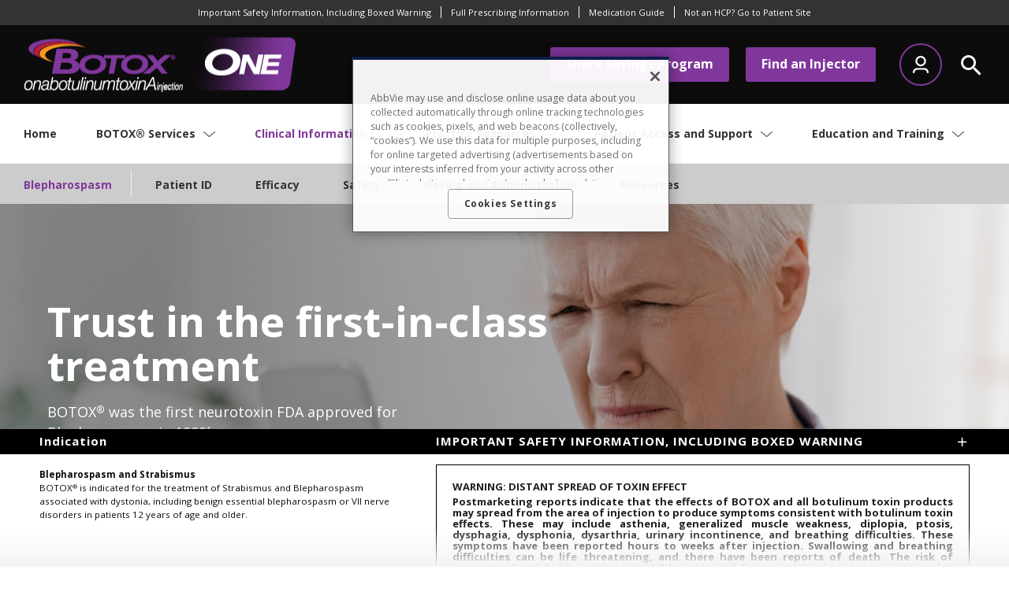

--- FILE ---
content_type: text/html;charset=utf-8
request_url: https://www.botoxone.com/blepharospasm
body_size: 34209
content:
<!DOCTYPE HTML>
<html lang="en-US">
    
        
            <head>
<meta http-equiv="content-type" content="text/html; charset=UTF-8"/>

<meta charset="utf-8"/>
<meta name="viewport" content="width=device-width, initial-scale=1"/>

	
		
		<script defer="defer" type="text/javascript" src="https://rum.hlx.page/.rum/@adobe/helix-rum-js@%5E2/dist/rum-standalone.js" data-routing="env=prod,tier=publish,ams=Abbvie Commercial"></script>
<link rel='shortcut icon' sizes='196x196' href='/content/dam/botoxone/images/Botox%20One%20Favicon-3.png/_jcr_content/renditions/cq5dam.thumbnail.196.196.png'/>
	
		
		<link rel='apple-touch-icon' sizes='180x180' href='/content/dam/botoxone/images/Botox%20One%20Favicon-3.png/_jcr_content/renditions/cq5dam.thumbnail.180.180.png'/>
	
		
		<link rel='apple-touch-icon' sizes='120x120' href='/content/dam/botoxone/images/Botox%20One%20Favicon-3.png/_jcr_content/renditions/cq5dam.thumbnail.120.120.png'/>
	
		
		<link rel='apple-touch-icon' sizes='167x167' href='/content/dam/botoxone/images/Botox%20One%20Favicon-3.png/_jcr_content/renditions/cq5dam.thumbnail.167.167.png'/>
	
		
		<link rel='apple-touch-icon' sizes='57x57' href='/content/dam/botoxone/images/Botox%20One%20Favicon-3.png/_jcr_content/renditions/cq5dam.thumbnail.57.57.png'/>
	
		
		<link rel='apple-touch-icon' sizes='152x152' href='/content/dam/botoxone/images/Botox%20One%20Favicon-3.png/_jcr_content/renditions/cq5dam.thumbnail.152.152.png'/>
	
		
		<link rel='icon' sizes='32x32' href='/content/dam/botoxone/images/Botox%20One%20Favicon-3.png/_jcr_content/renditions/cq5dam.thumbnail.32.32.png'/>
	

<!-- Custom Meta tags added as authored -->


	


	
		<meta content="Blepharospasm" name="indications"/>
	
		<meta content="English" name="languagetag"/>
	
		<meta content="No" name="reimbursement"/>
	
		<meta content="No" name="bsp"/>
	

<!-- **** MRP Meta Tags **** -->

<!-- ****Removed redirect.html from body and added in head to fix server side redirection **** -->



	
    <link rel="dns-prefetch" href="https://use.typekit.net"/>
    <link rel="dns-prefetch" href="https://p.typekit.net"/>
    <link rel="dns-prefetch" href="https://dpm.demdex.net"/>
    <link rel="dns-prefetch" href="https://fast.abbviecommercial.demdex.net"/>
    <link rel="dns-prefetch" href="https://abbviecommercial.demdex.net"/>
    <link rel="dns-prefetch" href="https://abbviecommercial.tt.omtrdc.net"/>
    <link rel="dns-prefetch" href="https://smetrics.abbvie.com"/>
    <link rel="dns-prefetch" href="https://assets.adobedtm.com"/>
    
    
        <meta name="keywords" content="Blepharospasm,No,No,Blepharospasm,English"/>
    
    
    
        <meta name="description" content="Patient identification, efficacy, safety, dosing and administration, and resources for BOTOX&lt;sup>®&lt;/sup> for Blepharospasm. Click here for full Safety and Prescribing Information, including Boxed Warning"/>
    
    
    
    
        <meta name="language" content="en"/>
    
    
    
        <meta name="country" content="US"/>
    
    
    <meta name="pagename" content="Blepharospasm | BOTOX ONE® | BOTOX® (onabotulinumtoxinA)"/>
    <meta name="templatename" content="full-width-content-page"/>
    <meta name="pageurl" content="/blepharospasm"/>

    
        <meta name="franchise" content="Neurology"/>
    
    

    
        <meta name="content-journey" content="educate"/>
    
    

    
    
        <meta name="patient-journey" content=""/>
    

    
    
        <meta name="forcedmodaloverlay" content="no"/>
    
    
        <meta name="indication-id" content="blepharospasm"/>
    
    
    
        <meta name="sitename" content="Botoxone"/>
    
    
    
        <meta name="globalisi" content="US-BTX-220125"/>
    
    
    
        <meta name="epassnumber" content="US-BTX-240291"/>
    
    





	
		
			
    
<script src="/etc/clientlibs/common-elements/clientlibs/plugins/clientlib.min.d2454d9f632f1f286ab2bca6de3f7e29.js"></script>



		
	


	
    
    
    
    
<link rel="stylesheet" href="/etc/clientlibs/common-elements/clientlibs/v1/css-clientlib-all.min.bd93de8f8765d8733675c55b24512219.css" type="text/css">



    
    
    
    
    <!-- Site Level CSS -->
    
        <link rel="preload" href="/content/dam/botoxone/css/botoxplus.css" as="style"/>
        <link rel="stylesheet" href="/content/dam/botoxone/css/botoxplus.css" type="text/css"/>
        <!-- Page Level CSS -->
        
    
    
    
    
        
        
            
            

            <script>
        window.AbbViePageInfo = {
            loginPage : '',
            forcedLogin : '',
            editState: 'false',
            pagepath: '/content/botoxone/en-us/blepharospasm',
            adminConfigPath: '/content/admin/botoxone/en-us',
            apiEndPoints: {getPatientFullfilment: '/api/BrandAPIGateway/api/V2/PatientFulfillment/GetPatientFulfillment',saveAssessment: '/api/BrandAPIGateway/api/Assessment/Save',physicianLookUp: '/api/BrandAPIGateway/api/Physician/LookUp',getAssessment: '/api/BrandAPIGateway/api/Assessment/Get',getAggregated: '/api/BrandAPIGateway/api/Assessment/GetAggregated',refreshToken: '/bin/abbvieforms/refreshlogin',getSearchSuggestions: '/suggest',getSearchResults: '/search',apigeePhysicianLookUp: '/bin/abbvie/apiproxy',apigeeProviderLookUp: '/bin/abbvie/providerlookupapiproxy'},
            share: {copy:{text:'',showSuccess:false,enable:false},email:{modalID:'',enable:false},facebook:{url:'https://www.facebook.com/sharer/sharer.php?u=',enable:false},twitter:{url:'https://www.twitter.com/share?url=',enable:false},linkedin:{url:'https://www.linkedin.com/shareArticle?mini=true&amp;url=',enable:false},tumblr:{url:'https://www.tumblr.com/widgets/share/tool?canonicalUrl=',enable:false},pinterest:{url:'https://pinterest.com/pin/create/button/?url=',enable:false},instagram:{url:'https://instagram.com/share?uri=',enable:false},exitModal:{modalID:''}},
            brandConfig : 'fm-brandname-botoxplus',
            headers:'',
            targetTimeout: '1000',
            timeOut :'',
            originNames:'',
            indicationName : 'blepharospasm',
            indicationReset : 'false',
            epassNumber : 'US-BTX-240291',
            indicationAware : '',
            indicationEndPoints :{
                header: '/{{indication}}/jcr:content/headerIpar.html',
                footer: '/{{indication}}/jcr:content/footerIpar.html',
                safetyBar: '/{{indication}}/jcr:content/safetybar.html',
                inlineUse: '/content/global/en-us/botoxone/professional/{{indication}}/use/jcr:content/contentpar.html',
                inlineISI: '/content/global/en-us/botoxone/professional/{{indication}}/isi/jcr:content/contentpar.html'
            },
            campaignConfig : {"sids":{},"emids":{},"qids":{},"videooptionids":{},"eids":{},"optionids":{}},
            runModes: 'prod, s7connect, crx3, nosamplecontent, publish, crx3tar',
            friendlyNames: '',
            coveoSearchHub:'botoxone-search',
            coveoSearchUrl:'https://platform.cloud.coveo.com/rest/search',
            coveoOrganizationId:'abbvieincproductionyd9g1cpe',
            coveoHostedSearchPageAPIKey:'xx63ab8217-2b82-4c4a-967f-d6894f422ff3',
            coveoQuerySuggestionsEnabled:'false',
            admpInvisibleEntRecaptchaSitekey : '6Ld-4xkiAAAAAIqU4DUDupoGer6ss43KQeOGEtk0',
            maxComponentCount: '100',
            headerInheritance: '',
            footerInheritance: '',
            safetybarInheritance: '',
            globalFooterLinks: '[{ 	&quot;findLinkText&quot;: &quot;PRIVACY POLICY&quot;, 	&quot;newLinkText&quot;: &quot;Consumer Health Data Privacy Notice&quot;, 	&quot;newLinkUrl&quot;: &quot;https://abbv.ie/PrivacyConsumerHealth&quot;, 	&quot;language&quot;: &quot;en&quot; }, { 	&quot;findLinkText&quot;: &quot;PRIVACY Notice&quot;, 	&quot;newLinkText&quot;: &quot;Consumer Health Data Privacy Notice&quot;, 	&quot;newLinkUrl&quot;: &quot;https://abbv.ie/PrivacyConsumerHealth&quot;, 	&quot;language&quot;: &quot;en&quot; }, { 	&quot;findLinkText&quot;: &quot;Aviso De privacidad&quot;, 	&quot;newLinkText&quot;: &quot;Aviso de Privacidad de los Datos de Salud de los Consumidores&quot;, 	&quot;newLinkUrl&quot;: &quot;https://abbv.ie/PrivacidadConsumidores&quot;, 	&quot;language&quot;: &quot;es&quot; }, { 	&quot;findLinkText&quot;: &quot;Aviso De privacidad&quot;, 	&quot;newLinkText&quot;: &quot;Aviso de Privacidad de los Datos de Salud de los Consumidores&quot;, 	&quot;newLinkUrl&quot;: &quot;https://abbv.ie/PrivacidadConsumidores&quot;, 	&quot;language&quot;: &quot;es-pr&quot; }]',
            pageAudienceType: 'Health Care Professional (HCP)'
        };

        </script>
        
    
    
<script>
//Don't use let/const for global definitions here b/c this code is also in pre-load-utils.js

var cookieObj = (function() {
	//NOTE: Unlikely that we have cookie names/values with spaces or special characters, but encode/decode just in case
	//NOTE: Chrome now sets a max cookie age of 400, even if a larger value is passed

	return {
		init: function() {
			// no longer needed - left for back-compat (forms code)
		},

		/**
		 * Retrieve a cookie value
		 * @param {String} name cookie name
		 * @returns {String} cookie value, or undefined if not found
		 */
		getCookie: function(name) {
			if (!name) {
				return undefined;
			}

			name = encodeURIComponent(name);
			let value = document.cookie.split('; ').find((c) => c.startsWith(name + '='));

			return value ? decodeURIComponent(value.split('=')[1]) : undefined; 
		},

		/**
		 * Set a cookie value on root path
		 * @param {String} name cookie name 
		 * @param {String} value cookie value
		 * @param {Number} [days=0] number of days for cookie to persist. 0 (falsy value) sets session cookie. Negative value deletes cookie.
		 * @param {Boolean} [notSecure=false] true to set unsecure cookie (not advised)
		 */
		createCookie: function(name, value, days, notSecure) {
			let expires;
			if (days) {
				let date = new Date();
				date.setTime(date.getTime() + (days * 24 * 60 * 60 * 1000));
				expires = '; expires=' + date.toGMTString();
			} else {
				expires = '';  //session cookie
			}

			document.cookie = encodeURIComponent(name) + "=" + encodeURIComponent(value) + expires + "; path=/;" + (notSecure===true ? "" : "secure");

			//Should evaluate any cookies explicity set to unsecure
			if (notSecure === true) {
				console.log('cookieObj: wrote unsecure cookie - name=' + name);
			}
		},

		/**
		 * Delete a cookie
		 * @param {String} name cookie name
		 */
		deleteCookie: function(name) {
			this.createCookie(name, '', -1);
		}
	};
})();

var urlObj = (function() {
	var queryVars = {};
	var queryVarsU = {};
	return {
		init : function(){
			urlObj.analzeQuery();
		},
		analzeQuery : function(){
			var qString = window.location.search.split('?')[1];
			if(qString != undefined){
				var temp = qString.split('&');
				for(let i = 0; i < temp.length; i++){
					let tempSplit = temp[i].split('=');
					queryVars[tempSplit[0]] = tempSplit[1];
					queryVarsU[tempSplit[0].toUpperCase()] = tempSplit[1];
				}
			}
		},
		getParam : function(key, caseSensative){
			caseSensative = caseSensative == undefined ? true : caseSensative;
			let val;
			if(caseSensative){ val = decodeURIComponent(queryVars[encodeURIComponent(key)]);}
			else { val = decodeURIComponent(queryVarsU[encodeURIComponent(key.toUpperCase())]);}
			return val;
		},
		getParamsObj : function (){
			return queryVars;
		},
		getParamsObjU : function (){
			return queryVarsU;
		},
		printObj : function(){
			console.log(queryVars);
			console.log(queryVarsU);
		}
	};
})();

var campaignTracking = (function() {
	var idTables;
	var gpf_payload = {};
	var sa_payload = {
		"CampaignMasterId":"",
		"CompleteDate":null,
		"ConsumerId":"",
		"IndividualId":"",
		"AssessmentQuestion": [{
			"QuestionId":"",
			"QuestionOptions":[{
				"OptionId":"",
				"ResponseText":""
			}]
		}],
		"OtherInformation":{}
	};
	var questionLookupReq = false;
	var saveReady = false;
	return {
		init : function(){
			idTables = AbbViePageInfo.campaignConfig;
      		AbbViePageInfo.campaignTracking = {};
			if(campaignTracking.getIndividualID()){
				// console.log('-- Individual ID Found --');
				AbbViePageInfo.campaignTracking.individualID = sa_payload.IndividualId;
				if(campaignTracking.getCampaignMasterID()){
					// console.log('-- Campaign Master ID Found --');
					AbbViePageInfo.campaignTracking.campaignMasterId = sa_payload.CampaignMasterId;
					if(campaignTracking.getOptionID()){
						// console.log('-- Option ID Found --');
						if(campaignTracking.getQuestionID()){
							// console.log('-- Question ID Found --');
							saveReady = true;
						}
						campaignTracking.getAdditionalInfo();
					}
				}
			}
			if(saveReady){
				campaignTracking.saveAssessment();
			}
		},
		getIndividualID : function (){
			let haveInfo = false;
			if(urlObj.getParam('s_fid',false) != 'undefined'){
				gpf_payload.Source = "Intouch";
				gpf_payload.FulfillmentID = urlObj.getParam('s_fid',false);
				haveInfo = true;
				// return true;
			} else if (urlObj.getParam('h_fid',false) != 'undefined'){
				gpf_payload.Source = "Epsilon";
				gpf_payload.FulfillmentID = urlObj.getParam('h_fid',false);
				haveInfo = true;
				// return true;
			} else if (urlObj.getParam('fid') != 'undefined'){
				gpf_payload.Source = "Epsilon";
				gpf_payload.FulfillmentID = urlObj.getParam('fid',false);
				haveInfo = true;
				// return true;
			} else {
				console.log('missing fid variant');
				// return false;
			}
			if(haveInfo){
				//Ajax call to get individual ID
				let url = AbbViePageInfo.apiEndPoints.getPatientFullfilment;
				let successState = false;
				ajaxCall(url, "POST", JSON.stringify(gpf_payload), gpfSuccess, gpfFail);
				//Success
				function gpfSuccess(data){
					//Set to sa_payload
					if(data.ContentResult && data.ContentResult.IndividualId){
						var id = data.ContentResult.IndividualId;
						sa_payload.IndividualId = id;
						sessionStorage.setItem('IndividualId',id);
						//Write cookie
						successState = true;
					}
				}
				//Fail
				function gpfFail(jqXHR, textStatus, errorThrown){
					//return false
					console.log('Get Patient Fullfillment Fail');
					successState = false;
				}
				return successState;
			} else {
				return false;
			}
		},
		getCampaignMasterID : function(){
			if(urlObj.getParam('mcid',false) != 'undefined'){
				sa_payload.CampaignMasterId = urlObj.getParam('mcid',false);
				return true;
			} else if (urlObj.getParam('em_id') != 'undefined'){
				sa_payload.CampaignMasterId = idTables.emids[urlObj.getParam('em_id')];
				questionLookupReq = true;
				return true;
			} else if (urlObj.getParam('sid') != 'undefined'){
				sa_payload.CampaignMasterId = idTables.sids[urlObj.getParam('sid')];
				questionLookupReq = true;
				return true;
			} else if (urlObj.getParam('qID') != 'undefined'){
				sa_payload.CampaignMasterId = idTables.qids[urlObj.getParam('qID')];
				questionLookupReq = true;
				return true;
			} else if (urlObj.getParam('eid') != 'undefined'){
				sa_payload.CampaignMasterId = idTables.eids[urlObj.getParam('eid')];
				questionLookupReq = true;
				return true;
			} else {
				console.log('missing master campaign id in query or corresponding id');
				return false;
			}
		},
		getQuestionID : function(){
			if(questionLookupReq){
				// console.log('Question Id lookup Required');
				let successState = false;
				let cmi_query = "?CampaignMasterId="+sa_payload.CampaignMasterId;
				let url = AbbViePageInfo.apiEndPoints.getAssessment+cmi_query;
				ajaxCall(url, 'GET', '', getAssessmentSuccess, getAssessmentFail);
				function getAssessmentSuccess(data){
					// console.log('getAssessmentSuccess');
					if(data.IsStatusSuccessful){
						var matchOption = sa_payload.AssessmentQuestion[0].QuestionOptions[0].OptionId;
						var questionList = data.ContentResult.AssessmentQuestion;
						var matchedQuestionID = campaignTracking.reverseLookup(questionList, matchOption);
						if(matchedQuestionID != undefined){
							sa_payload.AssessmentQuestion[0].QuestionId = matchedQuestionID;
							successState = true;
							// console.log('reverse lookup found question id');
						} else { console.log('no option id matching in campaign');}
					} else {
						console.warn('getAssessment status successful = false');
					}
				}
				function getAssessmentFail(jqXHR, textStatus, errorThrown){console.log('getAssessmentFail');}
				return successState;
			} else {
				if(urlObj.getParam('qid') != 'undefined'){
					sa_payload.AssessmentQuestion[0].QuestionId = urlObj.getParam('qid');
					return true;
				}
				else {
					console.log('missing question id in query or corresponding id');
					return false;
				}
			}
		},
		getOptionID : function(){
			if(urlObj.getParam('oid',false) != 'undefined'){
				sa_payload.AssessmentQuestion[0].QuestionOptions[0].OptionId = urlObj.getParam('oid',false);
				return true;
			} else if (urlObj.getParam('eid') != 'undefined'){
				if(urlObj.getParam('qid') != 'undefined'){
					let lookup = urlObj.getParam('eid') + urlObj.getParam('qid');
					if(idTables.optionids[lookup] != undefined){
						sa_payload.AssessmentQuestion[0].QuestionOptions[0].OptionId = idTables.optionids[lookup];
						return true;
					} else {
						console.warn('eid + qid no option id to match');
						return false;
					}
				}
				console.log('missing qid for looking up eid + qid');
			} else if (urlObj.getParam('q1',false) != 'undefined'){
				sa_payload.AssessmentQuestion[0].QuestionOptions[0].OptionId = urlObj.getParam('q1',false);
				return true;
			} else {
				console.log('missing option id in query or corresponding id');
				return false;
			}
		},
		getAdditionalInfo : function(){
			if (urlObj.getParam('cid',false) != 'undefined'){
				sa_payload.OtherInformation.cid = urlObj.getParam('cid',false);
				return true;
			} else if (urlObj.getParam('s_mcid',false) != 'undefined'){
				sa_payload.OtherInformation.cid = urlObj.getParam('s_mcid',false);
				return true;
			}
			if(urlObj.getParam('ep_ind',false) != 'undefined'){
				sa_payload.OtherInformation.cid = urlObj.getParam('cid',false);
				return true;
			}
		},
		reverseLookup : function(data, optionID){
			for(let i = 0; i < data.length; i++){
				let optionList = data[i].QuestionOption;
				let tempQuestion = data[i].QuestionId;
				for (let k = 0; k < optionList.length; k++){
					if(optionList[k].OptionId.toUpperCase() == optionID.toUpperCase()){
						return tempQuestion;
					}
				}
			}
		},
		saveAssessment : function(){
			let url = AbbViePageInfo.apiEndPoints.saveAssessment;
			ajaxCall(url, "POST", JSON.stringify(sa_payload), saveAssessmentSuccess, saveAssessmentFail);
			function saveAssessmentSuccess(){
				console.log("Save Asessement Success");
			}
			function saveAssessmentFail(jqXHR, textStatus, errorThrown){
				console.error("Save Assessment Fail");
			}
		},
		printPayloads : function(){
			console.log(gpf_payload);
			console.log(sa_payload);
		}
	};
})();

function setHeaders(url, xhr){
	xhr.setRequestHeader("content-type","application/json");
	// If call is a save assessment call
	if(AbbViePageInfo.apiEndPoints.saveAssessment === url){
		let acMcIdCookie = cookieObj.getCookie('ac_mcid');
		if(acMcIdCookie != undefined){
			xhr.setRequestHeader("MId",acMcIdCookie);
		}
	}
}
function ajaxCall(url, type, payload, successCallback, failedCallback, async, dataType){
	var xhr = new XMLHttpRequest();
	xhr.open(type, url, async === true);
	setHeaders(url, xhr);
	xhr.addEventListener("error", failedCallback);

	xhr.onreadystatechange = function(){
		if(xhr.readyState == 4){
			var data;
			// console.log('XHR: Request Done');
			if(xhr.status != 200){
				if(Array.isArray(failedCallback)){
					for(var f = 0; f < failedCallback.length; f++){
						failedCallback[f](data, xhr.statusText, xhr);
					}
				} else {
					failedCallback(data, xhr.statusText, xhr);
				}
			} else {
				//HACK: for some reason an API is returning a 200/OK, but content-type is null
				if (xhr.getResponseHeader('content-type') && xhr.getResponseHeader('content-type').includes("application/json")) {
					data = JSON.parse(xhr.responseText);
				} else {
					data = xhr.responseText;
				}
				if(Array.isArray(successCallback)){
					for(var s = 0; s < successCallback.length; s++){
						successCallback[s](data, xhr.statusText, xhr);
					}
				} else {
					successCallback(data, xhr.statusText, xhr);
				}
			}
		}
	};
	if(payload != ""){
		xhr.send(payload);
	} else {
		xhr.send();
	}
}
function addWindowLoad(func) {
	var oldonload = window.onload;
	 if (typeof window.onload != 'function') {
		  window.onload = func;
	}
	  // window load event is not getting triggered for the IOS having video inside XF pages */
	else if (browserAgent.checkIfBrowser('safari') ||  browserAgent.checkIfBrowser('mSafari')) {
		  if($("video-js").length) {
			  window.addEventListener('load',  func());
		  }
	  }
	else {
	  window.onload = function() {
		if (oldonload) {
		  oldonload();
		}
		func();
	  };
	}
  }

var postLoadActions = (function() {
	var pageLoadQueue = [];
	var waitFlags = 0;
	var pageLoadImportance = [
		"isi",
		"modal-once",
		"modal-always",
		"modal-indication",
		"modal-hash",
		"ftvid",
		"pageScroll"
	];

	return {
		addPageLoadStack: function(func,type) {
			let priority = pageLoadImportance.indexOf(type);
			let newFunc = {
				"priority" : priority,
				"func" : func
			};
			if (!pageLoadQueue.length) {
				pageLoadQueue.push(newFunc);
			} else {
				if (!postLoadActions.checkExistence(type)) {
					let insertIndex = pageLoadQueue.length;
					for (let i = 0; i < pageLoadQueue.length; i++) {
						if(priority > pageLoadQueue[i].priority){
							insertIndex = i;
							break;
						}
					}
					pageLoadQueue.splice(insertIndex, 0, newFunc);
				}
			}
		},
		addWaitFlag: function(){waitFlags++; },
		removeWaitFlag: function(){waitFlags--;},
		isWaiting: function(){return waitFlags != 0;},
		isReady: function(){return waitFlags == 0;},
		pop: function(){
			if (pageLoadQueue.length) {
				let popped = pageLoadQueue.pop();
				popped.func();
			} else {
				return;
			}
		},
		checkExistence: function(type){
			let priority = pageLoadImportance.indexOf(type);
			let isAvailable = false;
			if (pageLoadQueue.length) {
				for (let i = 0; i < pageLoadQueue.length; i++) {
					if(priority == pageLoadQueue[i].priority){
						isAvailable = true;
						break;
					}
				}
			}
			return isAvailable;
		},
		printObj: function(){
			console.log(pageLoadQueue);
		}
	};
})();

//Initialize urlObj, campaignTracking
urlObj.init();
campaignTracking.init();

if (urlObj.getParam('cid') !== 'undefined') {
	cookieObj.createCookie('admp_cid', urlObj.getParam('cid'));
}
if (urlObj.getParam('segid') !== 'undefined') {
	cookieObj.createCookie('admp_segid', urlObj.getParam('segid'));
}

//Create indicationName cookie or delete if this page is indication-reset
if (AbbViePageInfo.indicationName && AbbViePageInfo.indicationName !== 'generic-indication') {
	cookieObj.createCookie('indicationName', AbbViePageInfo.indicationName);
} else if (AbbViePageInfo.indicationReset === 'true') {
	cookieObj.deleteCookie('indicationName');
}

//Indication on url overrides page property
if (urlObj.getParam('indicationName') !== 'undefined') {
	cookieObj.createCookie('indicationName', urlObj.getParam('indicationName'));
}

let forceScroll = function () {
	let sectionId = urlObj.getParam('section', false);
	if (sectionId !== 'undefined') {
		scrollToObject($('html,body'), $('#' + sectionId), 0, 'slow');
	}
};

postLoadActions.addPageLoadStack(forceScroll, 'pageScroll');
	
// Check and set load states for reference with XFs
var abbvPageLoaded = false;
var loadUpdateFunction = function() {
	abbvPageLoaded = true;
};
addWindowLoad(loadUpdateFunction);
</script>

    
    
    

















<!-- **** ABBVIE Configs LIBRARY **** -->
<!-- <sly data-sly-include="configs.html" /> -->

<!-- **** ABBVIE ANALYTICS LIBRARY **** -->

	

    <script>

    var digitalData = {
            page: {
                pageInfo: {
                    domain: 'botoxone',
                    subDomain: '',
                    url: 'https://www.botoxone.com/content/botoxone/en-us/blepharospasm',
                    path: '/blepharospasm',
                    pageName: 'blepharospasm',
                    title: 'Blepharospasm | BOTOX ONE  | BOTOX  (onabotulinumtoxinA)',
                    prefix: 'Botoxone'
                },
                category: {
                    primaryCategory: 'blepharospasm',
                    subCategory1: '',
                    subCategory2: ''
                },
                attributes: {
                    country: 'us',
                    language: 'en',
                    template: 'full width content page',
                    promoMatsNumber: 'US-BTX-240291',
                    globalISI: 'US-BTX-220125',
                    type: 'Indication Landing Page'
                },
                journey: {
                    content: 'educate',
                    patient: '',
                    messageBucket: 'Awareness'

                },
                product: {
                    name: 'OnabotulinumtoxinA',
                    franchise: 'Neurology',
                    indication: 'Blepharospasm (BEB)',
                    division: 'Medical Therapeutics',
                    brand: 'Botox'
                },
                site: {
                    type: 'branded',
                    experience: 'responsive',
                    audience: 'Health Care Professional (HCP)'
                },
                modal: {
                    type: ' ',
                    name: '',
                    position: ' ',
                    enabled: '',
                    displayed: ''
                },
                search: {
                    autoPosition: '',
                    term: '',
                    count: '',
                    indication:'',
                    type: '',
                    filterType: '',
                    filterValue: '',
                    filterCategory: '',
                    sortByInit: '',
                    origin: '',
                    originURL: ''
                }
            },
            user: [{
                profile: [{
                    id: {
                        crmID: '',
                        transID: '',
                        abbvieCustomerID: '',
                        hcpAccountID: '',
                        npiID: '',
                        dmpID: '',
                        adobeID: ''
                    },
                    attributes: {
                        status: '',
                        type: ''
                    }
                }]
            }]

        };
    </script>




    
        <script src="https://assets.adobedtm.com/acb96670c057/9c3082d42795/launch-ad0de6ed4e51.min.js" async></script>
    
    


<!-- **** END OF ABBVIE ANALYTICS LIBRARY **** -->
<title>Blepharospasm | BOTOX ONE® | BOTOX® (onabotulinumtoxinA)</title>
</head>
        
        
            <body class=" ind-blepharospasm">
    
	<div class="abbv-content">
		
		

    
    
        




    
        
        
        <div class="newpar new section">

</div>

    
        
        
        <div class="par iparys_inherited">

    
    
    
    

</div>

    


    
		<div class="abbv-content-container" data-anim-top="0" data-anim-btm="0">
			



	<div>




    
        
        
        <div class="newpar new section">

</div>

    
        
        
        <div class="par iparys_inherited">

    
    
    
    
        
        
        <div class="header parbase">





<header class="abbv-header btxplus-header botox-demo-header-dv   " data-stick-offset="0">
    <div class="abbv-header-utility-navigation abbv-navigation ">
        <ul>
            <li>
   
   
   
   
      
         
            
               
               
                     
	
	
		<a data-digitaldata='{"digitalData":{"page":{"component":{"l10title":"Important Safety Information, including boxed warning ","name":"Utility Navigation","position":"header","type":"menu","title":"Important Safety Information, Including Boxed Warning"},"link":{"displayTitle":"Important Safety Information, Including Boxed Warning","name":"Important Safety Information, Including Boxed Warning","type":"internal","url":"#abbv_safety_information"},"interaction":{"name":"Important Safety Information, Including Boxed Warning","id":"abbv-utilitynavigation-468786658-0","type":"menu","tags":""},"mva":{},"menu":{"level":"1"},"content":{"name":"","type":"","title":""}}}}' role="menuitem" class="    i-b nav-tier1  abbv-jump-link " href="#abbv_safety_information" target="_self" data-linktype="internal">Important Safety Information, Including Boxed Warning</a>
	

               
            
         
      
      
   

</li>
        
            <li>
   
   
   
   
      
         
            
               
               
                     
	
	
		<a data-digitaldata='{"digitalData":{"page":{"component":{"l10title":"Full Prescribing Information","name":"Utility Navigation","position":"header","type":"menu","title":"Full Prescribing Information"},"link":{"displayTitle":"Full Prescribing Information","name":"Full Prescribing Information","type":"download","url":"https://www.rxabbvie.com/pdf/botox_pi.pdf"},"interaction":{"name":"Full Prescribing Information","id":"abbv-utilitynavigation-468786659-0","type":"menu","tags":""},"mva":{},"menu":{"level":"1"},"content":{"name":"","type":"","title":""}}}}' role="menuitem" aria-label="Full Prescribing Information - Opens in a new window" class="    i-b nav-tier1   " href="https://www.rxabbvie.com/pdf/botox_pi.pdf" target="_blank" data-linktype="download">Full Prescribing Information</a>
	

               
            
         
      
      
   

</li>
        
            <li>
   
   
   
   
      
         
            
               
               
                     
	
	
		<a data-digitaldata='{"digitalData":{"page":{"component":{"l10title":"Medication Guide","name":"Utility Navigation","position":"header","type":"menu","title":"Medication Guide"},"link":{"displayTitle":"Medication Guide","name":"Medication Guide","type":"download","url":"https://www.rxabbvie.com/pdf/botox_medguide.pdf"},"interaction":{"name":"Medication Guide","id":"abbv-utilitynavigation-468786660-0","type":"menu","tags":""},"mva":{},"menu":{"level":"1"},"content":{"name":"","type":"","title":""}}}}' role="menuitem" aria-label="Medication Guide - Opens in a new window" class="    i-b nav-tier1   " href="https://www.rxabbvie.com/pdf/botox_medguide.pdf" target="_blank" data-linktype="download">Medication Guide</a>
	

               
            
         
      
      
   

</li>
        
            <li>
   
   
   
   
      
         
            
               
               
                     
	
	
		<a data-digitaldata='{"digitalData":{"page":{"component":{"l10title":"Not an HCP? Go to patient site","name":"Utility Navigation","position":"header","type":"menu","title":"Not an HCP? Go to patient site"},"link":{"displayTitle":"Not an HCP? Go to Patient Site","name":"Not an HCP? Go to patient site","type":"external","url":"http://www.botox.com/"},"interaction":{"name":"Not an HCP? Go to Patient Site","id":"abbv-utilitynavigation-468786661-0","type":"menu","tags":""},"mva":{},"menu":{"level":"1"},"content":{"name":"","type":"","title":""}}}}' role="menuitem" aria-label="Not an HCP? Go to Patient Site - Opens in a new window" class="    i-b nav-tier1   " href="http://www.botox.com/" target="_blank" data-linktype="external">Not an HCP? Go to Patient Site</a>
	

               
            
         
      
      
   

</li>
        
            <li>
   
   
   
   
      
      
         <a role="menuitem" tabindex="0" aria-label="collapsed Full Prescribing Information &amp; Patient Information" aria-expanded="false" class="btxplus-hide-large nav-tier1 abbv-has-submenu abbv-icon-arrow_drop_down i-a sm-display">Full Prescribing Information &amp; Patient Information</a>
         <div class="abbv-header-utility-navigation-submenu abbv-submenu">
            <ul role="menu">
               
                  <li role="none">
                     
                        
                        
                           
	
	
		<a data-digitaldata='{"digitalData":{"page":{"component":{"l10title":"","name":"Utility Navigation","position":"header","type":"menu","title":"Important Safety Information, Including Boxed Warning"},"link":{"displayTitle":"Important Safety Information, Including Boxed Warning","name":"Important Safety Information, Including Boxed Warning","type":"internal","url":"#abbv_safety_information"},"interaction":{"name":"Important Safety Information, Including Boxed Warning","id":"abbv-utilitynavigation-468786662-0","type":"menu","tags":""},"mva":{},"menu":{"level":"2"},"content":{"name":"","type":"","title":""}}}}' role="menuitem" class="    i-b abbv-jump-link " href="#abbv_safety_information" target="_self" data-linktype="internal">Important Safety Information, Including Boxed Warning</a>
	

                        
                     
                  </li>
               
                  <li role="none">
                     
                        
                        
                           
	
	
		<a data-digitaldata='{"digitalData":{"page":{"component":{"l10title":"","name":"Utility Navigation","position":"header","type":"menu","title":"Full Prescribing Information"},"link":{"displayTitle":"Full Prescribing Information","name":"Full Prescribing Information","type":"download","url":"https://www.rxabbvie.com/pdf/botox_pi.pdf"},"interaction":{"name":"Full Prescribing Information","id":"abbv-utilitynavigation-468786662-1","type":"menu","tags":""},"mva":{},"menu":{"level":"2"},"content":{"name":"","type":"","title":""}}}}' role="menuitem" aria-label="Full Prescribing Information - Opens in a new window" class="    i-b  " href="https://www.rxabbvie.com/pdf/botox_pi.pdf" target="_blank" data-linktype="download">Full Prescribing Information</a>
	

                        
                     
                  </li>
               
                  <li role="none">
                     
                        
                        
                           
	
	
		<a data-digitaldata='{"digitalData":{"page":{"component":{"l10title":"","name":"Utility Navigation","position":"header","type":"menu","title":"Medication Guide"},"link":{"displayTitle":"Medication Guide","name":"Medication Guide","type":"download","url":"https://www.rxabbvie.com/pdf/botox_medguide.pdf"},"interaction":{"name":"Medication Guide","id":"abbv-utilitynavigation-468786662-2","type":"menu","tags":""},"mva":{},"menu":{"level":"2"},"content":{"name":"","type":"","title":""}}}}' role="menuitem" aria-label="Medication Guide - Opens in a new window" class="    i-b  " href="https://www.rxabbvie.com/pdf/botox_medguide.pdf" target="_blank" data-linktype="download">Medication Guide</a>
	

                        
                     
                  </li>
               
                  <li role="none">
                     
                        
                        
                           
	
	
		<a data-digitaldata='{"digitalData":{"page":{"component":{"l10title":"","name":"Utility Navigation","position":"header","type":"menu","title":"Not an HCP? Go to Patient Site"},"link":{"displayTitle":"Not an HCP? Go to Patient Site","name":"Not an HCP? Go to Patient Site","type":"external","url":"http://www.botox.com/"},"interaction":{"name":"Not an HCP? Go to Patient Site","id":"abbv-utilitynavigation-468786662-3","type":"menu","tags":""},"mva":{},"menu":{"level":"2"},"content":{"name":"","type":"","title":""}}}}' role="menuitem" aria-label="Not an HCP? Go to Patient Site - Opens in a new window" class="    i-b  " href="http://www.botox.com/" target="_blank" data-linktype="external">Not an HCP? Go to Patient Site</a>
	

                        
                     
                  </li>
               
            </ul>
         </div>
      
   

</li>
        </ul>
    </div>
    <div class="abbv-header-content-container">
        <div class="abbv-header-content ">
            <div class="abbv-header-left">                
                


    
								
		
	
	
	
	
		<a data-digitaldata='{"digitalData":{"page":{"component":{"l10title":"","name":"Logo","position":"header","type":"link","title":""},"link":{"displayTitle":"","name":"","type":"internal","url":"/"},"interaction":{"name":"","id":"abbv-logo-870457870-1","type":"link","tags":""},"mva":{},"menu":{},"content":{"name":"","type":"","title":""}}}}' class="btxplus-logo " href="/" target="_self" data-linktype="internal">
			
				<img alt="Botox Plus Logo" src="/content/dam/botoxone/images/BTXOne-logo-primary_x1%20(3).png" height="66" width="345"/></img>
			
			
		</a>
	
						
	


                
            </div>
            <div class="abbv-header-right">
                



   
   
      <div class="botox-plus-header-dv abbv-link-list horizontal" data-highlight-current="false">
         
         <ul>
            
               <li>
                  
                 
                     
                        
                        
                           
	
	
		<a data-digitaldata='{"digitalData":{"page":{"link":{"name":"Share Savings Program","displayTitle":"Share Savings Program","type":"internal","url":"/#formEnroll"},"component":{"type":"navigation","l10title":"","title":"BOTOX Services","name":"link list","position":"header"},"content":{},"interaction":{"type":"link","name":"Share Savings Program","id":"inner-abbv-linklist-2090265234-00"},"mva":{"name":"","tier":"","type":"","category":""},"menu":{"location":"","level":"","label":"","path":""}}}}' class="      botox-plus-header-dv1 " href="/#formEnroll" target="_self" data-linktype="internal">Share Savings Program</a>
	

                        
                     
                  
               </li>
            
               <li>
                  
                 
                     
                        
                        
                           
	
	
		<a data-digitaldata='{"digitalData":{"page":{"link":{"name":"","displayTitle":"Find an Injector","type":"internal","url":"/content/botoxone/en-us/find-an-injector"},"component":{"type":"navigation","l10title":"","title":"","name":"link list","position":"header"},"content":{},"interaction":{"type":"link","name":"Find an Injector","id":"inner-abbv-linklist-2090265234-01"},"mva":{"name":"","tier":"","type":"","category":""},"menu":{"location":"","level":"","label":"","path":""}}}}' class="      botox-plus-header-dv2 " href="/find-an-injector" target="_self" data-linktype="internal">Find an Injector</a>
	

                        
                     
                  
               </li>
            
         </ul>
      </div>
   

                
	                <div class="util-icons-container">
	                	
			                <div class="abbv-header-util" id="abbv-guest-user">
				                <div class="abbv-buddy logged-out">
				                	
				                	<!-- /* Anchor is for single item in the list */ --> 
				                	
		                           	<!-- /* Button is for Multiple items in the list */ -->
		                            
			                            <button class="abbv-button-plain abbv-icon-account_circle i-b btxplus-signin guest-custom-class" id="guest-user" data-open-icon="abbv-icon-account_circle" data-close-icon="abbv-icon-account_circle">
			                            	<span>Sign up</span>
			                            </button>
		                        	
		                        </div>
		                        <div class="abbv-buddy-menu" id="guest-user-menu">
			                        <ul>
			                        	
                                        
										
										
										
											<li>
					                            
												
												
													
	
	
	
		
		<a linkmd='{"type":"internal","url":"/content/botoxone/en-us/register","title":"Sign up","component":{"type":"header","title":"Sign up","name":"header","position":""},"journey":{"patient":"","content":"","message_bucket":""}}' class="abbv-button-plain    " href="/register" target="_self" data-linktype="internal">Sign up</a>
	

												
												
				                            </li>
			                            
                                        
										
										
										
											<li>
					                            
												
												
													
	
	
	
		
		<a linkmd='{"type":"internal","url":"/content/botoxone/en-us/sign-in","title":"Sign in","component":{"type":"header","title":"Sign in","name":"header","position":"header"},"journey":{"patient":"","content":"","message_bucket":""}}' class="abbv-button-plain abbv-login   " href="/sign-in" target="_self" data-linktype="internal">Sign in</a>
	

												
												
				                            </li>
			                            
			                        </ul>
			                    </div>
	                        </div>
	                        <div class="abbv-header-util" id="abbv-logged-user">
		                        <div class="abbv-buddy logged-in">
		                        	
		                            
		                            	<button class="abbv-button-plain abbv-icon-account_circle i-b " id="loggedin-user" data-open-icon="abbv-icon-account_circle" data-close-icon="abbv-icon-account_circle">
			                            	<span id="loggedin-user-name"></span>
			                            </button>
		                            
		                        </div>
		                        <div class="abbv-buddy-menu" id="loggedin-user-menu">
			                        <ul>
			                        	<li><span id="loggedin-user-menu-name"></span></li>
				                        
			                        	
										
										
				                            <li>
				                            	
	                                            
												
	                                            
	                                            
	                                            
				                        			
	
	
	
		
		<a linkmd='{"type":"internal","url":"/content/botoxone/en-us/dashboard","title":"My Dashboard","component":{"type":"header","title":"My Dashboard","name":"header","position":"header"},"journey":{"patient":"","content":"","message_bucket":""}}' class=" abbv-button-plain   " href="/dashboard" target="_self" data-linktype="internal">My Dashboard</a>
	

				                        		
			                        			
				                            </li>
			                            
			                        	
										
										
				                            <li>
				                            	
	                                            
												
	                                            
	                                            
	                                            
				                        			
	
	
	
		
		<a linkmd='{"type":"internal","url":"/content/botoxone/en-us/manage-account","title":"Manage account","component":{"type":"header","title":"Manage account","name":"header","position":"header"},"journey":{"patient":"","content":"","message_bucket":""}}' class=" abbv-button-plain   " href="/manage-account" target="_self" data-linktype="internal">Manage account</a>
	

				                        		
			                        			
				                            </li>
			                            
			                        	
										
										
				                            <li>
				                            	
	                                            
												
	                                            
	                                            
	                                            
				                        			
	
	
	
		
		<a linkmd='{"type":"internal","url":"","title":"Sign out","component":{"type":"header","title":"Sign out","name":"header","position":""},"journey":{"patient":"","content":"","message_bucket":""}}' class="abbv-logout abbv-button-plain   " data-logout-redirect="https://botoxone5.p.cwcm-admp.com/" target="_self" data-linktype="internal">Sign out</a>
	

				                        		
			                        			
				                            </li>
			                            
			                        </ul>
			                    </div>
	                        </div>
	                        <div class="abbv-header-util" id="abbv-search-util">
	                        	
	                        	


	<span class="abbv-search-toggle" role="button" tabindex="0" aria-expanded="false" aria-label="Type something"><i class="abbv-icon-search i-a"></i></span>
	<div class="abbv-search-navigation abbv-hide-mobile abbv-hide-tablet">
		
		<a aria-hidden="true" style="display:none" href="/search-results"></a>
		<input aria-expanded="true" id="header-search" tabindex="0" type="text" maxlength="100" value="" placeholder="Type something" role="searchbox" aria-label="Search" class="abbv-search btxplus-search" data-suggest-toggle="no" data-results-page="" data-max-suggestions="0" data-char-trigger="0"/>
		<em aria-label="Search" tabindex="0" role="button" class="abbv-icon-search i-a"></em>
		<div class="abbv-search-suggestions">
			<ul>
			</ul>
		</div>
	</div>

	                        </div>
	                        <div class="abbv-header-util" id="abbv-menu-toggle">
		                		<div class="abbv-header-mobile-primary-navigation">
				                    <span class="line"></span>
				                    <span class="line"></span>
				                    <span class="line"></span>
				                </div>
			                </div>
	                	</div>
	                </div>
            </div>
        </div>
    <div class="abbv-header-primary-navigation abbv-navigation">   		
		<ul>
			<li>


   

   
      
         
         
         
            
	
	
		<a data-digitaldata='{"digitalData":{"page":{"component":{"l10title":"Home ","name":"Primary Navigation","position":"header","type":"menu","title":"Home "},"link":{"displayTitle":"Home","name":"Home ","type":"internal","url":"/"},"interaction":{"name":"Home","id":"abbv-primarynavigation-1296723148","type":"menu","tags":""},"mva":{},"menu":{"level":"1"},"content":{"name":"","type":"","title":""}}}}' role="menuitem" rel="nofollow" href="/" target="_self">Home</a>
	

         
      
   
   
</li>
		
			<li>


   

   
   
      
         
         
         
            
	
	
		<a data-digitaldata='{"digitalData":{"page":{"component":{"l10title":"BOTOX® Services ","name":"Primary Navigation","position":"header","type":"menu","title":"BOTOX® Services "},"link":{"displayTitle":"BOTOX® Services","name":"BOTOX® Services ","type":"internal","url":"/content/botoxone/en-us/botox-services"},"interaction":{"name":"BOTOX® Services","id":"abbv-primarynavigation-1296723147","type":"menu","tags":""},"mva":{},"menu":{"level":"1"},"content":{"name":"","type":"","title":""}}}}' role="menuitem" rel="nofollow" aria-label="collapsed BOTOX® Services" aria-expanded="false" class=" abbv-has-submenu       " href="/botox-services" target="_self">BOTOX® Services</a>
	

         
         <span aria-hidden="true"><i></i></span>
      

      <div class="abbv-header-primary-navigation-submenu abbv-submenu">
         
            <ul role="menu">
               
               
                  
                     
                     <li role="none">
                        
                           
                           
                              
	
	
	
		<a data-digitaldata='{"digitalData":{"page":{"component":{"l10title":"BOTOX® Services ","name":"Primary Navigation","position":"header","type":"menu","title":"BOTOX® Services "},"link":{"displayTitle":"Order BOTOX®","name":"Order BOTOX","type":"external","url":"https://www.allergandirect.com/"},"interaction":{"name":"Order BOTOX®","id":"abbv-primarynavigation-1296723147-00","type":"menu","tags":""},"mva":{},"menu":{"level":"2"},"content":{"name":"","type":"","title":""}}}}' role="menuitem" href="https://www.allergandirect.com/" target="_blank" aria-label="Order BOTOX® - Opens in a new window">Order BOTOX®</a>
	

                           
                        
                     </li>
                  
               
                  
                     
                     <li role="none">
                        
                           
                           
                              
	
	
	
		<a data-digitaldata='{"digitalData":{"page":{"component":{"l10title":"BOTOX® Services ","name":"Primary Navigation","position":"header","type":"menu","title":"BOTOX® Services "},"link":{"displayTitle":"Manage Reimbursement","name":"Manage Reimbursement","type":"external","url":"https://www.botoxonego.com"},"interaction":{"name":"Manage Reimbursement","id":"abbv-primarynavigation-1296723147-01","type":"menu","tags":""},"mva":{},"menu":{"level":"2"},"content":{"name":"","type":"","title":""}}}}' role="menuitem" href="https://www.botoxonego.com" target="_blank" aria-label="Manage Reimbursement - Opens in a new window">Manage Reimbursement</a>
	

                           
                        
                     </li>
                  
               
                  
                     
                     <li role="none">
                        
                           
                           
                              
	
	
	
		<a data-digitaldata='{"digitalData":{"page":{"component":{"l10title":"BOTOX® Services ","name":"Primary Navigation","position":"header","type":"menu","title":"BOTOX® Services "},"link":{"displayTitle":"Find an Injector","name":"Find an Injector","type":"internal","url":"/content/botoxone/en-us/find-an-injector"},"interaction":{"name":"Find an Injector","id":"abbv-primarynavigation-1296723147-02","type":"menu","tags":""},"mva":{},"menu":{"level":"2"},"content":{"name":"","type":"","title":""}}}}' role="menuitem" href="/find-an-injector" target="_self">Find an Injector</a>
	

                           
                        
                     </li>
                  
               
                  
                     
                     <li role="none">
                        
                           
                           
                              
	
	
	
		<a data-digitaldata='{"digitalData":{"page":{"component":{"l10title":"BOTOX® Services ","name":"Primary Navigation","position":"header","type":"menu","title":"BOTOX® Services "},"link":{"displayTitle":"Request a Rep","name":"Request a Rep","type":"internal","url":"/content/botoxone/en-us/request-a-rep"},"interaction":{"name":"Request a Rep","id":"abbv-primarynavigation-1296723147-03","type":"menu","tags":""},"mva":{},"menu":{"level":"2"},"content":{"name":"","type":"","title":""}}}}' role="menuitem" href="/request-a-rep" target="_self">Request a Rep</a>
	

                           
                        
                     </li>
                  
               
                  
                     
                     <li role="none">
                        
                           
                           
                              
	
	
	
		<a data-digitaldata='{"digitalData":{"page":{"component":{"l10title":"BOTOX® Services ","name":"Primary Navigation","position":"header","type":"menu","title":"BOTOX® Services "},"link":{"displayTitle":"FAQ","name":"FAQ","type":"internal","url":"/content/botoxone/en-us/faqs"},"interaction":{"name":"FAQ","id":"abbv-primarynavigation-1296723147-04","type":"menu","tags":""},"mva":{},"menu":{"level":"2"},"content":{"name":"","type":"","title":""}}}}' role="menuitem" href="/faqs" target="_self">FAQ</a>
	

                           
                        
                     </li>
                  
               
            </ul>
         
      </div>
   
</li>
		
			<li>


   

   
   
      
         
         
         
            
	
	
		<a data-digitaldata='{"digitalData":{"page":{"component":{"l10title":"Clinical information ","name":"Primary Navigation","position":"header","type":"menu","title":"Clinical information "},"link":{"displayTitle":"Clinical Information","name":"Clinical information ","type":"internal","url":"/content/botoxone/en-us/clinical-information"},"interaction":{"name":"Clinical Information","id":"abbv-primarynavigation-1296723146","type":"menu","tags":""},"mva":{},"menu":{"level":"1"},"content":{"name":"","type":"","title":""}}}}' role="menuitem" rel="nofollow" aria-label="collapsed Clinical Information" aria-expanded="false" class=" abbv-has-submenu       abbv-nav-active" href="/clinical-information" target="_self">Clinical Information</a>
	

         
         <span aria-hidden="true"><i></i></span>
      

      <div class="abbv-header-primary-navigation-submenu abbv-submenu">
         
            <ul role="menu">
               
               
                  
                     
                     <li role="none" class="btxplus-headache-item btx-plus-second-level btx-hd-item">
                        
                           
                           
                              
	
	
	
		<a data-digitaldata='{"digitalData":{"page":{"component":{"l10title":"Clinical information ","name":"Primary Navigation","position":"header","type":"menu","title":"Clinical information "},"link":{"displayTitle":"Migraine Disease","name":"Migraine Disease","type":"internal","url":""},"interaction":{"name":"Migraine Disease","id":"abbv-primarynavigation-1296723146-00","type":"menu","tags":""},"mva":{},"menu":{"level":"2"},"content":{"name":"","type":"","title":""}}}}' role="menuitem" href="#" target="_self">Migraine Disease</a>
	

                           
                        
                     </li>
                  
               
                  
                     
                     <li role="none" class="btxplus-headache-item-child btx-plus-third-level btx-hd-child">
                        
                           
                           
                              
	
	
	
		<a data-digitaldata='{"digitalData":{"page":{"component":{"l10title":"Clinical information ","name":"Primary Navigation","position":"header","type":"menu","title":"Clinical information "},"link":{"displayTitle":"Chronic Migraine","name":"Migraine Disease: Chronic Migraine","type":"internal","url":"/content/botoxone/en-us/chronic-migraine"},"interaction":{"name":"Chronic Migraine","id":"abbv-primarynavigation-1296723146-01","type":"menu","tags":""},"mva":{},"menu":{"level":"2"},"content":{"name":"","type":"","title":""}}}}' role="menuitem" href="/chronic-migraine" target="_self">Chronic Migraine</a>
	

                           
                        
                     </li>
                  
               
                  
                     
                     <li role="none" class="btxplus-spasticity-item btx-plus-second-level btx-sp-item">
                        
                           
                           
                              
	
	
	
		<a data-digitaldata='{"digitalData":{"page":{"component":{"l10title":"Clinical information ","name":"Primary Navigation","position":"header","type":"menu","title":"Clinical information "},"link":{"displayTitle":"Spasticity","name":"Spasticity","type":"internal","url":""},"interaction":{"name":"Spasticity","id":"abbv-primarynavigation-1296723146-02","type":"menu","tags":""},"mva":{},"menu":{"level":"2"},"content":{"name":"","type":"","title":""}}}}' role="menuitem" href="#" target="_self">Spasticity</a>
	

                           
                        
                     </li>
                  
               
                  
                     
                     <li role="none" class="btxplus-spasticity-child btx-plus-third-level btx-sp-child">
                        
                           
                           
                              
	
	
	
		<a data-digitaldata='{"digitalData":{"page":{"component":{"l10title":"Clinical information ","name":"Primary Navigation","position":"header","type":"menu","title":"Clinical information "},"link":{"displayTitle":"Adult Spasticity","name":"Spasticity: Adult Spasticity","type":"internal","url":"/content/botoxone/en-us/adult-spasticity"},"interaction":{"name":"Adult Spasticity","id":"abbv-primarynavigation-1296723146-03","type":"menu","tags":""},"mva":{},"menu":{"level":"2"},"content":{"name":"","type":"","title":""}}}}' role="menuitem" href="/adult-spasticity" target="_self">Adult Spasticity</a>
	

                           
                        
                     </li>
                  
               
                  
                     
                     <li role="none" class="btxplus-spasticity-child btx-plus-third-level btx-sp-child">
                        
                           
                           
                              
	
	
	
		<a data-digitaldata='{"digitalData":{"page":{"component":{"l10title":"Clinical information ","name":"Primary Navigation","position":"header","type":"menu","title":"Clinical information "},"link":{"displayTitle":"Pediatric Spasticity","name":"Spasticity: Pediatric Spasticity","type":"internal","url":"/content/botoxone/en-us/pediatric-spasticity"},"interaction":{"name":"Pediatric Spasticity","id":"abbv-primarynavigation-1296723146-04","type":"menu","tags":""},"mva":{},"menu":{"level":"2"},"content":{"name":"","type":"","title":""}}}}' role="menuitem" href="/pediatric-spasticity" target="_self">Pediatric Spasticity</a>
	

                           
                        
                     </li>
                  
               
                  
                     
                     <li role="none" class="btxplus-disorders-item btx-plus-second-level btx-md-item">
                        
                           
                           
                              
	
	
	
		<a data-digitaldata='{"digitalData":{"page":{"component":{"l10title":"Clinical information ","name":"Primary Navigation","position":"header","type":"menu","title":"Clinical information "},"link":{"displayTitle":"Movement Disorders","name":"Movement Disorders","type":"internal","url":""},"interaction":{"name":"Movement Disorders","id":"abbv-primarynavigation-1296723146-05","type":"menu","tags":""},"mva":{},"menu":{"level":"2"},"content":{"name":"","type":"","title":""}}}}' role="menuitem" href="#" target="_self">Movement Disorders</a>
	

                           
                        
                     </li>
                  
               
                  
                     
                     <li role="none" class="btxplus-disorders-child btx-plus-third-level btx-md-child">
                        
                           
                           
                              
	
	
	
		<a data-digitaldata='{"digitalData":{"page":{"component":{"l10title":"Clinical information ","name":"Primary Navigation","position":"header","type":"menu","title":"Clinical information "},"link":{"displayTitle":"Cervical Dystonia","name":"Movement Disorders: Cervical Dystonia","type":"internal","url":"/content/botoxone/en-us/cervical-dystonia"},"interaction":{"name":"Cervical Dystonia","id":"abbv-primarynavigation-1296723146-06","type":"menu","tags":""},"mva":{},"menu":{"level":"2"},"content":{"name":"","type":"","title":""}}}}' role="menuitem" href="/cervical-dystonia" target="_self">Cervical Dystonia</a>
	

                           
                        
                     </li>
                  
               
                  
                     
                     <li role="none" class="btxplus-disorders-child btx-plus-third-level btx-md-child">
                        
                           
                           
                              
	
	
	
		<a data-digitaldata='{"digitalData":{"page":{"component":{"l10title":"Clinical information ","name":"Primary Navigation","position":"header","type":"menu","title":"Clinical information "},"link":{"displayTitle":"Strabismus","name":"Movement Disorders: Strabismus","type":"internal","url":"/content/botoxone/en-us/strabismus"},"interaction":{"name":"Strabismus","id":"abbv-primarynavigation-1296723146-07","type":"menu","tags":""},"mva":{},"menu":{"level":"2"},"content":{"name":"","type":"","title":""}}}}' role="menuitem" href="/strabismus" target="_self">Strabismus</a>
	

                           
                        
                     </li>
                  
               
                  
                     
                     <li role="none" class="btxplus-disorders-child btx-plus-third-level btx-md-child">
                        
                           
                           
                              
	
	
	
		<a data-digitaldata='{"digitalData":{"page":{"component":{"l10title":"Clinical information ","name":"Primary Navigation","position":"header","type":"menu","title":"Clinical information "},"link":{"displayTitle":"Blepharospasm","name":"Movement Disorders: Blepharospasm","type":"internal","url":"/content/botoxone/en-us/blepharospasm"},"interaction":{"name":"Blepharospasm","id":"abbv-primarynavigation-1296723146-08","type":"menu","tags":""},"mva":{},"menu":{"level":"2"},"content":{"name":"","type":"","title":""}}}}' class="      abbv-nav-active" role="menuitem" href="/blepharospasm" target="_self">Blepharospasm</a>
	

                           
                        
                     </li>
                  
               
                  
                     
                     <li role="none" class="btxplus-bladder-item btx-plus-second-level btx-bd-item">
                        
                           
                           
                              
	
	
	
		<a data-digitaldata='{"digitalData":{"page":{"component":{"l10title":"Clinical information ","name":"Primary Navigation","position":"header","type":"menu","title":"Clinical information "},"link":{"displayTitle":"Bladder Dysfunction","name":"Bladder Dysfunction","type":"internal","url":""},"interaction":{"name":"Bladder Dysfunction","id":"abbv-primarynavigation-1296723146-09","type":"menu","tags":""},"mva":{},"menu":{"level":"2"},"content":{"name":"","type":"","title":""}}}}' role="menuitem" href="#" target="_self">Bladder Dysfunction</a>
	

                           
                        
                     </li>
                  
               
                  
                     
                     <li role="none" class="btxplus-bladder-child btx-plus-third-level btx-bd-child">
                        
                           
                           
                              
	
	
	
		<a data-digitaldata='{"digitalData":{"page":{"component":{"l10title":"Clinical information ","name":"Primary Navigation","position":"header","type":"menu","title":"Clinical information "},"link":{"displayTitle":"Adult Overactive Bladder","name":"Bladder Dysfunction: Adult Overactive Bladder","type":"internal","url":"/content/botoxone/en-us/oab"},"interaction":{"name":"Adult Overactive Bladder","id":"abbv-primarynavigation-1296723146-010","type":"menu","tags":""},"mva":{},"menu":{"level":"2"},"content":{"name":"","type":"","title":""}}}}' role="menuitem" href="/oab" target="_self">Adult Overactive Bladder</a>
	

                           
                        
                     </li>
                  
               
                  
                     
                     <li role="none" class="btxplus-bladder-child btx-plus-third-level btx-bd-child">
                        
                           
                           
                              
	
	
	
		<a data-digitaldata='{"digitalData":{"page":{"component":{"l10title":"Clinical information ","name":"Primary Navigation","position":"header","type":"menu","title":"Clinical information "},"link":{"displayTitle":"Adult Overactive Bladder due to a Neurologic Condition","name":"Bladder Dysfunction: Adult Overactive Bladder - NC","type":"internal","url":"/content/botoxone/en-us/adult-ndo"},"interaction":{"name":"Adult Overactive Bladder due to a Neurologic Condition","id":"abbv-primarynavigation-1296723146-011","type":"menu","tags":""},"mva":{},"menu":{"level":"2"},"content":{"name":"","type":"","title":""}}}}' role="menuitem" href="/adult-ndo" target="_self">Adult Overactive Bladder due to a Neurologic Condition</a>
	

                           
                        
                     </li>
                  
               
                  
                     
                     <li role="none" class="btxplus-bladder-child btx-plus-third-level btx-bd-child">
                        
                           
                           
                              
	
	
	
		<a data-digitaldata='{"digitalData":{"page":{"component":{"l10title":"Clinical information ","name":"Primary Navigation","position":"header","type":"menu","title":"Clinical information "},"link":{"displayTitle":"Pediatric Overactive Bladder due to a Neurologic Condition","name":"Bladder Dysfunction: Pediatric Overactive Bladder - NC","type":"internal","url":"/content/botoxone/en-us/pediatric-ndo"},"interaction":{"name":"Pediatric Overactive Bladder due to a Neurologic Condition","id":"abbv-primarynavigation-1296723146-012","type":"menu","tags":""},"mva":{},"menu":{"level":"2"},"content":{"name":"","type":"","title":""}}}}' role="menuitem" href="/pediatric-ndo" target="_self">Pediatric Overactive Bladder due to a Neurologic Condition</a>
	

                           
                        
                     </li>
                  
               
                  
                     
                     <li role="none" class="btxplus-other-item btx-plus-second-level btx-ot-item">
                        
                           
                           
                              
	
	
	
		<a data-digitaldata='{"digitalData":{"page":{"component":{"l10title":"Clinical information ","name":"Primary Navigation","position":"header","type":"menu","title":"Clinical information "},"link":{"displayTitle":"Other Conditions","name":"Other Conditions","type":"internal","url":""},"interaction":{"name":"Other Conditions","id":"abbv-primarynavigation-1296723146-013","type":"menu","tags":""},"mva":{},"menu":{"level":"2"},"content":{"name":"","type":"","title":""}}}}' role="menuitem" href="#" target="_self">Other Conditions</a>
	

                           
                        
                     </li>
                  
               
                  
                     
                     <li role="none" class="btxplus-other-child btx-plus-third-level btx-ot-child">
                        
                           
                           
                              
	
	
	
		<a data-digitaldata='{"digitalData":{"page":{"component":{"l10title":"Clinical information ","name":"Primary Navigation","position":"header","type":"menu","title":"Clinical information "},"link":{"displayTitle":"Severe Primary Axillary Hyperhidrosis","name":"Other Conditions: Primary Axillary Hyperhidrosis","type":"internal","url":"/content/botoxone/en-us/hyperhidrosis"},"interaction":{"name":"Severe Primary Axillary Hyperhidrosis","id":"abbv-primarynavigation-1296723146-014","type":"menu","tags":""},"mva":{},"menu":{"level":"2"},"content":{"name":"","type":"","title":""}}}}' role="menuitem" href="/hyperhidrosis" target="_self">Severe Primary Axillary Hyperhidrosis</a>
	

                           
                        
                     </li>
                  
               
            </ul>
         
      </div>
   
</li>
		
			<li>


   

   
   
      
         
         
         
            
	
	
		<a data-digitaldata='{"digitalData":{"page":{"component":{"l10title":"Practice Resources","name":"Primary Navigation","position":"header","type":"menu","title":"Practice Resources"},"link":{"displayTitle":"Practice Resources","name":"Practice Resources","type":"internal","url":"/content/botoxone/en-us/practice-resources?q=practice%20resources&collection=ce_documents&sp_c=5&page=1"},"interaction":{"name":"Practice Resources","id":"abbv-primarynavigation-1296723145","type":"menu","tags":""},"mva":{},"menu":{"level":"1"},"content":{"name":"","type":"","title":""}}}}' role="menuitem" rel="nofollow" aria-label="collapsed Practice Resources" aria-expanded="false" class=" abbv-has-submenu       " href="/practice-resources?q=practice%20resources&collection=ce_documents&sp_c=5&page=1" target="_self">Practice Resources</a>
	

         
         <span aria-hidden="true"><i></i></span>
      

      <div class="abbv-header-primary-navigation-submenu abbv-submenu">
         
            <ul role="menu">
               
               
                  
                     
                     <li role="none">
                        
                           
                           
                              
	
	
	
		<a data-digitaldata='{"digitalData":{"page":{"component":{"l10title":"Practice Resources","name":"Primary Navigation","position":"header","type":"menu","title":"Practice Resources"},"link":{"displayTitle":"Patient Materials","name":"Patient Materials","type":"internal","url":"/content/botoxone/en-us/practice-resources?q=Patient%20Materials&sp_c=5&page=1"},"interaction":{"name":"Patient Materials","id":"abbv-primarynavigation-1296723145-00","type":"menu","tags":""},"mva":{},"menu":{"level":"2"},"content":{"name":"","type":"","title":""}}}}' role="menuitem" href="/practice-resources?q=Patient%20Materials&sp_c=5&page=1" target="_self">Patient Materials</a>
	

                           
                        
                     </li>
                  
               
                  
                     
                     <li role="none">
                        
                           
                           
                              
	
	
	
		<a data-digitaldata='{"digitalData":{"page":{"component":{"l10title":"Practice Resources","name":"Primary Navigation","position":"header","type":"menu","title":"Practice Resources"},"link":{"displayTitle":"Provider Tools","name":"Provider Tools","type":"internal","url":"/content/botoxone/en-us/practice-resources?q=Provider%20Tools&sp_c=5&page=1"},"interaction":{"name":"Provider Tools","id":"abbv-primarynavigation-1296723145-01","type":"menu","tags":""},"mva":{},"menu":{"level":"2"},"content":{"name":"","type":"","title":""}}}}' role="menuitem" href="/practice-resources?q=Provider%20Tools&sp_c=5&page=1" target="_self">Provider Tools</a>
	

                           
                        
                     </li>
                  
               
                  
                     
                     <li role="none">
                        
                           
                           
                              
	
	
	
		<a data-digitaldata='{"digitalData":{"page":{"component":{"l10title":"Practice Resources","name":"Primary Navigation","position":"header","type":"menu","title":"Practice Resources"},"link":{"displayTitle":"Office Tools","name":"Office Tools","type":"internal","url":"/content/botoxone/en-us/practice-resources?q=Office%20Tools&sp_c=5&page=1"},"interaction":{"name":"Office Tools","id":"abbv-primarynavigation-1296723145-02","type":"menu","tags":""},"mva":{},"menu":{"level":"2"},"content":{"name":"","type":"","title":""}}}}' role="menuitem" href="/practice-resources?q=Office%20Tools&sp_c=5&page=1" target="_self">Office Tools</a>
	

                           
                        
                     </li>
                  
               
            </ul>
         
      </div>
   
</li>
		
			<li>


   

   
   
      
         
         
         
            
	
	
		<a data-digitaldata='{"digitalData":{"page":{"component":{"l10title":"Patient Access and Support","name":"Primary Navigation","position":"header","type":"menu","title":"Patient Access and Support"},"link":{"displayTitle":"Patient Access and Support","name":"Patient Access and Support","type":"internal","url":"/content/botoxone/en-us/patient-access-and-support"},"interaction":{"name":"Patient Access and Support","id":"abbv-primarynavigation-1296723144","type":"menu","tags":""},"mva":{},"menu":{"level":"1"},"content":{"name":"","type":"","title":""}}}}' role="menuitem" rel="nofollow" aria-label="collapsed Patient Access and Support" aria-expanded="false" class=" abbv-has-submenu       " href="/patient-access-and-support" target="_self">Patient Access and Support</a>
	

         
         <span aria-hidden="true"><i></i></span>
      

      <div class="abbv-header-primary-navigation-submenu abbv-submenu">
         
            <ul role="menu">
               
               
                  
                     
                     <li role="none">
                        
                           
                           
                              
	
	
	
		<a data-digitaldata='{"digitalData":{"page":{"component":{"l10title":"Patient Access and Support","name":"Primary Navigation","position":"header","type":"menu","title":"Patient Access and Support"},"link":{"displayTitle":"Patient Savings","name":"Patient Savings","type":"internal","url":"/content/botoxone/en-us/patient-access-and-support.html/#patientsavings"},"interaction":{"name":"Patient Savings","id":"abbv-primarynavigation-1296723144-00","type":"menu","tags":""},"mva":{},"menu":{"level":"2"},"content":{"name":"","type":"","title":""}}}}' role="menuitem" href="/patient-access-and-support#patientsavings" target="_self">Patient Savings</a>
	

                           
                        
                     </li>
                  
               
                  
                     
                     <li role="none">
                        
                           
                           
                              
	
	
	
		<a data-digitaldata='{"digitalData":{"page":{"component":{"l10title":"Patient Access and Support","name":"Primary Navigation","position":"header","type":"menu","title":"Patient Access and Support"},"link":{"displayTitle":"Insurance Coverage","name":"Insurance Coverage","type":"internal","url":"/content/botoxone/en-us/patient-access-and-support.html/#Coverage"},"interaction":{"name":"Insurance Coverage","id":"abbv-primarynavigation-1296723144-01","type":"menu","tags":""},"mva":{},"menu":{"level":"2"},"content":{"name":"","type":"","title":""}}}}' role="menuitem" href="/patient-access-and-support#Coverage" target="_self">Insurance Coverage</a>
	

                           
                        
                     </li>
                  
               
            </ul>
         
      </div>
   
</li>
		
			<li>


   

   
   
      
         
         
         
            
	
	
		<a data-digitaldata='{"digitalData":{"page":{"component":{"l10title":"","name":"Primary Navigation","position":"header","type":"menu","title":"Education and Training"},"link":{"displayTitle":"Education and Training","name":"Education and Training","type":"internal","url":""},"interaction":{"name":"Education and Training","id":"abbv-primarynavigation-1296723143","type":"menu","tags":""},"mva":{},"menu":{"level":"1"},"content":{"name":"","type":"","title":""}}}}' role="menuitem" rel="nofollow" aria-label="collapsed Education and Training" aria-expanded="false" class=" abbv-has-submenu       " href="#" target="_self">Education and Training</a>
	

         
         <span aria-hidden="true"><i></i></span>
      

      <div class="abbv-header-primary-navigation-submenu abbv-submenu">
         
            <ul role="menu">
               
               
                  
                     
                     <li role="none">
                        
                           
                           
                              
	
	
	
		<a data-digitaldata='{"digitalData":{"page":{"component":{"l10title":"","name":"Primary Navigation","position":"header","type":"menu","title":"Education and Training"},"link":{"displayTitle":"Online Training","name":"Online Training","type":"internal","url":"/content/botoxone/en-us/online-training"},"interaction":{"name":"Online Training","id":"abbv-primarynavigation-1296723143-00","type":"menu","tags":""},"mva":{},"menu":{"level":"2"},"content":{"name":"","type":"","title":""}}}}' role="menuitem" href="/online-training" target="_self">Online Training</a>
	

                           
                        
                     </li>
                  
               
                  
                     
                     <li role="none">
                        
                           
                           
                              
	
	
	
		<a data-digitaldata='{"digitalData":{"page":{"component":{"l10title":"","name":"Primary Navigation","position":"header","type":"menu","title":"Education and Training"},"link":{"displayTitle":"MAXEdGE™","name":"MAXEdGE","type":"external","url":"https://www.botoxone.com/maxedge"},"interaction":{"name":"MAXEdGE™","id":"abbv-primarynavigation-1296723143-01","type":"menu","tags":""},"mva":{},"menu":{"level":"2"},"content":{"name":"","type":"","title":""}}}}' role="menuitem" href="https://www.botoxone.com/maxedge" target="_self">MAXEdGE™</a>
	

                           
                        
                     </li>
                  
               
            </ul>
         
      </div>
   
</li>
		</ul>        
    </div>
</header></div>

    
        
        
        <div class="columns parbase">
<!-- Begin: AbbVie Columns Component -->


<div class="abbv-row-container btxplus-header-btn-mobile">
    <div class="abbv-row abbv-row-flush">
		
			
				
					<div class="abbv-col abbv-col-6">
						




    
    
    <div class="cta parbase">



    
        
            
            
                
                    
	<a data-digitaldata='{"digitalData":{"page":{"link":{"name":"","displayTitle":"Share Savings Program","type":"internal","url":"#formEnroll"},"component":{"type":"header","l10title":"","title":"","name":"CTA","position":"header"},"content":{},"interaction":{"type":"","name":"Share Savings Program","id":"abbv-cta-1835712698","tags":""},"menu":{}}}}' class="    abbv-button-plain   abbv-jump-link" role="link" aria-label="Share Savings Program" href="#formEnroll" target="_self" data-linktype="internal" aria-hidden="false">Share Savings Program</a>

                
            
            
        
    



</div>



					</div>
				
					<div class="abbv-col abbv-col-6">
						




    
    
    <div class="cta parbase">



    
        
            
            
                
                    
	<a data-digitaldata='{"digitalData":{"page":{"link":{"name":"","displayTitle":"Find an Injector","type":"internal","url":"/content/botoxone/en-us/find-an-injector"},"component":{"type":"header","l10title":"","title":"","name":"CTA","position":"header"},"content":{},"interaction":{"type":"","name":"Find an Injector","id":"abbv-cta-1836636219","tags":""},"menu":{}}}}' class="    abbv-button-plain   " role="link" aria-label="Find an Injector" href="/find-an-injector" data-linktype="internal" aria-hidden="false">Find an Injector</a>

                
            
            
        
    



</div>



					</div>
				
			
		
        
	</div>
</div>


<!-- End: AbbVie Columns Component --></div>

    

</div>

    

</div>

			

	<section role="main">




    
    
    <div class="container parbase">



    <div class="abbv-container secondary-menu">
        




    
    
    <div class="section-navigation parbase">

            <div class="abbv-section-navigation abbv-sticky sec-nav-svs" data-stick-behavior="default" data-stick-offset="0" data-stick-anchor-pos="top" data-stick-tracked="top">
            <div class="abbv-section-navigation-container">
                <div class="mobile-section-navigation">
                    <button id="section-nav-prev" class="abbv-button-plain abbv-icon-arrow_drop_up i-b"></button>
                    <span class="current-pos">
                        
                            Blepharospasm
                        
                            
                        
                            
                        
                            
                        
                            
                        
                            
                        
                    </span>
                    <button id="section-nav-next" class="abbv-button-plain abbv-icon-arrow_drop_down i-b"></button>
                    <button id="section-nav-menu" class="abbv-button-plain abbv-icon-dehaze i-b" data-icon-open="abbv-icon-dehaze" data-icon-close="abbv-icon-close"></button>
                </div>
                <ul class="section-navigation-list">
                    
                        <li>
                            
                            
                            
                            
                            
                                
	<a data-digitaldata='{"digitalData":{"page":{"component":{"l10title":"","name":"Section Navigation ","position":"content","type":"navigation","title":""},"link":{"displayTitle":"Blepharospasm","name":"","type":"internal","url":"sec-1-anchor"},"interaction":{"name":"Blepharospasm","id":"abbv-section-nav-371284207-0","type":"link","tags":""},"mva":{"tier":"","name":"","type":"","category":""},"menu":{},"content":{}}}}' class="subnav-active sec-1" href="#sec-1-anchor" title="Blepharospasm">Blepharospasm</a>

                            
                        </li>
                    
                        <li>
                            
                            
                            
                            
                            
                                
	<a data-digitaldata='{"digitalData":{"page":{"component":{"l10title":"","name":"Section Navigation ","position":"content","type":"navigation","title":""},"link":{"displayTitle":"Patient ID","name":"","type":"internal","url":"sec-2-anchor"},"interaction":{"name":"Patient ID","id":"abbv-section-nav-371284207-1","type":"link","tags":""},"mva":{"tier":"","name":"","type":"","category":""},"menu":{},"content":{}}}}' class=" sec-2" href="#sec-2-anchor" title="Patient ID">Patient ID</a>

                            
                        </li>
                    
                        <li>
                            
                            
                            
                            
                            
                                
	<a data-digitaldata='{"digitalData":{"page":{"component":{"l10title":"","name":"Section Navigation ","position":"content","type":"navigation","title":""},"link":{"displayTitle":"Efficacy","name":"","type":"internal","url":"sec-3-anchor"},"interaction":{"name":"Efficacy","id":"abbv-section-nav-371284207-2","type":"link","tags":""},"mva":{"tier":"","name":"","type":"","category":""},"menu":{},"content":{}}}}' class=" sec-3" href="#sec-3-anchor" title="Efficacy">Efficacy</a>

                            
                        </li>
                    
                        <li>
                            
                            
                            
                            
                            
                                
	<a data-digitaldata='{"digitalData":{"page":{"component":{"l10title":"","name":"Section Navigation ","position":"content","type":"navigation","title":""},"link":{"displayTitle":"Safety","name":"","type":"internal","url":"sec-4-anchor"},"interaction":{"name":"Safety","id":"abbv-section-nav-371284207-3","type":"link","tags":""},"mva":{"tier":"","name":"","type":"","category":""},"menu":{},"content":{}}}}' class=" sec-4" href="#sec-4-anchor" title="Safety">Safety</a>

                            
                        </li>
                    
                        <li>
                            
                            
                            
                            
                            
                                
	<a data-digitaldata='{"digitalData":{"page":{"component":{"l10title":"","name":"Section Navigation ","position":"content","type":"navigation","title":""},"link":{"displayTitle":"Dosing and Administration","name":"","type":"internal","url":"sec-5-anchor"},"interaction":{"name":"Dosing and Administration","id":"abbv-section-nav-371284207-4","type":"link","tags":""},"mva":{"tier":"","name":"","type":"","category":""},"menu":{},"content":{}}}}' class=" sec-5" href="#sec-5-anchor" title="Dosing and Administration">Dosing and Administration</a>

                            
                        </li>
                    
                        <li>
                            
                            
                            
                            
                            
                                
	<a data-digitaldata='{"digitalData":{"page":{"component":{"l10title":"","name":"Section Navigation ","position":"content","type":"navigation","title":""},"link":{"displayTitle":"Resources","name":"","type":"internal","url":"sec-6-anchor"},"interaction":{"name":"Resources","id":"abbv-section-nav-371284207-5","type":"link","tags":""},"mva":{"tier":"","name":"","type":"","category":""},"menu":{},"content":{}}}}' class=" sec-6" href="#sec-6-anchor" title="Resources">Resources</a>

                            
                        </li>
                    
                </ul>
            </div>
        </div>
</div>


    
    
    <div class="link-list parbase">    
    	



   
   
      <div class="svs-hold-my-page-urls, abbv-hide abbv-link-list horizontal" data-highlight-current="false">
         
            <h3>Hidden Link List</h3>
         
         <ul>
            
               <li>
                  
                 
                     
                        
                        
                           
	
	
		<a data-digitaldata='{"digitalData":{"page":{"link":{"name":"","displayTitle":"Sec 1 Anchor","type":"internal","url":"/content/botoxone/en-us/blepharospasm"},"component":{"type":"navigation","l10title":"","title":"","name":"link list","position":"header"},"content":{},"interaction":{"type":"link","name":"Sec 1 Anchor","id":"inner-abbv-linklist-1746440901-00"},"mva":{"name":"","tier":"primary","type":"","category":""},"menu":{}}}}' class="      sec-1-anchor " href="/blepharospasm" target="_self" data-linktype="internal">Sec 1 Anchor</a>
	

                        
                     
                  
               </li>
            
               <li>
                  
                 
                     
                        
                        
                           
	
	
		<a data-digitaldata='{"digitalData":{"page":{"link":{"name":"","displayTitle":"Sec 2 Anchor","type":"internal","url":"/content/botoxone/en-us/blepharospasm/patient-id"},"component":{"type":"navigation","l10title":"","title":"","name":"link list","position":"header"},"content":{},"interaction":{"type":"link","name":"Sec 2 Anchor","id":"inner-abbv-linklist-1746440901-01"},"mva":{"name":"","tier":"primary","type":"","category":""},"menu":{}}}}' class="      sec-2-anchor " href="/blepharospasm/patient-id" target="_self" data-linktype="internal">Sec 2 Anchor</a>
	

                        
                     
                  
               </li>
            
               <li>
                  
                 
                     
                        
                        
                           
	
	
		<a data-digitaldata='{"digitalData":{"page":{"link":{"name":"","displayTitle":"Sec 3 Anchor","type":"internal","url":"/content/botoxone/en-us/blepharospasm/efficacy"},"component":{"type":"navigation","l10title":"","title":"","name":"link list","position":"header"},"content":{},"interaction":{"type":"link","name":"Sec 3 Anchor","id":"inner-abbv-linklist-1746440901-02"},"mva":{"name":"","tier":"primary","type":"","category":""},"menu":{}}}}' class="      sec-3-anchor " href="/blepharospasm/efficacy" target="_self" data-linktype="internal">Sec 3 Anchor</a>
	

                        
                     
                  
               </li>
            
               <li>
                  
                 
                     
                        
                        
                           
	
	
		<a data-digitaldata='{"digitalData":{"page":{"link":{"name":"","displayTitle":"Sec 4 Anchor","type":"internal","url":"/content/botoxone/en-us/blepharospasm/safety"},"component":{"type":"navigation","l10title":"","title":"","name":"link list","position":"header"},"content":{},"interaction":{"type":"link","name":"Sec 4 Anchor","id":"inner-abbv-linklist-1746440901-03"},"mva":{"name":"","tier":"primary","type":"","category":""},"menu":{}}}}' class="      sec-4-anchor " href="/blepharospasm/safety" target="_self" data-linktype="internal">Sec 4 Anchor</a>
	

                        
                     
                  
               </li>
            
               <li>
                  
                 
                     
                        
                        
                           
	
	
		<a data-digitaldata='{"digitalData":{"page":{"link":{"name":"","displayTitle":"Sec 5 Anchor","type":"internal","url":"/content/botoxone/en-us/blepharospasm/dosing"},"component":{"type":"navigation","l10title":"","title":"","name":"link list","position":"header"},"content":{},"interaction":{"type":"link","name":"Sec 5 Anchor","id":"inner-abbv-linklist-1746440901-04"},"mva":{"name":"","tier":"primary","type":"","category":""},"menu":{}}}}' class="      sec-5-anchor " href="/blepharospasm/dosing" target="_self" data-linktype="internal">Sec 5 Anchor</a>
	

                        
                     
                  
               </li>
            
               <li>
                  
                 
                     
                        
                        
                           
	
	
		<a data-digitaldata='{"digitalData":{"page":{"link":{"name":"","displayTitle":"Sec 6 Anchor","type":"internal","url":"/content/botoxone/en-us/blepharospasm/resources?q\u003dBlepharospasm\u0026sp_c\u003d5\u0026page\u003d1"},"component":{"type":"navigation","l10title":"","title":"","name":"link list","position":"header"},"content":{},"interaction":{"type":"link","name":"Sec 6 Anchor","id":"inner-abbv-linklist-1746440901-05"},"mva":{"name":"","tier":"primary","type":"","category":""},"menu":{}}}}' class="      sec-6-anchor " href="/blepharospasm/resources?q=Blepharospasm&sp_c=5&page=1" target="_self" data-linktype="internal">Sec 6 Anchor</a>
	

                        
                     
                  
               </li>
            
         </ul>
      </div>
   

    

    
    
</div>



    </div>




    
    
<script type="text/javascript" src="/etc.clientlibs/common-elements/v1/components/content/container/clientlib-component.min.3dc16ed923c3d5068b5e6ea752932943.js" defer></script>



</div>


    
    
    <div class="image-text parbase">







<!-- Begin: AbbVie Image + Text Component -->

<div class="abbv-image-text Botox-banner botox-ble-sec1-header  botox-ble-sec1-header-mob">
    

        
        
        <div class="abbv-image-content-container  i-b">
            
            
    
    
    <picture>
        <source media="(min-width: 985px)" srcset="/content/dam/botoxone/images/hero-bleph.jpg" class="abbv-image-text-img imageText001-large"/>

        <source media="(min-width: 601px) and (max-width: 984px)" srcset="/content/dam/botoxone/images/hero-bleph.jpg" class="abbv-image-text-img imageText001-medium"/>

        <source media="(max-width: 600px)" srcset="/content/dam/botoxone/images/hero-bleph-mobile.jpg" class="abbv-image-text-img imageText001-small"/>

        <img src="/content/dam/botoxone/images/hero-bleph-mobile.jpg" alt="Person in a blue shirt with squinting eyes looking at a smartphone"/>
    </picture>

        </div>

    

    
        <div class="abbv-image-text-content-container">
            <div class="abbv-image-text-content middle-left abbv-image-text-content-medium" style="background: rgba(0,0,0, 0.0);">
                <div class="abbv-image-text-display abbv-rich-text-common">
                    <div class="Botox-hero-banner-text botoxplus-ble-sec1-header-mob"><div class="btxplus-hero"><p>Trust in the first-in-class treatment</p>
</div>
<p class="botoxplus-sec1-ble-test-sub">BOTOX<sup>®</sup> was the first neurotoxin FDA approved for Blepharospasm in 1989<sup>1</sup></p>
</div>

                    

                </div>
            </div>
        </div>
    

</div>

<!-- End: AbbVie Image + Text Component -->
</div>


    
    
    <div class="rich-text">

    
    <div class="abbv-rich-text mobile-indication-wrapper abbv-rich-text-common">
        <p><strong>Indication<br />
 Blepharospasm and Strabismus</strong><br />
BOTOX<sup>®</sup> is indicated for the treatment of strabismus and blepharospasm associated with dystonia, including benign essential blepharospasm or VII nerve disorders in patients 12 years of age and older.</p>

    </div>

</div>


    
    
    <div class="columns parbase">
<!-- Begin: AbbVie Columns Component -->


<div class="abbv-row-container abbv-margin-top-60 btx-plus-ble-vdo botoxplus-ble-sec1-sp botox-ble-remove-cta-top-m">
    <div class="abbv-row ">
		
			
				
					<div class="abbv-col abbv-col-6">
						




    
    
    <div class="container parbase">



    <div class="abbv-container ">
        




    
    
    <div class="video-player parbase">



    
    	
			
		
		
		
            <div></div>
            
		
			<div class="abbv-video-player " data-autoplay="false" data-socialshare="false" data-externalchaptersmenu="false" data-recommendedvideo="false" data-digitaldata='{"digitalData":{"page":{"component":{"l10title":"","name":"Brightcove Video Player","position":"content","type":"Video Player","title":""},"link":{},"interaction":{"name":"","id":"abbv-video-1193052602","type":"video interaction","tags":""},"mva":{},"menu":{},"content":{}}}}'>
				<div class="abbv-row-container">
					<div class="abbv-row-flush">
						<div class="abbv-col abbv-video-content-container content-none">
							<div class="abbv-video-container aspect-ratio-16-9">
								
								
									<video-js id="abbv-video-1193052602" class="video-js" data-video-id="6299183511001" data-account="1029485116001" data-player="Mcp9TXMkPT" data-embed="default" data-application-id controls>
									</video-js>
								
							</div>
							<div></div>
							
    <div class="abbv-video-content">
        <h3></h3>
        <p></p>
        
        
        
            <a href="/" target="_blank" class="transcript-link   ">Transcript</a>
        
        
        
        
    </div>

						</div>
					</div>
				</div>
			</div>
			

    	
		
		
		
		
	
	
		
    
<script type="text/javascript" src="/etc.clientlibs/common-elements/v1/components/content/video-player/clientlibs-component.min.50f247aa1379eb0763612943732e970c.js" defer></script>


	</div>


    
    
    <div class="rich-text">

    
    <div class="abbv-rich-text btxplus-footnote  botox-ble-sec2-footnote abbv-rich-text-common">
        <p class="botoxplus-ble-sec2-video-sub">Hear about Blepharospasm patients from Dr. Alan Scott, one of the founders of BOTOX<sup>®</sup>.</p>

    </div>

</div>



    </div>




    
    




</div>



					</div>
				
					<div class="abbv-col abbv-col-6">
						




    
    
    <div class="container parbase">



    <div class="abbv-container botoxplus-ble-sec2-col2">
        




    
    
    <div class="titles parbase">

<div class="abbv-title ">
    <h2>A rare condition that severely impacts patients</h2>
</div></div>


    
    
    <div class="rich-text">

    
    <div class="abbv-rich-text botoxone-blep-sec2-text-sub-mw abbv-rich-text-common">
        <p class="botoxplus-ble-sec2-sub-sp">Blepharospasm causes involuntary, repetitive spasms leading to eyelid closure.<sup>2</sup></p>

    </div>

</div>


    
    
    <div class="cta parbase">



    
        
            
            
                
                    
	<a data-digitaldata='{"digitalData":{"page":{"link":{"name":"View patient characteristics ","displayTitle":"VIEW PATIENT CHARACTERISTICS","type":"internal","url":"/content/botoxone/en-us/blepharospasm/patient-id#characteristics"},"component":{"type":"content","l10title":"A rare condition that severely impacts patients","title":"A rare condition that severely impacts patients","name":"CTA","position":"content"},"content":{},"interaction":{"type":"","name":"VIEW PATIENT CHARACTERISTICS","id":"abbv-cta-1676121146","tags":""},"menu":{}}}}' class="    abbv-button-secondary  btx-plus-btn-look botoxplus-ble-col-btn-mob botoxplus-ble-col-btn2-mob botoxplus-bleph-col-btn2-mob botoxplus-ble-common-page " role="link" aria-label="VIEW PATIENT CHARACTERISTICS" href="/blepharospasm/patient-id#characteristics" target="_self" data-linktype="internal" aria-hidden="false">VIEW PATIENT CHARACTERISTICS</a>

                
            
            
        
    



</div>



    </div>




    
    




</div>



					</div>
				
			
		
        
	</div>
</div>


<!-- End: AbbVie Columns Component --></div>


    
    
    <div class="columns parbase">
<!-- Begin: AbbVie Columns Component -->


<div class="abbv-row-container btx-plus-readiness abbv-margin-top-60  btx-plus-rapid-symptoms botoxplus-sec3-ble-pl-sp botox-ble-remove-cta-top-m">
    <div class="abbv-row ">
		
			
				
					<div class="abbv-col abbv-col-6">
						




    
    
    <div class="container parbase">



    <div class="abbv-container ">
        




    
    
    <div class="titles parbase">

<div class="abbv-title botox-ble-sec2-header-mob">
    <h2>Rapid and significant symptom improvement with BOTOX<sup>®</sup> treatment</h2>
</div></div>


    
    
    <div class="rich-text">

    
    <div class="abbv-rich-text  abbv-rich-text-common">
        <p class="botoxplus-ble-sec3-sub-sp">In an open-label study, 93% of patients treated with BOTOX<sup>®</sup> showed an improvement within 48 hours post injection, and effect reached a peak at 1 or 2 weeks post treatment (n = 27).<sup>1</sup></p>

    </div>

</div>


    
    
    <div class="cta parbase">



    
        
            
            
                
                    
	<a data-digitaldata='{"digitalData":{"page":{"link":{"name":"View efficacy ","displayTitle":"VIEW EFFICACY","type":"internal","url":"/content/botoxone/en-us/blepharospasm/efficacy"},"component":{"type":"content","l10title":"Rapid and significant symptom improvement with BOTOX® treatment","title":"Rapid and significant symptom improvement with BOTOX® treatment","name":"CTA","position":"content"},"content":{},"interaction":{"type":"","name":"VIEW EFFICACY","id":"abbv-cta-1015606068","tags":""},"menu":{}}}}' class="    abbv-button-secondary  btx-plus-btn-look botoxplus-ble-col-btn-mob botoxplus-ble-col-btn2-mob botoxplus-ble-common-page " role="link" aria-label="VIEW EFFICACY" href="/blepharospasm/efficacy" target="_self" data-linktype="internal" aria-hidden="false">VIEW EFFICACY</a>

                
            
            
        
    



</div>


    
    
    <div class="cta parbase">



    



</div>



    </div>




    
    




</div>



					</div>
				
					<div class="abbv-col abbv-col-6">
						




    
    
    <div class="image-text parbase">







<!-- Begin: AbbVie Image + Text Component -->

<div class="abbv-image-text btx-plus-assess-donut  btx-plus-assess-donut-cont botoxplus-ble-sec3-imgcount">
    

        
        
        <div class="abbv-image-content-container  i-b">
            
            
    
    
    <picture>
        <source media="(min-width: 985px)" srcset="/content/dam/botoxone/images/Blepharospasm-home-chart-1.png" class="abbv-image-text-img imageText001-large"/>

        <source media="(min-width: 601px) and (max-width: 984px)" srcset="/content/dam/botoxone/images/Blepharospasm-home-chart-1.png" class="abbv-image-text-img imageText001-medium"/>

        <source media="(max-width: 600px)" srcset="/content/dam/botoxone/images/Blepharospasm-home-chart-1.png" class="abbv-image-text-img imageText001-small"/>

        <img src="/content/dam/botoxone/images/Blepharospasm-home-chart-1.png" alt/>
    </picture>

        </div>

    

    

</div>

<!-- End: AbbVie Image + Text Component -->
</div>



					</div>
				
			
		
        
	</div>
</div>


<!-- End: AbbVie Columns Component --></div>


    
    
    <div class="flexbox parbase">

	
		
        
		<div class="abbv-flex-container botox-two-col btx-plus-order abbv-margin-top-66 abbv-margin-top-80 btx-plus-ble-flex botoxplus-ble-sec4-sp  botox-ble-remove-cta-top-m       align-items-center  ">
			
				
                
					<div class="abbv-flex-item     ">
    
    




    
    
    <div class="image-text parbase">







<!-- Begin: AbbVie Image + Text Component -->

<div class="abbv-image-text ">
    

        
        
        <div class="abbv-image-content-container  i-b">
            
            
    
    
    <picture>
        <source media="(min-width: 985px)" srcset="/content/dam/botoxone/images/img-eye-01.jpg" class="abbv-image-text-img imageText001-large"/>

        <source media="(min-width: 601px) and (max-width: 984px)" srcset="/content/dam/botoxone/images/img-eye-01.jpg" class="abbv-image-text-img imageText001-medium"/>

        <source media="(max-width: 600px)" srcset="/content/dam/botoxone/images/img-eye-01.jpg" class="abbv-image-text-img imageText001-small"/>

        <img src="/content/dam/botoxone/images/img-eye-01.jpg" alt/>
    </picture>

        </div>

    

    

</div>

<!-- End: AbbVie Image + Text Component -->
</div>



</div>


                
			
				
                
					<div class="abbv-flex-item Botox-two-col-text  Botox-two-col-pos        ">
    
    




    
    
    <div class="container parbase">



    <div class="abbv-container btx-plus-pro-para">
        




    
    
    <div class="rich-text">

    
    <div class="abbv-rich-text btx-plus-txt-para btx-plus-mar botoxplus-ble-sec4-sp-mob abbv-rich-text-common">
        <h2>Proven dosing established more than 30 years ago</h2>
<p class="botoxplus-ble-sec4-sub-sp">Used to treat Blepharospasm since 1989.<sup>1</sup></p>

    </div>

</div>


    
    
    <div class="cta parbase">



    
        
            
            
                
                    
	<a data-digitaldata='{"digitalData":{"page":{"link":{"name":"View dosing and administration ","displayTitle":"VIEW DOSING AND ADMINISTRATION","type":"internal","url":"/content/botoxone/en-us/blepharospasm/dosing"},"component":{"type":"content","l10title":"Proven dosing established for more than 30 years","title":"Proven dosing established for more than 30 years","name":"CTA","position":"content"},"content":{},"interaction":{"type":"","name":"VIEW DOSING AND ADMINISTRATION","id":"abbv-cta-237832930","tags":""},"menu":{}}}}' class="    abbv-button-secondary  botoxplus-ble-col-btn-mob botoxplus-ble-col-btn3-mob botoxplus-ble-common-page " role="link" aria-label="VIEW DOSING AND ADMINISTRATION" href="/blepharospasm/dosing" target="_self" data-linktype="internal" aria-hidden="false">VIEW DOSING AND ADMINISTRATION</a>

                
            
            
        
    



</div>



    </div>




    
    




</div>



</div>


                
			
		</div>
	
</div>


    
    
    <div class="background-container parbase">







	

	
	
    	<div>
 			
    <div class="abbv-background-container  btx-plus-next-page botoxplus-next-page-right-sp2" id="background-container-414214476">
        <div class="abbv-background-container-display   
        			 "></div>
        <div class="abbv-background-container-content">
            <div>




    
    
    <div class="container parbase">



    <div class="abbv-container abbv-text-right nxt-page-pr-118">
        




    
    
    <div class="titles parbase">

<div class="abbv-title botoxplus-ble-sec5-next">
    <h5>Next Page</h5>
</div></div>


    
    
    <div class="cta parbase">



    
        
            
            
                
                    
	<a data-digitaldata='{"digitalData":{"page":{"link":{"name":"Patient ID","displayTitle":"Patient ID","type":"internal","url":"/content/botoxone/en-us/blepharospasm/patient-id"},"component":{"type":"content","l10title":"Next page ","title":"Next page ","name":"CTA","position":"content"},"content":{},"interaction":{"type":"","name":"Patient ID","id":"abbv-cta-1336626627","tags":""},"menu":{}}}}' class="    abbv-button-secondary  nextbtn-arrow-after " role="link" aria-label="Patient ID" href="/blepharospasm/patient-id" data-linktype="internal" aria-hidden="false">Patient ID</a>

                
            
            
        
    



</div>



    </div>




    
    




</div>


</div>
            <div class="abbv-clear"></div>
            

        </div>
    </div>

		</div>
	

    
	

    
	

    
	

    
	

    
	

    
	
</div>


</section>


			
				
    
        <div role="region" aria-label="Important Safety Information" class="abbv-inline-use-isi">
            <a id="abbv_use_statement" aria-hidden="true"></a>
            <div class="abbv-inline-use ">
                
                    




    
    
    <div class="rich-text">

    
    <div class="abbv-rich-text  abbv-rich-text-common">
        <h3 class="botox-purple">Indication</h3>
<h3 class="botox-mar-bot-non">Blepharospasm and Strabismus</h3>
<p>BOTOX is indicated for the treatment of strabismus and blepharospasm associated with dystonia, including benign essential blepharospasm or VII nerve disorders in patients 12 years of age and older.</p>

    </div>

</div>



                
            </div>
            <a id="abbv_safety_information" aria-hidden="true"></a>
            <div class="abbv-inline-safety ">
                
                    




    
    
    <div class="rich-text">

    
    <div class="abbv-rich-text botox-isi abbv-rich-text-common">
        <h3 class="botox-purple btx-plus-frst" style="margin-bottom: 20.0px;">BOTOX<sup>®</sup> IMPORTANT INFORMATION</h3>
<h3 class="botox-purple btx-plus-frst" style="margin-bottom: 20.0px;">IMPORTANT SAFETY INFORMATION, INCLUDING BOXED WARNING</h3>
<div class="abbv-padding-20 botox-justify btx-wrng" style="border: solid 1.0px rgb(0,0,0);"><b>WARNING: DISTANT SPREAD OF TOXIN EFFECT<br />
 <br />
 Postmarketing reports indicate that the effects of BOTOX and all botulinum toxin products may spread from the area of injection to produce symptoms consistent with botulinum toxin effects. These may include asthenia, generalized muscle weakness, diplopia, ptosis, dysphagia, dysphonia, dysarthria, urinary incontinence, and breathing difficulties. These symptoms have been reported hours to weeks after injection. Swallowing and breathing difficulties can be life threatening, and there have been reports of death. The risk of symptoms is probably greatest in children treated for spasticity, but symptoms can also occur in adults treated for spasticity and other conditions, particularly in those patients who have an underlying condition that would predispose them to these symptoms. In unapproved uses and approved indications, cases of spread of effect have been reported at doses comparable to those used to treat cervical dystonia and spasticity and at lower doses.</b></div>
<h3 class="botox-purple">INDICATIONS</h3>
<h3 class="botox-mar-bot-non">Adult Bladder Dysfunction</h3>
<p class="botox-mar-bot-non"><em>Overactive Bladder</em></p>
<p>BOTOX for injection is indicated for the treatment of overactive bladder with symptoms of urge urinary incontinence, urgency, and frequency in adults who have an inadequate response to or are intolerant of an anticholinergic medication.</p>
<p class="botox-mar-bot-non"><em>Detrusor Overactivity Associated With a Neurologic Condition</em></p>
<p>BOTOX is indicated for the treatment of urinary incontinence due to detrusor overactivity associated with a neurologic condition (eg, SCI, MS) in adults who have an inadequate response to or are intolerant of an anticholinergic medication.</p>
<h3 class="botox-mar-bot-non">Pediatric Detrusor Overactivity Associated With a Neurologic Condition</h3>
<p>BOTOX is indicated for the treatment of neurogenic detrusor overactivity (NDO) in pediatric patients 5 years of age and older who have an inadequate response to or are intolerant of anticholinergic medication.</p>
<h3 class="botox-mar-bot-non">Chronic Migraine</h3>
<p>BOTOX is indicated for the prophylaxis of headaches in adult patients with chronic migraine (≥15 days per month with headache lasting 4 hours a day or longer).</p>
<h3 class="botox-mar-bot-non">Limitations of Use</h3>
<p>Safety and effectiveness have not been established for the prophylaxis of episodic migraine (14 headache days or fewer per month) in 7 placebo-controlled studies.</p>
<h3 class="botox-mar-bot-non">Spasticity</h3>
<p>BOTOX is indicated for the treatment of spasticity in patients 2 years of age and older.</p>
<h3 class="botox-mar-bot-non">Limitations of Use</h3>
<p>BOTOX has not been shown to improve upper extremity functional abilities or range of motion at a joint affected by a fixed contracture.</p>
<h3 class="botox-mar-bot-non">Cervical Dystonia</h3>
<p>BOTOX is indicated for the treatment of adults with cervical dystonia to reduce the severity of abnormal head position and neck pain associated with cervical dystonia.</p>
<h3 class="botox-mar-bot-non">Blepharospasm and Strabismus</h3>
<p>BOTOX is indicated for the treatment of strabismus and blepharospasm associated with dystonia, including benign essential blepharospasm or VII nerve disorders in patients 12 years of age and older.</p>
<h3 class="botox-mar-bot-non">Primary Axillary Hyperhidrosis</h3>
<p>BOTOX is indicated for the treatment of severe primary axillary hyperhidrosis that is inadequately managed with topical agents.</p>
<h3 class="botox-mar-bot-non">Limitations of Use</h3>
<p>The safety and effectiveness of BOTOX for hyperhidrosis in other body areas have not been established. Weakness of hand muscles and blepharoptosis may occur in patients who receive BOTOX for palmar hyperhidrosis and facial hyperhidrosis, respectively. Patients should be evaluated for potential causes of secondary hyperhidrosis (eg, hyperthyroidism) to avoid symptomatic treatment of hyperhidrosis without the diagnosis and/or treatment of the underlying disease.</p>
<p>Safety and effectiveness of BOTOX have not been established for the treatment of axillary hyperhidrosis in pediatric patients under age 18.</p>
<h3 class="botox-purple">IMPORTANT SAFETY INFORMATION (continued)<br />
</h3>
<h3 class="botox-purple botox-mar-bot-non">CONTRAINDICATIONS</h3>
<p>BOTOX is contraindicated in the presence of infection at the proposed injection site(s) and in patients who are hypersensitive to any botulinum toxin product or to any of the components in the formulation.</p>
<p>BOTOX is contraindicated for intradetrusor injection in patients with a urinary tract infection (UTI), or in patients with urinary retention or post-void residual (PVR) urine volume &gt;200 mL who are not routinely performing clean intermittent self-catheterization (CIC).</p>
<h3 class="botox-purple botox-mar-bot-non">WARNINGS AND PRECAUTIONS</h3>
<p class="botox-mar-bot-non"><b>Spread of Toxin Effect</b></p>
<p>See <em>Boxed Warning.</em></p>
<p>No definitive serious adverse event reports of distant spread of toxin effect associated with BOTOX for blepharospasm at the recommended dose (30 Units and below), severe primary axillary hyperhidrosis at the recommended dose (100 Units), strabismus, or for chronic migraine at the labeled doses have been reported.</p>
<p><b>Lack of Interchangeability Between Botulinum Toxin Products<br />
 The potency Units of BOTOX are specific to the preparation and assay method utilized. They are not interchangeable with other preparations of botulinum toxin products and, therefore, Units of biological activity of BOTOX cannot be compared to nor converted into Units of any other botulinum toxin products assessed with any other specific assay method.</b></p>
<h3 class="botox-mar-bot-non">Serious Adverse Reactions With Unapproved Use</h3>
<p>Serious adverse reactions, including excessive weakness, dysphagia, and aspiration pneumonia, with some adverse reactions associated with fatal outcomes, have been reported in patients who received BOTOX injections for unapproved uses. In these cases, the adverse reactions were not necessarily related to distant spread of toxin, but may have resulted from the administration of BOTOX to the site of injection and/or adjacent structures. In several of the cases, patients had preexisting dysphagia or other significant disabilities. There is insufficient information to identify factors associated with an increased risk for adverse reactions associated with the unapproved uses of BOTOX. The safety and effectiveness of BOTOX for unapproved uses have not been established.</p>
<h3 class="botox-mar-bot-non">Hypersensitivity Reactions</h3>
<p>Serious and/or immediate hypersensitivity reactions have been reported. These reactions include anaphylaxis, serum sickness, urticaria, soft-tissue edema, and dyspnea. If such a reaction occurs, further injection of BOTOX should be discontinued and appropriate medical therapy immediately instituted. One fatal case of anaphylaxis has been reported in which lidocaine was used as the diluent, and consequently, the causal agent cannot be reliably determined.</p>
<h3 class="botox-mar-bot-non">Increased Risk of Clinically Significant Effects With Preexisting Neuromuscular Disorders</h3>
<p>Individuals with peripheral motor neuropathic diseases, amyotrophic lateral sclerosis (ALS), or neuromuscular junction disorders (eg, myasthenia gravis or Lambert-Eaton syndrome) should be monitored when given botulinum toxin. Patients with known or unrecognized neuromuscular disorders or neuromuscular junction disorders may be at increased risk of clinically significant effects, including generalized muscle weakness, diplopia, ptosis, dysphonia, dysarthria, severe dysphagia, and respiratory compromise from therapeutic doses of BOTOX (see <em>Warnings and Precautions</em>).</p>
<h3 class="botox-mar-bot-non">Dysphagia and Breathing Difficulties</h3>
<p>Treatment with BOTOX and other botulinum toxin products can result in swallowing or breathing difficulties. Patients with preexisting swallowing or breathing difficulties may be more susceptible to these complications. In most cases, this is a consequence of weakening of muscles in the area of injection that are involved in breathing or oropharyngeal muscles that control swallowing or breathing (see <em>Boxed Warning</em>).</p>
<h3 class="botox-mar-bot-non">Pulmonary Effects of BOTOX in Patients With Compromised Respiratory Status Treated for Spasticity or for Detrusor Overactivity Associated With a Neurologic Condition</h3>
<p>Patients with compromised respiratory status treated with BOTOX for spasticity or detrusor overactivity associated with a neurologic condition should be monitored closely.</p>
<h3 class="botox-mar-bot-non">Corneal Exposure and Ulceration in Patients Treated With BOTOX for Blepharospasm</h3>
<p>Reduced blinking from BOTOX injection of the orbicularis muscle can lead to corneal exposure, persistent epithelial defect, and corneal ulceration, especially in patients with VII nerve disorders.</p>
<h3 class="botox-mar-bot-non">Retrobulbar Hemorrhages in Patients Treated With BOTOX for Strabismus</h3>
<p>During the administration of BOTOX for the treatment of strabismus, retrobulbar hemorrhages sufficient to compromise retinal circulation have occurred. It is recommended that appropriate instruments to decompress the orbit be accessible.</p>
<h3 class="botox-mar-bot-non">Bronchitis and Upper Respiratory Tract Infections in Patients Treated for Spasticity</h3>
<p>Bronchitis was reported more frequently as an adverse reaction in adult patients treated for upper limb spasticity with BOTOX (3% at 251 Units to 360 Units total dose) compared to placebo (1%). In adult patients with reduced lung function treated for upper limb spasticity, upper respiratory tract infections were also reported more frequently as adverse reactions in patients treated with BOTOX (11% at 360 Units total dose; 8% at 240 Units total dose) compared to placebo (6%). In adult patients treated for lower limb spasticity, upper respiratory tract infections were reported more frequently as an adverse reaction in patients treated with BOTOX (2% at 300 Units to 400 Units total dose) compared to placebo (1%). In pediatric patients treated for upper limb spasticity, upper respiratory tract infections were reported more frequently as an adverse reaction in patients treated with BOTOX (17% at 6 Units/kg and 10% at 3 Units/kg) compared to placebo (9%). In pediatric patients treated for lower limb spasticity, upper respiratory tract infection was not reported with an incidence greater than placebo.</p>
<h3 class="botox-mar-bot-non">Autonomic Dysreflexia in Patients Treated for Detrusor Overactivity Associated With a Neurologic Condition</h3>
<p>Autonomic dysreflexia associated with intradetrusor injections of BOTOX could occur in patients treated for detrusor overactivity associated with a neurologic condition and may require prompt medical therapy. In clinical trials, the incidence of autonomic dysreflexia was greater in adult patients treated with BOTOX 200 Units compared with placebo (1.5% vs 0.4%, respectively).</p>
<h3 class="botox-mar-bot-non">Urinary Tract Infections in Patients With Overactive Bladder</h3>
<p>BOTOX increases the incidence of UTI. Clinical trials for overactive bladder excluded patients with more than 2 UTIs in the past 6 months and those taking antibiotics chronically due to recurrent UTIs. Use of BOTOX for the treatment of overactive bladder in such patients and in patients with multiple recurrent UTIs during treatment should only be considered when the benefit is likely to outweigh the potential risk.</p>
<h3 class="botox-mar-bot-non">Urinary Retention in Adults Treated for Bladder Dysfunction</h3>
<p>Due to the risk of urinary retention, treat only patients who are willing and able to initiate catheterization posttreatment, if required, for urinary retention.</p>
<p>In patients who are not catheterizing, PVR urine volume should be assessed within 2 weeks posttreatment and periodically as medically appropriate up to 12 weeks, particularly in patients with multiple sclerosis or diabetes mellitus. Depending on patient symptoms, institute catheterization if PVR urine volume exceeds 200 mL and continue until PVR falls below 200 mL. Instruct patients to contact their physician if they experience difficulty in voiding as catheterization may be required.</p>
<p class="botox-mar-bot-non"><em>Overactive Bladder</em></p>
<p>In clinical trials, 6.5% of patients (36/552) initiated CIC for urinary retention following treatment with BOTOX 100 Units, as compared to 0.4% of patients (2/542) treated with placebo. The median duration of catheterization for patients treated with BOTOX 100 Units was 63 days (minimum 1 day to maximum 214 days), as compared to a median duration of 11 days (minimum 3 days to maximum 18 days) for patients receiving placebo.</p>
<p>Patients with diabetes mellitus treated with BOTOX were more likely to develop urinary retention than nondiabetics. In clinical trials, 12.3% of patients (10/81) with diabetes developed urinary retention following treatment with BOTOX 100 Units vs 0% of patients (0/69) treated with placebo. In patients without diabetes, 6.3% of patients (33/526) developed urinary retention following treatment with BOTOX 100 Units vs 0.6% of patients (3/516) treated with placebo.</p>
<p class="botox-mar-bot-non"><em>Adult Detrusor Overactivity Associated With a Neurologic Condition</em></p>
<p>In clinical trials, 30.6% of adult patients (33/108) who were not using CIC prior to injection required catheterization for urinary retention following treatment with BOTOX 200 Units, as compared to 6.7% of patients (7/104) treated with placebo. The median duration of postinjection catheterization for these patients treated with BOTOX 200 Units (n = 33) was 289 days (minimum 1 day to maximum 530 days), as compared to a median duration of 358 days (minimum 2 days to maximum 379 days) for patients receiving placebo (n = 7).</p>
<p>Among adult patients not using CIC at baseline, those with multiple sclerosis were more likely to require CIC postinjection than those with spinal cord injury.</p>
<h3 class="botox-mar-bot-non">Human Albumin and Transmission of Viral Diseases</h3>
<p>This product contains albumin, a derivative of human blood. Based on effective donor screening and product manufacturing processes, it carries an extremely remote risk for transmission of viral diseases and variant Creutzfeldt-Jakob disease (vCJD). There is a theoretical risk for transmission of Creutzfeldt-Jakob disease (CJD), but if that risk actually exists, the risk of transmission would also be considered extremely remote. No cases of transmission of viral diseases, CJD, or vCJD have ever been identified for licensed albumin or albumin contained in other licensed products.</p>
<h3 class="botox-purple botox-mar-bot-non">ADVERSE REACTIONS</h3>
<p>Adverse reactions to BOTOX for injection are discussed in greater detail in the following sections: <em>Boxed Warning</em>, <em>Contraindications</em>, and <em>Warnings and Precautions.</em></p>
<h3 class="botox-mar-bot-non">Overactive Bladder</h3>
<p>The most frequently reported adverse reactions for overactive bladder occurring within 12 weeks of injection include UTI (BOTOX 18%, placebo 6%); dysuria (BOTOX 9%, placebo 7%); urinary retention (BOTOX 6%, placebo 0%); bacteriuria (BOTOX 4%, placebo 2%); and residual urine volume (BOTOX 3%, placebo 0%).</p>
<p>A higher incidence of UTI was observed in patients with diabetes mellitus treated with BOTOX 100 Units and placebo than nondiabetics.</p>
<p>The incidence of UTI increased in patients who experienced a maximum PVR urine volume ≥200 mL following BOTOX injection compared to those with a maximum PVR &lt;200 mL following BOTOX injection, 44% vs 23%, respectively.</p>
<h3 class="botox-mar-bot-non">Adult Detrusor Overactivity Associated With a Neurologic Condition</h3>
<p>The most frequently reported adverse reactions within 12 weeks of BOTOX injection for detrusor overactivity associated with a neurologic condition include UTI (BOTOX 24%, placebo 17%); urinary retention (BOTOX 17%, placebo 3%); and hematuria (BOTOX 4%, placebo 3%).</p>
<p>The following adverse event rates were reported at any time following initial injection and prior to reinjection or study exit (median duration of 44 weeks of exposure): UTIs (49%), urinary retention (17%), constipation (4%), muscular weakness (4%), dysuria (4%), fall (3%), gait disturbance (3%), and muscle spasm (2%).</p>
<h3 class="botox-mar-bot-non">Pediatric Detrusor Overactivity Associated With a Neurologic Condition</h3>
<p>The most frequently reported adverse reactions during the 12 weeks following BOTOX injection of 200 Units for pediatric detrusor overactivity associated with a neurologic condition include bacteriuria (20%), UTI (7%), leukocyturia (7%), and hematuria (3%).</p>
<p>The most common adverse reactions in patients who received BOTOX 6 Units/kg and less than a total dose of 200 Units were UTI, bacteriuria, and hematuria.</p>
<p>These patients were not adequately managed with at least one anticholinergic agent and were using CIC at baseline.</p>
<h3 class="botox-mar-bot-non">Chronic Migraine</h3>
<p class="botox-one-red-isi-p">The most frequently reported adverse reactions following injection of BOTOX for chronic migraine vs placebo include, respectively, neck pain (9% vs 3%); headache (5% vs 3%); eyelid ptosis (4% vs &lt;1%); migraine (4% vs 3%); muscular weakness (4% vs &lt;1%); musculoskeletal stiffness (4% vs 1%); bronchitis (3% vs 2%); injection-site pain (3% vs 2%); musculoskeletal pain (3% vs 1%); myalgia (3% vs 1%); facial paresis (2% vs 0%); hypertension (2% vs 1%); and muscle spasms (2% vs 1%).</p>
<p class="botox-one-red-isi-p2">Severe worsening of migraine requiring hospitalization occurred in approximately 1% of BOTOX treated patients in study 1 and study 2, usually within the first week after treatment, compared with 0.3% of placebo-treated patients.</p>
<h3 class="botox-mar-bot-non">Adult Upper Limb Spasticity</h3>
<p>The most frequently reported adverse reactions following injection of BOTOX for upper limb spasticity include pain in extremity, muscular weakness, fatigue, nausea, and bronchitis.</p>
<h3 class="botox-mar-bot-non">Adult Lower Limb Spasticity</h3>
<p>The most frequently reported adverse reactions following injection of BOTOX for lower limb spasticity include arthralgia, back pain, myalgia, upper respiratory tract infection, and injection-site pain.</p>
<h3 class="botox-mar-bot-non">Pediatric Upper Limb Spasticity</h3>
<p>The most frequently reported adverse reactions following injection of BOTOX in pediatric upper limb spasticity include upper respiratory tract infection (includes upper respiratory tract infection and viral upper respiratory tract infection), injection-site pain, nausea, constipation, rhinorrhea, nasal congestion, and seizure (includes seizure and partial seizure).</p>
<h3 class="botox-mar-bot-non">Pediatric Lower Limb Spasticity</h3>
<p>The most frequently reported adverse reactions following injection of BOTOX in pediatric lower limb spasticity include injection-site erythema, injection-site pain, oropharyngeal pain, ligament sprain, skin abrasion, and decreased appetite.</p>
<h3 class="botox-mar-bot-non">Cervical Dystonia</h3>
<p>The most frequently reported adverse reactions following injection of BOTOX for cervical dystonia include dysphagia (19%), upper respiratory infection (12%), neck pain (11%), and headache (11%).</p>
<h3 class="botox-mar-bot-non">Blepharospasm</h3>
<p>The most frequently reported adverse reactions following injection of BOTOX for blepharospasm include ptosis (21%), superficial punctate keratitis (6%), and eye dryness (6%).</p>
<h3 class="botox-mar-bot-non">Strabismus</h3>
<p>The most frequently reported adverse events following injection of BOTOX for strabismus include ptosis (1% after inferior rectus injections, 16% after horizontal rectus injections, and 38% after superior rectus injections) and vertical deviation (17%).</p>
<h3 class="botox-mar-bot-non">Primary Axillary Hyperhidrosis</h3>
<p>The most frequently reported adverse events (3%-10% of adult patients) following injection of BOTOX for severe primary axillary hyperhidrosis in double-blind studies include injection-site pain and hemorrhage, nonaxillary sweating, infection, pharyngitis, flu syndrome, headache, fever, neck or back pain, pruritus, and anxiety.</p>
<h3 class="botox-mar-bot-non">Postmarketing Experience</h3>
<p>Adverse reactions that have been identified during postapproval use of BOTOX are discussed in greater detail in <em>Postmarketing Experience</em> (Section 6.3 of the Prescribing Information).</p>
<p>There have been spontaneous reports of death, sometimes associated with dysphagia, pneumonia, and/or other significant debility or anaphylaxis, after treatment with botulinum toxin. There have also been reports of adverse events involving the cardiovascular system, including arrhythmia and myocardial infarction, some with fatal outcomes. Some of these patients had risk factors, including cardiovascular disease. The exact relationship of these events to the botulinum toxin injection has not been established.</p>
<h3 class="botox-purple botox-mar-bot-non">DRUG INTERACTIONS</h3>
<p>Co-administration of BOTOX and other agents interfering with neuromuscular transmission (eg, aminoglycosides, curare-like compounds) should only be performed with caution as the effect of the toxin may be potentiated. Use of anticholinergic drugs after administration of BOTOX may potentiate systemic anticholinergic effects. The effect of administering different botulinum neurotoxin products at the same time or within several months of each other is unknown. Excessive neuromuscular weakness may be exacerbated by administration of another botulinum toxin prior to the resolution of the effects of a previously administered botulinum toxin. Excessive weakness may also be exaggerated by administration of a muscle relaxant before or after administration of BOTOX.</p>
<p><b>Please see BOTOX<sup>®</sup> full <a href="https://www.rxabbvie.com/pdf/botox_pi.pdf" target="_blank" data-digitaldata="{&quot;digitalData&quot;:{&quot;page&quot;:{&quot;component&quot;:{&quot;l10title&quot;:&quot;&quot;,&quot;name&quot;:&quot;rte&quot;,&quot;position&quot;:&quot;footer&quot;,&quot;type&quot;:&quot;navigation&quot;,&quot;title&quot;:&quot;ISI&quot;},&quot;link&quot;:{&quot;displayTitle&quot;:&quot;Full Prescribing Information&quot;,&quot;name&quot;:&quot;Full Prescribing Information&quot;,&quot;type&quot;:&quot;&quot;},&quot;interaction&quot;:{&quot;id&quot;:&quot;rte-2099987300-0&quot;,&quot;type&quot;:&quot;link&quot;},&quot;mva&quot;:{&quot;name&quot;:&quot;&quot;,&quot;tier&quot;:&quot;secondary&quot;,&quot;type&quot;:&quot;Download&quot;,&quot;category&quot;:&quot;Prescribing Information&quot;},&quot;menu&quot;:{&quot;level&quot;:&quot;&quot;,&quot;location&quot;:&quot;&quot;},&quot;content&quot;:{&quot;type&quot;:&quot;&quot;}}}}">Prescribing Information</a>, including Boxed Warning and <a href="https://www.rxabbvie.com/pdf/botox_medguide.pdf" target="_blank" data-digitaldata="{&quot;digitalData&quot;:{&quot;page&quot;:{&quot;component&quot;:{&quot;l10title&quot;:&quot;&quot;,&quot;name&quot;:&quot;rte&quot;,&quot;position&quot;:&quot;footer&quot;,&quot;type&quot;:&quot;navigation&quot;,&quot;title&quot;:&quot;ISI&quot;},&quot;link&quot;:{&quot;displayTitle&quot;:&quot;Medication Guide &quot;,&quot;name&quot;:&quot;Medication Guide &quot;,&quot;type&quot;:&quot;&quot;},&quot;interaction&quot;:{&quot;id&quot;:&quot;rte-2099987300-1&quot;,&quot;type&quot;:&quot;link&quot;},&quot;mva&quot;:{&quot;name&quot;:&quot;&quot;,&quot;tier&quot;:&quot;secondary&quot;,&quot;type&quot;:&quot;Download&quot;,&quot;category&quot;:&quot;Medical Guide&quot;},&quot;menu&quot;:{&quot;level&quot;:&quot;&quot;,&quot;location&quot;:&quot;&quot;},&quot;content&quot;:{&quot;type&quot;:&quot;&quot;}}}}">Medication Guide</a></b>.<br />
US-BTX-220125</p>

    </div>

</div>



                
            </div>
            <a id="abbv_miscisi" aria-hidden="true"></a>
            <div class="abbv-inline-miscisi">
                
                    




    
    
    <div class="rich-text"> 



<div class="clearfix"></div>
</div>


    
    
    <div class="rich-text">

    
    <div class="abbv-rich-text botox-isi mis-isi abbv-hide abbv-rich-text-common">
        <p><b>Please see BOTOX<sup>®</sup> full <a href="https://www.rxabbvie.com/pdf/botox_pi.pdf" target="_blank">Prescribing Information</a>, including Boxed Warning and <a href="https://www.rxabbvie.com/pdf/botox_medguide.pdf" target="_blank">Medication Guide</a>.</b></p>

    </div>

</div>



                
            </div>
        </div>
    

    
    
    

    
        




    
    
    <div class="columns parbase">
<!-- Begin: AbbVie Columns Component -->


<div class="abbv-row-container btx-plus-ref-sec btxplus-reference-section">
    <div class="abbv-row ">
		
			
				
					<div class="abbv-col abbv-col-12">
						




    
    
    <div class="rich-text">

    
    <div class="abbv-rich-text  abbv-rich-text-common">
        <p><b>REFERENCES: 1.</b> BOTOX<sup>®</sup> Prescribing Information, November 2023. <b>2.</b> Scott AB, Fahn S, Brin MF. Treatment of strabismus and blepharospasm with Botox (onabotulinumtoxinA): Development, insights, and impact. <em>Medicine (Baltimore)</em>. 2023;102(S1):e32374.</p>

    </div>

</div>



					</div>
				
			
		
        
	</div>
</div>


<!-- End: AbbVie Columns Component --></div>



    
    

    
    
        <div>




    
        
        
        <div class="newpar new section">

</div>

    
        
        
        <div class="par iparys_inherited">

    
    
    
    
        
        
        <div class="html-container">


<!--/* Begin: AbbVie Embed Pro Component */ -->

<div class="abbv-html-container abbv-embed-pro ">
	<!-- Botox Chronic Migraine HTML Container -->
<!--
	@notes - Modified version of Dr Locator component to use different API
	 - 12/02/21 - use &campaignType=Branded instead of UnBranded on API call - Tim
	 - 01/06/22 - AM-644: show buttons to schedule appt/visits based on html flags - Tim
	 - 01/06/22 - AM-1137: Add checkboxes for indication selection - Katrina/Tim
	@author - Jake Ludolph ??
-->
<script>
/* this script chunk is original HTML Container from https://preview.botoxplus.abbvie.com */
/* Handle New Page Click from Section Nav */
$(function() { 
    $('.sec-nav-svs .sec-1').click(function() {
        console.log('Section Nav Clicked');
        $('.sec-1-anchor')[0].click();
    });
    $('.sec-nav-svs .sec-2').click(function() {
        console.log('Section Nav Clicked');
        $('.sec-2-anchor')[0].click();
    });
    $('.sec-nav-svs .sec-3').click(function() {
        console.log('Section Nav Clicked');
        $('.sec-3-anchor')[0].click();
    });
	 $('.sec-nav-svs .sec-4').click(function() {
        console.log('Section Nav Clicked');
        $('.sec-4-anchor')[0].click();
    }); 
	 $('.sec-nav-svs .sec-5').click(function() {
        console.log('Section Nav Clicked');
        $('.sec-5-anchor')[0].click();
    }); 
	 $('.sec-nav-svs .sec-6').click(function() {
        console.log('Section Nav Clicked');
        $('.sec-6-anchor')[0].click();
    }); 
	$('.sec-nav-svs .sec-7').click(function() {
        console.log('Section Nav Clicked');
        $('.sec-7-anchor')[0].click();
    }); 
	$('header.btxplus-header ul li a').on('click', function(e) {
		if ($(this).attr('href') === '/online-training') {
			if (!localStorage.getItem('admp_fn')) {
				localStorage.setItem('onlineEducation', true);
			} else {
				e.preventDefault();
				localStorage.removeItem('onlineEducation');
				var educationURL = localStorage.getItem('educationUrl');
				window.location.href = educationURL;
			}
		} else {
			localStorage.removeItem('onlineEducation');
		}
	});
});
	

jQuery('#guest-user').click(function(){
    
    if(jQuery('.abbv-header-mobile-primary-navigation').attr('aria-expanded')){
		jQuery('.abbv-header-mobile-primary-navigation').attr('aria-expanded',false);
		jQuery('.abbv-header-mobile-primary-navigation').removeClass("active");
		jQuery('.abbv-header-primary-navigation').removeClass("abbv-active");
	}
    if(jQuery('.abbv-search-toggle').attr('aria-expanded')){
		jQuery('.abbv-search-toggle').attr('aria-expanded',false);
		jQuery('.abbv-search-toggle').removeClass("active");
		jQuery('.abbv-search-toggle i').addClass('abbv-icon-search').removeClass("abbv-icon-close");
		jQuery(".abbv-search-navigation").removeClass("abbv-search-active");
	}
});
jQuery('.abbv-header-mobile-primary-navigation').click(function(){
    if (jQuery("#guest-user").hasClass("abbv-active")) {
        jQuery("#guest-user-menu").hide();
        jQuery("#guest-user-menu").removeClass("abbv-active");
    }    
    if(jQuery('.abbv-search-toggle').attr('aria-expanded')){
		jQuery('.abbv-search-toggle').attr('aria-expanded',false);
		jQuery('.abbv-search-toggle').removeClass("active");
		jQuery('.abbv-search-toggle i').addClass('abbv-icon-search').removeClass("abbv-icon-close");
		jQuery(".abbv-search-navigation").removeClass("abbv-search-active");
	}
});
jQuery('.abbv-search-toggle').click(function(){
    
    if(jQuery('.abbv-header-mobile-primary-navigation').attr('aria-expanded')){
		jQuery('.abbv-header-mobile-primary-navigation').attr('aria-expanded',false);
		jQuery('.abbv-header-mobile-primary-navigation').removeClass("active");
		jQuery('.abbv-header-primary-navigation').removeClass("abbv-active");
	}
    if (jQuery("#guest-user").hasClass("abbv-active")) {
        jQuery("#guest-user-menu").hide();
        jQuery("#guest-user-menu").removeClass("abbv-active");
    }    
});



jQuery('#abbv-logged-user').click(function(){
if(jQuery('.abbv-header-mobile-primary-navigation').attr('aria-expanded')){
jQuery('.abbv-header-mobile-primary-navigation').attr('aria-expanded',false);
jQuery('.abbv-header-mobile-primary-navigation').removeClass("active");
jQuery('.abbv-header-primary-navigation').removeClass("abbv-active");
}
if(jQuery('.abbv-search-toggle').attr('aria-expanded')){
jQuery('.abbv-search-toggle').attr('aria-expanded',false);
jQuery('.abbv-search-toggle').removeClass("active");
jQuery('.abbv-search-toggle i').addClass('abbv-icon-search').removeClass("abbv-icon-close");
jQuery(".abbv-search-navigation").removeClass("abbv-search-active");
}
});
jQuery('.abbv-header-mobile-primary-navigation').click(function(){
if (jQuery("#guest-user").hasClass("abbv-active")) {
jQuery("#guest-user-menu").hide();
jQuery("#guest-user-menu").removeClass("abbv-active");
}
if(jQuery('.abbv-search-toggle').attr('aria-expanded')){
jQuery('.abbv-search-toggle').attr('aria-expanded',false);
jQuery('.abbv-search-toggle').removeClass("active");
jQuery('.abbv-search-toggle i').addClass('abbv-icon-search').removeClass("abbv-icon-close");
jQuery(".abbv-search-navigation").removeClass("abbv-search-active");
}
});
jQuery('.abbv-search-toggle').click(function(){
if(jQuery('.abbv-header-mobile-primary-navigation').attr('aria-expanded')){
jQuery('.abbv-header-mobile-primary-navigation').attr('aria-expanded',false);
jQuery('.abbv-header-mobile-primary-navigation').removeClass("active");
jQuery('.abbv-header-primary-navigation').removeClass("abbv-active");
}
if (jQuery("#guest-user").hasClass("abbv-active")) {
jQuery("#guest-user-menu").hide();
jQuery("#guest-user-menu").removeClass("abbv-active");
}
});

jQuery('.back-to-prevpage').click(function(){
console.log("back button");
history.back();

});

</script>
</div>
</div>

    
        
        
        <div class="footer parbase">

    <!-- Begin: AbbVie Footer Component -->
    
    <footer class="abbv-footer ">
        <div class="abbv-footer-content">
            
                
                    <div>
                        <ul class="abbv-footer-horizontal  ">
                            
                                <li>
                                    
                                        
										
                                        
                                            
	
	
		<a data-digitaldata='{"digitalData":{"page":{"component":{"l10title":"","name":"footer","position":"footer","type":"footer","title":""},"link":{"displayTitle":"Home","name":"Home","type":"internal","url":"/"},"interaction":{"name":"Home","location":"footer","id":"abbv-footer-1168413584-00","type":"link","tags":""},"content":{"name":"","type":"","title":""}}}}' href="/" target="_self">Home</a>
	

                                        
										
										
                                    
                                </li>
                            
                                <li>
                                    
                                        
										
                                        
                                            
	
	
		<a data-digitaldata='{"digitalData":{"page":{"component":{"l10title":"","name":"footer","position":"footer","type":"footer","title":""},"link":{"displayTitle":"Site Map","name":"Site Map","type":"internal","url":"/content/botoxone/en-us/site-map"},"interaction":{"name":"Site Map","location":"footer","id":"abbv-footer-1168413584-01","type":"link","tags":""},"content":{"name":"","type":"","title":""}}}}' href="/site-map" target="_self">Site Map</a>
	

                                        
										
										
                                    
                                </li>
                            
                                <li>
                                    
                                        
										
                                        
                                            
	
	
		<a data-digitaldata='{"digitalData":{"page":{"component":{"l10title":"","name":"footer","position":"footer","type":"footer","title":""},"link":{"displayTitle":"About AbbVie","name":"About Allergan","type":"external","url":"https://www.abbvie.com/abbvie-allergan-overview.html"},"interaction":{"name":"About AbbVie","location":"footer","id":"abbv-footer-1168413584-02","type":"link","tags":""},"content":{"name":"","type":"","title":""}}}}' href="https://www.abbvie.com/abbvie-allergan-overview.html" target="_self"><span class="botoxplus_footer_lastlink">About AbbVie</span></a>
	

                                        
										
										
                                    
                                </li>
                            
                                <li>
                                    
                                        
										
                                        
                                            
	
	
		<a data-digitaldata='{"digitalData":{"page":{"component":{"l10title":"","name":"footer","position":"footer","type":"footer","title":""},"link":{"displayTitle":"Accessibility Statement","name":"Accessibility Statement","type":"external","url":"https://www.abbvie.com/accessibility-statement.html"},"interaction":{"name":"Accessibility Statement","location":"footer","id":"abbv-footer-1168413584-03","type":"link","tags":""},"content":{"name":"","type":"","title":""}}}}' aria-label="Accessibility Statement - Opens in a new window" href="https://www.abbvie.com/accessibility-statement.html" target="_blank">Accessibility Statement</a>
	

                                        
										
										
                                    
                                </li>
                            
                                <li>
                                    
                                        
										
                                        
                                            
	
	
		<a data-digitaldata='{"digitalData":{"page":{"component":{"l10title":"","name":"footer","position":"footer","type":"footer","title":""},"link":{"displayTitle":"Contact Us","name":"Contact Us","type":"external","url":"https://www.abbvie.com/contactus.html"},"interaction":{"name":"Contact Us","location":"footer","id":"abbv-footer-1168413584-04","type":"link","tags":""},"content":{"name":"","type":"","title":""}}}}' aria-label="Contact Us - Opens in a new window" href="https://www.abbvie.com/contactus.html" target="_blank">Contact Us</a>
	

                                        
										
										
                                    
                                </li>
                            
                                <li>
                                    
                                        
										
                                        
                                            
	
	
		<a data-digitaldata='{"digitalData":{"page":{"component":{"l10title":"","name":"footer","position":"footer","type":"footer","title":""},"link":{"displayTitle":"Terms of Use","name":"Terms of Use","type":"external","url":"https://www.abbvie.com/termsofuse.html"},"interaction":{"name":"Terms of Use","location":"footer","id":"abbv-footer-1168413584-05","type":"link","tags":""},"content":{"name":"","type":"","title":""}}}}' aria-label="Terms of Use - Opens in a new window" href="https://www.abbvie.com/termsofuse.html" target="_blank">Terms of Use</a>
	

                                        
										
										
                                    
                                </li>
                            
                                <li>
                                    
                                        
										
                                        
                                            
	
	
		<a data-digitaldata='{"digitalData":{"page":{"component":{"l10title":"","name":"footer","position":"footer","type":"footer","title":""},"link":{"displayTitle":"Privacy Notice","name":"Privacy Notice","type":"external","url":"https://privacy.abbvie/privacy-policies/us-privacy-policy.html"},"interaction":{"name":"Privacy Notice","location":"footer","id":"abbv-footer-1168413584-06","type":"link","tags":""},"content":{"name":"","type":"","title":""}}}}' aria-label="Privacy Notice - Opens in a new window" href="https://privacy.abbvie/privacy-policies/us-privacy-policy.html" target="_blank">Privacy Notice</a>
	

                                        
										
										
                                    
                                </li>
                            
                                <li>
                                    
                                        
										
                                        
                                            
	
		<a data-digitaldata='{"digitalData":{"page":{"component":{"l10title":"","name":"footer","position":"footer","type":"footer","title":""},"link":{"displayTitle":"Cookies Settings","name":"Cookies Settings","type":"internal","url":""},"interaction":{"name":"Cookies Settings","location":"footer","id":"abbv-footer-1168413584-07","type":"link","tags":""},"content":{"name":"","type":"","title":""}}}}' href="javascript:void(0)" id="ot-sdk-btn1" class="ot-sdk-show-settings" title="Cookies Settings">Cookies Settings</a>
	
	

                                        
										
										
                                    
                                </li>
                            
                                <li>
                                    
                                        
										
                                        
                                            
	
	
		<a data-digitaldata='{"digitalData":{"page":{"component":{"l10title":"","name":"footer","position":"footer","type":"footer","title":""},"link":{"displayTitle":"Your Privacy Choices","name":"Your Privacy Choices","type":"external","url":"https://abbviemetadata.my.site.com/AbbvieDSRM"},"interaction":{"name":"Your Privacy Choices","location":"footer","id":"abbv-footer-1168413584-08","type":"link","tags":""},"content":{"name":"","type":"","title":""}}}}' aria-label="Your Privacy Choices - Opens in a new window" href="https://abbviemetadata.my.site.com/AbbvieDSRM" target="_blank">Your Privacy Choices</a>
	

                                        
										
										
                                    
                                </li>
                            
                        </ul>
                        </ul>

                    </div>
                
                    <div>
                        <ul class="abbv-footer-horizontal abbv-footer-border-top">
                            
                        </ul>
                        </ul>

                    </div>
                
            
            
            <div class="abbv-legal-text abbv-rich-text-common"><p>© 2025 AbbVie. All rights reserved.<br>
BOTOX<sup>®</sup> and its design are registered trademarks of Allergan, Inc., an AbbVie company. All other trademarks are the property of their respective owners.</p>
</div>
            <p class="abbv-legal-number">US-BTX-240291</p>
            <div class="logo" style="text-align:right;">
                
                    
                    
                    <a data-digitaldata='{"digitalData":{"page":{"component":{"l10title":"Allergan Logo","name":"footer","position":"footer","type":"footer","title":"Allergan Logo"},"link":{"displayTitle":"Botoxone logo","name":"Allergan Logo","type":"external","url":"https://www.abbvie.com/"},"interaction":{"name":"Botoxone logo","location":"footer","id":"abbv-footer-1168413584","type":"link","tags":""},"content":{"name":"","type":"","title":""}}}}' href="https://www.abbvie.com/" target="_self">
                        
                        
                             <svg version="1.1" id="footer-logo-id" role="img" aria-label="AbbVie Logo" xmlns="http://www.w3.org/2000/svg" xmlns:xlink="http://www.w3.org/1999/xlink" x="0px" y="0px" viewBox="0 0 124.4 21.5" style="enable-background:new 0 0 124.4 21.5;" xml:space="preserve">
                                 <g>
                                     <path d="M123.8,20.8c0-1.3-0.8-1.8-2-1.8c-0.7,0-9.2,0-9.2,0c-4.5,0-5.6-2.7-5.8-4.4c0,0,9.5,0,12.5,0c3.8,0,5-2.8,5-4.6 c0-1.9-1.2-4.6-5-4.6c-3.4,0-6.9,0-6.9,0c-6.5,0-8.6,4.4-8.6,8c0,3.9,2.4,8,8.6,8h11.4C123.8,21.5,123.8,20.9,123.8,20.8z M112.6,7.8c1,0,4.6,0,6,0c2.2,0,2.7,1.3,2.7,2.2c0,0.8-0.5,2.2-2.7,2.2c-1.5,0-12,0-12,0C106.8,10.8,108.1,7.8,112.6,7.8z M85.9,20.5c-0.7,0.9-1,1.3-1.7,1.3c-0.9,0-1.1-0.4-1.7-1.3c-1.4-2-9.8-15-9.8-15s0.6,0,1.2,0c2,0,2.6,0.9,3.2,1.9 c0.5,0.8,7.3,11.2,7.3,11.2s6.4-9.9,7.3-11.3c0.6-0.9,1.4-1.8,3.3-1.8c0.4,0,0.9,0,0.9,0S87.1,18.9,85.9,20.5z M22.8,21.5 c-1.5,0-2.1-0.6-2.3-1.8L20.1,18c-0.4,0.7-2.4,3.5-6.8,3.5c0,0-2.2,0-4.5,0c-6.8,0-8.7-4.6-8.7-8c0-3.8,2.3-8,8.7-8 c1.3,0,2.7,0,4.8,0c4.9,0,7.6,2.8,8.2,6.3c0.5,2.9,1.8,9.7,1.8,9.7S23.3,21.5,22.8,21.5z M12.9,8c-1.6,0-2,0-3.8,0 C4.5,8,3,10.9,3,13.5S4.5,19,9.1,19c1.9,0,2.5,0,3.8,0c4.8,0,6.1-3,6.1-5.5C19,11.3,17.8,8,12.9,8z M99,2.9c0.7,0,1.4-0.4,1.4-1.3 c0-0.2,0-0.4,0-0.5c0-0.8-0.7-1.3-1.4-1.3c-0.7,0-1.4,0.4-1.4,1.3c0,0.1,0,0.3,0,0.5C97.6,2.5,98.3,2.9,99,2.9z M97.7,5.5 c0,0,0.4,0,0.6,0c1.3,0,2.1,0.7,2.1,2.1c0,0.2,0,13.9,0,13.9s-0.3,0-0.6,0c-1.3,0-2.1-0.8-2.1-2.2C97.7,19.2,97.7,5.5,97.7,5.5z M28.1,7.8c0.6-0.6,2.4-2.3,5.9-2.3c0,0,2.2,0,4.5,0c6.8,0,8.8,4.6,8.8,8c0,3.8-2.4,8-8.8,8c-1.3,0-2.7,0-4.8,0 c-4.9,0-8.4-3.1-8.4-8c0-1.6,0-13.4,0-13.4s0.5,0,0.8,0c1.4,0,2,0.7,2,1.9C28.1,2.2,28.1,7.8,28.1,7.8z M34.4,19c1.6,0,2,0,3.8,0 c4.5,0,6.1-2.9,6.1-5.5S42.8,8,38.2,8c-1.9,0-2.5,0-3.8,0c-4.8,0-6.1,3-6.1,5.5C28.2,15.7,29.5,19,34.4,19z M53.2,7.8 c0.6-0.6,2.4-2.3,5.9-2.3c0,0,2.2,0,4.5,0c6.8,0,8.7,4.6,8.7,8c0,3.8-2.3,8-8.7,8c-1.3,0-2.7,0-4.8,0c-4.9,0-8.4-3.1-8.4-8 c0-1.6,0-13.4,0-13.4s0.5,0,0.8,0c1.4,0,2,0.7,2,1.9C53.2,2.2,53.2,7.8,53.2,7.8z M59.5,19c1.6,0,2,0,3.8,0c4.6,0,6.1-2.9,6.1-5.5 S67.9,8,63.3,8c-1.9,0-2.4,0-3.8,0c-4.8,0-6.1,3-6.1,5.5C53.3,15.7,54.6,19,59.5,19z"/>
                                 </g>
                             </svg>
                        
                    </a>
                
            </div>
            <div class="abbv-clear"></div>
        </div>
    </footer>
    <!-- End: AbbVie Footer Component -->
</div>

    

</div>

    

</div>
    

			
			<div class="abbv-dimmer"></div>
			<!-- Section for Back To Top Component Start-->
			
				
				<button class="abbv-back-to-top abbv-button-plain abbv-icon-arrow_upward i-a" aria-label="back to top" data-digitaldata='{"digitalData":{"page":{"component":{"l10title":"","name":"Back to top","position":"Footer","type":"Navigation","title":""},"link":{"displayTitle":"Top","name":"Back to top","type":"internal","url":""},"interaction":{"name":"","id":"abbv-backtotop-1452677178","type":"link","tags":""},"mva":{"tier":"","name":"","type":"","category":""},"menu":{},"content":{}}}}'></button>
			
			<!-- Section for Back to Top Component End-->
		</div>
		<div>




</div>
		<div>




    
        
        
        <div class="newpar new section">

</div>

    
        
        
        <div class="par iparys_inherited">

    
    
    
    
        
        
        <div class="actions parbase">
 


<script>
    document.addEventListener("DOMContentLoaded", function(e) {
        abbvAction.addAction('.btx-hd-item', 'click', ['toggleClass|btx-show-item|.btx-hd-child','toggleClass|btx-active-item|.btx-hd-item']);
    });
</script>
</div>

    
        
        
        <div class="actions parbase">
 


<script>
    document.addEventListener("DOMContentLoaded", function(e) {
        abbvAction.addAction('.btx-sp-item', 'click', ['toggleClass|btx-show-item|.btx-sp-child','toggleClass|btx-active-item|.btx-sp-item']);
    });
</script>
</div>

    
        
        
        <div class="actions parbase">
 


<script>
    document.addEventListener("DOMContentLoaded", function(e) {
        abbvAction.addAction('.btx-md-item', 'click', ['toggleClass|btx-show-item|.btx-md-child','toggleClass|btx-active-item|.btx-md-item']);
    });
</script>
</div>

    
        
        
        <div class="actions parbase">
 


<script>
    document.addEventListener("DOMContentLoaded", function(e) {
        abbvAction.addAction('.btx-bd-item', 'click', ['toggleClass|btx-show-item|.btx-bd-child','toggleClass|btx-active-item|.btx-bd-item']);
    });
</script>
</div>

    
        
        
        <div class="actions parbase">
 


<script>
    document.addEventListener("DOMContentLoaded", function(e) {
        abbvAction.addAction('.btx-ot-item', 'click', ['toggleClass|btx-show-item|.btx-ot-child','toggleClass|btx-active-item|.btx-ot-item']);
    });
</script>
</div>

    
        
        
        <div class="modal parbase">


	<!-- Begin: AbbVie Modal Component -->
	
		
			
				<div class="abbv-modal patientinfo patientinfo2 patient-info " data-id="patientinfo" aria-modal="true" role="dialog" tabindex="-1" aria-hidden="false" aria-label="wolNPI">
				  	<div class="abbv-modal-content-container">
						<span class="abbv-modal-close abbv-icon-close i-a" role="button" aria-label="close" tabindex="0" data-digitaldata='{"digitalData":{"page":{"component":{"l10title":"","name":"modal","position":"Content","type":"Navigation","title":""},"link":{"displayTitle":"modal","name":"Close","type":"internal","url":""},"interaction":{"name":"","id":"abbv-modal-1018902818","type":"link","tags":""},"mva":{"tier":"","name":"","type":"","category":""},"menu":{},"content":{}}}}'>
						</span>
						<div class="abbv-modal-content">
							<div class="abbv-animation-loading"></div>
							
							
						</div>
					</div>
				</div>
			

			
			
			
			
			
			
			
			
		
	<!-- End: AbbVie Modal Component -->
</div>

    

</div>

    

</div>
		




    
        
        
        <div class="safety-bar parbase">

	
		<!-- Begin: AbbVie Safety Bar Component -->
		
		<div class="abbv-safety-bar  botox-home-indication-caps botox-plus-oab-safety blepha">
			<div class="abbv-safety-bar-button-plus abbv-icon-add_circle i-a" role="button" aria-label="Expand Safety Information" data-digitaldata='{"digitalData":{"page":{"component":{"l10title":"","name":"Safety Bar","position":"Footer","type":"Content","title":""},"link":{"displayTitle":"Safety Bar","name":"Expand","type":"internal","url":""},"interaction":{"name":"Expand","id":"abbv-safetybar-1204604459","type":"link","tags":""},"mva":{"tier":"","name":"","type":"","category":""},"menu":{},"content":{}}}}'></div>
			<div class="abbv-safety-bar-button-minus abbv-icon-remove_circle i-a" aria-label="Minimize Safety Information" data-digitaldata='{"digitalData":{"page":{"component":{"l10title":"","name":"Safety Bar","position":"Footer","type":"Content","title":""},"link":{"displayTitle":"Safety Bar","name":"Collapse","type":"internal","url":""},"interaction":{"name":"Collapse","id":"abbv-safetybar-1204604459","type":"link","tags":""},"mva":{"tier":"","name":"","type":"","category":""},"menu":{},"content":{}}}}'></div>
			<div class="abbv-safety-bar-fade"></div>
			<div class="abbv-safety-bar-content abbv-safety-bar-less abbv-safety-bar-content-minimized-desktop">
				<div class="abbv-row-container">
					<div class="abbv-row abbv-row-flush">
						<div class="abbv-col abbv-col-6">
							<h3 class="botox-purple btx-plus-ISI btx-plus-safety-indication">Indication</h3>
<p class="indication-frst-para"><b>Blepharospasm and Strabismus</b></p>
<p>BOTOX<sup>®</sup> is indicated for the treatment of Strabismus and Blepharospasm associated with dystonia, including benign essential blepharospasm or VII nerve disorders in patients 12 years of age and older.</p>

						</div>
						<div class="abbv-col abbv-col-6">
							<h3 class="botox-purple btx-plus-ISI btx-plus-safety-bar-ISI">IMPORTANT SAFETY INFORMATION, INCLUDING BOXED WARNING</h3>
<div class="abbv-padding-20 botox-justify" style="border: solid 1.0px rgb(0,0,0);"><b>WARNING: DISTANT SPREAD OF TOXIN EFFECT<br />
 <span class="warning-para">Postmarketing reports indicate that the effects of BOTOX and all botulinum toxin products may spread from the area of injection to produce symptoms consistent with botulinum toxin effects. These may include asthenia, generalized muscle weakness, diplopia, ptosis, dysphagia, dysphonia, dysarthria, urinary incontinence, and breathing difficulties. These symptoms have been reported hours to weeks after injection. Swallowing and breathing difficulties can be life threatening, and there have been reports of death. The risk of symptoms is probably greatest in children treated for spasticity, but symptoms can also occur in adults treated for spasticity and other conditions, particularly in those patients who have an underlying condition that would predispose them to these symptoms. In unapproved uses and approved indications, cases of spread of effect have been reported at doses comparable to those used to treat Cervical Dystonia and spasticity and at lower doses.</span></b></div>

						</div>
					</div>
				</div>
			</div>
			<div class="abbv-safety-bar-content abbv-safety-bar-less abbv-safety-bar-content-minimized-mobile">
				<div class="abbv-row-container">
					<div class="abbv-row abbv-row-flush">
						
						<div class="abbv-col abbv-col-6">
							<h3 class="botox-purple btx-plus-ISI btx-plus-safety-bar-ISI">OPEN FOR FULL INDICATION &amp; IMPORTANT SAFETY INFORMATION, INCLUDING BOXED WARNING</h3>
<div class="abbv-padding-20 botox-justify" style="border: solid 1.0px rgb(0,0,0);"><b>WARNING: DISTANT SPREAD OF TOXIN EFFECT<br />
 <span class="warning-para">Postmarketing reports indicate that the effects of BOTOX and all botulinum toxin products may spread from the area of injection to produce symptoms consistent with botulinum toxin effects. These may include asthenia, generalized muscle weakness, diplopia, ptosis, dysphagia, dysphonia, dysarthria, urinary incontinence, and breathing difficulties. These symptoms have been reported hours to weeks after injection. Swallowing and breathing difficulties can be life threatening, and there have been reports of death. The risk of symptoms is probably greatest in children treated for spasticity, but symptoms can also occur in adults treated for spasticity and other conditions, particularly in those patients who have an underlying condition that would predispose them to these symptoms. In unapproved uses and approved indications, cases of spread of effect have been reported at doses comparable to those used to treat Cervical Dystonia and spasticity and at lower doses.</span></b></div>

						</div>
					</div>
				</div>
			</div>
			<div class="abbv-safety-bar-content abbv-safety-bar-more abbv-safety-bar-content-minimized-desktop-more">
				<div class="abbv-row-container">
					<div class="abbv-row abbv-row-flush">
						<div class="abbv-col abbv-col-6">
							<h3 class="botox-purple btx-plus-ISI btx-plus-safety-indication">Indication</h3>
<p class="indication-frst-para"><b>Blepharospasm and Strabismus</b></p>
<p>BOTOX<sup>®</sup> is indicated for the treatment of Strabismus and Blepharospasm associated with dystonia, including benign essential blepharospasm or VII nerve disorders in patients 12 years of age and older.</p>

						</div>
						<div class="abbv-col abbv-col-6">
							<h3 class="botox-purple btx-plus-ISI btx-plus-safety-bar-ISI">IMPORTANT SAFETY INFORMATION, INCLUDING BOXED WARNING</h3>
<div class="abbv-padding-20 botox-justify" style="border: solid 1.0px rgb(0,0,0);"><b>WARNING: DISTANT SPREAD OF TOXIN EFFECT<br />
 <span class="warning-para">Postmarketing reports indicate that the effects of BOTOX and all botulinum toxin products may spread from the area of injection to produce symptoms consistent with botulinum toxin effects. These may include asthenia, generalized muscle weakness, diplopia, ptosis, dysphagia, dysphonia, dysarthria, urinary incontinence, and breathing difficulties. These symptoms have been reported hours to weeks after injection. Swallowing and breathing difficulties can be life threatening, and there have been reports of death. The risk of symptoms is probably greatest in children treated for spasticity, but symptoms can also occur in adults treated for spasticity and other conditions, particularly in those patients who have an underlying condition that would predispose them to these symptoms. In unapproved uses and approved indications, cases of spread of effect have been reported at doses comparable to those used to treat Cervical Dystonia and spasticity and at lower doses.</span></b></div>

						</div>
					</div>
				</div>
			</div>
			<div class="abbv-safety-bar-content abbv-safety-bar-more abbv-safety-bar-content-minimized-mobile-more">
				<div class="abbv-row-container">
					<div class="abbv-row abbv-row-flush">
						
						<div class="abbv-col abbv-col-6">
							<h3 class="botox-purple btx-plus-ISI btx-plus-safety-bar-ISI">OPEN FOR FULL INDICATION &amp; IMPORTANT SAFETY INFORMATION, INCLUDING BOXED WARNING</h3>
<div class="abbv-padding-20 botox-justify" style="border: solid 1.0px rgb(0,0,0);"><b>WARNING: DISTANT SPREAD OF TOXIN EFFECT<br />
 <span class="warning-para">Postmarketing reports indicate that the effects of BOTOX and all botulinum toxin products may spread from the area of injection to produce symptoms consistent with botulinum toxin effects. These may include asthenia, generalized muscle weakness, diplopia, ptosis, dysphagia, dysphonia, dysarthria, urinary incontinence, and breathing difficulties. These symptoms have been reported hours to weeks after injection. Swallowing and breathing difficulties can be life threatening, and there have been reports of death. The risk of symptoms is probably greatest in children treated for spasticity, but symptoms can also occur in adults treated for spasticity and other conditions, particularly in those patients who have an underlying condition that would predispose them to these symptoms. In unapproved uses and approved indications, cases of spread of effect have been reported at doses comparable to those used to treat Cervical Dystonia and spasticity and at lower doses.</span></b></div>

						</div>
					</div>
				</div>
			</div>
			<div class="abbv-safety-bar-content abbv-safety-bar-content-maximized">
				<div class="abbv-row-container">
					<div class="abbv-row abbv-row-flush">
						<div class="abbv-col abbv-col-12">
							




    
    
    <div class="rich-text">

    
    <div class="abbv-rich-text  abbv-rich-text-common">
        <h3 class="botox-purple">Indication</h3>
<h3 class="botox-mar-bot-non">Blepharospasm and Strabismus</h3>
<p>BOTOX is indicated for the treatment of strabismus and blepharospasm associated with dystonia, including benign essential blepharospasm or VII nerve disorders in patients 12 years of age and older.</p>

    </div>

</div>



						</div>
						<div class="abbv-col abbv-col-12">
							




    
    
    <div class="rich-text">

    
    <div class="abbv-rich-text botox-isi abbv-rich-text-common">
        <h3 class="botox-purple btx-plus-frst" style="margin-bottom: 20.0px;">BOTOX<sup>®</sup> IMPORTANT INFORMATION</h3>
<h3 class="botox-purple btx-plus-frst" style="margin-bottom: 20.0px;">IMPORTANT SAFETY INFORMATION, INCLUDING BOXED WARNING</h3>
<div class="abbv-padding-20 botox-justify btx-wrng" style="border: solid 1.0px rgb(0,0,0);"><b>WARNING: DISTANT SPREAD OF TOXIN EFFECT<br />
 <br />
 Postmarketing reports indicate that the effects of BOTOX and all botulinum toxin products may spread from the area of injection to produce symptoms consistent with botulinum toxin effects. These may include asthenia, generalized muscle weakness, diplopia, ptosis, dysphagia, dysphonia, dysarthria, urinary incontinence, and breathing difficulties. These symptoms have been reported hours to weeks after injection. Swallowing and breathing difficulties can be life threatening, and there have been reports of death. The risk of symptoms is probably greatest in children treated for spasticity, but symptoms can also occur in adults treated for spasticity and other conditions, particularly in those patients who have an underlying condition that would predispose them to these symptoms. In unapproved uses and approved indications, cases of spread of effect have been reported at doses comparable to those used to treat cervical dystonia and spasticity and at lower doses.</b></div>
<h3 class="botox-purple">INDICATIONS</h3>
<h3 class="botox-mar-bot-non">Adult Bladder Dysfunction</h3>
<p class="botox-mar-bot-non"><em>Overactive Bladder</em></p>
<p>BOTOX for injection is indicated for the treatment of overactive bladder with symptoms of urge urinary incontinence, urgency, and frequency in adults who have an inadequate response to or are intolerant of an anticholinergic medication.</p>
<p class="botox-mar-bot-non"><em>Detrusor Overactivity Associated With a Neurologic Condition</em></p>
<p>BOTOX is indicated for the treatment of urinary incontinence due to detrusor overactivity associated with a neurologic condition (eg, SCI, MS) in adults who have an inadequate response to or are intolerant of an anticholinergic medication.</p>
<h3 class="botox-mar-bot-non">Pediatric Detrusor Overactivity Associated With a Neurologic Condition</h3>
<p>BOTOX is indicated for the treatment of neurogenic detrusor overactivity (NDO) in pediatric patients 5 years of age and older who have an inadequate response to or are intolerant of anticholinergic medication.</p>
<h3 class="botox-mar-bot-non">Chronic Migraine</h3>
<p>BOTOX is indicated for the prophylaxis of headaches in adult patients with chronic migraine (≥15 days per month with headache lasting 4 hours a day or longer).</p>
<h3 class="botox-mar-bot-non">Limitations of Use</h3>
<p>Safety and effectiveness have not been established for the prophylaxis of episodic migraine (14 headache days or fewer per month) in 7 placebo-controlled studies.</p>
<h3 class="botox-mar-bot-non">Spasticity</h3>
<p>BOTOX is indicated for the treatment of spasticity in patients 2 years of age and older.</p>
<h3 class="botox-mar-bot-non">Limitations of Use</h3>
<p>BOTOX has not been shown to improve upper extremity functional abilities or range of motion at a joint affected by a fixed contracture.</p>
<h3 class="botox-mar-bot-non">Cervical Dystonia</h3>
<p>BOTOX is indicated for the treatment of adults with cervical dystonia to reduce the severity of abnormal head position and neck pain associated with cervical dystonia.</p>
<h3 class="botox-mar-bot-non">Blepharospasm and Strabismus</h3>
<p>BOTOX is indicated for the treatment of strabismus and blepharospasm associated with dystonia, including benign essential blepharospasm or VII nerve disorders in patients 12 years of age and older.</p>
<h3 class="botox-mar-bot-non">Primary Axillary Hyperhidrosis</h3>
<p>BOTOX is indicated for the treatment of severe primary axillary hyperhidrosis that is inadequately managed with topical agents.</p>
<h3 class="botox-mar-bot-non">Limitations of Use</h3>
<p>The safety and effectiveness of BOTOX for hyperhidrosis in other body areas have not been established. Weakness of hand muscles and blepharoptosis may occur in patients who receive BOTOX for palmar hyperhidrosis and facial hyperhidrosis, respectively. Patients should be evaluated for potential causes of secondary hyperhidrosis (eg, hyperthyroidism) to avoid symptomatic treatment of hyperhidrosis without the diagnosis and/or treatment of the underlying disease.</p>
<p>Safety and effectiveness of BOTOX have not been established for the treatment of axillary hyperhidrosis in pediatric patients under age 18.</p>
<h3 class="botox-purple">IMPORTANT SAFETY INFORMATION (continued)<br />
</h3>
<h3 class="botox-purple botox-mar-bot-non">CONTRAINDICATIONS</h3>
<p>BOTOX is contraindicated in the presence of infection at the proposed injection site(s) and in patients who are hypersensitive to any botulinum toxin product or to any of the components in the formulation.</p>
<p>BOTOX is contraindicated for intradetrusor injection in patients with a urinary tract infection (UTI), or in patients with urinary retention or post-void residual (PVR) urine volume &gt;200 mL who are not routinely performing clean intermittent self-catheterization (CIC).</p>
<h3 class="botox-purple botox-mar-bot-non">WARNINGS AND PRECAUTIONS</h3>
<p class="botox-mar-bot-non"><b>Spread of Toxin Effect</b></p>
<p>See <em>Boxed Warning.</em></p>
<p>No definitive serious adverse event reports of distant spread of toxin effect associated with BOTOX for blepharospasm at the recommended dose (30 Units and below), severe primary axillary hyperhidrosis at the recommended dose (100 Units), strabismus, or for chronic migraine at the labeled doses have been reported.</p>
<p><b>Lack of Interchangeability Between Botulinum Toxin Products<br />
 The potency Units of BOTOX are specific to the preparation and assay method utilized. They are not interchangeable with other preparations of botulinum toxin products and, therefore, Units of biological activity of BOTOX cannot be compared to nor converted into Units of any other botulinum toxin products assessed with any other specific assay method.</b></p>
<h3 class="botox-mar-bot-non">Serious Adverse Reactions With Unapproved Use</h3>
<p>Serious adverse reactions, including excessive weakness, dysphagia, and aspiration pneumonia, with some adverse reactions associated with fatal outcomes, have been reported in patients who received BOTOX injections for unapproved uses. In these cases, the adverse reactions were not necessarily related to distant spread of toxin, but may have resulted from the administration of BOTOX to the site of injection and/or adjacent structures. In several of the cases, patients had preexisting dysphagia or other significant disabilities. There is insufficient information to identify factors associated with an increased risk for adverse reactions associated with the unapproved uses of BOTOX. The safety and effectiveness of BOTOX for unapproved uses have not been established.</p>
<h3 class="botox-mar-bot-non">Hypersensitivity Reactions</h3>
<p>Serious and/or immediate hypersensitivity reactions have been reported. These reactions include anaphylaxis, serum sickness, urticaria, soft-tissue edema, and dyspnea. If such a reaction occurs, further injection of BOTOX should be discontinued and appropriate medical therapy immediately instituted. One fatal case of anaphylaxis has been reported in which lidocaine was used as the diluent, and consequently, the causal agent cannot be reliably determined.</p>
<h3 class="botox-mar-bot-non">Increased Risk of Clinically Significant Effects With Preexisting Neuromuscular Disorders</h3>
<p>Individuals with peripheral motor neuropathic diseases, amyotrophic lateral sclerosis (ALS), or neuromuscular junction disorders (eg, myasthenia gravis or Lambert-Eaton syndrome) should be monitored when given botulinum toxin. Patients with known or unrecognized neuromuscular disorders or neuromuscular junction disorders may be at increased risk of clinically significant effects, including generalized muscle weakness, diplopia, ptosis, dysphonia, dysarthria, severe dysphagia, and respiratory compromise from therapeutic doses of BOTOX (see <em>Warnings and Precautions</em>).</p>
<h3 class="botox-mar-bot-non">Dysphagia and Breathing Difficulties</h3>
<p>Treatment with BOTOX and other botulinum toxin products can result in swallowing or breathing difficulties. Patients with preexisting swallowing or breathing difficulties may be more susceptible to these complications. In most cases, this is a consequence of weakening of muscles in the area of injection that are involved in breathing or oropharyngeal muscles that control swallowing or breathing (see <em>Boxed Warning</em>).</p>
<h3 class="botox-mar-bot-non">Pulmonary Effects of BOTOX in Patients With Compromised Respiratory Status Treated for Spasticity or for Detrusor Overactivity Associated With a Neurologic Condition</h3>
<p>Patients with compromised respiratory status treated with BOTOX for spasticity or detrusor overactivity associated with a neurologic condition should be monitored closely.</p>
<h3 class="botox-mar-bot-non">Corneal Exposure and Ulceration in Patients Treated With BOTOX for Blepharospasm</h3>
<p>Reduced blinking from BOTOX injection of the orbicularis muscle can lead to corneal exposure, persistent epithelial defect, and corneal ulceration, especially in patients with VII nerve disorders.</p>
<h3 class="botox-mar-bot-non">Retrobulbar Hemorrhages in Patients Treated With BOTOX for Strabismus</h3>
<p>During the administration of BOTOX for the treatment of strabismus, retrobulbar hemorrhages sufficient to compromise retinal circulation have occurred. It is recommended that appropriate instruments to decompress the orbit be accessible.</p>
<h3 class="botox-mar-bot-non">Bronchitis and Upper Respiratory Tract Infections in Patients Treated for Spasticity</h3>
<p>Bronchitis was reported more frequently as an adverse reaction in adult patients treated for upper limb spasticity with BOTOX (3% at 251 Units to 360 Units total dose) compared to placebo (1%). In adult patients with reduced lung function treated for upper limb spasticity, upper respiratory tract infections were also reported more frequently as adverse reactions in patients treated with BOTOX (11% at 360 Units total dose; 8% at 240 Units total dose) compared to placebo (6%). In adult patients treated for lower limb spasticity, upper respiratory tract infections were reported more frequently as an adverse reaction in patients treated with BOTOX (2% at 300 Units to 400 Units total dose) compared to placebo (1%). In pediatric patients treated for upper limb spasticity, upper respiratory tract infections were reported more frequently as an adverse reaction in patients treated with BOTOX (17% at 6 Units/kg and 10% at 3 Units/kg) compared to placebo (9%). In pediatric patients treated for lower limb spasticity, upper respiratory tract infection was not reported with an incidence greater than placebo.</p>
<h3 class="botox-mar-bot-non">Autonomic Dysreflexia in Patients Treated for Detrusor Overactivity Associated With a Neurologic Condition</h3>
<p>Autonomic dysreflexia associated with intradetrusor injections of BOTOX could occur in patients treated for detrusor overactivity associated with a neurologic condition and may require prompt medical therapy. In clinical trials, the incidence of autonomic dysreflexia was greater in adult patients treated with BOTOX 200 Units compared with placebo (1.5% vs 0.4%, respectively).</p>
<h3 class="botox-mar-bot-non">Urinary Tract Infections in Patients With Overactive Bladder</h3>
<p>BOTOX increases the incidence of UTI. Clinical trials for overactive bladder excluded patients with more than 2 UTIs in the past 6 months and those taking antibiotics chronically due to recurrent UTIs. Use of BOTOX for the treatment of overactive bladder in such patients and in patients with multiple recurrent UTIs during treatment should only be considered when the benefit is likely to outweigh the potential risk.</p>
<h3 class="botox-mar-bot-non">Urinary Retention in Adults Treated for Bladder Dysfunction</h3>
<p>Due to the risk of urinary retention, treat only patients who are willing and able to initiate catheterization posttreatment, if required, for urinary retention.</p>
<p>In patients who are not catheterizing, PVR urine volume should be assessed within 2 weeks posttreatment and periodically as medically appropriate up to 12 weeks, particularly in patients with multiple sclerosis or diabetes mellitus. Depending on patient symptoms, institute catheterization if PVR urine volume exceeds 200 mL and continue until PVR falls below 200 mL. Instruct patients to contact their physician if they experience difficulty in voiding as catheterization may be required.</p>
<p class="botox-mar-bot-non"><em>Overactive Bladder</em></p>
<p>In clinical trials, 6.5% of patients (36/552) initiated CIC for urinary retention following treatment with BOTOX 100 Units, as compared to 0.4% of patients (2/542) treated with placebo. The median duration of catheterization for patients treated with BOTOX 100 Units was 63 days (minimum 1 day to maximum 214 days), as compared to a median duration of 11 days (minimum 3 days to maximum 18 days) for patients receiving placebo.</p>
<p>Patients with diabetes mellitus treated with BOTOX were more likely to develop urinary retention than nondiabetics. In clinical trials, 12.3% of patients (10/81) with diabetes developed urinary retention following treatment with BOTOX 100 Units vs 0% of patients (0/69) treated with placebo. In patients without diabetes, 6.3% of patients (33/526) developed urinary retention following treatment with BOTOX 100 Units vs 0.6% of patients (3/516) treated with placebo.</p>
<p class="botox-mar-bot-non"><em>Adult Detrusor Overactivity Associated With a Neurologic Condition</em></p>
<p>In clinical trials, 30.6% of adult patients (33/108) who were not using CIC prior to injection required catheterization for urinary retention following treatment with BOTOX 200 Units, as compared to 6.7% of patients (7/104) treated with placebo. The median duration of postinjection catheterization for these patients treated with BOTOX 200 Units (n = 33) was 289 days (minimum 1 day to maximum 530 days), as compared to a median duration of 358 days (minimum 2 days to maximum 379 days) for patients receiving placebo (n = 7).</p>
<p>Among adult patients not using CIC at baseline, those with multiple sclerosis were more likely to require CIC postinjection than those with spinal cord injury.</p>
<h3 class="botox-mar-bot-non">Human Albumin and Transmission of Viral Diseases</h3>
<p>This product contains albumin, a derivative of human blood. Based on effective donor screening and product manufacturing processes, it carries an extremely remote risk for transmission of viral diseases and variant Creutzfeldt-Jakob disease (vCJD). There is a theoretical risk for transmission of Creutzfeldt-Jakob disease (CJD), but if that risk actually exists, the risk of transmission would also be considered extremely remote. No cases of transmission of viral diseases, CJD, or vCJD have ever been identified for licensed albumin or albumin contained in other licensed products.</p>
<h3 class="botox-purple botox-mar-bot-non">ADVERSE REACTIONS</h3>
<p>Adverse reactions to BOTOX for injection are discussed in greater detail in the following sections: <em>Boxed Warning</em>, <em>Contraindications</em>, and <em>Warnings and Precautions.</em></p>
<h3 class="botox-mar-bot-non">Overactive Bladder</h3>
<p>The most frequently reported adverse reactions for overactive bladder occurring within 12 weeks of injection include UTI (BOTOX 18%, placebo 6%); dysuria (BOTOX 9%, placebo 7%); urinary retention (BOTOX 6%, placebo 0%); bacteriuria (BOTOX 4%, placebo 2%); and residual urine volume (BOTOX 3%, placebo 0%).</p>
<p>A higher incidence of UTI was observed in patients with diabetes mellitus treated with BOTOX 100 Units and placebo than nondiabetics.</p>
<p>The incidence of UTI increased in patients who experienced a maximum PVR urine volume ≥200 mL following BOTOX injection compared to those with a maximum PVR &lt;200 mL following BOTOX injection, 44% vs 23%, respectively.</p>
<h3 class="botox-mar-bot-non">Adult Detrusor Overactivity Associated With a Neurologic Condition</h3>
<p>The most frequently reported adverse reactions within 12 weeks of BOTOX injection for detrusor overactivity associated with a neurologic condition include UTI (BOTOX 24%, placebo 17%); urinary retention (BOTOX 17%, placebo 3%); and hematuria (BOTOX 4%, placebo 3%).</p>
<p>The following adverse event rates were reported at any time following initial injection and prior to reinjection or study exit (median duration of 44 weeks of exposure): UTIs (49%), urinary retention (17%), constipation (4%), muscular weakness (4%), dysuria (4%), fall (3%), gait disturbance (3%), and muscle spasm (2%).</p>
<h3 class="botox-mar-bot-non">Pediatric Detrusor Overactivity Associated With a Neurologic Condition</h3>
<p>The most frequently reported adverse reactions during the 12 weeks following BOTOX injection of 200 Units for pediatric detrusor overactivity associated with a neurologic condition include bacteriuria (20%), UTI (7%), leukocyturia (7%), and hematuria (3%).</p>
<p>The most common adverse reactions in patients who received BOTOX 6 Units/kg and less than a total dose of 200 Units were UTI, bacteriuria, and hematuria.</p>
<p>These patients were not adequately managed with at least one anticholinergic agent and were using CIC at baseline.</p>
<h3 class="botox-mar-bot-non">Chronic Migraine</h3>
<p class="botox-one-red-isi-p">The most frequently reported adverse reactions following injection of BOTOX for chronic migraine vs placebo include, respectively, neck pain (9% vs 3%); headache (5% vs 3%); eyelid ptosis (4% vs &lt;1%); migraine (4% vs 3%); muscular weakness (4% vs &lt;1%); musculoskeletal stiffness (4% vs 1%); bronchitis (3% vs 2%); injection-site pain (3% vs 2%); musculoskeletal pain (3% vs 1%); myalgia (3% vs 1%); facial paresis (2% vs 0%); hypertension (2% vs 1%); and muscle spasms (2% vs 1%).</p>
<p class="botox-one-red-isi-p2">Severe worsening of migraine requiring hospitalization occurred in approximately 1% of BOTOX treated patients in study 1 and study 2, usually within the first week after treatment, compared with 0.3% of placebo-treated patients.</p>
<h3 class="botox-mar-bot-non">Adult Upper Limb Spasticity</h3>
<p>The most frequently reported adverse reactions following injection of BOTOX for upper limb spasticity include pain in extremity, muscular weakness, fatigue, nausea, and bronchitis.</p>
<h3 class="botox-mar-bot-non">Adult Lower Limb Spasticity</h3>
<p>The most frequently reported adverse reactions following injection of BOTOX for lower limb spasticity include arthralgia, back pain, myalgia, upper respiratory tract infection, and injection-site pain.</p>
<h3 class="botox-mar-bot-non">Pediatric Upper Limb Spasticity</h3>
<p>The most frequently reported adverse reactions following injection of BOTOX in pediatric upper limb spasticity include upper respiratory tract infection (includes upper respiratory tract infection and viral upper respiratory tract infection), injection-site pain, nausea, constipation, rhinorrhea, nasal congestion, and seizure (includes seizure and partial seizure).</p>
<h3 class="botox-mar-bot-non">Pediatric Lower Limb Spasticity</h3>
<p>The most frequently reported adverse reactions following injection of BOTOX in pediatric lower limb spasticity include injection-site erythema, injection-site pain, oropharyngeal pain, ligament sprain, skin abrasion, and decreased appetite.</p>
<h3 class="botox-mar-bot-non">Cervical Dystonia</h3>
<p>The most frequently reported adverse reactions following injection of BOTOX for cervical dystonia include dysphagia (19%), upper respiratory infection (12%), neck pain (11%), and headache (11%).</p>
<h3 class="botox-mar-bot-non">Blepharospasm</h3>
<p>The most frequently reported adverse reactions following injection of BOTOX for blepharospasm include ptosis (21%), superficial punctate keratitis (6%), and eye dryness (6%).</p>
<h3 class="botox-mar-bot-non">Strabismus</h3>
<p>The most frequently reported adverse events following injection of BOTOX for strabismus include ptosis (1% after inferior rectus injections, 16% after horizontal rectus injections, and 38% after superior rectus injections) and vertical deviation (17%).</p>
<h3 class="botox-mar-bot-non">Primary Axillary Hyperhidrosis</h3>
<p>The most frequently reported adverse events (3%-10% of adult patients) following injection of BOTOX for severe primary axillary hyperhidrosis in double-blind studies include injection-site pain and hemorrhage, nonaxillary sweating, infection, pharyngitis, flu syndrome, headache, fever, neck or back pain, pruritus, and anxiety.</p>
<h3 class="botox-mar-bot-non">Postmarketing Experience</h3>
<p>Adverse reactions that have been identified during postapproval use of BOTOX are discussed in greater detail in <em>Postmarketing Experience</em> (Section 6.3 of the Prescribing Information).</p>
<p>There have been spontaneous reports of death, sometimes associated with dysphagia, pneumonia, and/or other significant debility or anaphylaxis, after treatment with botulinum toxin. There have also been reports of adverse events involving the cardiovascular system, including arrhythmia and myocardial infarction, some with fatal outcomes. Some of these patients had risk factors, including cardiovascular disease. The exact relationship of these events to the botulinum toxin injection has not been established.</p>
<h3 class="botox-purple botox-mar-bot-non">DRUG INTERACTIONS</h3>
<p>Co-administration of BOTOX and other agents interfering with neuromuscular transmission (eg, aminoglycosides, curare-like compounds) should only be performed with caution as the effect of the toxin may be potentiated. Use of anticholinergic drugs after administration of BOTOX may potentiate systemic anticholinergic effects. The effect of administering different botulinum neurotoxin products at the same time or within several months of each other is unknown. Excessive neuromuscular weakness may be exacerbated by administration of another botulinum toxin prior to the resolution of the effects of a previously administered botulinum toxin. Excessive weakness may also be exaggerated by administration of a muscle relaxant before or after administration of BOTOX.</p>
<p><b>Please see BOTOX<sup>®</sup> full <a href="https://www.rxabbvie.com/pdf/botox_pi.pdf" target="_blank" data-digitaldata="{&quot;digitalData&quot;:{&quot;page&quot;:{&quot;component&quot;:{&quot;l10title&quot;:&quot;&quot;,&quot;name&quot;:&quot;rte&quot;,&quot;position&quot;:&quot;footer&quot;,&quot;type&quot;:&quot;navigation&quot;,&quot;title&quot;:&quot;ISI&quot;},&quot;link&quot;:{&quot;displayTitle&quot;:&quot;Full Prescribing Information&quot;,&quot;name&quot;:&quot;Full Prescribing Information&quot;,&quot;type&quot;:&quot;&quot;},&quot;interaction&quot;:{&quot;id&quot;:&quot;rte-2099987300-0&quot;,&quot;type&quot;:&quot;link&quot;},&quot;mva&quot;:{&quot;name&quot;:&quot;&quot;,&quot;tier&quot;:&quot;secondary&quot;,&quot;type&quot;:&quot;Download&quot;,&quot;category&quot;:&quot;Prescribing Information&quot;},&quot;menu&quot;:{&quot;level&quot;:&quot;&quot;,&quot;location&quot;:&quot;&quot;},&quot;content&quot;:{&quot;type&quot;:&quot;&quot;}}}}">Prescribing Information</a>, including Boxed Warning and <a href="https://www.rxabbvie.com/pdf/botox_medguide.pdf" target="_blank" data-digitaldata="{&quot;digitalData&quot;:{&quot;page&quot;:{&quot;component&quot;:{&quot;l10title&quot;:&quot;&quot;,&quot;name&quot;:&quot;rte&quot;,&quot;position&quot;:&quot;footer&quot;,&quot;type&quot;:&quot;navigation&quot;,&quot;title&quot;:&quot;ISI&quot;},&quot;link&quot;:{&quot;displayTitle&quot;:&quot;Medication Guide &quot;,&quot;name&quot;:&quot;Medication Guide &quot;,&quot;type&quot;:&quot;&quot;},&quot;interaction&quot;:{&quot;id&quot;:&quot;rte-2099987300-1&quot;,&quot;type&quot;:&quot;link&quot;},&quot;mva&quot;:{&quot;name&quot;:&quot;&quot;,&quot;tier&quot;:&quot;secondary&quot;,&quot;type&quot;:&quot;Download&quot;,&quot;category&quot;:&quot;Medical Guide&quot;},&quot;menu&quot;:{&quot;level&quot;:&quot;&quot;,&quot;location&quot;:&quot;&quot;},&quot;content&quot;:{&quot;type&quot;:&quot;&quot;}}}}">Medication Guide</a></b>.<br />
US-BTX-220125</p>

    </div>

</div>



						</div>
						
						
		 			</div>
				</div>
			</div>
 		</div>
	<!-- End: AbbVie Safety Bar Component -->
	
</div>

    



		<svg class="abbv-svg-defs" version="1.1" xmlns="http://www.w3.org/2000/svg" xmlns:xlink="http://www.w3.org/1999/xlink" xml:space="preserve">
		<defs>
		  <linearGradient id="abbv-h-gradient-1" x1="0" y1="0" x2="1" y2="0">
			<stop offset="0%" stop-color="#23417b"/>
			<stop offset="100%" stop-color="#071d49"/>
		  </linearGradient>
		  <linearGradient id="abbv-h-gradient-2" x1="0" y1="0" x2="1" y2="0">
			<stop offset="0%" stop-color="#c0bdc2"/>
			<stop offset="100%" stop-color="#96999e"/>
		  </linearGradient>
		  <linearGradient id="abbv-v-gradient-1" x1="0" y1="0" x2="0" y2="1">
			<stop offset="0%" stop-color="#23417b"/>
			<stop offset="100%" stop-color="#071d49"/>
		  </linearGradient>
		  <linearGradient id="abbv-v-gradient-2" x1="0" y1="0" x2="0" y2="1">
			<stop offset="0%" stop-color="#c0bdc2"/>
			<stop offset="100%" stop-color="#96999e"/>
		  </linearGradient>
		  <radialGradient id="abbv-r-gradient-1">
			<stop offset="0%" stop-color="#23417b"/>
			<stop offset="100%" stop-color="#071d49"/>
		  </radialGradient>
		  <radialGradient id="abbv-r-gradient-2">
			<stop offset="0%" stop-color="#c0bdc2"/>
			<stop offset="100%" stop-color="#96999e"/>
		  </radialGradient>
		   <clipPath id="abbv-square-point" clipPathUnits="objectBoundingBox">
			<rect x=".15" y=".15" width=".7" height=".7"/>
		  </clipPath>
		  <clipPath id="abbv-diamond-point" clipPathUnits="objectBoundingBox">
			<path d="M0,.5 L.5,0 L1,.5 L.5,1 z"/>
		  </clipPath>
		  
		</defs>
	</svg>
	</div>

	
		

	
		
	
	
		
    
<script src="/etc/clientlibs/common-elements/clientlibs/v1/components.min.691c6c8b0deb9fd4e176341ab13e062c.js"></script>



	
	
	

	

	

	
</body>
        
    
</html>

--- FILE ---
content_type: text/css
request_url: https://www.botoxone.com/content/dam/botoxone/css/botoxplus.css
body_size: 80968
content:
@import url('https://fonts.googleapis.com/css2?family=Open+Sans:wght@400;700;800&display=swap');.abbv-footer-content .logo svg{fill:#fff}
.botox-plus-oab-safety .abbv-safety-bar-content-minimized-desktop-more{max-height:160px;overflow:hidden}
.botox-plus-oab-safety .abbv-safety-bar-content-minimized-desktop-more .abbv-row.abbv-row-flush{display:flex}
.botox-plus-oab-safety .abbv-safety-bar-content-minimized-desktop-more .abbv-row.abbv-row-flush .abbv-col.abbv-col-6:first-child{width:458px}
.botox-plus-oab-safety .abbv-safety-bar-content-minimized-desktop-more .abbv-row.abbv-row-flush .abbv-col.abbv-col-6:last-child{width:calc(100% - 458px);margin:0;padding-left:45px}
.botox-plus-oab-safety .abbv-safety-bar-content-minimized-desktop-more .abbv-row.abbv-row-flush .abbv-padding-20.botox-justify,.botox-plus-oab-safety .abbv-safety-bar-content-minimized-desktop-more .abbv-row.abbv-row-flush .abbv-padding-20.botox-justify b{line-height:14px;font-size:13px;color:#202020}
.botox-plus-oab-safety .abbv-safety-bar-content-minimized-desktop-more .abbv-row.abbv-row-flush .abbv-padding-20.botox-justify span.warning-para{display:inline-block;margin-top:5px;text-align:justify}
.botox-plus-oab-safety .abbv-safety-bar-content-minimized-desktop-more .abbv-row.abbv-row-flush .abbv-col.abbv-col-6:first-child p{margin:0;font-size:.8em;line-height:1.5em;color:#0c0c0c}
.abbv-row-container.custom-pdfs{visibility:hidden;position:absolute;left:0;right:0;margin:0 auto;overflow:hidden}
.catalog-style-title{margin:40px 0 20px}
.bg-block,.txt-color-block{width:100%;margin-bottom:20px;padding:5px 20px;box-sizing:border-box;border-radius:5px;border:solid 1px #000}
.bg-block p,.txt-color-block p{margin:0;padding:0;font-size:12px;line-height:normal}
.catalog-spacer hr{height:3px;margin:40px 0}
.bc-iframe .vjs-playlist-sidebar .vjs-playlist-show-hide button:hover,.bc-player-Mcp9TXMkPT_default .vjs-big-play-button:active,.bc-player-Mcp9TXMkPT_default .vjs-big-play-button:focus,.bc-player-Mcp9TXMkPT_default .vjs-menu-button-popup .vjs-menu .vjs-menu-item.vjs-selected,.bc-player-Mcp9TXMkPT_default .vjs-play-progress,.bc-player-Mcp9TXMkPT_default .vjs-volume-level,.bc-player-Mcp9TXMkPT_default:active .vjs-big-play-button,.bc-player-Mcp9TXMkPT_default:hover .vjs-big-play-button{background-color:#80379b}
.btxplus-hide-large{display:none}
.btxplus-hide-medium{display:block}
.btxplus-hide-small{display:block}
*{box-sizing:inherit}
button.PrimeCatalogSearch_searchDropdownFilterIcon__xZs8c{box-sizing:border-box !important}
body{font:normal 400 18px/26px 'Open Sans',sans-serif;font-family:'Open Sans',sans-serif !important;color:#333;-webkit-font-smoothing:inherit}
a{color:#80379b;text-decoration:none;display:initial}
a:active,a:visited{color:#80379b}
a:hover{color:#381750}
.abbv-buddy-menu a.abbv-button-plain{min-width:max-content}
sup{position:relative;top:2px;line-height:0;font-size:80%}
h2 sup,h5 sup,h4 sup,h3 sup,.bot-pls-pi-se1-title h1 sup,.botoxplus-ef-h1 h1 sup{font-weight:300;font-size:65%}
.abbv-row-container{max-width:1200px}
.abbv-container.secondary-menu{position:relative;z-index:99}
.btx-wrng{margin-bottom:20px}
.sec-nav-svs .abbv-icon-dehaze:before{content:'';background:url(/content/dam/botoxplus/images/icon-chevron-down.png);width:16px;height:8px;background-size:cover;padding:0 !important;margin-right:20px !important;margin-top:22px !important;background-repeat:no-repeat}
.sec-nav-svs .abbv-icon-close:before{content:'';background:url(/content/dam/botoxplus/images/icon-chevron-up.png);width:16px;height:8px;background-size:cover;padding:0 !important;margin-right:20px !important;margin-top:22px !important;background-repeat:no-repeat}
h1{font:normal 700 42px/46px 'Open Sans',sans-serif;color:#202020}
h2{font:normal 700 34px/40px 'Open Sans',sans-serif;color:#333}
h3{font:normal 700 26px/30px 'Open Sans',sans-serif;color:#333}
h4{font:normal 700 22px/26px 'Open Sans',sans-serif;color:#333}
h5{font:normal 700 20px/24px 'Open Sans',sans-serif;color:#333}
h6{font:normal 700 15px/18px 'Open Sans',sans-serif;color:#333}
.btx-plus-aob-pt-title h1 sup,.btx-adlt-ndo-sfty-tb h1 sup,.adlt-nd-eff-wrpr h1 sup,.btx-plus-ndo-dosing-title h1 sup{font-weight:300;line-height:0;font-size:65%}
.abbv-rich-text.ad-ndo-ftr.abbv-rich-text-common p sup{font-weight:normal}
.btxplus-hero{font:normal 700 52px/56px 'Open Sans',sans-serif;color:#202020}
.btxplus-body-small{font:normal 400 16px/22px 'Open Sans',sans-serif;color:#727272}
.btxplus-footnote{font:normal 400 12px/16px 'Open Sans',sans-serif;color:#727272}
.btxplus-preheader,p.botox-eyebrow{font:normal 700 15px/15px 'Open Sans',sans-serif;color:#727272;letter-spacing:2.5px}
.abbv-rich-text.botox-isi.abbv-rich-text-common{margin-top:20px}
p.banner-font-size{font-size:18px;line-height:26px;max-width:100% !important}
button.abbv-back-to-top.abbv-button-plain.abbv-icon-arrow_upward.i-a{background:transparent;border:2px solid #80379b;border-right:0;border-radius:22.5px;border-top-right-radius:0;border-bottom-right-radius:0;width:40px;height:43px}
button.abbv-back-to-top.abbv-button-plain.abbv-icon-arrow_upward.i-a:after{background:url(/content/dam/botoxplus/images/abbv-icon-keyboards_arrow_up.png);background-repeat:no-repeat;width:19px;height:11px;content:'';top:10px;left:10px}
.btxplus-bg-purple{background:#80379b !important}
.btxplus-bg-dark-purple{background:#381750 !important}
.btxplus-bg-light-purple{background:#f9f4f9 !important}
.btxplus-bg-orange{background:#f7921e !important}
.btxplus-bg-dark-red{background:#a30c33 !important}
.btxplus-bg-dark{background:#0c0c0c !important}
.btxplus-bg-dark-gray{background:#202020 !important}
.btxplus-bg-gray{background:#333 !important}
.btxplus-bg-light-gray{background:#727272 !important}
.btxplus-bg-white{background:#fff !important}
.btxplus-bg-light-silver{background:#f6f6f6 !important}
.btxplus-bg-silver{background:#eee !important}
.btxplus-bg-dark-silver{background:#ccc !important}
.btxplus-text-purple{color:#80379b !important}
.btxplus-text-dark-purple{color:#381750 !important}
.btxplus-text-light-purple{color:#f9f4f9 !important}
.btxplus-text-orange{color:#f7921e !important}
.btxplus-text-dark-red{color:#a30c33 !important}
.btxplus-text-dark{color:#0c0c0c !important}
.btxplus-text-dark-gray{color:#202020 !important}
.btxplus-text-gray{color:#333 !important}
.btxplus-text-light-gray{color:#727272 !important}
.btxplus-text-white{color:#fff !important}
.btxplus-text-light-silver{color:#f6f6f6 !important}
.btxplus-text-silver{color:#eee !important}
.btxplus-text-dark-silver{color:#ccc !important}
.abbv-button-primary,.abbv-button-secondary,.abbv-button-tertiary{padding:16px 55px 16px 30px;font:normal 800 15px 'Open Sans',sans-serif;color:#fff;letter-spacing:1px;text-transform:uppercase;border-radius:27.5px;border:1px solid #80379b;background:#80379b;line-height:15px}
.no-text-transform{text-transform:none !important}
.abbv-button-primary:after,.abbv-button-secondary:after{width:15px;height:12px;content:" ";display:inline-block;background:url('/content/dam/botoxplus/images/arrow-right-white.svg');position:absolute;top:18px;right:30px}
.abbv-button-primary:hover:after{background:url('/content/dam/botoxplus/images/arrow-right-purple.svg')}
.abbv-button-secondary,.btxplus-cta-float-right.abbv-button-secondary,.abbv-container.btx-plus-pro-para .abbv-button-secondary,a.abbv-button-secondary.btx-plus-btn-look{color:#80379b;background:#fff;border:1px solid #80379b}
.abbv-button-secondary:hover,.btxplus-cta-float-right.abbv-button-secondary:hover,.abbv-container.btx-plus-pro-para .abbv-button-secondary:hover,a.abbv-button-secondary.btx-plus-btn-look:hover{color:#fff;background:#80379b}
.abbv-button-secondary:after{background:url('/content/dam/botoxplus/images/arrow-right-purple.svg')}
.abbv-button-secondary:hover{color:#fff;background:#80379b;border:1px solid #80379b}
.abbv-button-secondary:hover:after{background:url('/content/dam/botoxplus/images/arrow-right-white.svg')}
.abbv-button-tertiary{padding:15px 20px;border-radius:3px}
.abbv-button-plain{font:normal 700 18px/26px 'Open Sans',sans-serif;color:#80379b;text-decoration:underline}
.abbv-button-plain:hover{color:#381750;text-decoration:underline}
.abbv-button-primary:hover:after{background:url('/content/dam/botoxplus/images/arrow-right-purple.svg')}
.abbv-button-primary:visited,.abbv-button-secondary:visited,.abbv-button-tertiary:visited{color:#fff;border:1px solid #80379b;background:#80379b}
.abbv-button-primary:hover,.abbv-button-tertiary:hover{color:#80379b;background:#fff}
.abbv-button-secondary:hover,.btxplus-cta-float-right.abbv-button-secondary:hover,.abbv-container.btx-plus-pro-para .abbv-button-secondary:hover,a.abbv-button-secondary.btx-plus-btn-look:hover{color:#fff;background:#80379b}
.abbv-button-secondary,.btxplus-cta-float-right.abbv-button-secondary,.abbv-container.btx-plus-pro-para .abbv-button-secondary,a.abbv-button-secondary.btx-plus-btn-look{color:#80379b;background:#fff;border:1px solid #80379b}
.botox-two-col a.abbv-button-secondary{color:#80379b;background:#fff;border:1px solid #80379b}
.botox-two-col a.abbv-button-secondary:hover{color:#fff;background:#80379b}
.common-patient-id a.sec-2,.common-efficacy a.sec-3,.common-safety a.sec-4,.common-dosing a.sec-5,.common-resources a.sec-6{color:#80279b !important}
.common-patient-id a.subnav-active.sec-1,.common-efficacy a.subnav-active.sec-1,.common-safety a.subnav-active.sec-1,.common-dosing a.subnav-active.sec-1,.common-resources a.subnav-active.sec-1 a.sec-6{color:#333 !important}
.btxplus-header{background:#0c0c0c;z-index:9999999}
.btxplus-header .abbv-header-content-container{max-width:1220px;padding:0 20px}
.btxplus-header .abbv-header-content-container .abbv-header-content{height:100px;padding:0}
.btxplus-header .abbv-header-left,.btxplus-header .abbv-header-right{height:100px}
.btxplus-header .btxplus-logo img{width:345px}
.btxplus-header .abbv-header-right .abbv-header-util{height:100px;float:left}
.btxplus-header-btn-mobile{display:none}
.btxplus-header .util-icons-container{width:auto;display:flex;flex-direction:row}
.btxplus-header #abbv-logged-user,.btxplus-header .util-icons-container .abbv-buddy-menu ul{height:140px;margin:0;padding:0;display:flex;align-items:center}
.btxplus-header .util-icons-container .abbv-buddy-menu ul li{margin:0;padding:0;display:inline-block}
.btxplus-header .util-icons-container .abbv-buddy-menu ul li a{min-width:max-content;font:normal 600 16px 'Open Sans',sans-serif;color:#fff;text-decoration:none;border:0}
.btxplus-header .util-icons-container .abbv-buddy-menu ul li:first-child a,.btxplus-header .util-icons-container .abbv-buddy-menu ul li:nth-child(2) a{margin:0 20px 0 0;padding:15px 20px;border-radius:3px;background:#80379b}
.btxplus-header .util-icons-container .abbv-buddy-menu ul li:last-child a{margin:0 0 0 20px;padding:0 35px 0 0;background:url('/content/dam/botoxplus/images/sign-in.svg') center right no-repeat}
.btxplus-header #abbv-search-util{display:flex;flex-direction:row-reverse;position:initial;align-items:center}
.btxplus-header .abbv-search-toggle{margin-left:40px;padding:0;font-size:35px;color:#fff;border:0;display:block;cursor:pointer}
.btxplus-header .abbv-search-navigation{display:none;right:-30px}
.btxplus-header .abbv-search-navigation.abbv-search-active{top:0;right:-30px;display:block}
.btxplus-header .abbv-search-navigation input[type=text].abbv-search{color:#747474;border-radius:30px;background:#fff}
.btxplus-header .abbv-search-navigation input::placeholder{font:normal normal 16px 'Open Sans',sans-serif;color:#747474}
.btxplus-header .abbv-search-navigation [class^="abbv-icon-"]{font-size:30px;color:#747474;top:5px}
.btxplus-header .abbv-header-utility-navigation{height:32px;display:flex;justify-content:center;align-content:center;background:#333}
.btxplus-header .abbv-header-utility-navigation ul{max-width:1440px;margin:0;padding:0;line-height:normal}
.btxplus-header .abbv-header-utility-navigation ul li{margin:0;padding:0;line-height:normal;border:0}
.btxplus-header .abbv-header-utility-navigation ul li a{margin:0;padding:0 12px;font:normal 400 11px/32px 'Open Sans',sans-serif;color:#fff;border-right:1px solid #fff}
.btxplus-header .abbv-header-utility-navigation ul li a.abbv-active{background:0}
.btxplus-header .abbv-header-utility-navigation ul li:first-child a{padding-left:0}
.btxplus-header .abbv-header-utility-navigation ul li:nth-child(4) a{padding-right:0;border:0}
.btxplus-header .abbv-header-utility-navigation ul li:last-child a{padding-right:0;border:0}
.btxplus-header .abbv-header-utility-navigation ul li a.nav-tier1{display:inline !important}
.btxplus-header .abbv-header-utility-navigation ul li a.nav-tier1.sm-display{display:none !important}
@media(max-width:895px){.btxplus-header .abbv-header-utility-navigation ul li a.nav-tier1{display:none !important}
.btxplus-header .abbv-header-utility-navigation ul li a.nav-tier1.sm-display{display:inline-block !important}
}
.btxplus-header .abbv-header-utility-navigation ul li:last-child a.abbv-icon-arrow_drop_down:after{content:"\e313"}
.btxplus-header .abbv-header-utility-navigation ul li:last-child a.abbv-active.abbv-icon-arrow_drop_down:after{content:"\e316"}
.btxplus-header .abbv-header-primary-navigation{min-height:auto;background:#fff;border-bottom:1px solid #eee}
.btxplus-header .abbv-header-primary-navigation ul{max-width:1220px;height:auto;margin:auto;padding:0 20px;line-height:normal;display:flex;align-items:center}
.btxplus-header .abbv-header-primary-navigation ul li{height:auto;margin:0 50px 0 0;padding:28px 0;line-height:normal}
.btxplus-header .abbv-header-primary-navigation ul li:last-child{margin:0}
.btxplus-header .abbv-header-primary-navigation ul li a{height:auto;margin:0;padding:0;font:normal 600 14px 'Open Sans',sans-serif;color:#333;line-height:normal;border:0}
.btxplus-header .abbv-header-primary-navigation ul li a:hover{color:#80379b;text-decoration:none}
.btxplus-header .abbv-header-primary-navigation ul li a.abbv-has-submenu{padding-right:10px}
.abbv-header-primary-navigation a.abbv-has-submenu+span{background:0}
.abbv-header-primary-navigation a.abbv-has-submenu+span i{font-size:15px}
.btxplus-header .abbv-header-primary-navigation a.abbv-has-submenu+span i:before{width:15px;height:9px;content:" ";padding:0;background:url('/content/dam/botoxplus/images/nav-arrow-down.svg')}
.btxplus-header .abbv-header-primary-navigation a.abbv-has-submenu.abbv-active+span i:before{background:url('/content/dam/botoxplus/images/nav-arrow-up.svg')}
.btxplus-header .abbv-header-primary-navigation-submenu{border:0;white-space:normal}
.btxplus-header .abbv-header-primary-navigation-submenu ul{width:230px;height:auto;padding:20px 28px;display:block;box-sizing:border-box}
.btxplus-header .abbv-header-primary-navigation-submenu ul li{margin:0 0 24px;padding:0 !important}
.btxplus-header .abbv-header-primary-navigation-submenu ul li:last-child{margin:0}
.btxplus-header .abbv-header-primary-navigation-submenu ul li a{color:#545454;font-weight:600}
.btxplus-header .abbv-header-primary-navigation-submenu ul li.btx-plus-third-level a{color:#727272;font-weight:400}
.btxplus-header .abbv-header-primary-navigation-submenu ul li.btx-plus-third-level{margin-left:20px}
.btxplus-header .abbv-header-primary-navigation ul li:nth-child(3) .abbv-header-primary-navigation-submenu.abbv-submenu>ul{width:280px}
.btxplus-header .abbv-header-primary-navigation ul li:nth-child(5) .abbv-header-primary-navigation-submenu.abbv-submenu>ul{width:270px}
.abbv-header-primary-navigation ul li{text-transform:none}
.btxplus-header .btx-plus-second-level{background:url('/content/dam/botoxplus/images/nav-arrow-down.svg') right center no-repeat}
.btxplus-header .btx-plus-second-level.btx-active-item{background:url('/content/dam/botoxplus/images/nav-arrow-up.svg') right center no-repeat}
.btxplus-header .btx-plus-third-level{display:none}
.btxplus-header .btx-show-item{display:block}
.footer.parbase footer{background:#202020 !important;color:#f4f4f4;margin-top:40px}
ul.abbv-footer-horizontal a{font:normal 400 14px/19px 'Open Sans',sans-serif;color:#f4f4f4;text-decoration:underline}
footer .logo{position:absolute;right:0;bottom:55px}
.abbv-footer-content .logo img{height:auto;max-width:163px;width:100%}
.abbv-footer-content .abbv-legal-number{display:none}
.abbv-footer p{margin:0;font-size:.9em;line-height:1.5em}
.abbv-footer ul{margin:20px 0 30px}
.abbv-footer-content{padding:25px 0 70px}
.abbv-footer-content .abbv-legal-text{margin-bottom:0}
.botox-two-col .abbv-flex-item{margin:0;padding:0}
.Botox-two-col-text .abbv-container{max-width:570px;padding-left:106px;padding-right:20px;box-sizing:border-box;margin:0}
.Botox-two-col-text .abbv-container.Btx-plus-hm-last{max-width:600px}
.Botox-two-col-text-left .abbv-container{max-width:600px;width:100%;margin-left:auto;padding-right:106px;padding-left:20px;box-sizing:border-box}
.Botox-two-col-text-left .abbv-container.Btx-plus-hm-first{max-width:600px;padding-right:200px}
.botox-two-col .btxplus-preheader{color:#80379b;text-transform:uppercase;margin-bottom:15px}
.botox-two-col .btxplus-preheader p{margin-bottom:15px}
.btx-plus-txt-para p{margin-top:10px}
.abbv-accordion-blade-text{font:normal 700 20px/24px 'Open Sans',sans-serif;color:#80379b}
.abbv-accordion-blade{border-bottom:solid 1px #979797}
.abbv-accordion-blade-content{padding:20px 40px 20px 10px}
.abbv-accordion-blade{border-bottom:0;border-top:solid 1px #979797}
.abbv-accordion-blade:hover{background:transparent}
.abbv-accordion-content{padding:0 10px 20px}
.abbv-accordion-content p{margin:0}
.btx-plus-faq-title{margin-bottom:34px}
.btx-plus-acc i.i-a.abbv-icon-remove_circle:after{content:'';background:url(/content/dam/botoxplus/images/icon-minus.png);width:25px;height:25px}
.btx-plus-acc i.abbv-icon-add.i-a:after{content:'';background:url(/content/dam/botoxplus/images/icon-plus.png);width:25px;height:25px}
.main-container{max-width:560px;background:#80379b;border-radius:18px;padding:20px 25px 24px;box-sizing:border-box;text-align:center;color:#fff;position:relative}
.top-strip{background:#632366;max-width:254px;border-radius:12px;position:absolute;left:0;right:0;margin:0 auto;top:-11.5px}
.top-strip p{font-size:11px;line-height:22px;height:23px;margin:0 !important}
.main-container .btxplus-hero p{color:#fff}
.main-container p.ft-note{font-size:14px;line-height:18px;text-align:left;margin:15px 0 0}
.main-container a{color:#fff;max-width:246px;line-height:55px;height:55px;border:1px solid #fff;border-radius:27.5px;display:inline-block;width:100%;font-weight:800;font-size:15px;letter-spacing:1px;margin-top:15px;position:relative;box-sizing:border-box;text-transform:uppercase;padding-right:20px}
.main-container p{margin:12px 0 0}
.Hero-banner .abbv-image-text-content{max-width:1285px;margin:0 auto;width:100%;left:0;right:0}
.main-container a:before{content:'';background:url(/content/dam/botoxplus/images/arrow-right-white.svg);position:absolute;top:51%;transform:translateY(-50%);width:15px;height:12px;background-repeat:no-repeat;right:27px}
.Hero-banner .btxplus-footnote p{font-size:10px;margin:0;line-height:12.5px;max-width:530px;color:#FFF}
.Hero-banner .btxplus-footnote{margin-top:12px;width:100%;background:rgba(0,0,0,0.6);max-width:530px;border-radius:18px;padding:12px 24px;box-sizing:border-box;color:#fff}
.Hero-banner .btxplus-footnote p.ft-note{font-size:14px;line-height:18px;text-align:left;margin-bottom:5px;margin-left:0;text-indent:initial}
.Hero-banner .btxplus-footnote p{text-indent:-5px;margin-left:5px;font-weight:300;max-width:485px}
.main-container a:hover{background:#fff;color:#80379b}
.main-container a:hover:before{background:url(/content/dam/botoxplus/images/arrow-right-purple.svg)}
.main-container .btxplus-hero{font:normal 700 42px/46px 'Open Sans',sans-serif;padding:0 38px}
.top-strip+p{font-size:18px;line-height:22px;margin-top:5px}
p.btx-plus-hr-sup sup{font-size:60%;top:0}
.main-container p.ft-note sup{font-size:65%}
.Botox-banner a.abbv-button-primary span{text-transform:uppercase !important}
p.botox-eyebrow,.Botox-hero-banner-text,.Botox-hero-banner-text p{color:#fff}
.Botox-banner .abbv-image-text-content{max-width:1200px;width:100%;left:0;right:0;margin:0 auto}
.Botox-hero-banner-text p{max-width:45%;width:100%}
.Botox-hero-banner-text .btxplus-hero p{max-width:75%}
.btxplus-hero p sup{font-weight:300 !important;font-size:55%}
.Botox-info-tout .abbv-image-content-container{box-shadow:5px 10px 30px rgb(118 118 118 / 12%);border-radius:6px;text-align:center;height:180px;display:flex;align-items:center;justify-content:center}
.Botox-info-tout a.abbv-button-plain{font:normal 400 22px/26px 'Open Sans',sans-serif;color:#333;text-transform:unset;text-decoration:none;position:relative;display:block;margin-top:20px;padding-bottom:0;padding-top:0}
.Botox-info-tout a.abbv-button-plain:after{content:'';background:url(/content/dam/botoxplus/images/arrow-right-purple.svg);background-repeat:no-repeat;position:absolute;right:0;width:15px;height:12px;top:50%;transform:translateY(-50%)}
.Botox-info-tout{padding:0 20px}
.Botox-info-tout h3{margin-bottom:25px}
.abbv-row-container.btx-plus-pro-sec sup{font-size:40%;top:-4px}
.btxplus-box .abbv-flex-item{max-width:50%;width:100%;display:flex;justify-content:space-between;padding:0 18px;margin:0}
.btxplus-box .align-items-center{align-items:center;height:100%;justify-content:space-between;margin:0 -15px}
.btxplus-box .container.parbase{box-shadow:5px 10px 30px rgb(118 118 118 / 12%);min-height:180px;display:flex;align-items:center;border-radius:6px;width:100%;justify-content:space-between;padding:11px 0}
.btxplus-box .container.parbase p{margin:0 0 15px;font:normal 700 70px/70px 'Open Sans',sans-serif;color:#80379b}
.btxplus-box .container.parbase .abbv-container{width:100%}
.btxplus-box .container.parbase h5 span{display:block}
.btxplus-box .container.parbase h5{max-width:75%;width:100%;margin:auto}
.btx-plus-three-box .container.parbase img{max-width:100%;width:auto}
.btx-plus-three-box .container.parbase{box-shadow:5px 10px 30px rgb(118 118 118 / 12%);text-align:center;padding:30px 35px;display:flex;height:100%;box-sizing:border-box}
.btx-plus-three-box .abbv-row .abbv-col.abbv-col-4{margin:0;width:33.33%;padding-right:15px;padding-left:15px}
.btx-plus-three-box{padding:0 20px}
.btx-plus-patient-support .abbv-row-container.btx-plus-three-box{padding:0}
.btx-plus-three-box .abbv-row{display:-webkit-box;display:-ms-flexbox;display:flex;-ms-flex-wrap:wrap;flex-wrap:wrap;margin-right:-15px;margin-left:-15px;padding:0}
.btx-plus-three-box h5{color:#80379b}
.btx-plus-three-box .abbv-row:after{display:none}
.btx-plus-tab .abbv-tab-control a.abbv-tab-link{min-height:auto}
.btx-plus-tab .abbv-tab-control{max-width:197px;width:100%;text-align:center}
.btx-plus-tab .abbv-tab-control a.abbv-tab-link{min-height:auto;max-width:197px;display:inline-block;width:100%;box-sizing:border-box;padding:14px 12px;font-size:15px;text-transform:uppercase;line-height:15px}
.btx-plus-tab .abbv-tab{padding-top:60px}
.btx-plus-tab .abbv-tabs-controls{position:relative;top:24.5px;z-index:95;left:40px}
.btx-plus-tab .abbv-tab-control.abbv-active{background:#fff;border:1px solid #80379b;border-radius:3px}
.btx-plus-tab .abbv-tab-control.abbv-active a span{line-height:15px}
.btx-plus-tab .abbv-tab-control a{color:#80379b}
.btx-plus-tab .abbv-tab-control.abbv-active a{color:#fff}
.btx-plus-tab .abbv-tab-control.abbv-active{border:1px solid #80379b;background:#80379b;border-radius:3px}
.btx-plus-tab .abbv-tab-control{background:#fff;border:1px solid #80379b;border-radius:3px}
.btx-plus-tab .abbv-tab-control.abbv-active:hover{background:#80379b}
.btx-plus-tab .abbv-tab-control{margin-right:30px}
.btx-plus-tab .abbv-tab-control:hover{background:#fff;color:#80379b}
.btx-plus-tabs .abbv-row{display:flex;align-items:center}
.btx-plus-tabs .abbv-row img{width:auto;max-width:100%}
.btx-plus-tab .abbv-tabs-container{border-radius:6px}
.btx-plus-tabs .abbv-col.abbv-col-6:first-child{padding-left:5px}
.btx-plus-reduction-tab .abbv-tabs-container{background:#fff;margin-bottom:90px}
.btx-plus-reduction-tab .btxplus-bg-purple{max-width:550px;padding:20px 34px;border-radius:6px;position:relative;right:50px;margin-left:auto;bottom:-46px;box-sizing:border-box}
.btx-plus-reduction-tab .abbv-tabs-container img{width:auto;max-width:100%}
.btx-plus-reduction-tab .image-text.parbase{text-align:center;margin-top:45px}
.btx-plus-reduction-tab .abbv-tab{padding-bottom:0}
.btx-plus-reduction-tab h5{margin-top:12px;line-height:27px}
.btx-plus-reduction-tab .btxplus-bg-purple h4{color:#fff}
.btx-plus-reduction-tab .abbv-background-container-content{padding:0}
.btx-plus-reduction-tab.btx-plus-efficacy-tab .abbv-background-container-content{padding:0 20px}
.btx-plus-reduction-tab .abbv-row{padding:0 10px}
.btx-plus-reduction-tab .abbv-col-12 .titles{padding-left:16px}
.table-responsive .table{background:#fff;border-radius:.2rem;width:100%;padding-bottom:1rem;color:#212529;margin-bottom:0}
.table-responsive .table th{background:#80379b;color:#fff;font:normal 700 18px/22px 'Open Sans',sans-serif;letter-spacing:1.5px;text-transform:uppercase;width:33.33%;text-align:left;padding:15px 20px}
.table-responsive .table td{white-space:nowrap}
.table-responsive{overflow-x:auto}
.table-responsive tr{display:flex}
.table-responsive .table td{width:33.33%}
.table-responsive .table th:nth-child(2){border-left:1px solid #fff;border-right:1px solid #fff}
.table-responsive .table tbody{padding:30px 20px 40px;box-sizing:border-box;display:block;border-bottom:1px solid #ccc}
.btx-plus-table-creative .table-header{margin-bottom:0}
.btx-plus-second li:last-child{padding-left:20px;list-style:none;position:relative}
.btx-plus-second li:last-child:before{content:'';width:6px;height:6px;position:absolute;background:#333;border-radius:50%;left:2px;top:10px}
.btx-plus-eff-mb{display:none}
.table-header{display:flex;width:100%}
.odd,.even,.table-header{display:flex;align-items:center}
.even{background:#f4f4f4}
.col-1{width:33.33%}
.col-2{width:33.33%}
.table-header{background:#80379b;margin-bottom:32px}
.table-header p{color:#fff}
.odd p,.even p,.table-header p{padding-left:20px}
.btx-plus-table-bx{display:flex;width:100%;margin-top:50px;box-sizing:border-box;padding:0 40px}
.btx-plus-first{width:47%;background:#f4f4f4;padding:6px 25px 20px 35px;border-radius:6px}
.btx-plus-table-bx ul{padding-inline-start:22px}
.btx-plus-second{width:57%;background:#f4f4f4;padding:6px 25px 20px 35px;border-radius:6px;margin-left:40px}
.table-layout{position:relative;padding:0 40px}
.table-layout:before{content:'';width:1px;height:100%;background:#ccc;position:absolute;right:33%}
.table-layout:after{content:'';width:1px;height:100%;background:#ccc;position:absolute;right:66%;top:0}
.btx-plus-container{position:relative}
.btx-plus-container:before{content:'';width:40px;height:54%;position:absolute;border:2px solid #80379b;border-right:0;top:110px}
.btx-plus-container:after{content:'';width:40px;height:38%;position:absolute;border:2px solid #80379b;border-left:0;top:233px;right:0}
.table-header p{font:normal 700 18px/22px 'Open Sans',sans-serif}
.table-header p span{display:block;font-weight:normal}
.col-1 p{font:normal 700 18px/22px 'Open Sans',sans-serif}
.btx-plus-table-general .table-header p{margin:15px 0;padding:0 29px;font-weight:700;line-height:22px}
.btx-plus-table-general .col-2 p{padding-left:36px}
.btx-plus-table-general .table-layout:after{right:65.7%}
.btx-plus-table-bx p,.btx-plus-table-bx ul li{line-height:24px}
.btx-plus-img-text .abbv-col.abbv-col-6:last-child{width:calc(100% - 350px);margin:0;padding-left:120px;box-sizing:border-box}
.btx-plus-img-text .abbv-col.abbv-col-6:first-child{width:350px}
.btx-plus-img-text .abbv-row{display:flex;width:auto;align-items:center}
.btx-plus-img-text .abbv-col.abbv-col-6:last-child .container.parbase{width:71%}
.btx-plus-img-text .abbv-col.abbv-col-6:last-child .container.parbase .titles.parbase{padding-right:10px}
.btx-plus-img-text .cta.parbase{margin-top:30px}
h3.botox-purple.btx-plus-ISI{font:normal 600 15px/20px 'Open Sans',sans-serif;letter-spacing:1px;color:#fff;margin-top:5px}
.abbv-safety-bar.botox-home-indication-caps:before{content:'';width:100%;height:32px;background:#000;position:absolute}
.abbv-safety-bar-content{padding-top:0;padding-bottom:15px}
.abbv-safety-bar-content .abbv-padding-20.botox-justify{margin-top:20px}
.abbv-safety-bar.botox-home-indication-caps.abbv-safety-bar-maximized:before{display:none}
.abbv-inline-use-isi h2.botox-purple,.abbv-safety-bar-content.abbv-safety-bar-content-maximized h2.botox-purple{color:#80379b}
.abbv-inline-use-isi h3.botox-purple,.abbv-safety-bar-content.abbv-safety-bar-content-maximized h3.botox-purple{color:#80379b}
.abbv-inline-use-isi h4.botox-purple,.abbv-safety-bar-content.abbv-safety-bar-content-maximized h4.botox-purple{color:#80379b}
.abbv-inline-use-isi p,.abbv-safety-bar-content.abbv-safety-bar-content-maximized p{font:.9em/1.5em 'Overpass',sans-serif;margin-bottom:1rem}
.abbv-inline-use-isi h2,.abbv-safety-bar-content.abbv-safety-bar-content-maximized h2{font:bold .9em/1.5em 'Overpass',sans-serif}
.abbv-inline-use-isi h3,.abbv-safety-bar-content.abbv-safety-bar-content-maximized h3{font:bold .9em/1.5em 'Overpass',sans-serif}
.abbv-inline-use-isi h4,.abbv-safety-bar-content.abbv-safety-bar-content-maximized h4{font:bold .9em/1.5em 'Overpass',sans-serif}
.abbv-padding-20.botox-justify,.abbv-padding-20.botox-justify b{line-height:1.5em;font-size:.9em}
.abbv-safety-bar{background:#fff;border-top:0}
.botox-mar-bot-non{margin-bottom:0 !important}
.botox-mar-bot-non+p{margin-top:0 !important}
.abbv-inline-use-isi sup{top:2px;font-size:70%}
h3.botox-isi-info a{font:14px/18px 'Overpass',sans-serif;color:#80379b;font-weight:700;text-decoration:underline}
.abbv-safety-bar-button-plus{z-index:210;max-width:1180px;margin:0 auto;left:0;right:0;text-align:right}
.abbv-safety-bar-button-plus.abbv-icon-add_circle.i-a:after{content:"\e145";color:#fff}
.abbv-safety-bar-button-plus.abbv-icon-add_circle.i-a{top:6px}
.btx-plus-flex-container{display:flex;border-top:1px solid #eee;border-bottom:1px solid #eee}
.btx-plus-strip{background:#80379b;line-height:80px;text-align:center;color:#fff;font-size:18px;font-weight:700;letter-spacing:1.5px}
.btx-plus-top img{width:auto;max-width:100%}
.btx-plus-top{text-align:center;height:116px}
.btx-plus-bottom p{max-width:414px;width:100%;padding-left:40px}
.btx-plus-flex-container .btx-plus-flex{width:50%}
.btx-plus-flex-container .btx-plus-flex:first-child{border-right:1px solid #ccc}
.btx-plus-flex-container .btx-plus-flex:first-child .btx-plus-strip:after{content:'';width:1px;height:100%;position:absolute;background:#fff;right:-1px;top:0}
.btx-plus-flex-container .btx-plus-flex:first-child .btx-plus-strip{position:relative}
.btx-plus-flex-container .btx-plus-flex:last-child .btx-plus-bottom p{padding-left:70px}
.btx-plus-strip p{margin-top:0;text-transform:uppercase}
img.btx-plus-mobile{display:none}
img.btx-plus-desktop{display:inline-block}
.btxplus-header.btx-plus-oab-header .abbv-header-primary-navigation ul li:first-child a{font-weight:700}
.abbv-row-container.btx-plus-register-frm .abbv-col.abbv-col-12{border-radius:6px;box-shadow:1px 8px 28px rgb(32 32 32 / 16%)}
.abbv-row-container.btx-plus-main-reg-title .abbv-row{margin:50px 0 60px}
.abbv-row-container.btx-plus-main-reg-title .abbv-row p{margin:24px 0 0}
.abbv-row-container.btx-plus-main-reg-title .abbv-row h1{font:normal 700 52px/56px 'Open Sans',sans-serif}
.btx-plus-register-frm{margin-bottom:120px}
.btx-plus-support{padding:46px 44px;border-radius:6px}
.btx-plus-support h4{color:#fff;width:80%}
.btx-plus-support a.abbv-button-secondary{background:transparent;color:#fff;border-color:#fff;line-height:15px}
.btx-plus-support a.abbv-button-secondary:after{background:url(/content/dam/botoxplus/images/arrow-right-white.svg)}
.btx-plus-support a.abbv-button-secondary:hover:after{background:url(/content/dam/botoxplus/images/arrow-right-purple.svg)}
.btx-plus-support a.abbv-button-secondary:hover{background:#fff;color:#80379b}
.btx-plus-support-container{padding:0 20px}
.btx-plus-support-container .btx-plus-support{max-width:1160px}
.btx-plus-support sup{font-weight:300 !important}
.btx-plus-explore-more p,.btx-plus-explore-more p a{font:normal 800 15px/20px 'Open Sans',sans-serif;color:#80379b;letter-spacing:1px;margin-bottom:0;width:100%;box-sizing:border-box}
.btx-plus-explore-more .abbv-rich-text-common{background:#fff;padding:0 !important;min-height:80px;box-sizing:border-box;display:flex;align-items:center;width:100%}
.btx-plus-explore-more .abbv-background-container-content{padding:75px 10px 60px}
.btx-plus-explore-more{background:#f8f8f8}
.btx-plus-explore-more h3{margin-bottom:32px}
.btx-plus-explore-more .abbv-rich-text-common:after{content:'';background:url(/content/dam/botoxplus/images/arrow-right-purple.svg);background-repeat:no-repeat;position:absolute;right:35px;width:15px;height:12px;top:50%;transform:translateY(-50%)}
.btx-plus-explore-more .abbv-image-text-display.abbv-rich-text-common a{padding:19px 95px 22px 40px !important;display:block;width:100%;box-sizing:border-box;text-transform:uppercase}
.btx-plus-table-general .btx-plus-container:before,.btx-plus-table-general .btx-plus-container:after{display:none}
.btx-plus-table-general .even{background:transparent}
.btx-plus-table-general p{font-weight:normal;margin:0 0 5px;line-height:24px;padding-left:29px}
.btx-plus-table-general .table-layout{padding:0 0 38px}
.btx-plus-table-general p span{position:relative;padding-right:15px}
.btx-plus-table-general p span:before{content:'';width:4px;height:4px;background:#333;position:absolute;border-radius:50%;left:0;top:46%}
.btx-plus-mb,br.btx-plus-desktop{display:none}
.btx-plus-table-general .odd,.btx-plus-table-general .even,.btx-plus-table-general .table-header{align-items:flex-start}
.btx-plus-table-general{border-bottom:1px solid #ccc}
.table-header sup{font-weight:300}
.btx-plus-leaving-site img{width:100%;max-width:400px;margin:39px 0 57px}
.leavingsite,.leavingsitebotox,.leavingsite,.leavingsitebotox,.abbv-modal.matchbackmodal,.abbv-modal.termsandconditionsmodal{max-width:950px;border-radius:6px;box-shadow:5px 10px 30px rgb(118 118 118 / 12%);overflow:visible;z-index:9999999}
.btx-plus-leaving-site h2{padding:0}
.leavingsite .abbv-modal-content-container,.leavingsitebotox .abbv-modal-content-container,.abbv-modal.matchbackmodal .abbv-modal-content-container,.abbv-modal.termsandconditionsmodal .abbv-modal-content-container{padding:118px 20px;overflow:visible;border:0;border-radius:6px}
.abbv-modal.termsandconditionsmodal .abbv-modal-content-container{padding:80px 125px}
.abbv-modal.matchbackmodal .abbv-modal-content-container{padding:80px 0}
.btx-plus-leaving-site a.abbv-button-primary{max-width:229px;width:100%}
.btx-plus-leaving-site a.abbv-button-primary:after{right:55px}
.leavingsite .abbv-modal-close,.leavingsitebotox .abbv-modal-close,.abbv-modal.matchbackmodal span.abbv-modal-close.abbv-icon-close.i-a{top:-40px;right:0;font-size:1.6rem;background:transparent;color:#fff;outline:none !important}
.abbv-modal.matchbackmodal span.abbv-modal-close.abbv-icon-close.i-a{display:none}
.abbv-modal.termsandconditionsmodal .abbv-modal-content-container h2{font-size:42px;line-height:46px;font-weight:700;color:#80379b}
.abbv-modal.termsandconditionsmodal .cta.parbase{margin-top:40px}
.abbv-modal.termsandconditionsmodal span.abbv-modal-close.abbv-icon-close.i-a{display:none}
.btx-plus-contact h3,.btx-plus-contact p,.btx-plus-support h2,.btx-plus-support p{color:#fff}
.btx-plus-contact .abbv-background-container-content{padding:20px 0}
p.btx-plus-cnt-para{font-size:16px;line-height:22px;margin-bottom:0}
.btx-plus-contact .abbv-background-container-content{min-height:auto}
.btx-plus-support p{margin-bottom:0}
.btx-plus-ser-two-col .btxplus-preheader{color:#80379b;margin-bottom:10px}
.btx-plus-ser-two-col{margin:60px 0}
.btx-plus-ser-two-col .abbv-background-container-content{min-height:auto;padding:20px 0}
.btx-plus-ser-two-col .btxplus-preheader p{margin-top:0}
.btx-plus-acc-btn{margin-top:40px}
.btx-plus-patient-support{background:#f8f8f8}
.btxplus-footnote a,.btx-plus.access-col p a,.btx-plus-order p a{font-size:inherit;line-height:inherit}
.btx-plus.access-col .abbv-background-container-content{padding:20px 0}
.btx-plus-access-nav a{font:normal 600 14px/16px 'Open Sans',sans-serif;color:#727272 !important}
.btx-plus.access-col .abbv-container{max-width:490px}
.btx-plus-enroll-ft{margin:20px 0 0}
.btxplus-box.btxplus-access-box .container.parbase{padding:0}
.btxplus-box.btxplus-access-box .container.parbase h5{max-width:80%}
.btxplus-box.btxplus-access-box .btx-plus-enrl-two h5 span.btx-spn-tw{width:68%;margin:auto}
.btxplus-box.btxplus-access-box .btx-plus-enrl-two h5 span.btx-spn-frst{color:#80379b}
.btx-plus-access-flex ul{padding-inline-start:21px}
.botox-two-col.btx-plus-order.btx-plus-access-flex .abbv-container{max-width:634px}
.botox-two-col.btx-plus-order.btx-plus-access-flex .abbv-container h2{max-width:470px}
.btx-plus.access-col .abbv-row{display:flex;align-items:center}
.btx-plus-readiness .btx-plus-assess-donut p.btx-plus-per,.btx-plus-col-donut .btx-plus-assess-donut p.btx-plus-per{font-size:70px;line-height:70px;font-weight:700;color:#80379b;margin-bottom:5px;margin-top:5px}
p.btxplus-body-small.btxplus-donut-p{font-size:18px;line-height:26px;color:#333;margin-bottom:5px}
.btxplus-donut-p p{font-size:16px;line-height:24px;margin-bottom:0}
.btx-plus-assess-donut .abbv-image-text-content-medium{position:absolute;left:0;right:0;margin:0 auto;width:50%;transform:translateY(-50%)}
.btx-plus-assess-donut{text-align:center}
.btx-plus-assess-donut img{max-width:100%;width:auto}
.btx-plus-readiness .abbv-row{display:flex;align-items:center}
.btx-plus-readiness .abbv-container.btx-plus-assess-aob-container p{max-width:80%}
.btx-plus-readiness .abbv-container.btx-plus-assess-aob-container .cta.parbase{margin:30px 0 50px}
.btx-plus-oab-leakage h2{max-width:70%;margin-bottom:35px}
.btx-plus-tab-ftnote{margin-top:30px}
.btx-plus-tab-ftnote .abbv-row p{font-size:12px;line-height:16px;color:#727272}
.btx-plus-tab-ftnote .btxplus-body-small{font-size:12px;line-height:16px}
.abbv-container.btx-plus-pro-para p{padding-right:29px}
.botox-two-col .cta.parbase{margin-top:30px}
.btx-plus-next-page a.abbv-button-secondary{padding:0;border:0;text-transform:unset;font-size:15px;line-height:18px;letter-spacing:0}
.btx-plus-next-page a.abbv-button-secondary:after,.btx-plus-next-page a.abbv-button-secondary:hover:after{position:relative;top:-2px;right:-10px;background-size:contain !important;width:10px;height:7px;background-repeat:no-repeat !important}
.btx-plus-next-page a.abbv-button-secondary:hover{background:transparent;color:#80379b}
.btx-plus-next-page a.abbv-button-secondary:hover:after{background:url(/content/dam/botoxplus/images/arrow-right-purple.svg)}
.btx-plus-next-page a.abbv-button-secondary{padding:0;border:0;text-transform:unset;font-size:15px;line-height:18px;letter-spacing:0;padding-right:15px;background:transparent;color:#80379b;font-weight:700}
.btx-plus-next-page{border-top:2px solid #eee;border-bottom:2px solid #eee;margin-bottom:20px}
.btx-plus-next-page .abbv-background-container-content{min-height:auto;padding:37px 20px}
.btx-plus-next-page h2{line-height:27px;color:#747474;font-size:20px}
.btx-plus-next-page h5{line-height:27px;color:#747474;font-size:20px}
.btx-plus-tab-ftnote .btxplus-body-small sup{font-size:60%;top:0}
.btx-plus-id-list ul{margin:30px 0;padding-inline-start:22px}
.btx-plus-rate{padding:60px 0 60px}
.btx-plus-rate .btxplus-bg-white{margin-top:34px;box-shadow:2px 10px 16px rgba(0,0,0,0.06);border-radius:6px}
.btx-plus-eyebrow p{color:#80379b;font:normal 700 .9em/1.5em 'Open Sans',sans-serif;letter-spacing:2.5px;margin:0 0 14px}
.btx-plus-society h2{max-width:72%}
.btx-plus-flex-container{margin-top:34px}
.btxplus-box h2{max-width:90%}
.btxplus-box h5{margin-bottom:28px}
.btx-plus-studies .btxplus-body-small{color:#80379b;font-weight:700;letter-spacing:.22222222px}
.btx-plus-studies .abbv-image-text-content-medium{width:48%}
.btx-plus-studies .abbv-image-text-content-medium p b{font-size:18px;line-height:26px}
.btx-plus-studies .abbv-image-text-content-medium p{margin:0;font-size:18px;line-height:26px}
.btx-plus-studies .btx-plus-assess-donut p:first-child{max-width:75%;margin:auto;margin-bottom:5px}
.btx-plus-demo .abbv-row{padding:0}
.btx-plus-demo h2{margin-bottom:34px}
.btx-plus-demo .btxplus-bg-white{padding:35px 65px 55px}
.btx-plus-demo .btxplus-bg-white h5{margin-bottom:30px}
.btx-plus-demo .btxplus-bg-white img{max-width:100%;width:auto}
.btx-plus-demo .btxplus-bg-white{margin-bottom:40px}
.btx-plus-cli .btxplus-bg-light-silver{padding:60px 58px}
.btx-plus-cli .btxplus-bg-light-silver h5{margin-bottom:60px}
.btx-plus-cli .btxplus-bg-light-silver img{max-width:100%;width:auto}
.btx-plus-cli-list{margin:40px 0}
.btx-plus-cli-list ul,.btx-plus-cli-list p{margin:0}
.btx-plus-reduction-tab .btxplus-footnote,.btx-plus-reduction-tab .btxplus-footnote p{color:#333;margin-bottom:0}
.btx-plus-reduction-tab h2{margin-bottom:10px}
.btx-plus-epi h2{margin-bottom:22px}
.btx-plus-tri h2{margin-top:40px}
.btx-plus-tri .btx-plus-ft-sec p{margin:30px 0 0;color:#333;font-weight:300}
.btx-plus-cli .btxplus-footnote p,.btx-plus-demo .btxplus-footnote p{color:#333}
.btx-plus-qol p{margin:10px 0 40px}
.btx-plus-cli-list ul{padding-inline-start:20px}
.btx-plus-guidelines-vdo h2{margin-bottom:34px}
.btx-plus-dwl .abbv-row{padding:0}
.btx-plus-dwl .abbv-col.abbv-col-6:first-child{width:210px}
.btx-plus-dwl .abbv-col.abbv-col-6:last-child{width:calc(100% - 210px);margin:0;padding-left:40px}
.btx-plus-dwl h3{color:#80379b;margin-bottom:24px}
.btx-plus-dwl.btx-plus-dwl-frst h3{width:82%}
.btx-plus-guidelines-vdo:after{content:'';background:#f8f8f8;position:absolute;width:100%;height:60%;bottom:0;left:0}
.btx-plus-guidelines-vdo{position:relative;padding-bottom:80px;margin-bottom:225px}
.btx-plus-col-donut .btx-plus-assess-donut p.btx-plus-per{font-size:55px}
.btx-plus-col-donut .btx-plus-assess-donut .abbv-image-text-content-medium{width:55%}
.btx-plus-pro-sec h2{line-height:30px}
.btx-plus-safety-tb h2{margin-bottom:34px}
.btx-plus-safety-tb .btxplus-body-small{margin:30px 0 0}
.btx-plus-grph-layout h4{margin-top:30px;color:#80379b}
.btx-plus-grph-layout .abbv-row{padding:0}
.abbv-background-container-content{max-width:1200px}
.btx-plus-ovr .abbv-container{max-width:65%}
.btx-plus-ovr .abbv-row,.btx-plus-pro-sec .abbv-row{display:flex;align-items:center}
.btx-plus-pro-sec .abbv-container{max-width:474px;margin-left:auto}
.btx-plus-pro-sec .abbv-row ul,.btx-plus-ovr ul{padding-inline-start:22px}
.btx-plus-two-col-vdo .cta.parbase{margin-top:10px}
.btx-plus-guidelines-vdo .abbv-row{padding:0}
.btx-plus-download-sec .video-player,.btx-plus-download-sec .abbv-video-player{border-radius:6px;overflow:hidden}
.btx-plus-cli-section h2{font:normal 700 52px/56px 'Open Sans',sans-serif}
.btx-plus-sfy-tb-head,.btx-plus-sfy-tb-even,.btx-plus-sfy-tb-odd{display:flex}
.btx-plus-sfy-tb-odd{background:#f4f4f4}
.btx-plus-sfy-tb-head>div,.btx-plus-sfy-tb-even>div,.btx-plus-sfy-tb-odd>div{width:50%}
.btx-plus-sfy-tb-head,.btx-plus-sfy-tb-even,.btx-plus-sfy-tb-odd{display:flex;flex-wrap:nowrap;width:100%}
.btx-plus-sfy-tb-head p,.btx-plus-sfy-tb-even p,.btx-plus-sfy-tb-odd p{padding:0 20px}
.btx-plus-sfy-tb-head p{color:#fff}
.btx-plus-sfy-tb:after{content:'';width:1px;height:100%;background:#eee;position:absolute;left:50%;top:0}
.btx-plus-sfy-tb{margin-top:50px;position:relative}
.btx-plus-guidelines-vdo.btx-plus-dilution{margin-bottom:0}
.btx-plus-treating-ptnt-sec .abbv-background-container-content{padding:0 20px}
.btx-plus-oculi-sec .btxplus-bg-white{box-shadow:2px 10px 16px rgb(0 0 0 / 6%)}
.btx-plus-oculi-sec .btxplus-bg-white .abbv-image-text img{max-width:100%;width:auto;padding-bottom:25px}
.btx-plus-ble-dosing-list ul li{margin-bottom:5px}
.btx-plus-ble-dosing-list ul{padding-inline-start:22px}
.btx-plus-dilution .btx-plus-explore-more h3{padding:0}
.btx-plus-ble-dosing-list h2{margin-bottom:30px}
.btx-plus-rapid-sec .btxplus-bg-light-silver{padding:4px 63px 4px 40px}
.btx-plus-rapid-sec ul{padding-inline-start:22px;margin:30px 0 0}
.btx-plus-cli-imp .abbv-container.btxplus-bg-white{padding:50px 62px 10px;margin-bottom:30px}
.btx-plus-cli-imp h2{margin-bottom:30px}
.btx-plus-cli-imp .abbv-container.btxplus-bg-white img{max-width:100%;width:auto}
.btx-plus-cli-imp h3{margin-bottom:60px}
.btx-plus-cli-imp h4{color:#80379b}
.btx-plus-treating-ptnt-sec h2,.btx-plus-treating-ptnt-sec p{color:#fff}
.btx-plus-treating-ptnt-sec .abbv-row{display:flex;align-items:center}
.btx-plus-treating-ptnt-sec .abbv-row .container.parbase{max-width:70%}
.btx-plus-treating-ptnt-sec{position:relative;margin:60px 0}
.btx-plus-treating-ptnt-sec .video-player.parbase{border-radius:6px;overflow:hidden}
.btx-plus-rapid-sec h3{max-width:88%}
.btx-plus-rapid-sec h2{margin-bottom:30px;max-width:70%}
.btx-plus-cli-imp .abbv-container.btxplus-bg-white p{font:normal 400 18px/26px 'Open Sans',sans-serif;margin-top:15px}
.btx-plus-cli-imp .btxplus-footnote p:last-child{margin-bottom:0}
.btx-plus-ble-vdo .abbv-row .abbv-col-6:last-child .container.parbase{max-width:80%;margin-left:auto}
.btx-plus-ble-vdo .abbv-row .abbv-col-6:last-child .container.parbase p{width:85%}
.btx-plus-ble-vdo .abbv-col.abbv-col-6:first-child p{font-size:15px;line-height:18px}
.btx-plus-rapid-symptoms.btx-plus-readiness .container.parbase{max-width:85%}
.btx-plus-order.btx-plus-ble-flex .abbv-container.btx-plus-pro-para{max-width:600px}
.btx-plus-ble-vdo .abbv-row{display:flex;align-items:center}
.botox-two-col.btx-plus-pt-flex .abbv-container.btx-plus-pro-para{max-width:650px}
.btx-plus-pt-flex.btx-plus-pt-flex-two .abbv-container.btx-plus-source-para{max-width:585px}
.btx-plus-order.btx-plus-pt-flex ul,.btx-plus-pt-flex.btx-plus-pt-flex-two .abbv-container.btx-plus-source-para ul{padding-inline-start:22px;margin-bottom:0}
.btx-plus-sfy-tb.btx-plus-pt-tb .btx-plus-sfy-tb-head>div,.btx-plus-sfy-tb.btx-plus-pt-tb .btx-plus-sfy-tb-even>div,.btx-plus-sfy-tb.btx-plus-pt-tb .btx-plus-sfy-tb-odd>div{width:100%}
.btx-plus-sfy-tb.btx-plus-pt-tb:after{display:none}
.btx-plus-sfy-tb.btx-plus-pt-tb{margin-top:30px}
.abbv-content-container .abbv-dimmer{z-index:200}
.abbv-safety-bar{z-index:9999}
.abbv-safety-bar-maximized{z-index:9999999}
.btx-plus-acc p{font-size:18px;line-height:26px}
.btx-table-2-cols .table-layout:after{content:'';width:1px;height:100%;background:#ccc;position:absolute;right:50%;top:0}
.btx-table-2-cols .table-layout:before{display:none}
.btx-table-2-cols div p{width:100%}
.btx-table-2-cols .table-layout{padding-left:0;padding-right:0}
.btxplus-bg-look{max-height:892px}
.btxplus-bg-purple img{max-width:1160px}
.btx-plus-treating-col .abbv-row{padding-top:110px}
.btx-plus-treating-col .abbv-row .container.parbase{max-width:100%}
.btxplus-bg-look{height:1210px;margin-bottom:50px}
.btx-plus-support-container .btx-plus-support{margin-bottom:80px;max-height:100%;padding:60px 59px 60px 44px}
.abbv-container.btx-plus-support-container .abbv-row-container.btxplus-bg-purple.btx-plus-support a.abbv-button-secondary{background:transparent;margin-right:0}
.abbv-container.btx-plus-support-container .abbv-row-container.btxplus-bg-purple.btx-plus-support a.abbv-button-secondary:hover{background:#fff;color:#80379b}
.btx-plus-support-container .btx-plus-support h4{width:85%}
.btx-plus-epi .btx-plus-tab .abbv-tab-control.abbv-active{background:#fff;border:1px solid #80379b;border-radius:3px}
.btx-plus-epi .btx-plus-tab .abbv-tab-control.abbv-active a.abbv-tab-link{color:#80379b}
.btx-plus-epi .btx-plus-tab .abbv-tab-control{background:#80379b;border:1px solid #80379b;border-radius:3px}
.btx-plus-epi .btx-plus-tab .abbv-tab-control a.abbv-tab-link{color:#fff}
.btx-plus-grph-layout .btx-plus-col-donut .btx-plus-assess-donut-container ul{padding-inline-start:21px}
.btx-plus-grph-layout .btx-plus-col-donut .btx-plus-assess-donut-container span{font-weight:normal;font-size:18px}
.btx-plus-assess-donut img{max-width:100%;width:auto}
.display-none-mb{display:none}
.btx-plus-dwl a.abbv-button-secondary:after{background:url(/content/dam/botoxplus/images/icon-download.png);background-size:contain;background-repeat:no-repeat;width:12px;height:14px;top:16px}
.btx-plus-dwl a.abbv-button-secondary:hover:after{background:url(/content/dam/botoxplus/images/icon-download-white.png);background-size:contain;background-repeat:no-repeat;width:12px;height:14px;top:16px}
.btxplus-header.btx-plus-oab-header .abbv-header-primary-navigation ul li a.abbv-nav-active{color:#9b9b9b}
.btx-plus-stb-sur.btx-plus-pro-sec sup{font-size:65%;top:0}
.btxplus-footnote-desktop{display:none}
.btx-banner-text-par{font-size:22px}
.btxplus-bg-look .btxplus-bg-new-gradient{background:#80379b;background:linear-gradient(16deg,rgba(128,55,155,1) 35%,rgba(70,3,94,1) 100%)}
.btxplus-bg-look.stb-bg-bnr .btxplus-bg-new-gradient{background:linear-gradient(0,#80379b,#381750)}
.btx-plus-treating-ptnt-sec.btxplus-bg-new-gradient .abbv-cta-right a{background:transparent}
.btx-plus-treating-ptnt-sec.btxplus-bg-new-gradient .abbv-cta-right a:hover{background:#80379b;color:#fff}
.btx-table-2-cols .table-layout:after{content:'';width:1px;height:100%;background:#ccc;position:absolute;right:50%;top:0}
.btx-table-2-cols .table-layout:before{display:none}
.btx-table-2-cols div p{width:100%}
.btx-table-2-cols .table-layout{padding-left:0;padding-right:0}
ul.dash{list-style:none;margin-left:15px}
ul.dash span{font-size:14px;display:inline-block;line-height:0;margin-right:10px;font-weight:600}
ul.dash li{text-indent:-15px;padding-left:5px}
.btxplus-bg-look{max-height:892px}
.btxplus-bg-new-gradient{max-height:449px;margin-bottom:449px}
.btxplus-bg-new-gradient img{max-width:1160px;border-radius:6px}
.stb-bg-bnr.btxplus-bg-look .btxplus-bg-new-gradient{margin-top:0;margin-bottom:0}
.btx-plus-treating-col .abbv-row{padding-top:110px}
.btx-plus-treating-col .abbv-row .container.parbase{max-width:100%}
.stb-bg-bnr .btx-plus-treating-col .abbv-row{padding-top:78px;padding-bottom:46px}
.btxplus-bg-look{height:1210px;margin-bottom:50px}
.stb-bg-bnr .btx-plus-treating-ptnt-sec p{font-size:16px;line-height:22px}
.stb-bg-bnr.btxplus-bg-look{max-height:964px;margin-bottom:0}
.btxplus-bg-light-silver.btxplus-bg-look.stb-bg-bnr .cta.parbase{margin-top:44px}
.btx-plus-pro-sec.btx-plus-stb-sur h2{line-height:40px}
.btx-plus-pro-sec.btx-plus-stb-sur p{margin:20px 0 40px}
.btx-strb-main-bnr .Botox-hero-banner-text .btxplus-hero p.botoxplus-chm-sec1-header{max-width:55%}
.btx-strb-main-bnr p.botoxplus-chm-header-sec1-mob{font-size:22px;line-height:26px;max-width:40%}
.btx-plus-pt-id-title ul,.abbv-container.btx-plus-source-para.btx-plus-flex-pt-id-frst ul,.abbv-container.btx-plus-pro-para.btx-plus-flex-pt-id-snd ul,.common-list-padding ul{padding-inline-start:22px}
.abbv-container.btx-plus-pro-para.btx-plus-flex-pt-id-snd{max-width:580px}
.btx-plus-str-history .abbv-row .abbv-col-6:first-child,.btx-plus-str-cli .abbv-row .abbv-col-6:first-child{width:calc(100% - 470px);margin:0}
.btx-plus-str-history .abbv-row .abbv-col-6:last-child,.btx-plus-str-cli .abbv-row .abbv-col-6:last-child{width:470px;margin:0}
.abbv-title.btx-plus-stra-title-main h2{font-size:42px;line-height:46px}
.btx-plus-str-cli .btx-plus-assess-donut.btx-plus-assess-patient-donut{text-align:left}
.btx-plus-str-history .abbv-image-text.btx-plus-assess-donut{text-align:left}
.btx-plus-str-history .abbv-row .abbv-col-6:first-child div{max-width:415px}
.btx-plus-str-cli .abbv-row .abbv-col-6:last-child div{max-width:420px}
.btx-plus-estb p{max-width:98%}
.btx-plus-estb ul{max-width:90%}
.btx-plus-str-tp h2{margin-bottom:30px}
.btx-plus-str-tp ul{max-width:95%}
.btx-plus-str-doses ul{max-width:95%}
.btx-plus-str-tb .abbv-title.abbv-margin-bottom-60{margin-bottom:40px}
.btx-plus-str-tb .btx-plus-table-general-sec .safety-table .table-head .table-col{font-size:18px;line-height:22px;letter-spacing:1.5px}
.btx-plus-str-tb .btx-plus-table-general-sec .general{font-size:16px;line-height:20px;font-weight:normal;min-height:70px;padding:0;display:flex}
.btx-plus-str-tb table-data-wrapper .table-col{min-height:70px}
.btx-plus-str-tb .btx-plus-str-tb .btx-plus-table-general-sec .general .table-col{font-size:16px;line-height:20px;font-weight:normal;min-height:70px;padding:0;display:flex;align-items:center}
.btx-plus-str-tb .btx-plus-table-general-sec .safety-table .table-key-column .general .table-col{height:auto}
.btx-plus-str-tb .btx-plus-table-general-sec .safety-table .general{height:70px !important;display:flex;align-items:center;padding-top:0}
.btx-plus-str-tb .btx-plus-table-general-sec .safety-table .general .table-col.is-selected{padding-top:0;width:100%;height:auto}
.btx-plus-str-tb .btx-plus-table-general-sec .safety-table .general .table-col.is-selected p{display:flex;align-items:center;min-height:70px;text-align:left;padding-left:20px;font-size:16px;line-height:20px}
.btx-plus-str-tb .btx-plus-table-general-sec .safety-table .table-key-column>div .table-col p{font-weight:normal;font-size:16px;line-height:20px}
.btx-plus-str-tb .btx-plus-table-general-sec .safety-table .table-head{height:70px}
.btx-plus-str-tb .btx-plus-table-general-sec .safety-table .table-head .table-col{font-size:18px;line-height:22px;letter-spacing:1.5px;text-align:left !important;padding-left:20px}
.btx-plus-str-tb .safety-table .table-data-wrapper{width:50%}
.btx-plus-str-tb .btx-plus-table-general-sec .safety-table .table-key-column{width:50%}
p.tb-padding-left{padding-left:20px !important}
.abbv-container.btx-plus-pro-para.btx-plus-flex-pt-id-snd{max-width:595px}
.btx-plus-flex-pt-id-snd .btx-plus-txt-para.btx-plus-mar p{text-indent:-14px;padding-left:64px;padding-right:0;margin:0}
.btx-plus-flex-pt-id-snd .btx-plus-txt-para.btx-plus-mar p span{display:inline-block;margin-right:10px;font-size:15px;font-weight:700}
.btx-plus-flex-pt-id-snd ul{margin-bottom:0}
.btx-plus-str-guide.btx-plus-guidelines-vdo{margin-top:0}
.abbv-row-container.abbv-margin-bottom-60.btx-plus-reg.btx-plus-str-doses{margin-bottom:40px}
.btx-plus-str-guide.btx-plus-guidelines-vdo .abbv-row-container.abbv-margin-top-100.botoxplus-do-sec5-center .abbv-row{max-width:810px}
ul.dashed{list-style-type:none}
ul.dashed li:before{content:'- '}
.btx-table-reco .table-header{margin-bottom:0}
.btxplus-footnote-recons p{font-size:18px}
.btx-plus-dwl-guide{max-width:195;max-height:250}
.container .parbase .btx-plus-dwl-title-cta{padding-left:60px}
.btx-plus-acc .abbv-accordion.abbv-accordion-multi{border-bottom:1px solid #979797}
.pivotal-indent{text-indent:-6px}
a.abbv-button-primary.btx-plus-reg-cta{position:fixed;left:24px;top:51%;transform:rotate(270deg);transform-origin:left;border-radius:0;max-width:180px;width:100%;padding:14px 55px 16px 24px;height:48px;letter-spacing:2.5px;font-size:15px;font-weight:700;z-index:99}
a.abbv-button-primary.btx-plus-reg-cta:after,a.abbv-button-primary.btx-plus-reg-cta:hover:after{background:url(/content/dam/botoxplus/images/icon-grid.png);width:16px;height:16px;right:20px;top:15px}
a.abbv-button-primary.btx-plus-reg-cta:hover{border:1px solid #80379b;background:#80379b;color:#fff}
a.abbv-button-secondary.abbv-margin-bottom-40.btx-plus-error-btn{color:#80379b;background:#fff;border:1px solid #80379b}
a.abbv-button-secondary.abbv-margin-bottom-40.btx-plus-error-btn:hover{color:#fff;background:#80379b;border:1px solid #80379b}
.abbv-row-container.abbv-margin-top-80.abbv-margin-bottom-40.coverage-grph{max-width:1220px}
.abbv-row-container.abbv-margin-top-80.abbv-margin-bottom-40.coverage-grph .abbv-title,.abbv-row-container.abbv-margin-top-80.abbv-margin-bottom-40.coverage-grph p{padding:0 10px}
.btx-plus-cm-grph .abbv-col-6:first-child img{max-width:250px;margin-bottom:30px;width:100%}
.btx-plus-cm-grph .abbv-rich-text.btxplus-footnote.abbv-margin-bottom-20.btxplus-anticholinergic.btxplus-footnote-desktop{margin-top:30px}
.btx-plus-enrl-cmp h2{color:#f7921e}
.btx-plus-enrl-cmp .abbv-row-container{padding:0 20px}
.btx-plus-enrl-cmp .abbv-row{border:1px solid #f7921e;border-radius:6px;padding:60px 40px 60px 50px}
.btx-plus-enrl-cmp .abbv-row{display:flex;align-items:center}
.btx-plus-enrl-cmp .abbv-row p.enrl-ftnote{margin:30px 0 0}
.btx-plus-cm-grph .btx-plus-assess-donut p.btx-plus-per,.btx-plus-prc-grph .btx-plus-assess-donut p.btx-plus-per,.btx-plus-chart-cm h2{color:#f7921e}
.btx-plus-prc-grph h2{margin-bottom:30px}
.btx-plus-pro-para.btx-plus-cm-para .btx-plus-txt-para.btx-plus-mar p{padding-right:0}
.btx-plus-pro-para.btx-plus-cm-para{max-width:580px}
.abbv-container.btx-plus-source-para.btx-plus-cm-para-two .abbv-rich-text.btxplus-footnote.abbv-margin-bottom-20.btxplus-anticholinergic.btxplus-footnote-desktop{margin-top:40px}
.btx-plus-epi-tb-cm .btx-plus-sfy-tb-head.btxplus-bg-purple{background:#f8971d !important}
.btx-plus-cm-pi-flex ul{padding-inline-start:20px}
.btx-plus-cm-pi-flex .abbv-rich-text.btxplus-footnote.abbv-margin-bottom-20.btxplus-anticholinergic.btxplus-footnote-desktop{margin-top:30px}
.btx-plus-chart-cm{background:#f8f8f8;padding:60px 0}
.btx-plus-chart-cm .abbv-row .abbv-col.abbv-col-10{width:calc(100% - 160px);margin:0;padding-left:80px}
.btx-plus-chart-cm .abbv-row .abbv-col.abbv-col-2{width:160px}
.btx-plus-chart-cm p{font-size:16px;line-height:24px}
.btx-plus-est-flex .Botox-two-col-text .abbv-container{max-width:580px}
.btx-plus-cm-pi-flex .Botox-two-col-text-left .abbv-container{padding-right:70px}
.btx-plus-cm-pi-flex .Botox-two-col-text-left .abbv-container h2{max-width:85%;margin-bottom:20px}
.btx-plus-cm-pi-flex .Botox-two-col-text-left .abbv-container .abbv-rich-text.btxplus-footnote.abbv-margin-bottom-20.btxplus-anticholinergic.btxplus-footnote-desktop,.btx-plus-tabs .abbv-row .abbv-rich-text.btxplus-footnote.abbv-margin-bottom-20.btxplus-anticholinergic.btxplus-footnote-desktop.abbv-rich-text-common{margin-top:30px}
.btx-plus-cm-pi-flex .Botox-two-col-text-left .abbv-container ul{padding-inline-start:20px;padding-right:40px}
.btx-plus-chart-cm .abbv-background-container-content{min-height:auto}
.btx-plus-tab-effic h2{font-size:26px;line-height:34px;max-width:90%}
.btx-plus-tab-effic .image-text.parbase{text-align:center}
.btx-plus-tab-effic h4{color:#80379b;margin:30px 0 10px}
.btx-plus-tabs .abbv-row img,.btx-plus-scores-tb .image-text.parbase img,.btx-ac-con-qol.btx-plus-treatment-grph .image-text.parbase img{width:auto;max-width:100%}
.abbv-rich-text.btxplus-footnote.btx-plus-ft-sec.btx-plus-ft-tab.abbv-rich-text-common{margin:30px 0}
.abbv-rich-text.btx-plus-bdr-table.abbv-rich-text-common{border:1px solid #eee;margin:30px 0 80px;border-radius:4px}
.abbv-title.btx-plus-tb-cm-heading h3{max-width:77%;font-size:22px;line-height:26px}
.btx-plus-red-graph .image-text.parbase,.btx-plus-red-graph-two .image-text.parbase,.btx-plus-scores-tb .image-text.parbase,.btx-ac-con-qol.btx-plus-treatment-grph .image-text.parbase{text-align:center}
.btx-plus-demo .btxplus-bg-white img{max-width:100%;width:auto}
.btx-plus-red-graph-two h2{max-width:82%;margin-bottom:40px}
.btx-plus-scores-tb h2{max-width:90%}
.btx-plus-scores-tb .btxplus-footnote p{margin:0}
.btx-ac-con-qol.btx-plus-treatment-grph h2{max-width:92%;margin-bottom:30px}
.btx-ac-con-qol.btx-plus-treatment-grph ul{padding-inline-start:20px}
.btx-ac-con-qol.btx-plus-treatment-grph .abbv-rich-text.btxplus-footnote.abbv-rich-text-common{max-width:84%}
.btx-plus-preventive-sec img{max-width:250px;margin-bottom:30px}
.btx-plus-preventive-sec h2{color:#f8971d}
.btx-plus-preventive-sec .abbv-row{display:flex;border:1px solid #f8971d;border-radius:6px;padding:60px;align-items:center}
.btx-plus-preventive-sec{padding:0 20px;margin-bottom:100px}
.abbv-rich-text.btx-plus-bdr-table.abbv-rich-text-common .btx-plus-sfy-tb{margin:0}
.btx-plus-red-graph h2{max-width:82%}
.btx-plus-red-graph h4{background:#f8971d;padding:21px 35px 27px 40px;border-radius:6px;font-size:22px;color:#fff;line-height:26px}
.btx-plus-red-graph .btxplus-bg-purple{background:#f8971d !important;border-radius:6px;max-width:541px;position:relative;top:-90px;left:15px}
.btx-plus-red-graph .image-text.parbase{padding-bottom:10px}
.btx-plus-red-graph .abbv-col.abbv-col-6 p{margin:0;max-width:73%}
.btx-plus-bdr-table .btx-plus-sfy-tb-odd,.btx-plus-bdr-table .btx-plus-sfy-tb-even{align-items:center}
.btx-plus-red-graph .abbv-container.btxplus-bg-white,.btx-plus-red-graph-two .abbv-container.btxplus-bg-light-silver,.btx-plus-scores-tb .abbv-container.btxplus-bg-white,.btx-plus-treatment-grph .abbv-container.btxplus-bg-light-silver{border-radius:6px}
.btx-plus-safety-tb.btx-plus-cm-tb .btx-plus-container:before,.btx-plus-safety-tb.btx-plus-cm-tb .btx-plus-container:after{display:none}
.btx-plus-safety-tb.btx-plus-cm-tb ul{padding-inline-start:30px}
.btx-plus-safety-tb.btx-plus-cm-tb .table-header{background:#f8971d}
.btx-plus-safety-tb.btx-plus-cm-tb .col-2.col-mid{width:21%}
.btx-plus-safety-tb.btx-plus-cm-tb .col-2{width:23%}
.btx-plus-safety-tb.btx-plus-cm-tb .table-layout:before{right:21%}
.btx-plus-safety-tb.btx-plus-cm-tb .table-layout:after{right:44%}
.btx-plus-safety-tb.btx-plus-cm-tb .table-header p{letter-spacing:1.5px}
.btx-plus-safety-tb.btx-plus-cm-tb .col-1{width:56%}
.btx-plus-safety-tb.btx-plus-cm-tb .col-1 p{font-weight:normal}
.btx-plus-safety-tb.btx-plus-cm-tb .table-header .col-1 p{font-weight:700}
.btx-plus-safety-tb.btx-plus-cm-tb ul li{font-size:18px;line-height:26px;color:#333}
.btx-plus-safety-tb.btx-plus-cm-tb .table-layout{padding:0}
.btx-plus-dosing-cm-ovr,.btx-plus-dosing-cm-steps{background:#f8f8f8}
.btx-plus-dosing-cm-ovr{padding-top:80px}
.btx-plus-dosing-cm-ovr .abbv-background-container-content{min-height:auto;padding:0}
.btx-plus-dosing-cm-steps .abbv-background-container-content{padding:20px 0}
.btx-plus-dosing-cm-steps p{font-size:16px;line-height:22px;color:#747474;margin-top:5px}
.btx-plus-dosing-cm-steps h4{font-size:22px;line-height:24px;color:#80379b}
.btx-plus-dosing-cm-steps .abbv-rich-text.btxplus-footnote.abbv-margin-bottom-20.btxplus-anticholinergic.btxplus-footnote-desktop.abbv-rich-text-common{margin-top:20px}
.abbv-rich-text.btx-plus-ttl-dose.abbv-rich-text-common p{color:#333}
.abbv-flex-container.botox-two-col.btx-plus-order.botox-two-col-hm.btx-plus-dosing-cm-flex-two.align-items-center .abbv-container{max-width:602px}
.abbv-row-container.abbv-margin-top-100.btx-plus-chr-migraine .abbv-row{max-width:900px;margin:auto;display:flex;align-items:center}
.abbv-row-container.abbv-margin-top-100.btx-plus-chr-migraine .abbv-row .abbv-col.abbv-col-2{width:195px}
.abbv-row-container.abbv-margin-top-100.btx-plus-chr-migraine .abbv-row .abbv-col.abbv-col-10{width:calc(100% - 195px);margin:0;padding-left:60px}
.abbv-row-container.abbv-margin-top-100.btx-plus-chr-migraine .abbv-row .abbv-col.abbv-col-10 h2{color:#f7921e}
.btx-plus-guidelines-vdo.btx-plus-dosing-cm-vdo{margin-bottom:0}
.btx-plus-dosing-cm-steps img{border-radius:6px}
.abbv-container.cm-enroll-hide-desktop{display:none}
.btx-plus-enrl-cmp .abbv-row ul{padding-inline-start:20px}
.btx-plus-tab-effic ul li{font-size:18px;line-height:26px}
.btx-plus-safety-tb.btx-plus-cm-tb .table-header p br{display:none}
.abbv-row-container.abbv-margin-top-100.btx-plus-chr-migraine a.abbv-button-secondary{background:transparent;color:#80379b}
.abbv-row-container.abbv-margin-top-100.btx-plus-chr-migraine a.abbv-button-secondary:hover{background:#80379b;color:#fff}
.abbv-row-container.btx-plus-epi.btx-plus-epi-tb-cm .btx-plus-sfy-tb-even,.abbv-row-container.btx-plus-epi.btx-plus-epi-tb-cm .btx-plus-sfy-tb-odd{align-items:center}
.abbv-row-container.btx-plus-epi.btx-plus-epi-tb-cm .btx-plus-sfy-tb-even p,.abbv-row-container.btx-plus-epi.btx-plus-epi-tb-cm .btx-plus-sfy-tb-odd p{font-size:16px;line-height:20px;max-width:100%}
.abbv-row-container.btx-plus-epi.btx-plus-epi-tb-cm .abbv-rich-text.btxplus-footnote.abbv-margin-bottom-20.btxplus-anticholinergic.abbv-rich-text-common{margin-top:30px}
.abbv-row-container.btx-plus-epi.btx-plus-epi-tb-cm .abbv-rich-text.btxplus-footnote.abbv-margin-bottom-20.btxplus-anticholinergic.abbv-rich-text-common p{margin:0}
.abbv-container.btx-plus-enrl-cmp a{background-color:#fff;text-align:center}
.Botox-hero-banner-text .btxplus-hero p.botoxplus-chm-sec1-header{max-width:74%}
.abbv-flex-container.botox-two-col.botox-right-img.botoxplus-chm-flex2-pd{padding-bottom:123px}
sup.botoz-chm-sup-mg{margin-right:-2px}
p.botoxplus-chm-header-sec1-mob{max-width:51%;width:100%;font-family:"Open Sans";font-size:18px;font-weight:400;line-height:26px}
.botoxplus-chm-sec1-header sup.sup-font-w-normal{font-size:75%;top:8px}
.mobshow{display:none}
.potoxsub-spacing{letter-spacing:-6.5px}
.abbv-rich-text.btxplus-body-small.text-indent.btx-plus-oab-indent.abbv-rich-text-common p.pivotal-indent:first-child{margin-bottom:0}
.abbv-rich-text.btxplus-body-small.text-indent.btx-plus-oab-indent.abbv-rich-text-common p.pivotal-indent:last-child{margin:0}
.boroxplus-oab-adsec5-download .abbv-rich-text-common h3{max-width:80%}
.botoxplus-oab-eff-btn-active .abbv-tab-control.abbv-active.mobile-notHid-first{background-color:#80379b}
.botoxplus-oab-eff-btn-active .abbv-tab-control.abbv-active.mobile-notHid-first span.abbv-tab-text{color:white}
.botoxplus-oab-eff-btn-active .abbv-tab-control.mobile-notHid-last{background-color:white}
.botoxplus-oab-eff-btn-active .abbv-tab-control.mobile-notHid-last span.abbv-tab-text{color:#80379b}
.botoxplus-oab-eff-btn-active .abbv-tab-control.mobile-notHid-first{background-color:white}
.botoxplus-oab-eff-btn-active .abbv-tab-control.mobile-notHid-first span.abbv-tab-text{color:#80379b}
.botoxplus-oab-eff-btn-active .abbv-tab-control.mobile-notHid-last.abbv-active{background-color:#80379b}
.botoxplus-oab-eff-btn-active .abbv-tab-control.mobile-notHid-last.abbv-active span.abbv-tab-text{color:white}
.botoxplus-oab-eff-btn-active .abbv-tab-control.mobile-notHid-first .abbv-tab-link:hover span.abbv-tab-text{color:white}
.botoxplus-oab-eff-btn-active .abbv-tab-control.mobile-notHid-last .abbv-tab-link:hover span.abbv-tab-text{color:white}
.botoxplus-oab-eff-btn-active .abbv-tab-control.mobile-notHid-first .abbv-tab-link:hover{background-color:#80379b}
.botoxplus-oab-eff-btn-active .abbv-tab-control.mobile-notHid-last .abbv-tab-link:hover{background-color:#80379b}
.botoxplus-oab-eff-sec3-tab-hover .abbv-tab-control.mobile-notHid-first a.abbv-tab-link:hover{background-color:#80379b;color:white}
.botoxplus-oab-eff-sec3-tab-hover .abbv-tab-control.mobile-notHid-last a.abbv-tab-link:hover{background-color:#80379b;color:white}
.botoxplus-oab-sec-tab-hover .abbv-tab-control.mobile-notHid-first .abbv-tab-link:hover{background-color:#80379b;color:white}
.botoxplus-oab-sec-tab-hover .abbv-tab-control.mobile-notHid-last .abbv-tab-link:hover{background-color:#80379b;color:white}
p.botoxplus-chm-da-colortext{font:normal 700 15px/20px 'Open Sans',sans-serif;letter-spacing:2.5px}
h4.botoxplus-chm-dosing-h4-color{font-family:"Open Sans";font-size:20px;font-weight:700;line-height:24px}
p.botoxplus-chm-eff-p{font:normal 400 14px/20px 'Open Sans',sans-serif}
p.botoxplus-chm-eff-color-text{font-family:"Open Sans";font-size:15px;font-weight:700;line-height:20px;text-transform:uppercase;letter-spacing:2.5px}
.botoxplus-cm-download-after:after{background:url(/content/dam/botoxplus/images/icon-download.png);background-size:contain;background-repeat:no-repeat;width:12px;height:14px;top:16px}
a.abbv-button-secondary.botoxplus-as-da-download-after:after{background:url(/content/dam/botoxplus/images/icon-download.png);background-size:contain;background-repeat:no-repeat;width:12px;height:14px;top:16px}
.botoxplus-cm-download-after:hover:after{background:url(/content/dam/botoxplus/images/icon-download-white.png);background-size:contain;background-repeat:no-repeat;width:12px;height:14px;top:16px}
p.botoxplus-chm-eff-sec2-p{font-family:"Open Sans";font-size:14px;line-height:18px}
span.botloxplus-am-and-pm{font:normal 400 14px/26px 'Open Sans',sans-serif}
p.pivotal-indent.pivotal-indent-ml{margin-left:6px}
p.botox-service-sec1-sub{font-family:"Open Sans";font-size:18px;font-weight:400;line-height:26px}
p.pivotal-indent.botoxplus-chm-eff-sec5-subtext{font-family:"Open Sans";font-size:14px;font-weight:400;line-height:20px;margin-left:6px}
p.botoxplus-chm-eff-sec6-sub-text{font-family:"Open Sans";font-size:14px;line-height:20px}
.btx-ac-con-qol.btx-plus-treatment-grph .abbv-rich-text.btxplus-footnote.btxplus-footnote-max-width.abbv-rich-text-common{max-width:98%}
p.botoxplus-chm-dosing-sec1-sub{font-family:"Open Sans";font-size:18px;font-weight:400;line-height:26px}
p.pivotal-indent.botoxplus-chm-dosing-sec1-sub-p-p{font-family:"Open Sans";font-size:12px;font-weight:400;line-height:16px}
.botoxplus-da-sec2-sub h2{font:normal 700 30px/36px 'Open Sans',sans-serif;margin-bottom:0;max-width:90%;padding-left:76px}
.botoxplus-cp-sec1-col .abbv-row{padding:0}
.botoxplus-cp-sec1-col .abbv-row .abbv-col-6{border-radius:6px;box-shadow:5px 10px 30px rgb(118 118 118 / 12%)}
.botoxplus-cp-sec1-col-6{padding:0 41px;height:auto;min-height:166px}
.botoxplus-cp-sec1-felx-con{display:flex;gap:31px;align-content:center;justify-content:center;align-items:center;padding-top:22px;padding-bottom:22px}
.botoxplus-cp-sec1-icon1{width:80px;height:80px}
p.botoxplus-cp-sec1-p{font-size:16px;max-width:100%}
.botoxplus-cp-banner-logo{width:200px;height:21.11px}
.botoxplus-cp-sec2-mob-ul{padding-inline-start:20px}
p.botoxplus-cp-sec1-p{max-width:100%}
.botoxplus-cp-sec3-height{min-height:108px;font-weight:400;line-height:31px}
.botoxplus-cp-sec3-height>li{padding-bottom:5px;line-height:26px}
.botoxplus-cp-sec3-height-1>li{padding-bottom:5px}
.botoxplus-as-sec2-header{padding-bottom:10px}
.supunbold{font-weight:100;font-size:14px}
.botpx-span-italic{font-style:italic}
p.botoxplus-as-sec2-header-text-col.botoxplus-as-sec2-header-text-col-mob{margin:0}
.botoxplus-ef-sec5-14-p{margin-top:0}
.botoxplus-cp-banner-logo{padding-bottom:23px}
.Botox-hero-banner-text .btxplus-hero p{max-width:100%;margin-bottom:30px}
.botoxplus-cp-sec1-btn{font-size:15px;font-weight:800;line-height:15px;text-transform:uppercase;letter-spacing:1px}
.botoxplus-cp-sec2-mob-ul>li{padding-bottom:14px}
.botoxplus-cp-sec2-mob-ul li>b{font-weight:700}
.botoxplus-cp-sec1-p{font:normal 400 16px/22px 'Open Sans',sans-serif}
.botoxplus-cp-sec1-felx-con2{padding-top:30px;padding-bottom:22px}
a.abbv-button-secondary.btx-plus-btn-look.botoxplus-sec3-2btn{font-size:15px;font-weight:800;line-height:15px;text-transform:uppercase;letter-spacing:1px;font-family:"Open Sans"}
p.botox-bcp-sec4-header{max-width:100%}
.Botox-hero-banner-text p.botox-bcp-sec1-header{max-width:84%;font:normal 700 42px/46px 'Open Sans',sans-serif}
.botox-cp-sec1-title h2{margin-bottom:24px}
p.botoxplus-cp-sec1-p{max-width:100%;font:normal 400 18px/26px 'Open Sans',sans-serif}
.botoxplus-cp-sec2-mob-ul>li{font-family:"Open Sans";font-size:18px;line-height:26px}
.botoxplus-cp-sec2-mob-ul>li>b{font-weight:700}
p.botoxplus-cp-sec1-p.botoxplus-cp-sec1-p2{font:normal 400 16px/22px 'Open Sans',sans-serif}
p.botoxplus-sec3-p-enroll{font:normal 400 18px/26px 'Open Sans',sans-serif}
.botoxplus-cp-sec3-p-bold{font:normal 700 18px/20px 'Open Sans',sans-serif;line-height:20px}
.botoxplus-cp-sec3-height-1>li{font:normal 400 18px/26px 'Open Sans',sans-serif}
p.botox-bcp-sec4-header{font:normal 400 18px/26px 'Open Sans',sans-serif}
.botoxplus-oab-dosing-dow-sec .btx-plus-dwl.btx-plus-dwl-frst a.abbv-button-secondary.botoxplus-oab-dosing-cta-after:hover,.botoxplus-oab-dosing-dow-sec .boroxplus-oab-adsec5-download a.abbv-button-secondary.botoxplus-oab-dosing-cta-after:hover{background:#80379b;color:#fff}
.botoxplus-oab-dosing-dow-sec .btx-plus-dwl.btx-plus-dwl-frst a.abbv-button-secondary.botoxplus-oab-dosing-cta-after,.botoxplus-oab-dosing-dow-sec .boroxplus-oab-adsec5-download a.abbv-button-secondary.botoxplus-oab-dosing-cta-after{background:transparent;color:#80379b}
.pse-sec4-container div#abbv-tab-333908579-0 .pdsp-custm-pdUB-img-container img{max-width:700px;width:100%}
.btx-plus-guidelines-vdo .bc-player-Mcp9TXMkPT_default .vjs-poster{background-color:#fff !important}
.Botox-hero-banner-text .btxplus-hero .botoxplus-as-sec1-p{max-width:57%}
p.botoxplus-as-sec1-p-p{max-width:32%;font-family:"Open Sans";font-size:18px;font-weight:400;line-height:26px}
.botoxplus-as-sec2-flex-con{display:flex;align-items:center}
.botoxplus-as-sec2-bgcolor{background:linear-gradient(0,#80379b,#381750)}
.botoxplus-as-sec2-header h2,.botoxplus-as-sec2-header-text-col{color:#fff}
.botoxplus-as-sec2-header-text-col>li>{color:#fff}
.botox-as-btn-tra{background-color:transparent;border:1px solid #fff;color:#fff}
.botoxplus-sec5-bgimg{background-image:url(/content/dam/botoxplus/images/img-proven-safety.jpg);background-position:center;background-position:center center;background-size:cover;height:498px;background-repeat:no-repeat}
.botoxplus-sec5-grid{display:grid;align-content:center;justify-content:center;align-items:center;justify-items:center;height:498px;gap:123px}
.botoxplus-sec5-grid p,.botoxplus-sec5-grid p p{color:#fff;font-size:25px;font-weight:700;line-height:34px;text-align:center}
.botox-as-btn-tra:after{background:url(/content/dam/botoxplus/images/arrow-right-white.svg)}
.botoxplus-as-sec1-col1{padding-bottom:24px;margin-bottom:0}
.botoxplus-as-sec2-subtext p{padding:0;margin:0}
.botoxplus-as-sec2-subtext{padding-top:30px;padding-bottom:30px}
.botoxplus-as-sec2-header-text-col{padding-inline-start:0}
.botoxplus-as-sec2-flex-max-width{max-width:75%}
.botoxplus-as-sec2-ul-max{max-width:65%;width:100%}
.botoxplus-h2-tab-comman{max-width:80%;width:100%}
.botoxplus-as-sec2-subtext{max-width:80%;width:100%}
.botoxplus-as-sec2-subtext{max-width:80%;width:100%}
.botoxplus-h2-tab-comman_p_max{max-width:80%}
ul.botoxplus-as-sec2-header-text-col.botoxplus-as-sec2-ul-max.botoxplus-as-sec2-ul-mob{padding-inline-start:20px}
.abbv-row-container.btx-plus-readiness.abbv-margin-top-60.abbv-margin-bottom-60.botox-sec3-img-con .abbv-col.abbv-col-6:first-child .abbv-image-text-content-container .abbv-image-text-content.middle-middle.abbv-image-text-content-medium{width:55%}
.abbv-row-container.btx-plus-readiness.abbv-margin-top-60.abbv-margin-bottom-60.botox-sec3-img-con .abbv-col.abbv-col-6:first-child .abbv-image-text.btx-plus-assess-donut.botoxplus-as-mob-sec1-img{max-width:460px}
.abbv-row-container.btx-plus-readiness.abbv-margin-top-60.abbv-margin-bottom-60.botox-sec3-img-con .abbv-col.abbv-col-6:last-child{max-width:474px;margin-left:auto}
.abbv-row-container.btx-plus-readiness.abbv-margin-top-60.abbv-margin-bottom-60.botox-sec3-img-con .abbv-col.abbv-col-6:last-child .abbv-title.botoxplus-as-sec3-mob.botoxplus-h2-tab-comman{max-width:100%}
.abbv-row-container.btx-plus-readiness.abbv-margin-top-60.abbv-margin-bottom-60.botox-sec3-img-con .abbv-col.abbv-col-6:last-child .abbv-rich-text.botoxplus-as-sec2-subtext.abbv-rich-text-common{max-width:100%}
.botoxplus-sec2-img-p-dek{font-family:"Open Sans";font-size:16px;font-weight:600;line-height:20px;text-align:center}
.botoxplus-sec2-img-p-dek p{line-height:20px}
.abbv-row-container.btx-plus-readiness.abbv-margin-top-60.abbv-margin-bottom-60.botox-sec3-img-con.botox-sec3-img-con-center .abbv-col.abbv-col-6:last-child{max-width:520px;margin-left:auto}
.botoxplus-pi-sec1-header{margin-bottom:70px}
.botoxplus-pi-sec1-gray{border-radius:6px;background:#f6f6f6;padding-top:46px;padding-bottom:43px;padding-right:64px;padding-left:64px}
.botoxplus-pi-sec1-sub1 h4{margin-top:26px;font-size:22px;font-weight:700;line-height:26px;text-align:center;color:#333}
.botoxplus-pi-sec1-p{font-size:18px;font-weight:100;line-height:26px;text-align:center;text-transform:uppercase}
.botoxplus-pi-sec2-sub{padding-bottom:30px}
.botpx-pi-sec3-p{padding:0;margin:0;font:normal 400 14px/26px 'Open Sans',sans-serif;line-height:20px}
.botoxplus-pi-sec2-header-tab-ul{padding-inline-start:20px;max-width:90%}
.botoxplus-pi-sec2-header-tab h2{max-width:100%}
#background-container-1211036191>div.abbv-background-container-content>div:nth-child(1)>div:nth-child(2)>div>div>div:nth-child(3)>div>div>div.titles.parbase>div>h4{margin-top:30px}
.botoxplus-as-pi-sec2-p{font-weight:400}
.botoxplus-300-w{font-weight:300;line-height:20px}
.botox-pi-next-page h5{line-height:24px}
a.abbv-button-secondary.botoxplus-next-btn-pr{padding-right:32px}
p.botoxplus-pi-sec3-flex-p{line-height:20px}
p.botoxplus-pi-sec1-p.botoxplus-as-pi-sec2-p.botoxplus-as-pi-sec2-pt{padding-top:3px}
.botoxplus-ef-sec1-bgcolor{padding-left:50px;padding-top:30px;padding-right:50px;border-radius:6px;background:#80379b;color:#fff;padding-bottom:30px;max-width:53%;float:right;margin-top:110px}
.botoxplus-ef-sec1-bgcolor h2{font-size:22px;font-weight:700;line-height:26px;margin-bottom:19px;color:#fff}
.botoxplus-ef-sec1-bgcolor h2 p{font-size:18px;font-weight:400;line-height:24px}
.botoxplus-ef-sec1-bgcolor2{padding-left:50px;padding-top:30px;padding-right:50px;border-radius:6px;background:#80379b;color:#fff;padding-bottom:31px;max-width:53%;float:right;margin-top:0}
.botoxplus-eff-sec7-bgcolor{background:#80379b}
.botoxplus-eff-sec3-p{max-width:84%;width:100%}
.botoxplus-ef-sec-4-title{padding-bottom:40px}
.botoxplus-ef-sec1-bgcolor22{padding-left:44px;padding-top:28px;padding-right:49px;border-radius:6px;background:#80379b;color:#fff;padding-bottom:31px;max-width:100%;margin-top:-36px;float:left;position:relative;left:30%;line-height:26px}
.botoxplus-ef-sec-4-title{padding-bottom:44px}
.botoxplus-ef-sec5-14-p{font:normal 400 14px/18px 'Open Sans',sans-serif}
.botoxplus-ef-sec5-14-p6{font:normal 700 14px/18px 'Open Sans',sans-serif}
.botoxplus-eff-sec6-header-text-col{max-width:73%;width:100%}
.botoxplus-sec2-eff0ub-p{line-height:24px;margin-bottom:0;padding-bottom:0}
.botoxplus-eff-sec2-img-text p{line-height:20px}
.botoxplus-ef-sec1-bgcolor22{padding-left:46px;padding-top:26px;padding-right:32px;padding-bottom:38px}
.botoxplus-ef-sec1-bgcolor h2{margin-bottom:0}
.botoxplus-ef-sec-4-title{padding-bottom:18.5px}
.botoxplus-eff-sec3-card-sub{padding-bottom:0;margin-bottom:0;margin-top:0;padding-top:0;font-family:"Open Sans";font-size:22px;font-weight:400;line-height:26px}
.botoxplus-ef-sec1-bgcolor22{padding-left:46px;padding-top:26px;padding-right:32px;padding-bottom:38px}
.abbv-title.btx-ac-title-qol.botoxplus-ef-sec-4-title{padding-bottom:23px}
.botoxplus-eff-sec4-mob-pd{padding-bottom:98px}
.botoxplus-ef-sec5-14-p6{font:normal 700 14px/20px 'Open Sans',sans-serif}
.botoxplus-ef-sec5-14-p{font:normal 400 14px/20px 'Open Sans',sans-serif}
.botoxplus-ef-sec5-14-pb{padding-bottom:20px}
.botoxplus-as-sec2-header-text-col-eff{padding-inline-start:20px}
.botoxplus-eff-sec5-header-text-col-mob{padding-left:6px}
a.abbv-button-secondary.botoxplus-eff-next-btn-pr{padding-right:42px}
.botoxplus-sa-li{list-style:none}
.botoxplusbgcolor-table{background:#fff}
.botoxplus-da-sec1-col .abbv-row{padding:0}
.botoxplus-table-layer{padding:0}
.botoxplus-table-sf{margin:auto;border-collapse:collapse;overflow-x:auto;display:block;width:fit-content;max-width:100%;box-shadow:0 0 1px 1px rgba(0,0,0,.1)}
.botoxplus-table-td-th{border:solid #c8c8c8 1px;padding:.5rem}
.botoxplus-table-th{text-align:left;background:#80379b;text-transform:uppercase;padding-top:1rem;padding-bottom:1rem;border-bottom:#323264 solid 2px;border-top:0;color:#fff}
.botoxplus-table-td{white-space:nowrap;border-bottom:0;color:#141414;font-size:18px;line-height:26px;font-weight:700}
td:first-of-type,th:first-of-type{border-left:0}
td:last-of-type,th:last-of-type{border-right:0}
.botoxplus-table-ul{list-style:none;font-size:18px;line-height:26px;font-weight:100}
.botoxplus-table-ul-center{text-align:center;font-weight:100}
.botoxplus-table-ul-center>li{text-align:center;position:relative;left:-16px}
.botoxplus-table-gray{background:#f4f4f4}
.botoxplus-da-sec1-flex{display:flex;gap:20px;align-items:flex-start;justify-content:flex-start;align-content:flex-start;padding-top:30px;padding-bottom:30px;padding-left:30px;padding-right:30px;border-radius:6px;background:#fff;box-shadow:2px 10px 16px rgba(0,0,0,0.1);margin-bottom:30px}
.botoxplus-da-sec1-flex span{color:#80379b;font-size:50.97826px;font-weight:700;line-height:33.5px;margin-top:8px}
.botoxplus-da-sec1-flex-sub{font-size:20px;line-height:24px}
.botoxplus-sa-table-sp{padding-top:30px;padding-bottom:30px}
.botoxplus-sa-table2-sp{padding-top:60px}
.botoxplus-sa-sec1-sec2-header-h2{margin-bottom:30px}
.botoxplus-sa-sec1-sec2-header-h4{font:normal 700 26px/26px 'Open Sans',sans-serif}
.botoxp-sec5-con{margin-top:60px;margin-bottom:60px}
.saftey-next-page h2{padding-right:125px}
.saftey-next-page h5{padding-right:125px}
.botoxplus-sa-table-sp p{font:normal 400 18px/26px 'Open Sans',sans-serif;margin-top:0;margin-bottom:0;max-width:98%}
.botoxplus-sa-sec1-sec2-header-h4 h4{font:normal 700 26px/30px 'Open Sans',sans-serif}
.botoxplus-sa-sec1-sec4-header-h4 p{font:normal 400 18px/26px 'Open Sans',sans-serif;margin-bottom:0;margin-top:0}
p.botox-safty-img-text{font-family:"Open Sans";font-size:16px;line-height:20px;text-align:center}
.safety-table.clearfix.bottom-space{margin-bottom:0}
.abbv-row-container.btx-plus-readiness.abbv-margin-top-80.abbv-margin-bottom-80.botoxplus-sa-sec6-flex-mob{padding-top:25px;padding-bottom:23px}
.botox-bcp-sec1-header{max-width:100%;margin-bottom:30px}
.botoxplus-bcp-mob-header{margin-bottom:24px}
.botoxplus-cp-sec2-mob-ul,.botoxplus-cp-sec2-icon-con{padding-bottom:30px}
.botoxplus-cp-sec3-p-bold{font:normal 700 18px/26px 'Open Sans',sans-serif;line-height:20px}
.botox-bcp-sec4-header{max-width:100%}
.bptoxplus-cp-alink{font:normal 400 18px/26px 'Open Sans',sans-serif}
.btx-plus-two-col-vdo h3{max-width:95%;margin:30px auto 0 auto}
.btx-plus-two-col-vdo .abbv-video-player .abbv-row-container{text-align:center;margin:0 auto;width:95%;border-radius:5px;overflow:hidden;box-shadow:1px 8px 28px rgb(32 32 32 / 16%)}
.btx-plus-two-col-vdo .abbv-video-player .abbv-row-container .vjs-poster{background-color:#fff !important}
.botoxplus-da-sec2-header{margin-bottom:30px}
.botoxplus-da-sec2-sub h3{font:normal 700 30px/30px 'Open Sans',sans-serif}
.botoxplus-da-sec2-sub{padding-top:20px}
.botoxplus-da-sec3-botom .abbv-tabs-container{margin-bottom:30px}
.botoxplus-da-sec5-header h2{color:#80379b;max-width:67%}
.botox-da-bottom-mob{margin-bottom:0}
.botoxplus-da-sec5-header h2{max-width:100%}
.abbv-row-container.abbv-margin-top-100.botoxplus-do-sec5-center .abbv-row{max-width:900px;margin:auto;display:flex;align-items:center}
.abbv-row-container.abbv-margin-top-100.botoxplus-do-sec5-center .abbv-row .abbv-col.abbv-col-2{width:195px}
.abbv-row-container.abbv-margin-top-100.botoxplus-do-sec5-center .abbv-row .abbv-col.abbv-col-10{width:calc(100% - 195px);margin:0;padding-left:60px}
.abbv-row-container.abbv-margin-top-100.botoxplus-do-sec5-center .abbv-row .abbv-col.abbv-col-10 h2{color:#80379b}
.botoxplus-da-sec4-title-sp{max-width:88%}
.botoxplus-da--sec2-tab-sab{padding-top:30px;margin-top:0}
.botoxplus-da-sec1-bgcolor-grayl .abbv-tabs-container{margin:10px 10px 10px 10px;width:auto;box-shadow:2px 10px 16px rgb(0 0 0 / 6%);border-radius:6px;background:#fff}
.botoxplus-da-sec2-head h1{padding-bottom:40px}
.botoxplus-da-sec2-sub h2{font:normal 700 30px/36px 'Open Sans',sans-serif;margin-bottom:0;max-width:90%;margin-bottom:15px !important}
a.abbv-button-secondary.botoxplus-next-btndosing{padding-right:14px}
.botoxplus-oab-eff-btn-active .abbv-tab-text{font-family:"Open Sans";font-size:15px;font-weight:800;line-height:15px;text-align:center;text-transform:uppercase;letter-spacing:1px}
p.dosing-img-text{font-family:"Open Sans";font-size:16px;line-height:20px;text-align:center}
a.abbv-button-secondary.botoxplus-as-da-download-after{background-color:white;color:#80379b}
a.abbv-button-secondary.botoxplus-as-da-download-after:hover{color:#fff;background:#80379b}
a.abbv-button-secondary.botoxplus-as-da-download-after:after{background:url(/content/dam/botoxplus/images/icon-download.png);background-size:contain;background-repeat:no-repeat;width:12px;height:14px;top:16px}
a.abbv-button-secondary.botoxplus-as-da-download-after:hover:after{background:url(/content/dam/botoxplus/images/icon-download-white.png);background-size:contain;background-repeat:no-repeat;width:12px;height:14px;top:16px}
p.dosing-img-text.btx-plus-assess-donut-num-sub{font-weight:700}
.botoxplus-da-sec4-title-sp h2{margin-bottom:30px}
.botox-next-dosing-next-btn h5{line-height:24px}
.faq-bnr .btxplus-hero+p{font-size:18px;line-height:26px}
p.dosing-img-text.btx-plus-assess-donut-num-sub.dosing-img-p-bol-font-w{font-weight:600}
a.abbv-button-secondary.botoxplus-as-da-download-after.botoxplus-as-da-download-font-size.botoxplus-as-da-download-after-tr{background-color:#f8f8f8}
a.abbv-button-secondary.botoxplus-as-da-download-after.botoxplus-as-da-download-font-size.botoxplus-as-da-download-after-tr:hover{color:#fff;background:#80379b}
.abbv-container.btx-plus-rap-form{box-shadow:1px 8px 28px rgb(32 32 32 / 16%);padding:50px 75px 0 35px}
.btx-plus-que-sec.btx-plus-img-text.botox-faq-sec3-container a.abbv-button-secondary{color:#80379b;background:#fff;border:1px solid #80379b}
.btx-plus-que-sec.btx-plus-img-text.botox-faq-sec3-container a.abbv-button-secondary:hover{color:#fff;background:#80379b}
.botoxplus-pi-sec4-con{display:grid;grid-template-columns:auto auto auto auto auto;padding-top:56px;padding-bottom:56px}
.botoxplus-pi-sec4-sub{background-color:white}
.botoxplus-pi-sec4-sub img{width:200px;height:153px;border-radius:4.66px}
.botoxplus-pi-sec4-sub p{width:200px;height:40px;color:#333;font-family:"Open Sans";font-size:16px;font-weight:400;line-height:20px;padding:0;margin:0;padding-left:12px}
.botoxplus-pi-ht-lain{position:relative}
ul.dashed{padding:0}
.btx-patient-align{text-align:left}
.btx-plus-patientchar-section .btx-plus-assess-donut{text-align:left}
.botoxplus_footer_lastr{display:inline-block;text-decoration:none}
.btxplus-bg-dark-purple{z-index:0}
.btxplus-bg-light-silver{z-index:0}
.btx-plus-explore-more{z-index:0}
.botox-dad-next-page-container{width:100%;max-width:110px;margin-left:auto;text-align:left}
.botox-patientid-next-page-container{text-align:left;width:100%;max-width:110px;margin-left:auto}
.botox-efficacy-next-page-container{text-align:left;width:100%;max-width:110px;margin-left:auto}
.botox-safety-next-page-container{text-align:left;width:100%;max-width:225px;margin-left:auto}
.border-pi{border-left:2px solid #ccc;border-top:2px solid #ccc;border-right:2px solid #ccc;width:94.5%;position:relative;left:1%;margin-top:24px}
.border-pi2{visibility:hidden}
.botoxplus-pi-sec1-sub1-pt h4{padding-top:4px}
p.botoxplus-as-cp-sec1-last-sub{margin-top:46px;font-family:"Open Sans";font-size:14px;font-weight:400;line-height:18px}
p.botoxplus-as-sec2-header-text-col.botoxplus-as-sec2-header-text-col-p-mob.pivotal-indent.botox-ads-maxwidth{max-width:77%}
sup.botpx-pi-sec3-p-ml{padding-right:1px}
.botox-ble-sec1-header .btxplus-hero p{max-width:60%;margin-bottom:18px}
.botox-ble-sec1-header .botoxplus-sec1-ble-test-sub{max-width:40%}
.botoxplus-sec3-ble-pl-sp .abbv-row .abbv-col-6:nth-child(2){padding-left:10%}
.abbv-row-container.abbv-margin-top-60.btx-plus-ble-vdo.botoxplus-ble-sec1-sp{margin-top:68px;margin-bottom:67px}
p.botoxplus-ble-sec2-sub-sp{margin-bottom:24px;margin-top:20px}
p.botoxplus-ble-sec3-sub-sp{margin-top:10px;margin-bottom:24px}
p.botoxplus-ble-sec4-sub-sp{margin-top:20px;margin-bottom:40px}
.abbv-flex-container.botox-two-col.btx-plus-order.abbv-margin-top-66.abbv-margin-top-80.btx-plus-ble-flex.botoxplus-ble-sec4-sp{margin-top:20px;margin-bottom:123px}
p.botoxplus-ble-sec2-video-sub{margin-top:20px}
.abbv-image-text.Botox-banner.adult-ndo-main-bnr a.abbv-button-primary{margin-bottom:10px !important}
p.botoxplus-sec1-ble-test-sub{font-family:"Open Sans";font-size:18px;font-weight:400;line-height:26px}
.botoxplus-ble-sec5-next h5{line-height:24px}
p.botoxplus-blep-pid-table-header{font:normal 700 18px/22px 'Open Sans',sans-serif;margin-bottom:0;margin-top:0;padding-left:0;letter-spacing:1.5px}
p.botoxplus-blep-pid-table-row{font-family:"Open Sans";font-size:18px;font-weight:700;line-height:26px;margin-bottom:0;margin-top:0;padding-left:0}
.botoxplus-blep-id-table-sp{margin-top:27px;margin-bottom:27px;margin-left:30px}
.botoxplus-ble-pid-sec3-sp{margin-bottom:123px}
.botoxplus-blep-eff-sec1-header h2{margin-bottom:17px;font:normal 700 34px/41px 'Open Sans',sans-serif}
.botoxplus-blep-eff-sec2-text h3{font:normal 700 26px/34px 'Open Sans',sans-serif}
p.botoxplus-blep-eff-sec2-dont-text{font-family:"Open Sans";font-size:22px;font-weight:700;line-height:26px;text-align:center}
.btxplus-text-purple.botoxplus-blep-eff-sec2-sp{margin-top:22px}
.abbv-row-container.btx-plus-readiness.abbv-margin-top-60.abbv-margin-bottom-60.botoxplus-blep-eff-sec2-col{margin-top:64px;margin-bottom:64px}
ul.botoxplus-blep-eff-sec3-ul{max-width:70%}
.botoxplus-blep-eff-sec3-ul>li{font-family:"Open Sans";font-size:18px;font-weight:400;line-height:26px}
.botoxplus-blep-eff-sec4-img-p .abbv-image-text-desktop-out-mobile-out .abbv-image-text-content .abbv-image-text-display{padding-top:40px;padding-bottom:50px}
.botoxplus-blep-eff-sec4-img-p .abbv-image-text-desktop-out-mobile-out .abbv-image-text-content .abbv-image-text-display p{margin-top:0;margin-bottom:0}
.botoxplus-blep-eff-sec5-col{margin-top:100px;margin-bottom:123px}
.botoxplus-ble-eff-sec2-mob-sp .abbv-row{padding:0}
.botoxplus-blep-eff-sec5-col .abbv-row{padding:0}
.botoxplus-ble-eff-sec2-mob-sp .abbv-title.abbv-text-center{padding-bottom:9px}
.botoxplus-blep-eff-sec5-col .abbv-row{height:375px}
.botoxplus-blep-eff-sec5-col .abbv-row .abbv-col.abbv-col-6:nth-child(2){position:absolute;right:0}
.botoxplus-blep-eff-sec5-col .abbv-video-player .abbv-video-content-container.content-none .abbv-video-container{height:415px}
.botoxplus-blep-eff-sec2-text h3{font:normal 700 26px/34px 'Open Sans',sans-serif;max-width:90%}
.btx-plus-cli-imp .abbv-container.btxplus-bg-white .botoxplus-ble-eff-sec2-imgp{font-family:"Open Sans";font-size:18px;font-weight:400;line-height:26px;max-width:97%}
p.botoxplus-ble-saf-table-head{font-family:"Open Sans";font-size:18px;font-weight:700;line-height:22px;text-transform:uppercase;letter-spacing:1.5px;padding-left:0}
.botoxplus-ble-saf-table-head-sp{margin-left:30px;margin-top:27px;margin-bottom:27px}
p.botoxplus-ble-saf-table-row{font-family:"Open Sans";font-size:18px;font-weight:700;line-height:26px;padding-left:0}
p.botoxplus-ble-saf-table-row-f{font-family:"Open Sans";font-size:18px;font-weight:400;line-height:26px;padding-left:0}
.abbv-row-container.abbv-margin-top-80.abbv-margin-bottom-100.botoxplus-ble-sef-sec1-col{margin-bottom:143px}
.botoxplus-ble-do-sec1-sub p{margin-top:11px;margin-bottom:43px}
.abbv-rich-text.btxplus-footnote.abbv-margin-top-20.botoxplus-ble-do-sec1-footnot{margin-top:30px}
.abbv-rich-text.btxplus-footnote.abbv-margin-top-20.botoxplus-ble-do-sec1-footnot p{margin-top:0;margin-bottom:0;color:#747474}
.botoxplus-ble-dosing-sec2-ul>li{max-width:1120px}
.botoxplus-ble-dosing--sec3-sp .abbv-background-container-content{padding-top:0}
.botoxplus-ble-dosing-sec3-header h2{margin-bottom:30px}
.btx-plus-guidelines-vdo.btx-plus-dilution.botoxplus-ble-dosing--sec3-sp{padding-bottom:121px}
.safty-custm-listContainer p{font-size:18px;font-weight:700;line-height:26px}
.btx-myCust-sec1-adult-patients p.cust-adverseReact{margin-top:27px;margin-bottom:0;font-weight:700;line-height:22px;text-transform:uppercase;letter-spacing:1.5px;font-size:18px}
.btx-myCust-sec1-adult-patients p.cust-adverseReact+p{margin-top:0;font-size:16px;font-weight:400;line-height:22px}
.safty-custm-bottm-para p{margin:0;margin-top:30px;font-size:18px;font-weight:400;line-height:26px;color:#333;margin-bottom:80px}
.btx-safety-adverse-reaction h2{margin-bottom:52px}
.btx-myCust-sec1-adult-patients .btx-plus-sfy-tb{margin-top:0}
p.botox-hyp-saft-table-row{padding-left:30px;margin-top:24px;margin-bottom:20px}
.botoxplus-hyp-safety-table-head p.cust-adverseReact{padding-left:30px}
p.botoxplus-hyp-safety-table-head-sub{padding-left:30px;margin-bottom:26px}
.safty-custm-bottm-para p{margin-bottom:0;padding-bottom:10px}
.safty-custm-bottm-para p{padding-bottom:23px}
.btx-safety-adverse-reaction{margin-bottom:163px}
.btx-plus-safety-tb .btx-patientID-header h2{margin-bottom:17px;margin-top:80px}
.btx-plus-safety-tb .btx-patientID-header p{margin-bottom:40px}
.btx-plus-safety-tb .btx-patientID-sweat-header h4{font-size:18px;font-weight:700;line-height:22px;text-transform:uppercase;letter-spacing:1.5px;background:#80379b;padding:27px 0 27px 30px;color:#fff}
.btx-plus-safety-tb ol.patientID-sweat-list li{font-weight:700;padding:27px 0 27px 0;list-style:none}
.btx-plus-safety-tb ol.patientID-sweat-list li span{margin:0 55px 0 30px}
.btx-plus-safety-tb ol.patientID-sweat-list{padding-left:0;margin-top:0}
.btx-plus-safety-tb ol.patientID-sweat-list li:nth-child(even){background:#f4f4f4}
ol.patientID-sweat-list{margin-bottom:0}
p.hdrs-custm-headpara{margin-bottom:39.5px;margin-top:0}
.hdrs-custm-patientID-container{margin-bottom:163px}
.dos-mYcustm-prodOvervw h2{padding-bottom:13px}
.dos-mYcustm-overvw-describe ol{padding-left:20px}
.dos-mYcustm-overvw-describe ol li{padding-inline-start:18px}
.dos-mYcustm-prodOvervw{margin-bottom:74px}
.dos-mYcustm-iodStarch-container .dos-custm-step1 p{margin-bottom:10px}
.dos-mYcustm-header h2{margin-bottom:10px}
.dos-mYcustm-step1-para p{margin:0;margin-bottom:40px}
.dos-mYcustm-iodStarch-container .abbv-image-text-content-container.abbv-image-text-desktop-out-mobile-out .abbv-image-text-content .abbv-image-text-display{padding-bottom:40px}
.dos-imgText-mYcustm-para p{font-size:16px;color:#333;font-weight:400;line-height:20px}
.dos-sec1-minor-headerPara p{font-size:18px;font-weight:400;line-height:26px;margin:0;margin-bottom:40px}
.dosadm-custm-head-text h2{margin-bottom:40px}
p.dosadmin-mYcustm-onlyText{margin-bottom:0}
.dos-mYcustm-iodStarch-container .dos-mYcustm-padd-btm .abbv-image-text-content-container.abbv-image-text-desktop-out-mobile-out .abbv-image-text-content .abbv-image-text-display{padding-bottom:0}
.dos-mYcustm-vdo-sec .abbv-background-container-content{padding-top:0}
.dos-mYcustm-videofile{margin-bottom:20px}
p.botloxplus-hyp-dosing-sec3-img-p{max-width:70%}
p.custm-step2-para.botloxplus-hyp-dosing-sec4-img1-p{max-width:91%}
.hdrs-custm-TableSection-IodineStarch .hh-dosing-table-con{margin-bottom:0}
p.custm-step3-para{margin-bottom:0}
.dos-mYcustm-iodStarch-container .abbv-background-container-content{padding-bottom:0}
.hdrs-custm-dosing-iodineStarch.hh-dosing-table-con{margin-bottom:0}
.dos-mYcustm-overvw-describe ol{margin-bottom:0}
.dos-mYcustm-vdo-header h2{margin-bottom:30px}
.btx-effi-sec4-lastDuration ul li{max-width:76%}
.btx-effi-sec4-lastDuration .abbv-flex-item{padding:0;margin:0}
.btx-effi-sec4-lastDuration .abbv-flex-item img{max-width:600px}
.btx-effi-gravimetric-header .abbv-image-content-container.i-b img{display:block;margin:auto}
.btx-effi-gravimetric-header .abbv-image-content-container.i-b img{display:block;margin:auto}
.btx-efficacy-header .btxplus-bg-white{border-radius:6px;background:#f6f6f6 !important}
.btx-efficacy-header .abbv-image-text.btx-effi-pivotal1-55 .abbv-image-content-container{margin:auto;margin-bottom:69px}
.btx-efficacy-header .efficacy-hdssChange-header h3{margin-bottom:38px}
.btx-efficacy-header h4{font-size:20px;font-weight:700;line-height:24px;text-align:center}
.btx-plus-cli-imp .abbv-container.btxplus-bg-white p{margin-top:0;margin:13px 0 10px 15px;text-align:left;font-size:12px;font-weight:400;line-height:16px}
.btx-effi-gravimetric-header .btxplus-bg-white{border-radius:6px;background:#fff;box-shadow:2px 10px 16px rgba(0,0,0,0.06)}
.btx-effi-gravimetric-header h4{font-size:20px;font-weight:700;line-height:24px;text-align:center;margin-bottom:10px}
.btx-effi-gravimetric-header .abbv-image-content-container{margin-bottom:45px}
.btx-plus-cli-imp .btx-effi-50per-header h2{margin-bottom:40px;font-size:34px}
.btx-effi-sec3-91graph .btxplus-bg-white{border-radius:6px;background:#f6f6f6 !important;box-shadow:2px 10px 16px rgba(0,0,0,0.06);margin-bottom:0 !important}
.btx-effi-sec3-91graph .pivotStudy-graph91 h4{font-size:20px;font-weight:700;line-height:24px;text-align:center;margin-bottom:10px}
.btx-effi-sec3-91graph .abbv-image-content-container{margin-bottom:49px}
.btx-effi-sec4-lastDuration h2{margin-bottom:16px}
.btx-effi-sec4-lastDuration p.btx-effi-median-para{color:#333;font-family:"Open Sans";font-size:18px;font-weight:400;margin-bottom:40px;line-height:26px}
.btx-effi-sec4-lastDuration ul{margin:0;padding-left:30px}
.btx-effi-sec4-lastDuration h2{margin-bottom:23px}
p.btx-effi-median-para{margin:0;margin-bottom:40px}
.btx-plus-cli-imp .btx-effi-sec4-lastDuration .abbv-container.btxplus-bg-white{border-radius:6px;box-shadow:2px 10px 16px rgba(0,0,0,0.06);padding:49px 66px 62px 68px}
.hdrs-custm-duration-container ul li{padding-inline-start:7px;max-width:93%}
.hdrs-custm-duration-container{padding-bottom:36px}
.btx-eff-majority-patnt h2{margin-bottom:36px}
.btx-effi-gravimetric-header h2{margin-bottom:40px;line-height:41px}
.hdrs-custm-heading-h3 h3{margin-bottom:40px}
.hdrs-custm-81perGraph .abbv-image-content-container.i-b{margin-bottom:35px}
.btx-effi-sec3-91graph h3{margin-bottom:40px}
.btx-effi-sec3-91graph .abbv-image-content-container{margin-bottom:39px}
.hdrs-custm-duration-container ul li{max-width:95%}
.btx-plus-cli-imp .abbv-container.btxplus-bg-white p.effi-sec1-severtyPara{margin:0;margin-bottom:30px}
.btx-effi-pivotal1-55 .abbv-image-text-content-container.abbv-image-text-desktop-out-mobile-out .abbv-image-text-content .abbv-image-text-display{padding:0}
.btx-efficacy-header .abbv-image-text.btx-effi-pivotal1-55 .abbv-image-content-container{margin-bottom:13px}
.btx-effi-axillary-huperhidrosis-sec1 .btn-effi-52weekpara p.hdrs-custm-322patint-note{margin-top:0}
p.hdrs-custm-gradePara-note{margin-top:0}
.btx-effi-sec4-lastDuration h2{margin-bottom:16px}
.hdrs-custm-durationBtx-container .abbv-row{padding:0}
.btx-effi-gravimetric-header .abbv-title h2{font-size:34px;line-height:41px}
.btx-plus-cli-imp .btxplus-footnote p.hdrs-custm-gradePara-note{color:#747474}
.abbv-background-container.btxplus-bg-light-silver.abbv-padding-top-60.abbv-padding-bottom-60.btx-plus-cli-imp.effi-cust-clas-sec4-container.hdrs-custm-duration-container{margin-bottom:121px}
.btxplus-hh-sec2-container1{background:linear-gradient(to bottom,#381750 0,#80379b 42%,#f6f6f6 42%,#f6f6f6 100%)}
.hh-sec2-content .hh-sec2-heading{color:#fff;font-family:"Open Sans";font-size:34px;font-weight:700;line-height:40px;margin:0}
.hh-sec2-content .hh-sec2-footnote{color:#fff;font-family:"Open Sans";font-size:18px;font-weight:400;line-height:26px;padding-top:15px;margin:0}
.btxplus-hh-sec2-linear-bg{padding-top:96px;padding-bottom:54px}
.hh-sec2-floating-left-content .heading{color:#80379b;font-family:"Open Sans";font-size:30.6px;font-weight:700;line-height:36px;margin:0;margin-bottom:14px}
.hh-sec2-floating-left-content .footnote{color:#333;font-family:"Open Sans";font-size:18px;font-weight:400;line-height:26px;margin:0}
.hh-sec2-floating-right-content1 .heading{color:#333;font-family:"Open Sans";font-size:22px;font-weight:700;line-height:26px;margin:0}
.hh-sec2-floating-right-content1 .img-heading{color:#80379b;font-family:"Open Sans";font-size:20px;font-weight:700;line-height:24px;text-align:center;margin:0;margin-top:27px;margin-bottom:10px}
.hh-sec2-floating-col-container .abbv-row{padding:0}
.hh-sec2-float-container{padding:50px 60px 40px;background-color:#fff;box-shadow:2px 10px 16px rgb(0 0 0 / 6%);border-radius:6px}
.hh-sec2-floating-right-content1 .footnote{color:#747474;font-family:"Open Sans";font-size:12px;font-weight:400;line-height:16px;margin:0;margin-top:14px}
.hh-sec2-flex-container{padding-top:30px;padding-bottom:80px;justify-content:space-between}
.hh-sec2-flex-container .abbv-flex-item{margin:0;padding:0;flex:unset}
.hh-sec2-btn-left-footnote p{color:#747474;font-family:"Open Sans";font-size:12px;font-weight:400;line-height:16px;margin:0}
.btxplus-hh-sec2-btn.btxplus-cd-sec2-btn{padding:0}
.botoxplus-hyp-sec2-subheadx p{max-width:80%}
.botoxplus-hyp-sec2-subheadx p.heading{max-width:72%}
div.hdrs-custm-dosAdmnpadding{padding-right:0 !important}
.hdrs-custm-dosAdmnpadding a.hdrs-custm-dosAdmn-viewDos-btn::after{margin-right:-8px}
.Botox-hero-banner-text .btxplus-hero p.OneTreat{margin-bottom:4px}
.Botox-hero-banner-text .btxplus-hero p.botox-eyebrow{font-size:34px;font-weight:400;line-height:40px;margin-bottom:16px;letter-spacing:0}
a.OneTreat-viewEfficacy.abbv-button-primary{margin-top:30px}
.Botox-hero-banner-text p.OneTreat-describe{max-width:35%}
.abbv-row-container.btx-plus-oculi-sec.abbv-margin-top-80.btxPlus-axillary-padd-80{margin-top:0;padding-top:80px}
.hdrs-custm-OneTreat-sec1 a.hdrs-custm-oneTreat-btn{margin-bottom:37px}
p.hdrs-custm-oneTreat-para{margin-bottom:30px}
.hdrs-custm-OneTreat-sec1 a.hdrs-custm-oneTreat-btn{margin-bottom:0}
.hdrs-custm-gradintSection-container{padding-top:96px;padding-bottom:54px}
.hdrs-custm-Effimodal-describe p.heading,p.footnote{max-width:100%}
.hdrs-custm-Efficacymodal-container .abbv-row .abbv-col-6:first-child{max-width:37%}
.hdrs-custm-Efficacymodal-container .abbv-row .abbv-col-6:first-child{max-width:37%;margin-right:80px}
p.hh-sec2-heading{max-width:68%}
.hh-sec2-heading sup{font-weight:400}
.btxplus-hype-sec2-container1 .btxplus-hh-sec2-linear-bg{padding-top:96px;padding-bottom:54px}
.hdrs-custm-hmPage-heroImageSection .abbv-image-text-content-container{font-size:18px !important}
.Botox-hero-banner-text p.OneTreat-describe{max-width:42%}
.btx-plus-txt-para.hprs-custm-dosingadmn-dataSec p.hprs-custm-dosAdmn-para{margin-top:20px;margin-bottom:0}
.hh-sec2-floating-left-content .heading sup{font-weight:400;font-size:18px}
.hprs-custm-dosingAdmn-Injectimg-section .hprs-custm-btmSection-dosingAdmn-container{padding-left:90px}
.botoxplus-pes-sec1-header-text .Botox-hero-banner-text .btxplus-hero p{margin-bottom:16px;max-width:63%}
.botoxplus-pes-sec1-header-text .botoxplus-chm-header-sec1-mob{margin-bottom:30px}
.Botox-two-col-text .botoxplus-sec2-ped-sp-flex{padding-right:0}
.botoxplus-sec2-ped-sp-text p{margin-top:20px}
.botox-two-col .botoxplus-sec2-ped-sp-flex .cta.parbase{margin-top:40px}
.botoxplus-pen-sp-sec2-text-p p{margin-top:20px}
.botoxplus-sec2-pe-sp-con .cta.parbase{margin-top:40px}
.botoxplus-sec3-pe-sp-header-text .abbv-rich-text p{margin-top:20px}
.botox-two-col .botoxplus-sec3-pe-sp-header-text .cta.parbase{margin-top:40px}
.botoxplus-sec3-pe-sp-bottom{margin-bottom:123px}
.btxplus-hero p sup.pdsp-custm-suprscrpt{font-size:80%}
p.pdsp-custm-referenceInfoPara{font-size:15px;line-height:22px}
.botoxplus-chm-sec1-header.pdsp-custm-heroImg-heading{color:#fff;font-family:"Open Sans";font-size:52px;font-weight:700;line-height:56px;margin-bottom:16px}
.Botox-hero-banner-text.pdsp-custm-heroimg-container .btxplus-hero{max-width:66%}
.botoxplus-pes-sec1-header-text .botoxplus-chm-header-sec1-mob.pdsp-custm-heroImg-paraDescribe{margin-bottom:30px}
.botoxplus-pen-sp-sec2-text-pen-sp .pdsp-custm-proveEffic-para{max-width:80%}
.botoxplus-pen-sp-sec3-p-text .pdsp-custm-estaEvid-para{max-width:70%}
.btx-plus-readiness .btx-plus-assess-donut.botoxplus-sec1-ped-pid-dont-f p.btx-plus-per{font-family:"Open Sans";font-size:80px;font-weight:700;line-height:80px;text-align:center}
.botoxplus-sec3-ped-id-next{margin-top:126px}
.pdsp-custm-cerebralPlsy-heading h2{max-width:80%}
p.pdsp-custm-para-N451{margin-top:10px;margin-bottom:0}
.pdsp-custm-cerebralPal-para{max-width:84%}
.pdsp-custm-sec1-header{margin-top:20px;margin-bottom:40px}
.pdsp-custm-clinicalPat-heading h2{line-height:41px}
p.pdsp-custm-clinical-para-n243{margin:0;margin-top:13px;margin-bottom:35px}
.pdsp-custm-cliniPattern-disease-container{padding-bottom:43px}
p.pdsp-custm-referenceInfoPara{font-size:15px;line-height:22px}
.botoxplus-pe-pid-sec1-cont .pdsp-custm-cerebralPal-para{max-width:82%}
.pdsp-custm-dosministrat-anatomyref-container.pdsp-custm-displayProp{display:none}
.pdsp-custm-proveWeigh-heading h2{line-height:41px;margin-bottom:14px}
.pdsp-custm-dosAdmn-tabsdata{margin-top:2px}
.pdsp-custm-dosAdmn-tabContainer #abbv-tab-873748674-0{padding-left:20px;padding-right:20px;padding-bottom:48px}
.btx-plus-tabs .abbv-row .pdsp-custm-dosAdmn-imgContainer img{border-radius:6px}
.pdsp-custm-dosministrat-anatomyref-container p{margin:0}
.pdsp-custm-dosministrat-anatomyref-container p.pdsp-custm-anatomPara{margin-top:30px}
.pdsp-custm-provWeigh-container{margin-bottom:64px}
.pdsp-custm-dosAdmn-proveWeigt-container2{margin-top:0}
.pdsp-custm-dosAdmn-ProvWtheading2 h2{line-height:41px;margin-bottom:14px}
.pdsp-custm-dosAdmn-tableContainer{margin-top:6px}
.pdsp-custm-dosadmn-tabData2>div.rich-text:last-child .abbv-rich-text.common-list-padding.abbv-rich-text-common{margin-top:30px;margin-bottom:26px}
.pdsp-custm-dosAdminis-maxdosing h4.pdsp-custm-maxDoshead{margin-top:10px;margin-bottom:16px}
.pdsp-custm-dosAdminis-localizeMethod h4{margin-top:10px;margin-bottom:16px}
.pdsp-custm-dos-Administrator-container{margin-bottom:84px}
.abbv-container.pdsp-custm-dosadmn-tabData2 .rich-text:last-child ul li{font-size:18px;font-weight:400;line-height:26px}
.abbv-rich-text.pdsp-custm-dosministrat-anatomyref-container.abbv-rich-text-common p{color:#747474;font-size:12px;font-weight:400;line-height:16px}
p.pdsp-custm-maxDosPara{font-size:18px;font-weight:400;line-height:26px}
h4.pdsp-custm-maxDoshead{font-size:26px;font-weight:700;line-height:30px}
.pdsp-custm-dosAdminis-localizeMethod h4{font-size:26px;font-weight:700;line-height:30px}
.pdsp-custm-dosAdminis-localizeMethod p{font-size:18px;font-weight:400;line-height:26px}
.abbv-image-text.botoxplus-img-border-sectab img{border-radius:6px}
.botoxplus-dosing-admi-peds-ul{margin-top:30px}
.botoxplus-dosing-admi-peds-ul li{font-family:"Open Sans";font-size:18px;font-weight:400;line-height:26px}
.botoxplus-dosing-admi-peds-ul>li:nth-child(7){padding-bottom:30px}
.botox-oed-safty-fw h2{line-height:41px;margin-bottom:13px}
.pdsp-custm-safetyProfile-container .btx-plus-tab .abbv-tab{padding:50px 20px 45px}
.table-botox-ped-sef-fn p:nth-child(1){margin-top:20px;margin-bottom:0}
.table-botox-ped-sef-fn p:nth-child(2){margin-top:0;margin-bottom:0}
.table-botox-ped-sef-fn p:nth-child(3){margin-top:9px;margin-bottom:20px}
.botoxplus-table-sec1-bottom-h4 h4{font:normal 400 20px/26px 'Open Sans',sans-serif}
.botoxplus-sec1-table-tab2-btext p{margin-top:30px;margin-bottom:38px}
.botoxplus-sec1-table-tab2-btext-h4 h4{font:normal 400 20px/26px 'Open Sans',sans-serif}
.pdsp-custm-safetyProfile-container .pdsp-custm-tab-data1 h3{font-size:22px;font-weight:700;line-height:26px;color:#333;margin-bottom:38px}
.pdsp-custm-tab-adverseReactTable.btx-plus-table-general-sec .table-col.no-padding{padding-right:0}
.pdsp-custm-safetyProfile-container{margin-bottom:123px}
.abbv-tabs.btx-plus-tab.botoxplus-oab-eff-btn-active.pdsp-custm-safety-tabs-container.botoxplus-ped-sf-table-tab1.botoxplus-ped-sf-table-tab2.abbv-tabs-images .abbv-rich-text.btxplus-footnote.pdsp-custm-tableFooterNote.table-botox-ped-sef-fn.botox-spa-safty-tablefnot-color.abbv-rich-text-common p:last-child,.abbv-tabs.btx-plus-tab.botoxplus-oab-eff-btn-active.pdsp-custm-safety-tabs-container.botoxplus-ped-sf-table-tab1.botoxplus-ped-sf-table-tab2.abbv-tabs-images .abbv-rich-text.pdsp-custm-tablebtm-text.botoxplus-table-sec1-bottom-h4.abbv-rich-text-common{margin-left:-5px}
p.botoxplus-chm-sec1-header.botoxplus-str-sec1-header-text{margin-bottom:16px}
.botoxplus-str-next-page h5{line-height:24px}
.botoxplus-str-sec2-cta-btn{padding:19px 55px 19px 30px}
.botoxplus-str-pid-sec1-bottom{margin-bottom:54px}
.btx-adlt-ndo-sfty-tb .botoxplus-asult-saf-sec1-table .table-data-wrapper .general .table-col p{font-size:22px}
.botoxplus-strb-effi-header-space{margin-top:80px;margin-bottom:80px}
.botoxplus-asult-saf-sec1-table .btx-plus-table-general-sec .safety-table .table-key-column>div .table-col p{line-height:26px}
.abbv-image-text.Botox-banner.adult-ndo-main-bnr a.abbv-button-primary.botosplus-adult-baner-btn{margin-bottom:15px !important}
.abbv-image-text.Botox-banner.adult-ndo-main-bnr a.abbv-button-primary.botosplus-adult-baner-btn2{margin-bottom:20px !important}
p.btx-plus-per.botoxplus-adult-sec2-bonat-lh{line-height:46px}
.botoxplus-adult-ndo-sec2-p p{margin-bottom:10px}
.botoxplus-adult-ndo-sec2-fn p{margin-bottom:34px}
.botoxplus-adult-ndo-sec3-p p{margin-top:20px}
.botoxplus-adult-ndo-sec4-next h5{line-height:24px}
.adult-nd-pi-vdo .ando-pi-sec4-title h2{margin-top:80px}
.btx-plus-tab.ando-pi-tab-con .abbv-tab-control a.abbv-tab-link{max-width:148px;font-weight:800}
.btx-plus-tab.ando-pi-tab-con .abbv-tab-control{max-width:148px}
.ando-pi-sec1-col-container{margin:80px auto}
.ando-pi-sec1-col-container h1{color:#333}
.strabisum-dosing-vid-col-con .video-player.parbase{box-shadow:5px 10px 30px rgb(114 114 114 / 12%)}
.botoxplus-ad-pid-tab-video-sp .abbv-row-container .abbv-row .abbv-col.abbv-col-12{width:1038px;display:block;margin:auto}
.botoxplus-adult-ndo-effic-remov-sp{margin-bottom:3px}
.botoxplus-adult-ndo-effic-remov-sp h2{margin-bottom:0}
.botoxplus-sec2-adult-eff-tab-fw a.abbv-tab-link,.botoxplus-sec3-adult-eff-tab-fw a.abbv-tab-link{font-weight:800}
.botoxplus-sec2-adult-eff-tab-fw .abbv-tabs-container{background:#f6f6f6}
.botoxplus-sc4-adult-effic-pfs p{font-family:"Open Sans";font-size:1.3em;font-weight:700;line-height:1.5em}
.btx-plus-table-general-sec.botoxplus-sec1-adult-pidtable .safety-table .table-key-column>div .table-col.botoxplus-adult-pid-tablesec2{padding-left:30px}
.botoxplus-adult-dosing-sec1-header h2{line-height:40px}
.btx-plus-adlt-ndo-pro .botoxplus-adult-dosing-sec1-header h2 sup{font-size:65%}
.botoxplus-ad-n-dosing-fn .pivotal-indent{color:#747474}
.adult-nd-pi-vdo.botoxplus-ad-pid-tab-video-sp .video-player{max-height:519px}
.adult-nd-pi-vdo.botoxplus-ad-pid-tab-video-sp .video-player .bc-player-Mcp9TXMkPT_default .vjs-poster{max-height:519px;background-size:cover}
.botoxplus-sc4-adult-effic-pfs p b sup{font-weight:400;font-size:14px}
.botoxplus-sec4-table-adu-eff .btx-plus-table-general-sec{box-shadow:5px 10px 30px rgb(114 114 114 / 12%)}
.botoxplus-cd-sec2-p-mx-w p{max-width:92%}
.btx-plus-tab.botoxplus-oab-eff-btn-active.pdsp-custm-safety-tabs-container.botoxplus-ped-sf-table-tab1.botoxplus-ped-sf-table-tab2.abbv-tabs-images .pdsp-custm-tablebtm-text.botoxplus-table-sec1-bottom-h4 ul{padding-inline-start:20px;margin:0}
.btx-plus-tab.botoxplus-oab-eff-btn-active.pdsp-custm-safety-tabs-container.botoxplus-ped-sf-table-tab1.botoxplus-ped-sf-table-tab2.abbv-tabs-images .pdsp-custm-tablebtm-text.botoxplus-table-sec1-bottom-h4 ul li{font:normal 400 18px/26px 'Open Sans',sans-serif;color:#333}
.abbv-modal.matchbackmodal h2{font:normal 700 42px/46px 'Open Sans',sans-serif;color:#80379b;max-width:70%;margin:auto}
.safety-table{margin-bottom:25px;font-size:15px;font-weight:400;text-align:left;font:normal 400 18px/26px 'Open Sans',sans-serif;position:relative;clear:both;display:flex}
.safety-table .safety-table-headline{font-family:"helveticaneue"}
.safety-table .table-col{display:table-cell;height:38px;padding:0 30px}
.safety-table .table-head{height:68px;background-color:#80379b;color:#fff;font:normal 700 18px/22px 'Open Sans',sans-serif}
.safety-table .table-head .table-col{text-align:left;vertical-align:middle}
.safety-table .general{background-color:#fff;color:#333;height:45px;padding:30px 0 60px}
.safety-table .general .table-col{border-left:1px solid #fff}
.safety-table .swipe .table-col{background:#ebeef0}
.safety-table .swipe .swipe-text{position:absolute;top:76px;pointer-events:none;width:100%;text-align:left}
.safety-table .swipe .swipe-arrow{margin-left:0;font-size:30px}
.safety-table .table-data .general .table-col{font:normal 400 18px/26px 'Open Sans',sans-serif}
.safety-table .is-white{background:#fff}
.safety-table .is-grey{background:#d6dde0}
.safety-table .no-border-bottom{border-bottom:0}
.safety-table .no-border-bottom .table-col{border-bottom:0}
.safety-table .table-head .is-selected,.safety-table .general .is-selected,.safety-table .is-selected{border-left:0}
.safety-table .table-head .is-selected+.table-col,.safety-table .general .is-selected+.table-col,.safety-table .is-selected+.table-col{border-left:0}
.safety-table .table-key-column{width:34%}
.safety-table .table-key-column>div{width:100%;display:table}
.safety-table .table-key-column>div .table-col{padding-left:30px;text-align:left;border-left:0}
.safety-table .table-key-column>div.swipe{display:none}
.safety-table .table-data-wrapper{width:66%}
.safety-table .table-data-wrapper .table-data{overflow:hidden;width:100%;display:table}
.safety-table .table-data-wrapper .table-data>div{display:table-row}
.safety-table .table-data-wrapper .table-data>div.swipe{font-size:24px;display:none}
.safety-table .table-data-wrapper .table-data>div.swipe .table-col{background:#ebeef0;text-align:left}
.safety-table ul{margin:0 0 0 5px}
.safety-table ul li{margin:0 0 0 5px}
.safety-table ul li:before{display:inline-block;content:"-";margin-left:5px}
.swipe-text{animation-name:pulse;animation-duration:3s;animation-iteration-count:infinite}
.table-col.is-selected{width:50%}
.table-col.is-selected{border-right:1px solid #ccc}
.table-col{border-right:1px solid #ccc}
.safety-table.clearfix{border-bottom:1px solid #ccc}
.safety-table .table-key-column>div .table-col p{margin:5px 0 0}
.safety-table .table-data .general .table-col p{margin:5px 0 0}
.general .table-col.is-selected{padding:30px 30px 60px}
.btx-plus-orl .general .table-col.is-selected{padding:30px 30px 70px}
.abbv-row-container.abbv-margin-top-80.btx-plus-orl{overflow:hidden}
.abbv-row-container.abbv-margin-top-80.btx-plus-orl .abbv-row{padding-right:0}
.general .table-col p:before{content:'';width:4px;height:4px;background:#333;position:absolute;border-radius:50%;left:0;top:11px}
.general .table-col p{position:relative;padding-left:15px;font:normal 400 18px/26px 'Open Sans',sans-serif}
.pivotal-indent.btx-plus-org-indent{margin:0}
.abbv-rich-text.btx-plus-table-generals.btx-plus-table-general-sec.abbv-rich-text-common .general .table-col p:before{display:none}
.btx-plus-table-general-sec .safety-table ul li:before{display:none}
.btx-plus-table-general-sec .safety-table .general{padding:20px 0 0}
.btx-plus-table-general-sec .general .table-col.is-selected{padding:20px 0 0}
.btx-plus-table-general-sec .safety-table .table-key-column>div .table-col p{margin:0;padding:0;font:normal 700 18px/22px 'Open Sans',sans-serif}
.safety-table .table-data .general .table-col p{margin:0}
.general.table-no-bg{background:transparent}
.btx-plus-table-general-sec .safety-table .table-key-column>div .table-col{padding-left:20px}
.btx-plus-table-general-sec .safety-table .table-col{padding:0 35px}
.btx-adlt-ndo-sfty-tb .btx-plus-table-general-sec .safety-table .table-head .table-col{letter-spacing:1.5px}
.abbv-rich-text.ad-ndo-ftr.abbv-rich-text-common>p:first-child{margin-bottom:10px}
.abbv-rich-text.ad-ndo-ftr.abbv-rich-text-common p.abbv-margin-top-20{margin-top:25px}
.btx-plus-table-general-sec ul.botoxplus-sa-li{margin:0;padding-inline-start:20px;padding-bottom:14px}
p.empty{min-height:44px}
p.empty-single{min-height:26px}
.btx-plus-table-general-sec .safety-table.clearfix{border:0}
.btx-plus-table-general-sec .safety-table ul li{margin:0}
.btx-plus-table-general-sec .table-col.no-padding{padding-left:0}
.btx-plus-table-general-sec .safety-table .table-key-column{width:33.5%}
.btx-plus-table-general-sec .safety-table .table-data-wrapper .table-data>div{text-align:center}
.btx-plus-table-general-sec .safety-table .table-data-wrapper .table-data .table-head{text-align:center}
.btx-plus-table-general-sec .safety-table .table-data-wrapper .table-data .table-head .table-col{text-align:center}
.btx-plus-table-general-sec .safety-table .table-head{height:123px}
p.empty-para{height:22px}
.btx-plus-table-general-sec .table-col.is-selected{width:26%}
.btxplus-base-img-sec{margin-top:70px}
.btx-plus-epi.btx-plus-pedia-spas .table-head span{font-weight:normal}
.btx-plus-epi.btx-plus-pedia-spas .btx-plus-table-general-sec .safety-table .table-head{height:100px}
.btx-plus-epi.btx-plus-pedia-spas .btx-plus-table-general-sec .safety-table .table-head .table-col{font:normal 700 18px/22px 'Open Sans',sans-serif;letter-spacing:1.5px}
.btx-plus-epi.btx-plus-pedia-spas .btx-plus-table-general-sec .safety-table .table-head .table-col{padding:0}
.btx-plus-epi.btx-plus-pedia-spas .btx-plus-table-general-sec .safety-table .table-key-column{width:53%}
.btx-plus-epi.btx-plus-pedia-spas .safety-table .table-data-wrapper{width:47%}
.btx-plus-epi.btx-plus-pedia-spas .btx-plus-table-general-sec .table-col.is-selected{width:32%}
.btx-plus-epi.btx-plus-pedia-spas .btx-plus-table-general-sec .safety-table .table-key-column>div .table-col p{font:normal 700 18px/26px 'Open Sans',sans-serif;max-width:100%}
.btx-plus-epi.btx-plus-pedia-spas .btx-plus-table-general-sec .safety-table .table-key-column>div .table-col{padding-left:40px;padding-right:5px}
.btx-plus-epi.btx-plus-pedia-spas .btx-plus-table-general-sec .safety-table .general{padding:0}
.btx-plus-epi.btx-plus-pedia-spas .btx-plus-table-general-sec .general .table-col.is-selected{padding:0}
.btx-plus-epi.btx-plus-pedia-spas p.empty{min-height:auto}
.btx-plus-epi.btx-plus-pedia-spas .btx-plus-table-general-sec ul.botoxplus-sa-li{padding:0}
.btx-plus-epi.btx-plus-pedia-spas .min-first{height:80px}
.btx-plus-epi.btx-plus-pedia-spas .min-first .table-col{vertical-align:middle}
.btx-plus-epi.btx-plus-pedia-spas .min-general{height:100px}
.btx-plus-epi.btx-plus-pedia-spas .min-general .table-col{vertical-align:middle}
.table-col.width-100.cntr{text-align:center}
.abbv-rich-text.btx-plus-table-generals.btx-plus-table-general-sec.abbv-rich-text-common.table-two .table-key-column{width:7%;border-right:1px solid #ccc}
.abbv-rich-text.btx-plus-table-generals.btx-plus-table-general-sec.abbv-rich-text-common.table-two .table-data-wrapper{width:93%}
.inr-table{display:flex;height:100%;align-items:center}
.inr-table>div{padding:0 4px 0 4px;font-size:10px;line-height:18px}
.abbv-rich-text.btx-plus-table-generals.btx-plus-table-general-sec.abbv-rich-text-common.table-two .table-col.is-selected{font-size:12px;line-height:15px}
.abbv-rich-text.btx-plus-table-generals.btx-plus-table-general-sec.abbv-rich-text-common.table-two .table-col{font-size:12px;line-height:15px;padding:8px 6px}
.abbv-rich-text.btx-plus-table-generals.btx-plus-table-general-sec.abbv-rich-text-common.table-two .general{text-align:left;padding:0}
.abbv-rich-text.btx-plus-table-generals.btx-plus-table-general-sec.abbv-rich-text-common.table-two .general .table-col{font-size:12px;line-height:15px}
.btx-plus-table-general-sec.table-two .table-col.is-selected{width:auto}
.btx-plus-table-general-sec.table-two .safety-table .table-data-wrapper .table-data>div{text-align:left}
.abbv-rich-text.btx-plus-table-generals.btx-plus-table-general-sec.table-two .abbv-rich-text-common .table-head{text-align:left;height:60px;box-sizing:border-box}
.abbv-rich-text.btx-plus-table-generals.btx-plus-table-general-sec.table-two .abbv-rich-text-common .table-head .table-col{text-align:left;font-size:13px;line-height:15px}
.abbv-rich-text.btx-plus-table-generals.btx-plus-table-general-sec.abbv-rich-text-common.table-two .table-key-column .table-col{font-size:13px;line-height:15px;font-weight:bold;vertical-align:middle}
.abbv-rich-text.btx-plus-table-generals.btx-plus-table-general-sec.table-two.abbv-rich-text-common .safety-table .table-col{vertical-align:middle}
.abbv-rich-text.btx-plus-table-generals.btx-plus-table-general-sec.table-two.abbv-rich-text-common .safety-table .table-col.child-table{padding:0;padding-top:8px;text-align:center}
.abbv-rich-text.btx-plus-table-generals.btx-plus-table-general-sec.table-two.abbv-rich-text-common .safety-table .table-col.child-table .inr-table{border-top:1px solid #fff;padding-top:5px;margin-top:5px}
.abbv-rich-text.btx-plus-table-generals.btx-plus-table-general-sec.table-two .abbv-rich-text-common .table-head{text-align:left;height:60px;box-sizing:border-box;background:#381750}
.abbv-rich-text.btx-plus-table-generals.btx-plus-table-general-sec.table-two.abbv-rich-text-common img{max-width:100%;width:auto}
.no-padd{padding-right:0 !important;width:100px}
.min-height{height:45px !important}
.min-height3{height:60px !important}
.min-height2{height:90px !important}
.width-100{width:92px}
.bdr-rgt{padding-top:0 !important;padding-bottom:0 !important}
.inr-table div{border-right:1px solid #ccc;height:100%;align-items:center;display:flex;width:20%;justify-content:center}
.inr-table div:last-child{border:0}
.table-col.bdr-rgt{padding:0 !important}
.inr-table.tbl-header{height:31px;padding-top:0 !important;text-align:center}
.inr-table.tbl-header div{height:100%;display:flex}
.table-tp.abbv-text-center{background:#80379b;font-size:18px;line-height:22px;font-weight:600;color:#fff;display:flex;align-items:center;justify-content:center;min-height:60px;border-top-left-radius:6px;border-top-right-radius:6px}
.table-tp.abbv-text-center.table-btm{border-radius:0}
.table-two .safety-table.clearfix{margin-bottom:0}
.btx-plus-uls-ft p,.btx-plus-inr-fst p{font-size:14px;line-height:18px}
.btx-plus-uls-ft .res-tb-ft-note p{margin:0}
.btx-plus-outer-sec{display:flex;justify-content:space-between;margin-top:20px}
.btx-plus-inr-fst p{margin:0}
.btx-plus-outer-sec .botoxplus-ef-sec1-bgcolor.abbv-rich-text-common{margin:0;max-width:590px;padding:30px 40px 30px 46px;width:100%;box-sizing:border-box}
.abbv-rich-text.btx-plus-uls-ft.abbv-rich-text-common{padding:0 30px;margin-top:30px}
.btx-plus-outer-sec{display:flex;justify-content:space-between;margin-top:20px;padding:0 30px}
.abbv-rich-text.abbv-rich-text-common.bx-plus-lls-tb{border-bottom:1px solid #ccc}
.table-col:last-child{border:0}
.btx-plus-table-general-sec.table-two .safety-table .swipe .swipe-text img{max-width:100%;width:auto;margin-right:10px}
.abbv-rich-text.btx-plus-table-generals.btx-plus-table-general-sec.abbv-rich-text-common .table-key-column{border-right:1px solid #ccc}
.btx-ac-con-qol .general.table-no-bg{background:#f4f4f4}
.btx-plus-orl .safety-table .table-key-column{border-right:1px solid #ccc}
.botoxplus-as-sec1-col1 a.abbv-button-secondary.botox-as-btn-tra:hover{background:#fff;color:#80379b}
.botoxplus-as-sec1-col1 a.abbv-button-secondary.botox-as-btn-tra:hover:after{background:url(/content/dam/botoxplus/images/arrow-right-purple.svg)}
.botoxplus-eff-sec2-sp .btx-plus-table-generals.btx-plus-table-general-sec .table-tp.abbv-text-center sup{top:-2px;font-weight:normal}
.abbv-rich-text.btx-plus-table-generals.btx-plus-table-general-sec.abbv-rich-text-common.table-two .table-key-column .table-col{padding-left:15px}
.btx-plus-readiness.botoxplus-as-mob-flex p.btxplus-body-small.btxplus-donut-p.botox-plus-img-p-con.botoxplus-sec2-img-p-dek{font-size:16px;font-weight:600;line-height:20px;margin:0}
.btx-plus-readiness.botoxplus-as-mob-flex .btx-plus-assess-donut .abbv-image-text-content-medium{position:absolute;left:0;right:0;margin:0 auto;width:45%;transform:translateY(-50%)}
.btx-plus-readiness.botoxplus-as-mob-flex .middle-middle.abbv-image-text-content-medium .btx-plus-parall>p:first-child{max-width:70%;margin:auto}
.abbv-row-container.btx-plus-readiness.abbv-margin-top-60.abbv-margin-bottom-60.botox-sec3-img-con p.btxplus-body-small.btxplus-donut-p{font-size:16px;line-height:20px;font-weight:600}
.abbv-row-container.btx-plus-readiness.abbv-margin-top-60.abbv-margin-bottom-60.botox-sec3-img-con .btxplus-donut-p p{font-size:16px;line-height:20px;font-weight:600;margin-top:-5px}
.abbv-row-container.btx-plus-readiness.abbv-margin-top-60.abbv-margin-bottom-60.botox-sec3-img-con .abbv-col.abbv-col-6:first-child .abbv-image-text-content-container .abbv-image-text-content.middle-middle.abbv-image-text-content-medium{width:53%}
.btx-plus-readiness.botoxplus-as-mob-flex p.btxplus-body-small.btxplus-donut-p.botox-plus-img-p-con.botoxplus-sec2-img-p-dek sup,.abbv-row-container.btx-plus-readiness.abbv-margin-top-60.abbv-margin-bottom-60.botox-sec3-img-con p.btxplus-body-small.btxplus-donut-p sup{font-weight:normal}
.btx-plus-sitemap-links h4{border-bottom:1px solid #ccc;padding-bottom:10px;font-size:26px;line-height:30px}
.btx-plus-sitemap-links ul{padding-inline-start:0;list-style:none}
.btx-plus-sitemap-links .abbv-row-container .abbv-row{padding:0}
.btx-plus-sitemap-links h6{margin-top:18px;font-size:18px;line-height:20px}
.btx-plus-sitemap-links ul li a{font:normal 400 18px/26px 'Open Sans',sans-serif;color:#333;display:inline-block;margin-bottom:10px}
.btx-plus-sitemap-links ul li a:hover{color:#80379b}
.btx-plus-eyebrow p a{text-transform:uppercase;font-size:15px;line-height:20px;margin-bottom:10px;display:inline-block}
.abbv-row-container.btx-plus-sitemap-head h2{font:normal 700 52px/56px 'Open Sans',sans-serif}
.btx-plus-sec-navigation ul li{padding-right:55px}
.btx-plus-sec-navigation ul{display:flex;list-style:none;padding-inline-start:0}
span.warning-para{display:inline-block;margin-top:5px}
.botox-plus-oab-safety .abbv-safety-bar-content.abbv-safety-bar-less.abbv-safety-bar-content-minimized-desktop{max-height:145px;overflow:hidden;max-width:1160px}
.botox-plus-oab-safety.blepha .abbv-safety-bar-content.abbv-safety-bar-less.abbv-safety-bar-content-minimized-desktop{max-height:165px}
.botox-plus-oab-safety.hyperhidrosis .abbv-safety-bar-content.abbv-safety-bar-less.abbv-safety-bar-content-minimized-desktop{max-height:125px}
.botox-plus-oab-safety.pediatric-sfty .abbv-safety-bar-content.abbv-safety-bar-less.abbv-safety-bar-content-minimized-desktop{max-height:135px}
.botox-plus-oab-safety.cervical .abbv-safety-bar-content.abbv-safety-bar-less.abbv-safety-bar-content-minimized-desktop{max-height:108px}
.botox-plus-oab-safety.strab .abbv-safety-bar-content.abbv-safety-bar-less.abbv-safety-bar-content-minimized-desktop{max-height:130px}
.botox-plus-oab-safety.chronic .abbv-safety-bar-content.abbv-safety-bar-less.abbv-safety-bar-content-minimized-desktop{max-height:165px}
.botox-plus-oab-safety.pedia-spa-sfty .abbv-safety-bar-content.abbv-safety-bar-less.abbv-safety-bar-content-minimized-desktop{max-height:176px}
.botox-plus-oab-safety .abbv-row.abbv-row-flush .abbv-col-6:first-child p{margin:0;font-size:13px;line-height:16px;color:#0c0c0c}
.botox-plus-oab-safety.pedia-spa-sfty .abbv-row.abbv-row-flush .abbv-col-6:first-child p{font-size:15px;line-height:18px}
p.btx-limit{margin-top:10px !important}
p.indication-frst-para{margin-top:24px !important}
.botox-plus-oab-safety .abbv-safety-bar-content.abbv-safety-bar-less.abbv-safety-bar-content-minimized-desktop span.warning-para{display:inline-block;margin-top:5px;text-align:justify}
.botox-plus-oab-safety .abbv-safety-bar-content.abbv-safety-bar-less.abbv-safety-bar-content-minimized-desktop .abbv-padding-20.botox-justify,.botox-plus-oab-safety .abbv-safety-bar-content.abbv-safety-bar-less.abbv-safety-bar-content-minimized-desktop .abbv-padding-20.botox-justify b{line-height:14px;font-size:13px}
.btx-adlt-ndo-pi-tb .general .table-col p{position:relative;padding-left:0;font:normal 400 22px/26px 'Open Sans',sans-serif}
.btx-adlt-ndo-pi-tb .safety-table .general{height:auto;padding:40px 0}
.btx-adlt-ndo-pi-tb .general.general-first-col .table-col{padding:40px 0}
.btx-adlt-ndo-pi-tb .btx-plus-table-general-sec .safety-table .table-key-column>div .table-col p{margin:0;padding:0;font:normal 700 18px/26px 'Open Sans',sans-serif;max-width:85%;padding-left:30px}
.btx-adlt-ndo-pi-tb .table-data-wrapper .general .table-col{padding:47px 0}
.btx-adlt-ndo-pi-tb .btx-plus-table-general-sec .safety-table .table-head{height:90px}
.btx-adlt-ndo-pi-tb .btx-plus-table-generals{margin-top:30px}
.btx-adlt-ndo-pi-tb .btx-plus-table-general-sec .safety-table .table-data-wrapper .table-data .table-head .table-col{text-align:center;text-transform:uppercase;padding:0 15px;letter-spacing:1.5px}
.btx-adlt-ndo-pi-tb .btx-plus-table-general-sec .safety-table .table-key-column>div .table-col p sup{font-weight:normal;font-size:60%;top:0}
.btx-adlt-ndo-pi-tb .btx-plus-table-general-sec .safety-table .table-key-column>div .table-col{height:auto}
.btx-adlt-ndo-pi-tb .btx-plus-table-general-sec .safety-table .general{height:120px;padding:0}
.btx-adlt-ndo-pi-tb .safety-table .general .table-col.is-selected{height:100%;vertical-align:middle}
.btx-adlt-ndo-pi-tb .table-data-wrapper .general .table-col{padding:0;vertical-align:middle}
.btx-adlt-ndo-pi-tb .btx-plus-table-generals .table-key-column .general{display:flex;align-items:center}
.btx-adlt-ndo-pi-tb .btx-plus-table-generals .table-key-column .general p{padding-left:0 !important}
.btx-adlt-ndo-sfty-tb .btx-plus-table-general-sec .safety-table .table-key-column{width:44%}
.btx-adlt-ndo-sfty-tb .safety-table .table-data-wrapper{width:56%}
.btx-adlt-ndo-sfty-tb .btx-plus-table-general-sec .table-col.is-selected{width:48%}
.btx-adlt-ndo-sfty-tb .btx-plus-table-general-sec .safety-table .table-head{height:88px}
.btx-adlt-ndo-sfty-tb .table-key-column .general{padding:0;height:80px;display:flex;align-items:center}
.btx-adlt-ndo-sfty-tb .table-key-column .general .table-col{height:auto}
.btx-adlt-ndo-sfty-tb .table-data-wrapper .general{padding:0}
.btx-adlt-ndo-sfty-tb .table-data-wrapper .general .table-col{padding:0 !important;height:80px;vertical-align:middle}
.btx-adlt-ndo-sfty-tb .table-data-wrapper .general .table-col p{font-size:18px;line-height:26px}
.btx-adlt-ndo-sfty-tb .table-head span{font-weight:normal}
.btx-plus-epi-dos-tb-1.btx-plus-table-general-sec .safety-table .table-key-column{width:25%}
.btx-plus-epi-dos-tb-1 .safety-table .table-data-wrapper{width:75%}
.btx-plus-epi-dos-tb-1.btx-plus-table-general-sec .table-col.is-selected{width:50%}
.btx-plus-epi-dos-tb-1.btx-plus-table-general-sec .safety-table .table-head{height:99px}
.btx-plus-epi-dos-tb-1.btx-plus-table-general-sec .safety-table .general{height:120px;padding:0}
.btx-plus-epi-dos-tb-1.btx-plus-table-general-sec .safety-table .general{height:120px;padding:0}
.btx-plus-epi-dos-tb-1.btx-plus-table-general-sec .safety-table .general .table-col{height:120px;padding:0}
.btx-plus-epi-dos-tb-1.btx-plus-table-general-sec .safety-table .general .table-col p{height:120px;display:flex;align-items:center;padding-left:20px}
.btx-plus-epi-dos-tb-1.btx-plus-table-general-sec .safety-table .general.table-no-bg{height:150px}
.btx-plus-epi-dos-tb-1.btx-plus-table-general-sec .safety-table .general.table-no-bg .table-col{height:150px}
.btx-plus-epi-dos-tb-1.btx-plus-table-general-sec .safety-table .general.table-no-bg .table-col p{height:150px}
.abbv-rich-text.btx-plus-table-generals.btx-plus-epi-dos-tb-1.btx-plus-table-general-sec.abbv-rich-text-common .table-key-column p{padding-left:20px;font-weight:normal}
.btx-plus-table-general-sec.btx-plus-epi-dos-tb-1 .safety-table .table-data-wrapper .table-data .table-head .table-col{text-align:left;padding-left:20px}
.btx-plus-epi-dos-tb-2.btx-plus-table-general-sec .safety-table .table-head{height:99px}
.btx-plus-epi-dos-tb-2.btx-plus-table-generals.btx-plus-table-general-sec .table-key-column .general{padding:0;height:160px;display:flex;width:100%;align-items:center}
.btx-plus-epi-dos-tb-2.btx-plus-table-generals.btx-plus-table-general-sec .table-key-column .general .table-col{height:auto;width:100%}
.btx-plus-epi-dos-tb-2.btx-plus-table-generals.btx-plus-table-general-sec .table-key-column .general .table-col p{font-weight:normal;width:100%;max-width:100%}
.btx-plus-epi-dos-tb-2.btx-plus-table-general-sec .safety-table .table-key-column{width:25%}
.btx-plus-epi-dos-tb-2 .safety-table .table-data-wrapper{width:75%}
.btx-plus-epi-dos-tb-2.btx-plus-table-general-sec .table-col.is-selected{width:50%;padding:0;text-align:left !important}
.btx-plus-epi-dos-tb-2.btx-plus-table-general-sec .safety-table .general{padding:0}
.btx-plus-epi-dos.btx-plus-epi p{width:100%;max-width:100%;text-align:left}
.btx-plus-epi-dos-tb-2 .general.general-first-col{height:160px}
.btx-plus-epi-dos-tb-2 .general.general-first-col .table-col.is-selected{display:flex;width:100%;height:160px;align-items:center}
.btx-plus-epi-dos-tb-2.btx-plus-table-general-sec .safety-table .table-data-wrapper .table-data .table-head .table-col.is-selected,.btx-plus-epi-dos-tb-2.btx-plus-table-general-sec .safety-table .table-data-wrapper .table-data .table-head{padding-left:20px}
.btx-plus-epi-dos-tb-2.btx-plus-table-general-sec .safety-table .table-data-wrapper .table-data .table-head .table-col{text-align:left;padding-left:20px}
.btx-plus-epi-dos-tb-2 .general .table-col p{padding-left:20px}
.btx-adlt-ndo-sfty-tb h2{margin:60px 0 40px}
.ad-ndo-ft p{font-size:12px;line-height:16px;font-weight:400;margin-top:25px}
.ad-ndo-ftr p{color:#7d4199;font:normal 700 22px/26px 'Open Sans',sans-serif;max-width:95%;margin:0}
.ad-ndo-ftr ul{padding-inline-start:20px}
.Botox-banner.adult-ndo-main-bnr p.botox-eyebrow{font-size:15px;line-height:20px;max-width:40%;margin-bottom:12px}
.Botox-banner.adult-ndo-main-bnr .btxplus-hero{max-width:47%}
.Botox-banner.adult-ndo-main-bnr .btxplus-hero p{margin-bottom:12px}
.Botox-banner.adult-ndo-main-bnr p.ndo-bnr-secondary-para{font-size:22px;line-height:26px}
.btx-plus-readiness.btx-plus-ndo-asses h2{max-width:84%}
.btx-plus-readiness.btx-plus-ndo-asses .abbv-col-6:first-child p{max-width:82.5%}
.btx-plus-readiness.btx-plus-ndo-asses{margin-top:35px;margin-bottom:20px}
.Botox-two-col-text .abbv-container.btx-plus-ndo-flex-flex-frst{max-width:600px}
.Botox-two-col-text-left .abbv-container.btx-plus-ndo-flex-flex-sec{padding-right:129px}
.btx-plus-aob-pt-title h1,.btx-adlt-ndo-sfty-tb h1{font-size:52px;line-height:56px}
.btxplus-footnote.adult-ndo-pt-ft p{margin:30px 0 12px}
.adult-nd-pi-vdo h2{font-size:22px;line-height:26px;margin:30px 0 0}
.adult-nd-pi-vdo p{font-size:22px;line-height:26px;margin:0 0 30px}
.adult-nd-pi-vdo .video-player.parbase{border-radius:10px;overflow:hidden}
.adult-nd-pi-vdo .abbv-title.btx-plus-nd-title-vdo h2{font-size:34px;line-height:40px}
.adlt-nd-eff-wrpr h1,.btx-plus-ndo-dosing-title h1{font-size:52px;line-height:56px;max-width:98%}
.btx-plus-ndo-dosing-title h1{max-width:62%}
.adlt-nd-eff-wrpr p.pivotal-indent{max-width:95%;margin-top:30px;margin-bottom:20px;color:#333}
.adlt-nd-eff-wrpr .btx-plus-tri .btx-plus-ft-sec p{max-width:99%}
.adlt-nd-eff-qol.btx-plus-red-graph{padding-top:20px;margin-top:40px}
.adlt-nd-eff-qol.btx-plus-red-graph h2{max-width:100%;margin-bottom:20px}
.adlt-nd-eff-qol.btx-plus-red-graph .btxplus-text-purple{margin-bottom:30px}
.adlt-nd-eff-qol.btx-plus-red-graph .abbv-container.btxplus-bg-light-silver{padding:60px 60px 97px 63px;border-radius:6px}
.adlt-nd-eff-qol.btx-plus-red-graph .btxplus-bg-purple{right:65px;left:auto;float:right;top:-50px}
.adlt-nd-eff-qol.btx-plus-red-graph .btxplus-bg-purple h4{background:#80379b}
.adlt-nd-eff-qol.btx-plus-red-graph .btxplus-footnote p{font-size:1em;line-height:1.5em;color:#747474;letter-spacing:-0.5px;margin-top:-10px}
.adlt-nd-eff-qol.btx-plus-red-graph .abbv-background-container-content{padding-bottom:52px}
.btx-plus-ndo-eff-tb-sec.btx-plus-efficacy-tab .image-text.parbase{margin-top:0}
.btx-plus-ndo-eff-tb-sec.btx-plus-efficacy-tab .abbv-tab-control,.btx-plus-ndo-eff-tb-sec.btx-plus-efficacy-tab a.abbv-tab-link,.adlt-nd-eff-wrpr .abbv-tab-control,.adlt-nd-eff-wrpr a.abbv-tab-link{max-width:148px}
.adlt-nd-eff-demo .btx-plus-table-general-sec .safety-table .table-head{height:88px}
.adlt-nd-eff-demo .btx-plus-table-general-sec .safety-table .table-head .table-col{font-size:16px;line-height:20px;letter-spacing:1.33px;text-align:center}
.adlt-nd-eff-demo .table-key-column .table-col{text-align:center !important}
.adlt-nd-eff-demo .btx-plus-table-general-sec .safety-table .general{padding:0;height:60px}
.adlt-nd-eff-demo .btx-plus-table-general-sec .safety-table .general .table-col{padding:0;vertical-align:middle}
.adlt-nd-eff-demo .safety-table .table-data .general .table-col p{font-size:1.2em;line-height:1.6em;font-weight:400;color:#333;padding:0}
.adlt-nd-eff-demo .btx-plus-table-general-sec .safety-table .table-key-column>div .table-col p{font-size:1.2em;line-height:1.6em;color:#333}
.adlt-nd-eff-demo .table-col.is-selected.table-no-bg{background:#f6f6f6}
.table-no-bg.btx-plus-tb-data p{position:relative;top:29px}
.adlt-nd-eff-demo .btx-plus-table-generals.btx-plus-table-general-sec{margin:40px 0}
.adlt-nd-eff-demo .safety-table .table-data-wrapper{width:76%}
.adlt-nd-eff-demo .btx-plus-table-general-sec .safety-table .table-key-column{width:24%}
.btx-plus-reduction-tab.btx-plus-ndo-eff-tb-sec .btxplus-bg-purple{right:40px}
p.btx-plus-or{color:#333;margin:0 0 0 22px;font-size:18px;line-height:26px}
.btx-adlt-ndo-sfty-tb .ad-ndo-ft{margin-bottom:30px}
.ad-ndo-ftr ul{padding-inline-start:20px;margin:5px 0}
p.ad-ndo-ftr-btm{margin:25px 0}
.btx-adlt-ndo-sfty-tb .safety-table .table-data-wrapper .general p{padding:0}
.btx-plus-pro-sec.btx-plus-adlt-ndo-pro ul{max-width:80%}
.btx-plus-ovr.btx-plus-adlt-ndo-trt .abbv-container{max-width:70%}
.btx-plus-ovr.btx-plus-adlt-ndo-trt .abbv-container p.pivotal-indent{padding-right:5px}
.botox-two-col.btx-plus-order.btx-plus-adlt-ndo-pro-flx .abbv-container.btx-plus-pro-para{max-width:580px}
.btx-plus-adlt-ndo-pro-vdo .abbv-row-container.abbv-margin-top-100.botoxplus-do-sec5-center .abbv-row{max-width:780px}
p.common-bner-para,h1.common-bner-para{font-size:18px;line-height:26px;max-width:57%;color:#fff;font-weight:normal}
.Botox-banner.main-home-hero .btxplus-hero p{max-width:70%}
.abbv-search-results{margin-top:40px}
.abbv-search-results .abbv-col.abbv-col-7 .abbv-title h1{font-size:52px;line-height:56px;margin-bottom:30px}
.abbv-search-facets i.i-a.abbv-icon-remove_circle:after,.abbv-search-facets i.i-a.abbv-icon-add_circle:after{color:#80379b}
.abbv-search-facets .abbv-search-facets-header{display:none}
.abbv-search-facets .abbv-srchres-accordion-blade-content{padding-bottom:10px;padding-top:0;border-bottom:1px solid #ccc;padding-left:0}
.abbv-srchres-accordion-blade-icon{top:0}
.abbv-search-facets .abbv-srchres-accordion-content{padding-left:0}
.abbv-srchres-accordion-blade-text{display:inline-block;font-size:18px;line-height:20px;font-weight:700;color:#333}
.abbv-search-facet li .abbv-label-checkbox{font-size:16px;line-height:22px;color:#747474}
.abbv-search-facet .abbv-form-checkbox-click{height:18px;top:2px;width:18px;border-radius:4px;border:1px solid #80379b}
.abbv-search-results .abbv-card-text-content a:focus,.abbv-search-results .abbv-card-text-content a:focus-visible{border:0;outline:none !important}
.abbv-search-results{margin-bottom:80px}
input[type=text]:focus,textarea:focus{box-shadow:unset}
.abbv-search-facets .abbv-srchres-accordion-blade:hover{background:transparent}
.search-results.parbase{margin-bottom:80px}
.abbv-form-checkbox input:checked~.abbv-form-checkbox-click{background:#80379b;border:1px solid #80379b}
.abbv-form-checkbox:hover input~.abbv-form-checkbox-click{border:1px solid #80379b}
.abbv-search-filters .abbv-search-filter.abbv-filter-on{background-color:#80379b;border:1px solid #80379b;padding:0 20px;height:43px;line-height:40px;border-radius:3px}
.abbv-search-filters .abbv-search-filter{padding:0 20px;line-height:40px;height:43px;border:1px solid #80379b;cursor:pointer}
.abbv-search-filters .abbv-search-filter.abbv-filter-on a{color:#fff;font-size:15px;line-height:15px;text-transform:uppercase}
.abbv-search-filters .abbv-search-filter:hover{background:#80379b;color:#fff}
.abbv-search-filters .abbv-search-filter:hover a{color:#fff}
.abbv-search-filters .abbv-search-filter a{font-size:15px;line-height:15px;text-transform:uppercase;letter-spacing:1px;font-weight:800}
.abbv-search-results .abbv-search-navigation .abbv-search{height:80px;border-radius:40px;background:#f4f4f4;border:0;padding:25px;margin-bottom:10px}
.abbv-search-results .abbv-search-navigation [class^="abbv-icon-"]{position:absolute;right:25px;top:25px;font-size:1.7rem;color:#747474}
.abbv-search-results .abbv-search-navigation .abbv-search:hover{box-shadow:none}
.abbv-search-results h2{font-size:24px;font-weight:700;line-height:40px;color:#333;margin-top:30px}
.abbv-search-results .abbv-search-results-number{font-size:14px;line-height:22px;font-weight:400;color:#747474}
.abbv-search-results h3{font-size:20px;line-height:24px;font-weight:700;color:#333;margin:0}
.abbv-search-results .abbv-card-text-content p{margin:0}
.abbv-search-results .abbv-card{padding-bottom:25px}
.abbv-paging-numbers ul li a.active{background:#80379b;border-radius:4px}
.abbv-paging-numbers ul li{display:inline-block;color:#777;width:22px;height:22px}
.abbv-paging-numbers ul li a{line-height:20px;font-size:16px;padding:0}
.abbv-paging-numbers span{font-size:16px;line-height:20px;color:#333;font-weight:700}
.abbv-search-facets .abbv-srchres-accordion-blade-content{padding-top:10px;border-bottom:0}
.abbv-srchres-accordion-blade.abbv-srchres-accordion-blade-0 .abbv-srchres-accordion-blade-content{padding-top:0}
.abbv-srchres-accordion-blade-icon{top:11px}
.abbv-srchres-accordion-blade.abbv-srchres-accordion-blade-0 .abbv-srchres-accordion-blade-icon{top:0}
.abbv-srchres-accordion-blade.abbv-srchres-accordion-blade-0 .abbv-srchres-accordion-blade-content{border-bottom:1px solid #ccc}
.abbv-search-facets.abbv-active{top:7% !important;max-height:340px !important}
@keyframes pulse{from{transform:scale(1)}
50%{transform:scale(1.1)}
to{transform:scale(1)}
}
p.btx-allergan{font-size:18px;line-height:20px}
.cd-patient-col1-container{margin-top:80px}
.cd-patient-col1-container p.cd-patient-heading{margin:6px 0 0}
.cdp-se2-col-container{margin-top:34px}
.cd-sec2-container{padding:60px 50px 0}
.cd-bg-f6f6f6{background:#f6f6f6}
.cdp-sec2-sub-col-container{margin-top:39px;padding-bottom:60px}
.cdp-image-container{background-color:#fff;border-radius:7.14px}
.cdp-image-container img{border-radius:7.14px}
.cdp-image-container .abbv-image-text-content-container.abbv-image-text-desktop-out-mobile-out .abbv-image-text-content .abbv-image-text-display{padding:0 0 15px}
.cdp-image-container .abbv-image-text-display.abbv-rich-text-common p{margin:0;color:#80379b;font-family:"Open Sans";font-size:25px;font-weight:700;line-height:28.571428px;text-align:center}
.cdp-sec2-sub-col-container .abbv-row{padding:0}
.cdp-sec3-sub-heading p{color:#333;font-family:"Open Sans";font-size:30.6px;font-weight:700;line-height:36px;margin:0}
.cd-patient-sec3-col-container{margin:96px auto 122px}
.cdp-percentage-heading p{color:#80379b;font-family:"Open Sans";font-size:17.82px;font-weight:700;line-height:21.06px;text-align:center}
.cdp-percentage-heading p sup{font-weight:400}
.cdp-donut-img-container .abbv-image-text-display{padding:20px 0}
.cdp-donut-text-container p.donut-text1{color:#80379b;font-family:"Open Sans";font-size:43.52239px;font-weight:700;line-height:36.268658px;text-align:center;margin:0 0 10px}
.cdp-donut-text-container p.donut-text2{color:#80379b;font-family:"Open Sans";font-size:17.82px;font-weight:700;line-height:21.06px;text-align:center;margin:0}
.cdp-donut-text-container .donut-text3 p{color:#80379b;font-family:"Open Sans";font-size:17.82px;font-weight:400;line-height:21.06px;text-align:center;margin:0}
.cd-patient-sec3-col-container ul{padding-left:20px}
.cdp-sec4-text-con ul{padding-left:20px;margin:10px 0 0}
.cd-patient-next-container{width:100%;max-width:110px;margin-left:auto;text-align:left}
.cd-patient-sec3-content-container p{margin:10px 0}
.cd-patient-sec3-content-container ul{margin:0}
.cdp-sec3-sub-heading p sup{font-weight:400}
.cd-safety-col1-container{margin-top:80px;margin-bottom:123px}
.cd-safety-sub-para p{margin-bottom:68.5px;margin-top:19px}
.cd-safety-list-container{margin-top:39.5px}
.cd-safety-list-container ul{padding-left:20px;margin:0}
.cd-safety-next-page{width:100%;max-width:235px;margin-left:auto;text-align:left}
.cd-safety-table .cds-table-heading{color:#fff;font-family:"Open Sans";font-size:18px;line-height:22px;text-transform:uppercase;letter-spacing:1.5px;padding-left:30px}
.cd-safety-table .btx-plus-sfy-tb-even p{padding-left:30px}
.cd-safety-table .btx-plus-sfy-tb-odd p{padding-left:30px}
.cd-safety-table .cds-table-heading sup{font-weight:400}
.cd-efficacy-heading1{margin-top:80px;margin-bottom:16px;width:100%;max-width:92%}
.cd-efficacy-heading-para{margin-bottom:54px;width:100%;max-width:90%}
.cd-efficacy-sec2-heading{margin-bottom:39px}
.cd-efficacy-sec2-image-con{text-align:center;padding:40px 20px 30px}
.cd-efficacy-sec2-img img{width:100%;max-width:578px}
.cd-efficacy-sec2-image-heading p{color:#80379b;font-family:"Open Sans";font-size:26px;font-weight:700;line-height:34px;text-align:center;margin:0}
.cd-efficacy-sec2-image-footnote ul{padding-left:20px;margin:43px 0 30px}
.cd-efficacy-sec2-image-footnote ul li{color:#333;font-family:"Open Sans";font-size:18px;font-weight:400;line-height:26px}
.cd-efficacy-sec2-image-footnote p{color:#747474;font-family:"Open Sans";font-size:12px;font-weight:400;line-height:16px;margin:0}
.cd-efficacy-sec2-image-footnote p.cd-efficacy-fn-para1{margin:30px 0 0 0}
.cd-efficacy-sec2-image-footnote p.cd-efficacy-fn-para2{margin:0}
.cd-efficacy-sec3-col-container{margin-top:50px;margin-bottom:80px}
.cd-efficacy-sec3-col-container .abbv-row{display:flex;align-items:center}
.cd-efficacy-sec3-text-container p{color:#333;font-family:"Open Sans";font-size:22px;font-weight:400;line-height:26px;margin:8px 0 0 0}
.abbv-row-container.btx-plus-oab-leakage.cd-efficacy-sec4-col-container h2{max-width:1004px;margin-bottom:10px}
.cd-efficacy-tab-container{text-align:center}
.cd-efficacy-sec4-footnote p{color:#333;font-family:"Open Sans";font-size:18px;font-weight:400;line-height:26px;text-align:left;width:100%;max-width:1005px;margin:40px 0 0 21px}
.btxplus-cd-efficacy-next-page{width:100%;max-width:110px;text-align:left;margin-left:auto}
.cd-efficacy-heading1 sup,.cd-efficacy-sec2-image-heading sup{font-weight:400}
.cd-efficacy-sec4-col-container .cde-tab-img2{padding-bottom:40px}
.cd-efficacy-heading-para p{margin:0}
.cd-efficacy-sec4-col-container{margin-bottom:123px}
.cd-efficacy-sec4-col-container .cd-efficacy-tab-container.btx-plus-tab .abbv-tab{padding:67px 0 30px}
.cd-efficacy-sec4-col-container .btx-plus-tab .abbv-tab-control.abbv-active,.cd-efficacy-sec4-col-container .btx-plus-tab .abbv-tab-control{max-width:148px}
.cd-efficacy-sec4-col-container .btx-plus-tab .abbv-tab-control.abbv-active a span{font-weight:800;letter-spacing:1px}
.cd-efficacy-sec4-col-container .btx-plus-tab .abbv-tab-control a span{font-weight:800;letter-spacing:1px}
.cd-dad-sec1-col-container{margin-top:80px}
.abbv-row-container.btx-plus-oab-leakage.cd-dad-sec2-col-container{margin-top:80px}
.abbv-row-container.btx-plus-oab-leakage.cd-dad-sec2-col-container h2{max-width:100%;margin-bottom:10px}
.abbv-tabs.btx-plus-tab.botoxplus-oab-sec-tab-hover.cd-dad-sec2-tab-container.abbv-tabs-images .abbv-tabs-container{background:#fff}
.cd-dad-sec2-tab-container .abbv-row{padding:0}
.abbv-tabs.btx-plus-tab.botoxplus-oab-sec-tab-hover.cd-dad-sec2-tab-container.abbv-tabs-images .abbv-tab{padding:0}
.cd-dad-sec2-text-container p.cd-dad-sec2-text1{color:#333;font-family:"Open Sans";font-size:12px;font-weight:400;line-height:16px;margin:10px 0 20px}
.cd-dad-sec3-col-container{margin-top:80px}
.cd-dad-sec3-title{margin-bottom:40px}
.cd-dad-sec3-footnote p{color:#747474;font-family:"Open Sans";font-size:12px;font-weight:400;line-height:16px;margin:20px 0 0 0}
.cd-dad-next-page{width:100%;max-width:115px;margin-left:auto;text-align:left}
.cd-dad-sec1-heading h1 sup{font-weight:400}
.cd-dad-sec1-sub-para p{margin:20px 0 0}
.cd-dad-sec2-text-container p.cd-dad-sec2-text2{margin:0}
.abbv-background-container.btx-plus-guidelines-vdo.cd-dad-vide-container{margin-top:80px;padding-bottom:70px}
.abbv-background-container.btx-plus-guidelines-vdo.cd-dad-vide-container .abbv-background-container-content{padding-top:0}
.abbv-background-container.btx-plus-guidelines-vdo.cd-dad-vide-container .botoxplus-da-sec4-title-sp h2{margin-bottom:20px}
.abbv-background-container.btx-plus-guidelines-vdo.cd-dad-vide-container .video-player.parbase,.btx-plus-download-sec .video-player.parbase{border-radius:6px;background-blend-mode:normal;box-shadow:5px 10px 30px rgb(114 114 114 / 12%)}
.cd-dad-sec2-tab-container span.abbv-tab-text{font-weight:800}
.cd-dad-sec2-tab-container.btx-plus-tab .abbv-tab-control.abbv-active a{letter-spacing:1px}
.cd-dad-sec2-tab-container.btx-plus-tab .abbv-tab-control a{letter-spacing:1px}
.rap-thanyou .abbv-row{border-radius:6px;box-shadow:1px 8px 28px rgb(32 32 32 / 16%);padding:80px 76px 76px}
.rap-thanyou .abbv-row p{margin-top:30px}
.btxplus-cd-mb-123{margin-bottom:123px}
.cd-hide-desktop{display:none}
.cd-hide-tab{display:block}
.btxplus-cd-hero-banner .btxplus-hero p.cd-hide-tab{margin-bottom:16px}
.btxplus-cd-hero-banner .btxplus-hero p.btx-plus-cd-hero-second-text.cd-hide-tab{margin-bottom:13px}
.Botox-hero-banner-text p.btx-plus-cd-hero-last-text{margin-top:57px;margin-bottom:0}
.Botox-hero-banner-text .btxplus-hero p.btx-plus-cd-hero-second-text{color:#fff;font-family:"Open Sans";font-size:24px;font-weight:400;line-height:30px;max-width:600px}
.Botox-hero-banner-text p.btx-plus-cd-hero-last-text{color:#fff;font-family:"Open Sans";font-size:14px;font-weight:400;line-height:18px;max-width:535px}
.abbv-container.btxplus-bg-light-silver.btxplus-bg-look.stb-bg-bnr.btxplus-sec2-container{max-height:695px;margin-bottom:0}
.abbv-row-container.btx-plus-treating-col.btxplus-cd-sec2-col-container .abbv-row{align-items:unset}
.abbv-rich-text.btx-plus-cd-sec2-left-con.abbv-rich-text-common p{color:#fff;font-family:"Open Sans";font-size:34px;font-weight:700;line-height:40px;margin:0}
.abbv-rich-text.btx-plus-cd-sec2-right-con.abbv-rich-text-common p{color:#fff;font-family:"Open Sans";font-size:18px;font-weight:400;line-height:26px;margin:0}
.btxplus-cd-sec2-img-container{border-radius:6px;background:#fff;box-shadow:2px 10px 16px rgb(0 0 0 / 6%);padding:30px 40px 40px}
.abbv-container.abbv-text-right.btxplus-cd-next-page{width:100%;max-width:110px;margin-left:auto;text-align:left}
.btxplus-sec2-container1{background:linear-gradient(to bottom,#381750 0,#80379b 64%,#f6f6f6 64%,#f6f6f6 100%)}
.btxplus-cd-sec2-linear-bg{padding-top:80px;padding-bottom:70px}
.btxplus-cd-sec2-btn{padding-top:30px;padding-bottom:80px}
.btxplus-cd-sec2-btn a.abbv-button-secondary.btx-plus-look-for-cta{background:transparent;color:#80379b}
.btxplus-cd-sec2-content p{width:100%;max-width:360px;margin:20px 0}
.btx-plus-pro-para .btxplus-cd-sec3-content p{padding-right:0;margin:20px 0 40px}
.botox-two-col .btxplus-cd-sec2-content .cta.parbase{margin-top:0}
.botox-two-col .btxplus-cd-sec2-content-container .cta.parbase{margin-top:0}
.btx-plus-epi-dos-tb-1.pdsp-custm-dosAdmn-tableContainer .table-head{height:100px !important}
.btx-plus-epi-dos-tb-1.pdsp-custm-dosAdmn-tableContainer .table-head .table-col,.btx-plus-epi.btx-plus-epi-dos.pdsp-custm-dosAdmn-proveWeigt-container2 .abbv-rich-text.btx-plus-table-generals.btx-plus-table-general-sec.btx-plus-epi-dos-tb-2.abbv-rich-text-common .table-head .table-col{letter-spacing:1.5px}
.btx-plus-table-generals.btx-plus-table-general-sec.btx-plus-epi-dos-tb-1.pdsp-custm-dosAdmn-tableContainer .table-key-column .table-col p{font:normal 400 18px/26px 'Open Sans',sans-serif}
.btx-plus-table-generals.btx-plus-table-general-sec.btx-plus-epi-dos-tb-1.pdsp-custm-dosAdmn-tableContainer .table-data-wrapper p{font:normal 400 18px/26px 'Open Sans',sans-serif}
.btx-plus-table-generals.btx-plus-table-general-sec.btx-plus-epi-dos-tb-1.pdsp-custm-dosAdmn-tableContainer .table-key-column .table-col{padding-left:40px}
.btx-plus-table-generals.btx-plus-table-general-sec.btx-plus-epi-dos-tb-1.pdsp-custm-dosAdmn-tableContainer .table-key-column .table-col p{padding-left:0}
.btx-plus-table-general-sec.btx-plus-epi-dos-tb-1.pdsp-custm-dosAdmn-tableContainer .safety-table .table-data-wrapper .table-data .table-head .table-col,.btx-plus-table-general-sec.btx-plus-epi-dos-tb-1.pdsp-custm-dosAdmn-tableContainer .safety-table .table-data-wrapper p{padding-left:30px}
.abbv-row-container.abbv-margin-top-80.abbv-margin-bottom-80.btx-plus-epi.btx-plus-epi-dos.pdsp-custm-dosAdmn-proveWeigt-container2 .table-col.is-selected p{height:auto;display:block}
.abbv-row-container.abbv-margin-top-80.abbv-margin-bottom-80.btx-plus-epi.btx-plus-epi-dos.pdsp-custm-dosAdmn-proveWeigt-container2 .table-col.is-selected{vertical-align:middle}
.cd-dad-sec3-col-container .swipe.mobile-only{height:50px}
.cd-dad-sec3-col-container .btx-plus-table-general-sec .safety-table .swipe .swipe-text{font:normal 700 22px/30px 'Open Sans',sans-serif;color:#0c0c0c;top:8px;margin-left:20px}
.cd-dad-sec3-col-container .btx-plus-table-general-sec .safety-table .swipe .swipe-text span.swipe-arrow{margin-right:10px}
.safety-table .swipe .swipe-arrow img{width:auto;max-width:100%}
.cd-dad-sec3-col-container .parent .parent-child-frst{width:29%}
.cd-dad-sec3-col-container .parent .parent-child{width:71%}
.cd-dad-sec3-col-container .table-data-wrapper{width:72%}
.cd-dad-sec3-col-container .table-key-column.pdsp-custm-columnData{width:28%}
.cd-dad-sec3-col-container .parent .parent-child{width:71%;display:flex}
.parent-child div:first-child{width:51%;padding-right:50px;box-sizing:border-box}
.parent-child div:last-child{width:49%}
.general.gen-two,.general.gen-col-two{background:#f4f4f4}
.cd-dad-sec3-col-container .parent{display:flex;align-items:center}
.parent.parent-two{border-top:1px solid #eee}
.cd-dad-sec3-col-container .table-key-column p{font:normal 700 20px/26px 'Open Sans',sans-serif}
.cd-dad-sec3-col-container .parent .parent-child p{font:normal 400 18px/26px 'Open Sans',sans-serif;text-align:left;margin:0;position:relative}
.cd-dad-sec3-col-container .parent .parent-child p:before{content:'';width:4px;height:4px;background:#333;position:absolute;border-radius:50%;left:-11px;top:12px}
.parent-child-frst p{font:normal 700 18px/26px 'Open Sans',sans-serif;text-align:left;padding-left:25px}
.cd-dad-sec3-col-container .general{padding:0 !important}
.cd-dad-sec3-col-container .general.gen-frst{height:230px}
.cd-dad-sec3-col-container .table-key-column.pdsp-custm-columnData .table-col{vertical-align:middle;padding-left:30px !important}
.parent.torti-frst{height:120px}
.parent.parent-two.torti-sec{height:109px}
.general.gen-two.later,.general.gen-col-two.later-two .parent{height:175px}
.general.gen-thrd,.parent.anter-frst{height:90px}
.parent.lateral-frst,.general.gen-thrd.general-forth{height:160px}
.general.gen-two.sagit,.general.gen-col-two.saggit-frst .parent{height:108px}
.general.gen-col-two.saggit-frst .parent-child{align-items:center}
.paoster-tb-head.purple-bg div:first-child{width:28%;padding-left:30px;box-sizing:border-box}
.paoster-tb-head.purple-bg div{color:#fff;font:normal 700 18px/22px 'Open Sans',sans-serif;letter-spacing:1.5px}
.paoster-tb-head.purple-bg div:last-child{padding-left:25px}
.paoster-tb-head.purple-bg{background:#80379b;display:flex;height:50px;align-items:center}
.blue-bg-head{background:#381750;height:50px;align-items:center;display:flex}
.blue-bg-head div{width:28%;color:#fff;font:normal 700 18px/22px 'Open Sans',sans-serif;letter-spacing:1.5px;box-sizing:border-box;padding-left:30px}
.common-purple-bg-head{background:#80379b;display:flex;height:50px;align-items:center}
.common-purple-bg-head div{color:#fff;font:normal 700 18px/22px 'Open Sans',sans-serif;letter-spacing:1.5px;padding-left:30px}
.general.right-torti,.general.tremor,.parent.tremor-frst-right{height:170px}
.parent.parent-two.torti-sec-right{height:95px}
.parent.torti-frst-right{height:74px}
.parent.left-shoulder-frst,.general.left-shoulder,.general.gen-col-two.left-later-frst .parent,.general.gen-two.left-later{height:120px}
.abbv-row-container.btx-plus-oab-leakage.cd-dad-sec2-col-container a.abbv-tab-link{max-width:100%}
.abbv-row-container.btx-plus-oab-leakage.cd-dad-sec2-col-container .btx-plus-tab .abbv-tab-control{max-width:165px;width:100%;margin-right:20px}
.abbv-row-container.btx-plus-oab-leakage.cd-dad-sec2-col-container .btx-plus-tab .abbv-tab-control:nth-child(2){margin-right:0}
.cd-dad-sec3-col-container .table-key-column.pdsp-custm-columnData{border-right:1px solid #eee !important}
.paoster-tb-head.purple-bg.purple-bg-top:after,.blue-bg-head.blue-bg-head-top:after{content:'';width:1px;height:100%;background:#eee;position:absolute;left:28%}
.paoster-tb-head.purple-bg.purple-bg-top,.blue-bg-head.blue-bg-head-top{position:relative}
.max-w-200{max-width:200px}
.mx-auto{margin-left:auto !important;margin-right:auto !important}
@media(min-width:1200px){.btx-plus-epi.btx-plus-epi-dos.pdsp-custm-dosAdmn-proveWeigt-container2 .abbv-rich-text.btx-plus-table-generals.btx-plus-table-general-sec.btx-plus-epi-dos-tb-2.abbv-rich-text-common .table-key-column .table-col{padding-left:40px}
}
@media(min-width:975px) and (max-width:1011px){.btx-plus-epi.btx-plus-pedia-spas .btx-plus-table-general-sec .safety-table .table-key-column>div .table-col{padding-left:20px;padding-right:5px}
}
@media(min-width:815px) and (max-width:974px){.btx-plus-epi.btx-plus-pedia-spas .btx-plus-table-general-sec .safety-table .table-head .table-col{font:normal 700 15px/19px 'Open Sans',sans-serif}
.btx-plus-epi.btx-plus-pedia-spas .btx-plus-table-general-sec .safety-table .table-key-column>div .table-col{padding-left:20px;padding-right:5px}
.btx-plus-epi.btx-plus-pedia-spas .btx-plus-table-general-sec .safety-table .table-key-column>div .table-col p{font:normal 700 14px/17px 'Open Sans',sans-serif}
.btx-plus-epi.btx-plus-pedia-spas .btx-plus-table-general-sec .safety-table .general li{font:normal 400 15px/23px 'Open Sans',sans-serif}
}
@media(min-width:601px) and (max-width:814px){.btx-plus-epi.btx-plus-pedia-spas .safety-table .table-data-wrapper{width:59%}
.btx-plus-epi.btx-plus-pedia-spas .btx-plus-table-general-sec .safety-table .table-key-column{width:41%}
.btx-plus-epi.btx-plus-pedia-spas .btx-plus-table-general-sec .safety-table .table-key-column>div .table-col p{font:normal 700 14px/18px 'Open Sans',sans-serif}
.btx-plus-epi.btx-plus-pedia-spas .btx-plus-table-general-sec .safety-table .table-head .table-col{font:normal 700 14px/18px 'Open Sans',sans-serif}
.btx-plus-epi.btx-plus-pedia-spas .btx-plus-tabs .abbv-row{padding:0}
.btx-plus-epi.btx-plus-pedia-spas .btx-plus-tab .abbv-tabs-controls{left:15px}
.btx-plus-epi.btx-plus-pedia-spas .btx-plus-table-general-sec .safety-table .general li{font:normal 400 14px/20px 'Open Sans',sans-serif}
}
@media(min-width:815px) and (max-width:904px){.btx-plus-epi.btx-plus-pedia-spas .btx-plus-table-general-sec .safety-table .general-sec-col.min-general ul.botoxplus-sa-li{margin-top:20px}
}
@media(min-width:696px) and (max-width:814px){.btx-plus-epi.btx-plus-pedia-spas .btx-plus-table-general-sec .safety-table .general-sec-col.min-general ul.botoxplus-sa-li{margin-top:13px}
}
@media(min-width:601px) and (max-width:695px){.btx-plus-epi.btx-plus-pedia-spas .btx-plus-table-general-sec .safety-table .general-sec-col.min-general ul.botoxplus-sa-li{margin-top:32px}
}
@media(min-width:601px) and (max-width:626px){.btx-plus-epi.btx-plus-pedia-spas .btx-plus-table-general-sec .safety-table .general.general-third-col.min-general ul.botoxplus-sa-li{margin-top:18px}
}
@media(min-width:601px) and (max-width:621px){.btx-plus-epi.btx-plus-pedia-spas .btx-plus-table-general-sec .safety-table .general.table-no-bg.general-fourth-col.min-general ul.botoxplus-sa-li{margin-top:25px}
}
@media(min-width:622px) and (max-width:814px){.btx-plus-epi.btx-plus-pedia-spas .btx-plus-table-general-sec .safety-table .general.table-no-bg.general-fourth-col.min-general ul.botoxplus-sa-li{margin-top:11px}
}
@media(min-width:601px) and (max-width:638px){.btx-plus-epi.btx-plus-pedia-spas .btx-plus-table-general-sec.pediatric-spasticity-safety-tb .safety-table .general.general-first-col.min-general ul.botoxplus-sa-li{margin-top:15px}
}
@media(min-width:622px) and (max-width:814px){.btx-plus-epi.btx-plus-pedia-spas .btx-plus-table-general-sec.pediatric-spasticity-safety-tb .safety-table .general-sec-col.min-general ul.botoxplus-sa-li{margin-top:15px}
}
@media(min-width:627px) and (max-width:815px){.btx-plus-epi.btx-plus-pedia-spas .btx-plus-table-general-sec.pediatric-spasticity-safety-tb .safety-table .general.general-third-col.min-general ul.botoxplus-sa-li{margin-top:18px}
}
@media(min-width:615px) and (max-width:626px){.btx-plus-epi.btx-plus-pedia-spas .btx-plus-table-general-sec.pediatric-spasticity-safety-tb .safety-table .general.general-third-col.min-general ul.botoxplus-sa-li{margin-top:17px}
}
@media(min-width:601px) and (max-width:614px){.btx-plus-epi.btx-plus-pedia-spas .btx-plus-table-general-sec.pediatric-spasticity-safety-tb .safety-table .general.general-third-col.min-general ul.botoxplus-sa-li{margin-top:30px}
}
@media(min-width:789px) and (max-width:975px){.btx-plus-epi.btx-plus-pedia-spas .btx-plus-table-general-sec.pediatric-spasticity-safety-tb .safety-table .general.table-no-bg.general-fourth-col.min-general ul.botoxplus-sa-li{margin-top:-6px}
}
@media(min-width:601px) and (max-width:788px){.btx-plus-epi.btx-plus-pedia-spas .btx-plus-table-general-sec.pediatric-spasticity-safety-tb .safety-table .general.table-no-bg.general-fourth-col.min-general ul.botoxplus-sa-li{margin-top:11px}
}
@media(min-width:896px) and (max-width:1250px){.secondary-menu .abbv-section-navigation .abbv-section-navigation-container{padding-left:20px !important}
}
@media(min-width:896px) and (max-width:1199px){.width-100{width:64px}
.inr-table>div{padding:0 2px 0 2px;font-size:8px;line-height:12px}
.abbv-rich-text.btx-plus-table-generals.btx-plus-table-general-sec.abbv-rich-text-common.table-two .general .table-col{font-size:9px;line-height:15px}
.abbv-rich-text.btx-plus-table-generals.btx-plus-table-general-sec.abbv-rich-text-common.table-two .table-key-column .table-col{font-size:10px;line-height:15px;font-weight:bold}
.abbv-rich-text.btx-plus-table-generals.btx-plus-table-general-sec.abbv-rich-text-common.table-two .table-col.is-selected{font-size:9px;line-height:15px}
.abbv-rich-text.btx-plus-table-generals.btx-plus-table-general-sec.abbv-rich-text-common.table-two .table-col{font-size:9px;line-height:15px;padding:8px 3px}
.abbv-rich-text.btx-plus-table-generals.btx-plus-table-general-sec.table-two .abbv-rich-text-common .table-head .table-col{text-align:left;font-size:9px;line-height:11px}
.secondary-menu .abbv-section-navigation ul li{padding:0 15px}
.secondary-menu .abbv-section-navigation ul li:first-child{padding-left:0}
.abbv-modal.termsandconditionsmodal .abbv-modal-content-container{padding:80px 30px}
}
@media(min-width:601px) and (max-width:895px){.abbv-rich-text.btx-plus-table-generals.btx-plus-table-general-sec.abbv-rich-text-common.table-two .table-key-column{width:20%}
.abbv-rich-text.btx-plus-table-generals.btx-plus-table-general-sec.abbv-rich-text-common.table-two .table-data-wrapper{width:80%}
.btx-plus-table-generals.btx-plus-table-general-sec.table-two .general .table-col.is-selected{padding:8px 6px}
.abbv-modal.termsandconditionsmodal .abbv-modal-content-container{padding:80px 30px}
.abbv-search-results .abbv-col.abbv-col-7{width:auto}
}
@media(min-width:896px){.btx-custom-frst{width:13.3% !important}
.btx-custom-sec{width:10.8% !important}
.btx-custom-thrd{width:20.9% !important}
.abbv-rich-text.abbv-rich-text-common.bx-plus-lls-tb .table-col.min-height{height:75px !important}
.abbv-section-navigation.abbv-sticky.sec-nav-svs{border-bottom:1px solid #ccc;background:#ccc;top:32px !important}
}
@media(min-width:601px) and (max-width:1040px){.btx-plus-str-history .abbv-row .abbv-col-6:last-child,.btx-plus-str-cli .abbv-row .abbv-col-6:last-child{width:49%;margin-left:2%}
.btx-plus-str-history .abbv-row .abbv-col-6:first-child,.btx-plus-str-cli .abbv-row .abbv-col-6:first-child{width:49%}
}
@media(min-width:701px) and (max-width:800px){.botoxplus-da-sec1-flex{height:170px}
.botoxplus-da-sec1-flex-sub{flex-basis:150px}
}
@media(min-width:801px) and (max-width:895px){.botoxplus-da-sec1-flex{height:140px}
}
@media(min-width:896px) and (max-width:1103px){.botoxplus-da-sec1-flex{height:212px}
.botoxplus-da-sec1-flex-sub{flex-basis:210px;font-size:16px;line-height:24px}
}
@media(min-width:1104px) and (max-width:1200px){.botoxplus-da-sec1-flex{height:144px}
.botoxplus-da-sec1-flex-sub{flex-basis:264px;font-size:16px;line-height:24px}
}
@media(min-width:1201px) and (max-width:1500px){.botoxplus-da-sec1-flex{height:154px}
.botoxplus-da-sec1-flex-sub{flex-basis:264px}
}
@media(min-width:895px) and (max-width:1219px){.btxplus-header .btxplus-logo img{width:300px}
}
@media(min-width:896px) and (max-width:1219px){.btxplus-header .util-icons-container .abbv-buddy-menu ul li:first-child a,.btxplus-header .util-icons-container .abbv-buddy-menu ul li:nth-child(2) a{margin:0 10px 0 0;padding:10px 10px}
.btxplus-header .util-icons-container .abbv-buddy-menu ul li:last-child a{margin:0 10px}
.btxplus-header .abbv-search-navigation input[type=text].abbv-search{width:160px}
.btxplus-header .abbv-search-toggle{margin-left:10px}
.btxplus-header .abbv-search-navigation input::placeholder{font-size:12px}
.btxplus-header .abbv-search-navigation,.btxplus-header .abbv-search-navigation.abbv-search-active{right:-10px}
.btxplus-header .abbv-header-primary-navigation ul li{margin:0 30px 0 0}
.btxplus-header .abbv-header-primary-navigation-submenu ul li{margin:0 0 24px}
.btx-plus-table-creative .col-1 p{padding-right:20px}
}
@media(min-width:1220px){.btx-plus-ref-sec .abbv-row{padding:0 10px;margin-top:10px}
.btx-plus-ref-sec p{font-size:.9em;line-height:1.5em}
.display-none-mb{display:block}
}
@media(min-width:1199px){.btx-plus-explore-more .abbv-row{display:flex;justify-content:space-between;padding:0;margin:0 -10px}
}
@media(max-width:1199px){.btx-plus-explore-more p,.btx-plus-explore-more p a{font:normal 800 14px/18px 'Open Sans',sans-serif;width:100%;box-sizing:border-box}
.btx-plus-explore-more .abbv-rich-text-common{min-height:74px}
.btx-plus-explore-more .abbv-image-text-display.abbv-rich-text-common a{padding:19px 52px 19px 20px !important}
.btx-plus-explore-more .abbv-rich-text-common:after{right:20px}
}
@media(min-width:1025px) and (max-width:1199px){.main-container{padding:15px;max-width:540px}
.Hero-banner .btxplus-footnote{max-width:540px}
.main-container .btxplus-hero p{font:normal 700 44px/48px 'Open Sans',sans-serif;margin-top:5px}
.main-container p{margin:5px 0 0}
.main-container p.ft-note{margin:10px 0 0}
}
@media(min-width:896px) and (max-width:1199px){.main-container{max-width:450px;padding:15px}
.Hero-banner .btxplus-footnote{max-width:450px}
.main-container .btxplus-hero p{color:#fff;font:normal 700 24px/28px 'Open Sans',sans-serif;margin-top:0}
.main-container a{max-width:220px;line-height:45px;height:45px;margin-top:8px;font-size:13px}
.main-container a:before{right:20px}
.main-container p{margin:0}
.main-container p.ft-note{font-size:10px;line-height:13px;text-align:left;margin:10px 0 0}
.btx-plus-img-text .abbv-col.abbv-col-6:last-child .container.parbase{width:90%}
.btx-plus-img-text .abbv-col.abbv-col-6:last-child{padding-left:60px}
.btx-plus-bottom p{max-width:initial;width:auto;padding:0 20px}
.btx-plus-flex-container .btx-plus-flex:last-child .btx-plus-bottom p{padding:0 28px}
.top-strip+p{font-size:14px;line-height:18px}
}
@media(min-width:896px) and (max-width:945px){.abbv-container.btx-plus-support-container .abbv-row-container.btxplus-bg-purple.btx-plus-support a.abbv-button-secondary{font-size:14px;padding:16px 49px 16px 30px}
}
@media(min-width:601px) and (max-width:1220px){.abbv-footer-content{padding:25px 20px 70px}
.Botox-info-tout .abbv-row{display:-webkit-box;display:-ms-flexbox;display:flex;-ms-flex-wrap:wrap;flex-wrap:wrap;padding:0;width:auto}
.Botox-info-tout .abbv-row .abbv-col.abbv-col-4{width:100%;margin:0;float:none;-webkit-box-flex:0;-ms-flex:0 0 33.333333%;flex:0 0 33.333333%;max-width:33.333333%;padding-right:15px;padding-left:15px}
.btx-plus-explore-more .abbv-row{display:flex}
.btx-plus-explore-more .abbv-col.abbv-col-4 .image-text.parbase{height:100%;background:#fff}
.abbv-footer-content .logo{padding-right:20px}
.botoxplus-ef-sec1-bgcolor22{margin-top:0;left:0}
.botoxplus-da-sec2-head h1{font:normal 700 28px/46px 'Open Sans',sans-serif}
.botoxplus-da-sec2-sub-mobhide h2,.botoxplus-da-sec5-header h2{font:normal 700 24px/26px 'Open Sans',sans-serif;margin-bottom:15px !important}
.botoxplus-do-sec5-center-mobsp .botoxplus-da-sec5-header h2{font:normal 700 28px/34px 'Open Sans',sans-serif;margin-bottom:18px}
.abbv-row-container.abbv-margin-top-100.botoxplus-do-sec5-center .abbv-row .abbv-col.abbv-col-10{padding-left:30px}
}
@media(min-width:601px) and (max-width:1200px){.btx-plus-explore-more .abbv-background-container-content{padding:75px 20px 60px}
}
@media(min-width:1200px) and (max-width:1220px){.btx-plus-adlt-ndo-pro-vdo.btx-plus-guidelines-vdo .abbv-title.botoxplus-da-sec5-header h2,.btx-plus-str-guide.btx-plus-guidelines-vdo .botoxplus-do-sec5-center h2{font-size:34px;line-height:40px}
}
@media(min-width:601px) and (max-width:1199px){.btx-plus-ovr .abbv-container{max-width:100%}
.btx-plus-next-page a.abbv-button-secondary{padding-right:10px}
.btx-plus-safety-tb.btx-plus-cm-tb .table-layout:after{right:50%}
.btx-plus-safety-tb.btx-plus-cm-tb .col-1{width:50%}
.btx-plus-safety-tb.btx-plus-cm-tb .col-2{width:25%}
.btx-plus-safety-tb.btx-plus-cm-tb .table-header p br{display:block}
.btx-plus-dosing-cm-steps h4,.btx-plus-dosing-cm-steps p{font-size:18px;line-height:22px}
a.abbv-button-secondary.botoxplus-next-btn-pr.botoxplus-next-btn-pr-tab{padding-right:33px}
.btx-plus-adlt-ndo-pro-vdo.btx-plus-guidelines-vdo .abbv-title.botoxplus-da-sec5-header h2{font:normal 700 28px/34px 'Open Sans',sans-serif}
.btx-plus-str-guide.btx-plus-guidelines-vdo .botoxplus-do-sec5-center h2{font-size:28px;line-height:34px}
.btx-plus-str-guide.btx-plus-guidelines-vdo .abbv-row-container.abbv-margin-top-100.botoxplus-do-sec5-center .abbv-row .abbv-col.abbv-col-10{padding-left:15px}
.btx-plus-str-guide.btx-plus-guidelines-vdo .botoxplus-do-sec5-center h2{font-size:28px;line-height:34px}
.btx-plus-str-guide.btx-plus-guidelines-vdo .botoxplus-do-sec5-center-mobsp .botoxplus-da-sec5-header h2{font-size:28px;line-height:34px;margin-bottom:18px}
}
@media(min-width:768px) and (max-width:1199px){.btx-plus-safety-tb.btx-plus-cm-tb .table-layout:before{right:27%}
}
@media(max-width:958px){p.btx-plus-relative{position:relative;top:-23px}
.btx-plus-table-general .odd p.btx-plus-relative{position:relative;top:-47px}
}
@media(min-width:825px) and (max-width:958px){.btx-plus-table-general .odd p.btx-plus-relative{position:relative;top:-47px}
}
@media(min-width:601px) and (max-width:895px){.abbv-row-container.abbv-margin-top-100.btx-plus-chr-migraine{padding-bottom:80px}
.botox-two-col h2{font:normal 700 28px/34px 'Open Sans',sans-serif;color:#333}
.Botox-two-col-text .abbv-container,.Botox-two-col-text-left .abbv-container{max-width:100%;padding:0 20px;margin:0}
.Botox-hero-banner-text .btxplus-hero p{max-width:100%}
.Botox-hero-banner-text p{max-width:100%;width:100%}
.Botox-hero-banner-text p{max-width:100%;width:100%;margin:0 0 10px}
.btxplus-hero{font:normal 700 24px/28px 'Open Sans',sans-serif;color:#202020}
.abbv-container.Hero-banner .abbv-image-text .abbv-image-text-content{position:unset;transform:unset}
.abbv-container.Hero-banner .abbv-image-text{position:unset}
.abbv-container.Hero-banner .abbv-image-text .abbv-image-text-content .abbv-image-text-display{padding:0}
.abbv-container.Hero-banner .abbv-image-text-content-container.abbv-image-text .abbv-image-text-content .abbv-image-text-display .main-container{max-width:100%;border-radius:0}
.Hero-banner .btxplus-footnote{max-width:100%;margin:0;background:rgba(0,0,0,0.7);padding:12px 20px;width:auto;border-radius:0}
.Hero-banner .btxplus-footnote p{color:#fff;max-width:100%}
.btx-plus-three-box .container.parbase{padding:15px 10px}
h5{font:normal 700 16px/20px 'Open Sans',sans-serif;color:#333}
.btxplus-box .container.parbase h5{max-width:90%}
h3{font:normal 700 20px/25px 'Open Sans',sans-serif}
.Botox-info-tout a.abbv-button-plain{font:normal 400 14px/18px 'Open Sans',sans-serif;margin-top:10px}
.Botox-info-tout h3{margin-bottom:20px}
.btx-plus-cli-section .abbv-title{margin-bottom:48px}
.btx-plus-bottom p{max-width:initial;width:auto;padding:0 20px}
.btx-plus-flex-container .btx-plus-flex:last-child .btx-plus-bottom p{padding:0 28px}
.btx-plus-support{padding:46px 10px;border-radius:6px}
.btx-plus-support .abbv-col.abbv-col-8,.btx-plus-support .abbv-col.abbv-col-4{width:49%}
.btx-plus-support h4{width:auto}
.btx-plus-support .abbv-row{display:flex;align-items:center}
.btx-plus-explore-more .abbv-row{display:flex}
.btx-plus-explore-more .abbv-col.abbv-col-4 .image-text.parbase{height:100%;background:#fff}
.btx-plus-table-general .table-header p{padding:0 25px}
.btx-plus-table-general .odd .col-1 p,.btx-plus-table-general .even .col-1 p,.btx-plus-table-general .odd .col-2 p,.btx-plus-table-general .even .col-2 p{padding-left:29px !important;padding-right:15px}
.btx-plus-table-creative .col-1 p{padding-right:20px}
.btx-plus-table-general .even .col-1 p,.btx-plus-table-general .odd .col-2 p,.btx-plus-table-general .even .col-2 p,.btx-plus-table-general .odd .col-1 p{padding-left:40px !important}
.btx-plus-explore-more .abbv-image-text-display.abbv-rich-text-common a{padding:19px 42px 19px 10px !important;font-size:12px}
.btx-plus-cm-grph .btx-plus-assess-donut .abbv-image-text-content-medium,.btx-plus-prc-grph .btx-plus-assess-donut .abbv-image-text-content-medium{width:65%}
.btx-plus-cm-grph p.btxplus-body-small.btxplus-donut-p,.btx-plus-prc-grph p.btxplus-body-small.btxplus-donut-p{font-size:12px;line-height:16px}
.Botox-banner.btx-plus-chronic-banner .btxplus-hero{max-width:75%}
.Botox-banner.btx-plus-chronic-banner .btxplus-hero+p{max-width:73%;line-height:22px}
.btx-strb-main-bnr p.botoxplus-chm-header-sec1-mob{max-width:66% !important;line-height:22px !important;font-size:18px}
.botox-two-col .container.parbase{margin:30px 0 40px}
.botoxplus-sa-li{font-size:13px;line-height:18px}
.Botox-banner.adult-ndo-main-bnr p.botox-eyebrow{font-size:10px;line-height:12px;max-width:55%;margin-bottom:0;letter-spacing:1px}
.Botox-banner.adult-ndo-main-bnr .btxplus-hero{max-width:60%}
.Botox-banner.adult-ndo-main-bnr p.ndo-bnr-secondary-para{font-size:12px;line-height:16px;margin-bottom:0;max-width:55%}
.abbv-image-text.Botox-banner.adult-ndo-main-bnr a.abbv-button-primary{margin:5px 0 !important;font-size:12px;line-height:12px;padding:10px 55px 10px 30px}
.Botox-banner.adult-ndo-main-bnr .btxplus-hero p{margin-bottom:5px;font-size:20px;line-height:24px;margin-top:5px}
.abbv-image-text.Botox-banner.adult-ndo-main-bnr p.ndo-bnr-ft-note{margin-bottom:0}
.abbv-image-text.Botox-banner.adult-ndo-main-bnr a.abbv-button-primary:after,.abbv-image-text.Botox-banner.adult-ndo-main-bnr a.abbv-button-primary:hover:after{top:10px}
.btx-strb-main-bnr .Botox-hero-banner-text .btxplus-hero p.botoxplus-chm-sec1-header{max-width:65%;margin-bottom:20px}
.abbv-row-container.btx-plus-pro-sec.btx-plus-stb-sur{margin-top:40px}
}
@media(min-width:768px) and (max-width:855px){.abbv-row-container.btx-plus-pro-sec.btx-plus-stb-sur a.abbv-button-secondary.btx-plus-btn-look{font-size:12px}
.btxplus-cd-sec2-btn a.abbv-button-secondary.btx-plus-look-for-cta{background:transparent;color:#80379b;font-size:12px}
}
@media(min-width:896px){p.btx-plus-hdr-snd br.btx-plus-desktop{display:block}
.btx-plus-studies h2{width:85%}
.btxplus-header .abbv-header-primary-navigation-submenu{border:0;white-space:normal;top:74px}
.btx-plus-grph-layout .btx-plus-col-donut .btx-plus-assess-donut-container .abbv-rich-text.abbv-rich-text-common{max-width:95%}
.btx-plus-grph-layout .btx-plus-col-donut .abbv-col.abbv-col-4:nth-child(2) h4{max-width:90%;margin:30px auto 0 auto}
.btx-plus-grph-layout .btx-plus-col-donut .abbv-col.abbv-col-4:nth-child(2) ul,.btx-plus-grph-layout .btx-plus-col-donut .abbv-col.abbv-col-4:nth-child(3) ul{max-width:90%;margin:18px auto 0 auto}
.btx-plus-grph-layout .btx-plus-col-donut .abbv-col.abbv-col-4:nth-child(3) h4{max-width:88%;margin:20px auto 0 auto}
.btxplus-header.btx-plus-oab-header .abbv-header-primary-navigation ul li:first-child:after{content:'';width:1px;height:40px;background:#eee;position:absolute;right:-25px;top:50%;transform:translateY(-50%)}
.btxplus-header.btx-plus-oab-header .abbv-header-primary-navigation ul li:first-child{position:relative}
.btx-plus-table-general p.btx-plus-col-scnd{padding-left:55px !important}
.btx-plus-table-general p.btx-plus-hdr-thrd{padding-left:30px}
.btx-plus-epi p{max-width:85%}
.btx-plus-epi.btx-plus-pedia-spas.pdsp-custm-safetyProfile-container .btxplus-footnote.pdsp-custm-tableFooterNote.table-botox-ped-sef-fn.botox-spa-safty-tablefnot-color.abbv-rich-text-common p{max-width:100%}
.btx-plus-tri .btx-ac-title h2{font-size:30px;line-height:36px;max-width:90%}
a.abbv-has-submenu.abbv-nav-active{color:#80379b !important}
.coverage-grph .btxplus-footnote{max-width:65%}
.abbv-search-results .abbv-row{display:flex}
.abbv-search-results .abbv-row .abbv-col.abbv-col-7{width:calc(100% - 280px);margin:0;padding-left:70px}
.abbv-search-results .abbv-row .abbv-col.abbv-col-2{display:none}
.abbv-search-results .abbv-row .abbv-search-facets.abbv-col.abbv-col-3.abbv-active{width:270px}
.secondary-menu .abbv-section-navigation{background:#fff}
.secondary-menu .abbv-section-navigation a{font:normal 700 14px/16px 'Open Sans',sans-serif;color:#333}
.sec-nav-svs a.subnav-active.sec-1{color:#80379b}
.secondary-menu .abbv-section-navigation{background:#fff;line-height:50px;height:50px}
.secondary-menu .abbv-section-navigation .abbv-section-navigation-container{padding-left:0}
.abbv-container.secondary-menu .abbv-section-navigation ul li:first-child{position:relative}
.abbv-container.secondary-menu .abbv-section-navigation ul li:first-child:after{content:'';width:1px;height:70%;position:absolute;right:0;background:#eee;top:50%;transform:translateY(-50%)}
}
@media(min-width:896px) and (max-width:960px){.btx-plus-oab-header.btxplus-header .abbv-header-primary-navigation ul li{margin:0 31px 0 0}
.btx-plus-oab-header.btxplus-header .abbv-header-primary-navigation ul li a{font:normal 600 12px 'Open Sans',sans-serif}
.btxplus-header.btx-plus-oab-header .abbv-header-primary-navigation ul li:first-child:after{right:-18px}
}
@media(min-width:601px){.botox-plus-oab-safety .abbv-safety-bar-content.abbv-safety-bar-less.abbv-safety-bar-content-minimized-desktop .abbv-padding-20.botox-justify{padding:15px 20px 0 15px}
.botox-plus-oab-safety .abbv-safety-bar-content.abbv-safety-bar-less.abbv-safety-bar-content-minimized-desktop .abbv-padding-20.botox-justify b{padding:0}
.btx-plus-sitemap-wrpr>.abbv-row>.abbv-col.abbv-col-6:first-child{padding-right:50px}
.abbv-rich-text.btx-plus-table-generals.btx-plus-desktop-table-id.abbv-rich-text-common,.btx-plus-mb-site-map{display:none}
.abbv-rich-text.btx-plus-table-general.btx-plus-mobile-table-id.abbv-rich-text-common,.btx-plus-desk-site-map{display:block}
.Botox-info-tout .abbv-row{display:flex;justify-content:space-between;width:100%;padding:0}
.Botox-info-tout .abbv-row .abbv-col.abbv-col-4{max-width:310px;width:100%;margin:0;float:none}
.Botox-info-tout .abbv-row:after{display:none}
.btx-plus-table-general .odd .col-1 p,.btx-plus-table-general .even .col-1 p,.btx-plus-table-general .odd .col-2 p,.btx-plus-table-general .even .col-2 p{text-indent:-15px;padding-left:45px}
.btx-plus-table-creative .col-2 p{padding-left:26px}
.btx-plus-table-creative .table-header .col-2:last-child p{padding-left:49px}
.btx-plus-table-creative .col-2:last-child p{padding-left:49px}
.btx-plus-explore-more .abbv-row{display:flex;justify-content:space-between;padding:0;margin:0 -20px}
.btx-plus-explore-more .abbv-row .abbv-col.abbv-col-4{margin:0;padding:0 20px;width:33.33%}
.btx-plus-explore-more .abbv-row:after,.btx-plus-explore-more .abbv-row-container:after{display:none}
.btx-plus-explore-more h3{padding:0 20px}
.botoxp-sec5-con .btx-plus-table-creative .col-2 p{padding-left:0}
.botoxp-sec5-con .btx-plus-table-creative .table-header .col-2:last-child p{padding-left:0}
.botoxp-sec5-con .col-2{text-align:center}
.botoxp-sec5-con .botoxplus-sa-li{list-style:none;padding-inline-start:0}
.botoxp-sec5-con .btx-plus-table-creative .table-header p{margin:11px 0;text-transform:uppercase;letter-spacing:1.5px}
.btx-plus-contact .abbv-col.abbv-col-4:nth-child(2){width:30%}
.btx-plus-contact .abbv-col.abbv-col-4:last-child{width:34%}
.btx-plus-support .abbv-row{display:flex;align-items:center}
.btx-plus-ser-two-col .abbv-row{display:flex;align-items:center}
.btx-plus-ser-two-col .btx-plus-ser-first img{width:100%;max-width:454px}
.btx-plus-ser-two-col .btx-plus-ser-two img{width:100%;max-width:300px}
.btx-plus-ser-first .abbv-image-text{text-align:right;padding-right:20px}
.btx-plus-ser-two .abbv-image-text{text-align:left;padding-left:20px}
.btx-plus-ser-two p{width:75%}
.btx-plus-oab-leakage h3{max-width:81%}
.abbv-rich-text.btxplus-footnote.abbv-margin-bottom-20.btxplus-anticholinergic.btxplus-footnote-desktop.abbv-rich-text-common{margin-top:50px}
.btxplus-footnote-desktop{display:block}
.btx-plus-dwl-img img{max-width:195px;height:250px;float:right}
.btxplus-footnote-desktop{display:block}
.btxplus-footnote-mobile{display:none}
.btxplus-cta-float-right{float:right}
.btx-plus-tri .btx-ac-title h2{font-size:30px;line-height:36px}
.btx-plus-tri .btx-ac-title h2 span.btx-nobold{font-weight:normal;font-size:18px}
.btx-plus-tri .btx-ac-title h2 span.btx-nobold sup{font-size:100%;top:0}
.readness-para{max-width:80%}
.botoxp-sec5-con .table-layout.botoxplus-table-layer .col-1:first-child ul.botoxplus-sa-li{padding-inline-start:40px}
.botoxp-sec5-con .btx-plus-table-creative .table-header .col-1 br{display:none}
.botoxp-sec5-con .table-layout.botoxplus-table-layer .col-1:first-child ul.botoxplus-sa-li{margin-top:0}
.botoxp-sec5-con .col-1 p{margin-bottom:0}
.botoxp-sec5-con .table-layout:before{right:27%}
.botoxp-sec5-con .table-layout:after{right:54%}
.botoxp-sec5-con .col-2:last-child{width:27%}
.botoxp-sec5-con .col-2{width:27%}
.botoxp-sec5-con .btx-plus-table-creative .col-2 p{margin-bottom:0}
.botoxp-sec5-con .botoxplus-sa-li{margin-top:0}
.botoxp-sec5-con .col-1{width:46%}
.btx-plus-table-creative .table-header p{margin-bottom:10px !important}
.abbv-row-container.abbv-margin-top-80.btx-plus-orl .abbv-row{padding-right:20px}
.abbv-row-container.abbv-margin-top-80.btx-plus-orl .abbv-rich-text.btx-plus-table-generals.abbv-rich-text-common{overflow:hidden}
}
@media(min-width:896px) and (max-width:1199px){.btx-plus-ptnt-character ul li,.btx-plus-flex-pt-id-snd p,.btx-plus-flex-pt-id-snd ul li{font-size:16px;line-height:22px}
.btx-plus-flex-pt-id-snd h2,.btx-plus-ptnt-character h2{font:normal 700 24px/30px 'Open Sans',sans-serif}
}
@media(min-width:896px) and (max-width:995px){.btx-plus-ptnt-character ul li,.btx-plus-flex-pt-id-snd p,.btx-plus-flex-pt-id-snd ul li{font-size:14px;line-height:20px}
.btx-plus-flex-pt-id-snd ul,.btx-plus-ptnt-character ul{margin-top:5px;margin-bottom:0}
}
@media(max-width:895px){.leavingsite,.leavingsitebotox{top:8%}
.abbv-search-results>.abbv-row-container>.abbv-row{padding:0}
.search-results .abbv-search-results>.abbv-row-container>.abbv-row{padding:0 20px}
.abbv-search-facets.abbv-active{z-index:9999999 !important}
.secondary-menu ul.section-navigation-list li:after{content:'';width:65%;height:1px;background:#eee;position:absolute;left:40px}
.secondary-menu ul.section-navigation-list li:first-child:after{display:none}
.sec-nav-svs.abbv-section-navigation .abbv-section-navigation-container .section-navigation-list li a.subnav-active{color:#9b9b9b}
.sec-nav-svs .abbv-section-navigation-container .abbv-button-plain#section-nav-next,.sec-nav-svs .abbv-section-navigation-container .abbv-button-plain#section-nav-prev{opacity:0 !important}
.abbv-section-navigation .current-pos{padding:0;font:normal 600 14px/24px 'Open Sans',sans-serif;color:#333}
.sec-nav-svs ul.section-navigation-list.abbv-active li{padding-left:20px}
.sec-nav-svs ul.section-navigation-list.abbv-active,.sec-nav-svs ul.section-navigation-list{text-align:left;background:#fff}
.sec-nav-svs ul.section-navigation-list.abbv-active a,ul.section-navigation-list li a{font:normal 600 14px/24px 'Open Sans',sans-serif;color:#333}
.sec-nav-svs{background:#fff}
.sec-nav-svs .mobile-section-navigation{text-align:left;padding-left:20px;border-bottom:1px solid #eee}
.secondary-menu .abbv-section-navigation .abbv-section-navigation-container .section-navigation-list li:first-child{border-top:1px solid #eee}
.sec-nav-svs{background:#fff;line-height:50px}
.secondary-menu .abbv-section-navigation .abbv-section-navigation-container .section-navigation-list{text-align:left;background:#fff}
.abbv-section-navigation-container .abbv-button-plain#section-nav-menu:before{padding:12px 15px 12px 8px}
.secondary-menu ul.section-navigation-list li{padding-left:40px !important;position:relative}
.btx-common-inr-bnr{position:relative;top:0}
.btx-plus-table-generals.btx-plus-table-general-sec.table-two .safety-table .general{background-color:#fff;color:#333;height:45px;padding:20px 0 30px}
.btx-plus-table-generals.btx-plus-table-general-sec.table-two .general .table-col p:before{top:7px}
.btx-plus-table-generals.btx-plus-table-general-sec.table-two .general .table-col p{position:relative;padding-left:15px;font:normal 400 14px/17px 'Open Sans',sans-serif}
.btx-plus-table-generals.btx-plus-table-general-sec.table-two .safety-table .table-key-column>div .table-col{padding-left:20px}
.btx-plus-table-generals.btx-plus-table-general-sec.table-two .safety-table .table-col{display:table-cell;height:38px;padding:0 20px 0 20px}
.btx-plus-table-generals.btx-plus-table-general-sec.table-two .table-head .table-col{font-size:16px;line-height:20px}
.btx-plus-table-generals.btx-plus-table-general-sec.table-two .safety-table ul{font-size:12px;line-height:16px}
.btx-plus-table-generals.btx-plus-table-general-sec.table-two .safety-table .table-col{height:45px}
.btx-plus-table-generals.btx-plus-table-general-sec.table-two .safety-table .table-col:first-child{border-left:0}
.btx-plus-table-generals.btx-plus-table-general-sec.table-two .general .table-col.is-selected{padding:20px 20px 42px}
.btx-plus-table-generals.btx-plus-table-general-sec.botoxplus-ault-effi-main-table.table-two .general .table-col.is-selected.botoxplus-tab-main-table-set{padding:0 10px 0 7px}
.btx-plus-table-generals.btx-plus-table-general-sec.table-two .safety-table .table-head .table-col:first-child{border-left:0;font-size:13px;line-height:15px}
.btx-plus-table-generals.btx-plus-table-general-sec.table-two .safety-table .general .table-col:first-child{border-left:0;font-size:13px;line-height:15px}
.btx-plus-table-generals.btx-plus-table-general-sec.table-two .safety-table .table-key-column{width:100%}
.btx-plus-table-generals.btx-plus-table-general-sec.table-two .safety-table .table-key-column>div.swipe{display:table}
.btx-plus-table-generals.btx-plus-table-general-sec.table-two .safety-table .table-data-wrapper{width:60%;overflow:auto}
.btx-plus-table-generals.btx-plus-table-general-sec.table-two .safety-table .table-data-wrapper .table-data{width:473%}
.btx-plus-table-generals.btx-plus-table-general-sec.table-two .safety-table .table-data-wrapper .table-data>div.swipe{display:table;width:851%}
.abbv-rich-text.btx-plus-table-generals.btx-plus-table-general-sec.table-two{overflow:hidden;margin-top:0}
.abbv-rich-text.btx-plus-table-generals.btx-plus-table-general-sec.abbv-rich-text-common.table-two .table-key-column .general .table-col.min-height{font-size:13px;line-height:15px}
.abbv-rich-text.abbv-rich-text-common.bx-plus-lls-tb .table-col.min-height{height:75px !important}
.abbv-rich-text.abbv-rich-text-common.bx-plus-lls-tb .table-col.is-selected.btx-custom-frst{width:13%}
.abbv-rich-text.abbv-rich-text-common.bx-plus-lls-tb .table-col.btx-custom-sec{width:10%}
.btx-plus-table-general-sec .abbv-rich-text.abbv-rich-text-common.bx-plus-lls-tb .safety-table .swipe .swipe-text{top:23px}
.btx-plus-table-general-sec.table-two .safety-table .swipe .swipe-text{top:84px;font-size:22px;font-weight:700;color:#0c0c0c;margin-left:30px}
.btx-plus-demo.botoxplus-eff-sec2-sp .abbv-background-container-content{padding-right:0}
.table-tp.abbv-text-center{border-radius:0}
.btx-plus-demo.botoxplus-eff-sec2-sp .abbv-background-container-content .abbv-title.botoxplus-ef-h2{padding-right:20px}
.btx-plus-outer-sec,.abbv-rich-text.btx-plus-uls-ft.abbv-rich-text-common{padding:0 25px}
.btxplus-hide-large{display:block}
.btxplus-hide-medium{display:none}
.btxplus-hide-small{display:block}
.btxplus-header .abbv-header-primary-navigation-submenu{padding-right:18px}
.btxplus-header{min-height:auto}
.btxplus-header .btxplus-logo img{width:182px;padding-top:10px}
.btxplus-header .abbv-header-primary-navigation.abbv-navigation{min-height:unset}
.btxplus-header .abbv-header-content-container .abbv-header-content{height:unset}
.btxplus-header .abbv-header-left,.btxplus-header .abbv-header-right{width:100%;height:unset;z-index:99999999}
.btxplus-header .util-icons-container{height:auto;flex-direction:column}
.btxplus-header .abbv-header-right .abbv-header-util{width:100%;height:unset}
.btxplus-header .util-icons-container .abbv-buddy-menu ul{height:unset;justify-content:center}
.btxplus-header .util-icons-container .abbv-buddy-menu ul li:first-child a,.btxplus-header .util-icons-container .abbv-buddy-menu ul li:nth-child(2) a{width:160px;margin:0;padding:6px 0;text-align:center;display:none}
.btxplus-header .util-icons-container .abbv-buddy-menu ul li:first-child a{margin-right:20px}
.btxplus-header .util-icons-container .abbv-buddy-menu ul li a{font-size:13px}
.btxplus-header .util-icons-container .abbv-buddy-menu ul li:last-child a{margin:0;padding:0 24px 0 0;background-size:contain;position:absolute;top:-36px;right:90px}
.btxplus-header #abbv-search-util{order:3}
.btxplus-header #abbv-guest-user{order:2}
.btxplus-header #abbv-logged-user{order:4}
.btxplus-header #abbv-menu-toggle{order:1}
.btxplus-header .abbv-search-toggle{font-size:25px;position:absolute;top:43px;right:65px}
.abbv-header-right .abbv-search-toggle:hover{color:#fff}
.btxplus-header .abbv-header-mobile-primary-navigation{position:absolute;top:-52px;right:0}
.btxplus-header .abbv-header-mobile-primary-navigation span{background-color:#fff}
.btxplus-header .abbv-header-primary-navigation ul{width:100%;height:auto;padding:0;display:block;position:absolute;top:120px;background:#fff;z-index:9999}
.btxplus-header .abbv-header-primary-navigation ul li{margin:0;padding:0}
.btxplus-header .abbv-header-primary-navigation ul li a{padding:14px 20px}
.abbv-header-primary-navigation ul li a.abbv-has-submenu+span{width:48px;height:48px}
.abbv-header-primary-navigation a.abbv-has-submenu+span i{padding:14px 15px}
.abbv-header-primary-navigation .abbv-active,.abbv-header-primary-navigation ul li a:hover{background-color:#fff}
.btxplus-header .abbv-header-primary-navigation ul li ul{margin:0 0 25px;background:#fff;position:relative;top:0}
.btxplus-header .abbv-header-primary-navigation ul li ul li{border:0}
.btxplus-header .abbv-header-primary-navigation ul li ul li a{padding:14px 40px;font-size:14px;font-weight:700;color:#747474}
.abbv-header-primary-navigation ul li{text-transform:none}
.abbv-search-navigation,.abbv-search-navigation.abbv-search-active{width:100%;max-width:310px;margin:0 auto;padding:6px 12px 12px;background:#0c0c0c;position:relative;top:0 !important;right:0 !important;opacity:1;z-index:1}
input[type=text].abbv-search{width:100%;max-width:310px;margin:0 auto;display:block;float:unset}
.btxplus-header .abbv-search-navigation [class^="abbv-icon-"]{top:12px}
.abbv-header-right .abbv-search-toggle.active{color:#fff}
.btxplus-header-btn-mobile{display:flex;padding-bottom:10px;justify-content:center;background:#0c0c0c}
.btxplus-header-btn-mobile .abbv-col.abbv-col-6{width:46%;margin:0 20px 0 0}
.btxplus-header-btn-mobile .abbv-col.abbv-col-6:last-child{margin:0}
.btxplus-header-btn-mobile a{width:160px;margin:0;padding:7px 0 9px;font:normal 600 13px 'Open Sans',sans-serif;color:#fff;letter-spacing:.25px;text-align:center;text-decoration:none;border-radius:3px;background:#80379b}
.btxplus-header-btn-mobile a:hover{color:#fff;text-decoration:none}
.btxplus-header .abbv-header-utility-navigation ul li a.abbv-active{text-decoration:none}
.btxplus-header .abbv-header-utility-navigation-submenu{background:#f6f6f6;top:32px}
.btxplus-header .abbv-header-utility-navigation-submenu ul{margin:0;padding:20px}
.btxplus-header .abbv-header-utility-navigation-submenu ul li{margin:0 0 15px 0;padding:0}
.btxplus-header .abbv-header-utility-navigation-submenu ul li:last-child{margin:0}
.btxplus-header .abbv-header-utility-navigation-submenu ul li a{margin:0;padding:0;font:normal 400 11px/14px 'Open Sans',sans-serif;color:#545454}
.btxplus-header .abbv-header-utility-navigation-submenu ul li a:hover{background:0}
.btx-plus-table-bx{display:block}
.btx-plus-first{width:auto}
.btx-plus-second{width:auto;margin:30px 0 0}
.botox-two-col .abbv-flex-item{width:100%;flex:unset}
.abbv-flex-item.Botox-two-col-text .abbv-container,.abbv-flex-item.Botox-two-col-text-left .abbv-container{max-width:100%;width:100%;padding:0 20px}
.abbv-container.Btx-plus-hm-last.Btx-plus-para-ser{margin-top:40px}
.botox-two-col{flex-wrap:wrap}
.botox-two-col h2{font:normal 700 28px/34px 'Open Sans',sans-serif;color:#333}
.botox-two-col h2{margin-top:10px}
.botox-two-col .btxplus-preheader p{margin-bottom:10px;margin-top:44px}
.botox-two-col .btxplus-preheader{margin-bottom:0}
.botox-two-col.btx-plus-order .abbv-flex-item:first-child{order:2}
.abbv-flex-item.Botox-two-col-text-left{margin-bottom:30px}
.botox-right-img.botox-two-col-ser.align-items-center .abbv-flex-item.Botox-two-col-text-left:first-child{order:unset}
.btx-plus-order.botox-two-col-ser-two.align-items-center .abbv-flex-item:first-child{order:2}
.botox-two-col.botox-right-img.botox-two-col-ser.align-items-center .abbv-flex-item.Botox-two-col-text-left:first-child .btxplus-preheader p{margin:0}
.botox-two-col.botox-right-img.botox-two-col-hm .abbv-flex-item:first-child{order:unset}
.abbv-flex-container.botox-two-col.btx-plus-order.botox-two-col-hm.align-items-center .abbv-flex-item:first-child{order:2}
.abbv-flex-item.Botox-two-col-text-left .cta.parbase{margin-bottom:14px;margin-top:14px}
.abbv-row-container.abbv-margin-top-80.abbv-margin-bottom-60.btx-plus-reg{margin-top:48px}
.botox-two-col a.abbv-button-secondary{text-align:center;padding:16px 30px 16px 30px}
.botox-two-col a.abbv-button-secondary:after{position:relative;right:-10px;top:1px}
.abbv-container.Btx-plus-hm-last .cta.parbase{margin:14px 0}
.btxplus-header .abbv-header-primary-navigation{border:0}
.botox-two-col.btx-plus-order .abbv-flex-item:first-child{order:0}
.botox-two-col.botox-right-img .abbv-flex-item:first-child{order:1}
.botoxplus-as-sec1-p{font:normal 700 35px/44px 'Open Sans',sans-serif}
.botoxplus-as-sec1-col1{padding-bottom:43px;padding-top:30px}
.botoxplus-as-sec2-header,.botoxplus-as-sec2-header-text-col,.botoxplus-as-mob-btn{padding-top:30px}
.botoxplus-as-sec2-subtext{padding-top:30px;padding-bottom:60px}
.botox-as-btn-tra:after{position:relative;right:-10px;top:1px}
.botoxplus-as-mob-sec1-img{margin-top:0}
.botoxplus-sec5-grid p{font-size:18px}
.botoxplus-as-sec4-mob-flex{flex-wrap:nowrap}
.botoxplus-sec5-bgimg,.botoxplus-sec5-grid{height:260px}
.botoxplus-sec5-grid{gap:0}
.botoxplus-cp-sec1-felx-con{flex-wrap:wrap;padding-left:24px;padding-right:24px}
.botoxplus-cp-sec1-col-6{height:auto;min-height:369px;padding:0 15px}
.botoxplus-as-mob-btn{width:100%;text-align:center}
.botoxplus-ef-sec1-bgcolor{max-width:100%}
.botoxplus-sa-li{font-size:13px}
.botoxplus-da-sec1-flex-sub{font-size:14px;line-height:20px}
.botoxplus-da-sec1-flex{margin-bottom:30px}
.botoxplus-pi-ref{word-break:break-word}
.abbv-rich-text.abbv-rich-text-common.botoxpl-pi-icon-text-mob{max-width:100%}
.botoxplus-pi-sec1-gray{border-radius:6px;background:#f6f6f6;padding-top:30px;padding-bottom:30px;padding-right:60px;padding-left:60px}
.botoxp-as-sec2-mob-img{margin-top:0}
.abbv-flex-container.botox-two-col.btx-plus-order.botox-two-col-hm.btx-plus-dosing-cm-flex-two.align-items-center .abbv-flex-item.Botox-two-col-text{order:2}
.abbv-flex-container.botox-two-col.botox-right-img.botox-two-col-hm.btx-plus-dosing-cm-flex.align-items-center .abbv-flex-item.Botox-two-col-text-left{order:2}
.btx-plus-header-sec-mb-menu ul{list-style:none;padding-inline-start:0}
.btx-plus-sec-menu-wrpr .abbv-background-container-content .abbv-row ul:hover li ul{display:block;padding-inline-start:20px;border-top:1px solid #ccc;margin-top:13px}
.btx-plus-sec-menu-wrpr .abbv-background-container-content .abbv-row ul li ul{display:none}
.btx-plus-header-sec-mb-menu ul:hover ul li{margin-top:13px;padding-bottom:13px}
.btx-plus-sec-menu-wrpr .abbv-background-container-content{min-height:auto;background:#fff;padding:0;z-index:999}
.btx-plus-header-sec-desk-menu{display:none}
.btx-plus-sec-menu-wrpr .abbv-row{padding:0}
.btx-plus-sec-menu-wrpr .abbv-row ul ul li{border-bottom:1px solid #ccc}
.btx-plus-sec-menu-wrpr .abbv-row ul ul{padding-left:20px}
.btxplus-cd-sec2-linear-bg{padding-top:40px;padding-bottom:70px}
.abbv-row-container.btx-plus-treating-col.btxplus-cd-sec2-col-container .abbv-row{padding-left:0;padding-right:0}
.btxplus-cd-sec2-img-container{padding:20px 20px 20px}
.abbv-rich-text.btx-plus-cd-sec2-left-con.abbv-rich-text-common p{color:#fff;font-family:"Open Sans";font-size:28px;font-weight:700;line-height:34px;margin-bottom:16px}
.abbv-rich-text.btx-plus-cd-sec2-right-con.abbv-rich-text-common p{color:#fff;font-family:"Open Sans";font-size:16px;font-weight:400;line-height:24px}
.Botox-hero-banner-text .btxplus-hero p.btx-plus-cd-hero-second-text{font-size:18px;font-weight:400;line-height:26px}
.cd-sec2-container{padding:30px 15px 0}
.cdp-image-container .abbv-image-text-display.abbv-rich-text-common p{font-size:14px;font-weight:700;line-height:16px}
.cdp-sec2-sub-col-container{margin-top:39px;padding-bottom:40px}
.cd-patient-sec3-col-container .abbv-row .abbv-col.abbv-col-6{width:100%;margin-left:0}
.cdp-percentage-col-container .abbv-row .abbv-col.abbv-col-6{width:49%}
.cd-patient-col1-container{margin-top:40px}
.cd-patient-sec3-col-container{margin:60px auto 60px}
.abbv-tabs.btx-plus-tab.botoxplus-oab-sec-tab-hover.cd-dad-sec2-tab-container.abbv-tabs-images .abbv-tabs-container{min-height:unset}
.abbv-rich-text.abbv-rich-text-common.bx-plus-lls-tb .table-col.min-height{height:90px !important}
.cd-dad-sec1-col-container{margin-top:40px}
.abbv-row-container.btx-plus-oab-leakage.cd-dad-sec2-col-container{margin-top:40px}
.cd-dad-sec3-col-container{margin-top:60px}
.cd-dad-next-page{text-align:right}
.cd-patient-sec3-col-container ul{padding-right:10px}
.cd-patient-sec3-content-container p{margin:14px 0 10px}
.abbv-search-results .abbv-col.abbv-col-7 .abbv-title h1{font-size:40px;line-height:44px}
.abbv-search-results .abbv-search-navigation{padding:20px}
.abbv-search-filters .abbv-search-filter a,.abbv-search-filters .abbv-search-filter.abbv-filter-on a{font-size:11px;line-height:11px}
.abbv-search-filters .abbv-search-filter.abbv-filter-on{height:34px;line-height:30px;padding:0 13px}
.abbv-search-filters .abbv-search-filter{height:34px;line-height:30px;padding:0 11px}
.abbv-search-results .abbv-search-navigation{padding:0;display:flex;max-width:335px;width:100%;flex-wrap:wrap;justify-content:flex-start;float:left}
.abbv-search-results .abbv-search-navigation .abbv-button-open{order:2}
.abbv-search-results .abbv-search-navigation .abbv-search{max-width:100%}
.abbv-search-filters{clear:both;padding:0}
.abbv-search-facets.abbv-active{background-color:white;border:solid 1px #c2c2c2;left:0;overflow-y:auto;transition:all 300ms;z-index:299;width:85%;margin:0 auto;right:0;top:10%;border-radius:4px}
.abbv-search-results .abbv-search-navigation .abbv-button-open{margin-top:20px;border:2px solid #80379b}
.abbv-search-results .abbv-search-navigation .abbv-search{height:60px;padding:15px;border-radius:10px;width:100%;margin:auto}
.abbv-search-results .abbv-search-navigation [class^="abbv-icon-"]{position:absolute;right:15px;top:19px;font-size:1.7rem;color:#747474}
.abbv-search-results h2{font-size:28px;line-height:34px}
.abbv-search-results h3{font-size:18px}
.search-results .abbv-col-7{width:100%;margin-left:0}
.abbv-flex-container.botox-two-col.btx-plus-order.botox-two-col-hm.btx-plus-ndo-flex.align-items-center .abbv-flex-item:first-child,.abbv-flex-container.botox-two-col.btx-plus-order.botox-two-col-hm.btx-plus-ndo-flex-thrd.align-items-center .abbv-flex-item:first-child{order:unset}
.abbv-flex-container.botox-two-col.botox-right-img.botox-two-col-hm.adult-ndo-flex-thrd-col.align-items-center .abbv-flex-item.Botox-two-col-text-left:first-child{order:2}
.btx-plus-ndo-flex .abbv-container.btx-plus-ndo-flex-flex-frst{margin:40px 0 60px}
.abbv-flex-container.botox-two-col.btx-plus-order.botox-two-col-hm.btx-plus-ndo-flex-thrd.align-items-center .abbv-flex-item{margin-top:0}
.abbv-container.btx-plus-ndo-flex-thrd-para{margin-top:40px}
.abbv-container.btx-plus-ndo-flex-thrd-para a.abbv-button-secondary{padding:16px 0 16px 0}
.abbv-container.btx-plus-ndo-flex-thrd-para a.abbv-button-secondary:after,.abbv-container.btx-plus-ndo-flex-thrd-para a.abbv-button-secondary:hover:after{right:-7px}
.botoxplus-chm-sec1-header.pdsp-custm-heroImg-heading{font-size:38px;font-weight:700;line-height:42px}
.Botox-hero-banner-text.pdsp-custm-heroimg-container .btxplus-hero{max-width:100%}
.Botox-banner.btx-plus-chronic-banner .btxplus-hero+p.pdsp-custm-heroImg-paraDescribe{margin-bottom:20px}
.pdsp-custm-heroImg-section .abbv-image-text-display.abbv-rich-text-common a{padding:14px 55px 14px 47px;width:auto}
.pdsp-custm-heroImg-section .abbv-image-text-display.abbv-rich-text-common a::after{position:absolute;top:16px;right:30px}
.pdsp-custm-heroImg-section.botoxplus-pes-sec1-cont-btn .abbv-image-text-display.abbv-rich-text-common a{text-align:center;max-width:335px;width:100%}
.pdsp-custm-heroImg-section.botoxplus-pes-sec1-cont-btn .abbv-image-text-display.abbv-rich-text-common a:after{position:relative;right:-10px;top:1px}
}
@media(min-width:896px) and (max-width:1024px){.botox-two-col h2{font:normal 700 24px/30px 'Open Sans',sans-serif;color:#333}
.Botox-two-col-text .abbv-container,.Botox-two-col-text-left .abbv-container{max-width:100%;padding:0 20px;margin:0}
.Botox-two-col-text-left .abbv-container.Btx-plus-hm-first{max-width:600px;padding-right:20px}
.botox-two-col p{font:normal 400 15px/23px 'Open Sans',sans-serif}
.botox-two-col .btxplus-preheader p{font:normal 700 15px/15px 'Open Sans',sans-serif;margin-bottom:10px}
.botox-two-col .btxplus-preheader{margin-bottom:10px}
.btx-plus-dwl .abbv-col.abbv-col-6:first-child{max-width:135px}
.btx-plus-dwl .abbv-col.abbv-col-6:last-child{width:calc(100% - 135px);margin:0;padding-left:40px}
.btx-plus-dwl.btx-plus-dwl-frst h3{width:100%}
}
@media(min-width:896px) and (max-width:1199px){.btxplus-hero{font:normal 700 40px/44px 'Open Sans',sans-serif;color:#202020}
.Botox-hero-banner-text .btxplus-hero p{max-width:75%}
.Botox-banner.adult-ndo-main-bnr .btxplus-hero p{margin-bottom:5px;max-width:100%}
.Botox-banner.adult-ndo-main-bnr p.ndo-bnr-secondary-para{font-size:16px;line-height:22px;margin-bottom:10px}
.Botox-banner.adult-ndo-main-bnr a.abbv-button-primary{margin-bottom:10px !important}
.Botox-banner.adult-ndo-main-bnr p.botox-eyebrow{font-size:12px;line-height:14px;max-width:50%;margin-bottom:0}
.Botox-banner.adult-ndo-main-bnr p.ndo-bnr-ft-note{margin:0}
.btx-plus-table-generals.btx-plus-table-general-sec.btx-plus-epi-dos-tb-1.pdsp-custm-dosAdmn-tableContainer .table-data-wrapper p,.btx-plus-table-generals.btx-plus-table-general-sec.btx-plus-epi-dos-tb-1.pdsp-custm-dosAdmn-tableContainer .table-key-column .table-col p{font:normal 400 16px/26px 'Open Sans',sans-serif}
.btx-plus-table-general-sec.btx-plus-epi-dos-tb-1.pdsp-custm-dosAdmn-tableContainer .safety-table .table-data-wrapper .table-data .table-head .table-col,.btx-plus-table-general-sec.btx-plus-epi-dos-tb-1.pdsp-custm-dosAdmn-tableContainer .safety-table .table-data-wrapper p,.btx-plus-table-generals.btx-plus-table-general-sec.btx-plus-epi-dos-tb-1.pdsp-custm-dosAdmn-tableContainer .table-key-column .table-col{padding-left:15px !important}
.btx-plus-table-generals.btx-plus-table-general-sec.btx-plus-epi-dos-tb-1.pdsp-custm-dosAdmn-tableContainer .safety-table .table-key-column>div .table-col,.btx-plus-table-general-sec.btx-plus-epi-dos-tb-1.pdsp-custm-dosAdmn-tableContainer .safety-table .table-data-wrapper .table-data .table-head .table-col{font-size:18px}
}
@media(min-width:768px) and (max-width:895px){.btx-plus-img-text .abbv-col.abbv-col-6:last-child .container.parbase{width:90%}
.btx-plus-img-text .abbv-col.abbv-col-6:last-child{padding-left:40px}
.btx-plus-dwl .abbv-col.abbv-col-6:first-child{max-width:135px}
.btx-plus-dwl .abbv-col.abbv-col-6:last-child{width:calc(100% - 135px);margin:0;padding-left:20px}
.btx-plus-dwl.btx-plus-dwl-frst h3{width:100%}
.btx-plus-que-sec h2{font:normal 700 26px/32px 'Open Sans',sans-serif}
.btx-plus-table-general-sec.btx-plus-epi-dos-tb-1.pdsp-custm-dosAdmn-tableContainer .safety-table .table-data-wrapper .table-data .table-head .table-col,.btx-plus-table-general-sec.btx-plus-epi-dos-tb-1.pdsp-custm-dosAdmn-tableContainer .safety-table .table-data-wrapper p,.btx-plus-table-generals.btx-plus-table-general-sec.btx-plus-epi-dos-tb-1.pdsp-custm-dosAdmn-tableContainer .table-key-column .table-col{padding-left:14px}
.btx-plus-table-generals.btx-plus-table-general-sec.btx-plus-epi-dos-tb-1.pdsp-custm-dosAdmn-tableContainer .table-col.is-selected{width:49%}
.btx-plus-table-generals.btx-plus-table-general-sec.btx-plus-epi-dos-tb-1.pdsp-custm-dosAdmn-tableContainer .table-key-column .table-col p,.btx-plus-table-generals.btx-plus-table-general-sec.btx-plus-epi-dos-tb-1.pdsp-custm-dosAdmn-tableContainer .table-data-wrapper p{font:normal 400 14px/26px 'Open Sans',sans-serif}
.btx-plus-table-generals.btx-plus-table-general-sec.btx-plus-epi-dos-tb-1.pdsp-custm-dosAdmn-tableContainer .table-data-wrapper p{padding-left:14px !important}
.btx-plus-table-generals.btx-plus-table-general-sec.btx-plus-epi-dos-tb-1.pdsp-custm-dosAdmn-tableContainer .general.table-no-bg.general-sec-col .table-col.is-selected{padding-top:0}
.btx-plus-table-generals.btx-plus-table-general-sec.btx-plus-epi-dos-tb-1.pdsp-custm-dosAdmn-tableContainer .table-key-column .table-col,.btx-plus-table-general-sec.btx-plus-epi-dos-tb-1.pdsp-custm-dosAdmn-tableContainer .safety-table .table-data-wrapper .table-data .table-head .table-col{font-size:16px}
.btx-plus-epi-dos-tb-1.pdsp-custm-dosAdmn-tableContainer .table-head{height:60px !important}
}
@media(min-width:768px) and (max-width:985px){.btx-plus-preventive-sec .abbv-row{padding:30px 25px}
.btx-plus-preventive-sec a.abbv-button-secondary.btx-plus-btn-look{padding:16px 50px 16px 30px;font:normal 800 11px 'Open Sans',sans-serif}
.abbv-container.btx-plus-ndo-flex-thrd-para a.abbv-button-secondary{padding:16px 30px 16px 30px}
.abbv-container.btx-plus-ndo-flex-thrd-para a.botoxplus-adult-nod-cta-mob{padding:16px 55px 16px 30px}
}
@media(max-width:792px){br.btx-plus-desktop{display:none}
}
@media(min-width:768px) and (max-width:1199px){.btx-plus-col-donut .btx-plus-assess-donut p.btx-plus-per{font-size:46px;width:100%}
.btx-plus-grph-layout .abbv-image-text-display.abbv-rich-text-common{padding:0}
}
@media(max-width:767px){.btx-plus-img-text .abbv-col.abbv-col-6:last-child{width:auto;padding:0}
.btx-plus-img-text .abbv-col.abbv-col-6:first-child{display:none}
.btx-plus-img-text .abbv-col.abbv-col-6:last-child .container.parbase{width:auto}
.btx-plus-img-text .abbv-row{display:block;width:auto}
.btx-plus-img-text .abbv-col.abbv-col-6:last-child .container.parbase .titles.parbase{padding-right:0}
.btx-plus-reduction-tab .btxplus-bg-purple{max-width:100%;width:auto;position:relative;margin:0;left:auto;right:0;padding:15px 25px;bottom:-33px}
.btx-plus-reduction-tab .btxplus-bg-purple h4{font-size:14px;line-height:18px}
.btx-plus-assess-donut.botoxp-as-sec2-mob-img .abbv-image-text-content-medium{width:78%}
.btx-plus-assess-donut .abbv-image-text-content-medium .abbv-image-text-display.abbv-rich-text-common{position:absolute;top:50%;transform:translateY(-50%);left:0;right:0;margin:0 auto}
.btx-plus-readiness .btx-plus-assess-donut p.btx-plus-per,.btx-plus-col-donut .btx-plus-assess-donut p.btx-plus-per{margin-top:0}
.btx-plus-readiness .btx-plus-assess-donut p.btx-plus-per,.btx-plus-col-donut .btx-plus-assess-donut p.btx-plus-per{font-size:50px;line-height:50px}
.btxplus-donut-p p{font-size:12px;line-height:16px}
p.btxplus-body-small.btxplus-donut-p{font-size:14px;line-height:18px}
.btx-plus-studies .abbv-image-text-content-medium{width:58%}
.btx-plus-studies .abbv-image-text-content-medium p,.btx-plus-studies .abbv-image-text-content-medium p b{font-size:12px;line-height:16px}
.btx-plus-download-sec .abbv-row-container.abbv-margin-top-100 .abbv-col.abbv-col-6 img{max-width:280px;width:100%}
.btx-plus-download-sec .abbv-row-container.abbv-margin-top-100 .abbv-col.abbv-col-6{width:100%;padding:0;text-align:center;margin:0}
.btx-plus-guidelines-vdo.btx-plus-str-guide:after{height:61%;top:39%;left:0;bottom:unset}
.btx-plus-dwl.btx-plus-dwl-frst h3{width:100%}
.btx-plus-download-sec .abbv-row-container.abbv-margin-top-100 .abbv-col.abbv-col-6 h3{margin-top:20px;font-size:18px;line-height:24px}
.btx-plus-guidelines-vdo:after{height:100%;top:24%;left:0;bottom:unset}
.botox-da-bottom-mob:after{top:0}
.btx-plus-download-sec.btx-plus-guidelines-vdo.btx-plus-dosing-cm-vdo:after{height:76%}
.btx-plus-guidelines-vdo{padding-bottom:0;margin-bottom:0}
.btx-plus-download-sec.btx-plus-guidelines-vdo .abbv-background-container-content{padding-bottom:0}
.btx-plus-guidelines-vdo .abbv-row-container.abbv-margin-top-100{margin-top:50px}
.abbv-row-container.btx-plus-dwl.btx-plus-dwl-frst{margin-bottom:30px}
.btx-plus-next-page .abbv-background-container-content{padding:35px 20px}
.botox-faq-sec3-container{padding:0;margin:50px 0}
.btx-plus-preventive-sec .abbv-col.abbv-col-5 .abbv-container.abbv-text-right{text-align:center !important}
.btx-plus-preventive-sec a.abbv-button-secondary.btx-plus-btn-look{text-align:center;max-width:290px;margin-top:30px}
.btx-plus-preventive-sec .abbv-row{display:block;padding:30px 20px}
.btx-plus-preventive-sec .abbv-row .abbv-col-7,.btx-plus-preventive-sec .abbv-row .abbv-col-5{width:100%}
.abbv-background-container.btx-plus-guidelines-vdo.cd-dad-vide-container:after{height:76%;top:24%}
.btx-plus-adlt-ndo-pro-vdo.btx-plus-guidelines-vdo:after{height:76%;top:24%;left:0;bottom:unset}
.botoxplus-oab-dosing-dow-sec:after{top:0}
}
@media(min-width:601px) and (max-width:767px){.btx-plus-safety-tb.btx-plus-cm-tb .table-layout:before{right:24%}
.btx-plus-grph-layout .abbv-col.abbv-col-4{width:100%;margin:0}
.btx-plus-support-container .btx-plus-support{padding:60px 20px 60px 20px}
.abbv-container.btx-plus-support-container .abbv-row-container.btxplus-bg-purple.btx-plus-support a.abbv-button-secondary{text-align:center;padding:16px 47px 16px 25px}
.btx-plus-readiness a.abbv-button-secondary.btx-plus-btn-look{padding:16px 20px 16px 10px;font-size:12px;width:100%;text-align:center}
.btx-plus-readiness a.abbv-button-secondary.btx-plus-btn-look:after{position:relative;right:-10px;top:2px}
.abbv-button-secondary,.btxplus-cta-float-right.abbv-button-secondary,.abbv-container.btx-plus-pro-para .abbv-button-secondary,a.abbv-button-secondary.btx-plus-btn-look{color:#80379b;background:#fff;border:1px solid #80379b;font-size:12px;padding:16px 30px 16px 20px;width:100%}
.botox-two-col a.abbv-button-secondary{width:auto !important}
.btx-plus-chart-cm a.abbv-button-secondary.btx-plus-btn-look{max-width:230px;text-align:center;width:100%;padding:16px 40px 16px 20px}
.abbv-row-container.abbv-margin-top-100.btx-plus-chr-migraine a.abbv-button-secondary{max-width:188px;padding:16px 55px 16px 30px;font:normal 800 15px 'Open Sans',sans-serif}
.abbv-row-container.abbv-margin-top-100.btx-plus-chr-migraine a.abbv-button-secondary:after{top:20px}
.btx-plus-reduction-tab.btx-plus-ndo-eff-tb-sec .btxplus-bg-purple{right:0}
.adlt-nd-eff-qol.btx-plus-red-graph .btxplus-bg-purple{top:-50px;max-width:92%;right:0;left:0;margin:0 auto;float:none}
.btx-plus-adlt-ndo-pro-vdo.btx-plus-guidelines-vdo a.abbv-button-secondary.botoxplus-as-da-download-after.botoxplus-as-da-download-font-size.botoxplus-as-da-download-after-tr{max-width:214px;font-size:15px;line-height:15px;text-align:center;padding-right:38px}
.btx-plus-adlt-ndo-pro-vdo.btx-plus-guidelines-vdo a.abbv-button-secondary.botoxplus-as-da-download-after.botoxplus-as-da-download-font-size.botoxplus-as-da-download-after-tr:after,.btx-plus-adlt-ndo-pro-vdo.btx-plus-guidelines-vdo a.abbv-button-secondary.botoxplus-as-da-download-after.botoxplus-as-da-download-font-size.botoxplus-as-da-download-after-tr:hover:after{right:40px}
.btx-plus-adlt-ndo-pro-vdo.btx-plus-guidelines-vdo a.abbv-button-secondary.botoxplus-as-da-download-after.botoxplus-as-da-download-font-size.botoxplus-as-da-download-after-tr.botox-au-ad-sec-dow-cta:after{right:30px}
.btx-plus-str-guide.btx-plus-guidelines-vdo .cta.parbase a{font-size:15px}
.btx-plus-str-guide.btx-plus-guidelines-vdo .cta.parbase{max-width:188px;text-align:center}
.btx-plus-table-general-sec.btx-plus-epi-dos-tb-1.pdsp-custm-dosAdmn-tableContainer .safety-table .table-data-wrapper p,.btx-plus-table-generals.btx-plus-table-general-sec.btx-plus-epi-dos-tb-1.pdsp-custm-dosAdmn-tableContainer .table-key-column .table-col{padding-left:8px;padding-right:0}
.btx-plus-table-generals.btx-plus-table-general-sec.btx-plus-epi-dos-tb-1.pdsp-custm-dosAdmn-tableContainer .table-key-column .table-col p,.btx-plus-table-generals.btx-plus-table-general-sec.btx-plus-epi-dos-tb-1.pdsp-custm-dosAdmn-tableContainer .table-data-wrapper p{font:normal 400 12px/20px 'Open Sans',sans-serif !important}
.btx-plus-table-generals.btx-plus-table-general-sec.btx-plus-epi-dos-tb-1.pdsp-custm-dosAdmn-tableContainer .general.table-no-bg.general-sec-col .table-col.is-selected{padding-top:0}
.btx-plus-table-general-sec.btx-plus-epi-dos-tb-1.pdsp-custm-dosAdmn-tableContainer .safety-table .table-data-wrapper .table-data .table-head .table-col{padding-left:8px;font-size:14px}
.btx-plus-table-generals.btx-plus-table-general-sec.btx-plus-epi-dos-tb-1.pdsp-custm-dosAdmn-tableContainer .table-key-column .table-head .table-col{font-size:14px;padding-right:0}
.btx-plus-table-generals.btx-plus-table-general-sec.btx-plus-epi-dos-tb-1.pdsp-custm-dosAdmn-tableContainer .table-col.is-selected{width:43%}
.btx-plus-epi-dos-tb-1.pdsp-custm-dosAdmn-tableContainer .table-head{height:60px !important}
.botoxplus-do-sec5-center-mobsp .cta.parbase{max-width:188px;text-align:center}
.botoxplus-do-sec5-center-mobsp .cta.parbase .botoxplus-as-da-download-after-tr{font-size:15px}
.botoxplus-sec2-adult-sp-btn1{background-color:transparent;border:1px solid #fff;color:#fff}
}
@media(min-width:896px) and (max-width:1200px){.botoxplus-chm-sec1-header.pdsp-custm-heroImg-heading{font-size:38px;font-weight:700;line-height:42px}
.botoxplus-pes-sec1-header-text .botoxplus-chm-header-sec1-mob.pdsp-custm-heroImg-paraDescribe{margin-bottom:20px}
}
@media(min-width:765px) and (max-width:767px){.btx-plus-reduction-tab .btxplus-bg-purple{bottom:-24px}
}
@media(min-width:601px) and (max-width:700px){.btx-plus-assess-patient-donut .abbv-image-text-display{padding:0}
.btx-plus-readiness .btx-plus-assess-patient-donut p.btx-plus-per,.btx-plus-assess-patient-donut p.btx-plus-per{font-size:40px;line-height:40px}
.btx-plus-studies .abbv-image-text-content-medium p{font-size:12px;line-height:15px}
.btx-plus-studies .abbv-image-text-content-medium p b{font-size:12px;line-height:15px}
}
@media(min-width:701px) and (max-width:800px){.btx-plus-assess-patient-donut .abbv-image-text-display{padding:0}
.btx-plus-readiness .btx-plus-assess-patient-donut p.btx-plus-per,.btx-plus-assess-patient-donut p.btx-plus-per{font-size:40px;line-height:40px}
.btx-plus-studies .abbv-image-text-content-medium p{font-size:14px;line-height:18px}
.btx-plus-studies .abbv-image-text-content-medium p b{font-size:14px;line-height:18px}
}
@media(min-width:801px) and (max-width:900px){.btx-plus-assess-patient-donut .abbv-image-text-display{padding:0}
.btx-plus-readiness .btx-plus-assess-patient-donut p.btx-plus-per,.btx-plus-assess-patient-donut p.btx-plus-per{font-size:50px;line-height:50px}
.btx-plus-studies .abbv-image-text-content-medium p{font-size:14px;line-height:18px}
.btx-plus-studies .abbv-image-text-content-medium p b{font-size:14px;line-height:18px}
}
@media(min-width:901px) and (max-width:1200px){.btx-plus-assess-patient-donut .abbv-image-text-display{padding:0}
.btx-plus-readiness .btx-plus-assess-patient-donut p.btx-plus-per,.btx-plus-assess-patient-donut p.btx-plus-per{font-size:60px}
.btx-plus-studies .abbv-image-text-content-medium p{font-size:14px;line-height:22px}
.btx-plus-studies .abbv-image-text-content-medium p b{font-size:18px;line-height:18px}
}
@media(min-width:843px) and (max-width:895px){.btx-plus-container:before{height:46%}
.btx-plus-container:after{height:59%}
}
@media(min-width:601px) and (max-width:842px){.btx-plus-container:before{top:125px;height:48%}
.btx-plus-container:after{top:275px;height:58%}
}
@media(min-width:601px) and (max-width:750px){.btx-plus-container:before{top:147px;height:48%}
.btx-plus-container:after{top:295px;height:58%}
}
@media(min-width:601px) and (max-width:894px){.Botox-hero-banner-text .btxplus-hero .botoxplus-as-sec1-p{max-width:100%;font-size:28px}
p.botoxplus-as-sec1-p-p{max-width:80%;font-size:16px}
.botoxplus-h2-tab-comman{font:normal 700 28px/34px 'Open Sans',sans-serif}
.botoxplus-h2-tab-comman h2{font:normal 700 28px/34px 'Open Sans',sans-serif}
.botoxplus-as-sec2-subtext p{font:normal 400 16px/24px 'Open Sans',sans-serif}
.botoxplus-as-sec2-header-text-col{padding-inline-start:20px}
.botoxplus-h2-tab-comman{max-width:80%;width:100%}
.botoxplus-as-sec2-subtext{max-width:80%;width:100%}
.botoxplus-h2-tab-comman_p_max{max-width:80%}
p.btxplus-body-small.btxplus-donut-p.botox-plus-img-p-con{font-size:12px}
.bot-pls-pi-se1-title h1{font:normal 700 28px/46px 'Open Sans',sans-serif}
.botoxplus-pi-sec1-sub-text h2{font:normal 700 24px/44px 'Open Sans',sans-serif}
.botoxplus-pi-sec2-header-tab{font:normal 700 28px/34px 'Open Sans',sans-serif}
.botoxplus-pi-sec2-header-tab-ul>li{font:normal 400 16px/26px 'Open Sans',sans-serif}
.botoxplus-pi-sec4-con{display:grid;grid-template-columns:auto auto;grid-row-gap:26px;justify-content:space-evenly}
.overflow-con{height:250px}
.botoxplus-ef-h1 h1,.botoxplus-as-sec2-header{font:normal 700 28px/24px 'Open Sans',sans-serif;line-height:34px}
.botoxplus-ef-h2 h2{font:normal 700 22px/34px 'Open Sans',sans-serif;line-height:26px}
.botoxplus-ef-sec-4-title h2{font:normal 700 28px/40px 'Open Sans',sans-serif}
.botoxplus-ef-sec-4-title{font:normal 700 28px/40px 'Open Sans',sans-serif}
.botoxplus-sa-sec1-header h1{font:normal 700 28px/44px 'Open Sans',sans-serif;line-height:34px}
.botoxplus-sa-sec1-sec2-header-h2 h2{font:normal 700 22px/20px 'Open Sans',sans-serif;line-height:30px;padding-bottom:30px}
.botoxplus-sa-table-sp p{font:normal 400 16px/24px 'Open Sans',sans-serif}
.botoxplus-sa-sec1-sec5-header-h2 h2{font:normal 700 22px/20px 'Open Sans',sans-serif;line-height:30px}
.botoxplus-da-sec1-flex{gap:8px;padding-left:10px}
.botoxplus-da-sec1-flex span{font-size:40px}
.abbv-row-container.abbv-margin-top-100.botoxplus-do-sec5-center{padding-bottom:80px}
.botox-da-sec1-mob-font h1{font:normal 700 28px/44px 'Open Sans',sans-serif;line-height:34px}
.botoxplus-da-sec2-header h2{font:normal 700 22px/44px 'Open Sans',sans-serif;line-height:26px}
.botoxplus-da-sec2-head h2{font:normal 700 28px/44px 'Open Sans',sans-serif;line-height:26px}
.botoxplus-da-sec2-sub h3{font:normal 700 22px/30px 'Open Sans',sans-serif}
.botoxplus-da-sec4-title-sp h2{font:normal 700 28px/44px 'Open Sans',sans-serif}
.botoxplus-da-sec5-header h2{max-width:100%}
.abbv-container.btx-plus-ndo-flex-thrd-para a.abbv-button-secondary{padding:16px 30px 16px 30px}
}
@media(min-width:601px) and (max-width:800px){.btxplus-bg-look{max-height:600px}
.btxplus-bg-new-gradient{max-height:306px}
.btx-plus-treating-col .abbv-row{padding-top:10px}
.btxplus-bg-new-gradient img{margin-top:10px;margin-bottom:13px}
}
@media(min-width:896px) and (max-width:950px){.abbv-container.Hero-banner .abbv-image-text-content-container.abbv-image-text .abbv-image-text-content .abbv-image-text-display .main-container{max-width:100%;border-radius:0}
.abbv-container.Hero-banner .abbv-image-text .abbv-image-text-content{position:unset;transform:unset}
.abbv-container.Hero-banner .abbv-image-text .abbv-image-text-content .abbv-image-text-display{padding:0}
.abbv-container.Hero-banner .abbv-image-text{position:unset}
.Hero-banner .btxplus-footnote{max-width:100%;background:rgba(0,0,0,0.7);padding:12px 20px;width:auto;border-radius:0;width:auto}
.Hero-banner .btxplus-footnote p{color:#fff;max-width:100%}
}
@media(min-width:615px) and (max-width:671px){h3.botox-h3-min-height{min-height:50px}
}
@media(min-width:895px) and (max-width:1100px){.Botox-hero-banner-text .btxplus-hero .botoxplus-as-sec1-p{max-width:51%}
p.botoxplus-as-sec1-p-p{max-width:47%}
.botoxplus-h2-tab-comman{font:normal 700 28px/34px 'Open Sans',sans-serif}
.botoxplus-h2-tab-comman h2{font:normal 700 28px/34px 'Open Sans',sans-serif}
.botoxplus-as-sec2-subtext p{font:normal 400 16px/24px 'Open Sans',sans-serif}
.botoxplus-as-sec2-ul-max{max-width:80%;width:100%}
.botoxplus-as-sec2-flex-max-width{max-width:80%;width:100%}
.botoxplus-as-sec2-header-text-col{padding-inline-start:20px}
.bot-pls-pi-se1-title h1{font:normal 700 28px/46px 'Open Sans',sans-serif}
.botoxplus-pi-sec1-sub-text h2{font:normal 700 24px/44px 'Open Sans',sans-serif}
.botoxplus-pi-sec2-header-tab{font:normal 700 28px/34px 'Open Sans',sans-serif}
.botoxplus-pi-sec2-header-tab-ul>li{font:normal 400 16px/26px 'Open Sans',sans-serif}
.botoxplus-pi-sec4-con{display:grid;grid-template-columns:auto auto auto;justify-content:space-evenly}
.botoxplus-ef-h1 h1,.botoxplus-as-sec2-header{font:normal 700 28px/24px 'Open Sans',sans-serif;line-height:34px}
.botoxplus-ef-h2 h2{font:normal 700 22px/34px 'Open Sans',sans-serif;line-height:26px}
.botoxplus-ef-sec-4-title h2{font:normal 700 28px/40px 'Open Sans',sans-serif}
.botoxplus-ef-sec-4-title{font:normal 700 28px/40px 'Open Sans',sans-serif}
.botoxplus-ef-sec1-bgcolor22{margin-top:0;left:0}
.botoxplus-sa-sec1-header h1{font:normal 700 28px/44px 'Open Sans',sans-serif;line-height:34px}
.botoxplus-sa-sec1-sec2-header-h2 h2{font:normal 700 22px/20px 'Open Sans',sans-serif;line-height:30px;padding-bottom:30px}
.botoxplus-sa-table-sp p{font:normal 400 16px/24px 'Open Sans',sans-serif}
.botoxplus-sa-sec1-sec5-header-h2 h2{font:normal 700 22px/20px 'Open Sans',sans-serif;line-height:30px}
.botox-da-sec1-mob-font h1,.botoxplus-da-sec2-head h1{font:normal 700 28px/46px 'Open Sans',sans-serif}
.botoxplus-da-sec2-header h2 .botoxplus-da-sec2-sub-mobhide h2,.botoxplus-da-sec4-title-sp h2,.botoxplus-da-sec4-title-sp h2,.botoxplus-da-sec5-header h2{font:normal 700 22px/40px 'Open Sans',sans-serif}
.botoxplus-da-sec2-header h2{font:normal 700 22px/26px 'Open Sans',sans-serif}
}
@media(min-width:601px) and (max-width:700px){.botoxplus-da-sec1-flex{height:200px}
p.common-bner-para,h1.common-bner-para{font-size:16px;line-height:22px}
.btx-adlt-ndo-pi-tb .table-data-wrapper .table-head .table-col{font-size:12px;line-height:14px;padding:0 5px !important}
.btx-adlt-ndo-pi-tb .table-key-column .general p,.btx-adlt-ndo-pi-tb .table-data-wrapper .general p{font-size:14px !important;line-height:20px !important}
.btx-adlt-ndo-pi-tb .btx-plus-table-general-sec .safety-table .table-data-wrapper{width:75%}
.btx-adlt-ndo-pi-tb .btx-plus-table-general-sec .safety-table .table-key-column{width:25%}
}
@media(min-width:768px) and (max-width:1024px){.cd-dad-sec3-col-container .pediatric-spasticity-safety-tb .table-data-wrapper{width:80% !important}
.cd-dad-sec3-col-container .pediatric-spasticity-safety-tb .table-key-column.pdsp-custm-columnData{width:20%}
.cd-dad-sec3-col-container .pediatric-spasticity-safety-tb .table-key-column.pdsp-custm-columnData .table-col{padding-left:10px !important}
.cd-dad-sec3-col-container .parent .parent-child p{font:normal 400 15px/20px 'Open Sans',sans-serif}
.parent-child-frst p{font:normal 700 15px/20px 'Open Sans',sans-serif;text-align:left;padding-left:10px}
.cd-dad-sec3-col-container .btx-plus-table-general-sec .safety-table .table-key-column>div .table-col p{font:normal 700 15px/18px 'Open Sans',sans-serif}
.parent-child div:first-child{width:51%;padding-right:30px;box-sizing:border-box}
.parent-child div:last-child{width:49%;padding-right:20px}
.common-purple-bg-head div,.blue-bg-head div{padding-left:10px;font:normal 700 15px/22px 'Open Sans',sans-serif}
.paoster-tb-head.purple-bg div:first-child{padding-left:10px;font:normal 700 15px/18px 'Open Sans',sans-serif}
.paoster-tb-head.purple-bg.purple-bg-top:after,.blue-bg-head.blue-bg-head-top:after{left:20%}
}
@media(min-width:601px) and (max-width:767px){.cd-dad-sec3-col-container .pediatric-spasticity-safety-tb .table-data-wrapper{width:80% !important}
.cd-dad-sec3-col-container .pediatric-spasticity-safety-tb .table-key-column.pdsp-custm-columnData{width:20%}
.cd-dad-sec3-col-container .pediatric-spasticity-safety-tb .table-key-column.pdsp-custm-columnData .table-col{padding-left:10px !important}
.cd-dad-sec3-col-container .parent .parent-child p{font:normal 400 13px/20px 'Open Sans',sans-serif}
.parent-child-frst p{font:normal 700 13px/20px 'Open Sans',sans-serif;text-align:left;padding-left:10px}
.cd-dad-sec3-col-container .btx-plus-table-general-sec .safety-table .table-key-column>div .table-col p{font:normal 700 13px/18px 'Open Sans',sans-serif}
.cd-dad-sec3-col-container .parent .parent-child p span{display:block}
.parent-child div:first-child{width:51%;padding-right:30px;box-sizing:border-box}
.parent-child div:last-child{width:49%;padding-right:20px}
.common-purple-bg-head div,.blue-bg-head div{padding-left:10px;font:normal 700 14px/22px 'Open Sans',sans-serif}
.paoster-tb-head.purple-bg div:first-child{padding-left:10px;font:normal 700 14px/18px 'Open Sans',sans-serif}
.paoster-tb-head.purple-bg.purple-bg-top:after,.blue-bg-head.blue-bg-head-top:after{left:20%}
.btx-plus-dwl a.botoxplus-oab-dosing-cta-after:after{position:relative;right:-10px;top:1px;text-align:center}
.botoxplus-oab-dosing-cta-after1{text-align:center}
.botoxplus-oab-dosing-cta-after1:after{position:relative;right:-10px;top:1px}
}
@media(max-width:600px){.abbv-modal.matchbackmodal h2{font:normal 700 28px/34px 'Open Sans',sans-serif;max-width:100%}
.abbv-modal.matchbackmodal .abbv-modal-content-container{padding:50px 0 61px}
.btx-plus-tab.botoxplus-oab-eff-btn-active.pdsp-custm-safety-tabs-container.botoxplus-ped-sf-table-tab1.botoxplus-ped-sf-table-tab2.abbv-tabs-images .pdsp-custm-tablebtm-text.botoxplus-table-sec1-bottom-h4 ul{padding-inline-start:20px;margin:0}
.btx-plus-tab.botoxplus-oab-eff-btn-active.pdsp-custm-safety-tabs-container.botoxplus-ped-sf-table-tab1.botoxplus-ped-sf-table-tab2.abbv-tabs-images .pdsp-custm-tablebtm-text.botoxplus-table-sec1-bottom-h4 ul li{font:normal 400 16px/24px 'Open Sans',sans-serif;color:#333}
.paoster-tb-head.purple-bg.purple-bg-top:after,.blue-bg-head.blue-bg-head-top:after{display:none}
.general.gen-col-two.later-two.later-two-mb .parent-child div:last-child p:last-child{padding-right:10px}
.parent-child div:first-child{width:58%}
.cd-dad-sec3-col-container .parent .parent-child div:last-child p{padding-right:8px}
.cd-dad-sec3-col-container .parent .parent-child p:before{top:9px}
.abbv-row-container.cd-dad-sec3-col-container>.abbv-row{padding-right:0}
.abbv-row-container.cd-dad-sec3-col-container .abbv-rich-text.btx-plus-table-generals.btx-plus-table-general-sec.abbv-rich-text-common .table-data-wrapper{width:57%}
.abbv-row-container.cd-dad-sec3-col-container .abbv-rich-text.btx-plus-table-generals.btx-plus-table-general-sec.abbv-rich-text-common .table-key-column{width:43%}
.abbv-row-container.cd-dad-sec3-col-container .safety-table .table-data-wrapper .table-data{width:301%}
.general.gen-two,.general.gen-col-two{background:#f4f4f4 !important}
.abbv-row-container.cd-dad-sec3-col-container .abbv-rich-text.btx-plus-table-generals.btx-plus-table-general-sec.abbv-rich-text-common .table-key-column p{font:normal 700 16px/24px 'Open Sans',sans-serif}
.abbv-row-container.cd-dad-sec3-col-container .abbv-rich-text.btx-plus-table-generals.btx-plus-table-general-sec.abbv-rich-text-common .table-key-column .table-col{padding:0 20px 0 !important}
.parent-child-frst p{font:normal 700 14px/20px 'Open Sans',sans-serif}
.cd-dad-sec3-col-container .parent .parent-child p{font:normal 400 14px/20px 'Open Sans',sans-serif}
.cd-dad-sec3-col-container .parent .parent-child{width:65%;display:flex}
.cd-dad-sec3-col-container .parent .parent-child-frst{width:35%}
.cd-dad-sec3-col-container .parent .parent-child p span{display:block}
.general.gen-thrd.anter-mb-thrd,.parent.anter-frst.anter-frst-mb{height:93px}
.general.gen-two.later.later-mb,.general.gen-col-two.later-two.later-two-mb{height:184px}
.general.right-torti.right-torti-mb{height:188px}
.parent.torti-frst-right.torti-frst-right-mb{height:93px}
.general.left-shoulder.left-shoulder-mb{height:120px}
.general.right-torti.right-tortis-mb{height:166px}
.parent.torti-frst-right.tortis-frst-right-mb,.parent.torti-frst-right.tortis-frsts-rights-mb{height:83px}
.parent.parent-two.torti-sec-right.torti-sec-rights-mb{height:82px}
.general.right-torti.rights-tortis-mb{height:168px}
.parent.parent-two.torti-sec-right.parents-two.tortis-secs-right{height:84px}
.general.tremor.generals.tremors,.parent.tremor-frst-right.parentes.tremor-frst-right{height:151px}
.paoster-tb-head.purple-bg div{font:normal 700 16px/20px 'Open Sans',sans-serif;letter-spacing:1px}
.blue-bg-head div{font:normal 700 16px/20px 'Open Sans',sans-serif;letter-spacing:1px;box-sizing:border-box;padding-left:20px}
.paoster-tb-head.purple-bg div:first-child{padding-left:20px}
.common-purple-bg-head.cstm-rgt-hgt{height:132px}
.common-purple-bg-head div{color:#fff;font:normal 700 16px/20px 'Open Sans',sans-serif;letter-spacing:1px;padding-left:20px}
.common-purple-bg-head.cstm-lft-hgt{height:102px}
.common-purple-bg-head.cstm-rgt-tor-hgt{height:92px}
.paoster-tb-head.purple-bg div:first-child{width:36%}
.paoster-tb-head.purple-bg div:last-child{padding-left:75px}
.btx-plus-epi.btx-plus-epi-dos.pdsp-custm-dosAdmn-proveWeigt-container2 .swipe.mobile-only{height:50px}
.btx-plus-epi.btx-plus-epi-dos.pdsp-custm-dosAdmn-proveWeigt-container2 .swipe.mobile-only span.swipe-text{font:normal 700 22px/30px 'Open Sans',sans-serif;color:#333;top:108px;margin-left:25px}
.btx-plus-epi.btx-plus-epi-dos.pdsp-custm-dosAdmn-proveWeigt-container2 .swipe.mobile-only span.swipe-text span.swipe-arrow{margin-right:10px}
.btx-plus-epi.btx-plus-epi-dos.pdsp-custm-dosAdmn-proveWeigt-container2 .abbv-tabs.btx-plus-tab.botoxplus-oab-eff-btn-active.pdsp-custm-dosAdmn-tabContainer2.abbv-tabs-images .custm-dosing .table-key-column .general{height:180px}
.btx-plus-epi.btx-plus-epi-dos.pdsp-custm-dosAdmn-proveWeigt-container2 .abbv-tabs.btx-plus-tab.botoxplus-oab-eff-btn-active.pdsp-custm-dosAdmn-tabContainer2.abbv-tabs-images .custm-dosing .table-data-wrapper .general.general-first-col .table-col.is-selected{vertical-align:middle;height:180px}
.btx-plus-epi.btx-plus-epi-dos.pdsp-custm-dosAdmn-proveWeigt-container2 .abbv-tabs.btx-plus-tab.botoxplus-oab-eff-btn-active.pdsp-custm-dosAdmn-tabContainer2.abbv-tabs-images .custm-dosing .table-data-wrapper .general.general-first-col .table-col.is-selected p span{display:block;margin:8px 0}
.btx-plus-epi.btx-plus-epi-dos.pdsp-custm-dosAdmn-proveWeigt-container2 .abbv-rich-text.btx-plus-table-generals.btx-plus-table-general-sec.btx-plus-epi-dos-tb-2.abbv-rich-text-common p{font-size:14px;line-height:20px}
.btx-plus-epi.btx-plus-epi-dos.pdsp-custm-dosAdmn-proveWeigt-container2 .abbv-rich-text.btx-plus-table-generals.btx-plus-table-general-sec.btx-plus-epi-dos-tb-2.abbv-rich-text-common .table-head .table-col{font-size:15px;line-height:20px;letter-spacing:1.25px}
.btx-plus-epi.btx-plus-epi-dos.pdsp-custm-dosAdmn-proveWeigt-container2 .abbv-rich-text.btx-plus-table-generals.btx-plus-table-general-sec.btx-plus-epi-dos-tb-2.abbv-rich-text-common p{max-width:60%}
.btx-plus-epi.btx-plus-epi-dos.pdsp-custm-dosAdmn-proveWeigt-container2 .abbv-rich-text.btx-plus-table-generals.btx-plus-table-general-sec.btx-plus-epi-dos-tb-2.abbv-rich-text-common .table-key-column p{max-width:100%}
.btx-plus-epi.btx-plus-epi-dos.pdsp-custm-dosAdmn-proveWeigt-container2 .abbv-tabs.btx-plus-tab.botoxplus-oab-eff-btn-active.pdsp-custm-dosAdmn-tabContainer2.abbv-tabs-images .table-data-wrapper .general.general-first-col .table-col.is-selected{padding:0}
.btx-plus-epi.btx-plus-epi-dos.pdsp-custm-dosAdmn-proveWeigt-container2 .abbv-tabs.btx-plus-tab.botoxplus-oab-eff-btn-active.pdsp-custm-dosAdmn-tabContainer2.abbv-tabs-images .custm-dosing .table-data-wrapper .general.general-first-col{height:180px}
.btx-plus-epi.btx-plus-epi-dos.pdsp-custm-dosAdmn-proveWeigt-container2 .abbv-tabs.btx-plus-tab.botoxplus-oab-eff-btn-active.pdsp-custm-dosAdmn-tabContainer2.abbv-tabs-images .abbv-row{padding-right:0}
.btx-plus-epi.btx-plus-epi-dos.pdsp-custm-dosAdmn-proveWeigt-container2 .abbv-tabs.btx-plus-tab.botoxplus-oab-eff-btn-active.pdsp-custm-dosAdmn-tabContainer2.abbv-tabs-images .table-data-wrapper{width:58%}
.btx-plus-epi.btx-plus-epi-dos.pdsp-custm-dosAdmn-proveWeigt-container2 .abbv-tabs .abbv-tabs-container{border-radius:0}
.btx-plus-epi.btx-plus-epi-dos.pdsp-custm-dosAdmn-proveWeigt-container2 .table-key-column{width:42%}
.btx-plus-epi.btx-plus-epi-dos.pdsp-custm-dosAdmn-proveWeigt-container2 .table-data-wrapper.pdsp-custm-tablCol2{width:58%}
.btx-plus-epi.btx-plus-epi-dos.pdsp-custm-dosAdmn-proveWeigt-container2 .abbv-row-container.btx-plus-tabs.pdsp-custm-dosAdmn-tabs2>.abbv-row{padding-right:0}
.btx-plus-epi.btx-plus-epi-dos.pdsp-custm-dosAdmn-proveWeigt-container2 .table-key-column .general.pdsp-custm-flexedElb,.btx-plus-epi.btx-plus-epi-dos.pdsp-custm-dosAdmn-proveWeigt-container2 .table-data-wrapper.pdsp-custm-tablCol2 .general.general-first-col.pdsp-custm-bicep{height:140px}
.btx-plus-epi.btx-plus-epi-dos.pdsp-custm-dosAdmn-proveWeigt-container2 .table-key-column .general.pdsp-custm-flexedElb .table-col,.btx-plus-epi.btx-plus-epi-dos.pdsp-custm-dosAdmn-proveWeigt-container2 .table-data-wrapper.pdsp-custm-tablCol2 .general.general-first-col.pdsp-custm-bicep .table-col.is-selected,.btx-plus-epi.btx-plus-epi-dos.pdsp-custm-dosAdmn-proveWeigt-container2 .general.table-no-bg.general-sec-col.pdsp-custm-flexorCarpi .table-col.is-selected,.btx-plus-epi.btx-plus-epi-dos.pdsp-custm-dosAdmn-proveWeigt-container2 .general.table-no-bg.general-sec-col.pdsp-custm-flexorCarpi .table-col.no-padding.pdsp-custm-othrUnitsite,.btx-plus-epi.btx-plus-epi-dos.pdsp-custm-dosAdmn-proveWeigt-container2 .general.table-no-bg.pdsp-custm-flexedWrist .table-col,.btx-plus-epi.btx-plus-epi-dos.pdsp-custm-dosAdmn-proveWeigt-container2 .table-data-wrapper.pdsp-custm-tablCol2 .general.general-first-col.pdsp-custm-bicep .table-col.no-padding.pdsp-custm-unitSites,.btx-plus-epi.btx-plus-epi-dos.pdsp-custm-dosAdmn-proveWeigt-container2 .abbv-tabs.btx-plus-tab.botoxplus-oab-eff-btn-active.pdsp-custm-dosAdmn-tabContainer2.abbv-tabs-images .table-data-wrapper .general.general-first-col .table-col.no-padding{vertical-align:middle}
.btx-plus-epi.btx-plus-epi-dos.pdsp-custm-dosAdmn-proveWeigt-container2 .table-key-column .general.pdsp-custm-flexedElb p,.btx-plus-epi.btx-plus-epi-dos.pdsp-custm-dosAdmn-proveWeigt-container2 .table-data-wrapper.pdsp-custm-tablCol2 .general.general-first-col.pdsp-custm-bicep p,.btx-plus-epi.btx-plus-epi-dos.pdsp-custm-dosAdmn-proveWeigt-container2 .general.table-no-bg.general-sec-col.pdsp-custm-flexorCarpi p,.btx-plus-epi.btx-plus-epi-dos.pdsp-custm-dosAdmn-proveWeigt-container2 .general.table-no-bg.pdsp-custm-flexedWrist p{height:auto;display:block}
.btx-plus-table-generals.btx-plus-table-general-sec.btx-plus-epi-dos-tb-1.pdsp-custm-dosAdmn-tableContainer .table-key-column .table-col{padding-left:20px}
.btx-plus-epi.btx-plus-epi-dos.pdsp-custm-dosAdmn-proveWeigt-container2 .table-key-column .general.pdsp-custm-flexedElb p,.btx-plus-epi.btx-plus-epi-dos.pdsp-custm-dosAdmn-proveWeigt-container2 .table-data-wrapper.pdsp-custm-tablCol2 .general.general-first-col.pdsp-custm-bicep p,.btx-plus-epi.btx-plus-epi-dos.pdsp-custm-dosAdmn-proveWeigt-container2 .general.table-no-bg.pdsp-custm-flexedWrist p,.btx-plus-epi.btx-plus-epi-dos.pdsp-custm-dosAdmn-proveWeigt-container2 .general.table-no-bg.general-sec-col.pdsp-custm-flexorCarpi p{font-size:14px;line-height:20px}
.btx-plus-epi.btx-plus-epi-dos.pdsp-custm-dosAdmn-proveWeigt-container2 .general.table-no-bg.pdsp-custm-flexedWrist,.btx-plus-epi.btx-plus-epi-dos.pdsp-custm-dosAdmn-proveWeigt-container2 .general.table-no-bg.general-sec-col.pdsp-custm-flexorCarpi{height:200px;background:#f4f4f4}
.btx-plus-epi.btx-plus-epi-dos.pdsp-custm-dosAdmn-proveWeigt-container2 .general.table-no-bg.general-sec-col.pdsp-custm-flexorCarpi{height:220px}
.btx-plus-epi.btx-plus-epi-dos.pdsp-custm-dosAdmn-proveWeigt-container2 .table-head.pdsp-custm-tableHead .table-col{font-size:15px;line-height:20px;letter-spacing:1.25px}
.btx-plus-epi.btx-plus-epi-dos.pdsp-custm-dosAdmn-proveWeigt-container2 .general.table-no-bg.general-sec-col.pdsp-custm-flexorCarpi .table-col.is-selected p{max-width:47%}
.btx-plus-epi.btx-plus-epi-dos.pdsp-custm-dosAdmn-proveWeigt-container2 .table-data-wrapper.pdsp-custm-tablCol2 .general.general-first-col.pdsp-custm-bicep .table-col.no-padding.pdsp-custm-unitSites p,.btx-plus-epi.btx-plus-epi-dos.pdsp-custm-dosAdmn-proveWeigt-container2 .general.table-no-bg.general-sec-col.pdsp-custm-flexorCarpi .table-col.no-padding.pdsp-custm-othrUnitsite p{max-width:60%}
.btx-plus-epi.btx-plus-epi-dos.pdsp-custm-dosAdmn-proveWeigt-container2 .abbv-row-container.btx-plus-tabs.pdsp-custm-dosAdmn-tabs2 .general.table-no-bg.general-sec-col.pdsp-custm-flexorCarpi p span,.btx-plus-epi.btx-plus-epi-dos.pdsp-custm-dosAdmn-proveWeigt-container2 .abbv-row-container.btx-plus-tabs.pdsp-custm-dosAdmn-tabs2 .table-data-wrapper.pdsp-custm-tablCol2 .general.general-first-col.pdsp-custm-bicep p span{margin:3px 0;display:inline-block}
.btx-plus-epi.btx-plus-epi-dos.pdsp-custm-dosAdmn-proveWeigt-container2 .safety-table .table-data-wrapper .table-data{width:265%}
.btx-plus-epi.btx-plus-epi-dos.pdsp-custm-dosAdmn-proveWeigt-container2 .general.table-no-bg.general-sec-col.pdsp-custm-flexorCarpi .table-col.is-selected{padding-top:0}
.btx-plus-epi.pdsp-custm-provWeigh-container>.abbv-row,.btx-plus-epi.btx-plus-epi-dos.pdsp-custm-dosAdmn-proveWeigt-container2>.abbv-row{padding:0}
.btx-plus-epi.pdsp-custm-provWeigh-container>.abbv-row h2,.btx-plus-epi.btx-plus-epi-dos.pdsp-custm-dosAdmn-proveWeigt-container2>.abbv-row h2{padding-left:20px}
.btx-plus-epi.btx-plus-pedia-spas .btx-plus-table-general-sec .safety-table .table-head .table-col{font:normal 700 15px/20px 'Open Sans',sans-serif;letter-spacing:1.25px}
.btx-plus-epi.btx-plus-pedia-spas .btx-plus-table-general-sec .safety-table .table-key-column>div .table-col{padding-left:20px;padding-right:15px}
.btx-plus-epi.btx-plus-pedia-spas .btx-plus-table-general-sec .safety-table .table-key-column>div .table-col li{font-size:14px;line-height:18px}
.btx-plus-epi.btx-plus-pedia-spas .safety-table .table-data-wrapper li{font-size:14px;line-height:22px}
.btx-plus-epi.btx-plus-pedia-spas .general.min-first.pdsp-custm-safData,.general.min-first.pdsp-custm-nervousDisord,.btx-plus-epi.btx-plus-pedia-spas .general.general-first-col.min-first.pdsp-custm-num,.btx-plus-epi.btx-plus-pedia-spas .general.general-third-col.min-first{height:80px}
.btx-plus-epi.btx-plus-pedia-spas .general.table-no-bg.min-general.pdsp-custm-genDisord,.btx-plus-epi.btx-plus-pedia-spas .general.min-general.pdsp-custm-gastroDisord,.btx-plus-epi.btx-plus-pedia-spas .general.table-no-bg.general-sec-col.min-general,.btx-plus-epi.btx-plus-pedia-spas .general.general-third-col.min-general,.btx-plus-epi.btx-plus-pedia-spas .mb-normal,.btx-plus-epi.btx-plus-pedia-spas .pediatric-spasticity-safety-tb .safety-table .table-data-wrapper .general.table-no-bg.general-fourth-col.min-general{height:100px}
.btx-plus-epi.btx-plus-pedia-spas .general.table-no-bg.min-general.pdsp-custm-respiDisord,.btx-plus-epi.btx-plus-pedia-spas .general.table-no-bg.general-fourth-col.min-general{height:120px}
.btx-plus-epi.btx-plus-pedia-spas .swipe.mobile-only{height:50px}
.btx-plus-epi.btx-plus-pedia-spas .swipe.mobile-only span.swipe-text{top:107px}
.btx-plus-epi.btx-plus-pedia-spas .swipe.mobile-only .table-col span.swipe-text span.swipe-arrow{margin-right:10px}
.btx-plus-epi.btx-plus-pedia-spas .general.table-no-bg.min-general.pdsp-custm-genDisord,.btx-plus-epi.btx-plus-pedia-spas .general.table-no-bg.min-general.pdsp-custm-respiDisord,.btx-plus-epi.btx-plus-pedia-spas .general.table-no-bg.general-sec-col.min-general,.btx-plus-epi.btx-plus-pedia-spas .general.table-no-bg.general-fourth-col.min-general,.btx-plus-epi.btx-plus-pedia-spas .general.table-no-bg.min-general.mb-common,.btx-plus-epi.btx-plus-pedia-spas.pdsp-custm-safetyProfile-container .pediatric-spasticity-safety-tb .general.table-no-bg.min-general.mb-normal{background:#f4f4f4}
.btx-plus-epi.btx-plus-pedia-spas .swipe.mobile-only .table-col{padding-left:20px}
.btx-plus-epi.btx-plus-pedia-spas .swipe.mobile-only .table-col span.swipe-text{font-size:22px;line-height:30px;font-weight:700}
.btx-plus-epi.btx-plus-pedia-spas .btx-plus-table-general-sec .safety-table .table-key-column>div .table-col p{font:normal 700 14px/18px 'Open Sans',sans-serif}
.abbv-row-container.abbv-margin-top-80.abbv-margin-bottom-80.btx-plus-epi.btx-plus-pedia-spas.pdsp-custm-safetyProfile-container>.abbv-row{padding-left:0}
.btx-plus-epi.btx-plus-pedia-spas.pdsp-custm-safetyProfile-container .abbv-row{padding-right:0;padding-left:0}
.btx-plus-epi.btx-plus-pedia-spas.pdsp-custm-safetyProfile-container .abbv-row .abbv-tabs-container{border-top-right-radius:0;border-bottom-right-radius:0;border-top-left-radius:0;border-bottom-left-radius:0}
.btx-plus-epi.btx-plus-pedia-spas.pdsp-custm-safetyProfile-container .abbv-row .abbv-title.pdsp-custm-provenSafeProf-heading h2,.btx-plus-epi.btx-plus-pedia-spas.pdsp-custm-safetyProfile-container .abbv-row .abbv-rich-text.btxplus-footnote.abbv-rich-text-common,.btx-plus-epi.btx-plus-pedia-spas.pdsp-custm-safetyProfile-container .abbv-row h4,.btx-plus-epi.btx-plus-pedia-spas.pdsp-custm-safetyProfile-container .abbv-row h3{padding-right:20px}
.btx-plus-epi.btx-plus-pedia-spas.pdsp-custm-safetyProfile-container .abbv-row .abbv-title.pdsp-custm-provenSafeProf-heading h2{padding-left:20px}
.btx-plus-epi.btx-plus-pedia-spas .mb-common,.btx-plus-epi.btx-plus-pedia-spas .pediatric-spasticity-safety-tb .safety-table .table-data-wrapper .general.general-first-col.min-general,.btx-plus-epi.btx-plus-pedia-spas .pediatric-spasticity-safety-tb .safety-table .table-data-wrapper .general.table-no-bg.general-sec-col.min-general,.btx-plus-epi.btx-plus-pedia-spas .pediatric-spasticity-safety-tb .safety-table .table-data-wrapper .general.general-third-col.min-general{height:115px}
p.btx-allergan{font-size:16px;line-height:20px}
p.btx-plus-cnt-para{line-height:24px}
.btx-plus-contact-aller h3{line-height:34px}
.btx-plus-rap-banner .btxplus-hero p{font-size:40px;line-height:44px}
.btx-plus-rap-banner p.banner-font-size{font-size:18px !important;line-height:26px !important}
.ad-ndo-ftr p{max-width:100%}
.btx-plus-desktop-table-id .safety-table .table-data .general .table-col p{margin-top:5px}
.btx-plus-eyebrow p a{margin-bottom:10px;display:inline-block;letter-spacing:2.5px}
.btx-plus-sitemap-head .abbv-title.abbv-margin-top-80.abbv-margin-bottom-80{margin:40px 0}
.btx-plus-sitemap-links h4{font:normal 700 24px/34px 'Open Sans',sans-serif}
.btx-plus-sitemap-links ul li a{font:normal 400 16px/24px 'Open Sans',sans-serif}
.btx-plus-sitemap-links h6{margin-top:18px;font-size:16px;line-height:20px}
.abbv-container.abbv-margin-bottom-60.btx-plus-sitemap-links{margin-bottom:20px}
.btx-plus-mob-link .abbv-col.abbv-col-6:first-child ul{margin-bottom:0}
.btx-plus-mob-link .abbv-col.abbv-col-6:last-child ul{margin-top:0}
.abbv-title.btx-plus-bldr-site h6{margin-top:0}
.abbv-row-container.abbv-margin-bottom-100.btx-plus-sitemap-wrpr{margin-bottom:60px}
.abbv-rich-text.btx-plus-table-generals.btx-plus-desktop-table-id.abbv-rich-text-common{display:block}
.abbv-rich-text.btx-plus-table-general.btx-plus-mobile-table-id.abbv-rich-text-common{display:none}
.safety-table .general{background-color:#fff;color:#333;height:45px;padding:20px 0 30px}
.general .table-col p:before{top:7px}
.general .table-col p{position:relative;padding-left:15px;font:normal 400 14px/17px 'Open Sans',sans-serif}
.safety-table .table-key-column>div .table-col{padding-left:20px}
.safety-table .table-col{display:table-cell;height:38px;padding:0 20px 0 20px}
.table-head .table-col{font-size:16px;line-height:20px}
.safety-table ul{font-size:12px;line-height:16px}
.safety-table .table-col{height:45px}
.safety-table .table-col:first-child{border-left:0}
.general .table-col.is-selected{padding:20px 20px 42px}
.safety-table .table-head .table-col:first-child{border-left:0;font-size:16px;line-height:20px}
.safety-table .general .table-col:first-child{border-left:0;font-size:14px;line-height:17px}
.safety-table .table-key-column{width:100%}
.safety-table .table-key-column>div.swipe{display:table}
.safety-table .table-data-wrapper{width:60%;overflow:auto}
.safety-table .table-data-wrapper .table-data{width:300%}
.safety-table .table-data-wrapper .table-data .table-col{width:auto}
.safety-table .table-data-wrapper .table-data>div.swipe{display:table;width:800%}
.table-two .safety-table.clearfix{margin-bottom:0;width:200%}
.abbv-rich-text.btx-plus-table-generals.btx-plus-table-general-sec.abbv-rich-text-common.table-two .table-key-column{width:12.2%}
.abbv-rich-text.btx-plus-table-generals.btx-plus-table-general-sec.abbv-rich-text-common.table-two .table-data-wrapper{width:38%}
.btx-plus-table-generals.btx-plus-table-general-sec.table-two .safety-table .table-head .table-col:first-child{border-left:0;font-size:13px;line-height:15px}
.btx-plus-table-generals.btx-plus-table-general-sec.table-two .safety-table .general .table-col:first-child{border-left:0;font-size:12px;line-height:15px;padding:8px 7px}
.abbv-rich-text.btx-plus-table-generals.btx-plus-table-general-sec.abbv-rich-text-common.table-two .table-key-column .table-col{font-size:13px;line-height:15px}
.btx-plus-outer-sec{display:block}
.btx-plus-inr-fst{margin-top:30px}
.btx-plus-outer-sec .abbv-rich-text.botoxplus-ef-sec1-bgcolor.abbv-rich-text-common h2{font-size:20px;line-height:24px}
.btx-plus-outer-sec .abbv-rich-text.botoxplus-ef-sec1-bgcolor.abbv-rich-text-common{margin-top:40px;margin-bottom:10px;padding:30px 20px 30px 20px}
.btx-plus-outer-sec,.abbv-rich-text.btx-plus-uls-ft.abbv-rich-text-common{padding:0 17px}
.abbv-row-container.btx-plus-sitemap-head h2{font:normal 700 38px/42px 'Open Sans',sans-serif}
.btx-plus-estb p,.btx-plus-str-tp ul,.btx-plus-estb ul{max-width:100%}
.btx-plus-str-tb .btx-plus-table-general-sec .safety-table .table-head .table-col{font-size:18px;line-height:22px;letter-spacing:1px}
.btx-plus-str-tb .safety-table .table-data-wrapper .table-data{width:100%}
.abbv-rich-text.pndo-dosing-table-con.btx-plus-table-generals.btx-plus-table-general-sec.abbv-rich-text-common .table-key-column .swipe.mobile-only span.swipe-text{left:40%;z-index:99;overflow:visible}
.abbv-rich-text.pndo-dosing-table-con.btx-plus-table-generals.btx-plus-table-general-sec.abbv-rich-text-common .table-key-column .swipe.mobile-only{position:absolute;overflow:visible;height:50px}
.abbv-rich-text.pndo-dosing-table-con.btx-plus-table-generals.btx-plus-table-general-sec.abbv-rich-text-common .general.frst-pedi{margin-top:50px}
.btx-plus-str-tb .btx-plus-table-general-sec .safety-table .table-data-wrapper .table-data .table-head .table-col{text-align:left;padding-left:15px}
.btx-plus-str-tb .btx-plus-table-general-sec .safety-table .table-key-column>div .table-col p{font-weight:normal;font-size:16px;line-height:20px}
.btx-plus-str-tb .btx-plus-table-general-sec .safety-table .general .table-col.is-selected p{display:flex;align-items:center;min-height:70px;text-align:left;font-size:16px;line-height:20px;padding-left:15px}
.btx-plus-str-tb .btx-plus-table-general-sec .safety-table .table-data-wrapper{width:53%}
.btx-plus-str-tb .btx-plus-table-general-sec .safety-table .table-key-column{width:47%}
.btx-plus-str-doses ul{max-width:100%}
body{font:normal 400 16px/24px 'Open Sans',sans-serif;color:#333}
h1{font:normal 700 40px/44px 'Open Sans',sans-serif;color:#202020}
h2{font:normal 700 28px/34px 'Open Sans',sans-serif;color:#333}
h3{font:normal 700 24px/28px 'Open Sans',sans-serif;color:#333}
h4{font:normal 700 20px/24px 'Open Sans',sans-serif;color:#333}
h5{font:normal 700 18px/22px 'Open Sans',sans-serif;color:#333}
h6{font:normal 700 16px/20px 'Open Sans',sans-serif;color:#333}
.btx-plus-explore-more h3{font:normal 700 26px/30px 'Open Sans',sans-serif}
.abbv-row-container.btx-plus-main-reg-title .abbv-row h1{font:normal 700 40px/44px 'Open Sans',sans-serif}
.btxplus-hero{font:normal 700 40px/44px 'Open Sans',sans-serif;color:#202020}
.btx-plus-chart-cm .abbv-row .abbv-col.abbv-col-2 img{max-width:193px}
.btx-plus-chart-cm .abbv-row .abbv-col.abbv-col-2{text-align:center}
.botox-two-col.btx-plus-order .abbv-flex-item:first-child{margin-top:30px}
.btx-plus-dosing-cm-steps .abbv-image-text-display.abbv-rich-text-common{padding:10px 0 5px !important}
.btx-plus-prc-img-text.btx-plus-dosing-cm-steps .abbv-row-container.btx-plus-ttl-dose-sec .abbv-row{margin:0}
.btx-plus-dosing-cm-steps .abbv-rich-text.btxplus-footnote.abbv-margin-bottom-20.btxplus-anticholinergic.abbv-rich-text-common p{font-size:12px;line-height:16px}
.btx-plus-dosing-cm-steps .abbv-rich-text.btx-plus-ttl-dose.abbv-rich-text-common p{font-size:18px;line-height:24px}
.btx-plus-prc-img-text.btx-plus-dosing-cm-steps .abbv-row{display:flex;flex-wrap:wrap;padding:0 10px}
.abbv-row-container.btx-plus-ttl-dose-sec .abbv-row{padding:0 20px}
.btx-plus-prc-img-text.btx-plus-dosing-cm-steps .abbv-col.abbv-col-3{width:50%;padding-left:10px;padding-right:10px}
.btx-plus-dosing-cm-steps h4,.btx-plus-dosing-cm-steps p{font-size:14px;line-height:18px}
.btx-plus-dosing-cm-steps p{font-size:12px;line-height:18px}
.btx-plus-download-sec.btx-plus-guidelines-vdo.btx-plus-dosing-cm-vdo .abbv-background-container-content{padding-bottom:100px}
.btx-plus-download-sec.btx-plus-guidelines-vdo.btx-plus-dosing-cm-vdo:after{height:76%}
.abbv-row-container.abbv-margin-top-100.btx-plus-chr-migraine .abbv-row{display:block}
.abbv-row-container.abbv-margin-top-100.btx-plus-chr-migraine .abbv-row .abbv-col.abbv-col-2{width:100%}
.abbv-row-container.abbv-margin-top-100.btx-plus-chr-migraine .abbv-row .abbv-col.abbv-col-10{width:100%;margin:30px 0 0;padding-left:0}
.btx-plus-safety-tb.btx-plus-cm-tb ul li{font-size:16px;line-height:24px}
.btx-plus-safety-tb.btx-plus-cm-tb ul{padding-inline-start:20px}
.btx-plus-safety-tb.btx-plus-cm-tb .table-header p br{display:block}
.btx-plus-safety-tb.btx-plus-cm-tb .table-layout:before{right:30%}
.btx-plus-safety-tb.btx-plus-cm-tb .table-layout:after{right:58%}
.btx-plus-safety-tb.btx-plus-cm-tb .table-header p{font-size:14px;line-height:18px}
.btx-plus-safety-tb.btx-plus-cm-tb .col-1{width:44%}
.btx-plus-safety-tb.btx-plus-cm-tb .col-2.col-mid{width:28%}
.btx-plus-safety-tb.btx-plus-cm-tb .col-2{width:30%}
.btx-plus-safety-tb.btx-plus-cm-tb .odd p,.btx-plus-safety-tb.btx-plus-cm-tb .even p{font-size:16px;line-height:20px}
.btx-plus-red-graph{padding-bottom:30px}
.btx-plus-red-graph .abbv-col.abbv-col-6 p{max-width:100%}
.btx-plus-red-graph .abbv-row-container .abbv-row .abbv-col.abbv-col-6:first-child{order:1;margin-top:-35px}
.btx-plus-red-graph .abbv-row-container .abbv-row{display:flex;flex-flow:column}
.btx-plus-red-graph .btxplus-bg-purple{max-width:90%;left:0;right:0;margin:0 auto;top:-70px}
.btx-plus-red-graph .btxplus-bg-purple h4{font-size:14px;line-height:18px;padding:11px 24px 11px 17px}
.abbv-row-container.abbv-margin-top-80.abbv-margin-bottom-80.btx-plus-cli.btx-ac-con-qol.btx-plus-red-graph-two .abbv-image-text.btx-plus-eff-mb{display:none}
.btx-plus-preventive-sec .abbv-row{display:block;padding:30px 20px}
.abbv-row-container.abbv-margin-top-80.abbv-margin-bottom-80.btx-plus-cli.btx-ac-con-qol.btx-plus-treatment-grph li{font-size:17px;line-height:24px;margin-bottom:5px}
.btx-ac-con-qol.btx-plus-treatment-grph .abbv-rich-text.btxplus-footnote.abbv-rich-text-common p{font-size:14px;line-height:20px}
.abbv-title.btx-plus-tb-cm-heading h3{font-size:20px;line-height:24px;max-width:100%}
.btx-plus-red-graph h2,.btx-plus-scores-tb h2,.btx-ac-con-qol.btx-plus-treatment-grph h2,.btx-ac-con-qol.btx-plus-treatment-grph .abbv-rich-text.btxplus-footnote.abbv-rich-text-common,.btx-plus-red-graph-two h2{max-width:100%}
.btx-plus-red-graph-two .abbv-container.btxplus-bg-light-silver{padding-top:40px}
.abbv-row-container.abbv-margin-top-80.abbv-margin-bottom-80.btx-plus-cli.btx-ac-con-qol.btx-plus-red-graph-two{margin-bottom:40px}
.btx-plus-tab-effic ul li{font-size:16px;line-height:24px}
.btx-plus-tab-effic h2{font-size:20px;line-height:24px;max-width:100%}
.btx-plus-sfy-tb-head,.btx-plus-sfy-tb-even,.btx-plus-sfy-tb-odd{font-size:14px;line-height:18px;align-items:center}
.btx-plus-epi.btx-plus-epi-tb-cm .btx-plus-sfy-tb .btx-plus-sfy-tb-head{letter-spacing:.785px}
.btx-plus-sfy-tb-head p,.btx-plus-sfy-tb-even p,.btx-plus-sfy-tb-odd p{padding:0 10px}
.btx-plus-chart-cm .abbv-row{padding:0}
.btx-plus-chart-cm .abbv-row h2{margin-top:40px;margin-bottom:25px}
.btx-plus-cm-pi-flex .Botox-two-col-text-left .abbv-container ul{padding-right:15px}
.btx-plus-cm-pi-flex .abbv-rich-text.btxplus-footnote.abbv-margin-bottom-20.btxplus-anticholinergic.abbv-rich-text-common{margin-top:30px}
.abbv-row-container.abbv-margin-top-80.abbv-margin-bottom-80.btx-plus-main-title{margin:60px 0}
.abbv-flex-container.abbv-margin-bottom-80.botox-two-col.btx-plus-order.abbv-margin-top-66.btx-plus-est-flex.align-items-center .abbv-flex-item:first-child{margin:0}
.abbv-row-container.btx-plus-ref-sec p{word-break:normal;font-size:15px;line-height:22px}
.btx-plus-chart-cm .abbv-row .abbv-col.abbv-col-2,.btx-plus-chart-cm .abbv-row .abbv-col.abbv-col-10{width:100%;padding:0}
.btx-plus-enrl-cmp .abbv-row{display:block;align-items:center;padding:40px 20px}
.btx-plus-enrl-cmp .abbv-row a.abbv-button-secondary.btx-plus-btn-look,.btx-plus-chart-cm a.abbv-button-secondary.btx-plus-btn-look{text-align:center;padding:16px 40px 16px 30px}
.btx-plus-enrl-cmp .abbv-row a.abbv-button-secondary.btx-plus-btn-look:after,.btx-plus-chart-cm a.abbv-button-secondary.btx-plus-btn-look:after{position:relative;right:-10px;top:2px;margin:0}
.abbv-container.cm-enroll-hide-desktop{display:block}
a.abbv-button-primary.btx-plus-reg-cta,.abbv-container.abbv-text-right.cm-enroll-hide-mb{display:none}
.abbv-row-container.abbv-margin-top-80.abbv-margin-bottom-80.btx-plus-epi .abbv-title.btx-ac-title h2 span.btx-nobold sup{font-size:100%;top:0}
.btx-plus-eff-mb{display:block;margin-top:40px}
.btxplus-hide-large{display:block}
.btxplus-hide-medium{display:block}
.btxplus-hide-small{display:none}
.main-container{max-width:100%}
.Hero-banner .abbv-image-text-display{padding:0}
.Hero-banner .main-container{border-radius:0}
.Hero-banner .btxplus-footnote{width:auto;background:rgba(0,0,0,0.7);padding:12px 20px;width:auto;border-radius:0;margin-top:0}
.main-container p.ft-note{margin-top:20px}
.Hero-banner .btxplus-footnote p{color:#fff}
.main-container a{max-width:335px}
.main-container a:before{right:60px}
.Botox-banner{position:relative}
.Botox-banner .abbv-image-text-display{position:absolute;top:50%;transform:translateY(-50%)}
.Botox-hero-banner-text .btxplus-hero p,.Botox-hero-banner-text p{max-width:100%}
.Hero-banner .main-container .btxplus-hero{font:normal 700 35px/41px 'Open Sans',sans-serif}
.main-container a{margin-top:20px}
.Botox-banner a.abbv-button-primary{text-align:center;max-width:335px;padding:16px 30px 17px 30px}
.Botox-banner a.abbv-button-primary:after{position:relative;right:-10px;top:0}
.btxplus-box .abbv-flex-item{flex:unset;width:100%;max-width:100%;display:block}
.btxplus-box .align-items-center{flex-wrap:wrap}
.btxplus-box .abbv-flex-item:first-child{margin-bottom:30px}
.btx-plus-three-box .abbv-row{display:block}
.btx-plus-three-box .abbv-row .abbv-col.abbv-col-4{width:100%;margin-bottom:30px}
.btx-plus-three-box .container.parbase .abbv-container{width:100%}
.btx-plus-container:before{content:'';width:15px;height:39.5%;position:absolute;border:2px solid #80379b;border-right:0;top:104px}
.btx-plus-container:after{content:'';width:15px;height:59%;position:absolute;border:2px solid #80379b;border-left:0;top:197px;right:0}
.table-layout{position:relative;padding:0 16px 0 16px}
.btx-plus-table-bx{display:block;padding:0 16px 0 16px;box-sizing:border-box}
.botoxp-sec5-con .table-layout.botoxplus-table-layer{padding:0}
.btx-plus-first{width:auto}
.btx-plus-second{width:auto;margin:20px 0 0}
.col-1 p{font:normal 700 13px/16px 'Open Sans',sans-serif}
.table-header p{font:normal 700 16px/20px 'Open Sans',sans-serif}
.table-header p{padding:0 10px}
.col-2 p{padding:0 10px}
.col-2:last-child{width:34%}
.col-2{width:40%}
.col-1{width:48%;box-sizing:border-box}
.col-1 p{padding-left:10px}
.botoxp-sec5-con .table-layout.botoxplus-table-layer .table-header p{text-transform:uppercase;font-size:15px;line-height:20px;letter-spacing:1.25px}
.botoxp-sec5-con .table-layout.botoxplus-table-layer .table-header .col-2 p{text-align:center}
.botoxp-sec5-con .botoxplus-sa-li{font-size:14px;padding-inline-start:20px;margin-top:0;line-height:20px}
.botoxp-sec5-con .table-layout .odd p,.botoxp-sec5-con .table-layout .even p{font-size:14px;line-height:20px}
.botoxp-sec5-con .table-layout.botoxplus-table-layer .col-1{width:54%}
.botoxp-sec5-con .table-layout.botoxplus-table-layer .col-2{width:32%}
.botoxp-sec5-con .table-layout.botoxplus-table-layer .col-2:last-child{width:37%}
.botoxp-sec5-con .table-layout:after{right:56%}
.botoxp-sec5-con .table-layout:before{right:28%}
.botoxp-sec5-con .table-layout.botoxplus-table-layer .table-header .col-2 p{padding:0}
.botoxp-sec5-con .col-1 p{padding-left:8px}
.botoxp-sec5-con .botoxplus-sa-li{font-size:14px;padding-inline-start:0;margin-top:0;line-height:20px;text-align:center}
.botoxp-sec5-con .table-layout.botoxplus-table-layer .col-1:first-child ul.botoxplus-sa-li{text-align:left;padding-inline-start:18px}
.botoxp-sec5-con .table-layout.botoxplus-table-layer .col-1 p{margin-bottom:0}
.botoxp-sec5-con .table-layout.botoxplus-table-layer .col-2 p{margin-bottom:5px}
.botoxp-sec5-con .table-layout.botoxplus-table-layer .col-2.col-2-min p{margin-bottom:30px}
ul.abbv-footer-horizontal{text-align:center}
.abbv-footer-content .abbv-legal-text{margin-bottom:0;text-align:center;padding:0 20px}
.abbv-footer-content .logo{float:none;text-align:center !important;position:unset;margin-top:36px}
.abbv-legal-text.abbv-rich-text-common{margin-top:25px}
.abbv-footer p{line-height:19px}
.abbv-legal-text.abbv-rich-text-common p:last-child{margin-top:10px}
h3.botox-purple.btx-plus-ISI{font:normal 600 9px/12px 'Open Sans',sans-serif;letter-spacing:.25px;color:#fff;margin-top:11px}
.abbv-safety-bar-content.abbv-safety-bar-less.abbv-safety-bar-content-minimized-mobile .abbv-padding-20.botox-justify,.abbv-safety-bar-content.abbv-safety-bar-less.abbv-safety-bar-content-minimized-mobile .abbv-padding-20.botox-justify b,.botox-plus-oab-safety .abbv-safety-bar-content-minimized-mobile-more .abbv-padding-20.botox-justify,.botox-plus-oab-safety .abbv-safety-bar-content-minimized-mobile-more .abbv-padding-20.botox-justify b{line-height:12px;font-size:10px}
.abbv-safety-bar-content{padding-top:0;padding-bottom:0}
.abbv-safety-bar-content .abbv-padding-20.botox-justify{margin-top:20px;padding:10px}
.abbv-inline-use .abbv-padding-20.botox-justify{padding:10px}
.btx-plus-tab .abbv-tab-control a.abbv-tab-link{max-width:142px;padding:10px 16px;font-size:12px}
.btx-plus-tab .abbv-tab-control{margin-right:10px}
.btx-plus-tab .abbv-tab-control{max-width:142px}
.btx-plus-tab .abbv-tabs-controls{position:relative;top:18.5px;z-index:95;display:flex;justify-content:center;left:0}
.btx-plus-tabs .abbv-row{display:block}
.btx-plus-tab .abbv-tab{padding:45px 0 30px}
.btx-plus-tabs h3{font-size:16px;line-height:20px}
.btx-plus-img-text h2{font-size:27px;line-height:32px}
.btx-plus-img-text .abbv-button-primary:after,.btx-plus-img-text .abbv-button-secondary:after{position:relative;right:-5px;top:0}
.btx-plus-img-text a.abbv-button-secondary{padding:16px 30px 17px 30px;text-align:center;line-height:15px}
.btx-plus-flex-container .btx-plus-flex{width:auto}
.btx-plus-flex-container{display:block;border-top:0}
.btx-plus-bottom p{max-width:initial;width:auto;padding:0 28px;margin:20px 0;font-size:15px;line-height:20px}
.btx-plus-flex-container .btx-plus-flex:first-child{border-right:0;border-bottom:1px solid #eee}
.btx-plus-strip{line-height:49px;font-size:16px;letter-spacing:.5px}
.btx-plus-flex-container .btx-plus-flex:last-child .btx-plus-bottom p{padding:0 28px}
.btx-plus-top{height:auto}
.btx-plus-support{padding:50px 0}
.btx-plus-support a.abbv-button-secondary{text-align:center;margin-top:30px;padding:16px 20px 17px;font-size:14px;line-height:14px}
.btx-plus-support a.abbv-button-secondary:after{position:relative;right:-10px;top:0}
.btx-plus-support h4{width:auto;font:normal 700 22px/26px 'Open Sans',sans-serif}
.btx-plus-img-text p{margin-bottom:22px}
.btx-plus-support-container .btx-plus-support h4{width:100%}
.btx-plus-reduction-tab .btxplus-bg-purple{bottom:-60px}
.btx-plus-reduction-tab h5{font-size:15px;line-height:18px}
.btx-plus-reduction-tab h3{font-size:22px;line-height:26px}
.btx-plus-explore-more .abbv-col.abbv-col-4{margin-bottom:40px}
.btx-plus-table-general p{font-size:14px;line-height:17px}
.btx-plus-table-general .table-header .col-1 p,.btx-plus-table-general .table-header .col-2 p{font-size:16px;line-height:20px;font-weight:700}
.btx-plus-table-general .table-header .col-1{width:212px}
.btx-plus-table-general .table-layout{padding:0}
.btx-plus-table-general .table-header .col-2{width:180px}
.btx-plus-table-general .odd .col-1,.btx-plus-table-general .even .col-1{width:212px}
.btx-plus-table-general .odd .col-2,.btx-plus-table-general .even .col-2{width:180px}
.btx-plus-table-general .odd,.btx-plus-table-general .even,.btx-plus-table-general .table-header{display:flex;align-items:flex-start;flex-wrap:nowrap}
.btx-plus-table-general .table-layout:before{content:'';width:1px;height:100%;background:#ccc;position:absolute;right:31.5%}
.btx-plus-table-general .table-layout:after{content:'';width:1px;height:100%;background:#ccc;position:absolute;right:361px;top:0}
.btx-plus-table-general .table-layout{overflow:scroll;width:100%}
.btx-plus-table-general{display:flex;overflow:auto}
.btx-plus-table-general .odd .col-2 p,.btx-plus-table-general .even .col-2 p{margin:5px 0;font-size:14px;line-height:17px;padding:0 36px;text-indent:-15px}
.btx-plus-table-general .odd .col-1 p,.btx-plus-table-general .even .col-1 p{margin:5px 0;font-size:14px !important;line-height:17px !important;font-weight:normal;padding:0 36px;text-indent:-15px}
.btx-plus-table-general .table-header p{padding:0 20px}
.btx-plus-mb,br.btx-plus-desktop{display:block}
.btx-plus-first,.btx-plus-second{padding:2px 20px 20px 20px}
.leavingsite .abbv-modal-content-container{padding:62px 20px 72px}
.btx-plus-leaving-site h2{font-size:28px;line-height:34px}
.btx-plus-leaving-site img{margin:20px 0 40px}
.leavingsite{width:90%}
.btx-plus-leaving-site a.abbv-button-primary{max-width:259px;width:100%}
.btx-plus-leaving-site a.abbv-button-primary:after{right:55px}
.footer.parbase footer{margin-top:30px}
.btxplus-box .container.parbase{min-height:auto;padding:30px 0}
.btx-plus-tab .abbv-tab-control a.abbv-tab-link,.btx-plus-tab .abbv-tab-control.abbv-active a span{line-height:14px}
.table-layout:after{right:62%}
.table-header{margin-bottom:15px}
img.btx-plus-mobile{display:inline-block}
img.btx-plus-desktop{display:none}
img.btx-plus-mobile.btx-plus-sufulogo{max-width:200px;margin-bottom:5px}
img.btx-plus-mobile.btx-plus-acoglogo{max-width:272px}
.top-strip+p{font-size:16px;line-height:22px}
.btx-plus-grph-layout .btx-plus-col-donut .btx-plus-assess-donut p.btx-plus-per{font-size:60px;line-height:50px;width:100%}
.btx-plus-grph-layout .btx-plus-col-donut .btx-plus-assess-donut .abbv-image-text-content-medium .abbv-image-text-display.abbv-rich-text-common{display:flex;height:100% !important;align-items:center;padding:0;width:100%;margin:0;text-align:center}
.btx-plus-grph-layout .btx-plus-assess-donut .abbv-image-text-content-medium{transform:translateY(-50%);top:50%;width:60%}
.btx-plus-cli-section .abbv-title{margin-bottom:48px}
.btx-plus-cli-section .abbv-title h2{font:normal 700 40px/44px 'Open Sans',sans-serif}
.Botox-info-tout h3{font:normal 700 24px/34px 'Open Sans',sans-serif;margin-bottom:12px}
.Botox-info-tout a.abbv-button-plain{padding-left:0}
.Botox-info-tout .abbv-container.abbv-margin-bottom-20{margin-bottom:48px}
.Botox-info-tout a.abbv-button-plain{font:normal 400 18px/22px 'Open Sans',sans-serif;margin-top:16px}
.Botox-info-tout .abbv-title{text-align:left}
.btx-plus-ser-two-col{margin:22px 0 40px}
.btx-plus-ser-two-col .btx-plus-ser-first img{max-width:260px;margin-top:53px;margin-bottom:30px}
.btx-plus-ser-first .abbv-image-text{text-align:center}
.btx-plus-ser-two-col .btx-plus-ser-two img{max-width:193px;margin-bottom:68px}
.btx-plus-ser-two .abbv-image-text{text-align:center}
.btx-plus-ser-two .abbv-row .abbv-col.abbv-col-6:first-child{order:2}
.btx-plus-ser-two-col .btx-plus-ser-two img{max-width:193px;margin-bottom:68px;margin-top:73px}
.botox-right-img.botox-two-col-ser.align-items-center .abbv-flex-item.Botox-two-col-text-left:first-child{order:unset}
.btx-plus-order.botox-two-col-ser-two.align-items-center .abbv-flex-item:first-child{order:2}
.btx-plus-ser-two-col .abbv-row{display:flex;flex-flow:column}
.btx-plus-ser-two-col{margin:22px 0 0}
.btx-plus-ser-two-col .abbv-background-container-content{padding:20px 0 0}
.botox-two-col.botox-right-img.botox-two-col-ser.align-items-center .abbv-flex-item.Botox-two-col-text-left:first-child .btxplus-preheader p{margin:0}
.btx-plus-readiness h2,.btx-plus-oab-leakage h2,.btx-plus-society h2,.btx-plus-rate.abbv-ac-margin h2,.btxplus-def-oab-title h2,.btxplus-box h2{font:normal 700 28px/34px 'Open Sans',sans-serif}
.btxplus-box .abbv-title.abbv-text-center.abbv-margin-top-20.abbv-margin-bottom-20 h5{font-size:20px;line-height:24px}
.btx-plus-rate.abbv-ac-margin{margin-top:60px;padding-top:20px;padding-bottom:20px}
.btx-plus-readiness.btx-plus-studies .btx-plus-donut-top p{font-size:14px;line-height:19px;margin-bottom:0}
.abbv-image-text.btx-plus-assess-donut.btx-plus-assess-patient-donut{margin-top:30px}
.btx-plus-society h2{max-width:100%}
.btx-plus-table-general{margin:30px 0}
.btx-plus-readiness.btx-plus-studies{margin-bottom:60px}
.btx-plus-readiness.btx-plus-studies .btx-plus-donut-top{margin-top:15px}
.btx-plus-eyebrow p{font-size:13px;line-height:18px;letter-spacing:1px}
.btx-plus-readiness{margin-top:50px}
.abbv-flex-container.botox-two-col.btx-plus-order.abbv-margin-top-66.abbv-margin-top-80.align-items-center{margin-top:33px}
.btx-plus-tab-ftnote a.abbv-button-secondary.btxplus-cta-float-right{margin-top:20px}
.btx-plus-explore-more .abbv-background-container-content{padding:40px 10px 60px}
.abbv-container.btx-plus-source-para{margin-bottom:30px}
.btxplus-box h2{max-width:100%}
.btxplus-box .container.parbase p{font-size:60px;line-height:50px}
.btxplus-box .container.parbase h5{font-size:18px;line-height:20px;max-width:80%}
.btx-plus-id-list ul{margin:60px 0 40px}
.btx-plus-id-list ul li{font-size:18px;line-height:23px;margin-bottom:5px}
.btx-patient-ac-h2{padding:0}
.btx-plus-society{margin-bottom:60px;margin-top:40px}
.abbv-row-container.abbv-margin-top-80.abbv-margin-bottom-80.btx-plus-epi,.abbv-row-container.abbv-margin-top-80.abbv-margin-bottom-80.btx-plus-safety-tb{margin-top:40px}
.btx-plus-rate.abbv-ac-margin{padding-bottom:30px;padding-top:20px}
.btx-plus-orl{margin-top:60px}
.btxplus-def-oab-title{margin-top:0}
.btx-plus-rate .btxplus-bg-white{padding:10px}
.btxplus-hero{font:bold 700 32px/36px}
.btxplus-hero p{font-size:32px;font-weight:bold}
.Botox-banner .btxplus-hero p{font-size:40px;font-weight:bold;line-height:44px}
.Botox-banner p.botox-eyebrow{margin-bottom:10px}
.main-container .btxplus-hero{padding-left:0;padding-right:0}
.btx-plus-chronic-banner.Botox-banner{background-color:#80379b}
.btx-plus-chronic-banner.Botox-banner .btxplus-hero+p{max-width:100%;font-size:16px;line-height:22px}
.btx-plus-chronic-banner.Botox-banner .btxplus-hero p{font-size:34px;line-height:35px;max-width:95%}
.Botox-banner .btxplus-hero+p{max-width:91%;font-size:16px;line-height:22px}
.Botox-banner.botox-plus-inner.banner .btxplus-hero+p{font-size:18px;line-height:26px}
.btx-plus-ser-first a.abbv-modal-open.abbv-button-secondary:after,.btx-plus-ser-two a.abbv-modal-open.abbv-button-secondary:after{position:relative;right:-10px;top:2px}
.btx-plus-ser-first a.abbv-modal-open.abbv-button-secondary,.btx-plus-ser-two a.abbv-modal-open.abbv-button-secondary{text-align:center;padding:16px 40px 16px 30px}
.btx-plus-assess-donut{margin-top:43px}
.btxplus-footnote-desktop{display:none}
.abbv-image-text-display{width:auto}
.btx-plus-readiness .abbv-row{display:block}
.btx-plus-assess-donut .abbv-image-text-content-medium{top:50%}
.btx-plus-oab-leakage h2{max-width:100%}
.btx-plus-tab-ftnote .btxplus-body-small{font-size:12px}
.btx-plus-mar{margin-top:50px}
.btx-plus-next-page h2{padding-right:7px;font-size:20px;line-height:24px}
.btx-plus-next-page h5{padding-right:7px;font-size:20px;line-height:24px}
.btx-plus-next-page a.abbv-button-secondary{margin-top:5px}
.abbv-button-primary,.abbv-button-secondary,.abbv-button-tertiary{font-size:14px;line-height:14px}
.adult-ndo-flex-thrd-col .abbv-container.btx-plus-ndo-flex-flex-sec{margin:40px 0 0}
.btx-plus-btn-look{font-size:12.5px;line-height:14px;letter-spacing:.75px}
.btx-plus-guidelines-vdo{margin-top:40px}
.btx-plus-two-col-vdo .abbv-col.abbv-col-6:first-child{margin-bottom:60px}
.btx-plus-ovr .abbv-container{max-width:100%}
.btx-plus-ovr .abbv-row{display:flex;flex-flow:column}
.btx-plus-ovr .abbv-row .abbv-col.abbv-col-6:first-child{order:2}
.abbv-row-container.btx-plus-pro-sec .abbv-row{flex-flow:column}
.abbv-row-container.btx-plus-pro-sec .abbv-row .abbv-col.abbv-col-6:first-child{order:0}
.abbv-row-container.btx-plus-ovr-ft.abbv-margin-bottom-60{margin-bottom:20px}
.btx-plus-readiness h2{max-width:97%}
.btx-plus-readiness a.abbv-button-secondary.btx-plus-btn-look,.btx-plus-tab-ftnote a.abbv-button-secondary.btxplus-cta-float-right{padding:16px 40px 16px 30px;text-align:center}
.btx-plus-readiness a.abbv-button-secondary.btx-plus-btn-look:after,.btx-plus-tab-ftnote a.abbv-button-secondary.btxplus-cta-float-right:after{position:relative;right:-10px;top:2px}
.btx-plus-support-container .btx-plus-support{margin-bottom:60px;padding:50px 0}
.btx-plus-support-container .btx-plus-support .abbv-row{padding:0 18px}
.btx-plus-cli .btxplus-bg-light-silver h5{margin-bottom:20px;font-size:22px;line-height:26px}
.btx-plus-cli .btxplus-bg-light-silver{padding:20px 20px 40px}
.abbv-row-container.abbv-margin-top-80.abbv-margin-bottom-80.btx-plus-cli.btx-ac-con-qol{margin-top:60px;margin-bottom:60px}
.btx-plus-reduction-tab .abbv-tabs-container{margin-bottom:80px}
.btx-plus-efficacy-tab.btx-plus-reduction-tab{padding-bottom:60px;padding-top:60px}
.btx-plus-demo{padding:40px 0}
.abbv-row-container.abbv-margin-top-80.abbv-margin-bottom-80.btx-plus-epi .abbv-title.btx-ac-title h2{font-size:22px;line-height:26px}
.abbv-row-container.abbv-margin-top-80.abbv-margin-bottom-80.btx-plus-epi .abbv-title.btx-ac-title h2 span.btx-nobold{font-weight:normal;font-size:14px}
.abbv-row-container.abbv-margin-top-80.abbv-margin-bottom-80.btx-plus-epi{margin-bottom:60px}
.btx-plus-demo .btxplus-bg-white{margin-bottom:40px;padding:35px 20px 40px}
.btx-plus-demo .btxplus-bg-white h5{margin-bottom:20px;font-size:15px;line-height:18px}
.abbv-row-container.abbv-margin-top-80.abbv-margin-bottom-80.btx-plus-safety-tb{margin-bottom:20px}
.btx-plus-grph-layout .abbv-row-container.abbv-margin-bottom-60{margin-bottom:0}
.btx-plus-grph-layout h4{font-size:22px;line-height:26px}
.btx-plus-grph-layout .abbv-rich-text.abbv-rich-text-common{max-width:83%}
.btx-plus-grph-layout .abbv-col-4:last-child .abbv-rich-text.abbv-rich-text-common{max-width:85%}
.btx-plus-two-col-vdo a.abbv-button-secondary,.btx-plus-dwl a.abbv-button-secondary{text-align:center;padding:16px 40px 16px 30px}
.btx-plus-two-col-vdo a.abbv-button-secondary:after,.btx-plus-dwl a.abbv-button-secondary:after{position:relative;right:-10px;top:2px}
.btx-plus-treating-col .abbv-row{flex-direction:column;padding-top:110px}
.btx-plus-treating-col .abbv-row{flex-direction:column;padding-top:110px}
.Botox-info-tout{padding:0 22px}
.abbv-row-container.btx-plus-pro-sec li{line-height:20px;margin-bottom:5px}
.abbv-row-container.btx-plus-ovr-ft.abbv-margin-bottom-60 p,.btx-plus-cli-list p{font-size:14px;line-height:20px}
.abbv-row-container.btx-plus-pro-sec h2{font-size:22px;line-height:26px}
.btx-plus-two-col-vdo h3{font-size:20px;line-height:24px}
.btx-plus-first ul li,.btx-plus-second ul li{line-height:22px}
.btx-plus-safety-tb .abbv-rich-text.btxplus-body-small.text-indent.abbv-rich-text-common{font-size:14px;line-height:18px}
.btx-plus-grph-layout .abbv-rich-text.abbv-rich-text-common p,.btx-plus-grph-layout .abbv-rich-text.abbv-rich-text-common ul li,.btx-plus-cli.btx-ac-con-qol .btx-plus-qol{font-size:18px;line-height:26px}
.btx-plus-cli-list ul li{font-size:14px;line-height:17px}
.btxplus-box.btxplus-access-box .container.parbase{min-height:200px;padding:0 22px;box-sizing:border-box}
.btxplus-box.btxplus-access-box .container.parbase h5{font-size:20px;line-height:24px;max-width:100%}
.abbv-row-container.abbv-margin-top-80.btx-plus-faq-top{margin-top:40px}
.btx-plus-support-container .btx-plus-support{margin-bottom:60px;padding:50px 0}
.abbv-row-container.abbv-margin-bottom-80.btx-plus-acc{margin-bottom:30px}
.abbv-container.btx-plus-support-container.abbv-margin-top-60.abbv-margin-bottom-80{margin-top:48px}
.abbv-safety-bar-button-plus.abbv-icon-add_circle.i-a{top:8px;font-size:15px}
.btx-plus.access-col .abbv-row{display:block}
.btx-plus-prg-title{padding:0 25px;margin-top:20px}
.btx-plus-access-flex{margin-top:0}
.btx-plus-access-flex h2{max-width:100%;margin-top:40px;padding-right:20px}
.btx-plus-access-flex .abbv-rich-text.btxplus-footnote.abbv-margin-bottom-20.abbv-rich-text-common{margin:30px 0 50px}
.btx-plus-patient-support .abbv-title.abbv-text-center.abbv-margin-top-80.abbv-margin-bottom-40{margin:30px 0 30px}
.abbv-container.abbv-margin-bottom-60.abbv-text-center.btx-plus-acc-btn{margin:0 0 40px}
.btx-plus-assit-flx.botox-two-col.botox-right-img .abbv-flex-item:first-child{order:unset}
.btx-plus-assit-flx h2{margin-top:40px}
.btx-plus-assit-flx a.abbv-button-primary{text-align:center;padding:16px 30px 16px 30px}
.btx-plus-assit-flx a.abbv-button-primary:after{position:relative;right:-10px;top:0}
.abbv-container.abbv-margin-bottom-60.abbv-text-center.btx-plus-acc-btn a.abbv-button-primary:after{top:50%;transform:translateY(-50%)}
.abbv-row-container.abbv-margin-top-80.abbv-margin-bottom-40.coverage-grph .abbv-title,.abbv-row-container.abbv-margin-top-80.abbv-margin-bottom-40.coverage-grph p{padding:0}
.btx-plus-cm-grph .abbv-rich-text.btxplus-footnote.abbv-margin-bottom-20.btxplus-anticholinergic.btxplus-footnote-desktop.abbv-rich-text-common{display:block}
.btx-plus-cm-grph .btx-plus-assess-donut{margin-top:20px}
.btx-plus-cm-grph{margin-bottom:60px}
.btx-plus-readiness.btx-plus-prc-grph{margin-bottom:40px}
.btx-plus-cm-flex{margin-bottom:60px}
.abbv-container.btx-plus-source-para.btx-plus-cm-para-two .abbv-rich-text.btxplus-footnote.abbv-margin-bottom-20.btxplus-anticholinergic.btxplus-footnote-desktop.abbv-rich-text-common{display:block;margin-top:30px}
.btx-banner-strabismus .btxplus-hero+p{max-width:100%}
.btxplus-bg-look{max-height:537px}
.btxplus-bg-new-gradient{max-height:306px}
.btx-plus-look-for-cta{text-align:center}
.btx-plus-treating-col .abbv-row{padding-top:60px}
.btxplus-bg-new-gradient img{margin-top:20px;margin-bottom:33px}
.btx-plus-proven-text{width:90%}
.btxplus-bg-new-gradient.btx-plus-treating-ptnt-sec{margin:0}
.btx-plus-pt-id-title ul{margin-bottom:0}
.btx-plus-flex-pt-id-frst .btx-plus-mar{margin-top:30px}
.btx-plus-ptnt-character .abbv-flex-item.Botox-two-col-text-left{margin-bottom:0}
.btx-cols-reverse{flex-direction:column-reverse}
.btx-plus-img-guidelines-cols{margin-bottom:40px;margin-top:60px}
.btxplus-reconguides p{font-size:16px}
.btx-recdil-guides h3{font-size:28px}
.btxplus-bg-new-gradient.btx-plus-treating-ptnt-sec{margin:0}
.btx-plus-img-guidelines-cols.btx-plus-img-text .abbv-col.abbv-col-6{display:block;max-width:600px !important}
.btx-plus-img-guidelines-cols.btx-plus-img-text .abbv-col.abbv-col-6:first-child img{max-width:180px !important}
.btx-plus-img-guidelines-cols.btx-plus-img-text .abbv-col.abbv-col-6:first-child{width:100%;text-align:center}
.btx-plus-dwl-guidelines h3{text-align:center}
.btx-plus-mb-site-map{display:block}
.btx-plus-desk-site-map{display:none}
.btx-strb-main-bnr .Botox-hero-banner-text .btxplus-hero p.botoxplus-chm-sec1-header{max-width:100%;font-size:40px;line-height:44px}
.stb-bg-bnr .btx-plus-treating-ptnt-sec p{font-size:18px;line-height:26px}
.abbv-rich-text.common-list-padding.btx-plus-estb.abbv-rich-text-common li{padding-right:30px}
.btx-plus-str-tp h2{margin-bottom:20px}
.btx-plus-str-tp li{padding-right:14px}
.btx-plus-str-tp li li{padding-right:0}
.btx-plus-cli.btx-ac-con-qol.btx-plus-str-tb{margin-top:40px}
.btx-plus-str-tb .btx-plus-table-general-sec .safety-table .max-height-tb{height:98px !important}
.mobshow{display:block}
.hidemobbr{display:none}
.boroxplus-oab-adsec5-download .abbv-rich-text-common h3{max-width:100%}
.btx-plus-epi .botoxplus-oab-eff-btn-active .abbv-tab-control.abbv-active a.abbv-tab-link{color:white}
.btx-plus-epi .botoxplus-oab-eff-btn-active .abbv-tab-control a.abbv-tab-link{color:#80379b}
.abbv-rich-text.btx-plus-table-generals.btx-plus-desktop-table-id.abbv-rich-text-common span.swipe-text{font-size:22px;font-weight:700;line-height:30px;color:#0c0c0c;margin-left:20px;top:73px}
.abbv-rich-text.btx-plus-table-generals.btx-plus-desktop-table-id.abbv-rich-text-common span.swipe-text img{width:auto;max-width:100%;margin-right:15px}
.btxplus-footnote.botoxplus-chm-sec3-btn-mob{padding-top:30px}
.botoxplus-chm-sec3-dek-pd .abbv-row{padding-bottom:40px}
.abbv-flex-container.botox-two-col.botox-right-img.botoxplus-chm-flex2-pd{padding-bottom:109px}
p.botox-plus-color-head{font-family:"Open Sans";font-size:14px;font-weight:700;line-height:19px;text-transform:uppercase;letter-spacing:2px;max-width:72%}
.abbv-rich-text.btx-plus-txt-para.btx-plus-mar.abbv-rich-text-common .botoxplus-cm-pisec2-h2{max-width:92%}
a.abbv-button-secondary.btx-plus-btn-look.botoxplus-cm-download-mob{font-family:"Open Sans";font-size:14px;font-weight:800;line-height:14px;text-align:center;text-transform:uppercase;letter-spacing:1px}
h2.botoxplus-chm-pi-flex-header-mob{padding-bottom:20px}
p.botoxplus-chm-da-colortext{font:normal 700 14px/19px 'Open Sans',sans-serif;letter-spacing:2px}
h4.botoxplus-chm-dosing-h4-color{font-family:"Open Sans";font-size:14px;font-weight:700;line-height:18px}
.p.botoxplus-chm-eff-color-text{font-size:14px;font-weight:700;line-height:17px;text-transform:uppercase;letter-spacing:2px}
a.abbv-button-secondary.nextbtn-arrow-after:after{background:url(/content/dam/botoxplus/images/arrow-right-purple.svg);position:relative;top:-2px;right:-10px;background-size:contain !important;width:10px;height:7px;background-repeat:no-repeat !important}
.botoxplus-chm-eff-sec1-tab-sub h4{font-family:"Open Sans";font-size:15px;font-weight:700;line-height:18px;text-align:center}
p.botoxplus-chm-eff-sec2-p{font-family:"Open Sans";font-size:14px;line-height:20px}
p.botoxplus-chm-eff-color-text{font-size:14px;font-weight:700;line-height:19px;text-transform:uppercase;letter-spacing:2px}
p.botoxplus-chm-eff-sec5-p-mob{font-size:16px;font-weight:400;line-height:20px}
a.abbv-button-secondary.botoxplus-cm-download-after.botoxplus-chm-download-btn-font{font-family:"Open Sans";font-size:14px;font-weight:800;line-height:14px;text-transform:uppercase;letter-spacing:1px}
.botoxplus-chm-sec3-btn-mob p{margin-bottom:0}
.abbv-row-container.abbv-margin-top-80.abbv-margin-bottom-80.btx-plus-cli.btx-ac-con-qol.btx-plus-ll-eff.botoxplus-last-botomsp.botoxplus-last-botomsp-mob{margin-top:0;padding-top:37px;margin-bottom:76px}
.table-col.custom-padding{padding-right:30px !important}
.abbv-container.btxplus-bg-white.botoxplus-as-eff-remove-mb{margin-bottom:0}
.botox-cp-sec1-title h2{font:normal 700 34px/40px 'Open Sans',sans-serif}
.botoxplus-as-sec2-header-text-col{padding-inline-start:20px}
.Botox-banner .btxplus-hero p.botox-bcp-sec1-header{font:normal 700 40px/44px 'Open Sans',sans-serif;max-width:100%}
.botox-cp-sec1-title h2{font:normal 700 28px/34px 'Open Sans',sans-serif}
.botoxplus-cp-sec3-height-1{padding-inline-start:20px;max-width:87%}
ul.botoxplus-cp-sec3-height{padding-inline-start:20px}
.botoxplus-sec3-2btn{font-size:12.5px;font-weight:800;line-height:14px;text-transform:uppercase;letter-spacing:.75px}
a.abbv-button-secondary.btx-plus-btn-look.botoxplus-sec3-2btn.btn-look.botoxplus-sec3-1btn-mob{font-family:"Open Sans";font-size:12.5px;font-weight:800;line-height:14px;text-transform:uppercase;letter-spacing:.75px}
a.abbv-button-secondary.btx-plus-btn-look.botoxplus-sec3-2btn.btn-look.botoxplus-sec3-2btn-mob{font-family:"Open Sans";font-size:12.5px;font-weight:800;line-height:14px;text-transform:uppercase;letter-spacing:.75px}
.botoxplus-cp-sec3-height-1 li{padding-bottom:14px}
.abbv-rich-text.bptoxplus-cp-alink.botoxplus-mob-cp-sp.abbv-rich-text-common{padding-top:50px}
.botoxplus-cp-sec2-icon-con .abbv-col.abbv-col-6{margin-bottom:20px}
.botoxplus-cp-sec1-felx-con{padding-top:40px;padding-left:24px;padding-right:24px}
.botoxplus-cp-sec1-col-6{height:auto;min-height:auto;padding:0 15px}
.botoxplus-cp-sec1-btn{font-size:14px;font-weight:800;line-height:14px;text-transform:uppercase;letter-spacing:1px}
p.botoxplus-cp-sec1-p{font:normal 400 16px/24px 'Open Sans',sans-serif}
.botoxplus-cp-sec2-mob-ul>li{font-family:"Open Sans";font-size:16px;line-height:24px}
.botoxplus-cp-sec2-mob-ul>li>b{font-weight:700}
p.botoxplus-cp-sec1-p.botoxplus-cp-sec1-p2{font-family:"Open Sans";font-size:16px;font-weight:400;line-height:22px}
.botoxplus-cp-sec2-mob-ul,.botoxplus-cp-sec2-icon-con{padding-bottom:0}
p.botox-bcp-sec4-header.botox-bcp-sec4-header-mob-sp{max-width:84%}
p.botoxplus-sec3-p-enroll{font:normal 400 16px/24px 'Open Sans',sans-serif}
.botoxplus-cp-sec3-p-bold{font:normal 700 16px/24px 'Open Sans',sans-serif;line-height:20px}
.botoxplus-cp-sec3-height-1>li{font:normal 400 16px/24px 'Open Sans',sans-serif}
.botoxplus-cp-sec3-height>li{font:normal 400 16px/24px 'Open Sans',sans-serif}
p.botox-bcp-sec4-header{font:normal 400 16px/24px 'Open Sans',sans-serif}
.botoxplus-as-sec2-header-text-col-mob{padding-top:0;margin:auto}
.botoxplus-as-sec2-flex-max-width{max-width:100%;padding-left:0}
.botoxplus-as-sec2-ul-max{max-width:100%;width:100%}
.botoxplus-h2-tab-comman{max-width:100%;width:100%;padding-top:30px}
.botoxplus-as-sec2-subtext{max-width:100%;width:100%}
.botoxplus-as-sec2-subtext{max-width:100%;width:100%}
.botoxplus-h2-tab-comman_p_max{max-width:100%}
.abbv-row-container.btx-plus-readiness.abbv-margin-top-60.abbv-margin-bottom-60.botox-sec3-img-con .abbv-col.abbv-col-6:first-child .abbv-image-text.btx-plus-assess-donut.botoxplus-as-mob-sec1-img{max-width:100%;margin-left:auto}
.abbv-row-container.btx-plus-readiness.abbv-margin-top-60.abbv-margin-bottom-60.botox-sec3-img-con .abbv-col.abbv-col-6:last-child{max-width:100%;margin-left:auto}
.botoxplus-as-sec2-flex-con{flex-wrap:wrap}
.Botox-hero-banner-text .btxplus-hero .botoxplus-as-sec1-p{max-width:100%;font-size:35px;font-weight:700;line-height:42px}
p.botoxplus-as-sec1-p-p{max-width:100%;font-size:35px}
.botoxplus-as-mob-flex .abbv-row,.botoxplus-as-sec4-mob-flex,.botoxp-pi-flex-mob{display:flex;flex-direction:column-reverse}
.botoxplus-sec5-grid p{font-size:13px}
.botoxplus-as-sec2-ul-max{max-width:84%;width:100%}
.botoxplus-as-sec2-header-text-col-mob{padding-top:0;padding-inline-start:0}
p.botoxplus-as-sec2-header-text-col.botoxplus-as-sec2-flex-max-width.botoxplus-as-sec2-flex-con-mob{padding-top:16px;width:100%}
ul.botoxplus-as-sec2-header-text-col.botoxplus-as-sec2-ul-max.botoxplus-as-sec2-ul-mob{padding-top:16px}
.botoxplus-as-mob-btn.botox-as-btn-tra-mob{padding-top:0}
p.botoxplus-as-sec2-header-text-col.botoxplus-as-sec2-header-text-col-p-mob{padding-inline-start:0}
.botoxplus-sec2-img-p-dek{font-family:"Open Sans";font-size:16px;font-weight:600;line-height:20px;text-align:center}
.botoxplus-ef-h1 h1,.botoxplus-as-sec2-header{font:normal 700 28px/24px 'Open Sans',sans-serif;line-height:34px}
.botoxplus-eff-col{margin-top:40px;margin-bottom:30px}
.botoxplus-ef-h2 h2{font:normal 700 22px/34px 'Open Sans',sans-serif;line-height:26px}
.botoxplus-ef-sec1-bgcolor{padding-left:25px;padding-top:30px;padding-right:25px;padding-bottom:30px}
.botosplus-show-mob{display:block}
.botoxplus-as-sec1-col1{padding-bottom:43px;padding-top:30px;margin-bottom:0}
.btxplus-footnote-mob{font:normal 400 14px/16px 'Open Sans',sans-serif;line-height:20px}
.botoxp-as-sec2-mob-flex .abbv-row{display:flex;flex-direction:column-reverse}
.botoxplus-as-sec2-header-text-col-eff>li{padding-bottom:8px}
.botoxplus-eff-sec4-mob-pd .abbv-background-container-content{padding-top:0;padding-bottom:0}
.botoxplus-sa-sec1-sec2-header-h2{margin-bottom:0}
.botoxplus-sa-sec1-header{margin-bottom:40px}
.botoxplus-sa-sec1-header h1{font:normal 700 28px/34px 'Open Sans',sans-serif}
.botoxplus-sa-sec1-sec2-header p{font:normal 700 14px/19px 'Open Sans',sans-serif;letter-spacing:1.2px;letter-spacing:1.5px}
.botoxplus-sa-sec1-sec2-header-h2 h2{font:normal 700 22px/26px 'Open Sans',sans-serif;padding-bottom:30px}
.botoxplus-sa-sec1-sec2-header-h4 h4{font:normal 700 22px/30px 'Open Sans',sans-serif}
.botoxplus-sa-sec1-sec4-header-h4 h4{font:normal 700 22px/30px 'Open Sans',sans-serif}
.botoxplus-sa-sec1-sec5-header p{font:normal 700 14px/19px 'Open Sans',sans-serif;letter-spacing:1.2px}
.botoxplus-sa-sec1-sec5-header-h2 h2{font:normal 700 28px/34px 'Open Sans',sans-serif}
.botoxplus-sa-sec1-sec6-header-h2 h2{font:normal 700 24px/30px 'Open Sans',sans-serif}
.botoxplus-sa-table-sp p{font:normal 400 16px/24px 'Open Sans',sans-serif;margin-top:0;margin-bottom:0;max-width:98%}
.botoxplus-sa-sec1-sec4-header-h4 p{font:normal 400 16px/24px 'Open Sans',sans-serif}
.botoxplus-sa-table-sp{padding-top:30px;padding-bottom:20px}
.botoxplus-sa-table2-sp{padding-top:40px}
.botoxp-sec5-con{padding-bottom:40px}
.botoxplus-sa-sec6-flex-mob .abbv-row{display:flex;flex-direction:column-reverse}
.botoxp-sa-sec5-mob-img{margin-top:0;margin-bottom:40px}
.abbv-image-text.btx-plus-assess-donut.btx-plus-assess-donut.botoxp-sa-sec5-mob-img.nospace{margin-bottom:0}
.botoxplus-eff-sec3-p{max-width:100%;width:100%;margin-top:0;margin-bottom:0}
.botoxplus-ef-sec1-bgcolor22{margin-top:0;left:0}
.botoxplus-efs-sec3-mob{padding-top:40px}
.botoxplus-eff-sec6-header-text-col{max-width:100%;width:auto}
ul.botoxplus-as-sec2-header-text-col.botoxplus-eff-sec6-header-text-col.botoxplus-eff-sec6-header-text-col-mob{padding-top:30px;padding-bottom:30px}
p.botoxplus-as-sec2-header-text-col.botoxplus-eff-sec5-header-text-col-mob{padding-inline-start:0;padding-top:0}
a.abbv-button-secondary.botoxplus-eff-next-btn-pr{padding-right:18px}
.abbv-row-container.abbv-margin-top-80.abbv-margin-bottom-80.btx-plus-cli.btx-ac-con-qol.botoxplus-eff-col.botoxplus-eff-col1-sec-mob{margin-bottom:40px}
.botoxplus-eff-sec2-sp{padding-top:20px}
p.botoxplus-sec2-eff0ub-p{font-family:"Open Sans";font-size:16px;font-weight:400;line-height:22px;margin-bottom:0}
.btx-plus-outer-sec .abbv-rich-text.botoxplus-ef-sec1-bgcolor.abbv-rich-text-common{margin-top:40px;margin-bottom:10px;padding:30px 20px 28px 20px}
.botoxplus-eff-sec2-img-text p{font-family:"Open Sans";font-size:16px;line-height:20px;text-align:center}
.abbv-rich-text.btx-plus-eyebrow.botoxplus-efs-sec3-mob.abbv-rich-text-common p{font-size:14px;font-weight:700;line-height:19px;text-transform:uppercase;letter-spacing:2px}
.botoxplus-ef-sec2-4-title-mob{padding-bottom:16px}
p.botoxplus-eff-sec5-p-sub{font-size:14px;font-weight:700;line-height:19px;text-transform:uppercase;letter-spacing:1.5px}
.botoxplus-ef-sec-4-title-mob-sc3 h2{font:normal 700 24px/30px 'Open Sans',sans-serif}
.botoxplus-ef-sec-4-title-mob-sc3{padding-bottom:30px}
.botoxplus-ef-sec1-bgcolor{padding-left:25px;padding-top:16px;padding-right:25px;padding-bottom:22px;font-family:"Open Sans";font-size:18px;font-weight:400;line-height:22px}
p.botoxplus-eff-sec3-card-sub{padding-top:0;margin-top:0;margin-bottom:0}
.botoxplus-ef-sec1-bgcolor.botoxplus-ef-sec1-bgcolor22 h2{margin-bottom:4px}
p.bptpxplus-sec2-eff-mob-lh{font-family:"Open Sans";font-size:14px;font-weight:700;line-height:19px;text-transform:uppercase;letter-spacing:1.5px}
.botoxplus-ef-sec-4-title-mob-sc3 h2{font:normal 700 24px/30px 'Open Sans',sans-serif}
.botoxplus-ef-sec-4-title-mob-sc3{padding-bottom:30px}
.botoxplus-eff-sec4-mob-pd{padding-bottom:57px}
.botoxplus-as-sec1-col1{padding-bottom:30px}
ul.botoxplus-as-sec2-header-text-col.botoxplus-eff-sec6-header-text-col.botoxplus-eff-sec6-header-text-col-mob{padding-top:20px;padding-bottom:10px;margin-top:0}
.abbv-row-container.abbv-margin-top-80.abbv-margin-bottom-80.btx-plus-cli.btx-ac-con-qol.btx-plus-ll-eff.botoxplus-last-botomsp{margin-bottom:76px}
.abbv-title.btx-ac-title-qol.botoxplus-ef-sec-4-title{padding-bottom:30px}
.botoxplus-eff-sec4-mob-pd{padding-top:34px}
.botoxplus-eff-sec-4-title-mob-size h2{font-family:"Open Sans";font-size:24px;font-weight:700;line-height:30px;margin-bottom:30px}
.botoxplus-ef-sec-4-title-2last h2{font-family:"Open Sans";font-size:24px;font-weight:700;line-height:30px}
p.botoxplus-eff-sec2last-sub-head{font-family:"Open Sans";font-size:14px;font-weight:700;line-height:19px;text-transform:uppercase;letter-spacing:1.5px}
.abbv-row-container.abbv-margin-top-80.abbv-margin-bottom-80.btx-plus-cli.btx-ac-con-qol.btx-plus-ll-eff.botoxplus-last-botomsp.botoxplus-last-botomsp-mob{margin-top:0;padding-top:37px}
.abbv-row-container.btx-plus-readiness.abbv-margin-top-80.abbv-margin-bottom-80.botoxplus-sa-sec6-flex-mob{padding-top:0;padding-bottom:0}
p.botox-safty-img-text.btx-plus-per-lh{font-size:16px;font-weight:600;line-height:20px}
.abbv-row-container.btx-plus-readiness.abbv-margin-top-80.abbv-margin-bottom-80.botoxplus-sa-sec6-flex-mob{margin-bottom:121px}
.botox-da-sec1-mob-font h1{font:normal 700 28px/34px 'Open Sans',sans-serif}
.botoxplus-da-sec2-header h2{font:normal 700 22px/26px 'Open Sans',sans-serif}
.botoxplus-da-sec2-header{margin-bottom:30px}
.botoxplus-da-sec4-title-sp h2{max-width:100%}
.botoxplus-da-btn{text-align:center}
.botoxplus-da-btn:after{position:relative;right:-10px;top:1px}
.botoxplus-da-sec5-img{width:180px;height:230.58px;display:block;margin:auto;margin-bottom:30px}
.botoxplus-da-sec2-sub h3{font:normal 700 22px/30px 'Open Sans',sans-serif;max-width:84%;display:none}
.botoxplus-da-sec5-header h2{color:#80379b;max-width:100%;text-align:center;font:normal 700 18px/44px 'Open Sans',sans-serif;line-height:24px}
.botox-da-bottom-mob{padding-bottom:140px}
.botoxplus-da-sec3-botom .abbv-tabs-container .abbv-tab{padding:0}
.abbv-row-container.abbv-margin-top-100.botoxplus-do-sec5-center .abbv-row{display:block}
.abbv-row-container.abbv-margin-top-100.botoxplus-do-sec5-center .abbv-row .abbv-col.abbv-col-2{width:100%}
.abbv-row-container.abbv-margin-top-100.botoxplus-do-sec5-center .abbv-row .abbv-col.abbv-col-10{width:100%;margin:30px 0 0;padding-left:0}
.botoxplus-da-sec2-head h1{font-size:28px;font-weight:700;line-height:34px}
.botoxplus-da-sec4-title-sp{max-width:100%}
.botoxplus-da-sec2-head h1{font:normal 700 28px/46px 'Open Sans',sans-serif}
.botoxplus-da-sec2-sub-mobhide h2,.botoxplus-da-sec5-header h2{font:normal 700 24px/26px 'Open Sans',sans-serif;width:100%;margin-bottom:30px !important}
.botoxplus-da-sec2-sub h2{padding-left:0 !important}
a.abbv-button-secondary.botoxplus-next-btndosing{padding-right:20px}
.botoxplus-da-sec1-flex-sub{font-size:16px;line-height:22px}
.botoxplus-da-sec5-header h2{font:normal 700 18px/24px 'Open Sans',sans-serif;margin-bottom:25px}
p.colortext-dosing{font-size:14px;font-weight:700;line-height:19px;text-transform:uppercase;letter-spacing:2px}
.botoxplus-da-sec2-header{margin-bottom:40px}
.botoxplus-da--sec2-tab-sab{padding-top:0}
.abbv-row-container.abbv-margin-bottom-80.btx-plus-epi.abbv-margin-bottom-60-mob{margin-bottom:60px}
.botoxplus-oab-eff-btn-active .abbv-tab-text{font-family:"Open Sans";font-size:14px;font-weight:800;line-height:14px;text-transform:uppercase;letter-spacing:1px}
a.abbv-button-secondary.botoxplus-as-da-download-after{background-color:white;color:#80379b;text-align:center}
a.abbv-button-secondary.botoxplus-as-da-download-after:after{background:url(/content/dam/botoxplus/images/icon-download.png);position:relative;right:-10px;top:2px}
.botoxplus-da-sec2-sub h2{max-width:100%}
p.dosing-img-text.btx-plus-assess-donut-num-sub.dosing-img-p-bol-f{font-size:16px;font-weight:600;line-height:20px;text-align:center}
.abbv-row-container.abbv-margin-top-100.botoxplus-do-sec5-center.botoxplus-do-sec5-center-mobsp .abbv-row .abbv-col.abbv-col-10{margin-top:10px}
a.abbv-button-secondary.botoxplus-as-da-download-after.botoxplus-as-da-download-font-size{font-family:"Open Sans";font-size:15px;font-weight:800;line-height:15px;text-transform:uppercase;letter-spacing:1px;background:#f8f8f8}
.botox-da-bottom-mob .abbv-background-container-content{padding-top:0}
.bot-pls-pi-se1-title h1{font:normal 700 28px/44px 'Open Sans',sans-serif;margin-bottom:0}
.botoxplus-pi-sec1-sub-text h2{font:normal 700 24px/44px 'Open Sans',sans-serif}
.botoxplus-pi-sec1-sub1 h4{font-size:16px}
.botoxplus-pi-sec1-p{font-size:16px}
#background-container-1211036191>div.abbv-background-container-content>div:nth-child(1)>div:nth-child(2)>div>div>div:nth-child(3)>div>div>div.rich-text>div{max-width:100%}
.botoxplus-pi-sec4-con{display:grid;grid-template-columns:auto auto;justify-content:space-between}
.overflow-con{height:210px}
.botoxplus-pi-sec4-sub{margin-bottom:24px}
.botoxplus-pi-sec4-sub p,.botoxplus-pi-sec4-sub img{width:155px}
.botoxplus-pi-sec2-header-tab-ul{padding-inline-start:20px;max-width:90%}
.botoxplus-pi-sec2-header-tab h2{max-width:86%}
.botox-dad-sec1-content ul li{line-height:20px}
.abbv-row-container.abbv-margin-top-100.btx-plus-chr-migraine .abbv-col.abbv-col-2 img{max-width:195px;width:100%}
.abbv-row-container.abbv-margin-top-100.btx-plus-chr-migraine .abbv-col.abbv-col-2{text-align:center}
.btx-plus-chr-migraine a.abbv-button-secondary{max-width:335px;text-align:center;padding:16px 40px 16px 30px}
.btx-plus-chr-migraine a.abbv-button-secondary:after{position:relative;right:-10px;top:2px}
.abbv-row-container.abbv-margin-top-100.btx-plus-chr-migraine .abbv-row .abbv-col.abbv-col-10 .cta{text-align:center}
.btx-plus-guidelines-vdo.btx-plus-dosing-cm-vdo{margin-top:15px}
#background-container-1211036191>div.abbv-background-container-content>div:nth-child(1)>div:nth-child(2)>div>div>div:nth-child(2)>div>div>div.rich-text>div{max-width:100%}
#background-container-1211036191>div.abbv-background-container-content>div:nth-child(1)>div:nth-child(2)>div>div>div:nth-child(1)>div>div>div.rich-text>div{max-width:100%}
.abbv-row-container.abbv-margin-top-80.abbv-margin-bottom-60.btx-plus-reg{margin-top:48px;margin-bottom:40px}
.botoxplus-as-sec2-ul-mob>li{line-height:20px}
.botox-as-btn-tra{font:normal 800 14px/14px 'Open Sans',sans-serif}
a.abbv-button-secondary.btx-plus-btn-look.botoxp-as-sec2-btns{font-size:14px;font-weight:800;line-height:14px;text-transform:uppercase;letter-spacing:.6px;padding:16px 14px 16px 14px}
.botoxp-as-sec3-btns{font:normal 800 14px/14px 'Open Sans',sans-serif;letter-spacing:1px}
a.abbv-button-secondary.botoxplus-as-sec4-btns{line-height:14px}
.btx-plus-cli.btx-ac-con-qol.btx-plus-red-graph-two .abbv-row,.btx-plus-cli.btx-ac-con-qol.btx-plus-treatment-grph .abbv-row{padding-right:20px}
.btx-plus-desktop-table-id .safety-table .table-data .general .table-col p:first-child{margin-top:-5px}
.btx-plus-sec-navigation ul li{padding-right:25px;width:100%;padding-bottom:10px}
.btx-plus-sec-navigation ul{list-style:none;padding-inline-start:0;overflow:auto;width:100%;text-align:center;position:unset;top:50px;z-index:99;display:flex;height:100%;white-space:nowrap;flex-wrap:nowrap;overflow-y:scroll;overflow-x:scroll;background:transparent}
.abbv-row-container.btx-plus-access-nav .abbv-row{padding-right:0}
.btx-plus-cli.btx-ac-con-qol.btx-plus-trail-eff .abbv-row,.btx-plus-cli.btx-ac-con-qol.btx-plus-ll-eff .abbv-row{padding-right:20px !important}
.btx-plus-cli.btx-ac-con-qol.btx-plus-ll-eff .abbv-row h2,.btx-plus-cli.btx-ac-con-qol.btx-plus-trail-eff .abbv-row{padding-right:0}
.btxplus-base-img-sec{margin-top:40px}
.bot-pls-pi-se1-title h1{font:normal 700 28px/34px 'Open Sans',sans-serif;margin-bottom:0}
.botoxplus-pi-sec1-sub-text h2{font:normal 700 24px/30px 'Open Sans',sans-serif}
a.abbv-button-secondary.botoxplus-next-btn-pr{padding-right:18px}
.botoximg-as-pi-3-img-mob{width:106px;height:106px;display:block;margin:auto}
.botoxplus-pi-sec1-sub1 h4{line-height:18.2px}
.botoxplus-pi-sec2-sub h5{font-family:"Open Sans";font-size:20px;font-weight:700;line-height:24px}
p.botoxplus-pi-sec3-flex-p{line-height:19px}
.botoxplus-pi-sec2-header-tab-ul{padding-inline-start:20px;max-width:90%;line-height:22px}
.botoxplus-pi-sec1-sub-text h2{font:normal 700 28px/34px 'Open Sans',sans-serif}
p.botoxplus-as-pi-htm-secl-p{padding-bottom:38px}
.botoxplus-pi-ht-lain h4{font:normal 700 18px/24px 'Open Sans',sans-serif}
.botoxplus-pi-sec4-con{padding-top:15px}
.botoxplus-pi-sec4-sub img{height:118.85px;width:155.45px}
.botoxplus-pi-sec4-sub p{font-family:"Open Sans";font-size:14px;font-weight:400;line-height:18px}
.botoxplus-pi-sec1-sub-text-mob-lh h2{font:normal 700 28px/30px 'Open Sans',sans-serif}
p.botoxplus-pi-sec1-p.botoxplus-as-pi-sec2-p{line-height:18.2px}
.botoxpl-pi-icon-text-mob p.botoxplus-pi-sec1-p.botoxplus-as-pi-sec2-p{font-size:14px;font-weight:400;line-height:20px}
div#background-container-1211036191{padding-bottom:0;margin-bottom:20px}
.abbv-row-container.abbv-margin-top-40.abbv-margin-bottom-80.btx-plus-reg.botox-sec3-pi-p-mpb.botox-sec3-pi-p-mpb-30{padding-top:0;margin-top:0}
p.botoxplus-as-sec2-header-text-col.botoxplus-as-sec2-header-text-col-p-mob.pivotal-indent.botox-ads-maxwidth{max-width:100%}
.botoxplus-sec5-grid p{font-size:13px;font-size:13.027295px;font-weight:700;line-height:18px}
.abbv-row-container .btx-plus-ref-sec-remove-breck p{word-break:normal}
.abbv-rich-text.btx-plus-table-generals.btx-plus-table-general-sec.abbv-rich-text-common.table-two .table-key-column .table-col.botox-ad-table-mob-sp{padding-left:15px}
p.botoxplus-as-cp-sec1-last-sub{font-family:"Open Sans";font-size:14px;font-weight:400;line-height:18px;margin-top:15px}
.btx-plus-table-general-sec .safety-table .table-data-wrapper .table-data .table-col{width:auto}
.btx-plus-table-general-sec .safety-table .table-data-wrapper,.btx-plus-table-general-sec .safety-table .table-key-column{width:50%;overflow:auto}
.btx-plus-table-general-sec .safety-table .table-col{padding:0 4px}
.abbv-rich-text.btx-plus-table-generals.btx-plus-table-general-sec.abbv-rich-text-common{overflow:hidden}
.btx-plus-table-general-sec .safety-table .table-head{height:110px}
.btx-plus-table-general-sec .safety-table .swipe .swipe-text{top:118px}
.general.general-first-col .table-col.is-selected{padding-top:37px}
.general.table-no-bg.general-sec-col .table-col.is-selected{padding-top:38px}
.general.general-third-col .table-col.is-selected{padding-top:38px}
.general.table-no-bg.general-fourth-col .table-col.is-selected{padding-top:36px}
.btx-plus-table-general-sec .safety-table .table-key-column>div .table-col p{font:normal 700 14px/20px 'Open Sans',sans-serif}
.btx-ac-con-qol .abbv-rich-text.btx-plus-table-generals.btx-plus-table-general-sec.abbv-rich-text-common span.swipe-text img{width:auto;margin-right:15px;max-width:100%}
.btx-ac-con-qol .btx-plus-table-general-sec .safety-table .swipe .swipe-text{top:115px;font-size:22px;font-weight:700;line-height:30px;color:#0c0c0c;margin-left:20px}
.btx-plus-cli.btx-ac-con-qol .abbv-row{padding-right:0}
.btx-plus-cli.btx-ac-con-qol .abbv-row h4,.btx-plus-cli.btx-ac-con-qol .abbv-row .abbv-rich-text.botoxplus-sa-table-sp.abbv-rich-text-common,.btx-plus-cli.btx-ac-con-qol .abbv-row h1,.btx-plus-cli.btx-ac-con-qol .abbv-rich-text.btx-plus-eyebrow.botoxplus-sa-sec1-sec2-header.abbv-rich-text-common,.btx-plus-cli.btx-ac-con-qol h2{padding-right:20px}
.btx-plus-cli.btx-ac-con-qol.btx-plus-trail-eff h2{padding-right:0}
.botox-plus-oab-safety .abbv-safety-bar-content.abbv-safety-bar-less.abbv-safety-bar-content-minimized-mobile,.botox-plus-oab-safety .abbv-safety-bar-content-minimized-mobile-more{max-height:120px;overflow:hidden}
.abbv-container.btx-plus-rap-form{box-shadow:1px 8px 28px rgb(32 32 32 / 16%);padding:50px 20px 0 20px}
.btx-plus-str-tb.btx-ac-con-qol .btx-plus-table-general-sec .safety-table .swipe .swipe-text{top:75px}
.btxplus-cd-hero-banner .Botox-hero-banner-text .btxplus-hero p{margin-bottom:15px}
.abbv-container.abbv-text-right.btxplus-cd-next-page{text-align:right}
.remove-in-mob{display:none}
.btxplus-sec2-container1{background:linear-gradient(to bottom,#381750 0,#80379b 44%,#f6f6f6 44%,#f6f6f6 100%)}
.cd-patient-col1-container{margin-top:40px}
.abbv-image-text.btx-plus-assess-donut.cdp-donut-img-container{margin-top:0}
.cdp-sec2-sub-col-container .abbv-col.abbv-col-3{width:50%;padding:15px 5px}
.cdp-sec3-sub-heading p{color:#333;font-family:"Open Sans";font-size:22px;font-weight:700;line-height:26px}
.cdp-se2-col-container{margin-top:30px}
.cdp-sec2-sub-col-container{margin-top:30px;padding-bottom:40px}
.cdp-percentage-col-container .abbv-row .abbv-col.abbv-col-6{width:100%}
.cdp-percentage-heading p.haeding2{margin-top:40px}
.cd-patient-next-container{width:100%;max-width:110px;margin-left:auto;text-align:right}
.cdp-percentage2-heading{margin-top:40px}
.cd-efficacy-heading1{margin-top:40px;max-width:100%}
.btxplus-cd-sec2-btn{padding-bottom:60px}
.cd-efficacy-heading-para{max-width:100%;margin-bottom:40px}
.cd-efficacy-sec2-heading h2{font-size:22px;font-weight:700;line-height:26px}
.cd-efficacy-sec3-text-container h3{font-size:22px;font-weight:700;line-height:26px}
.cd-efficacy-sec4-footnote p{font-size:16px;font-weight:400;line-height:24px;margin:33px 0 0 0}
.cd-efficacy-heading1 h1{color:#333;font-family:"Open Sans";font-size:28px;font-weight:700;line-height:34px}
.cd-efficacy-sec2-image-heading p{font-size:16px;font-weight:700;line-height:24px;margin:0 0 17px 0}
.cd-efficacy-sec2-image-footnote ul li{font-size:16px;font-weight:400;line-height:22px}
.cd-efficacy-sec3-col-container .abbv-row{display:flex;flex-direction:column}
.cd-efficacy-sec3-text-container p{font-size:19px;font-weight:400;line-height:24px;margin:6px 0 30px 0}
.btxplus-cd-efficacy-next-page{text-align:right}
.cd-safety-col1-container{margin-top:40px;margin-bottom:121px}
.cd-safety-sub-para p{margin-bottom:30px;margin-top:16px}
.cd-safety-list-container{margin-top:30px}
.cd-safety-next-page{text-align:right}
.cd-efficacy-sec2-heading{margin-bottom:30px}
.cd-efficacy-sec2-image-con{padding:17px 20px 25px}
.cd-safety-table .btx-plus-sfy-tb{margin-top:0}
.cd-safety-table .cds-table-heading{padding-left:20px}
.cd-safety-table .btx-plus-sfy-tb-even p{padding-left:20px}
.cd-safety-table .btx-plus-sfy-tb-odd p{padding-left:20px}
.cd-efficacy-sec4-col-container .btx-plus-tab .abbv-tab-control.abbv-active,.cd-efficacy-sec4-col-container .btx-plus-tab .abbv-tab-control{max-width:135px}
.cd-efficacy-sec4-col-container .cd-efficacy-sec2-image-heading p{margin-bottom:11px}
.cd-efficacy-sec4-col-container .cd-efficacy-tab-container.btx-plus-tab .abbv-tab{padding-top:52px}
.cd-efficacy-sec4-col-container .btx-plus-tab .abbv-tab-control.abbv-active a span{letter-spacing:.25px}
.cd-efficacy-sec4-col-container .btx-plus-tab .abbv-tab-control a span{letter-spacing:.25px}
.botoxplus-ble-sec1-header-mob .btxplus-hero p{margin-bottom:18px}
.botoxplus-ble-sec1-header-mob p.botoxplus-sec1-ble-test-sub{max-width:100%;font-family:"Open Sans";font-size:16px;font-weight:400;line-height:22px}
.botoxplus-ble-sec1-sp .abbv-row{flex-wrap:wrap}
.abbv-row-container.abbv-margin-top-60.btx-plus-ble-vdo.botoxplus-ble-sec1-sp{margin-top:40px}
p.botoxplus-ble-sec2-video-sub{margin-top:21px;margin-bottom:0}
.botoxplus-ble-sec1-sp .abbv-row .abbv-col-6:nth-child(2) .container.parbase{max-width:100%}
p.botoxplus-ble-sec2-sub-sp{margin-top:11px;margin-bottom:17px}
.botoxplus-sec3-ble-pl-sp .abbv-row .abbv-col-6:nth-child(1){margin-top:49px}
.botoxplus-sec3-ble-pl-sp .abbv-row .abbv-col-6:nth-child(1) .container.parbase{max-width:100%}
.botox-ble-sec2-header-mob h2{max-width:100%}
p.botoxplus-ble-sec3-sub-sp{margin-top:30px;margin-bottom:30px}
.botoxplus-ble-sec4-sp-mob{margin-top:40px}
.botoxplus-ble-sec4-sp-mob h2{margin-bottom:0}
p.botoxplus-ble-sec4-sub-sp{margin-top:16px;margin-bottom:30px}
.abbv-flex-container.botox-two-col.btx-plus-order.abbv-margin-top-66.abbv-margin-top-80.btx-plus-ble-flex.botoxplus-ble-sec4-sp{margin-bottom:141px}
.btx-plus-readiness .btx-plus-assess-donut .btx-plus-parall p.btx-plus-per.botox-ble-sec2-don-text.btx-plus-assess-donut-mob-size{font-family:"Open Sans";font-size:36.458332px;font-weight:700;line-height:23.958334px;text-align:center}
a.abbv-button-secondary.botoxplus-ble-col-btn-mob{font-family:"Open Sans";font-size:13.5px;font-weight:800;line-height:14px;text-transform:uppercase;letter-spacing:.96428573px}
a.abbv-button-secondary.botoxplus-ble-col-btn-mob.botoxplus-ble-col-btn3-mob{padding:16px 18px 16px 11px}
a.abbv-button-secondary.botoxplus-ble-col-btn-mob.botoxplus-ble-col-btn1-mob{padding:16px 30px 16px 30px}
.botoxplus-ble-sec2-col2 .abbv-title h2{margin-top:37px}
.botoxplus-sec3-ble-pl-sp .abbv-row{display:flex;flex-direction:column-reverse}
.botoxplus-sec3-ble-pl-sp .abbv-row .abbv-col-6:nth-child(2){padding-left:0}
.abbv-image-text.btx-plus-assess-donut.btx-plus-assess-donut-cont.botoxplus-ble-sec3-imgcount{margin-top:20px}
.abbv-flex-container.botox-two-col.btx-plus-order.abbv-margin-top-66.abbv-margin-top-80.btx-plus-ble-flex.botoxplus-ble-sec4-sp{margin-bottom:141px;margin-top:40px}
a.abbv-button-secondary.btx-plus-btn-look.botoxplus-ble-col-btn-mob.botoxplus-ble-col-btn2-mob.botoxplus-bleph-col-btn2-mob{padding:16px 10px 16px 20px;text-align:center}
.abbv-flex-container.botox-two-col.btx-plus-order.btx-plus-pt-flex.botox-ble-pid-sec1-img .abbv-flex-item{margin-top:0}
.botox-ble-pi-sec1-header .btx-plus-mar{margin-top:40px;margin-bottom:60px}
.botox-ble-pi-sec2-header .btx-plus-mar{margin-top:40px;margin-bottom:60px}
.abbv-flex-container.botox-two-col.botox-right-img.btx-plus-pt-flex.btx-plus-pt-flex-two.btx-plus-pt-flex-two-mob-pi .abbv-flex-item{margin-bottom:0}
.btx-plus-str-history .abbv-row .abbv-col-6:first-child,.btx-plus-str-cli .abbv-row .abbv-col-6:first-child,.btx-plus-str-history .abbv-row .abbv-col-6:last-child,.btx-plus-str-cli .abbv-row .abbv-col-6:last-child{width:100%}
.btx-plus-str-history .abbv-row .abbv-col-6:first-child div{max-width:100%}
.btx-plus-str-history .abbv-image-text.btx-plus-assess-donut{text-align:center}
.btx-plus-str-cli .btx-plus-assess-donut.btx-plus-assess-patient-donut{margin-bottom:60px;margin-top:15px;text-align:center}
.btx-plus-str-cli li{padding-right:20px}
.Botox-banner.main-home-hero .btxplus-hero p{max-width:100%}
.Botox-banner p.common-bner-para{width:100%;max-width:100%}
.btx-adlt-ndo-pi-tb .btx-plus-table-general-sec .safety-table .table-key-column>div .table-col p{font:normal 700 18px/20px 'Open Sans',sans-serif}
.btx-adlt-ndo-pi-tb .general .table-col p{font:normal 400 18px/22px 'Open Sans',sans-serif}
.btx-adlt-ndo-pi-tb .btx-plus-table-general-sec .safety-table .general{height:110px}
.btx-adlt-ndo-pi-tb .safety-table .general .table-col.is-selected{padding:0 !important}
.btx-adlt-ndo-pi-tb .swipe.mobile-only{height:50px}
.btx-adlt-ndo-pi-tb .swipe.mobile-only span.swipe-text{top:98px !important}
.btx-adlt-ndo-pi-tb .btx-plus-table-general-sec .safety-table .table-data-wrapper .table-data .table-head .table-col{font-size:15px;line-height:20px;letter-spacing:1.25px}
.btx-adlt-ndo-pi-tb .table-data-wrapper{width:53% !important}
.btx-adlt-ndo-pi-tb .table-key-column{width:47% !important}
.btx-adlt-ndo-pi-tb .safety-table .table-data-wrapper .table-data{width:330%}
.btx-plus-aob-pt-title h1,.btx-adlt-ndo-sfty-tb h1{font-size:30px;line-height:36px}
.btx-adlt-ndo-sfty-tb .table-data-wrapper{width:50% !important}
.btx-adlt-ndo-sfty-tb .btx-plus-table-general-sec .safety-table .table-key-column{width:50%}
.btx-adlt-ndo-sfty-tb .safety-table .table-data-wrapper .table-data{width:160%}
.btx-adlt-ndo-sfty-tb .btx-plus-table-general-sec .safety-table .table-col{padding:0 30px}
.btx-adlt-ndo-sfty-tb .btx-plus-table-general-sec .safety-table .table-key-column>div .table-col p{font:normal 700 14px/18px 'Open Sans',sans-serif}
.btx-adlt-ndo-sfty-tb .table-data-wrapper .general .table-col p{font-size:16px;line-height:22px}
.btx-adlt-ndo-sfty-tb .swipe.mobile-only{height:50px}
.btx-adlt-ndo-sfty-tb .swipe.mobile-only span.swipe-text{top:96px !important;margin-left:0 !important}
.adlt-nd-eff-demo span.swipe-text{top:115px;font-size:22px;font-weight:700;line-height:30px;color:#0c0c0c;margin-left:20px}
.adlt-nd-eff-demo .safety-table .swipe .swipe-arrow{margin-left:0;font-size:30px}
.adlt-nd-eff-demo img{width:auto;margin-right:15px;max-width:100%}
.adlt-nd-eff-demo .general.table-no-bg.general-sec-col .table-col.is-selected{padding:0 !important}
.adlt-nd-eff-demo .btx-plus-table-general-sec .safety-table .general{background:#fff}
.adlt-nd-eff-demo .btx-plus-table-general-sec .safety-table .general.table-no-bg{background:transparent}
.adlt-nd-eff-demo .swipe.mobile-only{height:50px}
.adlt-nd-eff-demo .swipe.mobile-only span.swipe-text{top:95px}
.adlt-nd-eff-demo .btx-plus-table-general-sec .safety-table .table-key-column{width:41%}
.adlt-nd-eff-demo .safety-table .table-data-wrapper{width:59% !important}
p.botoxplus-blep-pid-table-header{font-family:"Open Sans";font-size:18px;font-weight:700;line-height:22px;text-transform:uppercase;letter-spacing:1px;margin-bottom:0;margin-top:0;padding-left:0}
.botoxplus-blep-id-table-sp{margin-top:17px;margin-bottom:20px;margin-left:30px}
p.botoxplus-blep-pid-table-row{font-family:"Open Sans";font-size:16px;font-weight:700;line-height:20px;padding-left:0;margin-bottom:0;margin-top:0}
.botoxplus-blep-id-table-sp.botoxplus-blep-id-table-sp-mob{margin-top:28px;margin-bottom:28px}
.abbv-row-container.abbv-margin-top-80.abbv-margin-bottom-80.botoxplus-ble-pid-sec3-sp{margin-top:0;margin-bottom:121px}
.abbv-row-container.abbv-margin-top-80.abbv-margin-bottom-80.botoxplus-ble-pid-sec3-sp .abbv-row .btx-plus-sfy-tb.btx-plus-pt-tb{margin-top:0}
.bh-efficacy-s1-container{margin-top:40px;margin-bottom:84px}
.botoxplus-blep-eff-sec1-header h2{max-width:100%;margin-bottom:36px;font-family:"Open Sans";font-size:28px;font-weight:700;line-height:34px}
.abbv-container.btxplus-bg-light-silver.botoxplus-blr-eff-sec2-con-mob{padding:24px 17px 34px 18px}
.botoxplus-blr-eff-sec2-con-mob .abbv-row{display:flex;flex-direction:column-reverse;padding-left:0;padding-right:0}
.abbv-image-text.btx-plus-assess-donut.botoxplus-ble-eff-sec2-dont-mob{margin-top:0}
.abbv-row-container.btx-plus-readiness.abbv-margin-top-60.abbv-margin-bottom-60.botoxplus-blep-eff-sec2-col{margin-top:0}
.btx-plus-readiness .botoxplus-ble-eff-sec2-dont-mob .btx-plus-parall p.btx-plus-per{font-family:"Open Sans";font-size:50px;font-weight:700;line-height:46px;text-align:center}
.botoxplus-ble-eff-sec2-dont-mob .abbv-rich-text-common{padding:10px}
.btxplus-text-purple.botoxplus-blep-eff-sec2-sp{margin-top:9px}
.abbv-row-container.btx-plus-readiness.abbv-margin-top-60.abbv-margin-bottom-60.botoxplus-blep-eff-sec2-col{margin-bottom:0}
ul.botoxplus-blep-eff-sec3-ul{max-width:90%}
.botoxplus-blep-eff-sec3-ul>li{font-family:"Open Sans";font-size:16px;font-weight:400;line-height:24px}
.botoxplus-ble-eff-sec2-mob-sp{padding-top:40px;padding-bottom:40px}
.botoxplus-ble-eff-sec2-mob-sp .abbv-background-container-content{padding:0}
.botoxplus-ble-eff-sec2-mob-sp .container.parbase .btxplus-bg-white{padding:24px 27px 29px 28px}
.botoxplus-blep-eff-sec2-text h3{font:normal 700 22px/26px 'Open Sans',sans-serif;margin-bottom:0;margin-top:30px;max-width:100%}
.botoxplus-blep-eff-sec3-text h3{margin-bottom:30px;margin-top:0}
.btx-plus-cli-imp .abbv-container.btxplus-bg-white .botoxplus-blep-eff-sec4-img-p .abbv-rich-text-common p{font:normal 400 16px/22px 'Open Sans',sans-serif;margin-top:30px;margin-left:0}
.botoxplus-blep-eff-sec4-img-p .abbv-image-text-content-container.abbv-image-text-desktop-out-mobile-out .abbv-image-text-content .abbv-image-text-display{padding:0}
.botoxplus-blep-eff-sec5-col .abbv-row{display:flex;flex-direction:column-reverse;padding:0;padding-top:20px}
.botoxplus-blep-eff-sec5-col .abbv-row .abbv-col-6:nth-child(1){padding-top:41px;padding-bottom:50px}
.btx-plus-treating-ptnt-sec.botoxplus-blep-eff-sec5-col .abbv-row .container.parbase{max-width:100%}
.botoxplus-blep-eff-sec5-col{margin-bottom:121px;margin-top:60px}
.botoxplus-ble-eff-sec2-mob-sp .abbv-row{padding:0 20px}
.botoxplus-ble-eff-sec2-mob-sp .abbv-title.abbv-text-center{padding-bottom:16px}
.botoxplus-blep-eff-sec5-col .abbv-row{height:fit-content}
.botoxplus-blep-eff-sec5-col .abbv-row .abbv-col.abbv-col-6:nth-child(2){position:relative;right:0}
.botoxplus-blep-eff-sec5-col .abbv-video-player .abbv-video-content-container.content-none .abbv-video-container{height:fit-content}
.botoxplus-ble-eff-sec4-header-text h2{padding-left:18px}
.botoxplus-ble-eff-sec4-text p{max-width:90%;padding-left:18px}
.botoxplus-ble-eff-sec2-mob-sp .abbv-title.abbv-text-center h4{font-size:15px;font-weight:700;line-height:18px}
.bh-efficacy-footnote p{color:#333;max-width:99%}
.botoxplus-ble-sa-sec1-header h2{font-family:"Open Sans";font-size:28px;font-weight:700;line-height:34px}
.botoxplus-ble-sef-sec1-col .btx-plus-sfy-tb{margin-top:23px}
p.botoxplus-ble-saf-table-head{font-family:"Open Sans";font-size:18px;font-weight:700;line-height:22px;text-transform:uppercase;letter-spacing:1.5px;padding-left:0}
p.botoxplus-ble-saf-table-row{font-family:"Open Sans";font-size:16px;font-weight:700;line-height:20px;padding-left:0}
p.botoxplus-ble-saf-table-row-f{font-family:"Open Sans";font-size:15px;font-weight:400;line-height:20px;padding-left:0}
.abbv-row-container.abbv-margin-top-80.abbv-margin-bottom-100.botoxplus-ble-sef-sec1-col{margin-bottom:109px;margin-top:40px}
.botoxplus-ble-dosing-sec1-con{margin-top:40px;margin-bottom:50px}
.botoxplus-ble-dosing-sec1-con .abbv-title h2{max-width:80%}
.botoxplus-ble-do-sec1-sub p{margin-top:11px;margin-bottom:20px;max-width:85%}
.botoxplus-ble-dosing-sec1-img-sp{margin-top:0}
.botoxplus-ble-do-sec1-footnot p{margin-top:20px;margin-bottom:0}
.botox-ble-dosing-sec2-header-mob h2{margin-bottom:10px}
.btx-plus-guidelines-vdo.btx-plus-dilution.botoxplus-ble-dosing--sec3-sp{padding-bottom:96px;margin-top:50px}
.abbv-title.btx-plus-stra-title-main h2{font-size:34px;line-height:40px}
.btx-plus-str-history .abbv-col.abbv-col-6:last-child .abbv-image-text.btx-plus-assess-donut{margin-top:25px}
.abbv-rich-text.btxplus-footnote.abbv-margin-top-20.botoxplus-ble-do-sec1-footnot{margin-top:20px}
.btx-plus-ble-dosing-list{margin-top:50px}
.botoxplus-ble-dosing-sec2-ul{margin-top:0;margin-bottom:0}
.botoxplus-ble-dosing-sec3-header h2{margin-bottom:37px}
.btx-safety-adverse-reaction h2{margin-bottom:30px}
.safty-custm-listContainer p{font-size:16px;font-weight:700;line-height:20px}
.btx-safety-adverse-reaction{margin-top:40px;margin-bottom:121px}
.btx-myCust-sec1-adult-patients .btx-plus-sfy-tb-head>div:first-child{width:100%;padding-left:20px}
.btx-myCust-sec1-adult-patients .btx-plus-sfy-tb-head>div:last-child{display:none}
.btx-myCust-sec1-adult-patients p.cust-adverseReact{padding-left:0;margin-top:17px}
.btx-myCust-sec1-adult-patients p.cust-adverseReact+p{padding-left:0;margin-bottom:16px}
.btx-myCust-sec1-adult-patients .safty-custm-listContainer p{padding:0;padding-left:20px;padding-right:10px}
.safty-custm-listContainer p.safe-cust-bpain{padding-right:60px}
.botoxplus-hyp-safety-table-head p.cust-adverseReact{padding-left:0}
p.botox-hyp-saft-table-row.botox-hyp-saft-table-row-mob{padding-left:30px}
.safty-custm-bottm-para p{font-size:18px;font-weight:400;padding-right:20px;line-height:26px;margin-bottom:0;padding-bottom:0}
.btx-plus-safety-tb .btx-patientID-header h2{margin-top:0;max-width:335px;width:100%;margin-bottom:13px}
.btx-plus-safety-tb .btx-patientID-header p{margin-top:0;margin-bottom:37px}
.btx-plus-safety-tb .btn-patientID-padding .abbv-row{padding:0}
.btx-plus-safety-tb .btx-patientID-sweat-header h4{padding:25px 0 20px 20px}
.btx-plus-safety-tb ol.patientID-sweat-list li{display:flex;padding-right:5px;line-height:20px}
.btx-plus-safety-tb ol.patientID-sweat-list li span{margin:0 20px;padding-top:10px;display:block}
.botoxplus-hyp-pa-id-sec1-sp{margin-top:40px}
.btx-plus-str-guide.btx-plus-guidelines-vdo:after{height:71%;top:29%;left:0;bottom:unset}
.btx-plus-str-tb .btx-plus-table-general-sec .safety-table .general.table-no-bg.min-height-last{min-height:98px !important}
.Botox-banner.adult-ndo-main-bnr p.botox-eyebrow{font-size:12px;line-height:16px;max-width:100%;margin-bottom:12px;padding-top:20px;letter-spacing:1px}
.Botox-banner.adult-ndo-main-bnr .btxplus-hero{max-width:100%}
.Botox-banner.adult-ndo-main-bnr .btxplus-hero p{font-size:38px;line-height:40px}
.Botox-banner.adult-ndo-main-bnr p.ndo-bnr-secondary-para{font-size:14px;line-height:18px;max-width:100%}
.abbv-image-text.Botox-banner.adult-ndo-main-bnr a.abbv-button-primary.botosplus-adult-baner-btn{margin-bottom:10px !important}
.btx-plus-safety-tb .btx-patientID-sweat-header h4{padding:17px 0 20px 20px;letter-spacing:1px}
div.btn-patientID-padding{margin-bottom:28px}
.hdrs-custm-patientID-container{margin-bottom:109px}
.abbv-image-text.Botox-banner.adult-ndo-main-bnr a.abbv-button-primary{font-size:14px}
.abbv-image-text.Botox-banner.adult-ndo-main-bnr a.abbv-button-primary{font-size:14px;margin-bottom:8px !important;margin-top:0 !important}
.abbv-image-text.Botox-banner.adult-ndo-main-bnr .abbv-rich-text.btxplus-footnote.abbv-rich-text-common p{margin-top:20px;margin-bottom:0}
.btx-plus-readiness.btx-plus-ndo-asses h2,.btx-plus-readiness.btx-plus-ndo-asses .abbv-col-6:first-child p{max-width:100%}
.abbv-rich-text.adult-ndo-pt-ft-para.abbv-rich-text-common p{font-size:16px;line-height:22px}
.abbv-row-container.abbv-margin-top-80.abbv-margin-bottom-80.btx-plus-cli.btx-ac-con-qol.btx-adlt-ndo-pi-tb{margin-bottom:10px}
.adlt-ndo-pi-cause img{margin-top:20px}
.adult-nd-pi-vdo .abbv-title.btx-plus-nd-title-vdo h2{font-size:28px;line-height:34px}
.adult-nd-pi-vdo p,.abbv-row-container.btx-plus-oab-leakage.adult-nd-pi-vdo .tabs.parbase .titles.parbase h2{font-size:18px;line-height:22px}
.adlt-nd-eff-wrpr h1,.btx-plus-ndo-dosing-title h1{font-size:30px;line-height:36px;max-width:100%}
.adlt-nd-eff-wrpr p.pivotal-indent{max-width:100%;margin-bottom:0}
.btx-plus-ndo-eff-tb-sec .abbv-rich-text.btx-plus-eyebrow.abbv-rich-text-common p{font-size:14px;line-height:19px}
.adlt-nd-eff-wrpr .btx-plus-mob-tit h1,.btx-plus-ndo-dosing-title .btx-plus-mob-tit h1{font-size:32px;line-height:38px}
.btx-plus-reduction-tab.btx-plus-ndo-eff-tb-sec .btxplus-bg-purple{right:0;max-width:300px;left:0;margin:0 auto;padding:15px 20px}
.btx-plus-reduction-tab.btx-plus-ndo-eff-tb-sec .btxplus-bg-purple h4{font-size:16px;line-height:20px}
.btx-plus-reduction-tab.btx-plus-ndo-eff-tb-sec .abbv-tabs-container{margin-bottom:60px}
.adlt-nd-eff-qol.btx-plus-red-graph{padding-top:20px;margin-top:20px}
.adlt-nd-eff-qol.btx-plus-red-graph .btxplus-text-purple p{font-size:18px;line-height:24px}
.adlt-nd-eff-qol.btx-plus-red-graph .abbv-container.btxplus-bg-light-silver{padding:23px 20px 60px}
.adlt-nd-eff-qol.btx-plus-red-graph .abbv-rich-text.btxplus-bg-purple.abbv-rich-text-common{max-width:300px;left:0;right:0;margin:0 auto;float:none;top:-40px}
.adlt-nd-eff-qol.btx-plus-red-graph .abbv-rich-text.btxplus-bg-purple.abbv-rich-text-common h4{font-size:18px;line-height:22px;padding:20px 20px 20px 20px}
.btx-plus-ndo-eff-tb-sec .abbv-tab{padding-bottom:0}
.btx-plus-ndo-eff-tb-sec .abbv-tab .abbv-rich-text.btxplus-bg-purple.abbv-rich-text-common{bottom:-43px}
.adlt-nd-eff-qol.btx-plus-red-graph .abbv-background-container-content{padding-bottom:0}
.adlt-nd-eff-demo .abbv-rich-text.btx-plus-eyebrow.abbv-rich-text-common p{font-size:14px;line-height:19px}
.adlt-nd-eff-demo .btx-plus-efficacy-tab.btx-plus-reduction-tab{padding-bottom:25px;padding-top:40px}
.btx-adlt-ndo-sfty-tb .btx-plus-table-general-sec .safety-table .table-head .table-col{font-size:16px;line-height:20px;letter-spacing:1.33px}
.btx-adlt-ndo-sfty-tb .btx-plus-table-general-sec .safety-table .table-head .table-col{font-size:16px;line-height:20px;letter-spacing:1.33px;padding:0 25px}
.abbv-rich-text.ad-ndo-ftr.abbv-rich-text-common li{font-size:18px;line-height:26px}
.abbv-rich-text.ad-ndo-ftr.abbv-rich-text-common>p:first-child{margin-bottom:20px}
.abbv-rich-text.ad-ndo-ftr.abbv-rich-text-common p.abbv-margin-top-20{margin-top:15px;margin-bottom:10px}
.abbv-row-container.abbv-margin-top-80.abbv-margin-bottom-80.btx-plus-cli.btx-ac-con-qol.btx-adlt-ndo-sfty-tb{margin-bottom:110px}
.abbv-row-container.abbv-margin-top-80.abbv-margin-bottom-80.btx-plus-cli.btx-ac-con-qol.btx-adlt-ndo-sfty-tb p.ad-ndo-ftr-btm-last{max-width:86%}
.abbv-row-container.abbv-margin-top-80.abbv-margin-bottom-80.btx-plus-cli.btx-ac-con-qol.btx-adlt-ndo-sfty-tb .general,.abbv-row-container.abbv-margin-top-80.abbv-margin-bottom-80.btx-plus-cli.btx-ac-con-qol.btx-adlt-ndo-sfty-tb .table-key-column div:nth-child(4){min-height:80px !important}
.abbv-row-container.abbv-margin-top-80.abbv-margin-bottom-80.btx-plus-cli.btx-ac-con-qol.btx-adlt-ndo-sfty-tb .abbv-rich-text.ad-ndo-ft.abbv-rich-text-common,.abbv-row-container.abbv-margin-top-80.abbv-margin-bottom-80.btx-plus-cli.btx-ac-con-qol.btx-adlt-ndo-sfty-tb .abbv-rich-text.ad-ndo-ftr.abbv-rich-text-common{padding-right:20px}
.abbv-row-container.btx-plus-pro-sec.btx-plus-adlt-ndo-pro .abbv-col.abbv-col-6:last-child{margin-top:30px}
.abbv-row-container.btx-plus-pro-sec.btx-plus-adlt-ndo-pro .abbv-col.abbv-col-6:last-child h2{font-size:28px;line-height:34px}
.abbv-row-container.btx-plus-pro-sec.btx-plus-adlt-ndo-pro .abbv-col.abbv-col-6:last-child ul{max-width:100%}
.abbv-row-container.btx-plus-ovr.abbv-margin-top-40.btx-plus-adlt-ndo-trt{margin-top:10px}
.abbv-row-container.btx-plus-ovr.abbv-margin-top-40.btx-plus-adlt-ndo-trt .abbv-image-text.abbv-text-right{text-align:center}
.btx-plus-ovr.btx-plus-adlt-ndo-trt .abbv-container{max-width:100%}
.abbv-row-container.btx-plus-ovr.abbv-margin-top-40.btx-plus-adlt-ndo-trt .abbv-title{margin-top:20px}
.btx-plus-ovr.btx-plus-adlt-ndo-trt .abbv-container p.pivotal-indent{padding-right:0;margin-top:30px}
.abbv-flex-container.botox-two-col.btx-plus-order.abbv-margin-top-66.abbv-margin-top-80.btx-plus-adlt-ndo-pro-flx.align-items-center{margin-top:20px}
.btx-plus-adlt-ndo-pro-vdo.btx-plus-guidelines-vdo .abbv-image-text.botoxplus-da-sec5-img{max-width:280px;width:100%;margin-bottom:0}
.btx-plus-adlt-ndo-pro-vdo.btx-plus-guidelines-vdo:after{height:78%;top:22%;left:0;bottom:unset}
.abbv-row-container.btx-plus-pro-sec.btx-plus-stb-sur h2{margin-top:30px;font-size:28px;line-height:34px}
.abbv-row-container.btx-plus-pro-sec.btx-plus-stb-sur a.abbv-button-secondary.btx-plus-btn-look:after,.abbv-row-container.btx-plus-pro-sec.btx-plus-stb-sur a.abbv-button-secondary.btx-plus-btn-look:hover:after{position:relative;right:-10px;top:1px}
.abbv-row-container.btx-plus-pro-sec.btx-plus-stb-sur a.abbv-button-secondary.btx-plus-btn-look{padding:16px 15px 16px 10px;line-height:14px;text-align:center}
.abbv-row-container.btx-plus-pro-sec.btx-plus-stb-sur{margin-top:20px}
.btx-plus-str-guide.btx-plus-guidelines-vdo .abbv-image-text.botoxplus-da-sec5-img{max-width:230px;width:100%;margin-bottom:80px}
.effi-header-padd-btm40.btx-efficacy-header{padding-top:20px}
.btx-eff-majority-patnt h2{margin-bottom:36px}
.btx-effi-axillary-huperhidrosis-sec1 .abbv-row{padding:0}
.btx-effi-axillary-huperhidrosis-sec1 .btxplus-bg-white{border-radius:6px;background:#f6f6f6 !important}
.btx-effi-axillary-huperhidrosis-sec1 h3{font-size:18px;font-weight:700;margin-bottom:16px;line-height:22px;margin-left:28px}
.btx-effi-axillary-huperhidrosis-sec1 h4{font-size:16px;font-weight:700;line-height:24px;text-align:center}
.btx-plus-cli-imp .abbv-container.btxplus-bg-white p.effi-sec1-severtyPara{font-size:12px;font-weight:400;line-height:16px;padding:0;margin:0;margin-left:-12px}
.btx-effi-axillary-huperhidrosis-sec1 .abbv-container.btxplus-bg-white{margin-bottom:8px}
.abbv-padding-bottom-60.effi-header-padd-btm40{padding-bottom:40px}
.effi-sec2-padd-btm40{padding-top:20px;padding-bottom:20px}
.btx-effi-gravimetric-header .abbv-row{padding:0}
.btx-plus-cli-imp .btx-effi-gravimetric-header .abbv-container.btxplus-bg-white{border-radius:6px;padding:30px 23px 30px 23px}
.btx-effi-gravimetric-header h3{font-size:18px;font-weight:700;line-height:22px;padding-right:12px;margin-bottom:16px;margin-left:0;padding-left:5px;padding-right:5px}
.btx-effi-gravimetric-header h4{font-size:16px;font-weight:700;line-height:24px;text-align:center;margin-left:28px}
.btx-effi-gravimetric-header .btxplus-bg-white{margin-bottom:20px !important}
.btx-effi-gravimetric-header p{color:#747474;margin-top:20px}
.effi-custom-clas-container{padding-top:40px;padding-bottom:10px}
.effi-custom-clas-container .abbv-row{padding:0}
.effi-custom-clas-container .abbv-container.btxplus-bg-white{border-radius:6px;background:#f6f6f6 !important;padding:30px 28px 30px 29px}
.effi-custom-clas-container h3{font-size:18px;font-weight:700;line-height:22px;margin-bottom:16px}
.effi-custom-clas-container h4{font-size:16px;font-weight:700;line-height:24px;text-align:center;margin-bottom:16px}
.effi-cust-clas-sec4-container{padding-top:20px;padding-bottom:20px}
.effi-cust-clas-sec4-container .abbv-row{padding:0}
.effi-cust-clas-sec4-container h2{margin-bottom:18px}
.effi-cust-clas-sec4-container p{margin-top:0;margin-bottom:23px;padding-right:50px}
.effi-cust-clas-sec4-container .btxplus-bg-white{border-radius:6px}
.effi-cust-clas-sec4-container .abbv-flex-container{display:block}
.effi-cust-clas-sec4-container .abbv-flex-container>div:first-child{margin-bottom:12px}
.effi-cust-clas-sec4-container .abbv-flex-container>div:last-child ul{padding:0;padding-left:16px}
.effi-cust-clas-sec4-container .abbv-flex-container>div:last-child ul li{line-height:22px;padding-inline-start:7px}
.effi-cust-clas-sec4-container .abbv-flex-containe>div:last-child ul li::marker{font-size:12px}
.effi-cust-clas-sec4-container .abbv-flex-container>div:last-child ul li:nth-child(2){margin:9px 0}
.effi-cust-clas-sec4-container .abbv-container.btxplus-bg-white{margin-bottom:0}
.btx-efficacy-header .efficacy-hdssChange-header h3{margin-bottom:16px}
.btx-effi-gravimetric-header h4{margin-left:10px;font-size:16px;font-weight:700;line-height:24px;text-align:center}
.btx-efficacy-header .abbv-image-text.btx-effi-pivotal1-55 .abbv-image-content-container{margin-bottom:28px}
.btx-effi-pivotal1-55 .abbv-image-text-content-container.abbv-image-text-desktop-out-mobile-out .abbv-image-text-content .abbv-image-text-display{padding:0}
.btx-effi-sec3-91graph .pivotStudy-graph91 h4{font-size:16px;font-weight:700;line-height:24px;text-align:center}
.hdrs-custm-heading-h3 h3{padding-right:15px}
.btx-effi-gravimetric-header .abbv-image-content-container{margin-bottom:0}
.btx-plus-cli-imp .btx-effi-50per-header h2{color:#333;font-family:"Open Sans";font-size:28px;font-weight:700;line-height:34px;margin-bottom:30px}
.hdrs-custm-duration-container{margin-top:10px}
.btx-effi-sec4-lastDuration p.btx-effi-median-para{font-size:16px;font-weight:400;margin-bottom:23px;line-height:24px}
.effi-cust-clas-sec4-container .abbv-flex-item{margin:0;padding:15px 17px 27px 18px}
.effi-cust-clas-sec4-container .abbv-flex-container>div:first-child{margin-bottom:0}
.effi-cust-clas-sec4-container .abbv-flex-item:last-child{padding:0 18px 67px 7px}
.effi-cust-clas-sec4-container ul{margin-top:0;margin-bottom:0}
.effi-cust-clas-sec4-container .abbv-flex-container>div:last-child ul li{margin-left:15px}
.effi-cust-clas-sec4-container .abbv-flex-container>div:last-child ul li:nth-child(2){margin-left:15px}
.btx-effi-sec4-lastDuration h2{font-size:28px;font-weight:700;line-height:34px;margin:0}
.hdrs-custm-duration-container{padding-top:24px}
p.btx-effi-median-para{padding:0;margin:0;margin-bottom:23px}
.hdrs-custm-duration-container .abbv-row>div:first-child{padding:0 0 27px}
.btx-effi-sec4-lastDuration ul li{line-height:22px;padding-bottom:10px}
.btx-effi-sec4-lastDuration ul{padding-left:20px;margin:0}
.btx-effi-sec4-lastDuration ul li::marker{font-size:12px}
.hdrs-custm-duration-container .abbv-background-container-content{padding-bottom:10px}
.hdrs-custm-duration-container ul li{padding-inline-start:0;max-width:100%}
.btx-efficacy-header .abbv-image-text.btx-effi-pivotal1-55 .abbv-image-content-container{margin-bottom:27.5px}
.btx-plus-cli-imp .abbv-container.btxplus-bg-white p.effi-sec1-severtyPara{margin-bottom:0}
.btx-effi-gravimetric-header h2{margin-bottom:30px}
.hdrs-custm-81perGraph .abbv-image-content-container.i-b{margin-bottom:0}
.btx-effi-sec3-91graph .pivotStudy-graph91 h4{margin-bottom:16px}
.btx-effi-sec4-lastDuration h2{margin-bottom:13px}
.btx-effi-gravimetric-header .abbv-title h2{font-size:28px;line-height:34px}
.btx-eff-majority-patnt h2{padding-bottom:6px}
.btx-effi-sec4-lastDuration p.btx-effi-median-para{max-width:85%}
.effi-custom-clas-container h3{max-width:86%}
.efficacy-hdssChange-header h3 sup{font-weight:700}
.dos-mYcustm-prodOvervw h2{padding-bottom:0}
.dos-mYcustm-overvw-describe ol{margin-bottom:10px}
.dos-mYcustm-header h2{margin-bottom:10px;max-width:90%}
.dos-sec1-minor-headerPara p{font-size:16px;font-weight:400;line-height:24px;margin-bottom:30px}
.dos-mYcustm-iodStarch-container .abbv-image-text-content-container.abbv-image-text-desktop-out-mobile-out .abbv-image-text-content .abbv-image-text-display{padding-bottom:10px}
.dos-custm-step1 p{letter-spacing:2px}
.dosad-mYcustm-step2 p{margin-top:30px}
.dosadm-custm-head-text h2{margin-bottom:30px}
p.custm-step2-para{margin-bottom:30px}
.dos-mYcustm-iodStarch-container .dosad-mYcustm-step3 p.bptpxplus-sec2-eff-mob-lh{margin-top:20px}
p.custm-step3-para{margin-bottom:0}
.custm-vido-head h2{padding-bottom:7px;padding-top:20px}
.dos-mYcustm-vdo-sec{padding-bottom:96px}
.dos-mYcustm-iodStarch-container{padding-top:20px}
p.botloxplus-hyp-dosing-sec3-img-p{max-width:100%}
p.custm-step2-para.botloxplus-hyp-dosing-sec4-img1-p{max-width:100%}
.abbv-row-container.hh-dosing-sec1-container.botoxplus-hyp-do-sec1-header{margin:40px auto 39px}
.dos-mYcustm-overvw-describe ol li{padding-inline-start:0}
.hdrs-custm-dosing-iodineStarch{margin-bottom:0}
p.custm-step3-para{margin-bottom:20px}
div.dos-mYcustm-videofile.custm-vido-file{margin-bottom:12px}
h2{font-size:28px;font-weight:700;line-height:34px}
.hdrs-custm-dosadm-supples-container{margin-top:40px;margin-bottom:39px}
.btxplus-hh-sec2-container1{background:linear-gradient(to bottom,#381750 0,#80379b 40%,#f6f6f6 39%,#f6f6f6 100%)}
.hh-sec2-floating-right-content1{margin-top:30px}
.hh-sec2-floating-right-content1 .img-heading{margin-top:16px}
.hh-sec2-floating-right-content1 .footnote{margin-top:27.5px}
.hh-sec2-flex-container{flex-direction:column;padding-top:20px;padding-bottom:60px}
.hh-sec2-btn-left-footnote p{margin-bottom:30px}
.btxplus-hh-sec2-linear-bg{padding-top:66px;padding-bottom:37px}
.botoxplus-hyp-sec2-subheadx p{max-width:100%}
.botoxplus-hyp-sec2-subheadx p.heading{max-width:100%}
.hh-sec2-content .hh-sec2-footnote{padding-top:10px}
.Botox-hero-banner-text p.OneTreat{font-size:40px;font-weight:700;line-height:44px}
.Botox-hero-banner-text p.OneTreat{padding-top:110px;padding-bottom:4.5px;margin-bottom:0}
.Botox-hero-banner-text p.eyeBrow-201days{font-size:28px;font-weight:400;line-height:34px;letter-spacing:0;max-width:93%;margin-bottom:16px}
.Botox-hero-banner-text p.OneTreat-describe{margin-bottom:30px}
.hdrs-custm-hmPage-heroImageSection div.hdrs-custm-OneTreat-sec1 div.botox-hyp-sec1-header p:last-child{font-size:28px;font-weight:400;line-height:34px}
.Botox-hero-banner-text p.OneTreat-describe{max-width:100%}
.hdrs-custm-hmPage-heroImageSection div.hdrs-custm-OneTreat-sec1 a.hdrs-custm-oneTreat-btn{margin-top:0;margin-bottom:71px}
.abbv-button-secondary.hdrs-custm-view-effica-btn:after{margin-right:65px}
.hdrs-custm-dosAdmnpadding a.hdrs-custm-dosAdmn-viewDos-btn{padding:0;padding:17px 25px 17px 0;font-size:13.5px;font-weight:800;line-height:14px;text-transform:uppercase;letter-spacing:.96428573px}
.hdrs-custm-dosAdmnpadding a.hdrs-custm-dosAdmn-viewDos-btn:after{margin-right:-10px}
.hdrs-custm-gradintSection-container{padding-top:56px;padding-bottom:37px}
.hdrs-custm-Efficacymodal-container .abbv-row .abbv-col-6:first-child{max-width:100%;margin-right:0}
.botoxplus-hyp-sec2-subheadx p.heading{margin-bottom:10px}
.hh-sec2-floating-right-content1 p.hdrs-custm-pivotStudy1{margin-bottom:4px}
.hdrs-custm-view-effica-btnContainer .hdrs-custm-view-effica-btn{margin-top:0}
.flexbox.parbase .abbv-flex-container.align-items-center.hdrs-custm-HypDos-bottomSection .abbv-flex-item{margin-top:0}
.hdrs-custm-dosAdmn-section{margin-top:40.5px}
p.hdrs-custm-dosAdmn-describe{margin:0;margin-top:17.5px}
.hdrs-custm-dosAdmnpadding .abbv-button-secondary.hdrs-custm-dosAdmn-viewDos-btn{margin-top:0;padding:0;padding:17px 14px 17px 15px}
.flexbox.parbase .abbv-flex-container.align-items-center.hdrs-custm-HypDos-bottomSection .abbv-flex-item{padding-right:20px}
p.hh-sec2-heading{max-width:100%}
.btxplus-hype-sec2-container1 .btxplus-hh-sec2-linear-bg{padding-top:56px;padding-bottom:37px}
.abbv-button-secondary.hdrs-custm-view-effica-btn:after{margin:0}
.hprs-custm-dosingAdmn-Injectimg-section.botox-two-col.btx-plus-order .abbv-flex-item:first-child{margin-top:0}
.hprs-custm-dosingadmn-dataSec.btx-plus-mar{margin-top:40px}
.btx-plus-txt-para.hprs-custm-dosingadmn-dataSec p.hprs-custm-dosAdmn-para{margin-top:17.5px}
.hprs-custm-btmSection-dosingAdmn-container .abbv-button-secondary.hprs-custm-dosAdmn-secondbtn{padding:16px 10px;font-size:13px;margin-top:0}
.hh-sec2-floating-left-content .heading sup{font-weight:400;font-size:14px}
.botoxplus-pes-sec1-header-text .Botox-hero-banner-text .btxplus-hero p.botoxplus-chm-sec1-header{font-family:"Open Sans";font-size:38px;font-weight:700;line-height:42px;max-width:100%}
.botoxplus-pes-sec1-header-text .botoxplus-chm-header-sec1-mob{margin-bottom:20px}
.botoxplus-sec2-flex-mob-pesp .btx-plus-mar{margin-top:40px}
.botoxplus-sec2-flex-mob-pesp{display:flex;flex-direction:column-reverse}
.botoxplus-sec2-ped-sp-text p{margin-top:16px}
.botox-two-col .botoxplus-sec2-ped-sp-flex .cta.parbase{margin-top:20px;margin-bottom:10px}
.botoxplus-sec2-pe-sp-con{display:flex;flex-direction:column-reverse}
.botoxplus-sec2-pe-sp-con .btx-plus-mar{margin-top:71px}
.botoxplus-pen-sp-sec2-text-p p{margin-top:16px;margin-bottom:20px}
.botoxplus-sec2-pe-sp-con .abbv-flex-item.Botox-two-col-text-left{margin-bottom:10px}
.botoxplus-sec3-pe-sp-bottom{display:flex;flex-direction:column-reverse}
.botoxplus-sec3-pe-sp-bottom .btx-plus-mar{margin-top:49px}
.botoxplus-sec3-pe-sp-header-text .abbv-rich-text p{margin-top:16px}
.botox-two-col .botoxplus-sec3-pe-sp-header-text .cta.parbase{margin-top:20px}
.botox-two-col.btx-plus-order.botoxplus-sec3-pe-sp-bottom .abbv-flex-item:first-child{margin-top:40px}
.botoxplus-sec3-pe-sp-bottom{margin-bottom:121px}
.botoxplus-sec3-pe-sp-bottom .abbv-button-secondary{font-size:12.5px;line-height:14px;letter-spacing:.75px}
.pdsp-custm-sec3-provEffi2week-container .abbv-rich-text.btx-plus-txt-para.btx-plus-mar.botoxplus-pen-sp-sec2-text-p.abbv-rich-text-common{margin-top:60px}
.pdsp-custm-sec3-provEffi2week-container.abbv-container.btx-plus-source-para{margin-bottom:20px}
.pdsp-custm-sec4-estaEvidenc-container p.pdsp-custm-estaEvid-para{margin-top:13px;margin-bottom:13px}
.botoxplus-chm-sec1-header.pdsp-custm-heroImg-heading{font-size:38px;font-weight:700;line-height:42px;margin-bottom:16px}
.Botox-hero-banner-text.pdsp-custm-heroimg-container .btxplus-hero{max-width:100%}
.btx-plus-chronic-banner.Botox-banner .btxplus-hero+p.pdsp-custm-heroImg-paraDescribe{margin-bottom:10px}
.pdsp-custm-cerebralPalinfo p{padding-bottom:10px;margin-bottom:0}
p.pdsp-custm-proveEffic-para{margin-bottom:30px}
.botox-two-col a.abbv-button-secondary.pdsp-custm-ProvEffi-viewEf-btn{margin-top:0;margin-bottom:10px}
.botoxplus-pen-sp-sec2-text-pen-sp .pdsp-custm-proveEffic-para{max-width:100%}
.botoxplus-pen-sp-sec3-p-text .pdsp-custm-estaEvid-para{max-width:86%}
.pdsp-custm-ProvEffi-viewEf-btn{font-weight:800;line-height:14px;text-transform:uppercase;letter-spacing:.96428573px;font-size:14px}
.botoxplus-sec3-pe-sp-bottom .abbv-button-secondary.pdsp-custm-estabEvid-vwDos-btn{font-family:"Open Sans";font-size:13.5px;font-weight:800;line-height:14px;text-transform:uppercase;letter-spacing:.96428573px;padding:16px 13px 16px 10px}
.abbv-container.btx-plus-pro-para .botoxplus-sec2-ped-sp-text p{padding-right:0}
.pdsp-custm-sec1-header .abbv-row>div.abbv-col-6:first-child{margin-top:0}
.pdsp-custm-pie80per{margin-top:40px}
.pdsp-custm-cerebralPlsy-heading h2{max-width:100%}
.pdsp-custm-clinicalPat-heading h2{padding-top:20px}
.pdsp-custm-clinicalPat-heading h2{line-height:34px}
p.pdsp-custm-clinical-para-n243{margin-top:10px;margin-bottom:33px;max-width:98%}
.pdsp-custm-sec1-header{margin-top:40px}
.botoxplus-pe-pid-sec1-cont .pdsp-custm-cerebralPal-para{max-width:100%}
.pdsp-custm-proveWeigh-heading h2{line-height:34px;margin-bottom:20px}
.pdsp-custm-dosAdmn-tabsdata{margin-top:4px}
.pdsp-custm-dosAdmn-tabContainer #abbv-tab-873748674-0{padding-left:0;padding-right:0;padding-bottom:30px}
.pdsp-custm-dosministrat-anatomyref-container{display:none}
.pdsp-custm-dosministrat-anatomyref-container.pdsp-custm-displayProp{display:block;font-size:12px;font-weight:400;line-height:16px}
.abbv-title.pdsp-custm-dosAdmn-ProvWtheading2{padding-bottom:10px;padding-left:20px}
.pdsp-custm-dosAdmn-tabContainer2.btx-plus-tab .abbv-tab{padding-top:50px;padding-bottom:78px}
.safety-table.clearfix.bottom-space.pdsp-custm-tablStart{max-width:100%}
.btx-plus-epi-dos-tb-1.btx-plus-table-general-sec .safety-table.pdsp-custm-tablStart .table-key-column{width:45%}
.btx-plus-table-general-sec .safety-table .table-data-wrapper.pdsp-custm-tablCol2{width:55%}
.pdsp-custm-dosAdmn-proveWeigt-container2>div.abbv-row{padding-right:0;padding-left:0}
.pdsp-custm-dosAdmn-tabs2>div.abbv-row{padding-right:0}
.btx-plus-epi-dos-tb-1.btx-plus-table-general-sec .safety-table.pdsp-custm-tablStart .table-key-column .pdsp-custm-tableHead .table-col{font-size:15px;font-weight:700;line-height:20px}
.abbv-rich-text.btx-plus-table-generals.btx-plus-table-general-sec.pdsp-custm-dosAdmn-tableContainer .bottom-space.pdsp-custm-tablStart .table-col p{font-size:14px;font-weight:400;line-height:20px}
.abbv-container.pdsp-custm-dosadmn-tabData2 .rich-text:last-child ul li{font-size:16px;font-weight:400;line-height:22px}
.pdsp-custm-dosAdmn-ProvWtheading2 h2{line-height:34px}
h4.pdsp-custm-maxDoshead{font-size:26px;font-weight:700;line-height:30px}
p.pdsp-custm-maxDosPara{font-size:18px;font-weight:400;line-height:26px;margin-bottom:30px}
.abbv-row-container.pdsp-custm-dos-Administrator-container .abbv-row{padding:0}
.pdsp-custm-dosAdminis-maxdosing .abbv-image-text-content-container.abbv-image-text-below .abbv-image-text-display.abbv-rich-text-common{padding-right:20px;padding-left:20px}
.pdsp-custm-dosAdminis-localizeMethod h4{padding:0 20px;font-size:26px;font-weight:700;line-height:30px}
.pdsp-custm-dosAdminis-localizeMethod p{font-size:18px;font-weight:400;line-height:26px;padding:0 20px}
.btx-plus-epi.btx-plus-epi-dos.pdsp-custm-dosAdmn-proveWeigt-container2>.abbv-row h2{padding-left:0}
.pdsp-custm-dosadmn-tabData2 ul{padding-right:20px}
.pdsp-custm-provWeigh-container .btx-plus-tab .abbv-tab-control a.abbv-tab-link{font-family:"Open Sans";font-size:14px;font-weight:800;line-height:14px;text-transform:uppercase;letter-spacing:1px}
.pdsp-custm-dosAdmn-proveWeigt-container2 .btx-plus-tab .abbv-tab-control a.abbv-tab-link{font-family:"Open Sans";font-size:14px;font-weight:800;line-height:14px;text-transform:uppercase;letter-spacing:1px}
.botoxplus-dosing-admi-peds-ul li{font-family:"Open Sans";font-size:16px;font-weight:400;line-height:22px;padding-right:30px}
.botox-oed-safty-fw h2{line-height:34px}
.pdsp-custm-safetyProfile-container .btx-plus-tab .abbv-tab-control a.abbv-tab-link{font-family:"Open Sans";font-size:14px;font-weight:800;line-height:14px;text-transform:uppercase;letter-spacing:1px}
.botox-ped-safty-table-sub h3{font-family:"Open Sans";font-size:22px;font-weight:700;line-height:26px;text-align:center}
.botox-sec1-ped-sft-r-pt-mob{margin-top:30px}
.table-botox-ped-sef-fn p:nth-child(1){margin-top:30px;margin-bottom:0}
.table-botox-ped-sef-fn p:nth-child(3){margin-top:19px;margin-bottom:23px}
.botoxplus-table-sec1-bottom-h4 h4{padding-bottom:10px;font-family:"Open Sans";font-size:16px;font-weight:400;line-height:22px}
.botoxplus-sec1-table-tab2-btext p{margin-top:30px;margin-bottom:23px}
.botoxplus-sec1-table-tab2-btext-h4 h4{font-family:"Open Sans";font-size:16px;font-weight:400;line-height:22px}
.botoxplus-sec1-table-tab2-btext-h4 h4{font-family:"Open Sans";font-size:16px;font-weight:400;line-height:22px;margin-bottom:20px}
.abbv-row-container.abbv-margin-top-80.abbv-margin-bottom-80.btx-plus-epi.pdsp-custm-safetyProfile-container{margin-bottom:119px}
.pdsp-custm-safetyProfile-container .btx-plus-tab .abbv-tab{padding:50px 0 40px 20px}
.pdsp-custm-safetyProfile-container .pdsp-custm-tab-data1 h3{margin-bottom:30px}
.botox-plus-oab-safety h3.botox-purple.btx-plus-ISI.btx-plus-safety-bar-ISI{font:normal 700 9px/11px 'Open Sans',sans-serif;margin-top:4px;padding-right:20px}
.botox-plus-oab-safety .abbv-safety-bar-content-minimized-mobile .abbv-padding-20.botox-justify{padding:7px 9px 0 7px;font-weight:700}
.botox-plus-oab-safety .abbv-safety-bar-content-minimized-mobile .abbv-padding-20.botox-justify b{line-height:12px;font-size:10px;letter-spacing:-0.25px;font-weight:700;color:#202020;text-align:justify}
p.botoxplus-chm-sec1-header.botoxplus-str-sec1-header-text{margin-bottom:15px}
.abbv-rich-text.btx-plus-stra-sec2-right-con.botoxplus-str-sec2-eight-con-mob.abbv-rich-text-common p{padding-top:16px}
.botoxplus-str-sec2-containver .abbv-row{padding-right:25px}
.botoxplus-str-sec2-cta-mob .btxplus-stra-sec2-btn{padding-bottom:60px}
.abbv-row-container.btx-plus-pro-sec.btx-plus-stb-sur .botoxplus-sec3-str-flex-text h2{margin-top:40px}
.btx-plus-pro-sec.btx-plus-stb-sur .botoxplus-sec3-str-flex-text-p p{margin:20px 0 34px}
.botoxplus-str-pid-sec1-bottom{margin-top:40px}
.botoxplus-str-pa-id-sec1-ul ul{margin-top:20px}
.botoxplus-sec3-str-pid-mob-top .btx-plus-txt-para{margin-top:40px}
.abbv-row-container.abbv-margin-top-80.abbv-margin-bottom-60.btx-plus-reg.botoxplus-strb-effi-header-sp{margin-top:40px}
.botoxplus-sec1-con-str-eff{margin-bottom:40px}
.abbv-row-container.abbv-margin-top-80.abbv-margin-bottom-60.btx-plus-reg.botoxplus-sec1-header-str-safty{margin-top:40px}
.abbv-row-container.abbv-margin-top-80.abbv-margin-bottom-60.btx-plus-reg.btx-plus-str-tp.botoxplus-str-dosing-header-sec1{margin-top:40px}
.botoxplus-str-dosing-sec1-table-mob{margin-bottom:60px}
.botoxplus-str-do-sec4-title-sp h2{margin-bottom:15px}
.botoxplus-aduilt-ndo-safety-header h1{font-family:"Open Sans";font-size:32px;font-weight:700;line-height:38px}
.abbv-row-container.btx-plus-pro-sec .botoxplus-adu-dosing-sec1-ul li{line-height:24px}
.botox-dad-sec1-content .botoxplus-adu-dosing-sec1-ul2 li{line-height:24px}
.btx-plus-readiness.btx-plus-ndo-asses.botoxplus-adult-ndo-sec2-conte{margin-top:40px}
.btx-plus-readiness .btx-plus-assess-donut p.btx-plus-per.botoxplus-adult-sec2-bonat-lh{line-height:36px}
.botoxplus-adult-ndo-sec3-p p{margin-top:16px}
.botoxplus-adult-ndo-sec3-p-mob p{margin-top:20px}
a.abbv-button-secondary.btx-plus-btn-look.botoxplus-adult-ndo-btn1-mob{font-size:14px}
.btx-plus-tab.ando-pi-tab-con.botoxplus-adult-pid-tab-mobname .abbv-tab-control a.abbv-tab-link{font-size:14px;font-weight:800;line-height:14px;text-transform:uppercase;letter-spacing:1px}
.botoxplus-ad-pid-tab-video-sp .abbv-row-container .abbv-row .abbv-col.abbv-col-12{width:-webkit-fill-available;display:block;margin:auto}
.botoxplus-mob-adult-pid-rr .abbv-rich-text.adult-ndo-pt-ft-para.abbv-rich-text-common p{padding-right:20px;max-width:94%}
.botoxplus-mob-adult-pid-rr .btxplus-footnote.adult-ndo-pt-ft p{padding-right:20px}
.botoxplus-ad-pid-tab-video-sp .abbv-tabs-container .abbv-row{padding:0 15px}
.botox-sec1-adult-eff-color-font p{font-size:14px;font-weight:700;line-height:19px;text-transform:uppercase;letter-spacing:1.5px;max-width:86%}
.btx-plus-tab.botoxplus-sec3-adult-eff-tab-fw a.abbv-tab-link{font-family:"Open Sans";font-size:14px;font-weight:800;line-height:14px;text-transform:uppercase;letter-spacing:1px}
.btx-plus-tab.botoxplus-sec2-adult-eff-tab-fw a.abbv-tab-link{font-family:"Open Sans";font-size:14px;font-weight:800;line-height:14px;text-transform:uppercase;letter-spacing:1px}
.adlt-nd-eff-demo.botoxplus-sec4-table-adu-eff .btx-plus-table-general-sec .safety-table .table-head .table-col.botoxplus-adtablemob-ls{letter-spacing:1px}
.adlt-nd-eff-demo.botoxplus-sec4-table-adu-eff .btx-plus-table-general-sec .safety-table .table-key-column>div .table-col.botoxplus-ad-eff-mob-font-re p{font-size:16px}
.adlt-nd-eff-demo.botoxplus-sec4-table-adu-eff .safety-table .table-data .general .table-col.botoxplus-se-table-font-smob p{font-size:18px}
.btx-adlt-ndo-sfty-tb .botoxplus-asult-saf-sec1-tablefont .table-data-wrapper .general .table-col.botoxplus-sec1-adult-safety-mob-f p{font-family:"Open Sans";font-size:16px;font-weight:400;line-height:22px}
.adult-nd-pi-vdo.botoxplus-ad-pid-tab-video-sp .video-player{max-height:174px}
.adult-nd-pi-vdo.botoxplus-ad-pid-tab-video-sp .video-player .bc-player-Mcp9TXMkPT_default .vjs-poster{max-height:174px;background-size:contain}
.btx-plus-readiness .btx-plus-assess-donut.botoxplus-sec1-ped-pid-dont-f p.btx-plus-per{font-family:"Open Sans";font-size:50.97826px;font-weight:700;line-height:33.5px;text-align:center}
.pdsp-custm-cerebralPal-para{max-width:100%}
.botoxplus-cd-sec1-btn-p-con .btxplus-hero+p{font-family:"Open Sans";font-size:14px;font-weight:400;line-height:18px}
.botoxplus-sec2-cta-cd-mob{font-family:"Open Sans";font-size:13px;font-weight:800;line-height:14px;text-transform:uppercase;letter-spacing:.5px}
.botoxplus-sec2-cta-cd-mob:after{position:relative;right:-10px;top:1px}
.btx-plus-pro-sec .botoxplus-str-sec3-mob-ml-rem{margin-left:0}
}
@media(min-width:1025px) and (max-width:1050px){a.abbv-button-secondary.botoxplus-ble-col-btn-mob.botoxplus-ble-col-btn3-mob{padding:16px 54px 16px 18px}
.botoxplus-adult-nod-cta-mob{font-size:14px}
}
.abbv-row-container.btx-plus-ref-sec.btxplus-reference-section p{word-break:unset}
.btxplus-reference-section p span.references-inline-block{display:inline-block}
.abbv-row-container.btx-plus-ref-sec.btxplus-reference-section p span.ref-link-break{word-break:break-all}
.pse-sec1-col-container{margin:80px auto 10px}
.pdsp-custm-efficacy-signiImprove-container{margin:80px auto 10px}
.pse-sec4-container{background-color:#f6f6f6;margin-bottom:123px}
.pse-sec4-tab-container .abbv-tabs-container{background-color:#fff}
.pse-sec4-title{padding-top:84px;padding-bottom:10px}
.pse-sec1-title h2{line-height:41px;width:100%;max-width:745px}
.pse-sec2-image-heading{margin-bottom:29.5px}
.pse-sec2-image-heading .img-title{color:#333;font-family:"Open Sans";font-size:22px;font-weight:700;line-height:26px;text-align:center}
.pse-sec2-image-heading .img-sub-title{color:#6a6a6a;font-family:"Open Sans";font-size:20px;font-weight:400;line-height:24px;text-align:center;padding-top:6px}
.pse-tab-container{text-align:center}
.btx-plus-pse-tabs{padding-bottom:30px;position:relative}
.pse-image-text{position:absolute;bottom:0;right:6%}
.pse-image-text p{color:#747474;font-family:"Open Sans";font-size:20px;font-weight:400;line-height:24px;text-align:left;width:100%;max-width:258px;margin:0}
.pse-sec2-card{position:absolute;bottom:-8%;right:6%}
.pse-sec2-card .pse-card-text{color:#fff;font-family:"Open Sans";font-size:22px;font-weight:400;line-height:26px;width:100%;border-radius:6px;background:#80379b;max-width:615px;padding:20px 35px}
.pse-card-text span{display:block;font-weight:700}
.pse-sec2-content-footnote{margin:35px 0 5px}
.pse-sec2-content-footnote p{color:#747474;font-family:"Open Sans";font-size:12px;font-weight:400;line-height:16px;margin:0}
.pse-sec3-title p{color:#80379b;font-family:"Open Sans";font-size:26px;font-weight:700;line-height:30px;margin:0}
.pse-sec3-content .study-heading{color:#333;font-family:"Open Sans";font-size:22px;font-weight:700;line-height:26px;margin:0}
.pse-sec3-content .study-para{color:#333;font-family:"Open Sans";font-size:16px;font-weight:400;line-height:20px;margin:0}
.pse-sec3-title{margin:60px auto 21px}
.pse-sec3-content{margin-bottom:20px}
.pse-sec3-footnote{margin:30px auto 58px}
.pse-sec3-footnote p{color:#747474;font-family:"Open Sans";font-size:12px;font-weight:400;line-height:16px;width:100%;margin:0}
.pse-sec4-image-heading .img-title{color:#333;font-family:"Open Sans";font-size:30px;font-weight:700;line-height:36px;text-align:left}
.pse-sec4-image-heading .img-sub-title{color:#747474;font-family:"Open Sans";font-size:20px;font-weight:700;line-height:24px;text-align:left;margin-top:8px;margin-bottom:38px}
.pse-sec4-content-footnote{margin:103px auto 71px}
.pse-sec4-content-footnote p{font-size:12px;font-weight:400;line-height:16px;margin:0;width:100%}
.pse-sec4-tab-container .abbv-tabs-container{text-align:center;padding-bottom:72px}
.pse-sec4-card{position:absolute;bottom:-6%;right:4%}
.pse-sec4-card .pse-card-text{color:#fff;font-family:"Open Sans";font-size:22px;font-weight:400;line-height:26px;width:100%;border-radius:6px;background:#80379b;max-width:688px;padding:20px 35px}
.pse-sec4-col-container .pse-sec4-title h2{max-width:100%}
.pse-sec4-image-heading{margin-left:25px}
.pse-tab-container.btx-plus-tab .abbv-tab-control.abbv-active a span{color:#fff;font-size:15px;font-weight:800;line-height:15px;text-transform:uppercase;letter-spacing:1px}
.pse-tab-container.btx-plus-tab .abbv-tab-control a span{font-size:15px;font-weight:800;line-height:15px;text-transform:uppercase;letter-spacing:1px}
.pse-sec4-tab-container.btx-plus-tab .abbv-tab-control.abbv-active a span{color:#fff;font-size:15px;font-weight:800;line-height:15px;text-transform:uppercase;letter-spacing:1px}
.pse-sec4-tab-container.btx-plus-tab .abbv-tab-control a span{font-size:15px;font-weight:800;line-height:15px;text-transform:uppercase;letter-spacing:1px}
.pse-tab-container.btx-plus-tab .abbv-tab{padding-top:62px;padding-bottom:109px}
.pse-sec4-tab-container sup{font-weight:400}
.pse-sec3-table table{border-radius:4px;border:solid 1px #eee;background:#fff}
.pse-sec3-table th,.pse-sec3-table td{padding:10px 20px;text-align:left}
.pse-sec3-table td{color:#333;font-family:"Open Sans";font-size:16px;font-weight:400;line-height:20px}
.pse-sec3-table th{color:#fff;font-family:"Open Sans";font-size:16px;font-weight:700;line-height:18px;text-align:left;text-transform:uppercase;letter-spacing:1.3333334px}
.pse-sec3-table tr td b span{display:block}
span.pse-table-span br{display:none}
.pse-sec3-table th:first-child{width:33%}
.pse-sec3-table tr:first-child th:first-child{border-radius:4px 0 0 0;background-color:#80379b}
.pse-sec3-table tr:first-child th:nth-child(2){background-color:#80379b}
.pse-sec3-table tr:first-child th:nth-child(3){border-radius:0 4px 0 0;background-color:#80379b}
.pse-sec3-table tr:nth-child(3){background-color:#f4f4f4}
.pse-sec3-table tr td:not(:last-child),.pse-sec3-table tr th:not(:last-child){border-right:1px solid #eee}
.btxplus-strabismus-container1{background:linear-gradient(to bottom,#381750 0,#80379b 46%,#f6f6f6 46%,#f6f6f6 100%)}
.btxplus-strabisum-sec2-linear-bg{padding-top:107px;padding-bottom:66px}
.btxplus-strabusnus-sec2-img img{border-radius:6px;background:#fff;box-shadow:2px 10px 16px rgb(0 0 0 / 6%)}
.abbv-rich-text.btx-plus-stra-sec2-left-con.abbv-rich-text-common p{color:#fff;font-family:"Open Sans";font-size:34px;font-weight:700;line-height:40px;margin:0}
.abbv-rich-text.btx-plus-stra-sec2-right-con.abbv-rich-text-common p{color:#fff;font-family:"Open Sans";font-size:16px;font-weight:400;line-height:22px;margin:0}
.btxplus-stra-sec2-btn{padding-top:44px;padding-bottom:90px}
.hh-dosing-sec1-container{margin:80px auto 40px}
.hh-dosing-table-con{margin-bottom:30px}
.hh-table-heading{color:#fff;font-family:"Open Sans";font-size:18px;font-weight:700;line-height:22px;text-transform:uppercase;letter-spacing:1.5px;background-color:#80379b;display:flex;align-items:center;padding:0 20px;height:80px}
.hh-table-content{height:80px;color:#333;font-family:"Open Sans";font-size:18px;font-weight:700;line-height:26px;display:flex;align-items:center;padding:0 27px}
.hh-table-white-bg{background-color:#fff}
.hh-table-grey-bg{background-color:#f4f4f4}
.hh-table-heading,.hh-table-content{padding:0 30px}
.hh-table-content sup{vertical-align:baseline;position:relative;top:-0.4em}
.Botox-banner.btxplus-cd-hero-banner a.abbv-button-primary span{text-transform:capitalize !important}
.cdp-sec3-sub-heading span{display:inline-block}
.cd-patient-sec4-container{margin-bottom:123px}
.cd-efficacy-sec4-footnote2{visibility:hidden}
.btxplus-cd-sec2-btn a.abbv-button-secondary.btx-plus-look-for-cta:hover{background:#80379b;color:#fff}
.pndo-home-banner-content-container{display:flex;align-items:center;justify-content:space-between}
.pndo-hbc-left-con{width:100%;max-width:882px}
.pndo-hbc-left-con .text1{color:#fff;font-family:"Open Sans";font-size:15px;font-weight:700;line-height:20px;text-transform:uppercase;letter-spacing:2.5px;padding-bottom:15px}
.pndo-hbc-left-con .text2{color:#fff;font-family:"Open Sans";font-size:52px;font-weight:700;line-height:56px;padding-bottom:15px}
.pndo-hbc-left-con .text3{color:#fff;font-family:"Open Sans";font-size:34px;font-weight:400;line-height:40px;padding-bottom:15px}
.text3.boroxplus-pe-ndo-header-sub{padding-bottom:30px}
.pndo-hbc-left-con a{margin-bottom:22px}
.pndo-hbc-left-con .text4{color:#fff;font-family:"Open Sans";font-size:12px;font-weight:400;line-height:16px}
.pndo-hbc-right-con img{width:100%;max-width:213px}
.pndo-sec2-flex-con{padding-top:20px}
.pndo-sec2-img-con{text-align:center}
.pndo-sec2-img-con img{width:100%;max-width:431.23px;height:500px}
.pndo-sec4-content ul{padding-left:20px;width:100%;max-width:93%}
.botoxplus-pen-ndo-sec2 p{margin-top:20px}
.pndo-sec2-flex-con .pndo-sec2-flex-content-container{max-width:604px;padding-left:50px}
.pndo-sec2-flex-con .pndo-sec2-content p{width:100%;max-width:83%}
.pndo-sec3-flex-container .pndo-sec3-flex-content-container{padding-right:50px}
.pndo-sec3-flex-container .pndo-sec3-flex-content p{width:100%;max-width:91%}
.pndo-sec4-flex-con .pndo-sec4-content-container{max-width:604px;padding-left:50px}
.pndo-sec5-flex-con .pndo-sec5-flex-content-container{padding-right:100px}
.pndo-sec5-flex-con{margin-bottom:123px}
.pndo-sec5-content p{margin-top:20px;margin-bottom:0}
.pndo-sec5-flex-content-container .cta.parbase{margin-top:20px}
.pndo-patient-col1-container{margin:80px auto}
.pndo-patient-sec2-content h4{width:100%;max-width:97%}
.pndo-patient-sec2-content ul{padding-left:20px;padding-right:10px}
.pndo-patient-sec2-content p.footnote{color:#747474;font-family:"Open Sans";font-size:12px;font-weight:400;line-height:16px}
.pndo-patient-sec2-content h2{width:100%;max-width:97%}
.pndo-patient-sec2-flex-con{margin-bottom:123px}
.pndo-efficacy-col1-container{margin:80px auto}
.pndo-efficacy-col1-container h1{width:100%;max-width:800px}
.pndo-efficacy-sec1-footnote p{color:#333;font-family:"Open Sans";font-size:12px;font-weight:400;line-height:16px;margin-top:30px;margin-bottom:0}
.pndo-efficacy-sec2-content ul{padding-left:20px;padding-right:11px;margin-top:27px}
.pndo-efficacy-sec3-col-container{margin:72px auto 123px}
.pndo-efficacy-sec3-content ul{padding-right:45px;margin:20px 0}
.pndo-efficacy-sec3-content ul li{color:#333;font-family:"Open Sans";font-size:16px;font-weight:400;line-height:20px}
.pndo-efficacy-sec3-content br{display:none}
.pndo-efficacy-sec2-title h2{line-height:41px}
.pndo-efficacy-sec3-title h2{line-height:41px}
.pndo-efficacy-sec3-content .pndo-table-heading{color:#fff;font-family:"Open Sans";font-size:18px;font-weight:700;line-height:22px;text-transform:uppercase;letter-spacing:1.5px}
.pndo-efficacy-sec3-content .btx-plus-sfy-tb{margin-top:32px}
.pndo-safety-col1-container{margin:80px auto}
.pndo-safety-col2-container{margin-bottom:123px}
.pndo-safety-sec2-content-container .safety-heading p{line-height:22px;letter-spacing:1.5px;padding-left:30px}
.pndo-safety-sec2-content-container{margin-top:40px}
.pndo-safety-sec2-content-container .btx-plus-sfy-tb{margin-top:0}
.pndo-safety-sec2-content-container .table-safety-text{width:100%;max-width:75%;margin-bottom:40px;margin-top:30px;padding-left:30px}
.pndo-dad-col1-container{margin:80px auto}
.abbv-rich-text.btx-plus-txt-para.btx-plus-mar.pndo-dad-sec2-content.abbv-rich-text-common p{padding-right:15px;margin-top:20px}
.abbv-rich-text.btx-plus-txt-para.btx-plus-mar.pndo-dad-sec2-content.botoxplus-ped-ndo-dosing-admin-sec-fle.abbv-rich-text-common p{padding-right:20px}
.abbv-rich-text.btx-plus-txt-para.btx-plus-mar.pndo-dad-sec2-content.botoxplus-ped-ndo-dosing-admin-sec-fle.abbv-rich-text-common p span{display:inline-block}
.pndo-dad-sec3-footnote p{color:#333;font-family:"Open Sans";font-size:12px;font-weight:400;line-height:16px;margin-top:40px;margin-bottom:0}
.pndo-dad-sec3-col-container{margin:80px auto 123px}
.pndo-dad-sec3-title h2{width:100%;max-width:865px;margin-bottom:40px}
.pndo-dosing-table-con .d-flex{display:flex;justify-content:space-around}
.pndo-dosing-table-con .table-padding-remove .d-flex{border-top:solid 1px #fff}
.pndo-dosing-table-con .safety-table .table-key-column{width:26%;border-right:1px solid #ccc}
.pndo-dosing-table-con .safety-table .table-head,.pndo-dosing-table-con .safety-table .table-head,.pndo-dosing-table-con .safety-table .table-data-wrapper .table-data .table-head .table-col{height:141px;text-align:left}
.pndo-dosing-table-con .safety-table .table-data-wrapper{width:74%}
.pndo-dosing-table-con .safety-table .table-key-column>div .table-col{padding-left:50px}
.pndo-dosing-table-con .general .table-col p{padding-left:0}
.pndo-dosing-table-con .table-col.is-selected{width:59%}
.pndo-dosing-table-con .table-col{width:41%}
.pndo-dosing-table-con .general .table-col p:before{content:none}
.pndo-dosing-table-con .general.table-no-bg{background:#f4f4f4}
.pndo-dosing-table-con .th-heading{padding:15px 30px}
.pndo-dosing-table-con .table-col.is-selected.table-padding-remove{padding:0}
.pndo-dosing-table-con .safety-table .general{padding:17px 0;height:unset}
.pndo-dosing-table-con .general .table-col.is-selected{padding:17px 0}
.pndo-dosing-table-con .table-col.no-padding{text-align:center}
.pndo-dosing-table-con .safety-table .table-col{height:unset}
.pndo-dosing-table-con .btx-plus-table-general-sec{margin-top:40px}
.pndo-dosing-table-con .safety-table.clearfix{border-bottom:unset}
.pndo-dosing-table-con.btx-plus-table-general-sec .safety-table .table-key-column>div .table-col p{font-size:18px;font-weight:700;line-height:26px;margin:0}
.pndo-dosing-table-con.btx-plus-table-general-sec .safety-table .table-data-wrapper .table-data .table-head .table-col:nth-child(2){padding-left:30px;padding-right:30px}
.pndo-dosing-table-con .safety-table .d-flex::after{content:"";width:1px;height:100%;background-color:#ccc;position:absolute}
.pndo-dosing-table-con .safety-table .table-data-wrapper{position:relative;overflow-y:hidden}
.pndo-dosing-table-con .table-col.is-selected.table-padding-remove .d-flex div{padding:10px 0 10px}
@media(min-width:601px) and (max-width:1025px){.pndo-dosing-table-con .th-heading{padding:15px 20px}
.pndo-dosing-table-con .safety-table .table-key-column>div .table-col{padding-left:30px}
.pndo-dosing-table-con .safety-table .table-head,.pndo-dosing-table-con .safety-table .table-data-wrapper .table-data .table-head .table-col{height:143px}
.pndo-dosing-table-con.btx-plus-table-general-sec .safety-table .table-data-wrapper .table-data .table-head .table-col:nth-child(2){padding-left:20px;padding-right:20px}
}
@media(min-width:896px) and (max-width:950px){.pndo-dosing-table-con .safety-table .table-head,.pndo-dosing-table-con .safety-table .table-data-wrapper .table-data .table-head .table-col{height:163px}
}
@media(min-width:601px) and (max-width:985px){.pndo-dosing-table-con .general.table-no-bg.general-sec-col.table-col.is-selected{padding:17px 0}
.pndo-dosing-table-con .general.general-first-col .table-col.is-selected,.pndo-dosing-table-con .general.table-no-bg.general-sec-col .table-col.is-selected{padding-top:17px}
}
@media(min-width:601px) and (max-width:985px){.pndo-dosing-table-con .safety-table .table-data-wrapper{width:75%}
}
@media(max-width:895px){.pndo-dosing-table-con .table-head .table-col{font-size:14px;font-weight:700;line-height:18px}
.pndo-dosing-table-con.btx-plus-table-general-sec .safety-table .table-key-column>div .table-col p{font-size:14px;line-height:18px}
.pndo-dosing-table-con .general .table-col p{font-size:14px;line-height:18px}
.pndo-dosing-table-con .d-flex div{font-size:14px;line-height:18px}
.pndo-dosing-table-con.btx-plus-table-general-sec .safety-table .table-data-wrapper .table-data .table-head .table-col:nth-child(2){padding-left:20px;padding-right:20px}
}
@media(min-width:601px) and (max-width:720px){.pndo-dosing-table-con .safety-table .table-head,.pndo-dosing-table-con .safety-table .table-data-wrapper .table-data .table-head .table-col{height:161px}
}
@media(max-width:600px){.pndo-dad-sec3-col-container .abbv-row{padding-right:0}
.safety-table .table-data-wrapper .table-data>div.swipe.mobile-only.pdsp-custm-swipeData{width:800%}
.pndo-dosing-table-con .general.table-no-bg.general-sec-col.table-col.is-selected{padding-top:0}
.pndo-dosing-table-con .safety-table .table-key-column{width:40%}
.pndo-dosing-table-con .safety-table .table-data-wrapper{width:60%;position:relative;overflow-y:hidden}
.pndo-dosing-table-con .safety-table .table-head,.pndo-dosing-table-con .safety-table .table-data-wrapper .table-data .table-head .table-col{height:240px}
.pndo-dosing-table-con .d-flex .d-flex-left,.pndo-dosing-table-con .d-flex .d-flex-right{padding:10px 10px 10px 20px}
.pndo-dosing-table-con .swipe.mobile-only{position:relative}
.pndo-dosing-table-con .safety-table .table-key-column>div .table-col{padding-right:21px;padding-left:20px}
.pndo-dosing-table-con .safety-table .table-data-wrapper .table-data{width:180%}
.pndo-dosing-table-con .table-col.is-selected.table-padding-remove.th-heading{width:100%;max-width:55%;padding:10px 15px}
.pndo-dosing-table-con .th-heading{padding:10px 15px;width:100%;max-width:54%}
.pndo-dosing-table-con.btx-plus-table-general-sec .safety-table .table-data-wrapper .table-data .table-head .table-col:nth-child(2){padding-left:15px;padding-right:15px}
.pndo-dosing-table-con .swipe.mobile-only,.pndo-dosing-table-con .swipe.mobile-only.pdsp-custm-swipeData{height:50px}
.pndo-dosing-table-con .safety-table .swipe .swipe-text{font:normal 700 22px/30px 'Open Sans',sans-serif;color:#0c0c0c;top:8px;margin-left:20px}
.pndo-dosing-table-con .safety-table .swipe .swipe-text span.swipe-arrow{margin-right:10px}
.pndo-dosing-table-con .general.general-first-col .table-col.is-selected,.pndo-dosing-table-con .general.table-no-bg.general-sec-col .table-col.is-selected{padding-top:17px}
.pndo-dosing-table-con .table-col.is-selected.table-padding-remove .d-flex div{height:unset;padding:12px 0 12px}
.pndo-dosing-table-con .safety-table .d-flex::after{content:"";width:1px;height:100%;background-color:#ccc;position:absolute}
.abbv-row-container.pndo-dad-sec3-col-container.botoxplus-ped-ndo-table-mob.botoxplus-ped-ndo-table-mob2 .abbv-row .abbv-title.pndo-dad-sec3-title{padding-right:20px}
}
@media(max-width:425px){.pndo-dosing-table-con.btx-plus-table-general-sec .safety-table .table-key-column>div .table-col p,.pndo-dosing-table-con .d-flex div{height:36px}
}
@media(max-width:420px){.pndo-dosing-table-con .general.general-first-col .table-col.is-selected,.pndo-dosing-table-con .general.table-no-bg.general-sec-col .table-col.is-selected{padding-top:17px}
}
@media(max-width:374px){.pndo-dosing-table-con .safety-table .table-data-wrapper .table-data{width:201%}
.pndo-dosing-table-con .safety-table .table-head,.pndo-dosing-table-con .safety-table .table-data-wrapper .table-data .table-head .table-col{height:241px}
.pndo-dosing-table-con .table-col.is-selected.table-padding-remove.th-heading{width:100%;max-width:69%}
.pndo-dosing-table-con .th-heading{max-width:57%}
}
@media(min-width:501px) and (max-width:600px){.btx-plus-treating-col .abbv-row{padding-top:40px}
.btxplus-bg-new-gradient img{margin-top:10px;margin-bottom:13px}
}
@media(min-width:555px) and (max-width:600px){.btx-plus-table-creative .col-1{padding-right:20px}
}
@media(min-width:540px) and (max-width:600px){.btx-plus-table-creative .table-header .col-1 p{padding-right:20px}
}
@media(min-width:469px) and (max-width:575px){.btx-plus-table-creative .col-1{padding-right:15px}
}
@media(min-width:362px) and (max-width:372px){.btx-plus-table-creative .col-2 p{padding:0}
}
@media(min-width:366px) and (max-width:575px){.btx-plus-container:after{height:59%;top:235px}
.btx-plus-container:before{height:40.5%;top:121px}
}
@media(min-width:434px) and (max-width:600px){.btx-plus-table-creative .table-header .col-2 p{padding-right:20px}
}
@media(min-width:576px) and (max-width:600px){.btx-plus-container:after{top:210px;height:59%}
.btx-plus-container:before{top:100px;height:47.5%}
.btx-plus-table-creative .table-header .col-2{padding-right:20px}
}
@media(max-width:375px){.btx-plus-tab .abbv-tabs-controls{width:87%;margin:auto}
}
@media(max-width:374px){.btx-plus-studies .abbv-image-text-content-medium{width:66%}
.btx-plus-studies .abbv-image-text-content-medium p,.btx-plus-studies .abbv-image-text-content-medium p b{font-size:11px;line-height:16px}
.btx-plus-readiness a.abbv-button-secondary.btx-plus-btn-look,.btx-plus-tab-ftnote a.abbv-button-secondary.btxplus-cta-float-right{padding:16px 20px 16px 10px;text-align:center}
.botox-two-col a.abbv-button-secondary{text-align:center;padding:16px 10px 16px 5px;font-size:11px;line-height:12px}
.btxplus-header .btxplus-logo img{width:160px}
.btxplus-header-btn-mobile a{width:130px}
.btxplus-header .abbv-search-toggle{font-size:20px;right:55px}
.btxplus-header .util-icons-container .abbv-buddy-menu ul li a{font-size:12px;right:66px !important}
.btx-plus-table-creative .table-header .col-2 p,.btx-plus-table-creative .col-2 p{padding:0 5px}
.col-1 p{font:normal 700 11px/14px 'Open Sans',sans-serif}
.col-2 p{font-size:13px}
.table-header .col-2 p{font:normal 700 12px/16px 'Open Sans',sans-serif}
.table-tp.abbv-text-center{font-size:14px;line-height:18px}
.abbv-rich-text.btx-plus-table-generals.btx-plus-table-general-sec.abbv-rich-text-common.table-two .table-key-column .general .table-col.min-height,.btx-plus-table-generals.btx-plus-table-general-sec.table-two .safety-table .table-key-column>div .table-col{padding-left:12px}
.btx-plus-table-generals.btx-plus-table-general-sec.table-two .safety-table .general .table-col:first-child{border-left:0;font-size:10px;line-height:12px}
.abbv-rich-text.btx-plus-table-generals.btx-plus-table-general-sec.abbv-rich-text-common.table-two .table-col.is-selected{font-size:10px;line-height:12px}
.abbv-rich-text.btx-plus-table-generals.btx-plus-table-general-sec.abbv-rich-text-common.table-two .table-col{font-size:10px;line-height:11px;padding:8px 4px}
.min-height2{height:66px !important}
.min-height3{height:48px !important}
.btx-plus-table-generals.btx-plus-table-general-sec.table-two .safety-table .table-data-wrapper .table-head .table-col.is-selected,.abbv-rich-text.btx-plus-table-generals.btx-plus-table-general-sec.table-two .abbv-rich-text-common .table-head .table-col{font-size:11px;line-height:11px}
.btx-plus-table-generals.btx-plus-table-general-sec.table-two .safety-table .general .table-col:first-child{padding:8px 4px}
.botoxp-sec5-con .table-layout.botoxplus-table-layer .table-header p{text-transform:uppercase;font-size:12px;line-height:17px;letter-spacing:1.25px}
.botoxp-sec5-con .table-layout.botoxplus-table-layer .table-header .col-2 p{text-align:center}
.botoxp-sec5-con .botoxplus-sa-li{font-size:12px;padding-inline-start:20px;margin-top:0;line-height:18px}
.botoxp-sec5-con .table-layout .odd p,.botoxp-sec5-con .table-layout .even p{font-size:12px;line-height:18px}
.btxplus-sec2-container1{background:linear-gradient(to bottom,#381750 0,#80379b 51.5%,#f6f6f6 51.5%,#f6f6f6 100%)}
.abbv-search-filters .abbv-search-filter.abbv-filter-on{padding:0 7px}
.abbv-search-filters .abbv-search-filter{padding:0 5px}
.abbv-search-results .abbv-col.abbv-col-7 .abbv-title h1{font-size:34px;line-height:38px}
.abbv-image-text.Botox-banner.adult-ndo-main-bnr a.abbv-button-primary{font-size:12px;margin-bottom:8px !important;padding:16px 10px 16px 10px}
.abbv-image-text.Botox-banner.adult-ndo-main-bnr a.abbv-button-primary:after,.abbv-image-text.Botox-banner.adult-ndo-main-bnr a.abbv-button-primary:hover:after{top:2px}
.botoxplus-sec3-pe-sp-bottom .abbv-button-secondary.pdsp-custm-estabEvid-vwDos-btn{font-size:11px}
}
@media(min-width:1025px) and (max-width:1050px){.pdsp-custm-estabEvid-vwDos-btn{font-size:14px}
}
@media(max-width:370px){h3.botox-purple.btx-plus-ISI{font:normal 600 7.5px/12px 'Open Sans',sans-serif;letter-spacing:.25px;color:#fff;margin-top:10px}
.main-container a:before{right:40px}
.btx-plus-safety-tb.btx-plus-cm-tb .odd p,.btx-plus-safety-tb.btx-plus-cm-tb .even p{font-size:12px;line-height:16px}
.btx-plus-safety-tb.btx-plus-cm-tb .table-header p{font-size:11px;line-height:15px}
}
@media(max-width:365px){.col-1 p{font:normal 700 11px/14px 'Open Sans',sans-serif}
.col-2 p{font-size:13px}
.table-header .col-2 p{font:normal 700 12px/16px 'Open Sans',sans-serif}
.btx-plus-leaving-site a.abbv-button-primary:after{right:50px}
.btx-plus-table-creative .odd .col-1 p{padding-right:10px}
}
@media(min-width:767px) and (max-width:895px){.botoxplus-pi-sec1-gray{padding-bottom:30px}
}
@media(min-width:388px) and (max-width:600px){.btx-plus-table-creative .odd .col-1 p{padding-right:10px}
}
@media(min-width:354px) and (max-width:434px){.btx-plus-reduction-tab .btxplus-bg-purple{bottom:-70px}
}
@media(max-width:353px){.btx-plus-reduction-tab .btxplus-bg-purple{bottom:-78px}
}
@media(min-width:339px) and (max-width:375px){.top-strip+p{max-width:83%;margin:12px auto 0 auto}
}
@media(max-width:338px){.top-strip+p{max-width:80%;margin:12px auto 0 auto}
}
@media(min-width:320px) and (max-width:374px){.Botox-hero-banner-text .btxplus-hero p{font:normal 700 32px/36px 'Open Sans',sans-serif}
a.abbv-button-secondary.btx-plus-btn-look.botoxplus-ble-col-btn-mob.botoxplus-ble-col-btn2-mob.botoxplus-bleph-col-btn2-mob.botoxplus-ble-common-page{font-size:12px;padding:16px 10px 16px 10px}
a.abbv-button-secondary.btx-plus-btn-look.botoxplus-ble-col-btn-mob.botoxplus-ble-col-btn2-mob.botoxplus-ble-common-page{font-size:12px}
a.abbv-button-secondary.botoxplus-ble-col-btn-mob.botoxplus-ble-col-btn3-mob.botoxplus-ble-common-page{font-size:11px;padding:16px 19px 16px 7px}
a.abbv-button-secondary.btx-plus-btn-look.botoxplus-adult-ndo-btn1-mob{font-size:12.5px}
.botox-sec1-adult-eff-color-font p{max-width:100%}
.adlt-nd-eff-demo.botoxplus-sec4-table-adu-eff .btx-plus-table-general-sec .safety-table .table-head .table-col.botoxplus-adtablemob{padding-left:4px}
}
@media(min-width:320px) and (max-width:370px){.hprs-custm-btmSection-dosingAdmn-container .abbv-button-secondary.hprs-custm-dosAdmn-secondbtn{padding:16px 11px 16px 5px;font-size:11px}
}
@media(max-width:339px){.btx-adlt-ndo-sfty-tb .btx-plus-table-general-sec .safety-table .table-head .table-col{font-size:16px;line-height:20px;letter-spacing:1.33px;padding:0 15px}
}
@media(min-width:896px){p.botoxplus-cp-sec1-p{max-width:100%}
}
@media(min-width:601px) and (max-width:985px){.btx-plus-table-general-sec .safety-table .table-col{padding:0 4px}
.btx-plus-table-general-sec .safety-table .table-key-column{width:29.5%}
.btx-plus-table-general-sec .safety-table .table-data-wrapper{width:70.5%}
.adlt-nd-eff-demo .table-data-wrapper{width:76% !important}
.btx-plus-table-general-sec .safety-table .table-head,.btx-plus-table-general-sec .safety-table .table-key-column>div .table-col p{font:normal 700 16px/18px 'Open Sans',sans-serif}
.btx-plus-table-general-sec ul.botoxplus-sa-li{padding-inline-start:4px;font-size:16px}
}
@media(min-width:986px) and (max-width:1025px){.btx-plus-table-general-sec .safety-table .table-col{padding:0 20px}
}
@media(min-width:951px) and (max-width:985px){.general.table-no-bg.general-fourth-col .table-col.is-selected{padding-top:12px}
.general.general-third-col .table-col.is-selected{padding-top:16px}
.general.table-no-bg.general-sec-col .table-col.is-selected{padding-top:12px}
.general.general-first-col .table-col.is-selected{padding-top:16px}
}
@media(min-width:862px) and (max-width:950px){.general.table-no-bg.general-fourth-col .table-col.is-selected{padding-top:12px}
.general.general-third-col .table-col.is-selected{padding-top:16px}
.general.table-no-bg.general-sec-col .table-col.is-selected{padding-top:30px}
.general.general-first-col .table-col.is-selected{padding-top:16px}
}
@media(min-width:849px) and (max-width:861px){.general.table-no-bg.general-fourth-col .table-col.is-selected{padding-top:30px}
.general.general-third-col .table-col.is-selected{padding-top:16px}
.general.table-no-bg.general-sec-col .table-col.is-selected{padding-top:30px}
.general.general-first-col .table-col.is-selected{padding-top:16px}
}
@media(min-width:804px) and (max-width:848px){.general.table-no-bg.general-fourth-col .table-col.is-selected{padding-top:30px}
.general.general-third-col .table-col.is-selected{padding-top:34px}
.general.table-no-bg.general-sec-col .table-col.is-selected{padding-top:30px}
.general.general-first-col .table-col.is-selected{padding-top:16px}
}
@media(min-width:1084px) and (max-width:1124px){.btx-plus-readiness.botoxplus-as-mob-flex .btx-plus-assess-donut .abbv-image-text-content-medium{width:47%}
}
@media(min-width:992px) and (max-width:1083px){.btx-plus-readiness.botoxplus-as-mob-flex .btx-plus-assess-donut .abbv-image-text-content-medium{width:52%}
}
@media(min-width:889px) and (max-width:991px){.btx-plus-readiness.botoxplus-as-mob-flex .btx-plus-assess-donut .abbv-image-text-content-medium{width:58%}
}
@media(min-width:864px) and (max-width:888px){.btx-plus-readiness.botoxplus-as-mob-flex .btx-plus-assess-donut .abbv-image-text-content-medium{width:60%}
}
@media(min-width:768px) and (max-width:863px){.btx-plus-readiness.botoxplus-as-mob-flex .btx-plus-assess-donut .abbv-image-text-content-medium{width:67%}
}
@media(min-width:646px) and (max-width:803px){.general.table-no-bg.general-fourth-col .table-col.is-selected{padding-top:32px}
.general.general-third-col .table-col.is-selected{padding-top:34px}
.general.table-no-bg.general-sec-col .table-col.is-selected{padding-top:30px}
.general.general-first-col .table-col.is-selected{padding-top:34px}
.btx-adlt-ndo-pi-tb .general.general-first-col .table-col.is-selected,.btx-adlt-ndo-pi-tb .general.table-no-bg.general-sec-col .table-col.is-selected{padding-top:0}
}
@media(min-width:732px) and (max-width:767px){.btx-plus-readiness.botoxplus-as-mob-flex .btx-plus-assess-donut .abbv-image-text-content-medium{width:60%}
}
@media(min-width:658px) and (max-width:731px){.btx-plus-readiness.botoxplus-as-mob-flex .btx-plus-assess-donut .abbv-image-text-content-medium{width:67%}
}
@media(min-width:601px) and (max-width:657px){.btx-plus-readiness.botoxplus-as-mob-flex .btx-plus-assess-donut .abbv-image-text-content-medium{width:75%}
}
@media(min-width:601px) and (max-width:645px){.general.table-no-bg.general-fourth-col .table-col.is-selected{padding-top:32px}
.general.general-third-col .table-col.is-selected{padding-top:34px}
.general.table-no-bg.general-sec-col .table-col.is-selected{padding-top:48px}
.general.general-first-col .table-col.is-selected{padding-top:34px}
.btx-adlt-ndo-pi-tb .general.general-first-col .table-col.is-selected,.btx-adlt-ndo-pi-tb .general.table-no-bg.general-sec-col .table-col.is-selected{padding-top:0}
}
@media(min-width:601px) and (max-width:767px){.abbv-row-container.btx-plus-readiness.abbv-margin-top-60.abbv-margin-bottom-60.botox-sec3-img-con p.btxplus-body-small.btxplus-donut-p,.abbv-row-container.btx-plus-readiness.abbv-margin-top-60.abbv-margin-bottom-60.botox-sec3-img-con .btxplus-donut-p p{font-size:13px;line-height:15px;font-weight:600}
.abbv-row-container.btx-plus-readiness.abbv-margin-top-60.abbv-margin-bottom-60.botox-sec3-img-con .btx-plus-assess-donut .btx-plus-parall p.btx-plus-per{font-size:50px;line-height:50px}
.btx-plus-readiness.botoxplus-as-mob-flex p.btxplus-body-small.btxplus-donut-p.botox-plus-img-p-con.botoxplus-sec2-img-p-dek{font-size:13px;font-weight:600;line-height:15px;margin:auto}
.btx-plus-readiness.botoxplus-as-mob-flex .btx-plus-assess-donut .btx-plus-parall p.btx-plus-per{font-size:50px;line-height:50px;margin-top:5px}
}
@media(min-width:756px) and (max-width:767px){.abbv-row-container.btx-plus-readiness.abbv-margin-top-60.abbv-margin-bottom-60.botox-sec3-img-con .abbv-col.abbv-col-6:first-child .abbv-image-text-content-container .abbv-image-text-content.middle-middle.abbv-image-text-content-medium{width:58%}
}
@media(min-width:733px) and (max-width:755px){.abbv-row-container.btx-plus-readiness.abbv-margin-top-60.abbv-margin-bottom-60.botox-sec3-img-con .abbv-col.abbv-col-6:first-child .abbv-image-text-content-container .abbv-image-text-content.middle-middle.abbv-image-text-content-medium{width:60%}
}
@media(min-width:711px) and (max-width:732px){.abbv-row-container.btx-plus-readiness.abbv-margin-top-60.abbv-margin-bottom-60.botox-sec3-img-con .abbv-col.abbv-col-6:first-child .abbv-image-text-content-container .abbv-image-text-content.middle-middle.abbv-image-text-content-medium{width:62%}
}
@media(min-width:691px) and (max-width:710px){.abbv-row-container.btx-plus-readiness.abbv-margin-top-60.abbv-margin-bottom-60.botox-sec3-img-con .abbv-col.abbv-col-6:first-child .abbv-image-text-content-container .abbv-image-text-content.middle-middle.abbv-image-text-content-medium{width:64%}
}
@media(min-width:672px) and (max-width:690px){.abbv-row-container.btx-plus-readiness.abbv-margin-top-60.abbv-margin-bottom-60.botox-sec3-img-con .abbv-col.abbv-col-6:first-child .abbv-image-text-content-container .abbv-image-text-content.middle-middle.abbv-image-text-content-medium{width:66%}
}
@media(min-width:653px) and (max-width:671px){.abbv-row-container.btx-plus-readiness.abbv-margin-top-60.abbv-margin-bottom-60.botox-sec3-img-con .abbv-col.abbv-col-6:first-child .abbv-image-text-content-container .abbv-image-text-content.middle-middle.abbv-image-text-content-medium{width:68%}
}
@media(min-width:636px) and (max-width:652px){.abbv-row-container.btx-plus-readiness.abbv-margin-top-60.abbv-margin-bottom-60.botox-sec3-img-con .abbv-col.abbv-col-6:first-child .abbv-image-text-content-container .abbv-image-text-content.middle-middle.abbv-image-text-content-medium{width:70%}
}
@media(min-width:618px) and (max-width:635px){.abbv-row-container.btx-plus-readiness.abbv-margin-top-60.abbv-margin-bottom-60.botox-sec3-img-con .abbv-col.abbv-col-6:first-child .abbv-image-text-content-container .abbv-image-text-content.middle-middle.abbv-image-text-content-medium{width:72%}
}
@media(min-width:601px) and (max-width:617px){.abbv-row-container.btx-plus-readiness.abbv-margin-top-60.abbv-margin-bottom-60.botox-sec3-img-con .abbv-col.abbv-col-6:first-child .abbv-image-text-content-container .abbv-image-text-content.middle-middle.abbv-image-text-content-medium{width:74%}
}
@media(min-width:441px) and (max-width:600px){.btx-plus-table-general-sec .safety-table ul{font-size:14px;line-height:16px}
.general.table-no-bg.general-sec-col .table-col.is-selected{padding-top:36px}
.general.general-first-col .table-col.is-selected{padding-top:18px}
.general.general-third-col .table-col.is-selected{padding-top:32px}
.general.table-no-bg.general-fourth-col .table-col.is-selected{padding-top:0}
}
@media(min-width:517px) and (max-width:600px){.general.table-no-bg.general-sec-col .table-col.is-selected{padding-top:17px}
}
@media(min-width:441px) and (max-width:516px){.general.general-third-col .table-col.is-selected{padding-top:18px}
}
@media(min-width:441px) and (max-width:464px){.general.table-no-bg.general-fourth-col .table-col.is-selected{padding-top:16px}
}
@media(min-width:441px) and (max-width:444px){.general.table-no-bg.general-fourth-col .table-col.is-selected{padding-top:16px}
}
@media(min-width:471px) and (max-width:516px){.general.table-no-bg.general-fourth-col .table-col.is-selected{padding-top:16px}
}
@media(min-width:465px) and (max-width:470px){.general.general-third-col .table-col.is-selected{padding-top:18px}
.general.table-no-bg.general-fourth-col .table-col.is-selected{padding-top:16px}
}
@media(min-width:420px) and (max-width:440px){.general.table-no-bg.general-fourth-col .table-col.is-selected{padding-top:36px}
}
@media(min-width:421px) and (max-width:440px){.general.table-no-bg.general-fourth-col .table-col.is-selected{padding-top:16px}
.btx-ac-con-qol .abbv-rich-text.btx-plus-table-generals.btx-plus-table-general-sec.abbv-rich-text-common .table-key-column div:nth-child(3){min-height:69px}
.btx-ac-con-qol .abbv-rich-text.btx-plus-table-generals.btx-plus-table-general-sec.abbv-rich-text-common .table-key-column div:nth-child(4){min-height:92px}
.btx-ac-con-qol .abbv-rich-text.btx-plus-table-generals.btx-plus-table-general-sec.abbv-rich-text-common .table-key-column div:nth-child(5){min-height:70px}
.btx-ac-con-qol .general.table-no-bg.general-fourth-col{height:127px !important}
.btx-plus-str-tb.btx-ac-con-qol .general.table-no-bg.general-fourth-col{height:70px !important}
.btx-ac-con-qol .general.general-first-col .table-col.is-selected{padding-top:19px;height:70px}
.btx-ac-con-qol .general.table-no-bg.general-fourth-col .table-col.is-selected{padding-top:38px;height:auto}
.btx-plus-str-tb.btx-ac-con-qol .abbv-rich-text.btx-plus-table-generals.btx-plus-table-general-sec.abbv-rich-text-common .table-key-column div:nth-child(4){min-height:70px}
.btx-plus-str-tb.btx-ac-con-qol .general.table-no-bg.general-fourth-col .table-col.is-selected{padding-top:0;height:auto}
.btx-plus-str-tb.btx-ac-con-qol .abbv-rich-text.btx-plus-table-generals.btx-plus-table-general-sec.abbv-rich-text-common .table-key-column div:nth-child(6){padding-bottom:0}
}
@media(min-width:451px) and (max-width:464px){.general.table-no-bg.general-fourth-col .table-col.is-selected{padding-top:17px}
}
@media(min-width:497px) and (max-width:516px){.general.table-no-bg.general-fourth-col .table-col.is-selected{padding-top:16px}
.general.table-no-bg.general-sec-col .table-col.is-selected{padding-top:16px}
}
@media(max-width:359px){.general.table-no-bg.general-fourth-col .table-col.is-selected{padding-top:30px}
.general.general-third-col .table-col.is-selected{padding-top:34px}
.general.table-no-bg.general-sec-col .table-col.is-selected{padding-top:29px}
.general.general-first-col .table-col.is-selected{padding-top:35px}
.btx-plus-table-general-sec .safety-table .table-key-column>div .table-col p{font:normal 700 12px/18px 'Open Sans',sans-serif}
.btx-plus-table-general-sec ul.botoxplus-sa-li{margin:0;padding-inline-start:8px;padding-bottom:14px}
.btx-plus-table-general-sec .safety-table ul{font-size:11px;line-height:16px}
}
@media(min-width:601px) and (max-width:630px){.btx-ac-con-qol .btx-plus-table-general-sec ul.botoxplus-sa-li{font-size:15px}
}
@media(min-width:601px) and (max-width:804px){.table-col.last-col{padding-bottom:2px !important}
}
@media(min-width:896px){.btx-plus-sec-menu-wrpr{position:absolute;background:rgba(255,255,255,0.5);width:100%;height:auto;z-index:1}
.btx-plus-sec-menu-wrpr .abbv-background-container-content{min-height:auto;padding:0 20px;max-width:1260px}
.btx-plus-sec-menu-wrpr .abbv-row-container{max-width:1260px;width:100%}
.btx-plus-header-sec-desk-menu.abbv-rich-text-common ul{display:flex;padding-inline-start:0;list-style:none}
.btx-plus-header-sec-desk-menu.abbv-rich-text-common ul li{padding-right:70px;font:normal 600 14px 'Open Sans',sans-serif;color:#333;line-height:normal}
.btx-plus-header-sec-mb-menu{display:none}
.btx-plus-sec-menu-wrpr .abbv-row-container .abbv-row{padding:0}
}
@media(min-width:601px) and (max-width:913px){.abbv-rich-text.btx-plus-txt-para.btx-plus-mar.pndo-dad-sec2-content.botoxplus-ped-ndo-dosing-admin-sec-fle.abbv-rich-text-common p span{display:inline}
}
@media(min-width:441px) and (max-width:600px){.btx-ac-con-qol .btx-plus-table-general-sec .safety-table .table-key-column>div .table-col{padding-left:15px}
}
@media(min-width:487px) and (max-width:600px){.btx-ac-con-qol .general.general-first-col .table-col.is-selected{padding-top:18px}
.btx-ac-con-qol .general.table-no-bg.general-sec-col .table-col.is-selected{padding-top:16px}
.btx-ac-con-qol .general.general-third-col .table-col.is-selected{padding-top:18px}
}
@media(min-width:517px) and (max-width:600px){.general.table-no-bg.general-fourth-col ul.botoxplus-sa-li{padding-top:16px}
}
@media(min-width:451px) and (max-width:464px){.btx-ac-con-qol .abbv-rich-text.btx-plus-table-generals.btx-plus-table-general-sec.abbv-rich-text-common .table-key-column div:nth-child(6){padding-bottom:1px}
}
@media(min-width:421px) and (max-width:440px){.btx-ac-con-qol .abbv-rich-text.btx-plus-table-generals.btx-plus-table-general-sec.abbv-rich-text-common .table-key-column div:nth-child(6){padding-bottom:2px}
}
@media(min-width:375px) and (max-width:420px){.general.general-first-col .table-col.is-selected{padding-top:38px}
.general.table-no-bg.general-sec-col .table-col.is-selected{padding-top:36px}
}
@media(min-width:601x) and (max-width:767px){.boroxplus-oab-adsec5-download .abbv-rich-text-common h3{max-width:100%}
}
@media(min-width:768px) and (max-width:895px){.boroxplus-oab-adsec5-download .abbv-rich-text-common h3{max-width:100%}
}
@media(min-width:884px) and (max-width:1141px){.btx-plus-table-general .even p.btx-plus-col-thrd{top:-20px;position:relative}
}
@media(min-width:931px) and (max-width:1141px){.btx-plus-table-general .odd p.btx-plus-relative{margin-top:24px}
}
@media(min-width:825px) and (max-width:930px){p.btx-plus-relative.btx-plus-col-scnd{margin-top:0}
}
@media(min-width:959px) and (max-width:1141px){p.btx-plus-relative.btx-plus-col-scnd{margin-top:0}
.btx-plus-table-general .odd p.btx-plus-relative.btx-plus-col-scnd{position:relative;top:-40px}
.btx-plus-table-general .even p.btx-plus-relative.btx-plus-col-scnd{top:-20px;position:relative}
}
@media(min-width:604px) and (max-width:727px){.btx-plus-table-general .odd p.btx-plus-relative.btx-plus-col-scnd{margin-top:-26px}
.btx-plus-table-general .even p.btx-plus-relative.btx-plus-col-scnd{margin-top:-24px}
.btx-plus-table-general .even p.btx-plus-col-thrd{margin-top:-23px}
}
@media(min-width:601px) and (max-width:603px){p.btx-plus-relative{position:relative;top:-45px}
.btx-plus-table-general .odd p.btx-plus-relative{position:relative;top:-92px}
.btx-plus-table-general .even p.btx-plus-col-thrd{margin-top:-22px}
}
@media(min-width:320px) and (max-width:354px){.botoxplus-pi-sec4-sub img{width:125px;height:101px}
.botoxplus-pi-sec4-sub p{width:100px}
}
@media(min-width:320px) and (max-width:373px){.Botox-banner .btxplus-hero p.botox-bcp-sec1-header{font:normal 700 30px/44px 'Open Sans',sans-serif;max-width:100%}
.botoxplus-cp-sec1-btn{font-size:12px}
}
@media(min-width:601px) and (max-width:768px){.botoxplus-cp-sec1-col-6{height:auto;min-height:361px;padding:0 15px}
}
@media(min-width:576px) and (max-width:600px){.abbv-row-container.abbv-margin-top-80.abbv-margin-bottom-80.btx-plus-safety-tb.btx-plus-cm-tb .table-header .col-2.col-mid{padding-left:30px}
}
@media(min-width:1010px){.col-2.tb-custom-show{display:block}
.col-2.tb-custom-hide{display:none}
}
@media(min-width:601px) and (max-width:1009px){.col-2.tb-custom-show{display:none}
.col-2.tb-custom-hide{display:block}
}
@media(min-width:899px) and (max-width:929px){.abbv-row-container.btx-plus-readiness.abbv-margin-top-60.abbv-margin-bottom-60.botox-sec3-img-con .abbv-col.abbv-col-6:first-child .abbv-image-text-content-container .abbv-image-text-content.middle-middle.abbv-image-text-content-medium{width:57%}
}
@media(min-width:904px) and (max-width:927px){.abbv-row-container.btx-plus-readiness.abbv-margin-top-60.abbv-margin-bottom-60.botox-sec3-img-con .abbv-col.abbv-col-6:first-child .abbv-image-text-content-container .abbv-image-text-content.middle-middle.abbv-image-text-content-medium{width:57%}
}
@media(min-width:870px) and (max-width:903px){.abbv-row-container.btx-plus-readiness.abbv-margin-top-60.abbv-margin-bottom-60.botox-sec3-img-con .abbv-col.abbv-col-6:first-child .abbv-image-text-content-container .abbv-image-text-content.middle-middle.abbv-image-text-content-medium{width:59%}
}
@media(min-width:930px) and (max-width:961px){.abbv-row-container.btx-plus-readiness.abbv-margin-top-60.abbv-margin-bottom-60.botox-sec3-img-con .abbv-col.abbv-col-6:first-child .abbv-image-text-content-container .abbv-image-text-content.middle-middle.abbv-image-text-content-medium{width:55%}
}
@media(min-width:843px) and (max-width:869px){.abbv-row-container.btx-plus-readiness.abbv-margin-top-60.abbv-margin-bottom-60.botox-sec3-img-con .abbv-col.abbv-col-6:first-child .abbv-image-text-content-container .abbv-image-text-content.middle-middle.abbv-image-text-content-medium{width:61%}
}
@media(min-width:817px) and (max-width:842px){.abbv-row-container.btx-plus-readiness.abbv-margin-top-60.abbv-margin-bottom-60.botox-sec3-img-con .abbv-col.abbv-col-6:first-child .abbv-image-text-content-container .abbv-image-text-content.middle-middle.abbv-image-text-content-medium{width:63%}
}
@media(min-width:793px) and (max-width:816px){.abbv-row-container.btx-plus-readiness.abbv-margin-top-60.abbv-margin-bottom-60.botox-sec3-img-con .abbv-col.abbv-col-6:first-child .abbv-image-text-content-container .abbv-image-text-content.middle-middle.abbv-image-text-content-medium{width:65%}
}
@media(min-width:771px) and (max-width:792px){.abbv-row-container.btx-plus-readiness.abbv-margin-top-60.abbv-margin-bottom-60.botox-sec3-img-con .abbv-col.abbv-col-6:first-child .abbv-image-text-content-container .abbv-image-text-content.middle-middle.abbv-image-text-content-medium{width:67%}
}
@media(min-width:768px) and (max-width:770px){.abbv-row-container.btx-plus-readiness.abbv-margin-top-60.abbv-margin-bottom-60.botox-sec3-img-con .abbv-col.abbv-col-6:first-child .abbv-image-text-content-container .abbv-image-text-content.middle-middle.abbv-image-text-content-medium{width:68%}
}
@media(min-width:601px) and (max-width:768px){.botoxplus-cp-sec1-col-6{height:auto;min-height:384px;padding:0 15px}
}
@media(min-width:769px) and (max-width:800px){.botoxplus-cp-sec1-col-6{height:auto;min-height:321px;padding:0 15px}
}
@media(min-width:801px) and (max-width:895px){.botoxplus-cp-sec1-col-6{height:auto;min-height:318px;padding:0 15px}
}
@media(min-width:896px) and (max-width:940px){.botoxplus-cp-sec1-col-6{height:auto;min-height:266px;padding:0 15px;padding-right:30px}
}
@media(min-width:941px) and (max-width:1200px){.botoxplus-cp-sec1-col-6{height:auto;min-height:266px;padding:0 15px;padding-right:30px}
}
@media(min-width:601px) and (max-width:685px){.btx-plus-sec-navigation ul li{padding-right:25px}
}
@media(min-width:570px) and (max-width:600px){.btx-plus-readiness.botoxplus-as-mob-flex .btx-plus-assess-donut .btxplus-donut-p p{font-size:16px;line-height:16px}
.btx-plus-readiness.botoxplus-as-mob-flex .btx-plus-assess-donut .abbv-image-text-content-medium{width:46%}
}
@media(min-width:515px) and (max-width:569px){.btx-plus-readiness.botoxplus-as-mob-flex .btx-plus-assess-donut .btxplus-donut-p p{font-size:16px;line-height:16px}
.btx-plus-readiness.botoxplus-as-mob-flex .btx-plus-assess-donut .abbv-image-text-content-medium{width:51%}
}
@media(min-width:462px) and (max-width:514px){.btx-plus-readiness.botoxplus-as-mob-flex .btx-plus-assess-donut .btxplus-donut-p p{font-size:16px;line-height:16px}
.btx-plus-readiness.botoxplus-as-mob-flex .btx-plus-assess-donut .abbv-image-text-content-medium{width:57%}
}
@media(min-width:496px) and (max-width:600px){.abbv-row-container.btx-plus-readiness.abbv-margin-top-60.abbv-margin-bottom-60.botox-sec3-img-con .abbv-col.abbv-col-6:first-child .abbv-image-text-content-container .abbv-image-text-content.middle-middle.abbv-image-text-content-medium{width:40%}
}
@media(min-width:391px) and (max-width:495px){.abbv-row-container.btx-plus-readiness.abbv-margin-top-60.abbv-margin-bottom-60.botox-sec3-img-con .abbv-col.abbv-col-6:first-child .abbv-image-text-content-container .abbv-image-text-content.middle-middle.abbv-image-text-content-medium{width:52%}
}
@media(min-width:366px) and (max-width:390px){.abbv-row-container.btx-plus-readiness.abbv-margin-top-60.abbv-margin-bottom-60.botox-sec3-img-con .abbv-col.abbv-col-6:first-child .abbv-image-text-content-container .abbv-image-text-content.middle-middle.abbv-image-text-content-medium{width:56%}
}
@media(min-width:320px) and (max-width:366px){.abbv-row-container.btx-plus-readiness.abbv-margin-top-60.abbv-margin-bottom-60.botox-sec3-img-con .abbv-col.abbv-col-6:first-child .abbv-image-text-content-container .abbv-image-text-content.middle-middle.abbv-image-text-content-medium{width:73%}
.btx-adlt-ndo-pi-tb .btx-plus-table-general-sec .safety-table .table-key-column>div .table-col{padding-left:10px}
}
@media(min-width:416px) and (max-width:462px){.btx-plus-readiness.botoxplus-as-mob-flex .btx-plus-assess-donut .btxplus-donut-p p{font-size:16px;line-height:16px}
.btx-plus-readiness.botoxplus-as-mob-flex .btx-plus-assess-donut .abbv-image-text-content-medium{width:64%}
}
@media(min-width:375px) and (max-width:415px){.btx-plus-readiness.botoxplus-as-mob-flex .btx-plus-assess-donut .abbv-image-text-content-medium{width:72%}
}
@media(min-width:331px) and (max-width:373px){.btx-plus-readiness.botoxplus-as-mob-flex .btx-plus-assess-donut .abbv-image-text-content-medium{width:60%}
.btx-plus-readiness.botoxplus-as-mob-flex p.btxplus-body-small.btxplus-donut-p.botox-plus-img-p-con.botoxplus-sec2-img-p-dek{font-size:14px;font-weight:600;line-height:18px;margin:auto}
}
@media(min-width:361px) and (max-width:374px){.btx-plus-readiness.botoxplus-as-mob-flex .btx-plus-assess-donut .abbv-image-text-content-medium{width:72%}
.btx-plus-readiness.botoxplus-as-mob-flex p.btxplus-body-small.btxplus-donut-p.botox-plus-img-p-con.botoxplus-sec2-img-p-dek{font-size:14px;font-weight:600;line-height:18px;margin:auto}
}
@media(min-width:320px) and (max-width:360px){.btx-plus-readiness .btx-plus-assess-donut .btx-plus-parall p.btx-plus-per{font-size:50px;line-height:50px}
p.btxplus-body-small.btxplus-donut-p{font-size:12px;line-height:16px}
.abbv-row-container.btx-plus-readiness.abbv-margin-top-60.abbv-margin-bottom-60.botoxplus-as-mob-flex .abbv-image-text-display.abbv-rich-text-common{padding:0}
.btx-plus-readiness .btx-plus-assess-donut .btx-plus-parall p.btx-plus-per.botoxplus-adult-sec2-bonat-lh{font-size:50px;line-height:34px}
}
@media(min-width:320px) and (max-width:330px){.btx-plus-readiness.botoxplus-as-mob-flex p.btxplus-body-small.btxplus-donut-p.botox-plus-img-p-con.botoxplus-sec2-img-p-dek{font-size:14px;font-weight:600;line-height:18px;margin:auto}
.btx-plus-readiness.botoxplus-as-mob-flex .btx-plus-assess-donut .abbv-image-text-content-medium{width:63%}
p.botox-plus-color-head{max-width:84%}
}
@media(min-width:601px) and (max-width:753px){.Botox-hero-banner-text .btxplus-hero p.botoxplus-chm-sec1-header{max-width:100%;margin-bottom:10px}
p.botoxplus-chm-header-sec1-mob{font-family:"Open Sans";font-size:14px;font-weight:400;line-height:22px;max-width:100%}
}
@media(min-width:601px) and (max-width:1200px){.saftey-next-page h2{padding-right:120px}
.saftey-next-page h5{padding-right:120px}
.text3.boroxplus-pe-ndo-header-sub{padding-bottom:15px}
}
@media(min-width:896px) and (max-width:909px){.botoxplus-cp-sec1-col-6{height:auto;min-height:227px;padding:0 15px;padding-right:30px}
}
@media(min-width:910px) and (max-width:982px){.botoxplus-cp-sec1-col-6{height:auto;min-height:207px;padding:0 15px;padding-right:30px}
}
@media(min-width:983px) and (max-width:1117px){.botoxplus-cp-sec1-felx-con{min-height:0}
.botoxplus-cp-sec1-col-6{height:auto;min-height:185px;padding:0 15px;padding-right:30px}
}
@media(min-width:1118px) and (max-width:1200px){.botoxplus-cp-sec1-felx-con{min-height:0}
.botoxplus-cp-sec1-col-6{height:auto;min-height:167px;padding:0 15px;padding-right:30px}
}
@media(min-width:1201px) and (max-width:1219px){.botoxplus-cp-sec1-felx-con{min-height:100px}
}
@media(min-width:1101px) and (max-width:1220px){.botoxplus-ef-sec1-bgcolor22{right:0}
}
@media(min-width:320px) and (max-width:355px){.botoxplus-as-sec2-header-lastsrc-mob h2{font:normal 700 28px/24px 'Open Sans',sans-serif}
ul.botoxplus-as-sec2-header-text-col.botoxplus-eff-sec6-header-text-col.botoxplus-eff-sec6-header-text-col-mob{padding-top:0;margin-top:0;padding-bottom:0}
.botoxplus-as-sec2-header-text-col-eff>li{padding-bottom:8px;font-size:14px}
span.botoxp-as-btn-sp{font-family:"Open Sans";font-size:14px;font-weight:800;line-height:14px;text-transform:uppercase;letter-spacing:1px}
.botox-two-col a.abbv-button-secondary.botoxplus-as-sec4-btns{font-family:"Open Sans";font-size:14px;font-weight:800;line-height:14px;text-transform:uppercase;letter-spacing:1px}
.botoxplus-pi-sec4-sub{margin-bottom:54px}
.Botox-banner.adult-ndo-main-bnr .btxplus-hero p{font-size:32px;line-height:40px}
.abbv-image-text.Botox-banner.adult-ndo-main-bnr .abbv-rich-text.btxplus-footnote.abbv-rich-text-common p{margin-top:10px;margin-bottom:0}
}
@media(min-width:320px) and (max-width:600px){.btx-ac-con-qol .botoxplus-aul-sp-eff-sfty-table .btx-plus-table-general-sec .safety-table .swipe .swipe-text{margin-left:35px}
.botoxplus-ped-sf-table-tab1 .pdsp-custm-tabs1-data1 .swipe .table-col .swipe-text{margin-left:25px}
.botoxplus-ped-sf-table-tab2 .pediatric-spasticity-safety-tb.pdsp-custm-tab-adverseReactTable .swipe.mobile-only.pdsp-custm-swipeData .table-col .swipe-text{margin-left:19px}
.btx-plus-epi.btx-plus-epi-dos.pdsp-custm-dosAdmn-proveWeigt-container2 .botoxplus-ped-sp-do-tab1 .swipe.mobile-only span.swipe-text{margin-left:30px}
.btx-plus-epi.btx-plus-epi-dos.pdsp-custm-dosAdmn-proveWeigt-container2 .botoxplus-ped-sp-do-tab2 .swipe.mobile-only span.swipe-text{margin-left:30px}
}
@media(min-width:320px) and (max-width:499px){.btx-plus-table-general-sec.botoxplus-ault-effi-main-table.table-two .safety-table .swipe .swipe-text{margin-left:50px}
}
@media(min-width:500px) and (max-width:599px){.btx-plus-table-general-sec.botoxplus-ault-effi-main-table.table-two .safety-table .swipe .swipe-text{margin-left:60px}
}
@media(min-width:600px) and (max-width:895px){.btx-plus-table-general-sec.botoxplus-ault-effi-main-table.table-two .safety-table .swipe .swipe-text{margin-left:50px}
}
@media(min-width:601px) and (max-width:895px){.botoxplus-da-sec2-sub h2{font:normal 700 30px/36px 'Open Sans',sans-serif;margin-bottom:0;max-width:90%;padding-left:0}
.botoxplus-ble-sec1-sp .abbv-row{display:flex;flex-direction:column}
.botoxplus-ble-sec2-col2 .abbv-title h2{font-size:28px;font-weight:700;line-height:34px}
.botoxplus-ble-sec1-sp .abbv-row .abbv-col-6:nth-child(1){width:100%}
.botoxplus-ble-sec1-sp .abbv-row .abbv-col-6:nth-child(2){width:100%}
.botoxplus-ble-sec1-sp .abbv-row .abbv-col-6:nth-child(2) .container.parbase{max-width:100%}
a.abbv-button-secondary.botoxplus-ble-col-btn-mob.botoxplus-ble-col-btn1-mob{width:100%;display:block;margin:auto 0;text-align:center}
.botoxplus-sec3-ble-pl-sp .abbv-row{display:flex;flex-direction:column-reverse}
.botoxplus-sec3-ble-pl-sp .abbv-row .abbv-col-6:nth-child(1){width:100%;margin-top:49px;margin-bottom:60px}
.botoxplus-sec3-ble-pl-sp .abbv-row .abbv-col-6:nth-child(2){padding-left:0}
.btx-plus-readiness .btx-plus-assess-donut .btx-plus-parall p.btx-plus-per.botox-ble-sec2-don-text.btx-plus-assess-donut-mob-size{font-family:"Open Sans";font-size:36.458332px;font-weight:700;line-height:23.958334px;text-align:center}
.botoxplus-sec3-ble-pl-sp .abbv-row .abbv-col-6 .container.parbase{max-width:100%}
a.abbv-button-secondary.botoxplus-ble-col-btn-mob.botoxplus-ble-col-btn3-mob{width:100%;display:block;margin:auto 0}
a.abbv-button-secondary.btx-plus-btn-look.botoxplus-ble-col-btn-mob.botoxplus-ble-col-btn2-mob{width:100%;text-align:center;margin:auto 0}
.botoxplus-ble-sec4-sp .Botox-two-col-text .abbv-container.btx-plus-pro-para{max-width:100%}
.botox-ble-sec1-header .botoxplus-sec1-ble-test-sub{max-width:77%}
.botoxplus-pes-sec1-header-text .Botox-hero-banner-text .btxplus-hero p{max-width:100%}
.botoxplus-pes-sec1-header-text .botoxplus-chm-header-sec1-mob{margin-bottom:10px}
.botoxplus-sec2-flex-mob-pesp{display:flex;flex-direction:column-reverse}
.botoxplus-sec2-pe-sp-con{display:flex;flex-direction:column-reverse}
.botoxplus-sec3-pe-sp-bottom{display:flex;flex-direction:column-reverse}
.pdsp-custm-sec1-header .abbv-row{flex-direction:column}
.pdsp-custm-sec1-header .abbv-row>div.abbv-col-6{width:100%}
.pdsp-custm-cerebralPlsy-heading h2{max-width:100%;font-size:28px;font-weight:700;line-height:34px}
.pdsp-custm-cerebralPal-para{max-width:100%}
p.pdsp-custm-para-N451{margin-bottom:40px;font-size:16px;font-weight:400;line-height:24px}
.pdsp-custm-clinicalPat-heading h2{font-size:28px;line-height:34px}
p.pdsp-custm-clinical-para-n243{font-size:16px;line-height:24px}
.pdsp-custm-sec1-header .abbv-row>div.abbv-col-6:first-child{margin-top:20px}
}
@media(min-width:895px) and (max-width:1200px){.pdsp-custm-sec1-header .abbv-row>div.abbv-col-6:first-child{margin-top:0}
.pdsp-custm-cerebralPlsy-heading h2{max-width:100%}
.pdsp-custm-cerebralPal-para{max-width:90%}
.text3.boroxplus-pe-ndo-header-sub{padding-bottom:15px}
}
@media(min-width:992px){.botox-plus-oab-safety .abbv-safety-bar-content-minimized-desktop .abbv-row.abbv-row-flush .abbv-col-6:last-child{width:calc(100% - 458px);margin:0;padding-left:35px}
.botox-plus-oab-safety .abbv-safety-bar-content-minimized-desktop .abbv-row.abbv-row-flush .abbv-col-6:first-child{width:458px}
.botox-plus-oab-safety .abbv-safety-bar-content-minimized-desktop .abbv-row.abbv-row-flush{display:flex}
.botox-plus-oab-safety.chronic .abbv-safety-bar-content-minimized-desktop .abbv-row.abbv-row-flush .abbv-col-6:first-child p{padding-right:9px}
.botox-plus-oab-safety.pedia-spa-sfty .abbv-row.abbv-row-flush .abbv-col-6:first-child p{padding-right:20px}
.botox-plus-oab-safety.pedia-spa-sfty .abbv-row.abbv-row-flush .abbv-col-6:first-child p.btx-limit{padding-right:38px}
.botox-plus-oab-safety.strab .abbv-row.abbv-row-flush .abbv-col-6:first-child p{padding-right:53px}
.botox-plus-oab-safety.adult-ndo-sfty .abbv-row.abbv-row-flush .abbv-col-6:first-child p{padding-right:15px}
}
@media(min-width:601px) and (max-width:1100px){.cd-hide-desktop{display:block}
.cd-hide-tab{display:none}
.abbv-image-text.Botox-banner.btxplus-cd-hero-banner .btxplus-hero p{margin-bottom:5px}
.btxplus-cd-hero-banner a{margin-bottom:10px !important}
}
@media(min-width:601px) and (max-width:670px){.btxplus-cd-hero-banner.botoxplus-pendo-sec1-mob-cta a{margin-bottom:4px !important}
}
@media(min-width:601px) and (max-width:767px){.btxplus-cd-sec2-btn a.abbv-button-secondary.btx-plus-look-for-cta{padding:16px 55px 16px 20px;background:transparent;max-width:314px}
.abbv-row-container.btx-plus-pro-sec.btx-plus-stb-sur{margin-top:40px}
.abbv-row-container.btx-plus-pro-sec.btx-plus-stb-sur a.abbv-button-secondary.btx-plus-btn-look{padding:16px 10px 16px 13px;font-size:10.5px;max-width:275px}
.abbv-row-container.btx-plus-pro-sec.btx-plus-stb-sur a.abbv-button-secondary.btx-plus-btn-look:after,.abbv-row-container.btx-plus-pro-sec.btx-plus-stb-sur a.abbv-button-secondary.btx-plus-btn-look:hover:after{position:relative;right:-5px;top:2px}
}
@media(max-width:1200px){.cdp-percentage-heading p{min-height:47px}
}
@media(min-width:896px) and (max-width:1100px){.cdp-image-container .abbv-image-text-display.abbv-rich-text-common p{font-size:20px;font-weight:700;line-height:22.571428px}
}
@media(max-width:950px){.cdp-percentage-heading p{font-size:19.8px;line-height:23.4px}
.cdp-donut-text-container p.donut-text1{font-size:35.52239px;line-height:28.268658px}
.cdp-donut-text-container p.donut-text2{font-size:14.82px;line-height:18.06px}
.cdp-donut-text-container .donut-text3 p{font-size:14.82px;line-height:18.06px}
}
@media(min-width:986px) and (max-width:1087px){.btx-plus-epi-dos.btx-plus-epi p{font-size:16px}
.btx-plus-epi-dos-tb-2 .table-col.no-padding{padding:0 !important}
.btx-plus-epi-dos-tb-2.btx-plus-table-generals.btx-plus-table-general-sec .table-key-column .general .table-col p{font-weight:normal;width:100%;max-width:100%;font-size:16px}
.btx-plus-epi-dos-tb-2.btx-plus-table-generals.btx-plus-table-general-sec .table-col{padding:0 20px;font-size:16px}
.btx-plus-epi-dos-tb-2 .general.general-first-col .table-col.is-selected{display:flex;width:100%;height:160px;align-items:center;padding:0}
}
@media(min-width:601px) and (max-width:985px){.btx-plus-epi-dos-tb-2.btx-plus-table-general-sec .safety-table .table-col{padding:0}
.btx-plus-epi-dos-tb-2 .general .table-col p{padding-left:8px}
.btx-plus-epi-dos-tb-2.btx-plus-table-general-sec .table-col.is-selected{width:44%;padding:0;text-align:left !important}
.btx-plus-epi-dos-tb-2 .general .table-col p{padding-left:8px}
.btx-plus-epi-dos.btx-plus-epi p{font-size:11px;line-height:20px}
.btx-plus-epi-dos-tb-2.btx-plus-table-general-sec .safety-table .table-key-column{width:17%}
.btx-plus-epi-dos-tb-2.btx-plus-table-general-sec .safety-table .table-data-wrapper{width:83%}
.btx-plus-epi-dos-tb-2.btx-plus-table-general-sec .safety-table .table-key-column>div .table-col{padding-left:8px;font-size:12px}
.btx-plus-epi-dos-tb-2.btx-plus-table-general-sec .safety-table .table-data-wrapper .table-data .table-head .table-col.is-selected,.btx-plus-epi-dos-tb-2.btx-plus-table-general-sec .safety-table .table-data-wrapper .table-data .table-head{padding-left:8px;font-size:12px}
.btx-plus-epi-dos-tb-2.btx-plus-table-general-sec .safety-table .table-data-wrapper .table-data .table-head .table-col{text-align:left;padding-left:8px}
.btx-plus-epi-dos-tb-2.btx-plus-table-general-sec .safety-table .table-head{height:55px}
.btx-plus-epi-dos .btx-plus-tab .abbv-tabs-controls{position:relative;top:24.5px;z-index:99;left:20px}
.btx-plus-epi-dos-tb-2.btx-plus-table-generals.btx-plus-table-general-sec .table-key-column .general .table-col p{font-weight:normal;width:100%;max-width:100%;font-size:11px;line-height:20px}
.btx-plus-epi-dos .abbv-row-container.btx-plus-tabs .abbv-row{padding:0}
.btx-plus-epi-dos-tb-2 .general.general-first-col .table-col.is-selected{display:flex;width:100%;height:120px;align-items:center}
.btx-plus-epi-dos-tb-2 .general.general-first-col{height:120px}
.btx-plus-epi-dos-tb-2.btx-plus-table-generals.btx-plus-table-general-sec .table-key-column .general{padding:0;height:120px;display:flex;width:100%;align-items:center}
.btx-plus-epi-dos-tb-1 .safety-table .table-data-wrapper{width:83%}
.btx-plus-epi-dos-tb-1.btx-plus-table-general-sec .safety-table .table-key-column{width:17%}
.abbv-rich-text.btx-plus-table-generals.btx-plus-table-general-sec.btx-plus-epi-dos-tb-1.pdsp-custm-dosAdmn-tableContainer.abbv-rich-text-common .safety-table .table-data-wrapper{width:82%}
.abbv-rich-text.btx-plus-table-generals.btx-plus-table-general-sec.btx-plus-epi-dos-tb-1.pdsp-custm-dosAdmn-tableContainer.abbv-rich-text-common .safety-table .table-key-column{width:18%}
.btx-plus-epi-dos-tb-1.btx-plus-table-general-sec .safety-table .general .table-col p{height:120px;display:flex;align-items:center;padding-left:5px;font-size:11px}
.abbv-rich-text.btx-plus-table-generals.btx-plus-epi-dos-tb-1.btx-plus-table-general-sec.abbv-rich-text-common .table-key-column p{padding-left:8px;font-weight:normal;font-size:11px}
.btx-plus-epi-dos-tb-1.btx-plus-table-general-sec .table-col.is-selected{width:48%}
.btx-plus-epi-dos-tb-1.btx-plus-table-general-sec .safety-table .table-key-column>div .table-col{padding-left:5px;font-size:11px;padding-right:10px}
.btx-plus-table-general-sec.btx-plus-epi-dos-tb-1 .safety-table .table-data-wrapper .table-data .table-head .table-col{text-align:left;padding-left:5px;font-size:11px}
.btx-plus-epi-dos-tb-1.btx-plus-table-general-sec .safety-table .table-head{height:55px}
}
@media(min-width:740px) and (max-width:985px){.btx-plus-epi-dos-tb-1.btx-plus-table-general-sec .safety-table .general .table-col p{height:120px;display:flex;align-items:center;padding-left:5px;font-size:14px;line-height:24px}
.abbv-rich-text.btx-plus-table-generals.btx-plus-epi-dos-tb-1.btx-plus-table-general-sec.abbv-rich-text-common .table-key-column p{padding-left:8px;font-weight:normal;font-size:14px;line-height:24px}
.btx-plus-table-general-sec.btx-plus-epi-dos-tb-1 .safety-table .table-data-wrapper .table-data .table-head .table-col{text-align:left;padding-left:5px;font-size:14px}
.btx-plus-epi-dos-tb-1.btx-plus-table-general-sec .safety-table .table-key-column>div .table-col{padding-left:5px;font-size:14px}
.btx-plus-epi-dos.btx-plus-epi p{font-size:14px;line-height:24px}
.btx-plus-epi-dos-tb-2.btx-plus-table-generals.btx-plus-table-general-sec .table-key-column .general .table-col p{font-weight:normal;width:100%;max-width:100%;font-size:14px;line-height:24px}
.btx-plus-epi-dos-tb-2.btx-plus-table-general-sec .safety-table .table-data-wrapper .table-data .table-head .table-col.is-selected,.btx-plus-epi-dos-tb-2.btx-plus-table-general-sec .safety-table .table-data-wrapper .table-data .table-head{padding-left:8px;font-size:14px}
.btx-plus-epi-dos-tb-2.btx-plus-table-general-sec .safety-table .table-key-column>div .table-col{padding-left:8px;font-size:14px}
}
@media(min-width:320px) and (max-width:340px){.btx-plus-chronic-banner.Botox-banner .btxplus-hero .botoxplus-chm-sec1-header-ml{font-size:24px;margin-bottom:12px}
.btx-plus-str-tb .btx-plus-table-general-sec.botoxplus-str-dosing-sec1table .safety-table .table-head .table-col{padding-left:15px}
.btx-plus-table-general-sec.botoxplus-str-dosing-sec1table .safety-table .table-key-column>div .table-col{padding-left:14px;padding-right:7px}
}
@media(min-width:601px) and (max-width:799px){p.botoxplus-chm-header-sec1-mob{margin-bottom:3px}
.Botox-hero-banner-text .btxplus-hero p.botoxplus-chm-sec1-header{margin-bottom:0}
}
@media(min-width:700px) and (max-width:895px){p.botoxplus-as-cp-sec1-last-sub{margin-top:10px}
.Botox-hero-banner-text .btxplus-hero p.botoxplus-chm-sec1-header{margin-bottom:6px}
.botox-hyp-sec1-header p.OneTreat{font-size:34px;line-height:40px;font-weight:700}
.botox-hyp-sec1-header p.hdrs-custm-201day-noteHead:last-child{font-size:20px;line-height:26px}
.hdrs-custm-OneTreat-sec1 p.hdrs-custm-oneTreat-para{font-size:16px;line-height:18px;max-width:40%}
.hdrs-custm-OneTreat-sec1 a.hdrs-custm-oneTreat-btn{padding:10px 25px 10px 20px}
.hdrs-custm-OneTreat-sec1 a.hdrs-custm-oneTreat-btn:after{position:absolute;top:20px;right:28px}
}
@media(min-width:896px){.abbv-rich-text.abbv-rich-text-common.bx-plus-lls-tb .table-col.min-height{height:90px !important}
}
@media(min-width:601px) and (max-width:895px){.btx-plus-table-generals.btx-plus-table-general-sec.table-two .safety-table .table-data-wrapper .table-data{width:230%}
}
@media(min-width:896px) and (max-width:1100px){.botoxplus-ble-sec1-sp .abbv-row .abbv-col-6:nth-child(2) .container.parbase{max-width:96%}
.abbv-row-container.btx-plus-readiness.abbv-margin-top-60.btx-plus-rapid-symptoms.botoxplus-sec3-ble-pl-sp{margin-bottom:44px}
}
@media(min-width:896px) and (max-width:1013px){.Botox-hero-banner-text .btxplus-hero p.botoxplus-chm-sec1-header{margin-bottom:6px}
p.botoxplus-as-cp-sec1-last-sub{margin-top:6px;max-width:100%}
p.botoxplus-chm-header-sec1-mob{margin-bottom:6px}
}
@media(min-width:1014px) and (max-width:1500px){.Botox-hero-banner-text .btxplus-hero p.botoxplus-chm-sec1-header{margin-bottom:10px}
p.botoxplus-as-cp-sec1-last-sub{margin-top:20px}
.Botox-hero-banner-text .btxplus-hero p.botoxplus-chm-sec1-header.botoxplus-str-sec1-header-text{margin-bottom:16px}
}
@media(min-width:896px) and (max-width:1060px){.Botox-hero-banner-text p.btx-plus-cd-hero-last-text{margin-top:10px}
}
@media(min-width:601px) and (max-width:895px){.Botox-hero-banner-text p.btx-plus-cd-hero-last-text{margin-top:0}
}
@media(min-width:896px){.cd-patient-sec3-content-container h2{width:100%;max-width:422px}
.cd-patient-sec3-content-container p{width:100%;max-width:480px}
.cd-patient-sec3-content-container ul{width:100%;max-width:480px}
}
@media(max-width:895px){.cd-efficacy-sec4-col-container .cde-tab-img2{padding-bottom:40px}
.cd-safety-table .cds-table-heading{letter-spacing:1px}
.cd-dad-sec1-heading h1{font-size:28px;font-weight:700;line-height:34px}
.cd-dad-sec3-title h2{font-size:22px;font-weight:700;line-height:26px;width:100%;max-width:90%}
.cd-dad-sec2-col-container .cd-dad-sec2-title h2{font-size:22px;font-weight:700;line-height:26px}
.cdp-percentage-heading p{margin:40px 0 17px}
.cd-safety-col1-container{margin-top:40px}
.btx-effi-gravimetric-header .abbv-title h2{font-size:28px;line-height:34px}
.cd-efficacy-heading1{margin-top:40px}
}
@media(max-width:600px){.Botox-hero-banner-text p.btx-plus-cd-hero-last-text{margin-top:35px;width:100%;max-width:100%}
.abbv-rich-text.btx-plus-cd-sec2-right-con.abbv-rich-text-common p{width:100%;max-width:90%}
.cd-patient-col1-container p.cd-patient-heading{max-width:98%;width:100%;margin:16px 0 0}
.cdp-sec4-text-con ul li{line-height:22px}
.cd-efficacy-sec2-image-footnote p{width:100%;max-width:91%}
.cd-efficacy-sec4-col-container .cde-tab-img2{padding-bottom:0}
.cd-efficacy-sec2-image-footnote p.cd-efficacy-fn-para1{margin:20px 0 0 0}
.pndo-sec2-img-con img{width:100%;width:224.6px;height:260px}
.btxplus-cd-hero-banner .btxplus-hero p.btx-plus-cd-hero-second-text.cd-hide-tab{margin-bottom:20px}
.btxplus-cd-sec2-content{margin-top:40px}
.btxplus-cd-sec2-linear-bg{padding-bottom:30px}
.btxplus-cd-sec2-content p{margin:50px 0 30px}
.abbv-container.btxplus-cd-sec2-content-container{margin-bottom:0}
.abbv-flex-item.Botox-two-col-text-left .btxplus-cd-sec2-content-container .cta.parbase{margin:0}
.btxplus-cd-sec3-content{margin-top:40px}
.btx-plus-pro-para .btxplus-cd-sec3-content p{margin:16px 0 30px}
.botox-two-col .cd-sec3-content-container .cta.parbase{margin-top:0}
.botox-two-col .cd-sec3-content-container .cta.parbase a{margin-top:0;padding:16px 10px 16px 10px;font-size:13px}
.botox-two-col.btx-plus-order.cd-patient-sec4-container .abbv-flex-item:first-child{margin-top:0}
.btx-plus-mar.cdp-sec4-text-con{margin-top:40px}
.cd-patient-sec4-container{margin-bottom:141px}
.cd-efficacy-sec3-col-container{margin-top:40px;margin-bottom:60px}
.cd-efficacy-fn-para1{margin-top:20px}
.cd-efficacy-sec4-col-container{margin-bottom:141px}
.cd-dad-sec1-sub-para p{margin:16px 0 0 0}
.cd-dad-sec2-text-container p.cd-dad-sec2-text1{margin:30px 0 20px}
.cd-dad-sec2-text-container p.cd-dad-sec2-text2{line-height:26px}
.cd-dad-sec3-title{margin-bottom:30px}
.abbv-background-container.btx-plus-guidelines-vdo.cd-dad-vide-container{margin-top:60px;padding-bottom:142px}
.abbv-row-container.btx-plus-oab-leakage.cd-dad-sec2-col-container .btx-plus-tab .abbv-tab-control{max-width:141px;margin-right:10px}
.abbv-row-container.btx-plus-oab-leakage.cd-dad-sec2-col-container .btx-plus-tab .abbv-tabs-controls{width:90%}
.abbv-background-container.btx-plus-guidelines-vdo.cd-dad-vide-container .botoxplus-da-sec4-title-sp h2{margin-bottom:30px}
.cd-dad-sec2-tab-container.btx-plus-tab .abbv-tab-control.abbv-active a{letter-spacing:.25px}
.cd-dad-sec2-tab-container.btx-plus-tab .abbv-tab-control a{letter-spacing:.25px}
.cdp-donut-text-container p.donut-text1{line-height:40.298508px;font-size:48.358208px}
.cdp-donut-text-container .donut-text3 p{font-size:19.8px;line-height:23.4px}
.cdp-donut-text-container p.donut-text2{line-height:23.4px;font-size:19.8px}
}
@media(min-width:375px) and (max-width:600px){.cdp-percentage-heading p{min-height:unset}
.cdp-sec4-text-con ul{padding-right:10px;margin-top:16px}
.cd-efficacy-sec2-image-footnote ul{padding-right:10px;margin:30px 0 52px}
.cd-safety-list-container ul{padding-right:15px}
}
@media(max-width:374px){.botox-two-col .cd-sec3-content-container .cta.parbase a{font-size:11px}
.btxplus-cd-sec2-btn a.abbv-button-secondary.btx-plus-look-for-cta{padding:16px 10px 16px 10px;font-size:11px}
.btxplus-cd-sec2-btn a.abbv-button-secondary.btx-plus-look-for-cta::after{position:relative;top:1px;right:-5px}
.abbv-row-container.btx-plus-oab-leakage.cd-dad-sec2-col-container .btx-plus-tab .abbv-tabs-controls{width:93%}
.abbv-row-container.btx-plus-oab-leakage.cd-dad-sec2-col-container .btx-plus-tab .abbv-tab-control{margin-right:10px}
.abbv-row-container.btx-plus-oab-leakage.cd-dad-sec2-col-container .btx-plus-tab .abbv-tab-control a.abbv-tab-link{font-size:11px}
}
@media(min-width:896px) and (max-width:1100px){.pndo-hbc-left-con .text1{font-size:12px;font-weight:700;line-height:17px;text-transform:uppercase;letter-spacing:2.5px;padding-bottom:15px}
.pndo-hbc-left-con .text2{font-size:34px;font-weight:700;line-height:40px;padding-bottom:15px}
.pndo-hbc-left-con .text3{font-size:24px;font-weight:400;line-height:30px;padding-bottom:15px}
}
@media(min-width:701px) and (max-width:895px){.pndo-hbc-left-con .text1{font-size:12px;font-weight:700;line-height:16px;letter-spacing:1px;padding-bottom:5px}
.pndo-hbc-left-con .text2{font-size:24px;font-weight:700;line-height:30px;padding-bottom:5px}
.pndo-hbc-left-con .text3{font-size:16px;font-weight:400;line-height:20px;padding-bottom:5px}
.pndo-hbc-right-con img{width:100%;max-width:100px}
}
@media(min-width:601px) and (max-width:700px){.pndo-hbc-left-con br{display:none}
.pndo-hbc-left-con .text1{font-size:10px;font-weight:700;line-height:14px;letter-spacing:1px;padding-bottom:5px}
.pndo-hbc-left-con .text2{font-size:18px;font-weight:700;line-height:18px;padding-bottom:5px}
.pndo-hbc-left-con .text3{font-size:14px;font-weight:400;line-height:20px;padding-bottom:5px}
.pndo-hbc-left-con .pndo-hbc-right-con img{width:100%;max-width:90px}
}
@media(max-width:600px){.pndo-home-banner-content-container{display:flex;align-items:center;justify-content:space-between;flex-direction:column-reverse}
.pndo-hbc-left-con br{display:none}
.pndo-hbc-left-con .text1{font-size:12px;font-weight:700;line-height:14px;text-transform:uppercase;letter-spacing:1px;padding-bottom:6px}
.pndo-hbc-left-con .text2{font-size:34px;font-weight:700;line-height:35px;padding-bottom:12px}
.pndo-hbc-left-con .text3{font-size:16px;font-weight:400;line-height:22px;padding-bottom:0}
.pndo-hbc-right-con{padding-bottom:10px}
.pndo-hbc-left-con a.abbv-button-primary{margin-bottom:10px;padding:15px 10px 17px 10px;margin-top:10px}
.pndo-hbc-right-con img{width:38px;height:50px}
.pndo-sec4-content ul li{line-height:22px}
}
@media(max-width:370px){.pndo-hbc-left-con .text2{font-size:24px;line-height:26px}
.pndo-hbc-left-con .text3{font-size:16px;line-height:20px}
.pndo-hbc-left-con a.abbv-button-primary{margin-bottom:20px;padding:16px 10px 17px 10px}
.pndo-hbc-left-con .abbv-button-primary{font-size:12px}
.btxplus-cd-hero-banner .pndo-hbc-left-con a.abbv-button-primary:after{top:2px}
}
@media(max-width:344px) and (max-width:363px){.btx-adlt-ndo-sfty-tb .btx-plus-table-general-sec .safety-table .table-col{padding:0 26px}
}
@media(max-width:324px) and (max-width:343px){.btx-adlt-ndo-sfty-tb .btx-plus-table-general-sec .safety-table .table-col{padding:0 22px}
}
@media(max-width:320px) and (max-width:323px){.btx-adlt-ndo-sfty-tb .btx-plus-table-general-sec .safety-table .table-col{padding:0 20px}
}
@media(min-width:896px) and (max-width:1188px){.pndo-sec2-flex-con .pndo-sec2-content h2{font:normal 700 24px/30px 'Open Sans',sans-serif}
.pndo-sec2-flex-con .pndo-sec2-content p{font:normal 400 15px/23px 'Open Sans',sans-serif}
.pndo-sec3-flex-container .pndo-sec3-flex-content h2{font:normal 700 24px/30px 'Open Sans',sans-serif}
.pndo-sec3-flex-container .pndo-sec3-flex-content p{font:normal 400 15px/23px 'Open Sans',sans-serif;max-width:100%}
.pndo-sec4-flex-con .pndo-sec4-content h2{font:normal 700 24px/30px 'Open Sans',sans-serif}
.pndo-sec4-flex-con .pndo-sec4-content p{font:normal 400 15px/23px 'Open Sans',sans-serif}
.pndo-sec5-flex-con .pndo-sec5-content h2{font:normal 700 24px/30px 'Open Sans',sans-serif}
.pndo-sec5-flex-con .pndo-sec5-content p{font:normal 400 15px/23px 'Open Sans',sans-serif}
.pndo-sec2-flex-con .pndo-sec2-flex-content-container{padding-left:20px}
.pndo-sec3-flex-container .pndo-sec3-flex-content-container{padding-right:20px}
.pndo-sec4-flex-con .pndo-sec4-content-container{padding-left:20px}
.pndo-sec5-flex-con .pndo-sec5-flex-content-container{padding-right:20px}
.botox-hyp-sec1-header p.hdrs-custm-201day-noteHead:last-child{font-size:24px;font-weight:400;line-height:26px}
.hdrs-custm-OneTreat-sec1 p.hdrs-custm-oneTreat-para{max-width:45%}
.hdrs-custm-OneTreatSection-201day{margin-left:30px}
}
@media(max-width:895px){.pndo-sec5-flex-con{margin-bottom:70px}
.pndo-patient-sec2-flex-con{margin-bottom:70px}
.pndo-patient-sec2-content p.footnote{margin-top:30px}
}
@media(max-width:600px){.pndo-patient-sec2-content h4{max-width:98%}
.pndo-patient-col1-container h1{font-size:28px;font-weight:700;line-height:34px}
.pndo-patient-col1-container{margin:40px auto 0}
.pndo-sec2-flex-con .pndo-sec2-content p{max-width:100%;padding-right:0}
.pndo-sec2-flex-content-container{margin-bottom:50px}
.pndo-sec3-flex-container .pndo-sec3-flex-content p{max-width:100%}
.pndo-sec4-content ul{max-width:89%}
.pndo-sec4-content-container{margin-bottom:50px}
.pndo-sec3-flex-container .abbv-flex-item.Botox-two-col-text-left{margin-bottom:0}
.abbv-container.pndo-sec3-flex-content-container{margin-bottom:0}
.pndo-sec2-flex-con,.pndo-sec4-flex-con .pndo-sec4-content-container{margin-bottom:50px}
.botoxplus-pen-ndo-sec2 p{margin-top:16px}
}
@media(max-width:895px){.pndo-efficacy-sec3-content ul{padding-right:10px}
.pndo-efficacy-sec3-content .pndo-table-heading{font-size:15px;line-height:20px;letter-spacing:1.25px}
.hh-sec2-content .hh-sec2-heading{font-size:28px;font-weight:700;line-height:34px}
.hh-sec2-floating-left-content .heading{font-size:24px;font-weight:700;line-height:30px}
.hh-sec2-floating-left-content .footnote{font-size:16px;font-weight:400;line-height:24px}
.hh-sec2-float-container{padding:33px 27px 30px}
.hh-sec2-floating-right-content1 .heading{font-size:18px;font-weight:700;line-height:22px}
.hh-sec2-floating-right-content1 .img-heading{font-size:16px;line-height:24px}
.hh-sec2-flex-container .abbv-flex-item{flex:1}
.btxplus-hh-sec2-container1{background:linear-gradient(to bottom,#381750 0,#80379b 52%,#f6f6f6 52%,#f6f6f6 100%)}
.pndo-efficacy-sec2-title h2{line-height:34px}
.pndo-efficacy-sec3-title h2{line-height:34px}
}
@media(max-width:600px){.pndo-efficacy-col1-container h1{line-height:34px;font-size:28px;max-width:97%}
.pndo-efficacy-col1-container{margin:40px auto}
.pndo-efficacy-sec3-content .btx-plus-sfy-tb-odd{align-items:unset}
.pndo-efficacy-sec3-content ul{padding-right:5px;padding-left:25px}
.pndo-efficacy-sec3-content ul li{line-height:18px;font-size:14px}
.pndo-efficacy-sec3-content br{display:block}
.pndo-efficacy-sec3-col-container{margin:45px auto 123px}
}
@media(max-width:600px){.pndo-safety-sec2-content-container .btx-plus-sfy-tb-odd.btx-plus-sfy-tb{flex-direction:column}
.pndo-safety-sec2-content-container .btx-plus-sfy-tb-odd>div{width:100%}
.pndo-safety-sec2-content-container .btx-plus-sfy-tb:after{content:'';width:100%;height:1px;background:#ccc;position:absolute;left:50%;transform:translate(-50%,0);top:53%}
.pndo-safety-sec2-content-container .table-safety-text{font-family:"Open Sans";font-size:16px;font-weight:400;line-height:24px;width:100%;max-width:87%;padding-left:20px}
.pndo-safety-col1-container{margin:40px auto 60px}
.pndo-safety-heading h1{font-size:28px;font-weight:700;line-height:34px}
.pndo-safety-sec2-content-container .safety-heading p{line-height:20px;letter-spacing:1.25px;font-size:15px;padding-left:20px}
.pndo-safety-sec2-content-container{margin-top:30px}
}
@media(max-width:370px){.pndo-safety-sec2-content-container .table-safety-text{padding-left:10px}
.pndo-safety-sec2-content-container .safety-heading p{letter-spacing:1px;padding-left:10px;font-size:13px}
}
@media(max-width:600px){.pndo-dad-sec3-col-container{margin:40px auto 141px}
.pndo-dad-col1-container h1{color:#333}
.pndo-dad-col1-container{margin:40px auto 30px}
.pndo-dad-col1-container h1{font-size:28px;font-weight:700;line-height:34px}
.pndo-dad-sec2-content p{line-height:26px}
.abbv-rich-text.btx-plus-txt-para.btx-plus-mar.pndo-dad-sec2-content.abbv-rich-text-common p{padding-right:6px}
.pndo-dad-sec3-footnote p{margin-top:30px}
}
@media(min-width:601px) and (max-width:895px){.botoxplus-blep-eff-sec1-header h2{max-width:100%;font:normal 700 28px/34px 'Open Sans',sans-serif;margin-bottom:36px}
.btx-plus-readiness .botoxplus-ble-eff-sec2-dont-mob .btx-plus-parall p.btx-plus-per{font-family:"Open Sans";font-size:33px;font-weight:700;line-height:46px;text-align:center}
.botoxplus-blep-eff-sec2-text h3{font:normal 700 22px/26px 'Open Sans',sans-serif;margin-top:30px;max-width:100%}
.botoxplus-blep-eff-sec3-ul>li{font-family:"Open Sans";font-size:16px;font-weight:400;line-height:24px}
.botoxplus-blep-eff-sec2-text h3{font:normal 700 22px/26px 'Open Sans',sans-serif;margin-bottom:30px}
.btxplus-text-purple.botoxplus-blep-eff-sec2-sp{margin-top:0}
p.botoxplus-blep-eff-sec2-dont-text{font-size:16px}
ul.botoxplus-blep-eff-sec3-ul{max-width:100%}
.btx-plus-rapid-sec .abbv-container.btxplus-bg-light-silver.botoxplus-blr-eff-sec2-con-mob{padding:4px 20px 4px 20px}
.botoxplus-ble-sa-sec1-header h2{font-family:"Open Sans";font-size:28px;font-weight:700;line-height:34px}
.btx-safety-adverse-reaction h2{font-size:28px;font-weight:700;line-height:34px}
.safty-custm-listContainer p{font-size:18px;font-weight:700;line-height:26px}
.btx-plus-safety-tb ol.patientID-sweat-list li{padding:27px 18px 27px 0;display:flex}
.btx-plus-safety-tb ol.patientID-sweat-list li span{display:block}
.btx-eff-majority-patnt h2{font-size:28px;font-weight:700;line-height:34px}
.btx-effi-gravimetric-header h2{font-size:28px;font-weight:700;line-height:34px}
.btx-effi-sec3-91graph .btx-effi-50per-header h2{font-size:28px;font-weight:700;line-height:34px}
.effi-cust-clas-sec4-container .abbv-flex-container{flex-direction:column}
.btx-effi-sec4-lastDuration ul{margin:0}
.effi-cust-clas-sec4-container .abbv-flex-container>div:last-child ul li{font:normal 400 16px/24px "Open Sans",sans-serif;padding-inline-start:5px}
.effi-cust-clas-sec4-container .abbv-flex-container>div:last-child ul li::marker{font-size:15px}
.effi-cust-clas-sec4-container .abbv-flex-container>div:first-child{margin:0;padding:36px 17px 27px 18px}
.effi-cust-clas-sec4-container .abbv-container.btxplus-bg-white{margin-bottom:0}
.effi-cust-clas-sec4-container{padding-top:20px;padding-bottom:20px}
.btx-effi-sec4-lastDuration h2{font-size:28px;font-weight:700;line-height:34px}
.btx-effi-sec4-lastDuration p.btx-effi-median-para{font-size:16px;font-weight:400;line-height:24px}
.effi-cust-clas-sec4-container .abbv-flex-container>div:last-child ul li{line-height:22px;margin-left:20px}
.effi-cust-clas-sec4-container .abbv-flex-item:last-child{margin:0;padding:0 17px 60px 18px}
.effi-cust-clas-sec4-container .abbv-container.btxplus-bg-white{padding:0}
.btx-effi-sec4-lastDuration h2{font-size:28px;font-weight:700;line-height:34px;margin:0}
.hdrs-custm-duration-container{padding-top:24px;padding-bottom:0}
p.btx-effi-median-para{padding:0;margin:0;margin-top:13px;margin-bottom:23px}
.hdrs-custm-duration-container .abbv-row{display:flex;flex-direction:column}
.hdrs-custm-duration-container .abbv-row>div{width:100%}
.hdrs-custm-duration-container .abbv-row>div:first-child{padding:0 0 27px}
.hdrs-custm-duration-container .abbv-row>div:last-child{margin-left:0}
.hdrs-custm-duration-container ul li{padding-inline-start:7px;line-height:22px}
.hdrs-custm-duration-container .abbv-background-container-content{padding-bottom:10px}
.hdrs-custm-duration-container ul li::marker{font-size:15px}
.botox-hyp-sec1-header p.OneTreat{font-size:28px;font-weight:700;line-height:24px}
.botox-hyp-sec1-header p.hdrs-custm-201day-noteHead:last-child{font-size:17px;font-weight:400;line-height:24px;margin-bottom:16px}
.hdrs-custm-OneTreat-sec1 p.hdrs-custm-oneTreat-para{font-size:12px;font-weight:400;line-height:14px;max-width:50%;margin-bottom:30px}
.hdrs-custm-OneTreat-sec1 a.hdrs-custm-oneTreat-btn{margin-bottom:12px;padding:0;Padding:8px 25px 8px 10px;font-size:12px;font-weight:800;line-height:12px;text-transform:uppercase;letter-spacing:1px}
.hdrs-custm-OneTreat-sec1 a.hdrs-custm-oneTreat-btn:after{margin-top:-10px;margin-right:-20px;display:inline-block;position:absolute;top:21px;right:28px;transform:scale(0.8)}
.hdrs-custm-OneTreatSection-201day .botox-hyp-sec1-header p.hdrs-custm-OneTrt-head{font-size:25px;font-weight:700;line-height:30px}
.botox-hyp-sec1-header p.hdrs-custm-oneTrt-note:last-child{font-size:22px;font-weight:400;line-height:28px}
.hdrs-custm-OneTreat-sec1 p.hdrs-custm-oneTreat-para.hdrs-custm-oneTrt-inform{font-size:14px;font-weight:400;line-height:20px;margin-bottom:10px;max-width:100%}
.hdrs-custm-OneTreat-sec1 a.hdrs-custm-oneTreat-btn.hdrs-custm-oneTrt-vwEffclick{font-size:14px;font-weight:800;line-height:14px;text-transform:uppercase;letter-spacing:1px;padding:10px 27px 10px 11px}
.hdrs-custm-OneTreatSection-201day{margin-left:0}
.hdrs-custm-hmPage-heroImageSection div.abbv-image-text-display.abbv-rich-text-common{margin-top:25px}
.hdrs-custm-Efficacymodal-container .abbv-row .abbv-col-6:first-child{margin-right:20px}
.hdrs-custm-modalBottm-viewEffi .btxplus-cd-sec2-btn a.abbv-button-secondary.btx-plus-look-for-cta{padding:16px 55px 16px 20px;max-width:63%}
}
@media(max-width:767px){.botoxplus-ble-dosing--sec3-sp:after{height:50%;top:50%}
.dos-mYcustm-vdo-sec.btx-plus-guidelines-vdo:after{top:49%;height:51%}
}
@media(min-width:601px) and (max-width:895px){.hh-table-heading{font-size:15px;line-height:20px;padding:0 10px}
.hh-table-content{font-size:13px;line-height:16px;padding:0 10px}
.dos-mYcustm-prodOvervw h2{font-size:28px;font-weight:700;line-height:34px}
.dos-mYcustm-overvw-describe ol li{font-size:16px;font-weight:400;line-height:24px}
.dos-mYcustm-overvw-describe ol{margin:0}
.dos-mYcustm-iodStarch-container{padding-top:20px}
.dos-mYcustm-iodStarch-container .dos-custm-step1 p{letter-spacing:2px}
.step3-mYcustm-common-header h2{color:#333;font-family:"Open Sans";font-size:28px;font-weight:700;line-height:34px}
.dos-sec1-minor-headerPara p{font-size:16px;font-weight:400;line-height:24px}
.custm-vido-file{margin-bottom:108px}
.botoxplus-blep-eff-sec5-col .abbv-row .container.parbase{max-width:84%}
.safty-custm-listContainer p{font-size:16px;font-weight:700;line-height:20px}
.safty-custm-bottm-para p{margin-bottom:0;padding-bottom:10px}
.hdrs-custm-OneTreatSection-201day{margin-left:30px}
}
@media(min-width:320px) and (max-width:375px){.hdrs-custm-dosAdmnpadding .abbv-button-secondary.hdrs-custm-dosAdmn-viewDos-btn{padding:12px 15px}
}
@media(min-width:320px){.hdrs-custm-dosing-iodineStarch.hh-dosing-table-con{margin-bottom:0}
}
@media(max-width:600px){.hh-table-heading{height:60px;font-size:18px;line-height:22px;letter-spacing:1px}
.hh-table-content{height:60px;font-size:16px;line-height:20px}
}
@media(min-width:601px) and (max-width:895px){.btxplus-strabismus-container1{background:linear-gradient(to bottom,#381750 0,#80379b 53%,#f6f6f6 53%,#f6f6f6 100%)}
.botoxplus-adult-pid-sec1-header h1{font-size:34px;line-height:40px}
.hdrs-custm-patientID-container .hdrs-custm-h2-header h2{font-size:28px;font-weight:700;line-height:34px}
p.hdrs-custm-headpara{line-height:24px}
.hdrs-custm-patientID-container{margin-bottom:28px}
.hdrs-custm-patientID-container{margin-bottom:109px}
.botoxplus-bleph-col-btn2-mob:after{position:relative;right:-10px;top:0}
.botoxplus-ble-col-btn2-mob:after{position:relative;right:-10px;top:0}
.hdrs-custm-modalBottm-viewEffi .btxplus-cd-sec2-btn a.abbv-button-secondary.btx-plus-look-for-cta{padding:10px 50px 10px 20px}
.hdrs-custm-modalBottm-viewEffi .btxplus-cd-sec2-btn a.abbv-button-secondary.btx-plus-look-for-cta::after{position:absolute;top:12px;right:30px}
.hdrs-custm-modalBottm-viewEffi .btxplus-cd-sec2-btn a.abbv-button-secondary.btx-plus-look-for-cta{width:auto}
}
@media(max-width:600px){.btxplus-strabismus-container1{background:linear-gradient(to bottom,#381750 0,#80379b 53%,#f6f6f6 53%,#f6f6f6 100%)}
.btxplus-strabisum-sec2-linear-bg{padding-top:36px;padding-bottom:56px}
.abbv-rich-text.btx-plus-stra-sec2-right-con.abbv-rich-text-common p{font-size:18px;font-weight:400;line-height:26px;padding-top:20px}
.abbv-rich-text.btx-plus-stra-sec2-left-con.abbv-rich-text-common p{font-size:28px;font-weight:700;line-height:34px}
.btxplus-stra-sec2-btn a{font-size:12.5px;font-weight:800;line-height:14px;text-transform:uppercase;letter-spacing:.5px;padding-right:40px}
.btxplus-stra-sec2-btn a:after,.btxplus-stra-sec2-btn a:hover:after{position:relative;right:-10px;top:1px}
.botoxplus-sec2-adult-sp-btn1:after{top:0}
.botoxplus-bleph-col-btn2-mob:after{position:relative;right:-10px;top:0}
.hh-table-heading,.hh-table-content{padding:0 20px}
.botoxplus-str-sec2-containver{padding-top:56px;padding-bottom:36px}
}
@media(max-width:347px){.btxplus-stra-sec2-btn a{font-size:11.5px;padding:16px 10px 16px 5px}
.btxplus-stra-sec2-btn .abbv-button-secondary:after,.btxplus-stra-sec2-btn .abbv-button-secondary:hover:after{top:2px;right:-10px}
}
@media(max-width:339px){.abbv-row-container.btx-plus-pro-sec.btx-plus-stb-sur a.abbv-button-secondary.btx-plus-btn-look{font-size:11px}
}
@media(max-width:950px){.pse-sec2-content-footnote{margin:40px 0 5px}
}
@media(max-width:895px){.pse-image-text{position:relative;margin-top:15px;bottom:unset;right:unset}
.pse-image-text p{max-width:100%}
.pse-sec2-card{left:0;right:0;margin:0 auto}
.pse-sec2-card .pse-card-text{font-size:18px;line-height:22px;max-width:542px;padding:20px 20px;margin:0 auto}
.pse-tab-container.btx-plus-tab .abbv-tab{padding-bottom:94px;padding-top:52px}
.pse-sec4-card{left:0;right:0;margin:0 auto}
.pse-sec4-card .pse-card-text{font-size:18px;line-height:22px;max-width:542px;padding:20px 20px;margin:0 auto}
.pse-sec4-image-heading{margin-left:10px}
.pse-sec4-container{margin-bottom:121px}
.pse-sec3-col-container .abbv-row .abbv-col.abbv-col-6{width:100%}
.pse-sec3-col-container .abbv-row .abbv-col.abbv-col-6:nth-child(2){margin-top:30px;margin-left:0}
.pse-sec4-content-footnote{margin:103px auto 24px}
div.hdrs-custm-alcoClean{margin-bottom:30px}
.dos-mYcustm-prodOvervw.abbv-row-container.abbv-margin-top-80.abbv-margin-bottom-60.btx-plus-reg{margin-top:40px;margin-bottom:50px}
.dos-mYcustm-overvw-describe ol{margin-bottom:0}
}
@media(max-width:706px){.pse-sec2-card .pse-card-text{max-width:420px}
.pse-sec4-card .pse-card-text{max-width:420px}
}
@media(max-width:600px){.pse-sec4-title{padding-top:40px}
.pse-sec2-image-heading .img-title{font-size:18px;font-weight:700;line-height:24px;width:100%;max-width:83%;margin:0 auto}
.pse-sec2-image-heading .img-sub-title{font-size:16px;font-weight:400;line-height:20px}
.pse-image-text p{font-size:16px;font-weight:400;line-height:20px;padding-top:8px}
.pse-sec2-card .pse-card-text{max-width:290px}
.pse-sec2-card{bottom:-12%}
.pse-sec2-content-footnote{margin:40px 0 0}
.pse-sec2-col-container .abbv-row{padding:0}
.btx-plus-pse-tabs .abbv-row{padding:0 20px}
.pse-tab-container .abbv-tabs-container{border-radius:unset}
.pse-image-text p{max-width:81%;margin:0 auto}
.pse-sec1-col-container{margin:40px auto 10px}
.pse-sec3-title{margin:40px auto 20px}
.pdsp-custm-efficacy-signiImprove-container{margin:40px auto 10px}
.pse-sec3-title p{font-size:24px;font-weight:700;line-height:31px}
.pse-sec3-content .study-heading{font-size:20px;font-weight:700;line-height:24px;margin-bottom:8px}
.pse-sec4-card .pse-card-text{max-width:250px}
.pse-sec4-tab-container .abbv-tabs-container{padding-bottom:85px}
.pse-sec4-content-footnote{margin:110px auto 24px}
.pse-sec4-image-heading .img-title{font-size:22px;font-weight:700;line-height:26px}
.pse-sec4-image-heading .img-sub-title{font-size:15px;font-weight:700;line-height:18px;margin-bottom:30px}
.pse-sec4-card{bottom:-12%}
.pse-sec4-image-heading{margin-left:0}
.pse-tab-container.btx-plus-tab .abbv-tab-control.abbv-active a span{font-size:14px;font-weight:800;line-height:14px;letter-spacing:1px}
.pse-tab-container.btx-plus-tab .abbv-tab-control a span{font-size:14px;font-weight:800;line-height:14px;letter-spacing:1px}
.pse-sec4-tab-container.btx-plus-tab .abbv-tab-control.abbv-active a span{font-size:14px;font-weight:800;line-height:14px;letter-spacing:1px}
.pse-sec4-tab-container.btx-plus-tab .abbv-tab-control a span{font-size:14px;font-weight:800;line-height:14px;letter-spacing:1px}
.pse-image-text{margin-top:9px}
.pse-sec3-content{margin-bottom:17px}
.pse-sec3-footnote{margin:30px auto 47px}
.pse-sec4-tab-container.btx-plus-tab .abbv-tab{padding-top:54px}
.pse-sec3-content .study-para{width:305%;max-width:100%}
.pse-sec1-title h2{line-height:34px}
.pse-sec3-table th{font-size:14px;line-height:16px;letter-spacing:1.1666666px}
.pse-sec3-table th,.pse-sec3-table td{padding:10px 5px 10px 15px;text-align:left}
.pse-sec3-table td{font-size:15px;font-weight:400;line-height:20px}
.botoxplus-ped-spa-effi-sec2-tb1 table .table-td1-bold-pe-s{font-family:"Open Sans";font-size:15px;font-weight:700;line-height:18px}
.botoxplus-ped-spa-effi-sec2-tb1 table .table-td2-bold-pe-s{font-family:"Open Sans";font-size:15px;font-weight:400;line-height:20px;padding-left:12px}
.botoxplus-ped-spa-effi-sec2-tb1 table .table-td3-bold-pe-s{font-family:"Open Sans";font-size:14px;font-weight:400;line-height:18px}
.botoxplus-ped-spa-effi-sec2-tb1 table .table-td4-bold-pe-s{font-family:"Open Sans";font-size:15px;font-weight:400;line-height:20px;padding-left:12px}
.botoxplus-ped-spa-effi-sec2-tb1 table .table-td5-bold-pe-s{font-family:"Open Sans";font-size:14px;font-weight:400;line-height:18px}
span.pse-table-span br{display:block}
.adult-nd-pi-vdo .ando-pi-sec4-title h2{margin-top:60px;padding:0 20px}
.btx-plus-tab.ando-pi-tab-con .abbv-tab-control a.abbv-tab-link{max-width:135px}
.btx-plus-tab.ando-pi-tab-con .abbv-tab-control{max-width:135px}
.ando-pi-sec1-col-container{margin:40px auto 60px}
.pndo-pi-sec4-col-container .abbv-row{padding:0}
.pndo-pi-sec4-tabs .abbv-row{padding:0 20px}
.botoxplus-adu-dosing-sec1-sp-mob{margin-top:40px}
}
@media(max-width:405px){.pse-sec3-table td{font-size:14px}
}
@media(max-width:360px){.pse-sec2-card .pse-card-text{max-width:250px}
.pse-sec4-card .pse-card-text{max-width:210px}
.pse-sec3-table th,.pse-sec3-table td{padding:10px 7px}
.pse-sec3-table td{font-size:13px}
.pse-sec3-table th{font-size:13px}
}
@media(min-width:896px) and (max-width:899px){.Botox-hero-banner-text p.btx-plus-cd-hero-last-text{padding-top:0}
}
@media(min-width:450px) and (max-width:600px){.botox-plus-oab-safety h3.botox-purple.btx-plus-ISI.btx-plus-safety-bar-ISI{margin-top:11px}
}
@media(min-width:942px) and (max-width:1110px){.botox-plus-oab-safety h3.botox-purple.btx-plus-ISI{font:normal 600 11px/12px 'Open Sans',sans-serif;letter-spacing:1px;color:#fff;margin-top:10px;padding-right:30px}
.botox-plus-oab-safety .abbv-safety-bar-content .abbv-padding-20.botox-justify{margin-top:25px;padding:10px}
}
@media(min-width:601px) and (max-width:941px){.botox-plus-oab-safety h3.botox-purple.btx-plus-ISI{font:normal 600 11px/12px 'Open Sans',sans-serif;letter-spacing:1px;color:#fff;margin-top:5px;padding-right:30px}
.botox-plus-oab-safety .abbv-safety-bar-content .abbv-padding-20.botox-justify{margin-top:15px;padding:10px}
.botox-plus-oab-safety .abbv-col.abbv-col-6:first-child h3.botox-purple.btx-plus-ISI{margin-top:10px}
.botox-plus-oab-safety p.indication-frst-para{margin-top:20px}
}
@media(min-width:601px) and (max-width:991px){.botox-plus-oab-safety .abbv-safety-bar-content-minimized-desktop-more .abbv-row.abbv-row-flush .abbv-col.abbv-col-6:first-child,.botox-plus-oab-safety .abbv-safety-bar-content-minimized-desktop-more .abbv-row.abbv-row-flush .abbv-col.abbv-col-6:last-child{width:49%}
.botox-plus-oab-safety .abbv-safety-bar-content-minimized-desktop-more .abbv-row.abbv-row-flush .abbv-col.abbv-col-6:last-child{margin-left:2%;padding-left:0}
}
@media(min-width:895px) and (max-width:960px){.abbv-image-text.Botox-banner.adult-ndo-main-bnr a.abbv-button-primary.botosplus-adult-baner-btn{margin-bottom:5px !important}
.abbv-image-text.Botox-banner.adult-ndo-main-bnr a.abbv-button-primary.botosplus-adult-baner-btn2{margin-bottom:5px !important}
.botoxplus-adult-ndo-sec2-fn p{margin-bottom:15px}
}
@media(min-width:506px) and (max-width:600px){.btx-plus-epi.btx-plus-pedia-spas .general.table-no-bg.general-sec-col.min-general ul.botoxplus-sa-li{margin-top:27px}
}
@media(max-width:505px){.btx-plus-epi.btx-plus-pedia-spas .general.table-no-bg.general-sec-col.min-general ul.botoxplus-sa-li{margin-top:35px}
}
@media(max-width:452px){.btx-plus-epi.btx-plus-pedia-spas .general.general-third-col.min-general ul.botoxplus-sa-li{margin-top:15px}
}
@media(max-width:516px){.btx-plus-epi.btx-plus-pedia-spas .general.table-no-bg.general-fourth-col.min-general ul.botoxplus-sa-li{margin-top:25px}
}
@media(max-width:447px){.btx-plus-epi.btx-plus-pedia-spas .general.table-no-bg.general-fourth-col.min-general ul.botoxplus-sa-li{margin-top:37px}
}
@media(max-width:391px){.btx-plus-epi.btx-plus-pedia-spas .general.table-no-bg.general-fourth-col.min-general ul.botoxplus-sa-li{margin-top:48px}
}
@media(max-width:326px){.btx-plus-epi.btx-plus-pedia-spas .btx-plus-table-general-sec .safety-table .table-key-column>div .table-col li{font-size:13px;line-height:17px}
}
@media(min-width:1014px) and (max-width:1500px){.pdsp-custm-heroimg-container.Botox-hero-banner-text .btxplus-hero h2.botoxplus-chm-sec1-header.pdsp-custm-heroImg-heading{margin-bottom:16px}
}
@media(min-width:895px) and (max-width:1200px){.hdrs-custm-hmPage-heroImageSection .abbv-image-text-content-container p.OneTreat-describe.hdrs-custm-oneTreat-para.hdrs-custm-oneTrt-inform{font-size:18px;font-weight:400;line-height:26px}
.botoxplus-adult-pid-sec1-header h1{font-size:40px;line-height:46px}
}
@media(min-width:1300px){.hdrs-custm-hmPage-heroImageSection .abbv-image-text-content-container p.OneTreat-describe.hdrs-custm-oneTreat-para.hdrs-custm-oneTrt-inform{font-size:18px;font-weight:400;line-height:26px}
}
@media(min-width:320px) and (max-width:600px){.abbv-button-secondary.hdrs-custm-view-effica-btn:after{position:relative;top:50%;left:3%}
.flexbox.parbase .abbv-flex-container.align-items-center.hdrs-custm-HypDos-bottomSection .abbv-flex-item:first-child{padding-right:0}
.hdrs-custm-dosAdmnpadding .abbv-button-secondary.hdrs-custm-dosAdmn-viewDos-btn{padding:12px 26px 12px 15px}
.hdrs-custm-dosAdmnpadding a.hdrs-custm-dosAdmn-viewDos-btn::after{transform:translateX(-4px)}
}
@media(min-width:601px) and (max-width:895px){.btx-plus-cli-imp .btx-effi-gravimetric-header .abbv-container.btxplus-bg-white{padding:30px 23px 30px 23px}
}
@media(min-width:601px) and (max-width:680px){.abbv-image-text.Botox-banner.adult-ndo-main-bnr a.abbv-button-primary.botosplus-adult-baner-btn{margin-bottom:5px !important}
.abbv-image-text.Botox-banner.adult-ndo-main-bnr a.abbv-button-primary.botosplus-adult-baner-btn2{margin-bottom:5px !important}
}
@media(max-width:373px){.abbv-row-container.abbv-margin-top-80.abbv-margin-bottom-80.btx-plus-epi.btx-plus-epi-dos.pdsp-custm-dosAdmn-proveWeigt-container2 .table-key-column .general.pdsp-custm-flexedElb p,.abbv-row-container.abbv-margin-top-80.abbv-margin-bottom-80.btx-plus-epi.btx-plus-epi-dos.pdsp-custm-dosAdmn-proveWeigt-container2 .table-data-wrapper.pdsp-custm-tablCol2 .general.general-first-col.pdsp-custm-bicep p,.abbv-row-container.abbv-margin-top-80.abbv-margin-bottom-80.btx-plus-epi.btx-plus-epi-dos.pdsp-custm-dosAdmn-proveWeigt-container2 .general.table-no-bg.pdsp-custm-flexedWrist p,.abbv-row-container.abbv-margin-top-80.abbv-margin-bottom-80.btx-plus-epi.btx-plus-epi-dos.pdsp-custm-dosAdmn-proveWeigt-container2 .general.table-no-bg.general-sec-col.pdsp-custm-flexorCarpi p{font-size:12px;line-height:16px}
}
@media(min-width:896px) and (max-width:1100px){.hdrs-custm-duration-container ul li{max-width:100%}
.btx-plus-cli-imp .btx-effi-sec4-lastDuration .abbv-container.btxplus-bg-white{padding:36px 30px 67px 30px}
}
@media(max-width:895px){.hdrs-custm-durationBtx-container .abbv-image-content-container{text-align:center}
.btx-plus-cli-imp .btx-effi-sec4-lastDuration .abbv-container.btxplus-bg-white{padding:36px 30px 67px 30px}
}
@media(max-width:600px){.btx-plus-cli-imp .btx-effi-sec4-lastDuration .abbv-container.btxplus-bg-white{padding:36px 18px 67px}
}
@media(max-width:600px){.btx-plus-epi.btx-plus-pedia-spas .pediatric-spasticity-safety-tb .general.table-no-bg.general-sec-col.min-general ul.botoxplus-sa-li{margin-top:25px}
.btx-plus-epi.btx-plus-pedia-spas .general.general-third-col.min-general ul.botoxplus-sa-li{margin-top:22px}
.abbv-rich-text.btx-plus-table-generals.btx-plus-table-general-sec.pdsp-custm-tab-adverseReactTable .general.table-no-bg.general-sec-col.min-general ul.botoxplus-sa-li{margin-top:25px}
.abbv-rich-text.btx-plus-table-generals.btx-plus-table-general-sec.pdsp-custm-tab-adverseReactTable .general.table-no-bg.general-fourth-col.min-general ul.botoxplus-sa-li{margin-top:0}
.abbv-rich-text.btx-plus-table-generals.btx-plus-table-general-sec.pdsp-custm-tab-adverseReactTable .general.general-third-col.min-first ul.botoxplus-sa-li{margin-top:0}
.abbv-rich-text.btx-plus-table-generals.btx-plus-table-general-sec.pdsp-custm-tab-adverseReactTable .general.general-third-col.min-general ul.botoxplus-sa-li{margin-top:0}
}
@media(max-width:516px){.btx-plus-epi.btx-plus-pedia-spas .general.table-no-bg.general-fourth-col.min-general ul.botoxplus-sa-li{margin-top:22px}
.abbv-rich-text.btx-plus-table-generals.btx-plus-table-general-sec.pdsp-custm-tab-adverseReactTable .general.table-no-bg.general-fourth-col.min-general ul.botoxplus-sa-li{margin-top:20px}
}
@media(max-width:427px){.btx-plus-epi.btx-plus-pedia-spas .pediatric-spasticity-safety-tb .general.table-no-bg.general-sec-col.min-general ul.botoxplus-sa-li{margin-top:42px}
.abbv-rich-text.btx-plus-table-generals.btx-plus-table-general-sec.pdsp-custm-tab-adverseReactTable .general.table-no-bg.general-fourth-col.min-general ul.botoxplus-sa-li{margin-top:40px}
}
@media(max-width:422px){.btx-plus-epi.btx-plus-pedia-spas .general.general-third-col.min-general ul.botoxplus-sa-li{margin-top:32px}
}
@media(min-width:371px) and (max-width:440px){.pediatric-spasticity-safety-tb .general.general-first-col.min-general ul.botoxplus-sa-li{margin-top:18px}
}
@media(max-width:371px){.btx-plus-epi.btx-plus-pedia-spas .pediatric-spasticity-safety-tb .general.table-no-bg.general-sec-col.min-general ul.botoxplus-sa-li{margin-top:57px}
.abbv-rich-text.btx-plus-table-generals.btx-plus-table-general-sec.pdsp-custm-tab-adverseReactTable .general.table-no-bg.general-fourth-col.min-general ul.botoxplus-sa-li{margin-top:50px}
}
@media(max-width:337px){.btx-plus-epi.btx-plus-pedia-spas .general.table-no-bg.general-fourth-col.min-general ul.botoxplus-sa-li{margin-top:40px}
}
@media(max-width:370px){.pediatric-spasticity-safety-tb .general.general-first-col.min-general ul.botoxplus-sa-li{margin-top:25px}
}
@media(max-width:485px){.abbv-rich-text.btx-plus-table-generals.btx-plus-table-general-sec.pdsp-custm-tab-adverseReactTable .general.table-no-bg.general-sec-col.min-general ul.botoxplus-sa-li{margin-top:40px}
}
@media(max-width:341px){.abbv-rich-text.btx-plus-table-generals.btx-plus-table-general-sec.pdsp-custm-tab-adverseReactTable .general.table-no-bg.general-sec-col.min-general ul.botoxplus-sa-li{margin-top:55px}
}
@media(max-width:326px){.btx-plus-epi.btx-plus-pedia-spas .safety-table .table-data-wrapper li{font-size:13px;line-height:18px}
}
@media(max-width:432px){.abbv-rich-text.btx-plus-table-generals.btx-plus-table-general-sec.pdsp-custm-tab-adverseReactTable .general.general-third-col.min-general ul.botoxplus-sa-li{margin-top:15px}
}
@media(max-width:429px){.abbv-rich-text.btx-plus-table-generals.btx-plus-table-general-sec.pdsp-custm-tab-adverseReactTable .general.general-third-col.min-first ul.botoxplus-sa-li{margin-top:13px}
}
@media(min-width:427px) and (max-width:433px){.botoxplus-sec1-oab-saf-table .botox-sec1-table-oab-saf-mob p{padding:0 11px}
}
.dos-mYcustm-iodStarch-container .abbv-background-container-content picture img{border-radius:6px}
.botoxplus-video-sh-section .video-player.parbase{box-shadow:5px 10px 30px rgba(114,114,114,0.12)}
.botoxplus-hyp-dosing-video-section .dos-mYcustm-videofile{margin-bottom:0}
.botoxplus-video-sh-section div.dos-mYcustm-videofile.custm-vido-file{margin-bottom:0}
.botoxplus-hyp-dosing-video-section{padding-bottom:123px}
.botoxplus-ble-sec2-video-sub{color:#747474}
.botoxplus-sec3-ble-pl-sp .botoxplus-ble-sec3-imgcount p.botox-ble-sec2-don-text{line-height:46px}
.dos-mYcustm-overvw-describe ol li:nth-child(1){padding-bottom:10px}
.dos-mYcustm-overvw-describe ol li:nth-child(2){padding-bottom:10px}
.btx-plus-readiness .btx-plus-assess-donut.botoxplus-ble-eff-sec2-dont-mob p.botox-ble-effi-number-h{line-height:46px}
.botoxplus-blep-eff-sec1-header h2 sup:nth-child(2){font-size:18px}
.botoxplus-blep-eff-sec3-text h3{margin-bottom:49px}
.botoxplus-blep-eff-sec4-img-p .abbv-image-text-desktop-out-mobile-out .abbv-image-text-content .abbv-image-text-display p{margin-top:0;margin-bottom:0;margin-left:0;margin-right:0;max-width:100%}
.abbv-container.blepharospam-efficacy-sec2-container{border-radius:6px;background:#fff;box-shadow:2px 10px 16px rgb(0 0 0 / 6%)}
.abbv-rich-text.bh-efficacy-footnote{color:#333}
.subnav-active{color:#80379b !important}
a.subnav-active.sec-1:hover,a.sec-2:hover,a.sec-3:hover,a.sec-4:hover,a.sec-5:hover,a.sec-6:hover{color:#80379b !important}
.botox-pe-se-eff-bg-color .abbv-tabs-container{background:#f6f6f6}
.botoxplus-ped-sf-table-tab1 .abbv-tabs-container{background:#f6f6f6}
.botox-spa-safty-tablefnot-color{color:#747474}
.botox-pe-se-do-bg-color .abbv-tabs-container{background:#f6f6f6}
.Botox-banner.btxplus-cd-hero-banner.botoxplus-cd-sec1-btn-p-con a.abbv-button-primary span{text-transform:uppercase !important}
a.abbv-button-secondary.botoxplus-ped-spa-pid-next{padding-right:32px}
.pdsp-custm-maxDosPara{max-width:88%}
.btx-plus-epi.btx-plus-pedia-spas .btx-plus-table-general-sec .safety-table .table-head .table-col.botox-pesp-tbl-he-fw{line-height:20px}
.abbv-rich-text .table-data-wrapper .botox-pedsp-dosing-tble-fw{line-height:20px}
.pdsp-custm-effiTabs-lb-heading sup:nth-child(2){font-weight:700 !important;margin-left:-7px;font-size:22px !important;position:relative;top:8px}
.botoxplus-cer-dy-id-bott-pd{margin:96px auto 110px}
.botoxplus-cer-dy-effibg-color .abbv-tabs-container{background:#f6f6f6}
.botox-header-cer-dy-sa-table{margin-top:28px;margin-bottom:28px}
.botoxplus-cer-dy-safty-tablesp .botoxplus-cer-dys-sf-row-padd{margin-top:27px;margin-bottom:27px}
.botoxplus-sec3-cer-dy-effi-colum .abbv-row .abbv-col-6:nth-child(1){width:39%}
.botoxplus-sec3-cer-dy-effi-colum .abbv-row .abbv-col-6:nth-child(2){width:59%}
.abbv-background-container.btx-plus-guidelines-vdo.cd-dad-vide-container .botoxplus-da-sec4-title-sp.botoxplus-da-sec4-title-sp-mob h2{margin-bottom:30px}
.cd-dad-sec2-text-container p.text-color-cer-dy-dosing{color:#747474}
.botoxplus-ped-spa-effi-color-footnot p{color:#6a6a6a}
.btx-plus-tab.botox-pe-se-do-bg-color .abbv-tab{padding-bottom:48px}
.botoxplus-pen-ndo-pati-id-sec2-ul ul{margin-top:20px}
.botoxplus-pe-ndo-edd-sec2-ul ul li{padding-bottom:6px}
.botoxplus-pe-ndo-edd-sec2-ul ul{margin-bottom:0}
.botoxplus-pe-ndo-edd-sec2-ul ul li:nth-child(4){padding-bottom:0}
.botox-ped-effi-sec3-table-sp ul li{padding-bottom:5px}
.botox-ped-effi-sec3-table-sp ul{margin-bottom:30px}
.botox-ped-effi-sec3-table-sp ul li:nth-child(4){padding-bottom:0}
.botox-ped-effi-sec3-table-sp .botox-ped-effi-sec3-table-sp-h1{margin-top:22px;margin-bottom:22px;padding-left:30px}
.botox-ped-effi-sec3-table-sp .botox-ped-effi-sec3-table-sp-h2{margin-top:22px;margin-bottom:22px;padding-left:30px}
ul.botox-ped-effi-sec3-table-sp-ul1{padding-inline-start:46px}
ul.botox-ped-effi-sec3-table-sp-ul2{padding-inline-start:46px}
h2.botox-ped-ndo-pid-index{text-indent:-1px}
.botoxplus-pen-ndo-pati-id-sec2-ul ul li{padding-inline-start:9px}
p.botox-cer-dys-effi-sec2-img-head{color:#333}
sup{font-weight:400 !important;font-size:65% !important}
sup.fw-sup-bol-pid{font-weight:800 !important;font-size:80% !important;top:11px}
sup.fw-sup-bol-ndo-sp{font-weight:800 !important;font-size:78% !important;top:12px}
sup.sup_70{font-size:70% !important}
@media(min-width:320px) and (max-width:600px){sup.fw-sup-bol-ndo-sp{font-weight:800 !important;font-size:78% !important;top:7px}
}
@media(min-width:600px) and (max-width:895px){sup.fw-sup-bol-ndo-sp{font-weight:800 !important;font-size:78% !important;top:6px}
}
@media(min-width:896px) and (max-width:1100px){sup.fw-sup-bol-ndo-sp{font-weight:800 !important;font-size:78% !important;top:8px}
}
@media(min-width:1138px){.botoxplus-ped-ndo-table-mob .pndo-dosing-table-con .safety-table .table-key-column>div .table-col{padding-right:80px}
.botoxplus-ped-ndo-table-mob .safety-table .table-col.no-padding.table-lsp-rsp-padding{padding-left:36px;padding-right:28px}
}
@media(min-width:896px){.abbv-container.secondary-menu .abbv-section-navigation ul li:first-child a{line-height:20px}
.btx-plus-ble-dosing-list ul li{margin-bottom:8px}
.nxt-page-pr-118{padding-right:118px}
.btx-plus-table-general-sec.botoxplus-sec3-table-cer-do-font .safety-table .table-key-column>div .table-col p{font:normal 700 20px/26px 'Open Sans',sans-serif}
.btxplus-cd-sec2-content-p-sp p{margin-bottom:40px}
.cd-safety-table.botoxplus-col2-table-sp .cds-table-heading.botoxplus-cerd-dosing-left-padd{padding-left:46px}
.cd-safety-table.botoxplus-col2-table-sp .btx-plus-sfy-tb-even p.botoxplus-cerd-dosing-left-padd{padding-left:46px}
.cd-safety-table.botoxplus-col2-table-sp .btx-plus-sfy-tb-odd p.botoxplus-cerd-dosing-left-padd{padding-left:46px}
.pdsp-custm-table-container .parent-child .mt-botox-table{margin-top:4px}
.botox-ped-effi-sec3-table-sp .btx-plus-sfy-tb-odd{background:#f6f6f6}
.botox-pen-ndo-table-sec1-he .botox-pen-ndo-table-sec1-heder-sp .safety-heading p{margin-top:23px;margin-bottom:22px;padding-left:30px}
.pndo-dosing-table-con.btx-plus-table-general-sec .safety-table .table-data-wrapper .table-data .table-head .table-col.tb-co-headerdek-pl{padding-left:37px}
}
@media(max-width:600px){.botoxplus-hyp-dosing-video-section{padding-bottom:108px}
.botoxplus-ble-sec3-imgcount.btx-plus-assess-donut img{width:100%;max-width:240px}
.botox-ble-remove-cta-top-m .cta.parbase .botoxplus-ble-common-page{margin-top:0}
.dos-mYcustm-vdo-header.custm-vido-head h2{padding-bottom:14px}
p.botoxplus-ble-saf-table-head-sp{margin-left:20px}
.botoxplus-hyp-sfty-table-after:after{width:1px;background:#ccc}
.botoxplus-blep-eff-sec3-text h3{margin-bottom:30px}
.botoxplus-ble-saf-table-head-sp-mob{margin-top:15px;margin-bottom:15px}
.botoxplus-ped-ndo-dosing-admin-sec-fle{margin-top:40px}
.botoxplus-ped-ndo-dosing-admin-sec-fle p{margin-bottom:20px}
.pdsp-custm-proveWeigh-heading h2{padding-right:20px}
.abbv-rich-text.pdsp-custm-dosministrat-anatomyref-container.abbv-rich-text-common.pdsp-custm-displayProp.pdsp-custm-displayProp-mob-color p{color:#333}
a.abbv-button-secondary.botoxplus-ped-spa-pid-next{padding-right:15px}
.pdsp-custm-maxDosPara{max-width:100%}
.btx-plus-epi.btx-plus-pedia-spas .btx-plus-table-general-sec .safety-table .table-head .table-col.botox-pesp-tbl-he-fw{line-height:16px}
.abbv-rich-text .table-data-wrapper .botox-pedsp-dosing-tble-fw{line-height:16px}
.btx-plus-epi.btx-plus-epi-dos.pdsp-custm-dosAdmn-proveWeigt-container2 .table-head.pdsp-custm-tableHead .table-col.botox-pedsp-dosing-tble-fw-mob{line-height:16px}
.btx-plus-epi.btx-plus-epi-dos.pdsp-custm-dosAdmn-proveWeigt-container2 .table-head.pdsp-custm-tableHead .table-col.botox-pedsp-dosing-tble-fw{line-height:18px}
.btx-plus-epi.btx-plus-epi-dos.pdsp-custm-dosAdmn-proveWeigt-container2 .abbv-rich-text.btx-plus-table-generals.btx-plus-table-general-sec.btx-plus-epi-dos-tb-2.abbv-rich-text-common .table-head .table-col.botox-pedsp-dosing-tble-fw{line-height:18px}
.btx-plus-epi.btx-plus-epi-dos.pdsp-custm-dosAdmn-proveWeigt-container2 .abbv-rich-text.btx-plus-table-generals.btx-plus-table-general-sec.btx-plus-epi-dos-tb-2.abbv-rich-text-common .table-head .table-col.botox-pedsp-dosing-tble-fw-mob{line-height:16px}
.btx-plus-epi.btx-plus-epi-dos.pdsp-custm-dosAdmn-proveWeigt-container2 .table-head.pdsp-custm-tableHead .table-col.botox-pedsp-dosing-tble-fw-mob{line-height:16px}
.abbv-section-navigation .current-pos{line-height:20px}
.pdsp-custm-effiTabs-lb-heading sup:nth-child(2){font-weight:700 !important;margin-left:-3px;font-size:22px !important;position:relative;top:10px}
.btxplus-cd-sec2-content p{margin:16px 0 30px}
.botox-header-cer-dy-sa-table{margin-top:18px;margin-bottom:18px}
.botoxplus-cer-dy-safty-tablesp .botoxplus-cer-dys-sf-row-padd{margin-top:21px;margin-bottom:21px}
.botoxplus-sec2-cer-id-p p{margin-top:20px}
.botoxplus-sec3-cer-dy-effi-colum .abbv-row .abbv-col-6:nth-child(1){width:100%}
.botoxplus-sec3-cer-dy-effi-colum .abbv-row .abbv-col-6:nth-child(2){width:100%}
.botoxplus-sec2-2-donut-ce-dy img{width:270.45px}
.botoxplus-cer-dy-dosing-tab-fw .abbv-tab-link{font-weight:800}
.btx-plus-tab.botoxplus-cer-dy-dosing-tab-fw .abbv-tab-control.mobile-notHid-last a.abbv-tab-link{padding:10px 20px}
.botoxplus-cer-dy-safty-tablesp-after:after{background:#ccc}
.botoxplus-4-img-mob-sp .abbv-row .abbv-col-3:nth-child(1){padding-left:0;padding-right:7px}
.botoxplus-4-img-mob-sp .abbv-row .abbv-col-3:nth-child(2){padding-left:7px;padding-right:0}
.botoxplus-4-img-mob-sp .abbv-row .abbv-col-3:nth-child(3){padding-left:0;padding-right:7px}
.botoxplus-4-img-mob-sp .abbv-row .abbv-col-3:nth-child(4){padding-left:7px;padding-right:0}
.cd-dad-sec3-col-container .botoxplus-sec3-table-cer-do-font .table-key-column.pdsp-custm-columnData{border-right:1px solid #ccc !important}
.pse-sec2-content-footnote p{color:#333}
.pse-sec3-footnote p.pdsp-custm-cgi9pointPara{color:#333}
.botoxplus-ped-spa-effi-color-footnot p{color:#333}
.botox-spa-safty-tablefnot-color{color:#333}
.botoxplus-sec3-table-cer-do-font .parent.parent-two{border-top:1px solid #ccc}
p.cd-efficacy-fn-para1.mob-padding-botox-cer-dy-effi{padding-bottom:5px}
.mob-botox-cer-dy-pid-ul>li{padding-bottom:5px}
.botoxplus-ped-ndo-table-mob .safety-table .table-key-column>div .tb-co-header{font-family:"Open Sans";font-size:14px;font-weight:700;line-height:18px;padding-right:34px}
.botoxplus-ped-ndo-table-mob .th-heading.tb-co-header{font-family:"Open Sans";font-size:14px;font-weight:700;line-height:18px;max-width:48%;padding-left:20px}
.botoxplus-pen-ndo-pati-id-sec2-ul ul{margin-top:16px}
.botoxplus-pe-ndo-edd-sec2-ul ul{margin-bottom:16px;margin-top:16px}
.botoxplus-pe-ndo-edd-sec2-ul ul li{max-width:99%}
.botox-ped-effi-sec3-table-sp .botox-ped-effi-sec3-table-sp-h1{margin-top:17px;margin-bottom:18px;padding-left:18px}
.botox-ped-effi-sec3-table-sp .botox-ped-effi-sec3-table-sp-h2{margin-top:17px;margin-bottom:18px;padding-left:18px}
ul.botox-ped-effi-sec3-table-sp-ul1{padding-inline-start:36px}
ul.botox-ped-effi-sec3-table-sp-ul2{padding-inline-start:36px}
.botox-ped-effi-sec3-table-sp .btx-plus-sfy-tb-mob-border:after{background:#ccc}
.botox-remove-m10-mob .abbv-button-secondary{margin-top:0}
.botoxplus-remove-10-mt-ped-ndo{margin-top:40px}
.abbv-flex-item.Botox-two-col-text-left .botox-ped-ndo-sec3-mob-p-sp .cta.parbase{margin-top:40px;margin-bottom:30px}
.botox-ped-ndo-sec3-mob-p-sp .btx-plus-btn-look{font-family:"Open Sans";font-size:14px;font-weight:800;line-height:14px;text-transform:uppercase;letter-spacing:.96428573px}
p.mob-16-top-sp-botox{margin-top:16px}
a.abbv-button-secondary.btx-plus-btn-look.botox-big-tex-cta-mob{color:#80379b;font-family:"Open Sans";font-size:14px;font-weight:800;line-height:14px;text-transform:uppercase;letter-spacing:.96428573px;padding:16px 12px 16px 8px}
.pndo-patient-col1-container h1{color:#333;margin-bottom:10px}
.botoxplus-pen-ndo-pati-id-sec2-ul ul li{padding-inline-start:11px}
.botox-oedi-ndo-sec1-foot p{color:#747474}
sup.fw-sup-bol-pid{font-weight:800 !important;font-size:80% !important;top:6px}
.botoxplus-pe-ndo-edd-sec2-ul{margin-top:60px}
.botox-pedi-effi-sec1-color-b h1{color:#333}
.botox-ped-ndo-sec3-cta-sp .cta.parbase{margin-top:40px}
.abbv-flex-item.Botox-two-col-text-left .botox-ped-ndo-sec3-cta-sp2 .cta.parbase{margin-top:40px}
.botoxplus-pen-ndo-pati-id-sec2-ul{margin-top:40px}
.botoxplus-sec3-flex-img-mt-10 picture img{margin-top:10px}
}
@media(max-width:895px){.botoxplus-cer-dy-id-bott-pd{margin:60px auto 60px}
}
@media(min-width:320px) and (max-width:374px){.botox-ble-sec1-header-mob .Botox-hero-banner-text .btxplus-hero p{font:normal 700 40px/44px 'Open Sans',sans-serif}
p.botoxplus-ble-saf-table-head-sp{margin-left:20px}
.pdsp-custm-safety-tabs-container.btx-plus-tab .abbv-tab-control a.abbv-tab-link{padding:10px 15px}
.abbv-flex-container.botox-two-col.botox-right-img.botox-two-col-ser.btx-plus-ser-flex.align-items-center a.abbv-button-secondary,.abbv-flex-container.botox-two-col.btx-plus-order.botox-two-col-ser-two.btx-plus-ser-flex.align-items-center a.abbv-button-secondary{font-size:14px}
.btx-plus-readiness .btx-plus-assess-donut .btx-plus-parall p.btx-plus-per.botoxplus-pe-pid-sec1-dont-fw{line-height:33.5px}
a.abbv-button-secondary.btx-plus-btn-look.botox-big-tex-cta-mob{font-size:12px;line-height:14px;letter-spacing:.25px;padding:16px 7px 16px 0}
}
@media(min-width:375px) and (max-width:600px){.botoxplus-ped-ndo-table-mob2 .pndo-dosing-table-con .safety-table .table-head,.botoxplus-ped-ndo-table-mob2 .pndo-dosing-table-con .safety-table .table-data-wrapper .table-data .table-head .table-col{height:210px}
}
@media(min-width:896px) and (max-width:999px){.secondary-menu .abbv-section-navigation a{font:normal 700 13px/16px 'Open Sans',sans-serif}
.secondary-menu .abbv-section-navigation ul li{padding:0 10px}
.abbv-container.secondary-menu .abbv-section-navigation ul li:first-child:after{right:-3px}
}
@media(min-width:600px) and (max-width:1200px){.btx-plus-epi.btx-plus-pedia-spas .btx-plus-table-general-sec .safety-table .table-head .table-col.botox-pesp-tbl-he-fw{line-height:18px}
.abbv-rich-text .table-data-wrapper .botox-pedsp-dosing-tble-fw{line-height:20px}
}
@media(max-width:334px){.btx-plus-tab.botox-pe-se-eff-bg-color a.abbv-tab-link{padding:10px 24px}
.pdsp-custm-provWeigh-container .btx-plus-tab a.abbv-tab-link{padding:10px 24px}
.btx-plus-tab.botox-pe-se-do-bg-color .abbv-tab-control a.abbv-tab-link{padding:10px 24px}
}
@media(max-width:333px){.abbv-row-container.btx-plus-ser-first a.abbv-modal-open.abbv-button-secondary{padding-left:0;padding-right:0}
}
@media(max-width:322px){.btx-plus-tab.botoxplus-cer-dy-dosing-tab-fw .abbv-tab-control.mobile-notHid-last a.abbv-tab-link{padding:10px 21px}
}
.btx-plus-treating-ptnt-sec.botoxplus-blep-eff-sec5-col .abbv-video-player .abbv-video-content-container.content-none .abbv-video-container{height:auto}
@media(min-width:1024px){.btx-plus-treating-ptnt-sec.botoxplus-blep-eff-sec5-col .abbv-row .container.parbase{max-width:100%}
.btx-plus-treating-ptnt-sec.botoxplus-blep-eff-sec5-col .abbv-col.abbv-col-6:first-child{width:calc(100% - 597px);padding-right:30px}
.btx-plus-treating-ptnt-sec.botoxplus-blep-eff-sec5-col .abbv-row .abbv-col.abbv-col-6:nth-child(2){width:597px;position:absolute;right:0;top:-17px}
.btx-plus-treating-ptnt-sec.botoxplus-blep-eff-sec5-col .abbv-row{height:295px}
.btx-plus-treating-ptnt-sec.botoxplus-blep-eff-sec5-col .abbv-col.abbv-col-6:first-child .container.parbase{margin-top:22px}
}
@media(min-width:1165px){.btx-plus-treating-ptnt-sec.botoxplus-blep-eff-sec5-col .abbv-col.abbv-col-6:first-child{width:calc(100% - 597px);padding-right:155px}
}
@media(min-width:1155px) and (max-width:1164px){.btx-plus-treating-ptnt-sec.botoxplus-blep-eff-sec5-col .abbv-col.abbv-col-6:first-child{width:calc(100% - 597px);padding-right:130px}
}
@media(min-width:1119px) and (max-width:1154px){.btx-plus-treating-ptnt-sec.botoxplus-blep-eff-sec5-col .abbv-col.abbv-col-6:first-child{width:calc(100% - 597px);padding-right:108px}
}
@media(min-width:1082px) and (max-width:1118px){.btx-plus-treating-ptnt-sec.botoxplus-blep-eff-sec5-col .abbv-col.abbv-col-6:first-child{width:calc(100% - 597px);padding-right:72px}
}
@media(min-width:1047px) and (max-width:1081px){.btx-plus-treating-ptnt-sec.botoxplus-blep-eff-sec5-col .abbv-col.abbv-col-6:first-child{width:calc(100% - 597px);padding-right:35px}
}
@media(min-width:1024px) and (max-width:1046px){.btx-plus-treating-ptnt-sec.botoxplus-blep-eff-sec5-col .abbv-col.abbv-col-6:first-child{width:calc(100% - 597px);padding-right:0}
}
@media(min-width:895px) and (max-width:1023px){.btx-plus-treating-ptnt-sec.botoxplus-blep-eff-sec5-col .abbv-row .container.parbase{max-width:100%;margin-top:-35px}
.btx-plus-treating-ptnt-sec.botoxplus-blep-eff-sec5-col .abbv-col.abbv-col-6:first-child{width:calc(100% - 495px);padding-right:55px}
.btx-plus-treating-ptnt-sec.botoxplus-blep-eff-sec5-col .abbv-row .abbv-col.abbv-col-6:nth-child(2){width:495px;position:absolute;right:0;top:-16px}
.btx-plus-treating-ptnt-sec.botoxplus-blep-eff-sec5-col .abbv-row{height:295px}
.btx-plus-treating-ptnt-sec.botoxplus-blep-eff-sec5-col{margin-top:100px;margin-bottom:123px;height:245px}
}
@media(min-width:1000px) and (max-width:1023px){.btx-plus-treating-ptnt-sec.botoxplus-blep-eff-sec5-col .abbv-col.abbv-col-6:first-child{width:calc(100% - 495px);padding-right:92px}
}
@media(min-width:768px) and (max-width:894px){.btx-plus-treating-ptnt-sec.botoxplus-blep-eff-sec5-col h2{font-size:28px;line-height:34px}
.btx-plus-treating-ptnt-sec.botoxplus-blep-eff-sec5-col p{font-size:14px;line-height:22px}
.btx-plus-treating-ptnt-sec.botoxplus-blep-eff-sec5-col{margin-top:100px;margin-bottom:123px;height:200px}
.btx-plus-treating-ptnt-sec.botoxplus-blep-eff-sec5-col .abbv-row .container.parbase{max-width:100%;margin-top:-160px}
.btx-plus-treating-ptnt-sec.botoxplus-blep-eff-sec5-col .abbv-row .abbv-col.abbv-col-6:nth-child(2){width:400px;position:absolute;right:0;top:-13px}
.btx-plus-treating-ptnt-sec.botoxplus-blep-eff-sec5-col .abbv-col.abbv-col-6:first-child{width:calc(100% - 400px);padding-right:25px}
}
@media(max-width:767px){.btx-plus-treating-ptnt-sec.botoxplus-blep-eff-sec5-col .abbv-row{height:fit-content;display:flex;flex-direction:column-reverse;padding:0;padding-top:20px}
.btx-plus-treating-ptnt-sec.botoxplus-blep-eff-sec5-col{margin-bottom:121px;margin-top:60px}
.btx-plus-treating-ptnt-sec.botoxplus-blep-eff-sec5-col .abbv-row .abbv-col-6:nth-child(1){padding-top:41px;padding-bottom:50px}
.btx-plus-treating-ptnt-sec.botoxplus-blep-eff-sec5-col .abbv-row .container.parbase{max-width:100%}
.btx-plus-treating-ptnt-sec.botoxplus-blep-eff-sec5-col h2{padding-left:18px;font-size:28px;font-weight:700;line-height:34px}
.btx-plus-treating-ptnt-sec.botoxplus-blep-eff-sec5-col p{max-width:90%;padding-left:18px;font:normal 400 16px/24px 'Open Sans',sans-serif}
.btx-plus-treating-ptnt-sec.botoxplus-blep-eff-sec5-col .abbv-video-player .abbv-video-content-container.content-none .abbv-video-container{height:fit-content}
.btx-plus-treating-ptnt-sec.botoxplus-blep-eff-sec5-col .abbv-row .abbv-col.abbv-col-6:nth-child(2){position:relative;right:0}
.btx-plus-treating-ptnt-sec.botoxplus-blep-eff-sec5-col .abbv-row .abbv-col-6{width:100%;margin:0}
}
.botox-sing-in-tital{padding-top:50px;padding-bottom:60px}
.botox-sing-in-tital h1{color:#202020;font-family:"Open Sans";font-size:52px;font-weight:700;line-height:56px}
.botox-sing-in-subtex h4{color:#80379b;font-family:"Open Sans";font-size:26px;font-weight:700;line-height:30px}
.Btx-plus-sign-in-form-bg .abbv-background-container-content{border-radius:6px;box-shadow:1px 8px 28px rgba(32,32,32,0.16);padding-left:75px;padding-top:60px;margin-bottom:103px;padding-right:76px;padding-bottom:9px}
.botox-sing-in-subtex p{color:#727272;font-family:"Open Sans";font-size:14px;font-weight:400;line-height:16px;margin-top:16px;margin-bottom:40px}
.botox-sing-in-forgort-pass-sp .abbv-background-container-content{border-radius:6px;box-shadow:1px 8px 28px rgba(32,32,32,0.16);padding-left:74px;padding-top:60px;padding-right:76px;padding-bottom:80px;margin-bottom:123px}
.botox-sing-in-subtex h6{margin-top:16px;color:#333;font-family:"Open Sans";font-size:18px;font-weight:400;line-height:26px;margin-bottom:2px}
.botox-sing-in-forgort-pass-sp iframe#aemFormFrame{min-height:500px !important}
@media(max-width:600px){.botox-sing-in-tital{padding-top:40px;padding-bottom:30px}
.Btx-plus-sign-in-form-bg .abbv-background-container-content{padding-left:21px;padding-right:21px;padding-top:40px;margin-bottom:103px;border-radius:6px;box-shadow:1px 8px 28px rgba(32,32,32,0.16);margin-left:20px;margin-right:20px}
.botox-sing-in-tital h1{color:#202020;font-family:"Open Sans";font-size:40px;font-weight:700;line-height:44px}
.botox-sing-in-subtex h4{color:#80379b;font-family:"Open Sans";font-size:28px;font-weight:700;line-height:34px;max-width:84%}
.botox-sing-in-subtex p{color:#727272;font-family:"Open Sans";font-size:14px;font-weight:400;line-height:16px;margin-top:16px}
.botox-sing-in-forgort-pass-sp .abbv-background-container-content{padding-left:21px;padding-right:21px;padding-top:40px;margin-bottom:103px;border-radius:6px;box-shadow:1px 8px 28px rgba(32,32,32,0.16);margin-left:20px;margin-right:20px;padding-bottom:0}
.abbv-row-container.btx-plus-main-reg-title .abbv-row .botox-regi-mob-header-p p{color:#333;font-family:"Open Sans";font-size:16px;font-weight:400;line-height:22px;margin-top:16px}
.abbv-row-container.btx-plus-main-reg-title.btx-plus-main-reg-title-mob .abbv-row{margin-bottom:40px}
}
@media(min-width:320px) and (max-width:359px){.botox-sing-in-subtex h4{max-width:100%}
}
@media(min-width:885px) and (max-width:1040px){.abbv-modal.matchbackmodal h2{max-width:84%;margin:auto}
}
@media(min-width:760px) and (max-width:884px){.abbv-modal.matchbackmodal h2{max-width:100%;margin:auto}
}
@media(min-width:601px) and (max-width:759px){.abbv-modal.matchbackmodal h2{max-width:100%;margin:auto}
.abbv-modal.matchbackmodal .abbv-modal-content-container{padding-left:0;padding-right:0}
}
@media(max-width:895px){.botox-sing-in-forgort-pass-sp .abbv-background-container-content{padding-bottom:0}
}
@media(max-width:1240px){.Btx-plus-sign-in-form-bg .abbv-background-container-content{margin-left:20px;margin-right:20px}
.botox-sing-in-forgort-pass-sp .abbv-background-container-content{margin-left:20px;margin-right:20px}
}
@media(min-width:642px) and (max-width:656px){.abbv-rich-text.btx-plus-txt-para.btx-plus-mar.pndo-dad-sec2-content.botoxplus-ped-ndo-dosing-admin-sec-fle.abbv-rich-text-common p span{display:inline-block}
}
@media(max-width:483px){.abbv-rich-text.btx-plus-txt-para.btx-plus-mar.pndo-dad-sec2-content.botoxplus-ped-ndo-dosing-admin-sec-fle.abbv-rich-text-common p span{display:inline}
}
@media(min-width:440px) and (max-width:459px){.abbv-rich-text.btx-plus-txt-para.btx-plus-mar.pndo-dad-sec2-content.botoxplus-ped-ndo-dosing-admin-sec-fle.abbv-rich-text-common p{padding-right:0}
}
@media(min-width:382px) and (max-width:439px){.abbv-rich-text.btx-plus-txt-para.btx-plus-mar.pndo-dad-sec2-content.botoxplus-ped-ndo-dosing-admin-sec-fle.abbv-rich-text-common p span{display:inline-block}
.abbv-rich-text.btx-plus-txt-para.btx-plus-mar.pndo-dad-sec2-content.botoxplus-ped-ndo-dosing-admin-sec-fle.abbv-rich-text-common p{padding-right:22px}
}
@media(max-width:347px){.abbv-rich-text.btx-plus-txt-para.btx-plus-mar.pndo-dad-sec2-content.botoxplus-ped-ndo-dosing-admin-sec-fle.abbv-rich-text-common p span{display:inline-block}
}
.botox-plus-header-dv{width:fit-content}
.botox-demo-header-dv .util-icons-container .btxplus-signin span{display:none}
.botox-plus-header-dv.abbv-link-list.horizontal{margin-top:28px}
.util-icons-container div#abbv-guest-user{margin-top:5px}
.botox-plus-header-dv ul li:nth-child(1){margin-right:7px}
.botox-plus-header-dv ul li:nth-child(2){margin-right:30px}
.botox-plus-header-dv ul li a{color:#fff;font-family:"Open Sans";font-size:16px;font-weight:600;line-height:18px;padding:12px 20px 14px 20px;background:#80379b;background-blend-mode:normal;border-radius:3px}
.botox-demo-header-dv .util-icons-container{top:-70px}
.botox-demo-header-dv .abbv-buddy a{text-decoration:none;color:#fff}
.botox-demo-header-dv.btxplus-header #abbv-search-util{align-items:unset;margin-top:24px}
.abbv-buddy>button.abbv-button-plain.i-b:before{font-size:30px;left:5px;top:17px;color:#80379b}
.btxplus-header.botox-demo-header-dv .util-icons-container .abbv-buddy-menu ul li:nth-child(2) a{padding:0;background:transparent;color:#0c0c0c}
.botox-demo-header-dv #loggedin-user-menu{background-color:transparent;top:-19px;right:71px}
.btxplus-header.botox-demo-header-dv .util-icons-container .abbv-buddy-menu ul li:nth-child(2) a{padding:0;color:#747474;font-weight:600}
.btxplus-header.botox-demo-header-dv .util-icons-container .abbv-buddy-menu{width:176px;top:78px;right:-38px;background:#fff;background-blend-mode:normal;box-shadow:8px 15px 30px rgb(114 114 114 / 12%);border-radius:3px}
.btxplus-header.botox-demo-header-dv .util-icons-container .abbv-buddy-menu ul{flex-direction:column;display:flex;justify-content:space-evenly;align-items:flex-end;margin-right:64px;margin-left:42px;padding-top:10px;padding-bottom:10px}
.btxplus-header.botox-demo-header-dv .util-icons-container .abbv-buddy-menu ul li:nth-child(1) a,.btxplus-header.botox-demo-header-dv .util-icons-container .abbv-buddy-menu ul li:nth-child(2) a{padding:0;background:transparent;font-weight:600;margin-right:0;margin-left:0;color:#727272;font-family:"Open Sans";font-size:16px;line-height:18px;text-align:right;margin-right:12px}
.botox-demo-header-dv #guest-user{-webkit-tap-highlight-color:transparent}
.botox-demo-header-dv #loggedin-user-menu{width:220px;top:120px;right:-38px;background:#fff}
.btxplus-header.botox-demo-header-dv .util-icons-container #loggedin-user-menu ul{align-items:flex-end;padding-right:56px}
.btxplus-header.botox-demo-header-dv .util-icons-container .abbv-buddy-menu ul li:nth-child(3) a{padding:0;color:#747474;font-weight:600;margin-left:0;margin-right:0;font-size:16px;line-height:18px}
.btxplus-header.botox-demo-header-dv .util-icons-container .abbv-buddy-menu ul li:nth-child(4) a{padding:0;color:#747474;font-weight:600;margin-left:0;margin-right:0;font-size:16px;line-height:18px}
.btxplus-header.botox-demo-header-dv.abbv-logged-in .util-icons-container .abbv-buddy-menu ul li:nth-child(1){display:none}
.botox-demo-header-dv.abbv-logged-in #loggedin-user{-webkit-tap-highlight-color:transparent}
.botox-demo-header-dv #abbv-guest-user .abbv-buddy>button.abbv-button-plain.i-b:before,.botox-demo-header-dv #abbv-logged-user .abbv-buddy>button.abbv-button-plain.i-b:before{content:"";background:url('/content/dam/botoxone/images/botoxone-logging-icon.svg');width:50px;height:50px;background-repeat:no-repeat}
.botox-demo-header-dv #abbv-guest-user .abbv-buddy>button.abbv-button-plain.i-b.abbv-active:before,.botox-demo-header-dv #abbv-logged-user .abbv-buddy>button.abbv-button-plain.i-b.abbv-active:before{background:url('/content/dam/botoxone/images/botoxone-logging-active-icon.svg');width:50px;height:50px;background-repeat:no-repeat}
.btxplus-header.botox-demo-header-dv .util-icons-container .abbv-buddy-menu ul li:nth-child(2) a{margin-right:16px}
.btxplus-header.botox-demo-header-dv .util-icons-container .abbv-buddy-menu ul li{position:relative}
.btxplus-header.botox-demo-header-dv .util-icons-container .abbv-buddy-menu ul li:nth-child(1):after{background-image:url('/content/dam/botoxone/images/botoxone-sign-up-icon.png');content:"";width:20px;height:20px;position:absolute;background-repeat:no-repeat;right:-21px;top:1px}
.btxplus-header.botox-demo-header-dv .util-icons-container .abbv-buddy-menu ul li:nth-child(2):after{background-image:url('/content/dam/botoxone/images/botox-sign-in-icon.png');content:"";width:25px;height:24px;position:absolute;background-repeat:no-repeat;right:-21px;top:-1px}
.btxplus-header.botox-demo-header-dv.abbv-logged-in .util-icons-container .abbv-buddy-menu ul li:nth-child(2):after{background-image:url('/content/dam/botoxone/images/botoxone-man-dash-icon.svg');content:"";width:22px;height:22px;position:absolute;background-repeat:no-repeat;right:-21px;top:-1px;background-size:contain}
.btxplus-header.botox-demo-header-dv.abbv-logged-in .util-icons-container .abbv-buddy-menu ul li:nth-child(3):after{background-image:url('/content/dam/botoxone/images/botoxone-man-acc-icon.svg');content:"";width:22px;height:16px;position:absolute;background-repeat:no-repeat;right:-21px;top:1px;background-size:contain}
.btxplus-header.botox-demo-header-dv.abbv-logged-in .util-icons-container .abbv-buddy-menu ul li:nth-child(4):after{background-image:url('/content/dam/botoxone/images/botox-sign-out-icon.svg');content:"";width:22px;height:22px;position:absolute;background-repeat:no-repeat;right:-21px;top:-1px;background-size:contain}
.botox-demo-header-dv.abbv-logged-in div#loggedin-user-menu{width:287px}
.abbv-search-results.abbv-search-nofacets .abbv-search-facets.abbv-col.abbv-col-3{display:block !important}
@media(max-width:895px){.botox-plus-header-dv{display:none}
.abbv-buddy>button.abbv-button-plain.i-b:before{font-size:30px;left:-68px;top:-57px;color:#80379b}
.btxplus-header.botox-demo-header-dv .util-icons-container .abbv-buddy-menu{width:100%;right:0;color:black;top:0;left:0}
.btxplus-header.botox-demo-header-dv .util-icons-container .abbv-buddy-menu ul{background:white;display:flex;min-height:74px;align-items:center;padding-right:26px;margin-left:20px;margin-right:20px}
.botox-demo-header-dv.btxplus-header .util-icons-container .abbv-buddy-menu ul li:first-child a,.botox-demo-header-dv.btxplus-header .util-icons-container .abbv-buddy-menu ul li:nth-child(2) a{display:contents}
.botox-demo-header-dv .util-icons-container{height:auto}
.botox-demo-header-dv.btxplus-header .abbv-header-mobile-primary-navigation{top:-42px}
.botox-demo-header-dv #abbv-logged-user{justify-content:flex-end}
.abbv-buddy.logged-in>button.abbv-button-plain.i-b:before{left:2px;top:0}
.btxplus-header.botox-demo-header-dv .util-icons-container .abbv-buddy-menu ul li:last-child a{background:0;background-color:#FFf;position:inherit}
.botox-demo-header-dv #loggedin-user-menu{width:100%;top:33px;left:91px}
.btxplus-header.botox-demo-header-dv .util-icons-container #loggedin-user-menu ul{padding-right:18px;padding-bottom:10px}
.botox-demo-header-dv.btxplus-header.abbv-logged-in .abbv-header-mobile-primary-navigation{top:-53px}
.btxplus-header.botox-demo-header-dv #abbv-guest-user,.btxplus-header.botox-demo-header-dv #abbv-logged-user{height:6px}
.botox-demo-header-dv.abbv-logged-in #abbv-logged-user{position:absolute;top:9px;left:-91px}
.botox-demo-header-dv.btxplus-header #abbv-search-util{margin-top:0}
.btxplus-header{z-index:999}
.btxplus-header.botox-demo-header-dv .abbv-header-primary-navigation ul{top:138px}
.btxplus-header.botox-demo-header-dv .abbv-header-primary-navigation ul .abbv-header-primary-navigation-submenu.abbv-submenu ul{top:0}
.btxplus-header.botox-demo-header-dv.abbv-logged-in .abbv-header-primary-navigation ul{top:133px}
.botox-demo-header-dv #abbv-guest-user .abbv-buddy>button.abbv-button-plain.i-b:before,.botox-demo-header-dv #abbv-logged-user .abbv-buddy>button.abbv-button-plain.i-b:before,.botox-demo-header-dv #abbv-guest-user .abbv-buddy>button.abbv-button-plain.i-b.abbv-active:before,.botox-demo-header-dv #abbv-logged-user .abbv-buddy>button.abbv-button-plain.i-b.abbv-active:before{background-size:30px}
.btxplus-header.botox-demo-header-dv .abbv-search-toggle{right:71px}
.botox-demo-header-dv .abbv-buddy>button.abbv-button-plain.i-b:before{left:-78px;top:-62px}
.botox-demo-header-dv.abbv-logged-in .abbv-buddy>button.abbv-button-plain.i-b:before{left:-7px;top:0}
.btxplus-header.botox-demo-header-dv.abbv-logged-in .abbv-header-primary-navigation ul .abbv-header-primary-navigation-submenu.abbv-submenu ul{top:0}
}
@media(min-width:601px) and (max-width:895px){.botox-demo-header-dv #loggedin-user-menu{width:25%;top:33px;right:0;left:auto}
.btxplus-header.botox-demo-header-dv .util-icons-container .abbv-buddy-menu{width:25%;top:-4px;right:0;left:auto}
.btxplus-header.botox-demo-header-dv .util-icons-container .abbv-buddy-menu ul li{padding-right:12px}
.btxplus-header.botox-demo-header-dv .util-icons-container .abbv-buddy-menu ul li:nth-child(2){padding-right:17px}
.botox-demo-header-dv.abbv-logged-in .abbv-buddy>button.abbv-button-plain.i-b:before{left:-95px;top:0}
.botox-demo-header-dv.abbv-logged-in #abbv-logged-user{position:absolute;top:9px;left:0;right:0;margin:0 auto}
.botox-demo-header-dv.abbv-logged-in div#loggedin-user-menu{width:35%;right:20px;top:40px}
.abbv-logged-in.btxplus-header .util-icons-container .abbv-buddy-menu ul li:last-child a{position:unset;color:#727272;font-family:"Open Sans";font-size:16px;line-height:18px}
}
@media(max-width:600px){.btxplus-header.botox-demo-header-dv .util-icons-container .abbv-buddy-menu ul li{padding-right:12px}
.btxplus-header.botox-demo-header-dv .util-icons-container .abbv-buddy-menu ul li:nth-child(2){padding-right:17px}
.botox-demo-header-dv #guest-user-menu>:before{content:"";width:23px;height:94px;position:absolute;right:-20px;top:0;background:#fff}
.botox-demo-header-dv #guest-user-menu>:after{content:"";width:23px;height:94px;position:absolute;top:0;left:-20px;background:#fff}
.btxplus-header.botox-demo-header-dv .util-icons-container .abbv-buddy-menu ul{align-items:flex-end}
.botox-demo-header-dv.abbv-logged-in div#loggedin-user-menu{width:100%;border-radius:0}
.botox-demo-header-dv.abbv-logged-in div#loggedin-user-menu li:nth-child(3) a.abbv-logout.abbv-button-plain,.botox-demo-header-dv.abbv-logged-in div#loggedin-user-menu li a.abbv-logout.abbv-button-plain,.btxplus-header.botox-demo-header-dv .util-icons-container .abbv-buddy-menu ul li:nth-child(1) a,.btxplus-header.botox-demo-header-dv .util-icons-container .abbv-buddy-menu ul li:nth-child(2) a,.btxplus-header.botox-demo-header-dv .util-icons-container .abbv-buddy-menu ul li:nth-child(3) a,.btxplus-header.botox-demo-header-dv .util-icons-container .abbv-buddy-menu ul li:nth-child(4) a{position:unset;color:#727272;font:normal 600 14px/14px 'Open Sans',sans-serif}
.btxplus-header.botox-demo-header-dv.abbv-logged-in .util-icons-container .abbv-buddy-menu ul li:nth-child(3):after{width:15px;height:15px;background-size:contain;top:4px}
.btxplus-header.botox-demo-header-dv.abbv-logged-in .util-icons-container .abbv-buddy-menu ul li:nth-child(4):after{width:15px;height:15px;background-size:contain;top:2px}
.btxplus-header.botox-demo-header-dv.abbv-logged-in .util-icons-container .abbv-buddy-menu ul li{padding-right:7px}
.btxplus-header.botox-demo-header-dv.abbv-logged-in .util-icons-container .abbv-buddy-menu ul li:nth-child(2):after{width:15px;height:15px;top:4px}
.btxplus-header.botox-demo-header-dv.abbv-logged-in .util-icons-container .abbv-buddy-menu ul li:nth-child(2){padding-right:8px}
.btxplus-header.botox-demo-header-dv .util-icons-container .abbv-buddy-menu ul{margin-left:40px;margin-right:40px}
.btxplus-header.botox-demo-header-dv #abbv-guest-user ul{margin-left:20px !important;margin-right:20px !important}
.btxplus-header.botox-demo-header-dv .util-icons-container .abbv-buddy-menu#guest-user-menu ul li:nth-child(2):after{width:19px;height:19px;background-size:contain;top:4px}
.btxplus-header.botox-demo-header-dv .util-icons-container .abbv-buddy-menu#guest-user-menu ul li:nth-child(1):after{width:14px;height:14px;background-size:contain;top:3px}
.btxplus-header.botox-demo-header-dv .util-icons-container #abbv-guest-user .abbv-buddy-menu ul li:nth-child(2){padding-right:7px}
.btxplus-header.botox-demo-header-dv .util-icons-container #abbv-guest-user .abbv-buddy-menu ul li:nth-child(1){padding-right:8px}
}
.btx-one-manage-acc-bnr{background:#381750;margin-bottom:52px}
.btx-one-manage-acc-bnr .abbv-background-container-content{min-height:auto;padding:20px 0}
.btx-one-manage-acc-bnr .abbv-background-container-content h2{color:#fff;padding:20px 0}
.btx-one-manage-title h3{margin-bottom:40px}
.btx-one-manage-acc-form>.abbv-row>.abbv-col.abbv-col-12{box-shadow:5px 10px 30px rgb(118 118 118 / 12%);border-radius:6px;margin-bottom:100px}
.adult-nd-pi-vdo .btx-one-video-para p{font-size:18px;line-height:26px;margin:20px 0}
@media(min-width:896px){.abbv-header-left{width:30%}
.btxplus-header .abbv-header-right{display:flex;justify-content:flex-end;width:70%}
.botox-demo-header-dv .util-icons-container{top:auto;align-items:center;position:unset}
.abbv-buddy .abbv-button-plain{height:100%;padding:0}
.botox-demo-header-dv.btxplus-header #abbv-search-util{align-items:unset;margin-top:0;margin-left:20px}
.abbv-buddy>button.abbv-button-plain.i-b:before{top:0}
.btxplus-header .abbv-header-right .abbv-header-util{height:auto;float:none}
.btxplus-header .abbv-search-toggle{margin-left:0;position:relative;top:0}
.abbv-buddy>button.abbv-button-plain.i-b:before{position:unset}
.btxplus-header .abbv-search-navigation.abbv-search-active{right:0}
span.abbv-search-toggle.active{display:none}
header.abbv-header.btxplus-header.botox-demo-header-dv.abbv-logged-in div#loggedin-user-menu ul{padding-right:70px;margin:0 auto}
header.abbv-header.btxplus-header.botox-demo-header-dv.abbv-logged-in div#loggedin-user-menu ul a{margin-right:15px}
}
.botox-demo-header-dv .btxplus-signin.guest-custom-class.abbv-icon-account_circle{-webkit-tap-highlight-color:transparent;background-color:#0c0c0c;width:50px;height:50px;border-radius:50%;background-blend-mode:normal;border:2px solid #80379b}
.botox-demo-header-dv .btxplus-signin.guest-custom-class.abbv-icon-account_circle.abbv-active{background:transparent;border:2px solid #80379b}
.botox-demo-header-dv .util-icons-container div#abbv-guest-user{margin-top:0}
.botox-demo-header-dv #abbv-guest-user .abbv-buddy>button.abbv-button-plain.i-b.abbv-active:before,.botox-demo-header-dv #abbv-logged-user .abbv-buddy>button.abbv-button-plain.i-b:before{background:url(/content/dam/botoxone/images/botoxone-logging-person-icon.png);width:20px;height:22px;background-repeat:no-repeat;display:block;margin:auto}
.botox-demo-header-dv #abbv-guest-user .abbv-buddy>button.abbv-button-plain.i-b:before{content:"";background:url(/content/dam/botoxone/images/botoxone-logging-person-icon.png);background-repeat:no-repeat;display:block;margin:auto;width:20px;height:22px}
.botox-demo-header-dv.abbv-logged-in .abbv-icon-account_circle{-webkit-tap-highlight-color:transparent;background-color:#0c0c0c;width:50px;height:50px;border-radius:50%;background:linear-gradient(180deg,#7d4199 0,#7e3b99 37.16%,#672f7b 66.79%,#612b74 100%);background-blend-mode:normal}
.botox-demo-header-dv.abbv-logged-in .abbv-icon-account_circle:hover{background:linear-gradient(180deg,#7d4199 0,#7e3b99 37.16%,#672f7b 66.79%,#612b74 100%);background-blend-mode:normal}
.btxplus-header.botox-demo-header-dv.abbv-logged-in #abbv-logged-user .abbv-buddy.logged-in{display:flex;align-items:center}
@media(max-width:895px){.botox-demo-header-dv .util-icons-container div#abbv-guest-user{margin-top:5px}
.botox-demo-header-dv #abbv-guest-user .abbv-buddy>button.abbv-button-plain.i-b:before{width:12px;height:14px;padding:0;background-size:13px;position:unset}
.botox-demo-header-dv .btxplus-signin.guest-custom-class.abbv-icon-account_circle{top:-38px;position:absolute;left:-116px;width:30px;height:30px;border-radius:50%;padding:0}
.botox-demo-header-dv #abbv-guest-user .abbv-buddy>button.abbv-button-plain.i-b.abbv-active:before{width:12px;height:14px;background-size:13px}
.botox-demo-header-dv.abbv-logged-in #loggedin-user{width:30px;height:30px;padding:0}
.botox-demo-header-dv #abbv-logged-user .abbv-buddy>button.abbv-button-plain.i-b:before{width:12px;height:14px;background-size:13px;position:unset;padding:0}
.botox-demo-header-dv.abbv-logged-in #abbv-logged-user{position:absolute;top:19px;left:0}
.btxplus-header.botox-demo-header-dv.abbv-logged-in #abbv-logged-user .abbv-buddy.logged-in{display:flex;width:100%;max-width:153px}
.botox-demo-header-dv #loggedin-user-menu{left:auto}
}
@media(max-width:601px){.botox-demo-header-dv #loggedin-user-menu{left:0}
}
.btx-one-forgot-thnk-page .container.parbase h2{color:#80379b}
.btx-one-forgot-thnk-page .container.parbase{border-radius:6px;box-shadow:1px 8px 28px rgb(32 32 32 / 16%);padding:60px;margin-top:50px}
.btx-one-forgot-thnk-page .container.parbase .rich-text+div{padding:0;border-radius:0;box-shadow:none;margin-top:40px}
.btx-one-thnk-cta a:after{display:none}
.btx-one-thnk-cta a{padding:16px 35px 16px 35px}
.btx-one-thnk-cta.btx-one-reset-thnk-cta a{padding:16px 55px 16px 30px}
.btx-one-thnk-cta.btx-one-reset-thnk-cta a:after{display:block}
@media(max-width:600px){.btx-one-thnk-cta a{max-width:130px}
.btx-one-forgot-thnk-page .container.parbase{padding:40px 25px 45px}
.btx-one-forgot-thnk-page .container.parbase .rich-text+div{margin-top:20px}
.btx-one-thnk-cta.btx-one-reset-thnk-cta a{padding:16px 55px 16px 30px;max-width:150px}
.abbv-modal.termsandconditionsmodal .abbv-modal-content-container{padding:50px 0 60px}
.abbv-modal.termsandconditionsmodal .cta.parbase{margin-top:20px}
.abbv-modal.termsandconditionsmodal .abbv-modal-content-container h2{font-size:28px;line-height:34px}
.adult-nd-pi-vdo .btx-one-video-para p{font-size:16px;line-height:24px;padding:0 20px}
}
.abbv-container.pse-sec2-container .abbv-row-container.btx-plus-oab-leakage.pse-sec2-col-container div#abbv-tab-843568919-0 img{max-width:558px;width:100%}
.btx-plus-find-an-injector.btx-plus-mob-find-an-injector{padding-bottom:70px}
.bg-border-page-reset{border-radius:6px;box-shadow:1px 8px 28px rgb(32 32 32 / 16%);padding-left:75px;padding-top:60px;padding-right:76px;padding-bottom:80px}
.botoxone-reset-pass-subtex h4{color:#80379b;font-family:"Open Sans";font-size:26px;font-weight:700;line-height:30px;padding-bottom:16px}
.botoxone-reset-pass-subtex h6{color:#333;font-family:"Open Sans";font-size:18px;font-weight:400;line-height:26px;padding-bottom:16px}
.botoxone-reset-pass-subtex p{color:#727272;font-family:"Open Sans";font-size:14px;font-weight:400;line-height:16px;margin-bottom:40px;margin-top:0}
.bg-border-page-reset .abbv-row{padding:0}
@media(max-width:600px){.bg-border-page-reset{padding-left:21px;padding-top:40px;padding-right:21px;padding-bottom:50px;margin-left:20px;margin-right:20px}
}
@media(max-width:1254px){.bg-border-page-reset{margin-left:20px;margin-right:20px}
}
.botoxone-regis-thanks-wel-title h1{color:#202020;font-family:"Open Sans";font-size:52px;font-weight:700;line-height:56px}
.botoxone-regis-thanks-wel-title p{margin-top:24px;color:#333;font-family:"Open Sans";font-size:18px;font-weight:400;line-height:26px}
.botoxone-regis-thanks-wel-title{margin-top:50px}
.botoxone-regi-cta-welcom{text-align:center}
.botoxone-for-pass-main-con{margin-top:50px}
.botoxone-for-pass-main-con h1{color:#202020;font-family:"Open Sans";font-size:52px;font-weight:700;line-height:56px}
.botoxone-for-pass-main-con .container.parbase{margin-top:60px}
.abbv-rich-text.abbv-text-center.botoxone-already-ac-text-sp p{margin-top:24px;margin-bottom:40px}
.abbv-row-container.bg-border-page-reset.bg-border-page-reset-sp{margin-bottom:123px}
@media(max-width:600px){.botoxone-regi-cta-welcom:after{position:relative;right:-10px;top:0}
.botoxone-regis-thanks-wel-title h1{color:#202020;font-family:"Open Sans";font-size:40px;font-weight:700;line-height:44px}
.botoxone-regis-thanks-wel-title p{color:#333;font-family:"Open Sans";font-size:16px;font-weight:400;line-height:22px;margin-top:16px;margin-bottom:40px}
.botoxone-regis-thanks-wel-title{margin-top:34px}
.botoxone-regis-thanks-wel-title .botoxone-regi-cta-welcom{margin-top:0}
.botox-sing-in-subtex h6,.botoxone-reset-pass-subtex h6{color:#333;font-family:"Open Sans";font-size:16px;font-weight:400;line-height:22px}
.botoxone-for-pass-main-con h1{color:#202020;font-family:"Open Sans";font-size:40px;font-weight:700;line-height:44px}
.botoxone-for-pass-main-con{margin-top:40px}
.botoxone-for-pass-main-con .container.parbase{margin-top:30px}
.abbv-row-container.btx-one-manage-title.btx-one-manage-title-mob h3{margin-bottom:30px}
.abbv-rich-text.abbv-text-center.botoxone-already-ac-text-sp p{margin-top:16px;margin-bottom:20px}
.abbv-row-container.bg-border-page-reset.bg-border-page-reset-sp{margin-bottom:111px}
}
.Botox-banner.main-home-hero.btx-one-animated-video-bnr .abbv-background-container-content .abbv-row{padding:0}
.Botox-banner.main-home-hero.btx-one-animated-video-bnr .abbv-background-container-content{padding:120px 0}
.Botox-banner.main-home-hero.btx-one-animated-video-bnr .abbv-background-container-content .abbv-row .btxplus-hero p{margin-top:0}
@media(min-width:992px) and (max-width:1199px){.Botox-banner.main-home-hero.btx-one-animated-video-bnr .abbv-background-container-content{padding:90px 20px}
}
@media(min-width:601px) and (max-width:991px){.Botox-banner.main-home-hero.btx-one-animated-video-bnr .abbv-background-container-content{padding:70px 20px}
}
@media(min-width:601px) and (max-width:1240px){.rap-thanyou .abbv-row{margin:0 20px}
}
@media(max-width:600px){.Botox-banner.main-home-hero.btx-one-animated-video-bnr .abbv-background-container-display.abbv-background-container-image-bg.abbv-background-container-video-bg{position:relative;min-height:300px}
.Botox-banner.main-home-hero.btx-one-animated-video-bnr p.botox-eyebrow{font:normal 700 15px/15px 'Open Sans',sans-serif;color:#fff}
.Botox-banner.main-home-hero.btx-one-animated-video-bnr .btxplus-hero p{font-size:40px;font-weight:bold;line-height:44px;color:#fff}
.Botox-banner.main-home-hero.btx-one-animated-video-bnr p.common-bner-para{font-size:16px;line-height:22px;color:#fff}
.Botox-banner.main-home-hero.btx-one-animated-video-bnr .abbv-background-container-content{padding:0 20px 30px;color:#fff}
.Botox-banner.main-home-hero.btx-one-animated-video-bnr{background:#80379b}
.Botox-banner.main-home-hero.btx-one-animated-video-bnr a.abbv-button-primary{color:#80379b;background:#fff;border:1px solid #fff}
.Botox-banner.main-home-hero.btx-one-animated-video-bnr a.abbv-button-primary:hover{color:#fff;background:#80379b;border:1px solid #fff}
.Botox-banner.main-home-hero.btx-one-animated-video-bnr a.abbv-button-primary:after{background:url(/content/dam/botoxplus/images/arrow-right-purple.svg)}
.Botox-banner.main-home-hero.btx-one-animated-video-bnr a.abbv-button-primary:hover:after{background:url(/content/dam/botoxplus/images/arrow-right-white.svg)}
.rap-thanyou .abbv-row{border-radius:6px;box-shadow:1px 8px 28px rgb(32 32 32 / 16%);padding:40px 20px 54px;margin:0 20px}
.bc-player-Mcp9TXMkPT_default .vjs-big-play-button{width:1.5em;height:1.5em;line-height:1.5em;left:0;right:0;margin:0 auto;top:50%;transform:translateY(-50%)}
.btx-plus-oab-leakage.adult-nd-pi-vdo.pndo-pi-sec4-col-container.botoxplus-ad-pid-tab-video-sp .video-player.parbase{max-height:initial}
.btx-plus-oab-leakage.adult-nd-pi-vdo.pndo-pi-sec4-col-container.botoxplus-ad-pid-tab-video-sp .abbv-row-container.btx-plus-tabs.pndo-pi-sec4-tabs .vjs-poster{max-height:100%;background-size:cover}
}
@media(max-width:375px){.Botox-banner.main-home-hero.btx-one-animated-video-bnr .abbv-background-container-display.abbv-background-container-image-bg.abbv-background-container-video-bg{position:relative;min-height:240px}
}
@media(min-width:1200px){.btx-plus-oab-leakage.adult-nd-pi-vdo.pndo-pi-sec4-col-container.botoxplus-ad-pid-tab-video-sp .abbv-row-container.btx-plus-tabs.pndo-pi-sec4-tabs button.vjs-big-play-button{top:43%;transform:translateY(-43%);left:0;right:0;margin:0 auto}
}
@media(min-width:601px) and (max-width:839px){.Botoxone-banner-compe-prog-bann .botoxplus-cp-banner-logo{padding-bottom:0}
.Botoxone-banner-compe-prog-bann .Botox-hero-banner-text .btxplus-hero p{margin-bottom:9px}
.Botox-banner.Botoxone-banner-compe-prog-bann .btxplus-hero p.botox-bcp-sec1-header{font:normal 700 30px/34px 'Open Sans',sans-serif}
}
@media(max-width:600px){.abbv-rich-text.botoxpl-pi-icon-text-mob.botoxone-center-text-mob-mx-w1.abbv-rich-text-common,.abbv-rich-text.botoxpl-pi-icon-text-mob.botoxone-center-text-mob-mx-w2.abbv-rich-text-common,.btx-plus-grph-layout .abbv-col-4:last-child .abbv-rich-text.botoxone-center-text-mob-mx-w3.abbv-rich-text-common{max-width:100%}
}
.abbv-search-results .abbv-row .abbv-search-facets.abbv-col.abbv-col-3.abbv-active,.abbv-search-results.abbv-search-nofacets .abbv-search-facets.abbv-col.abbv-col-3{display:none !important}
.abbv-search-results .abbv-row .abbv-col.abbv-col-7{width:100%}
ul.abbv-search-filters li:nth-child(3){display:none}
.table-header span.botox-oerb-table-sp-d{display:inline-block}
a.abbv-button-secondary.botox-arrow-main-dv{padding-right:13px}
h3.botox-mar-bot-non.botox-one-red-isi.isi-spacing-dv{padding-bottom:3px}
p.botox-one-red-isi-p{padding-top:3px}
span.font-w-light-dv{font-weight:normal}
span.nosuperscrript{position:relative;top:-4px}
span.nosuperscript-font{font-size:75%;position:relative;top:-4px}
a.botoxonego-dv:hover{color:#80379b}
.abbv-modal.termsandconditionsmodal.termsandconditionsmodaldv.abbv-active .abbv-modal-content-container{padding-left:100px;padding-right:100px;padding-top:60px;padding-bottom:60px}
.termsandconditionsmodaldv .abbv-rich-text p{color:#333;font-family:"Open Sans";font-size:16px;font-weight:400;line-height:20px;text-align:left;margin-bottom:25px}
.termsandconditionsmodaldv h4{padding-bottom:4px}
.botoxone-team-and-con-dv .abbv-row{padding-left:0;padding-right:0}
.abbv-modal.termsandconditionsmodaldv span.abbv-modal-close.abbv-icon-close.i-a{display:block;top:-29px;background:#0000;right:0}
.termsandconditionsmodaldv .abbv-icon-close.i-a:after{color:#fff}
.abbv-modal.termsandconditionsmodal.termsandconditionsmodaldv.abbv-active .abbv-modal-content-container{padding-left:100px;padding-right:100px;padding-top:60px;padding-bottom:60px}
.termsandconditionsmodaldv .abbv-rich-text p{color:#333;font-family:"Open Sans";font-size:16px;font-weight:400;line-height:20px;text-align:left;margin-bottom:25px}
.termsandconditionsmodaldv h4{padding-bottom:4px}
.botoxone-team-and-con-dv .abbv-row{padding-left:0;padding-right:0}
.abbv-modal.termsandconditionsmodaldv span.abbv-modal-close.abbv-icon-close.i-a{display:block;top:-45px;background:#0000;right:0}
.termsandconditionsmodaldv .abbv-icon-close.i-a:after{color:#fff;position:relative}
@media(max-width:895px){.abbv-row-container.btx-plus-leaving-site.abbv-text-center.botoxone-team-and-con-dv .abbv-rich-text.abbv-text-center.abbv-rich-text-common{max-height:420px;overflow-y:auto}
.abbv-modal.termsandconditionsmodal.termsandconditionsmodaldv.abbv-active .abbv-modal-content-container{padding-left:21px;padding-right:21px;padding-top:50px;padding-bottom:50px}
.termsandconditionsmodaldv .abbv-rich-text p{color:#333;font-family:"Open Sans";font-size:16px;font-weight:400;line-height:24px;text-align:left;margin-bottom:16px;margin-right:17px}
.abbv-modal.termsandconditionsmodaldv span.abbv-modal-close.abbv-icon-close.i-a{display:block;top:-29px;background:#f000;right:0}
.abbv-modal.termsandconditionsmodal.termsandconditionsmodaldv.abbv-active{top:7%}
.abbv-modal.termsandconditionsmodaldv span.abbv-modal-close.abbv-icon-close.i-a{display:block;top:-30px;background:#0000;right:0}
}
@media(min-width:896px){#onetrust-consent-sdk #onetrust-banner-sdk{z-index:9999999 !important}
}
.btx-plus-table-general-sec .safety-table .table-data-wrapper .table-data .table-col.dv-height-auto{height:auto}
.botox-one-sepre-video-dv .dos-mYcustm-vdo-header h2{margin-bottom:0}
.botox-one-sepre-video-dv p{margin-top:8px;margin-bottom:50px}
.botox-one-sepre-video-cont-dv{padding-bottom:40px;margin-top:80px}
a.abbv-button-secondary.botox-one-sepre-video-btn-dv{padding:16px 30px 16px 65px}
a.abbv-button-secondary.botox-one-sepre-video-btn-dv:after{background:url(/content/dam/botoxplus/images/arrow-right-purple.svg);transform:rotate(180deg);left:40px;position:relative;left:-67px;top:1px}
a.abbv-button-secondary.botox-one-sepre-video-btn-dv:hover:after{background:url(/content/dam/botoxplus/images/arrow-right-white.svg)}
.botox-one-sepre-video-cont-dv .cta.parbase{margin-top:80px}
a.abbv-button-secondary.botox-one-sepre-video-btn-dv{color:#80379b;background:#fff;border:1px solid #80379b}
a.abbv-button-secondary.botox-one-sepre-video-btn-dv:hover{color:#fff;background:#80379b}
@media(max-width:600px){.botox-one-sepre-video-cont-dv .abbv-background-container-content{padding:0}
.botox-one-sepre-video-dv .dos-mYcustm-vdo-header h2{margin:0 20px;padding-bottom:18px}
.botox-one-sepre-video-dv p{margin:0 20px;padding-bottom:40px}
.botox-one-sepre-video-dv .abbv-row{padding:0}
.botox-one-sepre-video-dv .video-player.parbase{border-radius:0}
a.abbv-button-secondary.botox-one-sepre-video-btn-dv{text-align:center}
.botox-one-sepre-video-cont-dv .cta.parbase{margin-left:20px;margin-right:20px}
.botox-one-sepre-video-cont-dv .cta.parbase{margin-left:20px;margin-right:20px;margin-top:40px}
a.abbv-button-secondary.botox-one-sepre-video-btn-dv:after{position:relative;left:-67px;top:1px}
.botox-one-sepre-video-cont-dv{margin-top:40px;padding-bottom:108px}
.botox-one-sepre-video-dv .abbv-video-player.dos-mYcustm-videofile.custm-vido-file{border-radius:0}
}
@media(min-width:768px){.botox-one-sepre-video-cont-dv .cta.parbase{margin-left:20px}
}
.abbv-title.abbv-text-center.pdsp-custm-tab-data1.removebottonsp-dv h3{margin-bottom:10px}
.text-black-botoxone-dv p{color:#333 !important}
.abbv-rich-text.btxplus-footnote.abbv-margin-bottom-20.btxplus-anticholinergic.botoxone-sec2-footnot-top-margin.abbv-rich-text-common p{margin-top:50px}
.abbv-title.pdsp-custm-tab-data1.botox-ped-safty-table-sub.botox-ped-safty-table-sub-sp-dv h5{margin-bottom:38px;color:#747474;font-family:"Open Sans";font-size:20px;font-weight:400;line-height:24px;text-align:center;padding-top:6px;padding-left:10px;padding-right:10px}
.abbv-rich-text.common-list-padding.btx-plus-estb.remove-top-padding-safty-dv.abbv-rich-text-common p:nth-child(2){margin-bottom:0}
.abbv-rich-text.common-list-padding.btx-plus-estb.remove-top-padding-safty-dv.abbv-rich-text-common p:nth-child(3){margin-top:0}
.abbv-title.botoxone-sec2-blue-h1 h3{color:#fff}
.botoxone-sec2-blue-con{background:#381750 !important}
.abbv-title.abbv-text-center.pdsp-custm-tab-data1.botox-ped-safty-table-sub.botox-ped-safty-table-sub-bt h3{margin-bottom:10px}
.btx-plus-cli-imp .abbv-container.btxplus-bg-white p.effi-sec1-severtyPara.margin-botton-rt-foot{margin-bottom:0;text-indent:-5px}
.btx-plus-cli-imp .abbv-container.btxplus-bg-white p.effi-sec1-severtyPara.margin-botton-rt-foot2{text-indent:-5px}
.botoxplus-sec1-oab-saf-table .btx-plus-second li:last-child{padding-left:0;list-style:unset;position:relative}
.text3.boroxplus-pe-ndo-header-sub{font-size:15px;line-height:20px}
.botoxplus-sec1-oab-saf-table .btx-plus-second li:last-child:before{content:unset}
.abbv-tabs.btx-plus-tab.botoxplus-oab-sec-tab-hover.cd-dad-sec2-tab-container.botoxplus-cer-dy-dosing-tab-fw.botoxone-dosing-cervi-dyst.abbv-tabs-images a.abbv-tab-link{padding:14px 9px}
@media(max-width:600px){.abbv-row-container.btxplus-header-btn-mobile.botoxone-btn-swap-dv .abbv-row.abbv-row-flush{display:flex;flex-direction:row-reverse;gap:16px}
.abbv-rich-text.btxplus-footnote.btxplus-footnote-mob.botoxone-adult-sp-eff-new-p-sp.abbv-rich-text-common p.botoxplus-ef-sec5-14-p{margin-top:20px}
.abbv-rich-text.btxplus-footnote.abbv-margin-bottom-20.btxplus-anticholinergic.botoxone-sec2-footnot-top-margin.abbv-rich-text-common p{margin-top:30px}
}
.botoxone-requ-thanks-banner .abbv-image-text-content-v2{max-width:1200px;width:100%;left:0;right:0;margin:0 auto;background:rgba(0,0,0,0.0)}
.botoxone-req-sec2-tha-con .abbv-container.btx-plus-rap-form{padding:80px 134px 92px 76px;border-radius:6px}
.botoxone-req-sec2-tha-con .abbv-rich-text.abbv-rich-text-common p:nth-child(1){margin-bottom:35px;margin-top:30px}
@media(max-width:600px){.botoxone-req-sec2-tha-con .abbv-container.btx-plus-rap-form{padding:40px 22px 72px 23px}
.botoxone-req-sec2-tha-con .abbv-rich-text.abbv-rich-text-common p:nth-child(1){margin-bottom:28px;margin-top:22px}
.btx-plus-support-container .btx-plus-support.botoxone-sec2-blue-contp{margin-top:49px}
.abbv-row-container.abbv-margin-top-60.abbv-margin-bottom-60.botoxone-req-sec2-tha-con{margin-top:48px;margin-bottom:48px}
}
.botoxone-dd-effi-purp-text p.botox-cer-dys-effi-sec2-img-head{color:#80379b;margin-bottom:7px}
.botoxone-cd-ef-sec2-col-cont img{max-width:1080px}
.botoxone-cd-eff-sec2-fn1 p.cde-sec2-footnote{font-size:12px;font-weight:400;line-height:20px;color:#545454;margin-top:30px;margin-bottom:60px;text-align:left;margin-left:85px;width:100%;max-width:64%}
.botoxone-dd-effi-purp-text2 p.botox-cer-dys-effi-sec2-img-head{color:#80379b;margin-bottom:22px}
.botoxone-cd-dy-eff-sec3-img .abbv-image-text-content-v2{background:rgb(204 204 204 / 0);margin:0}
.botoxone-cd-dy-eff-sec3-img img{max-width:1080px}
.abbv-rich-text.cd-efficacy-sec2-image-footnote.botoxone-cd-eff-sec2-fn2-out-box.abbv-rich-text-common{margin-top:26px;margin-bottom:50px}
.abbv-rich-text.cd-efficacy-sec2-image-footnote.botoxone-cd-eff-sec2-fn2-out-box.abbv-rich-text-common p{color:#333;font-family:"Open Sans";font-size:18px;font-weight:400;line-height:26px}
.botoxone-con-cdy-sec3-new h3{max-width:73%;margin-bottom:20px}
.botoxone-con-cdy-sec3-new h5{color:#333;font-family:"Open Sans";font-size:18px;font-weight:600;line-height:26px}
.botoxone-con-cdy-sec3-new ul{margin-top:0}
.botoxone-con-cdy-sec3-new ul li{color:#333;font-family:"Open Sans";font-size:18px;font-weight:400;line-height:26px}
ul.boxo-ce-deff-ul1{margin-bottom:34px}
ul.boxo-ce-deff-ul2{margin-bottom:20px}
.botoxone-con-cdy-sec3-new span{color:#545454;font-family:"Open Sans";font-size:12px;font-weight:400;line-height:16px;margin-left:-5px}
.abbv-image-text.cd-efficacy-sec3-image.btx-cd-efficacy-sec3-image img{max-width:720px}
.botoxplus-sec3-cer-dy-effi-colum a.abbv-button-secondary.botoxone-btn-cerv-dy-mod{margin-top:40px;padding:20px 32px 20px 30px}
.botoxplus-sec3-cer-dy-effi-colum a.abbv-button-secondary.botoxone-btn-cerv-dy-mod:after{content:unset}
@media(max-width:600px){.abbv-container.btxplus-bg-light-silver.cd-efficacy-sec2-image-con{padding:20px 0 1px 0;border-radius:6px}
.botoxone-dd-effi-purp-text p.botox-cer-dys-effi-sec2-img-head{margin-bottom:10px}
.botoxone-cd-ef-sec2-col-cont img{max-width:330px}
.botoxone-cd-eff-sec2-fn1 p.cde-sec2-footnote{color:#545454;font-family:"Open Sans";font-size:14px;font-weight:400;line-height:18px;margin-left:0;padding-left:18px;padding-right:25px;max-width:90%;margin-bottom:40px}
.botoxone-dd-effi-purp-text2 p.botox-cer-dys-effi-sec2-img-head{margin-bottom:20px}
.botoxone-cd-dy-eff-sec3-img img{max-width:330px}
.abbv-rich-text.cd-efficacy-sec2-image-footnote.botoxone-cd-eff-sec2-fn2-out-box.abbv-rich-text-common p{color:#333;font-family:"Open Sans";font-size:16px;font-weight:400;line-height:22px;max-width:100%}
.abbv-row-container.cd-efficacy-sec3-col-container.botoxplus-sec3-cer-dy-effi-colum{margin-top:4px}
.botoxone-con-cdy-sec3-new h3{max-width:100%;margin-bottom:19px;color:#333;font-family:"Open Sans";font-size:20px;font-weight:700;line-height:30px;padding-left:20px;padding-right:20px}
.botoxone-con-cdy-sec3-new h5{color:#333;font-family:"Open Sans";font-size:18px;font-weight:700;line-height:26px;padding-left:20px;padding-right:20px}
.botoxone-con-cdy-sec3-new ul{padding-inline-start:20px;padding-left:40px;padding-right:20px}
.botoxone-con-cdy-sec3-new p{margin-top:0}
.botoxplus-sec3-cer-dy-effi-colum a.abbv-button-secondary.botoxone-btn-cerv-dy-mod{margin-top:30px;padding:20px 32px 20px 30px;margin-bottom:57px}
.abbv-row-container.cd-efficacy-sec3-col-container.botoxplus-sec3-cer-dy-effi-colum .abbv-row{padding-left:0;padding-right:0}
.botoxone-con-cdy-sec3-new span{padding-left:20px}
.botoxplus-sec3-cer-dy-effi-colum .cta.parbase{padding-left:20px;padding-right:20px}
.botoxplus-sec3-cer-dy-effi-colum a.abbv-button-secondary.botoxone-btn-cerv-dy-mod{margin-top:30px;padding:17px 30px 17px 30px;margin-bottom:57px;color:#80379b;font-family:"Open Sans";font-size:12.5px;font-weight:800;line-height:14px;text-transform:uppercase;letter-spacing:.5px;text-align:center}
}
@media(max-width:896px){.abbv-row-container.cd-efficacy-sec3-col-container.botoxplus-sec3-cer-dy-effi-colum .abbv-row{display:flex;flex-direction:column;align-items:flex-start}
.botoxplus-sec3-cer-dy-effi-colum a.abbv-button-secondary.botoxone-btn-cerv-dy-mod{margin-bottom:57px}
.abbv-row-container.cd-efficacy-sec3-col-container.botoxplus-sec3-cer-dy-effi-colum .abbv-row .abbv-col-6:nth-child(1){width:100%}
}
.abbv-modal.inclusion{width:100%;max-width:950px}
.botoxone-inclusion-popup h4{text-align:left;margin-bottom:20px}
.botoxone-inclusion-popup ul{text-align:left;padding-inline-start:20px}
.botoxone-inclusion-popup ul li{color:#333;font-family:"Open Sans";font-size:16px;font-weight:400;line-height:20px}
.inclusion .abbv-modal-content-container{padding:50px 100px 30px 100px;border-radius:6px}
ul.inc-ul-popup{margin-bottom:40px}
.botoxone-inclusion-popup ul:nth-child(1){max-width:100%}
.botoxone-inclusion-popup ul:nth-child(2){max-width:100%}
.abbv-modal.inclusion{top:6%;overflow:visible}
ul.boxo-ce-deff-ul1 li:nth-child(2){max-width:80%}
.inclusion .i-a:after{color:#fff;width:37px;height:37px;-webkit-tap-highlight-color:transparent;outline:0}
.inclusion .abbv-modal-close{top:-40px}
.inclusion .abbv-modal-content-container{overflow:visible}
.inclusion .abbv-modal-close{top:-40px;background:#fff0;-webkit-tap-highlight-color:transparent;outline:0}
@media(max-width:896px){.botoxone-inclusion-popup h4{color:#333;font-family:"Open Sans";font-size:22px;font-weight:700;line-height:26px}
.botoxone-inclusion-popup ul{color:#333;font-family:"Open Sans";font-size:16px;font-weight:400;line-height:20px}
.inclusion .abbv-modal-content-container{padding:60px 20px 30px 20px}
.botoxone-inclusion-popup{max-height:500px;overflow-y:auto}
ul.boxo-ce-deff-ul1 li:nth-child(2){max-width:100%}
}
@media(max-width:987px){.inclusion .abbv-modal-content-container{margin-left:20px;margin-right:20px}
}
.abbv-row-container.btxplus-bg-purple.btx-plus-support.abbv-margin-top-80.abbv-margin-bottom-80.botoxone-sec2-blue-con{border-radius:0}
.abbv-rich-text.pse-sec3-footnote.pdsp-custm-btmFootnote.pivotal-indent.botoxone-color-text-black-dv.abbv-rich-text-common p{text-align:left;color:#333;font-weight:400}
.abbv-rich-text.pse-sec3-footnote.pdsp-custm-btmFootnote.pivotal-indent.botoxone-color-text-black-dv-mob.abbv-rich-text-common{display:none}
.botoxone-ped-sp-sec2-tab2img img{padding-bottom:20px}
.botoxone-ped-ndo-efii-table-3col ul.botox-ped-effi-sec3-table-sp-ul1{padding-right:34px}
.botoxone-ped-ndo-efii-table-3col1 br{display:block}
.botoxone-ped-ndo-efii-table-3col ul.botox-ped-effi-sec3-table-sp-ul2{padding-right:37px}
.botoxone-ped-ndo-efii-table-3col .btx-plus-sfy-tb:after{left:34%}
.botoxone-ped-ndo-efii-table-3col .btx-plus-sfy-tb:before{content:'';width:1px;height:100%;background:#eee;position:absolute;left:67%;top:0}
.abbv-rich-text.mob-table-botoxone-ped-ndo-effi.abbv-rich-text-common{display:none}
.abbv-rich-text.common-list-padding.btx-plus-estb.remove-top-padding-safty-dv.abbv-rich-text-common p:nth-child(3){margin-top:20px}
@media(min-width:1200px){.abbv-rich-text.pse-sec3-footnote.pdsp-custm-btmFootnote.pivotal-indent.botoxone-color-text-black-dv.abbv-rich-text-common{padding-left:198px;width:100%;max-width:100%;margin-right:auto}
}
@media(max-width:600px){.abbv-rich-text.pse-sec3-footnote.pdsp-custm-btmFootnote.pivotal-indent.botoxone-color-text-black-dv.abbv-rich-text-common{display:none}
.abbv-rich-text.pse-sec3-footnote.pdsp-custm-btmFootnote.pivotal-indent.botoxone-color-text-black-dv-mob.abbv-rich-text-common{display:block}
.abbv-rich-text.pse-sec3-footnote.pdsp-custm-btmFootnote.pivotal-indent.botoxone-color-text-black-dv-mob.abbv-rich-text-common p{text-align:left;color:#333;font-weight:400;text-indent:0}
.abbv-rich-text.pndo-efficacy-sec3-content.botoxone-ped-ndo-efii-table-3col.abbv-rich-text-common{display:none}
.abbv-rich-text.mob-table-botoxone-ped-ndo-effi.abbv-rich-text-common{display:block}
.mob-table-botoxone-ped-ndo-effi p{font-family:"Open Sans";font-size:15px;font-weight:700;line-height:20px;text-transform:uppercase;letter-spacing:1.25px;display:flex;align-items:center;color:#fff;padding:19px 17px 18px 18px;background:#80379b}
ul.mob-table-botoxone-ped-ndo-effi-ul1{margin:20px 19px 44px 6px;padding-inline-start:26px}
ul.mob-table-botoxone-ped-ndo-effi-ul1 li{color:#333;font-family:"Open Sans";font-size:14px;font-weight:400;line-height:18px}
ul.mob-table-botoxone-ped-ndo-effi-ul2{padding-inline-start:26px;margin:20px 18px 32px 7px}
ul.mob-table-botoxone-ped-ndo-effi-ul2 li{color:#333;font-family:"Open Sans";font-size:14px;font-weight:400;line-height:18px}
ul.mob-table-botoxone-ped-ndo-effi-ul3{padding-inline-start:26px;margin:20px 18px 48px 7px;padding-bottom:48px}
ul.mob-table-botoxone-ped-ndo-effi-ul3 li{color:#333;font-family:"Open Sans";font-size:14px;font-weight:400;line-height:18px}
.mob-table-botoxone-ped-ndo-effi div{background:#f4f4f4}
.abbv-title.pndo-efficacy-sec3-title.pndo-efficacy-sec3-title-mob-dv h2{margin-bottom:30px}
.abbv-rich-text.common-list-padding.btx-plus-estb.remove-top-padding-safty-dv.abbv-rich-text-common p:nth-child(3){margin-top:18px}
}
span.botox-thanks-r-a-r{display:inline-block}
@media(min-width:600px){.botoxone-sec2-blue-con .abbv-col-4:nth-child(2) p:nth-child(1){padding-top:28px}
p.ndo-bnr-ft-note.botoxone-remove-m-b-ndo{margin-bottom:0}
}
@media(min-width:601px) and (max-width:895px){.botoxone-sec2-blue-con .abbv-col-4:nth-child(2) p:nth-child(1){padding-top:0;margin-top:0}
}
@media(min-width:896px){.botoxone-sec2-blue-con .abbv-col-4:nth-child(2) p:nth-child(1){padding-top:10px}
}
.botoxone-sec2-blue-contp b{color:#fff;font-family:"Open Sans";font-size:18px;font-weight:700;line-height:20px}
.botoxone-requ-thanks-banner .btxplus-hero p{margin-bottom:20px}
.btx-plus-support-container .botoxone-sec2-blue-contp.btx-plus-support{padding:59px 59px 58px 44px}
.btx-plus-support-container .boxone-succ-thanks-page-sec4-dv.btx-plus-support{padding:50px 50px 54px 45px}
@media(max-width:600px){.botoxone-sec2-blue-contp .abbv-title.botoxone-sec2-blue-h1 h3{color:#fff;font-family:"Open Sans";font-size:24px;font-weight:700;line-height:34px}
.botoxone-sec2-blue-contp b{color:#fff;font-family:"Open Sans";font-size:16px;font-weight:700;line-height:20px}
.botoxone-requ-thanks-banner .btxplus-hero p{margin-bottom:16px}
.btx-plus-support-container .botoxone-sec2-blue-contp.btx-plus-support{padding:44px 23px 44px 22px;margin-bottom:48px}
.btx-plus-support-container .boxone-succ-thanks-page-sec4-dv.btx-plus-support{padding:44px 23px 44px 22px;margin-top:48px;margin-bottom:111px}
.btx-plus-support-container .botoxone-sec2-blue-contp .abbv-row{padding-right:0;padding-left:0}
.abbv-row-container.btxplus-bg-purple.btx-plus-support.abbv-margin-top-80.abbv-margin-bottom-80.botoxone-sec2-blue-con.botoxone-sec2-blue-contp{padding:44px 20px 44px 22px}
.btx-plus-support-container .boxone-succ-thanks-page-sec4-dv .abbv-row{padding-left:0;padding-right:0}
.botoxone-requ-thanks-banner .btxplus-hero{max-width:70%}
}
@media(min-width:1200px){.botoxone-requ-thanks-banner .abbv-image-text-display-v2{padding-top:4px}
}
.botox-sup-direct{font-size:42% !important;top:-1px;font-weight:700 !important}
.botox-weeks-sup{font-size:39% !important;top:-5px;font-weight:700px}
.abbv-rich-text.ad-ndo-ft.ad-ndo-ft-fontin.abbv-rich-text-common p{font-size:14px}
.botoxplus-pe-pid-sec1-cont .pdsp-custm-cerebralPal-para.botoxone-ped-pati-d-max-wi{max-width:90%}
.abbv-rich-text.pse-sec3-footnote.pdsp-custm-btmFootnote.pivotal-indent.botoxone-color-text-black-dv.abbv-rich-text-common p{max-width:65%;width:100%;text-indent:0}
@media(min-width:600px) and (max-width:896px){.abbv-rich-text.pse-sec3-footnote.pdsp-custm-btmFootnote.pivotal-indent.botoxone-color-text-black-dv.abbv-rich-text-common p{max-width:100%;width:100%;text-indent:0}
}
@media(max-width:600px){.botoxplus-pe-pid-sec1-cont .pdsp-custm-cerebralPal-para.botoxone-ped-pati-d-max-wi{max-width:100%}
.hh-sec2-floating-right-content1.hhsec-mi-floating-right-22{margin-top:0}
.Botox-banner.adult-ndo-main-bnr.botxone-ndo-a-mob-sp-dv p.ndo-bnr-secondary-para{margin-bottom:10px}
.abbv-image-text.Botox-banner.adult-ndo-main-bnr.botxone-ndo-a-mob-sp-dv a.abbv-button-primary.botosplus-adult-baner-btn2{margin-bottom:0 !important;margin-top:0 !important}
.abbv-image-text.Botox-banner.adult-ndo-main-bnr .abbv-rich-text.btxplus-footnote.abbv-rich-text-common p.ndo-bnr-ft-note.botoxone-remove-m-b-ndo2{margin-top:0}
}
@media(min-width:1200px) and (max-width:1338px){.Botox-banner.main-home-hero.btx-one-animated-video-bnr.botoxone-home-video-sp .abbv-background-container-content{padding:99px 0}
}
@media(max-width:600px){.btx-plus-ble-vdo .abbv-row .abbv-col-6:last-child .container.parbase .botoxone-blep-sec2-text-sub-mw p{width:100%}
}
.abbv-inline-miscisi p a{font:15px/18px 'Overpass',sans-serif;font-weight:bold;text-decoration:underline}
.abbv-rich-text.btx-plus-cli-list.note-box.abbv-rich-text-common{margin:0 0 20px 0}
.botox-two-col .abbv-image-text-v2 .abbv-image-text-content-v2{background:transparent}
@media(max-width:1179px){td.pdsp-custm-fontSize.table-td3-bold-pe-s.space{padding-bottom:10px}
}
@media(min-width:1180px){td.pdsp-custm-fontSize.table-td3-bold-pe-s.space{padding-bottom:30px}
}
@media(max-width:600px){td.pdsp-custm-fontSize.table-td3-bold-pe-s.space{padding-bottom:10px}
.abbv-container.btxplus-cd-sec2-img-container.top-space{margin-top:30px}
.btxplus-cd-sec2-img-container{border-radius:unset}
}
.abbv-container.img-box{margin:0 25px}
.abbv-row-container.btxplus-cd-sec2-col-container2.desktop-hide{display:none}
@media(min-width:937px) and (max-width:1010px){p.study-para.para1{padding-bottom:30px}
}
p.dosing-img-text.btx-plus-assess-donut-num-sub.dosing-img-p-bol-f.dosing-img-p-bol-font-w.unbold{font-weight:normal}
@media(min-width:895px){.abbv-rich-text.btx-plus-txt-para.top-space.abbv-rich-text-common{padding-top:132px}
.assist-img.abbv-image-text-v2.abbv-image-swap{width:75%}
.abbv-flex-container.botox-two-col.btx-plus-order.align-items-center img{max-width:75%}
.abbv-image-text.pndo-sec2-img-con.reduce-size img{max-width:431px !important;width:100%;height:500px}
}
@media(max-width:600px){.abbv-row-container.btxplus-cd-sec2-col-container2.desktop-hide,.desktop-hide{display:block}
.abbv-image-text.pndo-sec2-img-con.reduce-size img{width:224.6px;height:260px;margin:0 auto}
}
@media(max-width:895px){.btxplus-header.botox-demo-header-dv .abbv-search-toggle{padding-top:10px}
.abbv-header-left .btxplus-logo img{border:0;height:40px}
}
.btx-plus-tabs .abbv-row img{max-height:406px}
.abbv-container.img-box img{width:65%}
body.abbv-signed-in a.abbv-button-primary.btx-plus-reg-cta,body.abbv-signed-in .Botox-banner.main-home-hero a.abbv-button-primary.bot-home-reg-btn{visibility:hidden}
.abbv-row-container.btx-plus-leaving-site.abbv-text-center.btx-plus-registerd h1{max-width:80%;margin:0 auto}
.abbv-container.abbv-text-right.abbv-cta-right.btxplus-hh-sec2-btn.btxplus-cd-sec2-btn.hdrs-custm-view-effica-btnContainer .abbv-button-secondary{padding:16px 55px 16px 16px;min-width:213px;margin-left:10px}
.abbv-footer-content .abbv-legal-number{display:block;margin-top:0;text-align:center;word-spacing:7px}
p.footer-project-number{display:none}
@media(max-width:600px){.abbv-footer-content .abbv-legal-number{margin-top:10px}
}
.botoxone-find-an-injector form{max-width:810px;width:100%;margin:auto}
.botoxone-find-an-injector .abbv-form-wrapper .abbv-label-checks{float:left;line-height:28px;font:normal 600 14px/20px 'Open Sans',sans-serif;color:#333}
.botoxone-find-an-injector .abbv-form-checkbox-click{border:2px solid #80379b;height:20px;width:20px;appearance:none;border:2px solid #7c3098;border-radius:4px;outline:0;transition-duration:.3s;cursor:pointer;box-sizing:border-box;margin-top:2px}
.botoxone-find-an-injector .abbv-form-wrapper .check-group label{font:normal 400 16px/22px 'Open Sans',sans-serif;color:#727272;display:block}
.botoxone-find-an-injector button.abbv-button-plain.more-info.abbv-icon-info.i-a:after{display:none}
.botoxone-find-an-injector .submit button.abbv-button-tertiary.fap-reset-form{display:none}
.botoxone-find-an-injector .filters p:first-child{margin-top:30px;font:normal 700 20px/24px 'Open Sans',sans-serif;color:#333;margin-bottom:0}
.botoxone-find-an-injector .filters p{color:#80379b;font:normal 600 14px/20px 'Open Sans',sans-serif;margin-top:15px;margin-bottom:50px;width:100%}
.botoxone-find-an-injector .abbv-form-wrapper{padding-left:0}
.botoxone-find-an-injector .botoxone-please-note p{font:normal 400 12px/16px 'Open Sans',sans-serif;color:#333;padding-top:40px;clear:both;max-width:800px;margin:auto}
.botoxone-find-an-injector h1{text-align:center;max-width:585px;width:100%;margin:80px auto;font:normal 700 42px/46px 'Open Sans',sans-serif;color:#202020}
.botoxone-find-an-injector .filters{flex-wrap:wrap;width:100%;display:flex}
.botoxone-find-an-injector .label-wrapper{display:block;font:normal 400 15px/22px 'Open Sans',sans-serif;color:#727272;margin-bottom:5px}
.botoxone-find-an-injector .location{width:50%;float:left}
.botoxone-find-an-injector .radius{width:50%;float:left}
.botoxone-find-an-injector .location .abbv-form-wrapper{padding-right:30px}
.botoxone-find-an-injector .radius .abbv-form-wrapper{padding-left:30px}
.botoxone-find-an-injector .radius .abbv-select-menu{width:100%}
.botoxone-find-an-injector .abbv-find-a-provider .location-inputs,.botoxone-find-an-injector .abbv-select-menu select{display:block;margin-bottom:5px;width:100%}
.botoxone-find-an-injector .abbv-find-a-provider .location-inputs input,.botoxone-find-an-injector .abbv-select-menu select{width:100%;height:52px;border:1px solid #ccc;border-radius:3px}
.botoxone-find-an-injector .abbv-form-wrapper.indication0,.botoxone-find-an-injector .abbv-form-wrapper.indication2,.botoxone-find-an-injector .abbv-form-wrapper.indication4,.botoxone-find-an-injector .abbv-form-wrapper.indication1,.botoxone-find-an-injector .abbv-form-wrapper.indication3{width:48%}
.botoxone-find-an-injector .terms{float:left;width:67%;border-top:1px solid #ccc;padding-top:46px;margin-top:40px}
.botoxone-find-an-injector .terms .abbv-form-wrapper{padding-top:0}
.botoxone-find-an-injector .abbv-form-wrapper.abbv-error{border:transparent;background:0}
.botoxone-find-an-injector .submit{width:33%;float:right;text-align:right;border-top:1px solid #ccc;padding-top:46px;margin-top:40px}
.botoxone-find-an-injector .abbv-form-wrapper.indication2{margin-top:-45px}
.botoxone-find-an-injector .abbv-form-checkbox-click{box-sizing:border-box}
.botoxone-find-an-injector .abbv-form-wrapper .check-group label p a{color:#80379b;font-weight:600}
.botoxone-find-an-injector .terms .abbv-form-wrapper .check-group label{margin-top:0}
.botoxone-find-an-injector .abbv-select-menu:after{top:11px;font-size:2rem;color:#747474}
@media(max-width:991px){.botoxone-find-an-injector .abbv-form-wrapper.indication0,.botoxone-find-an-injector .abbv-form-wrapper.indication2,.botoxone-find-an-injector .abbv-form-wrapper.indication4,.botoxone-find-an-injector .abbv-form-wrapper.indication1,.botoxone-find-an-injector .abbv-form-wrapper.indication3{width:44%}
.botoxone-find-an-injector .location .abbv-form-wrapper{padding-right:15px}
.botoxone-find-an-injector .radius .abbv-form-wrapper{padding-left:15px}
}
@media(min-width:601px) and (max-width:1024px){.botoxone-find-an-injector .terms{width:100%}
.botoxone-find-an-injector .submit{width:100%}
.abbv-badgeless-captcha{width:100%;float:right;text-align:right}
}
@media(min-width:1025px){.botoxone-find-an-injector .submit,.botoxone-find-an-injector .terms{padding-top:40px}
.botoxone-find-an-injector .terms{width:65%}
.botoxone-find-an-injector .submit{width:35%}
.abbv-badgeless-captcha{width:35%;float:right;text-align:right}
}
@media(max-width:767px){.botoxone-find-an-injector .abbv-form-wrapper.indication0,.botoxone-find-an-injector .abbv-form-wrapper.indication2,.botoxone-find-an-injector .abbv-form-wrapper.indication4,.botoxone-find-an-injector .abbv-form-wrapper.indication1,.botoxone-find-an-injector .abbv-form-wrapper.indication3{width:48%;padding-right:0}
}
@media(max-width:600px){.botoxone-find-an-injector h1{margin-top:40px;margin-bottom:60px}
.botoxone-find-an-injector .abbv-form-wrapper.indication0,.botoxone-find-an-injector .abbv-form-wrapper.indication2,.botoxone-find-an-injector .abbv-form-wrapper.indication4,.botoxone-find-an-injector .abbv-form-wrapper.indication1,.botoxone-find-an-injector .abbv-form-wrapper.indication3{width:100%;margin:10px 0}
.botoxone-find-an-injector .filters p{color:#747474;font:normal 400 14px/22px 'Open Sans',sans-serif;max-width:86%;text-decoration:underline;margin-bottom:28px}
.botoxone-find-an-injector .location,.botoxone-find-an-injector .radius,.botoxone-find-an-injector .submit,.botoxone-find-an-injector .terms{width:100%;float:none}
.botoxone-find-an-injector .submit{border:0;margin-top:0;padding-top:0}
.botoxone-find-an-injector .submit .fap-submit_provider-location:after{margin-left:10px;top:17px;right:auto}
.botoxone-find-an-injector .location .abbv-form-wrapper{padding-right:0}
.botoxone-find-an-injector .radius .abbv-form-wrapper{padding-left:0}
.botoxone-find-an-injector .location .label-wrapper .abbv-label-text{float:none}
.abbv-find-a-provider .location-inputs .fap-zipCode{max-width:100% !important}
}
.botoxone-find-an-injector .terms .abbv-form-wrapper .abbv-valid{border-left:0 !important}
.abbv-find-a-provider .location .abbv-additional-info{display:none !important}
.botoxone-find-an-injector .location .abbv-form-wrapper .abbv-valid{border-left:0 !important}
.abbv-form-checkbox .abbv-form-checkbox-click:after{left:6px;top:2px}
.abbv-form-wrapper.abbv-valid{border-left:0 !important}
.botoxone-find-an-injector .abbv-find-a-provider .location-inputs input{max-width:100%!IMPORTANT;width:100%!IMPORTANT;border:1px solid #ccc;border-radius:3px;font-family:"Open Sans";font-size:16px;color:#727272;margin-right:0}
.botoxone-find-an-injector .abbv-select-menu select{margin:0!IMPORTANT;font-family:"Open Sans";font-size:16px;font-weight:400;line-height:20px;color:#727272;max-width:100%!IMPORTANT;width:100%!IMPORTANT}
.botoxone-find-an-injector .radius .abbv-form-wrapper{padding-right:0;margin:0}
.abbv-form-wrapper{border-left:0}
@media(max-width:600px){.botoxone-find-an-injector .botoxone-please-note p{padding-top:50px}
.botoxone-find-an-injector .abbv-form-wrapper .abbv-label-checks{padding-bottom:2px}
.botoxone-find-an-injector .submit .fap-submit_provider-location:after{margin-left:10px;top:21px;right:auto}
.botoxone-find-an-injector .terms .abbv-form-wrapper.abbv-error .abbv-error-msg{transform:translate(0,-11px);padding-top:5px}
.botoxone-find-an-injector .submit .abbv-button-primary{height:55px;margin-top:25px;line-height:15px}
.botoxone-find-an-injector h1{font-size:38px;line-height:42px}
.botoxone-find-an-injector h1 span{display:block}
.botoxone-find-an-injector .filters p:first-child{margin-top:60px}
.botoxone-find-an-injector .filters>:nth-child(1){order:1;font-size:20px;margin-top:60px}
.botoxone-find-an-injector .filters>:nth-child(2){order:2;margin:10px 0 14px 0;line-height:22px}
.botoxone-find-an-injector .filters>:nth-child(3){order:3}
.botoxone-find-an-injector .filters>:nth-child(4){order:6}
.botoxone-find-an-injector .filters>:nth-child(5){order:4}
.botoxone-find-an-injector .filters>:nth-child(6){order:7}
.botoxone-find-an-injector .filters>:nth-child(7){order:5}
}
@media(max-width:767px){.botoxone-find-an-injector .radius .label-wrapper{margin-bottom:0}
.botoxone-find-an-injector .location .label-wrapper .abbv-label-text{margin-bottom:5px}
.botoxone-find-an-injector .radius .label-wrapper .abbv-label-text{margin-bottom:5px}
.botoxone-find-an-injector .location .abbv-form-wrapper{margin-bottom:20px}
.botoxone-find-an-injector .filters p:first-child{text-decoration:none}
.abbv-form-wrapper.abbv-error .abbv-error-msg{padding:0;transform:translate(0,-4px);padding-top:5px}
@media not all and (min-resolution:.001dpcm){@supports(-webkit-appearance:none) and (not(stroke-color:transparent)){.botoxone-find-an-injector h1{font-family:"Open Sans"}
}
}
@supports(-webkit-hyphens:none){.botoxone-find-an-injector h1{font-family:"Open Sans"}
}
.botoxone-doctor-locator .terms .abbv-form-wrapper .check-group{width:104%}
.botoxone-doctor-locator .terms .abbv-form-wrapper .check-group label{margin-right:0}
}
@media(min-width:768px){.abbv-form-checkbox{padding-left:33px}
.botoxone-find-an-injector .location .abbv-form-wrapper{margin-bottom:0}
.botoxone-find-an-injector .indication1 .check-group>:nth-child(2){padding-right:104px}
.botoxone-find-an-injector .filters>:nth-child(3){padding-right:0}
.botoxone-find-an-injector .filters>:nth-child(5){padding-right:0}
.botoxone-find-an-injector .botoxone-please-note p span{display:block}
.botoxone-find-an-injector .abbv-form-checkbox-click{margin:0}
}
@media(min-width:768px){.botoxone-find-an-injector .filters p{margin-bottom:40px}
.botoxone-find-an-injector .label-wrapper{margin-bottom:0}
.botoxone-find-an-injector .location .label-wrapper .abbv-label-text{margin-bottom:5px}
.botoxone-find-an-injector .radius .label-wrapper .abbv-label-text{margin-bottom:5px}
.botoxone-find-an-injector .filters>:nth-child(1){margin-top:35px;font-size:20px;line-height:24px}
.botoxone-find-an-injector .submit .abbv-button-primary{max-width:180px;width:180px;font-size:15px;line-height:15px;letter-spacing:1px;border-radius:27.5px !important;padding:17px 30px 17px 20px}
.botoxone-find-an-injector .submit .abbv-button-primary:after{top:19px;left:118px;margin-left:10px;right:0}
}
.abbv-form-checkbox:hover input~.abbv-form-checkbox-click{border:2px solid #80379b}
.abbv-form-checkbox .abbv-form-checkbox-click:after{left:5px;top:2px}
.abbv-form-checkbox input:checked~.abbv-form-checkbox-click{background:#80379b;border:2px solid #80379b}
.botoxone-find-an-injector .radius .abbv-select-menu select{text-transform:lowercase!IMPORTANT}
.abbv-form-checkbox .abbv-form-checkbox-click:after{left:4px;top:0}
@media(min-width:768px){.botoxone-find-an-injector .radius .abbv-form-wrapper{padding-top:0}
.botoxone-find-an-injector .location .abbv-form-wrapper{padding-top:0}
.botoxone-find-an-injector .terms .abbv-form-wrapper.abbv-error .abbv-error-msg{transform:translate(0,-11px)}
.botoxone-find-an-injector .location .abbv-form-wrapper.abbv-error .abbv-error-msg{transform:translate(0,-8px)}
}
.botoxone-find-an-injector .botoxone-please-note p a{color:#333}
.abbv-find-a-provider .abbv-label-text{line-height:22px}
.botoxone-find-an-injector .filters>:nth-child(1){line-height:24px}
.find-a-provider-results>:first-child{visibility:hidden}
.botoxone-doctor-locator .find-a-provider-pagination .pagination-header{color:#e98300;font-size:22px !important}
.botoxone-doctor-locator .fapList-container .providerListItem span{color:#55565a}
.botoxone-doctor-locator .fapList-container .listMarkerContainer span{color:white}
.botoxone-find-an-injector .botoxone-please-note p{margin:0;font-size:14px;color:#55565a;line-height:18px;max-width:100%}
.providerListItem button.i-a{font-size:14px;color:black;transition:opacity .3s;opacity:1;font-weight:400;text-decoration:none}
.providerListItem button.i-a:after{top:5px}
@media(min-width:768px){.botoxone-find-an-injector .botoxone-please-note p span{display:inline-block}
}
.botoxone-doctor-locator .results-utils .abbv-icon-pin_drop{padding:12px;padding-left:30px;padding-top:8px;border-radius:3px;font-size:14px;width:124px;height:42px;font-weight:400;text-transform:capitalize;text-align:center}
.botoxone-doctor-locator .results-utils .i-b:before{left:4px}
.container__form-enrol__header{z-index:1}
.container__form-enrol__header .botox-two-col__img-right{text-align:center}
.container__form-enrol__header .botox-two-col__img-right img{max-width:265px}
.container__form-enrol__header .Botox-two-col-text-left .abbv-container{max-width:unset;padding-right:0;padding-left:0}
.container__form-enrol__form-content{margin-top:-50px;z-index:2;position:relative}
.container__form-enrol__form-content iframe{border-radius:12px;box-shadow:0 15px 45px rgba(0,0,0,.16);background:#fff;margin:0 auto;padding:38px 75px 5px;min-height:685px;margin:0;max-width:300px;box-sizing:initial}
.container__form-enrol{max-width:375px}
@media(min-width:600px){.container__form-enrol{max-width:600px}
.container__form-enrol__form-content iframe{max-width:530px}
.container__form-enrol__header .botox-two-col__img-right img{max-width:350px}
.container__form-enrol__header .botox-two-col__img-right{text-align:right}
}
@media(min-width:895px){.container__form-enrol{max-width:800px}
.container__form-enrol__form-content iframe{max-width:680px}
}
@media(max-width:895px){.container__form-enrol .abbv-flex-item.Botox-two-col-text-left{margin-bottom:0}
}
@media(min-width:1200px){.container__form-enrol{max-width:1100px}
.container__form-enrol__form-content iframe{max-width:900px}
}
@media(max-width:767px){.container__form-enrol__form-content iframe{padding:30px 20px}
}
.container__form-enrol__form-content iframe{min-height:0}
.find-a-provider-title{margin-top:50px}
.abbv-find-a-provider{width:100%}
.find-a-provider form{max-width:810px;margin:80px auto 0}
.abbv-find-a-provider .more-info{display:none}
@media(min-width:985px){.find-a-provider .location,.find-a-provider .radius{float:left;width:50%;max-width:375px}
.find-a-provider .radius{float:right}
}
.find-a-provider .location .abbv-form-wrapper,.find-a-provider .radius .abbv-form-wrapper{border:0;margin:0;padding:0}
.find-a-provider .location .label-wrapper label,.find-a-provider .radius .label-wrapper label{display:block;font:normal 400 15px/22px 'Open Sans',sans-serif;color:#727272;margin-bottom:5px}
.find-a-provider .location input,.find-a-provider .radius select{width:100%;height:52px;border:1px solid #ccc;border-radius:3px;font-family:"Open Sans";font-size:16px;color:#727272}
.find-a-provider .radius select{font-weight:400;line-height:20px}
.abbv-find-a-provider .radius .abbv-select-menu{width:100%}
.find-a-provider .filters{clear:both;padding-bottom:60px;border-bottom:1px solid #ccc;margin-bottom:46px}
.find-a-provider .filters h3{padding-top:50px;font:normal 700 20px/24px 'Open Sans',sans-serif;color:#333}
.find-a-provider .filters p{margin:16px 0 40px;color:#80379b;font:normal 600 14px/20px 'Open Sans',sans-serif}
.find-a-provider .abbv-form-wrapper{padding:0}
.find-a-provider .abbv-form-checkbox{display:block}
.find-a-provider .abbv-label-checks{font:normal 600 14px/20px 'Open Sans',sans-serif;color:#333}
.find-a-provider .check-group{margin-bottom:25px}
.find-a-provider .check-group label{font:normal 400 16px/22px 'Open Sans',sans-serif;color:#727272}
.find-a-provider .check-group .abbv-form-checkbox-click{border:2px solid #80379b;border-radius:4px;height:20px;width:20px;box-sizing:border-box}
.find-a-provider .abbv-form-checkbox:hover input~.abbv-form-checkbox-click{width:20px !important;height:20px !important}
.find-a-provider .fap-reset-form{display:none}
.find-a-provider .fap-disclaimerText{clear:both;font:normal 400 12px/16px 'Open Sans',sans-serif;color:#333}
.find-a-provider .abbv-form-wrapper.abbv-error{border:none !important;background:none !important}
@media(min-width:985px){.find-a-provider .filters{columns:2 auto}
.find-a-provider .filters h3{column-span:all}
.find-a-provider .filters p{column-span:all}
.find-a-provider .indication4{break-after:always;-moz-column-break-after:always;-webkit-column-break-after:always}
.find-a-provider .terms{float:left}
.find-a-provider .submit{float:right}
}
.bcm-cust-exit-modal .abbv-modal-content-container [role="button"]:focus,.abbv-modal-content-container [role="button"]:active{outline:0}
a.bbv-icon-directions_car.i-b.abbv-modal-open.directions-to{padding-left:36px}
a.bbv-icon-directions_car.i-b.abbv-modal-open.directions-to::before{background-image:url(/content/dam/botoxone/images/map-directions.svg);background-size:contain;content:"";width:20px;height:25px;display:inline-block;background-repeat:no-repeat;margin-left:5px;top:0}
.providerListItem a.bbv-icon-directions_car.i-b.abbv-modal-open.directions-to::before{width:24px;top:4px}
a.bbv-icon-directions_car.i-b.abbv-modal-open.directions-to:focus-visible{outline:0}
@media(max-width:600px){a.bbv-icon-directions_car.i-b.abbv-modal-open.directions-to::before{top:0}
.providerListItem a.bbv-icon-directions_car.i-b.abbv-modal-open.directions-to::before{width:24px;top:4px}
}
@media(max-width:400px){.abbv-find-a-provider .providerListItem .bbv-icon-directions_car{padding-left:36px}
a.bbv-icon-directions_car.i-b.abbv-modal-open.directions-to::before{top:0}
.providerListItem a.bbv-icon-directions_car.i-b.abbv-modal-open.directions-to::before{width:24px;top:4px}
}
.abbv-footer ul.abbv-footer-horizontal li:last-child{background:url(/content/dam/botoxone/images/privacy-choices-white.svg) no-repeat;background-repeat:no-repeat;background-position:right 55%;padding-right:32px;width:fit-content;background-size:18%}
@media(max-width:767px){.abbv-footer ul.abbv-footer-horizontal li:last-child{margin:0 auto;background-position:right 25%}
}
.btx-plus-learnmore-container{padding:0 20px}
.btx-plus-learnmore-container .btx-plus-learnmore{max-height:296px;max-width:1160px;padding-top:25px;border-radius:6px}
.btx-plus-learnmore-container .btx-plus-learnmore .abbv-row{padding:0 25px}
.btx-plus-learnmore-container .abbv-image-text-v2 .abbv-image-content-container-v2{text-align:center}
.btx-plus-learnmore p.stratched-text{font:normal 700 15px / 15px 'Open Sans',sans-serif;color:#fff;letter-spacing:2.5px}
.btx-plus-learnmore p.common-bner-para{font-size:20px;font-weight:600;line-height:26px;max-width:100%}
.btx-plus-learnmore a.abbv-button-secondary{background:transparent;color:#fff;border-color:#fff;line-height:15px;text-align:center}
.btx-plus-learnmore a.abbv-button-secondary:after{background:url(/content/dam/botoxplus/images/arrow-right-white.svg)}
.btx-plus-learnmore a.abbv-button-secondary:hover:after{background:url(/content/dam/botoxplus/images/arrow-right-purple.svg)}
.btx-plus-learnmore a.abbv-button-secondary:hover{background:#fff;color:#80379b}
.btx-plus-learnmore h2,.btx-plus-learnmore p{color:#fff}
.btx-plus-learnmore .abbv-image-text-v2 .abbv-image-text-content-v2{background:transparent}
@media(max-width:895px){.btx-plus-learnmore-container .btx-plus-learnmore{max-height:100%}
.btx-plus-learnmore .abbv-row .abbv-col-6:first-child{width:100%}
.btx-plus-learnmore .abbv-row .abbv-col-6:last-child{width:100%}
.btx-plus-learnmore a.abbv-button-secondary{font-size:15px;line-height:15px}
.btx-plus-learnmore a.abbv-button-secondary:after{position:relative;right:-10px;top:0}
.btx-plus-learnmore-container .abbv-image-text-v2 .abbv-image-content-container-v2 img{width:50%;max-width:250px;margin-top:-100px;height:auto}
.btx-plus-learnmore p.common-bner-para{font-size:20px;font-weight:600;line-height:26px;max-width:100%}
.btx-plus-learnmore{padding:50px 0}
.btx-plus-learnmore h2{font-size:32px;line-height:40px}
.btx-plus-learnmore-container .btx-plus-learnmore{margin-bottom:60px;padding:50px 0}
}
@media(min-width:895px) and (max-width:1024px){.btx-plus-learnmore-container .btx-plus-learnmore{height:296px}
.btx-plus-learnmore .abbv-row .abbv-col-6:first-child{width:250px}
.btx-plus-learnmore .abbv-row .abbv-col-6:last-child{width:64%;margin-left:4%}
.btx-plus-learnmore p.common-bner-para{font-size:20px;font-weight:600;line-height:26px;max-width:100%}
.btx-plus-learnmore-container .abbv-image-text-v2 .abbv-image-content-container-v2 img{margin-top:-44px}
.btx-plus-learnmore h2{font-size:32px;line-height:40px}
}
@media(min-width:1024px){.btx-plus-learnmore .abbv-row .abbv-col-6:first-child{width:325px}
.btx-plus-learnmore .abbv-row .abbv-col-6:last-child{width:55%;margin-left:4%}
.btx-plus-learnmore p.common-bner-para{font-size:20px;font-weight:600;line-height:26px;max-width:100%}
.btx-plus-learnmore-container .abbv-image-text-v2 .abbv-image-content-container-v2 img{margin-top:-85px;height:417px;width:333px}
.btx-plus-learnmore h2{font-size:34px;line-height:40px}
}
.center{text-align:center}
.margin-bottom-80{margin-bottom:80px !important}
.margin-bottom-40{margin-bottom:40px !important}
header.abbv-header .abbv-header-utility-navigation.abbv-navigation{position:fixed;z-index:99999}
header.abbv-header .abbv-header-content-container{padding-top:32px}
sup{vertical-align:super !important}
.dashboard-container .botox-two-col a.abbv-button-secondary:after{position:absolute;right:18px;top:50%;transform:translateY(-50%)}
.handshake-section{margin:40px 20px}
.handshake-section .abbv-row{background:#f0f0f0;border-radius:20px;padding:0}
.handshake-section .abbv-row{display:flex;flex-direction:column}
.handshake-section .abbv-row .abbv-col.abbv-col-6:nth-child(1){width:100%}
.handshake-section .abbv-row .abbv-col.abbv-col-6:nth-child(2){width:100%;padding:20px 30px 40px 30px}
.handshake-section h4.inline-title{font-size:24px;font-style:normal;font-weight:500;line-height:120%;font-family:'Open Sans',sans-serif;margin:auto 0 0 0}
.handshake-section p{font-size:20px;font-style:normal;font-weight:400;line-height:140%;font-family:'Open Sans',sans-serif;max-width:100%;margin-bottom:20px}
.maxEdge-handshake img{width:100%;height:auto;border-radius:20px 20px 0 0}
.handshake-title-wrapper{display:flex;justify-content:space-between}
.handshake-title-wrapper img{width:110px;height:auto}
.handshake-section .abbv-button-primary{padding:16px 30px;width:175px;text-align:center}
.handshake-section .abbv-button-primary:after{display:none}
@media(min-width:896px){.handshake-section{margin:80px auto}
.handshake-section .abbv-row{background:#f0f0f0;border-radius:20px;padding:0}
.handshake-section h4.inline-title{font-size:34px;font-style:normal;font-weight:700;line-height:120%;font-family:'Open Sans',sans-serif;margin:0}
.handshake-section p{font-size:20px;font-style:normal;font-weight:400;line-height:140%;font-family:'Open Sans',sans-serif;max-width:540px;margin-top:-40px;margin-bottom:20px}
.maxEdge-handshake img{width:440px;height:360px;border-radius:20px 0 0 20px}
.handshake-title-wrapper{display:flex;justify-content:space-between}
.handshake-title-wrapper img{width:110px;height:auto}
}
@media(min-width:896px) and (max-width:1024px){.handshake-section .abbv-row{display:flex;flex-direction:row}
.handshake-section .abbv-row .abbv-col.abbv-col-6:nth-child(1){width:37%}
.handshake-section .abbv-row .abbv-col.abbv-col-6:nth-child(2){width:61%;padding:20px;margin-left:90px}
.handshake-section p{margin-top:10px}
}
@media(min-width:1025px){.handshake-section .abbv-row{display:flex;flex-direction:row}
.handshake-section .abbv-row .abbv-col.abbv-col-6:nth-child(1){width:37%}
.handshake-section .abbv-row .abbv-col.abbv-col-6:nth-child(2){width:61%;padding:40px;margin-left:0}
}
.btx-plus-safety-title h2{margin-bottom:22px}
.btx-plus-safety-sub-title{margin-bottom:34px}
.btxone-text-center,.btxone-text-center h1{text-align:center}
.btxplus-text-purple>h1{color:#80379b !important}
.btxone-efficacy-tab-img{margin-top:20px;text-align:center}
.btxone-efficacy-tab-img img{width:auto;height:100%}
.botox-sup-txt{top:-1px}
.botox-line-break{display:block}
@media(max-width:767px){.botox-line-break{display:block}
}
@media only screen and (min-width:768px) and (max-width:1024px) and (orientation:portrait){.botox-line-break{display:none}
.btx-plus-readiness .btx-plus-assess-donut p.btx-plus-per.btx-80-donut{font-size:48px}
}
@media only screen and (min-device-width:820px) and (max-device-width:1180px) and (orientation:portrait){.botox-line-break{display:none}
.btx-plus-readiness .btx-plus-assess-donut p.btx-plus-per.btx-80-donut{font-size:48px}
}
@media only screen and (min-device-width:1024px) and (max-device-width:1366px) and (orientation:portrait){.botox-line-break{display:none}
}
.btx-plus-full{width:100%;background:#f4f4f4;padding:6px 25px 20px 35px;border-radius:6px}
.btx-plus-table-addon-border:before{content:'';width:25px;height:48%;position:absolute;border:2px solid #80379b;border-right:0;top:349px;left:15px}
@media(max-width:600px){.btx-plus-full{padding:2px 20px 20px 20px;width:90%}
.btx-plus-table-addon-border:before{content:'';width:10px;height:62%;position:absolute;border:2px solid #80379b;border-right:0;top:349px;left:7px}
.btx-plus-container:after{height:50%}
}
@media only screen and (min-device-width:768px) and (max-device-width:1024px) and (orientation:portrait){.btx-plus-container:before{top:115px;height:41%}
.btx-plus-container:after{top:246px;height:50%}
.btx-plus-full{width:90%}
.btx-plus-table-addon-border:before{height:57%;top:375px}
}
@media only screen and (min-device-width:820px) and (max-device-width:1180px) and (orientation:portrait){.btx-plus-container:before{top:105px;height:43%}
.btx-plus-container:after{top:245px;height:48%}
.btx-plus-table-addon-border:before{height:57%;top:374px}
}
.botox-patient-id-footnote-box .abbv-flex-item:nth-child(1){flex:3}
.botox-patient-id-footnote-box .abbv-flex-item:nth-child(2){flex:2}
.botox-patient-id-footnote-box .abbv-flex-item .btxplus-footnote{margin-top:30px}
@media(max-width:985px){.abbv-flex-container.botox-patient-id-footnote-box{flex-wrap:wrap}
.botox-patient-id-footnote-box .abbv-flex-item:nth-child(1),.botox-patient-id-footnote-box .abbv-flex-item:nth-child(2){flex:auto;margin:30px 0}
.botox-patient-id-footnote-box .abbv-flex-item:nth-child(2),.botox-patient-id-footnote-box .abbv-flex-item .btxplus-footnote{margin-top:0;padding-top:0}
.botox-patient-id-footnote-box .abbv-flex-item .btx-plus-id-list ul{margin:0}
}
@media(min-width:601px) and (max-width:984px){.btx-plus-assess-donut .abbv-image-text-display{padding:20px 14px}
p.btxplus-body-small.btxplus-donut-p{font-size:17px}
.btx-plus-assess-donut .abbv-image-text-content-medium{width:60%;transform:translateY(-52%)}
.btx-plus-assess-donut.oab-patients-donut .abbv-image-text-display{padding:28px}
.btx-plus-readiness .btx-plus-assess-donut.oab-patients-donut p.btx-plus-per{font-size:60px;line-height:65px;margin-bottom:0}
.btx-plus-assess-donut.oab-patients-donut p.btxplus-body-small.btxplus-donut-p{font-size:14px}
.btx-plus-assess-donut.oab-patients-donut .abbv-image-text-content-medium{width:70%}
}
.btxplus-footnote.patient-id-footnote{max-width:1200px;padding:0 20px;margin:0 auto}
.btx-plus-efficacy-tab.btx-plus-reduction-tab .abbv-tabs-container{margin-bottom:20px}
.btxplus-txt-note{text-indent:-4px}
.btxplus-txt-note-8{text-indent:-8px}
.btxplus-footnote.patient-id{margin-top:10px}
.btxplus-footnote.patient-id .btxplus-txt-note{margin:0}
@media(max-width:985px){.btxplus-footnote.patient-id .btxplus-txt-note{margin-bottom:3px}
}
.homepage-hero h1{font-size:18px;line-height:26px;max-width:57% !important;color:#fff;font-family:'Open Sans',sans-serif;font-weight:normal}
.btx-plus-epi h1{font:normal 700 34px / 40px 'Open Sans',sans-serif;color:#333}
.botox-oed-safty-fw h1{line-height:41px;margin-bottom:13px}
.Botox-hero-banner-text h1{color:#fff;max-width:45%;width:100%}
.Botox-hero-banner-text h1.botox-bcp-sec1-header{max-width:84%;font:normal 700 42px/46px 'Open Sans',sans-serif}
.Botox-hero-banner-text h1.OneTreat-describe{max-width:35%}
.Botox-hero-banner-text h1.btx-plus-cd-hero-last-text{margin-top:57px;margin-bottom:0;color:#fff;font-family:"Open Sans",sans-serif;font-size:14px;font-weight:400;line-height:18px;max-width:535px}
@media(min-width:896px) and (max-width:1060px){.Botox-hero-banner-text h1.btx-plus-cd-hero-last-text{margin-top:10px}
}
@media(min-width:896px) and (max-width:899px){.Botox-hero-banner-text h1.btx-plus-cd-hero-last-text{padding-top:0}
}
@media(min-width:601px) and (max-width:895px){.homepage-hero h1{max-width:100% !important;width:100% !important;margin:0 0 10px !important}
.Botox-hero-banner-text h1{max-width:100%;width:100%;margin:0 0 10px}
.Botox-hero-banner-text h1.btx-plus-cd-hero-last-text{margin-top:0}
}
@media(max-width:600px){.homepage-hero h1{font-size:16px !important;line-height:22px !important;max-width:100% !important;width:100% !important;margin:0 0 10px !important}
.btx-plus-epi.btx-plus-pedia-spas.pdsp-custm-safetyProfile-container .abbv-row .abbv-title.pdsp-custm-provenSafeProf-heading h1{padding-left:20px}
.btx-plus-epi h1{font:normal 700 28px / 34px 'Open Sans',sans-serif;color:#333}
.Botox-hero-banner-text h1{max-width:100%}
.Botox-hero-banner-text h1.OneTreat{font-size:40px;font-weight:700;line-height:44px;padding-top:110px;padding-bottom:4.5px;margin-bottom:0}
.Botox-hero-banner-text h1.eyeBrow-201days{font-size:28px;font-weight:400;line-height:34px;letter-spacing:0;max-width:93%;margin-bottom:16px}
.Botox-hero-banner-text h1.OneTreat-describe{margin-bottom:30px;max-width:100%}
.Botox-hero-banner-text h1.btx-plus-cd-hero-last-text{margin-top:35px;width:100%;max-width:100%}
}
.text-transform-none{text-transform:none !important}
.nxt-page-pr-118 h3{line-height:24px;color:#747474;font-size:20px;font:normal 700 20px/24px 'Open Sans',sans-serif}
.mt-10{margin-top:10px !important}
.mb-10{margin-bottom:10px !important}
.mt-20{margin-top:20px}
.mb-20{margin-bottom:20px !important}
.mt-30{margin-top:30px !important}
.mb-30{margin-bottom:30px !important}
.mt-70{margin-top:70px}
@media(max-width:600px){.ml-20-only-mobile{margin-left:20px}
}
@media(min-width:601px){.mobile-indication-wrapper{display:none}
}
@media(max-width:600px){.mobile-indication-wrapper{display:block;background-color:#80379b;padding:20px}
.mobile-indication-wrapper h1{font-size:40px;line-height:44px;color:#fff}
.mobile-indication-wrapper p{line-height:1.5em;font-size:1em;color:#fff;margin:0}
}
@media(max-width:375px){.ind-pediatric-spasticity .abbv-image-text.Botox-banner img{height:310px}
.ind-primary-axillary-hyperhidrosis .abbv-image-text.Botox-banner img{height:310px}
.ind-primary-axillary-hyperhidrosis .hdrs-custm-hmPage-heroImageSection div.hdrs-custm-OneTreat-sec1 a.hdrs-custm-oneTreat-btn{margin-bottom:117px}
.ind-adult-spasticity .abbv-image-text.Botox-banner img{height:310px}
.ind-blepharospasm .abbv-image-text.Botox-banner img{height:280px}
.ind-adult-ndo .abbv-image-text.Botox-banner img{height:310px}
.ind-adult-ndo .Botox-banner.adult-ndo-main-bnr .btxplus-hero p{font-size:18px}
.ind-adult-ndo .Botox-banner.adult-ndo-main-bnr p.botox-eyebrow{margin-bottom:0}
.ind-adult-ndo .abbv-image-text.Botox-banner.adult-ndo-main-bnr .abbv-rich-text.btxplus-footnote.abbv-rich-text-common p{margin-top:10px}
.ind-cervical-dystonia .abbv-image-text.Botox-banner img{height:310px}
.ind-cervical-dystonia .Botox-banner .btxplus-hero p.cd-hide-tab{font-size:20px;line-height:21px}
.ind-cervical-dystonia .Botox-banner .btxplus-hero p.btx-plus-cd-hero-second-text.cd-hide-tab{font-size:18px;line-height:20px}
.ind-pediatric-ndo .abbv-image-text.Botox-banner img{height:310px}
.ind-pediatric-ndo .pndo-hbc-left-con .text2{font-size:24px;line-height:25px}
}
@media(max-width:600px){.botox-one-sepre-video-dv h1{margin:0 20px;padding-bottom:20px;font-size:28px;line-height:34px}
}
.adult-ndo-efficacy h1{font-size:52px;line-height:56px}
.btxplus-footnote .limitation{font-weight:bold}
.oab-patient-id .oab-patient-id-breadcrumb a{text-transform:none}
.btxplus-footnote{color:#333}
.btxplus-footnote.footnote-big{font-size:13px}
.btxplus-footnote.footnote-14{font-size:14px;line-height:1.3}
.hyperhidrosis-efficacy .btx-plus-cli-imp .btxplus-footnote p.hdrs-custm-gradePara-note{color:#333}
.btxplus-box .patients-enrolled-botox-column{justify-content:center}
sup.double-bar{font-size:100% !important}
.no-wrap{white-space:nowrap}
@media(max-width:600px){.adult-ndo-efficacy h1{font-size:32px;line-height:38px}
}

--- FILE ---
content_type: text/css;charset=utf-8
request_url: https://www.botoxone.com/etc/clientlibs/common-elements/clientlibs/v1/css-clientlib-all.min.bd93de8f8765d8733675c55b24512219.css
body_size: 37694
content:
html{-webkit-overflow-scrolling:touch;-webkit-text-size-adjust:100%}
html.abbv-view-toggle{filter:grayscale(1);transition:all 300ms}
body{margin:0;font-family:Arial,"Helvetica Neue",Helvetica,sans-serif;font-size:1.0rem}
.abbv-no-scroll{bottom:0;left:0;position:fixed;right:0;top:0}
.abbv-content-container{position:relative}
.abbv-fixed{position:fixed;z-index:99}
.abbv-target-swap{visibility:hidden}
.abbv-indication-swap{visibility:hidden}
@font-face{font-family:'abbv-iconFont';src:url('../framework/ui/fonts/abbv_iconFont.woff') format('woff');font-weight:normal;font-style:normal}
i{font-family:'abbv-iconFont' !important;speak:none;font-style:normal;font-weight:normal;font-variant:normal;text-transform:none;line-height:1;-webkit-font-smoothing:antialiased;-moz-osx-font-smoothing:grayscale}
i:before,i:after,.i-b:before,.i-a:after{font-family:'abbv-iconFont' !important;speak:none;font-style:normal;font-weight:normal;font-variant:normal;text-transform:none;-webkit-font-smoothing:antialiased;-moz-osx-font-smoothing:grayscale;display:inline-block}
.i-b:before{margin-right:10px}
.i-a:after{margin-left:10px}
.abbv-icon-accessibility.i-b:before,.abbv-icon-accessibility.i-a:after{content:"\e84e"}
.abbv-icon-accessible.i-b:before,.abbv-icon-accessible.i-a:after{content:"\e914"}
.abbv-icon-account_balance.i-b:before,.abbv-icon-account_balance.i-a:after{content:"\e84f"}
.abbv-icon-account_box.i-b:before,.abbv-icon-account_box.i-a:after{content:"\e851"}
.abbv-icon-account_circle.i-b:before,.abbv-icon-account_circle.i-a:after{content:"\e853"}
.abbv-icon-add.i-b:before,.abbv-icon-add.i-a:after{content:"\e145"}
.abbv-icon-add_box.i-b:before,.abbv-icon-add_box.i-a:after{content:"\e146"}
.abbv-icon-add_circle.i-b:before,.abbv-icon-add_circle.i-a:after{content:"\e147"}
.abbv-icon-add_location.i-b:before,.abbv-icon-add_location.i-a:after{content:"\e567"}
.abbv-icon-add_shopping_cart.i-b:before,.abbv-icon-add_shopping_cart.i-a:after{content:"\e854"}
.abbv-icon-alarm.i-b:before,.abbv-icon-alarm.i-a:after{content:"\e855"}
.abbv-icon-announcement.i-b:before,.abbv-icon-announcement.i-a:after{content:"\e85a"}
.abbv-icon-apps.i-b:before,.abbv-icon-apps.i-a:after{content:"\e5c3"}
.abbv-icon-archive.i-b:before,.abbv-icon-archive.i-a:after{content:"\e149"}
.abbv-icon-arrow_back.i-b:before,.abbv-icon-arrow_back.i-a:after{content:"\e5c4"}
.abbv-icon-arrow_downward.i-b:before,.abbv-icon-arrow_downward.i-a:after{content:"\e5db"}
.abbv-icon-arrow_drop_down.i-b:before,.abbv-icon-arrow_drop_down.i-a:after{content:"\e5c5"}
.abbv-icon-arrow_drop_up.i-b:before,.abbv-icon-arrow_drop_up.i-a:after{content:"\e5c7"}
.abbv-icon-arrow_forward.i-b:before,.abbv-icon-arrow_forward.i-a:after{content:"\e5c8"}
.abbv-icon-arrow_upward.i-b:before,.abbv-icon-arrow_upward.i-a:after{content:"\e5d8"}
.abbv-icon-art_track.i-b:before,.abbv-icon-art_track.i-a:after{content:"\e060"}
.abbv-icon-aspect_ratio.i-b:before,.abbv-icon-aspect_ratio.i-a:after{content:"\e85b"}
.abbv-icon-assignment.i-b:before,.abbv-icon-assignment.i-a:after{content:"\e85d"}
.abbv-icon-assignment_ind.i-b:before,.abbv-icon-assignment_ind.i-a:after{content:"\e85e"}
.abbv-icon-attach_file.i-b:before,.abbv-icon-attach_file.i-a:after{content:"\e226"}
.abbv-icon-attachment.i-b:before,.abbv-icon-attachment.i-a:after{content:"\e2bc"}
.abbv-icon-autorenew.i-b:before,.abbv-icon-autorenew.i-a:after{content:"\e863"}
.abbv-icon-backspace.i-b:before,.abbv-icon-backspace.i-a:after{content:"\e14a"}
.abbv-icon-border_color.i-b:before,.abbv-icon-border_color.i-a:after{content:"\e22b"}
.abbv-icon-brightness_1.i-b:before,.abbv-icon-brightness_1.i-a:after{content:"\e3a6"}
.abbv-icon-brightness_3.i-b:before,.abbv-icon-brightness_3.i-a:after{content:"\e3a8"}
.abbv-icon-brightness_low.i-b:before,.abbv-icon-brightness_low.i-a:after{content:"\e1ad"}
.abbv-icon-brightness_medium.i-b:before,.abbv-icon-brightness_medium.i-a:after{content:"\e1ae"}
.abbv-icon-bubble_chart.i-b:before,.abbv-icon-bubble_chart.i-a:after{content:"\e6dd"}
.abbv-icon-build.i-b:before,.abbv-icon-build.i-a:after{content:"\e869"}
.abbv-icon-burst_mode.i-b:before,.abbv-icon-burst_mode.i-a:after{content:"\e43c"}
.abbv-icon-cached.i-b:before,.abbv-icon-cached.i-a:after{content:"\e86a"}
.abbv-icon-call_end.i-b:before,.abbv-icon-call_end.i-a:after{content:"\e0b1"}
.abbv-icon-call_made.i-b:before,.abbv-icon-call_made.i-a:after{content:"\e0b2"}
.abbv-icon-call_missed.i-b:before,.abbv-icon-call_missed.i-a:after{content:"\e0b4"}
.abbv-icon-call_missed_outgoing.i-b:before,.abbv-icon-call_missed_outgoing.i-a:after{content:"\e0e4"}
.abbv-icon-call_received.i-b:before,.abbv-icon-call_received.i-a:after{content:"\e0b5"}
.abbv-icon-call_split.i-b:before,.abbv-icon-call_split.i-a:after{content:"\e0b6"}
.abbv-icon-camera_front.i-b:before,.abbv-icon-camera_front.i-a:after{content:"\e3b1"}
.abbv-icon-cancel.i-b:before,.abbv-icon-cancel.i-a:after{content:"\e5c9"}
.abbv-icon-center_focus_strong.i-b:before,.abbv-icon-center_focus_strong.i-a:after{content:"\e3b4"}
.abbv-icon-center_focus_weak.i-b:before,.abbv-icon-center_focus_weak.i-a:after{content:"\e3b5"}
.abbv-icon-chat.i-b:before,.abbv-icon-chat.i-a:after{content:"\e0b7"}
.abbv-icon-chat_bubble.i-b:before,.abbv-icon-chat_bubble.i-a:after{content:"\e0ca"}
.abbv-icon-chat_bubble_outline.i-b:before,.abbv-icon-chat_bubble_outline.i-a:after{content:"\e0cb"}
.abbv-icon-check.i-b:before,.abbv-icon-check.i-a:after{content:"\e5ca"}
.abbv-icon-check_box.i-b:before,.abbv-icon-check_box.i-a:after{content:"\e834"}
.abbv-icon-check_circle.i-b:before,.abbv-icon-check_circle.i-a:after{content:"\e86c"}
.abbv-icon-child_friendly.i-b:before,.abbv-icon-child_friendly.i-a:after{content:"\eb42"}
.abbv-icon-clear_all.i-b:before,.abbv-icon-clear_all.i-a:after{content:"\e0b8"}
.abbv-icon-close.i-b:before,.abbv-icon-close.i-a:after{content:"\e5cd"}
.abbv-icon-cloud_done.i-b:before,.abbv-icon-cloud_done.i-a:after{content:"\e2bf"}
.abbv-icon-cloud_download.i-b:before,.abbv-icon-cloud_download.i-a:after{content:"\e2c0"}
.abbv-icon-cloud_off.i-b:before,.abbv-icon-cloud_off.i-a:after{content:"\e2c1"}
.abbv-icon-cloud_queue.i-b:before,.abbv-icon-cloud_queue.i-a:after{content:"\e2c2"}
.abbv-icon-cloud_upload.i-b:before,.abbv-icon-cloud_upload.i-a:after{content:"\e2c3"}
.abbv-icon-code.i-b:before,.abbv-icon-code.i-a:after{content:"\e86f"}
.abbv-icon-collections_bookmark.i-b:before,.abbv-icon-collections_bookmark.i-a:after{content:"\e431"}
.abbv-icon-colorize.i-b:before,.abbv-icon-colorize.i-a:after{content:"\e3b8"}
.abbv-icon-comment.i-b:before,.abbv-icon-comment.i-a:after{content:"\e0b9"}
.abbv-icon-compare.i-b:before,.abbv-icon-compare.i-a:after{content:"\e3b9"}
.abbv-icon-content_copy.i-b:before,.abbv-icon-content_copy.i-a:after{content:"\e14d"}
.abbv-icon-control_point.i-b:before,.abbv-icon-control_point.i-a:after{content:"\e3ba"}
.abbv-icon-crop_free.i-b:before,.abbv-icon-crop_free.i-a:after{content:"\e3c2"}
.abbv-icon-crop_original.i-b:before,.abbv-icon-crop_original.i-a:after{content:"\e3c4"}
.abbv-icon-dashboard.i-b:before,.abbv-icon-dashboard.i-a:after{content:"\e871"}
.abbv-icon-data_usage.i-b:before,.abbv-icon-data_usage.i-a:after{content:"\e1af"}
.abbv-icon-date_range.i-b:before,.abbv-icon-date_range.i-a:after{content:"\e916"}
.abbv-icon-dehaze.i-b:before,.abbv-icon-dehaze.i-a:after{content:"\e3c7"}
.abbv-icon-delete.i-b:before,.abbv-icon-delete.i-a:after{content:"\e872"}
.abbv-icon-description.i-b:before,.abbv-icon-description.i-a:after{content:"\e873"}
.abbv-icon-desktop_mac.i-b:before,.abbv-icon-desktop_mac.i-a:after{content:"\e30b"}
.abbv-icon-desktop_windows.i-b:before,.abbv-icon-desktop_windows.i-a:after{content:"\e30c"}
.abbv-icon-developer_board.i-b:before,.abbv-icon-developer_board.i-a:after{content:"\e30d"}
.abbv-icon-developer_mode.i-b:before,.abbv-icon-developer_mode.i-a:after{content:"\e1b0"}
.abbv-icon-device_hub.i-b:before,.abbv-icon-device_hub.i-a:after{content:"\e335"}
.abbv-icon-devices_other.i-b:before,.abbv-icon-devices_other.i-a:after{content:"\e337"}
.abbv-icon-directions.i-b:before,.abbv-icon-directions.i-a:after{content:"\e52e"}
.abbv-icon-directions_car.i-b:before,.abbv-icon-directions_car.i-a:after{content:"\e531"}
.abbv-icon-dns.i-b:before,.abbv-icon-dns.i-a:after{content:"\e875"}
.abbv-icon-do_not_disturb_alt.i-b:before,.abbv-icon-do_not_disturb_alt.i-a:after{content:"\e611"}
.abbv-icon-done.i-b:before,.abbv-icon-done.i-a:after{content:"\e876"}
.abbv-icon-done_all.i-b:before,.abbv-icon-done_all.i-a:after{content:"\e877"}
.abbv-icon-donut_large.i-b:before,.abbv-icon-donut_large.i-a:after{content:"\e917"}
.abbv-icon-donut_small.i-b:before,.abbv-icon-donut_small.i-a:after{content:"\e918"}
.abbv-icon-drafts.i-b:before,.abbv-icon-drafts.i-a:after{content:"\e151"}
.abbv-icon-drag_handle.i-b:before,.abbv-icon-drag_handle.i-a:after{content:"\e25d"}
.abbv-icon-dvr.i-b:before,.abbv-icon-dvr.i-a:after{content:"\e1b2"}
.abbv-icon-enhanced_encryption.i-b:before,.abbv-icon-enhanced_encryption.i-a:after{content:"\e63f"}
.abbv-icon-equalizer.i-b:before,.abbv-icon-equalizer.i-a:after{content:"\e01d"}
.abbv-icon-error.i-b:before,.abbv-icon-error.i-a:after{content:"\e000"}
.abbv-icon-error_outline.i-b:before,.abbv-icon-error_outline.i-a:after{content:"\e001"}
.abbv-icon-event_note.i-b:before,.abbv-icon-event_note.i-a:after{content:"\e616"}
.abbv-icon-exit_to_app.i-b:before,.abbv-icon-exit_to_app.i-a:after{content:"\e879"}
.abbv-icon-favorite.i-b:before,.abbv-icon-favorite.i-a:after{content:"\e87d"}
.abbv-icon-favorite_border.i-b:before,.abbv-icon-favorite_border.i-a:after{content:"\e87e"}
.abbv-icon-fiber_new.i-b:before,.abbv-icon-fiber_new.i-a:after{content:"\e05e"}
.abbv-icon-file_upload.i-b:before,.abbv-icon-file_upload.i-a:after{content:"\e2c6"}
.abbv-icon-filter.i-b:before,.abbv-icon-filter.i-a:after{content:"\e3d3"}
.abbv-icon-filter_1.i-b:before,.abbv-icon-filter_1.i-a:after{content:"\e3d0"}
.abbv-icon-filter_2.i-b:before,.abbv-icon-filter_2.i-a:after{content:"\e3d1"}
.abbv-icon-filter_3.i-b:before,.abbv-icon-filter_3.i-a:after{content:"\e3d2"}
.abbv-icon-filter_4.i-b:before,.abbv-icon-filter_4.i-a:after{content:"\e3d4"}
.abbv-icon-filter_5.i-b:before,.abbv-icon-filter_5.i-a:after{content:"\e3d5"}
.abbv-icon-filter_6.i-b:before,.abbv-icon-filter_6.i-a:after{content:"\e3d6"}
.abbv-icon-filter_7.i-b:before,.abbv-icon-filter_7.i-a:after{content:"\e3d7"}
.abbv-icon-filter_8.i-b:before,.abbv-icon-filter_8.i-a:after{content:"\e3d8"}
.abbv-icon-filter_9.i-b:before,.abbv-icon-filter_9.i-a:after{content:"\e3d9"}
.abbv-icon-filter_9_plus.i-b:before,.abbv-icon-filter_9_plus.i-a:after{content:"\e3da"}
.abbv-icon-filter_b_and_w.i-b:before,.abbv-icon-filter_b_and_w.i-a:after{content:"\e3db"}
.abbv-icon-filter_center_focus.i-b:before,.abbv-icon-filter_center_focus.i-a:after{content:"\e3dc"}
.abbv-icon-filter_drama.i-b:before,.abbv-icon-filter_drama.i-a:after{content:"\e3dd"}
.abbv-icon-filter_frames.i-b:before,.abbv-icon-filter_frames.i-a:after{content:"\e3de"}
.abbv-icon-filter_list.i-b:before,.abbv-icon-filter_list.i-a:after{content:"\e152"}
.abbv-icon-filter_none.i-b:before,.abbv-icon-filter_none.i-a:after{content:"\e3e0"}
.abbv-icon-filter_tilt_shift.i-b:before,.abbv-icon-filter_tilt_shift.i-a:after{content:"\e3e2"}
.abbv-icon-find_in_page.i-b:before,.abbv-icon-find_in_page.i-a:after{content:"\e880"}
.abbv-icon-find_replace.i-b:before,.abbv-icon-find_replace.i-a:after{content:"\e881"}
.abbv-icon-fingerprint.i-b:before,.abbv-icon-fingerprint.i-a:after{content:"\e90d"}
.abbv-icon-flag.i-b:before,.abbv-icon-flag.i-a:after{content:"\e153"}
.abbv-icon-flip.i-b:before,.abbv-icon-flip.i-a:after{content:"\e3e8"}
.abbv-icon-flip_to_back.i-b:before,.abbv-icon-flip_to_back.i-a:after{content:"\e882"}
.abbv-icon-flip_to_front.i-b:before,.abbv-icon-flip_to_front.i-a:after{content:"\e883"}
.abbv-icon-folder.i-b:before,.abbv-icon-folder.i-a:after{content:"\e2c7"}
.abbv-icon-folder_open.i-b:before,.abbv-icon-folder_open.i-a:after{content:"\e2c8"}
.abbv-icon-forward.i-b:before,.abbv-icon-forward.i-a:after{content:"\e154"}
.abbv-icon-fullscreen.i-b:before,.abbv-icon-fullscreen.i-a:after{content:"\e5d0"}
.abbv-icon-fullscreen_exit.i-b:before,.abbv-icon-fullscreen_exit.i-a:after{content:"\e5d1"}
.abbv-icon-get_app.i-b:before,.abbv-icon-get_app.i-a:after{content:"\e884"}
.abbv-icon-group_add.i-b:before,.abbv-icon-group_add.i-a:after{content:"\e7f0"}
.abbv-icon-hdr_strong.i-b:before,.abbv-icon-hdr_strong.i-a:after{content:"\e3f1"}
.abbv-icon-hdr_weak.i-b:before,.abbv-icon-hdr_weak.i-a:after{content:"\e3f2"}
.abbv-icon-headset_mic.i-b:before,.abbv-icon-headset_mic.i-a:after{content:"\e311"}
.abbv-icon-help.i-b:before,.abbv-icon-help.i-a:after{content:"\e887"}
.abbv-icon-help_outline.i-b:before,.abbv-icon-help_outline.i-a:after{content:"\e8fd"}
.abbv-icon-highlight_off.i-b:before,.abbv-icon-highlight_off.i-a:after{content:"\e888"}
.abbv-icon-home.i-b:before,.abbv-icon-home.i-a:after{content:"\e88a"}
.abbv-icon-hourglass_empty.i-b:before,.abbv-icon-hourglass_empty.i-a:after{content:"\e88b"}
.abbv-icon-hourglass_full.i-b:before,.abbv-icon-hourglass_full.i-a:after{content:"\e88c"}
.abbv-icon-import_export.i-b:before,.abbv-icon-import_export.i-a:after{content:"\e0c3"}
.abbv-icon-indeterminate_check_box.i-b:before,.abbv-icon-indeterminate_check_box.i-a:after{content:"\e909"}
.abbv-icon-info.i-b:before,.abbv-icon-info.i-a:after{content:"\e88e"}
.abbv-icon-info_outline.i-b:before,.abbv-icon-info_outline.i-a:after{content:"\e88f"}
.abbv-icon-input.i-b:before,.abbv-icon-input.i-a:after{content:"\e890"}
.abbv-icon-insert_comment.i-b:before,.abbv-icon-insert_comment.i-a:after{content:"\e24c"}
.abbv-icon-insert_drive_file.i-b:before,.abbv-icon-insert_drive_file.i-a:after{content:"\e24d"}
.abbv-icon-keyboard_arrow_down.i-b:before,.abbv-icon-keyboard_arrow_down.i-a:after{content:"\e313"}
.abbv-icon-keyboard_arrow_left.i-b:before,.abbv-icon-keyboard_arrow_left.i-a:after{content:"\e314"}
.abbv-icon-keyboard_arrow_right.i-b:before,.abbv-icon-keyboard_arrow_right.i-a:after{content:"\e315"}
.abbv-icon-keyboard_arrow_up.i-b:before,.abbv-icon-keyboard_arrow_up.i-a:after{content:"\e316"}
.abbv-icon-keyboard_backspace.i-b:before,.abbv-icon-keyboard_backspace.i-a:after{content:"\e317"}
.abbv-icon-keyboard_capslock.i-b:before,.abbv-icon-keyboard_capslock.i-a:after{content:"\e318"}
.abbv-icon-keyboard_return.i-b:before,.abbv-icon-keyboard_return.i-a:after{content:"\e31b"}
.abbv-icon-keyboard_tab.i-b:before,.abbv-icon-keyboard_tab.i-a:after{content:"\e31c"}
.abbv-icon-label.i-b:before,.abbv-icon-label.i-a:after{content:"\e892"}
.abbv-icon-label_outline.i-b:before,.abbv-icon-label_outline.i-a:after{content:"\e893"}
.abbv-icon-language.i-b:before,.abbv-icon-language.i-a:after{content:"\e894"}
.abbv-icon-last_page.i-b:before,.abbv-icon-last_page.i-a:after{content:"\e5dd"}
.abbv-icon-layers.i-b:before,.abbv-icon-layers.i-a:after{content:"\e53b"}
.abbv-icon-layers_clear.i-b:before,.abbv-icon-layers_clear.i-a:after{content:"\e53c"}
.abbv-icon-library_books.i-b:before,.abbv-icon-library_books.i-a:after{content:"\e02f"}
.abbv-icon-lightbulb_outline.i-b:before,.abbv-icon-lightbulb_outline.i-a:after{content:"\e90f"}
.abbv-icon-link.i-b:before,.abbv-icon-link.i-a:after{content:"\e157"}
.abbv-icon-list.i-b:before,.abbv-icon-list.i-a:after{content:"\e896"}
.abbv-icon-live_help.i-b:before,.abbv-icon-live_help.i-a:after{content:"\e0c6"}
.abbv-icon-live_tv.i-b:before,.abbv-icon-live_tv.i-a:after{content:"\e639"}
.abbv-icon-local_bar.i-b:before,.abbv-icon-local_bar.i-a:after{content:"\e540"}
.abbv-icon-local_hospital.i-b:before,.abbv-icon-local_hospital.i-a:after{content:"\e548"}
.abbv-icon-local_offer.i-b:before,.abbv-icon-local_offer.i-a:after{content:"\e54e"}
.abbv-icon-location_disabled.i-b:before,.abbv-icon-location_disabled.i-a:after{content:"\e1b6"}
.abbv-icon-location_searching.i-b:before,.abbv-icon-location_searching.i-a:after{content:"\e1b7"}
.abbv-icon-lock.i-b:before,.abbv-icon-lock.i-a:after{content:"\e897"}
.abbv-icon-lock_open.i-b:before,.abbv-icon-lock_open.i-a:after{content:"\e898"}
.abbv-icon-lock_outline.i-b:before,.abbv-icon-lock_outline.i-a:after{content:"\e899"}
.abbv-icon-looks_3.i-b:before,.abbv-icon-looks_3.i-a:after{content:"\e3fb"}
.abbv-icon-looks_4.i-b:before,.abbv-icon-looks_4.i-a:after{content:"\e3fd"}
.abbv-icon-looks_5.i-b:before,.abbv-icon-looks_5.i-a:after{content:"\e3fe"}
.abbv-icon-looks_6.i-b:before,.abbv-icon-looks_6.i-a:after{content:"\e3ff"}
.abbv-icon-looks_one.i-b:before,.abbv-icon-looks_one.i-a:after{content:"\e400"}
.abbv-icon-looks_two.i-b:before,.abbv-icon-looks_two.i-a:after{content:"\e401"}
.abbv-icon-loupe.i-b:before,.abbv-icon-loupe.i-a:after{content:"\e402"}
.abbv-icon-mail_outline.i-b:before,.abbv-icon-mail_outline.i-a:after{content:"\e0e1"}
.abbv-icon-map.i-b:before,.abbv-icon-map.i-a:after{content:"\e55b"}
.abbv-icon-markunread.i-b:before,.abbv-icon-markunread.i-a:after{content:"\e159"}
.abbv-icon-merge_type.i-b:before,.abbv-icon-merge_type.i-a:after{content:"\e252"}
.abbv-icon-message.i-b:before,.abbv-icon-message.i-a:after{content:"\e0c9"}
.abbv-icon-mode_edit.i-b:before,.abbv-icon-mode_edit.i-a:after{content:"\e254"}
.abbv-icon-more_horiz.i-b:before,.abbv-icon-more_horiz.i-a:after{content:"\e5d3"}
.abbv-icon-more_vert.i-b:before,.abbv-icon-more_vert.i-a:after{content:"\e5d4"}
.abbv-icon-mouse.i-b:before,.abbv-icon-mouse.i-a:after{content:"\e323"}
.abbv-icon-move_to_inbox.i-b:before,.abbv-icon-move_to_inbox.i-a:after{content:"\e168"}
.abbv-icon-movie_creation.i-b:before,.abbv-icon-movie_creation.i-a:after{content:"\e404"}
.abbv-icon-my_location.i-b:before,.abbv-icon-my_location.i-a:after{content:"\e55c"}
.abbv-icon-new_releases.i-b:before,.abbv-icon-new_releases.i-a:after{content:"\e031"}
.abbv-icon-note.i-b:before,.abbv-icon-note.i-a:after{content:"\e06f"}
.abbv-icon-note_add.i-b:before,.abbv-icon-note_add.i-a:after{content:"\e89c"}
.abbv-icon-notifications.i-b:before,.abbv-icon-notifications.i-a:after{content:"\e7f4"}
.abbv-icon-notifications_active.i-b:before,.abbv-icon-notifications_active.i-a:after{content:"\e7f7"}
.abbv-icon-notifications_none.i-b:before,.abbv-icon-notifications_none.i-a:after{content:"\e7f5"}
.abbv-icon-notifications_off.i-b:before,.abbv-icon-notifications_off.i-a:after{content:"\e7f6"}
.abbv-icon-notifications_paused.i-b:before,.abbv-icon-notifications_paused.i-a:after{content:"\e7f8"}
.abbv-icon-ondemand_video.i-b:before,.abbv-icon-ondemand_video.i-a:after{content:"\e63a"}
.abbv-icon-open_in_browser.i-b:before,.abbv-icon-open_in_browser.i-a:after{content:"\e89d"}
.abbv-icon-open_in_new.i-b:before,.abbv-icon-open_in_new.i-a:after{content:"\e89e"}
.abbv-icon-open_with.i-b:before,.abbv-icon-open_with.i-a:after{content:"\e89f"}
.abbv-icon-panorama.i-b:before,.abbv-icon-panorama.i-a:after{content:"\e40b"}
.abbv-icon-pause.i-b:before,.abbv-icon-pause.i-a:after{content:"\e034"}
.abbv-icon-pause_circle_filled.i-b:before,.abbv-icon-pause_circle_filled.i-a:after{content:"\e035"}
.abbv-icon-pause_circle_outline.i-b:before,.abbv-icon-pause_circle_outline.i-a:after{content:"\e036"}
.abbv-icon-people.i-b:before,.abbv-icon-people.i-a:after{content:"\e7fb"}
.abbv-icon-people_outline.i-b:before,.abbv-icon-people_outline.i-a:after{content:"\e7fc"}
.abbv-icon-perm_contact_calendar.i-b:before,.abbv-icon-perm_contact_calendar.i-a:after{content:"\e8a3"}
.abbv-icon-perm_media.i-b:before,.abbv-icon-perm_media.i-a:after{content:"\e8a7"}
.abbv-icon-person.i-b:before,.abbv-icon-person.i-a:after{content:"\e7fd"}
.abbv-icon-person_add.i-b:before,.abbv-icon-person_add.i-a:after{content:"\e7fe"}
.abbv-icon-person_outline.i-b:before,.abbv-icon-person_outline.i-a:after{content:"\e7ff"}
.abbv-icon-person_pin.i-b:before,.abbv-icon-person_pin.i-a:after{content:"\e55a"}
.abbv-icon-personal_video.i-b:before,.abbv-icon-personal_video.i-a:after{content:"\e63b"}
.abbv-icon-phone.i-b:before,.abbv-icon-phone.i-a:after{content:"\e0cd"}
.abbv-icon-phone_android.i-b:before,.abbv-icon-phone_android.i-a:after{content:"\e324"}
.abbv-icon-phonelink.i-b:before,.abbv-icon-phonelink.i-a:after{content:"\e326"}
.abbv-icon-photo.i-b:before,.abbv-icon-photo.i-a:after{content:"\e410"}
.abbv-icon-photo_camera.i-b:before,.abbv-icon-photo_camera.i-a:after{content:"\e412"}
.abbv-icon-photo_library.i-b:before,.abbv-icon-photo_library.i-a:after{content:"\e413"}
.abbv-icon-photo_size_select_actual.i-b:before,.abbv-icon-photo_size_select_actual.i-a:after{content:"\e432"}
.abbv-icon-photo_size_select_large.i-b:before,.abbv-icon-photo_size_select_large.i-a:after{content:"\e433"}
.abbv-icon-photo_size_select_small.i-b:before,.abbv-icon-photo_size_select_small.i-a:after{content:"\e434"}
.abbv-icon-picture_as_pdf.i-b:before,.abbv-icon-picture_as_pdf.i-a:after{content:"\e415"}
.abbv-icon-pie_chart.i-b:before,.abbv-icon-pie_chart.i-a:after{content:"\e6c4"}
.abbv-icon-pie_chart_outlined.i-b:before,.abbv-icon-pie_chart_outlined.i-a:after{content:"\e6c5"}
.abbv-icon-pin_drop.i-b:before,.abbv-icon-pin_drop.i-a:after{content:"\e55e"}
.abbv-icon-play_arrow.i-b:before,.abbv-icon-play_arrow.i-a:after{content:"\e037"}
.abbv-icon-play_circle_filled.i-b:before,.abbv-icon-play_circle_filled.i-a:after{content:"\e038"}
.abbv-icon-play_circle_outline.i-b:before,.abbv-icon-play_circle_outline.i-a:after{content:"\e039"}
.abbv-icon-playlist_play.i-b:before,.abbv-icon-playlist_play.i-a:after{content:"\e05f"}
.abbv-icon-poll.i-b:before,.abbv-icon-poll.i-a:after{content:"\e801"}
.abbv-icon-power_settings_new.i-b:before,.abbv-icon-power_settings_new.i-a:after{content:"\e8ac"}
.abbv-icon-public.i-b:before,.abbv-icon-public.i-a:after{content:"\e80b"}
.abbv-icon-publish.i-b:before,.abbv-icon-publish.i-a:after{content:"\e255"}
.abbv-icon-question_answer.i-b:before,.abbv-icon-question_answer.i-a:after{content:"\e8af"}
.abbv-icon-queue.i-b:before,.abbv-icon-queue.i-a:after{content:"\e03c"}
.abbv-icon-redo.i-b:before,.abbv-icon-redo.i-a:after{content:"\e15a"}
.abbv-icon-refresh.i-b:before,.abbv-icon-refresh.i-a:after{content:"\e5d5"}
.abbv-icon-remove.i-b:before,.abbv-icon-remove.i-a:after{content:"\e15b"}
.abbv-icon-remove_circle.i-b:before,.abbv-icon-remove_circle.i-a:after{content:"\e15c"}
.abbv-icon-remove_circle_outline.i-b:before,.abbv-icon-remove_circle_outline.i-a:after{content:"\e15d"}
.abbv-icon-repeat.i-b:before,.abbv-icon-repeat.i-a:after{content:"\e040"}
.abbv-icon-replay.i-b:before,.abbv-icon-replay.i-a:after{content:"\e042"}
.abbv-icon-reply.i-b:before,.abbv-icon-reply.i-a:after{content:"\e15e"}
.abbv-icon-reply_all.i-b:before,.abbv-icon-reply_all.i-a:after{content:"\e15f"}
.abbv-icon-report.i-b:before,.abbv-icon-report.i-a:after{content:"\e160"}
.abbv-icon-restaurant.i-b:before,.abbv-icon-restaurant.i-a:after{content:"\e56c"}
.abbv-icon-restore.i-b:before,.abbv-icon-restore.i-a:after{content:"\e8b3"}
.abbv-icon-room_service.i-b:before,.abbv-icon-room_service.i-a:after{content:"\eb49"}
.abbv-icon-rotate_left.i-b:before,.abbv-icon-rotate_left.i-a:after{content:"\e419"}
.abbv-icon-rotate_right.i-b:before,.abbv-icon-rotate_right.i-a:after{content:"\e41a"}
.abbv-icon-schedule.i-b:before,.abbv-icon-schedule.i-a:after{content:"\e8b5"}
.abbv-icon-search.i-b:before,.abbv-icon-search.i-a:after{content:"\e8b6"}
.abbv-icon-settings.i-b:before,.abbv-icon-settings.i-a:after{content:"\e8b8"}
.abbv-icon-settings_applications.i-b:before,.abbv-icon-settings_applications.i-a:after{content:"\e8b9"}
.abbv-icon-share.i-b:before,.abbv-icon-share.i-a:after{content:"\e80d"}
.abbv-icon-shopping_cart.i-b:before,.abbv-icon-shopping_cart.i-a:after{content:"\e8cc"}
.abbv-icon-show_chart.i-b:before,.abbv-icon-show_chart.i-a:after{content:"\e6e1"}
.abbv-icon-signal_cellular_no_sim.i-b:before,.abbv-icon-signal_cellular_no_sim.i-a:after{content:"\e1ce"}
.abbv-icon-skip_next.i-b:before,.abbv-icon-skip_next.i-a:after{content:"\e044"}
.abbv-icon-skip_previous.i-b:before,.abbv-icon-skip_previous.i-a:after{content:"\e045"}
.abbv-icon-smoke_free.i-b:before,.abbv-icon-smoke_free.i-a:after{content:"\eb4a"}
.abbv-icon-smoking_rooms.i-b:before,.abbv-icon-smoking_rooms.i-a:after{content:"\eb4b"}
.abbv-icon-snooze.i-b:before,.abbv-icon-snooze.i-a:after{content:"\e046"}
.abbv-icon-star.i-b:before,.abbv-icon-star.i-a:after{content:"\e838"}
.abbv-icon-star_border.i-b:before,.abbv-icon-star_border.i-a:after{content:"\e83a"}
.abbv-icon-storage.i-b:before,.abbv-icon-storage.i-a:after{content:"\e1db"}
.abbv-icon-style.i-b:before,.abbv-icon-style.i-a:after{content:"\e41d"}
.abbv-icon-subdirectory_arrow_left.i-b:before,.abbv-icon-subdirectory_arrow_left.i-a:after{content:"\e5d9"}
.abbv-icon-subdirectory_arrow_right.i-b:before,.abbv-icon-subdirectory_arrow_right.i-a:after{content:"\e5da"}
.abbv-icon-subscriptions.i-b:before,.abbv-icon-subscriptions.i-a:after{content:"\e064"}
.abbv-icon-swap_horiz.i-b:before,.abbv-icon-swap_horiz.i-a:after{content:"\e8d4"}
.abbv-icon-swap_vert.i-b:before,.abbv-icon-swap_vert.i-a:after{content:"\e8d5"}
.abbv-icon-swap_vertical_circle.i-b:before,.abbv-icon-swap_vertical_circle.i-a:after{content:"\e8d6"}
.abbv-icon-sync.i-b:before,.abbv-icon-sync.i-a:after{content:"\e627"}
.abbv-icon-terrain.i-b:before,.abbv-icon-terrain.i-a:after{content:"\e564"}
.abbv-icon-textsms.i-b:before,.abbv-icon-textsms.i-a:after{content:"\e0d8"}
.abbv-icon-thumb_down.i-b:before,.abbv-icon-thumb_down.i-a:after{content:"\e8db"}
.abbv-icon-thumb_up.i-b:before,.abbv-icon-thumb_up.i-a:after{content:"\e8dc"}
.abbv-icon-timelapse.i-b:before,.abbv-icon-timelapse.i-a:after{content:"\e422"}
.abbv-icon-timeline.i-b:before,.abbv-icon-timeline.i-a:after{content:"\e922"}
.abbv-icon-timer.i-b:before,.abbv-icon-timer.i-a:after{content:"\e425"}
.abbv-icon-touch_app.i-b:before,.abbv-icon-touch_app.i-a:after{content:"\e913"}
.abbv-icon-trending_down.i-b:before,.abbv-icon-trending_down.i-a:after{content:"\e8e3"}
.abbv-icon-trending_flat.i-b:before,.abbv-icon-trending_flat.i-a:after{content:"\e8e4"}
.abbv-icon-trending_up.i-b:before,.abbv-icon-trending_up.i-a:after{content:"\e8e5"}
.abbv-icon-tune.i-b:before,.abbv-icon-tune.i-a:after{content:"\e429"}
.abbv-icon-turned_in.i-b:before,.abbv-icon-turned_in.i-a:after{content:"\e8e6"}
.abbv-icon-turned_in_not.i-b:before,.abbv-icon-turned_in_not.i-a:after{content:"\e8e7"}
.abbv-icon-undo.i-b:before,.abbv-icon-undo.i-a:after{content:"\e166"}
.abbv-icon-unfold_less.i-b:before,.abbv-icon-unfold_less.i-a:after{content:"\e5d6"}
.abbv-icon-unfold_more.i-b:before,.abbv-icon-unfold_more.i-a:after{content:"\e5d7"}
.abbv-icon-update.i-b:before,.abbv-icon-update.i-a:after{content:"\e923"}
.abbv-icon-vertical_align_center.i-b:before,.abbv-icon-vertical_align_center.i-a:after{content:"\e259"}
.abbv-icon-video_library.i-b:before,.abbv-icon-video_library.i-a:after{content:"\e04a"}
.abbv-icon-videocam.i-b:before,.abbv-icon-videocam.i-a:after{content:"\e04b"}
.abbv-icon-view_carousel.i-b:before,.abbv-icon-view_carousel.i-a:after{content:"\e8eb"}
.abbv-icon-view_comfy.i-b:before,.abbv-icon-view_comfy.i-a:after{content:"\e42a"}
.abbv-icon-view_list.i-b:before,.abbv-icon-view_list.i-a:after{content:"\e8ef"}
.abbv-icon-view_module.i-b:before,.abbv-icon-view_module.i-a:after{content:"\e8f0"}
.abbv-icon-view_quilt.i-b:before,.abbv-icon-view_quilt.i-a:after{content:"\e8f1"}
.abbv-icon-visibility.i-b:before,.abbv-icon-visibility.i-a:after{content:"\e8f4"}
.abbv-icon-volume_off.i-b:before,.abbv-icon-volume_off.i-a:after{content:"\e04f"}
.abbv-icon-volume_up.i-b:before,.abbv-icon-volume_up.i-a:after{content:"\e050"}
.abbv-icon-warning.i-b:before,.abbv-icon-warning.i-a:after{content:"\e002"}
.abbv-icon-watch.i-b:before,.abbv-icon-watch.i-a:after{content:"\e334"}
.abbv-icon-watch_later.i-b:before,.abbv-icon-watch_later.i-a:after{content:"\e924"}
.abbv-icon-wb_cloudy.i-b:before,.abbv-icon-wb_cloudy.i-a:after{content:"\e42d"}
.abbv-icon-wb_sunny.i-b:before,.abbv-icon-wb_sunny.i-a:after{content:"\e430"}
.abbv-icon-wc.i-b:before,.abbv-icon-wc.i-a:after{content:"\e63d"}
.abbv-icon-zoom_in.i-b:before,.abbv-icon-zoom_in.i-a:after{content:"\e8ff"}
.abbv-icon-zoom_out.i-b:before,.abbv-icon-zoom_out.i-a:after{content:"\e900"}
.abbv-icon-zoom_out_map.i-b:before,.abbv-icon-zoom_out_map.i-a:after{content:"\e56b"}
.abbv-icon-360.i-b:before,.abbv-icon-360.i-a:after{content:"\e901"}
.abbv-svg-defs{height:0;width:0;display:block}
div.rich-text{display:inline}
.abbv-animation-loading{border:3px solid rgba(0,0,0,0);border-top:3px solid #071d49;border-radius:50%;width:80px;height:80px;animation:spin 2s linear infinite;margin-left:auto;margin-right:auto}
@keyframes spin{0{transform:rotate(0)}
100%{transform:rotate(360deg)}
}
.abbv-content-container .abbv-dimmer{background:#000;position:fixed;top:0;left:0;opacity:.7;z-index:200;width:100%;height:100%;display:none;cursor:pointer}
.abbv-row-container{position:relative;max-width:1220px;margin:auto;box-sizing:border-box}
.abbv-row{margin:0;padding:0 20px}
.abbv-row-flush{margin:0;padding:0}
.abbv-row-margin-top{padding-top:20px}
.abbv-row-margin-bottom{padding-bottom:20px}
.abbv-row-margins{padding:20px}
.abbv-row-container:after,.abbv-row:after{content:"";display:table;clear:both}
.abbv-col{float:left;box-sizing:border-box;margin-left:2%}
.abbv-col-1{width:6.5%}
.abbv-col-2{width:15%}
.abbv-col-3{width:23.5%}
.abbv-col-4{width:32%}
.abbv-col-5{width:40.5%}
.abbv-col-6{width:49%}
.abbv-col-7{width:57.5%}
.abbv-col-8{width:66%}
.abbv-col-9{width:74.5%}
.abbv-col-10{width:83%}
.abbv-col-11{width:91.5%}
.abbv-col-12{width:100%;margin-left:0}
.abbv-col-5-offset{width:18.4%}
.abbv-col-7-offset{width:12.57%}
.abbv-col-8-offset{width:10.75%}
.abbv-col-9-offset{width:9.33%}
.abbv-col-10-offset{width:8.2%}
.abbv-col-11-offset{width:7.2727272727%}
.abbv-col:first-child{margin-left:0}
.abbv-col-first-of-row{margin-left:0}
.abbv-col-flush-1{width:8.33333333334%;margin-left:0}
.abbv-col-flush-2{width:16.6666666667%;margin-left:0}
.abbv-col-flush-3{width:25%;margin-left:0}
.abbv-col-flush-4{width:33.3333333333%;margin-left:0}
.abbv-col-flush-5{width:41.66666666664%;margin-left:0}
.abbv-col-flush-6{width:50%;margin-left:0}
.abbv-col-flush-7{width:58.33333333334%;margin-left:0}
.abbv-col-flush-8{width:66.66666666668%;margin-left:0}
.abbv-col-flush-9{width:75%;margin-left:0}
.abbv-col-flush-10{width:83.33333333334%;margin-left:0}
.abbv-col-flush-11{width:91.66666666668%;margin-left:0}
.abbv-col-flush-12{width:100%;margin-left:0}
.abbv-col-flush-5-offset{width:20%;margin-left:0}
.abbv-col-flush-7-offset{width:14.285%;margin-left:0}
.abbv-col-flush-8-offset{width:12.5%;margin-left:0}
.abbv-col-flush-9-offset{width:11.11111112%;margin-left:0}
.abbv-col-flush-10-offset{width:10%;margin-left:0}
.abbv-col-flush-11-offset{width:9.0909090909%;margin-left:0}
.abbv-pull-right{float:right}
.abbv-pull-left{float:left}
.abbv-text-left{text-align:left}
.abbv-text-center{text-align:center}
.abbv-text-right{text-align:right}
.abbv-margin-auto{margin:auto}
.abbv-transform-center-h{left:50%;transform:translateX(-50%)}
.abbv-transform-center-v{top:50%;transform:translateY(-50%)}
.abbv-display-inline{display:inline}
.abbv-display-block{display:block}
.abbv-display-inline-block{display:inline-block}
.abbv-display-flex{display:flex}
.abbv-display-inline-flex{display:inline-flex}
.abbv-clear{clear:both}
.abbv-clearfix:before,.abbv-clearfix:after{content:'';clear:both}
.abbv-show{display:block !important}
.abbv-hide{display:none !important}
.abbv-text-color-gray{color:#ccc}
.abbv-text-color-white{color:#fff}
.abbv-text-color-black{color:#000}
.abbv-text-color-blue{color:#071d49}
.abbv-bg-color-gray{background:#ccc}
.abbv-bg-color-white{background:#fff}
.abbv-bg-color-black{background:#000}
.abbv-bg-color-blue{background:#071d49}
.abbv-bg-color-transparent{background:0}
.abbv-bg-gradient-horizontal-color-gray{background:linear-gradient(to right,#ccc 0,#aaa 100%)}
.abbv-bg-gradient-vertical-color-gray{background:linear-gradient(#ccc 0,#aaa 100%)}
.abbv-border-top{border-top:solid 1px #555}
.abbv-border-bottom{border-bottom:solid 1px #555}
.abbv-border-left{border-left:solid 1px #555}
.abbv-border-right{border-right:solid 1px #555}
.abbv-border-top-width-thin{border-top-width:3px}
.abbv-border-bottom-width-thin{border-bottom-width:3px}
.abbv-border-left-width-thin{border-left-width:3px}
.abbv-border-right-width-thin{border-right-width:3px}
.abbv-border-top-width-thick{border-top-width:5px}
.abbv-border-bottom-width-thick{border-bottom-width:5px}
.abbv-border-left-width-thick{border-left-width:5px}
.abbv-border-right-width-thick{border-right-width:5px}
.abbv-border-color-gray{border-color:#ccc}
.abbv-margin-20{margin:20px}
.abbv-margin-40{margin:40px}
.abbv-margin-60{margin:60px}
.abbv-margin-80{margin:80px}
.abbv-margin-100{margin:100px}
.abbv-margin-top-20{margin-top:20px}
.abbv-margin-top-40{margin-top:40px}
.abbv-margin-top-60{margin-top:60px}
.abbv-margin-top-80{margin-top:80px}
.abbv-margin-top-100{margin-top:100px}
.abbv-margin-right-20{margin-right:20px}
.abbv-margin-right-40{margin-right:40px}
.abbv-margin-right-60{margin-right:60px}
.abbv-margin-right-80{margin-right:80px}
.abbv-margin-right-100{margin-right:100px}
.abbv-margin-bottom-20{margin-bottom:20px}
.abbv-margin-bottom-40{margin-bottom:40px}
.abbv-margin-bottom-60{margin-bottom:60px}
.abbv-margin-bottom-80{margin-bottom:80px}
.abbv-margin-bottom-100{margin-bottom:100px}
.abbv-margin-left-20{margin-left:20px}
.abbv-margin-left-40{margin-left:40px}
.abbv-margin-left-60{margin-left:60px}
.abbv-margin-left-80{margin-left:80px}
.abbv-margin-left-100{margin-left:100px}
.abbv-padding-20{padding:20px}
.abbv-padding-40{padding:40px}
.abbv-padding-60{padding:60px}
.abbv-padding-80{padding:80px}
.abbv-padding-100{padding:100px}
.abbv-padding-top-20{padding-top:20px}
.abbv-padding-top-40{padding-top:40px}
.abbv-padding-top-60{padding-top:60px}
.abbv-padding-top-80{padding-top:80px}
.abbv-padding-top-100{padding-top:100px}
.abbv-padding-right-20{padding-right:20px}
.abbv-padding-right-40{padding-right:40px}
.abbv-padding-right-60{padding-right:60px}
.abbv-padding-right-80{padding-right:80px}
.abbv-padding-right-100{padding-right:100px}
.abbv-padding-bottom-20{padding-bottom:20px}
.abbv-padding-bottom-40{padding-bottom:40px}
.abbv-padding-bottom-60{padding-bottom:60px}
.abbv-padding-bottom-80{padding-bottom:80px}
.abbv-padding-bottom-100{padding-bottom:100px}
.abbv-padding-left-20{padding-left:20px}
.abbv-padding-left-40{padding-left:40px}
.abbv-padding-left-60{padding-left:60px}
.abbv-padding-left-80{padding-left:80px}
.abbv-padding-left-100{padding-left:100px}
.abbv-width-100px{width:100px}
.abbv-width-150px{width:150px}
.abbv-width-200px{width:200px}
.abbv-width-250px{width:250px}
.abbv-width-300px{width:300px}
.abbv-width-350px{width:350px}
.abbv-width-400px{width:400px}
.abbv-width-450px{width:450px}
.abbv-width-500px{width:500px}
.abbv-width-10pc{width:10%}
.abbv-width-20pc{width:20%}
.abbv-width-30pc{width:30%}
.abbv-width-40pc{width:40%}
.abbv-width-50pc{width:50%}
.abbv-width-60pc{width:60%}
.abbv-width-70pc{width:70%}
.abbv-width-80pc{width:80%}
.abbv-width-90pc{width:90%}
.abbv-width-100pc{width:100%}
.abbv-height-100px{height:100px}
.abbv-height-150px{height:150px}
.abbv-height-200px{height:200px}
.abbv-height-250px{height:250px}
.abbv-height-300px{height:300px}
.abbv-height-350px{height:350px}
.abbv-height-400px{height:400px}
.abbv-height-450px{height:450px}
.abbv-height-500px{height:500px}
.abbv-height-10pc{height:10%}
.abbv-height-20pc{height:20%}
.abbv-height-30pc{height:30%}
.abbv-height-40pc{height:40%}
.abbv-height-50pc{height:50%}
.abbv-height-60pc{height:60%}
.abbv-height-70pc{height:70%}
.abbv-height-80pc{height:80%}
.abbv-height-90pc{height:90%}
.abbv-height-100pc{height:100%}
.abbv-font-size-07,.abbv-font-size-07 p{font-size:.7rem}
.abbv-font-size-08,.abbv-font-size-08 p{font-size:.8rem}
.abbv-font-size-09,.abbv-font-size-09 p{font-size:.9rem}
.abbv-font-size-10,.abbv-font-size-10 p{font-size:1.0rem}
.abbv-font-size-15,.abbv-font-size-15 p{font-size:1.5rem}
.abbv-font-size-20,.abbv-font-size-20 p{font-size:2.0rem}
h1,h2,h3,h4,h5,h6{padding:0;margin:0}
h1{font-size:2rem}
h2{font-size:1.5rem}
h3{font-size:1.17rem}
h4{font-size:1rem}
h5{font-size:.83rem}
h6{font-size:.67rem}
h1:focus{outline:0}
hr{color:#ccc;background-color:#ccc;width:100%;height:1px;border:0;margin:20px 0}
img{width:100%;vertical-align:middle;border:0;height:auto}
.abbv-image-text-img{display:none}
.abbv-image-text-img-large-only{display:inline-block}
.abbv-link-list a{display:inline-block}
.abbv-link-list{display:block}
.abbv-link-list ul{margin:0;padding:0}
.abbv-link-list li{list-style:none;display:block}
.abbv-link-list.horizontal li{list-style:none;display:inline-block;padding-left:10px}
.abbv-link-list.horizontal li:first-child{padding-left:0}
.abbv-back-to-top.abbv-button-plain{color:#071d49;font-size:1rem;display:none;position:fixed;cursor:pointer;right:0;bottom:40px;background:#dedede;border:solid 1px #ccc;border-right:0;z-index:50}
.abbv-back-to-top.abbv-button-plain.abbv-icon-arrow_upward:focus{outline:auto}
.abbv-show-more-control{margin-bottom:20px}
.abbv-show-more-control a{cursor:pointer}
.abbv-hidden-panel{display:none;position:relative;background:#dedede;width:auto;margin-top:20px;border-radius:5px}
.abbv-hidden-panel-close{position:absolute;top:10px;right:10px;font-size:2.0rem;cursor:pointer}
.abbv-hidden-panel-content{padding:20px 50px 20px 20px}
.abbv-hidden-panel-open-active+.abbv-hidden-panel:after{content:'';position:absolute;left:20px;top:-12px;width:0;height:0;border-bottom:solid 12px #dedede;border-left:solid 12px transparent;border-right:solid 12px transparent;bottom:-21px;opacity:1;transition:opacity .3s}
.abbv-signed-in .abbv-login{display:none}
.abbv-signed-out .abbv-logout{display:none}
.abbv-badgeless-captcha{margin:10px 0;font-size:.7rem}
.abbv-badgeless-captcha a{font-size:.7rem}
@media(min-width:986px){.abbv-hide-desktop{display:none !important}
}
@media(min-width:601px) and (max-width:985px){.abbv-hide-tablet{display:none !important}
}
@media(max-width:600px){.abbv-col{margin-top:20px;margin-left:0;width:100%}
.abbv-col:first-child{margin-top:0}
.abbv-hide-mobile{display:none !important}
}
.abbv-dev-only-reset{margin:0;padding:0;border:0;background:0}
.abbv-dev-pos-absolute-topleft{position:absolute;top:0;left:0}
.abbv-dev-pos-absolute-topright{position:absolute;top:0;right:0}
.abbv-dev-pos-absolute-bottomleft{position:absolute;bottom:0;left:0}
.abbv-dev-pos-absolute-bottomright{position:absolute;bottom:0;right:0}
.cq-Editable-dom{min-height:40px}
.cq-component{position:relative;min-height:25px}
.cq-component:hover{border-color:#777;cursor:pointer}
.cq-component-type{position:absolute;top:0;right:0;font-family:Arial,"Helvetica Neue",Helvetica,sans-serif;font-weight:bold;color:#fff;font-size:.8rem !important;padding:6px !important;z-index:999;border-radius:0;border-top-right-radius:6px;text-shadow:#000 1px 1px 2px;background:rgba(0,0,0,0.3);border-bottom:solid #87beff 1px;border-left:solid #87beff 1px}
.cq-component-type:before{content:"\e0b5" !important;font-family:'abbv-iconFont' !important;speak:none;font-style:normal;font-weight:normal;font-variant:normal;text-transform:none;-webkit-font-smoothing:antialiased;-moz-osx-font-smoothing:grayscale;display:inline-block;margin-right:10px}
.cq-Editable-dom.abbv-header-right{float:right;width:58%}
.cq-Editable-dom.abbv-header-right .cq-component:first-child,.cq-Editable-dom#abbv-search-util{height:auto}
.abbv-author-header{height:51px;padding:0 5px;box-sizing:initial;border-bottom:dotted 1px #ccc}
.abbv-author-col{display:inline-block;box-sizing:initial}
.abbv-author-masterpiece svg{padding-left:20px;width:280px}
.abbv-author-guidance{float:right}
.abbv-author-guidance svg{width:270px;padding-top:8px;padding-right:20px}
@media(max-width:600px){.abbv-author-header{text-align:center}
.abbv-author-guidance{display:none !important}
}
.abbv-animation{-webkit-animation-duration:1s;animation-duration:1s;-webkit-animation-fill-mode:both;animation-fill-mode:both}
.abbv-fadeIn,.abbv-fadeInDown,.abbv-fadeInLeft,.abbv-fadeInRight,.abbv-fadeInUp{opacity:0}
@-webkit-keyframes abbv-fadeIn{from{opacity:0}
to{opacity:1}
}
@keyframes abbv-fadeIn{from{opacity:0}
to{opacity:1}
}
.inView.abbv-fadeIn{-webkit-animation-name:abbv-fadeIn;animation-name:abbv-fadeIn}
@-webkit-keyframes abbv-fadeInDown{from{opacity:0;-webkit-transform:translate3d(0,-100%,0);transform:translate3d(0,-100%,0)}
to{opacity:1;-webkit-transform:translate3d(0,0,0);transform:translate3d(0,0,0)}
}
@keyframes abbv-fadeInDown{from{opacity:0;-webkit-transform:translate3d(0,-100%,0);transform:translate3d(0,-100%,0)}
to{opacity:1;-webkit-transform:translate3d(0,0,0);transform:translate3d(0,0,0)}
}
.inView.abbv-fadeInDown{-webkit-animation-name:abbv-fadeInDown;animation-name:abbv-fadeInDown}
@-webkit-keyframes abbv-fadeInLeft{from{opacity:0;-webkit-transform:translate3d(-100%,0,0);transform:translate3d(-100%,0,0)}
to{opacity:1;-webkit-transform:translate3d(0,0,0);transform:translate3d(0,0,0)}
}
@keyframes abbv-fadeInLeft{from{opacity:0;-webkit-transform:translate3d(-100%,0,0);transform:translate3d(-100%,0,0)}
to{opacity:1;-webkit-transform:translate3d(0,0,0);transform:translate3d(0,0,0)}
}
.inView.abbv-fadeInLeft{-webkit-animation-name:abbv-fadeInLeft;animation-name:abbv-fadeInLeft}
@-webkit-keyframes abbv-fadeInRight{from{opacity:0;-webkit-transform:translate3d(100%,0,0);transform:translate3d(100%,0,0)}
to{opacity:1;-webkit-transform:translate3d(0,0,0);transform:translate3d(0,0,0)}
}
@keyframes abbv-fadeInRight{from{opacity:0;-webkit-transform:translate3d(100%,0,0);transform:translate3d(100%,0,0)}
to{opacity:1;-webkit-transform:translate3d(0,0,0);transform:translate3d(0,0,0)}
}
.inView.abbv-fadeInRight{-webkit-animation-name:abbv-fadeInRight;animation-name:abbv-fadeInRight}
@-webkit-keyframes abbv-fadeInUp{from{opacity:0;-webkit-transform:translate3d(0,100%,0);transform:translate3d(0,100%,0)}
to{opacity:1;-webkit-transform:translate3d(0,0,0);transform:translate3d(0,0,0)}
}
@keyframes abbv-fadeInUp{from{opacity:0;-webkit-transform:translate3d(0,100%,0);transform:translate3d(0,100%,0)}
to{opacity:1;-webkit-transform:translate3d(0,0,0);transform:translate3d(0,0,0)}
}
.inView.abbv-fadeInUp{-webkit-animation-name:abbv-fadeInUp;animation-name:abbv-fadeInUp}
input:focus,select:focus,textarea:focus,button:focus{outline:0}
button.abbv-button-primary:focus,button.abbv-button-secondary:focus,button.abbv-button-tertiary:focus{box-shadow:0 0 0 .2rem rgb(108 117 125 / 50%)}
label.abbv-label-top{display:block;margin-bottom:10px}
.abbv-label-text{margin-right:10px;vertical-align:middle}
.abbv-label-text-area{margin-right:10px;vertical-align:top}
.abbv-label-checkbox{vertical-align:middle;margin-bottom:10px}
.abbv-label-radio{vertical-align:middle;margin-bottom:10px}
.abbv-label-select{margin-right:10px}
input::-webkit-outer-spin-button,input::-webkit-inner-spin-button{-webkit-appearance:none;margin:0}
textarea{min-height:150px}
button,input[type=button]{position:relative;display:inline-block;margin:0;transition:background .3s linear;-webkit-appearance:none}
button:before,button:after{position:absolute;display:inline-block;font-size:1.4rem;top:8px}
button.i-b:before{left:10px}
button.i-a:after{right:10px}
button span{display:inline-block}
button.i-b span{padding-left:35px}
button.i-a span{padding-right:35px}
input[type=text],textarea,select{width:300px;background:#fff;padding:12px 35px 12px 15px;box-sizing:border-box;border-radius:2px;border:solid 1px #c2c2c2;font-size:.9rem;transition:background .3s ease-in-out,border .3s ease-in-out,box-shadow .3s ease-in-out}
input[type=text]:hover,textarea:hover{box-shadow:0 0 4px rgba(204,204,204,1);border:1px solid #c2c2c2}
input[type=text]:focus,textarea:focus{box-shadow:0 0 4px rgba(150,150,150,1);border:1px solid #c7c7c7}
.abbv-button-primary,.abbv-button-secondary,.abbv-button-tertiary,.abbv-button-plain{font-size:.9rem;padding:12px}
a,a:visited,a:active{position:relative;cursor:pointer;color:#071d49;text-decoration:none}
a.i-a{padding-right:26px}
a.i-b{padding-left:26px}
a.i-a:after{position:absolute;right:0;top:-2px;font-size:1.3rem;text-decoration:none}
a.i-b:before{position:absolute;left:0;top:-2px;font-size:1.3rem}
.abbv-button-primary,.abbv-button-primary:visited,.abbv-button-secondary,.abbv-button-secondary:visited,.abbv-button-tertiary,.abbv-button-tertiary:visited{box-sizing:border-box;position:relative;color:#071d49;text-decoration:none}
.abbv-button-primary.i-a,.abbv-button-primary.i-a:visited,.abbv-button-secondary.i-a,.abbv-button-secondary.i-a:visited,.abbv-button-tertiary.i-a,.abbv-button-tertiary.i-a:visited,.abbv-button-plain.i-a,.abbv-button-plain.i-a:visited{padding-right:42px}
.abbv-button-primary.i-b,.abbv-button-primary.i-b:visited,.abbv-button-secondary.i-b,.abbv-button-secondary.i-b:visited,.abbv-button-tertiary.i-b,.abbv-button-tertiary.i-b:visited,.abbv-button-plain.i-b,.abbv-button-plain.i-b:visited{padding-left:42px}
.abbv-button-primary.i-a:empty,.abbv-button-secondary.i-a:empty,.abbv-button-tertiary.i-a:empty,.abbv-button-plain.i-a:empty,.abbv-button-primary.i-b:empty,.abbv-button-secondary.i-b:empty,.abbv-button-tertiary.i-b:empty,.abbv-button-plain.i-b:empty{padding:0}
.abbv-button-primary.i-a:empty:after,.abbv-button-secondary.i-a:empty:after,.abbv-button-tertiary.i-a:empty:after,.abbv-button-plain.i-a:empty:after,.abbv-button-primary.i-b:empty:before,.abbv-button-secondary.i-b:empty:before,.abbv-button-tertiary.i-b:empty:before,.abbv-button-plain.i-b:empty:before{position:relative;left:0;top:0;padding:7px 8px;margin:0}
.abbv-button-primary.i-a:empty,.abbv-button-secondary.i-a:empty,.abbv-button-tertiary.i-a:empty,.abbv-button-primary.i-b:empty,.abbv-button-secondary.i-b:empty,.abbv-button-tertiary.i-b:empty{padding:0}
.abbv-button-primary.i-a:empty:after,.abbv-button-secondary.i-a:empty:after,.abbv-button-tertiary.i-a:empty:after,.abbv-button-primary.i-b:empty:before,.abbv-button-secondary.i-b:empty:before,.abbv-button-tertiary.i-b:empty:before{position:relative;left:0;top:0;padding:7px 8px;margin:0}
.abbv-button-primary.i-a:after,.abbv-button-secondary.i-a:after,.abbv-button-tertiary.i-a:after,.abbv-button-plain.i-a:after{position:absolute;right:10px;top:9px;font-size:1.3rem;text-decoration:none}
.abbv-button-primary.i-b:before,.abbv-button-secondary.i-b:before,.abbv-button-tertiary.i-b:before,.abbv-button-plain.i-b:before{position:absolute;left:10px;top:9px;font-size:1.3rem;text-decoration:none}
a.i-a:hover:after,a.i-b:hover:before{text-decoration:none !important}
.abbv-button-primary,.abbv-button-primary:visited{position:relative;transition:background .3s linear;display:inline-block;color:#fff;background:#071d49;border:solid 1px #555;border-radius:3px}
.abbv-button-primary:hover{transition:background .3s linear;color:#fff;background:#1f448c;cursor:pointer;text-decoration:none}
.abbv-button-secondary,.abbv-button-secondary:visited{position:relative;transition:background .3s linear;display:inline-block;color:#555;background:#ccc;border:solid 1px #555;border-radius:3px}
.abbv-button-secondary:hover{transition:background .3s linear;background:#f3f3f3;cursor:pointer;text-decoration:none}
.abbv-button-tertiary,.abbv-button-tertiary:visited{position:relative;transition:background .3s linear;display:inline-block;color:#555;background:#fff;border:solid 1px #ccc;border-radius:3px}
.abbv-button-tertiary:hover{transition:background .3s linear;background:#f3f3f3;cursor:pointer;text-decoration:none}
.abbv-button-plain,.abbv-button-plain:visited{position:relative;display:inline-block;background:0;border:0}
.abbv-button-plain:hover{cursor:pointer;text-decoration:none}
.abbv-form-wrapper{transition:all 500ms;padding:5px 10px;border-left:3px solid rgba(255,255,255,0);margin-bottom:10px}
.abbv-form-wrapper.abbv-error{transition:all 500ms;border-left:3px solid #eb3c36;background:rgba(235,60,54,0.05)}
.abbv-form-wrapper.abbv-error .abbv-error-msg{display:block}
.abbv-form-wrapper.abbv-valid{border-left:3px solid #23b456}
.abbv-form-wrapper .abbv-label-text,.abbv-form-wrapper .abbv-label-text-area{float:left;line-height:35px}
.abbv-form-wrapper .abbv-label-checks{float:left;line-height:28px}
.abbv-form-wrapper .label-wrapper button{float:right;color:#ccc;transition:color 300ms}
.abbv-form-wrapper .label-wrapper button:hover{color:#071d49;transition:color 300ms}
.abbv-form-wrapper input[type=text],.abbv-form-wrapper textarea,.abbv-form-wrapper .abbv-select-menu{width:100%}
.abbv-form-wrapper.label-inline .label-wrapper{display:inline-block}
.abbv-form-wrapper.label-inline input{vertical-align:middle;width:auto}
.abbv-form-wrapper.label-inline input[type=number]{width:100%}
.abbv-form-wrapper.label-inline textarea{vertical-align:top;width:auto}
.abbv-form-wrapper.label-inline label{line-height:43px}
.abbv-form-wrapper.label-inline button{height:43px;vertical-align:middle;float:none}
.abbv-form-wrapper.label-inline .abbv-select-menu{width:auto}
.abbv-form-wrapper.label-inline .check-group{width:auto}
.abbv-form-wrapper.label-inline .abbv-number-counter{display:inline-block;width:250px}
.abbv-form-wrapper .check-group{width:100%;display:inline-block}
.abbv-form-wrapper .check-group label{line-height:28px;font-size:.95rem}
.abbv-additional-info{display:none;color:#666;background:rgba(0,0,0,0.05);border-radius:4px;padding:20px;line-height:1.42857143;font-size:.875rem;margin:5px 0}
.abbv-error-msg{display:none;color:#eb3c36;font-size:.875rem;padding-top:5px}
.label-wrapper.abbv-disabled label,label.abbv-disabled+.abbv-select-menu:after,.label-wrapper.abbv-disabled button,.abbv-label-checkbox.abbv-disabled,.abbv-label-radio.abbv-disabled,.abbv-select-menu.abbv-disabled,.abbv-number-counter.abbv-disabled,input[type=text]:disabled,textarea:disabled,input[type=checkbox]:disabled+span,input[type=radio]:disabled+span,button:disabled,button:disabled:hover{opacity:.4;cursor:default;transition:opacity .3s}
.label-wrapper label,input[type=text],textarea,.abbv-select-menu select,input[type=checkbox]+span,input[type=radio]+span,button{transition:opacity .3s;opacity:1}
input[type=text]:disabled:hover,textarea:disabled:hover,.abbv-select-menu select:disabled:hover,input[type=checkbox]:disabled:hover+span,input[type=radio]:disabled:hover+span,button:disabled:hover{box-shadow:none;cursor:default}
.abbv-select-menu select:disabled:hover,input[type=checkbox]:not(:checked):disabled:hover+span.abbv-form-checkbox-click,input[type=radio]:not(:checked):disabled:hover+span{background:#fff}
.abbv-button-primary:disabled:hover{background:#071d49}
.abbv-button-secondary:disabled:hover{background:#ccc}
.abbv-button-tertiary:disabled:hover{background:#fff}
.abbv-select-menu{display:inline-block;position:relative;background:#fff;vertical-align:middle;min-width:200px}
.abbv-select-menu:after{font-size:1.5rem;display:inline-block;position:absolute;right:8px;top:9px;pointer-events:none}
.abbv-select-menu select{margin:0;width:100%;height:45px;box-sizing:border-box;appearance:none;padding:5px 40px 5px 15px;font-size:.9rem;float:right;-webkit-appearance:none;-moz-appearance:none}
.abbv-select-menu select:hover{background:#f3f3f3;cursor:pointer;box-shadow:0 0 4px rgba(204,204,204,1);border:1px solid #c2c2c2}
.abbv-select-menu select::-ms-expand{display:none}
.abbv-form-checkbox{display:inline-block;position:relative;padding-left:35px;cursor:pointer;-webkit-user-select:none;-moz-user-select:none;-ms-user-select:none;user-select:none;line-height:1.9rem;margin:8px 15px 10px 0}
.abbv-form-checkbox.check-after{padding-left:0;padding-right:35px}
.abbv-form-checkbox input{position:absolute;opacity:0;cursor:pointer;height:0;width:0}
.abbv-form-checkbox-click{position:absolute;top:0;left:0;height:26px;width:26px;border:solid 1px #c2c2c2;-webkit-transition:all .3s ease-in-out;-moz-transition:all .3s ease-in-out;-ms-transition:all .3s ease-in-out;-o-transition:all .3s ease-in-out}
.check-after .abbv-form-checkbox-click{left:auto;right:0}
.abbv-form-checkbox:hover input ~ .abbv-form-checkbox-click{background-color:#f3f3f3;box-shadow:0 0 4px rgba(204,204,204,1);border:1px solid #c2c2c2}
.abbv-form-checkbox input:checked ~ .abbv-form-checkbox-click{background-color:#071d49;box-shadow:0 0 4px rgba(204,204,204,1);border:1px solid #c7c7c7}
.abbv-form-checkbox-click:after{content:"";position:absolute;display:none}
.abbv-form-checkbox input:checked ~ .abbv-form-checkbox-click:after{display:block}
.abbv-form-checkbox .abbv-form-checkbox-click:after{left:9px;top:5px;width:5px;height:10px;border:solid white;border-width:0 3px 3px 0;-webkit-transform:rotate(45deg);-ms-transform:rotate(45deg);transform:rotate(45deg)}
.abbv-switch{position:relative;display:inline-block;padding-left:60px;height:26px;line-height:1.6rem;cursor:pointer;margin:0 15px 10px 0}
.abbv-switch input{opacity:0;width:0;height:0}
label.abbv-switch.abbv-focus{outline:1px solid #aaa;outline-offset:2px}
.abbv-slider{position:absolute;top:0;left:0;right:0;bottom:0;background-color:#ccc;-webkit-transition:.4s;transition:.4s;width:48px}
.abbv-slider:before{position:absolute;z-index:1;content:"";height:18px;width:18px;left:4px;bottom:4px;background-color:white;-webkit-transition:.4s;transition:.4s}
input:checked+.abbv-slider{background-color:#071d49;box-shadow:0 0 4px rgba(204,204,204,1)}
[data-text-label="true"] input+.abbv-slider:after{content:"OFF";line-height:26px;position:absolute;right:5px;font-size:9px}
[data-text-label="true"] input:checked+.abbv-slider:after{content:"ON";color:#fff;right:auto;left:8px}
input:focus+.abbv-slider{outline:2px solid #000}
input:checked+.abbv-slider:before{transform:translateX(22px)}
.abbv-slider.abbv-round{border-radius:34px}
.abbv-slider.abbv-round:before{border-radius:50%}
.abbv-form-radio-button{position:relative;display:inline-block;padding-left:35px;cursor:pointer;-webkit-user-select:none;-moz-user-select:none;-ms-user-select:none;user-select:none;line-height:1.9rem;margin:8px 15px 10px 0}
.abbv-form-radio-button.radio-after{padding-left:0;padding-right:35px}
.abbv-form-radio-button input{position:absolute;opacity:0;cursor:pointer}
.abbv-form-radio-button-click{position:absolute;top:0;left:0;height:26px;width:26px;border:solid 1px #c2c2c2;border-radius:50%;-webkit-transition:all .3s ease-in-out;-moz-transition:all .3s ease-in-out;-ms-transition:all .3s ease-in-out;-o-transition:all .3s ease-in-out}
.radio-after .abbv-form-radio-button-click{left:auto;right:0}
.abbv-form-radio-button:hover input ~ .abbv-form-radio-button-click{background-color:#f3f3f3;box-shadow:0 0 4px rgba(204,204,204,1);border:1px solid #c2c2c2}
.abbv-form-radio-button input:checked ~ .abbv-form-radio-button-click{background-color:#071d49;box-shadow:0 0 4px rgba(204,204,204,1);border:1px solid #c7c7c7}
.abbv-form-radio-button-click:after{content:"";position:absolute;display:none}
.abbv-form-radio-button input:checked ~ .abbv-form-radio-button-click:after{display:block}
.abbv-form-radio-button .abbv-form-radio-button-click:after{top:50%;left:50%;transform:translateY(-50%) translateX(-50%);width:10px;height:10px;border-radius:50%;background:#fff}
input[type=number]{background:#fff;padding:12px 35px 12px 35px;box-sizing:border-box;border-radius:2px;border:solid 1px #c2c2c2;font-size:.9rem;width:100%;text-align:center;-moz-appearance:textfield}
.abbv-number-counter{position:relative;display:inline-block;width:100%}
.abbv-number-counter .minus-button{position:absolute;left:0;bottom:0;height:43px;color:#071d49}
.abbv-number-counter .add-button{position:absolute;right:0;bottom:0;height:43px;color:#071d49}
.abbv-number-counter .add-button:hover,.abbv-number-counter .minus-button:hover input[type=number]:after{content:"\e7f0"}
input[type=number]:before{content:"\e15b"}
.abbv-paging-controls-container{border-bottom:solid 1px #ccc;font-size:.9rem;padding:0}
.abbv-paging-controls{width:100%;text-align:right;margin-top:12px}
.abbv-paging-controls-spacer{border-right:solid 1px #888;margin-right:10px;margin-left:10px}
.abbv-paging-controls .abbv-link-next{margin-right:15px}
.abbv-paging-numbers span{display:inline-block;margin:0 10px 0 0;padding:0}
.abbv-paging-numbers ul{display:inline-block;margin:0;padding:0;font-size:0}
.abbv-paging-numbers ul li{display:inline-block;color:#777;width:26px;height:20px}
.abbv-paging-numbers ul.simple-control li:nth-child(n+2):nth-last-child(n+3),.abbv-paging-numbers ul.expanded-control li:nth-child(n+3):nth-last-child(n+4){border-right:1px solid #acacac}
.abbv-paging-numbers ul li a{text-align:center;display:block;font-size:.9rem;padding:2px 0}
.abbv-paging-numbers ul li a.active{font-weight:700;background:#071d49;color:#fff;cursor:default;text-decoration:none;pointer-events:none}
.abbv-paging-numbers ul li a.inactive{color:#acacac;cursor:default;text-decoration:none;pointer-events:none}
.abbv-paging-numbers ul li i{font-size:1.3rem;cursor:pointer;text-decoration:none !important;display:inline-block}
.abbv-paging-numbers ul li i:after{display:inline-block;vertical-align:middle;margin-bottom:-2px;width:100%}
.abbv-paging-numbers ul li#firstPage i:after{content:"\e314\e314";letter-spacing:-12px;padding-right:12px;box-sizing:border-box;word-break:keep-all}
.abbv-paging-numbers ul li#previousPage i:after{content:"\e314"}
.abbv-paging-numbers ul li#nextPage i:after{content:"\e315"}
.abbv-paging-numbers ul li#lastPage i:after{content:"\e315\e315";letter-spacing:-12px;padding-right:12px;box-sizing:border-box;word-break:keep-all}
.abbv-range-slider{display:flex;width:100%;position:relative;justify-content:center;align-items:center}
.abbv-range-slider[data-handle="false"] .abbv-slider-handle{display:none}
.abbv-range-slider input{display:none}
.abbv-range-slider .abbv-slider-container{height:10px;background:#f1f1f1;width:100%;margin:30px 10px;position:relative;display:flex}
.abbv-slider-container .abbv-slider-fill{height:100%;width:0}
.abbv-range-slider[data-enable-fills="true"] .abbv-slider-fill{background:#071d49}
.abbv-slider-container .abbv-slider-handle{left:0;height:20px;width:20px;border-radius:15px;background:#071d49;box-shadow:0 0 0 5px rgba(7,28,73,.3);position:absolute;top:0;margin-top:-5px;margin-left:-10px;cursor:pointer;z-index:1;transition:background 300ms}
.abbv-range-slider[data-enable-fills="false"] .abbv-slider-handle{transition:left 300ms}
.abbv-range-slider.labels-top .abbv-slider-handle span{bottom:-30px}
.abbv-slider-container .abbv-slider-handle span{bottom:30px;opacity:0;position:absolute;left:50%;transform:translateX(-50%)}
.abbv-slider-container .abbv-slider-handle.draggableW span{opacity:1}
.abbv-slider-container .abbv-slider-handle.draggableW,.abbv-slider-container .abbv-slider-handle.draggableH{transition:background 300ms;background:rgba(7,28,73,.3)}
.abbv-slider-container .abbv-slider-labels{display:flex;justify-content:space-between;position:absolute;align-self:center;width:calc(100% + 16px);margin-left:-8px}
.abbv-slider-container .abbv-slider-label{height:16px;width:16px;border-radius:10px;background:#eee;position:relative}
.abbv-slider-container .abbv-slider-label.slider-fill{background:#071d49}
.abbv-range-slider[data-stepped="true"] .abbv-slider-label:hover{cursor:pointer}
.abbv-range-slider.labels-top .abbv-slider-label span{top:-26px}
.abbv-slider-container .abbv-slider-label span{top:26px;display:block;position:absolute;margin-left:50%;transform:translateX(-50%)}
@media(max-width:600px){.abbv-button-primary,.abbv-button-secondary,.abbv-button-tertiary{margin-top:10px;width:100%}
.abbv-paging-controls{margin-left:15px;text-align:left}
.abbv-link-button-mobile a{margin-top:20px;display:inline-block}
}
.abbv-search-selection{display:table;width:100%}
.abbv-search-selection-header-info{background:#f3f3f3;background:linear-gradient(180deg,rgba(243,243,243,1) 41%,rgba(255,255,255,1) 100%);padding:20px;line-height:1.4rem;border-left:solid 1px #ccc;border-right:solid 1px #ccc;border-top:solid 1px #ccc;margin-bottom:20px}
.abbv-search-selection .abbv-search-selection .abbv-label-checkbox{float:left}
.abbv-search-selection .abbv-search-selection .abbv-form-wrapper{padding:0}
.abbv-search-selection .abbv-search-selection h3{font-size:1.2rem;margin:0}
.abbv-search-selection .abbv-search-selection p{margin:0}
.abbv-search-selection .abbv-search-selection-date{float:left}
.abbv-search-selection .abbv-search-selection-row{transition:all .3s;padding:10px 0;display:table;min-height:50px;width:100%;background:#fff;border-top:solid 1px #ccc}
.abbv-search-selection .abbv-search-selection-row:last-child{border-bottom:solid 1px #ccc}
.abbv-search-selection .abbv-search-selection-row-alt{background:#f7f7f7}
.abbv-search-selection .abbv-search-selection-row:hover{background:#e7eef7;cursor:pointer}
.abbv-search-selection .abbv-search-selection-row .abbv-form-checkbox-click{opacity:1 !important;cursor:pointer !important}
.abbv-search-selection .abbv-search-selection-info-name{font-size:1.2rem;font-weight:700}
.abbv-search-selection .abbv-search-selection-checkbox{padding-left:10px;float:left;min-width:50px;width:calc(6% - 10px)}
.abbv-search-selection .abbv-search-selection-info{float:left;width:63%}
.abbv-search-selection .abbv-search-selection-info-speaker{text-align:left;font-size:.9rem;color:#777}
.abbv-search-selection .abbv-search-selection-info-type{text-align:left;font-size:.9rem;color:#777}
.abbv-search-selection .abbv-search-selection-moreinfo{font-size:.9rem;float:left;width:calc(30% - 10px);padding-right:10px}
.abbv-search-selection .abbv-search-selection-logistics{font-size:.8rem;text-align:right;width:100%}
@media(max-width:985px){.abbv-search-selection .abbv-search-selection-moreinfo{margin-top:5px;font-size:.95rem;width:100%;padding-right:0;padding-left:60px}
.abbv-search-selection .abbv-search-selection-logistics{font-size:.8rem;text-align:left;width:100%}
}
.abbv-interactive-chart{position:relative}
.abbv-interactive-chart .loading{height:100%;width:100%;position:absolute;z-index:1;background:rgba(255,255,255,.8)}
.abbv-interactive-chart .loading .abbv-animation-loading{top:calc(50% - 40px);left:calc(50% - 40px);position:absolute}
.abbv-sup{font-size:8px}
h3.abbv-chart-title{margin-bottom:25px;text-align:center;font-size:1.5rem}
.abbv-chart-data{position:absolute;top:0;left:0}
.abbv-axis{stroke:#444}
.abbv-axis.markerAxis{stroke:#ccc;stroke-dasharray:10}
.abbv-grid-line{stroke:#f1f1f1}
text.axis-label{font-size:12px;dominant-baseline:middle;text-anchor:middle}
line.axis-mark{stroke:#444}
text.vertical-axis-label{dominant-baseline:middle}
text.vertical-axis-label.label-left{text-anchor:end}
text.horizontal-axis-label{text-anchor:middle}
text.horizontal-axis-label.label-bottom{dominant-baseline:middle}
.abbv-chart-base-wrapper{position:relative;opacity:0;transition:opacity 300ms}
.abbv-chart-base-wrapper.abbv-loaded{opacity:1;transition:opacity 300ms}
.abbv-chart-base-wrapper.abbv-draw-axis .originAxis,.abbv-chart-base-wrapper.abbv-draw-axis .axis-mark{stroke-dasharray:1800;stroke-dashoffset:1800}
.abbv-chart-base-wrapper.abbv-draw-axis.inView .originAxis,.abbv-chart-base-wrapper.abbv-draw-axis.inView .axis-mark{animation:drawOAxis 1500ms forwards}
.abbv-chart-base-wrapper.abbv-loaded.abbv-fade-axis .originAxis,.abbv-chart-base-wrapper.abbv-loaded.abbv-fade-axis .axis-mark{opacity:0}
.abbv-chart-base-wrapper.abbv-loaded.abbv-fade-axis.inView .originAxis,.abbv-chart-base-wrapper.abbv-loaded.abbv-fade-axis.inView .axis-mark{opacity:1;transition:opacity 500ms}
.abbv-chart-base-wrapper.abbv-draw-axis .markerAxis,.abbv-chart-base-wrapper.abbv-fade-axis .markerAxis{opacity:0}
.abbv-chart-base-wrapper.abbv-draw-axis.inView .markerAxis,.abbv-chart-base-wrapper.abbv-fade-axis.inView .markerAxis{opacity:1;transition:opacity 500ms;transition-delay:500ms}
@-webkit-keyframes drawOAxis{from{stroke-dashoffset:1000}
to{stroke-dashoffset:0}
}
@keyframes drawOAxis{from{stroke-dashoffset:1000}
to{stroke-dashoffset:0}
}
.abbv-chart-base-wrapper.abbv-draw-axis .abbv-grid-line,.abbv-chart-base-wrapper.abbv-draw-axis .axis-label,.abbv-chart-base-wrapper.abbv-fade-axis .abbv-grid-line,.abbv-chart-base-wrapper.abbv-fade-axis .axis-label{opacity:0}
.abbv-chart-base-wrapper.abbv-draw-axis.inView .abbv-grid-line,.abbv-chart-base-wrapper.abbv-draw-axis.inView .axis-label,.abbv-chart-base-wrapper.abbv-fade-axis.inView .abbv-grid-line,.abbv-chart-base-wrapper.abbv-fade-axis.inView .axis-label{opacity:1;transition:opacity 800ms}
.abbv-chart-base-wrapper.chart-margin-horizontal1 .abbv-chart-base,.abbv-chart-base-wrapper.chart-margin-horizontal1 .abbv-chart-data{width:calc(100% - 60px);margin-left:30px;margin-right:30px}
.abbv-chart-base-wrapper.chart-margin-vertical1 .abbv-chart-base,.abbv-chart-base-wrapper.chart-margin-vertical1 .abbv-chart-data{margin-top:25px;margin-bottom:25px}
.abbv-chart-base-wrapper.chart-margin-horizontal1 .abbv-chart-overlay{padding-left:30px;padding-right:30px}
.abbv-chart-base-wrapper.chart-margin-vertical1 .abbv-chart-overlay{padding-top:25px;padding-bottom:25px}
.abbv-chart-base-wrapper.chart-margin-horizontal2 .abbv-chart-base,.abbv-chart-base-wrapper.chart-margin-horizontal2 .abbv-chart-data{width:calc(100% - 120px);margin-left:60px;margin-right:60px}
.abbv-chart-base-wrapper.chart-margin-vertical2 .abbv-chart-base,.abbv-chart-base-wrapper.chart-margin-vertical2 .abbv-chart-data{margin-top:50px;margin-bottom:50px}
.abbv-chart-base-wrapper.chart-margin-horizontal2 .abbv-chart-overlay{padding-left:60px;padding-right:60px}
.abbv-chart-base-wrapper.chart-margin-vertical2 .abbv-chart-overlay{padding-top:50px;padding-bottom:50px}
.abbv-chart-base-wrapper.chart-margin-horizontal3 .abbv-chart-base,.abbv-chart-base-wrapper.chart-margin-horizontal3 .abbv-chart-data{width:calc(100% - 180px);margin-left:90px;margin-right:90px}
.abbv-chart-base-wrapper.chart-margin-vertical3 .abbv-chart-base,.abbv-chart-base-wrapper.chart-margin-vertical3 .abbv-chart-data{margin-top:75px;margin-bottom:75px}
.abbv-chart-base-wrapper.chart-margin-horizontal3 .abbv-chart-overlay{padding-left:90px;padding-right:90px}
.abbv-chart-base-wrapper.chart-margin-vertical3 .abbv-chart-overlay{padding-top:75px;padding-bottom:75px}
.abbv-chart-base,.abbv-chart-data{overflow:visible;box-sizing:border-box}
.abbv-chart-label{text-align:center;position:absolute}
.abbv-chart-label.vertical-chart-label{writing-mode:tb-rl;top:50%}
.vertical-chart-label.label-position-left{left:0;transform:translateY(-50%) rotate(180deg)}
.vertical-chart-label.label-position-right{right:0;transform:translateY(-50%)}
.abbv-chart-label.horizontal-chart-label{width:100%}
.horizontal-chart-label.label-position-top{top:0}
.horizontal-chart-label.label-position-bottom{bottom:0}
.abbv-chart-legend ul{list-style:none;padding:0}
.abbv-chart-legend li{display:inline-block;margin-right:20px;margin-bottom:10px}
.abbv-legend-marker{width:30px;height:20px;display:inline-block;vertical-align:middle;background:#ccc}
.abbv-legend-text{margin-left:10px;display:inline-flex;vertical-align:middle}
.abbv-chart-legend{margin:20px}
.abbv-chart-overlay{box-sizing:border-box;position:absolute;top:0;left:0;width:100%;height:100%}
.chart-overlay-wrapper{height:100%;position:relative}
text.axis-label.label-right{text-anchor:start}
text.axis-label.vertical-axis-tlabel.label-left{dominant-baseline:middle;text-anchor:end}
text.axis-label.vertical-axis-tlabel.label-right{dominant-baseline:middle}
.abbv-video-content,.abbv-video-container{box-sizing:border-box}
.abbv-modal-content .abbv-video-player{margin-right:30px}
.abbv-video-player .abbv-video-content-container{width:100%;margin-left:0}
.abbv-video-player .abbv-video-content-container .abbv-video-container{height:0;position:relative}
.abbv-video-player .abbv-video-content-container .abbv-video-container.aspect-ratio-16-9{padding-bottom:56.25%}
.abbv-video-player .abbv-video-content-container.content-right .abbv-video-container.aspect-ratio-16-9,.abbv-video-player .abbv-video-content-container.content-left .abbv-video-container.aspect-ratio-16-9{padding-bottom:42.18%}
.vjs-playlist-thumbnail{position:relative}
.abbv-video-player.abbv-playlist-show-meta-data .vjs-playlist-title-container{display:block}
.playlist-item-description{color:#fff;padding:10px 10px 0 10px;margin:0 0 10px;font-size:.9rem;border-top:0;height:3.6rem;line-height:1.2rem;overflow:hidden}
.abbv-video-player.abbv-video-playlist.playlist-top .abbv-video-playlist-controls button.abbv-cards-share,.abbv-video-player.abbv-video-playlist.playlist-bottom .abbv-video-playlist-controls button.abbv-cards-share{background-color:#1f448c;height:2rem;margin:50px 15px -50px;padding:0}
.abbv-video-player.abbv-video-playlist.playlist-left .abbv-video-playlist-controls button.abbv-cards-share,.abbv-video-player.abbv-video-playlist.playlist-right .abbv-video-playlist-controls button.abbv-cards-share{background-color:#1f448c;height:2rem;width:3rem;margin:5px 0 0 5px;padding:0}
.abbv-video-player.abbv-video-playlist .abbv-video-playlist-controls .vjs-playlist-title-container button.abbv-cards-share{margin:0 0 0 5px}
.abbv-video-player .abbv-video-content-container .abbv-video-container .video-js{width:100%;height:100%;position:absolute;top:0;left:0}
.abbv-video-container-overlay,.abbv-cards-container-overlay{background-color:#545252;position:absolute;z-index:2;left:0;right:0;top:0;bottom:0;cursor:pointer;display:flex;align-items:center;justify-content:center}
.abbv-overlay-modal-close{color:#000;background-color:#545252}
.abbv-overlay-modal-close:focus{border:solid 1px #fff;padding-left:0;padding-right:10px}
.abbv-video-container-overlay .abbv-share-btn:focus{border:solid 1px #fff}
.abbv-video-player .abbv-video-content-container.content-top{display:flex;flex-direction:column-reverse}
.abbv-video-player .abbv-video-content-container.content-top .abbv-video-content{width:100%;background-color:#fff;position:relative}
.abbv-video-player .abbv-video-content-container.content-top .abbv-video-container{width:100%}
.abbv-video-player .abbv-video-content-container.content-top .abbv-video-content .transcript-link{position:absolute;top:0;right:0}
.abbv-video-player .abbv-video-content-container.content-right .abbv-video-content{width:24%;float:left;margin-left:1%}
.abbv-video-player .abbv-video-content-container.content-right .abbv-video-container{width:75%;float:left}
.abbv-video-player .abbv-video-content-container.content-bottom .abbv-video-content{width:100%;background-color:#fff;position:relative;margin-top:15px}
.abbv-video-player .abbv-video-content-container.content-bottom .abbv-video-container{width:100%}
.abbv-video-player .abbv-video-content-container.content-bottom .abbv-video-content h3{margin-top:15px}
.abbv-video-player .abbv-video-content-container.content-bottom .abbv-video-content .transcript-link{position:absolute;top:0;right:0}
.abbv-video-player .abbv-video-content-container.content-left .abbv-video-content{width:24%;float:right;margin-right:1%}
.abbv-video-player .abbv-video-content-container.content-left .abbv-video-container{width:75%;float:right}
.abbv-video-player .abbv-video-content-container.content-none .abbv-video-content{display:none}
.abbv-video-player .abbv-video-content-container.content-none .abbv-video-container{width:100%}
.abbv-video-player .abbv-video-content-container.content-none .abbv-video-content h3{margin-top:15px}
.abbv-video-player .abbv-video-content-container.content-none .abbv-video-content .transcript-link{position:absolute;top:0;right:0}
.abbv-video-player.abbv-video-playlist .abbv-video-content-container{width:75%}
.abbv-video-player.abbv-video-playlist .abbv-video-playlist-controls{width:24%}
.abbv-video-player.abbv-video-playlist .abbv-video-playlist-controls button{width:100%;height:40px;border:0;background:0;cursor:pointer}
.abbv-video-player.abbv-video-playlist.playlist-top .abbv-video-playlist-controls button,.abbv-video-player.abbv-video-playlist.playlist-bottom .abbv-video-playlist-controls button{width:50px;height:100%}
.abbv-video-player.abbv-video-playlist.playlist-top .abbv-video-playlist-controls button i,.abbv-video-player.abbv-video-playlist.playlist-bottom .abbv-video-playlist-controls button i{top:50%;margin-top:-5px;transform:translateY(-50%) rotate(-90deg);margin-left:-1.6rem}
.abbv-video-player.abbv-video-playlist .abbv-video-playlist-controls button:disabled{opacity:.5}
.abbv-video-player.abbv-video-playlist .abbv-video-playlist-controls button:disabled:hover{cursor:default}
.abbv-video-player.abbv-video-playlist .abbv-video-playlist-controls button:disabled:hover i{color:#071d49;cursor:default}
.abbv-video-player.abbv-video-playlist .abbv-video-playlist-controls button:focus{outline:0}
.abbv-video-player.abbv-video-playlist .abbv-video-playlist-controls button i{font-size:2.5rem;position:absolute;top:0;left:50%;margin-left:-1.25rem;color:#071d49;transition:color 250ms}
.abbv-video-player.abbv-video-playlist .abbv-video-playlist-controls button:hover i{color:#071d49;transition:color 250ms}
.abbv-video-player.abbv-video-playlist .abbv-video-playlist-controls .abbv-playlist-container{position:relative;height:0;padding-bottom:155%;overflow:hidden}
.abbv-video-player.abbv-video-playlist .abbv-video-playlist-controls .abbv-playlist-container .vjs-playlist{position:absolute;top:0;left:0;width:100%;background:0}
.abbv-video-player.abbv-video-playlist.playlist-top .abbv-video-playlist-controls,.abbv-video-player.abbv-video-playlist.playlist-bottom .abbv-video-playlist-controls{width:100%}
.abbv-video-player.abbv-video-playlist.playlist-top .abbv-row-flush,.abbv-video-player.abbv-video-playlist.abbv-playlist-type-cards.playlist-top .abbv-row-flush{display:flex;flex-direction:column}
.abbv-video-player.abbv-video-playlist.playlist-top .abbv-video-playlist-carousel,.abbv-video-player.abbv-video-playlist.playlist-bottom .abbv-video-playlist-carousel{display:inline-flex;height:200px;margin:15px 0}
.abbv-video-player.abbv-video-playlist.playlist-top .abbv-video-content-container{width:100%}
.abbv-video-player.abbv-video-playlist.playlist-top .abbv-video-playlist-controls .abbv-playlist-container,.abbv-video-player.abbv-video-playlist.playlist-bottom .abbv-video-playlist-controls .abbv-playlist-container{padding-bottom:0;height:100%;width:calc(100% - 100px)}
.abbv-video-player.abbv-video-playlist.playlist-top .abbv-video-playlist-carousel .abbv-playlist-container .vjs-playlist,.abbv-video-player.abbv-video-playlist.playlist-bottom .abbv-video-playlist-carousel .abbv-playlist-container .vjs-playlist{height:100%;width:auto}
.abbv-video-player.abbv-video-playlist.playlist-right .abbv-video-playlist-controls{float:right;margin-left:1%}
.abbv-video-player.abbv-video-playlist.playlist-right .abbv-video-content-container{float:right}
.abbv-video-player.abbv-video-playlist.playlist-bottom .abbv-row-flush,.abbv-video-player.abbv-video-playlist.abbv-playlist-type-cards.playlist-bottom .abbv-row-flush{display:flex;flex-direction:column-reverse}
.abbv-video-player.abbv-video-playlist.playlist-bottom .abbv-video-content-container{width:100%}
.abbv-video-player.abbv-video-playlist.playlist-left .abbv-video-playlist-controls{float:left;margin-right:1%}
.abbv-video-player.abbv-video-playlist.playlist-left .abbv-video-content-container{float:left}
.abbv-video-player.abbv-video-playlist.abbv-playlist-type-cards.playlist-top .abbv-video-playlist-cards{margin-top:0;margin-bottom:20px}
.abbv-video-player.abbv-video-playlist.abbv-playlist-type-cards.playlist-right .abbv-video-playlist-cards{float:right;margin-left:1%;margin-top:0;width:24%;border:0}
.abbv-video-player.abbv-video-playlist.abbv-playlist-type-cards.playlist-right .abbv-video-content-container{float:left;width:75%}
.abbv-video-player.abbv-video-playlist.abbv-playlist-type-cards.playlist-right .abbv-video-playlist-cards .vjs-playlist-vertical .vjs-playlist-item{width:100%;margin-left:0;margin-bottom:5px}
.abbv-video-player.abbv-video-playlist.abbv-playlist-type-cards.playlist-right .abbv-video-playlist-cards .vjs-playlist{padding-top:0}
.abbv-video-player.abbv-video-playlist.abbv-playlist-type-cards.playlist-bottom .abbv-video-playlist-cards{margin-top:20px;margin-bottom:0;clear:both}
.abbv-video-player.abbv-video-playlist.abbv-playlist-type-cards.playlist-left .abbv-video-playlist-cards{float:left;margin-right:1%;margin-top:0;width:24%;border:0}
.abbv-video-player.abbv-video-playlist.abbv-playlist-type-cards.playlist-left .abbv-video-playlist-cards .vjs-playlist-vertical .vjs-playlist-item{width:100%;margin-left:0;margin-right:0;margin-bottom:5px}
.abbv-video-player.abbv-video-playlist.abbv-playlist-type-cards.playlist-left .abbv-video-playlist-cards .vjs-playlist{padding-top:0}
.abbv-video-player.abbv-video-playlist.playlist-none .abbv-video-playlist-controls{display:none}
.abbv-video-player.abbv-video-playlist.playlist-none .abbv-video-playlist-cards{display:none}
.abbv-video-player.abbv-video-playlist.playlist-none .abbv-video-content-container{width:100%}
.vjs-dock-text,.vjs-playlist-title-container,.vjs-playlist-duration,.vjs-playlist .vjs-selected .vjs-playlist-now-playing-text{display:none}
.vjs-playlist-item{background:#fff}
.vjs-playlist-item:focus{outline:0}
.vjs-playlist-item img{opacity:.7;transition:opacity 250ms}
.vjs-playlist-item:hover img{opacity:1;transition:opacity 250ms}
.vjs-playlist .vjs-selected,.vjs-playlist.vjs-mouse .vjs-selected img{opacity:1;transition:opacity 250ms}
.vjs-has-started .vjs-big-play-button{display:block}
.vjs-playing .vjs-big-play-button{display:none}
.abbv-video-player.abbv-video-playlist .abbv-playlist-cards{margin-top:20px;border-top:solid 1px #ccc;border-bottom:solid 1px #ccc}
.abbv-video-player.abbv-video-playlist .abbv-video-playlist-cards .vjs-playlist{background:#f3f3f3;padding-top:1%}
.abbv-video-player.abbv-video-playlist.abbv-playlist-show-meta-data .vjs-up-next-text{display:none}
.abbv-video-player.abbv-video-playlist .abbv-video-playlist-cards .abbv-playlist-container{background:#f3f3f3;border-top:solid 1px #ccc;height:auto;padding-bottom:0;overflow:visible}
.abbv-video-player.abbv-video-playlist .abbv-video-playlist-cards .vjs-playlist-vertical .vjs-playlist-item{float:left;width:32%;margin-left:1%;margin-bottom:1%}
.abbv-video-player.abbv-video-playlist .abbv-playlist-type-cards.playlist-right .vjs-playlist-vertical .vjs-playlist-item,.abbv-video-player.abbv-video-playlist .abbv-playlist-type-cards.playlist-left .vjs-playlist-vertical .vjs-playlist-item{float:left;width:100%;margin-left:1%;margin-bottom:1%}
.abbv-video-player.abbv-video-playlist .abbv-video-playlist-cards .vjs-selected{border-right:0}
.abbv-video-player.abbv-video-playlist .abbv-video-playlist-cards .vjs-playlist .vjs-selected,.abbv-video-player.abbv-video-playlist .abbv-video-playlist-cards .vjs-playlist.vjs-mouse .vjs-selected{background:#fff;filter:grayscale(100%)}
.abbv-video-player.abbv-video-playlist .abbv-video-playlist-carousel .vjs-playlist .vjs-selected,.abbv-video-player.abbv-video-playlist .abbv-video-playlist-carousel .vjs-playlist.vjs-mouse .vjs-selected{background:#fff}
.abbv-video-player.abbv-video-playlist.abbv-playlist-show-meta-data .vjs-playlist-item img{opacity:1}
.abbv-video-player.abbv-video-playlist.abbv-playlist-show-meta-data .vjs-dock-text,.abbv-video-player.abbv-video-playlist.abbv-playlist-show-meta-data .vjs-playlist-title-container,.abbv-video-player.abbv-video-playlist.abbv-playlist-show-meta-data .vjs-playlist-duration,.abbv-video-player.abbv-video-playlist.abbv-playlist-show-meta-data .vjs-playlist .vjs-selected .vjs-playlist-now-playing-text{display:block;font-size:12px}
.abbv-video-player.abbv-video-playlist.abbv-playlist-show-meta-data .vjs-playlist .vjs-playlist-name{display:block;max-height:2.5em;font-style:normal;text-overflow:initial;overflow:visible;white-space:normal;line-height:14px;font-weight:700;padding:10px}
.abbv-video-player.abbv-video-playlist.abbv-playlist-show-meta-data .vjs-playlist-now-playing-text{padding:2px 5px 3px;background-color:rgba(26,26,26,.8)}
.abbv-video-player.abbv-video-playlist.abbv-playlist-show-meta-data .vjs-playlist .vjs-playlist-item:hover .vjs-playlist-title-container{top:0}
.abbv-video-player.abbv-video-playlist.abbv-playlist-show-meta-data .vjs-playlist .vjs-playlist-title-container{background-color:rgba(26,26,26,.8);padding:0;bottom:auto;top:calc(100% - 34px);transition:top 300ms;z-index:1;height:100%}
.abbv-video-player.abbv-video-playlist.abbv-playlist-show-meta-data .vjs-playlist .vjs-playlist-now-playing-text{position:absolute;top:.5rem;left:auto;right:.5rem;margin:0}
@media(max-width:600px){.abbv-video-player .abbv-video-content-container .abbv-video-content h3{margin-top:15px}
.abbv-video-player .abbv-video-content-container.content-left .abbv-video-content,.abbv-video-player .abbv-video-content-container.content-left .abbv-video-container,.abbv-video-player .abbv-video-content-container.content-right .abbv-video-content,.abbv-video-player .abbv-video-content-container.content-right .abbv-video-container,.abbv-video-player .abbv-video-content-container.content-bottom .abbv-video-content,.abbv-video-player .abbv-video-content-container.content-bottom .abbv-video-container{width:100%;float:none;margin:0}
.abbv-video-player .abbv-video-content-container.content-left .abbv-video-container.aspect-ratio-16-9,.abbv-video-player .abbv-video-content-container.content-right .abbv-video-container.aspect-ratio-16-9{padding-bottom:56.25%}
.abbv-video-player.abbv-video-playlist.playlist-top .abbv-video-playlist-carousel,.abbv-video-player.abbv-video-playlist.playlist-bottom .abbv-video-playlist-carousel{height:100px}
.abbv-video-player.abbv-video-playlist .abbv-video-playlist-cards .vjs-playlist-vertical .vjs-playlist-item{width:49%}
.abbv-video-player.abbv-video-playlist .abbv-video-content-container{width:100%}
.abbv-video-player.abbv-video-playlist.abbv-video-playlist-cards.playlist-left .abbv-video-content-container{width:100%}
.abbv-video-player.abbv-video-playlist.abbv-video-playlist-cards.playlist-right .abbv-video-content-container{width:100%}
.abbv-video-player.abbv-video-playlist.playlist-left .abbv-video-playlist-controls{display:none}
.abbv-video-player.abbv-video-playlist.playlist-right .abbv-video-playlist-controls{display:none}
.abbv-video-player .abbv-video-content-container.content-bottom .abbv-video-content .transcript-link{position:relative}
}
.abbv-getPlaylist{margin:10px 0}
.abbv-video-items button{font-weight:bold;margin-bottom:5px;border-radius:4px;border:solid 1px black;width:240px}
.abbv-chapters-list-div{width:10%}
.abbv-chap-menu-ul{display:flex;flex-direction:column;gap:1px;background-color:transparent;min-width:10em;list-style:none;max-height:15em;overflow:auto;padding-inline-start:0}
.abbv-external-chapters-header{background-color:#1f448c;color:#FFF;text-align:center;font-size:1em;line-height:2em;margin:0 0 .1em 0;font-weight:200}
.abbv-chap-menu-ul li{background-color:#151b17;text-align:center;font-size:1em;line-height:1.5em;margin-bottom:.1em;font-weight:200;cursor:pointer}
.abbv-chap-menu-ul li.active{background-color:#d52484;color:#000}
.abbv-chap-menu-ul li:hover,.abbv-chap-menu-ul li{color:#FFF;text-decoration:none}
.abbv-chap-menu-ul li:hover,.abbv-chap-menu-ul li.active:hover{text-shadow:0 0 1em #fff,0 0 1em #fff,0 0 1em #fff}
.abbv-video-thumbnail{margin-top:10px;padding:0;width:190px;height:107px;cursor:pointer}
.vjs-modal-dialog-content.vjs-endscreen-overlay-content{background-color:#071d49;width:250px !important;height:100% !important;padding-top:50px !important;position:relative !important;float:right;text-align:center !important}
.vjs-endscreen-overlay-buttons{background-color:#071d49;height:2em;position:absolute;right:80px;z-index:1;font-size:2em;cursor:pointer}
.vjs-endscreen-overlay-buttons button{cursor:pointer !important}
.abbv-endscreen-overlay-header{color:#fff;font-size:1em;margin-bottom:.5em}
.abbv-endscreen-overlay-title{color:#fff;font-size:.8em;margin-bottom:.5em}
@media(max-width:600px){.abbv-video-thumbnail{width:120px;height:70px}
}
@media(min-width:601px){.vjs-modal-dialog-content.vjs-endscreen-overlay-content{padding-top:100px !important}
.vjs-endscreen-overlay-buttons{font-size:3em;right:60px;top:20px}
}
.abbv-vjs-marker{position:absolute;height:100%;background-color:#071d49;width:4px}
.abbv-ugc-detail-view h2,.abbv-ugc-detail-view h3{text-align:center;margin:15px 0}
.abbv-ugc-patient{margin:0 auto;text-align:center}
.abbv-ugc-patient .row{border:solid 1px lightgrey;display:flex;justify-content:space-between;margin:0 auto;padding:5px;width:300px}
.abbv-ugc-patient .row:nth-child(even){background-color:lightgrey}
.abbv-ugc-patient .row .label{font-weight:bold}
.abbv-ugc-image-list{display:flex;flex-wrap:wrap;margin:10px auto;width:1200px}
.abbv-ugc-image-list .ugc-image{margin:10px}
.abbv-ugc-image-list .ugc-image .row{display:flex;justify-content:space-between;padding:5px;background-color:white}
[data-abbv-tooltip]{position:relative;overflow:visible;border-bottom:1px dotted #202020;cursor:help}
.abbv-tooltip-message{width:auto;box-sizing:border-box;display:block;position:absolute;z-index:99;min-width:100px;min-height:2rem;line-height:1.0625rem;padding:.5rem .625rem;background-position:.5rem .5rem;background-repeat:no-repeat;background-size:1rem 1rem;border-radius:.5rem;visibility:hidden;outline:0;color:#000;text-align:center;background-color:#dedede;font-size:85%;word-break:break-word;word-wrap:break-word;box-shadow:0 1px 10px 1px #aaa;opacity:0}
.abbv-tooltip-message.anim-prop{transition-property:all;transition-duration:.2s;transition-timing-function:cubic-bezier(0.22,0.54,0.29,0.82);transition-delay:0}
.abbv-tooltip-message.abbv-cloned{display:none}
button span.abbv-tooltip-message{padding-left:.625rem}
[data-abbv-tooltip] .abbv-tooltip-message.size-sm{width:100px}
[data-abbv-tooltip] .abbv-tooltip-message.size-md{width:200px}
[data-abbv-tooltip] .abbv-tooltip-message.size-lg{width:400px}
[data-abbv-tooltip] .abbv-tooltip-message.pos-top{bottom:calc(100% + 10px);left:50%;transform:translateX(-50%)}
[data-abbv-tooltip] .abbv-tooltip-message.pos-bottom{top:calc(100% + 10px);left:50%;transform:translateX(-50%)}
[data-abbv-tooltip] .abbv-tooltip-message.pos-left{right:calc(100% + 10px);top:50%;transform:translateY(-50%)}
[data-abbv-tooltip] .abbv-tooltip-message.pos-right{left:calc(100% + 10px);top:50%;transform:translateY(-50%)}
.abbv-tooltip-message:after{border:solid transparent;content:' ';height:0;width:0;position:absolute;pointer-events:none;border-width:10px;color:#ccc}
.abbv-tooltip-message.pos-top::after{border-top-color:#dedede}
.abbv-tooltip-message.pos-right::after{border-right-color:#dedede}
.abbv-tooltip-message.pos-bottom::after{border-bottom-color:#dedede}
.abbv-tooltip-message.pos-left::after{border-left-color:#dedede}
.abbv-tooltip-message.pos-top:after{margin-top:0;left:50%;top:100%;transform:translateX(-6px)}
.abbv-tooltip-message.pos-right:after{top:50%;right:100%;transform:translateY(-11px)}
.abbv-tooltip-message.pos-bottom:after{left:50%;bottom:100%;transform:translateX(-6px)}
.abbv-tooltip-message.pos-left:after{top:50%;left:100%;transform:translateY(-11px)}
[data-abbv-tooltip] .abbv-tooltip-message.toolTip-stick-left{margin-left:0;left:0;transform:translateX(0)}
[data-abbv-tooltip] .abbv-tooltip-message.toolTip-stick-right{margin-left:0;left:auto;right:0;transform:translateX(0)}
.abbv-tooltip-message.pos-top.toolTip-stick-left:after,.abbv-tooltip-message.pos-bottom.toolTip-stick-left:after{left:15px;transform:translateY(0)}
.abbv-tooltip-message.pos-top.toolTip-stick-right:after,.abbv-tooltip-message.pos-bottom.toolTip-stick-right:after{left:auto;right:15px;transform:translateY(0)}
[data-abbv-tooltip]:hover .abbv-tooltip-message.anim-prop{opacity:1;visibility:visible;transition-delay:.2s}
[data-abbv-tooltip] .abbv-tooltip-message.anim-prop.anim-fade{opacity:0}
[data-abbv-tooltip]:hover .abbv-tooltip-message.anim-prop.anim-fade{opacity:1}
[data-abbv-tooltip] .abbv-tooltip-message.anim-prop.pos-top.anim-grow,[data-abbv-tooltip] .abbv-tooltip-message.anim-prop.pos-bottom.anim-grow{transform:translateX(-50%) scale(0)}
[data-abbv-tooltip]:hover .abbv-tooltip-message.anim-prop.pos-top.anim-grow,[data-abbv-tooltip]:hover .abbv-tooltip-message.anim-prop.pos-bottom.anim-grow{transform:translateX(-50%) scale(1)}
[data-abbv-tooltip] .abbv-tooltip-message.anim-prop.pos-left.anim-grow,[data-abbv-tooltip] .abbv-tooltip-message.anim-prop.pos-right.anim-grow{transform:translateY(-50%) scale(0)}
[data-abbv-tooltip]:hover .abbv-tooltip-message.anim-prop.pos-left.anim-grow,[data-abbv-tooltip]:hover .abbv-tooltip-message.anim-prop.pos-right.anim-grow{transform:translateY(-50%) scale(1)}
[data-abbv-tooltip] .abbv-tooltip-message.pos-top.toolTip-stick-left.anim-grow,[data-abbv-tooltip] .abbv-tooltip-message.pos-top.toolTip-stick-right.anim-grow,[data-abbv-tooltip] .abbv-tooltip-message.pos-bottom.toolTip-stick-left.anim-grow,[data-abbv-tooltip] .abbv-tooltip-message.pos-bottom.toolTip-stick-right.anim-grow{transform:translateY(0) scale(0)}
[data-abbv-tooltip]:hover .abbv-tooltip-message.pos-top.toolTip-stick-left.anim-grow,[data-abbv-tooltip]:hover .abbv-tooltip-message.pos-top.toolTip-stick-right.anim-grow,[data-abbv-tooltip]:hover .abbv-tooltip-message.pos-bottom.toolTip-stick-left.anim-grow,[data-abbv-tooltip]:hover .abbv-tooltip-message.pos-bottom.toolTip-stick-right.anim-grow{transform:translateY(0) scale(1)}
@media(max-width:767.98px){[data-abbv-tooltip] .abbv-tooltip-message,[data-abbv-tooltip] .abbv-tooltip-message.size-sm,[data-abbv-tooltip] .abbv-tooltip-message.size-md,[data-abbv-tooltip] .abbv-tooltip-message.size-lg{max-width:400px}
}
@media(max-width:600px){[data-abbv-tooltip] .abbv-tooltip-message,[data-abbv-tooltip] .abbv-tooltip-message.size-sm,[data-abbv-tooltip] .abbv-tooltip-message.size-md,[data-abbv-tooltip] .abbv-tooltip-message.size-lg{max-width:200px}
}
.abbv-rich-text-common i{font-style:italic !important}
.abbv-tabs{position:relative;width:100%;font-size:.8rem;overflow:hidden}
.abbv-tabs .abbv-tabs-controls{width:100%;padding:0;margin:0;clear:both;display:flex}
.abbv-tabs .abbv-tab-control{display:inline-block;float:left;background:#dedede;margin-right:5px;height:auto;min-height:1px;max-width:220px;background-color:#dedede}
.abbv-tabs.abbv-tabs-controls-right>.abbv-tabs-controls,.abbv-tabs.abbv-tabs-controls-left>.abbv-tabs-controls{flex-direction:column}
.abbv-tabs .abbv-tab-control:last-child{margin-right:0}
.abbv-tabs.abbv-tabs-controls-right .abbv-tab-control:last-child,.abbv-tabs.abbv-tabs-controls-left .abbv-tab-control:last-child{margin-bottom:0}
.abbv-tabs .abbv-tab-control:hover{background:#f1f1f1}
.abbv-tabs .abbv-tab-control.abbv-active{background:#f1f1f1}
.abbv-tabs .abbv-tab-control a{cursor:pointer;padding:12px;display:block;line-height:1.1rem;min-height:34px}
.abbv-tabs .abbv-tab-control .abbv-tab-link i:before{width:100%;text-align:center;margin:0 0 5px 0;font-size:1.5rem}
.abbv-tabs .abbv-tabs-container{position:relative;clear:both;width:100%;min-height:300px;background:#f1f1f1}
.abbv-tabs .abbv-tab{padding:15px;display:none;opacity:0}
.abbv-tabs .abbv-tab.abbv-active{display:block}
.abbv-tabs.abbv-tabs-icons .abbv-tab-control a{min-height:64px}
.abbv-tabs.abbv-tabs-images .abbv-tab-control a img{width:100%;margin-bottom:5px;clear:both}
.abbv-tabs.abbv-tabs-images .abbv-tab-control a{min-height:140px}
.abbv-tab-text-sm{display:none}
.abbv-tabs.abbv-tabs-images.abbv-tabs-controls-left .abbv-tab-control a,.abbv-tabs.abbv-tabs-images.abbv-tabs-controls-right .abbv-tab-control a{min-height:inherit}
.abbv-tabs.abbv-tabs-images.abbv-tabs-controls-left .abbv-tabs-container{min-height:600px}
.abbv-tabs.abbv-tabs-controls-left>.abbv-tabs-controls{width:20%;float:left;clear:none}
.abbv-tabs.abbv-tabs-controls-left>.abbv-tabs-container{width:80%;float:left;clear:none}
.abbv-tabs.abbv-tabs-controls-left>.abbv-tabs-controls .abbv-tab-control{width:100%;margin-right:0;margin-bottom:5px;max-width:none}
.abbv-tabs.abbv-tabs-controls-right>.abbv-tabs-controls{width:20%;float:right;clear:none}
.abbv-tabs.abbv-tabs-controls-right>.abbv-tabs-container{width:80%;float:left;clear:none}
.abbv-tabs.abbv-tabs-controls-right>.abbv-tabs-controls .abbv-tab-control{width:100%;margin-right:0;margin-bottom:5px;max-width:none}
@media(max-width:600px){.abbv-tabs.abbv-tabs-images .abbv-tab-control a{min-height:70px}
.abbv-tabs .abbv-tab-control{width:100px;max-width:none;font-size:.7rem}
.abbv-tab-text{display:none}
.abbv-tab-text-sm{display:block}
.abbv-tabs .abbv-tab-control.mobile-notHid-last{margin-right:0}
.abbv-tabs.abbv-tabs-controls-right .abbv-tab-control.mobile-notHid-last,.abbv-tabs.abbv-tabs-controls-left .abbv-tab-control.mobile-notHid-last{margin-bottom:0}
}
.abbv-sticky-sidebar{display:flex;align-items:stretch;flex-direction:row}
.abbv-sticky-sidebar.sidebar-left{flex-direction:row-reverse}
.abbv-sticky-sidebar .content,.abbv-sticky-sidebar .sidebar{width:50%}
.abbv-sticky-sidebar .content{flex-grow:2;padding-right:15px}
.abbv-sticky-sidebar .sidebar{display:flex;flex-grow:1;align-items:flex-start}
.abbv-sticky-sidebar .sticky-container{background:#eaeaea;padding:15px;border-radius:3px;margin-top:0;transition:margin 500ms}
.abbv-sticky-sidebar .sticky-container.abbv-fixed{transition:margin 500ms;margin-top:15px}
.abbv-sticky-sidebar .sticky-container.abbv-scroll-capped{align-self:flex-end}
@media(max-width:600px){.abbv-sticky-sidebar,.abbv-sticky-sidebar.sidebar-left{flex-direction:column-reverse}
.abbv-sticky-sidebar .sticky-container{margin-bottom:15px}
.abbv-sticky-sidebar .content,.abbv-sticky-sidebar .sidebar{width:100%}
}
.abbv-social-share ul{display:flex;list-style:none;padding:0;margin:0;flex-wrap:wrap}
.abbv-social-share.abbv-social-vertical{display:inline-block}
.abbv-social-share ul li{height:32px}
.abbv-social-share .abbv-share-btn{padding:4px}
.abbv-social-share svg{width:24px}
.abbv-social-share svg:hover{cursor:pointer;fill:#1f448c}
.abbv-social-share.abbv-social-vertical ul{flex-direction:column}
.abbv-social-share.abbv-social-horizontal ul{flex-direction:row}
.abbv-share-url{display:none}
.abbv-social-copy{display:block;height:0;padding:0;border:0}
.abbv-social-copy-note{position:fixed;z-index:201;background:#ccc;top:0;left:50%;border-radius:3px;transform:translate(-50%,-100%);transition:transform 300ms;font-size:.8rem;max-width:300px;box-shadow:0 0 4px 0 #000}
.abbv-social-copy-note.abbv-show{transform:translate(-50%,-5px);transition:transform 300ms}
.abbv-social-copy-note span{display:block;text-align:center;padding:10px;color:#777}
.abbv-social-copy-note p{margin:0}
.abbv-link-copied{margin-top:5px;border-bottom:1px solid #777;padding:10px;display:block;word-break:break-all}
.abbv-send-mail{position:relative}
.abbv-send-mail .main-error{position:relative;opacity:0;max-width:300px;margin:0 auto;padding:15px;background:#f0f0f0;box-shadow:2px 4px 20px 0 #acacac;padding-right:40px;box-sizing:border-box}
.abbv-send-mail .main-success{position:absolute;top:35%;right:0;bottom:0;left:0;margin:auto;text-align:center;width:360px;display:none}
.abbv-send-mail .main-success .success-msg{color:#23b456;width:100%;display:block}
.abbv-send-mail .main-error.abbv-active{opacity:1;transition:all 300ms;margin-top:15px}
.abbv-send-mail .main-error button{position:absolute;right:0;top:0;color:#011c4c}
.abbv-send-mail .main-error .abbv-button-plain.i-a:after{font-size:2rem}
.abbv-send-mail .loading{display:none;position:absolute;top:0;width:100%;height:100%;background:rgba(255,255,255,.8);z-index:100}
.abbv-send-mail .loading .abbv-animation-loading{top:30%;position:absolute;left:calc(50% - 40px)}
.abbv-send-mail .g-recaptcha{margin:10px 0}
.grecaptcha-badge{height:0 !important;width:0 !important;visibility:hidden}
.abbv-send-mail .abbv-badgeless-captcha{margin:20px 0;font-size:12px}
.abbv-captcha-iframe-container{position:fixed !important;top:30px !important}
.abbv-send-email{position:relative}
.abbv-send-email .main-error{position:relative;opacity:0;max-width:300px;margin:0 auto;padding:15px;background:#f0f0f0;box-shadow:2px 4px 20px 0 #acacac;padding-right:40px;box-sizing:border-box}
.abbv-send-email .main-success{position:absolute;top:35%;right:0;bottom:0;left:0;margin:auto;text-align:center;width:360px;display:none}
.abbv-send-email .main-success .success-msg{color:#23b456;width:100%;display:block}
.abbv-send-email .main-error.abbv-active{opacity:1;transition:all 300ms;margin-top:15px}
.abbv-send-email .main-error button{position:absolute;right:0;top:0;color:#011c4c}
.abbv-send-email .main-error .abbv-button-plain.i-a:after{font-size:2rem}
.abbv-send-email .loading{display:none;position:absolute;top:0;width:100%;height:100%;background:rgba(255,255,255,.8);z-index:100}
.abbv-send-email .loading .abbv-animation-loading{top:30%;position:absolute;left:calc(50% - 40px)}
.abbv-send-email .g-recaptcha{margin:10px 0}
.abbv-send-email .grecaptcha-badge{height:0 !important;width:0 !important;visibility:hidden}
.abbv-send-email .abbv-badgeless-captcha{margin:20px 0;font-size:12px}
.abbv-captcha-iframe-container{position:fixed !important;top:30px !important}
.abbv-section-navigation{background:#ccc;width:100%;height:50px;z-index:100}
.abbv-section-navigation-container{max-width:1220px;padding:0 15px;box-sizing:border-box;margin:0 auto}
.section-navigation-list{display:inline-block;margin:auto;line-height:50px;padding:0}
.abbv-section-navigation ul li{list-style:none;display:inline-block;padding:0 25px}
.abbv-section-navigation ul li:first-child{padding-left:0}
.abbv-section-navigation ul li a.subnav-active{color:#1f448c}
.mobile-section-navigation{display:none}
@media(max-width:985px){.mobile-section-navigation{display:block;text-align:center}
.abbv-section-navigation-container .abbv-button-plain:before{font-size:2.2rem}
.abbv-section-navigation-container .abbv-button-plain{position:absolute;top:0;color:#555}
.abbv-section-navigation-container .abbv-button-plain:hover{color:#071d49}
.abbv-section-navigation-container .abbv-button-plain#section-nav-menu{right:0}
.abbv-section-navigation-container .abbv-button-plain#section-nav-prev{right:50px}
.abbv-section-navigation-container .abbv-button-plain#section-nav-next{left:0}
.abbv-section-navigation .abbv-section-navigation-container{position:relative;padding:0}
.abbv-section-navigation .abbv-section-navigation-container .section-navigation-list{overflow:hidden;transition:height 300ms;height:0;width:100%;text-align:center;background:#ccc;position:absolute;top:50px;z-index:99}
.abbv-section-navigation .abbv-section-navigation-container .section-navigation-list.abbv-active{overflow-y:auto}
.abbv-section-navigation .abbv-section-navigation-container .section-navigation-list li{width:100%;padding-left:0}
.abbv-section-navigation .abbv-section-navigation-container .section-navigation-list li:first-child{border-top:1px solid #ccc}
.abbv-section-navigation .current-pos{font-size:1.2rem;padding:14px 90px;color:#555;display:inline-block}
.abbv-section-navigation .abbv-section-navigation-container .section-navigation-list li a.subnav-active{color:#1f448c}
}
.coveo-result-frame,.CoveoResult.coveo-result-frame{margin-left:0;display:block;width:100%;height:10%}
.CoveoResultList .CoveoExcerpt,.CoveoResult a.CoveoResultLink{font-weight:normal}
.CoveoSearchInterface .coveo-list-layout-icon,.CoveoSearchInterface .coveo-card-layout-icon,.CoveoSearchInterface .coveo-table-layout-icon{line-height:4px}
.coveo-search-button-loading svg,.coveo-combobox-input-icon svg,.magic-box-icon svg,.coveo-search-button-svg{width:15px;height:15px}
.CoveoSearchInterface .coveo-dynamic-facet-show-more:before{position:relative;top:2px}
.CoveoSearchInterface .coveo-dynamic-facet-show-less:before{position:relative;top:1px}
.CoveoSearchInterface .coveo-facet-modal-close-button{margin-top:90px}
.coveo-dynamic-facet-header .coveo-dynamic-facet-header-title.coveo-clickable{text-transform:unset}
.abbv-header-v2-primary-navigation ul li a.CoveoSearchButton,.abbv-header-v2-primary-navigation .CoveoSearchButton{color:#fff;border:1px solid #7e8c9a;border-left:0;text-decoration:none;text-align:center;vertical-align:middle;overflow:hidden;width:60px;cursor:pointer;line-height:0}
.CoveoSearchInterface .CoveoSearchbox .CoveoSearchButton{height:44px;background-color:#fff}
.abbv-search-input-container .coveo-search-button-svg{color:#444;height:14px}
.CoveoSearchInterface .CoveoSearchbox .magic-box .magic-box-input{height:42px}
.abbv-header-v2-lite .abbv-search-navigation.CoveoSearchInterface{display:none !important;/*!important is added since we are trying to overwrite inline styles*/}
@media(max-width:985px){.abbv-search-navigation.CoveoSearchInterface .CoveoSearchbox{margin-right:0;padding:8px}
.abbv-search-navigation#searchbox{position:relative;top:0}
#abbv-search-util.abbv-search-navigation.CoveoSearchInterface{display:none}
.abbv-header-v2-lite .abbv-search-navigation.CoveoSearchInterface{display:block !important;/*!important is added since we are trying to overwrite inline styles*/}
.abbv-header-v2-right .abbv-header-util .abbv-search-navigation#searchbox{left:10%}
.abbv-header-v2-lite .abbv-header-v2-primary-navigation .abbv-search-inline{overflow:visible}
.abbv-header-v2-lite.abbv-header-v2-fl-safety.search-box-coveo .abbv-search-navigation.CoveoSearchInterface{display:none !important;padding:0;top:-14px;z-index:199}
}
.abbv-safety-bar{overflow:hidden;cursor:pointer;background:#f3f3f3;border-top:solid 1px #ccc;position:fixed;bottom:0;width:100%;z-index:501;box-shadow:0 3px 5px 1px #999;display:none}
.abbv-safety-bar-button-plus,.abbv-safety-bar-button-minus{font-family:'abbv-iconFont';speak:none;font-style:normal;font-weight:normal;font-variant:normal;text-transform:none;line-height:1;font-size:1.2rem;position:absolute;height:24px;top:8px;right:0;cursor:pointer;z-index:209;margin:auto;max-width:1180px;padding:0 20px}
.abbv-safety-bar-button-plus{z-index:210}
.abbv-safety-bar-button-minus{display:none}
.abbv-safety-bar.abbv-safety-bar-maximized,.abbv-safety-bar.abbv-safety-bar-maximized .abbv-safety-bar-content-maximized,.abbv-safety-bar.abbv-safety-bar-maximized .abbv-row-container{max-width:none}
.abbv-safety-bar-content{display:none;margin:auto;padding:10px 20px 0 20px;max-width:1180px;font-size:.9rem;overflow:auto;height:calc(100% - 40px)}
.abbv-safety-bar-content h2{font-size:1.0rem;font-weight:700}
.abbv-safety-bar-content p{font-size:.9rem;line-height:1.3rem}
.abbv-safety-bar-fade{position:fixed;bottom:0;width:100%;z-index:206;height:50px;background:-webkit-linear-gradient(rgba(255,255,255,0) 0,#f3f3f3 100%)}
.abbv-safety-bar-content-minimized-desktop{display:none}
.abbv-inline-use-isi{max-width:1180px;margin:0 auto;padding:0 20px}
.abbv-safety-bar-content-minimized-mobile{display:none}
.abbv-safety-bar-content-minimized-desktop-more{display:none}
.abbv-safety-bar-content-minimized-mobile-more{display:none}
.abbv-safety-bar-content-active{display:block !important}
.abbv-safety-bar-maximized{height:calc(100% - 185px);cursor:inherit}
.abbv-safety-bar-maximized .abbv-safety-bar-content{margin-top:30px}
@media(min-width:601px){.abbv-safety-bar-content-minimized-desktop{display:none}
.abbv-safety-bar-content-minimized-mobile{display:none !important}
.abbv-safety-bar-content-minimized-desktop-more{display:none}
.abbv-safety-bar-content-minimized-mobile-more{display:none !important}
}
@media(max-width:600px){.abbv-safety-bar-content-minimized-desktop{display:none !important}
.abbv-safety-bar-content-minimized-mobile{display:none}
.abbv-safety-bar-content-minimized-desktop-more{display:none !important}
.abbv-safety-bar-content-minimized-mobile-more{display:none}
}
.abbv-quick-poll{padding:20px;border:1px solid #eaeaea}
.qPoll-img{max-width:200px;display:inline-block;width:25%;padding-right:20px;box-sizing:border-box}
.ia-area{display:inline-block;width:74%;vertical-align:middle;position:relative}
.qPoll-options{display:flex;justify-content:space-between;margin-bottom:15px}
.qPoll-options .qPoll-option{width:50%;margin-right:20px}
.qPoll-options .qPoll-option:last-child{margin-right:0}
.qPoll-options .qPoll-option:focus{outline:1px dotted #007297}
.abbv-quick-poll .abbv-question{font-weight:700}
.abbv-quick-poll .answer{display:none}
.abbv-quick-poll .responseHeader{text-align:center}
.abbv-quick-poll .resultSet{text-align:center;display:flex;justify-content:space-around}
.abbv-quick-poll .resultSet>div{padding:5px;width:100%;border-right:1px solid #eee}
.abbv-quick-poll .resultSet>div:last-child{border-right:0}
.abbv-quick-poll .resultSet>div span:first-child{font-size:2rem;position:relative}
.abbv-quick-poll .resultSet>div span:first-child:after{content:'%';position:absolute;font-size:1rem}
.abbv-quick-poll .main-error{position:relative;opacity:0;top:50%;max-width:300px;margin:0 auto 0 auto;padding:15px;background:#f0f0f0;box-shadow:2px 4px 20px 0 #acacac;padding-right:50px;box-sizing:border-box}
.abbv-quick-poll .main-error.abbv-active{opacity:1;transition:all 300ms;transform:translateY(-50%)}
.abbv-quick-poll .main-error button{position:absolute;right:0;top:0;color:#011c4c}
.abbv-quick-poll .main-error .abbv-button-plain.i-a:after{font-size:2rem}
.abbv-quick-poll .loading{display:none;position:absolute;top:0;width:100%;height:100%;background:rgba(255,255,255,.8);z-index:100}
.abbv-quick-poll .loading .abbv-animation-loading{position:absolute;left:calc(50% - 40px);top:calc(50% - 40px)}
@media(min-width:601px) and (max-width:768px){.ia-area{width:65%}
.qPoll-options{flex-direction:column}
.qPoll-options .qPoll-option{width:100%;margin-right:0;margin-bottom:15px}
.abbv-quick-poll .resultSet{flex-wrap:wrap}
.abbv-quick-poll .resultSet>div{border:0}
}
@media(max-width:600px){.qPoll-img{display:block;width:100%;margin:0 auto;padding-right:0}
.ia-area{width:100%;margin:0 auto;display:block}
.qPoll-options{flex-direction:column}
.qPoll-options .qPoll-option{width:100%;margin-right:0}
.abbv-quick-poll .abbv-question,.abbv-quick-poll .rDescription{text-align:center}
.abbv-quick-poll .resultSet{flex-wrap:wrap}
.abbv-quick-poll .resultSet>div{border:0}
}
.abbv-promo-drawer{display:flex;position:fixed;width:45%;left:-45%;bottom:50px;z-index:200;opacity:0;transform:translateX(40px);transition:all .2s linear;visibility:hidden}
@media(max-width:985px){.abbv-promo-drawer{width:70%;left:-70%}
}
@media(max-width:600px){.abbv-promo-drawer{width:95%;left:-95%}
}
.show-promo-drawer{visibility:visible}
.hide-promo-drawer{visibility:hidden}
.abbv-promo-drawer.abbv-active{left:0;transform:translateX(0)}
.abbv-promo-drawer-container{display:flex;width:100%}
.abbv-promo-drawer-content{position:relative;background-color:#eaeaea;box-sizing:border-box;min-height:100px;width:calc(100% - 40px)}
.abbv-promo-drawer-description{padding:25px;overflow-y:auto;height:100%;box-sizing:border-box}
.abbv-promo-drawer-handle{background-color:#031c4c;color:#fff;flex:0 0 40px;width:40px;position:relative;min-width:0;align-self:flex-end;justify-content:center;align-items:center;order:2;border:0;cursor:pointer;box-sizing:border-box;padding:0}
.abbv-promo-drawer-title{color:#fff;transform:rotate(90deg);transform-origin:0 20px;top:-20px;text-align:center;white-space:nowrap;text-overflow:ellipsis;overflow:hidden;position:absolute;font-size:115%;min-width:40px;letter-spacing:.07rem;line-height:40px;display:inline-block;padding:0 15px}
.abbv-promo-drawer-title.i-b{padding-left:37px}
.abbv-promo-drawer-title.i-a{padding-right:37px}
.abbv-promo-drawer-title.i-b:before,.abbv-promo-drawer-title.i-a:after{position:absolute;width:35px;height:40px;left:0;top:0;color:#fff;margin:0;font-size:110%}
.abbv-promo-drawer-title.i-a:after{right:0;left:auto}
.abbv-promo-drawer-title.promo-title-img{padding:0}
.abbv-promo-drawer-title.promo-title-img>img{width:auto;height:100%}
#abbv-promo-drawer-close{position:absolute;right:0;top:0;z-index:1}
.abbv-promo-drawer-right{left:unset;right:-45%;transform:translateX(-40px)}
@media(max-width:985px){.abbv-promo-drawer-right{right:-70%}
}
@media(max-width:600px){.abbv-promo-drawer-right{right:-95%}
}
.abbv-promo-drawer-right .abbv-promo-drawer-container{flex-direction:row-reverse}
.abbv-promo-drawer-right-active{right:0;transform:translateX(0)}
.abbv-parallax #abbv-parallax-scroll{max-width:100%;max-height:100%;vertical-align:middle}
.abbv-parallax{position:relative;scroll-behavior:smooth;background:#000;width:100%}
.abbv-parallax .text{z-index:10;position:absolute;top:33%;width:100%;min-height:50vh}
.abbv-parallax .text-overlay{font-size:3rem;line-height:4.5rem;font-weight:400;text-align:center;color:#fff}
.abbv-parallax h2.one{opacity:0}
.abbv-parallax h2.two{opacity:0;margin-top:100vh}
.abbv-parallax-section{margin:20px}
@media(min-width:601px) and (max-width:990px){.abbv-parallax .text-overlay{font-size:2.5rem;line-height:4rem}
}
@media(max-width:600px){.abbv-parallax .text-overlay{font-size:1.5rem;line-height:3rem}
}
.abbv-parallax.abbv-parallax-touch h2.one,.abbv-parallax.abbv-parallax-touch h2.two{opacity:1}
.abbv-parallax.abbv-parallax-touch .text{position:unset;min-height:fit-content}
.abbv-parallax.abbv-parallax-touch h2.two{margin-top:auto}
.abbv-parallax.abbv-parallax-touch #abbv-parallax-scroll{width:100%;background-size:cover;background-position:center;background-repeat:no-repeat}
.abbv-multi-img-slider{margin:20px auto;width:1000px}
.abbv-multi-img-slider .b-dics__image{width:unset}
.abbv-multi-img-slider .access-view{display:none}
.abbv-multi-img-slider .access-view.abbv-active{display:flex;flex-wrap:wrap;gap:10px;width:auto}
.abbv-multi-img-slider .access-view .access-view__item{position:relative;width:500px}
.abbv-multi-img-slider .av-dics__text,.abbv-multi-img-slider .av-dics__desc{position:absolute;left:50%;padding:5px 25px;transform:translateX(-50%);z-index:11;color:#3d3d3d;font-size:13px;text-align:center;pointer-events:none}
.abbv-multi-img-slider .av-dics__text{top:0;background-color:white}
.abbv-multi-img-slider .av-dics__desc{top:30px;background:lightgoldenrodyellow}
.abbv-multi-img-slider .access-view.b-dics--tp-center .av-dics__text{top:50%;margin:0}
.abbv-multi-img-slider .access-view.b-dics--tp-center .av-dics__desc{top:55%;margin:0}
.abbv-multi-img-slider .access-view.b-dics--tp-bottom .av-dics__text{top:initial;bottom:30px}
.abbv-multi-img-slider .access-view.b-dics--tp-bottom .av-dics__desc{top:initial;bottom:0}
.abbv-multi-img-slider .access-view.b-dics--tp-left .av-dics__text{left:0;top:50%;transform:translateY(-50%);margin:0 16px}
.abbv-multi-img-slider .access-view.b-dics--tp-left .av-dics__desc{left:0;top:55%;transform:translateY(-50%);margin:0 16px}
.abbv-multi-img-slider .access-view.b-dics--tp-right .av-dics__text{left:initial;right:0;top:50%;transform:translateY(-50%);margin:0 16px}
.abbv-multi-img-slider .access-view.b-dics--tp-right .av-dics__desc{left:initial;right:0;top:55%;transform:translateY(-50%);margin:0 16px}
@media(max-width:985px){.abbv-multi-img-slider{width:90%}
}
@media(max-width:600px){.abbv-multi-img-slider .access-view.abbv-active{flex-direction:column}
}
.abbv-modal{display:none;position:fixed;z-index:200;left:50%;transform:translateX(-50%);top:10%;max-height:70%;overflow:auto;width:80%}
.abbv-modal.image-modal{top:50%;transform:translate(-50%,-50%);overflow:hidden;max-height:none}
.abbv-modal.image-modal .abbv-modal-content-container{padding:0;border:0}
.abbv-modal.image-modal .abbv-modal-close{top:0;right:0;padding:0 5px;background:rgba(255,255,255,.5)}
.abbv-modal.image-modal .abbv-modal-close:after{margin:0;line-height:40px}
.abbv-modal.image-modal img{max-width:100%;max-height:100%}
.image-modal.image-modal-wide img{height:auto}
.image-modal.image-modal-tall,.image-modal.image-modal-tall img{width:auto}
.abbv-modal-content-container{position:relative;background-color:#fff;border:1px solid #ccc;padding:20px;box-shadow:0 3px 10px 1px #555;box-sizing:border-box;overflow:auto}
.abbv-modal-content-container [role="button"]:focus,.abbv-modal-content-container [role="button"]:active{outline:1px solid #3840a8}
.abbv-modal-content{overflow:hidden;width:100%}
.abbv-modal-content-container h2{padding-right:30px}
.abbv-modal-content-container-small{width:50%}
.abbv-modal-content-container-media{padding:0;width:95%;max-height:90%;overflow:hidden}
.abbv-modal-close{position:absolute;top:10px;right:10px;font-size:2.0rem;cursor:pointer;z-index:10;background:#fff}
.abbv-modal-content-container-media .abbv-modal-close{background:#fff;top:0;right:0}
.abbv-modal-content-container-media .abbv-modal-close.i-a:after{margin-left:5px}
@media(max-width:600px){.abbv-modal{top:2%}
}
.abbv-image{display:inline-block;position:relative;left:50%;transform:translate(-50%);cursor:pointer}
.abbv-image.icon-top-right span{top:0;right:0}
.abbv-image.icon-top-left span{top:0;left:0}
.abbv-image.icon-bottom-right span{bottom:0;right:0}
.abbv-image.icon-bottom-left span{bottom:0;left:0}
.abbv-image a{display:block}
.abbv-image span{margin-right:0;padding:4px;font-size:1.5rem;opacity:.8;color:#fff;background:#72838b;display:block;width:25px;height:25px;position:absolute;cursor:default}
.abbv-image img{display:block}
.abbv-image button{padding:0;cursor:pointer;border:0}
.abbv-image img::selection{background-color:transparent}
.abbv-info-tree{padding:20px;border:1px solid #eaeaea}
.abbv-info-tree .multistep-qPoll-image-container{max-width:200px;display:inline-block;width:25%;padding-right:20px;box-sizing:border-box}
.multistep-qPoll-results{display:none}
.abbv-multistep-qPoll-reset{margin-top:15px;display:none}
.abbv-answered .abbv-multistep-qPoll-reset{display:flex;justify-content:flex-end}
.multistep-qPoll-btn{margin-bottom:15px;display:flex;justify-content:space-between}
button.multistep-qPoll-option.abbv-button-tertiary{margin-right:20px;width:50%}
.multistep-qPoll-help-guide{display:inline-block;width:74%;vertical-align:middle;position:relative}
@media(max-width:600px){.abbv-info-tree .multistep-qPoll-image-container{display:block;width:100%;margin:0 auto;padding-right:0}
.multistep-qPoll-btn{flex-direction:column}
.multistep-qPoll-help-guide{display:block;width:100%;text-align:center}
button.multistep-qPoll-option.abbv-button-tertiary{width:100%}
}
.abbv-image-text-v2{position:relative;display:flex;flex-direction:column;min-width:0;word-wrap:break-word}
.abbv-image-text-v2 .abbv-image-text-content-container-v2{position:absolute;display:flex;top:0;width:100%;height:100%;font-size:.9rem}
.abbv-image-text-v2 .abbv-image-text-content-v2{position:unset !important;margin:20px;width:25%;background:rgba(204,204,204,0.8)}
.abbv-image-text-v2 .abbv-image-text-display-v2{padding:20px}
.abbv-image-text-v2 .abbv-image-text-display-v2 p{margin:0 0 20px 0}
.abbv-image-text-content-container-v2.top-left{justify-content:flex-start;flex-direction:column}
.abbv-image-text-content-container-v2.top-middle{flex-direction:column;align-items:center}
.abbv-image-text-content-container-v2.top-right{flex-direction:column;align-items:flex-end}
.abbv-image-text-content-container-v2.middle-left{flex-wrap:wrap;align-content:center}
.abbv-image-text-content-container-v2.middle-middle{flex-wrap:wrap;align-content:center;justify-content:center}
.abbv-image-text-content-container-v2.middle-right{flex-wrap:wrap;align-content:center;justify-content:flex-end}
.abbv-image-text-content-container-v2.bottom-left{flex-wrap:wrap;align-content:flex-end}
.abbv-image-text-content-container-v2.bottom-middle{flex-wrap:wrap;align-content:flex-end;justify-content:center}
.abbv-image-text-content-container-v2.bottom-right{flex-wrap:wrap;align-content:flex-end;justify-content:flex-end}
.abbv-image-text-v2 .abbv-image-text-content-container-v2.abbv-image-text-out .abbv-image-text-content-v2{margin:0;background:0;width:100%}
.abbv-image-text-content-container-v2.abbv-image-text-out{position:relative}
.abbv-image-text-v2 .abbv-image-content-container-v2{position:relative}
.abbv-image-text-v2 .abbv-image-content-container-v2.i-b:before{color:#fff;position:absolute;top:50%;left:50%;transform:translateY(-50%) translateX(-50%);font-size:8rem}
.abbv-image-text-content-container-v2.abbv-image-text-out .abbv-image-text-content-v2 .abbv-image-text-display-v2{padding:20px 0}
@media(max-width:600px){.abbv-image-text-content-container-v2 .abbv-image-text-content-v2{width:100%;margin:0}
}
.abbv-image-text-v2:hover .abbv-image-content-container-v2.i-b:before{color:#dedede}
.abbv-image-text-v2 .abbv-stretched-card-body{flex:1 1 auto;min-height:1px}
.abbv-image-text-v2 .abbv-stretched-link{position:unset !important}
.abbv-image-text-v2 .abbv-stretched-link::after{position:absolute;top:0;right:0;bottom:0;left:0;z-index:1;pointer-events:auto;content:""}
.abbv-image-text-v2 .abbv-button-primary{padding-left:12px}
.abbv-image-text-v2 .abbv-button-primary.i-b:before{position:relative;left:2px;top:4px}
.abbv-image-text{position:relative}
.abbv-image-text-content-container{position:absolute;top:0;width:100%;height:100%;font-size:.9rem}
.abbv-image-text-content{position:absolute;margin:20px;width:25%;background:rgba(204,204,204,0.8)}
.abbv-image-text-content-medium{width:50%}
.abbv-image-text-content-large{width:100%;margin:0 !important}
.abbv-image-text-display{padding:20px}
.abbv-image-text-display p{margin:0 0 20px 0}
.abbv-image-text-below:hover{text-decoration:none !important}
.abbv-image-text-content.top-left{top:0;left:0}
.abbv-image-text-content.top-middle{top:0;right:0;left:0;margin:20px auto}
.abbv-image-text-content.top-right{top:0;right:0}
.abbv-image-text-content.middle-left{top:50%;transform:translateY(-50%)}
.abbv-image-text-content.middle-middle{top:50%;left:50%;transform:translateY(-50%) translateX(-50%)}
.abbv-image-text-content.middle-right{top:50%;transform:translateY(-50%);right:0;margin-right:20px}
.abbv-image-text-content.bottom-left{bottom:0;left:0}
.abbv-image-text-content.bottom-middle{margin:auto;right:0;left:0;bottom:0;margin-bottom:20px}
.abbv-image-text-content.bottom-right{bottom:0;right:0}
.abbv-image-text-content-container.abbv-image-text-desktop-out-mobile-out{position:relative}
.abbv-image-text-content-container.abbv-image-text-desktop-out-mobile-out .abbv-image-text-content{position:relative;margin:0;background:0;width:100%}
.abbv-image-text-content-container.abbv-image-text-desktop-out-mobile-out .abbv-image-text-content.top-left,.abbv-image-text-content-container.abbv-image-text-desktop-out-mobile-out .abbv-image-text-content.top-middle,.abbv-image-text-content-container.abbv-image-text-desktop-out-mobile-out .abbv-image-text-content.top-right,.abbv-image-text-content-container.abbv-image-text-desktop-out-mobile-out .abbv-image-text-content.middle-left,.abbv-image-text-content-container.abbv-image-text-desktop-out-mobile-out .abbv-image-text-content.middle-middle,.abbv-image-text-content-container.abbv-image-text-desktop-out-mobile-out .abbv-image-text-content.middle-right,.abbv-image-text-content-container.abbv-image-text-desktop-out-mobile-out .abbv-image-text-content.bottom-left,.abbv-image-text-content-container.abbv-image-text-desktop-out-mobile-out .abbv-image-text-content.bottom-middle,.abbv-image-text-content-container.abbv-image-text-desktop-out-mobile-out .abbv-image-text-content.bottom-right{top:auto;left:auto;right:auto;bottom:auto;margin:0;transform:none}
.abbv-image-content-container{position:relative}
.abbv-image-content-container.i-b:before{color:#fff;position:absolute;top:50%;left:50%;transform:translateY(-50%) translateX(-50%);font-size:8rem}
.abbv-image-text:hover .abbv-image-content-container.i-b:before{color:#dedede}
.abbv-image-text-content-container.abbv-image-text-desktop-out-mobile-out .abbv-image-text-content .abbv-image-text-display{padding:20px 0}
.abbv-image-text-desktop-in-mobile-out{display:none}
.abbv-image-text-in-out-mobile{display:none}
@media(max-width:600px){.abbv-image-text-content{width:100%;margin:0}
.abbv-image-text-content.top-left{top:0;left:0;margin:0}
.abbv-image-text-content.top-middle{top:0;left:0;margin:0}
.abbv-image-text-content.top-right{top:0;left:0;margin:0}
.abbv-image-text-content.middle-left{margin:0 auto;top:0;right:0;left:0;bottom:0;transform:none}
.abbv-image-text-content.middle-middle{margin:0 auto;top:0;right:0;left:0;bottom:0;transform:none}
.abbv-image-text-content.middle-right{margin:0 auto;top:0;right:0;left:0;bottom:0;transform:none}
.abbv-image-text-content.bottom-left{bottom:0;left:0;margin:0}
.abbv-image-text-content.bottom-middle{bottom:0;left:0;margin:0}
.abbv-image-text-content.bottom-right{bottom:0;left:0;margin:0}
.abbv-image-text-content-container.abbv-image-text-below{position:relative}
.abbv-image-text-below .abbv-image-text-content{position:relative;background:0}
.abbv-image-text-below .abbv-image-text-display{padding:20px 0}
.abbv-image-text-desktop-in-mobile-out-desktop-display .abbv-image-text-content-container{display:none}
.abbv-image-text-desktop-in-mobile-out{display:block}
}
.abbv-img-slider{position:relative;overflow:hidden;width:100%}
.abbv-img-slider img{width:100%;display:block}
.img-alt-container{display:none;position:absolute;top:0;left:0;height:100%;width:50%;overflow:hidden}
.abbv-img-slider[data-slide-direction=vertical] .img-alt-container{width:100%;height:50%}
.abbv-img-slider[data-slide-direction=vertical] .slider-handle{height:1px;top:50%;width:100%;left:0;cursor:ns-resize}
.abbv-img-slider[data-slide-direction=vertical] .slider-handle:after{left:50%}
.abbv-img-slider[data-slide-direction="progressive"] img:last-child{opacity:0}
.abbv-img-slider[data-slide-direction="progressive"] .img-alt-container{width:100%}
.slider-handle{position:absolute;left:50%;top:0;bottom:0;width:1px;background:rgba(0,0,0,.5);cursor:ew-resize}
.slider-handle:after{text-align:center;position:absolute;top:50%;width:44px;height:44px;margin:-22px 0 0 -22px;color:#fff;font-size:28px;line-height:44px;background:#071d49;border:1px solid #071d49;border-radius:50%;transition:all .3s ease}
.draggable:after{width:28px;height:28px;margin:-14px 0 0 -14px;line-height:28px;font-size:20px;opacity:.1}
.draggableH:after{width:28px;height:28px;margin:-14px 0 0 -14px;line-height:28px;font-size:20px;opacity:.1}
.abbv-img-slider .abbv-range-slider{background:lightgray;border-radius:6px;bottom:25px;left:50%;padding:0 10px;position:absolute;transform:translateX(-50%);width:60%}
.abbv-img-slider .abbv-slider-container{width:70%}
.abbv-img-slider .abbv-range-slider-label{font-size:12px}
.abbv-img-slider .abbv-range-slider-label.abbv-left{margin-right:20px}
.abbv-img-slider .abbv-range-slider-label.abbv-right{margin-left:20px}
.image-text-overlay-container{position:absolute;width:100%;height:100%;top:0}
.image-text-overlay-content{position:absolute;width:50%;background:rgba(255,255,255,.5);margin:20px;padding:15px;box-sizing:border-box}
.image-text-overlay-content.thirds{width:33%}
.image-text-overlay-content.full-width{width:100%;margin-left:0;margin-right:0}
.image-text-overlay-content.top-left{top:0;left:0}
.image-text-overlay-content.top-middle{top:0;right:0;left:0;margin:20px auto}
.image-text-overlay-content.top-right{top:0;right:0}
.image-text-overlay-content.middle-left{top:50%;transform:translateY(-50%)}
.image-text-overlay-content.middle-middle{top:50%;left:50%;transform:translateY(-50%) translateX(-50%)}
.image-text-overlay-content.middle-right{top:50%;transform:translateY(-50%);right:0;margin-right:20px}
.image-text-overlay-content.bottom-left{bottom:0;left:0}
.image-text-overlay-content.bottom-middle{margin:auto;right:0;left:0;bottom:0;margin-bottom:20px}
.image-text-overlay-content.bottom-right{bottom:0;right:0}
@media(max-width:600px){.image-text-overlay-content{width:100%;margin:0}
.image-text-overlay-content.top-left{top:0;left:0;margin:0}
.image-text-overlay-content.top-middle{top:0;left:0;margin:0}
.image-text-overlay-content.top-right{top:0;left:0;margin:0}
.image-text-overlay-content.middle-left{margin:0 auto;top:0;right:0;left:0;bottom:0;transform:none}
.image-text-overlay-content.middle-middle{margin:0 auto;top:0;right:0;left:0;bottom:0;transform:none}
.image-text-overlay-content.middle-right{margin:0 auto;top:0;right:0;left:0;bottom:0;transform:none}
.image-text-overlay-content.bottom-left{bottom:0;left:0;margin:0}
.image-text-overlay-content.bottom-middle{bottom:0;left:0;margin:0}
.image-text-overlay-content.bottom-right{bottom:0;left:0;margin:0}
.image-text-overlay-content.abbv-hide-mobile{display:none}
}
.abbv-hot-spot{position:relative;text-align:center;margin:auto}
.abbv-hot-spot-image-container{position:relative}
.abbv-hot-spot img{position:relative}
.abbv-hot-spot-point{position:absolute;transition:.7s ease-out;transform:translate(-50%,-50%)}
.abbv-hot-spot-click{position:relative;z-index:3;width:60px;height:60px;border-radius:50%;background:#071d49;border:solid 1px #ccc;transition:background .3s;box-shadow:0 3px 10px 1px #999}
.abbv-hot-spot-click:hover{background:#406bc1;cursor:pointer;border:solid 1px #ccc}
.abbv-hot-spot-click.active{background:#406bc1 !important}
.abbv-hot-spot-click i{display:block;color:#fff;font-size:2.5rem;position:relative;top:11px;left:5px}
.abbv-hot-spot-panel{display:none;width:150px;text-align:left;font-size:.8rem;position:absolute;background:#fff;z-index:2;border:solid 1px #ccc;padding:15px 20px;border-radius:4px;box-shadow:0 3px 10px 1px #555}
.abbv-hot-spot-panel-close{position:absolute;top:10px;right:10px;font-size:1.5rem;cursor:pointer;z-index:10}
.abbv-hot-spot-panel-bottom-right{top:75%;left:55%}
.abbv-hot-spot-panel-bottom-left{top:75%;right:55%}
.abbv-hot-spot-panel-top-right{bottom:75%;left:55%}
.abbv-hot-spot-panel-top-left{bottom:75%;right:55%}
@media(max-width:985px){.abbv-hot-spot-click{width:50px;height:50px}
.abbv-hot-spot-click i{font-size:2.0rem;top:10px;left:5px}
}
@media(max-width:600px){.abbv-hot-spot-click{width:40px;height:40px}
.abbv-hot-spot-click i{font-size:1.5rem;top:8px;left:5px}
}
.abbv-header-v2{position:relative;background:#f3f3f3;min-height:136px;font-size:.9rem;width:100%}
.abbv-header-v2.abbv-fixed{z-index:101}
a.sr-only,.sr-only{position:absolute;left:-1000px;padding:.5rem 1rem;color:#fff;background-color:#666;text-decoration:none;font-weight:bold;z-index:10;transform:translate3d(.125rem,-5rem,0);transition:transform .3s ease-out}
a.sr-only:focus,.sr-only:focus{transform:translate3d(.125rem,.125rem,0);outline:#fff solid .125rem;left:2px;color:#fff}
.abbv-header-v2-utility-navigation{height:27px;background:#444;z-index:200;width:100%}
.abbv-fixed{position:fixed;z-index:99}
.abbv-fixed.abbv-header-v2{min-height:0}
.abbv-header-v2-utility-navigation ul{display:block;margin:auto;max-width:1180px;list-style:none;padding:8px 20px;text-align:right;font-size:0}
.abbv-header-v2-utility-navigation ul li{position:relative;color:#fff;display:inline-block;border-left:solid 1px #ccc}
.abbv-header-v2-utility-navigation ul li:first-child{border-left:0}
.abbv-header-v2-utility-navigation ul li:last-child a{padding-right:0}
.abbv-header-v2-utility-navigation ul li a{color:#fff;cursor:pointer;padding:8px 10px 8px 12px;font-size:.7rem}
.abbv-header-v2-utility-navigation ul li a.i-a:after,.abbv-header-v2-utility-navigation ul li a.i-b:before{position:relative;top:1px}
.abbv-header-v2-utility-navigation>ul>li>a.abbv-active{background:#acacac}
.abbv-header-v2-utility-navigation nav>ul>li>a[class*="abbv-icon"]:before,.abbv-header-v2-utility-navigation nav>ul>li>a[class*="abbv-icon"]:after,.abbv-header-v2-utility-navigation>ul>li>a[class*="abbv-icon"]:before,.abbv-header-v2-utility-navigation>ul>li>a[class*="abbv-icon"]:after{font-size:1.2rem;line-height:12px;vertical-align:middle;display:inline-block}
.abbv-header-v2-utility-navigation nav>ul>li>a[class*="abbv-icon"]:before,.abbv-header-v2-utility-navigation>ul>li>a[class*="abbv-icon"]:before{margin:-2px 4px 0 -6px}
.abbv-header-v2-utility-navigation nav>ul>li>a[class*="abbv-icon"]:after,.abbv-header-v2-utility-navigation>ul>li>a[class*="abbv-icon"]:after{margin:-2px -4px 0 2px}
.abbv-header-v2-utility-navigation ul li h4{font-size:.8rem}
.abbv-header-v2-utility-navigation ul li a:hover{text-decoration:underline}
.abbv-header-v2-utility-navigation-submenu{display:none;position:absolute;background:#eee;top:19px;width:300px;box-shadow:0 3px 5px 0 #999;z-index:205}
.abbv-submenu.off-right{right:0}
.abbv-header-v2-utility-navigation-submenu ul{padding:0}
.abbv-header-v2-utility-navigation-submenu ul li{display:block;text-align:left;border-left:0;border-bottom:solid 1px #ccc;padding:0}
.abbv-header-v2-utility-navigation-submenu ul li:last-child{border-bottom:0}
.abbv-header-v2-utility-navigation-submenu ul li a{display:block;text-align:left;padding:15px;color:#071d49}
.abbv-header-v2-utility-navigation-submenu ul li a:before{font-size:1.1rem;margin-top:-4px;display:inline-block;vertical-align:middle}
.abbv-header-v2-utility-navigation-submenu ul li a:hover{background:#dedede;text-decoration:none}
.abbv-header-v2-cta label,.abbv-header-v2-cta a{top:50%;transform:translateY(-50%)}
.abbv-header-v2-primary-navigation nav ul li.abbv-header-v2-cta-inline,.abbv-header-v2-primary-navigation ul li.abbv-header-v2-cta-inline{float:right;font-size:12px;color:black}
.abbv-header-v2-primary-navigation nav ul li.abbv-header-v2-cta-inline label,.abbv-header-v2-primary-navigation nav ul li.abbv-header-v2-cta-inline a{top:50%;transform:translateY(-50%)}
.abbv-header-v2-primary-navigation{background:#dedede;width:100%;white-space:normal}
.abbv-header-v2-primary-navigation>ul,.abbv-header-v2-primary-navigation>nav>ul{position:relative;list-style:none;margin:auto;max-width:1180px;height:42px;padding:0 20px}
.abbv-lite-header ul[role="menubar"],.abbv-header-v2-primary-navigation ul.abbv-logo{float:left}
.abbv-header-v2-primary-navigation ul[role="search"]{float:right}
.abbv-header-v2-primary-navigation ul li,.abbv-header-v2-primary-navigation nav ul li{color:#fff;text-transform:capitalize;float:left;height:42px;box-sizing:border-box;font-size:0;position:relative}
.abbv-header-v2-primary-navigation ul li a,.abbv-header-v2-primary-navigation nav ul li a{position:relative;display:inline-block;font-size:.8rem;text-decoration:none;height:42px;line-height:44px;box-sizing:border-box;color:#071d49;cursor:pointer}
.abbv-header-v2-primary-navigation nav ul li a span{display:block;font-size:.7rem;padding-top:8px;color:#888;height:13px;line-height:normal;overflow:hidden}
.abbv-header-v2-primary-navigation nav ul li a.abbv-superscript-text{line-height:58px}
.abbv-header-v2-primary-navigation nav ul li a.abbv-superscript-text.has-superscript-text{line-height:15px}
.abbv-header-v2-primary-navigation>ul>li>a,.abbv-header-v2-primary-navigation>nav>ul>li>a{border-bottom:solid 2px #dedede;transition:border-bottom 250ms;text-decoration:none;padding:0 10px 0 22px}
.abbv-header-v2-primary-navigation>ul.abbv-logo>li>a{border:0}
.abbv-header-v2-primary-navigation .abbv-active,.abbv-header-v2-primary-navigation nav ul li>a:hover{border-bottom:solid 2px #071d49;transition:border-bottom 250ms;text-decoration:none}
.abbv-header-v2-primary-navigation .abbv-nav-active{border-bottom:solid 2px #071d49}
.abbv-header-v2-primary-navigation .abbv-header-primary-navigation-submenu{display:none;position:absolute;margin:auto;background:#fff;border:solid 1px #888;border-radius:2px;box-sizing:border-box;z-index:102;white-space:nowrap;box-shadow:0 3px 5px 0 #999}
.abbv-header-v2-primary-navigation .abbv-header-primary-navigation-submenu ul{display:inline-block;min-width:inherit;vertical-align:top}
.abbv-header-v2-primary-navigation .abbv-header-primary-navigation-submenu ul li{float:none;width:100%}
.abbv-header-v2-primary-navigation .abbv-header-primary-navigation-submenu ul li a{color:#071d49;display:table;margin:0;text-decoration:none;border:0}
.abbv-header-v2-primary-navigation .abbv-header-primary-navigation-submenu ul li a:hover{text-decoration:none}
.abbv-header-v2-primary-navigation .abbv-header-primary-navigation-submenu .abbv-nav-active{border-bottom:0;color:#071d49;display:table;margin:0;text-decoration:underline}
.abbv-header-v2-primary-navigation nav a.abbv-has-submenu+span{display:inline-block;height:100%;vertical-align:top;background:#ccc}
.abbv-header-v2-primary-navigation nav a.abbv-has-submenu+span i{display:block;font-size:1.3rem;cursor:pointer}
.abbv-header-v2-primary-navigation nav a.abbv-has-submenu+span i:before{margin:0;padding:12px 2px;content:"\e313"}
.abbv-header-v2-primary-navigation nav a.abbv-has-submenu.abbv-superscript-text+span i:before{margin:0;padding:18px 2px 0 2px}
.abbv-header-v2-primary-navigation nav a.abbv-has-submenu.abbv-active+span i:before{content:"\e316"}
.abbv-header-v2-primary-navigation>ul>li>a[class*="abbv-icon"]{padding-left:30px}
.abbv-header-v2-primary-navigation>ul>li>a.abbv-superscript-text[class*="abbv-icon"]:before{padding-top:18px;line-height:15px}
.abbv-header-v2-primary-navigation>ul>li>a[class*="abbv-icon"]:before{font-size:1.3rem;position:absolute;left:5px;padding-top:0}
.abbv-header-v2-primary-navigation-submenu ul li.abbv-header-primary-navigation-submenu-title span{color:#888;line-height:48px;font-weight:700;font-size:1.0rem}
.abbv-header-v2-primary-navigation-submenu ul li.abbv-header-primary-navigation-submenu-title a{line-height:58px;font-weight:700;font-size:1.0rem}
.abbv-header-v2-content-container{position:relative;max-width:1220px;margin:auto}
.abbv-header-v2-content{padding:20px;height:70px}
.abbv-header-v2-left{display:flex;align-items:center;width:40%;height:70px;float:left}
.abbv-header-v2-left .siteIndication{text-decoration:none;margin-left:15px;color:#333}
.siteIndication .indication-title{font-size:.8rem;display:block}
.siteIndication .indication-content{display:block}
.abbv-header-v2-left img{height:auto;width:auto}
.abbv-header-v2-right{float:left;width:60%;height:70px}
.abbv-header-v2-right .abbv-search-toggle{font-family:'abbv-iconFont';display:none}
.abbv-search-toggle i:after{margin:0}
.abbv-search-navigation{display:block;position:relative;float:right;clear:both;z-index:130}
.abbv-search-navigation [class^="abbv-icon-"]{position:absolute;right:14px;top:11px;font-size:22px;color:#444}
.abbv-search-navigation [class^="abbv-icon-"]:hover{color:#071d49;cursor:pointer}
input[type=text].abbv-search{background-size:24px;clear:both;z-index:140;margin:0}
input[type=text].abbv-search:focus{outline:0}
.abbv-search-suggestions{max-width:300px;box-sizing:border-box;z-index:139;display:none;background:#fff;border:solid 1px #ccc;padding:14px 0 0;margin-top:-15px;border-radius:3px}
.abbv-search-suggestions ul{list-style:none;padding:0;margin:0}
.abbv-search-suggestions ul li a{padding:15px;display:block;text-decoration:none}
.abbv-search-suggestions ul li:hover,.abbv-search-suggestions ul li.selected{background:#dedede}
.abbv-buddy{display:inline-block;position:relative;height:100%}
.abbv-buddy .abbv-button-plain{height:100%}
.abbv-buddy .abbv-button-plain:after{font-size:30px}
.abbv-buddy button{color:#444;vertical-align:middle}
.abbv-buddy>a{padding-top:15px}
.abbv-buddy>button.abbv-button-plain.i-b:before{font-size:30px;left:5px;top:7px}
.abbv-buddy>button.i-b span{padding-left:0;height:100%}
.abbv-buddy>button span:empty{display:none}
.abbv-buddy>a.abbv-button-plain.i-b:before{font-size:30px;left:5px;top:7px}
.abbv-buddy-menu{background:#fff;z-index:55;display:none;position:absolute;right:0;top:45px}
.abbv-buddy-menu #loggedin-user-name,.abbv-buddy-menu #loggedin-user-menu-name{padding:12px;width:100%;display:block;border-bottom:1px solid #ccc;box-sizing:border-box}
.abbv-buddy-menu ul{list-style:none;margin:0;padding:0}
.abbv-buddy-menu a.abbv-button-plain{border-bottom:1px solid #ccc;display:block;min-width:200px}
.abbv-buddy-menu li:last-child a{border-bottom:0}
.abbv-buddy>button.abbv-button-plain.i-b:empty:before{top:0;left:0}
.util-icons-container{position:relative;display:inline-flex;align-items:center;width:100%;justify-content:flex-end}
.abbv-header-v2-util{position:relative;height:50px}
.abbv-header-v2-lite .abbv-buddy-inline{float:right}
.abbv-header-v2-lite .abbv-buddy-menu{right:20px;top:42px}
.abbv-header-v2-lite .abbv-buddy>button.abbv-active{border:0}
.abbv-buddy.logged-in .abbv-button-plain{display:none;color:#071d49}
.abbv-header-v2.abbv-logged-in .logged-in .abbv-button-plain{display:block}
.abbv-header-v2.abbv-logged-in .logged-out .abbv-button-plain{display:none}
.abbv-buddy-menu #loggedin-user-menu-name{display:none}
.abbv-header-v2 ul.abbv-link-list{box-sizing:border-box;display:block;font-size:0;margin:0;float:right;width:100%;text-align:right}
.abbv-header-v2 ul.abbv-link-list li{list-style:none;display:inline-block;font-size:.7rem}
.abbv-header-v2 ul.abbv-link-list li a{margin-left:10px;padding-bottom:10px;display:block}
.abbv-header-v2 ul.abbv-link-list li a.i-b:before,.abbv-header-v2 ul.abbv-link-list li a.i-a:after{font-size:1rem}
.abbv-header-v2-lite{min-height:69px;width:100%;background-color:#fff}
.abbv-header-v2-lite .abbv-header-v2-left{height:100%;width:70%}
.abbv-header-v2-lite .abbv-header-v2-left img{height:auto;width:48px}
.abbv-header-v2-lite .abbv-header-v2-right{height:100%;width:30%;flex-direction:row;align-items:center;justify-content:flex-end}
.abbv-header-v2-lite .abbv-header-v2-content{display:none;height:22px;padding-top:35px}
.abbv-header-v2-lite .abbv-header-v2-primary-navigation{background:0;min-height:55px}
.abbv-header-v2-lite .abbv-header-v2-primary-navigation nav{float:left}
.abbv-header-v2-lite .abbv-search-toggle{font-family:'abbv-iconFont';display:block;height:30px;width:28px;text-align:right;color:#444;float:right;font-size:28px;margin-top:8px}
.abbv-header-v2-fl-safety .abbv-search-toggle{display:none}
.abbv-header-v2-lite .abbv-search-toggle:hover{color:#071d49;cursor:pointer}
.abbv-header-v2-lite .abbv-search-toggle.active{color:#071d49;border-bottom:4px solid #071d49}
.abbv-header-v2-fl-safety .abbv-search-toggle.active{border-bottom:0}
.abbv-header-v2-lite .abbv-search-navigation{display:none;z-index:-1;position:absolute;margin-left:-270px;top:42px;background:#071d49;padding:10px;box-shadow:0 3px 5px 0 #999;width:300px;border-bottom-left-radius:5px}
.abbv-header-v2-lite .abbv-search-navigation.abbv-search-active,.abbv-search-active{top:42px;display:block !important;z-index:100}
.abbv-header-v2-fl-safety .abbv-search-active{top:22px;left:-350px}
.abbv-header-v2-lite .abbv-search-navigation [class^="abbv-icon-"]{top:18px;right:20px}
.abbv-header-v2-lite input[type=text].abbv-search{width:100%;background:#fff}
.abbv-header-v2-lite .abbv-search-inline{float:right;margin-right:0;padding-left:5px}
.abbv-header-v2-lite .abbv-header-primary-navigation>ul{float:left}
.abbv-header-v2-lite .abbv-header-primary-navigation.abbv-navigation ul{float:left;margin:.5em}
.abbv-header-v2-lite .abbv-header-primary-navigation ul li img{width:48px;padding-top:5px}
.abbv-header-v2-lite .abbv-header-primary-navigation ul li>a{border:0}
.abbv-header-v2-lite .abbv-header-primary-navigation .abbv-nav-active{border-bottom:2px solid #071d49}
.abbv-header-v2-lite .abbv-header-primary-navigation .abbv-header-primary-navigation-submenu .abbv-nav-active{border:0}
.abbv-header-v2-lite .abbv-header-primary-navigation nav ul li>a:hover{border-color:#071d49;transition:border-bottom 250ms}
.abbv-header-v2-lite .abbv-header-primary-navigation ul li a.abbv-header-v2-lite-logo-inline{line-height:0}
.abbv-header-v2-lite .abbv-navigation .indication-title{font-size:.7rem}
.abbv-header-v2-lite .abbv-navigation .indication-content{font-size:.9rem;padding-top:0}
.abbv-header-v2-lite .abbv-search-suggestions{z-index:139 !important;display:none;background:#fff;border:solid 1px #ccc;padding:5px 15px 10px 15px;margin-top:-6px;border-radius:3px}
.abbv-header-v2-lite .abbv-search-suggestions ul{list-style:none;padding:0;margin:0;height:auto;overflow:hidden}
.abbv-header-v2-lite .abbv-search-suggestions ul li{float:none}
.abbv-header-v2-lite .abbv-search-suggestions ul li a{line-height:.9rem}
.abbv-header-v2-lite .abbv-search-suggestions ul li a:hover{border-bottom:0}
#abbv-menu-toggle{display:none}
.abbv-header-v2.abbv-header-v2-lite.abbv-header-v2-fl-safety .abbv-search-navigation [class^="abbv-icon-"]{top:11px}
@media(max-width:985px){#abbv-menu-toggle{display:block}
.abbv-buddy-inline{display:none}
.abbv-skip-to-main-content{display:none}
.abbv-header-v2-primary-navigation ul li.abbv-header-v2-cta-inline label{margin-top:25px}
.abbv-header-v2-primary-navigation ul[role="menubar"]{float:left}
.abbv-header-v2-primary-navigation.abbv-active{overflow:visible;visibility:visible;opacity:1;transition:opacity 500ms;display:inline-block}
.abbv-header-v2-primary-navigation ul.abbv-logo{display:none}
.abbv-header-v2-primary-navigation ul[role="search"]{width:100%;padding:0}
.abbv-header-v2-primary-navigation ul[role="search"] li{height:auto}
.abbv-header-v2-primary-navigation nav ul{min-width:inherit;padding:0;height:auto;width:100%;background-color:#dedede}
.abbv-header-v2-primary-navigation nav ul li{width:100%;float:none;margin-right:0;height:auto}
.abbv-header-v2{min-height:120px}
.abbv-header-v2-content{height:70px;padding:15px 20px 15px 20px}
.abbv-header-v2-left{width:50%}
.abbv-header-v2-right{width:50%;display:flex;justify-content:center;flex-direction:column;height:100%}
.abbv-header-v2-left img{border:0;height:auto}
.abbv-header-v2-utility-navigation ul{text-align:center;padding:0}
.abbv-header-v2-utility-navigation ul li{border:0;position:static}
.abbv-header-v2-utility-navigation-submenu{left:0;width:100%;top:27px}
.abbv-header-v2-utility-navigation>ul li a.nav-tier1{display:none}
.abbv-header-v2-utility-navigation ul li a.sm-display{display:inline-block}
.abbv-header-v2-primary-navigation .abbv-active,.abbv-header-v2-primary-navigation nav ul li a:hover{border-bottom:0;background-color:#ccc;cursor:pointer}
.abbv-header-v2-utility-navigation-submenu ul li{display:block}
.abbv-header-v2-primary-navigation{overflow:hidden;visibility:hidden;opacity:0;height:0;transition:opacity 500ms}
.abbv-header-v2-primary-navigation-menu ul{float:none}
.abbv-header-v2-mobile-primary-navigation{position:relative;float:right;cursor:pointer;font-size:2.2rem;clear:both;padding:10px 0 10px 10px}
.abbv-header-v2-mobile-primary-navigation span{display:block;margin:5px 0;background-color:#444;width:26px;height:3px;transition:all .5s ease-in-out}
.abbv-header-v2-mobile-primary-navigation.active span:nth-child(2){opacity:0}
.abbv-header-v2-mobile-primary-navigation.active span:nth-child(1){transform:translateY(8px) rotate(45deg)}
.abbv-header-v2-mobile-primary-navigation.active span:nth-child(3){transform:translateY(-8px) rotate(-45deg)}
.abbv-header-v2-right .abbv-search-toggle{display:block;text-align:center;color:#444;float:right;font-size:30px;padding:10px}
.abbv-header-v2-right .abbv-search-toggle:hover{color:#071d49;cursor:pointer}
.abbv-header-v2-right .abbv-search-toggle.active{color:#071d49}
.abbv-search-navigation{position:absolute;z-index:-1;opacity:0;padding:12px;background-color:#071d49;border-bottom-left-radius:5px;right:0}
.abbv-search-navigation [class^="abbv-icon-"]{right:25px;top:20px}
.abbv-search-close{display:block;cursor:pointer;position:absolute;top:16px;right:10px;height:18px;width:18px}
input[type=text].abbv-search{background:#fff;float:right}
.abbv-search-suggestions{margin-top:28px}
.abbv-header-v2-primary-navigation ul li a span{font-size:.7rem;padding-top:0;height:15px;overflow:visible;margin-right:10px}
.abbv-header-v2-primary-navigation nav ul li a.abbv-superscript-text.has-super-text{padding:15px 20px 45px 20px}
.abbv-header-v2-primary-navigation nav>ul>li>a{height:60px;padding-left:30px;padding-top:10px;border-bottom:0}
.abbv-header-v2-primary-navigation nav>ul>li>a.abbv-superscript-text{padding-top:0}
.abbv-header-v2-primary-navigation nav>ul>li>a.has-superscript-text{padding-top:15px}
.abbv-header-v2-primary-navigation nav ul li a.abbv-has-submenu{width:calc(100% - 50px);position:relative;border-bottom:0;margin-right:0}
.abbv-header-v2-primary-navigation nav ul li a{width:100%}
.abbv-header-v2-primary-navigation nav ul li a.abbv-has-submenu+span{width:50px;height:60px}
.abbv-header-v2-primary-navigation nav>ul>li>a.abbv-superscript-text[class*="abbv-icon"]:before{padding-top:25px}
.abbv-header-v2-primary-navigation nav>ul>li>a[class*="abbv-icon"]:before{padding-top:11px}
.abbv-header-v2-primary-navigation a.abbv-has-submenu.abbv-superscript-text+span i{padding-top:5px;padding-left:5px}
.abbv-header-v2-primary-navigation a.abbv-has-submenu+span i{padding-top:10px;padding-left:10px}
.abbv-header-v2-primary-navigation .abbv-header-primary-navigation-submenu{position:relative;border:0;box-shadow:none;overflow:hidden;white-space:normal}
.abbv-header-v2-primary-navigation .abbv-header-primary-navigation-submenu ul{height:auto;width:100%;background:#fff}
.abbv-header-v2-primary-navigation .abbv-header-primary-navigation-submenu ul li{height:50px}
.abbv-header-v2-primary-navigation .abbv-header-primary-navigation-submenu ul li a{line-height:50px;padding-left:30px}
.abbv-header-v2-primary-navigation .abbv-header-primary-navigation-submenu ul li.abbv-header-primary-navigation-submenu-title span{display:block;padding:20px;color:#888;line-height:18px;font-weight:700;font-size:1.0rem}
.abbv-header-v2-primary-navigation .abbv-header-primary-navigation-submenu ul li.abbv-header-primary-navigation-submenu-title a{line-height:50px;font-weight:700;font-size:1.0rem}
.abbv-header-v2-content-container{padding-top:0}
.abbv-header-v2.abbv-header-v2-lite{min-height:75px}
.abbv-header-v2-lite .abbv-header-v2-primary-navigation{width:100%;background:#f3f3f3;position:relative;clear:both}
.abbv-floating-isi-v2 .abbv-header-v2-primary-navigation{min-height:15px}
.abbv-header-v2-lite .abbv-header-v2-primary-navigation nav{float:none}
.abbv-header-v2-lite .abbv-header-v2-primary-navigation nav ul li:last-child a:hover{background:0;cursor:inherit}
.abbv-header-v2-lite .abbv-header-v2-primary-navigation .siteIndication{display:none}
.abbv-header-v2-lite .abbv-search-toggle{display:none}
.abbv-header-v2-fl-safety .abbv-search-toggle{display:block}
.abbv-header-v2-fl-safety .abbv-header-v2-primary-navigation{min-height:35px}
.abbv-header-v2-lite .abbv-search-navigation{position:relative;display:block;top:0;width:100%;margin:0;padding:0;z-index:100;opacity:1}
.abbv-header-v2-lite.abbv-header-v2-fl-safety .abbv-search-navigation{position:absolute;width:300px;padding:12px;background:#071d49;top:10px}
.abbv-header-v2-lite .abbv-search-navigation [class^="abbv-icon-"]{right:25px}
.abbv-header-v2-lite input[type=text].abbv-search{float:none;width:100%;border:0;border-bottom:solid 1px #ccc;border-radius:0;background-size:24px;clear:both}
.abbv-search-input-container{padding:10px}
.abbv-header-v2-lite .abbv-search-inline{padding:0;overflow:hidden;float:none;margin-right:0}
.abbv-header-v2-lite .abbv-header-v2-content{display:block;padding:0 20px;height:50px}
.abbv-header-v2-lite .abbv-search-suggestions ul li{border-bottom:0}
.abbv-header-v2-lite .abbv-search-suggestions ul li:first-child{display:block !important}
.abbv-header-v2-lite .abbv-search-suggestions ul li a{display:block !important;padding:15px}
.abbv-header-v2 ul.abbv-link-list li a{display:none}
.abbv-header-v2 ul.abbv-link-list li a.sm-display{display:inline-block}
.util-icons-container{align-items:flex-end;height:45px;position:static}
.abbv-buddy{padding:10px 0}
.abbv-buddy>a.abbv-button-plain.i-b:before{top:0;padding:0 10px}
.abbv-buddy>button.abbv-button-plain.i-b:before{top:0;left:0;padding:0 10px;margin-right:0}
.abbv-buddy>a span{display:none}
.abbv-buddy button{padding-top:5px}
.abbv-buddy.logged-in>button span{display:none}
.abbv-buddy-menu #loggedin-user-menu-name{display:block}
.abbv-header-v2-lite .abbv-buddy{height:29px}
.abbv-header-v2-lite .abbv-buddy-menu{position:absolute;top:50px}
}
@media(max-width:600px){.abbv-header-v2-content{height:90px}
.abbv-header-v2-left{flex-direction:column;align-items:flex-start;justify-content:center;height:100%}
.abbv-header-v2-left .siteIndication{margin-left:0;margin-top:10px}
.abbv-header-v2-lite .abbv-header-v2-left .siteIndication{margin-left:10px;margin-top:0}
.abbv-header-v2-lite .abbv-header-v2-left{flex-direction:row;align-items:center;justify-content:flex-start}
.abbv-header-v2-content.mob-logo-center{padding:15px 0;position:relative}
.abbv-header-v2-content.mob-logo-center .abbv-header-v2-left{display:block;height:auto;text-align:center;margin-left:20%;width:60%;z-index:1;position:relative}
.abbv-header-v2-content.mob-logo-center .siteIndication{display:block}
.abbv-header-v2-content.mob-logo-center .abbv-header-v2-right{width:100%;position:absolute;top:0}
.abbv-header-v2-content.mob-logo-center .util-icons-container{height:100%}
.abbv-header-v2-content.mob-logo-center .abbv-header-v2-util{position:absolute}
.abbv-header-v2-content.mob-logo-center #abbv-menu-toggle{left:15px;bottom:0;padding-left:0}
.abbv-header-v2-content.mob-logo-center #abbv-search-util{bottom:0;right:15px}
.abbv-header-v2-content.mob-logo-center #abbv-guest-user,.abbv-header-v2-content.mob-logo-center #abbv-logged-user{right:15px;top:0}
.abbv-header-v2-lite .abbv-header-v2-content.mob-logo-center .abbv-header-v2-left{display:inline-flex;justify-content:center;text-align:left;padding-top:5px}
.abbv-header-v2-lite .abbv-header-v2-content.mob-logo-center .abbv-header-v2-mobile-primary-navigation{position:absolute;left:15px}
.abbv-header-v2-lite .abbv-header-v2-content.mob-logo-center .abbv-buddy{top:0;right:15px}
.abbv-buddy button span{display:none}
.abbv-header-v2-lite.abbv-header-v2-fl-safety .abbv-search-navigation{top:50px;left:-260px}
}
.abbv-header-v2 .abbv-eyebrow,.abbv-header-v2-lite .abbv-eyebrow{background:lightgrey;display:none;color:#000;padding:5px;text-align:center}
.abbv-header-v2 .abbv-eyebrow[data-enabled="false"],.abbv-header-v2-lite .abbv-eyebrow[data-enabled="false"]{display:none}
.abbv-header-v2 .abbv-eyebrow-medium,.abbv-header-v2 .abbv-eyebrow-small,.abbv-header-v2-lite .abbv-eyebrow-medium,.abbv-header-v2-lite .abbv-eyebrow-small{display:none}
.abbv-header-v2 .abbv-eyebrow a,.abbv-header-v2-lite .abbv-eyebrow a{color:green;text-decoration:underline}
.abbv-header-v2 .abbv-eyebrow .abbv-close,.abbv-header-v2-lite .abbv-eyebrow .abbv-close{position:absolute;right:10px;font-size:14px;font-weight:bold;cursor:pointer}
.abbv-header-v2-fl-safety .abbv-search-navigation{margin:auto;z-index:unset;position:relative;display:block;background:0;border:0;padding:0;top:auto}
.abbv-floating-isi{position:fixed;top:-48px;width:100%;height:48px;background-color:#555;color:#fff;opacity:0;padding:.4rem;z-index:102;overflow:auto}
.abbv-floating-isi .abbv-content-container{max-width:95%;float:left}
.abbv-floating-isi .abbv-content-container p{margin:.2rem}
.abbv-floating-isi.display-isi{top:0;opacity:1}
.header-v2 .abbv-floating-isi.fls__mobile__below,.header-v2 .abbv-floating-isi.fls__mobile__above,.header-v2 .abbv-floating-isi.fls__desktop__below,.header-v2 .abbv-floating-isi.fls__desktop__above{top:0;position:relative;opacity:1;width:auto}
.abbv-floating-isi .icon{height:1.4rem;width:1.4rem;transition:.2s ease-in-out;margin:auto;cursor:pointer;float:right}
.abbv-floating-isi .icon svg{fill:#fff;padding:.2rem}
.abbv-floating-isi .icon svg:hover{cursor:pointer}
.abbv-header-v2-fl-safety .abbv-header-v2-content{display:block}
.abbv-header-v2-fl-safety .abbv-floating-isi.fls__desktop__below.fls__mobile__below{display:block}
.abbv-header-v2.abbv-header-v2-fl-safety .abbv-floating-isi.fls__desktop__above.fls__mobile__below{position:absolute;display:none}
.abbv-header-v2.abbv-header-v2-fl-safety .abbv-floating-isi.fls__desktop__above.fls___mobile__below{display:block}
.abbv-header-v2.abbv-header-v2-fl-safety .abbv-floating-isi.fls__desktop__below.fls__mobile__above{display:none}
.abbv-floating-isi.fls__mobile__below{display:none}
.abbv-header-v2-fl-safety .abbv-header-content-container .abbv-header-v2-utility-navigation.abbv-navigation.utilnav__mobile.utilnav__bottom{display:none}
.abbv-header-v2.abbv-header-v2-lite .notification__container{position:absolute;top:10px;right:420px}
.abbv-header-v2.abbv-header-v2-lite.abbv-header-v2-fl-safety .notification__container{position:absolute;top:60px;right:340px}
@media(max-width:985px){.header-v2 .abbv-floating-isi.fls__mobile__below{width:100%}
.abbv-header-v2 .abbv-eyebrow-large,.abbv-header-v2-lite .abbv-eyebrow-large{display:none}
.abbv-header-v2.abbv-header-v2-lite.abbv-header-v2-fl-safety .abbv-search-navigation [class^="abbv-icon-"]{top:21px}
.abbv-header-v2 .abbv-eyebrow-medium,.abbv-header-v2-lite .abbv-eyebrow-medium{display:inline-block}
.abbv-header-v2-fl-safety .abbv-floating-isi .abbv-content-container{max-width:90%;float:left}
.abbv-header-v2-fl-safety .abbv-header-content-container .abbv-header-v2-utility-navigation.abbv-navigation.utilnav__mobile.utilnav__bottom{display:block}
.utilnav__bottom .abbv-header-utility-navigation-submenu{top:113px}
.abbv-header-v2-fl-safety .abbv-header-v2-utility-navigation.abbv-navigation.utilnav__mobile.utilnav__bottom{display:none}
#hdrv2-floatingsafety .abbv-header-v2.abbv-header-v2-fl-safety .abbv-floating-isi.fls__desktop__above.fls__mobile__below{position:relative;display:block}
.abbv-header-v2-fl-safety .abbv-floating-isi.fls__desktop__above.fls__mobile__below{display:none}
.abbv-header-v2-fl-safety #hdrv2-floatingsafety.abbv-floating-isi.abbv-floating-isi-v2.fls__mobile__below{display:block}
.abbv-header-v2.abbv-header-v2-fl-safety .abbv-floating-isi.fls__desktop__below.fls__mobile__above{display:none}
.abbv-header-v2-fl-safety .abbv-floating-isi.fls__desktop__below.fls__mobile__above{display:block}
.abbv-header-v2-fl-safety .abbv-search-toggle{display:block}
.abbv-header-v2-fl-safety.scrolled #hdrv2-floatingsafety{position:fixed;top:0}
.abbv-header-v2.abbv-header-v2-lite .notification__container{position:absolute;top:12px;right:225px}
}
@media(max-width:600px){.abbv-header-v2 .abbv-eyebrow-large,.abbv-header-v2 .abbv-eyebrow-medium,.abbv-header-v2-lite .abbv-eyebrow-large,.abbv-header-v2-lite .abbv-eyebrow-medium{display:none}
.abbv-header-v2 .abbv-eyebrow,.abbv-header-v2-lite .abbv-eyebrow{text-align:left}
.abbv-header-v2 .abbv-eyebrow-small,.abbv-header-v2-lite .abbv-eyebrow-small{display:inline-block}
.abbv-header-v2.abbv-header-v2-lite .notification__container{position:absolute;top:12px;right:100px}
.abbv-header-v2.abbv-header-v2-lite.abbv-header-v2-fl-safety .notification__container{position:absolute;top:20px;right:90px}
}
.abbv-header{position:relative;background:#f3f3f3;min-height:136px;font-size:.9rem;width:100%}
.abbv-header.abbv-fixed{z-index:101}
.abbv-header-utility-navigation{height:27px;background:#444;z-index:200;width:100%}
.abbv-fixed{position:fixed;z-index:99}
.abbv-fixed.abbv-header{min-height:0}
.abbv-header-utility-navigation ul{display:block;margin:auto;max-width:1180px;list-style:none;padding:8px 20px;text-align:right;font-size:0}
.abbv-header-utility-navigation ul li{position:relative;color:#fff;display:inline-block;border-left:solid 1px #ccc}
.abbv-header-utility-navigation ul li:first-child{border-left:0}
.abbv-header-utility-navigation ul li:last-child a{padding-right:0}
.abbv-header-utility-navigation ul li a{color:#fff;cursor:pointer;padding:8px 10px 8px 12px;font-size:.7rem}
.abbv-header-utility-navigation ul li a.i-a:after,.abbv-header-utility-navigation ul li a.i-b:before{position:relative;top:1px}
.abbv-header-utility-navigation>ul>li>a.abbv-active{background:#acacac}
.abbv-header-utility-navigation>ul>li>a[class*="abbv-icon"]:before,.abbv-header-utility-navigation>ul>li>a[class*="abbv-icon"]:after{font-size:1.2rem;line-height:12px;vertical-align:middle;display:inline-block}
.abbv-header-utility-navigation>ul>li>a[class*="abbv-icon"]:before{margin:-2px 4px 0 -6px}
.abbv-header-utility-navigation>ul>li>a[class*="abbv-icon"]:after{margin:-2px -4px 0 2px}
.abbv-header-utility-navigation ul li h4{font-size:.8rem}
.abbv-header-utility-navigation ul li a:hover{text-decoration:underline}
.abbv-header-utility-navigation-submenu{display:none;position:absolute;background:#eee;top:19px;width:300px;box-shadow:0 3px 5px 0 #999;z-index:205}
.abbv-submenu.off-right{right:0}
.abbv-header-utility-navigation-submenu ul{padding:0}
.abbv-header-utility-navigation-submenu ul li{display:block;text-align:left;border-left:0;border-bottom:solid 1px #ccc;padding:0}
.abbv-header-utility-navigation-submenu ul li:last-child{border-bottom:0}
.abbv-header-utility-navigation-submenu ul li a{display:block;text-align:left;padding:15px;color:#071d49}
.abbv-header-utility-navigation-submenu ul li a:before{font-size:1.1rem;margin-top:-4px;display:inline-block;vertical-align:middle}
.abbv-header-utility-navigation-submenu ul li a:hover{background:#dedede;text-decoration:none}
.abbv-header-cta label,.abbv-header-cta a{top:50%;transform:translateY(-50%)}
.abbv-header-primary-navigation ul li.abbv-header-cta-inline{float:right;font-size:12px;color:black}
.abbv-header-primary-navigation ul li.abbv-header-cta-inline label,.abbv-header-primary-navigation ul li.abbv-header-cta-inline a{top:50%;transform:translateY(-50%)}
.abbv-header-primary-navigation{background:#dedede;width:100%;white-space:normal}
.abbv-header-primary-navigation>ul{position:relative;list-style:none;margin:auto;max-width:1180px;height:42px;padding:0 20px}
.abbv-header-primary-navigation ul li{color:#fff;text-transform:capitalize;float:left;height:42px;box-sizing:border-box;font-size:0;position:relative}
.abbv-header-primary-navigation ul li a{position:relative;display:inline-block;font-size:.8rem;text-decoration:none;height:42px;line-height:44px;box-sizing:border-box;color:#071d49;cursor:pointer}
.abbv-header-primary-navigation ul li a span{display:block;font-size:.7rem;padding-top:8px;color:#888;height:13px;line-height:normal;overflow:hidden}
.abbv-header-primary-navigation ul li a.abbv-superscript-text{line-height:58px}
.abbv-header-primary-navigation ul li a.abbv-superscript-text.has-superscript-text{line-height:15px}
.abbv-header-primary-navigation>ul>li>a{border-bottom:solid 2px #dedede;transition:border-bottom 250ms;padding:0 10px}
.abbv-header-primary-navigation .abbv-active,.abbv-header-primary-navigation ul li>a:hover{border-bottom:solid 2px #071d49;transition:border-bottom 250ms}
.abbv-header-primary-navigation .abbv-nav-active{border-bottom:solid 2px #071d49}
.abbv-header-primary-navigation-submenu{display:none;position:absolute;margin:auto;background:#fff;border:solid 1px #888;border-radius:2px;box-sizing:border-box;z-index:102;white-space:nowrap;box-shadow:0 3px 5px 0 #999}
.abbv-header-primary-navigation-submenu ul{display:inline-block;margin:0;min-width:inherit;padding:0 20px;vertical-align:top}
.abbv-header-primary-navigation-submenu ul li{float:none}
.abbv-header-primary-navigation-submenu ul li a{color:#071d49;display:table;margin:0;text-decoration:none;border:0}
.abbv-header-primary-navigation-submenu ul li a:hover,.abbv-header-primary-navigation-submenu .abbv-nav-active{border-bottom:0;color:#071d49;display:table;margin:0;text-decoration:underline}
.abbv-header-primary-navigation a.abbv-has-submenu+span{display:inline-block;height:100%;vertical-align:top;background:#ccc}
.abbv-header-primary-navigation a.abbv-has-submenu+span i{display:block;font-size:1.3rem;cursor:pointer}
.abbv-header-primary-navigation a.abbv-has-submenu+span i:before{margin:0;padding:12px 2px;content:"\e313"}
.abbv-header-primary-navigation a.abbv-has-submenu.abbv-superscript-text+span i:before{margin:0;padding:18px 2px 0 2px}
.abbv-header-primary-navigation a.abbv-has-submenu.abbv-active+span i:before{content:"\e316"}
.abbv-header-primary-navigation>ul>li>a[class*="abbv-icon"]{padding-left:30px}
.abbv-header-primary-navigation>ul>li>a.abbv-superscript-text[class*="abbv-icon"]:before{padding-top:18px;line-height:15px}
.abbv-header-primary-navigation>ul>li>a[class*="abbv-icon"]:before{font-size:1.3rem;position:absolute;left:5px;padding-top:0}
.abbv-header-primary-navigation-submenu ul li.abbv-header-primary-navigation-submenu-title span{color:#888;line-height:48px;font-weight:700;font-size:1.0rem}
.abbv-header-primary-navigation-submenu ul li.abbv-header-primary-navigation-submenu-title a{line-height:58px;font-weight:700;font-size:1.0rem}
.abbv-header-content-container{position:relative;max-width:1220px;margin:auto}
.abbv-header-content{padding:20px;height:70px}
.abbv-header-left{display:flex;align-items:center;width:40%;height:70px;float:left}
.abbv-header-left .siteIndication{text-decoration:none;margin-left:15px;color:#888}
.siteIndication .indication-title{font-size:.8rem;display:block}
.siteIndication .indication-content{display:block}
.abbv-header-left img{height:70px;width:auto}
.abbv-header-right{float:left;width:60%;height:70px}
.abbv-header-right .abbv-search-toggle{font-family:'abbv-iconFont';display:none}
.abbv-search-toggle i:after{margin:0}
.abbv-search-navigation{display:block;position:relative;float:right;clear:both;z-index:130}
.abbv-search-navigation [class^="abbv-icon-"]{position:absolute;right:14px;top:11px;font-size:22px;color:#444}
.abbv-search-navigation [class^="abbv-icon-"]:hover{color:#071d49;cursor:pointer}
input[type=text].abbv-search{background-size:24px;clear:both;z-index:140;margin:0}
input[type=text].abbv-search:focus{outline:0}
.abbv-search-suggestions{max-width:300px;box-sizing:border-box;z-index:139;display:none;background:#fff;border:solid 1px #ccc;padding:14px 0 0;margin-top:-15px;border-radius:3px}
.abbv-search-suggestions ul{list-style:none;padding:0;margin:0}
.abbv-search-suggestions ul li a{padding:15px;display:block;text-decoration:none}
.abbv-search-suggestions ul li:hover,.abbv-search-suggestions ul li.selected{background:#dedede}
.abbv-buddy{display:inline-block;float:right;position:relative;height:100%}
.abbv-buddy .abbv-button-plain{height:100%}
.abbv-buddy .abbv-button-plain:after{font-size:30px}
.abbv-buddy button{color:#444;vertical-align:middle}
.abbv-buddy>a{padding-top:15px}
.abbv-buddy>button.abbv-button-plain.i-b:before{font-size:30px;left:5px;top:7px}
.abbv-buddy>button.i-b span{padding-left:0;height:100%}
.abbv-buddy>button span:empty{display:none}
.abbv-buddy>a.abbv-button-plain.i-b:before{font-size:30px;left:5px;top:7px}
.abbv-buddy-menu{background:#fff;z-index:55;display:none;position:absolute;right:0;top:45px}
.abbv-buddy-menu #loggedin-user-name,.abbv-buddy-menu #loggedin-user-menu-name{padding:12px;width:100%;display:block;border-bottom:1px solid #ccc;box-sizing:border-box}
.abbv-buddy-menu ul{list-style:none;margin:0;padding:0}
.abbv-buddy-menu a.abbv-button-plain{border-bottom:1px solid #ccc;display:block;min-width:200px}
.abbv-buddy-menu li:last-child a{border-bottom:0}
.abbv-buddy>button.abbv-button-plain.i-b:empty:before{top:0;left:0}
.util-icons-container{position:relative;display:inline-flex;align-items:center;width:100%;justify-content:flex-end}
.abbv-header-util{position:relative;height:50px}
.abbv-header-lite .abbv-buddy-inline{float:right}
.abbv-header-lite .abbv-buddy-menu{right:20px;top:42px}
.abbv-header-lite .abbv-buddy>button.abbv-active{border:0}
.abbv-buddy.logged-in .abbv-button-plain{display:none;color:#071d49}
.abbv-header.abbv-logged-in .logged-in .abbv-button-plain{display:block}
.abbv-header.abbv-logged-in .logged-out .abbv-button-plain{display:none}
.abbv-buddy-menu #loggedin-user-menu-name{display:none}
.abbv-header ul.abbv-link-list{box-sizing:border-box;display:block;font-size:0;margin:0;float:right;width:100%;text-align:right}
.abbv-header ul.abbv-link-list li{list-style:none;display:inline-block;font-size:.7rem}
.abbv-header ul.abbv-link-list li a{margin-left:10px;padding-bottom:10px;display:block}
.abbv-header ul.abbv-link-list li a.i-b:before,.abbv-header ul.abbv-link-list li a.i-a:after{font-size:1rem}
.abbv-header-lite{min-height:49px}
.abbv-header-lite .abbv-header-left{height:100%;width:70%}
.abbv-header-lite .abbv-header-left img{height:auto;width:48px}
.abbv-header-lite .abbv-header-right{height:100%;width:30%;flex-direction:row;align-items:center;justify-content:flex-end}
.abbv-header-lite .abbv-header-content{display:none;height:22px;padding-top:35px}
.abbv-header-lite .abbv-header-primary-navigation{background:0}
.abbv-header-lite .abbv-search-toggle{font-family:'abbv-iconFont';display:block;height:30px;width:28px;text-align:right;color:#444;float:right;font-size:28px;margin-top:8px}
.abbv-header-lite .abbv-search-toggle:hover{color:#071d49;cursor:pointer}
.abbv-header-lite .abbv-search-toggle.active{color:#071d49;border-bottom:4px solid #071d49}
.abbv-header-lite .abbv-search-navigation{opacity:0;z-index:-1;position:absolute;margin-left:-270px;top:42px;background:#071d49;padding:10px;box-shadow:0 3px 5px 0 #999;width:300px;border-bottom-left-radius:5px}
.abbv-header-lite .abbv-search-navigation.abbv-search-active{opacity:1;z-index:100;transition:opacity 600ms}
.abbv-header-lite .abbv-search-navigation [class^="abbv-icon-"]{top:18px;right:20px}
.abbv-header-lite input[type=text].abbv-search{width:100%;background:#fff}
.abbv-header-lite .abbv-search-inline{float:right;margin-right:0;padding-left:5px}
.abbv-header-lite .abbv-header-primary-navigation ul li img{width:48px;padding-top:5px}
.abbv-header-lite .abbv-header-primary-navigation ul li>a{border:0}
.abbv-header-lite .abbv-header-primary-navigation .abbv-nav-active{border-bottom:2px solid #071d49}
.abbv-header-lite .abbv-header-primary-navigation .abbv-header-primary-navigation-submenu .abbv-nav-active{border:0}
.abbv-header-lite .abbv-header-primary-navigation ul li>a:hover{border-color:#071d49;transition:border-bottom 250ms}
.abbv-header-lite .abbv-header-primary-navigation ul li a.abbv-header-lite-logo-inline{line-height:0}
.abbv-header-lite .abbv-navigation .indication-title{font-size:.7rem}
.abbv-header-lite .abbv-navigation .indication-content{font-size:.9rem;padding-top:0}
.abbv-header-lite .abbv-search-suggestions{z-index:139 !important;display:none;background:#fff;border:solid 1px #ccc;padding:5px 15px 10px 15px;margin-top:-6px;border-radius:3px}
.abbv-header-lite .abbv-search-suggestions ul{list-style:none;padding:0;margin:0;height:auto;overflow:hidden}
.abbv-header-lite .abbv-search-suggestions ul li{float:none}
.abbv-header-lite .abbv-search-suggestions ul li a{line-height:.9rem}
.abbv-header-lite .abbv-search-suggestions ul li a:hover{border-bottom:0}
@media(max-width:895px){.abbv-buddy-inline{display:none}
.abbv-header-primary-navigation ul li.abbv-header-cta-inline label{margin-top:25px}
.abbv-header-primary-navigation.abbv-active{visibility:visible;opacity:1;transition:opacity 500ms;height:auto}
.abbv-header{min-height:120px}
.abbv-header-content{height:70px;padding:15px 20px 15px 20px}
.abbv-header-left{width:50%}
.abbv-header-right{width:50%;display:flex;justify-content:center;flex-direction:column;height:100%}
.abbv-header-left img{border:0;height:50px}
.abbv-header-utility-navigation ul{text-align:center;padding:0}
.abbv-header-utility-navigation ul li{border:0;position:static}
.abbv-header-utility-navigation-submenu{left:0;width:100%;top:27px}
.abbv-header-utility-navigation>ul li a.nav-tier1{display:none}
.abbv-header-utility-navigation ul li a.sm-display{display:inline-block}
.abbv-header-primary-navigation .abbv-active,.abbv-header-primary-navigation ul li a:hover{border-bottom:0;background-color:#ccc;cursor:pointer}
.abbv-header-utility-navigation-submenu ul li{display:block}
.abbv-header-primary-navigation{overflow:hidden;visibility:hidden;opacity:0;height:0;transition:opacity 500ms}
.abbv-header-primary-navigation-menu ul{float:none}
.abbv-header-mobile-primary-navigation{position:relative;float:right;cursor:pointer;font-size:2.2rem;clear:both;padding:10px 0 10px 10px}
.abbv-header-mobile-primary-navigation span{display:block;margin:5px 0;background-color:#444;width:26px;height:3px;transition:all .5s ease-in-out}
.abbv-header-mobile-primary-navigation.active span:nth-child(2){opacity:0}
.abbv-header-mobile-primary-navigation.active span:nth-child(1){transform:translateY(8px) rotate(45deg)}
.abbv-header-mobile-primary-navigation.active span:nth-child(3){transform:translateY(-8px) rotate(-45deg)}
.abbv-header-right .abbv-search-toggle{display:block;text-align:center;color:#444;float:right;font-size:30px;padding:10px}
.abbv-header-right .abbv-search-toggle:hover{color:#071d49;cursor:pointer}
.abbv-header-right .abbv-search-toggle.active{color:#071d49}
.abbv-search-navigation{position:absolute;z-index:-1;opacity:0;padding:12px;background-color:#071d49;border-bottom-left-radius:5px;right:0}
.abbv-search-navigation [class^="abbv-icon-"]{right:25px;top:20px}
.abbv-search-close{display:block;cursor:pointer;position:absolute;top:16px;right:10px;height:18px;width:18px}
input[type=text].abbv-search{background:#fff;float:right}
.abbv-search-suggestions{margin-top:28px}
.abbv-header-primary-navigation ul li a span{font-size:.7rem;padding-top:0;height:15px;overflow:visible;margin-right:10px}
.abbv-header-primary-navigation ul li a.abbv-superscript-text.has-super-text{padding:15px 20px 45px 20px}
.abbv-header-primary-navigation ul{min-width:inherit;padding:0;height:auto}
.abbv-header-primary-navigation ul li{float:none;border-bottom:solid 1px #ccc;margin-right:0;height:auto}
.abbv-header-primary-navigation>ul>li>a{height:60px;padding-left:30px;padding-top:10px;border-bottom:0}
.abbv-header-primary-navigation>ul>li>a.abbv-superscript-text{padding-top:0}
.abbv-header-primary-navigation>ul>li>a.has-superscript-text{padding-top:15px}
.abbv-header-primary-navigation ul li a.abbv-has-submenu{width:calc(100% - 50px);position:relative;border-bottom:0;margin-right:0}
.abbv-header-primary-navigation ul li a{width:100%}
.abbv-header-primary-navigation ul li a.abbv-has-submenu+span{width:50px;height:60px}
.abbv-header-primary-navigation>ul>li>a.abbv-superscript-text[class*="abbv-icon"]:before{padding-top:25px}
.abbv-header-primary-navigation>ul>li>a[class*="abbv-icon"]:before{padding-top:11px}
.abbv-header-primary-navigation a.abbv-has-submenu.abbv-superscript-text+span i{padding-top:5px;padding-left:5px}
.abbv-header-primary-navigation a.abbv-has-submenu+span i{padding-top:10px;padding-left:10px}
.abbv-header-primary-navigation-submenu{position:relative;border:0;box-shadow:none;overflow:hidden;white-space:normal}
.abbv-header-primary-navigation-submenu ul{height:auto;width:100%;background:#fff}
.abbv-header-primary-navigation-submenu ul li{height:50px}
.abbv-header-primary-navigation-submenu ul li a{line-height:50px;padding-left:30px}
.abbv-header-primary-navigation-submenu ul li.abbv-header-primary-navigation-submenu-title span{display:block;padding:20px;color:#888;line-height:18px;font-weight:700;font-size:1.0rem}
.abbv-header-primary-navigation-submenu ul li.abbv-header-primary-navigation-submenu-title a{line-height:50px;font-weight:700;font-size:1.0rem}
.abbv-header-content-container{padding-top:0}
.abbv-header.abbv-header-lite{min-height:75px}
.abbv-header-lite .abbv-header-primary-navigation{width:100%;background:#f3f3f3;position:relative;clear:both}
.abbv-header-lite .abbv-header-primary-navigation>ul>li:first-child{display:none}
.abbv-header-lite .abbv-header-primary-navigation>ul>li:last-child>a{display:none}
.abbv-header-lite .abbv-header-primary-navigation ul li:last-child a:hover{background:0;cursor:inherit}
.abbv-header-lite .abbv-header-primary-navigation .siteIndication{display:none}
.abbv-header-lite .abbv-search-toggle{display:none}
.abbv-header-lite .abbv-search-navigation{position:relative;display:block !important;top:0;width:100%;margin:0;padding:0;z-index:100;opacity:1}
.abbv-header-lite .abbv-search-navigation [class^="abbv-icon-"]{right:25px}
.abbv-header-lite input[type=text].abbv-search{float:none;width:100%;border:0;border-bottom:solid 1px #ccc;border-radius:0;background-size:24px;clear:both}
.abbv-search-input-container{padding:10px}
.abbv-header-lite .abbv-search-inline{padding:0;overflow:hidden;float:none;margin-right:0}
.abbv-search-active{z-index:100;opacity:1;transition:opacity 600ms;top:49px;display:block !important}
.abbv-header-lite .abbv-header-content{display:block;padding:0 20px;height:50px}
.abbv-header-lite .abbv-search-suggestions ul li{border-bottom:0}
.abbv-header-lite .abbv-search-suggestions ul li:first-child{display:block !important}
.abbv-header-lite .abbv-search-suggestions ul li a{display:block !important;padding:15px}
.abbv-header ul.abbv-link-list li a{display:none}
.abbv-header ul.abbv-link-list li a.sm-display{display:inline-block}
.util-icons-container{align-items:flex-end;height:45px;position:static}
.abbv-buddy{padding:10px 0}
.abbv-buddy>a.abbv-button-plain.i-b:before{top:0;padding:0 10px}
.abbv-buddy>button.abbv-button-plain.i-b:before{top:0;left:0;padding:0 10px;margin-right:0}
.abbv-buddy>a span{display:none}
.abbv-buddy button{padding-top:5px}
.abbv-buddy.logged-in>button span{display:none}
.abbv-buddy-menu #loggedin-user-menu-name{display:block}
.abbv-header-lite .abbv-buddy{height:29px}
.abbv-header-lite .abbv-buddy-menu{position:absolute;top:50px}
}
@media(max-width:600px){.abbv-header-content{height:90px}
.abbv-header-left{flex-direction:column;align-items:flex-start;justify-content:center;height:100%}
.abbv-header-left .siteIndication{margin-left:0;margin-top:10px}
.abbv-header-lite .abbv-header-left .siteIndication{margin-left:10px;margin-top:0}
.abbv-header-lite .abbv-header-left{flex-direction:row;align-items:center;justify-content:flex-start}
.abbv-header-content.mob-logo-center{padding:15px 0;position:relative}
.abbv-header-content.mob-logo-center .abbv-header-left{display:block;height:auto;text-align:center;margin-left:20%;width:60%;z-index:1;position:relative}
.abbv-header-content.mob-logo-center .siteIndication{display:block}
.abbv-header-content.mob-logo-center .abbv-header-right{width:100%;position:absolute;top:0}
.abbv-header-content.mob-logo-center .util-icons-container{height:100%}
.abbv-header-content.mob-logo-center .abbv-header-util{position:absolute}
.abbv-header-content.mob-logo-center #abbv-menu-toggle{left:15px;bottom:0;padding-left:0}
.abbv-header-content.mob-logo-center #abbv-search-util{bottom:0;right:15px}
.abbv-header-content.mob-logo-center #abbv-guest-user,.abbv-header-content.mob-logo-center #abbv-logged-user{right:15px;top:0}
.abbv-header-lite .abbv-header-content.mob-logo-center .abbv-header-left{display:inline-flex;justify-content:center;text-align:left;padding-top:5px}
.abbv-header-lite .abbv-header-content.mob-logo-center .abbv-header-mobile-primary-navigation{position:absolute;left:15px}
.abbv-header-lite .abbv-header-content.mob-logo-center .abbv-buddy{top:0;right:15px}
.abbv-buddy button span{display:none}
}
.abbv-grid-list-view{margin-bottom:20px}
.abbv-grid-list-view .abbv-col{margin-bottom:20px}
.abbv-grid-list-view-filtered .abbv-col{margin-left:0;margin-right:2%}
.abbv-grid-list-view-top-controls{background:#dedede;margin-top:20px;margin-bottom:20px;padding:15px 15px 15px}
.abbv-grid-list-view-top-controls h2{display:inline-block;margin-top:3px}
.abbv-grid-list-view .abbv-card{position:relative;display:block;height:auto;border:solid 1px #ccc;box-shadow:0 1px 3px 0 #f3f3f3;background:#efefef;box-sizing:border-box;transition:all .8s}
.abbv-grid-list-view .abbv-card:after{content:'';position:absolute;width:0;height:0;opacity:0;bottom:-21px;left:20px}
.abbv-grid-list-view .abbv-card:hover{background:#ccc}
.abbv-grid-list-view .abbv-card-image{max-height:200px;overflow:hidden}
.abbv-grid-list-view .abbv-card-text-content{padding:20px;font-size:.9rem}
.abbv-grid-list-view .abbv-card-text-content p{margin-top:5px;min-height:150px}
.abbv-grid-list-view-controls{float:right}
.abbv-grid-list-view-control{display:inline-block;cursor:pointer;color:#999;font-size:2.1rem;vertical-align:middle;height:28px;width:50px}
.abbv-grid-list-view-control.active,.abbv-grid-list-view-control:hover{color:#071d49}
.abbv-grid-list-view .abbv-hidden-panel{margin-top:0;margin-bottom:20px}
.abbv-grid-list-view .abbv-hidden-panel-open-active:after{border-bottom:solid 12px #dedede;border-left:solid 12px transparent;border-right:solid 12px transparent;opacity:1;transition:opacity .8s}
.abbv-grid-list-view .abbv-hidden-panel-container{margin:0 !important}
.abbv-list-view .abbv-col{width:100%;margin-left:0;margin-top:0;margin-bottom:20px}
.abbv-grid-list-view.abbv-list-view .abbv-grid-cards-standard .abbv-card{min-height:200px;display:flex;flex-wrap:wrap;width:100%;height:auto}
.abbv-list-view .abbv-card-image{width:20%;overflow:hidden;max-height:inherit}
.abbv-list-view .abbv-card-image img{width:auto;height:230px}
.abbv-list-view .abbv-card-text-content{width:74%}
.abbv-list-view .abbv-card-text-content p{min-height:inherit;padding-bottom:40px}
.abbv-list-view .abbv-card button{position:absolute;bottom:20px}
.abbv-list-view .abbv-grid-list-view-top-controls{margin-top:20px}
.abbv-list-view .abbv-hidden-panel{margin-top:20px;margin-bottom:0}
.abbv-list-view .abbv-hidden-panel-open-active+.abbv-hidden-panel:before{content:none}
.abbv-grid-cards-masonry{padding-bottom:40px}
.abbv-grid-cards-masonry .abbv-card>a{display:block;color:#000}
.abbv-grid-cards-masonry a:hover{text-decoration:none}
.abbv-grid-cards-masonry .abbv-card{margin-bottom:20px}
.abbv-grid-cards-masonry .abbv-card-text-content p{min-height:inherit}
.abbv-grid-list-view-temp{display:none}
.abbv-grid-cards-masonry .abbv-show-more-control{display:none;position:absolute;bottom:0;left:0}
.abbv-grid-list-view .abbv-grid-cards-standard{display:flex;flex-wrap:wrap}
.abbv-grid-list-view .abbv-grid-cards-standard .abbv-card-text-content p{padding-bottom:40px}
.abbv-grid-list-view .abbv-grid-cards-standard .abbv-card{height:100%}
.abbv-grid-list-view .abbv-grid-cards-standard .abbv-card-text-content>.abbv-button-primary{position:absolute;bottom:20px}
@media(max-width:750px){.abbv-grid-cards-masonry{column-count:1}
.abbv-grid-list-view .abbv-card-text-content p{min-height:inherit}
.abbv-grid-list-view .abbv-card-image{max-height:150px}
.abbv-list-view .abbv-card-image{float:none;width:100%;overflow:inherit;max-height:inherit}
.abbv-list-view .abbv-card-image img{width:100%;height:inherit}
.abbv-list-view .abbv-card-text-content{width:100%;float:none}
}
@media(max-width:600px){.abbv-row-margin-top{padding-top:0}
.abbv-col{margin-top:0}
.abbv-list-view .abbv-card button{position:relative;bottom:0;width:100%}
.abbv-grid-list-view .abbv-grid-list-view-top-controls{margin-top:20px}
.abbv-grid-list-view-controls{display:none}
.abbv-grid-list-view .abbv-hidden-panel{margin-top:20px;margin-bottom:0}
.abbv-grid-list-view .abbv-card-image{max-height:inherit}
.abbv-grid-list-view .abbv-card-text-content p{margin-top:5px;min-height:inherit}
.abbv-grid-list-view .abbv-grid-cards-standard .abbv-card-text-content>.abbv-button-primary{position:relative;bottom:0}
.abbv-grid-list-view .abbv-grid-cards-standard .abbv-card-text-content p{padding-bottom:0}
}
.abbv-grid{position:relative}
.abbv-grid-loader{display:none}
.abbv-grid.abbv-grid-standard .abbv-grid-card{height:400px}
.abbv-grid-card{border:1px solid #eee;margin-bottom:6%;background:#fff;overflow:hidden;border-radius:5px;transition:all 300ms;position:relative;opacity:0;transform:translateY(10px)}
.abbv-grid-card.abbv-loaded{opacity:1;transform:translateY(0);transition:all 1000ms}
.abbv-grid-card:hover{transition:all 300ms;border-color:transparent;transform:translateY(-5px);box-shadow:0 10px 10px 0 #ccc}
.abbv-type-Video .abbv-grid-link,.abbv-type-Image .abbv-grid-link{display:flex;flex-direction:column;flex:1 0 auto;padding-bottom:52px;min-height:1px}
.abbv-card-img-wrap{position:relative;min-height:1px}
.abbv-card-title{margin:10px 10px 0 10px}
.abbv-card-description{margin:10px 10px 10px}
.abbv-grid-load-more{display:none}
.abbv-img-type-Video:after{font-family:'abbv-iconFont' !important;content:"\e039";position:absolute;font-size:100px;left:50%;top:50%;transform:translate(-50%,-50%);color:#fff}
.abbv-grid-card .abbv-social-share{position:absolute;bottom:0;right:0}
.abbv-grid-card .abbv-social-share ul{justify-content:flex-start;margin:10px}
.abbv-grid-feature .abbv-grid-card{width:100%;display:flex;flex-direction:column;margin-bottom:2%}
.abbv-grid-feature .abbv-grid-link{flex-direction:row;align-items:center;padding:0}
.abbv-grid-feature .abbv-card-img-wrap{min-width:50%;width:50%}
.abbv-grid-load-more-container{width:100%;clear:both;text-align:center;padding:20px 0}
.abbv-grid .loading{display:none;position:absolute;top:0;width:100%;height:100%;background:rgba(255,255,255,.8)}
.abbv-grid .loading.abbv-active{display:block}
.abbv-grid .loading .main-error{background:#fff;position:relative;display:none;max-width:300px;left:50%;transform:translateX(-50%);box-shadow:1px 1px 20px 0 #a7a7a7;border-left:4px solid #d42b2b}
.abbv-grid .main-error span{display:inline-block;padding:25px 35px 25px 20px}
.abbv-grid .main-error button{position:absolute;right:0;top:0}
a.abbv-grid-link:focus{outline:1px solid #071d49}
a.abbv-grid-link{display:block;margin:2px;overflow:auto}
.abbv-grid-card .secondaryLink{display:none}
.abbv-grid-card .tertiaryLink{display:none}
.abbv-multi-links{border:solid 3px red;border-radius:12px}
.abbv-multi-links .abbv-social-share{display:none}
.abbv-multi-links .secondaryLink{display:block;font-size:12px;text-align:center;margin-bottom:5px}
.secondaryLink>a:hover{text-decoration:underline}
.abbv-multi-links .tertiaryLink{display:block;text-align:center;margin-top:20px;padding:20px 0;background-color:red;color:white;font-weight:bold}
.abbv-multi-links .tertiaryLink:after{font-family:'abbv-iconFont';content:"\e5c8";font-size:14px;vertical-align:middle}
.abbv-multi-links:nth-child(even){border:3px solid green}
.abbv-multi-links:nth-child(even) .tertiaryLink{background-color:green;color:yellow}
.abbv-multi-links .abbv-card-img-wrap{margin:20px auto 0 auto;width:150px;height:100px}
.abbv-multi-links .abbv-card-content-wrap{display:none}
.abbv-multi-links:nth-child(2n+3){padding-bottom:40px}
.abbv-multi-links:nth-child(2n+3) .abbv-social-share{display:block}
@media(max-width:600px){.abbv-grid-feature .abbv-grid-link{padding-bottom:50px;flex-direction:column}
.abbv-grid-feature .abbv-card-img-wrap{min-width:100%}
}
.abbv-formulary,.abbv-formulary-dynamic{position:relative;z-index:51}
.abbv-formulary input:focus{outline:1px solid #1f448c;outline-offset:2px}
.abbv-formulary .abbv-formulary-zipcode{margin:10px 0}
.abbv-formulary .abbv-formulary-zipcode .zip-code{margin-top:10px 2px 0 2px}
.abbv-formulary .abbv-formulary-results-header{list-style:none;display:flex;font-weight:bold;margin:10px 0 0 40px;padding:5px}
.abbv-formulary .abbv-formulary-results-header li{width:30%}
.abbv-formulary{& .abbv-pick-indication{margin-top:20px;& .pick-indication-selection{background-color:lightgoldenrodyellow;margin:10px 0;padding:10px;width:300px;& .abbv-form-radio-button{padding-left:5px}
}
}
}
.abbv-formulary-results .formulary-data{list-style:none}
.abbv-formulary-results .formulary-account{display:flex;padding:15px}
.abbv-formulary-results .formulary-account:nth-child(even){background-color:#f2f2f2}
.abbv-formulary-results .formulary-account:nth-child(odd){background-color:#e1e1e1}
.abbv-formulary-results .formulary-account .formulary-account-name,.abbv-formulary-results .formulary-account .formulary-plan-description,.abbv-formulary-results .formulary-account .formulary-plan-status{width:30%;overflow-wrap:break-word}
.abbv-formulary .main-error,.abbv-formulary-dynamic .main-error{position:relative;opacity:0;max-width:300px;margin:30px auto 0 auto;padding:15px;background:#f0f0f0;box-shadow:2px 4px 20px 0 #acacac;padding-right:40px;box-sizing:border-box}
.abbv-formulary .abbv-formulary-error.abbv-active,.abbv-formulary-dynamic .abbv-formulary-error.abbv-active{display:block;background:rgba(255,255,255,.8);transition:all 300ms}
.abbv-formulary-error.abbv-active .main-error{opacity:1;transition:all 300ms;margin-top:15px}
.abbv-formulary .main-error button,.abbv-formulary-dynamic .main-error button{position:absolute;right:0;top:0;color:#011c4c}
.abbv-formulary .main-error .abbv-button-plain.i-a:after,.abbv-formulary-dynamic .main-error .abbv-button-plain.i-a:after{font-size:2rem}
.abbv-formulary .abbv-formulary-error,.abbv-formulary-dynamic .abbv-formulary-error{display:none;position:absolute;top:0;width:100%;height:100%;background:rgba(255,255,255,0);z-index:100}
.abbv-formulary .abbv-formulary-error .abbv-button-plain.i-a:after,.abbv-formulary-dynamic .abbv-formulary-error .abbv-button-plain.i-a:after{font-size:2rem}
.abbv-formulary[data-formulary-category = "true"] .abbv-plan-category{display:inline-block;margin:0 2px 0 2px}
.abbv-formulary[data-formulary-category = "false"] .abbv-plan-category{display:none}
.abbv-plan-category .anchor{position:relative;cursor:pointer;display:inline-block;padding:10px 50px 10px 45px;border:1px solid #ccc}
.abbv-plan-category .anchor:after{position:absolute;content:"";border-left:2px solid black;border-top:2px solid black;padding:5px;right:10px;top:20%;transform:rotate(-135deg)}
.abbv-plan-category .anchor:active:after{right:8px;top:21%}
.abbv-plan-category .items{position:absolute;background-color:white;padding:1px;display:none;margin:0;border:1px solid #ccc;border-top:0}
.abbv-plan-category.abbv-active .anchor{color:#0094ff}
.abbv-plan-category.abbv-active .items{z-index:1;display:block}
.abbv-formulary-results{display:none;margin-top:30px;border-top:1px solid #ccc;padding-top:30px}
.abbv-formulary-results .abbv-row{padding:0}
.abbv-formulary-dynamic .loading{display:none;position:absolute;top:0;width:100%;height:100%;background:rgba(255,255,255,.8);z-index:100}
.abbv-formulary-dynamic .loading.abbv-active{display:block}
.abbv-formulary-dynamic .loading .abbv-animation-loading{top:30%;position:absolute;left:calc(50% - 40px)}
.abbv-formulary[data-tabular-layout="false"] .abbv-formulary-results-header{display:none}
.abbv-formulary[data-tabular-layout="false"] .formulary-account{display:block}
.abbv-formulary-dynamic .abbv-paging-numbers ul li.abbv-active a{font-weight:700;background:#071d49;color:#fff;cursor:default;text-decoration:none;pointer-events:none}
@media(min-width:601px) and (max-width:985px){.formularyInput-wrapper{width:50%}
}
@media(max-width:600px){.formularyInput-wrapper{width:100%}
.abbv-formulary-results ul.formulary-data{padding-inline-start:0}
.abbv-formulary-results .formulary-account{padding:5px}
.abbv-formulary .abbv-formulary-results-header{margin:10px 0 0 0}
}
.abbv-formulary{& .results-wrap{& .set2{display:none}
&.two-up{display:flex;flex-flow:row nowrap;& .abbv-formulary-results{width:50%}
& .set1 .abbv-formulary-note{margin-top:50px;width:calc(70vw - 30%)}
& .set2 .abbv-formulary-note{display:none}
}
}
}
@media(max-width:985px){.abbv-formulary{& .results-wrap.two-up{flex-direction:column;& .abbv-formulary-results{width:100%}
& .set1 .abbv-formulary-note{display:none}
& .set2 .abbv-formulary-note{display:block;width:calc(100vw - 30%)}
}
}
}
.abbv-formulary,.abbv-formulary-dynamic{position:relative;z-index:51}
.formulary-state-name{padding:0 0 20px;text-transform:capitalize}
.formulary-zone{padding:20px 0}
.formulary-dropdown-box span,.formulary-dropdown-box-state span,.formulary-dropdown-box-county span{font-size:2rem;position:absolute;top:7px;right:0;cursor:pointer;color:#071d49}
input#formulary-dropdown-input,input#formulary-dropdown-input-state,input#formulary-dropdown-input-county{width:100%}
.abbv-formulary-results .formulary-zone .formulary-account:nth-child(even),.abbv-formulary-results .formulary-account:nth-child(even){background-color:#f2f2f2}
.abbv-formulary-results .formulary-zone .formulary-account,.abbv-formulary-results .formulary-account{padding:15px}
.abbv-formulary-results .formulary-zone .formulary-account:nth-child(odd),.abbv-formulary-results .formulary-account:nth-child(odd){background-color:#e1e1e1}
.formulary-dropdown-values{background:#fff;width:35%;max-height:345px;overflow-y:auto;margin-top:0;padding:0;position:absolute;z-index:10;border:1px solid #f1f1f1;box-sizing:border-box;display:none}
.abbv-state-selection-wrapper{margin-bottom:15px}
.abbv-dynamic-county-list{z-index:1}
.formulary-dropdown-values .formulary-list-item,.formulary-dropdown-values-state .formulary-list-item,.formulary-dropdown-values-county .formulary-list-item{color:#071d49;list-style:none;padding:15px 10px;cursor:pointer}
.formulary-dropdown-values .formulary-list-item:hover,.formulary-dropdown-values-state .formulary-list-item:hover,.formulary-dropdown-values-county .formulary-list-item:hover{background-color:#f2f2f2}
.abbv-formulary .main-error,.abbv-formulary-dynamic .main-error{position:relative;opacity:0;max-width:300px;margin:30px auto 0 auto;padding:15px;background:#f0f0f0;box-shadow:2px 4px 20px 0 #acacac;padding-right:40px;box-sizing:border-box}
.abbv-formulary .formulary-error.abbv-active,.abbv-formulary-dynamic .formulary-error.abbv-active{display:block;background:rgba(255,255,255,.8);transition:all 300ms}
.formulary-error.abbv-active .main-error{opacity:1;transition:all 300ms;margin-top:15px}
.abbv-formulary .main-error button,.abbv-formulary-dynamic .main-error button{position:absolute;right:0;top:0;color:#011c4c}
.abbv-formulary .main-error .abbv-button-plain.i-a:after,.abbv-formulary-dynamic .main-error .abbv-button-plain.i-a:after{font-size:2rem}
.abbv-formulary .formulary-error,.abbv-formulary-dynamic .formulary-error{display:none;position:absolute;top:0;width:100%;height:100%;background:rgba(255,255,255,0);z-index:100}
.formularyInput-wrapper{width:35%;display:inline-block;position:relative}
.formulary-arrow-disabled{pointer-events:none;cursor:not-allowed !important;color:#999ca0 !important}
.abbv-formulary .formulary-error .abbv-button-plain.i-a:after,.abbv-formulary-dynamic .formulary-error .abbv-button-plain.i-a:after{font-size:2rem}
.formulary-zone.abbv-col{margin-left:0}
.abbv-formulary .clearfix,.abbv-formulary-dynamic .clearfix{clear:both}
.formulary-zone:nth-child(2){margin-left:2%}
.abbv-formulary-results{display:none;margin-top:30px;border-top:1px solid #ccc;padding-top:30px}
.abbv-formulary-results .abbv-row{padding:0}
.abbv-formulary .formulary-dropdown-values li.selected,.abbv-formulary-dynamic .formulary-dropdown-values-state li.selected,.abbv-formulary-dynamic .formulary-dropdown-values-county li.selected{background:#f2f2f2}
.abbv-formulary-dynamic .loading{display:none;position:absolute;top:0;width:100%;height:100%;background:rgba(255,255,255,.8);z-index:100}
.abbv-formulary-dynamic .loading .abbv-animation-loading{top:30%;position:absolute;left:calc(50% - 40px)}
.abbv-selected-area-state:after{content:' : '}
@media(min-width:601px) and (max-width:984px){.formularyInput-wrapper,.formulary-dropdown-values,.formulary-dropdown-values-state,.formulary-dropdown-values-county{width:50%}
}
@media(max-width:600px){.formularyInput-wrapper,.formulary-dropdown-values,.formulary-dropdown-values-state,.formulary-dropdown-values-county{width:100%}
}
.cmp-adaptiveform-container{display:none}
.abbv-footer{background:#ccc;min-height:200px;font-size:.9rem}
.abbv-footer-content{position:relative;max-width:1180px;margin:0 auto;padding:20px;display:block;clear:both;z-index:50}
.abbv-footer-content h5{font-size:1.1rem;margin:20px 0 5px 0;font-weight:normal}
.abbv-footer-content .abbv-legal-text{margin-bottom:30px}
.abbv-footer-content .abbv-legal-text ul{list-style:disc;padding-left:16px}
.abbv-footer-content .logo{fill:#fff;float:right;border:0}
.abbv-footer-content .logo svg{height:25px;width:130px}
.abbv-footer-content .logo img{height:auto;width:130px}
.abbv-footer-content .abbv-legal-number{margin-top:7px;float:left}
.abbv-footer ul{display:block;line-height:1.8rem;padding:0;list-style:none}
.abbv-footer ul.abbv-footer-horizontal li{display:inline-block;padding-right:20px}
.abbv-footer ul.abbv-footer-vertical li{padding-bottom:20px}
.abbv-footer ul.abbv-footer-vertical li:last-child{padding-bottom:0}
.abbv-footer p{margin-top:20px}
.abbv-footer .abbv-footer-border-top{border-top:solid 1px #777;padding-top:10px}
.abbv-footer-logo{width:auto;height:22px}
.abbv-footer-content a.i-b:before,.abbv-footer-content a.i-a:after{top:50%;transform:translateY(-50%)}
@media(max-width:600px){.abbv-footer ul.abbv-footer-horizontal{margin:0;width:100%}
.abbv-footer ul.abbv-footer-horizontal li{display:block;padding-right:0;padding-bottom:20px}
.abbv-footer p{margin-top:0}
.abbv-footer .abbv-footer-border-top{border:0;padding:0}
.abbv-footer-content .abbv-legal-number{margin-top:40px;float:none}
.abbv-footer-content .logo{float:none}
}
.abbv-flex-container-v2{display:flex}
.abbv-flex-container-v2.flex-direction-column{flex-direction:column}
.abbv-flex-item-v2{padding:5px;margin:10px}
.flexboxitem-v2{flex:1}
.abbv-flex-container{display:flex}
.abbv-flex-container.flex-direction-row{flex-direction:row}
.abbv-flex-container.flex-direction-row-reverse{flex-direction:row-reverse}
.abbv-flex-container.flex-direction-column{flex-direction:column}
.abbv-flex-container.flex-direction-column-reverse{flex-direction:column-reverse}
.abbv-flex-container.flex-wrap-nowrap{flex-wrap:nowrap}
.abbv-flex-container.flex-wrap-wrap{flex-wrap:wrap}
.abbv-flex-container.flex-wrap-reverse{flex-wrap:wrap-reverse}
.abbv-flex-container.justify-content-flex-start{justify-content:flex-start}
.abbv-flex-container.justify-content-flex-end{justify-content:flex-end}
.abbv-flex-container.justify-content-center{justify-content:center}
.abbv-flex-container.justify-content-space-between{justify-content:space-between}
.abbv-flex-container.justify-content-space-around{justify-content:space-around}
.abbv-flex-container.justify-content-space-evenly{justify-content:space-evenly}
.abbv-flex-container.align-items-stretch{align-items:stretch}
.abbv-flex-container.align-items-flex-start{align-items:flex-start}
.abbv-flex-container.align-items-flex-end{align-items:flex-end}
.abbv-flex-container.align-items-center{align-items:center}
.abbv-flex-container.align-items-baseline{align-items:baseline}
.abbv-flex-container.align-content-flex-start{align-content:flex-start}
.abbv-flex-container.align-content-flex-end{align-content:flex-end}
.abbv-flex-container.align-content-center{align-content:center}
.abbv-flex-container.align-content-space-between{align-content:space-between}
.abbv-flex-container.align-content-space-around{align-content:space-around}
.abbv-flex-container.align-content-stretch{align-content:stretch}
.abbv-flex-item{padding:5px;margin:10px;flex:1}
@media all and (-ms-high-contrast:none){*::-ms-backdrop,.abbv-flex-item{flex:1 1 auto;min-height:1px}
}
.abbv-flex-item.flex-order-1{order:1}
.abbv-flex-item.flex-order-2{order:2}
.abbv-flex-item.flex-order-3{order:3}
.abbv-flex-item.flex-order-4{order:4}
.abbv-flex-item.flex-order-5{order:5}
.abbv-flex-item.flex-order-6{order:6}
.abbv-flex-item.flex-order-7{order:7}
.abbv-flex-item.flex-order-8{order:8}
.abbv-flex-item.flex-order-9{order:9}
.abbv-flex-item.flex-order-10{order:10}
.abbv-flex-item.flex-order-11{order:11}
.abbv-flex-item.flex-order-12{order:12}
.abbv-flex-item.flex-grow-1{flex-grow:1}
.abbv-flex-item.flex-grow-2{flex-grow:2}
.abbv-flex-item.flex-grow-3{flex-grow:3}
.abbv-flex-item.flex-grow-4{flex-grow:4}
.abbv-flex-item.flex-grow-5{flex-grow:5}
.abbv-flex-item.flex-grow-6{flex-grow:6}
.abbv-flex-item.flex-grow-7{flex-grow:7}
.abbv-flex-item.flex-grow-8{flex-grow:8}
.abbv-flex-item.flex-grow-9{flex-grow:9}
.abbv-flex-item.flex-grow-10{flex-grow:10}
.abbv-flex-item.flex-grow-11{flex-grow:11}
.abbv-flex-item.flex-grow-12{flex-grow:12}
.abbv-flex-item.flex-basis-auto{flex-basis:auto}
.abbv-flex-item.flex-basis-zero{flex-basis:0}
.abbv-flex-item.align-self-auto{align-self:auto}
.abbv-flex-item.align-self-flex-start{align-self:flex-start}
.abbv-flex-item.align-self-flex-end{align-self:flex-end}
.abbv-flex-item.align-self-flex-center{align-self:center}
.abbv-flex-item.align-self-flex-baseline{align-self:baseline}
.abbv-flex-item.align-self-flex-stretch{align-self:stretch}
.abbv-flex-container.abbv-form-wrapper.label-inline .abbv-select-menu{width:280px}
.abbv-flex-container .abbv-select-menu:after{line-height:1;color:#777}
.abbv-find-a-provider{position:relative}
.abbv-find-a-provider .abbv-label-text{margin-right:0}
.abbv-find-a-provider .label-wrapper{display:flex;justify-content:flex-start;align-items:center}
.abbv-find-a-provider .location-inputs{display:flex;margin-bottom:5px}
.abbv-find-a-provider .location-inputs input{width:auto;margin-right:15px}
.abbv-find-a-provider .radius .abbv-select-menu,.abbv-find-a-provider .filters .abbv-select-menu{width:auto}
.abbv-find-a-provider .abbv-virtual-visit-available{margin:10px 0;display:block}
.abbv-telemeds-scheduler-container{margin:10px 0}
.terms label p{margin:0}
.find-a-provider-results{display:none}
.find-a-provider-results .providerRadiusFilter{display:flex;align-items:center;justify-content:flex-end;margin-left:auto}
.find-a-provider-results .results-utils{display:flex;justify-content:space-between;margin:10px 0}
.results-container{display:flex}
.results-container.map-left{flex-direction:row}
.results-container.map-right{flex-direction:row-reverse}
.results-container.map-above{flex-direction:column}
.results-container.map-above .fapMap-container .fapMap{padding-bottom:40%}
.results-container.map-above .fapMap-container.show-map+.fapList-container{width:100%}
.results-container.map-above .fapMap-container{width:100%}
.results-container.map-above .fapList-container{width:100%;height:auto;padding:0}
.results-container.map-above .providerList{position:relative}
.results-container.map-above .fapList-container ul{position:relative}
.fapMap-container{width:50%}
.fapMap-container .fapMap{height:100%}
.find-a-provider-results .fap-search-again{margin-right:10px}
.fapMap-container.show-map+.fapList-container{width:50%}
.fapList-container{width:100%;height:0;overflow-y:auto;padding:50% 10px 0 10px;box-sizing:border-box;position:relative}
.fapList-container ul{padding:0;list-style:none;position:absolute;top:0;margin:0;width:100%}
.providerList{width:100%;position:absolute;top:0;left:0}
.providerListItem.abbv-active{background:#eee}
.providerListItem{padding:10px 40px;border-bottom:1px solid #eee;position:relative}
.provider-link{display:block;margin-bottom:5px}
.providerListItem:last-child{border:0}
.providerListItem button.i-a{display:block;padding:5px 35px 0 0}
.providerListItem button.i-a:after{top:2px}
.fapList-container .abbv-show-more{overflow:hidden;margin:0;max-height:0;transition:max-height 300ms}
.providerListItem button.i-a.abbv-active+.abbv-show-more{height:auto;max-height:200px;transition:max-height 500ms}
.fapList-container .abbv-show-more p:first-child{margin-top:5px}
.fapList-container .listMarkerContainer{width:26px;position:absolute;left:10px;top:10px}
.fapList-container .listMarkerContainer span{position:absolute;color:#fff;display:block;left:50%;transform:translateX(-50%);top:4px}
.fapList-container .listMarkerContainer svg{fill:#000;stroke:#000}
.gm-style-iw-d .miles-to{display:none}
.gm-style-iw-d .directions-to:before{font-size:1.1rem;top:-3px}
.gm-style-iw-d .directions-to{padding-left:22px}
.find-a-provider-pagination{margin:10px 0;justify-content:space-between;display:flex}
.find-a-provider-pagination .fap-pagination{list-style:none;padding:0;margin:0;display:flex;margin-left:auto}
.find-a-provider-pagination .fap-pagination li{padding:5px}
.find-a-provider-pagination .fap-pagination li.abbv-active{background:#071e48}
.find-a-provider-pagination .fap-pagination li.abbv-active a{color:#fff}
.next-page:empty{padding-right:18px}
.prev-page:empty{padding-left:18px}
.fap-pagination-link.abbv-disabled{opacity:.4;pointer-events:none}
.abbv-find-a-provider .loading{display:none;position:absolute;top:0;left:0;width:100%;height:100%;background:rgba(255,255,255,.8)}
.abbv-find-a-provider .loading.abbv-active{display:flex;align-items:center;justify-content:center;flex-direction:column}
.abbv-find-a-provider .loading .fap-main-error{background:#fff;position:relative;display:inline-flex;max-width:300px;box-shadow:1px 1px 20px 0 #a7a7a7;border-left:4px solid #d42b2b;opacity:0}
.abbv-find-a-provider .fap-main-error.abbv-active{opacity:1;transition:all 300ms}
.abbv-find-a-provider .fap-main-error span{padding:25px 35px 25px 20px}
.abbv-find-a-provider .fap-main-error button{position:absolute;right:0;top:0}
.abbv-find-a-provider .fap-toggleMap.abbv-active{background:#071d49;color:#fff}
.abbv-find-a-provider .fapMap-container.show-map{display:block}
.abbv-find-a-provider .fapMap-container{display:none}
.abbv-dr-interest{margin:10px 0}
.abbv-dr-interest span:before{content:"\e5ca";font-family:'abbv-iconFont';margin-right:5px}
.fapMap .abbv-virtual-visit-available{display:none}
.abbv-find-a-provider .dr-com-link,.abbv-find-a-provider .provider-email,.abbv-find-a-provider .provider-website{display:block;margin:5px 0}
.abbv-find-a-provider .provider-website{border:solid 1px black;border-radius:4px;padding:5px;text-align:center;width:120px}
.abbv-find-a-provider{& .provider-email{display:none}
& .moreItem{&.more-02,&.more-03,&.more-04{display:none}
}
}
@media(max-width:600px){.abbv-find-a-provider .abbv-form-wrapper{padding:0}
.abbv-find-a-provider .submit{display:flex}
.abbv-find-a-provider .submit_dr-location{margin-right:10px}
.abbv-find-a-provider .fap-search-again{max-width:100%;margin:0}
.abbv-find-a-provider .location-inputs .fap-zipCode{margin:0 15px 0 0;max-width:130px;padding-right:15px}
.find-a-provider-results .results-utils{flex-wrap:wrap}
.abbv-find-a-provider .fap-toggleMap{margin-top:10px;max-width:40%}
.abbv-find-a-provider .providerRadiusFilter{margin-top:10px}
.abbv-find-a-provider .providerRadiusFilter .abbv-select-menu{min-width:120px}
.abbv-find-a-provider .providerRadiusFilter .abbv-label-select{width:50px}
.providerRadiusFilter select{min-width:120px}
.results-container.map-left,.results-container.map-right,.results-container.map-above{flex-direction:column}
.fapMap-container .fapMap,.results-container.map-above .fapMap-container .fapMap{padding-bottom:100%}
.fapMap-container.show-map+.fapList-container{width:100%}
.fapMap-container{width:100%}
.fapList-container{width:100%;height:auto;padding:0}
.abbv-find-a-provider .providerList{position:relative}
.abbv-find-a-provider .fapList-container ul{position:relative}
.abbv-find-a-provider .providerListItem{padding:10px 30px}
.abbv-find-a-provider .listMarkerContainer{left:0}
.find-a-provider-pagination{flex-wrap:wrap}
}
.abbv-find-a-provider{.providerListItem{&.inService{.inService-badge{border:solid 1px green;padding:4px;border-radius:6px;color:green;font-weight:bold;position:absolute;top:10px;right:40px}
svg{fill:green}
}
}
}
.abbv-embed iframe{border:solid 1px #ccc;width:100%}
.abbv-dynamic-cards-list{--blue:#0000cd;--gray:gray;--lightblue:#add8e6;--lightgray:#d3d3d3;--orange:#ffab00;--plum:#a50a37;display:flex;flex-direction:row;flex-wrap:wrap;justify-content:space-evenly;& button{border:0;color:var(--plum);cursor:pointer;font-weight:bold;&:focus{border:solid 1px var(--plum)}
}
& .full-width{border:0;color:var(--plum);cursor:pointer;font-weight:bold;margin-bottom:20px;width:100%;&:focus{border:dotted 2px var(--gray)}
& .cards-filter-toggle{align-self:flex-start;width:125px;& .expand,.collapse{display:none;font-size:30px;margin-left:75px;margin-top:-25px;&.abbv-active{display:block}
}
}
&.filter-actions{display:flex;justify-content:space-between}
&.load-more{display:none;margin-top:20px;&.abbv-active{display:flex;justify-content:center}
}
&.no-cards{display:none;font-weight:bold;text-align:center;&.abbv-active{display:block}
}
}
& .cards-filters{display:none;width:100%;&.abbv-active{display:block}
& .category-group{margin:10px 0;& .category-title{font-weight:bold}
& .category-items{display:flex;flex-wrap:wrap;list-style:none;margin:5px 0 10px 0;& li{border:solid 1px var(--plum);border-radius:6px;cursor:pointer;font-size:smaller;margin-right:10px;padding:5px 10px;&:focus{font-weight:bold}
&.abbv-active{background-color:var(--plum);color:white}
}
}
}
}
& .abbv-flip-card{display:none;font-size:1rem;margin-bottom:20px;width:350px;&.inView{display:block;&.filterOut{display:none}
}
& .abbv-flip-card-front{background-color:var(--orange);min-height:400px;& .abbv-action-card-flip{color:var(--plum);font-weight:bold;&:focus{background-color:white}
}
}
& .abbv-flip-card-back{background-color:var(--lightblue);min-height:400px;& .card-top{display:flex;justify-content:space-between;align-items:baseline;& .abbv-action-card-flip{align-self:baseline;border-radius:50%;padding:10px;height:auto;&:after{right:-1px;top:-2px}
&:focus{border:solid 1px red;color:red}
}
}
& button.abbv-action-card-flip{&:focus{text-decoration:underline}
}
}
& .card-image img{height:100px;width:100px}
& .card-content{margin-top:20px}
& .card-tags_list{list-style:none;margin:10px auto;padding-left:0;& .card-tags_title{font-weight:bold}
& .card-tag{background-color:var(--lightgray);border:solid 1px #000;border-radius:10px;display:inline-block;font-size:.8rem;margin:5px 10px 5px 0;padding:4px 10px}
}
& .abbv-flip-card-actions{display:block;left:0;width:100%;& .card-actions{display:flex;justify-content:space-between;margin:0 10px;& button{padding:6px;border-radius:3px}
& .card-link{color:var(--plum);margin-left:auto;padding:10px 5px;&:focus{background-color:white;border:0}
}
}
}
}
}
.abbv-dr-locator-app{position:relative}
.abbv-dr-locator-app .abbv-label-text{margin-right:0}
.abbv-dr-locator-app .label-wrapper{display:flex;justify-content:flex-start;align-items:center}
.abbv-dr-locator-app .location-inputs{display:flex;margin-bottom:5px}
.abbv-dr-locator-app .location-inputs input{width:auto;margin-right:15px}
.abbv-dr-locator-app .radius .abbv-select-menu{width:auto}
.abbv-dr-locator-app .useGeo.abbv-active{background:#071d49;color:#fff}
.abbv-dr-locator-app .abbv-virtual-visit-available{margin:10px 0;display:block}
.abbv-telemeds-scheduler-container{margin:10px 0}
.terms label p{margin:0}
.dr-locator-app-results{display:none}
.dr-locator-app-results .doctorRadiusFilter{display:flex;align-items:center;justify-content:flex-end;margin-left:auto}
.dr-locator-app-results .results-utils{display:flex;justify-content:space-between;margin:10px 0}
.results-container{display:flex}
.results-container.map-left{flex-direction:row}
.results-container.map-right{flex-direction:row-reverse}
.results-container.map-above{flex-direction:column}
.results-container.map-above .doctorMap-container .doctorMap{padding-bottom:40%}
.results-container.map-above .doctorMap-container.show-map+.doctorList-container{width:100%}
.results-container.map-above .doctorMap-container{width:100%}
.results-container.map-above .doctorList-container{width:100%;height:auto;padding:0}
.results-container.map-above .doctorList{position:relative}
.results-container.map-above .doctorList-container ul{position:relative}
.doctorMap-container{width:50%}
.doctorMap-container .doctorMap{height:100%}
.dr-locator-app-results .search-again{margin-right:10px}
.doctorMap-container.show-map+.doctorList-container{width:50%}
.doctorList-container{width:100%;height:0;overflow-y:auto;padding:50% 10px 0 10px;box-sizing:border-box;position:relative}
.doctorList-container ul{padding:0;list-style:none;position:absolute;top:0;margin:0;width:100%}
.doctorList{width:100%;position:absolute;top:0;left:0}
.docListItem.abbv-active{background:#eee}
.docListItem{padding:10px 40px;border-bottom:1px solid #eee;position:relative}
.doctor-link{display:block;margin-bottom:5px}
.docListItem:last-child{border:0}
.docListItem button.i-a{display:block;padding:5px 35px 0 0}
.docListItem button.i-a:after{top:2px}
.dr-com-link{margin-bottom:5px;display:block}
.doctorList-container .abbv-show-more{overflow:hidden;margin:0;max-height:0;transition:max-height 300ms}
.docListItem button.i-a.abbv-active+.abbv-show-more{height:auto;max-height:200px;transition:max-height 500ms}
.doctorList-container .abbv-show-more p:first-child{margin-top:5px}
.doctorList-container .listMarkerContainer{width:26px;position:absolute;left:10px;top:10px}
.doctorList-container .listMarkerContainer span{position:absolute;color:#fff;display:block;left:50%;transform:translateX(-50%);top:4px}
.gm-style-iw-d .miles-to{display:none}
.gm-style-iw-d .directions-to:before{font-size:1.1rem;top:-3px}
.gm-style-iw-d .directions-to{padding-left:22px}
.dr-locator-app-pagination{margin:10px 0;justify-content:space-between;display:flex}
.dr-locator-app-pagination .doctor-pagination{list-style:none;padding:0;margin:0;display:flex;margin-left:auto}
.dr-locator-app-pagination .doctor-pagination li{padding:5px}
.dr-locator-app-pagination .doctor-pagination li.abbv-active{background:#071e48}
.dr-locator-app-pagination .doctor-pagination li.abbv-active a{color:#fff}
.next-page:empty{padding-right:18px}
.prev-page:empty{padding-left:18px}
.pagination-link.abbv-disabled{opacity:.4;pointer-events:none}
.abbv-dr-locator-app .loading{display:none;position:absolute;top:0;left:0;width:100%;height:100%;background:rgba(255,255,255,.8)}
.abbv-dr-locator-app .loading.abbv-active{display:flex;align-items:center;justify-content:center;flex-direction:column}
.abbv-dr-locator-app .loading .main-error{background:#fff;position:relative;display:inline-flex;max-width:300px;box-shadow:1px 1px 20px 0 #a7a7a7;border-left:4px solid #d42b2b;opacity:0}
.abbv-dr-locator-app .main-error.abbv-active{opacity:1;transition:all 300ms}
.abbv-dr-locator-app .main-error span{padding:25px 35px 25px 20px}
.abbv-dr-locator-app .main-error button{position:absolute;right:0;top:0}
.abbv-dr-locator-app .toggleMap.abbv-active{background:#071d49;color:#fff}
.abbv-dr-locator-app .doctorMap-container.show-map{display:block}
.abbv-dr-locator-app .doctorMap-container{display:none}
.abbv-dr-interest{margin:10px 0}
.abbv-dr-interest span:before{content:"\e5ca";font-family:'abbv-iconFont';margin-right:5px}
.doctorMap .abbv-virtual-visit-available{display:none}
@media(max-width:600px){.abbv-dr-locator-app .abbv-form-wrapper{padding:0}
.abbv-dr-locator-app .submit{display:flex}
.abbv-dr-locator-app .submit_dr-location{margin-right:10px}
.abbv-dr-locator-app .search-again{max-width:100%;margin:0}
.abbv-dr-locator-app .useGeo{margin:0}
.abbv-dr-locator-app .location-inputs .zipCode{margin:0 15px 0 0;max-width:130px;padding-right:15px}
.dr-locator-app-results .results-utils{flex-wrap:wrap}
.abbv-dr-locator-app .toggleMap{margin-top:10px;max-width:40%}
.abbv-dr-locator-app .doctorRadiusFilter{margin-top:10px}
.abbv-dr-locator-app .doctorRadiusFilter .abbv-select-menu{min-width:120px}
.abbv-dr-locator-app .doctorRadiusFilter .abbv-label-select{width:50px}
.doctorRadiusFilter select{min-width:120px}
.results-container.map-left,.results-container.map-right,.results-container.map-above{flex-direction:column}
.doctorMap-container .doctorMap,.results-container.map-above .doctorMap-container .doctorMap{padding-bottom:100%}
.doctorMap-container.show-map+.doctorList-container{width:100%}
.doctorMap-container{width:100%}
.doctorList-container{width:100%;height:auto;padding:0}
.abbv-dr-locator-app .doctorList{position:relative}
.abbv-dr-locator-app .doctorList-container ul{position:relative}
.abbv-dr-locator-app .docListItem{padding:10px 30px}
.abbv-dr-locator-app .listMarkerContainer{left:0}
.dr-locator-app-pagination{flex-wrap:wrap}
}
.abbv-dr-locator{position:relative}
.abbv-dr-locator form>div{margin-bottom:25px}
.abbv-dr-locator h3{margin-top:15px;margin-bottom:25px}
.dlPagination h3{float:left;margin:5px 0 10px 0}
.abbv-dr-locator #use_geo.abbv-active{background:#1f448c;color:#fff}
.abbv-dr-locator label p{margin-top:0}
.abbv-dr-locator .DLResults .drList,.abbv-dr-locator .DLResults .drMap{display:none;position:relative}
.abbv-paging-numbers ul li.abbv-active a{font-weight:700;background:#071d49;color:#fff;cursor:default;text-decoration:none;pointer-events:none}
.abbv-dr-locator .DLResults.listShown.mapShown.map-left .drList,.abbv-dr-locator .DLResults.listShown.mapShown.map-left .drMap{display:block;width:50%;float:left}
.abbv-dr-locator .DLResults.listShown.mapShown #docList{width:100%;padding-top:100%;position:relative}
.abbv-dr-locator .DLResults.listShown.mapShown #docMap{width:100%;padding-bottom:100%}
.abbv-dr-locator .DLResults.listShown.mapShown.map-right .drList,.abbv-dr-locator .DLResults.listShown.mapShown.map-right .drMap{display:block;width:50%;float:right}
.abbv-dr-locator .DLResults.listShown.mapShown .drList ul{position:absolute;top:0;left:0;bottom:0;right:0;overflow:auto}
.abbv-dr-locator .DLResults.listShown.mapShown.map-above .drList,.abbv-dr-locator .DLResults.listShown.mapShown.map-above .drMap{display:block;width:100%;float:right}
.abbv-dr-locator .DLResults.mapShown.map-above #docMap{padding-bottom:50%}
.abbv-dr-locator .DLResults.listShown.mapShown.map-above #docList{padding-top:0}
.abbv-dr-locator .DLResults.listShown.mapShown.map-above .drList ul{position:relative}
.abbv-dr-locator .DLResults.listShown .drList{display:block;width:100%;float:left}
.abbv-dr-locator .DLResults.listShown .drMap{display:none}
.abbv-dr-locator .DLlistIcon{position:absolute;left:10px;width:26px;height:36px}
.abbv-dr-locator .DLlistLabel{width:26px;position:absolute;left:10px;text-align:center;top:20px;z-index:1}
.abbv-drawer-link{cursor:pointer;line-height:2rem;color:#071d49}
.abbv-drawer{max-height:0;overflow:hidden;transition:max-height 250ms}
.abbv-drawer.abbv-active{max-height:380px;transition:max-height 500ms}
.docLink{cursor:pointer}
.drList ul{list-style:none;padding:0;margin:0}
.drList li{border-bottom:1px solid #eee;padding:15px;padding-left:50px;position:relative}
.drList li:last-child{margin-bottom:20px;border-bottom:0;padding-bottom:0}
.drList li.abbv-active{background:#eee}
.abbv-schedule-in-person{margin-right:10px}
.abbv-virtualvisit-available{display:flex;align-items:center;margin:10px 0}
.radiusFilter{float:right;margin-right:10px}
.radiusFilter .abbv-select-menu{min-width:auto}
.dlPagination{text-align:right;padding-top:20px;clear:both;width:100%}
.terms .abbv-form-terms-checkbox .abbv-form-checkbox-click.abbv-error{outline:1px solid red}
.abbv-form-checkbox-click.focus{outline:1px solid #1f448c}
.abbv-dr-locator .abbv-error-msg{display:block;color:red;font-size:.9rem;padding-top:5px}
.abbv-dr-locator .submit{position:relative}
.DLResults{display:none;padding-top:20px;border-top:1px solid #eaeaea}
.DLResults #showMap{float:right}
.DLResults #showMap.abbv-active{background:#071d49;color:#fff}
.abbv-dr-locator input:invalid{border-color:red}
.abbv-dr-locator .main-error{position:relative;opacity:0;max-width:300px;margin:0 auto;padding:15px;background:#f0f0f0;box-shadow:2px 4px 20px 0 #acacac;padding-right:40px;box-sizing:border-box}
.abbv-dr-locator .main-error.abbv-active{opacity:1;transition:all 300ms;margin-top:15px}
.abbv-dr-locator .main-error button{position:absolute;right:0;top:0;color:#011c4c}
.abbv-dr-locator .main-error .abbv-button-plain.i-a:after{font-size:2rem}
.abbv-dr-locator .loading{display:none;position:absolute;top:0;width:100%;height:100%;background:rgba(255,255,255,.8);z-index:100}
.abbv-dr-locator .loading .abbv-animation-loading{top:30%;position:absolute;left:calc(50% - 40px)}
@media(max-width:600px){#submit_dr-location{width:49%;margin-right:1%}
#reset-form{width:49%}
#showMap{width:44%;margin-top:0}
#showFilters{width:10%}
#use_geo{width:auto}
#zip_code{max-width:50%}
.abbv-dr-locator .DLResults.listShown.mapShown .drList ul{list-style:none;padding:0;margin:0;position:relative}
.abbv-dr-locator .DLResults.listShown.mapShown.map-right .drList,.abbv-dr-locator .DLResults.listShown.mapShown.map-right .drMap{display:block;width:100%;float:left}
.abbv-dr-locator .DLResults.listShown.mapShown #docList{width:100%;padding-top:0;position:relative}
.abbv-dr-locator .DLResults.listShown.mapShown #docMap{width:100%;padding-bottom:100%}
.abbv-dr-locator .DLResults.listShown.mapShown.map-left .drList,.abbv-dr-locator .DLResults.listShown.mapShown.map-left .drMap{width:100%;display:block;float:right}
.abbv-dr-locator .DLResults .drList,.abbv-dr-locator .DLResults .drMap{display:none}
.abbv-dr-locator .DLResults.listShown .drList{display:block;width:100%}
.abbv-dr-locator .DLResults.listShown .drMap{display:none}
.abbv-dr-locator .DLResults.listShown #docList{padding-top:0}
.abbv-dr-locator .DLResults.mapShown .drList{display:none}
.abbv-dr-locator .DLResults.mapShown .drMap{display:block;width:100%}
.abbv-dr-locator .DLResults.mapShown #docMap{padding-bottom:100%}
.DLResults.map-right .drList li,.DLResults.map-left .drList li{padding-right:0}
}
.abbv-dismiss-content{background-color:lightblue;display:none;padding:10px 30px 10px 10px;position:relative}
.abbv-dismiss-content .abbv-icon-close{cursor:pointer;display:none;font-size:1rem;position:absolute;right:10px;top:10px}
.abbv-dismiss-content .abbv-icon-close:after{margin:0;padding:0 5px}
.abbv-dismiss-content .abbv-icon-close:focus,.abbv-dismiss-content .abbv-icon-close:active{outline:1px solid #3840a8}
.abbv-selective-content .abbv-container{display:none}
.abbv-selective-content .abbv-container.abbv-active{display:block;animation:abbv-fadeIn 2s}
.abbv-flip-card{position:relative;display:block;transition:all .8s;perspective:1000;-webkit-perspective:1000;-moz-perspective:1000;-ms-transform:perspective(1000px);-moz-transform:perspective(1000px)}
.abbv-flip-card-inner{border:1px solid #ccc;border-radius:5px;position:relative;width:100%;height:100%;transition:transform .8s;transform-style:preserve-3d;box-shadow:0 1px 3px 0 #f3f3f3}
.abbv-flip-card-front,.abbv-flip-card-back{position:absolute;-webkit-backface-visibility:hidden;backface-visibility:hidden;padding:15px;transform-style:preserve-3d;width:calc(100% - 30px)}
.abbv-flip-card-back{background:#f3f3f3}
.abbv-flip-card[data-flip-type="click"] .abbv-flip-card-front,.abbv-flip-card[data-flip-type="click"] .abbv-flip-card-back{padding:15px 15px 30px 15px}
.abbv-flip-card-back,[data-flip-direction="ltr"] .abbv-flip-card-back,[data-flip-direction="rtl"] .abbv-flip-card-back{transform:rotateY(180deg)}
[data-flip-direction="ttb"] .abbv-flip-card-back,[data-flip-direction="btt"] .abbv-flip-card-back{transform:rotateX(180deg)}
.abbv-action-card-flip{height:36px}
.abbv-flip-card .abbv-flip-card-actions button:active{color:#000}
.abbv-flip-card .abbv-flip-card-actions button:after{vertical-align:middle;font-size:1.8rem;padding:0 !important}
.abbv-flip-card .abbv-flip-card-actions button:hover:after{color:#1f448c;cursor:pointer}
.abbv-flip-card .abbv-flip-card-actions{position:absolute;bottom:5px;display:flex;justify-content:space-between}
.abbv-flip-card[data-flip-direction="ltr"].abbv-flip-active .abbv-flip-card-inner{transform:rotateY(180deg)}
.abbv-flip-card[data-flip-direction="rtl"].abbv-flip-active .abbv-flip-card-inner{transform:rotateY(-180deg)}
.abbv-flip-card[data-flip-direction="ttb"].abbv-flip-active .abbv-flip-card-inner{transform:rotateX(-180deg)}
.abbv-flip-card[data-flip-direction="btt"].abbv-flip-active .abbv-flip-card-inner{transform:rotateX(180deg)}
.abbv-chart{width:100%}
.piece-draw{fill:transparent;stroke:#071d49}
.pie-value-label{text-anchor:middle;dominant-baseline:central;fill:#fff;font-size:12px}
.pie-value-label.label-outside{fill:#000}
.abbv-draw-pie.abbv-loaded text.pie-value-label,.abbv-fade-pie.abbv-loaded text.pie-value-label,.abbv-fade-pie.abbv-loaded circle.piece-draw{opacity:0}
.abbv-fade-pie.abbv-loaded.inView circle.piece-draw{opacity:1;transition:opacity 800ms}
.abbv-draw-pie.abbv-loaded.inView text.pie-value-label{-webkit-animation:pieLfadeIn 2s 2s forwards;animation:pieLfadeIn 2s 2s forwards}
.abbv-fade-pie.abbv-loaded.inView text.pie-value-label{-webkit-animation:pieLfadeIn 800ms 800ms forwards;animation:pieLfadeIn 800ms 800ms forwards}
@-webkit-keyframes pieLfadeIn{0{opacity:0}
100%{opacity:1}
}
@keyframes pieLfadeIn{0{opacity:0}
100%{opacity:1}
}
.abbv-piechart{border:1px solid #a9a9a9;border-collapse:collapse;margin-top:15px}
.abbv-piechart th,.abbv-piechart td{border:1px solid #d3d3d3}
.abbv-piechart tr:nth-child(even){background-color:#e8e8e8}
.point-draw{fill:#071d49;stroke:rgba(180,180,180,.5);stroke-width:4px}
.abbv-legend-marker{background:#071d49}
.line-draw path{stroke:#071d49}
text.point-value-label{text-anchor:middle;dominant-baseline:central;font-size:12px}
path.abbv-line{fill:none}
.data-point.first-point{display:none}
.abbv-chart-base-wrapper.abbv-fade-lines .line-draw path{opacity:0}
.abbv-chart-base-wrapper.abbv-fade-lines.inView .line-draw path{opacity:1;transition:opacity 500ms;transition-delay:500ms}
.abbv-chart-base-wrapper.abbv-draw-lines .line-draw path{stroke-dasharray:1000;stroke-dashoffset:1000}
.abbv-chart-base-wrapper.abbv-draw-lines.inView .line-draw path{animation:drawLines 1500ms forwards;animation-delay:500ms}
.abbv-chart-base-wrapper.abbv-draw-lines .data-point,.abbv-chart-base-wrapper.abbv-fade-lines .data-point{opacity:0}
.abbv-chart-base-wrapper.abbv-draw-lines.inView .data-point,.abbv-chart-base-wrapper.abbv-fade-lines.inView .data-point{opacity:1;transition:opacity 500ms;transition-delay:1000ms}
@-webkit-keyframes drawLines{from{stroke-dashoffset:1000}
to{stroke-dashoffset:0}
}
@keyframes drawLines{from{stroke-dashoffset:1000}
to{stroke-dashoffset:0}
}
.abbv-linechart{border:1px solid #a9a9a9;border-collapse:collapse;margin-top:15px}
.abbv-linechart th,.abbv-linechart td{border:1px solid #d3d3d3}
.abbv-linechart tr:nth-child(even){background-color:#e8e8e8}
.non-ie .bars-vertical .data-bar.positive-shift .bar-draw{transform:scaleY(-1)}
text.bar-value-label,.bar-label{text-anchor:middle;font-size:12px;dominant-baseline:central}
.bar-draw{fill:#071d49}
.bar-value-label.label-in{fill:#fff}
.non-ie .bars-horizontal .data-bar.negative-shift .bar-draw{transform:scaleX(-1)}
.bars-horizontal text.bar-value-label,.bars-horizontal .data-bar.negative-shift text.bar-value-label.label-in,.bars-horizontal .data-bar.negative-shift text.bar-label{text-anchor:start}
.bars-horizontal .data-bar text.bar-label,.bars-horizontal .data-bar text.bar-value-label.label-in,.bars-horizontal .data-bar.negative-shift text.bar-value-label{text-anchor:end}
text.group-label{dominant-baseline:hanging;font-size:10px;text-anchor:middle}
.bars-horizontal text.group-label{writing-mode:tb-rl;transform:scale(-1);dominant-baseline:alphabetic}
.abbv-chart-base-wrapper.abbv-fade-bars .data-bar .bar-draw{opacity:0}
.abbv-chart-base-wrapper.abbv-fade-bars.inView .data-bar .bar-draw{opacity:1;transition:opacity 500ms;transition-delay:400ms}
.abbv-chart-base-wrapper.non-ie.abbv-draw-bars .bars-horizontal .data-bar .bar-draw{transform:scaleX(0)}
.abbv-chart-base-wrapper.non-ie.abbv-draw-bars.inView .bars-horizontal .data-bar.negative-shift .bar-draw{transform:scaleX(-1);transition:transform 500ms;transition-delay:400ms}
.abbv-chart-base-wrapper.non-ie.abbv-draw-bars.inView .bars-horizontal .data-bar .bar-draw{transform:scaleX(1);transition:transform 500ms;transition-delay:400ms}
.abbv-chart-base-wrapper.non-ie.abbv-draw-bars .bars-vertical .data-bar .bar-draw{transform:scaleY(0)}
.abbv-chart-base-wrapper.non-ie.abbv-draw-bars.inView .bars-vertical .data-bar.positive-shift .bar-draw{transform:scaleY(-1);transition:transform 500ms;transition-delay:400ms}
.abbv-chart-base-wrapper.non-ie.abbv-draw-bars.inView .bars-vertical .data-bar .bar-draw{transform:scaleY(1);transition:transform 500ms;transition-delay:400ms}
.abbv-chart-base-wrapper.abbv-draw-bars .bar-value-label,.abbv-chart-base-wrapper.abbv-draw-bars .bar-label{opacity:0}
.abbv-chart-base-wrapper.abbv-draw-bars.inView .bar-value-label,.abbv-chart-base-wrapper.abbv-draw-bars.inView .bar-label{opacity:1;transition:opacity 1500ms;transition-delay:800ms}
table.abbv-barchart-table{border:1px solid #a9a9a9;border-collapse:collapse;margin-top:15px}
table.abbv-barchart-table th,table.abbv-barchart-table td{border:1px solid #d3d3d3}
table.abbv-barchart-table tr:nth-child(even){background-color:#e8e8e8}
.owl-carousel{display:none;width:100%;-webkit-tap-highlight-color:transparent;position:relative;z-index:1}
.owl-carousel .owl-stage{position:relative;-ms-touch-action:pan-Y;touch-action:manipulation;-moz-backface-visibility:hidden}
.owl-carousel .owl-stage:after{content:".";display:block;clear:both;visibility:hidden;line-height:0;height:0}
.owl-carousel .owl-stage-outer{position:relative;overflow:hidden;-webkit-transform:translate3d(0,0,0)}
.owl-carousel .owl-wrapper,.owl-carousel .owl-item{-webkit-backface-visibility:hidden;-moz-backface-visibility:hidden;-ms-backface-visibility:hidden;-webkit-transform:translate3d(0,0,0);-moz-transform:translate3d(0,0,0);-ms-transform:translate3d(0,0,0)}
.owl-carousel .owl-item{position:relative;min-height:1px;float:left;-webkit-backface-visibility:hidden;-webkit-tap-highlight-color:transparent;-webkit-touch-callout:none}
.owl-carousel .owl-item img{display:block;width:100%}
.owl-carousel .owl-nav.disabled,.owl-carousel .owl-dots.disabled{display:none}
.owl-carousel .owl-nav .owl-prev,.owl-carousel .owl-nav .owl-next,.owl-carousel .owl-dot{cursor:pointer;-webkit-user-select:none;-khtml-user-select:none;-moz-user-select:none;-ms-user-select:none;user-select:none}
.owl-carousel .owl-nav button.owl-prev,.owl-carousel .owl-nav button.owl-next,.owl-carousel button.owl-dot{background:0;color:inherit;border:0;padding:0 !important;font:inherit}
.owl-carousel.owl-loaded{display:block}
.owl-carousel.owl-loading{opacity:0;display:block}
.owl-carousel.owl-hidden{opacity:0}
.owl-carousel.owl-refresh .owl-item{visibility:hidden}
.owl-carousel.owl-drag .owl-item{-ms-touch-action:pan-y;touch-action:pan-y;-webkit-user-select:none;-moz-user-select:none;-ms-user-select:none;user-select:none}
.owl-carousel.owl-grab{cursor:move;cursor:grab}
.owl-carousel.owl-rtl{direction:rtl}
.owl-carousel.owl-rtl .owl-item{float:right}
.no-js .owl-carousel{display:block}
.owl-carousel .animated{animation-duration:1000ms;animation-fill-mode:both}
.owl-carousel .owl-animated-in{z-index:0}
.owl-carousel .owl-animated-out{z-index:1}
.owl-carousel .fadeOut{animation-name:fadeOut}
@keyframes fadeOut{0{opacity:1}
100%{opacity:0}
}
.owl-height{transition:height 500ms ease-in-out}
.owl-carousel .owl-item .owl-lazy{opacity:0;transition:opacity 400ms ease}
.owl-carousel .owl-item .owl-lazy[src^=""],.owl-carousel .owl-item .owl-lazy:not([src]){max-height:0}
.owl-carousel .owl-item img.owl-lazy{transform-style:preserve-3d}
.owl-theme .owl-nav{text-align:center;-webkit-tap-highlight-color:transparent}
.owl-theme .owl-nav [class*='owl-']{color:#FFF;font-size:14px;margin:5px;padding:4px 7px;background:#d6d6d6;display:none;cursor:pointer;border-radius:3px;position:absolute;top:50%;transform:translateY(-50%)}
.owl-theme .owl-nav [class*='owl-']:hover{background:0;color:#FFF;text-decoration:none}
.owl-theme .owl-nav .disabled{opacity:.5;cursor:default}
.owl-theme .owl-dots{text-align:center;-webkit-tap-highlight-color:transparent;position:relative;margin:20px 0}
.owl-theme .owl-dots .owl-dot{display:inline-block;zoom:1}
.owl-theme .owl-dots .owl-dot span{width:10px;height:10px;margin:5px 7px;background:#d6d6d6;display:block;-webkit-backface-visibility:visible;transition:opacity 200ms ease;border-radius:30px}
.owl-theme .owl-dots .owl-dot.active span,.owl-theme .owl-dots .owl-dot:hover span{background:#869791}
.abbv-icon-demo-icon span.i-b{font-size:7rem;color:#ccc}
.owl-nav button.owl-prev{left:0}
.owl-nav button.owl-next{right:0}
.abbv-carousel-rich-text .abbv-rich-text{padding:50px 100px}
.abbv-carousel:hover .owl-nav [class*='owl-']{display:inline-block}
@media(max-width:812px){.abbv-icon-demo-icon span.i-b{font-size:4rem}
}
.owl-carousel .abbv-swap-images img{display:none}
@media(min-width:985px){.owl-carousel .active .abbv-swap-images img[class*="-large"]{display:inline-block}
}
@media(min-width:601px) and (max-width:985px){.owl-carousel .active .abbv-swap-images img[class*="-medium"]{display:inline-block}
}
@media(max-width:600px){.owl-carousel .active .abbv-swap-images img[class*="-small"]{display:inline-block}
}
.abbv-breadcrumb-navigation{font-size:.9rem;margin:10px 0}
.abbv-breadcrumb-navigation ul{padding:0;list-style:none;margin:auto;max-width:1180px}
.abbv-breadcrumb-navigation ul li:after{content:"\00a0\00a0\00a0/\00a0\00a0"}
.abbv-breadcrumb-navigation ul li:last-child{font-weight:bold}
.abbv-breadcrumb-navigation ul li:last-child:after{content:""}
.abbv-breadcrumb-navigation ul li{display:inline-block;color:#777;text-transform:capitalize;line-height:30px}
.abbv-content-container.abbv-freeze-top{height:100%;position:fixed;width:100%;z-index:-1}
.abbv-brand-explorer{background:#f3f3f3;width:100%;z-index:50}
.abbv-brand-explorer button{cursor:pointer;height:50px;border:0;background:0;font-size:.7rem;font-weight:700;line-height:1rem;outline:none !important}
.abbv-brand-explorer .logo svg{fill:#071d49}
.abbv-brand-explorer-navigation{position:relative;display:block}
.abbv-brand-explorer-navigation-left{display:inline-block;width:calc(50% + 90px)}
.abbv-brand-explorer-navigation-left a{text-decoration:none !important;float:left}
.abbv-brand-explorer-navigation .logo{display:inline-block;padding:14px 30px 14px 0;width:160px;box-sizing:border-box;height:50px}
.abbv-brand-explorer-navigation .logo img{width:auto;height:22px}
button.brand-nav-toggle-expand{float:right;color:#011c4c;width:180px;text-align:left;position:relative;padding:0;text-transform:uppercase;transition:border-top 250ms;border-top:4px solid #f3f3f3}
button.brand-nav-toggle-expand:hover,button.brand-nav-toggle-expand.active{border-top:4px solid #071d49}
.brand-nav-toggle-expand.abbv-button-plain:after{font-size:1.1rem;top:15px}
.abbv-brand-explorer-navigation .abbv-brand-utility-navigation ul{display:block;margin:auto;list-style:none;padding:2px 0;text-align:right}
.abbv-brand-utility-navigation ul li{color:#000;display:inline-block;font-size:.8rem;padding:0 8px 0 10px}
.abbv-brand-utility-navigation ul li:first-child{border-left:0}
.abbv-brand-utility-navigation ul li:last-child{padding-right:0}
.abbv-brand-utility-navigation ul li a{color:#000;cursor:pointer;padding:18px 0;display:block}
.abbv-brand-explorer-drawer{height:auto;max-height:0;overflow:hidden;transition:max-height 1s ease}
.abbv-brand-explorer-drawer.showMe{height:auto;transition:max-height 1s ease;border-bottom:1px solid #dadada}
.abbv-brand-explorer-drawer-navigation{background:#071d49;text-align:center}
.abbv-brand-explorer-drawer button{color:#fff}
.abbv-brand-explorer-drawer button.brand-nav-close{float:right;font-size:.8rem}
.abbv-brand-explorer-drawer button.brand-nav-close:after{font-size:1.1rem;top:18px}
.abbv-brand-explorer-drawer-navigation .abbv-tab.active{background:#f3f3f3;color:#071d49}
.abbv-brand-explorer-drawer-content{padding:40px 0}
.abbv-brand-explorer-drawer.showMe .abbv-brand-explorer-drawer-content{overflow-y:auto}
.abbv-link-group-container{display:flex}
.abbv-link-group-container .abbv-col:first-child .abbv-link-group{border-left:0}
.abbv-link-group{height:100%;border-left:1px solid #dedede;padding-left:10px}
.abbv-link-group a.active{color:#2da9dc}
.abbv-link-group ul{margin:0;padding:0}
.abbv-link-group li{list-style:none;display:block;padding:6px 0}
.abbv-link-group li>span{display:block;font-size:.8rem;margin-bottom:4px}
.abbv-news-update img{margin-top:10px}
.abbv-news-update a{display:inline-block;text-decoration:none}
.abbv-product-card{width:100%;padding:20px 40px;box-sizing:border-box;border:1px solid #dedede;display:inline-block;margin-bottom:20px}
.abbv-product-card img{width:150px}
.abbv-product-card a{display:inline-block}
@media(min-width:601px) and (max-width:984px){.abbv-link-group-container{flex-wrap:wrap}
.abbv-link-group-container>.abbv-col{width:49%;display:block}
.abbv-link-group-container>.abbv-col .abbv-link-group{padding-bottom:20px}
.abbv-link-group-container>.abbv-col:nth-child(2n-1){margin-left:0}
.abbv-link-group-container>.abbv-col:nth-child(2n-1) .abbv-link-group{border:0}
.abbv-news-update{margin:auto;margin-top:20px}
}
@media(max-width:600px){.abbv-brand-explorer-navigation .logo{padding:14px 10px 15px 0;width:100px}
.abbv-brand-explorer-navigation-left{width:100%}
button.brand-nav-toggle-expand{display:block;float:right;text-align:right}
.abbv-brand-explorer-navigation-right{width:100%}
.abbv-brand-utility-navigation ul li{display:block;text-align:center;padding:0}
.abbv-brand-utility-navigation ul li a{padding:8px 0;border-top:1px solid #aeaeae;display:none}
.abbv-brand-utility-navigation ul li a.sm-display{padding:8px 0;border-top:1px solid #aeaeae;display:block}
.abbv-brand-explorer-drawer-content{padding-top:10px}
.abbv-news-update{width:100%;margin:20px 0 30px}
.abbv-link-group-container{display:block}
.abbv-link-group-container .abbv-col{margin-top:0}
.abbv-link-group{border:0;padding-left:0}
.abbv-link-group-heading a{padding:20px 0;display:inline-block}
.abbv-link-group-heading i{padding:22px 0;width:50px;float:right;display:inline-block}
.abbv-link-group-heading i:hover{cursor:pointer}
.abbv-link-group ul a{display:block;text-decoration:none}
.abbv-link-group .abbv-link-group-heading i:after{content:"\e3ba";float:right}
.abbv-link-group.showMe .abbv-link-group-heading i:after{content:"\e15d"}
.abbv-link-group.showMe .abbv-link-group-trigger{color:#071d49}
.abbv-link-group ul{border-bottom:2px solid #dedede;max-height:0;transition:max-height 50ms;overflow:hidden}
.abbv-link-group.showMe ul{max-height:180px;padding-bottom:20px;transition:max-height 400ms}
}
.abbv-content-container.abbv-freeze-top{height:100%;position:fixed;width:100%;z-index:-1}
.abbv-brand-explorer-global{background:#f3f3f3;width:100%;z-index:50}
.abbv-brand-explorer-bar{border-top:1px solid #dadada}
.brand-explorer-bar-content{display:flex;justify-content:space-between;height:60px;align-items:center;padding:0 15px;max-width:1220px;box-sizing:border-box;margin:0 auto}
.abbv-brand-explorer-bar-logo .logo{padding:18px 25px 18px 0;width:160px;box-sizing:border-box;height:100%}
.abbv-brand-explorer-bar-logo .logo svg{fill:#071d49}
#brand-explorer-expand{height:100%;color:#071d49;line-height:1rem}
.abbv-button-plain#brand-explorer-expand.i-a:after,.abbv-button-plain#brand-explorer-expand.i-b:before{top:50%;transform:translateY(-50%);font-size:1.1rem}
.abbv-brand-explorer-bar-links ul{margin:0;display:flex;padding:0;align-items:center;justify-content:space-between;width:380px;list-style:none;font-size:.8rem}
.abbv-brand-explorer-global .abbv-legal-number{max-width:1220px;margin:0 auto;padding:0 15px 10px 15px;box-sizing:border-box;font-size:.9rem}
.brand-explorer-nav-buttons{z-index:5;position:relative;max-width:1220px;margin:0 auto}
.abbv-brand-explorer-panel-container{height:auto;max-height:0;overflow:hidden;transition:max-height 1s ease}
.abbv-brand-explorer-panel-container.abbv-active{height:auto;transition:max-height 1s ease}
.brand-explorer-panel-wrapper{max-width:1220px;margin:0 auto;padding:50px 15px 0 15px;box-sizing:border-box;position:relative}
.brand-explorer-panel-wrapper>div{height:0;z-index:-1;overflow:hidden}
.brand-explorer-panel-wrapper>div.abbv-active{height:auto;z-index:1}
.brand-explorer-panel-header{padding:10px 0 20px;border-bottom:1px solid #ccc;margin-bottom:20px}
.brand-explorer-panel-header h3{font-size:2.5rem;font-weight:normal;margin-bottom:5px}
.brand-explorer-panel-header h5{font-size:1.1rem;font-weight:normal;margin-bottom:5px;color:#707070}
.brand-explorer-panel-header span{font-size:.9rem}
.brand-explorer-panel-products{display:flex}
.brand-explorer-panel-products img{max-width:175px}
.abbv-brand-explorer-panel-container-wrapper{max-width:1220px;margin:0 auto;padding:50px 15px 30px 15px;box-sizing:border-box;position:relative;opacity:0}
#brand-explorer-close:after,#brand-explorer-home:after,#brand-explorer-back:after{font-size:30px;color:#071d49;transition:color 300ms}
#brand-explorer-close:hover:after,#brand-explorer-home:hover:after,#brand-explorer-back:hover:after{color:#1f448c;transition:color 300ms}
#brand-explorer-close,#brand-explorer-home,#brand-explorer-back{position:absolute;top:5px}
#brand-explorer-close{right:0}
#brand-explorer-home{left:45px;display:none}
#brand-explorer-back{left:0}
.brand-explorer-home-slider{transition:all 500ms;position:relative}
.brand-explorer-home-slider.abbv-active{transform:translateX(-100%)}
.brand-explorer-home-panel{display:flex}
.abbv-link-exploration{width:66.333333%;display:flex}
.abbv-link-exploration ul{list-style:none;margin:0;padding:0 15px}
.abbv-link-grouping{flex:1;border-right:1px solid #ccc}
.abbv-link-grouping:first-child ul{padding-left:0}
.abbv-link-grouping:first-child .link-grouping-header{padding-left:0}
.abbv-link-grouping li{margin-bottom:15px}
.abbv-link-grouping li:last-child{margin-bottom:0}
.link-grouping-header-container{display:none}
.link-grouping-header{font-size:1.2rem}
.link-grouping-super{display:block;color:#000;font-size:.9rem;margin-bottom:2px}
.abbv-product-exploration{width:33.333333%}
.abbv-product-exploration h3{padding-left:15px;color:#707070;margin-bottom:0;font-weight:normal;font-size:1rem}
.brand-explorer-products{display:flex}
.brand-explorer-product{padding-left:15px;text-align:center}
.brand-explorer-product.abbv-humira a .product-arrow{background-color:#b11556}
.brand-explorer-product.abbv-rinvoq a .product-arrow{background-color:#25282a}
.brand-explorer-product.abbv-skyrizi a .product-arrow{background-color:#1ba2da}
.brand-explorer-product a:hover .product-arrow{opacity:.8;transition:all 300ms}
.brand-explorer-product .product-sub-text{font-size:.5rem;display:block;line-height:inherit;max-width:115px;margin:auto;color:#000;padding-bottom:5px;font-weight:700}
.brand-explorer-product .product-arrow{border-radius:50%;width:20px;height:20px;display:block;margin:5px auto;background:#071d49;color:#fff;position:relative;opacity:1;transition:all 300ms}
.brand-explorer-product .product-arrow i{position:absolute;top:2px;left:2px}
.brand-explorer-panel{position:absolute;background-image:linear-gradient(#dedede,#f3f3f3);top:0;right:-100%;min-height:100%;width:100%}
@media(max-width:985px){#brand-explorer-home{display:block}
.abbv-link-exploration{width:50%;flex-direction:column;transition:all 300ms}
.abbv-link-exploration.abbv-active{transform:translateX(-100%)}
.abbv-link-grouping{border:0}
.abbv-link-grouping.abbv-active ul{z-index:1;min-height:100%;height:auto}
.abbv-link-exploration.abbv-active .abbv-link-grouping{margin-right:15px}
.abbv-link-exploration ul{height:0;overflow:hidden;padding:0;right:-100%;top:0;position:absolute;width:100%;display:block}
.link-grouping-header{padding:20px 0;margin-right:65px;display:block}
li a.link-grouping-header{margin:0;padding:10px 0 5px}
.abbv-product-exploration{width:50%;border-left:1px solid #ccc;background:#f3f3f3;z-index:2}
.link-grouping-header-container{position:relative;display:block}
.link-grouping-header-container button{display:block;position:absolute;right:15px;top:50%;transform:translateY(-50%)}
}
@media(max-width:879px){.brand-explorer-bar-content{flex-wrap:wrap;height:auto}
.abbv-brand-explorer-bar-links{padding:15px 0;border-top:1px solid #ccc;width:100%}
.abbv-brand-explorer-bar-links ul{width:100%;justify-content:flex-end}
.abbv-brand-explorer-bar-links ul li{padding-left:20px}
.abbv-brand-explorer-bar-links ul li:first-child{padding-left:0}
}
@media(max-width:600px){#brand-explorer-close{right:10px}
.link-grouping-header-container button{right:0}
.abbv-link-exploration{width:100%;margin-bottom:15px}
.abbv-link-exploration.abbv-active .link-grouping-header-container button{right:15px}
.abbv-link-grouping{border:0}
.abbv-product-exploration{width:100%;border-top:1px solid #ccc;border-left:0}
.abbv-product-exploration h3{padding-top:15px;padding-bottom:0}
.brand-explorer-product:first-child{padding-left:0}
.brand-explorer-home-panel{flex-direction:column}
.abbv-brand-explorer-bar-links ul{justify-content:space-between;font-size:.75rem}
.abbv-brand-explorer-bar-links ul li{padding-left:0}
.abbv-brand-explorer-bar-logo .logo{width:140px}
#brand-explorer-expand.abbv-button-plain.i-a{width:175px;text-align:right;padding-left:0;padding-right:38px;font-size:.9rem;line-height:1.0rem}
}
@media(max-width:340px){#brand-explorer-expand.abbv-button-plain.i-a{width:132px}
.abbv-brand-explorer-bar-links ul{font-size:.64rem}
}
.abbv-badge-grid{display:grid;grid-template-columns:repeat(1,minmax(0,1fr));gap:20px;padding:0 20px}
@media(min-width:601px){.abbv-badge-grid{grid-template-columns:repeat(2,minmax(0,1fr))}
}
@media(min-width:986px){.abbv-badge-grid{grid-template-columns:repeat(3,minmax(0,1fr))}
}
.abbv-badge{& .header-certificate{margin-bottom:9px}
& .badge-component{padding:20px}
& .abbv-certificate-header{display:flex;padding:0 20px}
& .abbv-icon-keyboard_arrow_right:after{right:0;left:29px;top:0;font-size:14px}
& .abbv-badge-col{box-sizing:border-box;border:1px solid #000;border-radius:5px;& .abbv-badge-progress{border:2px solid #edf0ee}
& .abbv-badge-inprogress{border-color:#777}
}
& .pdf-inprogress{color:#777;pointer-events:none}
& .abbv-top-content-badge{display:flex;border-bottom:1px solid #000}
& .abbv-left-content-badge{position:relative;height:110px;width:110px;border:2px solid #edf0ee;color:#000;& img{width:95px;height:95px}
}
& .abbv-badge-wrap{margin:10px 10px 0}
& .abbv-right-content-badge{padding:15px 10px 10px 10px;& p{font-size:12px;color:#777}
}
& .abbv-bottom-content-badge{display:flex;font-size:11px;padding-top:9px;& .abbv-pdf-link a.i-b{padding-left:15px}
& .abbv-pdf-link.pdf-inprogress a{color:#777}
}
& .abbv-badge-status-value,& .abbv-pdf-link,& .abbv-certificate-link{font-weight:bold}
& .abbv-pdf-link{margin-top:0;margin-right:10px;& .abbv-icon-keyboard_tab:before{transform:rotate(90deg);font-size:15px;margin-right:0}
& .abbv-pdfIcon{line-height:14px}
}
& .abbv-icon-check_circle.certificate:before{margin-right:2px}
& .abbv-certificate-status{padding:0 5px 10px 0;flex-grow:1}
& .certificate-status{color:#777}
& .abbv-bottom-right{display:flex}
& .abbv-bottom-right-inprogress{display:flex;color:#777;& .abbv-pdf-link{color:#777;pointer-events:none}
&.abbv-pdf-link.pdf-inprogress{color:#777}
}
& .abbv-more-certificate{display:none;padding-top:10px}
& .certificate-seeall{background-color:transparent;border:0;font-size:10px;& .arrowIcon.i-a:after{margin-left:0}
& a{display:inline-flex;line-height:10px}
}
& .badges-row{display:flex;flex-wrap:wrap;gap:10px}
}
.abbv-background-container{position:relative;width:100%;clear:both}
.abbv-background-container-display{position:absolute;width:100%;height:100%;box-sizing:border-box}
.abbv-background-container-content{position:relative;z-index:50;max-width:1180px;margin:0 auto;padding:20px;display:block;clear:both;min-height:300px;box-sizing:border-box}
.abbv-background-container-content-block{margin:20px 0;height:auto;position:absolute;background:rgba(255,255,255,0.9);width:25%}
.abbv-background-container-content-block-medium{width:50%}
.abbv-background-container-content-block-large{width:100%}
.abbv-background-container-content-block-display{padding:20px}
.abbv-background-container-content-block.top-left{top:0;left:0}
.abbv-background-container-content-block.top-middle{top:0;right:0;left:0;margin:20px auto}
.abbv-background-container-content-block.top-right{top:0;right:0}
.abbv-background-container-content-block.middle-left{top:50%;transform:translateY(-50%);left:0;margin:0}
.abbv-background-container-content-block.middle-middle{top:50%;left:50%;transform:translateY(-50%) translateX(-50%);margin:0}
.abbv-background-container-content-block.middle-right{top:50%;transform:translateY(-50%);right:0;margin:0}
.abbv-background-container-content-block.bottom-left{bottom:0;left:0}
.abbv-background-container-content-block.bottom-middle{margin:auto;right:0;left:0;bottom:0;margin-bottom:20px}
.abbv-background-container-content-block.bottom-right{bottom:0;right:0}
.abbv-background-container-image-bg,.abbv-background-container-image-swap-bg,.abbv-background-container-video-bg{background-position:50% 50%;background-repeat:no-repeat;-webkit-background-size:cover;-moz-background-size:cover;-o-background-size:cover;background-size:cover}
.abbv-background-container-image-bg-parallax{background-attachment:fixed}
.abbv-background-container-video-bg .background-container-video-bg-container{position:absolute;width:100%;top:0;overflow:hidden;height:100%;z-index:0}
.abbv-background-container-video-bg .background-container-video-bg-container video{min-width:100%}
@media(max-width:985px){.background-container-video-bg-container video{width:150%;position:absolute;left:-120px}
.abbv-background-container-image-bg-parallax{background-attachment:inherit}
}
@media(max-width:600px){.abbv-background-container-display{min-height:300px}
.abbv-background-container-content-block{width:100%;margin:0;min-height:none}
.abbv-background-container-content-block.top-left{top:0;left:0;margin:0}
.abbv-background-container-content-block.top-middle{top:0;left:0;margin:0}
.abbv-background-container-content-block.top-right{top:0;left:0;margin:0}
.abbv-background-container-content-block.middle-left{margin:0 auto;top:0;right:0;left:0;bottom:0;transform:none}
.abbv-background-container-content-block.middle-middle{margin:0 auto;top:0;right:0;left:0;bottom:0;transform:none}
.abbv-background-container-content-block.middle-right{margin:0 auto;top:0;right:0;left:0;bottom:0;transform:none}
.abbv-background-container-content-block.bottom-left{bottom:0;left:0;margin:0}
.abbv-background-container-content-block.bottom-middle{bottom:0;left:0;margin:0}
.abbv-background-container-content-block.bottom-right{bottom:0;left:0;margin:0}
.abbv-background-container-content-abbv-content-block-below .abbv-background-container-display{position:relative}
}
.abbv-audio-player{.audio-controls{background-color:lightgray;display:flex;justify-content:space-between;border:2px solid blue;border-radius:8px;margin-top:30px;padding:2px;width:410px;.audio-progress-bar{background:blue;cursor:pointer;border:0;color:red;font-size:12px;height:12px;margin:5px;width:200px}
.audio-progress-bar::-moz-progress-bar{color:red;background:blue}
.audio-progress-bar[value]::-webkit-progress-bar{background-color:blue}
.audio-progress-bar[value]::-webkit-progress-value{background-color:red}
button{border:0;cursor:pointer;height:0;padding:0;margin-top:-9px;width:20px;&.audio-pause,&.audio-unmute{display:none}
&:focus:before{color:red}
}
.audio-volume-bar{-webkit-appearance:none;background-color:lightgray;cursor:pointer;display:block;margin:0 10px 0 20px;width:110px;&:focus{outline:0}
&::-webkit-slider-runnable-track{width:100%;height:4px;cursor:pointer;border:1px solid red}
&:focus::-webkit-slider-runnable-track{background:red}
&::-webkit-slider-thumb{background:blue;cursor:pointer;margin-top:-8px}
&::-moz-range-track{width:100%;height:4px;cursor:pointer;border:1px solid red}
&:focus::-moz-range-track{background:red}
&::-moz-range-thumb{background:blue;cursor:pointer}
}
}
.audio-controls_simple{margin-top:20px;.abbv-icon-volume_up{background-color:lightgray;border:solid 1px gray;border-radius:4px;cursor:pointer;padding:5px 40px 5px 5px;&:before{left:unset;right:-5px;top:1px}
&:disabled{cursor:default;opacity:1}
&:focus{background-color:darkgray;border:solid 1px black}
}
}
}
@media(max-width:600px){.abbv-audio-player{&.custom{& .audio-controls{width:95%;& .audio-progress-bar{width:50%}
& button{background:0;border:0;margin-right:10px;&.i-b:before{left:-5px;top:6px}
&.audio-play,&.audio-pause{margin-left:15px}
}
& .audio-volume-bar{width:30%}
}
}
}
}
.abbv-activity-tracker .abbv-activity-items{background:lightyellow;border:solid 3px red;display:flex;margin:0 auto;height:auto;width:720px}
.abbv-activity-tracker .abbv-activity-item{border:solid 2px #000;flex:none;height:50px;margin:0;padding:0}
.abbv-activity-tracker.landing-page .abbv-activity-item{height:300px}
.abbv-activity-tracker .abbv-activity-item.activity-banner{border:0;height:auto;margin-right:auto;width:100px}
.abbv-activity-tracker .abbv-activity-item.activity-banner .abbv-activity-brandname{text-align:center}
.abbv-activity-tracker .abbv-activity-item.activity-box{background-color:lightblue;padding-top:20px;position:relative;text-align:center;width:200px}
.abbv-activity-tracker .abbv-activity-item.activity-box.act-item_2,.abbv-activity-tracker .abbv-activity-item.activity-box.act-item_3{border-left:0}
.abbv-activity-tracker .abbv-activity-item.activity-box .activity-title,.abbv-activity-tracker .abbv-activity-item.activity-box .activity-status{display:block}
.abbv-activity-tracker .abbv-activity-item.activity-box .activity-title{font-weight:bold}
.abbv-activity-tracker .landing-activity-start,.abbv-activity-tracker .landing-activity-done,.abbv-activity-tracker .landing-activity-cta,.abbv-activity-start,.abbv-activity-started,.abbv-activity-completed{display:none}
.abbv-activity-tracker .landing-activity-start.abbv-active,.abbv-activity-tracker .landing-activity-done.abbv-active,.abbv-activity-tracker .landing-activity-cta.abbv-active{border-radius:12px;display:block;margin:10px}
.abbv-activity-tracker .landing-activity-cta.abbv-active{bottom:10px;left:0;margin:0 auto;position:absolute;right:0;width:80%}
.abbv-activity-not-started .abbv-activity-start,.abbv-activity-once .abbv-activity-started,.abbv-activity-all-completed .abbv-activity-completed{display:block}
.abbv-activity-item.not-started .activity-title::before{font-family:'abbv-iconFont',sans-serif;content:"\e8fd"}
.abbv-activity-item.in-progress .activity-title::before{font-family:'abbv-iconFont',sans-serif;content:"\e3dc"}
.abbv-activity-item.complete .activity-title::before{font-family:'abbv-iconFont',sans-serif;content:"\e86c"}
.abbv-accordion-blade{position:relative;border-bottom:solid 1px #ccc;cursor:pointer;font-size:.9rem;clear:both}
.abbv-accordion-blade:hover{background:#f1f1f1}
.abbv-accordion-blade:hover,.abbv-accordion-blade:focus{background:#f1f1f1}
.abbv-accordion-blade:focus{outline:1px dotted #888}
.abbv-accordion-blade-content{position:relative;display:block;padding:20px 40px 20px 15px;overflow:hidden}
.abbv-accordion-blade-image{width:100px;float:left;margin-right:15px}
.abbv-accordion.abbv-text-center .abbv-accordion-blade-image{float:none;display:inline-block}
.abbv-accordion-blade-text{display:inline-block}
.abbv-accordion-blade-text.i-b:before{vertical-align:middle;font-size:1.7rem}
.abbv-accordion-blade-icon{font-size:1.3rem;position:absolute;top:18px;right:10px}
.abbv-accordion-content{position:relative;display:none;padding:0 15px 15px 15px}
.abbv-accordion-content-open{display:block}
.abbv-accordion-tools{display:flex;justify-content:flex-end;margin:5px 10px 5px}
.abbv-accordion-tools .abbv-accordion-tools-expand,.abbv-accordion-tools .abbv-accordion-tools-collapse{display:none}
.abbv-accordion-tools .abbv-accordion-tools-expand.abbv-active,.abbv-accordion-tools .abbv-accordion-tools-collapse.abbv-active{display:block;margin-right:0}

--- FILE ---
content_type: application/javascript;charset=utf-8
request_url: https://www.botoxone.com/etc.clientlibs/common-elements/v1/components/content/container/clientlib-component.min.3dc16ed923c3d5068b5e6ea752932943.js
body_size: 774
content:
function toggleContent(a){(a=a&&$("."+a))&&a.closest(".abbv-selective-content").length?(a.closest(".abbv-selective-content").find(".abbv-container").removeClass("abbv-active"),a.addClass("abbv-active")):console.warn("ComponentId does not exist on page")}$(function(){$('.abbv-flip-card:not([data-initialized\x3d"true"])').each(function(){abbvFlipCard.init($(this))})});
var abbvFlipCard=function(){return{flip:function(a){a.toggleClass("abbv-flip-active")},init:function(a){abbvFlipCard.size(a);if("click"===a.attr("data-flip-type"))a.find(".abbv-action-card-flip").on("click",function(){abbvFlipCard.flip($(this).closest(".abbv-flip-card"))});"hover"===a.attr("data-flip-type")&&(a.on("mouseenter",function(){abbvFlipCard.flip($(this))}),a.on("mouseleave",function(){abbvFlipCard.flip($(this))}));"scroll"===a.attr("data-flip-type")&&a.addClass("abbv-animation");a.attr("data-initialized",
!0)},size:function(a){var b=a.find(".abbv-flip-card-front"),d=a.find(".abbv-flip-card-back"),c=b.height(),e=d.height(),f=b.outerHeight()-c;c>e?(a.height(c+f),d.height(c),b.height(c)):(a.height(e+f),b.height(e),d.height(e))},sizeAll:function(a,b,d){b=void 0===b?!0:b;d=void 0===d?!0:d;if(a&&a.length&&a.find(".abbv-flip-card").length){var c=a.find(".abbv-flip-card:visible"),e=c.eq(0).find(".abbv-flip-card-front").height(),f=c.eq(0).height(),h=Math[b?"max":"min"];c.each(function(){var g=$(this);e=h(e,
g.find(".abbv-flip-card-front").height());f=h(f,g.height())});a.find(".abbv-flip-card").each(function(){var g=$(this);if(d||g.is(":visible"))g.find(".abbv-flip-card-front, .abbv-flip-card-back").height(e),g.height(f)})}}}}();

--- FILE ---
content_type: application/x-javascript
request_url: https://assets.adobedtm.com/acb96670c057/9c3082d42795/38912235374f/RC4faf982f02a747049c6e0832a58bb0c8-source.min.js
body_size: 2572
content:
// For license information, see `https://assets.adobedtm.com/acb96670c057/9c3082d42795/38912235374f/RC4faf982f02a747049c6e0832a58bb0c8-source.js`.
_satellite.__registerScript('https://assets.adobedtm.com/acb96670c057/9c3082d42795/38912235374f/RC4faf982f02a747049c6e0832a58bb0c8-source.min.js', "try{var wpn=parent.window.location.pathname;if(wpn.indexOf(\"/register\")>-1||wpn.indexOf(\"/sign-in\")>-1||wpn.indexOf(\"forgot-password\")>-1||wpn.indexOf(\"/manage-account\")>-1){var mvaCategory,mvaTier,mvaName,list,formObject={};switch(formObject.componentType=\"content\",formObject.componentPosition=\"content\",formObject.componentName=\"form\",formObject.interactionType=\"form fill\",!0){case wpn.indexOf(\"/register\")>-1:mvaCategory=\"enroll\",mvaTier=\"primary\",mvaName=\"botox hcp complete program registration\",formObject.formName=\"botox hcp complete program registration\",formObject.formSubCategory=\"sign up\",formObject.formCategory=\"registration\";break;case wpn.indexOf(\"/sign-in\")>-1:mvaCategory=\"profile log in\",mvaTier=\"primary\",mvaName=\"botox hcp complete program sign in\",list=\"username: xxxxxxx|password: xxxxxxx\",formObject.formName=\"sign in\",formObject.sectionTitle=\"sign in\",formObject.formSubCategory=\"login\",formObject.formCategory=\"account management\";break;case wpn.indexOf(\"/forgot-password\")>-1:mvaCategory=\"new password\",mvaTier=\"secondary\",mvaName=\"forgot password\",list=\"email: xxxxxxx\",formObject.formName=\"forgot password\",formObject.sectionTitle=\"forgot password\",formObject.formSubCategory=\"password resets\",formObject.formCategory=\"account management\";break;case wpn.indexOf(\"/manage-account\")>-1:mvaCategory=\"new password\",mvaTier=\"secondary\",mvaName=\"login and security\",list=\"old password: xxxxxxx|new password: xxxxxxx\",formObject.formName=\"login and security\",formObject.sectionTitle=\"login and security\",formObject.formSubCategory=\"profile\",formObject.formCategory=\"account management\"}$(\"form\").find('button:containsIgnoreCase(\"save and continue\"), button:containsIgnoreCase(\"previous\"), a:containsIgnoreCase(\"register here\"), a:containsIgnoreCase(\"botoxonego.com\"), button:containsIgnoreCase(\"cancel\"), button:containsIgnoreCase(\"edit\"), a:containsIgnoreCase(\"terms and conditions\")').click((function(){try{delete formObject.mvaCategory,delete formObject.mvaTier,delete formObject.mvaName,formObject.linkName=$(this).text()?$(this).text().toLowerCase().trim():\"\",formObject.linkType=\"botoxonego.com\"==formObject.linkName?\"exit\":\"other\",\"edit\"==formObject.linkName&&wpn.indexOf(\"/manage-account\")>-1?(formObject.contentJourney=parent._satellite.getVar(\"0002 | Global | All | Page | Content Journey\")?parent._satellite.getVar(\"0002 | Global | All | Page | Content Journey\"):\"\",formObject.patientJourney=parent._satellite.getVar(\"0011 | Global | All | Page | Patient Journey\")?parent._satellite.getVar(\"0011 | Global | All | Page | Patient Journey\"):\"\",formObject.stepName=\"init\"):formObject.stepName=\"form link interaction\",(\"save and continue\"==formObject.linkName||\"previous\"==formObject.linkName)&&wpn.indexOf(\"/register\")>-1?setTimeout((function(){try{\"save and continue\"==formObject.linkName?formObject.sectionTitle=$('div[role=\"tabpanel\"]:visible').prevAll('div[role=\"tabpanel\"]').find('[class*=\"main-heading\"]').last().text()?$('div[role=\"tabpanel\"]:visible').prevAll('div[role=\"tabpanel\"]').find('[class*=\"main-heading\"]').last().text().toLowerCase().trim():\"\":\"previous\"==formObject.linkName&&(formObject.sectionTitle=$('div[role=\"tabpanel\"]:visible').nextAll('div[role=\"tabpanel\"]').find('[class*=\"main-heading\"]').first().text()?$('div[role=\"tabpanel\"]:visible').nextAll('div[role=\"tabpanel\"]').find('[class*=\"main-heading\"]').first().text().toLowerCase().trim():\"\"),\"\"==($('div[class*=\"FieldError\"]:visible').text()?$('div[class*=\"FieldError\"]:visible').text().toLowerCase().trim():\"\")&&(localStorage.setItem(\"globalFormObject\",JSON.stringify(formObject)),triggerFormEdgeCall(),console.log('Rule \"0556 | Site | Botoxone | HCP | Cross | Event | AA | ANA-1249 | Form Submission and Form Links - Register, Sign In, Forgot Password and Change Password\" fired.'),\"save and continue\"==formObject.linkName&&fireFlsTag(\"4316857\",\"botox0\",\"botox00m\",\"unique\"),delete formObject.stepName,delete formObject.linkName,delete formObject.linkType,delete formObject.sectionTitle)}catch(e){console.log('Exception in setTimeout function for the Rule \"0556 | Site | Botoxone | HCP | Cross | Event | AA | ANA-1249 | Form Submission and Form Links - Register, Sign In, Forgot Password and Change Password\": '+e)}}),400):(null==$(this).attr(\"data-digitaldata\")&&(localStorage.setItem(\"globalFormObject\",JSON.stringify(formObject)),triggerFormEdgeCall(),console.log('Rule \"0556 | Site | Botoxone | HCP | Cross | Event | AA | ANA-1249 | Form Submission and Form Links - Register, Sign In, Forgot Password and Change Password\" fired.')),delete formObject.contentJourney,delete formObject.patientJourney,delete formObject.stepName,delete formObject.linkName,delete formObject.linkType)}catch(e){console.log('Exception in form link interaction for the Rule \"0556 | Site | Botoxone | HCP | Cross | Event | AA | ANA-1249 | Form Submission and Form Links - Register, Sign In, Forgot Password and Change Password\": '+e)}})),$(\"form\").find('button:containsIgnoreCase(\"sign in\"), button:containsIgnoreCase(\"reset password\"), button:containsIgnoreCase(\"change password\"), button:containsIgnoreCase(\"complete\")').click((function(){try{if(formObject.linkName=$(this).text()?$(this).text().toLowerCase().trim():\"\",wpn.indexOf(\"/register\")>-1){formObject.stepName=\"form link interaction\",formObject.sectionTitle=\"email notification preferences\";var e={email:\"xxxxxxx\",\"confirm email\":\"xxxxxxx\",password:\"xxxxxxx\",\"confirm password\":\"xxxxxxx\"},t=$('div[class*=\"Label top\"]:containsIgnoreCase(\"role in your practice\")').next().find(\":selected\").text()?$('div[class*=\"Label top\"]:containsIgnoreCase(\"role in your practice\")').next().find(\":selected\").text().toLowerCase().trim():\"\";e[\"role in your practice\"]=t;var o=$('div[class*=\"Label top\"]:containsIgnoreCase(\"your practice\\'s specialty\")').next().find(\":selected\").text()?$('div[class*=\"Label top\"]:containsIgnoreCase(\"your practice\\'s specialty\")').next().find(\":selected\").text().toLowerCase().trim():\"\";e[\"your practice___s specialty\"]=o,e[\"first name\"]=\"xxxxxxx\",e[\"last name\"]=\"xxxxxxx\",e.phone=\"xxxxxxx\";var a=$('div[role=\"tabpanel\"]:containsIgnoreCase(\"contact information\")').find('div[class*=\"Label top\"]:containsIgnoreCase(\"phone extension\")').next().find('input[type=\"text\"]').val()?\"xxxxxxx\":\"\";e[\"phone extension\"]=a;var n=$('div[role=\"tabpanel\"]:containsIgnoreCase(\"contact information\")').find('div[class*=\"Label top\"]:containsIgnoreCase(\"fax\")').next().find('input[type=\"text\"]').val()?\"xxxxxxx\":\"\";e.fax=n;var i=$('div[class*=\"Label top\"]:containsIgnoreCase(\"practice have an active botox\\xae injector\")').next().find('input[type=\"radio\"]:checked').parent().next().text()?$('div[class*=\"Label top\"]:containsIgnoreCase(\"practice have an active botox\\xae injector\")').next().find('input[type=\"radio\"]:checked').parent().next().text().toLowerCase().trim():\"\";if(e[\"does your practice have an active botox\\xae injector?\"]=i,\"yes\"==e[\"does your practice have an active botox\\xae injector?\"]){var r=$('div[class*=\"Label top\"]:containsIgnoreCase(\"how long has your practice used botox\\xae\")').next().find(\":selected\").text()?$('div[class*=\"Label top\"]:containsIgnoreCase(\"how long has your practice used botox\\xae\")').next().find(\":selected\").text().toLowerCase().trim():\"\";e[\"how long has your practice used botox\\xae to treat patients?\"]=\"select\"==r?\"\":r;var s={};$('div[role=\"tabpanel\"]:containsIgnoreCase(\"botox\\xae use\")').find('div[class=\"panel\"]:containsIgnoreCase(\"practice currently treat\"):last').find('input[type=\"checkbox\"]:checked').each((function(e){s[\"current conditions\"+e]=$(this).parent().next().text()?$(this).parent().next().text().toLowerCase().trim():\"\"}));var c=$.map(s,(function(e){return e})).toString().replace(/,/g,\"&\");e[\"which conditions does your practice currently treat with botox\\xae?\"]=c}else{var l=$('div[class*=\"Label top\"]:containsIgnoreCase(\"like to learn how to inject botox\\xae\")').next().find('input[type=\"radio\"]:checked').parent().next().text()?$('div[class*=\"Label top\"]:containsIgnoreCase(\"like to learn how to inject botox\\xae\")').next().find('input[type=\"radio\"]:checked').parent().next().text().toLowerCase().trim():\"\";e[\"you indicated your practice does not have an active botox\\xae injector. would members of your practice like to learn how to inject botox\\xae?\"]=l}var m={};$('div[role=\"tabpanel\"]:containsIgnoreCase(\"botox\\xae use\")').find('div[class=\"panel\"]:containsIgnoreCase(\"would your practice like to treat\"):last').find('input[type=\"checkbox\"]:checked').each((function(e){m[\"future conditions\"+e]=$(this).parent().next().text()?$(this).parent().next().text().toLowerCase().trim():\"\"}));var x=$.map(m,(function(e){return e})).toString().replace(/,/g,\"&\");e[\"which conditions would your practice like to treat with botox\\xae in the future?\"]=x;var d=$('div[class*=\"Label top\"]:containsIgnoreCase(\"practice name\")').next().find('input[type=\"text\"]').val()?$('div[class*=\"Label top\"]:containsIgnoreCase(\"practice name\")').next().find('input[type=\"text\"]').val().toLowerCase().trim():\"\";e[\"practice name\"]=d;var p=$('div[class*=\"Label top\"]:containsIgnoreCase(\"place of service\")').next().find(\":selected\").text()?$('div[class*=\"Label top\"]:containsIgnoreCase(\"place of service\")').next().find(\":selected\").text().toLowerCase().trim():\"\";e[\"place of service\"]=p;var g=$('div[class*=\"Label top\"]:containsIgnoreCase(\"location name\")').next().find('input[type=\"text\"]').val()?$('div[class*=\"Label top\"]:containsIgnoreCase(\"location name\")').next().find('input[type=\"text\"]').val().toLowerCase().trim():\"\";e[\"location name\"]=g;var f=$('div[class*=\"Label top\"]:containsIgnoreCase(\"organization npi\")').next().find('input[type=\"text\"]').val()?$('div[class*=\"Label top\"]:containsIgnoreCase(\"organization npi\")').next().find('input[type=\"text\"]').val().toLowerCase().trim():\"\";e[\"organization npi\"]=f;var b=$('div[class*=\"Label top\"]:containsIgnoreCase(\"faculty tax id\")').next().find('input[type=\"text\"]').val()?\"xxxxxxx\":\"\";e[\"practice/faculty tax id\"]=b,e[\"street address\"]=\"xxxxxxx\",e[\"street address 2\"]=$('div[class*=\"Label top\"]:containsIgnoreCase(\"street address 2\")').next().find('input[type=\"text\"]').val()?\"xxxxxxx\":\"\",e[\"floor/suite\"]=$('div[class*=\"Label top\"]:containsIgnoreCase(\"floor/suite\")').next().find('input[type=\"text\"]').val()?\"xxxxxxx\":\"\";var v=$('div[role=\"tabpanel\"]:containsIgnoreCase(\"practice details\")').find('div[class*=\"Label top\"]:containsIgnoreCase(\"city\")').next().find('input[type=\"text\"]').val()?$('div[role=\"tabpanel\"]:containsIgnoreCase(\"practice details\")').find('div[class*=\"Label top\"]:containsIgnoreCase(\"city\")').next().find('input[type=\"text\"]').val().toLowerCase().trim():\"\";e.city=v;var u=$('div[class*=\"Label top\"]:containsIgnoreCase(\"state\")').next().find(\":selected\").text()?$('div[class*=\"Label top\"]:containsIgnoreCase(\"state\")').next().find(\":selected\").text().toLowerCase().trim():\"\";e.state=u,e.zip=\"xxxxxxx\",e[\"practice phone\"]=\"xxxxxxx\";var C=$('div[role=\"tabpanel\"]:containsIgnoreCase(\"practice details\")').find('div[class*=\"Label top\"]:containsIgnoreCase(\"phone extension\")').next().find('input[type=\"text\"]').val()?\"xxxxxxx\":\"\";e[\"practice extension\"]=C;var y=$('div[role=\"tabpanel\"]:containsIgnoreCase(\"practice details\")').find('div[class*=\"Label top\"]:containsIgnoreCase(\"fax\")').next().find('input[type=\"text\"]').val()?\"xxxxxxx\":\"\";e[\"practice fax\"]=y;var O=$('div[class=\"panel\"]:containsIgnoreCase(\"receive email update\"):last').find('input[type=\"radio\"]:checked').parent().next().text()?$('div[class=\"panel\"]:containsIgnoreCase(\"receive email update\"):last').find('input[type=\"radio\"]:checked').parent().next().text().toLowerCase().trim():\"\";e[\"how often do you want to receive email updates?\"]=O,e[\"agree to terms and conditions\"]=\"yes\",Object.keys(e).forEach((function(t){var o=e[t];null!=o&&\"\"!=o||delete e[t]})),e=(e=JSON.stringify(e)).replace(/\\s*,\\s*|\\s+,/g,\"|\").replace(/\"/g,\"\").replace(/'/g,\"\").replace(/\\[/g,\"\").replace(/]/g,\"\").replace(/\\{/g,\"\").replace(/}/g,\"\").replace(/___/g,\"'\").replace(/__/g,\",\").replace(/_/g,\" \").replace(/&/g,\",\");var j={status:\"set\",formName:formObject.formName,formCategory:formObject.formCategory,formSubCategory:formObject.formSubCategory,mvaCategory:mvaCategory,mvaTier:mvaTier,mvaName:mvaName,list2:e};localStorage.setItem(\"formSubmitData\",JSON.stringify(j)),localStorage.setItem(\"globalFormObject\",JSON.stringify(formObject)),triggerFormEdgeCall(),console.log('Rule \"0556 | Site | Botoxone | HCP | Cross | Event | AA | ANA-1249 | Form Submission and Form Links - Register, Sign In, Forgot Password and Change Password\" fired.'),delete formObject.stepName,delete formObject.linkName}else setTimeout((function(){try{formObject.isLIE=\"set\",(_satellite.cookie.get(\"admp_login_userid\")?_satellite.cookie.get(\"admp_login_userid\"):\"\")?(formObject.mvaType=\"form\",formObject.mvaCategory=mvaCategory,formObject.mvaTier=mvaTier,formObject.stepName=\"submit\",formObject.mvaName=mvaName,formObject.list2=list,\"sign in\"==formObject.linkName&&fireFlsTag(\"4316857\",\"botox0\",\"botox00l\",\"unique\"),localStorage.setItem(\"globalFormObject\",JSON.stringify(formObject)),triggerFormEdgeCall(),console.log('Rule \"0556 | Site | Botoxone | HCP | Cross | Event | AA | ANA-1249 | Form Submission and Form Links - Register, Sign In, Forgot Password and Change Password\" fired.'),delete formObject.mvaType,delete formObject.mvaCategory,delete formObject.mvaTier,delete formObject.stepName,delete formObject.linkName,delete formObject.mvaName,delete formObject.list2,delete formObject.isLIE):(formObject.stepName=\"form link interaction\",localStorage.setItem(\"globalFormObject\",JSON.stringify(formObject)),triggerFormEdgeCall(),console.log('Rule \"0556 | Site | Botoxone | HCP | Cross | Event | AA | ANA-1249 | Form Submission and Form Links - Register, Sign In, Forgot Password and Change Password\" fired.'),delete formObject.stepName,delete formObject.linkName,delete formObject.isLIE)}catch(e){console.log('Exception in setTimeout function for the Rule \"0556 | Site | Botoxone | HCP | Cross | Event | AA | ANA-1249 | Form Submission and Form Links - Register, Sign In, Forgot Password and Change Password\": '+e)}}),2500)}catch(e){console.log('Exception in form submission for the Rule \"0556 | Site | Botoxone | HCP | Cross | Event | AA | ANA-1249 | Form Submission and Form Links - Register, Sign In, Forgot Password and Change Password\": '+e)}}))}}catch(e){console.log('Exception in the Rule \"0556 | Site | Botoxone | HCP | Cross | Event | AA | ANA-1249 | Form Submission and Form Links - Register, Sign In, Forgot Password and Change Password\": '+e)}");

--- FILE ---
content_type: image/svg+xml
request_url: https://www.botoxone.com/content/dam/botoxplus/images/arrow-right-purple.svg
body_size: 365
content:
<?xml version="1.0" encoding="UTF-8"?>
<svg width="15px" height="12px" viewBox="0 0 15 12" version="1.1" xmlns="http://www.w3.org/2000/svg" xmlns:xlink="http://www.w3.org/1999/xlink">
    <title>icon/arrow-right</title>
    <g id="design" stroke="none" stroke-width="1" fill="none" fill-rule="evenodd">
        <g id="04-LO-—-sign-in" transform="translate(-1154.000000, -927.000000)" fill="#80379B">
            <g id="Fill-1" transform="translate(1154.000000, 927.000000)">
                <path d="M10.6263582,0.180381087 C10.4434863,-0.0601270289 10.1404719,-0.0601270289 9.95122072,0.180381087 C9.76888043,0.413436838 9.76888043,0.799604799 9.95122072,1.03266055 L13.3736894,5.39364855 L0.473659463,5.39364855 C0.209983713,5.39364855 0,5.66125618 0,5.99729005 C0,6.33061397 0.209983713,6.60838391 0.473659463,6.60838391 L13.3736894,6.60838391 L9.95122072,10.9592096 C9.76888043,11.2003952 9.76888043,11.5892731 9.95122072,11.8196189 C10.1404719,12.060127 10.4434863,12.060127 10.6263582,11.8196189 L14.8584603,6.42613973 C15.0471799,6.19308398 15.0471799,5.80691602 14.8584603,5.57657022 L10.6263582,0.180381087 Z"></path>
            </g>
        </g>
    </g>
</svg>

--- FILE ---
content_type: application/x-javascript
request_url: https://assets.adobedtm.com/acb96670c057/9c3082d42795/38912235374f/RC9596a37c34cd4f94aec1a6dfddebe2e7-source.min.js
body_size: 207
content:
// For license information, see `https://assets.adobedtm.com/acb96670c057/9c3082d42795/38912235374f/RC9596a37c34cd4f94aec1a6dfddebe2e7-source.js`.
_satellite.__registerScript('https://assets.adobedtm.com/acb96670c057/9c3082d42795/38912235374f/RC9596a37c34cd4f94aec1a6dfddebe2e7-source.min.js', "try{setTimeout((function(){try{localStorage.removeItem(\"formSubmitData\"),localStorage.removeItem(\"formEmailHash\"),localStorage.removeItem(\"brandConnectResultObj\"),_satellite.cookie.remove(\"bcvsCookie\"),_satellite.cookie.remove(\"bcvsTPID\"),_satellite.cookie.remove(\"formValues\")}catch(e){console.log('Exception in setTimeout function for Rule \"0008 | Global | All | All | All | Page Load | AA | A-5138 | Set Form Submission MVATRID Cookie and Delete Form Submission Data\": '+e)}}),500)}catch(e){console.log('Exception in Rule \"0008 | Global | All | All | All | Page Load | AA | A-5138 | Set Form Submission MVATRID Cookie and Delete Form Submission Data\": '+e)}");

--- FILE ---
content_type: application/x-javascript
request_url: https://assets.adobedtm.com/acb96670c057/9c3082d42795/38912235374f/RC34467964120d4786b3d769ea65a1098a-source.min.js
body_size: 4809
content:
// For license information, see `https://assets.adobedtm.com/acb96670c057/9c3082d42795/38912235374f/RC34467964120d4786b3d769ea65a1098a-source.js`.
_satellite.__registerScript('https://assets.adobedtm.com/acb96670c057/9c3082d42795/38912235374f/RC34467964120d4786b3d769ea65a1098a-source.min.js', "var wpn=window.location.pathname;if(wpn.indexOf(\"/contact-a-rep\")>-1||wpn.indexOf(\"/request-a-rep\")>-1||wpn.indexOf(\"/abbvie-rep-request\")>-1||wpn.indexOf(\"/healthcare-professionals\")>-1||wpn.indexOf(\"/hcp-registration/qulipta\")>-1)try{var formObject={},formID=$(\"form\").attr(\"id\")?$(\"form\").attr(\"id\").toLowerCase().trim():\"\",formClass=$(\"form\").attr(\"class\")?$(\"form\").attr(\"class\").toLowerCase().trim():\"\",dom=extractDomain(),brandName=\"abbvieaccess\"==dom&&parent.getQueryParameter(\"product\")?parent.getQueryParameter(\"product\").toLowerCase().trim():\"\",initFlag=\"form initiation\",searchFlag=\"\",selectFlag=\"\",radioFlag=\"set\";switch(formObject.componentType=\"content\",formObject.interactionType=\"form\",formObject.formSubCategory=\"representative\",formObject.formCategory=\"contact\",dom){case\"rinvoqhcp\":wpn.indexOf(\"/atopic-dermatitis\")>-1?formObject.formName=\"ad | contact a rep\":wpn.indexOf(\"/ulcerative-colitis\")>-1?formObject.formName=\"uc | contact a rep\":wpn.indexOf(\"/crohns-disease\")>-1&&(formObject.formName=\"cd | contact a rep\");break;case\"abbvieaccess\":wpn.indexOf(\"/hcp-registration/qulipta\")>-1&&(brandName=parent.wpn.slice(parent.wpn.lastIndexOf(\"/\")+1)),formObject.formName=\"request a representative: \"+brandName;break;case\"botoxone\":formObject.formName=\"request a rep\";break;default:formObject.formName=\"contact a rep\"}var triggerBeacon=function(e,t,o){try{if(formObject.formFieldName=e,formObject.formFieldValue=t,formObject.stepName=\"oriahnnhcp\"==dom?\"national provider identifier (npi)\"==e?\"step 1: hcp lookup\":\"step 2: form fill\":\"abbvieaccess\"==dom&&\"national provider identifier (npi)\"==e?\"init\":$(\"form\").find('div[class*=\"FieldNode\"]:containsIgnoreCase(\"step\"):visible').text()?$(\"form\").find('div[class*=\"FieldNode\"]:containsIgnoreCase(\"step\"):visible').text().trim().toLowerCase().split(\"of\")[0].trim():\"\",t){if(\"epkinlyhcp\"==dom){var a=parent.location.href;localStorage.setItem(\"epk_GA4_formCampaignContent\",\"epk_hcp_approved\"),localStorage.setItem(\"epk_GA4_formID\",formID),localStorage.setItem(\"epk_GA4_formClass\",formClass),localStorage.setItem(\"epk_GA4_formFieldName\",e),localStorage.setItem(\"epk_GA4_formName\",formObject.formName),localStorage.setItem(\"epk_GA4_formDestination\",a),\"text\"==o?localStorage.setItem(\"epk_GA4_formFieldLabel\",e):localStorage.setItem(\"epk_GA4_formFieldLabel\",t)}if(e.indexOf(\"npi number\")>-1||e.indexOf(\"national provider identifier\")>-1||e.indexOf(\"npinumber\")>-1){var i={formName:formObject.formName,formFieldName:e,formFieldValue:t,formSubCategory:formObject.formSubCategory,formCategory:formObject.formCategory,stepName:formObject.stepName,interactionType:formObject.interactionType,isInit:\"form initiation\"==initFlag};localStorage.setItem(\"formNPIData\",JSON.stringify(i)),\"form initiation\"==initFlag&&(initFlag=\"form interaction\",\"epkinlyhcp\"==dom&&(_satellite.track(\"epk_GA4_formStart\"),console.log('Form start event fired for Rule \"0310 | Global | Multiple | HCP | Cross | Page Load | AA | ANA-76 | Contact a Rep: Form Initiation, Interaction, Step 1 Completion and Step 2 Completion\".'))),\"epkinlyhcp\"==dom&&(_satellite.track(\"epk_GA4_formEntryEvent\"),console.log('Form entry event fired for Rule \"0310 | Global | Multiple | HCP | Cross | Page Load | AA | ANA-76 | Contact a Rep: Form Initiation, Interaction, Step 1 Completion and Step 2 Completion\".')),formNPIBrandConnect(),console.log('Rule \"0310 | Global | Multiple | HCP | Cross | Page Load | AA | ANA-76 | Contact a Rep: Form Initiation, Interaction, Step 1 Completion and Step 2 Completion\" fired.'),delete formObject.formFieldName,delete formObject.formFieldValue,delete formObject.stepName}else\"form initiation\"==initFlag&&(formObject.stepName=\"init\",formObject.contentJourney=parent._satellite.getVar(\"0002 | Global | All | Page | Content Journey\")?parent._satellite.getVar(\"0002 | Global | All | Page | Content Journey\"):\"\",formObject.patientJourney=parent._satellite.getVar(\"0011 | Global | All | Page | Patient Journey\")?parent._satellite.getVar(\"0011 | Global | All | Page | Patient Journey\"):\"\",initFlag=\"form interaction\",\"epkinlyhcp\"==dom&&(_satellite.track(\"epk_GA4_formStart\"),console.log('Form start event fired for Rule \"0310 | Global | Multiple | HCP | Cross | Page Load | AA | ANA-76 | Contact a Rep: Form Initiation, Interaction, Step 1 Completion and Step 2 Completion\".'))),\"epkinlyhcp\"==dom&&(_satellite.track(\"epk_GA4_formEntryEvent\"),console.log('Form entry event fired for Rule \"0310 | Global | Multiple | HCP | Cross | Page Load | AA | ANA-76 | Contact a Rep: Form Initiation, Interaction, Step 1 Completion and Step 2 Completion\".')),localStorage.setItem(\"globalFormObject\",JSON.stringify(formObject)),triggerFormEdgeCall(),console.log('Rule \"0310 | Global | Multiple | HCP | Cross | Page Load | AA | ANA-76 | Contact a Rep: Form Initiation, Interaction, Step 1 Completion and Step 2 Completion\" fired.'),delete formObject.formFieldName,delete formObject.formFieldValue,delete formObject.contentJourney,delete formObject.patientJourney,delete formObject.stepName}}catch(e){console.log('Exception in triggerBeacon function for Rule \"\": '+e)}};\"epkinlyhcp\"==dom&&$(\"form\").find('input[type=\"radio\"], input[type=\"text\"], input[type=\"checkbox\"]').focus((function(){try{var e=$(this);setTimeout((function(){try{var t=e.attr(\"type\")?e.attr(\"type\").toLowerCase().trim():\"\",o=e.closest(\"form\").attr(\"id\")?e.closest(\"form\").attr(\"id\").toLowerCase().trim():\"\",a=e.closest(\"form\").attr(\"class\")?e.closest(\"form\").attr(\"class\").toLowerCase().trim():\"\",i=e.attr(\"id\")?e.attr(\"id\").toLowerCase().trim():\"\",n=parent.location.href,r=\"\",l=\"\";switch(t){case\"text\":l=r=e.parent(\"div\").prev(\"div\").text()?e.parent(\"div\").prev(\"div\").text().toLowerCase().trim():e.attr(\"placeholder\")?e.attr(\"placeholder\").toLowerCase().trim():e.closest('div[class=\"row\"]').prev().text()?e.closest('div[class=\"row\"]').prev().text().toLowerCase().trim():\"\";break;case\"radio\":var s=e.closest('div[class*=\"searchresultoption\"]').length>0?e.closest('div[class*=\"searchresultoption\"]').attr(\"class\").toLowerCase().replace(/guideitemselected/,\"\").trim():\"\",c=s.substr(s.length-1,s.length),p=e.parent(\"div\").next(\"div\").text()?e.parent(\"div\").next(\"div\").text().toLowerCase().trim():\"\";r=s?\"potential matching results\":e.closest('div[class*=\"RadioButtonGroupItems\"]').length>0&&e.closest('div[class*=\"RadioButtonGroupItems\"]').prev(\"div\").text()?e.closest('div[class*=\"RadioButtonGroupItems\"]').prev(\"div\").text().toLowerCase().trim():\"\",l=p.indexOf(\"not listed\")>-1?p:c&&0==isNaN(c)?c:p;break;case\"checkbox\":var m=e.is(\":checked\").toString();r=e.closest('div[class=\"row\"]').prevAll('div[class=\"row\"]').find(\"p\").first().text()?e.closest('div[class=\"row\"]').prevAll('div[class=\"row\"]').find(\"p\").first().text().toLowerCase().trim():\"\",(l=e.parent().next().find(\"label\").text()?e.parent().next().find(\"label\").text().toLowerCase().trim():e.closest('div[class*=\"active\"]').next().find(\"p:eq(0)\").text()?e.closest('div[class*=\"active\"]').next().find(\"p:eq(0)\").text().toLowerCase().trim():\"\").indexOf(\"like to receive news and updates about\")>-1?(r=l,l=m):r.indexOf(\"how can we help you\")>-1&&\"false\"==m&&(l=\"\")}localStorage.setItem(\"epk_GA4_formFocusCampaignContent\",\"epk_hcp_approved\"),localStorage.setItem(\"epk_GA4_formFocusID\",o),localStorage.setItem(\"epk_GA4_formFocusClass\",a),localStorage.setItem(\"epk_GA4_formFocusDestination\",n),localStorage.setItem(\"epk_GA4_fieldFocusID\",i),localStorage.setItem(\"epk_GA4_formFieldFocusName\",r),localStorage.setItem(\"epk_GA4_formFieldFocusLabel\",l),localStorage.setItem(\"epk_GA4_formFocusName\",formObject.formName),_satellite.track(\"epk_GA4_formFocusEvent\"),console.log('Form focus event fired for Rule \"0310 | Global | Multiple | HCP | Cross | Page Load | AA | ANA-76 | Contact a Rep: Form Initiation, Interaction, Step 1 Completion and Step 2 Completion\".')}catch(e){console.log('Exception in setTimeout function for Rule \"0310 | Global | Multiple | HCP | Cross | Page Load | AA | ANA-76 | Contact a Rep: Form Initiation, Interaction, Step 1 Completion and Step 2 Completion\": '+e)}}),300)}catch(e){console.log('Exception in form focus for the Rule \"0310 | Global | Multiple | HCP | Cross | Page Load | AA | ANA-76 | Contact a Rep: Form Initiation, Interaction, Step 1 Completion and Step 2 Completion\": '+e)}})),$(\"form\").find('input[type=\"text\"]').change((function(){try{var e=$(this).attr(\"aria-label\")?$(this).attr(\"aria-label\").toLowerCase().trim():\"\",t=$(this).parent(\"div\").prev(\"div\").text()?$(this).parent(\"div\").prev(\"div\").text().toLowerCase().trim():$(this).attr(\"placeholder\")?$(this).attr(\"placeholder\").toLowerCase().trim():$(this).closest('div[class=\"row\"]').prev().text()?$(this).closest('div[class=\"row\"]').prev().text().toLowerCase().trim():\"\";\"creonhcp\"==dom&&\"mailing address\"==t&&\"addressline2\"==e&&(t=\"mailing addressline 2\");var o=t.indexOf(\"city\")>-1||t.indexOf(\"national provider identifier\")>-1||t.indexOf(\"npi number\")>-1||t.indexOf(\"name of practice\")>-1?$(this).val()?$(this).val().toLowerCase().trim():\"\":\"xxxxxxx\";if(\"epkinlyhcp\"==dom){var a=$(this).attr(\"id\")?$(this).attr(\"id\").toLowerCase().trim():\"\",i=$(this).attr(\"class\")?$(this).attr(\"class\").toLowerCase().trim():\"\";localStorage.setItem(\"epk_GA4_fieldID\",a),localStorage.setItem(\"epk_GA4_fieldClass\",i)}triggerBeacon(t,o,\"text\")}catch(e){console.log('Exception in form textbox interaction for Rule \"0310 | Global | Multiple | HCP | Cross | Page Load | AA | ANA-76 | Contact a Rep: Form Initiation, Interaction, Step 1 Completion and Step 2 Completion\": '+e)}})),$(\"form\").find('input[type=\"radio\"]').change((function(){try{var e=$(this).closest('div[class*=\"searchresultoption\"]').length>0?$(this).closest('div[class*=\"searchresultoption\"]').attr(\"class\").toLowerCase().replace(/guideitemselected/,\"\").trim():\"\",t=e.substr(e.length-1,e.length),o=$(this).parent(\"div\").next(\"div\").text()?$(this).parent(\"div\").next(\"div\").text().toLowerCase().trim():\"\",a=e?\"potential matching results\":$(this).closest('div[class*=\"RadioButtonGroupItems\"]').length>0&&$(this).closest('div[class*=\"RadioButtonGroupItems\"]').prev(\"div\").text()?$(this).closest('div[class*=\"RadioButtonGroupItems\"]').prev(\"div\").text().toLowerCase().trim():\"\",i=o.indexOf(\"not listed\")>-1?o:t&&0==isNaN(t)?t:o;if(\"epkinlyhcp\"==dom){var n=$(this).attr(\"id\")?$(this).attr(\"id\").toLowerCase().trim():\"\",r=$(this).attr(\"class\")?$(this).attr(\"class\").toLowerCase().trim():\"\";localStorage.setItem(\"epk_GA4_fieldID\",n),localStorage.setItem(\"epk_GA4_fieldClass\",r)}triggerBeacon(a,i,\"radio\")}catch(e){console.log('Exception in form radio interaction for Rule \"0310 | Global | Multiple | HCP | Cross | Page Load | AA | ANA-76 | Contact a Rep: Form Initiation, Interaction, Step 1 Completion and Step 2 Completion\": '+e)}})),$(\"form\").find('input[type=\"checkbox\"]').change((function(){try{if(\"oriahnnhcp\"!=dom){var e=$(this);setTimeout((function(){try{var t=\"orilissa\"==dom?\"privacy statement (box)\":e.closest('div[class=\"row\"]').prev().text()?e.closest('div[class=\"row\"]').prev().text().replace(/\\n/g,\" \").replace(/[*.]/g,\"\").toLowerCase().trim():\"\",o=\"orilissa\"==dom?\"privacy statement (box)\":e.parent().next().find(\"label\").text()?e.parent().next().find(\"label\").text().toLowerCase().trim():e.closest('div[class*=\"active\"]').next().find(\"p:eq(0)\").text()?e.closest('div[class*=\"active\"]').next().find(\"p:eq(0)\").text().toLowerCase().trim():\"\",a=e.is(\":checked\").toString();if(\"botoxone\"==dom&&\"required select all that apply\"==t?t=\"reason for contact\":\"vyalevhcp\"==dom&&\"please select all that apply\"==t?t=\"how can we help you?\":\"epkinlyhcp\"==dom?t=e.closest('div[class=\"row\"]').prevAll('div[class=\"row\"]').find(\"p\").first().text()?e.closest('div[class=\"row\"]').prevAll('div[class=\"row\"]').find(\"p\").first().text().toLowerCase().trim():\"\":\"xengelstenthcp\"==dom&&$('input[type=\"checkbox\"]:eq(2)').is(\":checked\")&&(t=o=$('input[type=\"checkbox\"]:eq(2)').closest('div[class=\"row\"]').next().find(\"p\").text().toLowerCase().trim(),o=a),o.indexOf(\"like to receive news and updates about\")>-1?(t=o,o=a):t.indexOf(\"how can we help you\")>-1&&\"false\"==a&&(o=\"\"),\"epkinlyhcp\"==dom){var i=e.attr(\"id\")?e.attr(\"id\").toLowerCase().trim():\"\",n=e.attr(\"class\")?e.attr(\"class\").toLowerCase().trim():\"\";localStorage.setItem(\"epk_GA4_fieldID\",i),localStorage.setItem(\"epk_GA4_fieldClass\",n)}triggerBeacon(t,o,\"checkbox\")}catch(e){console.log('Exception in setTimeout function for Rule \"0310 | Global | Multiple | HCP | Cross | Page Load | AA | ANA-76 | Contact a Rep: Form Initiation, Interaction, Step 1 Completion and Step 2 Completion\": '+e)}}),500)}}catch(e){console.log('Exception in form interaction for Rule \"0310 | Global | Multiple | HCP | Cross | Page Load | AA | ANA-76 | Contact a Rep: Form Initiation, Interaction, Step 1 Completion and Step 2 Completion\": '+e)}})),$(\"form\").find(\"a\").click((function(){try{var e=$(\"form\").find('div[class*=\"FieldNode\"]:containsIgnoreCase(\"step\"):visible').text()?$(\"form\").find('div[class*=\"FieldNode\"]:containsIgnoreCase(\"step\"):visible').text().toLowerCase().trim():\"\";if(formObject.stepName=e?\"form link interaction - \"+e.split(\"of\")[0].trim():\"form link interaction\",formObject.linkName=$(this).text()?$(this).text().toLowerCase().replace(\">\",\"\").trim():\"\",formObject.sectionTitle=\"abbvieaccess\"==dom?\"request a rep\":\"botoxone\"==dom?\"request for a botox account specialist\":\"contact a rep\",formObject.componentPosition=\"content\",formObject.componentName=\"form\",formObject.linkType=formObject.linkName.indexOf(\"privacy\")>-1||formObject.linkName.indexOf(\"personal data\")>-1||formObject.linkName.indexOf(\"technologies\")>-1?\"exit\":\"other\",\"privacy statement\"==formObject.linkName?formObject.linkName=formObject.linkName+\" (link)\":\"find it here\"==formObject.linkName?formObject.linkName=\"forgot npi? \"+formObject.linkName:\"abbvie.com/privacy\"!=formObject.linkName&&\"privacy policy\"!=formObject.linkName&&\"privacy notice\"!=formObject.linkName||(formObject.linkType=\"exit\"),\"form initiation\"==initFlag&&(formObject.stepName=\"init\",formObject.contentJourney=parent._satellite.getVar(\"0002 | Global | All | Page | Content Journey\")?parent._satellite.getVar(\"0002 | Global | All | Page | Content Journey\"):\"\",formObject.patientJourney=parent._satellite.getVar(\"0011 | Global | All | Page | Patient Journey\")?parent._satellite.getVar(\"0011 | Global | All | Page | Patient Journey\"):\"\",initFlag=\"form interaction\"),\"epkinlyhcp\"==dom){var t=$(this).attr(\"id\")?$(this).attr(\"id\").toLowerCase().trim():\"\",o=$(this).attr(\"class\")?$(this).attr(\"class\").toLowerCase().trim():\"\",a=$(this).attr(\"href\")?$(this).attr(\"href\").toLowerCase().trim():\"\",i=\"exit\"==formObject.linkType?1:0;if(\"exit\"==formObject.linkType){var n=new URL(a).href;localStorage.setItem(\"epk_GA4_linkDomain\",n),localStorage.setItem(\"epk_GA4_linkURL\",a)}else localStorage.setItem(\"epk_GA4_linkDomain\",parent.window.location.href),localStorage.setItem(\"epk_GA4_linkURL\",parent.window.location.href+\"/\"+a);localStorage.setItem(\"epk_GA4_linkText\",formObject.linkName),localStorage.setItem(\"epk_GA4_linkID\",t),localStorage.setItem(\"epk_GA4_linkClasses\",o),localStorage.setItem(\"epk_GA4_linkTitle\",formObject.linkName),localStorage.setItem(\"epk_GA4_outBound\",i),_satellite.track(\"epk_GA4_formClickEvent\")}localStorage.setItem(\"globalFormObject\",JSON.stringify(formObject)),triggerFormEdgeCall(),console.log('Rule \"0310 | Global | Multiple | HCP | Cross | Page Load | AA | ANA-76 | Contact a Rep: Form Initiation, Interaction, Step 1 Completion and Step 2 Completion\" fired.'),delete formObject.linkType,delete formObject.contentJourney,delete formObject.patientJourney,delete formObject.stepName,delete formObject.linkName,delete formObject.sectionTitle,delete formObject.componentPosition,delete formObject.componentName}catch(e){console.log('Exception in form interaction for Rule \"0310 | Global | Multiple | HCP | Cross | Page Load | AA | ANA-76 | Contact a Rep: Form Initiation, Interaction, Step 1 Completion and Step 2 Completion\": '+e)}})),$(\"form\").find(\"button\").click((function(){try{var e=$(this).text()?$(this).text().toLowerCase().trim():\"\",t=$(this).attr(\"id\")?$(this).attr(\"id\").toLowerCase().trim():\"\",o=$(this).attr(\"class\")?$(this).attr(\"class\").toLowerCase().trim():\"\",a=$(this).attr(\"href\")?$(this).attr(\"href\").toLowerCase().trim():\"\";if(formObject.stepName=\"form link interaction\",formObject.sectionTitle=\"abbvieaccess\"==dom?\"request a rep\":\"botoxone\"==dom?\"request for a botox account specialist\":\"epkinlyhcp\"==dom?\"contact a representative form\":\"contact a rep\",formObject.componentPosition=\"content\",formObject.componentName=\"form\",\"continue\"==e||\"save and continue\"==e)setTimeout((function(){try{var i=$('div[class*=\"FieldError\"]:visible').text()?$('div[class*=\"FieldError\"]:visible').text().toLowerCase().trim():\"\";if(\"epkinlyhcp\"==dom&&\"please make a selection to continue.\"==i&&(i=\"\"),\"\"==i){formObject.stepName=\"submit\",formObject.stepNumber=\"1\",formObject.linkName=e,\"epkinlyhcp\"==dom&&(localStorage.setItem(\"epk_GA4_linkText\",formObject.linkName),localStorage.setItem(\"epk_GA4_linkDomain\",parent.window.location.href),localStorage.setItem(\"epk_GA4_linkID\",t),localStorage.setItem(\"epk_GA4_linkClasses\",o),localStorage.setItem(\"epk_GA4_linkURL\",parent.window.location.href+\"/\"+a),localStorage.setItem(\"epk_GA4_linkTitle\",formObject.linkName),localStorage.setItem(\"epk_GA4_outBound\",0),_satellite.track(\"epk_GA4_formClickEvent\"));var n={};if(\"oriahnnhcp\"!=dom&&\"orilissa\"!=dom){if(\"botoxone\"==dom){var r={};$('div[class*=\"reasonForContact\"]').find('input[type=\"checkbox\"]:checked').each((function(e){r[\"reason for contact\"+e]=$(this).parent().next().text()?$(this).parent().next().text().toLowerCase().trim():\"\"}));var l=$.map(r,(function(e){return e})).toString().replace(/,/g,\"&&\");Object.assign(n,{\"reason for contact\":l})}else if(\"venclexta\"==dom){var s={};$('h1:containsIgnoreCase(\"what would you like to discuss with your rep\")').closest('div[class=\"row\"]').next().find('input[type=\"checkbox\"]:checked').each((function(e){s[\"discuss what\"+e]=$(this).parent().next().text()?$(this).parent().next().text().toLowerCase().trim():\"\"}));var c=$.map(s,(function(e){return e})).toString().replace(/,/g,\"&&\");Object.assign(n,{\"what would you like to discuss with your rep\":c})}else if(\"epkinlyhcp\"==dom){var p={};$('p:containsIgnoreCase(\"my request is regarding\")').closest('div[class=\"row\"]').closest('div[class=\"panel\"]').find('input[type=\"checkbox\"]:checked').each((function(e){p[\"my request is regarding\"+e]=$(this).parent().next().text()?$(this).parent().next().text().toLowerCase().trim():\"\"}));var m=$.map(p,(function(e){return e})).toString().replace(/,/g,\"&&\");Object.assign(n,{\"my request is regarding\":m})}else{var d={};$('p:containsIgnoreCase(\"how can we help you\")').closest('div[class=\"row\"]').next('div[class=\"row\"]').find('input[type=\"checkbox\"]:checked').each((function(e){d[\"how can we help you\"+e]=$(this).parent().next().text()?$(this).parent().next().text().toLowerCase().trim():\"\"}));var f=$.map(d,(function(e){return e})).toString().replace(/,/g,\"&&\");if(Object.assign(n,{\"how can we help you\":f}),0==Object.keys(d).length){$('h2:containsIgnoreCase(\"how can we help you\")').closest('div[class=\"row\"]').next('div[class=\"row\"]').find('input[type=\"checkbox\"]:checked').each((function(e){d[\"how can we help you\"+e]=$(this).parent().next().text()?$(this).parent().next().text().toLowerCase().trim():\"\"}));var x=$.map(d,(function(e){return e})).toString().replace(/,/g,\"&&\");Object.assign(n,{\"how can we help you\":x})}}var g=$('input[type=\"text\"][placeholder*=\"NPI\"]').val()?$('input[type=\"text\"][placeholder*=\"NPI\"]').val().toLowerCase().trim():$('input[type=\"text\"][aria-label*=\"NPI\"]').val()?$('input[type=\"text\"][aria-label*=\"NPI\"]').val().trim().toLowerCase():\"\",b=$('label:containsIgnoreCase(\"i am a\")').parent().next().find('input[type=\"radio\"]:checked').parent().next().text()?$('label:containsIgnoreCase(\"i am a\")').parent().next().find('input[type=\"radio\"]:checked').parent().next().text().trim().toLowerCase():\"\";\"epkinlyhcp\"==dom?b.indexOf(\"prescribing hcp\")>-1?(n.i_am_a=b,n.please_enter_your_npi_number=g):n.i_am_a=b:n.national_provider_identifier_____npi____=g}else if(\"oriahnnhcp\"==dom||\"orilissa\"==dom){var u=$('label:containsIgnoreCase(\"national provider identifier\")').parent().next().find('input[type=\"text\"]').val()?$('label:containsIgnoreCase(\"national provider identifier\")').parent().next().find('input[type=\"text\"]').val().toLowerCase().trim():\"\";n.national_provider_identifier_____npi____=u}Object.keys(n).forEach((function(e){n[e]&&null!=n[e]||delete n[e]})),n=(n=JSON.stringify(n)).replace(/\\s*,\\s*|\\s+,/g,\"|\").replace(/\"/g,\"\").replace(/'/g,\"\").replace(/\\[/g,\"\").replace(/]/g,\"\").replace(/\\{/g,\"\").replace(/}/g,\"\").replace(/_____/g,\"(\").replace(/____/g,\")\").replace(/___/g,\",\").replace(/__/g,\"'\").replace(/_/g,\" \").replace(/&&/g,\",\").replace(/:,/g,\":\"),formObject.list2=n,localStorage.setItem(\"globalFormObject\",JSON.stringify(formObject)),triggerFormEdgeCall(),console.log('Rule \"0310 | Global | Multiple | HCP | Cross | Page Load | AA | ANA-76 | Contact a Rep: Form Initiation, Interaction, Step 1 Completion and Step 2 Completion\" fired.'),\"creonhcp\"==dom&&formObject.stepName.indexOf(\"submit\")>-1&&fireFlsTag(\"11690189\",\"crh_w004\",\"crh_w000\",\"unique\"),delete formObject.stepName,delete formObject.linkName,delete formObject.sectionTitle,delete formObject.componentPosition,delete formObject.componentName,delete formObject.list2}}catch(e){console.log('Exception in setTimeout function for Rule \"0310 | Global | Multiple | HCP | Cross | Page Load | AA | ANA-76 | Contact a Rep: Form Initiation, Interaction, Step 1 Completion and Step 2 Completion\": '+e)}}),2e3);else if(\"submit\"==e){var i=\"contact a rep\",n=\"venclexta\"==dom||\"creonhcp\"==dom||\"epkinlyhcp\"==dom||\"vyalevhcp\"==dom||\"xengelstenthcp\"==dom?\"primary\":\"secondary\",r=\"\",l=\"venclexta\"==dom||\"creonhcp\"==dom?\"\":\"xengelstenthcp\"==dom?\"contact a rep\":\"request a rep\";switch(dom){case\"rinvoqhcp\":wpn.indexOf(\"/atopic-dermatitis\")>-1?r=\"ad contact a rep\":wpn.indexOf(\"/ulcerative-colitis\")>-1?r=\"uc contact a rep\":wpn.indexOf(\"/crohns-disease\")>-1&&(n=\"primary\",r=\"cd contact a rep\");break;case\"abbvieaccess\":r=formObject.formName.split(\"request a representative: \")[1];break;case\"venclexta\":r=\"contact a rep submission\";break;case\"epkinlyhcp\":r=\"request a rep\";break;case\"vyalevhcp\":r=\"contact a rep registration\",l=\"contact a rep registration\";break;default:r=\"contact a rep\"}formObject.linkName=\"submit\";var s={status:\"set\",formName:formObject.formName,formCategory:formObject.formCategory,formSubCategory:formObject.formSubCategory,mvaCategory:i,mvaTier:n,mvaName:r,timeLine:l},c={};if(\"epkinlyhcp\"==dom)($('label:containsIgnoreCase(\"i am a\")').parent().next().find('input[type=\"radio\"]:checked').parent().next().text()?$('label:containsIgnoreCase(\"i am a\")').parent().next().find('input[type=\"radio\"]:checked').parent().next().text().toLowerCase().trim():\"\").indexOf(\"non-prescribing hcp\")>-1&&(c.degree=$('label:containsIgnoreCase(\"degree\")').parent().next().find(\":selected\").text()?$('label:containsIgnoreCase(\"degree\")').parent().next().find(\":selected\").text().toLowerCase().trim():\"\");if(c.first_name=\"xxxxxxx\",c.last_name=\"xxxxxxx\",c.office_phone_number=\"xxxxxxx\",c.email_address=\"xxxxxxx\",c.indication_of_inquiry=$('label:containsIgnoreCase(\"indication of inquiry\")').parent().next().find(\":selected\").text()?$('label:containsIgnoreCase(\"indication of inquiry\")').parent().next().find(\":selected\").text().toLowerCase().trim():\"\",c.indication_of_inquiry=-1==c.indication_of_inquiry.indexOf(\"please select\")?c.indication_of_inquiry:\"\",c.how_would_you_like_to_be_contacted=$('label:containsIgnoreCase(\"how would you like to be contacted\")').parent().next().find('input[type=\"radio\"]:checked').parent().next().text()?$('label:containsIgnoreCase(\"how would you like to be contacted\")').parent().next().find('input[type=\"radio\"]:checked').parent().next().text().toLowerCase().trim():\"\",\"visit\"==c.how_would_you_like_to_be_contacted&&(c.name_of_practice=$('label:containsIgnoreCase(\"name of practice\")').parent().next().find('input[type=\"text\"]').val()?$('label:containsIgnoreCase(\"name of practice\")').parent().next().find('input[type=\"text\"]').val().toLowerCase().trim():\"\",c.mailing_address=\"xxxxxxx\",c.mailing_addressline_2=$(\"form\").find('input[type=\"text\"][aria-label=\"addressline2\"i]').val()&&$(\"form\").find('input[type=\"text\"][aria-label=\"addressline2\"i]').val().trim()?\"xxxxxxx\":\"\",c.city=$('label:containsIgnoreCase(\"city\")').parent().next().find('input[type=\"text\"]').val()?$('label:containsIgnoreCase(\"city\")').parent().next().find('input[type=\"text\"]').val().toLowerCase().trim():\"\",c.state=$('label:containsIgnoreCase(\"state\")').parent().next().find(\":selected\").text()?$('label:containsIgnoreCase(\"state\")').parent().next().find(\":selected\").text().toLowerCase().trim():\"\",c.zip_code=\"xxxxxxx\"),\"epkinlyhcp\"==dom&&(c.name_of_practice_or_institution=$('label:containsIgnoreCase(\"name of practice\")').parent().next().find('input[type=\"text\"]').val()?$('label:containsIgnoreCase(\"name of practice\")').parent().next().find('input[type=\"text\"]').val().toLowerCase().trim():\"\",c.address_1=$('label:containsIgnoreCase(\"address 1\")').parent().next().find('input[type=\"text\"]').val()?\"xxxxxxx\":\"\",c.address_2=$('label:containsIgnoreCase(\"address 2\")').parent().next().find('input[type=\"text\"]').val()?\"xxxxxxx\":\"\",c.city=$('label:containsIgnoreCase(\"city\")').parent().next().find('input[type=\"text\"]').val()?$('label:containsIgnoreCase(\"city\")').parent().next().find('input[type=\"text\"]').val().toLowerCase().trim():\"\",c.state=$('label:containsIgnoreCase(\"state\")').parent().next().find(\":selected\").text()?$('label:containsIgnoreCase(\"state\")').parent().next().find(\":selected\").text().toLowerCase().trim():\"\",c.zip_code=$('label:containsIgnoreCase(\"zip code\")').parent().next().find('input[type=\"text\"]').val()?\"xxxxxxx\":\"\"),c.best_day_to_contact=$('label:containsIgnoreCase(\"best day to contact\")').parent().next().find(\":selected\").text()?$('label:containsIgnoreCase(\"best day to contact\")').parent().next().find(\":selected\").text().toLowerCase().trim():\"\",c.best_time_to_contact=$('label:containsIgnoreCase(\"best time to contact\")').parent().next().find(\":selected\").text()?$('label:containsIgnoreCase(\"best time to contact\")').parent().next().find(\":selected\").text().toLowerCase().trim():\"\",\"xengelstenthcp\"==dom?c.yes_i_would_like_to_receive_emails_from_allergan=$('p:containsIgnoreCase(\"yes, i would like to receive emails from allergan\")').closest('div[class=\"row\"]').prev().find('input[type=\"checkbox\"]').is(\":checked\").toString():c.i_would_like_to_receive_news_and_updates_about_abbvie_and_its_products___clinical_trials___research_opportunities___programs_and_other_information_that_may_be_of_interest_to_me=$('p:containsIgnoreCase(\"news and updates about abbvie and its products\")').closest('div[class=\"panel\"]').find('[class*=\"active\"]').find('input[type=\"checkbox\"]').is(\":checked\").toString(),Object.keys(c).forEach((function(e){var t=c[e];null!=t&&\"\"!=t||delete c[e]})),c=(c=JSON.stringify(c)).replace(/\\s*,\\s*|\\s+,/g,\"|\").replace(/\"/g,\"\").replace(/'/g,\"\").replace(/\\[/g,\"\").replace(/]/g,\"\").replace(/\\{/g,\"\").replace(/}/g,\"\").replace(/__/g,\",\").replace(/_/g,\" \"),s.list2=c,localStorage.setItem(\"formSubmitData\",JSON.stringify(s)),_satellite.cookie.set(\"contactRepList\",c),_satellite.cookie.set(\"contactRepFormSubmit\",\"set=\"+formObject.formName),\"epkinlyhcp\"==dom){var p=\"epk_hcp_contact_rep\",m=$(this).closest(\"form\").attr(\"class\")?$(this).closest(\"form\").attr(\"class\").toLowerCase().trim():\"\";localStorage.setItem(\"prevPageURL\",parent.document.URL),localStorage.setItem(\"epk_GA4_formClass\",m),localStorage.setItem(\"epk_GA4_formID\",p)}localStorage.setItem(\"globalFormObject\",JSON.stringify(formObject)),triggerFormEdgeCall(),console.log('Rule \"0310 | Global | Multiple | HCP | Cross | Page Load | AA | ANA-76 | Contact a Rep: Form Initiation, Interaction, Step 1 Completion and Step 2 Completion\" fired.'),delete formObject.stepName,delete formObject.linkName,delete formObject.sectionTitle,delete formObject.componentPosition,delete formObject.componentName}}catch(e){console.log('Exception in button click for Rule \"0310 | Global | Multiple | HCP | Cross | Page Load | AA | ANA-76 | Contact a Rep: Form Initiation, Interaction, Step 1 Completion and Step 2 Completion\": '+e)}}))}catch(e){console.log('Exception in contact a rep form tracking for Rule \"0310 | Global | Multiple | HCP | Cross | Page Load | AA | ANA-76 | Contact a Rep: Form Initiation, Interaction, Step 1 Completion and Step 2 Completion\": '+e)}");

--- FILE ---
content_type: application/x-javascript
request_url: https://assets.adobedtm.com/acb96670c057/9c3082d42795/38912235374f/RCdbf17e3f00eb4eb6a584a472c4b65170-source.min.js
body_size: 424
content:
// For license information, see `https://assets.adobedtm.com/acb96670c057/9c3082d42795/38912235374f/RCdbf17e3f00eb4eb6a584a472c4b65170-source.js`.
_satellite.__registerScript('https://assets.adobedtm.com/acb96670c057/9c3082d42795/38912235374f/RCdbf17e3f00eb4eb6a584a472c4b65170-source.min.js', "try{-1==window.location.pathname.indexOf(\"aemform.iframe\")&&$('iframe[id*=\"aemForm\"]').length>0&&0==$('iframe[id*=\"aemForm\"]').contents().find('[src*=\"assets.adobedtm\"][src*=\"launch\"]').length?$('iframe[id*=\"aemForm\"]').contents().find('input[type=\"text\"], input[type=\"email\"]').change((function(){try{var t=$(this).parent().text().trim()?$(this).parent().text().toLowerCase().trim():$(this).parent().prev().text()?$(this).parent().prev().text().toLowerCase().trim():$(this).attr(\"placeholder\")?$(this).attr(\"placeholder\").toLowerCase().trim():$(this).attr(\"aria-label\")?$(this).attr(\"aria-label\").toLowerCase().trim():\"\",e=$(this).attr(\"class\")?$(this).attr(\"class\").toLowerCase().trim():\"\";if(t.indexOf(\"email\")>-1||\"senderEmail\"==e){var a=$(this).val()?$(this).val().toLowerCase().trim():\"\";localStorage.setItem(\"formEmailHash\",a),console.log('Rule \"0036 | Global | All | All | All | Event | AA | ANA-86 | Form Email Address\" fired on the parent page.')}}catch(t){console.log('Exception in email field tracking for the Rule \"0036 | Global | All | All | All | Event | AA | ANA-86 | Form Email Address\": '+t)}})):$('input[type=\"text\"], input[type=\"email\"]').change((function(){try{var t=$(this).parent().text().trim()?$(this).parent().text().toLowerCase().trim():$(this).parent().prev().text()?$(this).parent().prev().text().toLowerCase().trim():$(this).attr(\"placeholder\")?$(this).attr(\"placeholder\").toLowerCase().trim():$(this).attr(\"aria-label\")?$(this).attr(\"aria-label\").toLowerCase().trim():\"\",e=$(this).attr(\"class\")?$(this).attr(\"class\").toLowerCase().trim():\"\";if(t.indexOf(\"email\")>-1||\"senderEmail\"==e){var a=$(this).val()?$(this).val().toLowerCase().trim():\"\";localStorage.setItem(\"formEmailHash\",a),console.log('Rule \"0036 | Global | All | All | All | Event | AA | ANA-86 | Form Email Address\" fired.')}}catch(t){console.log('Exception in email field tracking for the Rule \"0036 | Global | All | All | All | Event | AA | ANA-86 | Form Email Address\": '+t)}}))}catch(t){console.log('Exception in the Rule \"0036 | Global | All | All | All | Event | AA | ANA-86 | Form Email Address\": '+t)}");

--- FILE ---
content_type: application/x-javascript
request_url: https://assets.adobedtm.com/acb96670c057/9c3082d42795/38912235374f/RC8f3da652f63145ee9edbf08720e0b009-source.min.js
body_size: 493
content:
// For license information, see `https://assets.adobedtm.com/acb96670c057/9c3082d42795/38912235374f/RC8f3da652f63145ee9edbf08720e0b009-source.js`.
_satellite.__registerScript('https://assets.adobedtm.com/acb96670c057/9c3082d42795/38912235374f/RC8f3da652f63145ee9edbf08720e0b009-source.min.js', "$('button[class*=\"promo-drawer\"]:containsIgnoreCase(\"learn more about maxedge\")').click((function(){try{var e=$(this);setTimeout((function(){try{var o=e.closest('div[class*=\"show-promo-drawer\"]').attr(\"class\")?e.closest('div[class*=\"show-promo-drawer\"]').attr(\"class\").toLowerCase().trim():\"\",r={componentType:\"content\",linkDisplayTitle:\"learn more about maxedge\"};r.linkName=o.indexOf(\"active\")>-1?\"open\":\"close\",r.sectionTitle=\"maxedgetm for advance practice providers (apps)\",r.componentName=\"promo drawer\",r.componentPosition=\"content\",r.mvaName=\"maxedge accordion open\",r.mvaTier=\"primary\",r.mvaCategory=\"more info\",r.mvaType=\"link\",r.mvaValue=\"link|more info\",r.interactionType=\"link\",localStorage.setItem(\"xdmObject\",JSON.stringify(r)),edgeLinkTrack(),console.log('Rule \"0640 | Site | BotoxOne  | HCP | Cross | Event | AA | ANA-14645 | Promo Drawer\" fired.')}catch(e){console.log('Exception in setTimeout function for Rule \"0640 | Site | BotoxOne  | HCP | Cross | Event | AA | ANA-14645 | Promo Drawer\": '+e)}}),300)}catch(e){console.log('Exception in promo drawer tracking for Rule \"0640 | Site | BotoxOne  | HCP | Cross | Event | AA | ANA-14645 | Promo Drawer\": '+e)}}));");

--- FILE ---
content_type: image/svg+xml
request_url: https://www.botoxone.com/content/dam/botoxplus/images/nav-arrow-down.svg
body_size: 590
content:
<?xml version="1.0" encoding="UTF-8"?>
<svg width="16px" height="9px" viewBox="0 0 16 9" version="1.1" xmlns="http://www.w3.org/2000/svg" xmlns:xlink="http://www.w3.org/1999/xlink">
    <title>arrow</title>
    <g id="symbols" stroke="none" stroke-width="1" fill="none" fill-rule="evenodd">
        <g id="desktop-/-navigation-/-LO-/-page-dropdown-/-03-practice-resources" transform="translate(-996.000000, -36.000000)" fill="#333333">
            <g id="sub-nav" transform="translate(110.000000, 32.000000)">
                <g id="03-practice-resources-copy" transform="translate(691.000000, 0.000000)">
                    <g id="arrow" transform="translate(195.000000, 4.000000)">
                        <path d="M7.52074243,2.00329403 L7.56006612,2.00342219 C7.64705428,2.0113118 7.73269969,2.04436836 7.80545618,2.10375965 C7.80863233,2.10635235 7.81177317,2.10898801 7.81487784,2.11166589 L14.8414329,8.1723062 C15.0340026,8.33840406 15.0592978,8.6276374 14.8984835,8.82464081 L14.8927448,8.83167093 C14.734368,9.02568824 14.4486962,9.05458061 14.2546789,8.89620384 C14.2515027,8.89361114 14.2483619,8.89097548 14.2452572,8.8882976 L7.5,3.07 L0.7547428,8.8882976 C0.565091982,9.05187782 0.278741652,9.03074342 0.115161436,8.8410926 L0.1072552,8.83167093 L0.1072552,8.83167093 L0.101516497,8.82464081 C-0.0592978341,8.6276374 -0.0340026461,8.33840406 0.158567066,8.1723062 L7.18512216,2.11166589 C7.2816015,2.02844921 7.40310638,1.99303612 7.52074243,2.00329403 Z" id="icon-/-chevron-/-down" transform="translate(7.500000, 5.500000) scale(1, -1) translate(-7.500000, -5.500000) "></path>
                    </g>
                </g>
            </g>
        </g>
    </g>
</svg>

--- FILE ---
content_type: application/x-javascript
request_url: https://assets.adobedtm.com/acb96670c057/9c3082d42795/38912235374f/RC65cfd296417749218e72f22edfe1402d-source.min.js
body_size: 379
content:
// For license information, see `https://assets.adobedtm.com/acb96670c057/9c3082d42795/38912235374f/RC65cfd296417749218e72f22edfe1402d-source.js`.
_satellite.__registerScript('https://assets.adobedtm.com/acb96670c057/9c3082d42795/38912235374f/RC65cfd296417749218e72f22edfe1402d-source.min.js', "try{var queryParams=new URLSearchParams(window.location.search),getParams=function(){try{var a={};return queryParams.has(\"npid\")?a={filterType:\"npiid\",filterValues:queryParams.get(\"npid\")}:queryParams.has(\"acid\")?a={filterType:\"acid\",filterValues:queryParams.get(\"acid\")}:queryParams.has(\"hcpid\")&&(a={filterType:\"accountid\",filterValues:queryParams.get(\"hcpid\")}),a}catch(a){console.log('Exception in getParams function for the Rule \"0037 | Global | All | All | All | Page Load | Third Party | ANA-557 | Marketo Munchkin API\": '+a)}};if(queryParams.has(\"npid\")||queryParams.has(\"acid\")||queryParams.has(\"hcpid\")){var params=getParams(),apiUrl=\"/bin/abbvie/associatelead\";console.info(\"The Marketo Munchkin API parameters are: \"+JSON.stringify(params)),$.ajax({url:apiUrl,data:params,type:\"GET\",dataType:\"json\",success:function(a){console.log(\"Response\",JSON.stringify(a))}})}}catch(a){console.log('Exception in the Rule \"0037 | Global | All | All | All | Page Load | Third Party | ANA-557 | Marketo Munchkin API\": '+a)}");

--- FILE ---
content_type: application/x-javascript
request_url: https://assets.adobedtm.com/acb96670c057/9c3082d42795/38912235374f/RCbfb50b5d1e714dacb04ade5354ba2372-source.min.js
body_size: 304
content:
// For license information, see `https://assets.adobedtm.com/acb96670c057/9c3082d42795/38912235374f/RCbfb50b5d1e714dacb04ade5354ba2372-source.js`.
_satellite.__registerScript('https://assets.adobedtm.com/acb96670c057/9c3082d42795/38912235374f/RCbfb50b5d1e714dacb04ade5354ba2372-source.min.js', "try{$(document).ready((function(){if(1==new RegExp(\"[?&#]npid=([^&#]*)\",\"i\").test(window.location.href)||1==new RegExp(\"[?&#]uid=([^&#]*)\",\"i\").test(window.location.href)||1==new RegExp(\"[?&#]acid=([^&#]*)\",\"i\").test(window.location.href))try{_satellite.cookie.get(\"BrandConnectResponse\")?(digitalData.user[0].profile[0].id.abbvieCustomerID=decodeURIComponent(_satellite.cookie.get(\"acid\")),digitalData.user[0].profile[0].id.hcpAccountID=decodeURIComponent(_satellite.cookie.get(\"uid\")),digitalData.user[0].profile[0].id.npiID=decodeURIComponent(_satellite.cookie.get(\"npid\"))):1==new RegExp(\"[?&#]npid=([^&#]*)\",\"i\").test(window.location.href)?digitalData.user[0].profile[0].id.npiID=window.location.href.match(new RegExp(\"[?&]npid=([^&#]*)\",\"i\"))[1]:1==new RegExp(\"[?&#]uid=([^&#]*)\",\"i\").test(window.location.href)?digitalData.user[0].profile[0].id.hcpAccountID=window.location.href.match(new RegExp(\"[?&]uid=([^&#]*)\",\"i\"))[1]:1==new RegExp(\"[?&#]acid=([^&#]*)\",\"i\").test(window.location.href)&&(digitalData.user[0].profile[0].id.abbvieCustomerID=window.location.href.match(new RegExp(\"[?&]acid=([^&#]*)\",\"i\"))[1]),_satellite.cookie.remove(\"acid\"),_satellite.cookie.remove(\"npid\"),_satellite.cookie.remove(\"uid\"),_satellite.cookie.remove(\"BrandConnectResponse\")}catch(e){console.log(\"Exception in HCP Identifiers: \"+e)}}))}catch(e){console.log(\"Exception in HCP Identifiers: \"+e)}");

--- FILE ---
content_type: text/vtt; charset=UTF-8
request_url: https://manifest.prod.boltdns.net/thumbnail/v1/1029485116001/57d95545-de0d-47d6-9a6e-1fd18fd9f85b/5774c7fc-b2b4-4272-b541-08ef59fff2ff/thumbnail.webvtt?fastly_token=Njk3MTM5YzdfZDA1MTIwMWMwNTQ5NWYzYzZiOTFkZmYzZjUwMWEwY2Q5NmM2YWE3MjdjYzU4MWNmYjc5YWFkMDQ5Yjk3YzA5Yw%3D%3D
body_size: 5249
content:
WEBVTT

00:00.000 --> 00:05.000
https://house-fastly-signed-us-east-1-prod.brightcovecdn.com/image/v1/jit/1029485116001/57d95545-de0d-47d6-9a6e-1fd18fd9f85b/main/480x360/0s/match/image.jpeg?fastly_token=[base64]

00:05.000 --> 00:10.000
https://house-fastly-signed-us-east-1-prod.brightcovecdn.com/image/v1/jit/1029485116001/57d95545-de0d-47d6-9a6e-1fd18fd9f85b/main/480x360/5s/match/image.jpeg?fastly_token=[base64]

00:10.000 --> 00:15.000
https://house-fastly-signed-us-east-1-prod.brightcovecdn.com/image/v1/jit/1029485116001/57d95545-de0d-47d6-9a6e-1fd18fd9f85b/main/480x360/10s/match/image.jpeg?fastly_token=[base64]%3D%3D

00:15.000 --> 00:20.000
https://house-fastly-signed-us-east-1-prod.brightcovecdn.com/image/v1/jit/1029485116001/57d95545-de0d-47d6-9a6e-1fd18fd9f85b/main/480x360/15s/match/image.jpeg?fastly_token=[base64]%3D%3D

00:20.000 --> 00:25.000
https://house-fastly-signed-us-east-1-prod.brightcovecdn.com/image/v1/jit/1029485116001/57d95545-de0d-47d6-9a6e-1fd18fd9f85b/main/480x360/20s/match/image.jpeg?fastly_token=[base64]%3D%3D

00:25.000 --> 00:30.000
https://house-fastly-signed-us-east-1-prod.brightcovecdn.com/image/v1/jit/1029485116001/57d95545-de0d-47d6-9a6e-1fd18fd9f85b/main/480x360/25s/match/image.jpeg?fastly_token=[base64]%3D%3D

00:30.000 --> 00:35.000
https://house-fastly-signed-us-east-1-prod.brightcovecdn.com/image/v1/jit/1029485116001/57d95545-de0d-47d6-9a6e-1fd18fd9f85b/main/480x360/30s/match/image.jpeg?fastly_token=[base64]%3D%3D

00:35.000 --> 00:40.000
https://house-fastly-signed-us-east-1-prod.brightcovecdn.com/image/v1/jit/1029485116001/57d95545-de0d-47d6-9a6e-1fd18fd9f85b/main/480x360/35s/match/image.jpeg?fastly_token=[base64]%3D%3D

00:40.000 --> 00:45.000
https://house-fastly-signed-us-east-1-prod.brightcovecdn.com/image/v1/jit/1029485116001/57d95545-de0d-47d6-9a6e-1fd18fd9f85b/main/480x360/40s/match/image.jpeg?fastly_token=[base64]%3D%3D

00:45.000 --> 00:50.000
https://house-fastly-signed-us-east-1-prod.brightcovecdn.com/image/v1/jit/1029485116001/57d95545-de0d-47d6-9a6e-1fd18fd9f85b/main/480x360/45s/match/image.jpeg?fastly_token=[base64]%3D%3D

00:50.000 --> 00:54.054
https://house-fastly-signed-us-east-1-prod.brightcovecdn.com/image/v1/jit/1029485116001/57d95545-de0d-47d6-9a6e-1fd18fd9f85b/main/480x360/50s/match/image.jpeg?fastly_token=[base64]%3D%3D



--- FILE ---
content_type: application/x-javascript
request_url: https://assets.adobedtm.com/acb96670c057/9c3082d42795/38912235374f/RCfc497e46a09a49f69982447eae074e63-source.min.js
body_size: 3293
content:
// For license information, see `https://assets.adobedtm.com/acb96670c057/9c3082d42795/38912235374f/RCfc497e46a09a49f69982447eae074e63-source.js`.
_satellite.__registerScript('https://assets.adobedtm.com/acb96670c057/9c3082d42795/38912235374f/RCfc497e46a09a49f69982447eae074e63-source.min.js', "function triggerFormEdgeCall(){try{var e=localStorage.getItem(\"globalFormObject\")?JSON.parse(localStorage.getItem(\"globalFormObject\")):\"\";if(e){var a=extractDomain()?extractDomain().toLowerCase():\"\",i=window.location.href,t=i.indexOf(\"skyrizihcpregistration\")>-1?\"derm\":parent._satellite.getVar(\"0008 | Global | All | Page | Franchise\")?parent._satellite.getVar(\"0008 | Global | All | Page | Franchise\"):\"\",l=i.indexOf(\"skyrizihcpregistration\")>-1?\"ps\":parent._satellite.getVar(\"0009 | Global | All | Page | Indication\")?parent._satellite.getVar(\"0009 | Global | All | Page | Indication\"):\"\",n=i.indexOf(\"skyrizihcpregistration\")>-1?\"skyrizihcp\":_satellite.getVar(\"0012 | Global | All | Page | Prefix\")?_satellite.getVar(\"0012 | Global | All | Page | Prefix\"):parent._satellite.getVar(\"0012 | Global | All | Page | Prefix\")?parent._satellite.getVar(\"0012 | Global | All | Page | Prefix\"):\"\",r=i.indexOf(\"skyrizihcpregistration\")>-1?\"skyrizihcp|br|derm|ps|registration\":_satellite.getVar(\"0022 | Global | All | Page | Page Taxonomy\")?_satellite.getVar(\"0022 | Global | All | Page | Page Taxonomy\"):parent._satellite.getVar(\"0022 | Global | All | Page | Page Taxonomy\")?parent._satellite.getVar(\"0022 | Global | All | Page | Page Taxonomy\"):\"\",o=i.indexOf(\"skyrizihcpregistration\")>-1?\"skyrizi\":_satellite.getVar(\"0005 | Global | All | Page | Brand\")?_satellite.getVar(\"0005 | Global | All | Page | Brand\"):parent._satellite.getVar(\"0005 | Global | All | Page | Brand\")?parent._satellite.getVar(\"0005 | Global | All | Page | Brand\"):\"\",m=i.indexOf(\"skyrizihcpregistration\")>-1?\"product\":_satellite.getVar(\"0007 | Global | All | Page | Experience\")?_satellite.getVar(\"0007 | Global | All | Page | Experience\"):parent._satellite.getVar(\"0007 | Global | All | Page | Experience\")?parent._satellite.getVar(\"0007 | Global | All | Page | Experience\"):\"\",s=i.indexOf(\"skyrizihcpregistration\")>-1?\"hcp\":_satellite.getVar(\"0004 | Global | All | Page | Audience\")?_satellite.getVar(\"0004 | Global | All | Page | Audience\"):parent._satellite.getVar(\"0004 | Global | All | Page | Audience\")?parent._satellite.getVar(\"0004 | Global | All | Page | Audience\"):\"\",b=i.indexOf(\"skyrizihcpregistration\")>-1?\"branded\":_satellite.getVar(\"0025 | Global | All | Page | Site Type\")?_satellite.getVar(\"0025 | Global | All | Page | Site Type\"):parent._satellite.getVar(\"0025 | Global | All | Page | Site Type\")?parent._satellite.getVar(\"0025 | Global | All | Page | Site Type\"):\"\",c=e.stepName?e.stepName:\"\",g=c.indexOf(\"submit\")>-1||\"submission\"==c?\"\":e.formFieldName?e.formFieldName:\"\",p=c.indexOf(\"submit\")>-1||\"submission\"==c?\"\":e.formFieldValue?e.formFieldValue:\"\",d=e.stepNumber?e.stepNumber:\"\",u=e.formName?e.formName:\"\",f=e.formSubCategory?e.formSubCategory:\"\",v=e.formCategory?e.formCategory:\"\",h=(c.indexOf(\"submit\")>-1||\"submission\"==c)&&e.list1?e.list1.toLowerCase().trim():\"\",y=(c.indexOf(\"submit\")>-1||\"submission\"==c)&&e.list2?e.list2.toLowerCase().trim():\"\",x=(c.indexOf(\"submit\")>-1||\"submission\"==c)&&e.hashedEmail?e.hashedEmail:\"\";\"orilissa\"==a&&\"formulary tool\"==u&&(y=e.list2?e.list2:\"\");var _=e.linkName?e.linkName:\"\",w=null==e.linkType?\"other\":e.linkType?e.linkType:\"\",C=e.componentType?e.componentType:\"\",O=e.sectionTitle?e.sectionTitle:\"\",A=e.componentPosition?e.componentPosition:\"\",E=e.componentName?e.componentName:\"\",k=(e.contentType&&e.contentType,(c.indexOf(\"submit\")>-1||\"submission\"==c||\"quick poll - init\"==c||c.indexOf(\"form link interaction\")>-1)&&e.mvaType?e.mvaType:\"\"),P=(c.indexOf(\"submit\")>-1||\"submission\"==c||\"quick poll - init\"==c||c.indexOf(\"form link interaction\")>-1)&&e.mvaCategory?e.mvaCategory:\"\",V=(c.indexOf(\"submit\")>-1||\"submission\"==c||\"quick poll - init\"==c||c.indexOf(\"form link interaction\")>-1)&&e.mvaTier?e.mvaTier:\"\",G=(c.indexOf(\"submit\")>-1||\"submission\"==c||\"quick poll - init\"==c||c.indexOf(\"form link interaction\")>-1)&&e.mvaName?e.mvaName:\"\",D=\"\",N=e.interactionType?e.interactionType:\"\",T=(\"init\"==c||\"initiation\"==c||\"quick poll - init\"==c)&&e.contentJourney?e.contentJourney:\"\",F=(\"init\"==c||\"initiation\"==c||\"quick poll - init\"==c)&&e.patientJourney?e.patientJourney:\"\",I=e.uid?e.uid.toLowerCase().trim():\"\",L=e.acid?e.acid.toLowerCase().trim():\"\",S=e.npid?e.npid.toLowerCase().trim():\"\",q=e.brandapiIdentifier?e.brandapiIdentifier.toLowerCase().trim():\"\",z=e.brandapiErrorMssg?e.brandapiErrorMssg.toLowerCase().trim():\"\";i.indexOf(\"https://forms.orilissa.com/hcp\")>-1&&window.location.pathname.indexOf(\"contact-a-rep\")>-1&&(t=\"wh\",l=\"endometriosis (endo)\",n=\"orilissa-hcp\",r=\"orilissa-hcp|br|wh|endo|contact-a-rep\",o=\"orilissa\",m=\"product\",s=\"hcp\",b=\"branded\");(function(){try{if(k&&P&&G){var n=G,r={};if(G=\"\",(\"rinvoqhcp\"==a||\"oriahnnhcp\"==a)&&-1==n.indexOf(\"name=\")&&-1==n.indexOf(\"fr=\")&&-1==n.indexOf(\"in=\")){var o=[\"dermatology\",\"rheumatology\",\"rheum\",\"derm\"],m=[\"ra\",\"psa\",\"ad\",\"as\"];n.indexOf(\"|tl-\")>-1||n.indexOf(\"|tl=\")>-1||n.indexOf(\"| tl-\")>-1||n.indexOf(\"| tl=\")>-1?(n.indexOf(\" |\")>-1&&(n=n.replace(\" |\",\"|\")),n.indexOf(\"| \")>-1&&(n=n.replace(\"| \",\"|\")),(n=n.indexOf(\"|tl-\")>-1?n.split(\"|tl-\"):n.indexOf(\"|tl=\")>-1?n.split(\"|tl=\"):\"\")[0].indexOf(\":\")>-1?(n[0]=n[0].split(\":\"),o.indexOf(n[0][0].trim())>-1?t=n[0][0].trim():o.indexOf(n[0][1].trim())>-1&&(t=n[0][1].trim()),m.indexOf(n[0][0].trim())>-1?l=n[0][0].trim():m.indexOf(n[0][1].trim())>-1&&(l=n[0][1].trim()),n[0]=n[0].join(\":\")):o.indexOf(n[0].trim())>-1?t=n[0].trim():m.indexOf(n[0].trim())>-1&&(l=n[0].trim()),\"\"==t&&(1==/\\brheumatology\\b/g.test(n[0])?t=\"rheumatology\":1==/\\bdermatology\\b/g.test(n[0])?t=\"dermatology\":1==/\\brheum\\b/g.test(n[0])?t=\"rheum\":1==/\\bderm\\b/g.test(n[0])&&(t=\"derm\")),\"\"==l&&(1==/\\bra\\b/g.test(n[0])?l=\"rheumatoid arthritis (ra)\":1==/\\bpsa\\b/g.test(n[0])?l=\"psoriatic arthritis (psa)\":1==/\\bad\\b/g.test(n[0])?l=\"atopic dermatitis (ad)\":1==/\\bas\\b/g.test(n[0])&&(l=\"ankylosing spondylitis (as)\")),G=n[0].trim(),D=n[1].trim()):n.indexOf(\":\")>-1?(n=n.split(\":\"),o.indexOf(n[0].trim())>-1?t=n[0].trim():o.indexOf(n[1].trim())>-1&&(t=n[1].trim()),m.indexOf(n[0].trim())>-1?l=n[0].trim():m.indexOf(n[1].trim())>-1&&(l=n[1].trim()),\"\"==t&&(1==/\\brheumatology\\b/g.test(n[0])?t=\"rheumatology\":1==/\\bdermatology\\b/g.test(n[0])?t=\"dermatology\":1==/\\brheum\\b/g.test(n[0])?t=\"rheum\":1==/\\bderm\\b/g.test(n[0])&&(t=\"derm\")),\"\"==l&&(1==/\\bra\\b/g.test(n[0])?l=\"rheumatoid arthritis (ra)\":1==/\\bpsa\\b/g.test(n[0])?l=\"psoriatic arthritis (psa)\":1==/\\bad\\b/g.test(n[0])?l=\"atopic dermatitis (ad)\":1==/\\bas\\b/g.test(n[0])&&(l=\"ankylosing spondylitis (as)\")),n=n.join(\":\"),G=n.trim()):(1==/\\brheumatology\\b/g.test(n)?t=\"rheumatology\":1==/\\bdermatology\\b/g.test(n)?t=\"dermatology\":1==/\\brheum\\b/g.test(n)?t=\"rheum\":1==/\\bderm\\b/g.test(n)&&(t=\"derm\"),1==/\\bra\\b/g.test(n)?l=\"rheumatoid arthritis (ra)\":1==/\\bpsa\\b/g.test(n)?l=\"psoriatic arthritis (psa)\":1==/\\bad\\b/g.test(n)?l=\"atopic dermatitis (ad)\":1==/\\bas\\b/g.test(n)&&(l=\"ankylosing spondylitis (as)\"),n&&(G=n.trim()))}if(n.indexOf(\"|tl=\")>-1||n.indexOf(\"|fr=\")>-1||n.indexOf(\"|in=\")>-1||n.indexOf(\"|name=\")>-1){n=n.split(\"|\");for(var s=0;s<n.length;s++){var b=n[s].split(\"=\");r[b[0]]=b[1]}t=r.fr?r.fr:void 0!==parent.digitalData&&parent.digitalData.page&&parent.digitalData.page.product&&parent.digitalData.page.product.franchise?parent.digitalData.page.product.franchise.toLowerCase().trim():\"\",l=r.in?r.in:void 0!==parent.digitalData&&parent.digitalData.page&&parent.digitalData.page.product&&parent.digitalData.page.product.indication?parent.digitalData.page.product.indication.toLowerCase().trim():\"\",G=r.name?r.name:\"\",D=r.tl?r.tl:\"\"}else\"\"==t&&(t=i.indexOf(\"skyrizihcpregistration\")>-1?\"derm\":void 0!==parent.digitalData&&parent.digitalData.page&&parent.digitalData.page.product&&parent.digitalData.page.product.franchise?parent.digitalData.page.product.franchise.toLowerCase().trim():\"\"),\"\"==l&&(l=i.indexOf(\"skyrizihcpregistration\")>-1?\"psoriasis (ps)\":_satellite.getVar(\"0009 | Global | All | Page | Indication\")?_satellite.getVar(\"0009 | Global | All | Page | Indication\").toLowerCase().trim():parent._satellite.getVar(\"0009 | Global | All | Page | Indication\")?parent._satellite.getVar(\"0009 | Global | All | Page | Indication\").toLowerCase().trim():\"\"),\"\"==G&&(G=e.mvaName)}}catch(e){console.log(\"Exception in MVA Timeline tracking: \"+e)}})();var j=k+\"|\"+P;if(j)(function(){try{var e=j?j.indexOf(\"|\")>-1?j.split(\"|\"):j:\"\";if(\"object\"==typeof e){if(e.length>2)j=\"\",k=\"\",P=\"\",V=\"\",G=\"\";else if(2==e.length){var a=\"null\"!=e[0]&&\"undefined\"!=e[0]&&e[0]?e[0]:null,i=\"null\"!=e[1]&&\"undefined\"!=e[1]&&e[1]?e[1]:null;1!=new RegExp(/[!@\#$%^&*()+\\=\\[\\]{};':\"\\\\,.<>\\/?]/g,\"\").test(a)&&1!=new RegExp(/[!@\#$%^&*()+[\\]{};'\"\\\\,.<>\\/?]/g,\"\").test(i)||(a=null,i=null),null!=a&&null!=i||(j=\"\",k=\"\",P=\"\",V=\"\",G=\"\")}}else\"string\"==typeof e&&(j=\"\",k=\"\",P=\"\",V=\"\",G=\"\")}catch(e){console.log(\"Exception in mvaFormatChecker function: \"+e)}})();var R=function(e){return JSON.parse(JSON.stringify(e))};h&&(j=\"\",k=\"\",P=\"\",V=\"\",G=\"\");var U={_abbviecommercial:{webChannel:{page:{form:{interactEvent:{value:1},stepName:-1==c.indexOf(\"quick poll\")&&-1==c.indexOf(\"init - submit\")&&\"form link interaction\"!=c?c.replace(\"form link interaction - \",\"\").trim():\"\",name:u,fieldName:g,fieldValue:p,category:v,subCategory:f},link:{name:c.indexOf(\"submit\")>-1||\"submission\"==c||c.indexOf(\"form link interaction\")>-1?c.indexOf(\"submit\")>-1||\"submission\"==c||c.indexOf(\"form link interaction\")>-1?r+\"||\"+C+\"|\"+_:\"\":r+\"||\"+C+\"|\"+g+\"|\"+p,clickEvent:{value:1}},component:{type:C,title:O,position:A,name:E},mva:{type:k,category:P,name:k&&P?G:\"\",timeline:k&&P?D:\"\"},interaction:{type:N},site:{experience:m,audience:s,type:b},pageInfo:{backupPageName:r,prefix:n},product:{franchise:t,indication:l,brand:\"dsa\"!=o?o:\"\"},api:{errorLog:z}},user:{profile:{id:{hcpAccountID:I,abbvieCustomerID:L,npiID:S,hcpSource:q,emailHash:x}}}}},web:{webPageDetails:{name:r,URL:document.URL},webInteraction:{linkClicks:{value:1},name:\"init\"==c||\"initiation\"==c?\"form initiation - \"+u:\"submit\"==c||\"submission\"==c||new RegExp(/step +\\d+ - submit/).test(c)?\"form submission - \"+u:c.indexOf(\"step\")>-1?\"form \"+c+\" - \"+u:\"form interaction - \"+u,type:w}},eventType:\"web.webinteraction.linkClicks\"};if(\"init\"!=c&&\"initiation\"!=c&&\"quick poll - init\"!=c&&\"init - submit\"!=c||(U._abbviecommercial.webChannel.page.form.initiate={},U._abbviecommercial.webChannel.page.form.initiate.value=1,U._abbviecommercial.webChannel.page.form.initiateUnique={},U._abbviecommercial.webChannel.page.form.initiateUnique.value=1,U._abbviecommercial.webChannel.page.journey={},U._abbviecommercial.webChannel.page.journey.content=T,U._abbviecommercial.webChannel.page.journey.patient=F,\"\"==g&&\"\"==p&&_&&(U._abbviecommercial.webChannel.page.link.name=r+\"||\"+C+\"|\"+_)),\"submit\"==c||\"submission\"==c||\"quick poll - init\"==c||\"init - submit\"==c){if(h)U._abbviecommercial.webChannel.page.form.allErrorValues=h,U._abbviecommercial.webChannel.page.form.submitErrorEvent={},U._abbviecommercial.webChannel.page.form.submitErrorEvent.value=1;else{var J=_satellite.cookie.get(\"ac_trxid\")?decodeURIComponent(_satellite.cookie.get(\"ac_trxid\")).toLowerCase().trim():\"\";if(d){var B=\"step\"+d+\"Event\";U._abbviecommercial.webChannel.page.form.stepName=\"step \"+d+\" - submit\",U._abbviecommercial.webChannel.page.form[B]={},U._abbviecommercial.webChannel.page.form[B].value=1}else U._abbviecommercial.webChannel.page.form.submitEvent={},U._abbviecommercial.webChannel.page.form.submitEvent.value=1,U._abbviecommercial.webChannel.page.form.submitUniqueEvent={},U._abbviecommercial.webChannel.page.form.submitUniqueEvent.value=1;U._abbviecommercial.webChannel.page.form.allValues=y,U._abbviecommercial.webChannel.user.profile.id.transID=J}\"set\"==e.erarFormFailureEvent?(U._abbviecommercial.webChannel.page.form.erarFormFailureEvent={},U._abbviecommercial.webChannel.page.form.erarFormFailureEvent.value=1):\"set\"==e.erarFormSuccessEvent&&(U._abbviecommercial.webChannel.page.form.erarFormSuccessEvent={},U._abbviecommercial.webChannel.page.form.erarFormSuccessEvent.value=1)}if(\"set\"==e.isLIE){var M=_satellite.getVar(\"0029 | Global | All | Page | User Status\"),$=_satellite.getVar(\"0033 | Global | All | Page | CRM ID\"),H=_satellite.getVar(\"AlloyECID\");U._abbviecommercial.webChannel.user.profile.attributes={},U._abbviecommercial.webChannel.user.profile.attributes.status=M+\"|\"+$+\"|\"+H,U._abbviecommercial.webChannel.user.profile.id.crmID=$,\"submit\"==c?(U._abbviecommercial.webChannel.user.profile.loginEvent={},U._abbviecommercial.webChannel.user.profile.loginEvent.value=1):(U._abbviecommercial.webChannel.user.profile.loginFailEvent={},U._abbviecommercial.webChannel.user.profile.loginFailEvent.value=1)}k&&P&&(U._abbviecommercial.webChannel.page.mva.totalEvent={},U._abbviecommercial.webChannel.page.mva.totalEvent.value=1,\"primary\"==V?(U._abbviecommercial.webChannel.page.mva.primaryEvent={},U._abbviecommercial.webChannel.page.mva.primaryEvent.value=1):\"secondary\"==V&&(U._abbviecommercial.webChannel.page.mva.secEvent={},U._abbviecommercial.webChannel.page.mva.secEvent.value=1)),\"exit\"==w?(U._abbviecommercial.webChannel.page.clickExitEvent={},U._abbviecommercial.webChannel.page.clickExitEvent.value=1):\"download\"==w&&(U._abbviecommercial.webChannel.page.link.downloadEvent={},U._abbviecommercial.webChannel.page.link.downloadEvent.value=1,U._abbviecommercial.webChannel.page.interaction.interactEvent={},U._abbviecommercial.webChannel.page.interaction.interactEvent.value=1),z&&(U._abbviecommercial.webChannel.page.api.logEvent={},U._abbviecommercial.webChannel.page.api.logEvent.value=1);var K=function(e){for(var a in e)null===e[a]||void 0===e[a]||\"\"===e[a]?delete e[a]:\"object\"==typeof e[a]&&K(e[a])},Q=function(e){for(var a in e)e[a]&&\"object\"==typeof e[a]&&(Q(e[a]),0===Object.keys(e[a]).length&&delete e[a])};K(U),Q(U),alloy(\"sendEvent\",{xdm:R(U)}),console.log('Rule \"0007 | Global | All | All | All | Page Load | AA | ANA-40, ANA-52 | Edge Data Call: Forms\" fired for custom links.'),U={},localStorage.removeItem(\"globalFormObject\")}}catch(e){console.log('Exception in the Rule \"0007 | Global | All | All | All | Page Load | AA | ANA-40, ANA-52 | Edge Data Call: Forms\": '+e)}}");

--- FILE ---
content_type: application/x-javascript
request_url: https://assets.adobedtm.com/acb96670c057/9c3082d42795/38912235374f/RC6eae6e8d72e947b0ad9bdeac64864c42-source.min.js
body_size: 2843
content:
// For license information, see `https://assets.adobedtm.com/acb96670c057/9c3082d42795/38912235374f/RC6eae6e8d72e947b0ad9bdeac64864c42-source.js`.
_satellite.__registerScript('https://assets.adobedtm.com/acb96670c057/9c3082d42795/38912235374f/RC6eae6e8d72e947b0ad9bdeac64864c42-source.min.js', "try{var dom=extractDomain(),wpn=window.location.pathname,whref=window.location.href,initFlag=\"set\",formObject={componentType:\"content\",formCategory:\"interactions\",formSubCategory:\"doctor search\"};switch(!0){case whref.indexOf(\"dermatologist\")>-1:case\"humiradermpro\"==dom&&wpn.indexOf(\"/hidradenitis-suppurativa/partner-with-a-specialist\")>-1:case\"hsdiseasesource\"==dom&&wpn.indexOf(\"/locate-an-hs-specialist\")>-1:formObject.formName=\"doctor locator: dermatologist\";break;case whref.indexOf(\"rheumatologist\")>-1:formObject.formName=\"doctor locator: rheumatologist\";break;case whref.indexOf(\"gastroenterologist\")>-1:case\"identifyepi\"==dom:formObject.formName=\"doctor locator: gastroenterologist\";break;case whref.indexOf(\"obgyn\")>-1:formObject.formName=\"doctor locator: ob-gyn\";break;case\"venclexta\"==dom:formObject.formName=\"doctor locator: oncologist\";break;case\"botoxone\"==dom:formObject.formName=\"doctor locator: hcp\";break;case\"skyrizilocator\"==dom:formObject.formName=\"Infusion Center Finder\",formObject.formCategory=\"Services\";break;case\"amlexpertconnect\"==dom:formObject.formName=\"doctor locator\"}formObject.mvaName=\"hsdiseasesource\"==dom?\"name=find hs specialist|fr=derm|in=hidradenitis suppurativa (hs)|tl=click: complete hs specialist lookup\":\"humiradermpro\"==dom?\"name=doctor locator: dermatologist|fr=derm|in=hidradenitis suppurativa (hs)|tl=click: find an hs specialist\":\"botoxone\"==dom?\"find an injector\":\"skyrizilocator\"==dom?\"infusion center locator search\":\"amlexpertconnect\"==dom?\"find an aml specialist\":formObject.formName,$(\"form\").find('input[type=\"text\"],input[type=\"checkbox\"],input[type=\"radio\"],select').change((function(){try{var e=$(this),t=$(this).parents(\"form\").parent(\"div\").attr(\"class\")?$(this).parents(\"form\").parent(\"div\").attr(\"class\").toLowerCase().trim():\"\";(t.indexOf(\"dr-locator\")>-1||dom.indexOf(\"botox\")>-1&&t.indexOf(\"find-a-provider\")>-1||dom.indexOf(\"skyrizilocator\")>-1&&t.indexOf(\"find-a-provider\")>-1||\"amlexpertconnect\"==dom&&t.indexOf(\"find-a-provider\")>-1)&&setTimeout((function(){try{if(\"radio\"==e.attr(\"type\"))formObject.formFieldName=e.closest(\"div\").prev().text()?e.closest(\"div\").prev().text().toLowerCase().trim():\"\",formObject.formFieldValue=e.parent().text()?e.parent().text().toLowerCase().trim():\"\";else if(\"text\"==e.attr(\"type\")&&$('input[class*=\"fap-zipCode\"]').length>0)formObject.formFieldName=e.closest(\"div\").prev().text()?e.closest(\"div\").prev().text().toLowerCase().trim():\"\",formObject.formFieldValue=e.val()?\"amlexpertconnect\"==dom?e.val():\"xxxxx\":\"\";else if(\"text\"==e.attr(\"type\")&&\"fap-search-name\"==e.attr(\"class\"))formObject.formFieldName=e.closest(\"div\").prev().text()?e.closest(\"div\").prev().text().toLowerCase().trim():\"\",formObject.formFieldValue=e.val()?\"xxxxx\":\"\";else if(\"text\"==e.attr(\"type\"))formObject.formFieldName=\"zip code\",formObject.formFieldValue=e.val()?e.val().toLowerCase().trim().slice(0,-2)+\"xx\":\"\";else if(\"checkbox\"==e.attr(\"type\"))if(\"humirapro\"==dom)formObject.formFieldName=e.closest(\"div\").find(\"p\").text()?e.closest(\"div\").find(\"p\").text().toLowerCase().trim():\"\",formObject.formFieldName=formObject.formFieldName.indexOf(\"terms and conditions\")>-1?\"terms and conditions\":formObject.formFieldName,formObject.formFieldValue=formObject.formFieldName.indexOf(\"terms and conditions\")>-1?\"terms and conditions\":e.parent().text()?e.parent().text().toLowerCase().trim():\"\";else if(\"botoxone\"==dom){var t=e.closest('div[class*=\"abbv-form-wrapper\"]').find(\"label.abbv-label-checks\").text()?e.closest('div[class*=\"abbv-form-wrapper\"]').find(\"label.abbv-label-checks\").text().toLowerCase().trim()+\": \":\"\";formObject.formFieldName=e.closest('div[class*=\"filters\"]').find(\"h3\").text()?e.closest('div[class*=\"filters\"]').find(\"h3\").text().toLowerCase().replace(/:/g,\"\").trim():\"terms and conditions\",formObject.formFieldValue=\"condition(s)\"==formObject.formFieldName?e.closest('label[class*=\"abbv-form\"]').text()?t+e.closest('label[class*=\"abbv-form\"]').text().toLowerCase().trim():\"\":\"terms and conditions\"}else\"skyrizilocator\"==dom?(formObject.formFieldName=e.closest(\"div\").find(\"p\").text()?e.closest(\"div\").find(\"p\").text().toLowerCase().trim():\"\",formObject.formFieldValue=\"<Checked / Unchecked>\"):(formObject.formFieldName=\"terms and conditions\",formObject.formFieldValue=\"terms and conditions\");else\"fap-radius\"==e.attr(\"name\")?(formObject.formFieldName=e.closest('div[class*=\"abbv-form-wrapper\"]').find(\"label.abbv-label-text\").text()?e.closest('div[class*=\"abbv-form-wrapper\"]').find(\"label.abbv-label-text\").text().toLowerCase().trim():\"\",formObject.formFieldValue=$(\"form\").find(\":selected\").length>0?$(\"form\").find(\":selected\").text().toLowerCase().trim():\"\"):(formObject.formFieldName=\"search within\",formObject.formFieldValue=$(\"form\").find(\":selected\").length>0?$(\"form\").find(\":selected\").text().toLowerCase().trim():\"\");formObject.interactionType=\"form\",\"set\"==initFlag&&(formObject.contentJourney=_satellite.getVar(\"0002 | Global | All | Page | Content Journey\")?_satellite.getVar(\"0002 | Global | All | Page | Content Journey\"):\"\",formObject.patientJourney=_satellite.getVar(\"0013 | Global | All | Page | Patient Journey\")?_satellite.getVar(\"0013 | Global | All | Page | Patient Journey\"):\"\",formObject.stepName=\"init\",initFlag=\"unset\"),localStorage.setItem(\"globalFormObject\",JSON.stringify(formObject)),triggerFormEdgeCall(),console.log('Rule \"0328 | Global | Multiple | HCP | Cross | Event | AA | ANA-64 | Form Tracking: Doctor Locator\" fired.'),delete formObject.formFieldName,delete formObject.formFieldValue,delete formObject.contentJourney,delete formObject.patientJourney,delete formObject.interactionType,delete formObject.stepName}catch(e){console.log('Exception in setTimeout function for Rule \"0328 | Global | Multiple | HCP | Cross | Event | AA | ANA-64 | Form Tracking: Doctor Locator\": '+e)}}),200)}catch(e){console.log('Exception in form interaction tracking for Rule \"0328 | Global | Multiple | HCP | Cross | Event | AA | ANA-64 | Form Tracking: Doctor Locator\": '+e)}})),$(\"select\").change((function(){try{var e={},t=$(this).closest('div[class*=\"radius\"]').find(\"label\").text()?$(this).closest('div[class*=\"radius\"]').find(\"label\").text().toLowerCase().trim():$(this).closest('div[class*=\"Radius\"]').find(\"label\").text()?$(this).closest('div[class*=\"Radius\"]').find(\"label\").text().toLowerCase().trim():\"\";if(0==$(this).parents(\"form\").length&&(t.indexOf(\"search within\")>-1||t.indexOf(\"doctors in your area\")>-1||t.indexOf(\"results within\")>-1||t.indexOf(\"in your area\")>-1||t.indexOf(\"radius\")>-1||t.indexOf(\"distance\")>-1)){switch(e.componentType=\"content\",e.linkName=\"search within: \"+($(\"form\").next().find(\":selected\").text()?$(\"form\").next().find(\":selected\").text().toLowerCase().trim():$(\"form\").nextAll().find(\":selected\").text()?$(\"form\").nextAll().find(\":selected\").text().toLowerCase().trim():\"\"),e.componentPosition=\"content\",e.componentName=\"doctor locator\",e.interactionType=\"link\",!0){case\"humirapro\"==dom:e.sectionTitle=\"find a specialist\";break;case\"botoxone\"==dom:e.sectionTitle=\"doctor locator: hcp - results\";break;case\"amlexpertconnect\"==dom:e.sectionTitle=\"find an expert\";break;case\"skyrizilocator\"==dom:e.sectionTitle=\"Infusion Center Finder\",e.linkName=$(\"form\").next().find(\":selected\").text()?$(\"form\").next().find(\":selected\").text().toLowerCase().trim():$(\"form\").nextAll().find(\":selected\").text()?$(\"form\").nextAll().find(\":selected\").text().toLowerCase().trim():\"\",e.componentName=\"form\";break;default:e.sectionTitle=\"doctor search results\"}localStorage.setItem(\"xdmObject\",JSON.stringify(e)),edgeLinkTrack(),console.log('Rule \"0328 | Global | Multiple | HCP | Cross | Event | AA | ANA-64 | Form Tracking: Doctor Locator\" fired.')}}catch(e){console.log('Exception in search within link tracking for Rule \"0328 | Global | Multiple | HCP | Cross | Event | AA | ANA-64 | Form Tracking: Doctor Locator\": '+e)}})),$(\"form\").find('button:containsIgnoreCase(\"search\"), button:containsIgnoreCase(\"submit\"), button:containsIgnoreCase(\"buscar\"), button:containsIgnoreCase(\"locate a partner\"), button:containsIgnoreCase(\"find a doctor\"), button:containsIgnoreCase(\"find an aml specialist\")').click((function(){try{var e=$(this).parents(\"form\").parent(\"div\").attr(\"class\")?$(this).parents(\"form\").parent(\"div\").attr(\"class\").toLowerCase().trim():\"\";if(e.indexOf(\"dr-locator\")>-1||e.indexOf(\"find-a-provider\")>-1){var t=$(this),o={humiradermpro:\"find a dermatologist\",hsdiseasesource:\"locate an hs specialist\",humirapro:\"find a specialist\",botoxone:\"need to refer a patient? find a botox specialist\",skyrizilocator:\"Infusion Center Finder\",amlexpertconnect:\"find an expert\"};o[dom]?formObject.sectionTitle=o[dom]:formObject.sectionTitle=formObject.formName,setTimeout((function(){try{var e=/^\\d{5}$/,o=$(\"form\").find(\":selected\").length>0&&$(\"form\").find(\":selected\").text()?$(\"form\").find(\":selected\").text().toLowerCase().trim():\"\",r=dom.indexOf(\"botox\")>-1?$('[class*=\"find-a-provider\"] > form').find('input[type=\"text\"]').val():$('[class*=\"dr-locator\"] > form').find('input[type=\"text\"]').val(),a=dom.indexOf(\"skyrizilocator\")>-1||\"amlexpertconnect\"==dom?$('[class*=\"find-a-provider\"] > form').find('input[class*=\"fap-zipCode\"]').val():\"\",i=dom.indexOf(\"botox\")>-1||dom.indexOf(\"skyrizilocator\")>-1||\"amlexpertconnect\"==dom?$('[class*=\"find-a-provider\"] > form').find('input[type=\"checkbox\"]').is(\":checked\"):$('[class*=\"dr-locator\"] > form').find('input[type=\"checkbox\"]').is(\":checked\"),n=\"\";if((r||a)&&(n=\"amlexpertconnect\"==dom?r||a:\"xxxxx\"),\"skyrizilocator\"==dom?(formObject.mvaCategory=\"Infusion Locator Search\",formObject.componentName=\"cta\"):(formObject.mvaCategory=\"doctor search\",formObject.componentName=\"doctor locator\"),formObject.mvaType=\"amlexpertconnect\"==dom?\"tool\":\"form\",formObject.mvaTier=\"primary\",formObject.stepName=\"submit\",formObject.linkName=t.text()?t.text().toLowerCase().trim():\"\",formObject.componentPosition=\"content\",formObject.interactionType=\"form\",formObject.list2=\"zipcode: \"+n+\"|terms and conditions: checked\",\"set\"==initFlag&&(formObject.contentJourney=_satellite.getVar(\"0002 | Global | All | Page | Content Journey\")?_satellite.getVar(\"0002 | Global | All | Page | Content Journey\"):\"\",formObject.patientJourney=_satellite.getVar(\"0013 | Global | All | Page | Patient Journey\")?_satellite.getVar(\"0013 | Global | All | Page | Patient Journey\"):\"\",formObject.stepName=\"init - submit\",initFlag=\"unset\"),o&&(formObject.list2=formObject.list2+\"|search within: \"+o),\"humirapro\"==dom){var c={};$('p:containsIgnoreCase(\"area of specialty\")').parent().find('input[type=\"checkbox\"]:checked').each((function(e){c[\"area of specialty\"+e]=$(this).parent().text()?$(this).parent().text().toLowerCase().trim():\"\"}));var s=$.map(c,(function(e){return e})).toString();s&&(formObject.list2=formObject.list2+\"|area of specialty: \"+s)}else if(\"botoxone\"==dom){var l=[];$('div[class*=\"filters\"]:containsIgnoreCase(\"condition(s)\")').find('div[class*=\"abbv-form-wrapper\"]').each((function(){var e=$(this).children(\":eq(0)\").text()?$(this).children(\":eq(0)\").text().toLowerCase().trim():\"\",t={};$(this).find('input[type=\"checkbox\"]:checked').each((function(o){t[\"\"+e+o]=$(this).parent().text()?$(this).parent().text().toLowerCase().trim():\"\"})),Object.keys(t).forEach((function(e){var o=t[e];null!=o&&\"\"!=o||delete t[e]}));var o=$.map(t,(function(e){return e})).toString();$(this).find('input[type=\"checkbox\"]:checked').length>0&&(l[\"\"+e]=o.replace(/,/g,\";\"))}));var m=\"\";for(const e of Object.keys(l))m=m+e+\": \"+l[e]+\",\";m=m.slice(0,-1),formObject.list2=formObject.list2+\"|conditions: \"+m}(1==e.test(r)||1==e.test(a)&&1==i)&&(localStorage.setItem(\"globalFormObject\",JSON.stringify(formObject)),triggerFormEdgeCall(),console.log('Rule \"0328 | Global | Multiple | HCP | Cross | Event | AA | ANA-64 | Form Tracking: Doctor Locator\" fired.'),initFlag=\"set\"),delete formObject.mvaType,delete formObject.mvaCategory,delete formObject.mvaTier,delete formObject.stepName,delete formObject.linkName,delete formObject.sectionTitle,delete formObject.componentPosition,delete formObject.componentName,delete formObject.interactionType}catch(e){console.log('Exception in form tracking for Rule \"0328 | Global | Multiple | HCP | Cross | Event | AA | ANA-64 | Form Tracking: Doctor Locator\": '+e)}}),100)}}catch(e){console.log('Exception in form tracking for Rule \"0328 | Global | Multiple | HCP | Cross | Event | AA | ANA-64 | Form Tracking: Doctor Locator\": '+e)}})),$('a:containsIgnoreCase(\"terms and conditions\"), button:containsIgnoreCase(\"clear\"), button:containsIgnoreCase(\"show map\"), a:containsIgnoreCase(\"t\\xe9rminos y condiciones\"),button:containsIgnoreCase(\"use my location\")').click((function(){try{var e=$(this).parents(\"form\").parent(\"div\").attr(\"class\")?$(this).parents(\"form\").parent(\"div\").attr(\"class\").toLowerCase().trim():$(this).parent(\"div\").parent(\"div\").attr(\"class\")?$(this).parent(\"div\").parent(\"div\").attr(\"class\").toLowerCase().trim():\"\";if(e.indexOf(\"dr-locator\")>-1||dom.indexOf(\"botox\")>-1&&e.indexOf(\"find-a-provider\")>-1||\"amlexpertconnect\"==dom&&e.indexOf(\"find-a-provider\")>-1){var t=$(this).attr(\"data-digitaldata\")?JSON.parse($(this).attr(\"data-digitaldata\")):\"\",o=t.digitalData&&t.digitalData.page&&t.digitalData.page.component&&t.digitalData.page.component.name?t.digitalData.page.component.name.toLowerCase().trim():\"\";if(null==$(this).attr(\"data-digitaldata\")&&null==$(this).attr(\"linkmd\")||\"doctor locator abbvie\"==o){var r={humiradermpro:\"find a dermatologist\",hsdiseasesource:\"locate an hs specialist\",humirapro:\"find a specialist\",botoxone:\"need to refer a patient? find a botox specialist\",amlexpertconnect:\"find an expert\"};formObject.linkName=$(this).text()?$(this).text().toLowerCase().trim():\"\",formObject.sectionTitle=\"show map\"==formObject.linkName?\"doctor search results\":r[dom]?r[dom]:formObject.formName,formObject.componentPosition=\"content\",formObject.componentName=\"doctor locator\",formObject.interactionType=\"show map\"==formObject.linkName?\"link\":\"form\",\"show map\"==formObject.linkName?(localStorage.setItem(\"xdmObject\",JSON.stringify(formObject)),edgeLinkTrack(),console.log('Rule \"0328 | Global | Multiple | HCP | Cross | Event | AA | ANA-64 | Form Tracking: Doctor Locator\" fired.')):(formObject.stepName=\"form link interaction\",localStorage.setItem(\"globalFormObject\",JSON.stringify(formObject)),triggerFormEdgeCall(),console.log('Rule \"0328 | Global | Multiple | HCP | Cross | Event | AA | ANA-64 | Form Tracking: Doctor Locator\" fired.')),delete formObject.linkName,delete formObject.sectionTitle,delete formObject.componentPosition,delete formObject.componentName,delete formObject.interactionType}}}catch(e){console.log('Exception in custom link tracking for Rule \"0328 | Global | Multiple | HCP | Cross | Event | AA | ANA-64 | Form Tracking: Doctor Locator\": '+e)}}))}catch(e){console.log('Exception in form tracking for Rule \"0328 | Global | Multiple | HCP | Cross | Event | AA | ANA-64 | Form Tracking: Doctor Locator\": '+e)}");

--- FILE ---
content_type: application/x-javascript
request_url: https://assets.adobedtm.com/acb96670c057/9c3082d42795/38912235374f/RC828130c82434481abe3360838c6361d4-source.min.js
body_size: 662
content:
// For license information, see `https://assets.adobedtm.com/acb96670c057/9c3082d42795/38912235374f/RC828130c82434481abe3360838c6361d4-source.js`.
_satellite.__registerScript('https://assets.adobedtm.com/acb96670c057/9c3082d42795/38912235374f/RC828130c82434481abe3360838c6361d4-source.min.js', "var wpn=window.location.pathname,formData=sessionStorage.getItem(\"formDataLayer0023\")?JSON.parse(sessionStorage.getItem(\"formDataLayer0023\")):\"\",formName=formData.form&&formData.form.name?formData.form.name.toLowerCase().trim():\"\",formStepName=formData.form&&formData.form.stepName?formData.form.stepName.toLowerCase().trim():\"\";\"request a rep\"==formName&&\"submit\"==formStepName&&\"/request-a-rep/success-thank-you-page\"==wpn&&fireFlsTag(\"4316857\",\"botox0\",\"botox00i\",\"unique\"),$(\"a, button\").click((function(){var t=$(this).text()?$(this).text().trim().toLowerCase():\"\",a=$(this).attr(\"digitaldata.page\")?JSON.parse($(this).attr(\"digitalData.page\")):$(this).attr(\"data-digitaldata\")?JSON.parse($(this).attr(\"data-digitaldata\")):\"\";a&&a.digitalData.page&&a.digitalData.page.component.title&&a.digitalData.page.component.title&&a.digitalData.page.component.title.toLowerCase().trim(),a&&a.digitalData.page&&a.digitalData.page.link.displayTitle&&a.digitalData.page.link.displayTitle&&a.digitalData.page.link.displayTitle.toLowerCase().trim();if(t.indexOf(\"medication guide\")>-1?fireFlsTag(\"4316857\",\"botox0\",\"botox00u\",\"unique\"):t.indexOf(\"full prescribing information\")>-1&&fireFlsTag(\"4316857\",\"botox0\",\"botox00v\",\"unique\"),wpn.indexOf(\"/adult-spasticity/dosing\")>-1)t.indexOf(\"upper limb\")>-1?fireFlsTag(\"4316857\",\"botox0\",\"botox00b\",\"unique\"):t.indexOf(\"lower limb\")>-1?fireFlsTag(\"4316857\",\"botox0\",\"botox00-\",\"unique\"):t.indexOf(\"download\")>-1&&fireFlsTag(\"4316857\",\"botox0\",\"botox00t\",\"unique\");else if(wpn.indexOf(\"/find-an-injector\")>-1){if(\"submit\"==t)0==$(\".abbv-error-msg:visible\").length&&(fireFlsTag(\"4316857\",\"botox0\",\"botox00o\",\"unique\"),fireFlsTag(\"4316857\",\"botox0\",\"botox00p\",\"unique\"),fireFlsTag(\"4316857\",\"botox0\",\"botox00q\",\"unique\"),fireFlsTag(\"4316857\",\"botox0\",\"botox003\",\"unique\"),fireFlsTag(\"4316857\",\"botox0\",\"botox004\",\"unique\"),fireFlsTag(\"4316857\",\"botox0\",\"botox007\",\"unique\"))}else\"/\"==wpn?t.indexOf(\"learn more\")>-1&&fireFlsTag(\"4316857\",\"botox0\",\"botox000\",\"unique\"):wpn.indexOf(\"/adult-spasticity/safety\")>-1&&t.indexOf(\"share savings program\")>-1&&fireFlsTag(\"4316857\",\"botox0\",\"botox00j\",\"unique\");console.log('Rule \"0654 | Site | Botoxone | HCP | Cross | Event | Third Party | ANA-17259 | Third Party Tags\" fired.')}));");

--- FILE ---
content_type: application/x-javascript
request_url: https://assets.adobedtm.com/acb96670c057/9c3082d42795/launch-ad0de6ed4e51.min.js
body_size: 206260
content:
// For license information, see `https://assets.adobedtm.com/acb96670c057/9c3082d42795/launch-ad0de6ed4e51.js`.
(function(){window._satellite=window._satellite||{},window._satellite.container={buildInfo:{minified:!0,buildDate:"2026-01-21T10:38:36Z",turbineBuildDate:"2024-08-22T17:32:44Z",turbineVersion:"28.0.0"},environment:{id:"ENa6db29a3cbe8450fa4907e37ae0f35fe",stage:"production"},dataElements:{"0038 | Global | All | Page | ID Sync - ACID":{forceLowerCase:!0,cleanText:!0,storageDuration:"pageview",modulePath:"core/src/lib/dataElements/customCode.js",settings:{source:function(){function e(e,t){try{var n,a={async:!1,crossDomain:!0,url:"https://admp.abbvie.com/api/BrandConnectAPIGateway/api/HCPDALService/v1/SearchHCP",method:"POST",processData:!1,data:'{\n     "IdentifierTypeDescription":"'+e+'",\n     "IdentifierValueText":"'+t+'"\n}  \n\n'};return jQuery.ajax(a).done((function(t){if(null!=t.ErrorResponseMessageList&&t.ErrorResponseMessageList.length>0){var a="";t.ErrorResponseMessageList[0];-1!=t.ErrorResponseMessageList[0].ErrorMessage.indexOf("No Records found")&&(-1!=e.indexOf("NPI Number")&&(e="npid"),-1!=e.indexOf("SFA Primary ID")&&(e="uid"),a="no record found"),n=a}else n=t.ContentResult})),n}catch(e){console.log("Exception in Search API Tracking"+e)}}try{if(_satellite.getVar("0049 | Global | All | Page | ID Sync - User Specific IDs"))try{var t=_satellite.getVar("0049 | Global | All | Page | ID Sync - User Specific IDs");if(t.indexOf("brandconnectresult: ")>-1){if("acid"in(t=JSON.parse(t.split("brandconnectresult: ")[1]))==1)return t.acid}else if(digitalData.user[0].profile[0].id.abbvieCustomerID)return digitalData.user[0].profile[0].id.abbvieCustomerID}catch(e){console.log("Exception in fetching acid value: "+e)}else if(_satellite.getVar("0041 | Global | All | Page | ID Sync - Form NPID")){var n=e("NPI Number",_satellite.getVar("0041 | Global | All | Page | ID Sync - Form NPID"));if(n&&"no record found"!=n)return n.HCPIdentifierdetails[0].PartyID}else if(digitalData.user[0].profile[0].id.abbvieCustomerID)return digitalData.user[0].profile[0].id.abbvieCustomerID}catch(e){console.log('Exception in fetching acid value for Data Element "0038 | Global | All | Page | ID Sync - ACID": '+e)}}}},"0026 | Global | All | Page | Server":{forceLowerCase:!0,cleanText:!0,modulePath:"core/src/lib/dataElements/javascriptVariable.js",settings:{path:"window.location.hostname"}},"0081 | Global | All | Page | Sort By Initial":{forceLowerCase:!0,cleanText:!0,modulePath:"core/src/lib/dataElements/customCode.js",settings:{source:function(){try{return digitalData&&digitalData.page&&digitalData.page.search&&digitalData.page.search.sortByInit?digitalData.page.search.sortByInit.toLowerCase().trim():""}catch(e){console.log('Exception in the data-element "0081 | Global | All | Page | Sort By Initial": '+e)}}}},"0503 | Site | Skyrizi | Page | Skyrizi Brand Audience 1":{defaultValue:"",forceLowerCase:!0,cleanText:!0,storageDuration:"pageview",modulePath:"core/src/lib/dataElements/customCode.js",settings:{source:function(){try{var e=["102","117","112","104","118","105","109","106","107","108"],t=window.location.hostname,n=window.location.pathname,a=[];t.indexOf("skyrizi.com")>=0&&"/"==n?a=["102","117","112"]:n.indexOf("/psoriasis-treatment/skyrizi-results")>=0?a=["117","112","101"]:n.indexOf("/psoriasis-treatment/before-and-after-pictures")>=0?a=["102","117","112","102"]:n.indexOf("/about-skyrizi/what-is-skyrizi")>=0?a=["117","112","103"]:n.indexOf("/about-skyrizi/how-skyrizi-works")>=0?a=["102","117","112","104"]:n.indexOf("/about-skyrizi/dosing-and-taking-skyrizi")>=0?a=["102","117","112","105"]:n.indexOf("/side-effects-and-safety")>=0?a=["102","117","112"]:n.indexOf("/plaque-psoriasis/what-is-plaque-psoriasis")>=0?a=["102","117","112","106"]:n.indexOf("/plaque-psoriasis/symptoms")>=0?a=["102","117","112","107"]:n.indexOf("/plaque-psoriasis/causes")>=0?a=["102","117","112","108"]:n.indexOf("/plaque-psoriasis/inflammation-and-psoriasis")>=0?a=["102","117","112","109"]:n.indexOf("/talk-to-dermatologist/partner-with-your-dermatologist")>=0?a=["102","112","110"]:n.indexOf("/talk-to-dermatologist/find-a-dermatologist")>=0?a=["102","117","112","111"]:n.indexOf("/talk-to-dermatologist/how-to-talk-to-your-doctor")>=0?a=["102","117","112","112"]:n.indexOf("/skyrizi-complete/how-to-inject")>=0?a=["102","117","112","113"]:n.indexOf("/skyrizi-complete/stay-on-track-with-skyrizi-treatment")>=0?a=["102","117","112","114"]:n.indexOf("/skyrizi-complete/about-skyrizi-complete")>=0?a=["102","117","112","115"]:n.indexOf("/skyrizi-complete/nurse-ambassador")>=0?a=["102","117","112","116"]:n.indexOf("/skyrizi-complete/insurance-savings")>=0?a=["102","117","112","117"]:n.indexOf("/signup")>=0&&(a=["102","117","112","118"]),e=e.filter((function(e){return-1==a.indexOf(e)}));var o=3,i=[],r=_satellite.cookie.get("mvatrid");for(r||(r=""),offerElem=0;offerElem<e.length&&(r.indexOf(e[offerElem])<0&&i.push(e[offerElem]),i.length!=o);offerElem++)e.length-offerElem<=o&&o-i.length==e.length-offerElem&&i.push(e[offerElem]);return i.toString()}catch(e){}}}},"0052 | Global | All | Page | RSID - Prod":{forceLowerCase:!0,cleanText:!0,storageDuration:"pageview",modulePath:"core/src/lib/dataElements/customCode.js",settings:{source:function(){function e(){try{var e,t=location.host,n=location.pathname;if(t.indexOf("admp")>-1)if((t=t.replace("admp2.","admp.")).indexOf("www-d")>-1||t.indexOf("www-t")>-1||t.indexOf("www-q")>-1)e=(e=(t=t.replace("-d.",".").replace("-t.",".").replace("-q.",".")).split("www.admp.")[1]).split(".com")[0];else if(t.indexOf("preview")>-1)if(t.indexOf("preview1")>-1)e="rheumplaybook";else if(t.indexOf("preview3")>-1)e="commusconventions";else{e=(e=t.replace(/[0-9]/g,"").split("preview.admp.")[1]).split(".com")[0]}else t.indexOf("p.cwcm-admp.com")>-1&&(e=t.split(".p.cwcm-admp.com")[0].replace(/[0-9]/g,"").replace(/[0-9]/g,""));else if(t.indexOf("preview")>-1)if(t.indexOf("abbvie.net")>-1||t.indexOf("abbvie.com")>-1)if(t.indexOf("lupronplaybook.abbvie")>-1)e="lupronplaybook";else if(t.indexOf("playbook.abbvie")>-1)e="rheumplaybook";else{var a=t.split(".abbvie.");e=-1!=t.indexOf("preview")?(e=(e=(e=a[0]).replace(/[0-9]/g,"")).split("preview."))[1]:a[0]}else{var o=t.replace(/[0-9]/g,"");e=t.indexOf("dermatology.commercialusconventions")>-1?"commusconventions":(e=o.split("preview.")[1]).split(".com")[0]}else t.indexOf("www-d.")>-1||t.indexOf("www-t.")>-1||t.indexOf("www-q.")>-1||t.indexOf("www-p.")>-1?e=(e=(t=t.replace("-d.",".").replace("-t.",".").replace("-q.",".").replace("-p.",".")).split("www.")[1]).split(".com")[0]:t.indexOf("www-dev-")>-1?e=(e=t.split("www-dev-")[1]).split(".com")[0]:t.indexOf("components.abbvie.com")>-1?e="components":t.indexOf("skyrizihcpregistration.intouch-staging.com")>-1||t.indexOf("skyrizihcpregistration.com")>-1?e="risankizumab":t.indexOf("forms.orilissa.com")>-1?e="orilissa":t.indexOf("eczemaheadquarters.com")>-1?e="eczemahq":t.indexOf("dermatology.commercialusconventions.com")>-1||t.indexOf("dermatology.commercialusconventions")>-1?e="commusconventions":t.indexOf("playbook.abbvie")>-1?e="rheumplaybook":t.indexOf("qulipta.com")>-1?e="qulipta":t.indexOf("blurrynearvision.com")>-1?e="blurrynearvision":t.indexOf("hcp.xengelstent.com")>-1?e="xengelstenthcp":t.indexOf("hcp.ozurdex.com")>-1?e="ozurdexhcp":t.indexOf("hcp.loloestrin.com")>-1?e="loloestrinhcp":t.indexOf("abbvieoncology.com")>-1||t.indexOf("one.abbvieoncology.com")>-1?e="abbvieoncology":t.indexOf("practitioner.refresheyedrops")>-1?e="refresheyedrops":t.indexOf("www.")>-1&&(e=(e=t.split("www.")[1]).split(".com")[0]);switch(e){case"abbvie":e="preview2.admp.abbvie.com"==location.host&&"/"==location.pathname?"humirahcppr":"preview6.admp.abbvie.com"==location.host&&("/"==location.pathname||location.pathname.indexOf("/audit")>-1)?"bcl2familyinaml":"preview8.admp.abbvie.com"==location.host?"essentialsofibs":"skyrizi";break;case"skyrizi":n.indexOf("/pr/costos")>-1&&(e="skyrizipr");break;case"herendometriosisreality":e="herendometriosis";break;case"hepc":e="hepc";break;case"skyrizihcp":e="risankizumab";break;case"hperspective.humira":case"humiraperspectives":e="humiraperspectives";break;case"hpro.humira":e="humirapro";break;case"faceyourbackpain":e="fybp";break;case"lupronprostatecancer":e="lupronprostatecan";break;case"orilissa":e="orilissa.com";break;case"psoriaticarthritisinfo":e="psainfo";break;case"components.abbvie":case"mavyret.abbvie":case"vraylarhcp.abbvie":case"linzesshcp.abbvie":e=e.replace(".abbvie","");break;case"humira":case"ivy.humira":e="hnextgen";break;case"eczemaheadquarters":e="eczemahq";break;case"donttakespasticity":e="donttakespasticity";break;case"botoxchronicmigraine":e="botoxcm";break;case"atogepanthcp":e="quliptahcp";break;case"epcoritamabhcp":e="epkinlyhcp";break;case"oneabbvieoncology":case"one.abbvieoncology":case"abbvieoncology":e="abbvieoncology";break;case"hcp.xengelstent":e="xengelstenthcp";break;case"refreshbrand":case"practitioner-refresheyedrops":e="refresheyedrops";break;case"synthroidproivy":e="synthroidpro";break;case"beforeandafterportal":e="beforeandafterportal";break;case"cdpldpconversion":e="vyalevhcp";break;case"hcvivy":e="hcv";break;case"rethinkingreceptorsinpd":e="rethinkreceptorspd"}return e}catch(e){console.log("Exception in extract domain function for the PROD RSID: "+e)}}try{var t=e(),n="abbviecommercial-"+t+"prod",a={"abbviecommercial-bcl2familyinamlprod":"de08b94f-74fb-4552-a263-47d5ea161a73","abbviecommercial-duopahcpprod":"643044f1-fb03-42b5-bee1-5d046600a8ef","abbviecommercial-hsdiseasesourceprod":"00fc6f54-ce24-435c-8195-c1f88017fd8a","abbviecommercial-rinvoqhcpprod":"81eb9aff-9823-478c-8101-ea6b947fe325","abbviecommercial-rinvoqhcpprprod":"b8533c5d-cf01-42c3-9334-bd6f9e8f9c7b","abbviecommercial-mftakesholdprod":"cc3f91bc-87a3-4ff7-9c4a-94653f0d84a0","abbviecommercial-hcvprod":"0d8c4e71-8f8e-4de1-8050-18389d7b7f9c","abbviecommercial-humirahcpprprod":"6a4b1a4f-1714-420b-9ece-114b0dcffed6","abbviecommercial-mavyretprod":"8534beea-8267-4afc-9fa8-d508605b316c","abbviecommercial-orilissa.comprod":"41c8590d-055d-4074-8dc3-dbc290267084","abbviecommercial-risankizumabprod":"6539f777-d4ab-4266-90a8-d89ab8e9765d","abbviecommercial-vuityproprod":"80a6574b-0a31-4624-90b0-191d2bb72f8e","abbviecommercial-herendometriosisprod":"ec2bf4be-8a72-4052-b447-24e7754e3a19","abbviecommercial-humiraproprod":"90a3a4da-709a-4e9a-ab64-b5214382cff6","abbviecommercial-lupronprostatecanprod":"d90b9d2e-d1b2-4653-bea6-4cc7988f5690","abbviecommercial-restasisproprod":"d59d5299-ebab-40a4-9af8-efac1583e0fe","abbviecommercial-synthroidhcpprprod":"883375f0-d0cf-41a4-9746-5b1fe063ef38","abbviecommercial-treatmentsupportprod":"facab31a-e123-4033-bbe4-d9d9051ec82e","abbviecommercial-venclextaprod":"6256a7d6-f913-477b-b8d8-ef2e89383879","abbviecommercial-oriahnnhcpprod":"3b9d8691-4fb3-4d10-b802-da5450b609c2","abbviecommercial-identifyepiprod":"11abdb2e-4f91-4698-b215-9de5a844ebc7","abbviecommercial-quliptahcpprod":"98e1dbce-abc3-4940-b9ec-80d1e3f62a5d","abbviecommercial-abbvieaccessprod":"ac1201c2-6f87-4f06-9778-96b76aa6017b","abbviecommercial-botoxoneprod":"652b4b6b-4bde-4f4a-8558-60788c76e9b7","abbviecommercial-linzesshcpprod":"8d1e959a-d2bd-4395-b67a-a6e6fe48895e","abbviecommercial-vraylarhcpprod":"3875dc53-e903-40c8-8ab0-0046b8c4c696","abbviecommercial-lastacaftprod":"5bc6e367-23d2-4f24-9fc8-6f5d492ea178","abbviecommercial-digitalobgynprod":"c29fcdde-b08d-44c2-9e26-7d7280978a56","abbviecommercial-essentialsofibsprod":"7e96321c-af1a-4e0a-9452-40e1d3e478e6","abbviecommercial-commusconventionsprod":"6f21e0d4-ba92-4cc9-8a29-8b7a8c4a6e9c","abbviecommercial-allerganeyecareprod":"291d8e2c-40d2-4934-b101-c7c2f27425a1","abbviecommercial-synthroidproprod":"b6b221bb-3f35-4110-9c34-c5ab977a1f13","abbviecommercial-creonhcpprod":"af44628a-9ce3-4680-9371-b001158e7ef8","abbviecommercial-ubrelvyhcpprod":"dd5a77c0-8d8c-4dfa-b35a-862661f93ea0","abbviecommercial-vyalevhcpprod":"66a4e1c2-98f3-4c7f-8539-62f4bc06fc73","abbviecommercial-epkinlyhcpprod":"5adb1b32-0155-462f-8b65-ae7abe57bad4","abbviecommercial-xengelstenthcpprod":"37d4c1c4-9062-4250-b11e-1792cf51ae73","abbviecommercial-skyrizihcpprprod":"364ee382-1aa3-43fa-956a-b5782790dce7","abbviecommercial-ozurdexhcpprod":"87060568-de4d-4b46-9d22-ea1690d58346","abbviecommercial-abbvieoncologyprod":"c9305760-ffa6-4dae-a77b-ee48c07235b1","abbviecommercial-reassessdiseaseprod":"698e6657-8b8e-43b3-a941-8cf81202d778","abbviecommercial-durystahcpprod":"3960c1ad-8dde-4f00-9e3b-73fe9e8c3a0d","abbviecommercial-loloestrinhcpprod":"435c547d-f8ea-4105-9f45-d9cad5ba6500","abbviecommercial-burdenofadprod":"426a1bf0-2da5-40e6-8947-2141b3dad438","abbviecommercial-infedprod":"f3c0cbb7-5f73-4d85-b970-707749fb4836","abbviecommercial-refresheyedropsprod":"0c48a883-bcc6-451a-a144-bf05c70605e7","abbviecommercial-talkingibscprod":"be91e085-7635-4324-b7cd-e4cb9230b7c8","abbviecommercial-usdermedprod":"7dbdac6d-f5d6-4fe2-9c8f-6e4a70d2dec8","abbviecommercial-c-metexplorerprod":"8f9c11b6-15b1-4a32-a4e5-eb46d6112811","abbviecommercial-emblaveoprod":"8bd90498-b825-4b01-8cb9-568bd07ad2cd","abbviecommercial-emrelishcpprod":"4cbaae42-816d-4f42-a6cc-4e663536ad5a","abbviecommercial-requestfrmprod":"b674ccc7-b8ae-49fa-9467-74cdaa958230","abbviecommercial-eylocityhcpprod":"88cf92d9-2406-4db1-86ec-68d0e115e381","abbviecommercial-rethinkreceptorspdprod":"52499914-f052-47d5-ba11-612a1c899325","abbviecommercial-ibdbrochureprod":"17c20166-5f84-48c1-b84c-6c851dd7365f","abbviecommercial-amlexpertconnectprod":"caf408ea-c7c7-4298-9aac-633b97adc08e","abbviecommercial-essentialsofepiprod":"86c0924d-8bb9-478a-8152-0dba9d39b738"};return"abbvieeyecare"==t?a["abbviecommercial-allerganeyecareprod"]:"skyrizilocator"==t?a["abbviecommercial-risankizumabprod"]:"cmetexplorer"==t||"metexplorer"==t?a["abbviecommercial-c-metexplorerprod"]:a[n]}catch(e){console.log("Exception in PROD RSID data element: "+e)}}}},"0528 | Site | Epkinlyhcp | Page | GA4 - Search Term":{forceLowerCase:!0,cleanText:!0,modulePath:"core/src/lib/dataElements/localStorage.js",settings:{name:"epk_GA4_searchTerm"}},"0560 | Site | Epkinlyhcp | Event | GA4 - Video URL":{defaultValue:"",forceLowerCase:!0,cleanText:!0,modulePath:"core/src/lib/dataElements/localStorage.js",settings:{name:"epk_GA4_videoUrl"}},"0305 | Global | Multiple | Page | Filter Value":{defaultValue:"",forceLowerCase:!0,cleanText:!0,storageDuration:"pageview",modulePath:"core/src/lib/dataElements/customCode.js",settings:{source:function(){var e;try{return digitalData.page.search.filterValue&&(e=digitalData.page.search.filterValue),e}catch(e){console.log("Exception in page-level variables: "+e)}}}},"0070 | Global | All | Page | Search Count":{forceLowerCase:!0,cleanText:!0,modulePath:"core/src/lib/dataElements/customCode.js",settings:{source:function(){try{var e=window.location.pathname,t=window.location.href;if(e.indexOf("/search-results")>-1||e.indexOf("/coveo-search")>-1||("/results"==e||t.indexOf("botoxone.com")>-1&&e.indexOf("resources")>-1)&&(t.indexOf("?q=")>-1||t.indexOf("#q=")>-1)){var n=digitalData&&digitalData.page&&digitalData.page.search?digitalData.page.search.count:"";return n?parseInt(n):0}return 0}catch(e){console.log('Exception in the data element "0070 | Global | All | Page | Search Count": '+e)}}}},"0578 | Site | Epkinlyhcp | Page | GA4 - UTM ID Query String":{defaultValue:"",forceLowerCase:!0,cleanText:!0,modulePath:"core/src/lib/dataElements/customCode.js",settings:{source:function(){try{var e=function(e){try{var t="[\\?&]"+(e=e.replace(/[\[]/,"\\[").replace(/[\]]/,"\\]")).toLowerCase()+"=([^&#]*)",n=new RegExp(t).exec(parent.window.location.search.toLowerCase());return null==n?"":decodeURIComponent(n[1].replace(/\+/g," "))}catch(e){console.log('Exception in getQueryStringParameter function for the Data-Element "0578 | Site | Epkinlyhcp | Page | GA4 - UTM ID Query String": '+e)}};if(e("utm_id").trim())return e("utm_id").toLowerCase().trim()}catch(e){console.log('Exception in the data-element "0578 | Site | Epkinlyhcp | Page | GA4 - UTM ID Query String": '+e)}}}},"0311 | Global | All | Event | Video Action":{forceLowerCase:!0,cleanText:!0,modulePath:"core/src/lib/dataElements/javascriptVariable.js",settings:{path:"digitalData.page.video.action"}},"0512 | Site | Skyrizi | Page | Skyrizi Unbranded Audience 3":{defaultValue:"",forceLowerCase:!0,cleanText:!0,storageDuration:"pageview",modulePath:"core/src/lib/dataElements/customCode.js",settings:{source:function(){try{var e=["117","112","107","108","109","101","102","104","105","118"],t=window.location.hostname,n=window.location.pathname,a=[];t.indexOf("skyrizi.com")>=0&&"/"==n?a=["117","112"]:n.indexOf("/psoriasis-treatment/skyrizi-results")>=0?a=["117","112","101"]:n.indexOf("/psoriasis-treatment/before-and-after-pictures")>=0?a=["112","102"]:n.indexOf("/about-skyrizi/what-is-skyrizi")>=0?a=["117","112","103"]:n.indexOf("/about-skyrizi/how-skyrizi-works")>=0?a=["117","112","104"]:n.indexOf("/about-skyrizi/dosing-and-taking-skyrizi")>=0?a=["117","105"]:n.indexOf("/side-effects-and-safety")>=0?a=[]:n.indexOf("/plaque-psoriasis/what-is-plaque-psoriasis")>=0?a=["117","112","106"]:n.indexOf("/plaque-psoriasis/symptoms")>=0?a=["117","112","107"]:n.indexOf("/plaque-psoriasis/causes")>=0?a=["117","112","108"]:n.indexOf("/plaque-psoriasis/inflammation-and-psoriasis")>=0?a=["117","112","109"]:n.indexOf("/talk-to-dermatologist/partner-with-your-dermatologist")>=0?a=["117","112","110"]:n.indexOf("/talk-to-dermatologist/find-a-dermatologist")>=0?a=["117","112","111"]:n.indexOf("/talk-to-dermatologist/how-to-talk-to-your-doctor")>=0?a=["117","112","112"]:n.indexOf("/skyrizi-complete/how-to-inject")>=0?a=["117","112","113"]:n.indexOf("/skyrizi-complete/stay-on-track-with-skyrizi-treatment")>=0?a=["117","112","114"]:n.indexOf("/skyrizi-complete/about-skyrizi-complete")>=0?a=["117","112","115"]:n.indexOf("/skyrizi-complete/nurse-ambassador")>=0?a=["117","112","116"]:n.indexOf("/skyrizi-complete/insurance-savings")>=0?a=["117","112","117"]:n.indexOf("/signup")>=0&&(a=["117","112","118"]),e=e.filter((function(e){return-1==a.indexOf(e)}));var o=3,i=[],r=_satellite.cookie.get("mvatrid");for(r||(r=""),offerElem=0;offerElem<e.length&&(r.indexOf(e[offerElem])<0&&i.push(e[offerElem]),i.length!=o);offerElem++)e.length-offerElem<=o&&o-i.length==e.length-offerElem&&i.push(e[offerElem]);return i.toString()}catch(e){}}}},"0583 | Site | Epkinlyhcp | Page | GA4 - Disease State Parameter":{forceLowerCase:!0,cleanText:!0,modulePath:"core/src/lib/dataElements/customCode.js",settings:{source:function(){try{if(_satellite.getVar("0558 | Site | Epkinlyhcp | Event | GA4 - Disease State"))return"disease_state"}catch(e){console.log('Exception in the data-element "0583 | Site | Epkinlyhcp | Page | GA4 - Disease State Parameter": '+e)}}}},"0049 | Global | All | Page | ID Sync - User Specific IDs":{forceLowerCase:!0,cleanText:!0,storageDuration:"pageview",modulePath:"core/src/lib/dataElements/customCode.js",settings:{source:function(){function e(e,t){try{var n,a={async:!1,crossDomain:!0,url:"https://admp.abbvie.com/api/BrandConnectAPIGateway/api/HCPDALService/v1/SearchHCP",method:"POST",processData:!1,data:'{\n     "IdentifierTypeDescription":"'+e+'",\n     "IdentifierValueText":"'+t+'"\n}  \n\n'};return jQuery.ajax(a).done((function(t){if(null!=t.ErrorResponseMessageList&&t.ErrorResponseMessageList.length>0){t.ErrorResponseMessageList[0];if(-1!=t.ErrorResponseMessageList[0].ErrorMessage.indexOf("No Records found")){-1!=e.indexOf("NPI Number")&&(e="npid"),-1!=e.indexOf("SFA Primary ID")&&(e="uid")}n=null}else n=t.ContentResult})),n}catch(e){console.log("Exception in Search API Tracking"+e)}}function t(e){try{var t,n={async:!1,crossDomain:!0,url:"https://admp.abbvie.com/api/BrandConnectAPIGateway/api/HCPDALService/v1/SearchHCP",method:"POST",processData:!1,data:'{\n"HCPPartyID":"'+e+'"\n}\n\n'};return jQuery.ajax(n).done((function(e){if(null!=e.ErrorResponseMessageList&&e.ErrorResponseMessageList.length>0){e.ErrorResponseMessageList[0];t=null}else t=e.ContentResult})),t}catch(e){console.log("Exception in getUserInfoByPartyID Tracking"+e)}}function n(){var n,a,o,i,r;try{if(1==new RegExp("[?&#]npid=([^&#?]*)","i").test(window.location.href)&&(a=e("NPI Number",n=window.location.href.match(new RegExp("[?&]npid=([^&#]*)","i"))[1]),i=n),1==new RegExp("[?&#]uid=([^&#?]*)","i").test(window.location.href)&&(a=e("SFA Primary ID",n=window.location.href.match(new RegExp("[?&]uid=([^&#]*)","i"))[1]),r=n),1==new RegExp("[?&#]acid=([^&#?]*)","i").test(window.location.href)&&(-1!=(n=window.location.href.match(new RegExp("[?&]acid=([^&#]*)","i"))[1]).indexOf("#")&&(n=n.substr(0,n.lastIndexOf("#"))),a=t(n),o=n),n&&a){var c=a.HCPIdentifierdetails[0].PartyID;-1!=c.indexOf("#")&&(c=c.substr(0,c.lastIndexOf("#"))),o=c,i=a.HCPIdentifierdetails[0].NPINumber,r=a.HCPIdentifierdetails[0].SFAPrimaryID}var s={uid:r,acid:o,npid:i};return JSON.stringify(s)}catch(e){console.log("Exception in populating the hcp identifier values"+e)}}location.hostname,location.pathname;try{if(1==new RegExp("[?&#]npid=([^&#?]*)","i").test(window.location.href)||1==new RegExp("[?&#]uid=([^&#?]*)","i").test(window.location.href)||1==new RegExp("[?&#]acid=([^&#?]*)","i").test(window.location.href))return"brandConnectResult: "+n()}catch(e){console.log("Exception in fetching the query string parameters: "+e)}}}},"0152 | Global | All | Form | Form MVA Tier":{defaultValue:"",forceLowerCase:!0,cleanText:!0,modulePath:"core/src/lib/dataElements/customCode.js",settings:{source:function(){if(digitalData.page.mva.tier)return digitalData.page.mva.tier}}},"0066 | Global | All | Page | Search Auto Suggested Position":{forceLowerCase:!0,cleanText:!0,modulePath:"core/src/lib/dataElements/customCode.js",settings:{source:function(){try{var e=window.location.pathname,t=window.location.href;if(e.indexOf("/search-results")>-1||e.indexOf("/coveo-search")>-1||("/results"==e||t.indexOf("botoxone.com")>-1&&e.indexOf("resources")>-1)&&(t.indexOf("?q=")>-1||t.indexOf("#q=")>-1))return digitalData&&digitalData.page&&digitalData.page.search&&digitalData.page.search.autoPosition?digitalData.page.search.autoPosition:""}catch(e){console.log('Exception in the Data-Element "0066 | Global | All | Page | Search Auto Suggested Position": '+e)}}}},"0008 | Global | All | Page | Franchise":{forceLowerCase:!0,cleanText:!0,modulePath:"core/src/lib/dataElements/customCode.js",settings:{source:function(){try{if(-1==window.location.pathname.indexOf("aemform.iframe")){var e=extractDomain(),t=digitalData&&digitalData.page&&digitalData.page.product&&digitalData.page.product.franchise?digitalData.page.product.franchise.toLowerCase().trim():"",n=_satellite.cookie.get("indicationName")?_satellite.cookie.get("indicationName").toLowerCase().trim():"";if("gastro"==t&&(t="gastroenterology (gastro)"),"treatmentsupport"==e&&"/"==window.location.pathname?t="cross franchise (cross)":"abbvieaccess"==e&&("ob gyn"==t||"obstetrics and gynecology"==t)||"oriahnnhcp"==e?t="obstetrics and gynecology (ob-gyn)":"rinvoqhcp"==e&&("/"==window.location.pathname||window.location.pathname.indexOf("/formulary-kit")>-1)||"skyrizilocator"==e?t="cross franchise (cross)":"rinvoqhcp"==e&&wpn.indexOf("/contact-a-rep/thank-you")>-1&&("giant cell arteritis (gca)"==n?(t="rheumatology (rheum)",_satellite.cookie.remove("optionClicked")):t="cross indication (cross)"),""==t)switch(e){case"hcv":case"mavyret":t="hepatitis c virus (hcv)";break;case"orilissa":case"herendometriosis":case"oriahnnhcp":t="obstetrics and gynecology (ob-gyn)";break;case"skyrizihcp":window.location.pathname.indexOf("/rheumatology/site-map")>-1&&(t="rheumatology (rheum)");break;case"humirapro":switch(!0){case window.location.pathname.indexOf("/humira-complete")>-1:case window.location.pathname.indexOf("/request-a-specialist")>-1:t="cross franchise (cross)"}break;case"identifyepi":case"essentialsofibs":t="gastroenterology (gastro)";break;case"quliptahcp":t="central nervous system (cns)";break;case"rinvoqhcp":window.location.pathname.indexOf("/atopic-dermatitis")>-1&&(t="dermatology (derm)");break;case"abbvieaccess":window.location.pathname.indexOf("/qulipta")>-1&&(t="central nervous system (cns)")}return t}}catch(e){console.log('Exception in fetching Franchise value for the data element "0008 | Global | All | Page | Franchise": '+e)}}}},"0309 | Global | Multiple | Event | Modal Popup Title":{defaultValue:"",forceLowerCase:!0,cleanText:!0,storageDuration:"pageview",modulePath:"core/src/lib/dataElements/customCode.js",settings:{source:function(){var e;try{return digitalData.page.modal.type&&(e=digitalData.page.modal.type),e}catch(e){console.log("Exception in page level variables: "+e)}}}},"0002 | Global | All | Page | Content Journey":{forceLowerCase:!0,cleanText:!0,modulePath:"core/src/lib/dataElements/customCode.js",settings:{source:function(){try{if(-1==window.location.pathname.indexOf("aemform.iframe")){var e,t=extractDomain(),n="undefined"!=typeof digitalData?digitalData.page.journey.content:"",a=void 0!==document.getElementsByName("content-journey")[0]?document.getElementsByName("content-journey")[0].getAttribute("content").trim():"";switch(e=(n=void 0!==n?n.trim():"")?n.replace(/&amp; /g,""):a.replace(/&amp; /g,""),t){case"rinvoqhcp":"/"==window.location.pathname||window.location.pathname.indexOf("/en-pr/home")>-1?e="homepage":window.location.pathname.indexOf("head-to-head")>-1?e="head to head":window.location.pathname.indexOf("clinical-remission")>-1&&(e="remission");break;case"lupronprostatecancer":window.location.pathname.indexOf("/hcp/search-results")>-1&&(e="search results");break;case"herendometriosis":"/"==window.location.pathname?e="home":window.location.pathname.indexOf("/undiagnosed-endometriosis")>-1?e="undiagnosed endometriosis reality":window.location.pathname.indexOf("/diagnosing-endometriosis")>-1?e="diagnosing endometriosis":window.location.pathname.indexOf("/endometriosis-management")>-1?e="endometriosis management":window.location.pathname.indexOf("/endometriosis-tools-and-resources")>-1?e="tools & resources":window.location.pathname.indexOf("/site-map")>-1?e="site map":window.location.pathname.indexOf("/search-results")>-1&&(e="search result");break;case"blurrynearvision":window.location.pathname.indexOf("/quiz/thankyou")>-1&&(e="educate");break;case"botoxcm":window.location.pathname.indexOf("/bcmaa")>-1&&(e="support");break;case"humirahcppr":e="other";break;case"humirapro":"/humira-complete"==window.location.pathname&&(e="complete home")}return e}}catch(e){console.log('Exception in the data-element "0002 | Global | All | Page | Content Journey": '+e)}}}},"0157 | Global | All | Form | Form Step Link Click":{modulePath:"core/src/lib/dataElements/customCode.js",settings:{source:function(){digitalData.page.form.stepNumber}}},"0574 | Site | Epkinlyhcp | Page | GA4 - UTM Content Query String Key":{forceLowerCase:!0,cleanText:!0,modulePath:"core/src/lib/dataElements/customCode.js",settings:{source:function(){try{if(function(e){try{var t="[\\?&]"+(e=e.replace(/[\[]/,"\\[").replace(/[\]]/,"\\]")).toLowerCase()+"=([^&#]*)",n=new RegExp(t).exec(parent.window.location.search.toLowerCase());return null==n?"":decodeURIComponent(n[1].replace(/\+/g," "))}catch(e){console.log('Exception in getQueryStringParameter function for the Data-Element "0574 | Site | Epkinlyhcp | Page | GA4 - UTM Content Query String Key": '+e)}}("utm_content").trim())return"utm_contents"}catch(e){console.log('Exception in the data-element "0574 | Site | Epkinlyhcp | Page | GA4 - UTM Content Query String Key": '+e)}}}},"0526 | Site | Epkinlyhcp | Event | GA4 - Page Location":{defaultValue:"",forceLowerCase:!0,cleanText:!0,modulePath:"core/src/lib/dataElements/localStorage.js",settings:{name:"epk_GA4_pageLocation"}},"0567 | Site | Epkinlyhcp | Event | GA4 - Video Progress Title":{defaultValue:"",forceLowerCase:!0,cleanText:!0,modulePath:"core/src/lib/dataElements/localStorage.js",settings:{name:"epk_GA4_videoProgressTitle"}},"0177 | Global | All | Page | GA4 Domain Mapping":{modulePath:"mapping-table/src/lib/dataElements/mappingTable.js",settings:{0:{input:"www.botoxchronicmigraine.com",method:"contains",output:"G-W1D6C0GHR4"},1:{input:"www.botoxspasticity.com",method:"contains",output:"G-N80FGTWPG4"},2:{input:"www.vuity.com",method:"contains",output:"G-4CC9LCPN1R"},3:{input:"www.vuitypro.com",method:"contains",output:"G-CS9Y1WNRNM"},4:{input:"www.restasis.com",method:"contains",output:"G-PVMB1JFPZ0"},5:{input:"www.restasispro.com",method:"contains",output:"G-Z2YQW6HE4F"},6:{input:"www.donttakespasticity.com",method:"contains",output:"G-1KCE99DBMQ"},7:{input:"www.vuitylive.com",method:"contains",output:"G-FL422KKZQC"},8:{input:"www.epkinlyhcp.com",method:"contains",output:"G-1Q573J5LS9"},size:9,dataElement:"%0001 | Global | All | Page | Page Url%",defaultValueEmpty:!0}},"0006 | Global | All | Page | Country":{forceLowerCase:!0,cleanText:!0,modulePath:"core/src/lib/dataElements/customCode.js",settings:{source:function(){try{if(-1==window.location.pathname.indexOf("aemform.iframe")){var e=extractDomain(),t=digitalData&&digitalData.page&&digitalData.page.attributes&&digitalData.page.attributes.country?digitalData.page.attributes.country.toLowerCase().trim():"";switch(e){case"skyrizihcp":case"humirapro":case"lupronprostatecancer":t="us";break;case"rinvoqhcppr":t="pr";break;case"rinvoqhcp":window.location.pathname.indexOf("/en-pr")>-1&&(t="pr")}return t}}catch(e){console.log('Exception in the data-element "0006 | Global | All | Page | Country": '+e)}}}},"0153 | Global | All | Form | Form MVA Tier All":{forceLowerCase:!0,cleanText:!0,modulePath:"core/src/lib/dataElements/customCode.js",settings:{source:function(){if(digitalData.page.mva.tier&&digitalData.page.mva.category&&digitalData.page.mva.name&&digitalData.page.mva.type)return!0}}},"0016 | Global | All | Page | Global ISI":{forceLowerCase:!0,cleanText:!0,modulePath:"core/src/lib/dataElements/customCode.js",settings:{source:function(){try{if(-1==window.location.pathname.indexOf("aemform.iframe")){var e=extractDomain(),t=window.location.pathname,n=digitalData&&digitalData.page&&digitalData.page.attributes&&digitalData.page.attributes.globalISI?digitalData.page.attributes.globalISI.toLowerCase().trim():"";if(""==n)switch(!0){case"lupronprostatecancer"==e&&t.indexOf("/hcp/search-results")>-1:n="us-lupr-190307";break;case"skyrizihcp"==e:n="us-skz-190144";break;case"rinvoqhcppr"==e:n="us-upad-190033";break;case"rinvoqhcp"==e&&t.indexOf("/formulary-kit")>-1:n="us-rnqr-220143"}return n}}catch(e){console.log('Exception in the data-element "0016 | Global | All | Page | Global ISI": '+e)}}}},"0611 | Site | Epkinlyhcp | Page | GA4 - Form Field Label Parameter":{forceLowerCase:!0,cleanText:!0,modulePath:"core/src/lib/dataElements/customCode.js",settings:{source:function(){try{if(_satellite.getVar("0557 | Site | Epkinlyhcp | Event | GA4 - Form Field Label"))return"field_label"}catch(e){console.log('Exception in the data-element "0611 | Site | Epkinlyhcp | Page | GA4 - Form Field Label Parameter": '+e)}}}},"0147 | Global | All | Form | Form Initialization":{modulePath:"core/src/lib/dataElements/customCode.js",settings:{source:function(){if("init"===digitalData.page.form.stepName)return!0}}},"0580 | Site | Epkinlyhcp | Page | GA4 - Key Message Parameter":{forceLowerCase:!0,cleanText:!0,modulePath:"core/src/lib/dataElements/customCode.js",settings:{source:function(){try{if(_satellite.getVar("0516 | Site | Epkinlyhcp | Page | GA4 - Key Message"))return"key_message"}catch(e){console.log('Exception in the data-element "0580 | Site | Epkinlyhcp | Page | GA4 - Key Message Parameter": '+e)}}}},"0014 | Global | All | Page | Sub Category 1":{forceLowerCase:!0,cleanText:!0,modulePath:"core/src/lib/dataElements/customCode.js",settings:{source:function(){try{if(-1==window.location.pathname.indexOf("aemform.iframe")&&-1==window.location.hostname.indexOf("azurefd.net")){var e=digitalData&&digitalData.page&&digitalData.page.category&&digitalData.page.category.subCategory1?digitalData.page.category.subCategory1.toLowerCase().replace(/-/g," ").trim().replace(/&admp; /g,"").replace(/&amp;/g,"&").replace(/&#39;/g,"'"):"";if(""==e){var t=window.location.pathname.slice(1);t&&(e=t.split("/")[1]?t.split("/")[1].replace(/-/g," "):"")}return e}}catch(e){console.log('Exception in the data-element "0014 | Global | All | Page | Sub Category 1": '+e)}}}},"0102 | Global | All | Page | Form Submission - MVA Category":{defaultValue:"",forceLowerCase:!0,cleanText:!0,modulePath:"core/src/lib/dataElements/customCode.js",settings:{source:function(){try{var e=["/confirmation","/thank-you","/failure-thank-you","/success-thank-you","/thankyou"],t="";if($.each(e,(function(e,n){try{window.location.pathname.indexOf(n)>-1&&(t="set")}catch(e){
console.log('Exception in each function for the Data Element "0102 | Global | All | Page | Form Submission - MVA Category": '+e)}})),"set"==t){var n=localStorage.getItem("formSubmitData")?JSON.parse(localStorage.getItem("formSubmitData")):"";if(n){var a=n.status?n.status.toLowerCase().trim():"",o=n.formName?n.formName.toLowerCase().trim():"",i=n.mvaCategory?n.mvaCategory.toLowerCase().trim():"";if(o&&"set"==a&&i)return i}}}catch(e){console.log('Exception in the Data Element "0102 | Global | All | Page | Form Submission - MVA Category": '+e)}}}},"0554 | Site | Epkinlyhcp | Event | GA4 - Form Field ID":{defaultValue:"",forceLowerCase:!0,cleanText:!0,modulePath:"core/src/lib/dataElements/localStorage.js",settings:{name:"epk_GA4_fieldID"}},"0602 | Site | Epkinlyhcp | Page | GA4 - Form Focus Destination Parameter":{forceLowerCase:!0,cleanText:!0,modulePath:"core/src/lib/dataElements/customCode.js",settings:{source:function(){try{if(_satellite.getVar("0547 | Site | Epkinlyhcp | Event | GA4 - Form Focus Destination"))return"form_destination"}catch(e){console.log('Exception in the data-element "0602 | Site | Epkinlyhcp | Page | GA4 - Form Focus Destination Parameter": '+e)}}}},"0589 | Site | Epkinlyhcp | Event | GA4 - Link ID Parameter":{forceLowerCase:!0,cleanText:!0,modulePath:"core/src/lib/dataElements/customCode.js",settings:{source:function(){try{if(_satellite.getVar("0532 | Site | Epkinlyhcp | Event | GA4 - Link ID"))return"link_id"}catch(e){console.log('Exception in the data-element "0589 | Site | Epkinlyhcp | Event | GA4 - Link ID Parameter": '+e)}}}},"0156 | Global | All | Form | Form Name":{defaultValue:"not authored",forceLowerCase:!0,cleanText:!0,modulePath:"core/src/lib/dataElements/customCode.js",settings:{source:function(){if(digitalData.page.form.name)return digitalData.page.form.name}}},"0078 | Global | All | Page | Search Term":{forceLowerCase:!0,cleanText:!0,modulePath:"core/src/lib/dataElements/customCode.js",settings:{source:function(){try{var e=window.location.pathname,t=window.location.href;if(e.indexOf("/search-results")>-1||e.indexOf("/coveo-search")>-1||("/results"==e||t.indexOf("botoxone.com")>-1&&e.indexOf("resources")>-1)&&(t.indexOf("?q=")>-1||t.indexOf("#q=")>-1))return _satellite.getVar("0169 | Global | All | Page | Search Query Parameter")||_satellite.getVar("0170 | Global | All | Page | Coveo Search Query Parameter")?_satellite.getVar("0169 | Global | All | Page | Search Query Parameter")||_satellite.getVar("0170 | Global | All | Page | Coveo Search Query Parameter"):""}catch(e){console.log('Exception in the data element "0078 | Global | All | Page | Search Term": '+e)}}}},"0037 | Global | All | Page | National Provider ID":{forceLowerCase:!0,cleanText:!0,modulePath:"core/src/lib/dataElements/customCode.js",settings:{source:function(){try{var e=function(e){try{var t="[\\?&]"+(e=e.replace(/[\[]/,"\\[").replace(/[\]]/,"\\]")).toLowerCase()+"=([^&#]*)",n=new RegExp(t).exec(window.location.search.toLowerCase());return null==n?"":decodeURIComponent(n[1].replace(/\+/g," "))}catch(e){console.log('Exception in getParameterByName function for the data-element "0037 | Global | All | Page | National Provider ID": '+e)}},t="";if(e("npid")||e("acid")||e("uid"))if(n=localStorage.getItem("brandConnectResultObj")?JSON.parse(decodeURIComponent(localStorage.getItem("brandConnectResultObj"))):"")(n.errorMessage?n.errorMessage.toLowerCase().trim():"")?e("npid")&&(t=e("npid")):t=n.npi?n.npi.toLowerCase().trim():"";else e("npid")&&(t=e("npid"));else if(decodeURIComponent(strCut(document.cookie,"brandConnectSessionCookie=",";"))){var n;if(n=decodeURIComponent(strCut(document.cookie,"brandConnectSessionCookie=",";"))?JSON.parse(decodeURIComponent(strCut(document.cookie,"brandConnectSessionCookie=",";"))):"")(n.errorMessage?n.errorMessage.toLowerCase().trim():"")||(t=n.npid?n.npid.toLowerCase().trim():"")}return t}catch(e){console.log('Exception in the data element "0037 | Global | All | Page | National Provider ID": '+e)}}}},"0158 | Global | All | Form | Form Step Name":{defaultValue:"not authored",modulePath:"core/src/lib/dataElements/customCode.js",settings:{source:function(){try{if(digitalData.page.form.stepName)return digitalData.page.form.stepName}catch(e){console.log("formStepName")}}}},"0051 | Global | All | Page | RSID - Dev":{forceLowerCase:!0,cleanText:!0,storageDuration:"pageview",modulePath:"core/src/lib/dataElements/customCode.js",settings:{source:function(){function e(){try{var e,t=location.host,n=location.pathname;if(t.indexOf("admp")>-1)if(t.indexOf("admp2")>-1)t.indexOf("www-d")>-1?e=(e=t.split("www-d.admp2.")[1]).split(".com")[0]:t.indexOf("www-t")>-1&&(e=(e=t.split("www-t.admp2.")[1]).split(".com")[0]);else if(t.indexOf("www-d")>-1)e=(e=t.split("www-d.admp.")[1]).split(".com")[0];else if(t.indexOf("www-q")>-1)e=(e=t.split("www-q.admp.")[1]).split(".com")[0];else if(t.indexOf("www-t")>-1)e=(e=t.split("www-t.admp.")[1]).split(".com")[0];else if(t.indexOf("preview")>-1)if(t.indexOf("preview1")>-1)e="rheumplaybook";else if(t.indexOf("preview3")>-1)e="blurrynearvision";else{e=(e=t.replace(/[0-9]/g,"").split("preview.admp.")[1]).split(".com")[0]}else t.indexOf("p.cwcm-admp.com")>-1&&(e=t.split(".p.cwcm-admp.com")[0].replace(/[0-9]/g,"").replace(/[0-9]/g,""));else if(t.indexOf("preview")>-1)if(t.indexOf("abbvie.net")>-1||t.indexOf("abbvie.com")>-1)if(t.indexOf("lupronplaybook.abbvie")>-1)e="lupronplaybook";else if(t.indexOf("playbook.abbvie")>-1)e="rheumplaybook";else{var a=t.split(".abbvie.");e=-1!=t.indexOf("preview")?(e=(e=(e=a[0]).replace(/[0-9]/g,"")).split("preview."))[1]:a[0]}else{var o=t.replace(/[0-9]/g,"");e=t.indexOf("dermatology.commercialusconventions")>-1?"commusconventions":(e=o.split("preview.")[1]).split(".com")[0]}else t.indexOf("www-dev-")>-1?e=(e=t.split("www-dev-")[1]).split(".com")[0]:t.indexOf("www-d.")>-1||t.indexOf("www-t.")>-1||t.indexOf("www-q.")>-1||t.indexOf("www-p.")>-1?e=(e=(e=t.replace("-d.",".").replace("-t.",".").replace("-q.",".").replace("-p.",".")).split("www.")[1]).split(".com")[0]:t.indexOf("www-dev-commonelements.abbvie.com")>-1||t.indexOf("www-test-commonelements.abbvie.com")>-1||t.indexOf("commonelements.abbvie.com")>-1||t.indexOf("admp-dev-auth.abbvie.com")>-1?e="testdev":t.indexOf("www-test-nobsabouths.abbvie.com")>-1?e="nobsabouths":t.indexOf("www-test-hpro.abbvie.com")>-1?e="humirapro":t.indexOf("www-test-rinvoqhcp.abbvie.com")>-1||t.indexOf("www-dev-rinvoqhcp.abbvie.com")>-1?e="rinvoqhcp":t.indexOf("components.abbvie.com")>-1?e="components":t.indexOf("skyrizihcpregistration.intouch-staging.com")>-1||t.indexOf("skyrizihcpregistration.com")>-1?e="risankizumab":t.indexOf("forms.orilissa.com")>-1?e="orilissa":t.indexOf("eczemaheadquarters.com")>-1?e="eczemahq":t.indexOf("playbook.abbvie")>-1?e="rheumplaybook":t.indexOf("dermatology.commercialusconventions")>-1?e="commusconventions":t.indexOf("practitioner.refresheyedrops")>-1?e="refresheyedrops":t.indexOf("www.")>-1&&(e=(e=t.split("www.")[1]).split(".com")[0]);switch(e){case"abbvie":e="preview2.admp.abbvie.com"==location.host&&"/"==location.pathname?"humirahcppr":"preview6.admp.abbvie.com"==location.host&&("/"==location.pathname||location.pathname.indexOf("/audit")>-1)?"bcl2familyinaml":"preview8.admp.abbvie.com"==location.host?"essentialsofibs":"preview5.admp.abbvie.com"==location.host?"mftakeshold":"skyrizi";break;case"skyrizi":n.indexOf("/pr/costos")>-1&&(e="skyrizipr");break;case"herendometriosisreality":e="herendometriosis";break;case"hepc":e="hepc";break;case"skyrizihcp":e="risankizumab";break;case"hperspective.humira":case"humiraperspectives":e="humiraperspectives";break;case"hpro.humira":e="humirapro";break;case"hconnecthcp.humira":e="humiraconnect";break;case"faceyourbackpain":e="fybp";break;case"orilissa":e="orilissa.com";break;case"psoriaticarthritisinfo":e="psainfo";break;case"elagolixhcp.abbvie":e="oriahnnhcp";break;case"elagolix.abbvie":e="oriahnn";break;case"components.abbvie":case"mavyret.abbvie":case"linzesshcp.abbvie":case"vraylarhcp.abbvie":e=e.replace(".abbvie","");break;case"humira":case"ivy.humira":e="hnextgen";break;case"eczemaheadquarters":e="eczemahq";break;case"botoxchronicmigraine":e="botoxcm";break;case"atogepanthcp":e="quliptahcp";break;case"atogepant":e="qulipta";break;case"blurrynearvision":e="blurrynearvision";break;case"commonelements.abbvie":e="abbvie";break;case"bclfamilyinaml":e="bcl2familyinaml";break;case"epcoritamabhcp":e="epkinlyhcp";break;case"oneabbvieoncology":e="abbvieoncology";break;case"abbviedermatologyresources":e="commusconventions";break;case"refreshbrand":case"practitioner-refresheyedrops":e="refresheyedrops";break;case"synthroidproivy":e="synthroidpro";break;case"beforeandafterportal":e="beforeandafterportal";break;case"rinvoqhcpivy":e="rinvoqhcp";break;case"cdpldpconversion":e="vyalevhcp";break;case"hcvivy":e="hcv";break;case"rethinkingreceptorsinpd":e="rethinkreceptorspd"}return e}catch(e){console.log("Exception in extract domain function for RSID DEV: "+e)}}try{var t=e(),n="abbviecommercial-"+t+"dev",a={"abbviecommercial-mftakesholddev":"4d17ad74-246c-4572-a237-d6c1d47cb93e","abbviecommercial-bcl2familyinamldev":"a3475a0c-8767-4e46-8e8c-fcf74379a71a","abbviecommercial-duopahcpdev":"afcb40cb-172a-41de-a9e9-5ac8b8e9052c","abbviecommercial-hsdiseasesourcedev":"1aa0f975-ca54-4ec9-8cd1-9697797d2e6c","abbviecommercial-rinvoqhcpdev":"69683acc-f9ce-4333-8112-41b6a83e7ef2","abbviecommercial-rinvoqhcpprdev":"c58113dc-31df-4838-af02-3f24a922757a","abbviecommercial-hcvdev":"b1cb1288-8cfa-46bd-97d8-bee15d9e4903","abbviecommercial-humirahcpprdev":"424974e6-f174-41a3-9dd7-64b8cc0727db","abbviecommercial-mavyretdev":"12116a5d-aadc-4672-94b0-0c19f8ca2158","abbviecommercial-orilissa.comdev":"a11e41ca-4d75-4e9d-addf-93791d840694","abbviecommercial-risankizumabdev":"2235459b-5014-4160-a0dc-fe4cc80a8d03","abbviecommercial-vuityprodev":"c28300b7-1fcf-4331-b369-566eb325cd1b","abbviecommercial-herendometriosisdev":"e59b0043-b195-4add-8383-cf44b28efcd9","abbviecommercial-humiraprodev":"9d9d6a06-ddf3-46e9-a34f-3ae586d4501f","abbviecommercial-lupronprostatecancerdev":"30f117dc-df57-47b9-8154-12a982ac98b7","abbviecommercial-restasisprodev":"25257b56-490d-4676-ac79-cc03fbf25d9c","abbviecommercial-synthroidhcpprdev":"aba0dfd7-43d5-4420-b7fe-08d4b8614ea6","abbviecommercial-treatmentsupportdev":"188dc202-cd09-4562-ac4b-6a4a52ee641f","abbviecommercial-venclextadev":"29202a4a-3ad6-4233-ab4f-cdecf8feb5c7","abbviecommercial-oriahnnhcpdev":"60655180-99c6-45fb-af9a-8c852f25f61e","abbviecommercial-identifyepidev":"19a24f2e-0f52-4483-a594-96d7a8c9e075","abbviecommercial-quliptahcpdev":"b73ea30e-bdfd-42c8-a6ed-50f64a2655cd","abbviecommercial-abbvieaccessdev":"f9cb4465-868b-46c9-860f-77f6d10ef1d6","abbviecommercial-botoxonedev":"a18ea735-17bb-47fc-be59-a4c447fe4b1a","abbviecommercial-linzesshcpdev":"d9a45fa4-7471-4899-8db5-a941dc7a498b","abbviecommercial-vraylarhcpdev":"f4057e16-5b24-4581-a625-3735733c9457","abbviecommercial-lastacaftdev":"b816152c-39b2-4293-ba20-b4a6a5e3ef8f","abbviecommercial-digitalobgyndev":"23c0c927-5c8e-49b1-991a-3a015b741b3d","abbviecommercial-essentialsofibsdev":"a6cf99e4-22b6-4e11-b85b-6797cfdb3ce0","abbviecommercial-abbviedev":"f46c02da-c114-4698-8460-e48fcb46da89:dev","abbviecommercial-beforeandafterportal":"f46c02da-c114-4698-8460-e48fcb46da89:dev","abbviecommercial-testdev":"f46c02da-c114-4698-8460-e48fcb46da89:dev","abbviecommercial-testdevdev":"f46c02da-c114-4698-8460-e48fcb46da89:dev","abbviecommercial-commusconventionsdev":"d284cab3-6164-4323-bfc6-f0fb9e834e10","abbviecommercial-allerganeyecaredev":"0b88fb4e-2fb0-432f-baf1-e48fb5485c14","abbviecommercial-synthroidprodev":"0cd64d40-1832-4f5d-9818-a270e0d2ed4e","abbviecommercial-ubrelvyhcpdev":"e5d2e1fc-ed33-4c79-9a08-6e04d09abc22","abbviecommercial-creonhcpdev":"26eb1d7b-8a44-4088-8f5c-054f0834f1c7","abbviecommercial-vyalevhcpdev":"70c1ca48-973f-439c-be61-0223fb3ec957","abbviecommercial-epkinlyhcpdev":"f2de58ee-7191-4a27-9a2f-52499d8fd3af","abbviecommercial-xengelstenthcpdev":"afa34394-8bde-4d62-bc30-9a233037c166","abbviecommercial-skyrizihcpprdev":"b17f1496-95c0-4283-a418-e8a311a6d823","abbviecommercial-ozurdexhcpdev":"dde7473d-a032-466a-a322-53dfd6b96af7","abbviecommercial-abbvieoncologydev":"117e22c8-d3c3-4a9d-9083-b275405457c9","abbviecommercial-reassessdiseasedev":"07a1e9b7-0ff4-4021-aebc-540eff3e189e","abbviecommercial-durystahcpdev":"bdcf2e64-25ad-4c76-af07-15f8805a0952","abbviecommercial-loloestrinhcpdev":"2ff3f53b-e0d4-4098-9648-b65bd35c786d","abbviecommercial-burdenofaddev":"98c4dfeb-2701-41ce-9fdc-fa1a4378783c","abbviecommercial-usdermeddev":"39390253-a574-42ea-b726-8763fa2315a7","abbviecommercial-infeddev":"05a2834c-3c3b-4a7b-9fc7-6c09f387b383","abbviecommercial-refresheyedropsdev":"0e3dffa9-ee65-4b14-8c34-d733d75549b9","abbviecommercial-talkingibscdev":"bc984c6c-a9d0-45da-9116-b15a093c2a96","abbviecommercial-risankumabdev":"2235459b-5014-4160-a0dc-fe4cc80a8d03","abbviecommercial-c-metexplorerdev":"a7d86075-f8c4-4d16-b59a-3e80bce496ea","abbviecommercial-emblaveodev":"49b2e37e-20ee-4986-b73b-3e7dc8948509","abbviecommercial-emrelishcpdev":"88857213-1807-4296-be0c-17281d89c582","abbviecommercial-requestfrmdev":"a915986a-c43c-4578-bb21-9656d854426c","abbviecommercial-eylocityhcpdev":"9b3e2e90-071e-4624-b194-3cef8fe8fc5f","abbviecommercial-rethinkreceptorspddev":"8559be08-dd50-48a2-9934-272f3cd5dfa7","abbviecommercial-ibdbrochuredev":"7e5913a6-694f-4593-bc46-6be84521cd59","abbviecommercial-amlexpertconnectdev":"a0b12d7b-02a0-41fb-8833-c8be7c461ab1","abbviecommercial-essentialsofepidev":"ad975dee-16cc-4a28-9a66-6e514bcc2b09"};return"abbvieeyecare"==t?a["abbviecommercial-allerganeyecaredev"]:"skyrizilocator"==t?a["abbviecommercial-risankizumabdev"]:"cmetexplorer"==t||"metexplorer"==t?a["abbviecommercial-c-metexplorerdev"]:a[n]}catch(e){console.log("Exception in RSID DEV: "+e)}}}},"0084 | Global | All | Page | URL":{forceLowerCase:!0,cleanText:!0,modulePath:"core/src/lib/dataElements/customCode.js",settings:{source:function(){try{return digitalData&&digitalData.page&&digitalData.page.pageInfo&&digitalData.page.pageInfo.url?digitalData.page.pageInfo.url.toLowerCase().trim():""}catch(e){console.log('Exception in the data-element "0084 | Global | All | Page | URL": '+e)}}}},"0041 | Global | All | Page | ID Sync - Form NPID":{forceLowerCase:!0,cleanText:!0,storageDuration:"session",modulePath:"core/src/lib/dataElements/customCode.js",settings:{source:function(){$.expr[":"].containsIgnoreCase=function(e,t,n){try{return jQuery(e).text().toUpperCase().indexOf(n[3].toUpperCase())>=0}catch(e){console.log('Exception in containsIgnoreCase function for Data-Element "Global | All | Page | ID Sync - Form NPID": '+e)}};try{window.location.hostname;if($(':containsIgnoreCase("npi number")').parent("div").next("div").children('input[type="text"]').length>0&&$(':containsIgnoreCase("npi number")').parent("div").next("div").children('input[type="text"]').val())return $(':containsIgnoreCase("npi number")').parent("div").next("div").children('input[type="text"]').val();if($(':containsIgnoreCase("npi number")').next('input[type="text"]').length>0&&$(':containsIgnoreCase("npi number")').next('input[type="text"]').val())return $(':containsIgnoreCase("npi number")').next('input[type="text"]').val()}catch(e){console.log("Exception in fetching form NPID value: "+e)}}}},"0103 | Global | All | Page | Form Submission - MVA Name":{defaultValue:"",forceLowerCase:!0,cleanText:!0,modulePath:"core/src/lib/dataElements/customCode.js",settings:{source:function(){try{var e=["/confirmation","/thank-you","/failure-thank-you","/success-thank-you","/thankyou"],t="";if($.each(e,(function(e,n){try{window.location.pathname.indexOf(n)>-1&&(t="set")}catch(e){console.log('Exception in each function for the Data Element "0103 | Global | All | Page | Form Submission - MVA Name": '+e)}})),"set"==t){var n=localStorage.getItem("formSubmitData")?JSON.parse(localStorage.getItem("formSubmitData")):"";if(n){var a=n.status?n.status.toLowerCase().trim():"",o=n.formName?n.formName.toLowerCase().trim():"",i=n.mvaCategory?n.mvaCategory.toLowerCase().trim():"",r=n.mvaName?n.mvaName.toLowerCase().trim():"";if(o&&"set"==a&&i&&r)return r}}}catch(e){console.log('Exception in the Data Element "0103 | Global | All | Page | Form Submission - MVA Name": '+e)}}}},"0136 | Global | All | Form | Captcha Check":{forceLowerCase:!0,cleanText:!0,modulePath:"core/src/lib/dataElements/customCode.js",settings:{source:function(){if(digitalData.page.form.fieldValue.g_recaptcha_response||digitalData.page.form.fieldValue.rcCloudServicePath||digitalData.page.form.fieldName.indexOf("captcha")>-1)return!0}}},"0140 | Global | All | Form | Form Check":{defaultValue:"not authored",forceLowerCase:!0,modulePath:"core/src/lib/dataElements/customCode.js",settings:{source:function(){try{if(digitalData.page.form)return!0}catch(e){console.log("formObj")}}}},"0608 | Site | Epkinlyhcp | Page | GA4 - Form Field ID Parameter":{forceLowerCase:!0,cleanText:!0,modulePath:"core/src/lib/dataElements/customCode.js",settings:{source:function(){try{if(_satellite.getVar("0554 | Site | Epkinlyhcp | Event | GA4 - Form Field ID"))return"field_id"}catch(e){console.log('Exception in the data-element "0608 | Site | Epkinlyhcp | Page | GA4 - Form Field ID Parameter": '+e)}}}},"0513 | Site | Skyrizi | Page | Skyrizi Unbranded Audience 4":{defaultValue:"",forceLowerCase:!0,cleanText:!0,storageDuration:"pageview",modulePath:"core/src/lib/dataElements/customCode.js",settings:{source:function(){try{var e=["115","117","107","108","109","101","102","104","105","118"],t=window.location.hostname,n=window.location.pathname,a=[];t.indexOf("skyrizi.com")>=0&&"/"==n?a=["115","117"]:n.indexOf("/psoriasis-treatment/skyrizi-results")>=0?a=["115","117","101"]:n.indexOf("/psoriasis-treatment/before-and-after-pictures")>=0?a=["115","117","102"]:n.indexOf("/about-skyrizi/what-is-skyrizi")>=0?a=["115","117","103"]:n.indexOf("/about-skyrizi/how-skyrizi-works")>=0?a=["115","117","104"]:n.indexOf("/about-skyrizi/dosing-and-taking-skyrizi")>=0?a=["117","105"]:n.indexOf("/side-effects-and-safety")>=0?a=[]:n.indexOf("/plaque-psoriasis/what-is-plaque-psoriasis")>=0?a=["115","117","106"]:n.indexOf("/plaque-psoriasis/symptoms")>=0?a=["115","117","107"]:n.indexOf("/plaque-psoriasis/causes")>=0?a=["115","117","108"]:n.indexOf("/plaque-psoriasis/inflammation-and-psoriasis")>=0?a=["115","117","109"]:n.indexOf("/talk-to-dermatologist/partner-with-your-dermatologist")>=0?a=["115","117","110"]:n.indexOf("/talk-to-dermatologist/find-a-dermatologist")>=0?a=["115","117","111"]:n.indexOf("/talk-to-dermatologist/how-to-talk-to-your-doctor")>=0?a=["115","117","112"]:n.indexOf("/skyrizi-complete/how-to-inject")>=0?a=["115","117","113"]:n.indexOf("/skyrizi-complete/stay-on-track-with-skyrizi-treatment")>=0?a=["115","117","114"]:n.indexOf("/skyrizi-complete/about-skyrizi-complete")>=0?a=["115","117","115"]:n.indexOf("/skyrizi-complete/nurse-ambassador")>=0?a=["115","117","116"]:n.indexOf("/skyrizi-complete/insurance-savings")>=0?a=["115","117","117"]:n.indexOf("/signup")>=0&&(a=["115","117","118"]),e=e.filter((function(e){return-1==a.indexOf(e)}));var o=3,i=[],r=_satellite.cookie.get("mvatrid");for(r||(r=""),offerElem=0;offerElem<e.length&&(r.indexOf(e[offerElem])<0&&i.push(e[offerElem]),i.length!=o);offerElem++)e.length-offerElem<=o&&o-i.length==e.length-offerElem&&i.push(e[offerElem]);return i.toString()}catch(e){}}}},"0005 | Global | All | Page | Brand":{forceLowerCase:!0,cleanText:!0,modulePath:"core/src/lib/dataElements/customCode.js",settings:{source:function(){try{if(-1==window.location.pathname.indexOf("aemform.iframe")){var e=digitalData&&digitalData.page&&digitalData.page.product&&digitalData.page.product.brand?digitalData.page.product.brand.toLowerCase().trim():"";if(""==e)if("unbranded"==(_satellite.getVar("0025 | Global | All | Page | Site Type")?_satellite.getVar("0025 | Global | All | Page | Site Type"):""))e="dsa";else switch(extractDomain()){case"mavyret":window.location.pathname.indexOf("/hcp")>-1&&(e="mavyret");break;case"orilissa":window.location.pathname.indexOf("/hcp")>-1&&(e="orilissa");break;case"skyrizihcp":e="skyrizi";break;case"humirapro":e="humira";break;case"herendometriosis":e="dsa";break;case"allerganeyecare":e="cross brand";break;case"quliptahcp":e="qulipta";break;case"rinvoqhcp":e="rinvoq";break;case"abbvieaccess":window.location.pathname.indexOf("/qulipta")>-1&&(e="qulipta")}return e}}catch(e){console.log('Exception in fetching Brand value for the data element "0005 | Global | All | Page | Brand": '+e)}}}},"0093 | Global | All | Page | Form Submission - Form Failure Message":{cleanText:!0,modulePath:"core/src/lib/dataElements/customCode.js",settings:{source:function(){try{var e=["/confirmation","/thank-you","/failure-thank-you","/success-thank-you","/thank-you-failure","/thankyou"],t="";if($.each(e,(function(e,n){try{window.location.pathname.indexOf(n)>-1&&(t="set")}catch(e){console.log('Exception in each function for the Data Element "0093 | Global | All | Page | Form Submission - Form Failure Message": '+e)}})),"set"!=t)return 0;var n=localStorage.getItem("formSubmitData")?JSON.parse(localStorage.getItem("formSubmitData")):"";if(!n)return 0;var a=n.status?n.status.toLowerCase().trim():"",o=n.formName?n.formName.toLowerCase().trim():"";if(!(o.indexOf("contact a rep")>-1||o.indexOf("request a rep")>-1)||"set"!=a)return 0;if(window.location.pathname.indexOf("failure")>-1)return 1}catch(e){console.log('Exception in the Data Element "0093 | Global | All | Page | Form Submission - Form Failure Message": '+e)}}}},"0546 | Site | Epkinlyhcp | Event | GA4 - Form Focus Class":{defaultValue:"",forceLowerCase:!0,cleanText:!0,modulePath:"core/src/lib/dataElements/localStorage.js",settings:{name:"epk_GA4_formFocusClass"}},"0083 | Global | All | Page | Twitter Id":{forceLowerCase:!0,cleanText:!0,modulePath:"core/src/lib/dataElements/customCode.js",settings:{source:function(){try{var e,t=extractDomain(),n=window.location.pathname;return"skyrizi"==t?e="o1qvy|o5hfk":"ra"==t||"faceyourbackpain"==t||"psoriasis"==t?e="nxpuv":"orilissa"==t&-1==n.indexOf("/hcp")?e="o36dm":"skyrizihcp"==t?e="o7bp8":"botoxchronicmigraine"==t&&(e="o53qi"),e}catch(e){console.log('Exception for the Data Element "0083 | Global | All | Page | Twitter Id": '+e.message)}}}},"0056 | Global | All | Page | OneTrust - Domain Mapping":{defaultValue:"0",storageDuration:"pageview",modulePath:"mapping-table/src/lib/dataElements/mappingTable.js",settings:{0:{input:"https://www.eczemaheadquarters.com/",method:"contains",output:"1"},1:{input:"https://www.crohnsandcolitis.com/",method:"contains",output:"1"},2:{input:"https://preview2.botoxspasticity.com/",method:"contains",output:"1"},3:{input:"https://www.botoxspasticity.com/",method:"contains",output:"0"},4:{input:"https://preview2.botoxchronicmigraine.com/",method:"contains",output:"1"},5:{input:"https://www.botoxchronicmigraine.com/",method:"contains",output:"0"},6:{input:"https://preview.botoxchronicmigraine.com/",method:"contains",output:"1"},7:{input:"preview[0-9]?[0-9]?\\.orilissa\\.com\\/hcp",method:"regex matching",output:"1"},8:{input:"https://preview5.crohnsandcolitis.com/",method:"contains",output:"1"},9:{input:"(preview[0-9]?[0-9]?\\.eczemaheadquarters\\.com)|(eczemaheadquarters[0-9]?[0-9]?\\.p\\.cwcm-admp\\.com)",method:"regex matching",output:"1"},10:{input:"https://preview1.eczemaheadquarters.com/",method:"contains",output:"1"},11:{input:"(preview[0-9]?[0-9]?\\.mftakeshold\\.com)|(mftakeshold[0-9]?[0-9]?\\.p\\.cwcm-admp\\.com)",method:"regex matching",output:"1"},12:{input:"www.mftakeshold.com",method:"contains",output:"1"},13:{input:"(preview[0-9]?[0-9]?\\.humirahcppr\\.com)|(humirahcppr[0-9]?[0-9]?\\.p\\.cwcm-admp\\.com)",method:"regex matching",output:"1"},14:{input:"preview2.admp.abbvie.com",method:"contains",output:"1"},15:{input:"www.humirahcppr.com",method:"contains",output:"1"},16:{input:"preview[0-9]?[0-9]?\\.duopahcp\\.com",method:"regex matching",output:"1"},17:{input:"www.duopahcp.com",method:"contains",output:"1"},18:{input:"preview[0-9]?[0-9]?\\.bcl2familyinaml\\.com",method:"regex matching",output:"1"},19:{input:"www.bcl2familyinaml.com",method:"contains",output:"1"},20:{input:"preview6.admp.abbvie.com",method:"contains",output:"1"},21:{input:"(preview[0-9]?[0-9]?\\.hcv\\.com)|(hcv[0-9]?[0-9]?\\.p\\.cwcm-admp\\.com)|(hcvivy[0-9]?[0-9]?\\.p\\.cwcm-admp\\.com)",method:"regex matching",output:"1"},22:{input:"www.hcv.com",method:"contains",output:"1"},23:{input:"(preview[0-9]?[0-9]?\\.orilissa\\.com\\/hcp)|(orilissa[0-9]?[0-9]?\\.p\\.cwcm-admp\\.com\\/hcp)",method:"regex matching",output:"1"},24:{input:"www.orilissa.com/hcp",method:"contains",output:"1"},25:{input:"preview[0-9]?[0-9]?\\.vuitypro\\.com",method:"regex matching",output:"1"},26:{input:"www.vuitypro.com",method:"contains",output:"1"},27:{input:"preview[0-9]?[0-9]?\\.herendometriosisreality\\.com",method:"regex matching",output:"1"},28:{input:"www.herendometriosisreality.com",method:"contains",output:"1"},29:{input:"(preview[0-9]?[0-9]?\\.restasispro\\.com)|(restasispro[0-9]?[0-9]?\\.p\\.cwcm-admp\\.com)",method:"regex matching",output:"1"},30:{input:"www.restasispro.com",method:"contains",output:"1"},31:{input:"(preview[0-9]?[0-9]?\\.lupronprostatecancer\\.com\\/hcp)|(lupronprostatecancer[0-9]?[0-9]?\\.p\\.cwcm-admp\\.com\\/hcp)",method:"regex matching",output:"1"},32:{input:"www.lupronprostatecancer.com/hcp",method:"contains",output:"1"},33:{input:"(preview[0-9]?[0-9]?\\.oriahnnhcp\\.com)|(oriahnnhcp[0-9]?[0-9]?\\.p\\.cwcm-admp\\.com)",method:"regex matching",output:"1"},34:{input:"www.oriahnnhcp.com",method:"contains",output:"1"},35:{input:"preview[0-9]?[0-9]?\\.identifyepi.com\\/hcp",method:"regex matching",output:"1"},36:{input:"www.identifyepi.com/hcp",method:"contains",output:"1"},37:{input:"(preview[0-9]?[0-9]?\\.abbvieaccess\\.com)|(abbvieaccess[0-9]?[0-9]?\\.p\\.cwcm-admp\\.com)",method:"regex matching",output:"1"},38:{input:"www.abbvieaccess.com",method:"contains",output:"1"},39:{input:"(preview[0-9]?[0-9]?\\.lastacaft\\.com\\/doc)|(lastacaft[0-9]?[0-9]?\\.p\\.cwcm-admp\\.com\\/doc)",method:"regex matching",output:"1"},40:{input:"www.lastacaft.com/doc",method:"contains",output:"1"},41:{input:"(preview[0-9]?[0-9]?\\.digitalobgyn\\.com)|(digitalobgyn[0-9]?[0-9]?\\.p\\.cwcm-admp\\.com)",method:"regex matching",output:"1"},42:{input:"www.digitalobgyn.com",method:"contains",output:"1"},43:{input:"(preview[0-9]?[0-9]?\\.essentialsofibs\\.abbvie\\.com)|(essentialsofibs[0-9]?[0-9]?\\.p\\.cwcm-admp\\.com)",method:"regex matching",output:"1"},44:{input:"www.essentialsofibs.com",method:"contains",output:"1"},45:{input:"https:\\/\\/venclexta[0-9]?[0-9]?\\.p\\.cwcm-admp\\.com",method:"regex matching",output:"1"},46:{input:"www.venclexta.com",method:"contains",output:"1"},47:{input:"preview[0-9]?[0-9]?\\.hsdiseasesource\\.com",method:"regex matching",output:"1"},48:{input:"www.hsdiseasesource.com",method:"contains",output:"1"},49:{input:"(preview[0-9]?[0-9]?\\.humirapro\\.com)|(humirapro[0-9]?[0-9]?\\.p\\.cwcm-admp\\.com)",method:"regex matching",output:"1"},50:{input:"www.humirapro.com",method:"contains",output:"1"},51:{input:"preview[0-9]?[0-9]?\\.synthroidhcppr\\.com",method:"regex matching",output:"1"},52:{input:"www.synthroidhcppr.com",method:"contains",output:"1"},53:{input:"preview[0-9]?[0-9]?\\.botoxone\\.com",method:"regex matching",output:"1"},54:{input:"www.botoxone.com",method:"contains",output:"1"},55:{input:"preview[0-9]?[0-9]?\\.linzesshcp\\.abbvie\\.com",method:"regex matching",output:"1"},56:{input:"preview[0-9]?[0-9]?\\.linzesshcp\\.com",method:"regex matching",output:"1"},57:{input:"www.linzesshcp.com",method:"contains",output:"1"},58:{input:"preview[0-9]?[0-9]?\\.vraylarhcp\\.abbvie\\.com",method:"regex matching",output:"1"},59:{input:"preview[0-9]?[0-9]?\\.vraylarhcp\\.com",method:"regex matching",output:"1"},60:{input:"www.vraylarhcp.com",method:"contains",output:"1"},61:{input:"https:\\/\\/skyrizihcp(?:20)?\\.p\\.cwcm-admp\\.com",method:"regex matching",output:"1"},62:{input:"www.skyrizihcp.com",method:"contains",output:"1"},63:{input:"(preview[0-9]?[0-9]?\\.rinvoqhcppr\\.com)|(rinvoqhcppr[0-9]?[0-9]?\\.p\\.cwcm-admp\\.com)",method:"regex matching",output:"1"},64:{input:"www.rinvoqhcppr.com",method:"contains",output:"1"},65:{input:"preview[0-9]?[0-9]?\\.synthroidpro\\.com",method:"regex matching",output:"1"},66:{input:"www.synthroidpro.com",method:"contains",output:"1"},67:{input:"dev.ahorroscontigo.com",method:"contains",output:"1"},68:{input:"ahorroscontigo.com",method:"contains",output:"0"},69:{input:"preview[0-9]?[0-9]?\\.quliptahcp\\.com",method:"regex matching",output:"1"},70:{input:"www.quliptahcp.com",method:"contains",output:"1"},71:{input:"(preview[0-9]?[0-9]?\\.skyrizihcppr\\.com)|(skyrizihcppr[0-9]?[0-9]?\\.p\\.cwcm-admp\\.com)",method:"regex matching",output:"1"},72:{input:"www.skyrizihcppr.com",method:"contains",output:"1"},73:{input:"preview[0-9]?[0-9]?\\.rinvoqhcp\\.com",method:"regex matching",output:"1"},74:{input:"www.rinvoqhcp.com",method:"contains",output:"1"},75:{input:"(preview[0-9]?[0-9]?\\.mavyret\\.com\\/hcp)|(mavyret[0-9]?[0-9]?\\.p\\.cwcm-admp\\.com\\/hcp)",method:"regex matching",output:"1"},76:{input:"www.mavyret.com/hcp",method:"contains",output:"1"},77:{input:"preview[0-9]?[0-9]?\\.dermatology\\.commercialusconventions\\.com",method:"regex matching",output:"1"},78:{input:"^https:\\/\\/(www\\.)?dermatology\\.commercialusconventions\\.com",method:"regex matching",output:"1"},79:{input:"preview[0-9]?[0-9]?\\.treatmentsupport\\.com",method:"regex matching",output:"1"},80:{input:"www.treatmentsupport.com",method:"contains",output:"1"},81:{input:"preview[0-9]?[0-9]?\\.ubrelvyhcp\\.com",method:"regex matching",output:"1"},82:{input:"www.ubrelvyhcp.com",method:"contains",output:"1"},83:{input:"www.allerganeyecare.com",method:"contains",output:"1"},84:{input:"preview5.admp.abbvie.com",method:"contains",output:"1"},85:{input:"(preview[0-9]?[0-9]?\\.creonhcp\\.com)|(creonhcp[0-9]?[0-9]?\\.p\\.cwcm-admp\\.com)",method:"regex matching",output:"1"},86:{input:"www.creonhcp.com",method:"contains",output:"1"},87:{input:"preview[0-9]?[0-9]?\\.vyalevhcp\\.com",method:"regex matching",output:"1"},88:{input:"www.vyalevhcp.com",method:"contains",output:"1"},89:{input:"^https:\\/\\/(www\\.)?epcoritamabhcp.p.cwcm-admp\\.com/splash",method:"regex matching",output:"1"},90:{input:"^https:\\/\\/(www\\.)?epcoritamabhcp.p.cwcm-admp\\.com",method:"regex matching",output:"1"},91:{input:"www.epkinlyhcp.com",method:"contains",output:"1"},92:{input:"epkinlyhcp[0-9]?[0-9]?\\.p\\.cwcm-admp\\.com",method:"regex matching",output:"1"},93:{input:"^https:\\/\\/(www\\-[a-z]\\.)?vyalevhcp\\.com",method:"regex matching",output:"1"},94:{input:"xengelstenthcp[0-9]?[0-9]?\\.p\\.cwcm-admp\\.com",method:"regex matching",output:"1"},95:{input:"^https:\\/\\/(www\\.)?hcp\\.xengelstent\\.com",method:"regex matching",output:"1"},96:{input:"www-q.admp.rinvoqhcp.com",method:"contains",output:"1"},97:{input:"www-test-hpro.abbvie.com",method:"contains",output:"1"},98:{input:"^https:\\/\\/(www\\.)?hcp\\.loloestrin\\.com",method:"regex matching",output:"1"},99:{input:"loloestrinhcp[0-9]?[0-9]?\\.p\\.cwcm-admp\\.com",method:"regex matching",output:"1"},100:{input:"https:\\/\\/vraylarhcp[0-9]?[0-9]?\\.p\\.cwcm-admp\\.com",method:"regex matching",output:"1"},101:{input:"hcp.ozurdex.com",method:"contains",output:"1"},102:{input:"^https:\\/\\/(www\\.)?ozurdexhcp[0-9]?[0-9]?\\.p\\.cwcm-admp\\.com",method:"regex matching",output:"1"},103:{input:"www-p.epkinlyhcp.com",method:"contains",output:"1"},104:{input:"www-p.epcoritamabhcp.com",method:"contains",output:"1"},105:{input:"oneabbvieoncology[0-9]?[0-9]?\\.p\\.cwcm-admp\\.com",method:"regex matching",output:"1"},106:{input:"^https:\\/\\/(www\\.)?one\\.abbvieoncology\\.com",method:"regex matching",output:"1"},107:{input:"linzesshcp[0-9]?[0-9]?\\.p\\.cwcm-admp\\.com",method:"regex matching",output:"1"},108:{input:"vuitypro[0-9]?[0-9]?\\.p\\.cwcm-admp\\.com",method:"regex matching",output:"1"},109:{input:"quliptahcp[0-9]?[0-9]?\\.p\\.cwcm-admp\\.com",method:"regex matching",output:"1"},110:{input:"^https:\\/\\/(www\\.)?durystahcp[0-9]?[0-9]?\\.p\\.cwcm-admp\\.com",method:"regex matching",output:"1"},111:{input:"^https:\\/\\/(www\\.)?durystahcp\\.com",method:"regex matching",output:"1"},112:{input:"burdenofad[0-9]?[0-9]?\\.p\\.cwcm-admp\\.com",method:"regex matching",output:"1"},113:{input:"burdenofad.com",method:"contains",output:"1"},114:{input:"duopahcp[0-9]?[0-9]?\\.p\\.cwcm-admp\\.com",method:"regex matching",output:"1"},115:{input:"treatmentsupport[0-9]?[0-9]?\\.p\\.cwcm-admp\\.com",method:"regex matching",output:"1"},116:{
input:"ubrelvyhcp[0-9]?[0-9]?\\.p\\.cwcm-admp\\.com",method:"regex matching",output:"1"},117:{input:"herendometriosisreality[0-9]?[0-9]?\\.p\\.cwcm-admp\\.com",method:"regex matching",output:"1"},118:{input:"hsdiseasesource[0-9]?[0-9]?\\.p\\.cwcm-admp\\.com",method:"regex matching",output:"1"},119:{input:"bcl2familyinaml[0-9]?[0-9]?\\.p\\.cwcm-admp\\.com",method:"regex matching",output:"1"},120:{input:"identifyepi[0-9]?[0-9]?\\.p\\.cwcm-admp\\.com\\/hcp",method:"regex matching",output:"1"},121:{input:"synthroidpro[0-9]?[0-9]?\\.p\\.cwcm-admp\\.com",method:"regex matching",output:"1"},122:{input:"usdermed[0-9]?[0-9]?\\.p\\.cwcm-admp\\.com",method:"regex matching",output:"1"},123:{input:"usdermed.com",method:"contains",output:"1"},124:{input:"reassessdisease[0-9]?[0-9]?\\.p\\.cwcm-admp\\.com",method:"regex matching",output:"1"},125:{input:"^https:\\/\\/(www\\.)?reassessdisease\\.com",method:"regex matching",output:"1"},126:{input:"infed[0-9]?[0-9]?\\.p\\.cwcm-admp\\.com",method:"regex matching",output:"1"},127:{input:"^https:\\/\\/(www\\.)?infed\\.com",method:"regex matching",output:"1"},128:{input:"preview.essentialsofibs.abbvie.com",method:"contains",output:"1"},129:{input:"www-p.reassessdisease.com",method:"contains",output:"1"},130:{input:"rinvoqhcp\\d{0,2}\\.p\\.cwcm-admp.com",method:"regex",output:"1"},131:{input:"refreshbrand[0-9]?[0-9]?\\.p\\.cwcm-admp\\.com",method:"regex matching",output:"1"},132:{input:"^https:\\/\\/(www\\.)?refreshbrand\\.com",method:"regex matching",output:"1"},133:{input:"^https:\\/\\/(www\\.)?botoxone[0-9]?[0-9]?\\.p\\.cwcm-admp\\.com",method:"regex matching",output:"1"},134:{input:"^https:\\/\\/(www\\.)?botoxone\\.com",method:"regex matching",output:"1"},135:{input:"synthroidhcppr\\d+\\.p\\.cwcm-admp.com",method:"regex matching",output:"1"},136:{input:"^https:\\/\\/(www\\.)?abbviedermatologyresources[0-9]?[0-9]?\\.p\\.cwcm-admp\\.com",method:"regex matching",output:"1"},137:{input:"preview\\d{0,2}\\.venclexta\\.com",method:"regex matching",output:"1"},138:{input:"abbviedermatologyresources\\d{0,2}\\.p\\.cwcm-admp.com",method:"regex matching",output:"1"},139:{input:"(preview[0-9]?[0-9]?\\.skyrizihcp\\.com)|(skyrizihcp[0-9]?[0-9]?\\.p\\.cwcm-admp\\.com)",method:"regex matching",output:"1"},140:{input:"^https:\\/\\/(www\\.)?refresheyedrops\\.com",method:"regex matching",output:"1"},141:{input:"refresheyedrops[0-9]?[0-9]?\\.p\\.cwcm-admp\\.com",method:"regex matching",output:"1"},142:{input:"synthroidhcppr[0-9]?[0-9]?\\.p\\.cwcm-admp\\.com",method:"regex matching",output:"1"},143:{input:"synthroidproivy\\.p\\.cwcm-admp\\.com",method:"regex matching",output:"1"},144:{input:"vyalevhcp[0-9]?\\.p\\.cwcm-admp\\.com",method:"regex matching",output:"1"},145:{input:"(beforeandafterportal[0-9]?\\.p\\.cwcm-admp\\.com|beforeandafterportal\\.com)",method:"regex",output:"1"},146:{input:"rinvoqhcpivy.p.cwcm-admp.com",method:"contains",output:"1"},147:{input:"(skyrizilocator[0-9]?\\.p\\.cwcm-admp\\.com|skyrizilocator\\.com)",method:"regex",output:"1"},148:{input:"abbvieeyecare[0-9]?[0-9]?\\.p\\.cwcm-admp\\.com",method:"regex",output:"1"},149:{input:"cmetexplorer.com",method:"contains",output:"1"},150:{input:"(cdpldpconversion[0-9]?[0-9]?\\.p\\.cwcm-admp\\.com|cdpldpconversion\\.com)",method:"regex matching",output:"1"},151:{input:"abbvieeyecare.com",method:"contains",output:"1"},152:{input:"emblaveo",method:"contains",output:"1"},153:{input:"(requestfrm[0-9]?[0-9]?\\.p\\.cwcm-admp\\.com|requestfrm\\.com)",method:"regex matching",output:"1"},154:{input:"(practitioner-refresheyedrops[0-9]?[0-9]?\\.p\\.cwcm-admp\\.com|practitioner\\.refresheyedrops\\.com)",method:"regex matching",output:"1"},155:{input:"eylocityhcp",method:"contains",output:"1"},156:{input:"(emrelishcp[0-9]?[0-9]?\\.p\\.cwcm-admp\\.com|emrelishcp\\.com)",method:"regex matching",output:"1"},157:{input:"www-p3.cwcm-admp.com",method:"contains",output:"1"},158:{input:"(ibdtreatmentjourney[0-9]?[0-9]?\\.p\\.cwcm-admp\\.com|ibdtreatmentjourney\\.com|ibdbrochure[0-9]?[0-9]?\\.p\\.cwcm-admp\\.com|ibdbrochure\\.com)",method:"regex matching",output:"1"},159:{input:"(rethinkingreceptorsinpd[0-9]?[0-9]?\\.p\\.cwcm-admp\\.com|rethinkingreceptorsinpd\\.com)",method:"regex matching",output:"1"},160:{input:"(amlexpertconnect[0-9]?[0-9]?\\.p\\.cwcm-admp\\.com|amlexpertconnect\\.com)",method:"regex matching",output:"1"},161:{input:"(vitiligorunsdeep[0-9]?[0-9]?\\.p\\.cwcm-admp\\.com|vitiligorunsdeep\\.com)",method:"regex matching",output:"1"},size:162,dataElement:"%0001 | Global | All | Page | Page Url%",defaultValueEmpty:!0}},"0007 | Global | All | Page | Experience":{forceLowerCase:!0,cleanText:!0,modulePath:"core/src/lib/dataElements/customCode.js",settings:{source:function(){try{if(-1==window.location.pathname.indexOf("aemform.iframe")){var e=_satellite.getVar("0005 | Global | All | Page | Brand")?_satellite.getVar("0005 | Global | All | Page | Brand"):"",t="";return e&&"dsa"!=e&&"cross"!=e?t="product":"dsa"==e&&(t="dsa"),"abbvieaccess"==extractDomain()||"treatmentsupport"==extractDomain()?t="product":"digitalobgyn"==extractDomain()&&(t="dsa"),t}}catch(e){console.log('Exception in fetching Experience value for the data element "0007 | Global | All | Page | Experience": '+e)}}}},"0538 | Site | Epkinlyhcp | Event | GA4 - File Name":{defaultValue:"",forceLowerCase:!0,cleanText:!0,modulePath:"core/src/lib/dataElements/localStorage.js",settings:{name:"epk_GA4_fileName"}},"0160 | Global | All | Form | Form Step Number":{defaultValue:"not authored",modulePath:"core/src/lib/dataElements/customCode.js",settings:{source:function(){if(digitalData.page.form.stepNumber)return digitalData.page.form.stepNumber}}},"0067 | Global | All | Page | Search Auto Suggested Term":{forceLowerCase:!0,cleanText:!0,modulePath:"core/src/lib/dataElements/customCode.js",settings:{source:function(){try{var e=window.location.pathname,t=window.location.href;if(e.indexOf("/search-results")>-1||e.indexOf("/coveo-search")>-1||("/results"==e||t.indexOf("botoxone.com")>-1&&e.indexOf("resources")>-1)&&(t.indexOf("?q=")>-1||t.indexOf("#q=")>-1)){var n=digitalData&&digitalData.page&&digitalData.page.search&&digitalData.page.search.autoPosition?digitalData.page.search.autoPosition:"",a=_satellite.getVar("0169 | Global | All | Page | Search Query Parameter")||_satellite.getVar("0170 | Global | All | Page | Coveo Search Query Parameter")?_satellite.getVar("0169 | Global | All | Page | Search Query Parameter")||_satellite.getVar("0170 | Global | All | Page | Coveo Search Query Parameter"):"";return n?a:""}}catch(e){console.log('Exception in the Data-Element "0067 | Global | All | Page | Search Auto Suggested Term": '+e)}}}},"0096 | Global | All | Page | Form Submission - Form Name":{defaultValue:"",forceLowerCase:!0,cleanText:!0,modulePath:"core/src/lib/dataElements/customCode.js",settings:{source:function(){try{extractDomain();var e=["/confirmation","/thank-you","/failure-thank-you","/success-thank-you","/thank-you-failure","/thankyou"],t="";if($.each(e,(function(e,n){try{window.location.pathname.indexOf(n)>-1&&(t="set")}catch(e){console.log('Exception in each function for the Data Element "0096 | Global | All | Page | Form Submission - Form Name": '+e)}})),"set"==t){var n=localStorage.getItem("formSubmitData")?JSON.parse(localStorage.getItem("formSubmitData")):"";if(n){var a=n.status?n.status.toLowerCase().trim():"",o=n.formName?n.formName.toLowerCase().trim():"";if(o&&"set"==a)return o}}}catch(e){console.log('Exception in the Data Element "0096 | Global | All | Page | Form Submission - Form Name": '+e)}}}},"0053 | Global | All | Page | FacebookId":{cleanText:!0,modulePath:"sdi-toolkit/src/lib/data_elements/data_element_translator.js",settings:{entries:[{key:"rinvoqhcp",value:"291682955470905"},{key:"orilissa",value:"926286664625616"},{key:"mavyret",value:"2880849418802926"},{key:"skyrizihcp",value:"5333526863408237"},{key:"botoxone",value:"340264567066974"},{key:"ubrelvyhcp",value:"1051008905550581"},{key:"burdenofad",value:"773358863793565"},{key:"quliptahcp",value:"1149562600021213"},{key:"creonhcp",value:"1315910876820255"}],sourceValue:"%0035 | Global | All | Page | ExtractDomain%"}},"0552 | Site | Epkinlyhcp | Event | GA4 - Form Focus Name":{defaultValue:"",forceLowerCase:!0,cleanText:!0,modulePath:"core/src/lib/dataElements/localStorage.js",settings:{name:"epk_GA4_formFocusName"}},"0571 | Site | Epkinlyhcp | Page | GA4 - UTM Source Query String":{defaultValue:"",forceLowerCase:!0,cleanText:!0,modulePath:"core/src/lib/dataElements/customCode.js",settings:{source:function(){try{var e=function(e){try{var t="[\\?&]"+(e=e.replace(/[\[]/,"\\[").replace(/[\]]/,"\\]")).toLowerCase()+"=([^&#]*)",n=new RegExp(t).exec(parent.window.location.search.toLowerCase());return null==n?"":decodeURIComponent(n[1].replace(/\+/g," "))}catch(e){console.log('Exception in getQueryStringParameter function for the Data-Element "0571 | Site | Epkinlyhcp | Page | GA4 - UTM Campaign Query String": '+e)}};if(e("utm_source"))return e("utm_source")}catch(e){console.log('Exception in the data-element "0571 | Site | Epkinlyhcp | Page | GA4 - UTM Source Query String": '+e)}}}},"0613 | Site | Epkinlyhcp | Page | GA4 - Form Submit - Page location":{modulePath:"mapping-table/src/lib/dataElements/mappingTable.js",settings:{0:{input:"/contact-a-rep/thank-you",method:"contains",output:"https://www.epkinlyhcp.com/contact-a-rep"},1:{input:"/register/thank-you",method:"contains",output:"https://www.epkinlyhcp.com/register"},size:2,dataElement:"%0001 | Global | All | Page | Page Url%",defaultValueEmpty:!0}},"0534 | Site | Epkinlyhcp | Event | GA4 - Link URL":{defaultValue:"",forceLowerCase:!0,cleanText:!0,modulePath:"core/src/lib/dataElements/localStorage.js",settings:{name:"epk_GA4_linkURL"}},"0077 | Global | All | Page | Search Sort":{forceLowerCase:!0,cleanText:!0,modulePath:"core/src/lib/dataElements/customCode.js",settings:{source:function(){try{var e=window.location.pathname,t=window.location.href;if(e.indexOf("/search-results")>-1||e.indexOf("/coveo-search")>-1||("/results"==e||t.indexOf("botoxone.com")>-1&&e.indexOf("resources")>-1)&&(t.indexOf("?q=")>-1||t.indexOf("#q=")>-1))return digitalData&&digitalData.page&&digitalData.page.search&&digitalData.page.search.sortByInit?digitalData.page.search.sortByInit.toLowerCase().trim():""}catch(e){console.log('Exception in the Data-Element "0077 | Global | All | Page | Search Sort": '+e)}}}},"0148 | Global | All | Form | Form Interaction Location":{defaultValue:"not authored",modulePath:"core/src/lib/dataElements/customCode.js",settings:{source:function(){return digitalData.page.interaction.location?digitalData.page.interaction.location:digitalData.page.pageInfo.pageName}}},"0594 | Site | Epkinlyhcp | Page | GA4 - Search Term Parameter":{forceLowerCase:!0,cleanText:!0,modulePath:"core/src/lib/dataElements/customCode.js",settings:{source:function(){try{if(_satellite.getVar("0528 | Site | Epkinlyhcp | Page | GA4 - Search Term"))return"search_term"}catch(e){console.log('Exception in the data-element "0594 | Site | Epkinlyhcp | Page | GA4 - Search Term Parameter": '+e)}}}},"0558 | Site | Epkinlyhcp | Event | GA4 - Disease State":{forceLowerCase:!0,cleanText:!0,modulePath:"core/src/lib/dataElements/localStorage.js",settings:{name:"epk_GA4_diseaseState"}},"0505 | Site | Skyrizi | Page | Skyrizi Brand Audience 2.5":{defaultValue:"",forceLowerCase:!0,cleanText:!0,storageDuration:"pageview",modulePath:"core/src/lib/dataElements/customCode.js",settings:{source:function(){try{var e=["111","112","118","110","115","102","101","104","105","106","108","109","116","117","113"],t=window.location.hostname,n=window.location.pathname,a=[];t.indexOf("skyrizi.com")>=0&&"/"==n?a=[]:n.indexOf("/psoriasis-treatment/skyrizi-results")>=0?a=["101"]:n.indexOf("/psoriasis-treatment/before-and-after-pictures")>=0?a=["102"]:n.indexOf("/about-skyrizi/what-is-skyrizi")>=0?a=["103"]:n.indexOf("/about-skyrizi/how-skyrizi-works")>=0?a=["104"]:n.indexOf("/about-skyrizi/dosing-and-taking-skyrizi")>=0?a=["105"]:n.indexOf("/side-effects-and-safety")>=0?a=[]:n.indexOf("/plaque-psoriasis/what-is-plaque-psoriasis")>=0?a=["106"]:n.indexOf("/plaque-psoriasis/symptoms")>=0?a=["107"]:n.indexOf("/plaque-psoriasis/causes")>=0?a=["108"]:n.indexOf("/plaque-psoriasis/inflammation-and-psoriasis")>=0?a=["109"]:n.indexOf("/talk-to-dermatologist/partner-with-your-dermatologist")>=0?a=["110"]:n.indexOf("/talk-to-dermatologist/find-a-dermatologist")>=0?a=["111"]:n.indexOf("/talk-to-dermatologist/how-to-talk-to-your-doctor")>=0?a=["112"]:n.indexOf("/skyrizi-complete/how-to-inject")>=0?a=["113"]:n.indexOf("/skyrizi-complete/stay-on-track-with-skyrizi-treatment")>=0?a=["114"]:n.indexOf("/skyrizi-complete/about-skyrizi-complete")>=0?a=["115"]:n.indexOf("/skyrizi-complete/nurse-ambassador")>=0?a=["116"]:n.indexOf("/skyrizi-complete/insurance-savings")>=0?a=["117"]:n.indexOf("/signup")>=0&&(a=["118"]),e=e.filter((function(e){return-1==a.indexOf(e)}));var o=3,i=[],r=_satellite.cookie.get("mvatrid");for(r||(r=""),offerElem=0;offerElem<e.length&&(r.indexOf(e[offerElem])<0&&i.push(e[offerElem]),i.length!=o);offerElem++)e.length-offerElem<=o&&o-i.length==e.length-offerElem&&i.push(e[offerElem]);return i.toString()}catch(e){}}}},"0504 | Site | Skyrizi | Page | Skyrizi Brand Audience 2":{defaultValue:"",forceLowerCase:!0,cleanText:!0,storageDuration:"pageview",modulePath:"core/src/lib/dataElements/customCode.js",settings:{source:function(){try{var e=["111","112","110","115","116","117","102","104","118"],t=window.location.hostname,n=window.location.pathname,a=[];t.indexOf("skyrizi.com")>=0&&"/"==n?a=[]:n.indexOf("/psoriasis-treatment/skyrizi-results")>=0?a=["101"]:n.indexOf("/psoriasis-treatment/before-and-after-pictures")>=0?a=["102"]:n.indexOf("/about-skyrizi/what-is-skyrizi")>=0?a=["103"]:n.indexOf("/about-skyrizi/how-skyrizi-works")>=0?a=["104"]:n.indexOf("/about-skyrizi/dosing-and-taking-skyrizi")>=0?a=["105"]:n.indexOf("/side-effects-and-safety")>=0?a=[]:n.indexOf("/plaque-psoriasis/what-is-plaque-psoriasis")>=0?a=["106"]:n.indexOf("/plaque-psoriasis/symptoms")>=0?a=["107"]:n.indexOf("/plaque-psoriasis/causes")>=0?a=["108"]:n.indexOf("/plaque-psoriasis/inflammation-and-psoriasis")>=0?a=["109"]:n.indexOf("/talk-to-dermatologist/partner-with-your-dermatologist")>=0?a=["110"]:n.indexOf("/talk-to-dermatologist/find-a-dermatologist")>=0?a=["111"]:n.indexOf("/talk-to-dermatologist/how-to-talk-to-your-doctor")>=0?a=["112"]:n.indexOf("/skyrizi-complete/how-to-inject")>=0?a=["113"]:n.indexOf("/skyrizi-complete/stay-on-track-with-skyrizi-treatment")>=0?a=["114"]:n.indexOf("/skyrizi-complete/about-skyrizi-complete")>=0?a=["115"]:n.indexOf("/skyrizi-complete/nurse-ambassador")>=0?a=["116"]:n.indexOf("/skyrizi-complete/insurance-savings")>=0?a=["117"]:n.indexOf("/signup")>=0&&(a=["118"]),e=e.filter((function(e){return-1==a.indexOf(e)}));var o=3,i=[],r=_satellite.cookie.get("mvatrid");for(r||(r=""),offerElem=0;offerElem<e.length&&(r.indexOf(e[offerElem])<0&&i.push(e[offerElem]),i.length!=o);offerElem++)e.length-offerElem<=o&&o-i.length==e.length-offerElem&&i.push(e[offerElem]);return i.toString()}catch(e){}}}},"0517 | Site | Epkinlyhcp | Page | GA4 - Page Title Mapping Table":{forceLowerCase:!0,cleanText:!0,modulePath:"mapping-table/src/lib/dataElements/mappingTable.js",settings:{0:{input:"/",method:"exact match",output:"epkinly for dlbcl and fl - official hcp site"},1:{input:"/register",method:"exact match",output:"register for epkinly updates"},2:{input:"/fl",method:"exact match",output:"epkinly for 3l+ follicular lymphoma (fl)"},3:{input:"/dlbcl",method:"exact match",output:"epkinly for 3l+ diffuse large b-cell lymphoma (dlbcl)"},4:{input:"/contact-a-rep",method:"exact match",output:"contact a representative - epkinly hcp"},5:{input:"/dlbcl/treatment-landscape-landscape",method:"contains",output:"3l+  dlbcl treatement landscape - epkinly hcp"},6:{input:"/mechanism-of-action",method:"exact match",output:"mechanism of action - epkinly hcp"},7:{input:"/study-design",method:"exact match",output:"study design - epkinly hcp"},8:{input:"/clinical-trial-results",method:"exact match",output:"clinical trial results - epkinly hcp"},9:{input:"/adverse-reactions",method:"exact match",output:"adverse reactions - epkinly hcp"},10:{input:"/crs-icans-events",method:"exact match",output:"crs and icans events - epkinly hcp"},11:{input:"/important-safety-information",method:"exact match",output:"important safety information - epkinly hcp"},12:{input:"/dosing-administration",method:"exact match",output:"dosing and administration - epkinly hcp"},13:{input:"/crs-icans-management",method:"exact match",output:"crs & icans management - epkinly hcp"},14:{input:"/support-resources",method:"exact match",output:"support & resources - epkinly hcp"},15:{input:"/order",method:"exact match",output:"how to order - epkinly hcp"},16:{input:"/site-map",method:"contains",output:"sitemap - epkinly hcp"},17:{input:"/contact-a-rep/thank-you",method:"contains",output:"thank you - epkinly hcp"},18:{input:"/contact-a-rep/failure",method:"contains",output:"contact a representative - unsuccessful submission"},19:{input:"/contact-a-rep/confirmation-non-prescribing",method:"contains",output:"contact a representative confirmation non prescription"},20:{input:"/register/thank-you",method:"contains",output:"thank you - epkinly hcp"},21:{input:"/contact-us",method:"contains",output:"contact us - epkinly hcp"},22:{input:"/terms-conditions",method:"contains",output:"terms & conditions - epkinly hcp"},23:{input:"/system-error",method:"contains",output:"system error (500)"},24:{input:"/search-results",method:"contains",output:"search results - epkinly hcp"},25:{input:"/dlbcl/study-design",method:"contains",output:"dlbcl study design & patient characteristics - epkinly hcp"},26:{input:"/dlbcl/clinical-trial-results",method:"contains",output:"dlbcl clinical trial results - epkinly hcp"},27:{input:"/dlbcl/adverse-reactions",method:"contains",output:"dlbcl safety & adverse reactions - epkinly hcp"},28:{input:"/dlbcl/crs-icans-events",method:"contains",output:"dlbcl crs & icans events - epkinly hcp"},29:{input:"/dlbcl/dosing-administration",method:"contains",output:"dlbcl dosing & administration - epkinly hcp"},30:{input:"/fl/study-design",method:"contains",output:"fl study design & patient characteristics - epkinly hcp"},31:{input:"/fl/clinical-trial-results",method:"contains",output:"fl clinical trial results - epkinly hcp"},32:{input:"/fl/adverse-reactions",method:"contains",output:"fl safety & adverse reactions - epkinly hcp"},33:{input:"/fl/crs-icans-events",method:"contains",output:"fl crs & icans events - epkinly hcp"},34:{input:"/fl/dosing-administration",method:"contains",output:"fl dosing & administration - epkinly hcp"},35:{input:"/fl/treatment-landscape",method:"contains",output:"3L+ FL Treatment Landscape - EPKINLY HCP"},size:36,dataElement:"%0188 | Global | All | Page | Pathname%",defaultValueEmpty:!0}},"0043 | Global | All | Page | ID Sync - Hashed Output":{forceLowerCase:!0,cleanText:!0,storageDuration:"pageview",modulePath:"core/src/lib/dataElements/customCode.js",settings:{source:function(){try{return 1==new RegExp("[?&#]emailshahash=([^&#]*)","i").test(window.location.href)?window.location.href.match(new RegExp("[?&]emailshahash=([^&#]*)","i"))[1]:1==new RegExp("[?&#]email=([^&#]*)","i").test(window.location.href)||1==new RegExp("[?&#]fn=([^&#]*)","i").test(window.location.href)||_satellite.getVar("0042 | Global | All | Page | ID Sync - Unhashed Input")?_satellite.getVar("0044 | Global | All | Page | ID Sync - Hashing"):sessionStorage.getItem("formHashedOutput")?sessionStorage.getItem("formHashedOutput"):""}catch(e){console.log('Exception in generating hashed email id for Data Element "0043 | Global | All | Page | ID Sync - Hashed Output": '+e)}}}},"0525 | Site | Epkinlyhcp | Event | GA4 - Scroll Pixels":{defaultValue:"",forceLowerCase:!0,cleanText:!0,modulePath:"core/src/lib/dataElements/localStorage.js",settings:{name:"epk_GA4_scrollPixels"}},"0541 | Site | Epkinlyhcp | Event | GA4 - Form ID":{defaultValue:"",forceLowerCase:!0,cleanText:!0,modulePath:"core/src/lib/dataElements/localStorage.js",settings:{name:"epk_GA4_formID"}},"0044 | Global | All | Page | ID Sync - Hashing":{defaultValue:"",forceLowerCase:!0,cleanText:!0,modulePath:"sdi-toolkit/src/lib/data_elements/one_way_hash.js",settings:{sourceValue:"%0042 | Global | All | Page | ID Sync - Unhashed Input%"}},"0075 | Global | All | Page | Search Origin":{forceLowerCase:!0,cleanText:!0,modulePath:"core/src/lib/dataElements/customCode.js",settings:{source:function(){try{var e=window.location.pathname,t=window.location.href;if(e.indexOf("/search-results")>-1||e.indexOf("/coveo-search")>-1||("/results"==e||t.indexOf("botoxone.com")>-1&&e.indexOf("resources")>-1)&&(t.indexOf("?q=")>-1||t.indexOf("#q=")>-1))return digitalData&&digitalData.page&&digitalData.page.search&&digitalData.page.search.origin?digitalData.page.search.origin.toLowerCase().trim():""}catch(e){console.log('Exception in the Data-Element "0075 | Global | All | Page | Search Origin": '+e)}}}},"0509 | Site | Skyrizi | Page | Skyrizi Brand Navigation Bios":{defaultValue:"",forceLowerCase:!0,cleanText:!0,storageDuration:"pageview",modulePath:"core/src/lib/dataElements/customCode.js",settings:{source:function(){try{var e=["115","117","113","114","116","105","119","101","104","105","106","108","109","110","111","112"],t=window.location.hostname,n=window.location.pathname,a=[];t.indexOf("skyrizi.com")>=0&&"/"==n?a=[]:n.indexOf("/psoriasis-treatment/skyrizi-results")>=0?a=["101"]:n.indexOf("/psoriasis-treatment/before-and-after-pictures")>=0?a=["102","115","117"]:n.indexOf("/about-skyrizi/what-is-skyrizi")>=0?a=["103","117"]:n.indexOf("/about-skyrizi/how-skyrizi-works")>=0?a=["104"]:n.indexOf("/about-skyrizi/dosing-and-taking-skyrizi")>=0?a=["105","115"]:n.indexOf("/side-effects-and-safety")>=0?a=["115","117"]:n.indexOf("/plaque-psoriasis/what-is-plaque-psoriasis")>=0?a=["106","115","117"]:n.indexOf("/plaque-psoriasis/symptoms")>=0?a=["107","115","117"]:n.indexOf("/plaque-psoriasis/causes")>=0?a=["108","115","117"]:n.indexOf("/plaque-psoriasis/inflammation-and-psoriasis")>=0?a=["109","115","117"]:n.indexOf("/talk-to-dermatologist/partner-with-your-dermatologist")>=0?a=["110","115","117"]:n.indexOf("/talk-to-dermatologist/find-a-dermatologist")>=0?a=["111","115","117"]:n.indexOf("/talk-to-dermatologist/how-to-talk-to-your-doctor")>=0?a=["112","115","117"]:n.indexOf("/skyrizi-complete/how-to-inject")>=0?a=["113","115","117"]:n.indexOf("/skyrizi-complete/stay-on-track-with-skyrizi-treatment")>=0?a=["114","115","117"]:n.indexOf("/skyrizi-complete/about-skyrizi-complete")>=0?a=["115","117"]:n.indexOf("/skyrizi-complete/nurse-ambassador")>=0?a=["116","115","117"]:n.indexOf("/skyrizi-complete/insurance-savings")>=0?a=["117","115","117"]:n.indexOf("/signup")>=0&&(a=["118","115","117"]),e=e.filter((function(e){return-1==a.indexOf(e)}));var o=3,i=[],r=_satellite.cookie.get("mvatrid");for(r||(r=""),offerElem=0;offerElem<e.length&&(r.indexOf(e[offerElem])<0&&i.push(e[offerElem]),i.length!=o);offerElem++)e.length-offerElem<=o&&o-i.length==e.length-offerElem&&i.push(e[offerElem]);return i.toString()}catch(e){}}}},"0068 | Global | All | Page | Search Auto Suggest Event":{forceLowerCase:!0,cleanText:!0,modulePath:"core/src/lib/dataElements/customCode.js",settings:{source:function(){try{var e=window.location.pathname,t=window.location.href;if(!(e.indexOf("/search-results")>-1||e.indexOf("/coveo-search")>-1||("/results"==e||t.indexOf("botoxone.com")>-1&&e.indexOf("resources")>-1)&&(t.indexOf("?q=")>-1||t.indexOf("#q=")>-1)))return 0;if(_satellite.getVar("0169 | Global | All | Page | Search Query Parameter")||_satellite.getVar("0170 | Global | All | Page | Coveo Search Query Parameter")?_satellite.getVar("0169 | Global | All | Page | Search Query Parameter")||_satellite.getVar("0170 | Global | All | Page | Coveo Search Query Parameter"):"")return(digitalData&&digitalData.page&&digitalData.page.search&&digitalData.page.search.autoPosition?digitalData.page.search.autoPosition:"")?1:0}catch(e){console.log('Exception in the data element "0068 | Global | All | Page | Search Auto Suggest Event": '+e)}}}},"0592 | Site | Epkinlyhcp | Page | GA4 - Content Title Parameter":{forceLowerCase:!0,cleanText:!0,modulePath:"core/src/lib/dataElements/customCode.js",settings:{source:function(){try{if(_satellite.getVar("0540 | Site | Epkinlyhcp | Event | GA4 - Content Title"))return"content_title"}catch(e){console.log('Exception in the data-element "0592 | Site | Epkinlyhcp | Page | GA4 - Content Title Parameter": '+e)}}}},"0133 | Global | All | Event | Modal Popup Name":{defaultValue:"",forceLowerCase:!0,cleanText:!0,storageDuration:"pageview",modulePath:"core/src/lib/dataElements/customCode.js",settings:{source:function(){var e;try{return digitalData.page.modal.name&&(e=digitalData.page.modal.name),e}catch(e){console.log("Exception in page level variables: "+e)}}}},"0155 | Global | All | Form | Form MVA Tier Type":{defaultValue:"not authored",forceLowerCase:!0,cleanText:!0,modulePath:"core/src/lib/dataElements/customCode.js",settings:{source:function(){if(digitalData.page.mva.type)return digitalData.page.mva.type}}},"0013 | Global | All | Page | Primary Category":{forceLowerCase:!0,cleanText:!0,modulePath:"core/src/lib/dataElements/customCode.js",settings:{source:function(){try{if(-1==window.location.pathname.indexOf("aemform.iframe")&&-1==window.location.hostname.indexOf("azurefd.net")){var e=digitalData&&digitalData.page&&digitalData.page.category&&digitalData.page.category.primaryCategory?digitalData.page.category.primaryCategory.toLowerCase().replace(/-/g," ").replace(/&amp;/g,"&").replace(/&admp; /g,"").trim():"";if(""==e){var t=window.location.pathname.slice(1);t&&(e=t.split("/")[0]?t.split("/")[0].replace(/-/g," "):"")}return e}}catch(e){console.log('Exception in the data-element "0013 | Global | All | Page | Primary Category": '+e)}}}},"0114 | Global | All | Page | Days Since Last Visit":{forceLowerCase:!0,cleanText:!0,modulePath:"common-web-sdk-plugins/src/lib/dataElements/gettimesincelastvisit.js",settings:{}},"0143 | Global | All | Form | Form Field Error":{forceLowerCase:!0,cleanText:!0,modulePath:"core/src/lib/dataElements/customCode.js",settings:{source:function(){if(digitalData.page.form.error)return digitalData.page.form.error}}},"0076 | Global | All | Page | Search Origin URL":{forceLowerCase:!0,cleanText:!0,modulePath:"core/src/lib/dataElements/customCode.js",settings:{source:function(){try{var e=window.location.pathname,t=window.location.href;if(e.indexOf("/search-results")>-1||e.indexOf("/coveo-search")>-1||("/results"==e||t.indexOf("botoxone.com")>-1&&e.indexOf("resources")>-1)&&(t.indexOf("?q=")>-1||t.indexOf("#q=")>-1))return digitalData&&digitalData.page&&digitalData.page.search&&digitalData.page.search.originURL?digitalData.page.search.originURL.toLowerCase().trim():""}catch(e){console.log('Exception in the Data-Element "0076 | Global | All | Page | Search Origin URL": '+e)}}}},"0130 | Global | All | Event | Link Display Title":{modulePath:"core/src/lib/dataElements/customCode.js",settings:{source:function(){window.onclick=function(e){var t=e.target.attributes.linkmd,n=e.target.dataset.digitaldata;if(t){var a={title:JSON.parse(e.target.attributes.linkmd.textContent).component.title};console.log("evarnew linkmd title "+a.title),_satellite.setVar("linkObj",a.title),console.log(_satellite.getVar("linkObj"))}else if(n){var o={title:JSON.parse(e.target.dataset.digitaldata).digitalData.page.link.displayTitle};console.log("evarnew digitalData displayTitle "+o.title),_satellite.setVar("digitalObj",o.title),console.log(_satellite.getVar("digitalObj"))}}}}},"0059 | Global | All | Page | SafeHaven LiveRamp - Mapping Table":{storageDuration:"pageview",modulePath:"mapping-table/src/lib/dataElements/mappingTable.js",settings:{0:{input:"vuity.com",method:"contains",output:"711908"},1:{input:"botoxchronicmigraine.com",method:"contains",output:"711859"},size:2,dataElement:"%0001 | Global | All | Page | Page Url%",defaultValueEmpty:!1}},"0520 | Site | Epkinlyhcp | Page | GA4 - Page Title Parameter":{forceLowerCase:!0,cleanText:!0,modulePath:"core/src/lib/dataElements/customCode.js",settings:{source:function(){try{if(_satellite.getVar("0518 | Site | Epkinlyhcp | Page | GA4 - Page Title"))return"page_title"}catch(e){console.log('Exception in the data-element "0520 | Site | Epkinlyhcp | Page | GA4 - Page Title Parameter": '+e)}}}},"0561 | Site | Epkinlyhcp | Event | GA4 - Video Duration":{defaultValue:"",forceLowerCase:!0,cleanText:!0,modulePath:"core/src/lib/dataElements/localStorage.js",settings:{name:"epk_GA4_videoDuration"}},"0586 | Site | Epkinlyhcp | Event | GA4 - Link Text Parameter":{forceLowerCase:!0,cleanText:!0,modulePath:"core/src/lib/dataElements/customCode.js",settings:{source:function(){try{if(_satellite.getVar("0530 | Site | Epkinlyhcp | Event | GA4 - Link Text"))return"link_text"}catch(e){console.log('Exception in the data-element "0586 | Site | Epkinlyhcp | Event | GA4 - Link Text Parameter": '+e)}}}},"0142 | Global | All | Form | Form Content Type":{modulePath:"core/src/lib/dataElements/customCode.js",settings:{source:function(){if("true"==digitalData.page.content.type)return!0}}},"0551 | Site | Epkinlyhcp | Event | GA4 - Form Focus Field Label":{defaultValue:"",forceLowerCase:!0,cleanText:!0,modulePath:"core/src/lib/dataElements/localStorage.js",settings:{name:"epk_GA4_formFieldFocusLabel"}},"0188 | Global | All | Page | Pathname":{forceLowerCase:!0,cleanText:!0,storageDuration:"pageview",modulePath:"core/src/lib/dataElements/pageInfo.js",settings:{attribute:"pathname"}},"0563 | Site | Epkinlyhcp | Event | GA4 - Video Title":{defaultValue:"",forceLowerCase:!0,cleanText:!0,modulePath:"core/src/lib/dataElements/localStorage.js",settings:{name:"epk_GA4_videoTitle"}},"0146 | Global | All | Event | Visit Number - Integer":{defaultValue:"0",cleanText:!0,modulePath:"core/src/lib/dataElements/customCode.js",settings:{source:function(){try{if(-1==window.location.pathname.indexOf("aemform.iframe"))return _satellite.getVar("0135 | Global | All | Event | Visit Number")||0==_satellite.getVar("0135 | Global | All | Event | Visit Number")?parseInt(_satellite.getVar("0135 | Global | All | Event | Visit Number")):""}catch(e){console.log('Exception in the data-element "0146 | Global | All | Event | Visit Number - Integer": '+e)}}}},"0171 | Global | All | Page | ID Sync - Unhashed Input":{forceLowerCase:!0,cleanText:!0,storageDuration:"session",modulePath:"core/src/lib/dataElements/customCode.js",settings:{source:function(){try{if(1==new RegExp("[?&#]email=([^&#]*)","i").test(window.location.href))return window.location.href.match(new RegExp("[?&]email=([^&#]*)","i"))[1];if(1==new RegExp("[?&#]fn=([^&#]*)","i").test(window.location.href))return window.location.href.match(new RegExp("[?&]fn=([^&#]*)","i"))[1];if(localStorage.getItem("formEmailHash"))return localStorage.getItem("formEmailHash")}catch(e){console.log('Exception in the Data Element "0171 | Global | All | Page | ID Sync - Unhashed Input": '+e)}}}},"0100 | Global | All | Page | Form Submission - Interaction Type":{defaultValue:"",forceLowerCase:!0,cleanText:!0,modulePath:"core/src/lib/dataElements/customCode.js",settings:{source:function(){try{var e=["/confirmation","/thank-you","/failure-thank-you","/success-thank-you","/thankyou"],t="";if($.each(e,(function(e,n){try{window.location.pathname.indexOf(n)>-1&&(t="set")}catch(e){console.log('Exception in each function for the Data Element "0100 | Global | All | Page | Form Submission - Interaction Type": '+e)}})),"set"==t){var n=localStorage.getItem("formSubmitData")?JSON.parse(localStorage.getItem("formSubmitData")):"";if(n){var a=n.status?n.status.toLowerCase().trim():"",o=n.formName?n.formName.toLowerCase().trim():"",i=o?"form":"";if(o&&"set"==a&&i)return i}}}catch(e){console.log('Exception in the Data Element "0100 | Global | All | Page | Form Submission - Interaction Type": '+e)}}}},"0033 | Global | All | Page | CRM ID":{forceLowerCase:!0,cleanText:!0,modulePath:"core/src/lib/dataElements/customCode.js",settings:{source:function(){try{var e=function(e){try{var t="[\\?&]"+(e=e.replace(/[\[]/,"\\[").replace(/[\]]/,"\\]")).toLowerCase()+"=([^&#]*)",n=new RegExp(t).exec(window.location.search.toLowerCase());return null==n?"":decodeURIComponent(n[1].replace(/\+/g," "))}catch(e){console.log('Exception in getParameterByName function for the data-element "0033 | Global | All | Page | CRM ID": '+e)}
},t=parent.digitalData&&parent.digitalData.user[0]&&parent.digitalData.user[0].profile[0]&&parent.digitalData.user[0].profile[0].id?parent.digitalData.user[0].profile[0].id.crmID?parent.digitalData.user[0].profile[0].id.crmID.toLowerCase().trim():_satellite.cookie.get("admp_login_userid")?_satellite.cookie.get("admp_login_userid"):"":"";return""==t&&(t=e("indiv_id")?e("indiv_id").toLowerCase().trim():e("crmid")?e("crmid").toLowerCase().trim():_satellite.cookie.get("admp_crmid")?_satellite.cookie.get("admp_crmid").toLowerCase().trim():""),t}catch(e){console.log('Exception in the data element "0033 | Global | All | Page | CRM ID": '+e)}}}},"0191 | Global | All | Page | Form Submission - Form User Registration Event":{cleanText:!0,modulePath:"core/src/lib/dataElements/customCode.js",settings:{source:function(){try{var e=["/confirmation","/thank-you","/failure-thank-you","/success-thank-you","/thankyou"],t="";if($.each(e,(function(e,n){try{window.location.pathname.indexOf(n)>-1&&(t="set")}catch(e){console.log('Exception in each function for the Data Element "0191 | Global | All | Page | Form Submission - Form User Registration Event": '+e)}})),"set"==t){var n=localStorage.getItem("formSubmitData")?JSON.parse(localStorage.getItem("formSubmitData")):"";if(n){var a=n.status?n.status.toLowerCase().trim():"",o=n.formName?n.formName.toLowerCase().trim():"";return $('p:containsIgnoreCase("congratulations! your botox one\xae account is now active")').is(":visible")&&o&&"set"==a?1:0}return 0}return 0}catch(e){console.log('Exception in the Data Element "0191 | Global | All | Page | Form Submission - Form User Registration Event": '+e)}}}},"0025 | Global | All | Page | Site Type":{forceLowerCase:!0,cleanText:!0,modulePath:"core/src/lib/dataElements/customCode.js",settings:{source:function(){try{if(-1==window.location.pathname.indexOf("aemform.iframe")){var e=extractDomain(),t=digitalData&&digitalData.page&&digitalData.page.site&&digitalData.page.site.type?digitalData.page.site.type.toLowerCase().trim():"";switch(e){case"hcv":case"identifyepi":case"herendometriosis":t="unbranded";break;case"mavyret":case"orilissa":case"skyrizihcp":case"humirapro":case"oriahnnhcp":case"quliptahcp":case"rinvoqhcp":case"abbvieaccess":t="branded"}return t}}catch(e){console.log('Exception in fetching the site type value for the data element "0025 | Global | All | Page | Site Type": '+e)}}}},"0606 | Site | Epkinlyhcp | Page | GA4 - Form Focus Field Label Parameter":{forceLowerCase:!0,cleanText:!0,modulePath:"core/src/lib/dataElements/customCode.js",settings:{source:function(){try{if(_satellite.getVar("0551 | Site | Epkinlyhcp | Event | GA4 - Form Focus Field Label"))return"field_label"}catch(e){console.log('Exception in the data-element "0606 | Site | Epkinlyhcp | Page | GA4 - Form Focus Field Label Parameter": '+e)}}}},"0128 | Global | All | Event | Display":{defaultValue:"",storageDuration:"pageview",modulePath:"core/src/lib/dataElements/customCode.js",settings:{source:function(){var e=$(this).attr("linkmd");console.log(e);var t=$(this).data("digitaldata");if(console.log(t),e){console.dir(e);var n=JSON.parse(e).displayTitle;return console.log("linkmd displayTitle "+n),n}if(t){console.dir(t);var a=JSON.parse(t).digitalData.page.link.displayTitle;return console.log("digitalData displayTitle "+a),a}return null}}},"0566 | Site | Epkinlyhcp | Event | GA4 - Video Progress Is Muted":{defaultValue:"",forceLowerCase:!0,cleanText:!0,modulePath:"core/src/lib/dataElements/localStorage.js",settings:{name:"epk_GA4_videoProgressMuted"}},"0079 | Global | All | Page | Search Type":{forceLowerCase:!0,cleanText:!0,modulePath:"core/src/lib/dataElements/customCode.js",settings:{source:function(){try{var e=window.location.pathname,t=window.location.href;if(e.indexOf("/search-results")>-1||e.indexOf("/coveo-search")>-1||("/results"==e||t.indexOf("botoxone.com")>-1&&e.indexOf("resources")>-1)&&(t.indexOf("?q=")>-1||t.indexOf("#q=")>-1))return digitalData&&digitalData.page&&digitalData.page.search&&digitalData.page.search.type?digitalData.page.search.type.toLowerCase().trim():""}catch(e){console.log('Exception in the Data-Element "0079 | Global | All | Page | Search Type": '+e)}}}},"0036 | Global | All | Page | HCP Account ID":{defaultValue:"HCP Account ID not available",forceLowerCase:!0,cleanText:!0,modulePath:"core/src/lib/dataElements/customCode.js",settings:{source:function(){try{var e=function(e){try{var t="[\\?&]"+(e=e.replace(/[\[]/,"\\[").replace(/[\]]/,"\\]")).toLowerCase()+"=([^&#]*)",n=new RegExp(t).exec(window.location.search.toLowerCase());return null==n?"":decodeURIComponent(n[1].replace(/\+/g," "))}catch(e){console.log('Exception in getParameterByName function for the data-element "0036 | Global | All | Page | HCP Account ID": '+e)}},t="",n="";if(e("npid")||e("acid")||e("uid"))if(o=localStorage.getItem("brandConnectResultObj")?JSON.parse(decodeURIComponent(localStorage.getItem("brandConnectResultObj"))):""){var a=(i=o.errorMessage?o.errorMessage.toLowerCase().trim():"").indexOf("npid");n=i.substring(a),i?e("uid")&&(t=e("uid")):t=o.uid?o.uid.toLowerCase().trim():""}else e("uid")&&(t=e("uid"));else if(decodeURIComponent(strCut(document.cookie,"brandConnectSessionCookie=",";"))){var o,i;if(o=decodeURIComponent(strCut(document.cookie,"brandConnectSessionCookie=",";"))?JSON.parse(decodeURIComponent(strCut(document.cookie,"brandConnectSessionCookie=",";"))):"")(i=o.errorMessage?o.errorMessage.toLowerCase().trim():"")||(t=o.uid?o.uid.toLowerCase().trim():"")}return t&&n?t+"|"+n:t||n}catch(e){console.log('Exception in the data element "0036 | Global | All | Page | HCP Account ID": '+e)}}}},"0022 | Global | All | Page | Page Taxonomy":{forceLowerCase:!0,cleanText:!0,modulePath:"core/src/lib/dataElements/customCode.js",settings:{source:function(){try{if(-1==window.location.pathname.indexOf("aemform.iframe")){var e=_satellite.getVar("0012 | Global | All | Page | Prefix")?_satellite.getVar("0012 | Global | All | Page | Prefix"):"",t=_satellite.getVar("0031 | Global | All | Page | Branding")?_satellite.getVar("0031 | Global | All | Page | Branding"):"",n=_satellite.getVar("0008 | Global | All | Page | Franchise")?_satellite.getVar("0008 | Global | All | Page | Franchise"):"",a=_satellite.getVar("0009 | Global | All | Page | Indication")?_satellite.getVar("0009 | Global | All | Page | Indication"):"",o=_satellite.getVar("0019 | Global | All | Page | Page Name")?_satellite.getVar("0019 | Global | All | Page | Page Name"):"";return a.indexOf("(")>-1&&a.indexOf(")")>-1?a=a.split("(").pop().split(")")[0]:a.indexOf("[")>-1&&a.indexOf("]")>-1&&(a=a.split("[").pop().split("]")[0].split("/")[2]),n.indexOf("(")>-1&&n.indexOf(")")>-1?n=n.split("(").pop().split(")")[0]:n.indexOf("[")>-1&&n.indexOf("]")>-1&&(n=n.split("[").pop().split("]")[0].split("/")[2]),e+"|"+t+"|"+n+"|"+a+"|"+o}}catch(e){console.log('Exception in the data-element "0022 | Global | All | Page | Page Taxonomy": '+e)}}}},"0593 | Site | Epkinlyhcp | Page | GA4 - Tab Switch Content Title Parameter":{forceLowerCase:!0,cleanText:!0,modulePath:"core/src/lib/dataElements/customCode.js",settings:{source:function(){try{if(_satellite.getVar("0530 | Site | Epkinlyhcp | Event | GA4 - Link Text"))return"content_title"}catch(e){console.log('Exception in the data-element "0593 | Site | Epkinlyhcp | Page | GA4 - Tab Switch Content Title Parameter": '+e)}}}},"0306 | Global | Multiple | Page | Form Interaction Checkbox":{defaultValue:"",forceLowerCase:!0,cleanText:!0,storageDuration:"pageview",modulePath:"core/src/lib/dataElements/customCode.js",settings:{source:function(){if(window.location.pathname.indexOf("/skyrizi-complete/forgot-password/create-new-password")>-1)return $('input[id=""guideContainer-rootPanel-panel_598998377_copy-password_copy___widget""]').attr("type")}}},"0019 | Global | All | Page | Page Name":{forceLowerCase:!0,cleanText:!0,modulePath:"core/src/lib/dataElements/customCode.js",settings:{source:function(){try{var e=extractDomain();if(-1==window.location.pathname.indexOf("aemform.iframe")){extractDomain();var t=digitalData&&digitalData.page&&digitalData.page.pageInfo&&digitalData.page.pageInfo.pageName?digitalData.page.pageInfo.pageName.toLowerCase().replace(/-/g," ").trim():"";return(t.indexOf("en-us")>-1||t.indexOf("en us")>-1||"index"==t||t.indexOf("en pr")>-1||t.indexOf("es pr")>-1)&&(t="homepage","skyrizilocator"==e&&(t="skyrizi infusion locator")),t}}catch(e){console.log('Exception in fetching the page name value for the data element "0019 | Global | All | Page | Page Name": '+e)}}}},"0612 | Site | USDermEd | Page | Clarity Prod Dev Script":{cleanText:!0,modulePath:"mapping-table/src/lib/dataElements/mappingTable.js",settings:{0:{input:"https://usdermed.p.cwcm-admp.com",method:"contains",output:"mkbot6rt55"},1:{input:"https://www.usdermed.com",method:"contains",output:"mqccico8mx"},size:2,dataElement:"%0001 | Global | All | Page | Page Url%",defaultValueEmpty:!0}},"0315 | Global | All | Event | Video Playback":{forceLowerCase:!0,cleanText:!0,modulePath:"core/src/lib/dataElements/javascriptVariable.js",settings:{path:"digitalData.page.video.playback"}},"0074 | Global | All | Page | Search Initiate Event":{forceLowerCase:!0,cleanText:!0,modulePath:"core/src/lib/dataElements/customCode.js",settings:{source:function(){try{var e=window.location.pathname,t=window.location.href;return(e.indexOf("/search-results")>-1||e.indexOf("/coveo-search")>-1||("/results"==e||t.indexOf("botoxone.com")>-1&&e.indexOf("resources")>-1)&&(t.indexOf("?q=")>-1||t.indexOf("#q=")>-1))&&(_satellite.getVar("0169 | Global | All | Page | Search Query Parameter")||_satellite.getVar("0170 | Global | All | Page | Coveo Search Query Parameter")?_satellite.getVar("0169 | Global | All | Page | Search Query Parameter")||_satellite.getVar("0170 | Global | All | Page | Coveo Search Query Parameter"):"")?1:0}catch(e){console.log('Exception in the data element "0074 | Global | All | Page | Search Initiate Event": '+e)}}}},"0187 | Global | All | Page | Custom UUID":{forceLowerCase:!0,cleanText:!0,modulePath:"core/src/lib/dataElements/customCode.js",settings:{source:function(){try{return _satellite.getVar("AAM_UUID").toString()}catch(e){console.log('Exception in Data Element "0187 | Global | All | Page | Custom UUID": '+e)}}}},"0604 | Site | Epkinlyhcp | Page | GA4 - Form Focus Field Classes Parameter":{forceLowerCase:!0,cleanText:!0,modulePath:"core/src/lib/dataElements/customCode.js",settings:{source:function(){try{if(_satellite.getVar("0549 | Site | Epkinlyhcp | Event | GA4 - Form Focus Field Class"))return"field_classes"}catch(e){console.log('Exception in the data-element "0604 | Site | Epkinlyhcp | Page | GA4 - Form Focus Field Classes Parameter": '+e)}}}},"0595 | Site | Epkinlyhcp | Page | GA4 - Tool Click Counter Parameter":{forceLowerCase:!0,cleanText:!0,modulePath:"core/src/lib/dataElements/customCode.js",settings:{source:function(){try{if(_satellite.getVar("0559 | Site | Epkinlyhcp | Event | GA4 - Tool Counter"))return"click_counter"}catch(e){console.log('Exception in the data-element "0595 | Site | Epkinlyhcp | Page | GA4 - Tool Click Counter Parameter": '+e)}}}},"0168 | Global | All | Page | Email Hash AEP":{storageDuration:"session",modulePath:"adobe-alloy/dist/lib/dataElements/identityMap/index.js",settings:{RDG:[{id:"%0046 | Global | All | Page | ID Sync - PRMiD%",primary:!1,authenticatedState:"ambiguous"}],abbviecrmid:[{id:"%0039 | Global | All | Page | ID Sync - CRMiD%",primary:!1,authenticatedState:"ambiguous"}],Email_LC_SHA256:[{id:"%0173 | Global | All | Page | ID Sync - Hashed Output%",primary:!1,authenticatedState:"authenticated"}]}},"0082 | Global | All | Page | Transaction ID":{forceLowerCase:!0,cleanText:!0,modulePath:"core/src/lib/dataElements/customCode.js",settings:{source:function(){try{window.location.pathname;var e="",t=["confirmation","thank-you","/failure-thank-you","/success-thank-you","/thank-you-failure","sign-up/crm-confirmation","/sign-up/confirmation","/rethink-treatment-thank-you","/thankyou","/sign-up-confirmation","/get-more-information/thank-you","/humira-complete/register/learn-more","/venzone-signup-thankyou","/beneath-surface-kit-thank-you","/patient-resources","/reset-password","/registration-success"],n="";if($.each(t,(function(e,t){try{window.location.pathname.indexOf(t)>-1&&(n="set")}catch(e){console.log('Exception in each function for the Data Element "0082 | Global | All | Page | Transaction ID": '+e)}})),"set"==n){var a=localStorage.getItem("formSubmitData")?JSON.parse(localStorage.getItem("formSubmitData")):"";if(a){var o=a.status?a.status.toLowerCase().trim():"",i=a.formName?a.formName.toLowerCase().trim():"";e=_satellite.cookie.get("ac_trxid")?decodeURIComponent(_satellite.cookie.get("ac_trxid")).toLowerCase().trim():"",i&&"set"==o&&(e=_satellite.cookie.get("ac_trxid")?decodeURIComponent(_satellite.cookie.get("ac_trxid")).toLowerCase().trim():"")}else e=parent.digitalData&&parent.digitalData.user[0]&&parent.digitalData.user[0].profile[0]&&parent.digitalData.user[0].profile[0].id&&parent.digitalData.user[0].profile[0].id.transID?parent.digitalData.user[0].profile[0].id.transID.toLowerCase().trim():""}else e=parent.digitalData&&parent.digitalData.user[0]&&parent.digitalData.user[0].profile[0]&&parent.digitalData.user[0].profile[0].id&&parent.digitalData.user[0].profile[0].id.transID?parent.digitalData.user[0].profile[0].id.transID.toLowerCase().trim():"";return e}catch(e){console.log('Exception in the Data Element "0082 | Global | All | Page | Transaction ID": '+e)}}}},"0314 | Global | All | Event | Video Name":{forceLowerCase:!0,cleanText:!0,modulePath:"core/src/lib/dataElements/javascriptVariable.js",settings:{path:"digitalData.page.video.name"}},"0131 | Global | All | Event | Modal Popup Displayed":{defaultValue:"",forceLowerCase:!0,cleanText:!0,storageDuration:"pageview",modulePath:"core/src/lib/dataElements/customCode.js",settings:{source:function(){var e;try{return digitalData.page.modal.displayed&&(e=digitalData.page.modal.displayed),e}catch(e){console.log("Exception in page-level variables: "+e)}}}},"0301 | Global | Multiple | Page | Attributes Type":{defaultValue:"Page Type",forceLowerCase:!0,cleanText:!0,storageDuration:"session",modulePath:"core/src/lib/dataElements/customCode.js",settings:{source:function(){var e;try{return digitalData.page.attributes.type?e=digitalData.page.attributes.type:window.location.hostname.indexOf("botoxchronicmigraine")>-1&&window.location.pathname.indexOf("/bcmaa")>-1&&(e="resources"),e}catch(e){console.log("Exception in page-level variables: "+e)}}}},"0601 | Site | Epkinlyhcp | Page | GA4 - Form Focus Classes Parameter":{forceLowerCase:!0,cleanText:!0,modulePath:"core/src/lib/dataElements/customCode.js",settings:{source:function(){try{if(_satellite.getVar("0546 | Site | Epkinlyhcp | Event | GA4 - Form Focus Class"))return"form_classes"}catch(e){console.log('Exception in the data-element "0601 | Site | Epkinlyhcp | Page | GA4 - Form Focus Classes Parameter": '+e)}}}},"0138 | Global | All | Form | Form All Field Values":{defaultValue:"",forceLowerCase:!0,modulePath:"core/src/lib/dataElements/javascriptVariable.js",settings:{path:"digitalData.page.form.fieldValues"}},"0126 | Global | All | Event | Build Date":{modulePath:"core/src/lib/dataElements/runtimeEnvironment.js",settings:{attribute:"buildDate"}},"0107 | Global | All | Page | Form Submission - Total MVA Event":{cleanText:!0,modulePath:"core/src/lib/dataElements/customCode.js",settings:{source:function(){try{var e=["/confirmation","/thank-you","/failure-thank-you","/success-thank-you","/thankyou"],t="";if($.each(e,(function(e,n){try{window.location.pathname.indexOf(n)>-1&&(t="set")}catch(e){console.log('Exception in each function for the Data Element "0107 | Global | All | Page | Form Submission - Total MVA Event": '+e)}})),"set"==t){var n=localStorage.getItem("formSubmitData")?JSON.parse(localStorage.getItem("formSubmitData")):"";if(n){var a=n.status?n.status.toLowerCase().trim():"",o=n.formName?n.formName.toLowerCase().trim():"",i=n.mvaCategory?n.mvaCategory.toLowerCase().trim():"";return o&&"set"==a&&i?1:0}return 0}return 0}catch(e){console.log('Exception in the Data Element "0107 | Global | All | Page | Form Submission - Total MVA Event": '+e)}}}},"0531 | Site | Epkinlyhcp | Event | GA4 - Link Domain":{defaultValue:"",forceLowerCase:!0,cleanText:!0,modulePath:"core/src/lib/dataElements/localStorage.js",settings:{name:"epk_GA4_linkDomain"}},"0139 | Global | All | Form | Form Category":{defaultValue:"not authored",forceLowerCase:!0,cleanText:!0,modulePath:"core/src/lib/dataElements/customCode.js",settings:{source:function(){if(digitalData.page.form.category)return digitalData.page.form.category}}},"0615 | Global | All | Page | Form Submission on Next Page":{modulePath:"core/src/lib/dataElements/customCode.js",settings:{source:function(){var e=extractDomain(),t=window.location.pathname;switch(e){case"epkinlyhcp":return"/register"==t||"/contact-a-rep"==t;case"abbvieaccess":return t.indexOf("/request-a-rep")>-1;case"skyrizihcp":return t.indexOf("/gastroenterology/crohns-disease/contact-a-rep")>-1||t.indexOf("/gastroenterology/ulcerative-colitis/contact-a-rep")>-1;case"venclexta":return t.indexOf("/abbvie-case-based-discussion")>-1;case"mavyret":return t.indexOf("/hcp/request-a-representative")>-1;case"vyalevhcp":return t.indexOf("/resources")>-1;case"xengelstenthcp":return t.indexOf("/healthcare-professionals")>-1;default:return!1}}}},"0012 | Global | All | Page | Prefix":{forceLowerCase:!0,cleanText:!0,modulePath:"core/src/lib/dataElements/customCode.js",settings:{source:function(){try{if(-1==window.location.pathname.indexOf("aemform.iframe")){var e=digitalData&&digitalData.page&&digitalData.page.pageInfo&&digitalData.page.pageInfo.prefix?digitalData.page.pageInfo.prefix.toLowerCase().trim():"";switch(extractDomain()){case"rinvoqhcp":e=window.location.pathname.indexOf("/en-pr")>-1?"rinvoq-hcppr":"rinvoq-hcp";break;case"rinvoqhcppr":e="rinvoq-hcppr";break;case"hcv":e="hcv";break;case"skyrizihcp":e="skyrizihcp";break;case"herendometriosis":e="herendometriosisreality";break;case"mavyret":e="mavyret-hcp";break;case"orilissa":e="orilissa-hcp";break;case"humirapro":e="humirapro-hcp";break;case"identifyepi":e="identifyepi-hcp";break;case"lupronprostatecancer":e="lupronprostatecancer-hcp";break;case"venclexta":e="venclexta-hcp";break;case"linzesshcp":e="linzesshcp";break;case"epkinlyhcp":e="epkinlyhcp";break;case"abbvieaccess":e="abbvieaccess";break;case"vyalevhcp":e="vyalevhcp";break;case"lastacaft":e="lastacafthcp"}return e}}catch(e){console.log('Exception in fetching Prefix value for the data element "0012 | Global | All | Page | Prefix": '+e)}}}},"0011 | Global | All | Page | Patient Journey":{defaultValue:"",forceLowerCase:!0,cleanText:!0,storageDuration:"pageview",modulePath:"core/src/lib/dataElements/customCode.js",settings:{source:function(){var e,t=extractDomain();try{switch(digitalData.page.journey.patient?e=digitalData.page.journey.patient:window.location.hostname.indexOf("botoxchronicmigraine")>-1&&window.location.pathname.indexOf("/bcmaa")>-1&&(e="cm|4|prevention||5|adherence|no"),t){case"skyrizi":"/signup/thankyou"==window.location.pathname?e="brand benefit":"/"==window.location.pathname&&(e="other");break;case"orilissapr":window.location.pathname.indexOf("/costos")>-1&&(e="endo|3|TreatmentForEndo|ExploringTreatment|no|no|no");break;case"mavyretpr":"/"==window.location.pathname&&(e="cross|1|TheNewReality|Diagnosed12MonthsOrLess|no|no|no")}return e}catch(e){console.log("Exception in page level variables: "+e)}}}},"0304 | Global | Multiple | Page | Filter Type":{defaultValue:"",forceLowerCase:!0,cleanText:!0,storageDuration:"pageview",modulePath:"core/src/lib/dataElements/customCode.js",settings:{source:function(){var e;try{return digitalData.page.search.filterType&&(e=digitalData.page.search.filterType),e}catch(e){console.log("Exception in page-level variables: "+e)}}}},"0010 | Global | All | Page | Division":{forceLowerCase:!0,cleanText:!0,modulePath:"core/src/lib/dataElements/customCode.js",settings:{source:function(){try{if(-1==window.location.pathname.indexOf("aemform.iframe")){var e=extractDomain(),t=digitalData&&digitalData.page&&digitalData.page.product&&digitalData.page.product.division?digitalData.page.product.division.toLowerCase().trim():"";if("hcv"==e&&(t="USMA"),""==t)switch(e){case"mavyret":t="virology";break;case"orilissa":case"herendometriosis":t="women s health";break;case"skyrizihcp":case"rinvoqhcp":t="immunology";break;case"identifyepi":t="gi care";break;case"quliptahcp":t="neuroscience";break;case"abbvieaccess":window.location.pathname.indexOf("/qulipta")>-1&&(t="neuroscience")}return t}}catch(e){console.log('Exception in the data-element "0010 | Global | All | Page | Division": '+e)}}}},"0048 | Global | All | Page | ID Sync - Senders Name":{forceLowerCase:!0,cleanText:!0,storageDuration:"session",modulePath:"core/src/lib/dataElements/customCode.js",settings:{source:function(){try{if(-1!=window.location.href.indexOf("skyrizihcp"))$(".abbv-fromName").change((function(){return console.log("senderName "+$(".abbv-fromName").val()),$(".abbv-fromName").val()}))}catch(e){console.log("senderNameVal: "+e)}}}},"0129 | Global | All | Event | Email Click Map":{modulePath:"core/src/lib/dataElements/queryStringParameter.js",settings:{name:"into_lid",caseInsensitive:!0}},"0173 | Global | All | Page | ID Sync - Hashed Output":{forceLowerCase:!0,cleanText:!0,storageDuration:"session",modulePath:"core/src/lib/dataElements/customCode.js",settings:{source:function(){try{if(1==new RegExp("[?&#]emailshahash=([^&#]*)","i").test(window.location.href))return window.location.href.match(new RegExp("[?&]emailshahash=([^&#]*)","i"))[1];if(1==new RegExp("[?&#]email=([^&#]*)","i").test(window.location.href))return _satellite.getVar("0172 | Global | All | Page | ID Sync - Hashing");if(1==new RegExp("[?&#]fn=([^&#]*)","i").test(window.location.href))return _satellite.getVar("0172 | Global | All | Page | ID Sync - Hashing");if(localStorage.getItem("formEmailHash"))return _satellite.getVar("0172 | Global | All | Page | ID Sync - Hashing")}catch(e){console.log('Exception in generating hashed email id for the data-element "0173 | Global | All | Page | ID Sync - Hashed Output": '+e)}}}},"0106 | Global | All | Page | Form Submission - Secondary MVA Event":{cleanText:!0,modulePath:"core/src/lib/dataElements/customCode.js",settings:{source:function(){try{var e=["/confirmation","/thank-you","/failure-thank-you","/success-thank-you","/thankyou"],t="";if($.each(e,(function(e,n){try{window.location.pathname.indexOf(n)>-1&&(t="set")}catch(e){console.log('Exception in each function for the Data Element "0106 | Global | All | Page | Form Submission - Secondary MVA Event": '+e)}})),"set"==t){var n=localStorage.getItem("formSubmitData")?JSON.parse(localStorage.getItem("formSubmitData")):"";if(n){var a=n.status?n.status.toLowerCase().trim():"",o=n.formName?n.formName.toLowerCase().trim():"",i=n.mvaTier?n.mvaTier.toLowerCase().trim():"";return o&&"set"==a&&"secondary"==i?1:0}return 0}return 0}catch(e){console.log('Exception in the Data Element "0106 | Global | All | Page | Form Submission - Secondary MVA Event": '+e)}}}},"0004 | Global | All | Page | Audience":{forceLowerCase:!0,cleanText:!0,modulePath:"core/src/lib/dataElements/customCode.js",settings:{source:function(){try{if(-1==window.location.pathname.indexOf("aemform.iframe")){var e=digitalData&&digitalData.page&&digitalData.page.site&&digitalData.page.site.audience?digitalData.page.site.audience.toLowerCase().trim():"";return""==(e=e.indexOf("patient")>-1?"patient":e.indexOf("health care professional")>-1?"hcp":e)&&(e="hcp"),e}}catch(e){console.log('Exception in fetching Audience value for the data element "0004 | Global | All | Page | Audience": '+e)}}}},"0588 | Site | Epkinlyhcp | Event | GA4 - Link Domain Parameter":{forceLowerCase:!0,cleanText:!0,modulePath:"core/src/lib/dataElements/customCode.js",settings:{source:function(){try{if(_satellite.getVar("0531 | Site | Epkinlyhcp | Event | GA4 - Link Domain"))return"link_domain"}catch(e){console.log('Exception in the data-element "0588 | Site | Epkinlyhcp | Event | GA4 - Link Domain Parameter": '+e)}}}},"0039 | Global | All | Page | ID Sync - CRMiD":{forceLowerCase:!0,cleanText:!0,storageDuration:"pageview",modulePath:"core/src/lib/dataElements/customCode.js",settings:{source:function(){try{if(1==new RegExp("[?&#]crmid=([^&#]*)","i").test(window.location.href))return window.location.href.match(new RegExp("[?&]crmid=([^&#]*)","i"))[1];if(digitalData.user[0].profile[0].id.crmID)return digitalData.user[0].profile[0].id.crmID}catch(e){console.log("Exception in fetching crmID value: "+e)}}}},"0585 | Site | Epkinlyhcp | Event | GA4 - Key Message Parameter":{forceLowerCase:!0,cleanText:!0,modulePath:"core/src/lib/dataElements/customCode.js",settings:{source:function(){try{if(_satellite.getVar("0529 | Site | Epkinlyhcp | Event | GA4 - Dynamic Key Message"))return"key_message"}catch(e){console.log('Exception in the data-element "0585 | Site | Epkinlyhcp | Event | GA4 - Key Message Parameter": '+e)}}}},"0605 | Site | Epkinlyhcp | Page | GA4 - Form Focus Field Name Parameter":{forceLowerCase:!0,cleanText:!0,modulePath:"core/src/lib/dataElements/customCode.js",settings:{source:function(){try{if(_satellite.getVar("0550 | Site | Epkinlyhcp | Event | GA4 - Form Focus Field Name"))return"field_name"}catch(e){console.log('Exception in the data-element "0605 | Site | Epkinlyhcp | Page | GA4 - Form Focus Field Name Parameter": '+e)}}}},"0095 | Global | All | Page | Form Submission - Form Category":{defaultValue:"",forceLowerCase:!0,cleanText:!0,modulePath:"core/src/lib/dataElements/customCode.js",settings:{source:function(){try{var e=["/confirmation","/thank-you","/failure-thank-you","/success-thank-you","/thank-you-failure","/thankyou"],t="";if($.each(e,(function(e,n){try{window.location.pathname.indexOf(n)>-1&&(t="set")}catch(e){console.log('Exception in each function for the Data Element "0095 | Global | All | Page | Form Submission - Form Category": '+e)}})),"set"==t){var n=localStorage.getItem("formSubmitData")?JSON.parse(localStorage.getItem("formSubmitData")):"";if(n){var a=n.status?n.status.toLowerCase().trim():"",o=n.formName?n.formName.toLowerCase().trim():"",i=n.formCategory?n.formCategory.toLowerCase().trim():"";if(o&&"set"==a&&i)return i}}}catch(e){console.log('Exception in the Data Element "0095 | Global | All | Page | Form Submission - Form Category": '+e)}}}},"0094 | Global | All | Page | Form Submission - Time Line":{defaultValue:"",forceLowerCase:!0,cleanText:!0,modulePath:"core/src/lib/dataElements/customCode.js",settings:{source:function(){try{var e=["/confirmation","/thank-you","/failure-thank-you","/success-thank-you","/thank-you-failure","/thankyou"],t="";if($.each(e,(function(e,n){try{window.location.pathname.indexOf(n)>-1&&(t="set")}catch(e){console.log('Exception in each function for the Data Element "0094 | Global | All | Page | Form Submission - Time Line": '+e)}})),"set"==t){var n=localStorage.getItem("formSubmitData")?JSON.parse(localStorage.getItem("formSubmitData")):"";if(n){var a=n.status?n.status.toLowerCase().trim():"",o=n.formName?n.formName.toLowerCase().trim():"",i=n.timeLine?n.timeLine.toLowerCase().trim():"";if(o&&"set"==a&&i)return i}}}catch(e){console.log('Exception in the Data Element "0094 | Global | All | Page | Form Submission - Time Line": '+e)}}}},"0151 | Global | All | Form | Form Interaction Type Form Fill":{forceLowerCase:!0,cleanText:!0,modulePath:"core/src/lib/dataElements/customCode.js",settings:{source:function(){digitalData.page.interaction.type}}},"0550 | Site | Epkinlyhcp | Event | GA4 - Form Focus Field Name":{defaultValue:"",forceLowerCase:!0,cleanText:!0,modulePath:"core/src/lib/dataElements/localStorage.js",settings:{name:"epk_GA4_formFieldFocusName"}},"0132 | Global | All | Event | Modal Popup Enabled":{defaultValue:"",forceLowerCase:!0,cleanText:!0,storageDuration:"pageview",modulePath:"core/src/lib/dataElements/customCode.js",settings:{source:function(){var e;try{return digitalData.page.modal.enabled&&(e=digitalData.page.modal.enabled),e}catch(e){console.log("Exception in page-level variables: "+e)}}}},"0190 | Global | All | Page | Window Width":{forceLowerCase:!0,cleanText:!0,modulePath:"core/src/lib/dataElements/customCode.js",settings:{source:function(){try{if(-1==window.location.pathname.indexOf("aemform.iframe"))return 10*Math.round(window.innerWidth/10)}catch(e){console.log('Exception in the Data-Element "0190 | Global | All | Page | Window Width": '+e)}}}},"0547 | Site | Epkinlyhcp | Event | GA4 - Form Focus Destination":{defaultValue:"",forceLowerCase:!0,cleanText:!0,modulePath:"core/src/lib/dataElements/localStorage.js",settings:{name:"epk_GA4_formFocusDestination"}},"0597 | Site | Epkinlyhcp | Page | GA4 - Form Classes Parameter":{forceLowerCase:!0,cleanText:!0,modulePath:"core/src/lib/dataElements/customCode.js",settings:{source:function(){try{if(_satellite.getVar("0542 | Site | Epkinlyhcp | Event | GA4 - Form Class"))return"form_classes"}catch(e){console.log('Exception in the data-element "0597 | Site | Epkinlyhcp | Page | GA4 - Form Classes Parameter": '+e)}}}},"0104 | Global | All | Page | Form Submission - MVA Type":{defaultValue:"",forceLowerCase:!0,cleanText:!0,modulePath:"core/src/lib/dataElements/customCode.js",settings:{source:function(){try{var e=["/confirmation","/thank-you","/failure-thank-you","/success-thank-you","/thankyou"],t="";if($.each(e,(function(e,n){try{window.location.pathname.indexOf(n)>-1&&(t="set")}catch(e){console.log('Exception in each function for the Data Element "0104 | Global | All | Page | Form Submission - MVA Type": '+e)}})),"set"==t){var n=localStorage.getItem("formSubmitData")?JSON.parse(localStorage.getItem("formSubmitData")):"";if(n){var a=n.status?n.status.toLowerCase().trim():"",o=n.formName?n.formName.toLowerCase().trim():"",i=n.mvaCategory?n.mvaCategory.toLowerCase().trim():"",r=o&&i?"form":"";if(o&&"set"==a&&r)return r}}}catch(e){console.log('Exception in the Data Element "0104 | Global | All | Page | Form Submission - MVA Type": '+e)}}}},"0020 | Global | All | Page | Page Title":{forceLowerCase:!0,cleanText:!0,modulePath:"core/src/lib/dataElements/customCode.js",settings:{source:function(){try{if(-1==window.location.pathname.indexOf("aemform.iframe")){var e=digitalData&&digitalData.page&&digitalData.page.pageInfo&&digitalData.page.pageInfo.title?digitalData.page.pageInfo.title.replace(/&admp; /g,"").toLowerCase().trim():"";return""==e&&(e=document.title?document.title.toLowerCase().trim():""),e}}catch(e){console.log('Exception in the data-element "0020 | Global | All | Page | Page Title": '+e)}}}},"0609 | Site | Epkinlyhcp | Page | GA4 - Form Field Classes Parameter":{forceLowerCase:!0,cleanText:!0,modulePath:"core/src/lib/dataElements/customCode.js",settings:{source:function(){try{if(_satellite.getVar("0555 | Site | Epkinlyhcp | Event | GA4 - Form Field Class"))return"field_classes"}catch(e){console.log('Exception in the data-element "0609 | Site | Epkinlyhcp | Page | GA4 - Form Field Classes Parameter": '+e)}}}},"0573 | Site | Epkinlyhcp | Page | GA4 - GID Query String Key":{defaultValue:"",forceLowerCase:!0,cleanText:!0,modulePath:"core/src/lib/dataElements/customCode.js",settings:{source:function(){try{if(function(e){try{var t="[\\?&]"+(e=e.replace(/[\[]/,"\\[").replace(/[\]]/,"\\]")).toLowerCase()+"=([^&#]*)",n=new RegExp(t).exec(parent.window.location.search.toLowerCase());return null==n?"":decodeURIComponent(n[1].replace(/\+/g," "))}catch(e){console.log('Exception in getQueryStringParameter function for the Data-Element "0573 | Site | Epkinlyhcp | Page | GA4 - GID Query String Key": '+e)}}("gid").trim())return"gid"}catch(e){console.log('Exception in the data-element "0573 | Site | Epkinlyhcp | Page | GA4 - GID Query String Key": '+e)}}}},"0599 | Site | Epkinlyhcp | Page | GA4 - Form Name Parameter":{forceLowerCase:!0,cleanText:!0,modulePath:"core/src/lib/dataElements/customCode.js",settings:{source:function(){try{if(_satellite.getVar("0544 | Site | Epkinlyhcp | Event | GA4 - Form Name"))return"form_name"}catch(e){console.log('Exception in the data-element "0599 | Site | Epkinlyhcp | Page | GA4 - Form Name Parameter": '+e)}}}},"0533 | Site | Epkinlyhcp | Event | GA4 - Link Classes":{defaultValue:"",forceLowerCase:!0,cleanText:!0,modulePath:"core/src/lib/dataElements/localStorage.js",settings:{name:"epk_GA4_linkClasses"}},"0063 | Global | All | Page | Brand HCP API Identifier":{forceLowerCase:!0,cleanText:!0,modulePath:"core/src/lib/dataElements/customCode.js",settings:{source:function(){try{var e=function(e){try{
var t="[\\?&]"+(e=e.replace(/[\[]/,"\\[").replace(/[\]]/,"\\]")).toLowerCase()+"=([^&#]*)",n=new RegExp(t).exec(window.location.search.toLowerCase());return null==n?"":decodeURIComponent(n[1].replace(/\+/g," "))}catch(e){console.log('Exception in getParameterByName function for the data-element "0063 | Global | All | Page | Brand API Identifier": '+e)}},t="";if(e("npid")||e("acid")||e("uid"))(n=localStorage.getItem("brandConnectResultObj")?JSON.parse(decodeURIComponent(localStorage.getItem("brandConnectResultObj"))):"")&&(t=n.identifier?n.identifier.toLowerCase().trim():"");else if(decodeURIComponent(strCut(document.cookie,"brandConnectSessionCookie=",";"))){var n;(n=decodeURIComponent(strCut(document.cookie,"brandConnectSessionCookie=",";"))?JSON.parse(decodeURIComponent(strCut(document.cookie,"brandConnectSessionCookie=",";"))):"")&&(t=n.identifier?n.identifier.toLowerCase().trim():"")}return t}catch(e){console.log('Exception in the data element "0063 | Global | All | Page | Brand API Identifier": '+e)}}}},"0134 | Global | All | Event | Modal Popup Position":{defaultValue:"",forceLowerCase:!0,cleanText:!0,storageDuration:"pageview",modulePath:"core/src/lib/dataElements/customCode.js",settings:{source:function(){var e;try{return digitalData.page.modal.position&&(e=digitalData.page.modal.position),e}catch(e){console.log("Exception in page level variables: "+e)}}}},"0164 | Global | All | Page | Patient Hash Value":{defaultValue:"",forceLowerCase:!0,cleanText:!0,storageDuration:"pageview",modulePath:"core/src/lib/dataElements/customCode.js",settings:{source:function(){try{var e=_satellite.getVar("0162 | Global | All | Page | Query String - PID"),t=_satellite.getVar("0163 | Global | All | Page | Query String - PHASH");if(e)return"hash prm id|"+e;if(t)return"hash phone|"+t}catch(e){console.log('Exception in the data element "0164 | Global | All | Page | Patient Hash Value": '+e)}}}},"0031 | Global | All | Page | Branding":{forceLowerCase:!0,cleanText:!0,modulePath:"core/src/lib/dataElements/customCode.js",settings:{source:function(){try{if(-1==window.location.pathname.indexOf("aemform.iframe")){var e=extractDomain(),t=_satellite.getVar("0025 | Global | All | Page | Site Type")?_satellite.getVar("0025 | Global | All | Page | Site Type"):"",n="branded"==t?"br":"unbranded"==t?"ub":"";if(!n&&"quliptahcp"===e)n="br";return n}}catch(e){console.log('Exception in fetching Branding value for the data-element "031 | Global | All | Page | Branding": '+e)}}}},"0302 | Global | Multiple | Page | Audience Segment":{defaultValue:"",forceLowerCase:!0,cleanText:!0,storageDuration:"pageview",modulePath:"core/src/lib/dataElements/customCode.js",settings:{source:function(){try{if(console.log("Data element 0302 initiated."),sessionStorage.getItem("targetAudienceSegment")){console.log("Data element 0302 executed.");var e=decodeURIComponent(sessionStorage.getItem("targetAudienceSegment"));return sessionStorage.removeItem("targetAudienceSegment"),e}}catch(e){console.log("Exception in audience segment variables: "+e)}}}},"0030 | Global | All | Page | Abbvie Customer ID":{defaultValue:"Abbvie customer ID not available",forceLowerCase:!0,cleanText:!0,modulePath:"core/src/lib/dataElements/customCode.js",settings:{source:function(){try{var e=function(e){try{var t="[\\?&]"+(e=e.replace(/[\[]/,"\\[").replace(/[\]]/,"\\]")).toLowerCase()+"=([^&#]*)",n=new RegExp(t).exec(window.location.search.toLowerCase());return null==n?"":decodeURIComponent(n[1].replace(/\+/g," "))}catch(e){console.log('Exception in getParameterByName function for the data-element "0030 | Global | All | Page | Abbvie Customer ID": '+e)}},t="",n="";if(e("npid")||e("acid")||e("uid"))if(o=localStorage.getItem("brandConnectResultObj")?JSON.parse(decodeURIComponent(localStorage.getItem("brandConnectResultObj"))):""){var a=(i=o.errorMessage?o.errorMessage.toLowerCase().trim():"").indexOf("npid");n=i.substring(a),i?e("acid")&&(t=e("acid")):t=o.acid?o.acid.toLowerCase().trim():""}else e("acid")&&(t=e("acid"));else if(decodeURIComponent(strCut(document.cookie,"brandConnectSessionCookie=",";"))){var o,i;if(o=decodeURIComponent(strCut(document.cookie,"brandConnectSessionCookie=",";"))?JSON.parse(decodeURIComponent(strCut(document.cookie,"brandConnectSessionCookie=",";"))):"")(i=o.errorMessage?o.errorMessage.toLowerCase().trim():"")||(t=o.acid?o.acid.toLowerCase().trim():"")}return t&&n?t+"|"+n:t||n}catch(e){console.log('Exception in the data element "0030 | Global | All | Page | Abbvie Customer ID": '+e)}}}},"0564 | Site | Epkinlyhcp | Event | GA4 - Video Progress URL":{defaultValue:"",forceLowerCase:!0,cleanText:!0,modulePath:"core/src/lib/dataElements/localStorage.js",settings:{name:"epk_GA4_videoProgressUrl"}},"0055 | Global | All | Page | Floodlight Src SiteSpecificFlsId":{forceLowerCase:!0,cleanText:!0,modulePath:"core/src/lib/dataElements/customCode.js",settings:{source:function(){var e,t=_satellite.getVar("0035 | Global | All | Page | ExtractDomain");try{return"vuitypro"==t?e="11525500":"quliptahcp"==t?e="11635950":"ubrelvyhcp"==t?e="9790292":"vyalevhcp"==t?e="4316857":"vraylarhcp"==t?e="11741269":"creonhcp"==t?e="11690189":"emrelishcp"==t&&(e="4169376"),e}catch(e){console.log('Exception for the Data Element "0055 | Global | All | Page | Floodlight Src SiteSpecificFlsId": '+e.message)}}}},"0086 | Global | All | Page | User Registration Success":{forceLowerCase:!0,cleanText:!0,modulePath:"core/src/lib/dataElements/customCode.js",settings:{source:function(){if(window.location.href.indexOf("thankyou")>0)return!0}}},"0522 | Site | Epkinlyhcp | Event | GA4 - Dynamic Campaign Content":{defaultValue:"",forceLowerCase:!0,cleanText:!0,modulePath:"core/src/lib/dataElements/localStorage.js",settings:{name:"epk_GA4_campaignContent"}},"0150 | Global | All | Form | Form Interaction Type":{defaultValue:"not authored",modulePath:"core/src/lib/dataElements/customCode.js",settings:{source:function(){try{if(digitalData.page.interaction.type)return digitalData.page.interaction.type.toLowerCase()}catch(e){console.log("formInteractionType")}}}},"0549 | Site | Epkinlyhcp | Event | GA4 - Form Focus Field Class":{defaultValue:"",forceLowerCase:!0,cleanText:!0,modulePath:"core/src/lib/dataElements/localStorage.js",settings:{name:"epk_GA4_fieldFocusClass"}},"0054 | Global | All | Page | Floodlight Src GlobalFlsId":{forceLowerCase:!0,cleanText:!0,modulePath:"core/src/lib/dataElements/customCode.js",settings:{source:function(){var e=_satellite.getVar("0035 | Global | All | Page | ExtractDomain");window.location.pathname;try{return"atogepanthcp"==e||"quliptahcp"==e?"11201360":"vuitypro"==e||"blurrynearvision"==e||"mypresbyopia"==e?"11292861":"ubrelvyhcp"==e||"synthroidpro"==e||"epkinlyhcp"==e||"infed"==e||"emblaveo"==e?"4169376":"vraylarhcp"==e?"11134233":"4316857"}catch(e){console.log('Exception for the Data Element "0054 | Global | All | Page | Floodlight Src GlobalFlsId": '+e.message)}}}},"0040 | Global | All | Page | ID Sync - Form Email":{forceLowerCase:!0,cleanText:!0,storageDuration:"session",modulePath:"core/src/lib/dataElements/customCode.js",settings:{source:function(){if($('input[type="email"]').length>0&&$('input[type="email"]').val())try{return $('input[type="email"]').val()}catch(e){console.log("Exception in fetching email field: "+e)}else try{$('input[type="text"]').filter((function(){return $(this).attr("aria-label")&&$(this).attr("aria-label").toLowerCase().indexOf("email")>-1||$(this).attr("name")&&$(this).attr("name").toLowerCase().indexOf("email")>-1?$(this).val():""}))}catch(e){console.log("Exception in fetching email field: "+e)}}}},"0162 | Global | All | Page | Query String - PID":{forceLowerCase:!0,cleanText:!0,modulePath:"core/src/lib/dataElements/queryStringParameter.js",settings:{name:"pid",caseInsensitive:!0}},"0072 | Global | All | Page | Search Filter Type":{forceLowerCase:!0,cleanText:!0,modulePath:"core/src/lib/dataElements/customCode.js",settings:{source:function(){try{var e=window.location.pathname,t=window.location.href;if(e.indexOf("/search-results")>-1||e.indexOf("/coveo-search")>-1||("/results"==e||t.indexOf("botoxone.com")>-1&&e.indexOf("resources")>-1)&&(t.indexOf("?q=")>-1||t.indexOf("#q=")>-1))return digitalData&&digitalData.page&&digitalData.page.search&&digitalData.page.search.filterType?digitalData.page.search.filterType.toLowerCase().trim():""}catch(e){console.log('Exception in the Data-Element "0072 | Global | All | Page | Search Filter Type": '+e)}}}},"0540 | Site | Epkinlyhcp | Event | GA4 - Content Title":{defaultValue:"",forceLowerCase:!0,cleanText:!0,modulePath:"core/src/lib/dataElements/localStorage.js",settings:{name:"epk_GA4_contentTitle"}},"0141 | Global | All | Form | Form Content Title":{modulePath:"core/src/lib/dataElements/customCode.js",settings:{source:function(){if(digitalData.page.content.title)return digitalData.page.content.title}}},"0307 | Global | Multiple | Page | Message Bucket":{defaultValue:"",forceLowerCase:!0,cleanText:!0,storageDuration:"pageview",modulePath:"core/src/lib/dataElements/customCode.js",settings:{source:function(){try{var e=digitalData&&digitalData.page&&digitalData.page.journey&&digitalData.page.journey.messageBucket?digitalData.page.journey.messageBucket.toLowerCase().replace(/&amp;/g,"and").trim():"";if(""==e)if("herendometriosis"===extractDomain())switch(!0){case"/"==window.location.pathname:e="endometriosis management";break;case window.location.pathname.indexOf("/undiagnosed-endometriosis")>-1:e=window.location.pathname.indexOf("/facts-and-myths")>-1?"general disease state information":window.location.pathname.indexOf("/diagnosis-time")>-1||window.location.pathname.indexOf("/unresolved-pain")>-1||window.location.pathname.indexOf("/pain-sensitization")>-1?"undiagnosed":"general disease state information";break;case window.location.pathname.indexOf("/diagnosing-endometriosis")>-1:e="diagnosed";break;case window.location.pathname.indexOf("/endometriosis-management")>-1:e="endometriosis management";break;case window.location.pathname.indexOf("/endometriosis-tools-and-resources")>-1:e="tools & resources";break;case window.location.pathname.indexOf("/site-map")>-1:case window.location.pathname.indexOf("/search-results")>-1:e="no-value"}return e}catch(e){console.log('Exception in the data-element "0307 | Global | Multiple | Page | Message Bucket": '+e)}}}},"0544 | Site | Epkinlyhcp | Event | GA4 - Form Name":{defaultValue:"",forceLowerCase:!0,cleanText:!0,modulePath:"core/src/lib/dataElements/localStorage.js",settings:{name:"epk_GA4_formName"}},"0189 | Global | All | Page | Window Height":{forceLowerCase:!0,cleanText:!0,modulePath:"core/src/lib/dataElements/customCode.js",settings:{source:function(){try{if(-1==window.location.pathname.indexOf("aemform.iframe"))return 10*Math.round(window.innerHeight/10)}catch(e){console.log('Exception in the Data-Element "0189 | Global | All | Page | Window Height": '+e)}}}},"0062 | Global | All | Page | Landing Page Name":{forceLowerCase:!0,cleanText:!0,modulePath:"core/src/lib/dataElements/customCode.js",settings:{source:function(){try{return null!=sessionStorage.getItem("com.adobe.reactor.core.visitorTracking.aeplandingpage")&&"undefined"!=sessionStorage.getItem("com.adobe.reactor.core.visitorTracking.aeplandingpage")?sessionStorage.getItem("com.adobe.reactor.core.visitorTracking.aeplandingpage"):(sessionStorage.setItem("com.adobe.reactor.core.visitorTracking.aeplandingpage",_satellite.getVar("0022 | Global | All | Page | Page Taxonomy")),"undefined"!=_satellite.getVar("0022 | Global | All | Page | Page Taxonomy")?_satellite.getVar("0022 | Global | All | Page | Page Taxonomy"):"")}catch(e){console.log('Exception in the Data Element "0062 | Global | All | Page | Landing Page Name": '+e)}}}},"0112 | Global | All | Page | AEP - Error_XDM_Page_Variable":{modulePath:"adobe-alloy/dist/lib/dataElements/xdmObject/index.js",settings:{data:{web:{webPageDetails:{URL:"%Global | All | Page | Page Url%",isHomePage:!1,isErrorPage:!0}}},sandbox:{name:"marketplayground"}}},"0088 | Global | All | Page | Brand Connect API":{forceLowerCase:!0,cleanText:!0,modulePath:"core/src/lib/dataElements/customCode.js",settings:{source:function(){try{var e={},t=function(e){try{var t="[\\?&]"+(e=e.replace(/[\[]/,"\\[").replace(/[\]]/,"\\]")).toLowerCase()+"=([^&#]*)",n=new RegExp(t).exec(window.location.search.toLowerCase());return null==n?"":decodeURIComponent(n[1].replace(/\+/g," "))}catch(e){console.log('Exception in getParameterByName function for the data element "0088 | Global | All | Page | Brand Connect API": '+e)}},n=function(t,n){try{var a,o="https://admp.abbvie.com/api/BrandConnectAPIGateway/api/HCPDALService/v1/SearchHCP",i=t?t.toLowerCase().trim():"";console.log(o);var r={async:!1,crossDomain:!0,url:o,method:"POST",processData:!1,data:"{\n     'IdentifierTypeDescription':'"+t+"',\n     'IdentifierValueText':'"+n+"'\n}  \n\n"},c=$.ajax(r);return c.done((function(o){if(console.log(o.ContentResult),null!=o.ErrorResponseMessageList&&o.ErrorResponseMessageList.length>0){o.ErrorResponseMessageList[0];if(console.log("API Error Message:"+o.ErrorResponseMessageList[0].ErrorMessage),console.log("API Error Code:"+o.ErrorResponseMessageList[0].ErrorMessage),-1!=o.ErrorResponseMessageList[0].ErrorMessage.indexOf("No Records found")){-1!=t.indexOf("NPI Number")&&(t="npid"),-1!=t.indexOf("SFA Primary ID")&&(t="uid");var r="Brand API: No Record found: "+t+": "+n;e.errorMessage=r.toLowerCase(),e.identifier=i.indexOf("npi")>-1?"npid":i.indexOf("sfa primary")>-1?"uid":"",console.log("errorMessage--> "+r),localStorage.setItem("brandConnectResultObj",JSON.stringify(e))}a=null}else a=o.ContentResult})),c.fail((function(t,n,a){a=a?" - "+a:a;var o=("Brand API Connection Error: "+t.status+a).toLowerCase();e.errorMessage=o,e.identifier=i.indexOf("npi")>-1?"npid":i.indexOf("sfa primary")>-1?"uid":"",console.log(o),localStorage.setItem("brandConnectResultObj",JSON.stringify(e))})),a}catch(e){console.log('Exception in Search API Tracking for the data element "0088 | Global | All | Page | Brand Connect API": '+e)}},a=function(t){try{var n,a={async:!1,crossDomain:!0,url:"https://admp.abbvie.com/api/BrandConnectAPIGateway/api/HCPDALService/v1/SearchHCP",method:"POST",processData:!1,data:"{\n'HCPPartyID':'"+t+"'\n}\n\n"},o=$.ajax(a);return o.done((function(a){if(console.log(a.ContentResult),null!=a.ErrorResponseMessageList&&a.ErrorResponseMessageList.length>0){a.ErrorResponseMessageList[0];console.log("API Error Message:"+a.ErrorResponseMessageList[0].ErrorMessage),console.log("API Error Code:"+a.ErrorResponseMessageList[0].ErrorMessage);var o="Brand API: No Record found: acid: "+t;e.errorMessage=o.toLowerCase(),e.identifier="acid",console.log("errorMessage--> "+o),localStorage.setItem("brandConnectResultObj",JSON.stringify(e)),n=null}else n=a.ContentResult})),o.fail((function(t,n,a){a=a?" - "+a:a;var o=("Brand API Connection Error: "+t.status+a).toLowerCase();e.errorMessage=o,e.identifier="acid",console.log(o),localStorage.setItem("brandConnectResultObj",JSON.stringify(e))})),n}catch(e){console.log('Exception in getUserInfoByPartyID Tracking for the data element "0088 | Global | All | Page | Brand Connect API": '+e)}},o=function(){var o,i,r;try{if(1==new RegExp(/\bnpid=\b/gi).test(window.location.href)?(i=t("npid")?t("npid").toLowerCase():"",r=n("NPI Number",i),o=e.identifier="npid",e.npi=i):1==new RegExp(/\buid=\b/gi).test(window.location.href)?(i=t("uid")?t("uid").toLowerCase():"",r=n("SFA Primary ID",i),o=e.identifier="uid",e.uid=i):1==new RegExp(/\bacid=\b/gi).test(window.location.href)&&(-1!=(i=t("acid")?t("acid").toLowerCase():"").indexOf("#")&&(i=i.substr(0,i.lastIndexOf("#"))),r=a(i),o=e.identifier="acid",e.acid=i),i&&r){var c=r.HCPIdentifierdetails[0].PartyID;-1!=c.indexOf("#")&&(c=c.substr(0,c.lastIndexOf("#"))),e.uid=r.HCPIdentifierdetails[0].SFAPrimaryID,e.acid=c,e.npi=r.HCPIdentifierdetails[0].NPINumber,e.identifier=o;var s={npid:e.npi,acid:e.acid,uid:e.uid,identifier:o,errorMessage:e.errorMessage?e.errorMessage:""};_satellite.cookie.set("brandConnectSessionCookie",JSON.stringify(s),{secure:!0}),_satellite.cookie.set("BrandConnectResponse",JSON.stringify(r),{secure:!0},1e4),_satellite.cookie.set("acid",e.acid,{secure:!0},1e4),_satellite.cookie.set("npid",e.npi,{secure:!0},1e4),_satellite.cookie.set("uid",e.uid,{secure:!0},1e4),localStorage.setItem("brandConnectResultObj",JSON.stringify(e))}}catch(e){console.log('Exception in populating the hcp identifier values for the data element "0088 | Global | All | Page | Brand Connect API": '+e)}};(t("npid")||t("acid")||t("uid"))&&null==localStorage.getItem("brandConnectResultObj")&&o()}catch(e){console.log('Exception in the data element "0088 | Global | All | Page | Brand Connect API": '+e)}}}},"0116 | Global | All | Page | AEP - Page_Reload_XDM_Page_Variable":{modulePath:"adobe-alloy/dist/lib/dataElements/xdmObject/index.js",settings:{data:{web:{webPageDetails:{name:"%0022 | Global | All | Page | Page Taxonomy%"}},eventType:"web.webinteraction.linkClicks",_abbviecommercial:{webChannel:{page:{session:{reloadEvent:{value:1}}}}}},sandbox:{name:"marketplayground"}}},"0518 | Site | Epkinlyhcp | Page | GA4 - Page Title":{forceLowerCase:!0,cleanText:!0,modulePath:"core/src/lib/dataElements/customCode.js",settings:{source:function(){try{return"error page"==parent._satellite.getVar("0021 | Global | All | Page | Page Type")&&-1==parent.window.location.pathname.indexOf("/system-error")?"page not found (404)":parent._satellite.getVar("0517 | Site | Epkinlyhcp | Page | GA4 - Page Title Mapping Table")}catch(e){console.log('Exception in the data element "0518 | Site | Epkinlyhcp | Page | GA4 - Page Title": '+e)}}}},"0616 | Global | All | Page | Form Submission on Same Page":{modulePath:"core/src/lib/dataElements/customCode.js",settings:{source:function(){var e=extractDomain(),t=window.location.pathname;switch(e){case"abbvieaccess":return t.indexOf("/hcp-registration/abbvieaccess-registration")>-1;case"skyrizihcp":return t.indexOf("/registration")>-1;case"essentialsofibs":return t.indexOf("/contactmymsl")>-1;case"usdermed":return t.indexOf("/find-medical-science-liaison")>-1;case"abbvieoncology":return!0;default:return!1}}}},"0519 | Site | Epkinlyhcp | Page | GA4 - GID Parameter":{defaultValue:"",forceLowerCase:!0,cleanText:!0,modulePath:"core/src/lib/dataElements/customCode.js",settings:{source:function(){try{var e=function(e){try{var t="[\\?&]"+(e=e.replace(/[\[]/,"\\[").replace(/[\]]/,"\\]")).toLowerCase()+"=([^&#]*)",n=new RegExp(t).exec(parent.window.location.search.toLowerCase());return null==n?"":decodeURIComponent(n[1].replace(/\+/g," "))}catch(e){console.log('Exception in getQueryStringParameter function for the Data-Element "0519 | Site | Epkinlyhcp | Page | GA4 - GID Parameter": '+e)}};if(e("gid"))return e("gid")}catch(e){console.log('Exception in the data-element "0519 | Site | Epkinlyhcp | Page | GA4 - GID Parameter": '+e)}}}},"0596 | Site | Epkinlyhcp | Page | GA4 - Form ID Parameter":{forceLowerCase:!0,cleanText:!0,modulePath:"core/src/lib/dataElements/customCode.js",settings:{source:function(){try{if(_satellite.getVar("0541 | Site | Epkinlyhcp | Event | GA4 - Form ID"))return"form_id"}catch(e){console.log('Exception in the data-element "0596 | Site | Epkinlyhcp | Page | GA4 - Form ID Parameter": '+e)}}}},"0169 | Global | All | Page | Search Query Parameter":{forceLowerCase:!0,cleanText:!0,modulePath:"core/src/lib/dataElements/customCode.js",settings:{source:function(){try{var e=window.location.pathname,t=window.location.href;if(e.indexOf("/search-results")>-1||e.indexOf("/coveo-search")>-1||("/results"==e||t.indexOf("botoxone.com")>-1&&e.indexOf("resources")>-1)&&(t.indexOf("?q=")>-1||t.indexOf("#q=")>-1)){var n=function(e){try{var t="[\\?&]"+(e=e.replace(/[\[]/,"\\[").replace(/[\]]/,"\\]")).toLowerCase()+"=([^&#]*)",n=new RegExp(t).exec(window.location.search.toLowerCase());return null==n?"":decodeURIComponent(n[1].replace(/\+/g," "))}catch(e){console.log('Exception in getQueryStringParameter function for the Data-Element "0169 | Global | All | Page | Search Query Parameter": '+e)}};if(n("q"))return n("q")}}catch(e){console.log('Exception in the Data-Element "0169 | Global | All | Page | Search Query Parameter": '+e)}}}},"0603 | Site | Epkinlyhcp | Page | GA4 - Form Focus Field ID Parameter":{forceLowerCase:!0,cleanText:!0,modulePath:"core/src/lib/dataElements/customCode.js",settings:{source:function(){try{if(_satellite.getVar("0548 | Site | Epkinlyhcp | Event | GA4 - Form Focus Field ID"))return"field_id"}catch(e){console.log('Exception in the data-element "0603 | Site | Epkinlyhcp | Page | GA4 - Form Focus Field ID Parameter": '+e)}}}},"0046 | Global | All | Page | ID Sync - PRMiD":{forceLowerCase:!0,cleanText:!0,storageDuration:"pageview",modulePath:"core/src/lib/dataElements/queryStringParameter.js",settings:{name:"prmid",caseInsensitive:!0}},"0034 | Global | All | Page | DMP ID":{forceLowerCase:!0,cleanText:!0,modulePath:"core/src/lib/dataElements/customCode.js",settings:{source:function(){try{if(-1==window.location.pathname.indexOf("aemform.iframe"))return digitalData&&digitalData.user[0]&&digitalData.user[0].profile[0]&&digitalData.user[0].profile[0].id&&digitalData.user[0].profile[0].id.dmpID?digitalData.user[0].profile[0].id.dmpID.toLowerCase().trim():""}catch(e){console.log('Exception in the data element "0034 | Global | All | Page | DMP ID": '+e)}}}},"0530 | Site | Epkinlyhcp | Event | GA4 - Link Text":{defaultValue:"",forceLowerCase:!0,cleanText:!0,modulePath:"core/src/lib/dataElements/localStorage.js",settings:{name:"epk_GA4_linkText"}},"0570 | Site | Epkinlyhcp | Page | GA4 - UTM Campaign Query String":{defaultValue:"",forceLowerCase:!0,cleanText:!0,modulePath:"core/src/lib/dataElements/customCode.js",settings:{source:function(){try{var e=function(e){try{var t="[\\?&]"+(e=e.replace(/[\[]/,"\\[").replace(/[\]]/,"\\]")).toLowerCase()+"=([^&#]*)",n=new RegExp(t).exec(parent.window.location.search.toLowerCase());return null==n?"":decodeURIComponent(n[1].replace(/\+/g," "))}catch(e){console.log('Exception in getQueryStringParameter function for the Data-Element "0570 | Site | Epkinlyhcp | Page | GA4 - UTM Campaign Query String": '+e)}};if(e("utm_campaign"))return e("utm_campaign")}catch(e){console.log('Exception in the data-element "0570 | Site | Epkinlyhcp | Page | GA4 - UTM Campaign Query String": '+e)}}}},"0113 | Global | All | Page | Initial Percent":{modulePath:"core/src/lib/dataElements/customCode.js",settings:{source:function(){try{if(-1==window.location.pathname.indexOf("aemform.iframe"))return digitalData&&digitalData.page&&digitalData.page.attributes&&digitalData.page.attributes.initalPercent?digitalData.page.attributes.initalPercent.toLowerCase().trim():"0.0"}catch(e){console.log('Exception in the data element "0113 | Global | All | Page | Initial Percent": '+e)}}}},"0105 | Global | All | Page | Form Submission - Primary MVA Event":{cleanText:!0,modulePath:"core/src/lib/dataElements/customCode.js",settings:{source:function(){try{var e=["/confirmation","/thank-you","/failure-thank-you","/success-thank-you","/thankyou"],t="";if($.each(e,(function(e,n){try{window.location.pathname.indexOf(n)>-1&&(t="set")}catch(e){console.log('Exception in each function for the Data Element "0105 | Global | All | Page | Form Submission - Primary MVA Event": '+e)}})),"set"==t){var n=localStorage.getItem("formSubmitData")?JSON.parse(localStorage.getItem("formSubmitData")):"";if(n){var a=n.status?n.status.toLowerCase().trim():"",o=n.formName?n.formName.toLowerCase().trim():"",i=n.mvaTier?n.mvaTier.toLowerCase().trim():"";return o&&"set"==a&&"primary"==i?1:0}return 0}return 0}catch(e){console.log('Exception in the Data Element "0105 | Global | All | Page | Form Submission - Primary MVA Event": '+e)}}}},"0591 | Site | Epkinlyhcp | Event | GA4 - Link URL Parameter":{forceLowerCase:!0,cleanText:!0,modulePath:"core/src/lib/dataElements/customCode.js",settings:{source:function(){try{if(_satellite.getVar("0534 | Site | Epkinlyhcp | Event | GA4 - Link URL"))return"link_url"}catch(e){console.log('Exception in the data-element "0591 | Site | Epkinlyhcp | Event | GA4 - Link URL Parameter": '+e)}}}},"0576 | Site | Epkinlyhcp | Page | GA4 - UTM Source Query String Key":{forceLowerCase:!0,cleanText:!0,modulePath:"core/src/lib/dataElements/customCode.js",settings:{source:function(){try{if(function(e){try{var t="[\\?&]"+(e=e.replace(/[\[]/,"\\[").replace(/[\]]/,"\\]")).toLowerCase()+"=([^&#]*)",n=new RegExp(t).exec(parent.window.location.search.toLowerCase());return null==n?"":decodeURIComponent(n[1].replace(/\+/g," "))}catch(e){console.log('Exception in getQueryStringParameter function for the Data-Element "0576 | Site | Epkinlyhcp | Page | GA4 - UTM Source Query String Key": '+e)}}("utm_source").trim())return"utmsource"}catch(e){console.log('Exception in the data-element "0576 | Site | Epkinlyhcp | Page | GA4 - UTM Source Query String Key": '+e)}}}},"0535 | Site | Epkinlyhcp | Event | GA4 - Link Title":{defaultValue:"",forceLowerCase:!0,cleanText:!0,modulePath:"core/src/lib/dataElements/localStorage.js",settings:{name:"epk_GA4_linkTitle"}},"0144 | Global | All | Form | Form Field Name":{defaultValue:"not authored",forceLowerCase:!0,modulePath:"core/src/lib/dataElements/customCode.js",settings:{source:function(){try{if(digitalData.page.form.fieldName)return digitalData.page.form.fieldName.toLowerCase()}catch(e){console.log("form fieldname")}}}},"0159 | Global | All | Form | Form StepName, StepNumber":{defaultValue:"not authored",modulePath:"core/src/lib/dataElements/customCode.js",settings:{source:function(){try{if(_satellite.getVar("0158 | Global | All | Form | Form Step Name"))return _satellite.getVar("0158 | Global | All | Form | Form Step Name");if(_satellite.getVar("0160 | Global | All | Form | Form Step Number"))return _satellite.getVar("0160 | Global | All | Form | Form Step Number")}catch(e){console.log('Exception for the Data Element "0159 | Global | All | Form | Form StepName, StepNumber": '+e)}}}},"0510 | Site | Skyrizi | Page | Skyrizi Unbranded Audience 1":{defaultValue:"",forceLowerCase:!0,cleanText:!0,storageDuration:"pageview",modulePath:"core/src/lib/dataElements/customCode.js",settings:{source:function(){try{var e=["107","108","109","101","102","104","105","118"],t=window.location.hostname,n=window.location.pathname,a=[];t.indexOf("skyrizi.com")>=0&&"/"==n?a=[]:n.indexOf("/psoriasis-treatment/skyrizi-results")>=0?a=["101"]:n.indexOf("/psoriasis-treatment/before-and-after-pictures")>=0?a=["102"]:n.indexOf("/about-skyrizi/what-is-skyrizi")>=0?a=["103"]:n.indexOf("/about-skyrizi/how-skyrizi-works")>=0?a=["104"]:n.indexOf("/about-skyrizi/dosing-and-taking-skyrizi")>=0?a=["105"]:n.indexOf("/side-effects-and-safety")>=0?a=[]:n.indexOf("/plaque-psoriasis/what-is-plaque-psoriasis")>=0?a=["106"]:n.indexOf("/plaque-psoriasis/symptoms")>=0?a=["107"]:n.indexOf("/plaque-psoriasis/causes")>=0?a=["108"]:n.indexOf("/plaque-psoriasis/inflammation-and-psoriasis")>=0?a=["109"]:n.indexOf("/talk-to-dermatologist/partner-with-your-dermatologist")>=0?a=["110"]:n.indexOf("/talk-to-dermatologist/find-a-dermatologist")>=0?a=["111"]:n.indexOf("/talk-to-dermatologist/how-to-talk-to-your-doctor")>=0?a=["112"]:n.indexOf("/skyrizi-complete/how-to-inject")>=0?a=["113"]:n.indexOf("/skyrizi-complete/stay-on-track-with-skyrizi-treatment")>=0?a=["114"]:n.indexOf("/skyrizi-complete/about-skyrizi-complete")>=0?a=["115"]:n.indexOf("/skyrizi-complete/nurse-ambassador")>=0?a=["116"]:n.indexOf("/skyrizi-complete/insurance-savings")>=0?a=["117"]:n.indexOf("/signup")>=0&&(a=["118"]),e=e.filter((function(e){return-1==a.indexOf(e)}));var o=3,i=[],r=_satellite.cookie.get("mvatrid");for(r||(r=""),offerElem=0;offerElem<e.length&&(r.indexOf(e[offerElem])<0&&i.push(e[offerElem]),i.length!=o);offerElem++)e.length-offerElem<=o&&o-i.length==e.length-offerElem&&i.push(e[offerElem]);return i.toString()}catch(e){}}}},"0165 | Global | All | Page | AEP - Is New Visitor":{modulePath:"core/src/lib/dataElements/visitorBehavior.js",settings:{attribute:"isNewVisitor"}},"0600 | Site | Epkinlyhcp | Page | GA4 - Form Focus ID Parameter":{forceLowerCase:!0,cleanText:!0,modulePath:"core/src/lib/dataElements/customCode.js",settings:{source:function(){try{if(_satellite.getVar("0545 | Site | Epkinlyhcp | Event | GA4 - Form Focus ID"))return"form_id"}catch(e){console.log('Exception in the data-element "0600 | Site | Epkinlyhcp | Page | GA4 - Form Focus ID Parameter": '+e)}}}},"0024 | Global | All | Page | Language":{forceLowerCase:!0,cleanText:!0,modulePath:"core/src/lib/dataElements/customCode.js",settings:{source:function(){try{if(-1==window.location.pathname.indexOf("aemform.iframe")){var e=extractDomain(),t=digitalData&&digitalData.page&&digitalData.page.attributes&&digitalData.page.attributes.language?digitalData.page.attributes.language.toLowerCase().trim():"";if(""==t)switch(e){case"skyrizihcp":case"humirapro":case"lupronprostatecancer":t="en"}return t}}catch(e){console.log('Exception in the data-element "0024 | Global | All | Page | Language": '+e)}}}},"0017 | Global | All | Page | Domain":{forceLowerCase:!0,cleanText:!0,modulePath:"core/src/lib/dataElements/customCode.js",settings:{source:function(){try{if(-1==window.location.pathname.indexOf("aemform.iframe")){var e=digitalData&&digitalData.page&&digitalData.page.pageInfo&&digitalData.page.pageInfo.domain?digitalData.page.pageInfo.domain.toLowerCase().trim():"";return""==e&&(e=extractDomain()),e}}catch(e){console.log('Exception in the data-element "0017 | Global | All | Page | Domain": '+e)}}}},"0543 | Site | Epkinlyhcp | Event | GA4 - Form Destination":{defaultValue:"",forceLowerCase:!0,cleanText:!0,modulePath:"core/src/lib/dataElements/localStorage.js",settings:{name:"epk_GA4_formDestination"}},"0089 | Global | All | Page | User Segment ID":{forceLowerCase:!0,cleanText:!0,modulePath:"core/src/lib/dataElements/customCode.js",settings:{source:function(){try{if(-1==window.location.pathname.indexOf("aemform.iframe")){var e=function(e){try{var t="[\\?&]"+(e=e.replace(/[\[]/,"\\[").replace(/[\]]/,"\\]")).toLowerCase()+"=([^&#]*)",n=new RegExp(t).exec(window.location.search.toLowerCase());return null==n?"":decodeURIComponent(n[1].replace(/\+/g," "))}catch(e){console.log('Exception in getParameterByName function for the data-element "0089 | Global | All | Page | User Segment ID": '+e)}};return e("segid")?e("segid"):e("usid")?e("usid"):e("asid")?e("asid"):""}}catch(e){console.log('Exception in the data element "0089 | Global | All | Page | User Segment ID": '+e)}}}},"0532 | Site | Epkinlyhcp | Event | GA4 - Link ID":{defaultValue:"",forceLowerCase:!0,cleanText:!0,modulePath:"core/src/lib/dataElements/localStorage.js",settings:{name:"epk_GA4_linkID"}},"0536 | Site | Epkinlyhcp | Event | GA4 - Outbound":{defaultValue:"",forceLowerCase:!0,cleanText:!0,modulePath:"core/src/lib/dataElements/localStorage.js",settings:{name:"epk_GA4_outBound"}},"0610 | Site | Epkinlyhcp | Page | GA4 - Form Field Name Parameter":{forceLowerCase:!0,cleanText:!0,modulePath:"core/src/lib/dataElements/customCode.js",settings:{source:function(){try{if(_satellite.getVar("0556 | Site | Epkinlyhcp | Event | GA4 - Form Field Name"))return"field_name"}catch(e){console.log('Exception in the data-element "0610 | Site | Epkinlyhcp | Page | GA4 - Form Field Name Parameter": '+e)}}}},"0065 | Global | All | Page | Product Name":{forceLowerCase:!0,cleanText:!0,modulePath:"core/src/lib/dataElements/customCode.js",settings:{source:function(){try{if(-1==window.location.pathname.indexOf("aemform.iframe")){var e=extractDomain(),t=digitalData&&digitalData.page&&digitalData.page.product&&digitalData.page.product.name?digitalData.page.product.name.toLowerCase().trim():"";switch(t="duopahcp"==e?t.replace("carbindopa","carbidopa"):"synthroidhcppr"==e?t.replace("tablests","tablets"):t,e){case"rinvoqhcp":case"rinvoqhcppr":t="upadacitinib";break;case"duopahcp":t=t.replace("carbindopa","carbidopa");break;case"mavyret":""==t&&(t="glecaprevir/pibrentasvir");break;case"orilissa":window.location.pathname.indexOf("/hcp")>-1&&(t="elagolix");break;case"skyrizihcp":t="risankizumab  rzaa";break;case"humirapro":t="adalimumab";break;case"restasispro":t="cyclosporine ophthalmic emulsion";break;case"treatmentsupport":("/"==window.location.pathname||window.location.pathname.indexOf("/amb/wr397e2k")>-1)&&(t="adalimumab, risankizumab  rzaa, upadacitinib");break;case"allerganeyecare":t="cross product";break;case"abbvieaccess":window.location.pathname.indexOf("/qulipta")>-1&&(t="atogepant")}return t}}catch(e){console.log('Exception in the data-element "0065 | Global | All | Page | Product Name": '+e)}}}},"0108 | Global | All | Page | Audience Segment":{forceLowerCase:!0,cleanText:!0,
modulePath:"core/src/lib/dataElements/javascriptVariable.js",settings:{path:"digitalData.user[0].profile[0].attributes.audienceSegment"}},"0502 | Site | Skyrizi | Page | Skyrizi Brand Audience 0":{defaultValue:"",forceLowerCase:!0,cleanText:!0,storageDuration:"pageview",modulePath:"core/src/lib/dataElements/customCode.js",settings:{source:function(){try{var e=["101","102","103","105","106","107","108","109"],t=window.location.hostname,n=window.location.pathname,a=[];t.indexOf("skyrizi.com")>=0&&"/"==n?a=[]:n.indexOf("/psoriasis-treatment/skyrizi-results")>=0?a=["101"]:n.indexOf("/psoriasis-treatment/before-and-after-pictures")>=0?a=["102"]:n.indexOf("/about-skyrizi/what-is-skyrizi")>=0?a=["103"]:n.indexOf("/about-skyrizi/how-skyrizi-works")>=0?a=["104"]:n.indexOf("/about-skyrizi/dosing-and-taking-skyrizi")>=0?a=["105"]:n.indexOf("/side-effects-and-safety")>=0?a=[]:n.indexOf("/plaque-psoriasis/what-is-plaque-psoriasis")>=0?a=["106"]:n.indexOf("/plaque-psoriasis/symptoms")>=0?a=["107"]:n.indexOf("/plaque-psoriasis/causes")>=0?a=["108"]:n.indexOf("/plaque-psoriasis/inflammation-and-psoriasis")>=0?a=["109"]:n.indexOf("/talk-to-dermatologist/partner-with-your-dermatologist")>=0?a=["110"]:n.indexOf("/talk-to-dermatologist/find-a-dermatologist")>=0?a=["111"]:n.indexOf("/talk-to-dermatologist/how-to-talk-to-your-doctor")>=0?a=["112"]:n.indexOf("/skyrizi-complete/how-to-inject")>=0?a=["113"]:n.indexOf("/skyrizi-complete/stay-on-track-with-skyrizi-treatment")>=0?a=["114"]:n.indexOf("/skyrizi-complete/about-skyrizi-complete")>=0?a=["115"]:n.indexOf("/skyrizi-complete/nurse-ambassador")>=0?a=["116"]:n.indexOf("/skyrizi-complete/insurance-savings")>=0?a=["117"]:n.indexOf("/signup")>=0&&(a=["118"]),e=e.filter((function(e){return-1==a.indexOf(e)}));var o=3,i=[],r=_satellite.cookie.get("mvatrid");for(r||(r=""),offerElem=0;offerElem<e.length&&(r.indexOf(e[offerElem])<0&&i.push(e[offerElem]),i.length!=o);offerElem++)e.length-offerElem<=o&&o-i.length==e.length-offerElem&&i.push(e[offerElem]);return i.toString()}catch(e){}}}},"0577 | Site | Epkinlyhcp | Page | GA4 - UTM Medium Query String Key":{forceLowerCase:!0,cleanText:!0,modulePath:"core/src/lib/dataElements/customCode.js",settings:{source:function(){try{if(function(e){try{var t="[\\?&]"+(e=e.replace(/[\[]/,"\\[").replace(/[\]]/,"\\]")).toLowerCase()+"=([^&#]*)",n=new RegExp(t).exec(parent.window.location.search.toLowerCase());return null==n?"":decodeURIComponent(n[1].replace(/\+/g," "))}catch(e){console.log('Exception in getQueryStringParameter function for the Data-Element "0577 | Site | Epkinlyhcp | Page | GA4 - UTM Medium Query String Key": '+e)}}("utm_medium").trim())return"utmmedium"}catch(e){console.log('Exception in the data-element "0577 | Site | Epkinlyhcp | Page | GA4 - UTM Medium Query String Key": '+e)}}}},"0506 | Site | Skyrizi | Page | Skyrizi Brand Audience 3":{defaultValue:"",forceLowerCase:!0,cleanText:!0,storageDuration:"pageview",modulePath:"core/src/lib/dataElements/customCode.js",settings:{source:function(){try{var e=["117","115","118","113","102","112","107","101","104","105","106","108","109","110","111","116"],t=window.location.hostname,n=window.location.pathname,a=[];t.indexOf("skyrizi.com")>=0&&"/"==n?a=[]:n.indexOf("/psoriasis-treatment/skyrizi-results")>=0?a=["101"]:n.indexOf("/psoriasis-treatment/before-and-after-pictures")>=0?a=["102"]:n.indexOf("/about-skyrizi/what-is-skyrizi")>=0?a=["103"]:n.indexOf("/about-skyrizi/how-skyrizi-works")>=0?a=["104"]:n.indexOf("/about-skyrizi/dosing-and-taking-skyrizi")>=0?a=["105"]:n.indexOf("/side-effects-and-safety")>=0?a=[]:n.indexOf("/plaque-psoriasis/what-is-plaque-psoriasis")>=0?a=["106"]:n.indexOf("/plaque-psoriasis/symptoms")>=0?a=["107"]:n.indexOf("/plaque-psoriasis/causes")>=0?a=["108"]:n.indexOf("/plaque-psoriasis/inflammation-and-psoriasis")>=0?a=["109"]:n.indexOf("/talk-to-dermatologist/partner-with-your-dermatologist")>=0?a=["110"]:n.indexOf("/talk-to-dermatologist/find-a-dermatologist")>=0?a=["111"]:n.indexOf("/talk-to-dermatologist/how-to-talk-to-your-doctor")>=0?a=["112"]:n.indexOf("/skyrizi-complete/how-to-inject")>=0?a=["113"]:n.indexOf("/skyrizi-complete/stay-on-track-with-skyrizi-treatment")>=0?a=["114"]:n.indexOf("/skyrizi-complete/about-skyrizi-complete")>=0?a=["115"]:n.indexOf("/skyrizi-complete/nurse-ambassador")>=0?a=["116"]:n.indexOf("/skyrizi-complete/insurance-savings")>=0?a=["117"]:n.indexOf("/signup")>=0&&(a=["118"]),e=e.filter((function(e){return-1==a.indexOf(e)}));var o=3,i=[],r=_satellite.cookie.get("mvatrid");for(r||(r=""),offerElem=0;offerElem<e.length&&(r.indexOf(e[offerElem])<0&&i.push(e[offerElem]),i.length!=o);offerElem++)e.length-offerElem<=o&&o-i.length==e.length-offerElem&&i.push(e[offerElem]);return i.toString()}catch(e){}}}},"0581 | Site | Epkinlyhcp | Page | GA4 - Campaign Content Parameter":{forceLowerCase:!0,cleanText:!0,modulePath:"core/src/lib/dataElements/customCode.js",settings:{source:function(){try{if(_satellite.getVar("0522 | Site | Epkinlyhcp | Event | GA4 - Dynamic Campaign Content"))return"content_campaign"}catch(e){console.log('Exception in the data-element "0581 | Site | Epkinlyhcp | Page | GA4 - Campaign Content Parameter": '+e)}}}},"0572 | Site | Epkinlyhcp | Page | GA4 - UTM Medium Query String":{defaultValue:"",forceLowerCase:!0,cleanText:!0,modulePath:"core/src/lib/dataElements/customCode.js",settings:{source:function(){try{var e=function(e){try{var t="[\\?&]"+(e=e.replace(/[\[]/,"\\[").replace(/[\]]/,"\\]")).toLowerCase()+"=([^&#]*)",n=new RegExp(t).exec(parent.window.location.search.toLowerCase());return null==n?"":decodeURIComponent(n[1].replace(/\+/g," "))}catch(e){console.log('Exception in getQueryStringParameter function for the Data-Element "0572 | Site | Epkinlyhcp | Page | GA4 - UTM Medium Query String": '+e)}};if(e("utm_medium"))return e("utm_medium")}catch(e){console.log('Exception in the data-element "0572 | Site | Epkinlyhcp | Page | GA4 - UTM Medium Query String": '+e)}}}},"0163 | Global | All | Page | Query String - PHASH":{defaultValue:"",forceLowerCase:!0,cleanText:!0,storageDuration:"pageview",modulePath:"core/src/lib/dataElements/queryStringParameter.js",settings:{name:"phash",caseInsensitive:!0}},"0060 | Global | All | Page | Ad Blocker Presence":{forceLowerCase:!0,cleanText:!0,modulePath:"core/src/lib/dataElements/customCode.js",settings:{source:function(){try{if(-1==window.location.pathname.indexOf("aemform.iframe"))return _satellite.cookie.get("Global | All | Page | Ad Blocker")?_satellite.cookie.get("Global | All | Page | Ad Blocker"):""}catch(e){console.log('Exception in the Data-element "0060 | Global | All | Page | Ad Blocker Presence": '+e)}}}},"0021 | Global | All | Page | Page Type":{forceLowerCase:!0,cleanText:!0,modulePath:"core/src/lib/dataElements/customCode.js",settings:{source:function(){try{if(-1==window.location.pathname.indexOf("aemform.iframe"))return digitalData&&digitalData.page&&digitalData.page.attributes&&digitalData.page.attributes.type?digitalData.page.attributes.type.toLowerCase().trim():""}catch(e){console.log('Exception in the data-element "0021 | Global | All | Page | Page Type": '+e)}}}},"0524 | Site | Epkinlyhcp | Event | GA4 - Scroll Depth":{defaultValue:"",forceLowerCase:!0,cleanText:!0,modulePath:"core/src/lib/dataElements/localStorage.js",settings:{name:"epk_GA4_scrollDepth"}},"0569 | Site | Epkinlyhcp | Event | GA4 - Video Progress Percent":{defaultValue:"",forceLowerCase:!0,cleanText:!0,modulePath:"core/src/lib/dataElements/localStorage.js",settings:{name:"epk_GA4_videoProgressPercent"}},"0161 | Global | All | Form | Form Sub Category":{defaultValue:"not authored",forceLowerCase:!0,storageDuration:"pageview",modulePath:"core/src/lib/dataElements/customCode.js",settings:{source:function(){if(digitalData.page.form.subCategory)return digitalData.page.form.subCategory}}},"0061 | Global | All | Page | Is New Visitor":{forceLowerCase:!0,cleanText:!0,modulePath:"core/src/lib/dataElements/customCode.js",settings:{source:function(){try{if(-1==window.location.pathname.indexOf("aemform.iframe")){if(0==_satellite.getVar("0165 | Global | All | Page | AEP - Is New Visitor"))return"repeat";if(1==_satellite.getVar("0165 | Global | All | Page | AEP - Is New Visitor"))return"new"}}catch(e){console.log('Exception in the data-element "0061 | Global | All | Page | Is New Visitor": '+e)}}}},"0516 | Site | Epkinlyhcp | Page | GA4 - Key Message":{forceLowerCase:!0,cleanText:!0,storageDuration:"pageview",modulePath:"mapping-table/src/lib/dataElements/mappingTable.js",settings:{0:{input:"/clinical-trial-results",method:"exact match",output:"epk_hcp_efficacy"},1:{input:"/",method:"exact match",output:"epk_hcp_brand_story"},2:{input:"/treatment-landscape",method:"contains",output:"epk_hcp_treatment_landscape"},3:{input:"/mechanism-of-action",method:"contains",output:"epk_hcp_moa"},4:{input:"/study-design",method:"contains",output:"epk_hcp_efficacy|study_patient_characteristics_treatment_history"},5:{input:"/adverse-reactions",method:"contains",output:"epk_hcp_safety|adverse"},6:{input:"/crs-icans-events",method:"contains",output:"epk_hcp_safety|crs_events_icans_events"},7:{input:"/important-safety-information",method:"contains",output:"epk_hcp_safety"},8:{input:"/dosing-administration",method:"exact match",output:"epk_hcp_dosing"},9:{input:"/crs-icans-management",method:"contains",output:"epk_hcp_dosing_adverse-reactions_crs-events_icans_management"},10:{input:"/support-resources",method:"contains",output:"epk_hcp_support|resources"},11:{input:"/contact-a-rep/thank-you",method:"contains",output:"epk_hcp_register"},12:{input:"/order",method:"contains",output:"epk_hcp_support|ordering"},13:{input:"/contact-a-rep",method:"contains",output:"epk_hcp_contact_rep"},14:{input:"/register",method:"contains",output:"epk_hcp_register"},15:{input:"/dlbcl/clinical-trial-results",method:"contains",output:"epk_hcp_efficacy|orr_dor_trr_orr_subgroup"},16:{input:"/fl",method:"exact match",output:"epk_hcp_brand_story"},17:{input:"/dlbcl",method:"exact match",output:"epk_hcp_brand_story"},18:{input:"dlbcl/dosing-administration",method:"contains",output:"epk_hcp_dosing|schedule_premed_prep_admin"},19:{input:"fl/clinical-trial-results",method:"contains",output:"epk_hcp_efficacy|orr_dor_trr_orr_subgroup"},20:{input:"fl/dosing-administration",method:"contains",output:"epk_hcp_dosing|schedule_premed_prep_admin"},21:{input:"/fl/treatment-landscape",method:"exact match",output:"epk_hcp_treatment_landscape"},size:22,dataElement:"%0188 | Global | All | Page | Pathname%",defaultValueEmpty:!0}},"0149 | Global | All | Form | Form Interaction Name":{defaultValue:"not authored",modulePath:"core/src/lib/dataElements/customCode.js",settings:{source:function(){if(digitalData.page.interaction.name)return digitalData.page.interaction.name}}},"0073 | Global | All | Page | Search Filter Value":{forceLowerCase:!0,cleanText:!0,modulePath:"core/src/lib/dataElements/customCode.js",settings:{source:function(){try{var e=window.location.pathname,t=window.location.href;if(e.indexOf("/search-results")>-1||e.indexOf("/coveo-search")>-1||("/results"==e||t.indexOf("botoxone.com")>-1&&e.indexOf("resources")>-1)&&(t.indexOf("?q=")>-1||t.indexOf("#q=")>-1))return digitalData&&digitalData.page&&digitalData.page.search&&digitalData.page.search.filterValue?digitalData.page.search.filterValue.toLowerCase().trim():""}catch(e){console.log('Exception in the Data-Element "0073 | Global | All | Page | Search Filter Value": '+e)}}}},"0120 | Global | All | Page | AEP - XDM_Page_Variable":{modulePath:"adobe-alloy/dist/lib/dataElements/xdmObject/index.js",settings:{data:{web:{webPageDetails:{URL:"%0001 | Global | All | Page | Page Url%",name:"%0022 | Global | All | Page | Page Taxonomy%",server:"%0026 | Global | All | Page | Server%",pageViews:{value:1},siteSection:"%0013 | Global | All | Page | Primary Category%"}},marketing:{trackingCode:"%0032 | Global | All | Page | Campaign Tracking%"},identityMap:"%0168 | Global | All | Page | Email Hash AEP%",eventMergeId:"%0174 | Global | All | Page | Event Merge ID%",_abbviecommercial:{webChannel:{page:{api:{errorLog:"%0064 | Global | All | Page | Brand HCP API Error Message%",logEvent:{value:"%0085 | Global | All | Page | Brand HCP API Error Event%"}},mva:{name:"%0103 | Global | All | Page | Form Submission - MVA Name%",type:"%0104 | Global | All | Page | Form Submission - MVA Type%",category:"%0102 | Global | All | Page | Form Submission - MVA Category%",secEvent:{value:"%0106 | Global | All | Page | Form Submission - Secondary MVA Event%"},timeLine:"%0094 | Global | All | Page | Form Submission - Time Line%",totalEvent:{value:"%0107 | Global | All | Page | Form Submission - Total MVA Event%"},primaryEvent:{value:"%0105 | Global | All | Page | Form Submission - Primary MVA Event%"}},form:{name:"%0096 | Global | All | Page | Form Submission - Form Name%",category:"%0095 | Global | All | Page | Form Submission - Form Category%",stepName:"%0091 | Global | All | Page | Form Submission - Step Name%",allValues:"%0101 | Global | All | Page | Form Submission - List 2%",subCategory:"%0097 | Global | All | Page | Form Submission - Form Sub Category%",submitEvent:{value:"%0098 | Global | All | Page | Form Submission - Form Submit Event%"},submitUniqueEvent:{value:"%0099 | Global | All | Page | Form Submission - Form Submit Unique Event%"},erarFormFailureEvent:{value:"%0093 | Global | All | Page | Form Submission - Form Failure Message%"},erarFormSuccessEvent:{value:"%0092 | Global | All | Page | Form Submission - Form Success Message%"}},site:{type:"%0025 | Global | All | Page | Site Type%",audience:"%0004 | Global | All | Page | Audience%",branding:"%0031 | Global | All | Page | Branding%",experience:"%0007 | Global | All | Page | Experience%"},search:{term:"%0078 | Global | All | Page | Search Term%",type:"%0079 | Global | All | Page | Search Type%",count:"%0070 | Global | All | Page | Search Count%",origin:"%0076 | Global | All | Page | Search Origin URL%",filterType:"%0072 | Global | All | Page | Search Filter Type%",filterValue:"%0073 | Global | All | Page | Search Filter Value%",searchEvent:{value:"%0074 | Global | All | Page | Search Initiate Event%"},autoPosition:"%0066 | Global | All | Page | Search Auto Suggested Position%",filterCategory:"%0071 | Global | All | Page | Search Filter Category%",autoSuggestTerm:"%0067 | Global | All | Page | Search Auto Suggested Term%",nullSearchEvent:{value:"%0080 | Global | All | Page | Unsuccessful Search Event%"},autoClickThruEvent:{value:"%0068 | Global | All | Page | Search Auto Suggest Event%"}},journey:{content:"%0002 | Global | All | Page | Content Journey%",patient:"%0011 | Global | All | Page | Patient Journey%",messageBucket:"%0307 | Global | Multiple | Page | Message Bucket%"},product:{name:"%0065 | Global | All | Page | Product Name%",brand:"%0005 | Global | All | Page | Brand%",division:"%0010 | Global | All | Page | Division%",franchise:"%0008 | Global | All | Page | Franchise%",indication:"%0009 | Global | All | Page | Indication%"},session:{count:"%0146 | Global | All | Event | Visit Number - Integer%",daysSince:"%0178 | Global | All | Page | Days Since - Integer%"},category:{subCategory1:"%0014 | Global | All | Page | Sub Category 1%",subCategory2:"%0015 | Global | All | Page | Sub Category 2%"},pageInfo:{title:"%0020 | Global | All | Page | Page Title%",prefix:"%0012 | Global | All | Page | Prefix%"},newRepeat:"%0061 | Global | All | Page | Is New Visitor%",attributes:{type:"%0301 | Global | Multiple | Page | Attributes Type%",country:"%0006 | Global | All | Page | Country%",language:"%0024 | Global | All | Page | Language%",template:"%0027 | Global | All | Page | Template%",globalISI:"%0016 | Global | All | Page | Global ISI%",emailClickMap:"%0129 | Global | All | Event | Email Click Map%",promoMatsNumber:"%0023 | Global | All | Page | PromoMatsNumber%"},interaction:{type:"%0100 | Global | All | Page | Form Submission - Interaction Type%"},registration:{errorEvent:{value:"%0192 | Global | All | Page | Form Submission - Form User Registration Error Event%"}},landingPageName:"%0062 | Global | All | Page | Landing Page Name%"},user:{privacy:{adBlockerStatus:"%0060 | Global | All | Page | Ad Blocker Presence%"},profile:{id:{crmID:"%0033 | Global | All | Page | CRM ID%",dmpID:"%0187 | Global | All | Page | Custom UUID%",npiID:"%0037 | Global | All | Page | National Provider ID%",prmID:"%0046 | Global | All | Page | ID Sync - PRMiD%",adobeID:"%0179 | Global | All | Page | alloyECID%",transID:"%0082 | Global | All | Page | Transaction ID%",emailHash:"%0173 | Global | All | Page | ID Sync - Hashed Output%",hcpSource:"%0063 | Global | All | Page | Brand HCP API Identifier%",patientHash:"%0164 | Global | All | Page | Patient Hash Value%",hcpAccountID:"%0036 | Global | All | Page | HCP Account ID%",abbvieCustomerID:"%0030 | Global | All | Page | Abbvie Customer ID%"},attributes:{type:"%0028 | Global | All | Page | User Type%",segID:"%0089 | Global | All | Page | User Segment ID%",status:"%0029 | Global | All | Page | User Status%"},registrationEvent:{value:"%0191 | Global | All | Page | Form Submission - Form User Registration Event%"}}},buildInfo:{minified:!0,buildDate:"%0126 | Global | All | Event | Build Date%",reportsuite:"%0117 | Global | All | Page | AEP - RSID%",tagsProperty:"%0087 | Global | All | Page | Property Name%"}}}},sandbox:{name:"marketplayground"}}},"0584 | Site | Epkinlyhcp | Page | GA4 - Therapy Area Parameter":{forceLowerCase:!0,cleanText:!0,modulePath:"core/src/lib/dataElements/customCode.js",settings:{source:function(){try{if(_satellite.getVar("0527 | Site | Epkinlyhcp | Event | GA4 - Therapy Area"))return"therapy_area"}catch(e){console.log('Exception in the data-element "0584 | Site | Epkinlyhcp | Page | GA4 - Therapy Area Parameter": '+e)}}}},"0137 | Global | All | Form | Form All Field Value | Custom":{defaultValue:"not authored",forceLowerCase:!0,modulePath:"core/src/lib/dataElements/customCode.js",settings:{source:function(){if(digitalData.page.form.fieldValue)return digitalData.page.form.fieldValue}}},"0109 | Global | All | Page | AEP - Component Name":{modulePath:"core/src/lib/dataElements/javascriptVariable.js",settings:{path:"digitalData.page.component.name"}},"0045 | Global | All | Page | ID Sync - NPID":{forceLowerCase:!0,cleanText:!0,storageDuration:"pageview",modulePath:"core/src/lib/dataElements/customCode.js",settings:{source:function(){function e(e,t){try{var n,a={async:!1,crossDomain:!0,url:"https://admp.abbvie.com/api/BrandConnectAPIGateway/api/HCPDALService/v1/SearchHCP",method:"POST",processData:!1,data:'{\n     "IdentifierTypeDescription":"'+e+'",\n     "IdentifierValueText":"'+t+'"\n}  \n\n'};return jQuery.ajax(a).done((function(t){if(null!=t.ErrorResponseMessageList&&t.ErrorResponseMessageList.length>0){var a="";t.ErrorResponseMessageList[0];-1!=t.ErrorResponseMessageList[0].ErrorMessage.indexOf("No Records found")&&(-1!=e.indexOf("NPI Number")&&(e="npid"),-1!=e.indexOf("SFA Primary ID")&&(e="uid"),a="no record found"),n=a}else n=t.ContentResult})),n}catch(e){console.log("Exception in Search API Tracking"+e)}}try{if(_satellite.getVar("0049 | Global | All | Page | ID Sync - User Specific IDs"))try{var t=_satellite.getVar("0049 | Global | All | Page | ID Sync - User Specific IDs");if(t.indexOf("brandconnectresult: ")>-1){if("npid"in(t=JSON.parse(t.split("brandconnectresult: ")[1]))==1)return t.npid}else if(digitalData.user[0].profile[0].id.npiID)return digitalData.user[0].profile[0].id.npiID}catch(e){console.log("Exception in fetching npid value: "+e)}else if(_satellite.getVar("0041 | Global | All | Page | ID Sync - Form NPID")){var n=e("NPI Number",_satellite.getVar("0041 | Global | All | Page | ID Sync - Form NPID"));if(n&&"no record found"!=n)return n.HCPIdentifierdetails[0].NPINumber}else if(digitalData.user[0].profile[0].id.npiID)return digitalData.user[0].profile[0].id.npiID}catch(e){console.log('Exception in fetching npid value for Data Element "0045 | Global | All | Page | ID Sync - NPID": '+e)}}}},"0607 | Site | Epkinlyhcp | Page | GA4 - Form Focus Name Parameter":{forceLowerCase:!0,cleanText:!0,modulePath:"core/src/lib/dataElements/customCode.js",settings:{source:function(){try{if(_satellite.getVar("0552 | Site | Epkinlyhcp | Event | GA4 - Form Focus Name"))return"form_name"}catch(e){console.log('Exception in the data-element "0607 | Site | Epkinlyhcp | Page | GA4 - Form Focus Name Parameter": '+e)}}}},"0542 | Site | Epkinlyhcp | Event | GA4 - Form Class":{defaultValue:"",forceLowerCase:!0,cleanText:!0,modulePath:"core/src/lib/dataElements/localStorage.js",settings:{name:"epk_GA4_formClass"}},"0548 | Site | Epkinlyhcp | Event | GA4 - Form Focus Field ID":{defaultValue:"",forceLowerCase:!0,cleanText:!0,modulePath:"core/src/lib/dataElements/localStorage.js",settings:{name:"epk_GA4_fieldFocusID"}},"0057 | Global | All | Page | OneTrust - Mapping Table":{storageDuration:"pageview",modulePath:"mapping-table/src/lib/dataElements/mappingTable.js",settings:{0:{input:"www-dev-pubertytoosoon.abbvie.com",method:"contains",output:"f25b7eef-5d7e-4fa7-aaad-2ae3ffd220b1-test"},1:{input:"www-q.commonelements.abbvie.com",method:"contains",output:"57d81774-7b34-454a-b1ca-563d048a2ad3-test"},2:{input:"www-q.pubertytoosoon.com",method:"contains",output:"98610b47-457f-43e5-a81d-37d9685d86be-test"},3:{input:"www-test-commonelements.abbvie.com",method:"contains",output:"6a66e017-cd2a-402b-aa19-b7cddd9ff194-test"},4:{input:"www-test-pubertytoosoon.abbvie.com",method:"contains",output:"4e71097d-768e-4712-9bf0-4f4ddee60f39-test"},5:{input:"https://www.eczemaheadquarters.com/",method:"contains",output:"82c90efe-1770-46f5-993f-2b032876456d"},6:{input:"https://preview1.eczemaheadquarters.com/",method:"contains",output:"82c90efe-1770-46f5-993f-2b032876456d-test"},7:{input:"(preview[0-9]?[0-9]?\\.eczemaheadquarters\\.com)|(eczemaheadquarters[0-9]?[0-9]?\\.p\\.cwcm-admp\\.com)",method:"regex matching",output:"82c90efe-1770-46f5-993f-2b032876456d-test"},8:{input:"https://preview5.crohnsandcolitis.com/",method:"contains",output:"3a45bd70-02a5-4969-9bef-b75cc514c533-test"},9:{input:"https://preview2.botoxspasticity.com",method:"contains",output:"170fd0c6-f6d6-4617-8068-3ceac672586c-test"},10:{input:"https://www.botoxspasticity.com",method:"contains",output:"170fd0c6-f6d6-4617-8068-3ceac672586c"},11:{input:"https://preview2.botoxchronicmigraine.com",method:"contains",output:"164f6961-29d7-479c-9a0d-c9ea63a15934-test"},12:{input:"https://www.botoxchronicmigraine.com/",method:"contains",output:"164f6961-29d7-479c-9a0d-c9ea63a15934"},13:{input:"https://preview.botoxchronicmigraine.com",method:"contains",output:"164f6961-29d7-479c-9a0d-c9ea63a15934-test"},14:{input:"https://www.crohnsandcolitis.com",method:"contains",output:"3a45bd70-02a5-4969-9bef-b75cc514c533"},15:{input:"https:\\/\\/preview[0-9]?[0-9]?\\.orilissa\\.com\\/hcp",method:"regex matching",output:"8413f075-4bd1-440a-888c-bfd4440ce57e-test"},16:{input:"(preview[0-9]?[0-9]?\\.mftakeshold\\.com)|(mftakeshold[0-9]?[0-9]?\\.p\\.cwcm-admp\\.com)",method:"regex matching",output:"c4780fa6-5026-4a3d-aa35-fe1939082b77-test"},17:{input:"https://www.mftakeshold.com",method:"contains",output:"c4780fa6-5026-4a3d-aa35-fe1939082b77"},18:{input:"(preview[0-9]?[0-9]?\\.humirahcppr\\.com)|(humirahcppr[0-9]?[0-9]?\\.p\\.cwcm-admp\\.com)",method:"regex matching",output:"378cfa5f-de0c-4180-b85f-9a6b20f56e68-test"},19:{input:"preview2.admp.abbvie.com",method:"contains",output:"378cfa5f-de0c-4180-b85f-9a6b20f56e68-test"},20:{input:"www.humirahcppr.com",method:"contains",output:"378cfa5f-de0c-4180-b85f-9a6b20f56e68"},21:{input:"preview[0-9]?[0-9]?\\.duopahcp\\.com",method:"regex matching",output:"9f1cc80c-9a8f-4bc5-b63a-bacd4f18a9d7-test"},22:{input:"www.duopahcp.com",method:"contains",output:"9f1cc80c-9a8f-4bc5-b63a-bacd4f18a9d7"},23:{input:"preview[0-9]?[0-9]?\\.bcl2familyinaml\\.com",method:"regex matching",output:"17b9a575-6109-4c08-916d-20bfb204d990-test"},24:{input:"www.bcl2familyinaml.com",method:"contains",output:"17b9a575-6109-4c08-916d-20bfb204d990"},25:{input:"preview6.admp.abbvie.com",method:"contains",output:"17b9a575-6109-4c08-916d-20bfb204d990-test"},26:{input:"(preview[0-9]?[0-9]?\\.hcv\\.com)|(hcv[0-9]?[0-9]?\\.p\\.cwcm-admp\\.com)",method:"regex matching",output:"cf7e2b37-1a12-4eab-b42a-c2b102f4529e-test"},27:{input:"www.hcv.com",method:"contains",output:"cf7e2b37-1a12-4eab-b42a-c2b102f4529e"},28:{input:"(preview[0-9]?[0-9]?\\.orilissa\\.com\\/hcp)|(orilissa[0-9]?[0-9]?\\.p\\.cwcm-admp\\.com\\/hcp)",method:"regex matching",output:"8413f075-4bd1-440a-888c-bfd4440ce57e-test"},29:{input:"www.orilissa.com/hcp",method:"contains",output:"8413f075-4bd1-440a-888c-bfd4440ce57e"},30:{input:"preview[0-9]?[0-9]?\\.vuitypro\\.com",method:"regex matching",output:"bd5cb1da-1135-4dc6-9b48-a77c2ff08870-test"},31:{input:"www.vuitypro.com",method:"contains",output:"bd5cb1da-1135-4dc6-9b48-a77c2ff08870"},32:{input:"preview[0-9]?[0-9]?\\.herendometriosisreality\\.com",method:"regex matching",output:"27ff50ef-44f3-4993-b5c1-89d71742a573-test"},33:{input:"www.herendometriosisreality.com",method:"contains",output:"27ff50ef-44f3-4993-b5c1-89d71742a573"},34:{input:"(preview[0-9]?[0-9]?\\.restasispro\\.com)|(restasispro[0-9]?[0-9]?\\.p\\.cwcm-admp\\.com)",method:"regex matching",output:"1b12c454-75be-4800-98c8-4ae70bc7d421-test"},35:{input:"www.restasispro.com",method:"contains",output:"1b12c454-75be-4800-98c8-4ae70bc7d421"},36:{input:"(preview[0-9]?[0-9]?\\.lupronprostatecancer\\.com\\/hcp)|(lupronprostatecancer[0-9]?[0-9]?\\.p\\.cwcm-admp\\.com\\/hcp)",method:"regex matching",output:"0196c55a-237b-7505-affb-1c35e2d6f4fd-test"},37:{input:"www.lupronprostatecancer.com/hcp",method:"contains",output:"0196c55a-237b-7505-affb-1c35e2d6f4fd"},38:{input:"(preview[0-9]?[0-9]?\\.oriahnnhcp\\.com)|(oriahnnhcp[0-9]?[0-9]?\\.p\\.cwcm-admp\\.com)",method:"regex matching",output:"da94f388-1d43-48ef-a645-14c33028af48-test"},39:{input:"www.oriahnnhcp.com",method:"contains",output:"da94f388-1d43-48ef-a645-14c33028af48"},40:{input:"preview[0-9]?[0-9]?\\.identifyepi.com\\/hcp",method:"regex matching",output:"e5f4dd9d-058d-4d37-9ee5-3740c1ba4a8b-test"},41:{input:"www.identifyepi.com/hcp",method:"contains",output:"e5f4dd9d-058d-4d37-9ee5-3740c1ba4a8b"},42:{input:"(preview[0-9]?[0-9]?\\.abbvieaccess\\.com)|(abbvieaccess[0-9]?[0-9]?\\.p\\.cwcm-admp\\.com)",method:"regex matching",output:"940b5cb0-d97a-4f7d-a0ad-08c715aadcc7-test"},43:{input:"www.abbvieaccess.com",method:"contains",output:"171432b2-c76f-44b4-9417-3c5d12ffd8da"},44:{input:"(preview[0-9]?[0-9]?\\.lastacaft\\.com\\/doc)|(lastacaft[0-9]?[0-9]?\\.p\\.cwcm-admp\\.com\\/doc)",method:"regex matching",output:"cf7ad2ae-95a5-4302-b862-7b5011222852-test"},45:{input:"www.lastacaft.com/doc",method:"contains",output:"cf7ad2ae-95a5-4302-b862-7b5011222852"},46:{input:"(preview[0-9]?[0-9]?\\.digitalobgyn\\.com)|(digitalobgyn[0-9]?[0-9]?\\.p\\.cwcm-admp\\.com)",method:"regex matching",output:"0e78f1ae-b01a-4b6e-85da-377cd48dc44a-test"},47:{input:"www.digitalobgyn.com",method:"contains",output:"0e78f1ae-b01a-4b6e-85da-377cd48dc44a"},48:{input:"essentialsofibs[0-9]?[0-9]?\\.p\\.cwcm-admp\\.com",method:"regex matching",output:"943bebff-af36-4679-8daa-dab0b8741a21-test"},49:{input:"www.essentialsofibs.com",method:"contains",output:"943bebff-af36-4679-8daa-dab0b8741a21"},50:{input:"venclexta[0-9]?[0-9]?\\.p\\.cwcm-admp\\.com",method:"regex matching",output:"f1a02ea2-1515-4768-8ea0-14c07b102281-test"},51:{input:"www.venclexta.com",method:"contains",output:"f1a02ea2-1515-4768-8ea0-14c07b102281"},52:{input:"preview[0-9]?[0-9]?\\.hsdiseasesource\\.com",method:"regex matching",output:"88c7dba4-0089-45f3-b549-fd961bad981f-test"},53:{input:"www.hsdiseasesource.com",method:"contains",output:"88c7dba4-0089-45f3-b549-fd961bad981f"},54:{input:"(preview[0-9]?[0-9]?\\.humirapro\\.com)|(humirapro[0-9]?[0-9]?\\.p\\.cwcm-admp\\.com)",method:"regex matching",output:"244b4acf-bb9e-47b7-b483-0b5465dd3ffe-test"},55:{input:"www.humirapro.com",method:"contains",output:"244b4acf-bb9e-47b7-b483-0b5465dd3ffe"},56:{input:"preview[0-9]?[0-9]?\\.synthroidhcppr\\.com",method:"regex matching",output:"b521c55f-9c4e-4af7-8725-22198ba8ba19-test"},57:{input:"www.synthroidhcppr.com",method:"contains",output:"b521c55f-9c4e-4af7-8725-22198ba8ba19"},58:{input:"preview[0-9]?[0-9]?\\.botoxone\\.com",method:"regex matching",output:"58ab7a88-03d1-403e-8ea4-6c0ce2c049ea-test"},59:{input:"www.botoxone.com",method:"contains",output:"58ab7a88-03d1-403e-8ea4-6c0ce2c049ea"},60:{input:"preview[0-9]?[0-9]?\\.linzesshcp\\.abbvie\\.com",method:"regex matching",output:"d6df908d-9455-4338-b459-a8e0f109d009-test"},61:{input:"preview[0-9]?[0-9]?\\.linzesshcp\\.com",method:"regex matching",output:"d6df908d-9455-4338-b459-a8e0f109d009-test"},62:{input:"www.linzesshcp.com",method:"contains",output:"f631ee06-3428-4f2e-8280-cd01e3738735"},63:{input:"preview[0-9]?[0-9]?\\.vraylarhcp\\.abbvie\\.com",method:"regex matching",output:"027393cc-bf96-459c-8764-fffe4893b101-test"},64:{input:"preview[0-9]?[0-9]?\\.vraylarhcp\\.com",method:"regex matching",output:"027393cc-bf96-459c-8764-fffe4893b101-test"},65:{input:"www.vraylarhcp.com",method:"contains",output:"027393cc-bf96-459c-8764-fffe4893b101"},66:{input:"https:\\/\\/skyrizihcp(?:20)?\\.p\\.cwcm-admp\\.com",method:"regex matching",output:"f30255bb-bf2f-4593-a9c1-b1a7b25417c8-test"},67:{input:"www.skyrizihcp.com",method:"contains",output:"f30255bb-bf2f-4593-a9c1-b1a7b25417c8"},68:{input:"(preview[0-9]?[0-9]?\\.rinvoqhcppr\\.com)|(rinvoqhcppr[0-9]?[0-9]?\\.p\\.cwcm-admp\\.com)",method:"regex matching",output:"295718c0-2c46-4f22-840c-a666ecdd8ef1-test"},69:{input:"www.rinvoqhcppr.com",method:"contains",output:"295718c0-2c46-4f22-840c-a666ecdd8ef1"},70:{input:"preview[0-9]?[0-9]?\\.synthroidpro\\.com",method:"regex matching",output:"d7142c6e-f72d-4324-8cc4-f9ca3f56408f-test"},71:{input:"www.synthroidpro.com",method:"contains",output:"d7142c6e-f72d-4324-8cc4-f9ca3f56408f"},72:{input:"dev.ahorroscontigo.com",method:"contains",output:"913e40f6-7be1-4b3e-a6cd-a82b45685452-test"},73:{input:"ahorroscontigo.com",method:"contains",output:"913e40f6-7be1-4b3e-a6cd-a82b45685452"},74:{input:"preview[0-9]?[0-9]?\\.quliptahcp\\.com",method:"regex matching",output:"317d4a44-7980-4407-952b-9c0614ea0155-test"},75:{input:"www.quliptahcp.com",method:"contains",output:"317d4a44-7980-4407-952b-9c0614ea0155"},76:{input:"(preview[0-9]?[0-9]?\\.skyrizihcppr\\.com)|(skyrizihcppr[0-9]?[0-9]?\\.p\\.cwcm-admp\\.com)",method:"regex matching",output:"a37dd6f1-c9f2-4af4-a895-c1c81174031b-test"},77:{input:"www.skyrizihcppr.com",method:"contains",output:"a37dd6f1-c9f2-4af4-a895-c1c81174031b"},78:{input:"preview[0-9]?[0-9]?\\.rinvoqhcp\\.com",method:"regex matching",output:"96abfb66-3dd6-4e16-ad2b-3a1dff485403-test"},79:{input:"www.rinvoqhcp.com",method:"contains",output:"96abfb66-3dd6-4e16-ad2b-3a1dff485403"},80:{input:"(preview[0-9]?[0-9]?\\.mavyret\\.com\\/hcp)|(mavyret[0-9]?[0-9]?\\.p\\.cwcm-admp\\.com\\/hcp)",method:"regex matching",output:"3b0c43a1-0f2b-44f2-a2b6-51b927a3a3e1-test"},81:{input:"www.mavyret.com/hcp",method:"contains",output:"3b0c43a1-0f2b-44f2-a2b6-51b927a3a3e1"},82:{input:"preview[0-9]?[0-9]?\\.dermatology\\.commercialusconventions\\.com",method:"regex matching",output:"7f68298b-6362-4c29-9614-35c6c4c3bca2-test"},83:{input:"^https:\\/\\/(www\\.)?dermatology\\.commercialusconventions\\.com",method:"regex matching",output:"7f68298b-6362-4c29-9614-35c6c4c3bca2"},84:{input:"preview[0-9]?[0-9]?\\.treatmentsupport\\.com",method:"regex matching",output:"8cc4e60f-410f-4f3e-8f08-9dd287ce1933-test"},85:{input:"www.treatmentsupport.com",method:"contains",output:"8cc4e60f-410f-4f3e-8f08-9dd287ce1933"},86:{input:"preview[0-9]?[0-9]?\\.ubrelvyhcp\\.com",method:"regex matching",output:"4dd2252c-3f32-436e-85d3-9eb77d97b657-test"},87:{input:"www.ubrelvyhcp.com",method:"contains",output:"4dd2252c-3f32-436e-85d3-9eb77d97b657"},88:{input:"www.allerganeyecare.com",method:"contains",output:"5a95b326-891c-4bb3-a0e9-cf03d6947d48"},89:{input:"preview5.admp.abbvie.com",method:"contains",output:"c4780fa6-5026-4a3d-aa35-fe1939082b77-test"},90:{input:"(preview[0-9]?[0-9]?\\.creonhcp\\.com)|(creonhcp[0-9]?[0-9]?\\.p\\.cwcm-admp\\.com)",method:"regex matching",output:"6dd2eeee-84dd-40de-b8aa-2141d8b5e351-test"},91:{input:"www.creonhcp.com",method:"contains",output:"6dd2eeee-84dd-40de-b8aa-2141d8b5e351"},92:{input:"preview[0-9]?[0-9]?\\.vyalevhcp\\.com",method:"regex matching",output:"5890c6fc-4a1e-49b9-8285-d418e7a973be-test"},93:{input:"www.vyalevhcp.com",method:"contains",output:"5890c6fc-4a1e-49b9-8285-d418e7a973be"},94:{input:"^https:\\/\\/(www\\.)?epcoritamabhcp.p.cwcm-admp\\.com/splash",method:"regex matching",
output:"dcde1d6d-8cbf-4ec7-b1c9-588c39d85e28-test"},95:{input:"^https:\\/\\/(www\\.)?epcoritamabhcp.p.cwcm-admp\\.com",method:"regex matching",output:"dcde1d6d-8cbf-4ec7-b1c9-588c39d85e28-test"},96:{input:"www.epkinlyhcp.com",method:"contains",output:"dcde1d6d-8cbf-4ec7-b1c9-588c39d85e28"},97:{input:"epkinlyhcp[0-9]?[0-9]?\\.p\\.cwcm-admp\\.com",method:"regex matching",output:"dcde1d6d-8cbf-4ec7-b1c9-588c39d85e28-test"},98:{input:"^https:\\/\\/(www\\-[a-z]\\.)?vyalevhcp\\.com",method:"regex matching",output:"5890c6fc-4a1e-49b9-8285-d418e7a973be-test"},99:{input:"xengelstenthcp[0-9]?[0-9]?\\.p\\.cwcm-admp\\.com",method:"regex matching",output:"4b226b67-bd62-433e-b065-c6ce198b7ea2-test"},100:{input:"^https:\\/\\/(www\\.)?hcp\\.xengelstent\\.com",method:"regex matching",output:"4b226b67-bd62-433e-b065-c6ce198b7ea2"},101:{input:"www-test-hpro.abbvie.com",method:"contains",output:"244b4acf-bb9e-47b7-b483-0b5465dd3ffe-test"},102:{input:"www-q.admp.rinvoqhcp.com",method:"exact match",output:"96abfb66-3dd6-4e16-ad2b-3a1dff485403-test"},103:{input:"loloestrinhcp[0-9]?[0-9]?\\.p\\.cwcm-admp\\.com",method:"regex matching",output:"66e5c47d-de8c-474a-9432-e443b8a286d9-test"},104:{input:"^https:\\/\\/(www\\.)?hcp\\.loloestrin\\.com",method:"regex matching",output:"66e5c47d-de8c-474a-9432-e443b8a286d9"},105:{input:"https:\\/\\/vraylarhcp[0-9]?[0-9]?\\.p\\.cwcm-admp\\.com",method:"regex matching",output:"027393cc-bf96-459c-8764-fffe4893b101-test"},106:{input:"hcp.ozurdex.com",method:"contains",output:"6fb3d448-cb33-4351-a414-23d390e1adaf"},107:{input:"^https:\\/\\/(www\\.)?ozurdexhcp[0-9]?[0-9]?\\.p\\.cwcm-admp\\.com",method:"regex matching",output:"6fb3d448-cb33-4351-a414-23d390e1adaf-test"},108:{input:"www-p.epkinlyhcp.com",method:"contains",output:"dcde1d6d-8cbf-4ec7-b1c9-588c39d85e28"},109:{input:"www-p.epcoritamabhcp.com",method:"contains",output:"dcde1d6d-8cbf-4ec7-b1c9-588c39d85e28"},110:{input:"oneabbvieoncology[0-9]?[0-9]?\\.p\\.cwcm-admp\\.com",method:"regex matching",output:"fb55b811-77ad-4545-abbb-b9a778505aeb-test"},111:{input:"^https:\\/\\/(www\\.)?one\\.abbvieoncology\\.com",method:"regex matching",output:"fb55b811-77ad-4545-abbb-b9a778505aeb"},112:{input:"linzesshcp[0-9]?[0-9]?\\.p\\.cwcm-admp\\.com",method:"regex matching",output:"f631ee06-3428-4f2e-8280-cd01e3738735-test"},113:{input:"vuitypro[0-9]?[0-9]?\\.p\\.cwcm-admp\\.com",method:"regex matching",output:"bd5cb1da-1135-4dc6-9b48-a77c2ff08870-test"},114:{input:"quliptahcp[0-9]?[0-9]?\\.p\\.cwcm-admp\\.com",method:"regex matching",output:"317d4a44-7980-4407-952b-9c0614ea0155-test"},115:{input:"^https:\\/\\/(www\\.)?durystahcp[0-9]?[0-9]?\\.p\\.cwcm-admp\\.com",method:"regex matching",output:"0a72f361-4190-4ef4-ad35-90a1f257d6b4-test"},116:{input:"^https:\\/\\/(www\\.)?durystahcp\\.com",method:"regex matching",output:"0a72f361-4190-4ef4-ad35-90a1f257d6b4"},117:{input:"burdenofad[0-9]?[0-9]?\\.p\\.cwcm-admp\\.com",method:"regex matching",output:"2f866c18-c01a-4045-b0ae-d800d3db8c6e-test"},118:{input:"burdenofad.com",method:"contains",output:"2f866c18-c01a-4045-b0ae-d800d3db8c6e"},119:{input:"duopahcp[0-9]?[0-9]?\\.p\\.cwcm-admp\\.com",method:"regex matching",output:"9f1cc80c-9a8f-4bc5-b63a-bacd4f18a9d7-test"},120:{input:"treatmentsupport[0-9]?[0-9]?\\.p\\.cwcm-admp\\.com",method:"regex matching",output:"8cc4e60f-410f-4f3e-8f08-9dd287ce1933-test"},121:{input:"ubrelvyhcp[0-9]?[0-9]?\\.p\\.cwcm-admp\\.com",method:"regex matching",output:"4dd2252c-3f32-436e-85d3-9eb77d97b657-test"},122:{input:"herendometriosisreality[0-9]?[0-9]?\\.p\\.cwcm-admp\\.com",method:"regex matching",output:"27ff50ef-44f3-4993-b5c1-89d71742a573-test"},123:{input:"hsdiseasesource[0-9]?[0-9]?\\.p\\.cwcm-admp\\.com",method:"regex matching",output:"88c7dba4-0089-45f3-b549-fd961bad981f-test"},124:{input:"bcl2familyinaml[0-9]?[0-9]?\\.p\\.cwcm-admp\\.com",method:"regex matching",output:"17b9a575-6109-4c08-916d-20bfb204d990-test"},125:{input:"identifyepi[0-9]?[0-9]?\\.p\\.cwcm-admp\\.com\\/hcp",method:"regex matching",output:"e5f4dd9d-058d-4d37-9ee5-3740c1ba4a8b-test"},126:{input:"synthroidpro[0-9]?[0-9]?\\.p\\.cwcm-admp\\.com",method:"regex matching",output:"d7142c6e-f72d-4324-8cc4-f9ca3f56408f-test"},127:{input:"usdermed[0-9]?[0-9]?\\.p\\.cwcm-admp\\.com",method:"regex matching",output:"310aae2b-28de-4362-84a0-b4c72b26d04a-test"},128:{input:"usdermed.com",method:"contains",output:"310aae2b-28de-4362-84a0-b4c72b26d04a"},129:{input:"reassessdisease[0-9]?[0-9]?\\.p\\.cwcm-admp\\.com",method:"regex matching",output:"0f905174-a892-4b72-a197-65cbd2b64450-test"},130:{input:"^https:\\/\\/(www\\.)?reassessdisease\\.com",method:"regex matching",output:"0f905174-a892-4b72-a197-65cbd2b64450"},131:{input:"infed[0-9]?[0-9]?\\.p\\.cwcm-admp\\.com",method:"regex matching",output:"cd8fb2aa-524c-42bc-85b3-2ee129890c63-test"},132:{input:"^https:\\/\\/(www\\.)?infed\\.com",method:"regex matching",output:"c616168a-1be0-4bd6-a5d1-354b7e66ffe9"},133:{input:"preview.essentialsofibs.abbvie.com",method:"contains",output:"943bebff-af36-4679-8daa-dab0b8741a21-test"},134:{input:"www-p.reassessdisease.com",method:"contains",output:"0f905174-a892-4b72-a197-65cbd2b64450"},135:{input:"rinvoqhcp\\d{0,2}\\.p\\.cwcm-admp.com",method:"regex matching",output:"96abfb66-3dd6-4e16-ad2b-3a1dff485403-test"},136:{input:"refreshbrand[0-9]?[0-9]?\\.p\\.cwcm-admp\\.com",method:"regex matching",output:"77e15f2c-138c-4a1d-9a59-f8d1f2986c77-test"},137:{input:"^https:\\/\\/(www\\.)?refreshbrand\\.com",method:"regex matching",output:"3b42eaf6-70e0-454a-8da4-c197e10ae22d"},138:{input:"^https:\\/\\/(www\\.)?botoxone[0-9]?[0-9]?\\.p\\.cwcm-admp\\.com",method:"regex matching",output:"a37dd6f1-c9f2-4af4-a895-c1c81174031b-test"},139:{input:"^https:\\/\\/(www\\.)?botoxone\\.com",method:"regex matching",output:"a37dd6f1-c9f2-4af4-a895-c1c81174031b"},140:{input:"synthroidhcppr\\d+\\.p\\.cwcm-admp.com",method:"regex matching",output:"b521c55f-9c4e-4af7-8725-22198ba8ba19-test"},141:{input:"^https:\\/\\/(www\\.)?abbviedermatologyresources[0-9]?[0-9]?\\.p\\.cwcm-admp\\.com",method:"regex matching",output:"7f68298b-6362-4c29-9614-35c6c4c3bca2-test"},142:{input:"preview{0,2}\\.venclexta\\.com",method:"regex matching",output:"f1a02ea2-1515-4768-8ea0-14c07b102281-test"},143:{input:"abbviedermatologyresources\\d{0,2}\\.p\\.cwcm-admp.com",method:"regex matching",output:"7f68298b-6362-4c29-9614-35c6c4c3bca2-test"},144:{input:"(preview[0-9]?[0-9]?\\.skyrizihcp\\.com)|(skyrizihcp[0-9]?[0-9]?\\.p\\.cwcm-admp\\.com)",method:"regex matching",output:"f30255bb-bf2f-4593-a9c1-b1a7b25417c8-test"},145:{input:"^https:\\/\\/(www\\.)?refresheyedrops\\.com",method:"regex matching",output:"77e15f2c-138c-4a1d-9a59-f8d1f2986c77"},146:{input:"refresheyedrops[0-9]?[0-9]?\\.p\\.cwcm-admp\\.com",method:"regex matching",output:"77e15f2c-138c-4a1d-9a59-f8d1f2986c77-test"},147:{input:"synthroidhcppr[0-9]?[0-9]?\\.p\\.cwcm-admp\\.com",method:"regex matching",output:"b521c55f-9c4e-4af7-8725-22198ba8ba19-test"},148:{input:"synthroidproivy\\.p\\.cwcm-admp\\.com",method:"regex matching",output:"d7142c6e-f72d-4324-8cc4-f9ca3f56408f-test"},149:{input:"vyalevhcp[0-9]?[0-9]?\\.p\\.cwcm-admp\\.com",method:"regex matching",output:"5890c6fc-4a1e-49b9-8285-d418e7a973be-test"},150:{input:"beforeandafterportal[0-9]?[0-9]?\\.p\\.cwcm-admp\\.com",method:"regex",output:"018f595d-cbae-7591-a191-3fad0e911228-test"},151:{input:"beforeandafterportal.com",method:"contains",output:"018f595d-cbae-7591-a191-3fad0e911228"},152:{input:"https://rinvoqhcpivy.p.cwcm-admp.com",method:"contains",output:"96abfb66-3dd6-4e16-ad2b-3a1dff485403-test"},153:{input:"skyrizilocator[0-9]?[0-9]?\\.p\\.cwcm-admp\\.com",method:"regex",output:"018e8466-da11-71dd-9ac3-5a2832bc14b9-test"},154:{input:"skyrizilocator.com",method:"contains",output:"018e8466-da11-71dd-9ac3-5a2832bc14b9"},155:{input:"abbvieeyecare[0-9]?[0-9]?\\.p\\.cwcm-admp\\.com",method:"regex matching",output:"018ff2d0-6cf0-739a-8b8d-581a31685e7f-test"},156:{input:"abbvieeyecare.com",method:"contains",output:"018ff2d0-6cf0-739a-8b8d-581a31685e7f"},157:{input:"cmetexplorer[0-9]?[0-9]?\\.p\\.cwcm-admp\\.com",method:"regex matching",output:"0191146e-c980-7559-a2b0-9d290a698ad9-test"},158:{input:"cmetexplorer",method:"contains",output:"0191146e-c980-7559-a2b0-9d290a698ad9"},159:{input:"cdpldpconversion[0-9]?[0-9]?\\.p\\.cwcm-admp\\.com",method:"regex matching",output:"0191fc09-b7ca-7d73-b081-9e07ca162912-test"},160:{input:"cdpldpconversion.com",method:"contains",output:"0191fc09-b7ca-7d73-b081-9e07ca162912"},161:{input:"emblaveo[0-9]?[0-9]?\\.p\\.cwcm-admp\\.com",method:"regex matching",output:"01939848-c944-705a-b040-b5dc0258788d-test"},162:{input:"emblaveo.com",method:"contains",output:"01939848-c944-705a-b040-b5dc0258788d"},163:{input:"requestfrm[0-9]?[0-9]?\\.p\\.cwcm-admp\\.com",method:"regex matching",output:"019450de-3342-7964-9d70-83588603b5b8-test"},164:{input:"requestfrm.com",method:"contains",output:"019450de-3342-7964-9d70-83588603b5b8"},165:{input:"practitioner-refresheyedrops[0-9]?[0-9]?\\.p\\.cwcm-admp\\.com",method:"regex matching",output:"0194b823-e806-727e-9ac8-24a045f45db0-test"},166:{input:"practitioner.refresheyedrops.com",method:"contains",output:"0194b823-e806-727e-9ac8-24a045f45db0"},167:{input:"eylocityhcp[0-9]?[0-9]?\\.p\\.cwcm-admp\\.com",method:"regex matching",output:"01959503-1039-73da-87a0-8463b40954cc-test"},168:{input:"eylocityhcp",method:"contains",output:"01959503-1039-73da-87a0-8463b40954cc"},169:{input:"emrelishcp[0-9]?[0-9]?\\.p\\.cwcm-admp\\.com",method:"regex matching",output:"0195d1b6-0a38-756b-9cce-ee4d7b740a57-test"},170:{input:"emrelishcp.com",method:"contains",output:"0195d1b6-0a38-756b-9cce-ee4d7b740a57"},171:{input:"hcvivy[0-9]?[0-9]?\\.p\\.cwcm-admp\\.com",method:"regex matching",output:"cf7e2b37-1a12-4eab-b42a-c2b102f4529e-test"},172:{input:"www-p3.cwcm-admp.com",method:"contains",output:"019938e5-9262-72c1-8c19-aa0794ccf452"},173:{input:"rethinkingreceptorsinpd[0-9]?\\.p\\.cwcm-admp\\.com",method:"regex matching",output:"0198cbe8-6e7d-72ba-927b-f13faec4c0da-test"},174:{input:"rethinkingreceptorsinpd.com",method:"contains",output:"0198cbe8-6e7d-72ba-927b-f13faec4c0da"},175:{input:"ibdbrochure[0-9]?[0-9]?\\.p\\.cwcm-admp\\.com",method:"regex matching",output:"019aa74e-9a97-76fc-aa7e-cf9125d43de0-test"},176:{input:"ibdbrochure.com",method:"contains",output:"019aa74e-9a97-76fc-aa7e-cf9125d43de0"},177:{input:"amlexpertconnect[0-9]?[0-9]?\\.p\\.cwcm-admp\\.com",method:"regex matching",output:"019a35bc-0a32-7be3-84a7-b57a4ed9e367-test"},178:{input:"amlexpertconnect.com",method:"contains",output:"019a35bc-0a32-7be3-84a7-b57a4ed9e367"},179:{input:"(vitiligorunsdeep[0-9]?[0-9]?\\.p\\.cwcm-admp\\.com\\/hcp)",method:"regex matching",output:"019ae3fa-ee91-7148-910b-3ad14a71e7d6-test"},180:{input:"vitiligorunsdeep.com/hcp",method:"contains",output:"019ae3fa-ee91-7148-910b-3ad14a71e7d6"},size:181,dataElement:"%0001 | Global | All | Page | Page Url%",defaultValueEmpty:!1}},"0118 | Global | All | Page | AEP - Target POC":{modulePath:"core/src/lib/dataElements/customCode.js",settings:{source:function(){try{var e={"entity.brandAudience0":_satellite.getVar("0502 | Site | Skyrizi | Page | Skyrizi Brand Audience 0"),"entity.brandAudience1":_satellite.getVar("0503 | Site | Skyrizi | Page | Skyrizi Brand Audience 1"),"entity.brandAudience2":_satellite.getVar("0504 | Site | Skyrizi | Page | Skyrizi Brand Audience 2"),"entity.brandAudience2_5":_satellite.getVar("0505 | Site | Skyrizi | Page | Skyrizi Brand Audience 2.5"),"entity.brandAudience3":_satellite.getVar("0506 | Site | Skyrizi | Page | Skyrizi Brand Audience 3"),"entity.brandChurn":_satellite.getVar("0507 | Site | Skyrizi | Page | Skyrizi Brand Churn"),"entity.brandEarlyJourney":_satellite.getVar("0508 | Site | Skyrizi | Page | Skyrizi Brand Early Journey"),"entity.brandNavigationBios":_satellite.getVar("0509 | Site | Skyrizi | Page | Skyrizi Brand Navigation Bios"),"entity.unbrandedAudience1":_satellite.getVar("0510 | Site | Skyrizi | Page | Skyrizi Unbranded Audience 1"),"entity.unbrandedAudience2":_satellite.getVar("0511 | Site | Skyrizi | Page | Skyrizi Unbranded Audience 2"),"entity.unbrandedAudience3":_satellite.getVar("0512 | Site | Skyrizi | Page | Skyrizi Unbranded Audience 3"),"entity.unbrandedAudience4":_satellite.getVar("0513 | Site | Skyrizi | Page | Skyrizi Unbranded Audience 4")};return JSON.stringify(e)}catch(e){console.log('Exception for the Data Element "0118 | Global | All | Page | AEP - Target POC": '+e)}}}},"0507 | Site | Skyrizi | Page | Skyrizi Brand Churn":{defaultValue:"",forceLowerCase:!0,cleanText:!0,storageDuration:"pageview",modulePath:"core/src/lib/dataElements/customCode.js",settings:{source:function(){try{var e=["117","101","119","102","103","104","105","110","111","112"],t=window.location.hostname,n=window.location.pathname,a=[];t.indexOf("skyrizi.com")>=0&&"/"==n?a=[]:n.indexOf("/psoriasis-treatment/skyrizi-results")>=0?a=["101","117"]:n.indexOf("/psoriasis-treatment/before-and-after-pictures")>=0?a=["102","117"]:n.indexOf("/about-skyrizi/what-is-skyrizi")>=0?a=["103","117"]:n.indexOf("/about-skyrizi/how-skyrizi-works")>=0?a=["104","117"]:n.indexOf("/about-skyrizi/dosing-and-taking-skyrizi")>=0?a=["105","117"]:n.indexOf("/side-effects-and-safety")>=0?a=["117"]:n.indexOf("/plaque-psoriasis/what-is-plaque-psoriasis")>=0?a=["106","117"]:n.indexOf("/plaque-psoriasis/symptoms")>=0?a=["107","117"]:n.indexOf("/plaque-psoriasis/causes")>=0?a=["108","117"]:n.indexOf("/plaque-psoriasis/inflammation-and-psoriasis")>=0?a=["109","117"]:n.indexOf("/talk-to-dermatologist/partner-with-your-dermatologist")>=0?a=["110"]:n.indexOf("/talk-to-dermatologist/find-a-dermatologist")>=0?a=["111","117"]:n.indexOf("/talk-to-dermatologist/how-to-talk-to-your-doctor")>=0?a=["112","117"]:n.indexOf("/skyrizi-complete/how-to-inject")>=0?a=["113","117"]:n.indexOf("/skyrizi-complete/stay-on-track-with-skyrizi-treatment")>=0?a=["114","117"]:n.indexOf("/skyrizi-complete/about-skyrizi-complete")>=0?a=["115","117"]:n.indexOf("/skyrizi-complete/nurse-ambassador")>=0?a=["116","117"]:n.indexOf("/skyrizi-complete/insurance-savings")>=0?a=["117","117"]:n.indexOf("/signup")>=0&&(a=["118","117"]),e=e.filter((function(e){return-1==a.indexOf(e)}));var o=3,i=[],r=_satellite.cookie.get("mvatrid");for(r||(r=""),offerElem=0;offerElem<e.length&&(r.indexOf(e[offerElem])<0&&i.push(e[offerElem]),i.length!=o);offerElem++)e.length-offerElem<=o&&o-i.length==e.length-offerElem&&i.push(e[offerElem]);return i.toString()}catch(e){}}}},"0539 | Site | Epkinlyhcp | Event | GA4 - Expander Event":{defaultValue:"",forceLowerCase:!0,cleanText:!0,modulePath:"core/src/lib/dataElements/localStorage.js",settings:{name:"epkinly_GA4_expanderEvent"}},"0101 | Global | All | Page | Form Submission - List 2":{defaultValue:"",forceLowerCase:!0,cleanText:!0,modulePath:"core/src/lib/dataElements/customCode.js",settings:{source:function(){try{var e=["/confirmation","/thank-you","/failure-thank-you","/success-thank-you","/thankyou"],t="";if($.each(e,(function(e,n){try{window.location.pathname.indexOf(n)>-1&&(t="set")}catch(e){console.log('Exception in each function for the Data Element "0101 | Global | All | Page | Form Submission - List 2": '+e)}})),"set"==t){var n=localStorage.getItem("formSubmitData")?JSON.parse(localStorage.getItem("formSubmitData")):"";if(n){var a=n.status?n.status.toLowerCase().trim():"",o=n.formName?n.formName.toLowerCase().trim():"",i=n.list2?n.list2.toLowerCase().trim():"";if(o&&"set"==a&&i)return i}}}catch(e){console.log('Exception in the Data Element "0101 | Global | All | Page | Form Submission - List 2": '+e)}}}},"0018 | Global | All | Page | Sub Domain":{forceLowerCase:!0,cleanText:!0,modulePath:"core/src/lib/dataElements/customCode.js",settings:{source:function(){try{if(-1==window.location.pathname.indexOf("aemform.iframe"))return digitalData&&digitalData.page&&digitalData.page.pageInfo&&digitalData.page.pageInfo.subDomain?digitalData.page.pageInfo.subDomain.toLowerCase().trim():""}catch(e){console.log('Exception in the data-element "0018 | Global | All | Page | Sub Domain": '+e)}}}},"0598 | Site | Epkinlyhcp | Page | GA4 - Form Destination Parameter":{forceLowerCase:!0,cleanText:!0,modulePath:"core/src/lib/dataElements/customCode.js",settings:{source:function(){try{if(_satellite.getVar("0543 | Site | Epkinlyhcp | Event | GA4 - Form Destination"))return"form_destination"}catch(e){console.log('Exception in the data-element "0598 | Site | Epkinlyhcp | Page | GA4 - Form Destination Parameter": '+e)}}}},"0170 | Global | All | Page | Coveo Search Query Parameter":{forceLowerCase:!0,cleanText:!0,modulePath:"core/src/lib/dataElements/customCode.js",settings:{source:function(){try{var e=window.location.pathname,t=window.location.href;if(e.indexOf("/search-results")>-1||e.indexOf("/coveo-search")>-1||("/results"==e||t.indexOf("botoxone.com")>-1&&e.indexOf("resources")>-1)&&(t.indexOf("?q=")>-1||t.indexOf("#q=")>-1)){var n=function(e){try{var t="[\\#&]"+(e=e.replace(/[\[]/,"\\[").replace(/[\]]/,"\\]")).toLowerCase()+"=([^&?]*)",n=new RegExp(t).exec(window.location.hash.toLowerCase());return null==n?"":decodeURIComponent(n[1].replace(/\+/g," "))}catch(e){console.log('Exception in getCovioQueryParameter function for the Rule "0170 | Global | All | Page | Coveo Search Query Parameter": '+e)}};if(n("q"))return n("q");if(t.indexOf("botoxone.com")>-1&&n("t"))return n("t")}}catch(e){console.log('Exception in the Data-Element "0170 | Global | All | Page | Coveo Search Query Parameter": '+e)}}}},"0058 | Global | All | Page | OneTrust - Third party cookie allow":{modulePath:"core/src/lib/dataElements/customCode.js",settings:{source:function(){try{return 1==_satellite.getVar("0056 | Global | All | Page | OneTrust - Domain Mapping")?-1==document.cookie.indexOf("OptanonConsent")||_satellite.cookie.get("OptanonConsent").indexOf("C0004:1")>-1?1:0:1}catch(e){console.log('Exception for the Data Element "0058 | Global | All | Page | OneTrust - Third party cookie allow": '+e)}}}},"0087 | Global | All | Page | Property Name":{forceLowerCase:!0,cleanText:!0,modulePath:"core/src/lib/dataElements/runtimeEnvironment.js",settings:{attribute:"propertyName"}},"0590 | Site | Epkinlyhcp | Event | GA4 - Link Classes Parameter":{forceLowerCase:!0,cleanText:!0,modulePath:"core/src/lib/dataElements/customCode.js",settings:{source:function(){try{if(_satellite.getVar("0533 | Site | Epkinlyhcp | Event | GA4 - Link Classes"))return"link_classes"}catch(e){console.log('Exception in the data-element "0590 | Site | Epkinlyhcp | Event | GA4 - Link Classes Parameter": '+e)}}}},"0559 | Site | Epkinlyhcp | Event | GA4 - Tool Counter":{defaultValue:"",forceLowerCase:!0,cleanText:!0,modulePath:"core/src/lib/dataElements/localStorage.js",settings:{name:"epk_GA4_toolCounter"}},"0028 | Global | All | Page | User Type":{forceLowerCase:!0,cleanText:!0,modulePath:"core/src/lib/dataElements/customCode.js",settings:{source:function(){try{if(-1==window.location.pathname.indexOf("aemform.iframe")){var e=digitalData&&digitalData.user[0]&&digitalData.user[0].profile[0]&&digitalData.user[0].profile[0].attributes&&digitalData.user[0].profile[0].attributes.type?digitalData.user[0].profile[0].attributes.type.toLowerCase().trim():"hcp";return e=e.indexOf("patient")>-1?"patient":e.indexOf("health care professional")>-1?"hcp":e}}catch(e){console.log('Exception in the data element "0028 | Global | All | Page | User Type": '+e)}}}},"0303 | Global | Multiple | Page | Auto Position":{defaultValue:"",forceLowerCase:!0,cleanText:!0,storageDuration:"pageview",modulePath:"core/src/lib/dataElements/customCode.js",settings:{source:function(){var e;try{return digitalData.page.search.autoPosition&&(e=digitalData.page.search.autoPosition),e}catch(e){console.log("Exception in page-level variables: "+e)}}}},"0091 | Global | All | Page | Form Submission - Step Name":{forceLowerCase:!0,cleanText:!0,modulePath:"core/src/lib/dataElements/customCode.js",settings:{source:function(){try{var e=["/confirmation","/thank-you","/failure-thank-you","/success-thank-you","/thank-you-failure","/thankyou"],t="";if($.each(e,(function(e,n){try{window.location.pathname.indexOf(n)>-1&&(t="set")}catch(e){console.log('Exception in each function for the Data Element "0091 | Global | All | Page | Form Submission - Step Name": '+e)}})),"set"==t){var n=localStorage.getItem("formSubmitData")?JSON.parse(localStorage.getItem("formSubmitData")):"";if(n){var a=n.status?n.status.toLowerCase().trim():"";if((n.formName?n.formName.toLowerCase().trim():"")&&"set"==a)return"submit"}}}catch(e){console.log('Exception in the Data Element "0091 | Global | All | Page | Form Submission - Step Name": '+e)}}}},"0015 | Global | All | Page | Sub Category 2":{forceLowerCase:!0,cleanText:!0,modulePath:"core/src/lib/dataElements/customCode.js",settings:{source:function(){try{if(-1==window.location.pathname.indexOf("aemform.iframe")&&-1==window.location.hostname.indexOf("azurefd.net")){var e=digitalData&&digitalData.page&&digitalData.page.category&&digitalData.page.category.subCategory2?digitalData.page.category.subCategory2.toLowerCase().replace(/&admp; /g,"").replace(/-/g," ").replace(/&amp;/g,"&").trim():"";if(""==e){var t=window.location.pathname.slice(1);t&&(e=t.split("/")[2]?t.split("/")[2].replace(/-/g," "):"")}return e}}catch(e){console.log('Exception in the data-element "0015 | Global | All | Page | Sub Category 2": '+e)}}}},"0050 | Global | All | Page | Path":{forceLowerCase:!0,cleanText:!0,storageDuration:"pageview",modulePath:"core/src/lib/dataElements/customCode.js",settings:{source:function(){try{if(-1==window.location.pathname.indexOf("aemform.iframe"))return digitalData&&digitalData.page&&digitalData.page.pageInfo&&digitalData.page.pageInfo.path?digitalData.page.pageInfo.path.toLowerCase().trim():""}catch(e){console.log('Exception in the data element "0050 | Global | All | Page | Path": '+e)}}}},"0035 | Global | All | Page | ExtractDomain":{defaultValue:"",forceLowerCase:!0,cleanText:!0,modulePath:"core/src/lib/dataElements/customCode.js",settings:{source:function(){try{return extractDomain()}catch(e){console.log("Exception in DataElement '0035 | Global | All | Page | ExtractDomain': "+e)}}}},"0310 | Global | All | Event | Video ID":{forceLowerCase:!0,cleanText:!0,modulePath:"core/src/lib/dataElements/javascriptVariable.js",settings:{path:"digitalData.page.video.id"}},"0097 | Global | All | Page | Form Submission - Form Sub Category":{defaultValue:"",forceLowerCase:!0,cleanText:!0,modulePath:"core/src/lib/dataElements/customCode.js",settings:{source:function(){try{var e=["/confirmation","/thank-you","/failure-thank-you","/success-thank-you","/thank-you-failure","/thankyou"],t="";if($.each(e,(function(e,n){try{window.location.pathname.indexOf(n)>-1&&(t="set")}catch(e){console.log('Exception in each function for the Data Element "0097 | Global | All | Page | Form Submission - Form Sub Category": '+e)}})),"set"==t){var n=localStorage.getItem("formSubmitData")?JSON.parse(localStorage.getItem("formSubmitData")):"";if(n){var a=n.status?n.status.toLowerCase().trim():"",o=n.formName?n.formName.toLowerCase().trim():"",i=n.formSubCategory?n.formSubCategory.toLowerCase().trim():"";if(o&&"set"==a&&i)return i}}}catch(e){console.log('Exception in the Data Element "0097 | Global | All | Page | Form Submission - Form Sub Category": '+e)}}}},"0085 | Global | All | Page | Brand HCP API Error Event":{forceLowerCase:!0,cleanText:!0,modulePath:"core/src/lib/dataElements/customCode.js",settings:{source:function(){try{var e,t=function(e){try{var t="[\\?&]"+(e=e.replace(/[\[]/,"\\[").replace(/[\]]/,"\\]")).toLowerCase()+"=([^&#]*)",n=new RegExp(t).exec(window.location.search.toLowerCase());return null==n?"":decodeURIComponent(n[1].replace(/\+/g," "))}catch(e){console.log('Exception in getParameterByName function for the data-element "0085 | Global | All | Page | Brand HCP API Error Event": '+e)}};return t("npid")||t("acid")||t("uid")?(e=localStorage.getItem("brandConnectResultObj")?JSON.parse(decodeURIComponent(localStorage.getItem("brandConnectResultObj"))):"")&&(e.errorMessage?e.errorMessage.toLowerCase().trim():"")?1:0:decodeURIComponent(strCut(document.cookie,"brandConnectSessionCookie=",";"))&&(e=decodeURIComponent(strCut(document.cookie,"brandConnectSessionCookie=",";"))?JSON.parse(decodeURIComponent(strCut(document.cookie,"brandConnectSessionCookie=",";"))):"")&&(e.errorMessage?e.errorMessage.toLowerCase().trim():"")?1:0}catch(e){console.log('Exception in the data element "0085 | Global | All | Page | Brand HCP API Error Event": '+e)}}}},"0508 | Site | Skyrizi | Page | Skyrizi Brand Early Journey":{defaultValue:"",forceLowerCase:!0,cleanText:!0,storageDuration:"pageview",modulePath:"core/src/lib/dataElements/customCode.js",settings:{source:function(){try{var e=["102","119","104","105","117","106","107","109","108","118","112"],t=window.location.hostname,n=window.location.pathname,a=[];t.indexOf("skyrizi.com")>=0&&"/"==n?a=[]:n.indexOf("/psoriasis-treatment/skyrizi-results")>=0?a=["101","104","105","117"]:n.indexOf("/psoriasis-treatment/before-and-after-pictures")>=0?a=["102","119","104","105","117"]:n.indexOf("/about-skyrizi/what-is-skyrizi")>=0?a=["102","103","119","105","117"]:n.indexOf("/about-skyrizi/how-skyrizi-works")>=0?a=["102","104","119","104","104","105","117"]:n.indexOf("/about-skyrizi/dosing-and-taking-skyrizi")>=0?a=["102","105","119","104","105","117"]:n.indexOf("/side-effects-and-safety")>=0?a=["102","119","104","105","117"]:n.indexOf("/plaque-psoriasis/what-is-plaque-psoriasis")>=0?a=["102","106","119","104","105","117"]:n.indexOf("/plaque-psoriasis/symptoms")>=0?a=["102","107","119","104","105","117"]:n.indexOf("/plaque-psoriasis/causes")>=0?a=["102","108","119","104","105","117"]:n.indexOf("/plaque-psoriasis/inflammation-and-psoriasis")>=0?a=["102","109","119","104","105","117"]:n.indexOf("/talk-to-dermatologist/partner-with-your-dermatologist")>=0?a=["102","110","119","104"]:n.indexOf("/talk-to-dermatologist/find-a-dermatologist")>=0?a=["102","111","119","104","105","117"]:n.indexOf("/talk-to-dermatologist/how-to-talk-to-your-doctor")>=0?a=["102","112","119","104","105","117"]:n.indexOf("/skyrizi-complete/how-to-inject")>=0?a=["102","113","119","104","105","117"]:n.indexOf("/skyrizi-complete/stay-on-track-with-skyrizi-treatment")>=0?a=["102","114","119","104","105","117"]:n.indexOf("/skyrizi-complete/about-skyrizi-complete")>=0?a=["102","115","119","104","105","117"]:n.indexOf("/skyrizi-complete/nurse-ambassador")>=0?a=["102","116","119","104","105","117"]:n.indexOf("/skyrizi-complete/insurance-savings")>=0?a=["102","117","119","104","105","117"]:n.indexOf("/signup")>=0&&(a=["102","118","119","104","105","117"]),e=e.filter((function(e){return-1==a.indexOf(e)}));var o=3,i=[],r=_satellite.cookie.get("mvatrid");for(r||(r=""),offerElem=0;offerElem<e.length&&(r.indexOf(e[offerElem])<0&&i.push(e[offerElem]),i.length!=o);offerElem++)e.length-offerElem<=o&&o-i.length==e.length-offerElem&&i.push(e[offerElem]);return i.toString()}catch(e){}}}},"0119 | Global | All | Page | Adfire Pixel Id":{modulePath:"mapping-table/src/lib/dataElements/mappingTable.js",settings:{0:{input:"lastacaft",method:"exact match",output:"oybblem;4fz5cr5"},1:{input:"hcv",method:"exact match",output:"oybblem;vzgxv6x"},size:2,dataElement:"%0017 | Global | All | Page | Domain%",defaultValueEmpty:!1}},"0556 | Site | Epkinlyhcp | Event | GA4 - Form Field Name":{defaultValue:"",forceLowerCase:!0,cleanText:!0,modulePath:"core/src/lib/dataElements/localStorage.js",settings:{name:"epk_GA4_formFieldName"}},"0110 | Global | All | Page | AEP - Component Position":{modulePath:"core/src/lib/dataElements/javascriptVariable.js",settings:{path:"digitalData.page.component.position"}},"0098 | Global | All | Page | Form Submission - Form Submit Event":{cleanText:!0,modulePath:"core/src/lib/dataElements/customCode.js",settings:{source:function(){try{var e=["/confirmation","/thank-you","/failure-thank-you","/success-thank-you","/thankyou"],t="";if($.each(e,(function(e,n){try{window.location.pathname.indexOf(n)>-1&&(t="set")}catch(e){console.log('Exception in each function for the Data Element "0098 | Global | All | Page | Form Submission - Form Submit Event": '+e)}})),"set"==t){var n=localStorage.getItem("formSubmitData")?JSON.parse(localStorage.getItem("formSubmitData")):"";if(n){var a=n.status?n.status.toLowerCase().trim():"";return(n.formName?n.formName.toLowerCase().trim():"")&&"set"==a?1:0}return 0}return 0}catch(e){console.log('Exception in the Data Element "0098 | Global | All | Page | Form Submission - Form Submit Event": '+e)}}}},"0092 | Global | All | Page | Form Submission - Form Success Message":{cleanText:!0,modulePath:"core/src/lib/dataElements/customCode.js",settings:{source:function(){try{var e=["/confirmation","/thank-you","/failure-thank-you","/success-thank-you","/thank-you-failure","/thankyou"],t="";if($.each(e,(function(e,n){try{window.location.pathname.indexOf(n)>-1&&(t="set")}catch(e){console.log('Exception in each function for the Data Element "0092 | Global | All | Page | Form Success - Form Failure Message": '+e)}})),"set"!=t)return 0;var n=localStorage.getItem("formSubmitData")?JSON.parse(localStorage.getItem("formSubmitData")):"";if(!n)return 0;var a=n.status?n.status.toLowerCase().trim():"",o=n.formName?n.formName.toLowerCase().trim():"";if(!(o.indexOf("contact a rep")>-1||o.indexOf("request a rep")>-1)||"set"!=a)return 0;if(-1==window.location.pathname.indexOf("failure"))return 1}catch(e){console.log('Exception in the Data Element "0092 | Global | All | Page | Form Submission - Form Success Message": '+e)}}}},"0009 | Global | All | Page | Indication":{forceLowerCase:!0,cleanText:!0,modulePath:"core/src/lib/dataElements/customCode.js",settings:{source:function(){try{if(-1==window.location.pathname.indexOf("aemform.iframe")){var e={ht:"hypothyroidism (ht)",uc:"ulcerative colitis (uc)",bcm:"chronic migraine (bcm)","ped smd":"pediatric spasticity muscular disorder (ped smd)",smd:"spasticity muscular disorder (smd)",epi:"exocrine pancreatic insufficiency (epi)",pd:"advanced parkinson\u2019s disease (pd)",hs:"hidradenitis suppurativa (hs)",ps:"psoriasis (ps)",uv:"noninfectious uveitis (uv)",cd:"crohn's disease (cd)",as:"ankylosing spondylitis (as)",psa:"psoriatic arthritis (psa)",ra:"rheumatoid arthritis (ra)",cll:"chronic lymphocytic leukemia (cll)",sll:"small lymphocytic lymphoma (sll)",ac:"allergic conjunctivitis (ac)",ibs:"irritable bowel syndrome (ibs)",uf:"uterine fibroids (uf)",endo:"endometriosis (endo)",crpc:"castrate-resistant prostate cancer (crpc)",cpp:"central precocious puberty (cpp)",hepc:"hepatitis c (hepc)",mf:"myelofibrosis (mf)",pm:"preventive migraine (pm)",ad:"atopic dermatitis (ad)",am:"acute migraine (am)",aml:"acute myeloid leukemia (aml)",pb:"presbyopia (pb)",cross:"cross indication (cross)"},t=extractDomain(),n=digitalData&&digitalData.page&&digitalData.page.product&&digitalData.page.product.indication?digitalData.page.product.indication.toLowerCase().replace("franchise","indication").trim():"",a=_satellite.cookie.get("optionClicked")?_satellite.cookie.get("optionClicked").toLowerCase().trim():"";if(e[n]&&(n=e[n]),"rinvoqhcp"==t&&("/"==window.location.pathname||window.location.pathname.indexOf("/formulary-kit")>-1?n="cross indication (cross)":window.location.pathname.indexOf("/contact-a-rep")>-1&&(a?(n="giant cell arteritis"==a?"giant cell arteritis (gca)":a.indexOf("rheumatoid arthritis")>-1?"rheumatoid arthritis (ra)":a.indexOf("psoriatic arthritis")>-1?"psoriatic arthritis (psa)":a.indexOf("atopic dermatitis")>-1?"atopic dermatitis (ad)":a.indexOf("non-radiographic")>-1?"non-radiographic axial spondyloarthritis (nr-axspa)":a.indexOf("ankylosing")>-1?"ankylosing spondylitis (as)":a.indexOf("ulcerative colitis")>-1?"ulcerative colitis (uc)":a.indexOf("crohn's disease")>-1?"crohns disease (cd)":"cross indication (cross)",(window.location.pathname.indexOf("/thank-you")>-1||window.location.pathname.indexOf("/failure-thank-you")>-1)&&_satellite.cookie.remove("optionClicked")):n="cross indication (cross)")),"skyrizilocator"==t&&(n="cross indication (cross)"),""==n)switch(t){case"hcv":case"mavyret":n="hepatitis c (hepc)";break;case"humirahcppr":n="cross indication (cross)";break;case"orilissa":case"herendometriosis":n="endometriosis (endo)";break;case"skyrizihcp":window.location.pathname.indexOf("/dermatology/support")>-1?n="cross indication (cross)":window.location.pathname.indexOf("/rheumatology/site-map")>-1&&(n="psoriatic arthritis (psa)");break;case"humirapro":switch(!0){case window.location.pathname.indexOf("/ankylosing-spondylitis")>-1:n="ankylosing spondylitis (as)";break;case window.location.pathname.indexOf("psoriasis")>-1:n="psoriasis (ps)";break
;case window.location.pathname.indexOf("psoriatic-arthritis")>-1:n="psoriatic arthritis (psa)";break;case window.location.pathname.indexOf("crohns-disease")>-1:n="crohns disease (cd)";break;case window.location.pathname.indexOf("rheumatoid-arthritis")>-1:n="rheumatoid arthritis (ra)";break;case window.location.pathname.indexOf("ulcerative-colitis")>-1:n="ulcerative colitis (uc)";break;case window.location.pathname.indexOf("uveitis")>-1:n="uveitis (uv)";break;default:n="cross indication (cross)"}break;case"treatmentsupport":switch(!0){case window.location.pathname.indexOf("/amb/wr397e2k")>-1:case"/"==window.location.pathname:n="cross indication (cross)"}break;case"identifyepi":n="epi";break;case"oriahnnhcp":n="uterine fibroids (uf)";break;case"rinvoqhcp":case"rinvoqhcppr":switch(!0){case window.location.pathname.indexOf("/rheumatoid-arthritis")>-1:n="rheumatoid arthritis (ra)";break;case window.location.pathname.indexOf("/psoriatic-arthritis")>-1||window.location.pathname.indexOf("/psa-now-approved")>-1:n="psoriatic arthritis (psa)";break;case window.location.pathname.indexOf("/ankylosing-spondylitis")>-1||window.location.pathname.indexOf("/as-now-approved")>-1:n="ankylosing spondylitis (as)";break;case window.location.pathname.indexOf("/atopic-dermatitis")>-1||window.location.pathname.indexOf("/ad-now-approved")>-1:n="atopic dermatitis (ad)";break;case window.location.pathname.indexOf("/ulcerative-colitis")>-1||window.location.pathname.indexOf("/uc-now-approved")>-1:n="ulcerative colitis (uc)";break;default:n="cross indication (cross)"}break;case"digitalobgyn":switch(!0){case window.location.pathname.indexOf("/endometriosis")>-1:n="endometriosis (endo)";break;case window.location.pathname.indexOf("/uterinefibroids")>-1:n="uterine fibroids (uf)";break;default:n="cross indication (cross)"}break;case"abbvieaccess":switch(!0){case window.location.pathname.indexOf("/brand/viberzi")>-1:n="diarrhea-predominant irritable bowel syndrome (ibs)";break;case window.location.pathname.indexOf("/qulipta")>-1:n="preventive migraine (pm)";break;default:n="cross indication (cross)"}break;case"botoxone":window.location.pathname.indexOf("/practice-resources")>-1&&(n="cross indication (cross)");break;case"quliptahcp":n="preventive migraine (pm)"}return n}}catch(e){console.log('Exception in fetching Indication value for the data element "0009 | Global | All | Page | Indication": '+e)}}}},"0565 | Site | Epkinlyhcp | Event | GA4 - Video Progress Duration":{defaultValue:"",forceLowerCase:!0,cleanText:!0,modulePath:"core/src/lib/dataElements/localStorage.js",settings:{name:"epk_GA4_videoProgressDuration"}},"0080 | Global | All | Page | Unsuccessful Search Event":{forceLowerCase:!0,cleanText:!0,modulePath:"core/src/lib/dataElements/customCode.js",settings:{source:function(){try{var e=window.location.pathname,t=window.location.href;if(!(e.indexOf("/search-results")>-1||e.indexOf("/coveo-search")>-1||("/results"==e||t.indexOf("botoxone.com")>-1&&e.indexOf("resources")>-1)&&(t.indexOf("?q=")>-1||t.indexOf("#q=")>-1)))return 0;if(_satellite.getVar("0169 | Global | All | Page | Search Query Parameter")||_satellite.getVar("0170 | Global | All | Page | Coveo Search Query Parameter")?_satellite.getVar("0169 | Global | All | Page | Search Query Parameter")||_satellite.getVar("0170 | Global | All | Page | Coveo Search Query Parameter"):"")return(digitalData&&digitalData.page&&digitalData.page.search&&digitalData.page.search.count?digitalData.page.search.count:"")?0:1}catch(e){console.log('Exception in the data element "0080 | Global | All | Page | Unsuccessful Search Event": '+e)}}}},"0178 | Global | All | Page | Days Since - Integer":{forceLowerCase:!0,cleanText:!0,modulePath:"core/src/lib/dataElements/customCode.js",settings:{source:function(){try{var e=((_satellite.getVar("0114 | Global | All | Page | Days Since Last Visit")?_satellite.getVar("0114 | Global | All | Page | Days Since Last Visit"):"").match(/\d+/)||[0])[0];return e=parseInt(e)}catch(e){console.log('Exception in Data Element "0178 | Global | All | Page | Days Since - Integer": '+e)}}}},"0192 | Global | All | Page | Form Submission - Form User Registration Error Event":{cleanText:!0,modulePath:"core/src/lib/dataElements/customCode.js",settings:{source:function(){try{var e=["/confirmation","/thank-you","/failure-thank-you","/success-thank-you","/thankyou"],t="";if($.each(e,(function(e,n){try{window.location.pathname.indexOf(n)>-1&&(t="set")}catch(e){console.log('Exception in each function for the Data Element "0192 | Global | All | Page | Form Submission - Form User Registration Error Event": '+e)}})),"set"==t){var n=localStorage.getItem("formSubmitData")?JSON.parse(localStorage.getItem("formSubmitData")):"";if(n){var a=n.status?n.status.toLowerCase().trim():"",o=n.formName?n.formName.toLowerCase().trim():"";return!$('p:containsIgnoreCase("congratulations! your botox one\xae account is now active")').is(":visible")&&o&&"set"==a?1:0}return 0}return 0}catch(e){console.log('Exception in the Data Element "0192 | Global | All | Page | Form Submission - Form User Registration Error Event": '+e)}}}},"0172 | Global | All | Page | ID Sync - Hashing":{forceLowerCase:!0,cleanText:!0,storageDuration:"session",modulePath:"sdi-toolkit/src/lib/data_elements/one_way_hash.js",settings:{sourceValue:"%0171 | Global | All | Page | ID Sync - Unhashed Input%"}},"0117 | Global | All | Page | AEP - RSID":{forceLowerCase:!0,cleanText:!0,modulePath:"core/src/lib/dataElements/customCode.js",settings:{source:function(){try{var e,t="",n=_satellite.getVar("0051 | Global | All | Page | RSID - Dev"),a=_satellite.getVar("0052 | Global | All | Page | RSID - Prod"),o={"f46c02da-c114-4698-8460-e48fcb46da89:dev":"abbviecommercial-abbviedev","f46c02da-c114-4698-8460-e47fcb46da89:dev":"abbviecommercial-beforeandafterportal","a3475a0c-8767-4e46-8e8c-fcf74379a71a":"abbviecommercial-bcl2familyinamldev","afcb40cb-172a-41de-a9e9-5ac8b8e9052c":"abbviecommercial-duopahcpdev","d9c3ed1f-d3a4-463a-9fd6-6572bdbc080b":"abbviecommercial-humiradermprodev","1aa0f975-ca54-4ec9-8cd1-9697797d2e6c":"abbviecommercial-hsdiseasesourcedev","69683acc-f9ce-4333-8112-41b6a83e7ef2":"abbviecommercial-rinvoqhcpdev","c58113dc-31df-4838-af02-3f24a922757a":"abbviecommercial-rinvoqhcpprdev","4d17ad74-246c-4572-a237-d6c1d47cb93e":"abbviecommercial-mftakesholddev","b1cb1288-8cfa-46bd-97d8-bee15d9e4903":"abbviecommercial-hcvdev","424974e6-f174-41a3-9dd7-64b8cc0727db":"abbviecommercial-humirahcpprdev","12116a5d-aadc-4672-94b0-0c19f8ca2158":"abbviecommercial-mavyretdev","a11e41ca-4d75-4e9d-addf-93791d840694":"abbviecommercial-orilissa.comdev","2235459b-5014-4160-a0dc-fe4cc80a8d03":"abbviecommercial-risankizumabdev","c28300b7-1fcf-4331-b369-566eb325cd1b":"abbviecommercial-vuityprodev","e59b0043-b195-4add-8383-cf44b28efcd9":"abbviecommercial-herendometriosisdev","9d9d6a06-ddf3-46e9-a34f-3ae586d4501f":"abbviecommercial-humiraprodev","30f117dc-df57-47b9-8154-12a982ac98b7":"abbviecommercial-lupronprostatecancerdev","25257b56-490d-4676-ac79-cc03fbf25d9c":"abbviecommercial-restasisprodev","aba0dfd7-43d5-4420-b7fe-08d4b8614ea6":"abbviecommercial-synthroidhcpprdev","188dc202-cd09-4562-ac4b-6a4a52ee641f":"abbviecommercial-treatmentsupportdev","29202a4a-3ad6-4233-ab4f-cdecf8feb5c7":"abbviecommercial-venclextadev","60655180-99c6-45fb-af9a-8c852f25f61e":"abbviecommercial-oriahnnhcpdev","19a24f2e-0f52-4483-a594-96d7a8c9e075":"abbviecommercial-identifyepidev","b73ea30e-bdfd-42c8-a6ed-50f64a2655cd":"abbviecommercial-quliptahcpdev","f9cb4465-868b-46c9-860f-77f6d10ef1d6":"abbviecommercial-abbvieaccessdev","a18ea735-17bb-47fc-be59-a4c447fe4b1a":"abbviecommercial-botoxonedev","d9a45fa4-7471-4899-8db5-a941dc7a498b":"abbviecommercial-linzesshcpdev","f4057e16-5b24-4581-a625-3735733c9457":"abbviecommercial-vraylarhcpdev","b816152c-39b2-4293-ba20-b4a6a5e3ef8f":"abbviecommercial-lastacaftdev","23c0c927-5c8e-49b1-991a-3a015b741b3d":"abbviecommercial-digitalobgyndev","a6cf99e4-22b6-4e11-b85b-6797cfdb3ce0":"abbviecommercial-essentialsofibsdev","d284cab3-6164-4323-bfc6-f0fb9e834e10":"abbviecommercial-commusconventionsdev","0b88fb4e-2fb0-432f-baf1-e48fb5485c14":"abbviecommercial-allerganeyecaredev","0cd64d40-1832-4f5d-9818-a270e0d2ed4e":"abbviecommercial-synthroidprodev","26eb1d7b-8a44-4088-8f5c-054f0834f1c7":"abbviecommercial-creonhcpdev","e5d2e1fc-ed33-4c79-9a08-6e04d09abc22":"abbviecommercial-ubrelvyhcpdev","70c1ca48-973f-439c-be61-0223fb3ec957":"abbviecommercial-vyalevhcpdev","f2de58ee-7191-4a27-9a2f-52499d8fd3af":"abbviecommercial-epkinlyhcpdev","afa34394-8bde-4d62-bc30-9a233037c166":"abbviecommercial-xengelstenthcpdev","b17f1496-95c0-4283-a418-e8a311a6d823":"abbviecommercial-skyrizihcpprdev","dde7473d-a032-466a-a322-53dfd6b96af7":"abbviecommercial-ozurdexhcpdev","117e22c8-d3c3-4a9d-9083-b275405457c9":"abbviecommercial-abbvieoncologydev","07a1e9b7-0ff4-4021-aebc-540eff3e189e":"abbviecommercial-reassessdiseasedev","bdcf2e64-25ad-4c76-af07-15f8805a0952":"abbviecommercial-durystahcpdev","2ff3f53b-e0d4-4098-9648-b65bd35c786d":"abbviecommercial-loloestrinhcpdev","98c4dfeb-2701-41ce-9fdc-fa1a4378783c":"abbviecommercial-burdenofaddev","39390253-a574-42ea-b726-8763fa2315a7":"abbviecommercial-usdermeddev","05a2834c-3c3b-4a7b-9fc7-6c09f387b383":"abbviecommercial-infeddev","0e3dffa9-ee65-4b14-8c34-d733d75549b9":"abbviecommercial-refresheyedropsdev","bc984c6c-a9d0-45da-9116-b15a093c2a96":"abbviecommercial-talkingibscdev","a7d86075-f8c4-4d16-b59a-3e80bce496ea":"abbviecommercial-c-metexplorerdev","49b2e37e-20ee-4986-b73b-3e7dc8948509":"abbviecommercial-emblaveodev","88857213-1807-4296-be0c-17281d89c582":"abbviecommercial-emrelishcpdev","a915986a-c43c-4578-bb21-9656d854426c":"abbviecommercial-requestfrmdev","9b3e2e90-071e-4624-b194-3cef8fe8fc5f":"abbviecommercial-eylocityhcpdev","8559be08-dd50-48a2-9934-272f3cd5dfa7":"abbviecommercial-rethinkreceptorspddev","7e5913a6-694f-4593-bc46-6be84521cd59":"abbviecommercial-ibdbrochuredev","a0b12d7b-02a0-41fb-8833-c8be7c461ab1":"abbviecommercial-amlexpertconnectdev","ad975dee-16cc-4a28-9a66-6e514bcc2b09":"abbviecommercial-essentialsofepidev","de08b94f-74fb-4552-a263-47d5ea161a73":"abbviecommercial-bcl2familyinamlprod","643044f1-fb03-42b5-bee1-5d046600a8ef":"abbviecommercial-duopahcpprod","3d7d26a3-d347-4a8f-891e-eb7c68ed8131":"abbviecommercial-humiradermproprod","00fc6f54-ce24-435c-8195-c1f88017fd8a":"abbviecommercial-hsdiseasesourceprod","81eb9aff-9823-478c-8101-ea6b947fe325":"abbviecommercial-rinvoqhcpprod","b8533c5d-cf01-42c3-9334-bd6f9e8f9c7b":"abbviecommercial-rinvoqhcpprprod","cc3f91bc-87a3-4ff7-9c4a-94653f0d84a0":"abbviecommercial-mftakesholdprod","0d8c4e71-8f8e-4de1-8050-18389d7b7f9c":"abbviecommercial-hcvprod","6a4b1a4f-1714-420b-9ece-114b0dcffed6":"abbviecommercial-humirahcpprprod","8534beea-8267-4afc-9fa8-d508605b316c":"abbviecommercial-mavyretprod","41c8590d-055d-4074-8dc3-dbc290267084":"abbviecommercial-orilissa.comprod","6539f777-d4ab-4266-90a8-d89ab8e9765d":"abbviecommercial-risankizumabprod","80a6574b-0a31-4624-90b0-191d2bb72f8e":"abbviecommercial-vuityproprod","ec2bf4be-8a72-4052-b447-24e7754e3a19":"abbviecommercial-herendometriosisprod","90a3a4da-709a-4e9a-ab64-b5214382cff6":"abbviecommercial-humiraproprod","d90b9d2e-d1b2-4653-bea6-4cc7988f5690":"abbviecommercial-lupronprostatecanprod","d59d5299-ebab-40a4-9af8-efac1583e0fe":"abbviecommercial-restasisproprod","883375f0-d0cf-41a4-9746-5b1fe063ef38":"abbviecommercial-synthroidhcpprprod","facab31a-e123-4033-bbe4-d9d9051ec82e":"abbviecommercial-treatmentsupportprod","6256a7d6-f913-477b-b8d8-ef2e89383879":"abbviecommercial-venclextaprod","3b9d8691-4fb3-4d10-b802-da5450b609c2":"abbviecommercial-oriahnnhcpprod","11abdb2e-4f91-4698-b215-9de5a844ebc7":"abbviecommercial-identifyepiprod","98e1dbce-abc3-4940-b9ec-80d1e3f62a5d":"abbviecommercial-quliptahcpprod","ac1201c2-6f87-4f06-9778-96b76aa6017b":"abbviecommercial-abbvieaccessprod","652b4b6b-4bde-4f4a-8558-60788c76e9b7":"abbviecommercial-botoxoneprod","8d1e959a-d2bd-4395-b67a-a6e6fe48895e":"abbviecommercial-linzesshcpprod","3875dc53-e903-40c8-8ab0-0046b8c4c696":"abbviecommercial-vraylarhcpprod","5bc6e367-23d2-4f24-9fc8-6f5d492ea178":"abbviecommercial-lastacaftprod","c29fcdde-b08d-44c2-9e26-7d7280978a56":"abbviecommercial-digitalobgynprod","7e96321c-af1a-4e0a-9452-40e1d3e478e6":"abbviecommercial-essentialsofibsprod","6f21e0d4-ba92-4cc9-8a29-8b7a8c4a6e9c":"abbviecommercial-commusconventionsprod","291d8e2c-40d2-4934-b101-c7c2f27425a1":"abbviecommercial-allerganeyecareprod","b6b221bb-3f35-4110-9c34-c5ab977a1f13":"abbviecommercial-synthroidproprod","af44628a-9ce3-4680-9371-b001158e7ef8":"abbviecommercial-creonhcpprod","dd5a77c0-8d8c-4dfa-b35a-862661f93ea0":"abbviecommercial-ubrelvyhcpprod","66a4e1c2-98f3-4c7f-8539-62f4bc06fc73":"abbviecommercial-vyalevhcpprod","5adb1b32-0155-462f-8b65-ae7abe57bad4":"abbviecommercial-epkinlyhcpprod","37d4c1c4-9062-4250-b11e-1792cf51ae73":"abbviecommercial-xengelstenthcpprod","364ee382-1aa3-43fa-956a-b5782790dce7":"abbviecommercial-skyrizihcpprprod","87060568-de4d-4b46-9d22-ea1690d58346":"abbviecommercial-ozurdexhcpprod","c9305760-ffa6-4dae-a77b-ee48c07235b1":"abbviecommercial-abbvieoncologyprod","698e6657-8b8e-43b3-a941-8cf81202d778":"abbviecommercial-reassessdiseaseprod","3960c1ad-8dde-4f00-9e3b-73fe9e8c3a0d":"abbviecommercial-durystahcpprod","435c547d-f8ea-4105-9f45-d9cad5ba6500":"abbviecommercial-loloestrinhcpprod","426a1bf0-2da5-40e6-8947-2141b3dad438":"abbviecommercial-burdenofadprod","f3c0cbb7-5f73-4d85-b970-707749fb4836":"abbviecommercial-infedprod","0c48a883-bcc6-451a-a144-bf05c70605e7":"abbviecommercial-refresheyedropsprod","be91e085-7635-4324-b7cd-e4cb9230b7c8":"abbviecommercial-talkingibscprod","7dbdac6d-f5d6-4fe2-9c8f-6e4a70d2dec8":"abbviecommercial-usdermedprod","8f9c11b6-15b1-4a32-a4e5-eb46d6112811":"abbviecommercial-c-metexplorerprod","8bd90498-b825-4b01-8cb9-568bd07ad2cd":"abbviecommercial-emblaveoprod","4cbaae42-816d-4f42-a6cc-4e663536ad5a":"abbviecommercial-emrelishcpprod","b674ccc7-b8ae-49fa-9467-74cdaa958230":"abbviecommercial-requestfrmprod","88cf92d9-2406-4db1-86ec-68d0e115e381":"abbviecommercial-eylocityhcpprod","52499914-f052-47d5-ba11-612a1c899325":"abbviecommercial-rethinkreceptorspdprod","17c20166-5f84-48c1-b84c-6c851dd7365f":"abbviecommercial-ibdbrochureprod","caf408ea-c7c7-4298-9aac-633b97adc08e":"abbviecommercial-amlexpertconnectprod","86c0924d-8bb9-478a-8152-0dba9d39b738":"abbviecommercial-essentialsofepiprod"};if("production"==_satellite.environment.stage)"components"!=(e=(t=o[a]).replace("abbviecommercial-","").slice(0,-4))&&"rheumplaybook"!=e&&"lupronplaybook"!=e&&"gastroplaybooks"!=e&&(t="abbviecommercialglobal,"+t);else"components"!=(e=(t=o[n]).replace("abbviecommercial-","").slice(0,-3))&&"rheumplaybook"!=e&&"lupronplaybook"!=e&&"gastroplaybooks"!=e&&(t="abbviecommercialglobaldev,"+t);return t}catch(e){console.log('Exception for the Data Element "0117 | Global | All | Page | AEP - RSID": '+e)}}}},"0614 | Site | Epkinlyhcp | Page | GA4 - Form Submit - Page Title":{forceLowerCase:!0,cleanText:!0,modulePath:"mapping-table/src/lib/dataElements/mappingTable.js",settings:{0:{input:"/contact-a-rep/thank-you",method:"contains",output:"Contact a Representative - EPKINLY HCP"},1:{input:"/register/thank-you",method:"contains",output:"Register for EPKINLY Updates"},size:2,dataElement:"%0001 | Global | All | Page | Page Url%",defaultValueEmpty:!0}},"0575 | Site | Epkinlyhcp | Page | GA4 - UTM Campaign Query String Key":{forceLowerCase:!0,cleanText:!0,modulePath:"core/src/lib/dataElements/customCode.js",settings:{source:function(){try{if(function(e){try{var t="[\\?&]"+(e=e.replace(/[\[]/,"\\[").replace(/[\]]/,"\\]")).toLowerCase()+"=([^&#]*)",n=new RegExp(t).exec(parent.window.location.search.toLowerCase());return null==n?"":decodeURIComponent(n[1].replace(/\+/g," "))}catch(e){console.log('Exception in getQueryStringParameter function for the Data-Element "0575 | Site | Epkinlyhcp | Page | GA4 - UTM Campaign Query String Key": '+e)}}("utm_campaign").trim())return"utmcampaign"}catch(e){console.log('Exception in the data-element "0575 | Site | Epkinlyhcp | Page | GA4 - UTM Campaign Query String Key": '+e)}}}},"0029 | Global | All | Page | User Status":{forceLowerCase:!0,cleanText:!0,modulePath:"core/src/lib/dataElements/customCode.js",settings:{source:function(){try{if("botoxone"==extractDomain()&&window.location.pathname.includes("/sign-in")&&_satellite.cookie.get("admp_login_userid"))return"logged in";if(-1==window.location.pathname.indexOf("aemform.iframe"))return digitalData&&digitalData.user[0]&&digitalData.user[0].profile[0]&&digitalData.user[0].profile[0].attributes&&digitalData.user[0].profile[0].attributes.status?digitalData.user[0].profile[0].attributes.status.toLowerCase().trim():"generic"}catch(e){console.log('Exception in the data element "0029 | Global | All | Page | User Status": '+e)}}}},"0511 | Site | Skyrizi | Page | Skyrizi Unbranded Audience 2":{defaultValue:"",forceLowerCase:!0,cleanText:!0,storageDuration:"pageview",modulePath:"core/src/lib/dataElements/customCode.js",settings:{source:function(){try{var e=["107","108","109","101","102","104","105","118"],t=window.location.hostname,n=window.location.pathname,a=[];t.indexOf("skyrizi.com")>=0&&"/"==n?a=[]:n.indexOf("/psoriasis-treatment/skyrizi-results")>=0?a=["101"]:n.indexOf("/psoriasis-treatment/before-and-after-pictures")>=0?a=["102"]:n.indexOf("/about-skyrizi/what-is-skyrizi")>=0?a=["103"]:n.indexOf("/about-skyrizi/how-skyrizi-works")>=0?a=["104"]:n.indexOf("/about-skyrizi/dosing-and-taking-skyrizi")>=0?a=["105"]:n.indexOf("/side-effects-and-safety")>=0?a=[]:n.indexOf("/plaque-psoriasis/what-is-plaque-psoriasis")>=0?a=["106"]:n.indexOf("/plaque-psoriasis/symptoms")>=0?a=["107"]:n.indexOf("/plaque-psoriasis/causes")>=0?a=["108"]:n.indexOf("/plaque-psoriasis/inflammation-and-psoriasis")>=0?a=["109"]:n.indexOf("/talk-to-dermatologist/partner-with-your-dermatologist")>=0?a=["110"]:n.indexOf("/talk-to-dermatologist/find-a-dermatologist")>=0?a=["111"]:n.indexOf("/talk-to-dermatologist/how-to-talk-to-your-doctor")>=0?a=["112"]:n.indexOf("/skyrizi-complete/how-to-inject")>=0?a=["113"]:n.indexOf("/skyrizi-complete/stay-on-track-with-skyrizi-treatment")>=0?a=["114"]:n.indexOf("/skyrizi-complete/about-skyrizi-complete")>=0?a=["115"]:n.indexOf("/skyrizi-complete/nurse-ambassador")>=0?a=["116"]:n.indexOf("/skyrizi-complete/insurance-savings")>=0?a=["117"]:n.indexOf("/signup")>=0&&(a=["118"]),e=e.filter((function(e){return-1==a.indexOf(e)}));var o=3,i=[],r=_satellite.cookie.get("mvatrid");for(r||(r=""),offerElem=0;offerElem<e.length&&(r.indexOf(e[offerElem])<0&&i.push(e[offerElem]),i.length!=o);offerElem++)e.length-offerElem<=o&&o-i.length==e.length-offerElem&&i.push(e[offerElem]);return i.toString()}catch(e){}}}},"0555 | Site | Epkinlyhcp | Event | GA4 - Form Field Class":{defaultValue:"",forceLowerCase:!0,cleanText:!0,modulePath:"core/src/lib/dataElements/localStorage.js",settings:{name:"epk_GA4_fieldClass"}},"0099 | Global | All | Page | Form Submission - Form Submit Unique Event":{cleanText:!0,modulePath:"core/src/lib/dataElements/customCode.js",settings:{source:function(){try{var e=["/confirmation","/thank-you","/failure-thank-you","/success-thank-you","/thankyou"],t="";if($.each(e,(function(e,n){try{window.location.pathname.indexOf(n)>-1&&(t="set")}catch(e){console.log('Exception in each function for the Data Element "0099 | Global | All | Page | Form Submission - Form Submit Unique Event": '+e)}})),"set"==t){var n=localStorage.getItem("formSubmitData")?JSON.parse(localStorage.getItem("formSubmitData")):"";if(n){var a=n.status?n.status.toLowerCase().trim():"";return(n.formName?n.formName.toLowerCase().trim():"")&&"set"==a?1:0}return 0}return 0}catch(e){console.log('Exception in the Data Element "0099 | Global | All | Page | Form Submission - Form Submit Unique Event": '+e)}}}},"0562 | Site | Epkinlyhcp | Event | GA4 - Is Video Muted":{defaultValue:"",forceLowerCase:!0,cleanText:!0,modulePath:"core/src/lib/dataElements/localStorage.js",settings:{name:"epk_GA4_videoMuted"}},"0527 | Site | Epkinlyhcp | Event | GA4 - Therapy Area":{defaultValue:"",forceLowerCase:!0,cleanText:!0,modulePath:"core/src/lib/dataElements/localStorage.js",settings:{name:"epk_GA4_therapyArea"}},"0027 | Global | All | Page | Template":{forceLowerCase:!0,cleanText:!0,modulePath:"core/src/lib/dataElements/customCode.js",settings:{source:function(){try{if(-1==window.location.pathname.indexOf("aemform.iframe"))return digitalData&&digitalData.page&&digitalData.page.attributes&&digitalData.page.attributes.template?digitalData.page.attributes.template.toLowerCase().trim():""}catch(e){console.log('Exception in the data-element "0027 | Global | All | Page | Template": '+e)}}}},"0001 | Global | All | Page | Page Url":{cleanText:!0,storageDuration:"pageview",modulePath:"core/src/lib/dataElements/customCode.js",settings:{source:function(){try{if(-1==window.location.hostname.indexOf("azurefd.net")){var e=function(e){try{return/^(([^<>()[\]\\.,;:\s@"]+(\.[^<>()[\]\\.,;:\s@"]+)*)|(".+"))@((\[[0-9]{1,3}\.[0-9]{1,3}\.[0-9]{1,3}\.[0-9]{1,3}\])|(([a-zA-Z\-0-9]+\.)+[a-zA-Z]{2,}))$/.test(String(e).toLowerCase())}catch(e){console.log('Exception in validateEmail function for the data-element "0001 | Global | All | Page | Page Url": '+e)}},t=decodeURI(parent.document.URL).split("?");if(t.length>1){var n=[],a=t[1].split("&");for(i=0;i<a.length;i++)e(a[i])||n.push(a[i]);var o=n.join("&");return t[0]+"?"+o}return parent.document.URL}}catch(e){console.log('Exception in the data-element "0001 | Global | All | Page | Page Url": '+e)}}}},"0064 | Global | All | Page | Brand HCP API Error Message":{forceLowerCase:!0,cleanText:!0,modulePath:"core/src/lib/dataElements/customCode.js",settings:{source:function(){try{var e=function(e){try{var t="[\\?&]"+(e=e.replace(/[\[]/,"\\[").replace(/[\]]/,"\\]")).toLowerCase()+"=([^&#]*)",n=new RegExp(t).exec(window.location.search.toLowerCase());return null==n?"":decodeURIComponent(n[1].replace(/\+/g," "))}catch(e){console.log('Exception in getParameterByName function for the data-element "0064 | Global | All | Page | Brand HCP API Error Message": '+e)}};if(e("npid")||e("acid")||e("uid")){if(t=localStorage.getItem("brandConnectResultObj")?JSON.parse(decodeURIComponent(localStorage.getItem("brandConnectResultObj"))):"")return(t.errorMessage?t.errorMessage.toLowerCase().trim():"")||""}else if(decodeURIComponent(strCut(document.cookie,"brandConnectSessionCookie=",";"))){var t;if(t=decodeURIComponent(strCut(document.cookie,"brandConnectSessionCookie=",";"))?JSON.parse(decodeURIComponent(strCut(document.cookie,"brandConnectSessionCookie=",";"))):"")return(t.errorMessage?t.errorMessage.toLowerCase().trim():"")||""}}catch(e){console.log('Exception in the data element "0064 | Global | All | Page | Brand HCP API Error Message": '+e)}}}},"0042 | Global | All | Page | ID Sync - Unhashed Input":{defaultValue:"",forceLowerCase:!0,cleanText:!0,modulePath:"core/src/lib/dataElements/customCode.js",settings:{source:function(){try{if(1==new RegExp("[?&#]email=([^&#]*)","i").test(window.location.href))return window.location.href.match(new RegExp("[?&]email=([^&#]*)","i"))[1];if(1==new RegExp("[?&#]fn=([^&#]*)","i").test(window.location.href))return window.location.href.match(new RegExp("[?&]fn=([^&#]*)","i"))[1];if(_satellite.getVar("0040 | Global | All | Page | ID Sync - Form Email"))return _satellite.getVar("0040 | Global | All | Page | ID Sync - Form Email");if(_satellite.getVar("Global | All | Event | ID Sync - Form Email"))return _satellite.getVar("Global | All | Event | ID Sync - Form Email");if(_satellite.getVar("Site | SkyriziHcp | Page | ID Sync - Form Email"))return _satellite.getVar("Site | SkyriziHcp | Page | ID Sync - Form Email")}catch(e){console.log('Exception in fetching email_id as hash input for the Data Element "0042 | Global | All | Page | ID Sync - Unhashed Input": '+e)}}}},"0071 | Global | All | Page | Search Filter Category":{forceLowerCase:!0,cleanText:!0,modulePath:"core/src/lib/dataElements/customCode.js",settings:{source:function(){try{var e=window.location.pathname,t=window.location.href;if(e.indexOf("/search-results")>-1||e.indexOf("/coveo-search")>-1||("/results"==e||t.indexOf("botoxone.com")>-1&&e.indexOf("resources")>-1)&&(t.indexOf("?q=")>-1||t.indexOf("#q=")>-1))return digitalData&&digitalData.page&&digitalData.page.search&&digitalData.page.search.filterCategory?digitalData.page.search.filterCategory.toLowerCase().trim():""}catch(e){console.log('Exception in the Data-Element "0071 | Global | All | Page | Search Filter Category": '+e)}}}},"0023 | Global | All | Page | PromoMatsNumber":{forceLowerCase:!0,cleanText:!0,modulePath:"core/src/lib/dataElements/customCode.js",settings:{source:function(){try{if(-1==window.location.pathname.indexOf("aemform.iframe")){var e=digitalData&&digitalData.page&&digitalData.page.attributes&&digitalData.page.attributes.promoMatsNumber?digitalData.page.attributes.promoMatsNumber.toLowerCase().trim():"",t=extractDomain();if(""==e)switch(t){case"rinvoqhcppr":null!=$(".footer-number.copyright.thin")&&(e=$(".footer-number.copyright.thin").text().trim());break;case"humirapr":e="US-HUM-190282"}return e}}catch(e){console.log('Exception in the data-element "0023 | Global | All | Page | PromoMatsNumber": '+e)}}}},"0587 | Site | Epkinlyhcp | Event | GA4 - Link Title Parameter":{forceLowerCase:!0,cleanText:!0,modulePath:"core/src/lib/dataElements/customCode.js",settings:{source:function(){try{if(_satellite.getVar("0535 | Site | Epkinlyhcp | Event | GA4 - Link Title"))return"link_title"}catch(e){console.log('Exception in the data-element "0587 | Site | Epkinlyhcp | Event | GA4 - Link Title Parameter": '+e)}}}},"0047 | Global | All | Page | ID Sync - Recipients Name":{forceLowerCase:!0,cleanText:!0,storageDuration:"session",modulePath:"core/src/lib/dataElements/customCode.js",settings:{source:function(){try{if(-1!=window.location.href.indexOf("skyrizihcp"))$(".abbv-toName").change((function(){return console.log("recipientName "+$(".abbv-toName").val()),$(".abbv-toName").val()}))}catch(e){console.log("recipientNameVal: "+e)}}}},"0312 | Global | All | Event | Video length":{forceLowerCase:!0,cleanText:!0,modulePath:"core/src/lib/dataElements/javascriptVariable.js",settings:{path:"digitalData.page.video.length"}},"0557 | Site | Epkinlyhcp | Event | GA4 - Form Field Label":{defaultValue:"",forceLowerCase:!0,cleanText:!0,modulePath:"core/src/lib/dataElements/localStorage.js",settings:{name:"epk_GA4_formFieldLabel"}},"0179 | Global | All | Page | alloyECID":{cleanText:!0,modulePath:"core/src/lib/dataElements/customCode.js",settings:{source:function(){try{return(_satellite.getVar("AlloyECID")?BigInt(_satellite.getVar("AlloyECID")):"ECID Not Available").toString()}catch(e){console.log('Exception in Data Element "0179 | Global | All | Page | alloyECID": '+e)}}}},"0582 | Site | Epkinlyhcp | Page | GA4 - Product Parameter":{forceLowerCase:!0,cleanText:!0,modulePath:"core/src/lib/dataElements/customCode.js",settings:{source:function(){try{if(_satellite.getVar("0553 | Site | Epkinlyhcp | Event | GA4 - Product"))return"product"}catch(e){console.log('Exception in the data-element "0582 | Site | Epkinlyhcp | Page | GA4 - Product Parameter": '+e)}}}},"0135 | Global | All | Event | Visit Number":{modulePath:"core/src/lib/dataElements/visitorBehavior.js",settings:{attribute:"sessionCount"}},"0553 | Site | Epkinlyhcp | Event | GA4 - Product":{forceLowerCase:!0,cleanText:!0,modulePath:"core/src/lib/dataElements/localStorage.js",settings:{name:"epk_GA4_product"}},"0523 | Site | Epkinlyhcp | Event | GA4 - Time on Page":{defaultValue:"",forceLowerCase:!0,cleanText:!0,modulePath:"core/src/lib/dataElements/localStorage.js",settings:{name:"epk_GA4_TimeOnPage"}},"0145 | Global | All | Form | Form Field Value":{defaultValue:"not authored",forceLowerCase:!0,modulePath:"core/src/lib/dataElements/customCode.js",settings:{source:function(){try{if(digitalData.page.form.fieldValue)return digitalData.page.form.fieldValue.toLowerCase()}catch(e){console.log("fieldvalue")}}}},"0568 | Site | Epkinlyhcp | Event | GA4 - Video Progress Time":{defaultValue:"",forceLowerCase:!0,cleanText:!0,modulePath:"core/src/lib/dataElements/localStorage.js",settings:{name:"epk_GA4_videoProgressTime"}},"0521 | Site | Epkinlyhcp | Page | GA4 - UTM Content Query String":{defaultValue:"",forceLowerCase:!0,cleanText:!0,modulePath:"core/src/lib/dataElements/customCode.js",settings:{source:function(){try{var e=function(e){try{var t="[\\?&]"+(e=e.replace(/[\[]/,"\\[").replace(/[\]]/,"\\]")).toLowerCase()+"=([^&#]*)",n=new RegExp(t).exec(parent.window.location.search.toLowerCase());return null==n?"":decodeURIComponent(n[1].replace(/\+/g," "))}catch(e){console.log('Exception in getQueryStringParameter function for the Data-Element "0521 | Site | Epkinlyhcp | Page | GA4 - UTM Content Query String": '+e)}};if(e("utm_content"))return e("utm_content")}catch(e){console.log('Exception in the data-element "0521 | Site | Epkinlyhcp | Page | GA4 - UTM Content Query String": '+e)}}}},"0154 | Global | All | Form | Form MVA Tier Category":{defaultValue:"not authored",forceLowerCase:!0,cleanText:!0,modulePath:"core/src/lib/dataElements/customCode.js",settings:{source:function(){if(digitalData.page.mva.category)return digitalData.page.mva.category}}},"0545 | Site | Epkinlyhcp | Event | GA4 - Form Focus ID":{defaultValue:"",forceLowerCase:!0,cleanText:!0,modulePath:"core/src/lib/dataElements/localStorage.js",settings:{name:"epk_GA4_formFocusID"}},"0529 | Site | Epkinlyhcp | Event | GA4 - Dynamic Key Message":{defaultValue:"",forceLowerCase:!0,cleanText:!0,modulePath:"core/src/lib/dataElements/localStorage.js",settings:{name:"epk_GA4_keyMessage"}},"0032 | Global | All | Page | Campaign Tracking":{modulePath:"core/src/lib/dataElements/customCode.js",settings:{source:function(){function e(e,t){t||(t=window.location.href),e=e.replace(/[\[\]]/g,"\\$&");var n=new RegExp("[?&]"+e+"(=([^&#]*)|&|#|$)").exec(t);return n?n[2]?decodeURIComponent(n[2].replace(/\+/g," ")):"":null}var t,n;if(-1!=window.location.href.indexOf("cid")&&(null!=(t=e("cid"))&&null!=t&&""!=t))return t.toLowerCase().replace(/\#.*/,"");if(-1!=window.location.href.indexOf("into_cid")&&(null!=(n=e("into_cid"))&&null!=n&&""!=n))return n.toLowerCase().replace(/\#.*/,"");getQueryParameter("cid")?_satellite.cookie.set("Refchannel",getQueryParameter("cid"),0):""==document.referrer||-1!=document.referrer.indexOf(location.host)||getQueryParameter("cid")?getQueryParameter("cid")||document.referrer==location.host?_satellite.cookie.set("Refchannel","others",0):_satellite.cookie.set("Refchannel","direct",0):(document.referrer&&(url=document.referrer,ref=url.match(/:\/\/(.[^/]+)/)[1]),_satellite.cookie.set("Refchannel",ref,0))}}},"0127 | Global | All | Event | Content Type":{modulePath:"core/src/lib/dataElements/customCode.js",settings:{source:function(){window.onclick=function(e){var t=e.target.attributes.linkmd,n=e.target.dataset.digitaldata;if(t)JSON.parse(e.target.attributes.linkmd.textContent).component.name;else if(n){var a=JSON.parse(e.target.dataset.digitaldata);if(!a.digitalData.page.content.name)a.digitalData.page.interaction.name}}}}},"0176 | Global | All | Page | OneTrust - Language Table":{defaultValue:"en-US",storageDuration:"pageview",modulePath:"mapping-table/src/lib/dataElements/mappingTable.js",settings:{0:{input:"(beforeandafterportal[0-9]?\\.p\\.cwcm-admp\\.com|beforeandafterportal\\.com)",method:"regex",output:"en-us"},1:{input:"(skyrizilocator[0-9]?\\.p\\.cwcm-admp\\.com|skyrizilocator\\.com)",method:"regex",output:"en-us"},2:{input:"(vyalevhcp[0-9]?\\.p\\.cwcm-admp\\.com|vyalevhcp\\.com|preview[0-9]?[0-9]?\\.vyalevhcp\\.com)",method:"regex",output:"en-us"},3:{input:"(abbvieeyecare[0-9]?\\.p\\.cwcm-admp\\.com|abbvieeyecare\\.com|preview[0-9]?[0-9]?\\.abbvieeyecare\\.com)",method:"regex matching",output:"en-us"},size:4,dataElement:"%0001 | Global | All | Page | Page Url%",defaultValueEmpty:!0}},"0313 | Global | All | Event | Video Milestone":{modulePath:"core/src/lib/dataElements/javascriptVariable.js",settings:{path:"digitalData.page.video.milestone"}},"0537 | Site | Epkinlyhcp | Event | GA4 - File Extension":{defaultValue:"",forceLowerCase:!0,cleanText:!0,modulePath:"core/src/lib/dataElements/localStorage.js",settings:{name:"epk_GA4_fileExtension"}},"0579 | Site | Epkinlyhcp | Page | GA4 - UTM ID Query String Key":{forceLowerCase:!0,cleanText:!0,modulePath:"core/src/lib/dataElements/customCode.js",settings:{source:function(){try{if(function(e){try{var t="[\\?&]"+(e=e.replace(/[\[]/,"\\[").replace(/[\]]/,"\\]")).toLowerCase()+"=([^&#]*)",n=new RegExp(t).exec(parent.window.location.search.toLowerCase());return null==n?"":decodeURIComponent(n[1].replace(/\+/g," "))
}catch(e){console.log('Exception in getQueryStringParameter function for the Data-Element "0579 | Site | Epkinlyhcp | Page | GA4 - UTM ID Query String Key": '+e)}}("utm_id").trim())return"utmid"}catch(e){console.log('Exception in the data-element "0579 | Site | Epkinlyhcp | Page | GA4 - UTM ID Query String Key": '+e)}}}}},extensions:{core:{displayName:"Core",hostedLibFilesBaseUrl:"https://assets.adobedtm.com/extensions/EP1fdd2a6ec2ae468fb1d2cac08df65f83/",modules:{"core/src/lib/dataElements/customCode.js":{name:"custom-code",displayName:"Custom Code",script:function(e){"use strict";e.exports=function(e,t){return e.source(t)}}},"core/src/lib/dataElements/javascriptVariable.js":{name:"javascript-variable",displayName:"JavaScript Variable",script:function(e,t,n){"use strict";var a=n("../helpers/getObjectProperty.js");e.exports=function(e){return a(window,e.path)}}},"core/src/lib/dataElements/localStorage.js":{name:"local-storage",displayName:"Local Storage",script:function(e,t,n){"use strict";var a=n("@adobe/reactor-window");e.exports=function(e){try{return a.localStorage.getItem(e.name)}catch(e){return null}}}},"core/src/lib/dataElements/pageInfo.js":{name:"page-info",displayName:"Page Info",script:function(e,t,n){"use strict";var a=n("@adobe/reactor-document");e.exports=function(e){switch(e.attribute){case"url":return a.location.href;case"hostname":return a.location.hostname;case"pathname":return a.location.pathname;case"protocol":return a.location.protocol;case"referrer":return a.referrer;case"title":return a.title}}}},"core/src/lib/dataElements/runtimeEnvironment.js":{name:"runtime-environment",displayName:"Runtime Environment",script:function(e,t,n,a){"use strict";var o=n("@adobe/reactor-window");e.exports=function(e,t){switch(e.attribute){case"buildDate":return a.buildInfo.buildDate;case"environmentStage":return o._satellite.environment.stage;case"propertyName":return o._satellite.property.name;case"propertyId":return o._satellite.property.id;case"ruleName":return t.$rule.name;case"ruleId":return t.$rule.id;case"eventType":return t.$type;case"eventDetail":return t.detail;case"DCRIdentifier":return t.identifier}}}},"core/src/lib/dataElements/queryStringParameter.js":{name:"query-string-parameter",displayName:"Query String Parameter",script:function(e,t,n){"use strict";var a=n("@adobe/reactor-window"),o=n("@adobe/reactor-query-string");e.exports=function(e){var t=o.parse(a.location.search);if(!e.caseInsensitive)return t[e.name];for(var n=e.name.toLowerCase(),i=Object.keys(t),r=0;r<i.length;r++){var c=i[r];if(c.toLowerCase()===n)return t[c]}}}},"core/src/lib/dataElements/visitorBehavior.js":{name:"visitor-behavior",displayName:"Visitor Behavior",script:function(e,t,n){"use strict";var a=n("../helpers/visitorTracking");e.exports=function(e){switch(e.attribute){case"landingPage":return a.getLandingPage();case"trafficSource":return a.getTrafficSource();case"minutesOnSite":return a.getMinutesOnSite();case"sessionCount":return a.getSessionCount();case"sessionPageViewCount":return a.getSessionPageViewCount();case"lifetimePageViewCount":return a.getLifetimePageViewCount();case"isNewVisitor":return a.getIsNewVisitor()}}}},"core/src/lib/events/change.js":{name:"change",displayName:"Change",script:function(e,t,n){"use strict";var a=n("./helpers/createBubbly")(),o=n("../helpers/textMatch");document.addEventListener("change",a.evaluateEvent,!0),e.exports=function(e,t){var n=Array.isArray(e.acceptableChangeValues)?e.acceptableChangeValues:[];"string"==typeof e.value&&n.push({value:e.value,valueIsRegex:Boolean(e.valueIsRegex)}),a.addListener(e,(function(e){return n.length?(n.forEach((function(n){var a=n.valueIsRegex?new RegExp(n.value,"i"):n.value;if(o(e.target.value,a))return t(e),!0})),!1):(t(e),!0)}))}}},"core/src/lib/conditions/domain.js":{name:"domain",displayName:"Domain",script:function(e,t,n){"use strict";var a=n("@adobe/reactor-document"),o=/[|\\{}()[\]^$+*?.-]/g,i=function(e){if("string"!=typeof e)throw new TypeError("Expected a string");return e.replace(o,"\\$&")};e.exports=function(e){var t=a.location.hostname;return e.domains.some((function(e){return t.match(new RegExp("(^|\\.)"+i(e)+"$","i"))}))}}},"core/src/lib/actions/customCode.js":{name:"custom-code",displayName:"Custom Code",script:function(e,t,n,a){"use strict";var o,i,r,c,s=n("@adobe/reactor-document"),l=n("@adobe/reactor-promise"),d=n("./helpers/decorateCode"),u=n("./helpers/loadCodeSequentially"),m=n("../../../node_modules/postscribe/dist/postscribe"),p=n("./helpers/unescapeHtmlCode"),f=n("../helpers/findPageScript").getTurbine,g=(i=function(e){m(s.body,e,{beforeWriteToken:function(e){var t=e.tagName&&e.tagName.toLowerCase();return o&&"script"===t&&(e.attrs.nonce=o),"script"!==t&&"style"!==t||(Object.keys(e.attrs||{}).forEach((function(t){e.attrs[t]=p(e.attrs[t])})),e.src&&(e.src=p(e.src))),e},error:function(e){a.logger.error(e.msg)}})},r=[],c=function(){if(s.body)for(;r.length;)i(r.shift());else setTimeout(c,20)},function(e){r.push(e),c()}),h=function(){if(s.currentScript)return s.currentScript.async;var e=f();return!e||e.async}();e.exports=function(e,t){var n;o=a.getExtensionSettings().cspNonce;var i={settings:e,event:t},r=i.settings.source;if(r)return i.settings.isExternal?u(r).then((function(e){return e?(n=d(i,e),g(n.code),n.promise):l.resolve()})):(n=d(i,r),h||"loading"!==s.readyState?g(n.code):s.write&&!1===a.propertySettings.ruleComponentSequencingEnabled?s.write(n.code):g(n.code),n.promise)}}},"core/src/lib/events/click.js":{name:"click",displayName:"Click",script:function(e,t,n){"use strict";var a=n("@adobe/reactor-window"),o=n("./helpers/createBubbly")(),i=new(n("./helpers/weakMap")),r=2,c=n("../helpers/stringAndNumberUtils").castToNumberIfString,s=function(e){if(!e.ctrlKey&&!e.metaKey&&e.button!==r)for(var t=e.target;t;){var n=t.tagName;if(n&&"a"===n.toLowerCase()){var o=t.getAttribute("href"),i=t.getAttribute("target");return o&&(!i||"_self"===i||"_top"===i&&a.top===a||i===a.name)?t:void 0}t=t.parentNode}};document.addEventListener("click",o.evaluateEvent,!0),e.exports=function(e,t){o.addListener(e,(function(n){var o=n.nativeEvent;if(!o.s_fe){var r=c(e.anchorDelay);if(r&&!i.has(o)){var l=s(o);l&&(o.preventDefault(),setTimeout((function(){a.location=l.href}),r)),i.set(o,!0)}t(n)}}))},e.exports.__reset=o.__reset}},"core/src/lib/conditions/customCode.js":{name:"custom-code",displayName:"Custom Code",script:function(e){"use strict";e.exports=function(e,t){return e.source.call(t.element,t,t.target)}}},"core/src/lib/events/domReady.js":{name:"dom-ready",displayName:"DOM Ready",script:function(e,t,n){"use strict";var a=n("./helpers/pageLifecycleEvents");e.exports=function(e,t){a.registerDomReadyTrigger(t)}}},"core/src/lib/events/libraryLoaded.js":{name:"library-loaded",displayName:"Library Loaded (Page Top)",script:function(e,t,n){"use strict";var a=n("./helpers/pageLifecycleEvents");e.exports=function(e,t){a.registerLibraryLoadedTrigger(t)}}},"core/src/lib/conditions/valueComparison.js":{name:"value-comparison",displayName:"Value Comparison",script:function(e,t,n){"use strict";var a=n("../helpers/stringAndNumberUtils").isString,o=n("../helpers/stringAndNumberUtils").isNumber,i=n("../helpers/stringAndNumberUtils").castToStringIfNumber,r=n("../helpers/stringAndNumberUtils").castToNumberIfString,c=function(e,t){return t&&a(e)?e.toLowerCase():e},s=function(e){return function(t,n,o){return t=i(t),n=i(n),a(t)&&a(n)&&e(t,n,o)}},l=function(e){return function(t,n){return t=r(t),n=r(n),o(t)&&o(n)&&e(t,n)}},d=function(e){return function(t,n,a){return e(c(t,a),c(n,a))}},u={equals:d((function(e,t){return e==t})),doesNotEqual:function(){return!u.equals.apply(null,arguments)},contains:s(d((function(e,t){return-1!==e.indexOf(t)}))),doesNotContain:function(){return!u.contains.apply(null,arguments)},startsWith:s(d((function(e,t){return 0===e.indexOf(t)}))),doesNotStartWith:function(){return!u.startsWith.apply(null,arguments)},endsWith:s(d((function(e,t){return e.substring(e.length-t.length,e.length)===t}))),doesNotEndWith:function(){return!u.endsWith.apply(null,arguments)},matchesRegex:s((function(e,t,n){return new RegExp(t,n?"i":"").test(e)})),doesNotMatchRegex:function(){return!u.matchesRegex.apply(null,arguments)},lessThan:l((function(e,t){return e<t})),lessThanOrEqual:l((function(e,t){return e<=t})),greaterThan:l((function(e,t){return e>t})),greaterThanOrEqual:l((function(e,t){return e>=t})),isTrue:function(e){return!0===e},isTruthy:function(e){return Boolean(e)},isFalse:function(e){return!1===e},isFalsy:function(e){return!e}};e.exports=function(e){return u[e.comparison.operator](e.leftOperand,e.rightOperand,Boolean(e.comparison.caseInsensitive))}}},"core/src/lib/events/mediaTimePlayed.js":{name:"media-time-played",displayName:"Media Time Played",script:function(e,t,n){"use strict";var a=n("./helpers/createBubbly")(),o=n("./helpers/weakMap"),i=n("../helpers/stringAndNumberUtils").castToNumberIfString,r=new o,c=[],s={SECOND:"second",PERCENT:"percent"},l=function(e){var t=e.target;if(t.seekable&&t.seekable.length){var n=t.seekable,o=n.start(0),i=n.end(0),l=t.currentTime-o,d=r.get(t)||0;c.forEach((function(e){var n=e.unit===s.SECOND?e.amount:(i-o)*(e.amount/100);n>d&&n<=l&&a.evaluateEvent({target:t,amount:e.amount,unit:e.unit},!0)})),r.set(t,l)}};document.addEventListener("timeupdate",l,!0),e.exports=function(e,t){var n=i(e.amount),o=function(t){return t.amount===n&&t.unit===e.unit};c.some(o)||c.push({amount:n,unit:e.unit}),a.addListener(e,(function(n){var a=i(e.amount);if(n.amount!==a||n.unit!==e.unit)return!1;t(n)}))}}},"core/src/lib/conditions/path.js":{name:"path",displayName:"Path Without Query String",script:function(e,t,n){"use strict";var a=n("@adobe/reactor-document"),o=n("../helpers/textMatch");e.exports=function(e){var t=a.location.pathname;return e.paths.some((function(e){var n=e.valueIsRegex?new RegExp(e.value,"i"):e.value;return o(t,n)}))}}},"core/src/lib/conditions/pathAndQuerystring.js":{name:"path-and-querystring",displayName:"Path And Query String",script:function(e,t,n){"use strict";var a=n("@adobe/reactor-document"),o=n("../helpers/textMatch");e.exports=function(e){var t=a.location.pathname+a.location.search;return e.paths.some((function(e){var n=e.valueIsRegex?new RegExp(e.value,"i"):e.value;return o(t,n)}))}}},"core/src/lib/events/windowLoaded.js":{name:"window-loaded",displayName:"Window Loaded",script:function(e,t,n){"use strict";var a=n("./helpers/pageLifecycleEvents");e.exports=function(e,t){a.registerWindowLoadedTrigger(t)}}},"core/src/lib/events/directCall.js":{name:"direct-call",displayName:"Direct Call",script:function(e,t,n,a){"use strict";var o={};window._satellite=window._satellite||{},window._satellite.track=function(e,t){e=e.trim();var n=o[e];if(n){var i={identifier:e,detail:t};n.forEach((function(e){e(i)}));var r=['Rules using the direct call event type with identifier "'+e+'" have been triggered'+(t?" with additional detail:":".")];t&&r.push(t),a.logger.log.apply(a.logger,r)}else a.logger.log('"'+e+'" does not match any direct call identifiers.')},e.exports=function(e,t){var n=o[e.identifier];n||(n=o[e.identifier]=[]),n.push(t)}}},"core/src/lib/conditions/variable.js":{name:"variable",displayName:"Variable",script:function(e,t,n){"use strict";var a=n("../helpers/getObjectProperty"),o=n("../helpers/textMatch");e.exports=function(e){var t;t=Array.isArray(e.variableValues)?e.variableValues:[{value:e.value,valueIsRegex:Boolean(e.valueIsRegex)}];var n=a(window,e.name);return t.some((function(e){var t=e.valueIsRegex?new RegExp(e.value,"i"):e.value;return o(n,t)}))}}},"core/src/lib/events/keyPress.js":{name:"key-press",displayName:"Key Press",script:function(e,t,n){"use strict";var a=n("./helpers/createBubbly")();document.addEventListener("keypress",a.evaluateEvent,!0),e.exports=function(e,t){a.addListener(e,t)}}},"core/src/lib/conditions/subdomain.js":{name:"subdomain",displayName:"Subdomain",script:function(e,t,n){"use strict";var a=n("@adobe/reactor-document"),o=n("../helpers/textMatch");e.exports=function(e){var t=a.location.hostname;return e.subdomains.some((function(e){var n=e.valueIsRegex?new RegExp(e.value,"i"):e.value;return o(t,n)}))}}},"core/src/lib/events/customCode.js":{name:"custom-code",displayName:"Custom Code",script:function(e){"use strict";e.exports=function(e,t){e.source(t)}}},"core/src/lib/events/focus.js":{name:"focus",displayName:"Focus",script:function(e,t,n){"use strict";var a=n("./helpers/createBubbly")();document.addEventListener("focus",a.evaluateEvent,!0),e.exports=function(e,t){a.addListener(e,t)}}},"core/src/lib/events/pageBottom.js":{name:"page-bottom",displayName:"Page Bottom",script:function(e,t,n){"use strict";var a=n("./helpers/pageLifecycleEvents");e.exports=function(e,t){a.registerPageBottomTrigger(t)}}},"core/src/lib/events/customEvent.js":{name:"custom-event",displayName:"Custom Event",script:function(e,t,n){"use strict";var a=n("./helpers/createBubbly")(),o=[];e.exports=function(e,t){var n=e.type;-1===o.indexOf(n)&&(o.push(n),window.addEventListener(n,a.evaluateEvent,!0)),a.addListener(e,(function(e){e.nativeEvent.type===n&&(e.detail=e.nativeEvent.detail,t(e))}))}}},"core/src/lib/events/dataElementChange.js":{name:"data-element-change",displayName:"Data Element Change",script:function(e,t,n,a){"use strict";var o={},i={};setInterval((function(){Object.keys(o).forEach((function(e){var t=JSON.stringify(a.getDataElementValue(e));if(t!==i[e]){var n={dataElementName:e};o[e].forEach((function(e){e(n)})),i[e]=t}}))}),1e3),e.exports=function(e,t){var n=e.name,r=o[n];r||(r=o[n]=[],i[n]=JSON.stringify(a.getDataElementValue(n))),r.push(t)}}},"core/src/lib/events/entersViewport.js":{name:"enters-viewport",displayName:"Enters Viewport",script:function(e,t,n){"use strict";var a,o=n("@adobe/reactor-document"),i=n("@adobe/reactor-window"),r=n("./helpers/weakMap"),c=n("./helpers/enableWeakMapDefaultValue"),s=n("./helpers/matchesSelector"),l=n("./helpers/matchesProperties"),d=n("../helpers/stringAndNumberUtils").castToNumberIfString,u=n("../helpers/intersectionObserverIntervals"),m={FIRST_ENTRY:"firstEntry",EVERY_ENTRY:"everyEntry"},p=c(new r,(function(){return{timeoutIds:[],completedListeners:[],inViewport:!1}})),f={},g=function(e){var t=p.get(e);t.inViewport||(t.inViewport=!0,Object.keys(f).forEach((function(n){s(e,n)&&f[n].forEach((function(n){if(l(e,n.settings.elementProperties)&&-1===t.completedListeners.indexOf(n)){var a=function(){(n.settings.frequency||m.FIRST_ENTRY)===m.FIRST_ENTRY&&t.completedListeners.push(n),n.trigger({element:e,target:e,delay:n.settings.delay})};if(n.settings.delay){var o=i.setTimeout((function(){Boolean(p.get(e).inViewport)&&a()}),n.settings.delay);t.timeoutIds.push(o)}else a()}}))})))},h=function(e){var t=p.get(e);t.inViewport=!1,t.timeoutIds.length&&(t.timeoutIds.forEach(clearTimeout),t.timeoutIds=[])},b=[],v=new IntersectionObserver((function(e){e.forEach((function(e){e.isIntersecting?g(e.target):h(e.target)}))}),{root:null,rootMargin:"0px"}),y=function(e){e&&o.querySelectorAll(e).forEach((function(e){v.observe(e)}))};a=function(){y(b.join(",")),b=[];var e=i.setInterval((function(){y(Object.keys(f).join(","))}),u.standard.pageElementsRefresh);i.addEventListener("beforeunload",(function(){v.disconnect(),i.clearInterval(e)}),!1)},"loading"!==o.readyState?a():o.addEventListener("DOMContentLoaded",a),e.exports=function(e,t){if(e.elementSelector){var n=f[e.elementSelector],a=Boolean(!n);a&&(n=f[e.elementSelector]=[]),e.delay=d(e.delay),n.push({settings:e,trigger:t}),"loading"===o.readyState?b.push(e.elementSelector):a&&y(e.elementSelector)}}}},"core/src/lib/events/mediaEnded.js":{name:"media-ended",displayName:"Media Ended",script:function(e,t,n){"use strict";var a=n("./helpers/createBubbly")();document.addEventListener("ended",a.evaluateEvent,!0),e.exports=function(e,t){a.addListener(e,t)}}},"core/src/lib/events/mediaPlay.js":{name:"media-play",displayName:"Media Play",script:function(e,t,n){"use strict";var a=n("./helpers/createBubbly")();document.addEventListener("play",a.evaluateEvent,!0),e.exports=function(e,t){a.addListener(e,t)}}},"core/src/lib/helpers/getObjectProperty.js":{script:function(e){"use strict";e.exports=function(e,t){for(var n=t.split("."),a=e,o=0,i=n.length;o<i;o++){if(null==a)return;a=a[n[o]]}return a}}},"core/src/lib/helpers/visitorTracking.js":{script:function(e,t,n){"use strict";var a=n("@adobe/reactor-document"),o=n("@adobe/reactor-window"),i=n("./getNamespacedStorage"),r="visitorTracking",c=i("localStorage",r),s=i("sessionStorage",r),l=function(){var e=s.getItem("landingPage");return e||(s.setItem("landingPage",o.location.href),s.setItem("landingTime",(new Date).getTime())),!e},d=function(){return s.getItem("landingPage")},u=function(){return Number(s.getItem("landingTime"))},m=function(){return Number(c.getItem("sessionCount"))},p=function(){return Number(c.getItem("pagesViewed"))},f=function(){var e=(new Date).getTime();return Math.floor((e-u())/1e3/60)},g=function(){return s.getItem("trafficSource")},h=function(){return Number(s.getItem("pagesViewed"))},b=function(){return 1===m()},v=function(e){e&&c.setItem("sessionCount",m()+1)},y=function(){s.setItem("pagesViewed",h()+1)},w=function(){c.setItem("pagesViewed",p()+1)},P=function(){s.getItem("trafficSource")||s.setItem("trafficSource",a.referrer)};(function(){var e=l();v(e),w(),y(),P()})(),e.exports={getLandingPage:d,getLandingTime:u,getMinutesOnSite:f,getSessionCount:m,getLifetimePageViewCount:p,getSessionPageViewCount:h,getTrafficSource:g,getIsNewVisitor:b}}},"core/src/lib/helpers/getNamespacedStorage.js":{script:function(e,t,n,a){"use strict";var o=n("@adobe/reactor-window"),i="com.adobe.reactor.core";e.exports=function(e,t){var n='"'+e+'" is not available on the window object.',r=i+"."+t;return{getItem:function(t){try{return o[e].getItem(r+"."+t)}catch(e){return a.logger.warn(n),null}},setItem:function(t,i){try{return o[e].setItem(r+"."+t,i),!0}catch(e){return a.logger.warn(n),!1}}}}}},"core/src/lib/events/helpers/createBubbly.js":{script:function(e,t,n){"use strict";var a=n("./weakMap"),o=n("./matchesProperties"),i=n("./matchesSelector");e.exports=function(){var e=[],t=new a,n={addListener:function(t,n){e.push({settings:t,callback:n})},evaluateEvent:function(n,a){if(e.length&&!t.has(n)){for(var r=n.target,c=!1;r;){for(var s=!1,l=!1,d=0;d<e.length;d++){var u=e[d],m=u.settings.elementSelector,p=u.settings.elementProperties;if((!1!==u.settings.bubbleFireIfChildFired||!c)&&((r===n.target||!1!==u.settings.bubbleFireIfParent)&&(r===n.target||m||p&&Object.keys(p).length)&&(!m||i(r,m))&&(!p||o(r,p)))){var f={};a?Object.keys(n).forEach((function(e){f[e]=n[e]})):f.nativeEvent=n,f.element=r,f.target=n.target,!1!==u.callback(f)&&(l=!0,u.settings.bubbleStop&&(s=!0))}}if(s)break;l&&(c=!0),r=r.parentNode}t.set(n,!0)}},__reset:function(){e=[]}};return n}}},"core/src/lib/helpers/textMatch.js":{script:function(e){"use strict";e.exports=function(e,t){if(null==t)throw new Error("Illegal Argument: Pattern is not present");return null!=e&&("string"==typeof t?e===t:t instanceof RegExp&&t.test(e))}}},"core/src/lib/events/helpers/weakMap.js":{script:function(e,t,n){"use strict";var a=n("@adobe/reactor-window").WeakMap;if(void 0===a){var o=Object.defineProperty,i=Date.now()%1e9;(a=function(){this.name="__st"+(1e9*Math.random()>>>0)+i+++"__"}).prototype={set:function(e,t){var n=e[this.name];return n&&n[0]===e?n[1]=t:o(e,this.name,{value:[e,t],writable:!0}),this},get:function(e){var t;return(t=e[this.name])&&t[0]===e?t[1]:void 0},delete:function(e){var t=e[this.name];return!(!t||t[0]!==e)&&(t[0]=t[1]=void 0,!0)},has:function(e){var t=e[this.name];return!!t&&t[0]===e}}}e.exports=a}},"core/src/lib/events/helpers/matchesProperties.js":{script:function(e,t,n){"use strict";var a=n("./../../helpers/textMatch"),o=function(e,t){return"@text"===t||"innerText"===t?e.textContent||e.innerText:t in e?e[t]:e.getAttribute?e.getAttribute(t):void 0};e.exports=function(e,t){return!t||t.every((function(t){var n=o(e,t.name),i=t.valueIsRegex?new RegExp(t.value,"i"):t.value;return a(n,i)}))}}},"core/src/lib/events/helpers/matchesSelector.js":{script:function(e,t,n,a){"use strict";e.exports=function(e,t){var n=e.matches||e.msMatchesSelector;if(n)try{return n.call(e,t)}catch(e){return a.logger.warn("Matching element failed. "+t+" is not a valid selector."),!1}return!1}}},"core/src/lib/actions/helpers/decorateCode.js":{script:function(e,t,n){"use strict";var a=n("./decorators/decorateGlobalJavaScriptCode"),o=n("./decorators/decorateNonGlobalJavaScriptCode"),i={javascript:function(e,t){return e.settings.global?a(e,t):o(e,t)},html:n("./decorators/decorateHtmlCode")};e.exports=function(e,t){return i[e.settings.language](e,t)}}},"core/src/lib/actions/helpers/loadCodeSequentially.js":{script:function(e,t,n){"use strict";var a=n("@adobe/reactor-promise"),o=n("./getSourceByUrl"),i=a.resolve();e.exports=function(e){var t=new a((function(t){var n=o(e);a.all([n,i]).then((function(e){var n=e[0];t(n)}))}));return i=t,t}}},"core/node_modules/postscribe/dist/postscribe.js":{script:function(e,t){var n,a;n=this,a=function(){return function(e){function t(a){if(n[a])return n[a].exports;var o=n[a]={exports:{},id:a,loaded:!1};return e[a].call(o.exports,o,o.exports,t),o.loaded=!0,o.exports}var n={};return t.m=e,t.c=n,t.p="",t(0)}([function(e,t,n){"use strict";function a(e){return e&&e.__esModule?e:{default:e}}var o=a(n(1));e.exports=o.default},function(e,t,n){"use strict";function a(e){if(e&&e.__esModule)return e;var t={};if(null!=e)for(var n in e)Object.prototype.hasOwnProperty.call(e,n)&&(t[n]=e[n]);return t.default=e,t}function o(e){return e&&e.__esModule?e:{default:e}}function i(){}function r(){var e=f.shift();if(e){var t=u.last(e);t.afterDequeue(),e.stream=c.apply(void 0,e),t.afterStreamStart()}}function c(e,t,n){function a(e){e=n.beforeWrite(e),g.write(e),n.afterWrite(e)}(g=new d.default(e,n)).id=p++,g.name=n.name||g.id,s.streams[g.name]=g;var o=e.ownerDocument,c={close:o.close,open:o.open,write:o.write,writeln:o.writeln};l(o,{close:i,open:i,write:function(){for(var e=arguments.length,t=Array(e),n=0;n<e;n++)t[n]=arguments[n];return a(t.join(""))},writeln:function(){for(var e=arguments.length,t=Array(e),n=0;n<e;n++)t[n]=arguments[n];return a(t.join("")+"\n")}});var u=g.win.onerror||i;return g.win.onerror=function(e,t,a){n.error({msg:e+" - "+t+": "+a}),u.apply(g.win,[e,t,a])},g.write(t,(function(){l(o,c),g.win.onerror=u,n.done(),g=null,r()})),g}function s(e,t,n){if(u.isFunction(n))n={done:n};else if("clear"===n)return f=[],g=null,void(p=0);n=u.defaults(n,m);var a=[e=/^#/.test(e)?window.document.getElementById(e.substr(1)):e.jquery?e[0]:e,t,n];return e.postscribe={cancel:function(){a.stream?a.stream.abort():a[1]=i}},n.beforeEnqueue(a),f.push(a),g||r(),e.postscribe}t.__esModule=!0;var l=Object.assign||function(e){for(var t=1;t<arguments.length;t++){var n=arguments[t];for(var a in n)Object.prototype.hasOwnProperty.call(n,a)&&(e[a]=n[a])}return e};t.default=s;var d=o(n(2)),u=a(n(4)),m={afterAsync:i,afterDequeue:i,afterStreamStart:i,afterWrite:i,autoFix:!0,beforeEnqueue:i,beforeWriteToken:function(e){return e},beforeWrite:function(e){return e},done:i,error:function(e){throw new Error(e.msg)},releaseAsync:!1},p=0,f=[],g=null;l(s,{streams:{},queue:f,WriteStream:d.default})},function(e,t,n){"use strict";function a(e){if(e&&e.__esModule)return e;var t={};if(null!=e)for(var n in e)Object.prototype.hasOwnProperty.call(e,n)&&(t[n]=e[n]);return t.default=e,t}function o(e){return e&&e.__esModule?e:{default:e}}function i(e,t){if(!(e instanceof t))throw new TypeError("Cannot call a class as a function")}function r(e,t){var n=m+t,a=e.getAttribute(n);return d.existy(a)?String(a):a}function c(e,t){var n=arguments.length>2&&void 0!==arguments[2]?arguments[2]:null,a=m+t;d.existy(n)&&""!==n?e.setAttribute(a,n):e.removeAttribute(a)}t.__esModule=!0;var s=Object.assign||function(e){for(var t=1;t<arguments.length;t++){var n=arguments[t];for(var a in n)Object.prototype.hasOwnProperty.call(n,a)&&(e[a]=n[a])}return e},l=o(n(3)),d=a(n(4)),u=!1,m="data-ps-",p="ps-style",f="ps-script",g=function(){function e(t){var n=arguments.length>1&&void 0!==arguments[1]?arguments[1]:{};i(this,e),this.root=t,this.options=n,this.doc=t.ownerDocument,this.win=this.doc.defaultView||this.doc.parentWindow,this.parser=new l.default("",{autoFix:n.autoFix}),this.actuals=[t],this.proxyHistory="",this.proxyRoot=this.doc.createElement(t.nodeName),this.scriptStack=[],this.writeQueue=[],c(this.proxyRoot,"proxyof",0)}return e.prototype.write=function(){var e;for((e=this.writeQueue).push.apply(e,arguments);!this.deferredRemote&&this.writeQueue.length;){var t=this.writeQueue.shift();d.isFunction(t)?this._callFunction(t):this._writeImpl(t)}},e.prototype._callFunction=function(e){var t={type:"function",value:e.name||e.toString()};this._onScriptStart(t),e.call(this.win,this.doc),this._onScriptDone(t)},e.prototype._writeImpl=function(e){this.parser.append(e);for(var t=void 0,n=void 0,a=void 0,o=[];(t=this.parser.readToken())&&!(n=d.isScript(t))&&!(a=d.isStyle(t));)(t=this.options.beforeWriteToken(t))&&o.push(t);o.length>0&&this._writeStaticTokens(o),n&&this._handleScriptToken(t),a&&this._handleStyleToken(t)},e.prototype._writeStaticTokens=function(e){var t=this._buildChunk(e);return t.actual?(t.html=this.proxyHistory+t.actual,this.proxyHistory+=t.proxy,this.proxyRoot.innerHTML=t.html,u&&(t.proxyInnerHTML=this.proxyRoot.innerHTML),this._walkChunk(),u&&(t.actualInnerHTML=this.root.innerHTML),t):null},e.prototype._buildChunk=function(e){for(var t=this.actuals.length,n=[],a=[],o=[],i=e.length,r=0;r<i;r++){var c=e[r],s=c.toString();if(n.push(s),c.attrs){if(!/^noscript$/i.test(c.tagName)){var l=t++;a.push(s.replace(/(\/?>)/," "+m+"id="+l+" $1")),c.attrs.id!==f&&c.attrs.id!==p&&o.push("atomicTag"===c.type?"":"<"+c.tagName+" "+m+"proxyof="+l+(c.unary?" />":">"))}}else a.push(s),o.push("endTag"===c.type?s:"")}return{tokens:e,raw:n.join(""),actual:a.join(""),proxy:o.join("")}},e.prototype._walkChunk=function(){for(var e=void 0,t=[this.proxyRoot];d.existy(e=t.shift());){var n=1===e.nodeType;if(!n||!r(e,"proxyof")){n&&(this.actuals[r(e,"id")]=e,c(e,"id"));var a=e.parentNode&&r(e.parentNode,"proxyof");a&&this.actuals[a].appendChild(e)}t.unshift.apply(t,d.toArray(e.childNodes))}},e.prototype._handleScriptToken=function(e){var t=this,n=this.parser.clear();n&&this.writeQueue.unshift(n),e.src=e.attrs.src||e.attrs.SRC,(e=this.options.beforeWriteToken(e))&&(e.src&&this.scriptStack.length?this.deferredRemote=e:this._onScriptStart(e),this._writeScriptToken(e,(function(){t._onScriptDone(e)})))},e.prototype._handleStyleToken=function(e){var t=this.parser.clear();t&&this.writeQueue.unshift(t),e.type=e.attrs.type||e.attrs.TYPE||"text/css",(e=this.options.beforeWriteToken(e))&&this._writeStyleToken(e),t&&this.write()},e.prototype._writeStyleToken=function(e){var t=this._buildStyle(e);this._insertCursor(t,p),e.content&&(t.styleSheet&&!t.sheet?t.styleSheet.cssText=e.content:t.appendChild(this.doc.createTextNode(e.content)))},e.prototype._buildStyle=function(e){var t=this.doc.createElement(e.tagName);return t.setAttribute("type",e.type),d.eachKey(e.attrs,(function(e,n){t.setAttribute(e,n)})),t},e.prototype._insertCursor=function(e,t){this._writeImpl('<span id="'+t+'"/>');var n=this.doc.getElementById(t);n&&n.parentNode.replaceChild(e,n)},e.prototype._onScriptStart=function(e){e.outerWrites=this.writeQueue,this.writeQueue=[],this.scriptStack.unshift(e)},e.prototype._onScriptDone=function(e){e===this.scriptStack[0]?(this.scriptStack.shift(),this.write.apply(this,e.outerWrites),!this.scriptStack.length&&this.deferredRemote&&(this._onScriptStart(this.deferredRemote),this.deferredRemote=null)):this.options.error({msg:"Bad script nesting or script finished twice"})},e.prototype._writeScriptToken=function(e,t){var n=this._buildScript(e),a=this._shouldRelease(n),o=this.options.afterAsync;e.src&&(n.src=e.src,this._scriptLoadHandler(n,a?o:function(){t(),o()}));try{this._insertCursor(n,f),n.src&&!a||t()}catch(e){this.options.error(e),t()}},e.prototype._buildScript=function(e){var t=this.doc.createElement(e.tagName);return d.eachKey(e.attrs,(function(e,n){t.setAttribute(e,n)})),e.content&&(t.text=e.content),t},e.prototype._scriptLoadHandler=function(e,t){function n(){e=e.onload=e.onreadystatechange=e.onerror=null}function a(){n(),null!=t&&t(),t=null}function o(e){n(),r(e),null!=t&&t(),t=null}function i(e,t){var n=e["on"+t];null!=n&&(e["_on"+t]=n)}var r=this.options.error;i(e,"load"),i(e,"error"),s(e,{onload:function(){if(e._onload)try{e._onload.apply(this,Array.prototype.slice.call(arguments,0))}catch(t){o({msg:"onload handler failed "+t+" @ "+e.src})}a()},onerror:function(){if(e._onerror)try{e._onerror.apply(this,Array.prototype.slice.call(arguments,0))}catch(t){return void o({msg:"onerror handler failed "+t+" @ "+e.src})}o({msg:"remote script failed "+e.src})},onreadystatechange:function(){/^(loaded|complete)$/.test(e.readyState)&&a()}})},e.prototype._shouldRelease=function(e){return!/^script$/i.test(e.nodeName)||!!(this.options.releaseAsync&&e.src&&e.hasAttribute("async"))},e}();t.default=g},function(e){var t;t=function(){return function(e){function t(a){if(n[a])return n[a].exports;var o=n[a]={exports:{},id:a,loaded:!1};return e[a].call(o.exports,o,o.exports,t),o.loaded=!0,o.exports}var n={};return t.m=e,t.c=n,t.p="",t(0)}([function(e,t,n){"use strict";function a(e){return e&&e.__esModule?e:{default:e}}var o=a(n(1));e.exports=o.default},function(e,t,n){"use strict";function a(e){return e&&e.__esModule?e:{default:e}}function o(e){if(e&&e.__esModule)return e;var t={};if(null!=e)for(var n in e)Object.prototype.hasOwnProperty.call(e,n)&&(t[n]=e[n]);return t.default=e,t}function i(e,t){if(!(e instanceof t))throw new TypeError("Cannot call a class as a function")}t.__esModule=!0;var r=o(n(2)),c=o(n(3)),s=a(n(6)),l=n(5),d={comment:/^<!--/,endTag:/^<\//,atomicTag:/^<\s*(script|style|noscript|iframe|textarea)[\s\/>]/i,startTag:/^</,chars:/^[^<]/},u=function(){function e(){var t=this,n=arguments.length>0&&void 0!==arguments[0]?arguments[0]:"",a=arguments.length>1&&void 0!==arguments[1]?arguments[1]:{};i(this,e),this.stream=n;var o=!1,c={};for(var l in r)r.hasOwnProperty(l)&&(a.autoFix&&(c[l+"Fix"]=!0),o=o||c[l+"Fix"]);o?(this._readToken=(0,s.default)(this,c,(function(){return t._readTokenImpl()})),this._peekToken=(0,s.default)(this,c,(function(){return t._peekTokenImpl()}))):(this._readToken=this._readTokenImpl,this._peekToken=this._peekTokenImpl)}return e.prototype.append=function(e){this.stream+=e},e.prototype.prepend=function(e){this.stream=e+this.stream},e.prototype._readTokenImpl=function(){var e=this._peekTokenImpl();if(e)return this.stream=this.stream.slice(e.length),e},e.prototype._peekTokenImpl=function(){for(var e in d)if(d.hasOwnProperty(e)&&d[e].test(this.stream)){var t=c[e](this.stream);if(t)return"startTag"===t.type&&/script|style/i.test(t.tagName)?null:(t.text=this.stream.substr(0,t.length),t)}},e.prototype.peekToken=function(){return this._peekToken()},e.prototype.readToken=function(){return this._readToken()},e.prototype.readTokens=function(e){for(var t=void 0;t=this.readToken();)if(e[t.type]&&!1===e[t.type](t))return},e.prototype.clear=function(){var e=this.stream;return this.stream="",e},e.prototype.rest=function(){return this.stream},e}();for(var m in t.default=u,u.tokenToString=function(e){return e.toString()},u.escapeAttributes=function(e){var t={};for(var n in e)e.hasOwnProperty(n)&&(t[n]=(0,l.escapeQuotes)(e[n],null));return t},u.supports=r,r)r.hasOwnProperty(m)&&(u.browserHasFlaw=u.browserHasFlaw||!r[m]&&m)},function(e,t){"use strict";t.__esModule=!0;var n=!1,a=!1,o=window.document.createElement("div");try{var i="<P><I></P></I>";o.innerHTML=i,t.tagSoup=n=o.innerHTML!==i}catch(e){t.tagSoup=n=!1}try{o.innerHTML="<P><i><P></P></i></P>",t.selfClose=a=2===o.childNodes.length}catch(e){t.selfClose=a=!1}o=null,t.tagSoup=n,t.selfClose=a},function(e,t,n){"use strict";function a(e){var t=e.indexOf("-->");if(t>=0)return new l.CommentToken(e.substr(4,t-1),t+3)}function o(e){var t=e.indexOf("<");return new l.CharsToken(t>=0?t:e.length)}function i(e){var t,n,a;if(-1!==e.indexOf(">")){var o=e.match(d.startTag);if(o){var i=(t={},n={},a=o[2],o[2].replace(d.attr,(function(e,o){arguments[2]||arguments[3]||arguments[4]||arguments[5]?arguments[5]?(t[arguments[5]]="",n[arguments[5]]=!0):t[o]=arguments[2]||arguments[3]||arguments[4]||d.fillAttr.test(o)&&o||"":t[o]="",a=a.replace(e,"")})),{v:new l.StartTagToken(o[1],o[0].length,t,n,!!o[3],a.replace(/^[\s\uFEFF\xA0]+|[\s\uFEFF\xA0]+$/g,""))});if("object"===(void 0===i?"undefined":s(i)))return i.v}}}function r(e){var t=i(e);if(t){var n=e.slice(t.length);if(n.match(new RegExp("</\\s*"+t.tagName+"\\s*>","i"))){
var a=n.match(new RegExp("([\\s\\S]*?)</\\s*"+t.tagName+"\\s*>","i"));if(a)return new l.AtomicTagToken(t.tagName,a[0].length+t.length,t.attrs,t.booleanAttrs,a[1])}}}function c(e){var t=e.match(d.endTag);if(t)return new l.EndTagToken(t[1],t[0].length)}t.__esModule=!0;var s="function"==typeof Symbol&&"symbol"==typeof Symbol.iterator?function(e){return typeof e}:function(e){return e&&"function"==typeof Symbol&&e.constructor===Symbol&&e!==Symbol.prototype?"symbol":typeof e};t.comment=a,t.chars=o,t.startTag=i,t.atomicTag=r,t.endTag=c;var l=n(4),d={startTag:/^<([\-A-Za-z0-9_]+)((?:\s+[\w\-]+(?:\s*=?\s*(?:(?:"[^"]*")|(?:'[^']*')|[^>\s]+))?)*)\s*(\/?)>/,endTag:/^<\/([\-A-Za-z0-9_]+)[^>]*>/,attr:/(?:([\-A-Za-z0-9_]+)\s*=\s*(?:(?:"((?:\\.|[^"])*)")|(?:'((?:\\.|[^'])*)')|([^>\s]+)))|(?:([\-A-Za-z0-9_]+)(\s|$)+)/g,fillAttr:/^(checked|compact|declare|defer|disabled|ismap|multiple|nohref|noresize|noshade|nowrap|readonly|selected)$/i}},function(e,t,n){"use strict";function a(e,t){if(!(e instanceof t))throw new TypeError("Cannot call a class as a function")}t.__esModule=!0,t.EndTagToken=t.AtomicTagToken=t.StartTagToken=t.TagToken=t.CharsToken=t.CommentToken=t.Token=void 0;var o=n(5),i=(t.Token=function e(t,n){a(this,e),this.type=t,this.length=n,this.text=""},t.CommentToken=function(){function e(t,n){a(this,e),this.type="comment",this.length=n||(t?t.length:0),this.text="",this.content=t}return e.prototype.toString=function(){return"<!--"+this.content},e}(),t.CharsToken=function(){function e(t){a(this,e),this.type="chars",this.length=t,this.text=""}return e.prototype.toString=function(){return this.text},e}(),t.TagToken=function(){function e(t,n,o,i,r){a(this,e),this.type=t,this.length=o,this.text="",this.tagName=n,this.attrs=i,this.booleanAttrs=r,this.unary=!1,this.html5Unary=!1}return e.formatTag=function(e){var t=arguments.length>1&&void 0!==arguments[1]?arguments[1]:null,n="<"+e.tagName;for(var a in e.attrs)if(e.attrs.hasOwnProperty(a)){n+=" "+a;var i=e.attrs[a];void 0!==e.booleanAttrs&&void 0!==e.booleanAttrs[a]||(n+='="'+(0,o.escapeQuotes)(i)+'"')}return e.rest&&(n+=" "+e.rest),e.unary&&!e.html5Unary?n+="/>":n+=">",null!=t&&(n+=t+"</"+e.tagName+">"),n},e}());t.StartTagToken=function(){function e(t,n,o,i,r,c){a(this,e),this.type="startTag",this.length=n,this.text="",this.tagName=t,this.attrs=o,this.booleanAttrs=i,this.html5Unary=!1,this.unary=r,this.rest=c}return e.prototype.toString=function(){return i.formatTag(this)},e}(),t.AtomicTagToken=function(){function e(t,n,o,i,r){a(this,e),this.type="atomicTag",this.length=n,this.text="",this.tagName=t,this.attrs=o,this.booleanAttrs=i,this.unary=!1,this.html5Unary=!1,this.content=r}return e.prototype.toString=function(){return i.formatTag(this,this.content)},e}(),t.EndTagToken=function(){function e(t,n){a(this,e),this.type="endTag",this.length=n,this.text="",this.tagName=t}return e.prototype.toString=function(){return"</"+this.tagName+">"},e}()},function(e,t){"use strict";function n(e){var t=arguments.length>1&&void 0!==arguments[1]?arguments[1]:"";return e?e.replace(/([^"]*)"/g,(function(e,t){return/\\/.test(t)?t+'"':t+'\\"'})):t}t.__esModule=!0,t.escapeQuotes=n},function(e,t){"use strict";function n(e){return e&&"startTag"===e.type&&(e.unary=c.test(e.tagName)||e.unary,e.html5Unary=!/\/>$/.test(e.text)),e}function a(e,t){var a=e.stream,o=n(t());return e.stream=a,o}function o(e,t){var n=t.pop();e.prepend("</"+n.tagName+">")}function i(){var e=[];return e.last=function(){return this[this.length-1]},e.lastTagNameEq=function(e){var t=this.last();return t&&t.tagName&&t.tagName.toUpperCase()===e.toUpperCase()},e.containsTagName=function(e){for(var t,n=0;t=this[n];n++)if(t.tagName===e)return!0;return!1},e}function r(e,t,r){function c(){var t=a(e,r);t&&d[t.type]&&d[t.type](t)}var l=i(),d={startTag:function(n){var a=n.tagName;"TR"===a.toUpperCase()&&l.lastTagNameEq("TABLE")?(e.prepend("<TBODY>"),c()):t.selfCloseFix&&s.test(a)&&l.containsTagName(a)?l.lastTagNameEq(a)?o(e,l):(e.prepend("</"+n.tagName+">"),c()):n.unary||l.push(n)},endTag:function(n){l.last()?t.tagSoupFix&&!l.lastTagNameEq(n.tagName)?o(e,l):l.pop():t.tagSoupFix&&(r(),c())}};return function(){return c(),n(r())}}t.__esModule=!0,t.default=r;var c=/^(AREA|BASE|BASEFONT|BR|COL|FRAME|HR|IMG|INPUT|ISINDEX|LINK|META|PARAM|EMBED)$/i,s=/^(COLGROUP|DD|DT|LI|OPTIONS|P|TD|TFOOT|TH|THEAD|TR)$/i}])},e.exports=t()},function(e,t){"use strict";function n(e){return null!=e}function a(e){return"function"==typeof e}function o(e,t,n){var a=void 0,o=e&&e.length||0;for(a=0;a<o;a++)t.call(n,e[a],a)}function i(e,t,n){for(var a in e)e.hasOwnProperty(a)&&t.call(n,a,e[a])}function r(e,t){return e=e||{},i(t,(function(t,a){n(e[t])||(e[t]=a)})),e}function c(e){try{return Array.prototype.slice.call(e)}catch(a){var t=(n=[],o(e,(function(e){n.push(e)})),{v:n});if("object"===(void 0===t?"undefined":m(t)))return t.v}var n}function s(e){return e[e.length-1]}function l(e,t){return!(!e||"startTag"!==e.type&&"atomicTag"!==e.type||!("tagName"in e)||!~e.tagName.toLowerCase().indexOf(t))}function d(e){return l(e,"script")}function u(e){return l(e,"style")}t.__esModule=!0;var m="function"==typeof Symbol&&"symbol"==typeof Symbol.iterator?function(e){return typeof e}:function(e){return e&&"function"==typeof Symbol&&e.constructor===Symbol&&e!==Symbol.prototype?"symbol":typeof e};t.existy=n,t.isFunction=a,t.each=o,t.eachKey=i,t.defaults=r,t.toArray=c,t.last=s,t.isTag=l,t.isScript=d,t.isStyle=u}])},"object"==typeof t&&"object"==typeof e?e.exports=a():"function"==typeof define&&define.amd?define([],a):"object"==typeof t?t.postscribe=a():n.postscribe=a()}},"core/src/lib/actions/helpers/unescapeHtmlCode.js":{script:function(e,t,n){"use strict";var a=n("@adobe/reactor-document").createElement("div");e.exports=function(e){return a.innerHTML=e,a.textContent||a.innerText||e}}},"core/src/lib/helpers/findPageScript.js":{script:function(e,t,n){"use strict";var a=n("@adobe/reactor-document"),o=function(e){for(var t=a.querySelectorAll("script"),n=0;n<t.length;n++){var o=t[n];if(e.test(o.src))return o}},i=function(){return o(new RegExp(/(launch|satelliteLib)-[^\/]+.js(\?.*)?$/))};e.exports={getTurbine:i,byRegexPattern:o}}},"core/src/lib/actions/helpers/decorators/decorateGlobalJavaScriptCode.js":{script:function(e,t,n){"use strict";var a=n("@adobe/reactor-promise");e.exports=function(e,t){return{code:"<script>\n"+t+"\n</script>",promise:a.resolve()}}}},"core/src/lib/actions/helpers/decorators/decorateNonGlobalJavaScriptCode.js":{script:function(e,t,n){"use strict";var a=n("@adobe/reactor-promise"),o=0;e.exports=function(e,t){var n="_runScript"+ ++o,i=new a((function(t,o){_satellite[n]=function(i){delete _satellite[n],new a((function(t){t(i.call(e.event.element,e.event,e.event.target,a))})).then(t,o)}}));return{code:'<script>_satellite["'+n+'"](function(event, target, Promise) {\n'+t+"\n});</script>",promise:i}}}},"core/src/lib/actions/helpers/decorators/decorateHtmlCode.js":{script:function(e,t,n,a){"use strict";var o=n("@adobe/reactor-promise"),i=0,r={};window._satellite=window._satellite||{},window._satellite._onCustomCodeSuccess=function(e){var t=r[e];t&&(delete r[e],t.resolve())},window._satellite._onCustomCodeFailure=function(e){var t=r[e];t&&(delete r[e],t.reject())};var c=function(e){return-1!==e.indexOf("${reactorCallbackId}")},s=function(e,t){return e.replace(/\${reactorCallbackId}/g,t)},l=function(e){return e.settings.isExternal};e.exports=function(e,t){var n;return l(e)&&(t=a.replaceTokens(t,e.event)),c(t)?(n=new o((function(e,t){r[String(i)]={resolve:e,reject:t}})),t=s(t,i),i+=1):n=o.resolve(),{code:t,promise:n}}}},"core/src/lib/actions/helpers/getSourceByUrl.js":{script:function(e,t,n){"use strict";var a=n("@adobe/reactor-load-script"),o=n("@adobe/reactor-promise"),i=n("../../helpers/findPageScript").byRegexPattern,r={},c={},s=function(e){return c[e]||(c[e]=a(e)),c[e]};_satellite.__registerScript=function(e,t){var n;if(document.currentScript)n=document.currentScript.getAttribute("src");else{var a=new RegExp(".*"+e+".*");n=i(a).getAttribute("src")}r[n]=t},e.exports=function(e){return r[e]?o.resolve(r[e]):new o((function(t){s(e).then((function(){t(r[e])}),(function(){t()}))}))}}},"core/src/lib/helpers/stringAndNumberUtils.js":{script:function(e){"use strict";var t=function(e){return"number"==typeof e&&isFinite(e)},n=function(e){return"string"==typeof e||e instanceof String},a=function(e){return t(e)?String(e):e},o=function(e){return n(e)?Number(e):e};e.exports={isNumber:t,isString:n,castToStringIfNumber:a,castToNumberIfString:o}}},"core/src/lib/events/helpers/pageLifecycleEvents.js":{script:function(e,t,n){"use strict";var a=n("@adobe/reactor-window"),o=n("@adobe/reactor-document"),i=-1!==a.navigator.appVersion.indexOf("MSIE 10"),r="WINDOW_LOADED",c="DOM_READY",s="PAGE_BOTTOM",l=[s,c,r],d=function(e,t){return{element:e,target:e,nativeEvent:t}},u={};l.forEach((function(e){u[e]=[]}));var m=function(e,t){l.slice(0,f(e)+1).forEach((function(e){g(t,e)}))},p=function(){return"complete"===o.readyState?r:"interactive"===o.readyState?i?null:c:void 0},f=function(e){return l.indexOf(e)},g=function(e,t){u[t].forEach((function(t){h(e,t)})),u[t]=[]},h=function(e,t){var n=t.trigger,a=t.syntheticEventFn;n(a?a(e):null)};a._satellite=a._satellite||{},a._satellite.pageBottom=m.bind(null,s),o.addEventListener("DOMContentLoaded",m.bind(null,c),!0),a.addEventListener("load",m.bind(null,r),!0),a.setTimeout((function(){var e=p();e&&m(e)}),0),e.exports={registerLibraryLoadedTrigger:function(e){e()},registerPageBottomTrigger:function(e){u[s].push({trigger:e})},registerDomReadyTrigger:function(e){u[c].push({trigger:e,syntheticEventFn:d.bind(null,o)})},registerWindowLoadedTrigger:function(e){u[r].push({trigger:e,syntheticEventFn:d.bind(null,a)})}}}},"core/src/lib/events/helpers/enableWeakMapDefaultValue.js":{script:function(e){"use strict";e.exports=function(e,t){var n=e.get;return e.get=function(a){return e.has(a)||e.set(a,t()),n.apply(this,arguments)},e}}},"core/src/lib/helpers/intersectionObserverIntervals.js":{script:function(e){"use strict";e.exports={standard:{pageElementsRefresh:3e3}}}}}},"ags055-time-spent-and-scroll-depth-combined-event":{displayName:"Time and Scroll Event",hostedLibFilesBaseUrl:"https://assets.adobedtm.com/extensions/EP8aa094323e3c4426bb141257fe809514/",modules:{"ags055-time-spent-and-scroll-depth-combined-event/src/lib/events/combinedTimeSpentAndScrollDepth.js":{name:"combined-time-spent-and-scroll-depth",displayName:"Combined Time Spent and Scroll Depth",script:function(e,t,n,a){"use strict";e.exports=function(e,t){var o=e.scrollDepth||50,i=e.timeSpent||30,r=e.initDelay||100,c=!(e.preventOutOfOrder||!1),s=!1,l={targetScrollDepthReached:!1,targetTimeSpentReached:!1,hasTriggered:!1};_satellite._ags055=_satellite._ags055||{};var d=_satellite._ags055;d.lowestAllowedToFire=d.lowestAllowedToFire||-1;s=!1;try{var u=Object.defineProperty({},"passive",{get:function(){s=!0}});window.addEventListener("testPassive",null,u),window.removeEventListener("testPassive",null,u)}catch(e){}setTimeout((function(){l.targetTimeSpentReached=!0,l.targetScrollDepthReached&&(!1!==l.hasTriggered&&!1!==e.fireOnce||(l.hasTriggered=!0,a.logger.info("Considering trigger bcs timeout...",c,d,o),(c||d.lowestAllowedToFire<=o)&&(d.lowestAllowedToFire<=o&&(d.lowestAllowedToFire=o),t({subType:"timeSpent"}))))}),1e3*i),setTimeout((function(){try{var i=n("@adobe/reactor-document"),r=0,u=0;void 0!==i.documentElement&&i.documentElement&&(r=Math.max(i.documentElement.clientHeight,i.documentElement.scrollHeight,i.documentElement.offsetHeight)),void 0!==i.body&&i.body&&(u=Math.max(i.body.scrollHeight,i.body.offsetHeight));var m=Math.max(r,u),p=n("@adobe/reactor-window"),f=Math.max(i.documentElement.clientHeight,p.innerHeight||0);if(f>=m)l.targetScrollDepthReached=e.fireOnShortPages;else{var g=(m-f)*o/100;p.addEventListener("scroll",(function(){try{i.documentElement.scrollTop>=g&&(l.targetScrollDepthReached=!0,l.targetTimeSpentReached&&(!1!==l.hasTriggered&&!1!==e.fireOnce||(l.hasTriggered=!0,a.logger.info("Considering trigger bcs scroll...",c,d,o),(c||d.lowestAllowedToFire<=o)&&(d.lowestAllowedToFire<=o&&(d.lowestAllowedToFire=o),t({subType:"scrollDepth",scrollDepth:o})))))}catch(e){}}),!!s&&{passive:!0})}}catch(e){}}),r)}}}}},"marketo-munchkin":{displayName:"Marketo Munchkin",hostedLibFilesBaseUrl:"https://assets.adobedtm.com/extensions/EP1bc0e3caf124498d916e73c19dd46936/",modules:{"marketo-munchkin/src/lib/actions/visitWebPage.js":{name:"visit_webpage",displayName:"Visit Web Page",script:function(e){"use strict";var t="visitWebPage";e.exports=function(e){Munchkin&&Munchkin.munchkinFunction(t,e)}}},"marketo-munchkin/src/lib/actions/initialize.js":{name:"initialize",displayName:"Initialize",script:function(e,t,n,a){"use strict";var o=n("@adobe/reactor-load-script");e.exports=function(e){e=e||{};var t="//munchkin.marketo.net/munchkin.js",n=a.getSharedModule("adobe-mcid","mcid-instance");if(n)try{e._ecid=_satellite.company.orgId+":"+n.getLocationHint()+":"+n.getMarketingCloudVisitorID(),a.logger.info("Setting up ECID for munchkin init() - "+e._ecid)}catch(e){a.logger.error("Exception in mcid-instance API call - "+e.message)}e._ecid||(e.orgId=_satellite.company.orgId),o(t).then((function(){var t=e.munchkinId;delete e.munchkinId,Munchkin.init(t,e)}))}}}}},"mapping-table":{displayName:"Mapping Table",hostedLibFilesBaseUrl:"https://assets.adobedtm.com/extensions/EP29c1cfa85ec74c28b3ef1369f262762b/",modules:{"mapping-table/src/lib/dataElements/mappingTable.js":{name:"mapping-table",displayName:"Mapping Table",script:function(e,t,n,a){"use strict";e.exports=function(e){if(null!=e){var t=e.dataElement;o();try{for(var n=0;n<e.size;n++){var i=e[n].method,r=e[n].output,c=e[n].input;if("exact match"===i){if(t===c)return r}else if("exact match i"===i){if("boolean"==typeof t)continue;if(t.toLowerCase()===c.toLowerCase())return r}else if("starts with"===i){if("boolean"==typeof t)continue;if(t.startsWith(c))return r}else if("contains"===i){if("boolean"==typeof t)continue;if(t.indexOf(c)>-1)return r}else if("regex"===i){if("boolean"==typeof t)continue;if(new RegExp(c).test(t))return r}else if("regex matching"===i){if("boolean"==typeof t)continue;var s=t.match(new RegExp(c));if(null!==s){for(var l=s.length-1;l>=1;l--)r=r.split("$"+l).join(s[l]);return r}}else if("is true"===i){if(!0===t)return r}else if("is false"===i&&!1===t)return r}}catch(e){a.logger.error("Error during evaluation: "+e.message)}if(!0===e.defaultValueEmpty)return;return t}};var o=function(){String.prototype.startsWith||(String.prototype.startsWith=function(e,t){return t=t||0,this.substr(t,e.length)===e})}}}}},"adobe-alloy":{displayName:"Adobe Experience Platform Web SDK",hostedLibFilesBaseUrl:"https://assets.adobedtm.com/extensions/EP94e8a1fa8c014ff5ab3d1579625cdc72/",settings:{instances:[{name:"alloy",edgeDomain:"smetrics.abbvie.com",edgeConfigId:"%0052 | Global | All | Page | RSID - Prod%",clickCollection:{filterClickDetails:function(e){return["creonhcp","linzesshcp"].some((t=>e.linkUrl.includes(t)||e.pageName.includes(t)))?e.linkUrl.includes("tel:")||e.linkUrl.includes("mailto:")?(console.log("Not Firing activity map due to PII"),!1):(console.log("Firing activity map"),!0):(console.log("Not Firing activity map due to domain"),!1)}},onBeforeEventSend:function(e){try{var t=_satellite.cookie.get("OptanonConsent")?_satellite.cookie.get("OptanonConsent").toLowerCase():"",n=e&&e.xdm&&e.xdm._abbviecommercial&&e.xdm._abbviecommercial.webChannel&&e.xdm._abbviecommercial.webChannel.page&&e.xdm._abbviecommercial.webChannel.page.link&&e.xdm._abbviecommercial.webChannel.page.link.name?e.xdm._abbviecommercial.webChannel.page.link.name.toLowerCase().trim():"";if((t.indexOf("c0002")>-1||t.indexOf("c0003")>-1)&&-1==t.indexOf("c0002:1")&&-1==t.indexOf("c0003:1")&&-1==n.indexOf("confirm my choices"))return!1;{var a=["web.webpagedetails.pageViews"];const t=function(){try{return Boolean(e.xdm.web.webInteraction.type)}catch(e){return!1}},n=function(t){var n,o=t&&-1!==a.indexOf(t);try{n=e.xdm.web.webPageDetails.pageViews.value>0}catch(e){n=!1}return o||n},u=function(){var t=e.xdm.eventType;e.xdm.web||(e.xdm.web={}),e.xdm.web.webInteraction||(e.xdm.web.webInteraction={}),e.xdm.web.webInteraction.type="other",e.xdm.web.webInteraction.name="ExperienceEventType:"+(t||"NONE")},m=function(){try{var t=_satellite.getVar("0302 | Global | Multiple | Page | Audience Segment");t&&(e.xdm._abbviecommercial||(e.xdm._abbviecommercial={}),e.xdm._abbviecommercial.webChannel||(e.xdm._abbviecommercial.webChannel={}),e.xdm._abbviecommercial.webChannel.user||(e.xdm._abbviecommercial.webChannel.user={}),e.xdm._abbviecommercial.webChannel.user.profile||(e.xdm._abbviecommercial.webChannel.user.profile={}),e.xdm._abbviecommercial.webChannel.user.profile.attributes||(e.xdm._abbviecommercial.webChannel.user.profile.attributes={}),e.xdm._abbviecommercial.webChannel.user.profile.attributes.audienceSegment=t,sessionStorage.removeItem("targetAudienceSegment"))}catch(e){console.log('Exception in sendAudienceSegment during "on before send event callback" in the WEB SDK extension: '+e)}};(function(e){return!n(e)&&(!t()||void 0)})(e.xdm.eventType)&&u(),"web.webpagedetails.pageViews"!=e.xdm.eventType&&"decisioning.propositionDisplay"!=e.xdm.eventType&&m();const p=[["cross franchise (cross)",["cross","cross franchise"]],["eyecare (eyecare)",["eyecare","eyecare"]],["metabolics (met)",["met","metabolics"]],["gastroenterology (gastro)",["gastro","gastroenterology"]],["antiinfective (ai)",["ai","antiinfective"]],["neurology (neuro)",["neuro","neurology"]],["ophthalmic disorders (medtx)",["medtx","ophthalmic disorders"]],["urology (uro)",["uro","urology"]],["cardiology (cardio)",["cardio","cardiology"]],["mental health (mh)",["mh","mental health"]],["dermatology (derm)",["derm","dermatology"]],["rheumatology (rheum)",["rheum","rheumatology"]],["hematology (hem)",["hem","hematology"]],["antiretroviral (art)",["art","antiretroviral"]],["obstetrics and gynecology (ob-gyn)",["ob-gyn","obstetrics and gynecology"]],["hepatitis c  virus (hcv)",["hcv","hepatitis c  virus"]],["central nervous system (cns)",["cns","central nervous system"]]].reduce(((e,[t,n])=>{for(const a of n)Object.defineProperty(e,a,{value:t});return e}),{}),f=[["cross indication (cross)",["cross","cross indication","rc","rinvoq complete","sc","skyrizi complete","hc","humira complete","rinvoq complete(rc)","skyrizi complete (sc)","humira complete (hc)"]],["ocular hypertension (iop)",["iop","ocular hypertension"]],["hypogonadotropic hypogonadism (hyh)",["hyh","hypogonadotropic hypogonadism"]],["hypothyroidism (ht)",["ht","hypothyroidism"]],["ulcerative colitis (uc)",["uc","ulcerative colitis"]],["osteoporosis (oa)",["oa","osteoporosis"]],["complicated intra-abdominal infections (ciai)",["ciai","complicated intra-abdominal infections"]],["complicated urinary tract infections (cuti)",["cuti","complicated urinary tract infections"]],["hospital-acquired bacterial pneumonia and ventilator-associated bacterial pneumonia (habp/vabp)",["habp/vabp","hospital-acquired bacterial pneumonia and ventilator-associated bacterial pneumonia"]],["cervical dystonia (ced)",["ced","cervical dystonia"]],["chronic migraine (bcm)",["bcm","chronic migraine"]],["hyperhidrosis (hh)",["hh","hyperhidrosis"]],["pediatric spasticity muscular disorder (ped smd)",["ped smd","pediatric spasticity muscular disorder"]],["spasticity muscular disorder (smd)",["smd","spasticity muscular disorder"]],["blepharospasm (beb)",["beb","blepharospasm"]],["strabismus (sb)",["sb","strabismus"]],["overactive bladder (oab)",["oab","overactive bladder"]],["pediatric overactive bladder (ped oab)",["ped oab","pediatric overactive bladder"]],["hypertension (htn)",["htn","hypertension"]],["active ulcerative proctitis (aup)",["aup","active ulcerative proctitis"]],["active duodenal ulcer (adu)",["adu","active duodenal ulcer"]],["open-angle glaucoma (oag)",["oag","open-angle glaucoma"]],["exocrine pancreatic insufficiency (epi)",["epi","exocrine pancreatic insufficiency"]],["assisted reproductive technology (art)",["art","assisted reproductive technology"]],["acute bacterial skin and skin structure infections (absssi)",["absssi","acute bacterial skin and skin structure infections"]],["bipolar 1 disorder (bd1)",["bd1","bipolar 1 disorder"]],["advanced parkinson\u2019s disease (pd)",["pd","advanced parkinson\u2019s disease"]],["major depressive disorder (mdd)",["mdd","major depressive disorder"]],["hidradenitis suppurative (hs)",["hs","hidradenitis suppurative"]],["psoriasis (ps)",["ps","psoriasis"]],["noninfectious uveitis (uv)",["uv","noninfectious uveitis"]],["crohn's disease (cd)",["cd","crohn's disease"]],["ankylosing spondylitis (as)",["as","ankylosing spondylitis"]],["psoriatic arthritis (psa)",["psa","psoriatic arthritis"]],["rheumatoid arthritis (ra)",["ra","rheumatoid arthritis"]],["chronic lymphocytic leukemia (cll)",["cll","chronic lymphocytic leukemia"]],["small lymphocytic lymphoma (sll)",["sll","small lymphocytic lymphoma"]],["waldenstr\xf6m\u2019s macroglobulinemia (wm)",["wm","waldenstr\xf6m\u2019s macroglobulinemia"]],["chronic graft versus host disease (cgvhd)",["cgvhd","chronic graft versus host disease"]],["marginal zone lymphoma (mzl)",["mzl","marginal zone lymphoma"]],["mantle cell lymphoma (mcl)",["mcl","mantle cell lymphoma"]],["human immunodeficiency virus (hiv-1)",["hiv-1","human immunodeficiency virus"]],["allergic conjunctivitis (ac)",["ac","allergic conjunctivitis"]],["contraception and preventing pregnancy (iud)",["iud","contraception and preventing pregnancy"]],["chronic idiopathic constipation (cic)",["cic","chronic idiopathic constipation"]],["irritable bowel syndrome (ibs)",["ibs","irritable bowel syndrome"]],["combination oral contraceptive (coc)",["coc","combination oral contraceptive"]],["uterine fibroids (uf)",["uf","uterine fibroids"]],["endometriosis (endo)",["endo","endometriosis"]],["castrate-resistant prostate cancer (crpc)",["crpc","castrate-resistant prostate cancer"]],["central precocious puberty (cpp)",["cpp","central precocious puberty"]],["hepatitis c (hepc)",["hepc","hepatitis c"]],["urinary tract infections (uti)",["uti","urinary tract infections"]],["alzheimer's disease (azd)",["azd","alzheimer's disease"]],["myelofibrosis (mf)",["mf","myelofibrosis"]],["diabetic macular edema (dme)",["dme","diabetic macular edema"]],["macular edema (me)",["me","macular edema"]],["opthalmic inflammatory conditions (oic)",["oic","opthalmic inflammatory conditions"]],["peptic ulcer disease (pud)",["pud","peptic ulcer disease"]],["preventive migraine (pm)",["pm","preventive migraine"]],["benign prostatic hyperplasia (bph)",["bph","benign prostatic hyperplasia"]],["chronic anal fissure (caf)",["caf","chronic anal fissure"]],["chronic dry eye (cde)",["cde","chronic dry eye"]],["atopic dermatitis (ad)",["ad","atopic dermatitis"]],["non-radiographic axial spondyloarthritis (nr-axspa)",["nr-axspa","non-radiographic axial spondyloarthritis"]],["schizophrenia (scz)",["scz","schizophrenia"]],["community-acquired bacterial pneumonia (cabp)",["cabp","community-acquired bacterial pneumonia"]],["acute migraine (am)",["am","acute migraine"]],["breast cancer (brca)",["brca","breast cancer"]],["ovarian cancer (oc)",["oc","ovarian cancer"]],["acute myeloid leukemia (aml)",["aml","acute myeloid leukemia"]],["multiple myeloma (mm)",["mm","multiple myeloma"]],["diarrhea-predominant irritable bowel syndrome (dpibs)",["dpibs","diarrhea-predominant irritable bowel syndrome"]],["bipolar (bd)",["bd","bipolar"]],["presbyopia (pb)",["pb","presbyopia"]],["glaucoma (glc)",["glc","glaucoma"]]].reduce(((e,[t,n])=>{for(const a of n)Object.defineProperty(e,a,{value:t});return e}),{});var o=e&&e.xdm&&e.xdm._abbviecommercial&&e.xdm._abbviecommercial.webChannel&&e.xdm._abbviecommercial.webChannel.page&&e.xdm._abbviecommercial.webChannel.page.product&&e.xdm._abbviecommercial.webChannel.page.product.franchise?e.xdm._abbviecommercial.webChannel.page.product.franchise.toLowerCase().trim():"",i=e&&e.xdm&&e.xdm._abbviecommercial&&e.xdm._abbviecommercial.webChannel&&e.xdm._abbviecommercial.webChannel.page&&e.xdm._abbviecommercial.webChannel.page.product&&e.xdm._abbviecommercial.webChannel.page.product.indication?e.xdm._abbviecommercial.webChannel.page.product.indication.toLowerCase().trim():"";if(" "!=o.charAt(o.indexOf("(")-1)&&(o=o.replace("("," ("))," "!=i.charAt(i.indexOf("(")-1)&&(i=i.replace("("," (")),o&&p[o]){var r=(e&&e.xdm&&e.xdm.web&&e.xdm.web.webPageDetails&&e.xdm.web.webPageDetails.name?e.xdm.web.webPageDetails.name.toLowerCase().trim():"").split("|");r[2]=p[o].split("(").pop().split(")")[0],e.xdm._abbviecommercial.webChannel.page.product.franchise=p[o],e.xdm.web.webPageDetails.name=r.join("|"),e.xdm._abbviecommercial.webChannel.page.landingPageName=r.join("|")}if(i&&f[i]){var c=(e&&e.xdm&&e.xdm.web&&e.xdm.web.webPageDetails&&e.xdm.web.webPageDetails.name?e.xdm.web.webPageDetails.name.toLowerCase().trim():"").split("|");c[3]=f[i].split("(").pop().split(")")[0],e.xdm._abbviecommercial.webChannel.page.product.indication=f[i],e.xdm.web.webPageDetails.name=c.join("|"),e.xdm._abbviecommercial.webChannel.page.landingPageName=c.join("|")}var s=e&&e.xdm&&e.xdm._abbviecommercial&&e.xdm._abbviecommercial.webChannel&&e.xdm._abbviecommercial.webChannel.page&&e.xdm._abbviecommercial.webChannel.page.component&&e.xdm._abbviecommercial.webChannel.page.component.title?e.xdm._abbviecommercial.webChannel.page.component.title:"";"internal"==(e&&e.xdm&&e.xdm.web&&e.xdm.web.webInteraction&&e.xdm.web.webInteraction.type?e.xdm.web.webInteraction.type.toLowerCase().trim():"")&&(e.xdm.web.webInteraction.type="other"),s&&"number"==typeof s&&(e.xdm._abbviecommercial.webChannel.page.component.title=s.toString());var l=function(e){for(var t in e)null===e[t]||void 0===e[t]||""===e[t]||"count"!=t&&"fieldValue"!=t&&"eVar9"!=t&&"prop9"!=t&&"eVar28"!=t&&"prop28"!=t&&0==e[t]?delete e[t]:"object"==typeof e[t]&&l(e[t])},d=function(e){for(var t in e)e[t]&&"object"==typeof e[t]&&(d(e[t]),0===Object.keys(e[t]).length&&delete e[t])};l(e.xdm),d(e.xdm)}}catch(e){console.log("Exception in custom code for the callback function in the WEB SDK Extension: "+e)}},developmentEdgeConfigId:"%0051 | Global | All | Page | RSID - Dev%",autoCollectPropositionInteractions:{AJO:"never"}}]},modules:{"adobe-alloy/dist/lib/dataElements/identityMap/index.js":{name:"identity-map",displayName:"Identity map",script:function(e,t,n,a){"use strict";var o=n("./createIdentityMap")({logger:a.logger});e.exports=function(e){return o(e)}}},"adobe-alloy/dist/lib/dataElements/xdmObject/index.js":{name:"xdm-object",displayName:"XDM object",script:function(e){"use strict";e.exports=function(e){return e.data}}},"adobe-alloy/dist/lib/actions/sendEvent/index.js":{name:"send-event",displayName:"Send event",script:function(e,t,n,a){"use strict";var o,i=n("./createSendEvent"),r=n("../../instanceManager/index"),c=n("../../index").sendEventCallbackStorage,s=n("../../utils/createGetConfigOverrides");e.exports=i({instanceManager:r,sendEventCallbackStorage:c,getConfigOverrides:s(null===(o=a.environment)||void 0===o?void 0:o.stage)})}},"adobe-alloy/dist/lib/actions/setConsent/index.js":{name:"set-consent",displayName:"Set consent",script:function(e,t,n,a){"use strict";var o,i=n("./createSetConsent"),r=n("../../instanceManager/index"),c=n("../../utils/createGetConfigOverrides");e.exports=i({instanceManager:r,getConfigOverrides:c(null===(o=a.environment)||void 0===o?void 0:o.stage)})}},"adobe-alloy/dist/lib/instanceManager/index.js":{script:function(e,t,n,a){"use strict";var o,i=n("../alloy"),r=i.createInstance,c=i.createEventMergeId,s=n("./createInstanceManager"),l=n("./injectWrapOnBeforeEventSend"),d=n("../utils/createGetConfigOverrides"),u=l({version:"2.27.0"});e.exports=s({turbine:a,window:window,createInstance:r,createEventMergeId:c,orgId:_satellite.company.orgId,wrapOnBeforeEventSend:u,getConfigOverrides:d(null===(o=a.environment)||void 0===o?void 0:o.stage)})}},"adobe-alloy/dist/lib/dataElements/identityMap/createIdentityMap.js":{script:function(e){"use strict";e.exports=function(e){var t=e.logger;return function(e){return Object.keys(e).reduce((function(n,a){var o=e[a].filter((function(e,n){var o=e.id,i="string"==typeof o&&o.length;return i||t.log("The identifier at ".concat(a,"[").concat(n,"] was removed from the identity map because its ID is not a populated string. Its ID value is:"),o),i}));return o.length?n[a]=o:t.log("The ".concat(a," namespace was removed from the identity map because it contains no identifiers.")),n}),{})}}}},"adobe-alloy/dist/lib/actions/sendEvent/createSendEvent.js":{script:function(e,t,n){"use strict";function a(e,t){if(null==e)return{};var n,a,i=o(e,t);if(Object.getOwnPropertySymbols){var r=Object.getOwnPropertySymbols(e);for(a=0;a<r.length;a++)n=r[a],t.includes(n)||{}.propertyIsEnumerable.call(e,n)&&(i[n]=e[n])}return i}function o(e,t){if(null==e)return{};var n={};for(var a in e)if({}.hasOwnProperty.call(e,a)){if(t.includes(a))continue;n[a]=e[a]}return n}var i=["instanceName"],r=n("../../utils/clone");e.exports=function(e){var t=e.instanceManager,n=e.sendEventCallbackStorage,o=e.getConfigOverrides;return function(e){var c=e.instanceName,s=a(e,i);s.edgeConfigOverrides=o(s);var l=t.getInstance(c);if(!l)throw new Error('Failed to send event for instance "'.concat(c,'". No matching instance was configured with this name.'));return s.xdm&&(s.xdm=r(s.xdm)),s.data&&(s.data=r(s.data)),l("sendEvent",s).then((function(e){n.triggerEvent(e)}))}}}},"adobe-alloy/dist/lib/index.js":{script:function(e,t,n){"use strict";var a=n("./createEventMergeIdCache"),o=n("./createSendEventCallbackStorage"),i=n("./createMediaCollectionSessionStorage"),r=n("./createVariableStore");t.eventMergeIdCache=a(),t.sendEventCallbackStorage=o(),t.mediaCollectionSessionStorage=i(),t.variableStore=r()}},"adobe-alloy/dist/lib/utils/createGetConfigOverrides.js":{script:function(e){"use strict";function t(e){return t="function"==typeof Symbol&&"symbol"==typeof Symbol.iterator?function(e){return typeof e}:function(e){return e&&"function"==typeof Symbol&&e.constructor===Symbol&&e!==Symbol.prototype?"symbol":typeof e},t(e)}function n(e,t){var n=Object.keys(e);if(Object.getOwnPropertySymbols){var a=Object.getOwnPropertySymbols(e);t&&(a=a.filter((function(t){return Object.getOwnPropertyDescriptor(e,t).enumerable}))),n.push.apply(n,a)}return n}function a(e){for(var t=1;t<arguments.length;t++){var a=null!=arguments[t]?arguments[t]:{};t%2?n(Object(a),!0).forEach((function(t){o(e,t,a[t])})):Object.getOwnPropertyDescriptors?Object.defineProperties(e,Object.getOwnPropertyDescriptors(a)):n(Object(a)).forEach((function(t){Object.defineProperty(e,t,Object.getOwnPropertyDescriptor(a,t))}))}return e}function o(e,t,n){return(t=i(t))in e?Object.defineProperty(e,t,{value:n,enumerable:!0,configurable:!0,writable:!0}):e[t]=n,e}function i(e){var n=r(e,"string");return"symbol"==t(n)?n:n+""}function r(e,n){if("object"!=t(e)||!e)return e;var a=e[Symbol.toPrimitive];if(void 0!==a){var o=a.call(e,n||"default");if("object"!=t(o))return o;throw new TypeError("@@toPrimitive must return a primitive value.")}return("string"===n?String:Number)(e)}var c=function(e){return function(t){var n,o,i,r,c,s=t.edgeConfigOverrides;if(s){if(s[e])c=a({},s[e]);else{if(s.development||s.staging||s.production)return;c=s}if(0!==Object.keys(c).length&&!1!==c.enabled){if(delete c.enabled,(null===(n=c.com_adobe_analytics)||void 0===n||null===(n=n.reportSuites)||void 0===n?void 0:n.length)>0&&(c.com_adobe_analytics.reportSuites=c.com_adobe_analytics.reportSuites.flatMap((function(e){return e.includes(",")?e.split(/,\s*/gi):e})).map((function(e){return e.trim()})).filter(Boolean)),void 0!==(null===(o=c.com_adobe_identity)||void 0===o?void 0:o.idSyncContainerId)&&null!==(null===(i=c.com_adobe_identity)||void 0===i?void 0:i.idSyncContainerId)&&"string"==typeof(null===(r=c.com_adobe_identity)||void 0===r?void 0:r.idSyncContainerId)){var l=parseInt(c.com_adobe_identity.idSyncContainerId.trim(),10);if(Number.isNaN(l))throw new Error('The ID sync container ID "'.concat(c.com_adobe_identity.idSyncContainerId,'" is not a valid integer.'));c.com_adobe_identity.idSyncContainerId=l}return c}}}};e.exports=c}},"adobe-alloy/dist/lib/utils/clone.js":{script:function(e){"use strict";e.exports=function(e){return JSON.parse(JSON.stringify(e))}}},"adobe-alloy/dist/lib/alloy.js":{script:function(e,t,n){"use strict";function a(e){return e&&e.__esModule?e:{default:e}}function o(e,t){if(null==e)return{};var n,a,o=i(e,t);if(Object.getOwnPropertySymbols){var r=Object.getOwnPropertySymbols(e);for(a=0;a<r.length;a++)n=r[a],t.includes(n)||{}.propertyIsEnumerable.call(e,n)&&(o[n]=e[n])}return o}function i(e,t){if(null==e)return{}
;var n={};for(var a in e)if({}.hasOwnProperty.call(e,a)){if(t.includes(a))continue;n[a]=e[a]}return n}function r(e,t){return l(e)||s(e,t)||b(e,t)||c()}function c(){throw new TypeError("Invalid attempt to destructure non-iterable instance.\nIn order to be iterable, non-array objects must have a [Symbol.iterator]() method.")}function s(e,t){var n=null==e?null:"undefined"!=typeof Symbol&&e[Symbol.iterator]||e["@@iterator"];if(null!=n){var a,o,i,r,c=[],s=!0,l=!1;try{if(i=(n=n.call(e)).next,0===t){if(Object(n)!==n)return;s=!1}else for(;!(s=(a=i.call(n)).done)&&(c.push(a.value),c.length!==t);s=!0);}catch(e){l=!0,o=e}finally{try{if(!s&&null!=n.return&&(r=n.return(),Object(r)!==r))return}finally{if(l)throw o}}return c}}function l(e){if(Array.isArray(e))return e}function d(e,t){var n=Object.keys(e);if(Object.getOwnPropertySymbols){var a=Object.getOwnPropertySymbols(e);t&&(a=a.filter((function(t){return Object.getOwnPropertyDescriptor(e,t).enumerable}))),n.push.apply(n,a)}return n}function u(e){for(var t=1;t<arguments.length;t++){var n=null!=arguments[t]?arguments[t]:{};t%2?d(Object(n),!0).forEach((function(t){m(e,t,n[t])})):Object.getOwnPropertyDescriptors?Object.defineProperties(e,Object.getOwnPropertyDescriptors(n)):d(Object(n)).forEach((function(t){Object.defineProperty(e,t,Object.getOwnPropertyDescriptor(n,t))}))}return e}function m(e,t,n){return(t=p(t))in e?Object.defineProperty(e,t,{value:n,enumerable:!0,configurable:!0,writable:!0}):e[t]=n,e}function p(e){var t=f(e,"string");return"symbol"==P(t)?t:t+""}function f(e,t){if("object"!=P(e)||!e)return e;var n=e[Symbol.toPrimitive];if(void 0!==n){var a=n.call(e,t||"default");if("object"!=P(a))return a;throw new TypeError("@@toPrimitive must return a primitive value.")}return("string"===t?String:Number)(e)}function g(e){return y(e)||v(e)||b(e)||h()}function h(){throw new TypeError("Invalid attempt to spread non-iterable instance.\nIn order to be iterable, non-array objects must have a [Symbol.iterator]() method.")}function b(e,t){if(e){if("string"==typeof e)return w(e,t);var n={}.toString.call(e).slice(8,-1);return"Object"===n&&e.constructor&&(n=e.constructor.name),"Map"===n||"Set"===n?Array.from(e):"Arguments"===n||/^(?:Ui|I)nt(?:8|16|32)(?:Clamped)?Array$/.test(n)?w(e,t):void 0}}function v(e){if("undefined"!=typeof Symbol&&null!=e[Symbol.iterator]||null!=e["@@iterator"])return Array.from(e)}function y(e){if(Array.isArray(e))return w(e)}function w(e,t){(null==t||t>e.length)&&(t=e.length);for(var n=0,a=Array(t);n<t;n++)a[n]=e[n];return a}function P(e){return P="function"==typeof Symbol&&"symbol"==typeof Symbol.iterator?function(e){return typeof e}:function(e){return e&&"function"==typeof Symbol&&e.constructor===Symbol&&e!==Symbol.prototype?"symbol":typeof e},P(e)}function x(e){for(var t=1;t<arguments.length;t++){var n=arguments[t];for(var a in n)e[a]=n[a]}return e}function E(e,t){function n(n,a,o){if("undefined"!=typeof document){"number"==typeof(o=x({},t,o)).expires&&(o.expires=new Date(Date.now()+864e5*o.expires)),o.expires&&(o.expires=o.expires.toUTCString()),n=encodeURIComponent(n).replace(/%(2[346B]|5E|60|7C)/g,decodeURIComponent).replace(/[()]/g,escape);var i="";for(var r in o)o[r]&&(i+="; "+r,!0!==o[r]&&(i+="="+o[r].split(";")[0]));return document.cookie=n+"="+e.write(a,n)+i}}function a(t){if("undefined"!=typeof document&&(!arguments.length||t)){for(var n=document.cookie?document.cookie.split("; "):[],a={},o=0;o<n.length;o++){var i=n[o].split("="),r=i.slice(1).join("=");try{var c=decodeURIComponent(i[0]);if(a[c]=e.read(r,c),t===c)break}catch(e){}}return t?a[t]:a}}return Object.create({set:n,get:a,remove:function(e,t){n(e,"",x({},t,{expires:-1}))},withAttributes:function(e){return E(this.converter,x({},this.attributes,e))},withConverter:function(e){return E(x({},this.converter,e),this.attributes)}},{attributes:{value:Object.freeze(t)},converter:{value:Object.freeze(e)}})}function S(e){return e&&e.__esModule&&Object.prototype.hasOwnProperty.call(e,"default")?e.default:e}function A(){return ge||(ge=1,fe=function(e){var t=arguments.length>1&&void 0!==arguments[1]?arguments[1]:{};if(e){for(var n={key:["source","protocol","authority","userInfo","user","password","host","port","relative","path","directory","file","query","anchor"],q:{name:"queryKey",parser:/(?:^|&)([^&=]*)=?([^&]*)/g},parser:{strict:/^(?:([^:/?#]+):)?(?:\/\/((?:(([^:@]*)(?::([^:@]*))?)?@)?([^:/?#]*)(?::(\d*))?))?((((?:[^?#/]*\/)*)([^?#]*))(?:\?([^#]*))?(?:#(.*))?)/,loose:/^(?:(?![^:@]+:[^:@/]*@)([^:/?#.]+):)?(?:\/\/)?((?:(([^:@]*)(?::([^:@]*))?)?@)?([^:/?#]*)(?::(\d*))?)(((\/(?:[^?#](?![^?#/]*\.[^?#/.]+(?:[?#]|$)))*\/?)?([^?#/]*))(?:\?([^#]*))?(?:#(.*))?)/}},a=n.parser[t.strictMode?"strict":"loose"].exec(e),o={},i=14;i--;)o[n.key[i]]=a[i]||"";return o[n.q.name]={},o[n.key[12]].replace(n.q.parser,(function(e,t,a){t&&(o[n.q.name][t]=a)})),o}}),fe}function C(e){var t=arguments.length>1&&void 0!==arguments[1]?arguments[1]:0;return(Sn[e[t+0]]+Sn[e[t+1]]+Sn[e[t+2]]+Sn[e[t+3]]+"-"+Sn[e[t+4]]+Sn[e[t+5]]+"-"+Sn[e[t+6]]+Sn[e[t+7]]+"-"+Sn[e[t+8]]+Sn[e[t+9]]+"-"+Sn[e[t+10]]+Sn[e[t+11]]+Sn[e[t+12]]+Sn[e[t+13]]+Sn[e[t+14]]+Sn[e[t+15]]).toLowerCase()}function k(){if(!he){if("undefined"==typeof crypto||!crypto.getRandomValues)throw new Error("crypto.getRandomValues() not supported. See https://github.com/uuidjs/uuid#getrandomvalues-not-supported");he=crypto.getRandomValues.bind(crypto)}return he(Cn)}function T(e,t,n){if(kn.randomUUID&&!t&&!e)return kn.randomUUID();var a=(e=e||{}).random||(e.rng||k)();if(a[6]=15&a[6]|64,a[8]=63&a[8]|128,t){n=n||0;for(var o=0;o<16;++o)t[n+o]=a[o];return t}return C(a)}function O(e){return"object"===P(e)||void 0===e}function j(){return{matches:function(e,t){var n=arguments.length>2&&void 0!==arguments[2]?arguments[2]:[];if(O(e[t]))return!1;for(var a=String(e[t]).toLowerCase(),o=0;o<n.length;o+=1)if(!O(n[o])&&a===String(n[o]).toLowerCase())return!0;return!1}}}function D(){return{matches:function(e,t){var n=arguments.length>2&&void 0!==arguments[2]?arguments[2]:[];if(O(e[t]))return!1;for(var a=String(e[t]).toLowerCase(),o=0;o<n.length;o+=1)if(!O(n[o])&&a===String(n[o]).toLowerCase())return!1;return!0}}}function I(){return{matches:function(e,t){return void 0!==e[t]&&null!==e[t]}}}function G(){return{matches:function(e,t){return void 0===e[t]||null===e[t]}}}function L(e){return"number"==typeof e}function R(){return{matches:function(e,t){var n=arguments.length>2&&void 0!==arguments[2]?arguments[2]:[],a=e[t];if(!L(a))return!1;for(var o=0;o<n.length;o+=1)if(L(n[o])&&a>n[o])return!0;return!1}}}function N(){return{matches:function(e,t){var n=arguments.length>2&&void 0!==arguments[2]?arguments[2]:[],a=e[t];if(!L(a))return!1;for(var o=0;o<n.length;o+=1)if(L(n[o])&&a>=n[o])return!0;return!1}}}function _(){return{matches:function(e,t){var n=arguments.length>2&&void 0!==arguments[2]?arguments[2]:[],a=e[t];if(!L(a))return!1;for(var o=0;o<n.length;o+=1)if(L(n[o])&&a<n[o])return!0;return!1}}}function M(){return{matches:function(e,t){var n=arguments.length>2&&void 0!==arguments[2]?arguments[2]:[],a=e[t];if(!L(a))return!1;for(var o=0;o<n.length;o+=1)if(L(n[o])&&a<=n[o])return!0;return!1}}}function F(){return{matches:function(e,t){var n=arguments.length>2&&void 0!==arguments[2]?arguments[2]:[];if(O(e[t]))return!1;for(var a=String(e[t]).toLowerCase(),o=0;o<n.length;o+=1)if(!O(n[o])&&-1!==a.indexOf(String(n[o]).toLowerCase()))return!0;return!1}}}function q(){return{matches:function(e,t){var n=arguments.length>2&&void 0!==arguments[2]?arguments[2]:[];if(O(e[t]))return!1;for(var a=String(e[t]).toLowerCase(),o=0;o<n.length;o+=1)if(!O(n[o])&&-1!==a.indexOf(String(n[o]).toLowerCase()))return!1;return!0}}}function V(){return{matches:function(e,t){var n=arguments.length>2&&void 0!==arguments[2]?arguments[2]:[];if(O(e[t]))return!1;for(var a=String(e[t]).toLowerCase(),o=0;o<n.length;o+=1)if(!O(n[o])&&a.startsWith(String(n[o]).toLowerCase()))return!0;return!1}}}function H(){return{matches:function(e,t){var n=arguments.length>2&&void 0!==arguments[2]?arguments[2]:[];if(O(e[t]))return!1;for(var a=String(e[t]).toLowerCase(),o=0;o<n.length;o+=1)if(!O(n[o])&&a.endsWith(n[o].toLowerCase()))return!0;return!1}}}function U(e){return Hc[e]}function z(e){return void 0===e}function B(e,t,n){switch(t){case Fc.GREATER_THAN:return e>n;case Fc.GREATER_THAN_OR_EQUAL_TO:return e>=n;case Fc.LESS_THAN:return e<n;case Fc.LESS_THAN_OR_EQUAL_TO:return e<=n;case Fc.EQUALS:return e===n;case Fc.NOT_EQUALS:return e!==n;default:return!1}}function Q(e,t){for(var n=0;n<t.length;n+=1)if(!z(e[t[n]]))return e[t[n]]}function K(e,t){for(var n=Object.keys(e),a=0;a<n.length;a+=1){var o=n[a],i=t.event;if((void 0===i?{}:i)[n[a]]!==e[o])return!1}return!0}function W(e,t,n,a){return e.reduce((function(e,o){var i=Q(o,Uc);if(!i)return e;var r=t.events[i];if(!r)return e;var c=Q(o,zc);if(!c)return e;var s=r[c];if(!s)return e;if(!K(o,s))return e;var l=s.count,d=void 0===l?1:l;return z(n)||z(a)||s.timestamp>=n&&s.timestamp<=a?e+d:e}),0)}function J(e,t,n,a){var o=n;return e.every((function(e){var n=Q(e,Uc);if(!n)return!1;var i=t.events[n];if(!i)return!1;var r=Q(e,zc);if(!r)return!1;var c=i[r];if(!K(e,c))return!1;if(null===c||z(c)||0===c.count)return!1;var s=(z(o)||c.timestamp>=o)&&(z(a)||c.timestamp<=a);return o=c.timestamp,s}))?1:0}function $(e,t){for(var n=!0,a=0;a<t.length;a+=1)n=n&&t[a].evaluate(e);return n}function X(e,t){for(var n=!1,a=0;a<t.length;a+=1)if(n=n||t[a].evaluate(e))return!0;return!1}function Y(e,t){return{version:e,rules:t}}function Z(e,t){return{execute:function(n){return e.evaluate(n)?t:[]},toString:function(){return"Rule{condition=".concat(e,", consequences=").concat(t,"}")}}}function ee(e,t){return{evaluate:function(e){return t.evaluate(e)},toString:function(){return"Condition{type=".concat(e,", definition=").concat(t,"}")}}}function te(e,t,n){return{id:e,type:t,detail:n}}function ne(e,t){return{evaluate:function(n){return qc.AND===e?$(n,t):qc.OR===e&&X(n,t)}}}function ae(e,t,n){return{evaluate:function(a){var o=U(t);return!!o&&o.matches(a,e,n)}}}function oe(e,t,n,a,o,i){return{evaluate:function(r){return B(Vc.ORDERED===i?J(e,r,a,o):W(e,r,a,o),t,n)}}}function ie(e){return ae(e.key,e.matcher,e.values)}function re(e){return ne(e.logic,e.conditions.map(se))}function ce(e){var t=e.events,n=e.from,a=e.to;return oe(t,e.matcher,e.value,n,a,e.searchType)}function se(e){var t=e.type,n=e.definition;if(Mc.MATCHER===t)return ee(t,ie(n));if(Mc.GROUP===t)return ee(t,re(n));if(Mc.HISTORICAL===t)return ee(t,ce(n));throw new Error("Can not parse condition")}function le(e){return te(e.id,e.type,e.detail)}function de(e){var t=e.condition,n=e.consequences;return Z(se(t),n.map(le))}function ue(e){return Y(e.version,e.rules.map(de))}function me(e){var t=ue(e),n=t.version,a=t.rules;return{execute:function(e){return a.map((function(t){return t.execute(e)})).filter((function(e){return e.length>0}))},getVersion:function(){return n},numRules:function(){return a.length}}}Object.defineProperty(t,"__esModule",{value:!0}),t.deepAssign=t.createInstance=t.createEventMergeId=void 0;for(var pe,fe,ge,he,be=a(n("@adobe/reactor-query-string")),ve=["datastreamId"],ye=["edgeConfigOverrides"],we=["xdm","data","documentUnloading","type","mergeId","datasetId","edgeConfigOverrides"],Pe=["priority"],xe=["priority"],Ee=["priority"],Se=["trackingLabel","scopeType"],Ae=["standard","version"],Ce=function(e){return null==e},ke=function(e){return!Ce(e)&&!Array.isArray(e)&&"object"===P(e)},Te=function(){for(var e=arguments.length,t=new Array(e),n=0;n<e;n++)t[n]=arguments[n];return t.length<2?Object.assign.apply(Object,t):t.reduce((function(e,t){return ke(t)&&Object.keys(t).forEach((function(n){var a;Array.isArray(t[n])?Array.isArray(e[n])?(a=e[n]).push.apply(a,g(t[n])):e[n]=g(t[n]):e[n]=t[n]})),e}))},Oe=E({read:function(e){return'"'===e[0]&&(e=e.slice(1,-1)),e.replace(/(%[\dA-F]{2})+/gi,decodeURIComponent)},write:function(e){return encodeURIComponent(e).replace(/%(2[346BF]|3[AC-F]|40|5[BDE]|60|7[BCD])/g,decodeURIComponent)}},{path:"/"}),je={get:Oe.get.bind(Oe),set:Oe.set.bind(Oe),remove:Oe.remove.bind(Oe),withConverter:Oe.withConverter.bind(Oe)},De=function(e,t){Object.keys(t).forEach((function(n){ke(e[n])&&ke(t[n])?De(e[n],t[n]):e[n]=t[n]}))},Ie=t.deepAssign=function(e){if(Ce(e))throw new TypeError('deepAssign "target" cannot be null or undefined');for(var t=Object(e),n=arguments.length,a=new Array(n>1?n-1:0),o=1;o<n;o++)a[o-1]=arguments[o];return a.forEach((function(e){return De(t,Object(e))})),t},Ge=function(e,t){return function(n){var a=t.split(".").reduce((function(e,t){return e[t]=e[t]||{},e[t]}),e);Ie(a,n)}},Le=function(){var e=[];return{add:function(t){e.push(t)},call:function(){for(var t=arguments.length,n=new Array(t),a=0;a<t;a++)n[a]=arguments[a];return Promise.all(e.map((function(e){return e.apply(void 0,n)})))}}},Re=function(e){var t=e.logger,n=e.cookieJar;return u(u({},n),{},{set:function(e,a,o){t.info("Setting cookie",u({name:e,value:a},o)),n.set(e,a,o)}})},Ne=function(){var e=0,t=Promise.resolve();return{addTask:function(n){e+=1;var a=function(){return n().finally((function(){e-=1}))};return t=t.then(a,a)},get length(){return e}}},_e=function(){for(var e=[],t=0;t<256;t++){for(var n=t,a=0;a<8;a++)n=1&n?3988292384^n>>>1:n>>>1;e.push(n)}return function(t,n){t=unescape(encodeURIComponent(t)),n||(n=0),n=~n;for(var a=0;a<t.length;a++){var o=255&(n^t.charCodeAt(a));n=n>>>8^e[o]}return(n=~n)>>>0}}(),Me=function(){var e={};return e.promise=new Promise((function(t,n){e.resolve=t,e.reject=n})),e},Fe=function(e,t){return e===t},qe=function(e,t,n){for(var a=0;a<e.length;a+=1)if(n(e[a],t))return a;return-1},Ve=function(e){var t=arguments.length>1&&void 0!==arguments[1]?arguments[1]:Fe;return e.filter((function(n,a){return qe(e,n,t)===a}))},He=function(e,t){return e.appendChild(t)},Ue=function(e,t){Object.keys(t).forEach((function(n){if("style"===n&&ke(t[n])){var a=t[n];Object.keys(a).forEach((function(t){e.style[t]=a[t]}))}else e[n]=t[n]}))},ze=function(e){var t=arguments.length>1&&void 0!==arguments[1]?arguments[1]:{},n=arguments.length>2&&void 0!==arguments[2]?arguments[2]:{},a=arguments.length>3&&void 0!==arguments[3]?arguments[3]:[],o=(arguments.length>4&&void 0!==arguments[4]?arguments[4]:document).createElement(e);return Object.keys(t).forEach((function(e){o.setAttribute(e,t[e])})),Ue(o,n),a.forEach((function(e){return He(o,e)})),o},Be="BODY",Qe="IFRAME",Ke="IMG",We="DIV",Je="STYLE",$e="SCRIPT",Xe="HEAD",Ye=function(e){var t=e.src,n=e.currentDocument,a=void 0===n?document:n;return new Promise((function(e,n){ze(Ke,{src:t},{onload:e,onerror:n,onabort:n},[],a)}))},Ze=function(e){return"function"==typeof e},et=function(e){return Array.isArray(e)&&e.length>0},tt=function(e){return Array.isArray(e)?e:null==e?[]:[].slice.call(e)},nt=/^\s*>/,at=function(e,t){return nt.test(t)?tt(e.querySelectorAll(":scope ".concat(t))):tt(e.querySelectorAll(t))},ot=":shadow",it=function(e){return e.split(ot)},rt=function(e,t){var n=t;if(!n.startsWith(">"))return n;var a=e instanceof Element||e instanceof Document?":scope":":host";return"".concat(a," ").concat(n)},ct=function(e,t){var n=it(t);if(n.length<2)return at(e,t);for(var a=e,o=0;o<n.length;o+=1){var i=n[o].trim();if(""===i&&a.shadowRoot)a=a.shadowRoot;else{var r=rt(a,i),c=at(a,r);if(0===c.length||!c[0]||!c[0].shadowRoot)return c;a=c[0].shadowRoot}}},st=function(e){return-1!==e.indexOf(ot)},lt=function(e){var t=arguments.length>1&&void 0!==arguments[1]?arguments[1]:document;return st(e)?ct(t,e):at(t,e)},dt="MutationObserver",ut="requestAnimationFrame",mt={childList:!0,subtree:!0},pt="visibilityState",ft="visible",gt=100,ht=5e3,bt=function(e){return new Error("Could not find: ".concat(e))},vt=function(e){return new Promise(e)},yt=function(e){return Ze(e[dt])},wt=function(e,t,n,a,o){return vt((function(i,r){var c,s=new e[dt]((function(){var e=o(n);et(e)&&(s.disconnect(),c&&clearTimeout(c),i(e))}));c=setTimeout((function(){s.disconnect(),r(bt(n))}),a),s.observe(t,mt)}))},Pt=function(e){return e[pt]===ft},xt=function(e,t,n,a){return vt((function(o,i){var r=function(){var n=a(t);et(n)?o(n):e[ut](r)};r(),setTimeout((function(){i(bt(t))}),n)}))},Et=function(e,t,n){return vt((function(a,o){var i=function(){var t=n(e);et(t)?a(t):setTimeout(i,gt)};i(),setTimeout((function(){o(bt(e))}),t)}))},St=function(e){var t=arguments.length>1&&void 0!==arguments[1]?arguments[1]:lt,n=arguments.length>2&&void 0!==arguments[2]?arguments[2]:ht,a=arguments.length>3&&void 0!==arguments[3]?arguments[3]:window,o=arguments.length>4&&void 0!==arguments[4]?arguments[4]:document,i=t(e);return et(i)?Promise.resolve(i):yt(a)?wt(a,o,e,n,t):Pt(o)?xt(a,e,n,t):Et(e,n,t)},At=function(e,t){return t.matches?t.matches(e):t.msMatchesSelector(e)},Ct=function(e){var t=e.parentNode;return t?t.removeChild(e):null},kt={name:"Adobe Alloy"},Tt={style:{display:"none",width:0,height:0}},Ot=function(){var e,t=arguments.length>0&&void 0!==arguments[0]?arguments[0]:{},n=t.appendNode,a=void 0===n?He:n,o=t.awaitSelector,i=void 0===o?St:o,c=t.createNode,s=void 0===c?ze:c,l=t.fireImage,d=void 0===l?Ye:l,u=d,m=function(){return i(Be).then((function(t){var n=r(t,1)[0];return e||(e=s(Qe,kt,Tt),a(n,e))}))},p=function(e){var t=e.src;return m().then((function(e){var n=e.contentWindow.document;return d({src:t,currentDocument:n})}))};return function(e){var t=e.hideReferrer,n=e.url;return t?p({src:n}):u({src:n})}},jt=function(e){return ke(e)&&0===Object.keys(e).length},Dt=function(e,t){return Ce(e)||!ke(e)?e:Object.keys(e).reduce((function(n,a){var o=e[a];if(ke(o)){var i=Dt(o,t);return jt(i)?n:u(u({},n),{},m({},a,i))}return t(o)?u(u({},n),{},m({},a,o)):n}),{})},It="com.adobe.alloy.",Gt=function(e,t){return e.slice(-t)},Lt="".concat(It,"getTld"),Rt=function(e,t){for(var n="",a=e.location.hostname.toLowerCase().split("."),o=1;o<a.length&&!t.get(Lt);)n=Gt(a,o+=1).join("."),t.set(Lt,Lt,{domain:n});return t.remove(Lt,{domain:n}),n},Nt="kndctr",_t=function(e){return e.replace("@","_")},Mt=function(e,t){return"".concat(Nt,"_").concat(_t(e),"_").concat(t)},Ft=function(e,t){var n={};return e.forEach((function(e){var a=t(e);n[a]||(n[a]=[]),n[a].push(e)})),n},qt="Chrome",Vt="Edge",Ht="EdgeChromium",Ut="Firefox",zt="IE",Bt="Safari",Qt="Unknown",Kt=function(e){var t,n=!1;return function(){return n||(n=!0,t=e()),t}},Wt=[qt,Vt,Ht,zt,Qt],Jt=function(e){var t=e.getBrowser;return Kt((function(){return Wt.includes(t())}))},$t="identity",Xt="consent",Yt="cluster",Zt=function(e){var t=e.orgId,n=Mt(t,$t);return function(){return Boolean(je.get(n))}},en=function(e,t){for(var n=Object.keys(e),a=0;a<n.length;a+=1){var o=n[a];if(e[o].test(t))return o}return Qt},tn=function(e){var t=e.userAgent;return Kt((function(){return en(m(m(m(m(m(m({},Vt,/Edge\/([0-9\._]+)/),Ht,/Edg\/([0-9\.]+)/),qt,/(?!Chrom.*OPR)Chrom(?:e|ium)\/([0-9\.]+)(:?\s|$)/),Ut,/Firefox\/([0-9\.]+)(?:\s|$)/),zt,/Trident\/7\.0.*rv\:([0-9\.]+).*\).*Gecko$/),Bt,/Version\/([0-9\._]+).*Safari/),t)}))},nn=function(e,t,n){return{getItem:function(a){try{return e[t].getItem(n+a)}catch(e){return null}},setItem:function(a,o){try{return e[t].setItem(n+a,o),!0}catch(e){return!1}},clear:function(){try{return Object.keys(e[t]).forEach((function(a){a.startsWith(n)&&e[t].removeItem(a)})),!0}catch(e){return!1}}}},an=function(e){return function(t){var n=It+t;return{session:nn(e,"sessionStorage",n),persistent:nn(e,"localStorage",n)}}},on=function(e,t){return e.filter((function(e){return t.includes(e)}))},rn=function(e){return"boolean"==typeof e},cn=function(e){return"number"==typeof e&&!Number.isNaN(e)},sn=function(e){var t=parseInt(e,10);return cn(t)&&e===t},ln=function(e,t){return 0===t.indexOf("".concat(Nt,"_").concat(_t(e),"_"))},dn=function(e){return"string"==typeof e},un=function(e){return dn(e)&&e.length>0},mn=function(){},pn=S(A()),fn=function(e){var t={},n=e.split(".");switch(n.length){case 1:t.subdomain="",t.domain=e,t.topLevelDomain="";break;case 2:t.subdomain="",t.domain=e,t.topLevelDomain=n[1];break;case 3:t.subdomain="www"===n[0]?"":n[0],t.domain=e,t.topLevelDomain=n[2];break;case 4:t.subdomain="www"===n[0]?"":n[0],t.domain=e,t.topLevelDomain="".concat(n[2],".").concat(n[3])}return t},gn=function(e){var t=arguments.length>1&&void 0!==arguments[1]?arguments[1]:fn;dn(e)||(e="");var n=pn(e)||{},a=n.host,o=void 0===a?"":a,i=n.path,r=void 0===i?"":i,c=n.query,s=void 0===c?"":c,l=n.anchor;return u({path:r,query:s,fragment:void 0===l?"":l},t(o))},hn=function(e){if(Ce(e)||"object"!==P(e))return null;var t=Dt(e,(function(e){return!Ce(e)&&(!!rn(e)||(!!cn(e)||(!!un(e)||!!et(e))))}));return jt(t)?null:t},bn=function(e){return e instanceof Error?e:new Error(e)},vn=function(e){var t=e.error,n=e.message;try{t.message=n}catch(e){}},yn=function(e){var t=e.error,n=e.message,a=bn(t),o="".concat(n,"\nCaused by: ").concat(a.message);return vn({error:a,message:o}),a},wn=function(e){return dn(e)&&"true"===e.toLowerCase()},Pn=function(e,t){if(cn(e)||dn(e)){var n=Math.round(Number(e));if(!Number.isNaN(n))return n}return t},xn=function(e,t,n){return"".concat(e).padStart(t,n)},En=function(e){var t=e.getFullYear(),n=xn(e.getMonth()+1,2,"0"),a=xn(e.getDate(),2,"0"),o=xn(e.getHours(),2,"0"),i=xn(e.getMinutes(),2,"0"),r=xn(e.getSeconds(),2,"0"),c=xn(e.getMilliseconds(),3,"0"),s=Pn(e.getTimezoneOffset(),0),l=s>0?"-":"+",d=xn(Math.floor(Math.abs(s)/60),2,"0"),u=xn(Math.abs(s)%60,2,"0");return"".concat(t,"-").concat(n,"-").concat(a,"T").concat(o,":").concat(i,":").concat(r,".").concat(c).concat(l).concat(d,":").concat(u)},Sn=[],An=0;An<256;++An)Sn.push((An+256).toString(16).slice(1));var Cn=new Uint8Array(16),kn={randomUUID:"undefined"!=typeof crypto&&crypto.randomUUID&&crypto.randomUUID.bind(crypto)},Tn=function(e){return function(t,n){return null==t?t:e.call(this,t,n)}},On=function(e,t){return function(n,a){return t.call(this,e.call(this,n,a),a)}},jn=function(e,t){return function(n,a){var o=this,i=[],r=[e,t].reduce((function(e,t){try{return t.call(o,e,a)}catch(t){return i.push(t),e}}),n);if(i.length)throw new Error(i.join("\n"));return r}},Dn=function(e,t,n){return Object.assign(On(e,t),e,n)},In=function(e,t,n){return Object.assign(On(e,Tn(t)),e,n)},Gn=function(e,t,n){return Object.assign(jn(Tn(t),e),e,n)},Ln=function(e,t,n,a){if(!e)throw new Error("'".concat(n,"': Expected ").concat(a,", but got ").concat(JSON.stringify(t),"."))},Rn=function(e,t){return Ln(rn(e),e,t,"true or false"),e},Nn=function(e,t){return Ln(Ze(e),e,t,"a function"),e},_n=function(e,t){return function(n,a){var o,i=this,r=e.find((function(e){try{return o=e.call(i,n,a),!0}catch(e){return!1}}));return Ln(r,n,a,t),o}},Mn=function(e){return function(t,n){var a=this;Ln(Array.isArray(t),t,n,"an array");var o=[],i=t.map((function(i,r){try{return e.call(a,i,"".concat(n,"[").concat(r,"]"),t)}catch(e){return void o.push(e.message)}}));if(o.length)throw new Error(o.join("\n"));return i}},Fn=function(e){return function(t){return null==t?e:t}},qn=function(){var e=arguments.length>0&&void 0!==arguments[0]?arguments[0]:"This field has been deprecated";return function(t,n){var a=e;return void 0!==t&&(n&&(a="'".concat(n,"': ").concat(a)),this&&this.logger&&this.logger.warn(a)),t}},Vn=function(e){return function(t,n){return Ln(t===e,t,n,"".concat(e)),t}},Hn=function(e){return function(t,n){var a=this;Ln(ke(t),t,n,"an object");var o=[],i={};if(Object.keys(t).forEach((function(r){var c=t[r],s=n?"".concat(n,".").concat(r):r;try{var l=e.call(a,c,s);void 0!==l&&(i[r]=l)}catch(e){o.push(e.message)}})),o.length)throw new Error(o.join("\n"));return i}},Un=function(e,t){return function(n,a){return Ln(n>=t,n,a,"".concat(e," greater than or equal to ").concat(t)),n}},zn=function(e,t){return function(n,a){return Ln(n<=t,n,a,"".concat(e," less than or equal to ").concat(t)),n}},Bn=function(e){return function(t,n){var a=[];if(Object.keys(t).forEach((function(t){if(!e[t]){var o=n?"".concat(n,".").concat(t):t;a.push("'".concat(o,"': Unknown field."))}})),a.length)throw new Error(a.join("\n"));return t}},Qn=function(e){return function(t,n){return ke(t)?Ln(!jt(t),t,n,e):Ln(t.length>0,t,n,e),t}},Kn=function(e){return function(t,n){var a=this;Ln(ke(t),t,n,"an object");var o=[],i={};if(Object.keys(e).forEach((function(r){var c=t[r],s=e[r],l=n?"".concat(n,".").concat(r):r;try{var d=s.call(a,c,l);void 0!==d&&(i[r]=d)}catch(e){o.push(e.message)}})),Object.keys(t).forEach((function(e){Object.prototype.hasOwnProperty.call(i,e)||(i[e]=t[e])})),o.length)throw new Error(o.join("\n"));return i}},Wn=function(e,t,n){return function(a,i){Ln(ke(a),a,i,"an object");var r=a[e],c=a[n],s=o(a,[e,n].map(p)),l=t(r,i);if(void 0!==l){var d="The field '".concat(e,"' is deprecated. Use '").concat(n,"' instead.");if(i&&(d="'".concat(i,"': ").concat(d)),void 0!==c&&c!==l)throw new Error(d);this&&this.logger&&this.logger.warn(d)}return u(m({},n,c||l),s)}},Jn=function(){var e=[];return function(t,n){return Ln(-1===e.indexOf(t),t,n,"a unique value across instances"),e.push(t),t}},$n=function(e){for(var t=Object.create(null),n=0;n<e.length;n+=1){var a=e[n];if(a in t)return!1;t[a]=!0}return!0},Xn=function(){return function(e,t){return Ln($n(e),e,t,"array values to be unique"),e}},Yn=/^[a-z0-9.-]{1,}$/i,Zn=function(e,t){return Ln(Yn.test(e),e,t,"a valid domain"),e},ea=function(e,t){return Ln(sn(e),e,t,"an integer"),e},ta=function(e,t){return Ln(cn(e),e,t,"a number"),e},na=function(e){try{return null!==RegExp(e)}catch(e){return!1}},aa=function(e,t){return Ln(na(e),e,t,"a regular expression"),e},oa=function(e,t){if(null==e)throw new Error("'".concat(t,"' is a required option"));return e},ia=function(e,t){return Ln(dn(e),e,t,"a string"),e},ra=function(e){return function(t,n){return Ln(e.test(t),t,n,"does not match the ".concat(e.toString())),t}},ca=function(e){return e};ca.default=function(e){return Dn(this,Fn(e))},ca.required=function(){return Dn(this,oa)},ca.deprecated=function(e){return Dn(this,qn(e))};var sa=function(){return In(this,Zn)},la=function(e){return In(this,Un("an integer",e))},da=function(e){return In(this,Un("a number",e))},ua=function(e){return In(this,zn("a number",e))},ma=function(){return In(this,ea,{minimum:la})},pa=function(){return In(this,Qn("a non-empty string"))},fa=function(){return In(this,Qn("a non-empty array"))},ga=function(){return In(this,Qn("a non-empty object"))},ha=function(){return In(this,aa)},ba=function(e){return In(this,ra(e))},va=function(){return In(this,Jn())},ya=function(){return In(this,Xn())},wa=function(){return this},Pa=function(e){return In(this,Mn(e),{nonEmpty:fa,uniqueItems:ya})},xa=function(){return In(this,Rn)},Ea=function(){return In(this,Nn)},Sa=function(e){return In(this,Vn(e))},Aa=function(){return In(this,ta,{minimum:da,maximum:ua,integer:ma,unique:va})},Ca=function(e){return In(this,Hn(e),{nonEmpty:ga})},ka=function(e){return{noUnknownFields:function(){return In(this,Bn(e))},nonEmpty:ga,concat:function(t){var n=u(u({},e),t.schema);return In(this,t,ka(n))},renamed:function(e,t,n){return Gn(this,Wn(e,t,n))},schema:e}},Ta=function(e){return In(this,Kn(e),ka(e))},Oa=function(){return In(this,ia,{regexp:ha,domain:sa,nonEmpty:pa,unique:va,matches:ba})},ja=function(e,t){return Dn(this,_n(e,t))}.bind(ca),Da=wa.bind(ca),Ia=Pa.bind(ca),Ga=xa.bind(ca),La=Ea.bind(ca),Ra=Sa.bind(ca),Na=Aa.bind(ca),_a=Ca.bind(ca),Ma=Ta.bind(ca),Fa=Oa.bind(ca),qa=function(){for(var e=arguments.length,t=new Array(e),n=0;n<e;n++)t[n]=arguments[n];return ja(t.map(Ra),"one of these values: ".concat(JSON.stringify(t)))},Va=_a(Ia(Ma({authenticatedState:qa("ambiguous","authenticated","loggedOut"),id:Fa(),namespace:Ma({code:Fa()}).noUnknownFields(),primary:Ga(),xid:Fa()}).noUnknownFields()).required()),Ha=Ma({}),Ua="alloy_debug",za=function(e){var t=e.console,n=e.locationSearch,a=e.createLogger,o=e.instanceName,i=e.createNamespacedStorage,r=e.getMonitors,c=be.default.parse(n),s=i("instance.".concat(o,".")),l=s.session.getItem("debug"),d="true"===l,u=null===l,m=function(){return d},p=function(e,t){var n=t.fromConfig;n&&!u||(d=e),n||(s.session.setItem("debug",e.toString()),u=!1)};return void 0!==c[Ua]&&p(wn(c[Ua]),{fromConfig:!1}),{setDebugEnabled:p,logger:a({getDebugEnabled:m,context:{instanceName:o},getMonitors:r,console:t}),createComponentLogger:function(e){return a({getDebugEnabled:m,context:{instanceName:o,componentName:e},getMonitors:r,console:t})}}},Ba=["onComponentsRegistered","onBeforeEvent","onBeforeRequest","onResponse","onRequestFailure","onClick","onDecision"],Qa=function(e,t){return function(){for(var n=arguments.length,a=new Array(n),o=0;o<n;o++)a[o]=arguments[o];return Promise.all(e.getLifecycleCallbacks(t).map((function(e){return new Promise((function(t){t(e.apply(void 0,a))}))})))}},Ka=function(e){return function(){for(var t=arguments.length,n=new Array(t),a=0;a<t;a++)n[a]=arguments[a];return Promise.resolve().then((function(){return e.apply(void 0,n)}))}},Wa=function(e){return Ba.reduce((function(t,n){return t[n]=Ka(Qa(e,n)),t}),{})},Ja=function(e,t){return function(){var n;try{n=e.apply(void 0,arguments)}catch(e){throw yn({error:e,message:t})}return n instanceof Promise&&(n=n.catch((function(e){throw yn({error:e,message:t})}))),n}},$a=function(){var e={},t={},n={},a=function(e){var n=arguments.length>1&&void 0!==arguments[1]?arguments[1]:{},a=on(Object.keys(t),Object.keys(n));if(a.length)throw new Error("[ComponentRegistry] Could not register ".concat(e," ")+"because it has existing command(s): ".concat(a.join(",")));Object.keys(n).forEach((function(a){var o=n[a];o.commandName=a,o.run=Ja(o.run,"[".concat(e,"] An error occurred while executing the ").concat(a," command.")),t[a]=o}))},o=function(e){var t=arguments.length>1&&void 0!==arguments[1]?arguments[1]:{};Object.keys(t).forEach((function(a){n[a]=n[a]||[],n[a].push(Ja(t[a],"[".concat(e,"] An error occurred while executing the ").concat(a," lifecycle hook.")))}))};return{register:function(t,n){var i=n.commands,r=n.lifecycle;a(t,i),o(t,r),e[t]=n},getCommand:function(e){return t[e]},getCommandNames:function(){return Object.keys(t)},getLifecycleCallbacks:function(e){return n[e]||[]},getComponentNames:function(){return Object.keys(e)}}},Xa=function(e){var t=e.logger,n=e.sendFetchRequest,a=e.sendBeaconRequest,o=e.isRequestRetryable,i=e.getRequestRetryDelay;return function(e){var r=e.requestId,c=e.url,s=e.payload,l=e.useSendBeacon,d=JSON.stringify(s),m=JSON.parse(d);t.logOnBeforeNetworkRequest({url:c,requestId:r,payload:m});var p=function(){var e=arguments.length>0&&void 0!==arguments[0]?arguments[0]:0;return(l?a:n)(c,d).then((function(n){var a;if(o({response:n,retriesAttempted:e})){var s=i({response:n,retriesAttempted:e});return new Promise((function(t){setTimeout((function(){t(p(e+1))}),s)}))}try{a=JSON.parse(n.body)}catch(e){}return t.logOnNetworkResponse(u(u({requestId:r,url:c,payload:m},n),{},{parsedBody:a,retriesAttempted:e})),{statusCode:n.statusCode,body:n.body,parsedBody:a,getHeader:n.getHeader}}))};return p().catch((function(e){throw t.logOnNetworkError({requestId:r,url:c,payload:m,error:e}),yn({error:e,message:"Network request failed."})}))}},Ya=function(e){var t=e.logger;return function(e){if(e){var n=e.split(";");if(n.length>=2&&n[1].length>0)try{var a=parseInt(n[1],10);if(!Number.isNaN(a))return{regionId:a}}catch(e){}t.warn('Invalid adobe edge: "'.concat(e,'"'))}return{}}},Za="in",eo="out",to="pending",no="general",ao="declinedConsent",oo="default",io="initial",ro="new",co=function(e){var t=new Error(e);return t.code=ao,t.message=e,t},so=function(e){var t=e.logger,n=[],a=function(){for(;n.length;)n.shift().resolve()},o=function(){for(;n.length;)n.shift().reject(co("The user declined consent."))},i=function(){return Promise.resolve()},r=function(){return Promise.resolve()},c=function(){return Promise.reject(co("No consent preferences have been set."))},s=function(){return Promise.reject(co("The user declined consent."))},l=function(e){if(e)return Promise.reject(new Error("Consent is pending."));var t=Me();return n.push(t),t.promise};return{in:function(e){e===oo?this.awaitConsent=i:(e===io?t.info("Loaded user consent preferences. The user previously consented."):e===ro&&this.awaitConsent!==r&&t.info("User consented."),a(),this.awaitConsent=r)},out:function(e){e===oo?(t.warn("User consent preferences not found. Default consent of out will be used."),this.awaitConsent=c):(e===io?t.warn("Loaded user consent preferences. The user previously declined consent."):e===ro&&this.awaitConsent!==s&&t.warn("User declined consent."),o(),this.awaitConsent=s)},pending:function(e){e===oo&&t.info("User consent preferences not found. Default consent of pending will be used. Some commands may be delayed."),this.awaitConsent=l},awaitConsent:function(){return Promise.resolve()},withConsent:function(){return this.awaitConsent(!0)},current:function(){switch(this.awaitConsent){case i:return{state:"in",wasSet:!1};case r:return{state:"in",wasSet:!0};case c:return{state:"out",
wasSet:!1};case s:return{state:"out",wasSet:!0};case l:return{state:"pending",wasSet:!1};default:return{state:"in",wasSet:!1}}}}},lo=function(e){var t=e.generalConsentState,n=e.logger,a=function(e,a){switch(e[no]){case Za:t.in(a);break;case eo:t.out(a);break;case to:t.pending(a);break;default:n.warn("Unknown consent value: ".concat(e[no]))}};return{initializeConsent:function(e,t){t[no]?a(t,io):a(e,oo)},setConsent:function(e){a(e,ro)},suspend:function(){t.pending()},awaitConsent:function(){return t.awaitConsent()},withConsent:function(){return t.withConsent()},current:function(){return t.current()}}},uo=function(e){return e&&e._experience&&e._experience.decisioning&&et(e._experience.decisioning.propositions)?e._experience.decisioning.propositions:[]},mo=function(){var e,t,n={},a=!1,o=!1,i=!0,r=function(e){if(o)throw new Error("".concat(e," cannot be called after event is finalized."))},c={hasQuery:function(){return Object.prototype.hasOwnProperty.call(this.getContent(),"query")},getContent:function(){var a=JSON.parse(JSON.stringify(n));return e&&Ie(a,{xdm:e}),t&&Ie(a,{data:t}),a},setUserXdm:function(t){r("setUserXdm"),e=t},setUserData:function(e){r("setUserData"),t=e},mergeXdm:function(e){r("mergeXdm"),e&&Ie(n,{xdm:e})},mergeData:function(e){r("mergeData"),e&&Ie(n,{data:e})},mergeMeta:function(e){r("mergeMeta"),e&&Ie(n,{meta:e})},mergeQuery:function(e){r("mergeQuery"),e&&Ie(n,{query:e})},documentMayUnload:function(){a=!0},finalize:function(a){if(!o){var r=Ve([].concat(g(uo(e)),g(uo(n.xdm))),(function(e,t){return e===t||e.id&&t.id&&e.id===t.id&&e.scope&&t.scope&&e.scope===t.scope}));if(e&&this.mergeXdm(e),r.length>0&&(n.xdm._experience.decisioning.propositions=r),t&&c.mergeData(t),o=!0,a){i=!1;var s={xdm:n.xdm||{},data:n.data||{}},l=a(s);i=!1!==l,n.xdm=s.xdm||{},n.data=s.data||{},jt(n.xdm)&&delete n.xdm,jt(n.data)&&delete n.data}}},getDocumentMayUnload:function(){return a},isEmpty:function(){return jt(n)&&(!e||jt(e))&&(!t||jt(t))},shouldSend:function(){return i},getViewName:function(){if(e&&e.web&&e.web.webPageDetails)return e.web.webPageDetails.viewName},toJSON:function(){if(!o)throw new Error("toJSON called before finalize");return n}};return c},po="Retry-After",fo="x-adobe-edge",go=function(e){var t=e.extractEdgeInfo;return function(e){var n=e.content,a=void 0===n?{}:n,o=e.getHeader,i=a.handle,r=void 0===i?[]:i,c=a.errors,s=void 0===c?[]:c,l=a.warnings,d=void 0===l?[]:l;return{getPayloadsByType:function(e){return r.filter((function(t){return t.type===e})).flatMap((function(e){return e.payload}))},getErrors:function(){return s},getWarnings:function(){return d},getEdge:function(){return t(o(fo))},toJSON:function(){return a}}}},ho="configure",bo="setDebug",vo=function(e){var t,n=e.logger,a=e.configureCommand,o=e.setDebugCommand,i=e.handleError,r=e.validateCommandOptions,c=function(e,i){var c;if(e===ho){if(t)throw new Error("The library has already been configured and may only be configured once.");c=function(){return(t=a(i)).then((function(){}))}}else{if(!t)throw new Error("The library must be configured first. Please do so by executing the configure command.");c=e===bo?function(){return o(i)}:function(){return t.then((function(t){var n=t.getCommand(e);if(!n||!Ze(n.run)){var a=[ho,bo].concat(t.getCommandNames()).join(", ");throw new Error("The ".concat(e," command does not exist. List of available commands: ").concat(a,"."))}var o=r({command:n,options:i});return n.run(o)}),(function(){return n.warn("An error during configuration is preventing the ".concat(e," command from executing.")),new Promise((function(){}))}))}}return c};return function(e){var t=arguments.length>1&&void 0!==arguments[1]?arguments[1]:{};return new Promise((function(a){var o=c(e,t);n.logOnBeforeCommand({commandName:e,options:t}),a(o())})).catch((function(t){return i(t,"".concat(e," command"))})).catch((function(a){throw n.logOnCommandRejected({commandName:e,options:t,error:a}),a})).then((function(a){var o=ke(a)?a:{};return n.logOnCommandResolved({commandName:e,options:t,result:o}),o}))}},yo="https://adobe.ly/3sHgQHb",wo=function(e){var t=e.command,n=e.options,a=t.commandName,o=t.documentationUri,i=void 0===o?yo:o,r=t.optionsValidator,c=n;if(r)try{c=r(n)}catch(e){var s="Invalid ".concat(a," command options:\n\t - ").concat(e," For command documentation see: ").concat(i);throw new Error(s)}return c},Po="https://adobe.ly/3sHh553",xo=function(e){var t=e.combinedConfigValidator,n=e.options,a=e.logger;try{return t.noUnknownFields().required().call({logger:a},n)}catch(e){throw new Error("Resolve these configuration problems:\n\t - ".concat(e.message.split("\n").join("\n\t - "),"\nFor configuration documentation see: ").concat(Po))}},Eo=function(e,t,n){return n.reduce((function(n,a){var o=a.buildOnInstanceConfiguredExtraParams;return o&&(n=u(u({},n),o({config:e,logger:t}))),n}),{})},So=function(e){var t=[],n={get enabled(){return e.enabled},flush:function(){t.forEach((function(t){var n=t.method,a=t.args;return e[n].apply(e,g(a))}))}};return Object.keys(e).filter((function(t){return"function"==typeof e[t]})).forEach((function(e){n[e]=function(){for(var n=arguments.length,a=new Array(n),o=0;o<n;o++)a[o]=arguments[o];t.push({method:e,args:a})}})),n},Ao=function(e){var t=e.options,n=e.componentCreators,a=e.coreConfigValidators,o=e.createConfig,i=e.logger,r=e.setDebugEnabled,c=So(i),s=n.map((function(e){return e.configValidators})).filter((function(e){return e})).reduce((function(e,t){return e.concat(t)}),a),l=o(xo({combinedConfigValidator:s,options:t,logger:c}));r(l.debugEnabled,{fromConfig:!0}),c.flush();var d=Eo(l,i,n);return i.logOnInstanceConfigured(u(u({},d),{},{config:l})),l},Co=function(e){var t=e.componentCreators,n=e.lifecycle,a=e.componentRegistry,o=e.getImmediatelyAvailableTools;return t.forEach((function(e){var t,n=e.namespace,i=o(n);try{t=e(i)}catch(e){throw yn({error:e,message:"[".concat(n,"] An error occurred during component creation.")})}a.register(n,t)})),n.onComponentsRegistered({lifecycle:n}).then((function(){return a}))},ko=function(e){return u({},e)},To="edge.adobedc.net",Oo="adobedc.demdex.net",jo="ee",Do=function(){return Ma({debugEnabled:Ga().default(!1),datastreamId:Fa().unique().required(),edgeDomain:Fa().domain().default(To),edgeBasePath:Fa().nonEmpty().default(jo),orgId:Fa().unique().required(),onBeforeEventSend:La().default(mn),edgeConfigOverrides:Ha}).renamed("edgeConfigId",Fa().unique(),"datastreamId")},Io=function(e){var t=e.errorPrefix,n=e.logger;return function(e,a){var o=bn(e);if(o.code===ao)return n.warn("The ".concat(a," could not fully complete. ").concat(o.message)),{};throw vn({error:o,message:"".concat(t," ").concat(o.message)}),o}},Go=function(e){var t=e.fetch;return function(e,n){return t(e,{method:"POST",cache:"no-cache",credentials:"include",headers:{"Content-Type":"text/plain; charset=UTF-8"},referrerPolicy:"no-referrer-when-downgrade",body:n}).then((function(e){return e.text().then((function(t){return{statusCode:e.status,getHeader:function(t){return e.headers.get(t)},body:t}}))}))}},Lo=function(e){var t=e.sendBeacon,n=e.sendFetchRequest,a=e.logger;return function(e,o){var i=new Blob([o],{type:"text/plain; charset=UTF-8"});return t(e,i)?Promise.resolve({statusCode:204,getHeader:function(){return null},body:""}):(a.info("Unable to use `sendBeacon`; falling back to `fetch`."),n(e,o))}},Ro=function(e){var t=e.getDebugEnabled,n=e.console,a=e.getMonitors,o=e.context,i="[".concat(o.instanceName,"]");o.componentName&&(i+=" [".concat(o.componentName,"]"));var r=function(e,t){var n=a();if(n.length>0){var i=u(u({},o),t);n.forEach((function(t){t[e]&&t[e](i)}))}},c=function(e){for(var a=arguments.length,o=new Array(a>1?a-1:0),c=1;c<a;c++)o[c-1]=arguments[c];r("onBeforeLog",{level:e,arguments:o}),t()&&n[e].apply(n,[i].concat(o))};return{get enabled(){return a().length>0||t()},logOnInstanceCreated:function(e){r("onInstanceCreated",e),c("info","Instance initialized.")},logOnInstanceConfigured:function(e){r("onInstanceConfigured",e),c("info","Instance configured. Computed configuration:",e.config)},logOnBeforeCommand:function(e){r("onBeforeCommand",e),c("info","Executing ".concat(e.commandName," command. Options:"),e.options)},logOnCommandResolved:function(e){r("onCommandResolved",e),c("info","".concat(e.commandName," command resolved. Result:"),e.result)},logOnCommandRejected:function(e){r("onCommandRejected",e),c("error","".concat(e.commandName," command was rejected. Error:"),e.error)},logOnBeforeNetworkRequest:function(e){r("onBeforeNetworkRequest",e),c("info","Request ".concat(e.requestId,": Sending request."),e.payload)},logOnNetworkResponse:function(e){r("onNetworkResponse",e);var t=e.parsedBody||e.body?"response body:":"no response body.";c("info","Request ".concat(e.requestId,": Received response with status code ").concat(e.statusCode," and ").concat(t),e.parsedBody||e.body)},logOnNetworkError:function(e){r("onNetworkError",e),c("error","Request ".concat(e.requestId,": Network request failed."),e.error)},logOnContentHiding:function(e){r("onContentHiding",{status:e.status}),c(e.logLevel,e.message)},logOnContentRendering:function(e){r("onContentRendering",{status:e.status,payload:e.detail}),c(e.logLevel,e.message)},info:c.bind(null,"info"),warn:c.bind(null,"warn"),error:c.bind(null,"error")}},No="__view__",_o=function(e){return function(t,n){e.xdm=e.xdm||{},e.xdm.identityMap=e.xdm.identityMap||{},e.xdm.identityMap[t]=e.xdm.identityMap[t]||[],e.xdm.identityMap[t].push(n)}},Mo=function(e){var t=e.payload,n=e.getAction,a=e.getUseSendBeacon,o=e.datastreamIdOverride,i=e.edgeSubPath,r=T(),c=!1,s=!1;return{getId:function(){return r},getPayload:function(){return t},getAction:function(){return n({isIdentityEstablished:s})},getDatastreamIdOverride:function(){return o},getUseSendBeacon:function(){return a({isIdentityEstablished:s})},getEdgeSubPath:function(){return i||""},getUseIdThirdPartyDomain:function(){return c},setUseIdThirdPartyDomain:function(){c=!0},setIsIdentityEstablished:function(){s=!0}}},Fo=function(e){var t=e.payload,n=e.datastreamIdOverride,a=function(e){var n=e.isIdentityEstablished;return t.getDocumentMayUnload()&&n};return Mo({payload:t,getAction:function(e){var t=e.isIdentityEstablished;return a({isIdentityEstablished:t})?"collect":"interact"},getUseSendBeacon:a,datastreamIdOverride:n})},qo=function(e){var t=e.content,n=e.addIdentity,a=e.hasIdentity,o=Ge(t,"meta.configOverrides");return{mergeMeta:Ge(t,"meta"),mergeState:Ge(t,"meta.state"),mergeQuery:Ge(t,"query"),mergeConfigOverride:function(e){return o(hn(e))},addIdentity:n,hasIdentity:a,toJSON:function(){return t}}},Vo=function(e){return function(t){return void 0!==(e.xdm&&e.xdm.identityMap&&e.xdm.identityMap[t])}},Ho=function(){var e={},t=qo({content:e,addIdentity:_o(e),hasIdentity:Vo(e)});return t.addEvent=function(t){e.events=e.events||[],e.events.push(t)},t.getDocumentMayUnload=function(){return(e.events||[]).some((function(e){return e.getDocumentMayUnload()}))},t},Uo=function(e){var t=e.localConfigOverrides,n=e.globalConfigOverrides,a=e.payload,i={payload:a},r=t||{},c=r.datastreamId,s=o(r,ve);return c&&(i.datastreamIdOverride=c),n&&!jt(n)&&a.mergeConfigOverride(n),s&&!jt(s)&&a.mergeConfigOverride(s),i},zo="adb_validation_sessionid",Bo="validation.",Qo="clientId",Ko=function(e){var t=e.persistent.getItem(Qo);return t||(t=T(),e.persistent.setItem(Qo,t)),t},Wo=function(e){var t=e.window,n=(0,e.createNamespacedStorage)(Bo);return function(){var e=be.default.parse(t.location.search)[zo];if(!e)return"";var a=Ko(n),o="".concat(e,"|").concat(a);return"&".concat(be.default.stringify({adobeAepValidationToken:o}))}},Jo="Event was canceled because the onBeforeEventSend callback returned false.",$o=function(e){var t=e.config,n=e.logger,a=e.lifecycle,i=e.consent,r=e.createEvent,c=e.createDataCollectionRequestPayload,s=e.createDataCollectionRequest,l=e.sendEdgeNetworkRequest,d=e.applyResponse,m=t.onBeforeEventSend,p=t.edgeConfigOverrides;return{createEvent:r,sendEvent:function(e){var t=arguments.length>1&&void 0!==arguments[1]?arguments[1]:{},r=t.edgeConfigOverrides,d=o(t,ye),f=Uo({payload:c(),localConfigOverrides:r,globalConfigOverrides:p}),g=s(f),h=Le(),b=Le();return a.onBeforeEvent(u(u({},d),{},{event:e,onResponse:h.add,onRequestFailure:b.add})).then((function(){return f.payload.addEvent(e),i.awaitConsent()})).then((function(){try{e.finalize(m)}catch(o){var t=function(){throw o};return b.add(a.onRequestFailure),b.call({error:o}).then(t,t)}if(!e.shouldSend()){b.add(a.onRequestFailure),n.info(Jo);var o=new Error(Jo);return b.call({error:o}).then((function(){}))}return l({request:g,runOnResponseCallbacks:h.call,runOnRequestFailureCallbacks:b.call})}))},applyResponse:function(e){var t=arguments.length>1&&void 0!==arguments[1]?arguments[1]:{},n=t.renderDecisions,o=void 0!==n&&n,i=t.decisionContext,r=void 0===i?{}:i,l=t.responseHeaders,u=void 0===l?{}:l,m=t.responseBody,p=void 0===m?{handle:[]}:m,f=t.personalization,g=c(),h=s({payload:g}),b=Le();return a.onBeforeEvent({event:e,renderDecisions:o,decisionContext:r,decisionScopes:[No],personalization:f,onResponse:b.add,onRequestFailure:mn}).then((function(){return g.addEvent(e),d({request:h,responseHeaders:u,responseBody:p,runOnResponseCallbacks:b.call})}))}}},Xo="state:store",Yo=function(e){var t=e.cookieJar,n=e.shouldTransferCookie,a=e.apexDomain,o=e.dateProvider;return{cookiesToPayload:function(e,o){var i=""!==a&&o.endsWith(a),r={domain:a,cookiesEnabled:!0};if(!i){var c=t.get(),s=Object.keys(c).filter(n).map((function(e){return{key:e,value:c[e]}}));s.length&&(r.entries=s)}e.mergeState(r)},responseToCookies:function(e){e.getPayloadsByType(Xo).forEach((function(e){var n={domain:a},i=e.attrs&&e.attrs.SameSite&&e.attrs.SameSite.toLowerCase();void 0!==e.maxAge&&(n.expires=new Date(o().getTime()+1e3*e.maxAge)),void 0!==i&&(n.sameSite=i),"none"===i&&(n.secure=!0),t.set(e.key,e.value,n)}))}}},Zo="mboxEdgeCluster",ei="at_qa_mode",ti="mbox",ni=function(e){var t=e.orgId,n=e.targetMigrationEnabled;return function(e){return ln(t,e)||e===ei||n&&e===ti}},ai="v1",oi=function(e){var t=e.shift()||[],n=e.shift()||[],a=e;return Te.apply(void 0,[{}].concat(g(t),g(n),g(a)))},ii=function(e){return function(t){var n=function(){throw t};return e.call({error:t}).then(n,n)}},ri=function(e){var t=e.config,n=e.lifecycle,a=e.cookieTransfer,o=e.sendNetworkRequest,i=e.createResponse,r=e.processWarningsAndErrors,c=e.getLocationHint,s=e.getAssuranceValidationTokenParams,l=t.edgeDomain,d=t.edgeBasePath,u=t.datastreamId;return function(e){var t=e.request,m=e.runOnResponseCallbacks,p=void 0===m?mn:m,f=e.runOnRequestFailureCallbacks,g=void 0===f?mn:f,h=Le();h.add(n.onResponse),h.add(p);var b=Le();return b.add(n.onRequestFailure),b.add(g),n.onBeforeRequest({request:t,onResponse:h.add,onRequestFailure:b.add}).then((function(){var e=t.getUseIdThirdPartyDomain()?Oo:l,n=c(),i=n?"".concat(d,"/").concat(n).concat(t.getEdgeSubPath()):"".concat(d).concat(t.getEdgeSubPath()),r=t.getDatastreamIdOverride()||u,m=t.getPayload();r!==u&&m.mergeMeta({sdkConfig:{datastream:{original:u}}});var p="https://".concat(e,"/").concat(i,"/").concat(ai,"/").concat(t.getAction(),"?configId=").concat(r,"&requestId=").concat(t.getId()).concat(s());return a.cookiesToPayload(m,e),o({requestId:t.getId(),url:p,payload:m,useSendBeacon:t.getUseSendBeacon()})})).then((function(e){return r(e),e})).catch(ii(b)).then((function(e){var t=e.parsedBody,n=e.getHeader,o=i({content:t,getHeader:n});return a.responseToCookies(o),h.call({response:o}).then(oi)}))}},ci=204,si="The server responded with a",li=function(e){var t=e.logger;return function(e){var n=e.statusCode,a=e.body,o=e.parsedBody;if(n<200||n>=300||!o&&n!==ci||o&&!Array.isArray(o.handle)){var i=o?JSON.stringify(o,null,2):a,r=i?"response body:\n".concat(i):"no response body.";throw new Error("".concat(si," status code ").concat(n," and ").concat(r))}if(o){var c=o.warnings,s=void 0===c?[]:c,l=o.errors,d=void 0===l?[]:l;s.forEach((function(e){t.warn("".concat(si," warning:"),e)})),d.forEach((function(e){t.error("".concat(si," non-fatal error:"),e)}))}}},di=function(e){var t=e.orgId,n=e.cookieJar,a=Mt(t,Yt),o=function(){return n.get(a)},i=function(){var e=n.get(Zo);if(e)return"t".concat(e)};return function(){return o()||i()}},ui=3,mi=[429,503,502,504],pi=function(e){var t=e.response;return e.retriesAttempted<ui&&mi.includes(t.statusCode)},fi=1e3,gi=1e3,hi=.3,bi=function(e){var t=fi+e*gi,n=t*hi,a=t-n,o=t+n;return Math.round(a+Math.random()*(o-a))},vi=function(e){var t,n=e.getHeader(po);if(n){var a=parseInt(n,10);t=sn(a)?1e3*a:Math.max(0,new Date(n).getTime()-(new Date).getTime())}return t},yi=function(e){var t=e.response,n=e.retriesAttempted,a=vi(t);return void 0===a&&(a=bi(n)),a},wi=200,Pi=function(e){var t=e.cookieTransfer,n=e.lifecycle,a=e.createResponse,o=e.processWarningsAndErrors;return function(e){var i=e.request,r=e.responseHeaders,c=e.responseBody,s=e.runOnResponseCallbacks,l=void 0===s?mn:s,d=e.runOnRequestFailureCallbacks,u=void 0===d?mn:d,m=Le();m.add(n.onResponse),m.add(l);var p=Le();p.add(n.onRequestFailure),p.add(u);var f=function(e){return r[e]};return n.onBeforeRequest({request:i,onResponse:m.add,onRequestFailure:p.add}).then((function(){return o({statusCode:wi,getHeader:f,body:JSON.stringify(c),parsedBody:c})})).catch(ii(p)).then((function(){var e=a({content:c,getHeader:f});return t.responseToCookies(e),m.call({response:e}).then(oi)}))}},xi=function(e){var t=e.options;return Ma({type:Fa(),xdm:Ma({eventType:Fa(),identityMap:Va}),data:Ma({}),documentUnloading:Ga(),renderDecisions:Ga(),decisionScopes:Ia(Fa()).uniqueItems(),personalization:Ma({decisionScopes:Ia(Fa()).uniqueItems(),surfaces:Ia(Fa()).uniqueItems(),sendDisplayEvent:Ga().default(!0),includeRenderedPropositions:Ga().default(!1),defaultPersonalizationEnabled:Ga(),decisionContext:Ma({})}).default({sendDisplayEvent:!0}),datasetId:Fa(),mergeId:Fa(),edgeConfigOverrides:Ha,initializePersonalization:Ga()}).required().noUnknownFields()(t)},Ei=function(e){var t=e.options;return Ma({renderDecisions:Ga(),responseHeaders:_a(Fa().required()),responseBody:Ma({handle:Ia(Ma({type:Fa().required(),payload:Da().required()})).required()}).required(),personalization:Ma({sendDisplayEvent:Ga().default(!0),decisionContext:Ma({})}).default({sendDisplayEvent:!0})}).noUnknownFields()(t)},Si=function(e){var t=e.eventManager,n=e.logger;return{commands:{sendEvent:{documentationUri:"https://adobe.ly/3GQ3Q7t",optionsValidator:function(e){return xi({options:e})},run:function(e){var a=e.xdm,i=e.data,r=e.documentUnloading,c=e.type,s=e.mergeId,l=e.datasetId,d=e.edgeConfigOverrides,u=o(e,we),m=t.createEvent();return r&&m.documentMayUnload(),m.setUserXdm(a),m.setUserData(i),c&&m.mergeXdm({eventType:c}),s&&m.mergeXdm({eventMergeId:s}),d&&(u.edgeConfigOverrides=d),l&&(n.warn("The 'datasetId' option has been deprecated. Please use 'edgeConfigOverrides.com_adobe_experience_platform.datasets.event.datasetId' instead."),u.edgeConfigOverrides=d||{},Ie(u.edgeConfigOverrides,{com_adobe_experience_platform:{datasets:{event:{datasetId:l}}}})),t.sendEvent(m,u)}},applyResponse:{documentationUri:"",optionsValidator:function(e){return Ei({options:e})},run:function(e){var n=e.renderDecisions,a=void 0!==n&&n,o=e.decisionContext,i=void 0===o?{}:o,r=e.responseHeaders,c=void 0===r?{}:r,s=e.responseBody,l=void 0===s?{handle:[]}:s,d=e.personalization,u=t.createEvent();return t.applyResponse(u,{renderDecisions:a,decisionContext:i,responseHeaders:c,responseBody:l,personalization:d})}}}}};Si.namespace="DataCollector";var Ai=function(e,t){return"ID sync ".concat(t?"succeeded":"failed",": ").concat(e.spec.url)},Ci=function(e){var t=e.fireReferrerHideableImage,n=e.logger;return function(e){var a=e.filter((function(e){return"url"===e.type}));return a.length?Promise.all(a.map((function(e){return t(e.spec).then((function(){n.info(Ai(e,!0))})).catch((function(){n.error(Ai(e,!1))}))}))).then(mn):Promise.resolve()}},ki=Ma({thirdPartyCookiesEnabled:Ga().default(!0),idMigrationEnabled:Ga().default(!0)}),Ti=Ma({url:Fa().required().nonEmpty(),edgeConfigOverrides:Ha}).required().noUnknownFields(),Oi="ECID",ji=function(e){var t,n=e.addEcidQueryToPayload,a=e.addQueryStringIdentityToPayload,o=e.ensureSingleIdentity,i=e.setLegacyEcid,r=e.handleResponseForIdSyncs,c=e.getNamespacesFromResponse,s=e.getIdentity,l=e.consent,d=e.appendIdentityToUrl,m=e.logger,p=e.getIdentityOptionsValidator,f={};return{lifecycle:{onBeforeRequest:function(e){var t=e.request,i=e.onResponse,r=e.onRequestFailure;return n(t.getPayload()),a(t.getPayload()),o({request:t,onResponse:i,onRequestFailure:r})},onResponse:function(e){var n=e.response,a=c(n);return t&&t[Oi]||!a||!a[Oi]||i(a[Oi]),t=a,f=u(u({},f),n.getEdge()),r(n)}},commands:{getIdentity:{optionsValidator:p,run:function(e){var n=e.namespaces;return l.awaitConsent().then((function(){return t?void 0:s(e)})).then((function(){return{identity:n.reduce((function(e,n){return e[n]=t[n]||null,e}),{}),edge:f}}))}},appendIdentityToUrl:{optionsValidator:Ti,run:function(e){return l.withConsent().then((function(){return t?void 0:s(e)})).then((function(){return{url:d(t[Oi],e.url)}})).catch((function(t){return m.warn("Unable to append identity to url. ".concat(t.message)),e}))}}}}},Di=function(e){var t=e.config,n=e.getEcidFromVisitor,a=e.apexDomain,o=e.isPageSsl,i=e.cookieJar,r=t.idMigrationEnabled,c=t.orgId,s="AMCV_".concat(c),l=function(){var e=null,t="s_ecid",n=i.get(t)||i.get(s);if(n){var a=/(^|\|)MCMID\|(\d+)($|\|)/,o=n.match(a);o&&(e=o[2])}return e};return{getEcid:function(){if(r){var e=l();return e?Promise.resolve(e):n()}return Promise.resolve()},setEcid:function(e){if(r&&l()!==e){var t=o?{sameSite:"none",secure:!0}:{};i.set(s,"MCMID|".concat(e),u({domain:a,expires:390},t))}}}},Ii=function(e){var t=e.logger;return new Promise((function(e,n){if(ke(window.adobe)&&ke(window.adobe.optIn)){var a=window.adobe.optIn;t.info("Delaying request while waiting for legacy opt-in to let Visitor retrieve ECID from server."),a.fetchPermissions((function(){a.isApproved([a.Categories.ECID])?(t.info("Received legacy opt-in approval to let Visitor retrieve ECID from server."),e()):n(new Error("Legacy opt-in was declined."))}),!0)}else e()}))},Gi=function(e){var t=e.Visitor;return Ze(t)&&Ze(t.getInstance)&&t},Li=function(e){var t=e.logger,n=e.orgId,a=e.awaitVisitorOptIn;return function(){var e=Gi(window);return e?a({logger:t}).then((function(){return t.info("Delaying request while using Visitor to retrieve ECID from server."),new Promise((function(a){e.getInstance(n,{}).getMarketingCloudVisitorID((function(e){t.info("Resuming previously delayed request that was waiting for ECID from Visitor."),a(e)}),!0)}))})).catch((function(e){e?t.info("".concat(e.message,", retrieving ECID from experience edge")):t.info("An error occurred while obtaining the ECID from Visitor.")})):Promise.resolve()}},Ri=function(e){var t=e.processIdSyncs;return function(e){return t(e.getPayloadsByType("identity:exchange"))}},Ni=function(e){var t,n=e.doesIdentityCookieExist,a=e.setDomainForInitialIdentityPayload,o=e.addLegacyEcidToPayload,i=e.awaitIdentityCookie,r=e.logger,c=function(e){return a(e),o(e.getPayload())};return function(e){var a=e.request,o=e.onResponse,s=e.onRequestFailure;if(n())return a.setIsIdentityEstablished(),Promise.resolve();if(t){r.info("Delaying request while retrieving ECID from server.");var l=t;return t=l.catch((function(){return i({onResponse:o,onRequestFailure:s})})),l.then((function(){r.info("Resuming previously delayed request."),a.setIsIdentityEstablished()})).catch((function(){return c(a)}))}return(t=i({onResponse:o,onRequestFailure:s})).catch((function(){})),c(a)}},_i="CORE",Mi=function(e){var t=e.thirdPartyCookiesEnabled,n=e.areThirdPartyCookiesSupportedByDefault,a={identity:{fetch:[Oi]}};return t&&n()&&a.identity.fetch.push(_i),function(e){e.mergeQuery(a)}},Fi=function(e){var t=e.thirdPartyCookiesEnabled,n=e.areThirdPartyCookiesSupportedByDefault;return function(e){t&&n()&&e.setUseIdThirdPartyDomain()}},qi=function(e){var t=e.getLegacyEcid,n=e.addEcidToPayload;return function(e){return e.hasIdentity(Oi)?Promise.resolve():t().then((function(t){t&&n(e,t)}))}},Vi="adobe_mc",Hi=function(e){try{return decodeURIComponent(e)}catch(e){return""}},Ui=300,zi=function(e){var t=e.locationSearch,n=e.dateProvider,a=e.orgId,o=e.logger;return function(e){if(!e.hasIdentity(Oi)){var i=be.default.parse(t)[Vi];if(void 0!==i){Array.isArray(i)&&(o.warn("Found multiple adobe_mc query string paramters, only using the last one."),i=i[i.length-1]);var c=i.split("|").reduce((function(e,t){var n=r(t.split("="),2),a=n[0],o=n[1];return e[a]=o,e}),{}),s=parseInt(c.TS,10),l=c.MCMID,d=Hi(c.MCORGID);n().getTime()/1e3<=s+Ui&&d===a&&l?(o.info("Found valid ECID identity ".concat(l," from the adobe_mc query string parameter.")),e.addIdentity(Oi,{id:l})):o.info("Detected invalid or expired adobe_mc query string parameter.")}}}},Bi=function(e,t){e.addIdentity(Oi,{id:t})},Qi=function(e){var t=e.doesIdentityCookieExist,n=e.orgId,a=e.logger;return function(e){var o=e.onResponse,i=e.onRequestFailure;return new Promise((function(e,r){o((function(){t()?e():(a.warn("Identity cookie not found. This could be caused by any of the following issues:\n"+"\t* The org ID ".concat(n," configured in Alloy doesn't match the org ID specified in the edge configuration.\n")+"\t* Experience edge was not able to set the identity cookie due to domain or cookie restrictions.\n\t* The request was canceled by the browser and not fully processed."),r(new Error("Identity cookie not found.")))})),i((function(){t()?e():r(new Error("Identity cookie not found."))}))}))}},Ki=function(e){return e.getPayloadsByType("identity:result").reduce((function(e,t){return t.namespace&&t.namespace.code&&(e[t.namespace.code]=t.id),e}),{})},Wi=function(e){var t=e.sendEdgeNetworkRequest,n=e.createIdentityRequestPayload,a=e.createIdentityRequest,o=e.globalConfigOverrides;return function(){var e=arguments.length>0&&void 0!==arguments[0]?arguments[0]:{},i=e.namespaces,r=e.edgeConfigOverrides,c=Uo({payload:n(i),globalConfigOverrides:o,localConfigOverrides:r}),s=a(c);return t({request:s})}},Ji=function(e){var t=e.payload,n=e.datastreamIdOverride;return Mo({payload:t,datastreamIdOverride:n,getAction:function(){return"identity/acquire"},getUseSendBeacon:function(){return!1}})},$i=function(e){var t={query:{identity:{fetch:e}}};return qo({content:t,addIdentity:_o(t),hasIdentity:Vo(t)})},Xi=/^([^?#]*)(\??[^#]*)(#?.*)$/,Yi=function(e){return""===e?"?":"?"===e?"":"&"},Zi=function(e){var t=e.dateProvider,n=e.orgId;return function(e,a){var o=Math.round(t().getTime()/1e3),i=encodeURIComponent("TS=".concat(o,"|MCMID=").concat(e,"|MCORGID=").concat(encodeURIComponent(n))),c=r(a.match(Xi),4),s=c[1],l=c[2],d=c[3],u=Yi(l);return"".concat(s).concat(l).concat(u,"adobe_mc=").concat(i).concat(d)}},er=Ma({namespaces:Ia(qa(Oi,_i)).nonEmpty().uniqueItems().default([Oi]),edgeConfigOverrides:Ha}).noUnknownFields().default({namespaces:[Oi]}),tr=function(e){var t=e.thirdPartyCookiesEnabled;return function(e){var n=er(e);if(!t&&n.namespaces.includes(_i))throw new Error("namespaces: The ".concat(_i," namespace cannot be requested when third-party cookies are disabled."));return n}},nr=function(e){var t=e.config,n=e.logger,a=e.consent,o=e.fireReferrerHideableImage,i=e.sendEdgeNetworkRequest,r=e.apexDomain,c=e.getBrowser,s=t.orgId,l=t.thirdPartyCookiesEnabled,d=t.edgeConfigOverrides,u=Li({logger:n,orgId:s,awaitVisitorOptIn:Ii}),m=Re({logger:n,cookieJar:je}),p=Di({config:t,getEcidFromVisitor:u,apexDomain:r,cookieJar:m,isPageSsl:"https:"===window.location.protocol}),f=Zt({orgId:s}),g=Wi({sendEdgeNetworkRequest:i,createIdentityRequestPayload:$i,createIdentityRequest:Ji,globalConfigOverrides:d}),h=Jt({getBrowser:c}),b=Fi({thirdPartyCookiesEnabled:l,areThirdPartyCookiesSupportedByDefault:h}),v=qi({getLegacyEcid:p.getEcid,addEcidToPayload:Bi}),y=zi({locationSearch:window.document.location.search,dateProvider:function(){return new Date},orgId:s,logger:n}),w=Qi({doesIdentityCookieExist:f,orgId:s,logger:n}),P=Ni({doesIdentityCookieExist:f,setDomainForInitialIdentityPayload:b,addLegacyEcidToPayload:v,awaitIdentityCookie:w,logger:n}),x=Ci({fireReferrerHideableImage:o,logger:n}),E=Ri({processIdSyncs:x}),S=Zi({dateProvider:function(){return new Date},orgId:s,globalConfigOverrides:d}),A=tr({thirdPartyCookiesEnabled:l}),C=Mi({thirdPartyCookiesEnabled:l,areThirdPartyCookiesSupportedByDefault:h});return ji({addEcidQueryToPayload:C,addQueryStringIdentityToPayload:y,ensureSingleIdentity:P,setLegacyEcid:p.setEcid,handleResponseForIdSyncs:E,getNamespacesFromResponse:Ki,getIdentity:g,consent:a,appendIdentityToUrl:S,logger:n,config:t,getIdentityOptionsValidator:A})};nr.namespace="Identity",nr.configValidators=ki;var ar="2.24.0",or=function(e){var t=e.config,n=e.componentRegistry,a=[].concat(g(n.getCommandNames()),[ho,bo]).sort(),o=u({},t);Object.keys(t).forEach((function(e){var n=t[e];"function"==typeof n&&(o[e]=n.toString())}));var i=n.getComponentNames();return{version:ar,configs:o,commands:a,components:i}},ir=function(e){var t=e.config,n=e.componentRegistry;return{commands:{getLibraryInfo:{run:function(){return{libraryInfo:or({config:t,componentRegistry:n})}}}}}};ir.namespace="LibraryInfo";var rr,cr=Object.freeze({__proto__:null,dataCollector:Si,identity:nr,libraryInfo:ir}),sr=an(window),lr=window,dr=(lr.console,lr.fetch),ur=lr.navigator,mr=Do(),pr=Rt(window,je),fr=Go({fetch:dr}),gr=Ot(),hr=Wo({window:window,createNamespacedStorage:sr}),br=tn({userAgent:window.navigator.userAgent}),vr=function(e){var t=e.instanceName,n=e.logController,a=n.setDebugEnabled,o=n.logger,i=n.createComponentLogger,r=e.components,c=$a(),s=Wa(c),l=r.concat(Object.values(cr)),d=function(e){a(e.enabled,{fromConfig:!1})},u=Re({logger:o,cookieJar:je}),m=function(e){var n=Ao({options:e,componentCreators:l,coreConfigValidators:mr,createConfig:ko,logger:o,setDebugEnabled:a}),r=n.orgId,d=n.targetMigrationEnabled,m=ni({orgId:r,targetMigrationEnabled:d}),p=Yo({cookieJar:u,shouldTransferCookie:m,apexDomain:pr,dateProvider:function(){return new Date}}),f=Ze(ur.sendBeacon)?Lo({sendBeacon:ur.sendBeacon.bind(ur),sendFetchRequest:fr,logger:o}):fr,g=Xa({logger:o,sendFetchRequest:fr,sendBeaconRequest:f,isRequestRetryable:pi,getRequestRetryDelay:yi}),h=li({logger:o}),b=Ya({logger:o}),v=go({extractEdgeInfo:b}),y=di({orgId:r,cookieJar:je}),w=ri({config:n,lifecycle:s,cookieTransfer:p,sendNetworkRequest:g,createResponse:v,processWarningsAndErrors:h,getLocationHint:y,getAssuranceValidationTokenParams:hr}),P=Pi({lifecycle:s,cookieTransfer:p,createResponse:v,processWarningsAndErrors:h}),x=so({logger:o}),E=lo({generalConsentState:x,logger:o}),S=$o({config:n,logger:o,lifecycle:s,consent:E,createEvent:mo,createDataCollectionRequestPayload:Ho,createDataCollectionRequest:Fo,sendEdgeNetworkRequest:w,applyResponse:P});return Co({componentCreators:l,lifecycle:s,componentRegistry:c,getImmediatelyAvailableTools:function(e){var a=i(e);return{config:n,componentRegistry:c,consent:E,eventManager:S,fireReferrerHideableImage:gr,logger:a,lifecycle:s,sendEdgeNetworkRequest:w,handleError:Io({errorPrefix:"[".concat(t,"] [").concat(e,"]"),logger:a}),createNamespacedStorage:sr,apexDomain:pr,getBrowser:br}}})},p=Io({errorPrefix:"[".concat(t,"]"),logger:o});return vo({logger:o,configureCommand:m,setDebugCommand:d,handleError:p,validateCommandOptions:wo})},yr=function(e){var t=e.eventManager,n=e.lifecycle,a=e.handleError;return function(e){if(e.s_fe)return Promise.resolve();var o=e.target,i=t.createEvent();return i.documentMayUnload(),n.onClick({event:i,clickedElement:o}).then((function(){return i.isEmpty()?Promise.resolve():t.sendEvent(i)})).then(mn).catch((function(e){a(e,"click collection")}))}},wr=function(e){var t=e.eventManager,n=e.lifecycle,a=e.handleError,o=yr({eventManager:t,lifecycle:n,handleError:a});document.addEventListener("click",o,!0)},Pr=Fa().regexp().default("\\.(exe|zip|wav|mp3|mov|mpg|avi|wmv|pdf|doc|docx|xls|xlsx|ppt|pptx)$"),xr=Ma({clickCollectionEnabled:Ga().default(!0),clickCollection:Ma({internalLinkEnabled:Ga().default(!0),externalLinkEnabled:Ga().default(!0),downloadLinkEnabled:Ga().default(!0),sessionStorageEnabled:Ga().default(!1),eventGroupingEnabled:Ga().default(!1),filterClickProperties:La()}).default({internalLinkEnabled:!0,externalLinkEnabled:!0,downloadLinkEnabled:!0,sessionStorageEnabled:!1,eventGroupingEnabled:!1}),downloadLinkQualifier:Pr,onBeforeLinkClickSend:La().deprecated('The field "onBeforeLinkClickSend" has been deprecated. Use "clickCollection.filterClickDetails" instead.')}),Er="cppXYctnr",Sr=function(){return null!==(arguments.length>0&&void 0!==arguments[0]?arguments[0]:document).getElementById(Er)},Ar=function(e){var t=e;return/^https?:\/\//i.test(t)||(t="".concat(window.location.protocol,"//").concat(e)),new URL(t).hostname
},Cr=function(e,t){return Ar(e)!==Ar(t)},kr=function(e,t){return t&&("download"===t&&!e.downloadLinkEnabled||"exit"===t&&!e.externalLinkEnabled||"other"===t&&!e.internalLinkEnabled)},Tr=function(e){var t=e.config,n=e.logger,a=e.getClickedElementProperties,o=e.clickActivityStorage,i=t.clickCollectionEnabled,r=t.clickCollection;return i?function(e){var i=e.event,c=e.clickedElement,s=a({clickActivityStorage:o,clickedElement:c,config:t,logger:n}),l=s.linkType;Sr()||(s.isValidLink()&&kr(r,l)?n.info("Cancelling link click event due to clickCollection.".concat(l,"LinkEnabled = false.")):!s.isInternalLink()||!r.eventGroupingEnabled||t.onBeforeLinkClickSend&&!r.filterClickDetails||Cr(window.location.hostname,s.linkUrl)?s.isValidLink()?(i.mergeXdm(s.xdm),i.mergeData(s.data),o.save({pageName:s.pageName,pageIDType:s.pageIDType})):s.isValidActivityMapData()&&o.save(s.properties):o.save(s.properties))}:function(){}},Or=function(e){return{eventType:"web.webinteraction.linkClicks",web:{webInteraction:{name:e.linkName,region:e.linkRegion,type:e.linkType,URL:e.linkUrl,linkClicks:{value:1}}}}},jr=function(e){return{__adobe:{analytics:{contextData:{a:{activitymap:{page:e.pageName,link:e.linkName,region:e.linkRegion,pageIDType:e.pageIDType}}}}}}},Dr=function(e,t){var n=e.xdm,a=e.data,o=e.clickedElement;if(t.clickedElement=o,n&&n.web&&n.web.webInteraction){var i=n.web.webInteraction,r=i.name,c=i.region,s=i.type,l=i.URL;t.linkName=r,t.linkRegion=c,t.linkType=s,t.linkUrl=l}if(a&&a.__adobe&&a.__adobe.analytics){var d=a.__adobe.analytics.contextData;if(d&&d.a&&d.a.activitymap){var u=d.a.activitymap,m=u.page,p=u.link,f=u.region,g=u.pageIDType;t.pageName=m||t.pageName,t.linkName=p||t.linkName,t.linkRegion=f||t.linkRegion,void 0!==g&&(t.pageIDType=g)}}},Ir=function(){var e=arguments.length>0&&void 0!==arguments[0]?arguments[0]:{},t=e.properties,n=e.logger,a=t||{};return{get pageName(){return a.pageName},set pageName(e){a.pageName=e},get linkName(){return a.linkName},set linkName(e){a.linkName=e},get linkRegion(){return a.linkRegion},set linkRegion(e){a.linkRegion=e},get linkType(){return a.linkType},set linkType(e){a.linkType=e},get linkUrl(){return a.linkUrl},set linkUrl(e){a.linkUrl=e},get pageIDType(){return a.pageIDType},set pageIDType(e){a.pageIDType=e},get clickedElement(){return a.clickedElement},set clickedElement(e){a.clickedElement=e},get properties(){return{pageName:a.pageName,linkName:a.linkName,linkRegion:a.linkRegion,linkType:a.linkType,linkUrl:a.linkUrl,pageIDType:a.pageIDType}},isValidLink:function(){return!!(a.linkUrl&&a.linkType&&a.linkName&&a.linkRegion)},isInternalLink:function(){return this.isValidLink()&&"other"===a.linkType},isValidActivityMapData:function(){return!!a.pageName&&!!a.linkName&&!!a.linkRegion&&void 0!==a.pageIDType},get xdm(){return a.filteredXdm?a.filteredXdm:Or(this)},get data(){return a.filteredData?a.filteredData:jr(this)},applyPropertyFilter:function(e){e&&!1===e(a)&&(n&&n.info("Clicked element properties were rejected by filter function: ".concat(JSON.stringify(this.properties,null,2))),a={})},applyOptionsFilter:function(e){var t=this.options;if(t&&t.clickedElement&&(t.xdm||t.data)){if(e&&!1===e(t))return n&&n.info("Clicked element properties were rejected by filter function: ".concat(JSON.stringify(this.properties,null,2))),void(this.options=void 0);this.options=t,a.filteredXdm=t.xdm,a.filteredData=t.data}},get options(){var e={};if(this.isValidLink()&&(e.xdm=this.xdm),this.isValidActivityMapData()&&(e.data=this.data),this.clickedElement&&(e.clickedElement=this.clickedElement),e.xdm||e.data)return e},set options(e){a={},e&&Dr(e,a)}}},Gr=function(e){var t=e.clickActivityStorage;return function(e){if(!Sr()){var n=t.load(),a=Ir({properties:n});if(a.isValidLink()||a.isValidActivityMapData()){if(a.isValidLink()){var o=a.xdm;delete o.eventType,e.mergeXdm(o)}a.isValidActivityMapData()&&e.mergeData(a.data),t.save({pageName:a.pageName,pageIDType:a.pageIDType})}}}},Lr=function(e){var t=e.window,n=e.getLinkName,a=e.getLinkRegion,o=e.getAbsoluteUrlFromAnchorElement,i=e.findClickableElement,r=e.determineLinkType;return function(e){var c=e.clickedElement,s=e.config,l=e.logger,d=e.clickActivityStorage,u=s.onBeforeLinkClickSend,m=s.clickCollection.filterClickDetails,p=Ir({logger:l});if(c){var f=i(c);if(f){p.clickedElement=c,p.linkUrl=o(t,f),p.linkType=r(t,s,p.linkUrl,f),p.linkRegion=a(f),p.linkName=n(f),p.pageIDType=0,p.pageName=t.location.href;var g=d.load();g&&g.pageName&&(p.pageName=g.pageName,p.pageIDType=1),m?p.applyPropertyFilter(m):u&&p.applyOptionsFilter(u)}}return p}},Rr="clickData",Nr=function(e){var t=e.storage;return{save:function(e){var n=JSON.stringify(e);t.setItem(Rr,n)},load:function(){var e=null,n=t.getItem(Rr);return n&&(e=JSON.parse(n)),e},remove:function(){t.removeItem(Rr)}}},_r=function(e){var t=e.clickActivityStorage;return function(e){t.save({pageName:e.getContent().xdm.web.webPageDetails.name,pageIDType:1})}},Mr=function(e){return e&&e.replace(/\s+/g," ").trim()},Fr=/^(SCRIPT|STYLE|LINK|CANVAS|NOSCRIPT|#COMMENT)$/i,qr=function(e){return!(e&&e.nodeName&&e.nodeName.match(Fr))},Vr=function(e){var t=[],n=!1;qr(e)?(t.push(e),e.childNodes&&Array.prototype.slice.call(e.childNodes).forEach((function(e){var a=Vr(e);t=t.concat(a.supportedNodes),n=n||a.includesUnsupportedNodes}))):n=!0;return{supportedNodes:t,includesUnsupportedNodes:n}},Hr=function(e,t,n){var a;return n&&n!==e.nodeName.toUpperCase()||(a=e.getAttribute(t)),a},Ur=function(e){var t={texts:[]};return e.supportedNodes.forEach((function(e){e.getAttribute&&(t.alt||(t.alt=Mr(e.getAttribute("alt"))),t.title||(t.title=Mr(e.getAttribute("title"))),t.inputValue||(t.inputValue=Mr(Hr(e,"value","INPUT"))),t.imgSrc||(t.imgSrc=Mr(Hr(e,"src","IMG")))),e.nodeValue&&t.texts.push(e.nodeValue)})),t},zr=/^(HEADER|MAIN|FOOTER|NAV)$/i,Br=function(e){var t;return"region"===e.role&&un(e["aria-label"])&&(t=e["aria-label"]),t},Qr=function(e){var t;return e&&e.nodeName&&e.nodeName.match(zr)&&(t=e.nodeName),t},Kr=function(e){return!!e&&/^[a-z0-9]+:\/\//i.test(e)},Wr=function(e){return!(!e.href||"A"!==e.tagName&&"AREA"!==e.tagName||e.onclick&&e.protocol&&!(e.protocol.toLowerCase().indexOf("javascript")<0))},Jr=function(e){return!!e&&!!e.onclick},$r=function(e){if("INPUT"===e.tagName){var t=e.getAttribute("type");if("submit"===t)return!0;if("image"===t&&e.src)return!0}return!1},Xr=function(e){return"BUTTON"===e.tagName&&"submit"===e.type},Yr=function(e){var t=e.indexOf("?"),n=e.indexOf("#");return t>=0&&(t<n||n<0)?e.substring(0,t):n>=0?e.substring(0,n):e},Zr=function(e,t,n){var a=!1;if(t)if(n&&n.download)a=!0;else if(e){var o=new RegExp(e),i=Yr(t).toLowerCase();a=o.test(i)}return a},ec=function(e,t){var n=!1;if(t&&e.location.hostname){var a=e.location.hostname.toLowerCase();n=Yr(t).toLowerCase().indexOf(a)<0}return n},tc=function(e){var t=e.getContent();return void 0!==t.xdm&&void 0!==t.xdm.web&&void 0!==t.xdm.web.webPageDetails&&void 0!==t.xdm.web.webPageDetails.name},nc=function(){var e={};return{getItem:function(t){return e[t]},setItem:function(t,n){e[t]=n},removeItem:function(t){delete e[t]}}},ac=Lr({window:window,getLinkName:function(e){var t=Mr(e.innerText||e.textContent),n=Vr(e);if(!t||n.includesUnsupportedNodes){var a=Ur(n);(t=Mr(a.texts.join("")))||(t=a.alt||a.title||a.inputValue||a.imgSrc)}return t||""},getLinkRegion:function(e){for(var t,n=e.parentNode;n;){if(t=Mr(n.id||Br(n)||Qr(n)))return t;n=n.parentNode}return"BODY"},getAbsoluteUrlFromAnchorElement:function(e,t){var n=e.location,a=t.href||"";"string"!=typeof a&&(a="");var o=t.protocol,i=t.host;if(a&&!Kr(a)){o||(o=n.protocol?n.protocol:""),o=o?"".concat(o,"//"):"",i||(i=n.host?n.host:"");var r="";if("/"!==a.substring(0,1)){var c=n.pathname.lastIndexOf("/");c=c<0?0:c,r=n.pathname.substring(0,c)}a="".concat(o).concat(i).concat(r,"/").concat(a)}return a},findClickableElement:function(e){for(var t=e;t;){if(Wr(t)||Jr(t)||$r(t)||Xr(t))return t;t=t.parentNode}return null},determineLinkType:function(e,t,n,a){var o="other";return un(n)&&(Zr(t.downloadLinkQualifier,n,a)?o="download":ec(e,n)&&(o="exit")),o}}),oc=function(e){if(!rr){var t=an(window)(e.orgId||""),n=nc(),a=e.clickCollection.sessionStorageEnabled?t.session:n;rr=Nr({storage:a})}},ic=function(e){var t=e.config,n=e.eventManager,a=e.handleError,o=e.logger,i=t.clickCollection;rr||oc(t);var r=Tr({config:t,logger:o,clickActivityStorage:rr,getClickedElementProperties:ac}),c=Gr({clickActivityStorage:rr}),s=_r({clickActivityStorage:rr});return{lifecycle:{onComponentsRegistered:function(e){var t=e.lifecycle;wr({eventManager:n,lifecycle:t,handleError:a})},onClick:function(e){var t=e.event,n=e.clickedElement;r({event:t,clickedElement:n})},onBeforeEvent:function(e){var t=e.event;tc(t)&&(i.eventGroupingEnabled&&c(t),s(t,o,rr))}}}};ic.namespace="ActivityCollector",ic.configValidators=xr,ic.buildOnInstanceConfiguredExtraParams=function(e){var t=e.config,n=e.logger;return rr||oc(t),{getLinkDetails:function(e){return ac({clickActivityStorage:rr,clickedElement:e,config:t,logger:n}).properties}}};var rc=function(e){return"URL destination ".concat("succeeded",": ",e.spec.url)},cc=function(e){var t=e.fireReferrerHideableImage,n=e.logger,a=e.cookieJar,o=e.isPageSsl?{sameSite:"none",secure:!0}:{},i=function(e){e.filter((function(e){return"cookie"===e.type})).forEach((function(e){var t=e.spec,n=t.name,i=t.value,r=t.domain,c=t.ttlDays;a.set(n,i||"",u({domain:r||"",expires:c||10},o))}))},r=function(e){var a=e.filter((function(e){return"url"===e.type}));return Promise.all(a.map((function(e){return t(e.spec).then((function(){n.info(rc(e))})).catch((function(){}))}))).then(mn)};return function(e){return i(e),r(e)}},sc=function(e){var t=e.processDestinations,n=function(e){var n=e.response.getPayloadsByType("activation:push");return t(n)},a=function(e){return{destinations:e.response.getPayloadsByType("activation:pull")}};return function(e){var t=e.response;return n({response:t}).then((function(){return a({response:t})}))}},lc=function(e){var t=e.logger,n=e.fireReferrerHideableImage,a=je.withConverter({write:function(e){return encodeURIComponent(e)}}),o=Re({logger:t,cookieJar:a}),i=cc({fireReferrerHideableImage:n,logger:t,cookieJar:o,isPageSsl:"https:"===window.location.protocol});return{lifecycle:{onResponse:sc({processDestinations:i})},commands:{}}};lc.namespace="Audiences";var dc=function(e){return function(t){var n={webPageDetails:{URL:e.location.href||e.location},webReferrer:{URL:e.document.referrer}};Ie(t,{web:n})}},uc=function(e){var t=e.screen.orientation;if(null==t||null==t.type)return null;var n=t.type.split("-");return 0===n.length||"portrait"!==n[0]&&"landscape"!==n[0]?null:n[0]},mc=function(e){if(Ze(e.matchMedia)){if(e.matchMedia("(orientation: portrait)").matches)return"portrait";if(e.matchMedia("(orientation: landscape)").matches)return"landscape"}return null},pc=function(e){return function(t){var n=e.screen,a=n.width,o=n.height,i={},r=Pn(o);r>=0&&(i.screenHeight=r);var c=Pn(a);c>=0&&(i.screenWidth=c);var s=uc(e)||mc(e);s&&(i.screenOrientation=s),Object.keys(i).length>0&&Ie(t,{device:i})}},fc=function(e){return function(t){var n=e.document.documentElement,a=void 0===n?{}:n,o=a.clientWidth,i=a.clientHeight,r={type:"browser"},c=Pn(o);c>=0&&(r.browserDetails={viewportWidth:c});var s=Pn(i);s>=0&&(r.browserDetails=r.browserDetails||{},r.browserDetails.viewportHeight=s),Ie(t,{environment:r})}},gc=function(e){return function(t){var n=e(),a={},o=Pn(n.getTimezoneOffset());void 0!==o&&(a.localTimezoneOffset=o),(void 0===o||Math.abs(o)<6e3)&&(a.localTime=En(n)),Ie(t,{placeContext:a})}},hc=function(e){return function(t){var n=e().toISOString();Ie(t,{timestamp:n})}},bc="https://ns.adobe.com/experience/alloy",vc=function(e){var t={name:bc,version:ar,environment:"browser"};Ie(e,{implementationDetails:t})},yc=function(e,t,n,a){var o=e.context.flatMap((function(e,a){return n[e]?[n[e]]:(t.warn("Invalid context[".concat(a,"]: '").concat(e,"' is not available.")),[])})).concat(a);return{namespace:"Context",lifecycle:{onBeforeEvent:function(e){var n=e.event,a={};return Promise.all(o.map((function(e){return Promise.resolve(e(a,t))}))).then((function(){return n.mergeXdm(a)}))}}}},wc=[["architecture","string"],["bitness","string"],["model","string"],["platformVersion","string"],["wow64","boolean"]],Pc=function(e){return void 0!==e.userAgentData},xc=function(e){return Pc(e)?function(t,n){try{return e.userAgentData.getHighEntropyValues(wc.map((function(e){return e[0]}))).then((function(e){var n={};wc.forEach((function(t){var a=r(t,2),o=a[0],i=a[1];Object.prototype.hasOwnProperty.call(e,o)&&P(e[o])===i&&(n[o]=e[o])})),Ie(t,{environment:{browserDetails:{userAgentClientHints:n}}})}))}catch(e){return n.warn("Unable to collect user-agent client hints. ".concat(e.message)),mn}}:mn},Ec=dc(window),Sc=pc(window),Ac=fc(window),Cc=gc((function(){return new Date})),kc=hc((function(){return new Date})),Tc={web:Ec,device:Sc,environment:Ac,placeContext:Cc},Oc={highEntropyUserAgentHints:xc(navigator)},jc=u(u({},Tc),Oc),Dc=[kc,vc],Ic=function(e){var t=e.config,n=e.logger;return yc(t,n,jc,Dc)};Ic.namespace="Context",Ic.configValidators=Ma({context:Ia(Fa()).default(Object.keys(Tc))});var Gc="personalization:decisions",Lc=function(e){return null!==e&&"object"===P(e)&&Object.getPrototypeOf(e)===Object.prototype},Rc=function(e){var t=arguments.length>1&&void 0!==arguments[1]?arguments[1]:{},n=arguments.length>2&&void 0!==arguments[2]?arguments[2]:[];return Object.keys(e).forEach((function(a){Lc(e[a])||Array.isArray(e[a])?Rc(e[a],t,[].concat(g(n),[a])):t[[].concat(g(n),[a]).join(".")]=e[a]})),t},Nc=function(e){return Lc(e)?Rc(e):e},_c=function(e){var t=e.renderDecisions,n=e.decisionProvider,a=e.applyResponse,o=e.event,i=e.personalization,r=e.decisionContext,c=u(u({},Nc(o.getContent())),r);return function(e){var r=e.response;if(n.addPayloads(r.getPayloadsByType(Gc)),!o.hasQuery())return{propositions:[]};var s=n.evaluate(c);return a({renderDecisions:t,propositions:s,event:o,personalization:i})}},Mc={MATCHER:"matcher",GROUP:"group",HISTORICAL:"historical"},Fc={EQUALS:"eq",NOT_EQUALS:"ne",EXISTS:"ex",NOT_EXISTS:"nx",GREATER_THAN:"gt",GREATER_THAN_OR_EQUAL_TO:"ge",LESS_THAN:"lt",LESS_THAN_OR_EQUAL_TO:"le",CONTAINS:"co",NOT_CONTAINS:"nc",STARTS_WITH:"sw",ENDS_WITH:"ew"},qc={AND:"and",OR:"or"},Vc={ANY:"any",ORDERED:"ordered"},Hc=(m(m(m(m(m(m(m(m(m(m(pe={},Fc.EQUALS,j()),Fc.NOT_EQUALS,D()),Fc.EXISTS,I()),Fc.NOT_EXISTS,G()),Fc.GREATER_THAN,R()),Fc.GREATER_THAN_OR_EQUAL_TO,N()),Fc.LESS_THAN,_()),Fc.LESS_THAN_OR_EQUAL_TO,M()),Fc.CONTAINS,F()),Fc.NOT_CONTAINS,q()),m(m(pe,Fc.STARTS_WITH,V()),Fc.ENDS_WITH,H())),Uc=["iam.eventType","eventType","type"],zc=["iam.id","id"],Bc="https://ns.adobe.com/personalization/default-content-item",Qc="https://ns.adobe.com/personalization/dom-action",Kc="https://ns.adobe.com/personalization/html-content-item",Wc="https://ns.adobe.com/personalization/json-content-item",Jc="https://ns.adobe.com/personalization/ruleset-item",$c="https://ns.adobe.com/personalization/redirect-item",Xc="https://ns.adobe.com/personalization/message/in-app",Yc="https://ns.adobe.com/personalization/message/content-card",Zc="decisioning.propositionDisplay",es="decisioning.propositionInteract",ts="decisioning.propositionTrigger",ns="decisioning.propositionDismiss",as="decisioning.propositionSuppressDisplay",os=1,is=function(e,t){return function(n){var a=e.getItem(t);if(!a)return n;try{return JSON.parse(a)}catch(e){return n}}},rs=function(e,t){var n=arguments.length>2&&void 0!==arguments[2]?arguments[2]:function(e){return e};return function(a){e.setItem(t,JSON.stringify(n(a)))}},cs=function(e){var t=new Date;return t.setDate(t.getDate()-e),t},ss=function(e){var t=e.scopeDetails,n=(void 0===t?{}:t).activity;return(void 0===n?{}:n).id},ls=function(){var e={};return{getItem:function(t){return t in e?e[t]:null},setItem:function(t,n){e[t]=n}}},ds=function(e){e.clear()},us=function(){var e=(arguments.length>0&&void 0!==arguments[0]?arguments[0]:{})._experience;return!(!e||"object"!==P(e))},ms=function(e){var t=e.scopeDetails;return(void 0===t?{}:t).decisionProvider},ps=function(){var e=arguments.length>0&&void 0!==arguments[0]?arguments[0]:[],t=[];return Array.isArray(e)?(e.forEach((function(e){Array.isArray(e)?t.push.apply(t,g(ps(e))):t.push(e)})),t):e},fs="text/html",gs="application/json",hs=function(e,t,n){return{schema:n.schema,data:n.data,id:n.id||e}},bs="schema",vs=m(m({},"cjmiam",(function(e,t,n){var a=n.html,o=n.mobileParameters;return{schema:Xc,data:{mobileParameters:o,webParameters:{},content:a,contentType:fs},id:e}})),bs,hs),ys=function(){return function(e){var t=e.id,n=e.type,a=e.detail;return"function"==typeof vs[n]?vs[n](t,n,a):a}},ws=function(e){var t=e.schema,n=e.data;if(t===Jc)return!0;if(t!==Wc)return!1;try{var a="string"==typeof n.content?JSON.parse(n.content):n.content;return a&&Object.prototype.hasOwnProperty.call(a,"version")&&Object.prototype.hasOwnProperty.call(a,"rules")}catch(e){return!1}},Ps=function(e,t,n){var a,o=ys(),i=ss(e),r=[],c=function(e){var t=e.data,n=void 0===t?{}:t,a=e.schema===Jc?n:n.content;a&&r.push(me("string"==typeof a?JSON.parse(a):a))},s=function(a){var c=t.getEvent(Zc,i),s=c?c.firstTimestamp:void 0,l=ps(r.map((function(e){return e.execute(a)}))).map(o).map((function(e){var t=(n.recordQualified(i)||{}).firstTimestamp;return u(u({},e),{},{data:u(u({},e.data),{},{qualifiedDate:t,displayedDate:s})})}));return u(u({},e),{},{items:l})};return Array.isArray(e.items)&&e.items.filter(ws).forEach(c),{rank:(null==e||null===(a=e.scopeDetails)||void 0===a?void 0:a.rank)||1/0,evaluate:s,isEvaluable:r.length>0}},xs={DISPLAY:"display",INTERACT:"interact",TRIGGER:"trigger",DISMISS:"dismiss",SUPPRESS:"suppressDisplay"},Es=m(m(m(m(m({},Zc,xs.DISPLAY),es,xs.INTERACT),ts,xs.TRIGGER),ns,xs.DISMISS),as,xs.SUPPRESS),Ss=m(m(m(m(m({},xs.DISPLAY,Zc),xs.INTERACT,es),xs.TRIGGER,ts),xs.DISMISS,ns),xs.SUPPRESS,as),As=function(e){return Es[e]},Cs=function(e){return Ss[e]},ks=function(e){var t=e.eventRegistry;return{recordQualified:function(e){if(e)return t.addEvent({},xs.TRIGGER,e)}}},Ts=function(e){var t=e.eventRegistry,n={},a=ks({eventRegistry:t}),o=function(e){var o=ss(e);if(o){var i=Ps(e,t,a);i.isEvaluable&&(n[o]=i)}},i=function(){var e=arguments.length>0&&void 0!==arguments[0]?arguments[0]:{};return Object.values(n).sort((function(e,t){return e.rank-t.rank})).map((function(t){return t.evaluate(e)})).filter((function(e){return e.items.length>0}))};return{addPayload:o,addPayloads:function(e){e.forEach(o)},evaluate:i}},Os=function(e){return function(t){var n=t.renderDecisions,a=void 0!==n&&n,o=t.propositions,i=void 0===o?[]:o,r=t.event,c=t.personalization;return e&&e.onDecision({renderDecisions:a,propositions:i,event:r,personalization:c}),{propositions:i}}},js="AJO",Ds="TGT",Is="events",Gs=1e3,Ls=30,Rs=function(e){return"iam.".concat(e)},Ns=function(){var e=arguments.length>0&&void 0!==arguments[0]?arguments[0]:Gs,t=arguments.length>1&&void 0!==arguments[1]?arguments[1]:Ls;return function(n){var a={};return Object.keys(n).forEach((function(o){a[o]={},Object.values(n[o]).filter((function(e){return new Date(e.firstTimestamp)>=cs(t)})).sort((function(e,t){return e.firstTimestamp-t.firstTimestamp})).slice(-1*e).forEach((function(e){a[o][e.event[Rs("id")]]=e}))})),a}},_s=function(e){var t,n,a,o=e.storage,i=o,r=function(e){t=is(i=e,Is),n=rs(i,Is,Ns(Gs,Ls)),a=t({})};r(o);var c=function(e,t,o,i){if(t&&o){a[t]||(a[t]={});var r=a[t][o],c=r?r.count:0,s=(new Date).getTime(),l=r?r.firstTimestamp||r.timestamp:s;return a[t][o]={event:u(u({},e),{},m(m(m({},Rs("id"),o),Rs("eventType"),t),Rs("action"),i)),firstTimestamp:l,timestamp:s,count:c+1},n(a),a[t][o]}};return{addExperienceEdgeEvent:function(e){var t=e.getContent().xdm,n=void 0===t?{}:t,a=n._experience;if(us(n)){var o=a.decisioning,i=void 0===o?{}:o,r=i.propositionEventType,s=void 0===r?{}:r,l=i.propositionAction,d=void 0===l?{}:l,u=i.propositions,m=void 0===u?[]:u,p=Object.keys(s);if(0!==p.length){var f=function(e){return s[e]===os},g=d.id;p.filter(f).forEach((function(e){m.forEach((function(t){ms(t)===js&&c({},e,ss(t),g)}))}))}}},addEvent:c,getEvent:function(e,t){if(a[e])return a[e][t]},toJSON:function(){return a},setStorage:r}},Ms=function(e){var t=e.eventRegistry,n=e.window,a=e.getBrowser,o=(new Date).getTime(),i=function(){return u({title:n.title,url:n.url},gn(n.url))},r=function(){return u({url:n.referrer},gn(n.referrer))},c=function(){var e=new Date,t=e.getTime();return{pageLoadTimestamp:o,currentTimestamp:t,currentDate:e.getDate(),"~state.com.adobe.module.lifecycle/lifecyclecontextdata.dayofweek":e.getDay()+1,"~state.com.adobe.module.lifecycle/lifecyclecontextdata.hourofday":e.getHours(),currentMinute:e.getMinutes(),currentMonth:e.getMonth(),currentYear:e.getFullYear(),pageVisitDuration:t-o,"~timestampu":t/1e3,"~timestampz":e.toISOString()}},s=function(){return{height:n.height,width:n.width,scrollY:n.scrollY,scrollX:n.scrollX}},l={browser:function(){return{name:a()}}(),page:i(),referringPage:r()},d=function(){return u(u(u({},l),c()),{},{window:s(),"~sdkver":ar})},m=function(){var e=arguments.length>0&&void 0!==arguments[0]?arguments[0]:{},n=u(u({},d()),e);return u(u({},Nc(n)),{},{events:t.toJSON()})};return{getContext:m}},Fs=function(){for(var e=arguments.length,t=new Array(e>1?e-1:0),n=1;n<e;n++)t[n-1]=arguments[n];return t},qs=function(){return!0},Vs=function(){var e=Fs,t=qs,n=0,a={},o=function(e){return function(){delete a[e]}},i=function(e){var t=arguments.length>1&&void 0!==arguments[1]?arguments[1]:void 0;return"function"!=typeof e?function(){}:(a[n+=1]={callback:e,params:t},{id:n,unsubscribe:o(n)})},r=function(){for(var n=arguments.length,o=new Array(n),i=0;i<n;i++)o[i]=arguments[i];Object.values(a).forEach((function(n){var a=n.callback,i=n.params,r=e.apply(void 0,[i].concat(o));t.apply(void 0,[i].concat(g(r)))&&a.apply(void 0,g(r))}))},c=function(n){if(n&&a[n]){for(var o=a[n],i=o.callback,r=o.params,c=arguments.length,s=new Array(c>1?c-1:0),l=1;l<c;l++)s[l-1]=arguments[l];var d=e.apply(void 0,[r].concat(s));t.apply(void 0,[r].concat(g(d)))&&i.apply(void 0,g(d))}};return{add:i,emit:r,emitOne:c,hasSubscriptions:function(){return Object.keys(a).length>0},setEmissionPreprocessor:function(t){"function"==typeof t&&(e=t)},setEmissionCondition:function(e){"function"==typeof e&&(t=e)}}},Hs=function(e){var t=e.options;return Ma({surfaces:Ia(Fa()).uniqueItems(),schemas:Ia(Fa()).uniqueItems(),callback:La().required()}).noUnknownFields()(t)},Us=function(e){return{id:e.id,scope:e.scope,scopeDetails:e.scopeDetails}},zs=function(e){var t=e.collect,n=function(){},a=new Set,o=function(e){return[xs.INTERACT,xs.DISMISS].includes(e)},i=function(e,t,n){var i=[e,t].join("-"),r=!n.has(i)&&(o(e)||!a.has(i));return n.add(i),a.add(i),r},r=function(e){var n=arguments.length>1&&void 0!==arguments[1]?arguments[1]:[];if(!(n instanceof Array))return Promise.resolve();if(!Object.values(xs).includes(e))return Promise.resolve();var a=[],o=new Set;return n.forEach((function(t){var n=Us(t);i(e,n.id,o)&&a.push(n)})),a.length>0?t({decisionsMeta:a,eventType:Cs(e),documentMayUnload:!0}):Promise.resolve()},c=Vs(),s=function(e,t){var n=e.surfacesFilter,a=e.schemasFilter;return[{propositions:t.filter((function(e){return!n||n.includes(e.scope)})).map((function(e){var t=e.items,n=void 0===t?[]:t;return u(u({},e),{},{items:n.filter((function(e){return!a||a.includes(e.schema)}))})})).filter((function(e){return e.items.length>0}))},r]};c.setEmissionPreprocessor(s);var l=function(e){var t=e.surfaces,a=e.schemas,o=e.callback,i=c.add(o,{surfacesFilter:t instanceof Array?t:void 0,schemasFilter:a instanceof Array?a:void 0}),r=i.id,s=i.unsubscribe;return n(r),Promise.resolve({unsubscribe:s})};return{refresh:function(e){(n=function(t){t?c.emitOne(t,e):c.emit(e)})()},command:{optionsValidator:function(e){return Hs({options:e})},run:l}}},Bs={TYPE:"~type",SOURCE:"~source"},Qs={LIFECYCLE:"com.adobe.eventType.lifecycle",TRACK:"com.adobe.eventType.generic.track",EDGE:"com.adobe.eventType.edge",RULES_ENGINE:"com.adobe.eventType.rulesEngine"},Ks={LAUNCH:"com.adobe.eventSource.applicationLaunch",REQUEST:"com.adobe.eventSource.requestContent"},Ws=function(e){var t=e.options;return Ma({renderDecisions:Ga(),personalization:Ma({decisionContext:Ma({})})}).noUnknownFields()(t)},Js=function(e){var t=e.contextProvider,n=e.decisionProvider;return{optionsValidator:function(e){return Ws({options:e})},run:function(e){var a=e.renderDecisions,o=e.decisionContext;return(0,e.applyResponse)({renderDecisions:a,propositions:n.evaluate(t.getContext(o))})}}},$s=function(e){var t=e.eventManager,n=e.mergeDecisionsMeta;return function(e){var a=e.decisionsMeta,o=void 0===a?[]:a,i=e.propositionAction,r=e.documentMayUnload,c=void 0!==r&&r,s=e.eventType,l=void 0===s?Zc:s,d=e.propositionEventTypes,u=void 0===d?[As(l)]:d,m=e.viewName,p=t.createEvent(),f={eventType:l};return m&&(f.web={webPageDetails:{viewName:m}}),et(o)&&n(p,o,u,i),p.mergeXdm(f),c&&p.documentMayUnload(),t.sendEvent(p)}},Xs=function(e,t,n,a){if(0!==t.length){var o={};n.forEach((function(e){o[e]=os}));var i={_experience:{decisioning:{propositions:t,propositionEventType:o}}};a&&(i._experience.decisioning.propositionAction=a),e.mergeXdm(i)}},Ys=function(e,t){e.mergeQuery({personalization:u({},t)})},Zs=function(e){var t=e.config,n=e.eventManager,a=e.createNamespacedStorage,o=e.consent,i=e.getBrowser,r=t.orgId,c=t.personalizationStorageEnabled,s=$s({eventManager:n,mergeDecisionsMeta:Xs}),l=a("".concat(_t(r),".decisioning."));c||ds(l.persistent);var d,p=_s({storage:ls()}),f=Ts({eventRegistry:p}),g=Ms({eventRegistry:p,window:window,getBrowser:i}),h=Js({contextProvider:g,decisionProvider:f}),b=zs({collect:s});return{lifecycle:{onDecision:function(e){var t=e.propositions;b.refresh(t)},onComponentsRegistered:function(e){d=Os(e.lifecycle),c&&o.awaitConsent().then((function(){p.setStorage(l.persistent)})).catch((function(){l&&ds(l.persistent)}))},onBeforeEvent:function(e){var t=e.event,n=e.renderDecisions,a=e.personalization,o=void 0===a?{}:a,i=e.onResponse,r=void 0===i?mn:i,c=o.decisionContext,s=void 0===c?{}:c;r(_c({renderDecisions:n,decisionProvider:f,applyResponse:d,event:t,personalization:o,decisionContext:g.getContext(u(m(m({},Bs.TYPE,Qs.EDGE),Bs.SOURCE,Ks.REQUEST),s))}))},onBeforeRequest:function(e){var t=e.request.getPayload().toJSON().events,n=void 0===t?[]:t;0!==n.length&&n.forEach((function(e){return p.addExperienceEdgeEvent(e)}))}},commands:{evaluateRulesets:{run:function(e){var t=e.renderDecisions,n=e.personalization,a=(void 0===n?{}:n).decisionContext,o=void 0===a?{}:a;return h.run({renderDecisions:t,decisionContext:u(m(m({},Bs.TYPE,Qs.RULES_ENGINE),Bs.SOURCE,Ks.REQUEST),o),applyResponse:d})},optionsValidator:h.optionsValidator},subscribeRulesetItems:b.command}}};Zs.namespace="RulesEngine",Zs.configValidators=Ma({personalizationStorageEnabled:Ga().default(!1)});var el=t.createEventMergeId=function(){return{eventMergeId:T()}},tl=function(e){return{commands:{createEventMergeId:{run:e.createEventMergeId}}}},nl=function(){return tl({createEventMergeId:el})};nl.namespace="EventMerge";var al={PAUSE:"media.pauseStart",PLAY:"media.play",BUFFER_START:"media.bufferStart",AD_START:"media.adStart",Ad_BREAK_START:"media.adBreakStart",SESSION_END:"media.sessionEnd",SESSION_START:"media.sessionStart",SESSION_COMPLETE:"media.sessionComplete",PING:"media.ping",AD_BREAK_COMPLETE:"media.adBreakComplete",AD_COMPLETE:"media.adComplete",AD_SKIP:"media.adSkip",BITRATE_CHANGE:"media.bitrateChange",CHAPTER_COMPLETE:"media.chapterComplete",CHAPTER_SKIP:"media.chapterSkip",CHAPTER_START:"media.chapterStart",ERROR:"media.error",STATES_UPDATE:"media.statesUpdate"},ol=function(e){var t=e.mediaRequestPayload,n=e.action;return Mo({payload:t,edgeSubPath:"/va",getAction:function(){return n},getUseSendBeacon:function(){return!1}})},il=function(e){var t=e.config,n=e.eventManager,a=e.consent,o=e.sendEdgeNetworkRequest,i=e.setTimestamp;return{createMediaEvent:function(e){var a=e.options,o=n.createEvent(),r=a.xdm;if(i(r),o.setUserXdm(r),r.eventType===al.AD_START){var c=a.xdm.mediaCollection.advertisingDetails;o.mergeXdm({mediaCollection:{advertisingDetails:{playerName:c.playerName||t.streamingMedia.playerName}}})}return o},createMediaSession:function(e){var a=t.streamingMedia,o=a.playerName,i=a.channel,r=a.appVersion,c=n.createEvent(),s=e.xdm.mediaCollection.sessionDetails;return c.setUserXdm(e.xdm),c.mergeXdm({eventType:al.SESSION_START,mediaCollection:{sessionDetails:{playerName:s.playerName||o,channel:s.channel||i,appVersion:s.appVersion||r}}}),c},augmentMediaEvent:function(e){var t=e.event,n=e.playerId,a=e.getPlayerDetails,o=e.sessionID;if(!n||!a)return t;var i=a({playerId:n}),r=i.playhead,c=i.qoeDataDetails;return t.mergeXdm({mediaCollection:{playhead:Pn(r),qoeDataDetails:c,sessionID:o}}),t},trackMediaSession:function(e){var t=e.event,a={mediaOptions:e.mediaOptions,edgeConfigOverrides:e.edgeConfigOverrides};return n.sendEvent(t,a)},trackMediaEvent:function(e){var t=e.event,n=e.action,i=Ho(),r=ol({mediaRequestPayload:i,action:n});return i.addEvent(t),t.finalize(),a.awaitConsent().then((function(){return o({request:r}).then((function(){return{}}))}))}}},rl={MAIN:"main",AD:"ad",COMPLETED:"completed"},cl=function(){var e;return{getSession:function(t){return e[t]||{}},storeSession:function(t){var n=t.playerId,a=t.sessionDetails;void 0===e&&(e={}),e[n]=a},stopPing:function(t){var n=t.playerId,a=e[n];a&&(clearTimeout(a.pingId),a.pingId=null,a.playbackState=rl.COMPLETED)},savePing:function(t){var n=t.playerId,a=t.pingId,o=t.playbackState;e[n]&&(e[n].pingId&&clearTimeout(e[n].pingId),e[n].pingId=a,e[n].playbackState=o)}}},sl=function(e,t){return e===al.AD_START||e===al.Ad_BREAK_START||e===al.AD_SKIP||e===al.AD_COMPLETE?"ad":e===al.AD_BREAK_COMPLETE||e===al.CHAPTER_COMPLETE||e===al.CHAPTER_START||e===al.CHAPTER_SKIP||e===al.SESSION_START?"main":e===al.SESSION_END||e===al.SESSION_COMPLETE?"completed":t},ll=function(e){var t=e.mediaEventManager,n=e.mediaSessionCacheManager,a=e.config,o=function(e){var i=t.createMediaEvent({options:e}),r=e.playerId,c=e.xdm.eventType,s=c.split(".")[1],l=n.getSession(r),d=l.getPlayerDetails,u=l.sessionPromise,m=l.playbackState;return u.then((function(e){return e.sessionId?(t.augmentMediaEvent({event:i,eventType:c,playerId:r,getPlayerDetails:d,sessionID:e.sessionId}),t.trackMediaEvent({event:i,action:s}).then((function(){if(r)if(c===al.SESSION_COMPLETE||c===al.SESSION_END)n.stopPing({playerId:r});else{var e=sl(c,m);if("completed"===e)return;var t="ad"===e?a.streamingMedia.adPingInterval:a.streamingMedia.mainPingInterval,i=setTimeout((function(){var e={playerId:r,xdm:{eventType:al.PING}};o(e)}),1e3*t);n.savePing({playerId:r,pingId:i,playbackState:e})}}))):Promise.reject(new Error("Failed to trigger media event: ".concat(c,". Session ID is not available for playerId: ").concat(r,".")))}))};return function(e){return o(e)}},dl=function(e){var t=e.config,n=e.mediaEventManager,a=e.mediaSessionCacheManager,o=e.legacy,i=void 0!==o&&o;return function(e){if(!t.streamingMedia)return Promise.reject(new Error("Streaming media is not configured."));var o=e.playerId,r=e.getPlayerDetails,c=e.edgeConfigOverrides,s=n.createMediaSession(e);n.augmentMediaEvent({event:s,playerId:o,getPlayerDetails:r});var l=n.trackMediaSession({event:s,mediaOptions:{playerId:o,getPlayerDetails:r,legacy:i},edgeConfigOverrides:c});return a.storeSession({playerId:o,sessionDetails:{sessionPromise:l,getPlayerDetails:r,playbackState:rl.MAIN}}),l}},ul=function(e){return!dn(e)||!e.trim()},ml=function(e){var t=e.mediaSessionCacheManager,n=e.config,a=e.trackMediaEvent;return function(e){var o=e.response,i=e.playerId,r=e.getPlayerDetails,c=o.getPayloadsByType("media-analytics:new-session");if(et(c)){var s=c[0].sessionId;if(ul(s))return{};if(!i||!r)return{sessionId:s};var l=setTimeout((function(){a({playerId:i,xdm:{eventType:al.PING}})}),1e3*n.streamingMedia.mainPingInterval);return t.savePing({playerId:i,pingId:l,playbackState:rl.MAIN}),{sessionId:s}}return{}}},pl={Video:"video",Audio:"audio"},fl={VOD:"vod",Live:"live",Linear:"linear",Podcast:"podcast",Audiobook:"audiobook",AOD:"aod"},gl={FullScreen:"fullScreen",ClosedCaption:"closedCaptioning",Mute:"mute",PictureInPicture:"pictureInPicture",InFocus:"inFocus"},hl={AdBreakStart:"adBreakStart",AdBreakComplete:"adBreakComplete",AdStart:"adStart",AdComplete:"adComplete",AdSkip:"adSkip",ChapterStart:"chapterStart",ChapterComplete:"chapterComplete",ChapterSkip:"chapterSkip",SeekStart:"seekStart",SeekComplete:"seekComplete",BufferStart:"bufferStart",BufferComplete:"bufferComplete",BitrateChange:"bitrateChange",StateStart:"stateStart",StateEnd:"stateEnd"},bl={SessionStart:"sessionStart",SessionEnd:"sessionEnd",SessionComplete:"sessionComplete",Play:"play",Pause:"pauseStart",Error:"error",StateUpdate:"statesUpdate"},vl={
MediaResumed:"media.resumed",GranularAdTracking:"media.granularadtracking"},yl={Show:"a.media.show",Season:"a.media.season",Episode:"a.media.episode",AssetId:"a.media.asset",Genre:"a.media.genre",FirstAirDate:"a.media.airDate",FirstDigitalDate:"a.media.digitalDate",Rating:"a.media.rating",Originator:"a.media.originator",Network:"a.media.network",ShowType:"a.media.type",AdLoad:"a.media.adLoad",MVPD:"a.media.pass.mvpd",Authorized:"a.media.pass.auth",DayPart:"a.media.dayPart",Feed:"a.media.feed",StreamFormat:"a.media.format"},wl={Artist:"a.media.artist",Album:"a.media.album",Label:"a.media.label",Author:"a.media.author",Station:"a.media.station",Publisher:"a.media.publisher"},Pl={Advertiser:"a.media.ad.advertiser",CampaignId:"a.media.ad.campaign",CreativeId:"a.media.ad.creative",PlacementId:"a.media.ad.placement",SiteId:"a.media.ad.site",CreativeUrl:"a.media.ad.creativeURL"},xl=function(e){var t=e.trackMediaEvent,n=e.trackMediaSession,a=e.mediaResponseHandler,o=e.logger,i=e.createMediaHelper,r=e.createGetInstance,c=e.config;return{lifecycle:{onBeforeEvent:function(e){var t=e.mediaOptions,n=e.onResponse,o=void 0===n?mn:n;if(t){var i=t.legacy,r=t.playerId,c=t.getPlayerDetails;i&&o((function(e){var t=e.response;return a({playerId:r,getPlayerDetails:c,response:t})}))}}},commands:{getMediaAnalyticsTracker:{run:function(){if(!c.streamingMedia)return Promise.reject(new Error("Streaming media is not configured."));o.info("Streaming media is configured in legacy mode.");var e=i({logger:o});return Promise.resolve(u({getInstance:function(){return r({logger:o,trackMediaEvent:t,trackMediaSession:n,uuid:T})},Event:hl,MediaType:pl,PlayerState:gl,StreamType:fl,MediaObjectKey:vl,VideoMetadataKeys:yl,AudioMetadataKeys:wl,AdMetadataKeys:Pl},e))}}}}},El=function(e){var t=e.logger,n=function(e,n,a){var o={friendlyName:e,offset:n,index:a},i=Ma({friendlyName:Fa().nonEmpty(),offset:Na(),index:Na()});try{var r=i(o);return{advertisingPodDetails:{friendlyName:r.friendlyName,offset:r.offset,index:r.index}}}catch(e){return t.warn("An error occurred while creating the Ad Break Object.",e),{}}},a=function(e,n,a,o){var i={friendlyName:e,name:n,podPosition:a,length:o},r=Ma({friendlyName:Fa().nonEmpty(),name:Fa().nonEmpty(),podPosition:Na(),length:Na()});try{var c=r(i);return{advertisingDetails:{friendlyName:c.friendlyName,name:c.name,podPosition:c.podPosition,length:c.length}}}catch(e){return t.warn("An error occurred while creating the Advertising Object.",e),{}}},o=function(e,n,a,o){var i={friendlyName:e,offset:n,length:a,index:o},r=Ma({friendlyName:Fa().nonEmpty(),offset:Na(),length:Na(),index:Na()});try{var c=r(i);return{chapterDetails:{friendlyName:c.friendlyName,offset:c.offset,index:c.index,length:c.length}}}catch(e){return t.warn("An error occurred while creating the Chapter Object.",e),{}}},i=function(e){var n=/^[a-zA-Z0-9_]{1,64}$/,a=Fa().matches(n,"This is not a valid state name.");try{return{name:a(e)}}catch(e){return t.warn("An error occurred while creating the State Object.",e),{}}},r=function(e,n,a,o){var i={bitrate:e,droppedFrames:n,fps:a,startupTime:o},r=Ma({bitrate:Na(),droppedFrames:Na(),fps:Na(),startupTime:Na()});try{var c=r(i);return{bitrate:c.bitrate,droppedFrames:c.droppedFrames,framesPerSecond:c.fps,timeToStart:c.startupTime}}catch(e){return t.warn("An error occurred while creating the QOE Object.",e),{}}};return{createMediaObject:function(e,n,a,o,i){var r={friendlyName:e,name:n,length:a,streamType:i,contentType:o},c=Ma({friendlyName:Fa().nonEmpty(),name:Fa().nonEmpty(),length:Na().required(),streamType:Fa().nonEmpty(),contentType:Fa().nonEmpty()});try{var s=c(r);return{sessionDetails:{name:s.name,friendlyName:s.friendlyName,length:s.length,streamType:s.streamType,contentType:s.contentType}}}catch(e){return t.warn("An error occurred while creating the Media Object.",e),{}}},createAdBreakObject:n,createAdObject:a,createChapterObject:o,createStateObject:i,createQoEObject:r}},Sl={"a.media.show":"show","a.media.season":"season","a.media.episode":"episode","a.media.asset":"assetID","a.media.genre":"genre","a.media.airDate":"firstAirDate","a.media.digitalDate":"firstDigitalDate","a.media.rating":"rating","a.media.originator":"originator","a.media.network":"network","a.media.type":"showType","a.media.adLoad":"adLoad","a.media.pass.mvpd":"mvpd","a.media.pass.auth":"authorized","a.media.dayPart":"dayPart","a.media.feed":"feed","a.media.format":"streamFormat","a.media.artist":"artist","a.media.album":"album","a.media.label":"label","a.media.author":"author","a.media.station":"station","a.media.publisher":"publisher","media.resumed":"hasResume"},Al={"a.media.ad.advertiser":"advertiser","a.media.ad.campaign":"campaignID","a.media.ad.creative":"creativeID","a.media.ad.placement":"placementID","a.media.ad.site":"siteID","a.media.ad.creativeURL":"creativeURL"},Cl=function(e){var t=e.logger,n=e.trackMediaSession,a=e.trackMediaEvent,o=e.uuid,i=null,r=function(){i={qoe:null,lastPlayhead:0,playerId:o()}},c=function(e){var t=e.eventType;return t===hl.BufferComplete||t===hl.SeekComplete?bl.Play:t===hl.StateStart||t===hl.StateEnd?bl.StateUpdate:t===hl.SeekStart?bl.Pause:t},s=function(e){var t=e.eventType,n=e.mediaDetails,a=void 0===n?{}:n,o=e.contextData,i=void 0===o?[]:o,r=c({eventType:t});if(t===hl.StateStart)return{eventType:"media.".concat(r),mediaCollection:{statesStart:[a]}};if(t===hl.StateEnd)return{eventType:"media.".concat(r),mediaCollection:{statesEnd:[a]}};var s={eventType:"media.".concat(r),mediaCollection:u({},a)},l=[];return Object.keys(i).forEach((function(e){Sl[e]?s.mediaCollection.sessionDetails[Sl[e]]=i[e]:Al[e]?s.mediaCollection.advertisingDetails[Al[e]]=i[e]:l.push({name:e,value:i[e]})})),et(l)&&(s.mediaCollection.customMetadata=l),s};return{trackSessionStart:function(e){var a=arguments.length>1&&void 0!==arguments[1]?arguments[1]:{};if(Ce(e)||jt(e))return t.warn("Invalid media object"),{};null===i&&(t.warn("The Media Session was completed. Restarting a new session."),r());var o=s({eventType:bl.SessionStart,mediaDetails:e,contextData:a});return n({playerId:i.playerId,getPlayerDetails:function(){return{playhead:i.lastPlayhead,qoeDataDetails:i.qoe}},xdm:o})},trackPlay:function(){if(null===i)return t.warn("The Media Session was completed."),{};var e=s({eventType:bl.Play});return a({playerId:i.playerId,xdm:e})},trackPause:function(){if(null===i)return t.warn("The Media Session was completed."),{};var e=s({eventType:bl.Pause});return a({playerId:i.playerId,xdm:e})},trackSessionEnd:function(){if(null===i)return t.warn("The Media Session was completed."),{};var e=s({eventType:bl.SessionEnd});return a({playerId:i.playerId,xdm:e})},trackComplete:function(){if(null===i)return t.warn("The Media Session was completed."),{};var e=s({eventType:bl.SessionComplete});return a({playerId:i.playerId,xdm:e})},trackError:function(e){if(t.warn("trackError(".concat(e,")")),null===i)return t.warn("The Media Session was completed."),{};var n={name:e,source:"player"},o=s({eventType:bl.Error,mediaDetails:{errorDetails:n}});return a({playerId:i.playerId,xdm:o})},trackEvent:function(e,n,o){if(jt(n))return t.warn("Invalid media object."),{};if(null===i)return t.warn("The Media Session was completed."),{};if(!Object.values(hl).includes(e))return t.warn("Invalid event type"),{};var r=s({eventType:e,mediaDetails:n,contextData:o});return a({playerId:i.playerId,xdm:r})},updatePlayhead:function(e){null!==i?cn(e)&&(i.lastPlayhead=parseInt(e,10)):t.warn("The Media Session was completed.")},updateQoEObject:function(e){null!==i?e&&(i.qoe=e):t.warn("The Media Session was completed.")},destroy:function(){t.warn("Destroy called, destroying the tracker."),i=null}}},kl=function(e){var t=e.eventManager,n=e.sendEdgeNetworkRequest,a=e.config,o=e.logger,i=e.consent,r=cl(),c=il({sendEdgeNetworkRequest:n,config:a,consent:i,eventManager:t,setTimestamp:hc((function(){return new Date}))}),s=ll({mediaSessionCacheManager:r,mediaEventManager:c,config:a}),l=dl({config:a,mediaEventManager:c,mediaSessionCacheManager:r,legacy:!0}),d=ml({mediaSessionCacheManager:r,config:a,trackMediaEvent:s});return xl({mediaResponseHandler:d,trackMediaSession:l,trackMediaEvent:s,createMediaHelper:El,createGetInstance:Cl,logger:o,config:a})};kl.namespace="Legacy Media Analytics";var Tl,Ol="web",jl="webapp",Dl="://",Il="#",Gl=/^(\w+):\/\/([^/#]+)(\/[^#]*)?(#.*)?$/,Ll=/^(?:.*@)?(?:[a-z\d\u00a1-\uffff.-]+|\[[a-f\d:]+])(?::\d+)?$/,Rl=/^\/(?:[/\w\u00a1-\uffff-.~]|%[a-fA-F\d]{2})*$/,Nl=/^#(?:[/\w\u00a1-\uffff-.~]|%[a-fA-F\d]{2})+$/,_l=function(){for(var e=arguments.length>0&&void 0!==arguments[0]?arguments[0]:"/",t=e.length;t>0&&-1!=="/".indexOf(e.charAt(t-1));)t-=1;return e.substring(0,t)||"/"},Ml=function(e){return un(e)?e.toLowerCase():""},Fl=function(e){return un(e)?e.toLowerCase():""},ql=function(e){return un(e)?_l(e):"/"},Vl=function(e){var t=e.match(Gl);return t?{surfaceType:Ml(t[1]),authority:Fl(t[2]),path:ql(t[3]),fragment:t[4]}:null},Hl=function(e){return"".concat(e.surfaceType).concat(Dl).concat(e.authority).concat(e.path||"").concat(e.fragment||"")},Ul=function(e){var t=e(),n=t.host.toLowerCase(),a=t.pathname;return Ol+Dl+n+_l(a)},zl=function(e,t){return e.startsWith(Il)?Ul(t)+e:e},Bl=function(e,t,n){var a=function(e){return n.warn(e),null};if(!un(e))return a("Invalid surface: ".concat(e));var o=zl(e,t),i=Vl(o);return null===i?a("Invalid surface: ".concat(e)):[Ol,jl].includes(i.surfaceType)?i.authority&&Ll.test(i.authority)?i.path&&!Rl.test(i.path)?a("Invalid path ".concat(i.path," in surface: ").concat(e)):i.fragment&&!Nl.test(i.fragment)?a("Invalid fragment ".concat(i.fragment," in surface: ").concat(e)):i:a("Invalid authority ".concat(i.authority," in surface: ").concat(e)):a("Unsupported surface type ".concat(i.surfaceType," in surface: ").concat(e))},Ql=function(e){return!!e&&0===e.indexOf(Ol+Dl)&&-1===e.indexOf(Il)},Kl=function(){var e=arguments.length>0&&void 0!==arguments[0]?arguments[0]:[],t=arguments.length>1?arguments[1]:void 0,n=arguments.length>2?arguments[2]:void 0;return e.map((function(e){return Bl(e,t,n)})).filter((function(e){return!Ce(e)})).map(Hl)},Wl=function(e){e.includes(No)||e.push(No)},Jl=function(e,t){var n=Ul(t);e.includes(n)||e.push(n)},$l=function(e){return e.filter((function(t,n){return e.indexOf(t)===n}))},Xl=function(e){var t=e.getPageLocation,n=e.renderDecisions,a=e.decisionScopes,o=e.personalization,i=e.event,r=e.isCacheInitialized,c=e.logger,s=i.getViewName();return{isRenderDecisions:function(){return n},isSendDisplayEvent:function(){return!!o.sendDisplayEvent},shouldIncludeRenderedPropositions:function(){return!!o.includeRenderedPropositions},getViewName:function(){return s},hasScopes:function(){return a.length>0||et(o.decisionScopes)},hasSurfaces:function(){return et(o.surfaces)},hasViewName:function(){return un(s)},createQueryDetails:function(){var e=g(a);et(o.decisionScopes)&&e.push.apply(e,g(o.decisionScopes));var n=Kl(o.surfaces,t,c);this.shouldRequestDefaultPersonalization()&&(Wl(e),Jl(n,t));var i=[Bc,Kc,Wc,$c,Jc,Xc,Yc];return e.includes(No)&&i.push(Qc),{schemas:i,decisionScopes:$l(e),surfaces:$l(n)}},isCacheInitialized:function(){return r},shouldFetchData:function(){return this.hasScopes()||this.hasSurfaces()||this.shouldRequestDefaultPersonalization()},shouldUseCachedData:function(){return this.hasViewName()&&!this.shouldFetchData()},shouldRequestDefaultPersonalization:function(){return o.defaultPersonalizationEnabled||!this.isCacheInitialized()&&!1!==o.defaultPersonalizationEnabled}}},Yl="Rendering is disabled for authoring mode.",Zl={propositions:[]},ed=function(e){var t=e.logger,n=e.options,a=Ma({propositions:Ia(Ma({id:Fa().required(),scope:Fa().required(),scopeDetails:Ma({decisionProvider:Fa().required()}).required(),items:Ia(Ma({id:Fa().required(),schema:Fa().required(),data:Ma(Da())})).nonEmpty().required()}).required()).nonEmpty().required(),metadata:Ma(Da()),viewName:Fa()}).required();try{return a(n)}catch(e){return t.warn("Invalid options for applyPropositions. No propositions will be applied.",e),Zl}},td=function(e){var t=e.getPageLocation,n=e.logger,a=e.fetchDataHandler,o=e.viewChangeHandler,i=e.onClickHandler,r=e.isAuthoringModeEnabled,c=e.mergeQuery,s=e.viewCache,l=e.showContainers,d=e.applyPropositions,u=e.setTargetMigration,m=e.mergeDecisionsMeta,p=e.renderedPropositions,f=e.onDecisionHandler,g=e.handleConsentFlicker;return{lifecycle:{onComponentsRegistered:function(){g()},onDecision:f,onBeforeRequest:function(e){var t=e.request;return u(t),Promise.resolve()},onBeforeEvent:function(e){var i=e.event,d=e.renderDecisions,u=e.decisionScopes,f=void 0===u?[]:u,g=e.personalization,h=void 0===g?{}:g,b=e.onResponse,v=void 0===b?mn:b,y=e.onRequestFailure,w=void 0===y?mn:y;if(v((function(){return{propositions:[]}})),w((function(){return l()})),r())return n.warn(Yl),c(i,{enabled:!1}),Promise.resolve();var P=Xl({getPageLocation:t,renderDecisions:d,decisionScopes:f,personalization:h,event:i,isCacheInitialized:s.isInitialized(),logger:n}),x=[];if(P.shouldIncludeRenderedPropositions()&&x.push(p.clear()),P.shouldFetchData()){var E=s.createCacheUpdate(P.getViewName());w((function(){return E.cancel()})),a({cacheUpdate:E,personalizationDetails:P,event:i,onResponse:v})}else P.shouldUseCachedData()&&x.push(o({personalizationDetails:P,event:i,onResponse:v,onRequestFailure:w}));return Promise.all(x).then((function(e){var t=e.flatMap((function(e){return e}));et(t)&&m(i,t,[xs.DISPLAY])}))},onClick:function(e){var t=e.event,n=e.clickedElement;i({event:t,clickedElement:n})}},commands:{applyPropositions:{optionsValidator:function(e){return ed({logger:n,options:e})},run:d}}}},nd=function(e){return ze(We,{},{innerHTML:e})},ad=":eq(",od=/:eq\((\d+)\)/g,id=function(e){return-1===e.indexOf(ad)},rd=function(e){return e.split(od).filter(un)},cd=/(#|\.)(-?\w+)/g,sd=function(e,t,n){return"".concat(t).concat(CSS.escape(n))},ld=function(e){return e.replace(cd,sd)},dd=function(e){for(var t=[],n=ld(e.trim()),a=rd(n),o=a.length,i=0;i<o;){var r=a[i],c=a[i+1];c?t.push({sel:r,eq:Number(c)}):t.push({sel:r}),i+=2}return t},ud=function(e){var t=document;if(id(e))return lt(e,t);for(var n=dd(e),a=n.length,o=[],i=t,c=0;c<a;){var s=n[c],l=s.sel,d=s.eq,u=lt(l,i),m=u.length;if(0===m)break;if(null!=d&&d>m-1)break;if(c<a-1)if(null==d)i=r(u,1)[0];else i=u[d];c===a-1&&(o=null==d?u:[u[d]]),c+=1}return o},md=function(e){return(arguments.length>1&&void 0!==arguments[1]?arguments[1]:document).getElementById(e)},pd=function(e,t,n){e.setAttribute(t,n)},fd=function(e,t){return e.getAttribute(t)},gd=function(e,t){e.removeAttribute(t)},hd=function(e,t,n,a){var o;o=a?"".concat(t,":").concat(n," !").concat(a,";"):"".concat(t,":").concat(n,";"),e.style.cssText+=";".concat(o)},bd=function(e){return e.parentNode},vd=function(e){return e.nextElementSibling},yd=function(e,t){if(e){var n=bd(e);n&&n.insertBefore(t,vd(e))}},wd=function(e,t){if(e){var n=bd(e);n&&n.insertBefore(t,e)}},Pd=function(e){var t=e.children;return t?tt(t):[]},xd=function(e){var t=e.childNodes;return t?tt(t):[]},Ed=function(e){return e.firstElementChild},Sd=function(){var e=arguments.length>0&&void 0!==arguments[0]?arguments[0]:document;if(void 0===Tl){var t=e.querySelector("[nonce]");Tl=t&&(t.nonce||t.getAttribute("nonce"))}return Tl},Ad="src",Cd=function(e){return e.tagName===Ke},kd=function(e){return ze(Ke,{src:e})},Td=function(e){lt(Ke,e).forEach((function(e){var t=fd(e,Ad);t&&kd(t)}))},Od=function(e,t){return e.tagName===t},jd=function(e){return Od(e,Je)&&!fd(e,Ad)},Dd=function(e){var t=lt(Je,e),n=t.length,a=Sd();if(a)for(var o=0;o<n;o+=1){var i=t[o];jd(i)&&(i.nonce=a)}},Id=function(e,t){return new Promise((function(n,a){t.onload=function(){n(t)},t.onerror=function(){a(new Error("Failed to load script: ".concat(e)))}}))},Gd=function(e){var t=document.createElement("script");t.src=e,t.async=!0;var n=Id(e,t);return document.head.appendChild(t),n},Ld=function(e,t){return!!e&&e.tagName===t},Rd=function(e){return Ld(e,$e)&&!fd(e,Ad)},Nd=function(e){return Ld(e,$e)&&fd(e,Ad)},_d=function(e){for(var t=lt($e,e),n=[],a=t.length,o=Sd(),i=u({},o&&{nonce:o}),r=0;r<a;r+=1){var c=t[r];if(Rd(c)){var s=c.textContent;s&&n.push(ze($e,i,{textContent:s}))}}return n},Md=function(e){for(var t=lt($e,e),n=[],a=t.length,o=0;o<a;o+=1){var i=t[o];if(Nd(i)){var r=fd(i,Ad);r&&n.push(r)}}return n},Fd=function(e,t){t.forEach((function(t){e.appendChild(t),e.removeChild(t)}))},qd=function(e){return Promise.all(e.map(Gd))},Vd=function(e,t,n){var a=nd(t);Dd(a);var o=xd(a),i=_d(a),r=Md(a);return Td(a),o.forEach((function(t){He(e,t)})),n(e),Fd(e,i),qd(r)},Hd=function(e){xd(e).forEach(Ct)},Ud=function(e,t,n){return Hd(e),Vd(e,t,n)},zd=function(e,t,n){var a=nd(t);Dd(a);var o=xd(a),i=_d(a),r=Md(a),c=o.length-1;for(Td(a);c>=0;){var s=o[c];n(s);var l=Ed(e);l?wd(l,s):He(e,s),c-=1}return Fd(e,i),qd(r)},Bd="alloy-prehiding",Qd="{ visibility: hidden }",Kd={},Wd=function(e){if(!Kd[e]){var t=Sd(),n=u({},t&&{nonce:t}),a={textContent:"".concat(e," ").concat(Qd)},o=ze(Je,n,a);He(document.head,o),Kd[e]=o}},Jd=function(e){var t=Kd[e];t&&(Ct(t),delete Kd[e])},$d=function(e){return function(t){if(t&&!md(Bd)){var n=Sd(),a=u({id:Bd},n&&{nonce:n}),o=ze(Je,a,{textContent:t});e.logOnContentHiding({status:"hide-containers",message:"Prehiding style applied to hide containers.",logLevel:"info"}),He(document.head,o)}}},Xd=function(e){return function(){var t=md(Bd);t&&(e.logOnContentHiding({status:"show-containers",message:"Prehiding style removed to show containers.",logLevel:"info"}),Ct(t))}},Yd=function(e,t,n){n(e),e.textContent=t},Zd=function(e,t,n){var a=nd(t);Dd(a);var o=xd(a),i=_d(a),r=Md(a);return Td(a),o.forEach((function(t){n(t),wd(e,t)})),Fd(e,i),qd(r)},eu=function(e,t,n){return Zd(e,t,n).then((function(){Ct(e)}))},tu=function(e,t,n){var a=nd(t);Dd(a);var o=xd(a),i=_d(a),r=Md(a);Td(a);var c=e;return o.forEach((function(e){n(e),yd(c,e),c=e})),Fd(e,i),qd(r)},nu=function(e,t,n){var a=t.priority,i=o(t,Pe);Object.keys(i).forEach((function(t){hd(e,t,i[t],a)})),n(e)},au=function(e,t,n){Object.keys(t).forEach((function(n){pd(e,n,t[n])})),n(e)},ou=function(e,t,n){Cd(e)&&(kd(t),n(e),gd(e,Ad),pd(e,Ad,t))},iu=function(e,t,n){var a=t.from,o=t.to,i=Pd(e),r=i[a],c=i[o];r&&c&&(a<o?yd(c,r):wd(c,r),n(c),n(r))},ru=function(e,t,n,a){var o=e.map((function(e){return a(e,t,n)}));return Promise.all(o)},cu=function(e){return function(t,n){var a=t.selector,o=t.prehidingSelector,i=t.content;return Wd(o),St(a,ud).then((function(t){return ru(t,i,n,e)})).then((function(){Jd(o)}),(function(e){throw Jd(o),e}))}},su=function(e){return(""+e).endsWith("px")?e:"".concat(e,"px")},lu=function(e,t,n){var a=t.priority,i=o(t,xe);Object.keys(i).forEach((function(t){var n=i[t];"left"!==t&&"top"!==t||(n=su(n)),hd(e,t,n,a)})),n(e)},du=function(e,t,n){n(e)},uu=function(e,t,n){var a=t.priority,i=o(t,Ee);Object.keys(i).forEach((function(t){var n=i[t];"width"!==t&&"height"!==t||(n=su(n)),hd(e,t,n,a)})),n(e)},mu="setHtml",pu="customCode",fu="setText",gu="setAttribute",hu="setImageSource",bu="setStyle",vu="move",yu="resize",wu="rearrange",Pu="remove",xu="insertAfter",Eu="insertBefore",Su="replaceHtml",Au="prependHtml",Cu="appendHtml",ku="click",Tu="collectInteractions",Ou=function(){var e;return m(m(m(m(m(m(m(m(m(m(e={},mu,cu(Ud)),pu,cu(zd)),fu,cu(Yd)),gu,cu(au)),hu,cu(ou)),bu,cu(nu)),vu,cu(lu)),yu,cu(uu)),wu,cu(iu)),Pu,cu(Ct)),m(m(m(m(m(m(e,xu,cu(tu)),Eu,cu(Zd)),Su,cu(eu)),Au,cu(zd)),Cu,cu(Vd)),Tu,cu(du))},ju="personalization:decisions",Du=function(e){var t=e.logger,n=e.prehidingStyle,a=e.showContainers,o=e.hideContainers,i=e.mergeQuery,r=e.processPropositions,c=e.createProposition,s=e.notificationHandler,l=e.consent;return function(e){var d=e.cacheUpdate,u=e.personalizationDetails,m=e.event,p=e.onResponse,f=l.current(),h=f.state,b=f.wasSet;"out"===h&&b||(u.isRenderDecisions()?o(n):a()),i(m,u.createQueryDetails());var v=s(u.isRenderDecisions(),u.isSendDisplayEvent(),u.getViewName());p((function(e){var n=e.response.getPayloadsByType(ju);et(n)||t.logOnContentRendering({status:"no-offers",message:"No offers were returned.",logLevel:"info",detail:{query:u.createQueryDetails()}});var o,i,s,l=n.map((function(e){return c(e)})),m=Ft(l,(function(e){return e.getScopeType()})),p=m.page,f=void 0===p?[]:p,h=m.view,b=void 0===h?[]:h,y=m.proposition,w=void 0===y?[]:y,P=d.update(b);if(u.isRenderDecisions()){var x=r([].concat(g(f),g(P)),w);o=x.render,i=x.returnedPropositions,s=x.returnedDecisions,et(f)&&t.logOnContentRendering({status:"rendering-started",message:"Started rendering propositions for page-wide scope.",logLevel:"info",detail:{scope:No,propositions:f.map((function(e){return e.toJSON()}))}}),et(P)&&t.logOnContentRendering({status:"rendering-started",message:"Rendering propositions started for view scope - ".concat(u.getViewName(),"."),logLevel:"info",detail:{scope:u.getViewName(),propositions:P.map((function(e){return e.toJSON()}))}}),o().then(v),a()}else{var E=r([],[].concat(g(f),g(P),g(w)));i=E.returnedPropositions,s=E.returnedDecisions}return{propositions:i,decisions:s}}))}},Iu=function(e,t){if(id(e))return At(e,t);for(var n=ud(e),a=!1,o=0;o<n.length;o+=1)if(n[o]===t){a=!0;break}return a},Gu="view",Lu="page",Ru="proposition",Nu=function(e){return e.map((function(e){e.trackingLabel,e.scopeType;return o(e,Se)}))},_u=function(e){return e.filter((function(t,n){var a=JSON.stringify(t);return n===e.findIndex((function(e){return JSON.stringify(e)===a}))}))},Mu=function(e,t,n){for(var a=document.documentElement,o=e,i=0;o&&o!==a;){if(Iu(t,o)){var r=n(t),c={metas:r},s=r.find((function(e){return e.trackingLabel}));s&&(c.label=s.trackingLabel,c.weight=i);var l=r.find((function(e){return e.scopeType===Gu}));return l&&(c.viewName=l.scope,c.weight=i),c}o=o.parentNode,i+=1}return{metas:null}},Fu=function(e,t,n){for(var a,o=[],i="",r=Number.MAX_SAFE_INTEGER,c=Number.MAX_SAFE_INTEGER,s=0;s<t.length;s+=1){var l=Mu(e,t[s],n),d=l.metas,u=l.label,m=l.weight,p=l.viewName;d&&(u&&m<=r&&(i=u,r=m),p&&m<=c&&(a=p,c=m),o.push.apply(o,g(Nu(d))))}return{decisionsMeta:_u(o),propositionActionLabel:i,propositionActionToken:void 0,viewName:a}},qu=function(){return-1!==(arguments.length>0&&void 0!==arguments[0]?arguments[0]:document).location.href.indexOf("adobe_authoring_enabled")},Vu=function(e,t){if(t||e){var n={};return e&&(n.label=e),t&&(n.tokens=[t]),n}},Hu=function(e){var t=e.mergeDecisionsMeta,n=e.collectInteractions,a=e.collectClicks,o=e.getInteractionMetas,i=e.getClickMetas,r=e.getClickSelectors,c=e.autoCollectPropositionInteractions;return function(e){var s,l,d,u=e.event,m=e.clickedElement,p=[];if([n(m,o,c),a(m,r(),i)].forEach((function(e){var t=e.decisionsMeta,n=e.propositionActionLabel,a=e.propositionActionToken,o=e.viewName;Array.prototype.push.apply(p,t),!s&&n&&(s=n),!l&&a&&(l=a),!d&&o&&(d=o)})),et(p)){var f={eventType:es};d&&(f.web={webPageDetails:{viewName:d}}),u.mergeXdm(f),t(u,p,[xs.INTERACT],Vu(s,l))}}},Uu=function(e){var t=e.createProposition,n=!1,a=Promise.resolve({}),o=function(e,n){var a=e[n.toLowerCase()];return a&&a.length>0?a:[t({scope:n,scopeDetails:{characteristics:{scopeType:Gu}},items:[{schema:Bc}]},!1)]};return{createCacheUpdate:function(e){var t=Me();return n=!0,a=a.then((function(e){return t.promise.then((function(t){return u(u({},e),t)})).catch((function(){return e}))})),{update:function(n){var a=n.filter((function(e){return e.getScope()})),i=Ft(a,(function(e){return e.getScope().toLowerCase()}));return t.resolve(i),e?o(i,e):[]},cancel:function(){t.reject()}}},getView:function(e){return a.then((function(t){return o(t,e)}))},isInitialized:function(){return n}}},zu=function(e){var t=e.processPropositions,n=e.viewCache,a=e.logger;return function(e){var o,i,r=e.personalizationDetails,c=e.onResponse,s=r.getViewName();return c((function(){return{propositions:o,decisions:i}})),n.getView(s).then((function(e){var n;if(r.isRenderDecisions()){var c=t(e);return n=c.render,o=c.returnedPropositions,i=c.returnedDecisions,a.logOnContentRendering({status:"rendering-started",message:"Started rendering propositions for view scope - ".concat(s,"."),logLevel:"info",detail:{scope:s,propositions:e.map((function(e){return e.toJSON()}))}}),n()}var l=t([],e);return o=l.returnedPropositions,i=l.returnedDecisions,[]}))}},Bu=function(e){return Object.keys(e).map((function(t){return u({id:t},e[t])}))},Qu=function(){var e={};return{storeClickMeta:function(t){var n=t.selector,a=t.meta,o=a.id,i=a.scope,r=a.scopeDetails,c=a.trackingLabel,s=a.scopeType;e[n]||(e[n]={}),e[n][o]={scope:i,scopeDetails:r,trackingLabel:c,scopeType:s}},getClickSelectors:function(){return Object.keys(e)},getClickMetas:function(t){return e[t]?Bu(e[t]):{}}}},Ku=function(){var e={},t={};return{storeInteractionMeta:function(n,a,o,i,r){r=parseInt(r,10),e[r]||(e[r]={},t[r]={}),t[r][n]||(t[r][n]=new Set),t[r][n].add(a),e[r][n]=u(u({},i),{},{scopeType:o})},getInteractionMetas:function(n){return Array.isArray(n)&&0!==n.length?Object.values(n.map((function(e){return parseInt(e,10)})).reduce((function(n,a){return Object.keys(e[a]||{}).forEach((function(o){n[o]||(n[o]={proposition:e[a][o],items:new Set}),n[o].items=new Set([].concat(g(n[o].items),g(t[a][o])))})),n}),{})).map((function(e){var t=e.proposition,n=e.items;return u(u({},t),{},{items:Array.from(n).map((function(e){return{id:e}}))})})):[]}}},Wu=function(e,t){return e===Wc&&t===Tu},Ju=m(m(m(m(m({},Qc,(function(){return!0})),Kc,(function(){return!0})),Wc,Wu),Xc,(function(){return!0})),Bc,(function(){return!0})),$u=function(e,t){return"function"==typeof Ju[e]&&Ju[e](e,t)},Xu=function(e){var t=e.processPropositions,n=e.createProposition,a=e.renderedPropositions,o=e.viewCache,i=function(e){var t=e.items,n=e.metadataForScope,a=void 0===n?{}:n,o=a.actionType,i=a.selector;return t.filter((function(e){return $u(e.schema,o)})).map((function(e){var t=e.schema;return t===Kc||Wu(t,o)?jt(a)?void 0:u(u({},e),{},{schema:Wu(t,o)?Qc:t,data:u(u({},e.data),{},{selector:i,type:o})}):u({},e)})).filter((function(e){return e}))},r=function(e){return!(e.scope===No&&e.renderAttempted)},c=function(e){var t=e.propositions,n=e.metadata;return t.filter(r).map((function(e){return et(e.items)?{id:e.id,scope:e.scope,scopeDetails:e.scopeDetails,items:i({items:e.items,metadataForScope:n[e.scope]})}:e})).filter((function(e){return et(e.items)}))};return function(e){var i=e.propositions,r=void 0===i?[]:i,s=e.metadata,l=void 0===s?{}:s,d=e.viewName,u=Me();a.concat(u.promise);var m=c({propositions:r,metadata:l}).map((function(e){return n(e)}));return Promise.resolve().then((function(){return d?o.getView(d):[]})).then((function(e){var n=t([].concat(g(m),g(e))),a=n.render,o=n.returnedPropositions;return a().then(u.resolve),{propositions:o}}))}},Yu=function(e){var t=e.window;return function(){return t.location}},Zu=function(e){return e.targetMigrationEnabled?function(e){e.getPayload().mergeMeta({target:{migration:!0}})}:mn},em="BODY > *:eq(0)",tm=function(e){var t=e.selector;return e.type!==pu||t!==em?e:u(u({},e),{selector:"BODY"})},nm="SCRIPT,LINK,STYLE",am=function(e){var t=nd(e);return lt(nm,t).map((function(e){return e.outerHTML})).join("")},om=function(e){var t=u({},e),n=t.content,a=t.selector;if(ul(n))return t;if(null==a)return t;var o=ud(a);return Ld(o[0],Xe)?(t.type=Cu,t.content=am(n),t):t},im=function(e){return function(t){return t?e.reduce((function(e,t){return u(u({},e),t(e))}),t):t}},rm=function(e){var t=e.preprocess,n=e.isPageWideSurface,a=function(e,n){var a=e.id,o=e.schema,i=e.data,r=e.characteristics,c=(void 0===r?{}:r).trackingLabel,s=i?i.type:void 0,l=t(i);return{getId:function(){return a},getSchema:function(){return o},getSchemaType:function(){return s},getData:function(){return l},getProposition:function(){return n},getTrackingLabel:function(){return c},getOriginalItem:function(){return e},toString:function(){return JSON.stringify(e)},toJSON:function(){return e}}};return function(e){var t=!(arguments.length>1&&void 0!==arguments[1])||arguments[1],o=arguments.length>2&&void 0!==arguments[2]&&arguments[2],i=e.id,r=e.scope,c=e.scopeDetails,s=e.items,l=void 0===s?[]:s,d=(c||{}).characteristics,m=(void 0===d?{}:d).scopeType;return{getScope:function(){return r},getScopeType:function(){return r===No||n(r)?Lu:m===Gu?Gu:Ru},getItems:function(){var e=this;return l.map((function(t){return a(t,e)}))},getNotification:function(){return{id:i,scope:r,scopeDetails:c}},getId:function(){return i},toJSON:function(){return e},shouldSuppressDisplay:function(){return o},addToReturnValues:function(n,a,o,i){t&&(n.push(u(u({},e),{},{items:o.map((function(e){return e.getOriginalItem()})),renderAttempted:i})),i||a.push(u(u({},e),{},{items:o.map((function(e){return e.getOriginalItem()}))})))}}}},cm=function(){var e=Promise.resolve([]);return{concat:function(t){e=e.then((function(e){return t.then((function(t){return e.concat(t)})).catch((function(){return e}))}))},clear:function(){var t=e;return e=Promise.resolve([]),t}}},sm=function(){return{render:mn,setRenderAttempted:!0,includeInNotification:!0}},lm="always",dm="never",um="decoratedElementsOnly",mm=[lm,dm,um],pm="data-aep-interact-id",fm="data-aep-click-label",gm="data-aep-click-token",hm=0,bm=function(e,t){return t?parseInt(t,10):++hm},vm=function(e,t){return!!e&&(!!e[t]&&[lm,um].includes(e[t]))},ym=function(e,t,n,a,o,i,r,c){var s=r.scopeDetails,l=(void 0===s?{}:s).decisionProvider;return vm(e,l)||t===ku?function(e){if(e.tagName){var t=bm(n,fd(e,pm));c(n,a,i,r,t),pd(e,pm,t),o&&!fd(e,fm)&&pd(e,fm,o)}}:mn},wm=function(e){var t=e.modules,n=e.logger,a=e.storeInteractionMeta,o=e.storeClickMeta,i=e.autoCollectPropositionInteractions;return function(e){var r=e.getData()||{},c=r.type,s=r.selector;if(!c)return n.warn("Invalid DOM action data: missing type.",e.getData()),{setRenderAttempted:!1,includeInNotification:!1};if(c===ku)return s?(o({selector:s,meta:u(u({},e.getProposition().getNotification()),{},{trackingLabel:e.getTrackingLabel(),scopeType:e.getProposition().getScopeType()})}),{setRenderAttempted:!0,includeInNotification:!1}):(n.warn("Invalid DOM action data: missing selector.",e.getData()),{setRenderAttempted:!1,includeInNotification:!1});if(!t[c])return n.warn("Invalid DOM action data: unknown type.",e.getData()),{setRenderAttempted:!1,includeInNotification:!1};var l=ym(i,c,e.getProposition().getId(),e.getId(),e.getTrackingLabel(),e.getProposition().getScopeType(),e.getProposition().getNotification(),a);return{render:function(){return t[c](e.getData(),l)},setRenderAttempted:!0,includeInNotification:!0}}},Pm=function(e){var t=e.modules,n=e.logger,a=e.storeInteractionMeta,o=e.autoCollectPropositionInteractions;return function(e){var i=e.getData()||{},r=i.type;if(!i.selector||!r)return{setRenderAttempted:!1,includeInNotification:!1};if(!t[r])return n.warn("Invalid HTML content data",e.getData()),{setRenderAttempted:!1,includeInNotification:!1};var c=ym(o,r,e.getProposition().getId(),e.getId(),e.getTrackingLabel(),e.getProposition().getScopeType(),e.getProposition().getNotification(),a);return{render:function(){return t[r](e.getData(),c)},setRenderAttempted:!0,includeInNotification:!0}}},xm=function(e){var t=e.logger,n=e.executeRedirect,a=e.collect;return function(e){var o=(e.getData()||{}).content;return o?{render:function(){return a({decisionsMeta:[e.getProposition().getNotification()],documentMayUnload:!0}).then((function(){return t.logOnContentRendering({status:"rendering-redirect",detail:{propositionDetails:e.getProposition().getNotification(),redirect:o},message:"Redirect action ".concat(e.toString()," executed."),logLevel:"info"}),n(o)}))},setRenderAttempted:!0,onlyRenderThis:!0}:(t.warn("Invalid Redirect data",e.getData()),{})}},Em=function(e){var t=e.schemaProcessors,n=e.logger,a=function(e,t){return function(){return Promise.resolve().then(e).then((function(){return n.enabled&&n.info("Action ".concat(t.toString()," executed.")),t.toJSON()})).catch((function(e){var a=e.message,o=e.stack,i="Failed to execute action ".concat(t.toString(),". ").concat(a," ").concat(o);n.logOnContentRendering({status:"rendering-failed",detail:{propositionDetails:t.getProposition().getNotification(),item:t.toJSON()},error:e,message:i,logLevel:"warn"})}))}},o=function(e,t){return Promise.all(e.map((function(e){return e()}))).then((function(e){var n=e.filter((function(e){return e}));if(t&&et(n))return u(u({},t),{},{items:n})}))},i=function(e){var n=t[e.getSchema()];return n?n(e):{}},r=function(e){for(var t,n,r,c,s=e.renderers,l=e.returnedPropositions,d=e.returnedDecisions,u=e.items,m=e.proposition,p=g(s),f=g(l),h=g(d),b=[],v=[],y=[],w=!1,P=!1,x=0;u.length>x;){c=u[x];var E=i(c);if(t=E.render,n=E.setRenderAttempted,r=E.includeInNotification,P=E.onlyRenderThis){f=[],h=[],n?(b=[c],v=[]):(b=[],v=[c]),p=[],y=[t],w=r;break}t&&y.push(a(t,c)),r&&(w=!0),n?b.push(c):v.push(c),x+=1}if(y.length>0){var S=w?m.getNotification():void 0;p.push((function(){return o(y,S)}))}else w&&p.push((function(){
return Promise.resolve(m.getNotification())}));return b.length>0&&m.addToReturnValues(f,h,b,!0),v.length>0&&m.addToReturnValues(f,h,v,!1),{renderers:p,returnedPropositions:f,returnedDecisions:h,onlyRenderThis:P}};return function(e){for(var t,a,o,i=arguments.length>1&&void 0!==arguments[1]?arguments[1]:[],c=[],s=[],l=[],d=0;e.length>d;){o=(a=e[d]).getItems();var m=r({renderers:c,returnedPropositions:s,returnedDecisions:l,items:o,proposition:a});if(c=m.renderers,s=m.returnedPropositions,l=m.returnedDecisions,t=m.onlyRenderThis)break;d+=1}return t&&e.forEach((function(e,t){t!==d&&e.addToReturnValues(s,l,e.getItems(),!1)})),i.forEach((function(e){e.addToReturnValues(s,l,e.getItems(),!1)})),{returnedPropositions:s,returnedDecisions:l,render:function(){return Promise.all(c.map((function(e){return e()}))).then((function(e){var t=e.filter((function(e){return e})),a=t.map((function(e){return{id:e.id,scope:e.scope,scopeDetails:e.scopeDetails}}));if(et(t)){var o=Ft(t,(function(e){return e.scope}));n.logOnContentRendering({status:"rendering-succeeded",detail:u({},o),message:"Scopes: ".concat(JSON.stringify(o)," successfully executed."),logLevel:"info"})}return a}))}}}},Sm=function(){var e=0;return function(t){var n=t.items;return!!(void 0===n?[]:n).some((function(e){return e.schema===Xc}))&&(e+=1)>1}},Am=function(e){var t=e.processPropositions,n=e.createProposition,a=e.notificationHandler;return function(e){var o=e.renderDecisions,i=e.propositions,r=e.event,c=e.personalization,s=void 0===c?{}:c;if(!o)return Promise.resolve();var l=s.sendDisplayEvent,d=void 0===l||l,u=r?r.getViewName():void 0,m=Sm(),p=i.map((function(e){return n(e,!0,m(e))})),f=t(p),g=f.render,h=f.returnedPropositions,b=a(o,d,u),v=p.reduce((function(e,t){return e[t.getId()]=t,e}),{});return g().then((function(e){var t=e.filter((function(e){return!v[e.id].shouldSuppressDisplay()})),n=e.filter((function(e){return v[e.id].shouldSuppressDisplay()}));b(t,n)})),Promise.resolve({propositions:h})}},Cm="defaultContent",km=["content","contentType"],Tm=["mobileParameters","webParameters","html"],Om=function(e,t){for(var n=0;n<km.length;n+=1){var a=km[n];if(!Object.prototype.hasOwnProperty.call(e,a))return t.warn("Invalid in-app message data: missing property '".concat(a,"'."),e),!1}var o=e.content;if(e.contentType===gs)for(var i=0;i<Tm.length;i+=1){var r=Tm[i];if(!Object.prototype.hasOwnProperty.call(o,r))return t.warn("Invalid in-app message data.content: missing property '".concat(r,"'."),e),!1}return!0},jm=function(e){var t=e.modules,n=e.logger;return function(e){var a=e.getData(),o=e.getProposition(),i=u({},o.getNotification()),r=o.shouldSuppressDisplay();if(!a)return n.warn("Invalid in-app message data: undefined.",a),{};var c=a.type,s=void 0===c?Cm:c;return t[s]?Om(a,n)?i?{render:function(){return r?null:t[s](u(u({},a),{},{meta:i}))},setRenderAttempted:!0,includeInNotification:!0}:(n.warn("Invalid in-app message meta: undefined.",i),{}):{}:(n.warn("Invalid in-app message data: unknown type.",a),{})}},Dm=function(e){var t=lt("#".concat(e),document);t&&t.length>0&&Ct(t[0])},Im=function(e){var t={};if(!e||"a"!==e.tagName.toLowerCase())return t;var n=e.href;if(!n||!n.startsWith("adbinapp://"))return t;var a,o,i=n.split("?"),r=i[0].split("://")[1],c=e.innerText,s=e.getAttribute("data-uuid")||"";if(et(i)){var l=be.default.parse(i[1]);a=l.interaction||"",o=Hi(l.link||"")}return{action:r,interaction:a,link:o,label:c,uuid:s}},Gm=function(e){return function(t){return arguments.length>1&&void 0!==arguments[1]&&arguments[1]?e.location.href=t:e.location.replace(t),new Promise((function(){}))}},Lm="alloy-messaging-container",Rm="alloy-overlay-container",Nm="alloy-content-iframe",_m=function(){return[Lm,Rm].forEach(Dm)},Mm=function(e){var t=arguments.length>1&&void 0!==arguments[1]?arguments[1]:Gm(window);return function(n){n.preventDefault(),n.stopImmediatePropagation();var a=n.target,o="a"===a.tagName.toLowerCase()?a:a.closest("a");if(o){var i=Im(o),r=i.action,c=i.interaction,s=i.link,l=i.label,d=i.uuid;e(r,{label:l,id:c,uuid:d,link:s}),"dismiss"===r&&_m(),un(s)&&s.length>0&&t(s,!0)}}},Fm=function(e,t){var n=(new DOMParser).parseFromString(e,fs),a=n.querySelector("script");a&&a.setAttribute("nonce",Sd());var o=ze("iframe",{src:URL.createObjectURL(new Blob([n.documentElement.outerHTML],{type:"text/html"})),id:Nm});return o.addEventListener("load",(function(){(0,(o.contentDocument||o.contentWindow.document).addEventListener)("click",t)})),o},qm=function(e,t,n,a){[{id:Rm,element:a},{id:Lm,element:n},{id:Nm,element:e}].forEach((function(e){var n=e.id,a=e.element,o=t[n],i=o.style,r=void 0===i?{}:i,c=o.params,s=void 0===c?{}:c;a.style=u(u({},a.style),r);var l=s.parentElement,d=void 0===l?"body":l,m=s.insertionMethod,p=void 0===m?"appendChild":m,f=s.enabled,g=void 0===f||f,h=document.querySelector(d);g&&h&&"function"==typeof h[p]&&h[p](a)}))},Vm=function(e){var t=e.verticalAlign,n=e.width,a=e.horizontalAlign,o=e.backdropColor,i=e.height,r=e.cornerRadius,c=e.horizontalInset,s=e.verticalInset,l=e.uiTakeover,d=void 0!==l&&l,u={width:n?"".concat(n,"%"):"100%",backgroundColor:o||"rgba(0, 0, 0, 0.5)",borderRadius:r?"".concat(r,"px"):"0px",border:"none",position:d?"fixed":"relative",overflow:"hidden"};return"left"===a?u.left=c?"".concat(c,"%"):"0":"right"===a?u.right=c?"".concat(c,"%"):"0":"center"===a&&(u.left="50%",u.transform="translateX(-50%)"),"top"===t?u.top=s?"".concat(s,"%"):"0":"bottom"===t?(u.position="fixed",u.bottom=s?"".concat(s,"%"):"0"):"center"===t&&(u.top="50%",u.transform="".concat("center"===a?"".concat(u.transform," "):"","translateY(-50%)"),u.display="flex",u.alignItems="center",u.justifyContent="center"),u.height=i?"".concat(i,"vh"):"100%",u},Hm=function(e){return{position:"fixed",top:"0",left:"0",width:"100%",height:"100%",background:"transparent",opacity:e.backdropOpacity||.5,backgroundColor:e.backdropColor||"#FFFFFF"}},Um=["enabled","parentElement","insertionMethod"],zm=function(e){if(!e)return!1;var t=Object.keys(e);if(!t.includes(Lm))return!1;if(!t.includes(Rm))return!1;for(var n=Object.values(e),a=0;a<n.length;a+=1){if(!Ma(n[a],"style"))return!1;if(!Ma(n[a],"params"))return!1;for(var o=0;o<Um.length;o+=1)if(!Ma(n[a].params,Um[o]))return!1}return!0},Bm=function(e){if(e){var t=e.uiTakeover,n=void 0!==t&&t;return m(m(m({},Nm,{style:{border:"none",width:"100%",height:"100%"},params:{enabled:!0,parentElement:"#alloy-messaging-container",insertionMethod:"appendChild"}}),Lm,{style:Vm(e),params:{enabled:!0,parentElement:"body",insertionMethod:"appendChild"}}),Rm,{style:Hm(e),params:{enabled:!0===n,parentElement:"body",insertionMethod:"appendChild"}})}},Qm=function(){var e=arguments.length>0&&void 0!==arguments[0]?arguments[0]:{},t=arguments.length>1?arguments[1]:void 0;_m();var n=e.content,a=e.contentType,o=e.mobileParameters,i=e.webParameters;if(a===fs){var r=ze("div",{id:Lm}),c=Fm(n,Mm(t)),s=ze("div",{id:Rm});zm(i)||(i=Bm(o)),i&&qm(c,i,r,s)}},Km=function(e,t){return new Promise((function(n){var a=e.meta;Qm(e,(function(e,n){var o={};o[xs.INTERACT]=os,-1!==Object.values(xs).indexOf(e)&&(o[e]=os),t({decisionsMeta:[a],propositionAction:n,eventType:es,propositionEventTypes:Object.keys(o)})})),n({meta:a})}))},Wm=function(e){return{defaultContent:function(t){return Km(t,e)}}},Jm=function(e,t){return function(n,a,o){if(!n)return function(){};if(!a){var i=Me();return t.concat(i.promise),i.resolve}return function(){var t=arguments.length>0&&void 0!==arguments[0]?arguments[0]:[],n=arguments.length>1&&void 0!==arguments[1]?arguments[1]:[];et(t)&&e({decisionsMeta:t,viewName:o}),et(n)&&e({decisionsMeta:n,eventType:as,propositionAction:{reason:"Conflict"},viewName:o})}}},$m=function(e){var t=e.showContainers,n=e.consent;return function(){var e=n.current(),a=e.state,o=e.wasSet;a===eo&&o?t():n.awaitConsent().catch(t)}},Xm=function(e){for(var t,n,a=document.documentElement,o=e,i=new Set;o&&o!==a;){var r=fd(o,pm);r&&i.add(r),t=t||fd(o,fm),n=n||fd(o,gm),o=o.parentNode}return{interactIds:g(i),clickLabel:t,clickToken:n}},Ym=function(e){var t=e.find((function(e){return e.scopeType===Gu}));return t?t.scope:void 0},Zm=function(e,t,n){return function(a){var o=a.scopeDetails,i=(void 0===o?{}:o).decisionProvider;return e[i]===lm||e[i]===um&&(t||n)}},ep=function(e,t,n){var a=Xm(e),o=a.interactIds,i=a.clickLabel,r=void 0===i?"":i,c=a.clickToken,s=Zm(n,r,c);if(0===o.length)return{};var l=t(o).filter(s);return{decisionsMeta:Nu(l),propositionActionLabel:r,propositionActionToken:c,viewName:Ym(l)}},tp=function(e){var t=e.config,n=e.logger,a=e.eventManager,o=e.consent,i=t.targetMigrationEnabled,r=t.prehidingStyle,c=t.autoCollectPropositionInteractions,s=$s({eventManager:a,mergeDecisionsMeta:Xs}),l=Xd(n),d=$d(n),u=Ku(),p=u.storeInteractionMeta,f=u.getInteractionMetas,g=Qu(),h=g.storeClickMeta,b=g.getClickSelectors,v=g.getClickMetas,y=Yu({window:window}),w=Ou(),P=im([om,tm]),x=rm({preprocess:P,isPageWideSurface:Ql}),E=Uu({createProposition:x}),S=Gm(window),A=m(m(m(m(m({},Bc,sm),Qc,wm({modules:w,logger:n,storeInteractionMeta:p,storeClickMeta:h,autoCollectPropositionInteractions:c})),Kc,Pm({modules:w,logger:n,storeInteractionMeta:p,autoCollectPropositionInteractions:c})),$c,xm({logger:n,executeRedirect:S,collect:s})),Xc,jm({modules:Wm(s),logger:n})),C=Em({schemaProcessors:A,logger:n}),k=cm(),T=Jm(s,k),O=Du({prehidingStyle:r,showContainers:l,hideContainers:d,mergeQuery:Ys,processPropositions:C,createProposition:x,notificationHandler:T,consent:o,logger:n}),j=Hu({mergeDecisionsMeta:Xs,collectInteractions:ep,collectClicks:Fu,getInteractionMetas:f,getClickMetas:v,getClickSelectors:b,autoCollectPropositionInteractions:c}),D=zu({processPropositions:C,viewCache:E,logger:n}),I=Xu({processPropositions:C,createProposition:x,renderedPropositions:k,viewCache:E}),G=Zu({targetMigrationEnabled:i}),L=Am({processPropositions:C,createProposition:x,notificationHandler:T}),R=$m({showContainers:l,consent:o});return td({getPageLocation:y,logger:n,fetchDataHandler:O,viewChangeHandler:D,onClickHandler:j,isAuthoringModeEnabled:qu,mergeQuery:Ys,viewCache:E,showContainers:l,applyPropositions:I,setTargetMigration:G,mergeDecisionsMeta:Xs,renderedPropositions:k,onDecisionHandler:L,handleConsentFlicker:R})};tp.namespace="Personalization";var np=mm.map((function(e){return Ra(e)}));tp.configValidators=Ma({prehidingStyle:Fa().nonEmpty(),targetMigrationEnabled:Ga().default(!1),autoCollectPropositionInteractions:Ma(m(m({},js,ja(np).default(lm)),Ds,ja(np).default(dm))).default(m(m({},js,lm),Ds,dm)).noUnknownFields()});var ap=function(e){var t=e.storedConsent,n=e.taskQueue,a=e.defaultConsent,o=e.consent,i=e.sendSetConsentRequest,r=e.validateSetConsentOptions,c=e.consentHashStore,s=e.doesIdentityCookieExist,l=m({},no,a),d=t.read(),u=s(),p=void 0!==d[no];u&&p||c.clear(),u||(t.clear(),d={}),o.initializeConsent(l,d);var f=function(){if(0===n.length){var e=t.read();void 0!==e[no]&&o.setConsent(e)}};return{commands:{setConsent:{optionsValidator:r,run:function(e){var t=e.consent,a=e.identityMap,r=e.edgeConfigOverrides;o.suspend();var s=c.lookup(t);return n.addTask((function(){return s.isNew()?i({consentOptions:t,identityMap:a,edgeConfigOverrides:r}):Promise.resolve()})).then((function(){return s.save()})).finally(f)}}},lifecycle:{onResponse:f,onRequestFailure:f}}},op=function(e){return Array.isArray(e)?e.map((function(e){return op(e)})):"object"===P(e)&&null!==e?Object.keys(e).sort().reduce((function(t,n){return t[n]=op(e[n]),t}),{}):e},ip=function(e){return _e(JSON.stringify(op(e)))},rp=function(e){var t=e.standard,n=e.version;return"".concat(t,".").concat(n)},cp=function(e){var t=e.storage;return{clear:function(){t.clear()},lookup:function(e){var n={},a=function(e){var t=rp(e),a=(e.standard,e.version,o(e,Ae));return n[t]||(n[t]=ip(a).toString()),n[t]};return{isNew:function(){return e.some((function(e){var n=rp(e),o=t.getItem(n);return null===o||o!==a(e)}))},save:function(){e.forEach((function(e){var n=rp(e);t.setItem(n,a(e))}))}}}}},sp=function(){var e={},t=qo({content:e,addIdentity:function(t,n){e.identityMap=e.identityMap||{},e.identityMap[t]=e.identityMap[t]||[],e.identityMap[t].push(n)},hasIdentity:function(t){return void 0!==(e.identityMap&&e.identityMap[t])}});return t.setConsent=function(t){e.consent=t},t},lp=function(e){var t=e.payload,n=e.datastreamIdOverride;return Mo({payload:t,datastreamIdOverride:n,getAction:function(){return"privacy/set-consent"},getUseSendBeacon:function(){return!1}})},dp=function(e){var t=e.parseConsentCookie,n=e.orgId,a=e.cookieJar,o=Mt(n,Xt);return{read:function(){var e=a.get(o);return e?t(e):{}},clear:function(){a.remove(o)}}},up=function(e){var t=e.createConsentRequestPayload,n=e.createConsentRequest,a=e.sendEdgeNetworkRequest,o=e.edgeConfigOverrides;return function(e){var i=e.consentOptions,r=e.identityMap,c=e.edgeConfigOverrides,s=Uo({payload:t(),globalConfigOverrides:o,localConfigOverrides:c});s.payload.setConsent(i),ke(r)&&Object.keys(r).forEach((function(e){r[e].forEach((function(t){s.payload.addIdentity(e,t)}))}));var l=n(s);return a({request:l}).then((function(){}))}},mp=function(e){return e.split(";").reduce((function(e,t){var n=r(t.split("="),2),a=n[0],o=n[1];return e[a]=o,e}),{})},pp=Ma({consent:Ia(Da()).required().nonEmpty(),identityMap:Va,edgeConfigOverrides:Ha}).noUnknownFields().required(),fp=Ma({defaultConsent:qa(Za,eo,to).default(Za)}),gp=function(e){var t=e.config,n=e.consent,a=e.sendEdgeNetworkRequest,o=e.createNamespacedStorage,i=t.orgId,r=t.defaultConsent,c=dp({parseConsentCookie:mp,orgId:i,cookieJar:je}),s=Ne(),l=up({createConsentRequestPayload:sp,createConsentRequest:lp,sendEdgeNetworkRequest:a,edgeConfigOverrides:t.edgeConfigOverrides}),d=o("".concat(_t(i),".consentHashes.")),u=cp({storage:d.persistent}),m=Zt({orgId:i});return ap({storedConsent:c,taskQueue:s,defaultConsent:r,consent:n,sendSetConsentRequest:l,validateSetConsentOptions:pp,consentHashStore:u,doesIdentityCookieExist:m})};gp.namespace="Consent",gp.configValidators=fp;var hp=Ma({streamingMedia:Ma({channel:Fa().nonEmpty().required(),playerName:Fa().nonEmpty().required(),appVersion:Fa(),mainPingInterval:Na().minimum(10).maximum(50).default(10),adPingInterval:Na().minimum(1).maximum(10).default(10)}).noUnknownFields()}),bp=function(e){var t=e.options;return ja([Ma({playerId:Fa().required(),getPlayerDetails:La().required(),xdm:Ma({mediaCollection:Ma({sessionDetails:Ma(Da()).required()})}),edgeConfigOverrides:Ma({})}).required(),Ma({xdm:Ma({mediaCollection:Ma({playhead:Na().required(),sessionDetails:Ma(Da()).required()})}),edgeConfigOverrides:Ma({})}).required()],"Error validating the createMediaSession command options.")(t)},vp=function(e){var t=e.options;return ja([Ma({playerId:Fa().required(),xdm:Ma({eventType:qa.apply(void 0,g(Object.values(al))).required(),mediaCollection:Ma(Da())}).required()}).required(),Ma({xdm:Ma({eventType:qa.apply(void 0,g(Object.values(al))).required(),mediaCollection:Ma({playhead:Na().integer().required(),sessionID:Fa().required()}).required()}).required()}).required()],"Error validating the sendMediaEvent command options.")(t)},yp=function(e){var t=e.config,n=e.trackMediaEvent,a=e.trackMediaSession,o=e.mediaResponseHandler;return{lifecycle:{onBeforeEvent:function(e){var t=e.mediaOptions,n=e.onResponse,a=void 0===n?mn:n;if(t){var i=t.legacy,r=t.playerId,c=t.getPlayerDetails;i||a((function(e){var t=e.response;return o({playerId:r,getPlayerDetails:c,response:t})}))}}},commands:{createMediaSession:{optionsValidator:function(e){return bp({options:e})},run:a},sendMediaEvent:{optionsValidator:function(e){return vp({options:e})},run:function(e){return t.streamingMedia?n(e):Promise.reject(new Error("Streaming media is not configured."))}}}}},wp=function(e){var t=e.config,n=e.logger,a=e.eventManager,o=e.sendEdgeNetworkRequest,i=e.consent,r=cl(),c=il({config:t,eventManager:a,logger:n,consent:i,sendEdgeNetworkRequest:o,setTimestamp:hc((function(){return new Date}))}),s=ll({mediaSessionCacheManager:r,mediaEventManager:c,config:t}),l=dl({config:t,mediaEventManager:c,mediaSessionCacheManager:r}),d=ml({mediaSessionCacheManager:r,config:t,trackMediaEvent:s});return yp({config:t,trackMediaEvent:s,mediaEventManager:c,mediaResponseHandler:d,trackMediaSession:l})};wp.namespace="Streaming media",wp.configValidators=hp;var Pp=Object.freeze({__proto__:null,activityCollector:ic,audiences:lc,consent:gp,context:Ic,eventMerge:nl,mediaAnalyticsBridge:kl,personalization:tp,rulesEngine:Zs,streamingMedia:wp}),xp=window.console,Ep=an(window),Sp=function(){var e=arguments.length>0&&void 0!==arguments[0]?arguments[0]:{},t=Ma({name:Fa().default("alloy"),monitors:Ia(Ma({})).default([]),components:Ia(La())}).noUnknownFields()(e),n=t.name,a=t.monitors,o=t.components,i=function(){return(window.__alloyMonitors||[]).concat(a)},r=za({console:xp,locationSearch:window.location.search,createLogger:Ro,instanceName:n,createNamespacedStorage:Ep,getMonitors:i}),c=vr({instanceName:n,logController:r,components:o});return r.logger.logOnInstanceCreated({instance:c}),c};t.createInstance=function(){var e=arguments.length>0&&void 0!==arguments[0]?arguments[0]:{},t=Ma({name:Fa().default("alloy"),monitors:Ia(Ma({})).default([])}).noUnknownFields()(e),n=t.name,a=t.monitors;return Sp({name:n,monitors:a,components:Object.values(Pp)})}}},"adobe-alloy/dist/lib/instanceManager/createInstanceManager.js":{script:function(e){"use strict";function t(e){return t="function"==typeof Symbol&&"symbol"==typeof Symbol.iterator?function(e){return typeof e}:function(e){return e&&"function"==typeof Symbol&&e.constructor===Symbol&&e!==Symbol.prototype?"symbol":typeof e},t(e)}function n(e){return r(e)||i(e)||o(e)||a()}function a(){throw new TypeError("Invalid attempt to spread non-iterable instance.\nIn order to be iterable, non-array objects must have a [Symbol.iterator]() method.")}function o(e,t){if(e){if("string"==typeof e)return c(e,t);var n={}.toString.call(e).slice(8,-1);return"Object"===n&&e.constructor&&(n=e.constructor.name),"Map"===n||"Set"===n?Array.from(e):"Arguments"===n||/^(?:Ui|I)nt(?:8|16|32)(?:Clamped)?Array$/.test(n)?c(e,t):void 0}}function i(e){if("undefined"!=typeof Symbol&&null!=e[Symbol.iterator]||null!=e["@@iterator"])return Array.from(e)}function r(e){if(Array.isArray(e))return c(e)}function c(e,t){(null==t||t>e.length)&&(t=e.length);for(var n=0,a=Array(t);n<t;n++)a[n]=e[n];return a}function s(e,t){var n=Object.keys(e);if(Object.getOwnPropertySymbols){var a=Object.getOwnPropertySymbols(e);t&&(a=a.filter((function(t){return Object.getOwnPropertyDescriptor(e,t).enumerable}))),n.push.apply(n,a)}return n}function l(e){for(var t=1;t<arguments.length;t++){var n=null!=arguments[t]?arguments[t]:{};t%2?s(Object(n),!0).forEach((function(t){d(e,t,n[t])})):Object.getOwnPropertyDescriptors?Object.defineProperties(e,Object.getOwnPropertyDescriptors(n)):s(Object(n)).forEach((function(t){Object.defineProperty(e,t,Object.getOwnPropertyDescriptor(n,t))}))}return e}function d(e,t,n){return(t=u(t))in e?Object.defineProperty(e,t,{value:n,enumerable:!0,configurable:!0,writable:!0}):e[t]=n,e}function u(e){var n=m(e,"string");return"symbol"==t(n)?n:n+""}function m(e,n){if("object"!=t(e)||!e)return e;var a=e[Symbol.toPrimitive];if(void 0!==a){var o=a.call(e,n||"default");if("object"!=t(o))return o;throw new TypeError("@@toPrimitive must return a primitive value.")}return("string"===n?String:Number)(e)}function p(e,t){if(null==e)return{};var n,a,o=f(e,t);if(Object.getOwnPropertySymbols){var i=Object.getOwnPropertySymbols(e);for(a=0;a<i.length;a++)n=i[a],t.includes(n)||{}.propertyIsEnumerable.call(e,n)&&(o[n]=e[n])}return o}function f(e,t){if(null==e)return{};var n={};for(var a in e)if({}.hasOwnProperty.call(e,a)){if(t.includes(a))continue;n[a]=e[a]}return n}var g=["name","edgeConfigId","stagingEdgeConfigId","developmentEdgeConfigId","onBeforeEventSend"];e.exports=function(e){var t=e.turbine,a=e.window,o=e.createInstance,i=e.createEventMergeId,r=e.orgId,c=e.wrapOnBeforeEventSend,s=e.getConfigOverrides,d=t.getExtensionSettings().instances,u={},m={};return a.__alloyMonitors=a.__alloyMonitors||[],a.__alloyMonitors.push({onInstanceCreated:function(){m.onInstanceCreated||(m.onInstanceCreated=[]);for(var e=arguments.length,t=new Array(e),n=0;n<e;n++)t[n]=arguments[n];m.onInstanceCreated.push(t)},onInstanceConfigured:function(){m.onInstanceConfigured||(m.onInstanceConfigured=[]);for(var e=arguments.length,t=new Array(e),n=0;n<e;n++)t[n]=arguments[n];m.onInstanceConfigured.push(t)},onBeforeCommand:function(){for(var e=arguments.length,t=new Array(e),n=0;n<e;n++)t[n]=arguments[n];"configure"===t[0].commandName&&(m.onBeforeCommand||(m.onBeforeCommand=[]),m.onBeforeCommand.push(t))}}),d.forEach((function(e){var n=e.name,i=e.edgeConfigId,d=e.stagingEdgeConfigId,m=e.developmentEdgeConfigId,f=e.onBeforeEventSend,h=p(e,g),b=o({name:n});a[n]=b,a.__alloyNS||(a.__alloyNS=[]),a.__alloyNS.push(n),u[n]=b;var v=t.environment&&t.environment.stage,y="development"===v&&m||"staging"===v&&d||i;h.edgeConfigOverrides=s(h),b("configure",l(l({},h),{},{datastreamId:y,debugEnabled:t.debugEnabled,orgId:h.orgId||r,onBeforeEventSend:c(f)})),t.onDebugChanged((function(e){b("setDebug",{enabled:e})}))})),{getInstance:function(e){return u[e]},createEventMergeId:function(){return i()},addMonitor:function(e){a.__alloyMonitors.push(e),Object.keys(m).forEach((function(t){e[t]&&m[t].forEach((function(a){e[t].apply(e,n(a))}))}))}}}}},"adobe-alloy/dist/lib/instanceManager/injectWrapOnBeforeEventSend.js":{script:function(e){"use strict";e.exports=function(e){var t=e.version;return function(e){return function(n){if(n.xdm.implementationDetails.name="".concat(n.xdm.implementationDetails.name,"/reactor"),n.xdm.implementationDetails.version="".concat(n.xdm.implementationDetails.version,"+").concat(t),e)return e(n)}}}}},"adobe-alloy/dist/lib/createEventMergeIdCache.js":{script:function(e){"use strict";e.exports=function(){var e={};return{set:function(t,n){e[t]=n},getByCacheId:function(t){return e[t]},clearByEventMergeId:function(t){Object.keys(e).forEach((function(n){e[n]===t&&delete e[n]}))}}}}},"adobe-alloy/dist/lib/createSendEventCallbackStorage.js":{script:function(e){"use strict";e.exports=function(){var e=[];return{add:function(t){e.push(t)},triggerEvent:function(t){e.forEach((function(e){e(t)}))}}}}},"adobe-alloy/dist/lib/createMediaCollectionSessionStorage.js":{script:function(e){"use strict";e.exports=function(){var e={};return{add:function(t){var n=t.playerId,a=t.sessionDetails;if(e[n])throw new Error("Player Id ".concat(n," already exists"));e[n]=a},remove:function(t){var n=t.playerId;e[n]=void 0},get:function(t){var n=t.playerId;return e[n]}}}}},"adobe-alloy/dist/lib/createVariableStore.js":{script:function(e){"use strict";e.exports=function(){return{}}}},"adobe-alloy/dist/lib/actions/setConsent/createSetConsent.js":{script:function(e){"use strict";e.exports=function(e){var t=e.instanceManager,n=e.getConfigOverrides;return function(e){var a=e.instanceName,o=e.identityMap,i=e.consent,r=n(e),c=t.getInstance(a);if(!c)throw new Error('Failed to set consent for instance "'.concat(a,'". No matching instance was configured with this name.'));return c("setConsent",o?{identityMap:o,consent:i,edgeConfigOverrides:r}:{consent:i,edgeConfigOverrides:r})}}}}}},"common-web-sdk-plugins":{displayName:"Common Web SDK Plugins",hostedLibFilesBaseUrl:"https://assets.adobedtm.com/extensions/EP72fbeb9839644a1daa8eca9f84e02dcf/",modules:{"common-web-sdk-plugins/src/lib/dataElements/gettimesincelastvisit.js":{name:"gettimesincelastvisit",displayName:"getTimeSinceLastVisit",script:function(e,t,n){"use strict";function o(){function e(e,t,n){function o(e,t,n,o){if("string"!=typeof t)return!1;if("string"==typeof e)e=e.split(n||",");else if("object"!=typeof e)return!1;for(n=0,a=e.length;n<a;n++)if(1==o&&t===e[n]||t.toLowerCase()===e[n].toLowerCase())return!0;return!1}if(!(void 0===e||isNaN(e)||0>Number(e))){var i="";return"string"==typeof t&&"d"===t||("string"!=typeof t||!o("h,m,s",t))&&86400<=e?(t=86400,i="days",n=isNaN(n)?1:t/(n*t)):"string"==typeof t&&"h"===t||("string"!=typeof t||!o("m,s",t))&&3600<=e?(t=3600,i="hours",n=isNaN(n)?4:t/(n*t)):"string"==typeof t&&"m"===t||("string"!=typeof t||!o("s",t))&&60<=e?(t=60,i="minutes",n=isNaN(n)?2:t/(n*t)):(t=1,i="seconds",n=isNaN(n)?.2:t/n),0===(i=Math.round(e*n/t)/n+" "+i).indexOf("1 ")&&(i=i.substring(0,i.length-1)),i}}if(arguments&&"-v"===arguments[0])return{plugin:"getTimeSinceLastVisit",version:"2.0"};var t=new Date,n=t.getTime(),o=n+18e5,r=i.get("s_tslv")||0,c=n-r,s=Math.round(c/1e3);return t.setTime(n+63072e6),i.set("s_tslv",n,{expires:t}),r?s>1800||i.get("s_inv")?(i.get("s_inv")&&(s=i.get("s_inv")),i.set("s_inv",s,{expires:o}),"0"!==s?e(s):"New Visitor"):"":(i.set("s_inv","0",{expires:o}),"New Visitor")}const i=n("@adobe/reactor-cookie");e.exports=function(){return o()}}}}},"acronym-gtag.js":{displayName:"Google Global Site Tag (gtag)",hostedLibFilesBaseUrl:"https://assets.adobedtm.com/extensions/EP81069fa771f5458f8c98b5782f82e181/",settings:{accounts:{1636400394618:{id:"1636400394618",name:"Botox Chronic Migraine",type:"ga",options:[],accounts:{staging:"",production:"%0177 | Global | All | Page | GA4 Domain Mapping%",development:"G-247PQKZ43L"},settings:{linker:{domains:"",decorate_forms:!1,accept_incoming:!0},user_id:"",cookie_name:"",optimize_id:"",anonymize_ip:!1,cookie_domain:"",cookie_expires:""},custom_map:[]},1638498766214:{id:"1638498766214",name:"Botox Spasticity",type:"ga",options:[],accounts:{staging:"",production:"%0177 | Global | All | Page | GA4 Domain Mapping%",development:"G-247PQKZ43L"},settings:{linker:{domains:"",decorate_forms:!1,accept_incoming:!0},user_id:"",cookie_name:"",optimize_id:"",anonymize_ip:!1,cookie_domain:"",cookie_expires:""},custom_map:[]},1640022440272:{id:"1640022440272",name:"Vuity",type:"ga",options:[],accounts:{staging:"",production:"%0177 | Global | All | Page | GA4 Domain Mapping%",development:"G-247PQKZ43L"},settings:{linker:{domains:"",decorate_forms:!1,accept_incoming:!0},user_id:"",cookie_name:"",optimize_id:"",anonymize_ip:!1,cookie_domain:"",cookie_expires:""},custom_map:[]},1640936628149:{id:"1640936628149",name:"Vuity Pro",type:"ga",options:[],accounts:{staging:"",production:"%0177 | Global | All | Page | GA4 Domain Mapping%",development:"G-247PQKZ43L"},settings:{linker:{domains:"",decorate_forms:!1,accept_incoming:!0},user_id:"",cookie_name:"",optimize_id:"",anonymize_ip:!1,cookie_domain:"",cookie_expires:""},custom_map:[]},1640936734128:{id:"1640936734128",name:"Botox Today CM",type:"ga",options:[],accounts:{staging:"",production:"%0177 | Global | All | Page | GA4 Domain Mapping%",development:"G-247PQKZ43L"},settings:{linker:{domains:"",decorate_forms:!1,accept_incoming:!0},user_id:"",cookie_name:"",optimize_id:"",anonymize_ip:!1,cookie_domain:"",cookie_expires:""},custom_map:[]},1640936798555:{id:"1640936798555",name:"Don't Take Spasticity",type:"ga",options:[],accounts:{staging:"",production:"%0177 | Global | All | Page | GA4 Domain Mapping%",development:"G-247PQKZ43L"},settings:{linker:{domains:"",decorate_forms:!1,accept_incoming:!0},user_id:"",cookie_name:"",optimize_id:"",anonymize_ip:!1,cookie_domain:"",cookie_expires:""},custom_map:[]},1640936891682:{id:"1640936891682",name:"Restasis Pro",type:"ga",options:[],accounts:{staging:"",production:"%0177 | Global | All | Page | GA4 Domain Mapping%",development:"G-247PQKZ43L"},settings:{linker:{domains:"",decorate_forms:!1,accept_incoming:!0},user_id:"",cookie_name:"",optimize_id:"",anonymize_ip:!1,cookie_domain:"",cookie_expires:""},custom_map:[]},1684242262034:{id:"1684242262034",name:"EpkinlyHCP - Genmab",type:"ga",options:[],accounts:{staging:"",production:"%0177 | Global | All | Page | GA4 Domain Mapping%",development:"G-Y58VFVB7RJ"},settings:{linker:{domains:"",decorate_forms:!1,accept_incoming:!0},user_id:"",cookie_name:"",optimize_id:"",anonymize_ip:!1,cookie_domain:"",cookie_expires:""},custom_map:[]}},configCode:function(){},functionName:"",dataLayerName:"",displayFeatures:!0},modules:{"acronym-gtag.js/src/lib/actions/event.js":{name:"send-gtag.js-event",displayName:"Send an event",script:function(e,t,n,a){"use strict";e.exports=function(e){var t=n("../helpers/loadGtag")(),o=n("../helpers/castOptionTypes"),i=n("../helpers/getAccountId"),r=a.getExtensionSettings(),c={send_to:[]};if("object"==typeof(e=e||{}).accounts&&null!==e.accounts&&Object.keys(e.accounts).length>0){for(var s in e.accounts)if(e.accounts.hasOwnProperty(s)&&(!0===e.accounts[s].enabled||"true"===e.accounts[s].enabled)){var l=r.accounts[s];if(void 0===l){a.logger.warn("ACRGTAG-201 - An account was removed in the extension config but is still enabled in the rule");continue}var d=i(l);if("string"==typeof e.accounts[s].label&&""!==e.accounts[s].label){var u=d+"/";e.accounts[s].label.split(",").forEach((function(e){c.send_to.push(u+e.trim().replace(u,""))}))}else c.send_to.push(d)}"object"==typeof e.options&&e.options.length&&e.options.forEach((function(e){c[e[0]]=e[1]})),"function"==typeof e.callback&&(c.event_callback=function(){e.callback.call(this,t)}),(c=o(c)).send_to.length?(t("event",e.name,c),a.logger.log("event fired for accounts "+c.send_to.join(", ")+" with the options:",JSON.stringify(c))):a.logger.warn("ACRGTAG-200 - No accounts enabled for the "+e.name+" event")}else a.logger.warn("ACRGTAG-200 - No accounts enabled for the "+e.name+" event")}}},"acronym-gtag.js/src/lib/actions/pageview.js":{name:"send-gtag.js-pageview",displayName:"Send a page view",script:function(e,t,n,a){"use strict";e.exports=function(e){var t=n("../helpers/loadGtag")(),o=n("../helpers/castOptionTypes"),i=n("../helpers/getAccountId"),r=a.getExtensionSettings();if("object"==typeof e.accounts&&null!==e.accounts&&Object.keys(e.accounts).length>0){for(var c in e.accounts)if(e.accounts.hasOwnProperty(c)&&(!0===e.accounts[c].enabled||"true"===e.accounts[c].enabled)){var s=r.accounts[c];if(void 0===s){a.logger.warn("ACRGTAG-201: An account was removed in the extension config but is still enabled in the rule");continue}var l=i(s),d={send_to:[l]};(e.accounts[c].options||[]).forEach((function(e){d[e[0]]=e[1]})),t("event","page_view",d=o(d)),a.logger.log("page view fired for account "+l+" with the options:",JSON.stringify(d))}}else a.logger.warn("ACRGTAG-200 - No accounts enabled for the page_view event")}}},"acronym-gtag.js/src/lib/helpers/loadGtag.js":{script:function(e,t,n,a){"use strict";e.exports=function(){var e=a.getExtensionSettings(),t=e.dataLayerName||"dataLayer",o=e.functionName||"gtag",i=n("@adobe/reactor-window"),r=n("@adobe/reactor-load-script"),c=n("../helpers/getAccountId"),s=n("../helpers/castOptionTypes"),l="";if(i[o]||(i[t]=i[t]||[],i[o]=function(){Array.isArray(i[t])?i[t].push(arguments):a.logger.error("ACRGTAG-104: Data layer variable '"+t+"' malformed",i[t])},i[o]("js",new Date)),!_satellite.getVar("__acronym_gtag_loaded")){if(_satellite.setVar("__acronym_gtag_loaded",!0),("string"==typeof e.displayFeatures&&"true"!==e.displayFeatures||"string"!=typeof e.displayFeatures&&!Boolean(e.displayFeatures))&&(i[o]("set",{allow_ad_personalization_signals:!1}),a.logger.log("Display features are disabled")),"object"==typeof e.accounts&&null!==e.accounts&&Object.keys(e.accounts).length>0){for(var d in e.accounts)if(e.accounts.hasOwnProperty(d)){var u=e.accounts[d],m=u.settings||{};l=c(u),"object"==typeof u.custom_map&&u.custom_map.length&&(m.custom_map=m.custom_map||{},u.custom_map.forEach((function(e){m.custom_map[e[0]]=e[1]}))),(u.options||[]).forEach((function(e){m[e[0]]=e[1]})),m.send_page_view=!1,m=s(m),i[o]("config",l,m),a.logger.log("account "+l+" was loaded with the options:",JSON.stringify(m))}if("function"==typeof e.configCode)try{e.configCode(i[o],i[t])}catch(e){a.logger.error("ACRGTAG-101: Custom config code error:",e)}}else a.logger.warn("ACRGTAG-102: No accounts configured");var p="gtag.js library";a.logger.log("loading "+p),r("https://www.googletagmanager.com/gtag/js?id="+l+"&l="+t).then((function(){a.logger.log(p+" successfully loaded")}),(function(){a.logger.error("ACRGTAG-100: "+p+" could not be loaded")}))}return i[o]}},name:"get-gtag",shared:!0},"acronym-gtag.js/src/lib/helpers/castOptionTypes.js":{script:function(e){"use strict";e.exports=function(e){var t={bool:function(e){return"string"==typeof e?"true"===e:Boolean(e)},int:function(e){var t=parseInt(e);return isNaN(t)?0:t},float:function(e){var t=parseFloat(e);return isNaN(t)?0:t},csv:function(e){return"string"==typeof e?""===e?void 0:e.split(","):e},custom_map:function(e){var t={};return"string"==typeof e?e.split(",").forEach((function(e){var n=e.split(":");2===n.length&&(t[n[0]]=n[1])})):"object"==typeof e&&(t=e),t}},n={accept_incoming:t.bool,allow_ad_personalization_signals:t.bool,anonymize_ip:t.bool,checkout_step:t.int,cookie_expires:t.int,custom_map:t.custom_map,event_timeout:t.int,
fatal:t.bool,levels:t.int,link_attribution:t.bool,linker:{domains:t.csv,accept_incoming:t.bool,decorate_forms:t.bool},non_interaction:t.bool,value:t.float};return Object.keys(e).forEach((function(t){"function"==typeof n[t]?e[t]=n[t](e[t]):"object"==typeof n[t]&&"object"==typeof e[t]&&null!==e[t]&&Object.keys(e[t]).forEach((function(a){"function"==typeof n[t][a]&&(e[t][a]=n[t][a](e[t][a]))}))})),e}}},"acronym-gtag.js/src/lib/helpers/getAccountId.js":{script:function(e,t,n,a){"use strict";e.exports=function(e,t){return t||(t=a.environment.stage),"string"==typeof e.accounts[t]&&""!==e.accounts[t]?e.accounts[t]:e.accounts.production}}}}},linkedin:{displayName:"LinkedIn Insight Tag",hostedLibFilesBaseUrl:"https://assets.adobedtm.com/extensions/EP56446adda5514f21aa663f9e3635ddaa/",settings:{insightTagID:"848034"},modules:{"linkedin/src/lib/actions/loadInsightTag.js":{name:"load-insight-tag",displayName:"Load Insight Tag",script:function(e,t,n,a){"use strict";e.exports=function(){var e=a.getExtensionSettings();if(e&&e.insightTagID){window._linkedin_data_partner_id=e.insightTagID;var t=document.getElementsByTagName("script")[0],n=document.createElement("script");n.type="text/javascript",n.async=!0,n.src="https://snap.licdn.com/li.lms-analytics/insight.min.js",t.parentNode.insertBefore(n,t)}}}}}},"sdi-toolkit":{displayName:"Further Toolkit",hostedLibFilesBaseUrl:"https://assets.adobedtm.com/extensions/EP98860ffddec14bee98be1eabc8a311e3/",settings:{utilLoadScript:!1,utilQueryString:!1,polyfillObjectAssign:!1,polyfillObjectPromise:!1},modules:{"sdi-toolkit/src/lib/data_elements/data_element_translator.js":{name:"data-element-translator",displayName:"Data Element Translator",script:function(e,t,n,a){"use strict";e.exports=function(e){var t;if(e.sourceValue&&e.entries){var n=e.sourceValue,o=e.entries.filter((function(e){return e.key===n}));o.length>0&&o[0].value&&(a.logger.info("Translating Data Element",n+" => "+o[0].value),t=o[0].value)}return void 0===t&&a.logger.info("No match found for Data Element Translator",n),t}}},"sdi-toolkit/src/lib/data_elements/one_way_hash.js":{name:"one-way-hash",displayName:"One Way Hash",script:function(e,t,n){"use strict";function a(e){var t;return"number"==typeof e&&(t=e.toString()),"string"==typeof e&&(t=e.trim().toLowerCase()),t}e.exports=function(e){var t,o=n("../packages/sha256"),i=a(e.sourceValue);return i&&(t=o.sha256(i)),t}}},"sdi-toolkit/src/lib/main/extension_main.js":{script:function(e,t,n,a){"use strict";var o=n("@adobe/reactor-window"),i=n("@adobe/reactor-object-assign"),r=n("@adobe/reactor-promise"),c=a.getExtensionSettings()||{};a.logger.debug("Initializing with settings",c),c.polyfillObjectAssign&&(o.Object.assign?a.logger.debug("Object.assign exists. No polyfill needed."):(o.Object.assign=i,a.logger.debug("Object.assign polyfilled from @adobe/reactor-object-assign."))),c.polyfillObjectPromise&&(o.Promise?a.logger.debug("Promise exists. No polyfill needed."):(o.Promise=r,a.logger.debug("Promise polyfilled from @adobe/reactor-promise."))),c.utilQueryString&&(o._sdiToolkit=o._sdiToolkit||{},o._sdiToolkit.reactor=o._sdiToolkit.reactor||{},o._sdiToolkit.reactor.queryString||(o._sdiToolkit.reactor.queryString=n("@adobe/reactor-query-string"),a.logger.debug("_sdiToolkit.reactor.queryString installed from @adobe/reactor-query-string."))),c.utilLoadScript&&(o._sdiToolkit=o._sdiToolkit||{},o._sdiToolkit.reactor=o._sdiToolkit.reactor||{},o._sdiToolkit.reactor.loadScript||(o._sdiToolkit.reactor.loadScript=n("@adobe/reactor-load-script"),a.logger.debug("_sdiToolkit.reactor.loadScript installed from @adobe/reactor-load-script.")))}},"sdi-toolkit/src/lib/packages/sha256.js":{script:function(module,exports,require,turbine){(function(){"use strict";function Sha256(e,t){t?(blocks[0]=blocks[16]=blocks[1]=blocks[2]=blocks[3]=blocks[4]=blocks[5]=blocks[6]=blocks[7]=blocks[8]=blocks[9]=blocks[10]=blocks[11]=blocks[12]=blocks[13]=blocks[14]=blocks[15]=0,this.blocks=blocks):this.blocks=[0,0,0,0,0,0,0,0,0,0,0,0,0,0,0,0,0],e?(this.h0=3238371032,this.h1=914150663,this.h2=812702999,this.h3=4144912697,this.h4=4290775857,this.h5=1750603025,this.h6=1694076839,this.h7=3204075428):(this.h0=1779033703,this.h1=3144134277,this.h2=1013904242,this.h3=2773480762,this.h4=1359893119,this.h5=2600822924,this.h6=528734635,this.h7=1541459225),this.block=this.start=this.bytes=this.hBytes=0,this.finalized=this.hashed=!1,this.first=!0,this.is224=e}function HmacSha256(e,t,n){var a,o=typeof e;if("string"===o){var i,r=[],c=e.length,s=0;for(a=0;a<c;++a)(i=e.charCodeAt(a))<128?r[s++]=i:i<2048?(r[s++]=192|i>>6,r[s++]=128|63&i):i<55296||i>=57344?(r[s++]=224|i>>12,r[s++]=128|i>>6&63,r[s++]=128|63&i):(i=65536+((1023&i)<<10|1023&e.charCodeAt(++a)),r[s++]=240|i>>18,r[s++]=128|i>>12&63,r[s++]=128|i>>6&63,r[s++]=128|63&i);e=r}else{if("object"!==o)throw new Error(ERROR);if(null===e)throw new Error(ERROR);if(ARRAY_BUFFER&&e.constructor===ArrayBuffer)e=new Uint8Array(e);else if(!(Array.isArray(e)||ARRAY_BUFFER&&ArrayBuffer.isView(e)))throw new Error(ERROR)}e.length>64&&(e=new Sha256(t,!0).update(e).array());var l=[],d=[];for(a=0;a<64;++a){var u=e[a]||0;l[a]=92^u,d[a]=54^u}Sha256.call(this,t,n),this.update(d),this.oKeyPad=l,this.inner=!0,this.sharedMemory=n}var ERROR="input is invalid type",WINDOW="object"==typeof window,root=WINDOW?window:{};root.JS_SHA256_NO_WINDOW&&(WINDOW=!1);var WEB_WORKER=!WINDOW&&"object"==typeof self,NODE_JS=!root.JS_SHA256_NO_NODE_JS&&"object"==typeof process&&process.versions&&process.versions.node;NODE_JS?root=global:WEB_WORKER&&(root=self);var COMMON_JS=!root.JS_SHA256_NO_COMMON_JS&&"object"==typeof module&&module.exports,AMD="function"==typeof define&&define.amd,ARRAY_BUFFER=!root.JS_SHA256_NO_ARRAY_BUFFER&&"undefined"!=typeof ArrayBuffer,HEX_CHARS="0123456789abcdef".split(""),EXTRA=[-2147483648,8388608,32768,128],SHIFT=[24,16,8,0],K=[1116352408,1899447441,3049323471,3921009573,961987163,1508970993,2453635748,2870763221,3624381080,310598401,607225278,1426881987,1925078388,2162078206,2614888103,3248222580,3835390401,4022224774,264347078,604807628,770255983,1249150122,1555081692,1996064986,2554220882,2821834349,2952996808,3210313671,3336571891,3584528711,113926993,338241895,666307205,773529912,1294757372,1396182291,1695183700,1986661051,2177026350,2456956037,2730485921,2820302411,3259730800,3345764771,3516065817,3600352804,4094571909,275423344,430227734,506948616,659060556,883997877,958139571,1322822218,1537002063,1747873779,1955562222,2024104815,2227730452,2361852424,2428436474,2756734187,3204031479,3329325298],OUTPUT_TYPES=["hex","array","digest","arrayBuffer"],blocks=[];!root.JS_SHA256_NO_NODE_JS&&Array.isArray||(Array.isArray=function(e){return"[object Array]"===Object.prototype.toString.call(e)}),!ARRAY_BUFFER||!root.JS_SHA256_NO_ARRAY_BUFFER_IS_VIEW&&ArrayBuffer.isView||(ArrayBuffer.isView=function(e){return"object"==typeof e&&e.buffer&&e.buffer.constructor===ArrayBuffer});var createOutputMethod=function(e,t){return function(n){return new Sha256(t,!0).update(n)[e]()}},createMethod=function(e){var t=createOutputMethod("hex",e);NODE_JS&&(t=nodeWrap(t,e)),t.create=function(){return new Sha256(e)},t.update=function(e){return t.create().update(e)};for(var n=0;n<OUTPUT_TYPES.length;++n){var a=OUTPUT_TYPES[n];t[a]=createOutputMethod(a,e)}return t},nodeWrap=function(method,is224){var crypto=eval("require('crypto')"),Buffer=eval("require('buffer').Buffer"),algorithm=is224?"sha224":"sha256",nodeMethod=function(e){if("string"==typeof e)return crypto.createHash(algorithm).update(e,"utf8").digest("hex");if(null==e)throw new Error(ERROR);return e.constructor===ArrayBuffer&&(e=new Uint8Array(e)),Array.isArray(e)||ArrayBuffer.isView(e)||e.constructor===Buffer?crypto.createHash(algorithm).update(new Buffer(e)).digest("hex"):method(e)};return nodeMethod},createHmacOutputMethod=function(e,t){return function(n,a){return new HmacSha256(n,t,!0).update(a)[e]()}},createHmacMethod=function(e){var t=createHmacOutputMethod("hex",e);t.create=function(t){return new HmacSha256(t,e)},t.update=function(e,n){return t.create(e).update(n)};for(var n=0;n<OUTPUT_TYPES.length;++n){var a=OUTPUT_TYPES[n];t[a]=createHmacOutputMethod(a,e)}return t};Sha256.prototype.update=function(e){if(!this.finalized){var t,n=typeof e;if("string"!==n){if("object"!==n)throw new Error(ERROR);if(null===e)throw new Error(ERROR);if(ARRAY_BUFFER&&e.constructor===ArrayBuffer)e=new Uint8Array(e);else if(!(Array.isArray(e)||ARRAY_BUFFER&&ArrayBuffer.isView(e)))throw new Error(ERROR);t=!0}for(var a,o,i=0,r=e.length,c=this.blocks;i<r;){if(this.hashed&&(this.hashed=!1,c[0]=this.block,c[16]=c[1]=c[2]=c[3]=c[4]=c[5]=c[6]=c[7]=c[8]=c[9]=c[10]=c[11]=c[12]=c[13]=c[14]=c[15]=0),t)for(o=this.start;i<r&&o<64;++i)c[o>>2]|=e[i]<<SHIFT[3&o++];else for(o=this.start;i<r&&o<64;++i)(a=e.charCodeAt(i))<128?c[o>>2]|=a<<SHIFT[3&o++]:a<2048?(c[o>>2]|=(192|a>>6)<<SHIFT[3&o++],c[o>>2]|=(128|63&a)<<SHIFT[3&o++]):a<55296||a>=57344?(c[o>>2]|=(224|a>>12)<<SHIFT[3&o++],c[o>>2]|=(128|a>>6&63)<<SHIFT[3&o++],c[o>>2]|=(128|63&a)<<SHIFT[3&o++]):(a=65536+((1023&a)<<10|1023&e.charCodeAt(++i)),c[o>>2]|=(240|a>>18)<<SHIFT[3&o++],c[o>>2]|=(128|a>>12&63)<<SHIFT[3&o++],c[o>>2]|=(128|a>>6&63)<<SHIFT[3&o++],c[o>>2]|=(128|63&a)<<SHIFT[3&o++]);this.lastByteIndex=o,this.bytes+=o-this.start,o>=64?(this.block=c[16],this.start=o-64,this.hash(),this.hashed=!0):this.start=o}return this.bytes>4294967295&&(this.hBytes+=this.bytes/4294967296|0,this.bytes=this.bytes%4294967296),this}},Sha256.prototype.finalize=function(){if(!this.finalized){this.finalized=!0;var e=this.blocks,t=this.lastByteIndex;e[16]=this.block,e[t>>2]|=EXTRA[3&t],this.block=e[16],t>=56&&(this.hashed||this.hash(),e[0]=this.block,e[16]=e[1]=e[2]=e[3]=e[4]=e[5]=e[6]=e[7]=e[8]=e[9]=e[10]=e[11]=e[12]=e[13]=e[14]=e[15]=0),e[14]=this.hBytes<<3|this.bytes>>>29,e[15]=this.bytes<<3,this.hash()}},Sha256.prototype.hash=function(){var e,t,n,a,o,i,r,c,s,l=this.h0,d=this.h1,u=this.h2,m=this.h3,p=this.h4,f=this.h5,g=this.h6,h=this.h7,b=this.blocks;for(e=16;e<64;++e)t=((o=b[e-15])>>>7|o<<25)^(o>>>18|o<<14)^o>>>3,n=((o=b[e-2])>>>17|o<<15)^(o>>>19|o<<13)^o>>>10,b[e]=b[e-16]+t+b[e-7]+n|0;for(s=d&u,e=0;e<64;e+=4)this.first?(this.is224?(i=300032,h=(o=b[0]-1413257819)-150054599|0,m=o+24177077|0):(i=704751109,h=(o=b[0]-210244248)-1521486534|0,m=o+143694565|0),this.first=!1):(t=(l>>>2|l<<30)^(l>>>13|l<<19)^(l>>>22|l<<10),a=(i=l&d)^l&u^s,h=m+(o=h+(n=(p>>>6|p<<26)^(p>>>11|p<<21)^(p>>>25|p<<7))+(p&f^~p&g)+K[e]+b[e])|0,m=o+(t+a)|0),t=(m>>>2|m<<30)^(m>>>13|m<<19)^(m>>>22|m<<10),a=(r=m&l)^m&d^i,g=u+(o=g+(n=(h>>>6|h<<26)^(h>>>11|h<<21)^(h>>>25|h<<7))+(h&p^~h&f)+K[e+1]+b[e+1])|0,t=((u=o+(t+a)|0)>>>2|u<<30)^(u>>>13|u<<19)^(u>>>22|u<<10),a=(c=u&m)^u&l^r,f=d+(o=f+(n=(g>>>6|g<<26)^(g>>>11|g<<21)^(g>>>25|g<<7))+(g&h^~g&p)+K[e+2]+b[e+2])|0,t=((d=o+(t+a)|0)>>>2|d<<30)^(d>>>13|d<<19)^(d>>>22|d<<10),a=(s=d&u)^d&m^c,p=l+(o=p+(n=(f>>>6|f<<26)^(f>>>11|f<<21)^(f>>>25|f<<7))+(f&g^~f&h)+K[e+3]+b[e+3])|0,l=o+(t+a)|0;this.h0=this.h0+l|0,this.h1=this.h1+d|0,this.h2=this.h2+u|0,this.h3=this.h3+m|0,this.h4=this.h4+p|0,this.h5=this.h5+f|0,this.h6=this.h6+g|0,this.h7=this.h7+h|0},Sha256.prototype.hex=function(){this.finalize();var e=this.h0,t=this.h1,n=this.h2,a=this.h3,o=this.h4,i=this.h5,r=this.h6,c=this.h7,s=HEX_CHARS[e>>28&15]+HEX_CHARS[e>>24&15]+HEX_CHARS[e>>20&15]+HEX_CHARS[e>>16&15]+HEX_CHARS[e>>12&15]+HEX_CHARS[e>>8&15]+HEX_CHARS[e>>4&15]+HEX_CHARS[15&e]+HEX_CHARS[t>>28&15]+HEX_CHARS[t>>24&15]+HEX_CHARS[t>>20&15]+HEX_CHARS[t>>16&15]+HEX_CHARS[t>>12&15]+HEX_CHARS[t>>8&15]+HEX_CHARS[t>>4&15]+HEX_CHARS[15&t]+HEX_CHARS[n>>28&15]+HEX_CHARS[n>>24&15]+HEX_CHARS[n>>20&15]+HEX_CHARS[n>>16&15]+HEX_CHARS[n>>12&15]+HEX_CHARS[n>>8&15]+HEX_CHARS[n>>4&15]+HEX_CHARS[15&n]+HEX_CHARS[a>>28&15]+HEX_CHARS[a>>24&15]+HEX_CHARS[a>>20&15]+HEX_CHARS[a>>16&15]+HEX_CHARS[a>>12&15]+HEX_CHARS[a>>8&15]+HEX_CHARS[a>>4&15]+HEX_CHARS[15&a]+HEX_CHARS[o>>28&15]+HEX_CHARS[o>>24&15]+HEX_CHARS[o>>20&15]+HEX_CHARS[o>>16&15]+HEX_CHARS[o>>12&15]+HEX_CHARS[o>>8&15]+HEX_CHARS[o>>4&15]+HEX_CHARS[15&o]+HEX_CHARS[i>>28&15]+HEX_CHARS[i>>24&15]+HEX_CHARS[i>>20&15]+HEX_CHARS[i>>16&15]+HEX_CHARS[i>>12&15]+HEX_CHARS[i>>8&15]+HEX_CHARS[i>>4&15]+HEX_CHARS[15&i]+HEX_CHARS[r>>28&15]+HEX_CHARS[r>>24&15]+HEX_CHARS[r>>20&15]+HEX_CHARS[r>>16&15]+HEX_CHARS[r>>12&15]+HEX_CHARS[r>>8&15]+HEX_CHARS[r>>4&15]+HEX_CHARS[15&r];return this.is224||(s+=HEX_CHARS[c>>28&15]+HEX_CHARS[c>>24&15]+HEX_CHARS[c>>20&15]+HEX_CHARS[c>>16&15]+HEX_CHARS[c>>12&15]+HEX_CHARS[c>>8&15]+HEX_CHARS[c>>4&15]+HEX_CHARS[15&c]),s},Sha256.prototype.toString=Sha256.prototype.hex,Sha256.prototype.digest=function(){this.finalize();var e=this.h0,t=this.h1,n=this.h2,a=this.h3,o=this.h4,i=this.h5,r=this.h6,c=this.h7,s=[e>>24&255,e>>16&255,e>>8&255,255&e,t>>24&255,t>>16&255,t>>8&255,255&t,n>>24&255,n>>16&255,n>>8&255,255&n,a>>24&255,a>>16&255,a>>8&255,255&a,o>>24&255,o>>16&255,o>>8&255,255&o,i>>24&255,i>>16&255,i>>8&255,255&i,r>>24&255,r>>16&255,r>>8&255,255&r];return this.is224||s.push(c>>24&255,c>>16&255,c>>8&255,255&c),s},Sha256.prototype.array=Sha256.prototype.digest,Sha256.prototype.arrayBuffer=function(){this.finalize();var e=new ArrayBuffer(this.is224?28:32),t=new DataView(e);return t.setUint32(0,this.h0),t.setUint32(4,this.h1),t.setUint32(8,this.h2),t.setUint32(12,this.h3),t.setUint32(16,this.h4),t.setUint32(20,this.h5),t.setUint32(24,this.h6),this.is224||t.setUint32(28,this.h7),e},HmacSha256.prototype=new Sha256,HmacSha256.prototype.finalize=function(){if(Sha256.prototype.finalize.call(this),this.inner){this.inner=!1;var e=this.array();Sha256.call(this,this.is224,this.sharedMemory),this.update(this.oKeyPad),this.update(e),Sha256.prototype.finalize.call(this)}};var exports=createMethod();exports.sha256=exports,exports.sha224=createMethod(!0),exports.sha256.hmac=createHmacMethod(),exports.sha224.hmac=createHmacMethod(!0),COMMON_JS?module.exports=exports:(root.sha256=exports.sha256,root.sha224=exports.sha224,AMD&&define((function(){return exports})))})()}}}},"data-element-assistant":{displayName:"Data Element Assistant",hostedLibFilesBaseUrl:"https://assets.adobedtm.com/extensions/EP634d430f78964f1597e7328a6af419f8/",modules:{}}},company:{orgId:"C2C7C77B56E2C5147F000101@AdobeOrg",dynamicCdnEnabled:!1},property:{name:"04. ADMP AEM Sites -   AEP + WebSDK - HCP",settings:{domains:["abbvie.com","rinvoqhcp.com","rinvoqhcppr.com","humiradermpro.com","humirapro.com","humirahcppr.com","duopahcp.com","hsdiseasesource.com","oriahnnhcp.com","bcl2familyinaml.com","mftakeshold.com","hcv.com","orilissa.com","mavyret.com","botoxtodaycm.com","skyrizihcp.com","skyrizihcpregistration.com","vuitypro.com","herendometriosisreality.com","lupronprostatecancer.com","restasispro.com","synthroidhcppr.com","treatmentsupport.com","venclexta.com","quliptahcp.com","identifyepi.com","abbvieaccess.com","botoxone.com","abbvieonchq.com","digitalobgyn.com","essentialsofibs.com","dermatology.commercialusconventions.com","lastacaft.com","skyrizihcpregistration.intouch-staging.com","allerganeyecare.com","vraylarhcp.com","ubrelvyhcp.com","creonhcp.com","synthroidpro.com","vyalevhcp.com","epkinlyhcp.com","p.cwcm-abbv.com","p.cwcm-admp.com","xengelstent.com","skyrizihcppr.com","hcp.ozurdex.com","one.abbvieoncology.com","epcoritamabhcp.com","smolderingdisease.com","hcp.loloestrin.com","durystahcp.com","burdenofad.com","infed.com","reassessdisease.com","talkingibsc.com","linzesshcp.com","usdermed.com","beforeandafterportal.com","skyrizilocator.com","abbvieeyecare.com","cdpldpconversion.com","emblaveo.com","cmetexplorer.com","emrelishcp.com","requestfrm.com","eylocityhcp.com","rethinkingreceptorsinpd.com","ibdbrochure.com","essentialsofepi.com","amlexpertconnect.com"],undefinedVarsReturnEmpty:!0,ruleComponentSequencingEnabled:!0},id:"PR1439c590a75f458e8d363a25588a2838"},rules:[{id:"RL0114ee07e85a4c348d027a4345836868",name:"0318 | Global | All | All | Cross | Event | AA | A-3267 | OneTrust Cookie Link: Advertising Cookie Toggle",events:[{modulePath:"core/src/lib/events/change.js",settings:{elementSelector:".category-switch-handler",bubbleFireIfParent:!0,bubbleFireIfChildFired:!0},ruleOrder:50}],conditions:[{modulePath:"core/src/lib/conditions/domain.js",settings:{domains:["reassessdisease.com","bcl2familyinaml.com","herendometriosisreality.com","treatmentsupport.com","hsdiseasesource.com","burdenofad.com","ubrelvyhcp.com","identifyepi.com","synthroidpro.com","hcv.com","lupronprostatecancer.com","digitalobgyn.com","essentialsofibs.com","restasispro.com","hcp.loloestrin.com","dermatology.commercialusconventions.com","hcp.ozurdex.com","vraylarhcp.com","quliptahcp.com","linzesshcp.com","durystahcp.com","xengelstent.com","synthroidhcppr.com","duopahcp.com","orilissa.com","oriahnnhcp.com","mftakeshold.com","humirapro.com","creonhcp.com","one.abbvieoncology.com","rinvoqhcp.com","skyrizihcp.com","venclexta.com","botoxone.com","epkinlyhcp.com"]},negate:!0,timeout:2e3}],actions:[{modulePath:"core/src/lib/actions/customCode.js",settings:{source:"https://assets.adobedtm.com/acb96670c057/9c3082d42795/38912235374f/RC4767dcdedf1946a6936eebb47c2b0541-source.min.js",language:"javascript",isExternal:!0},timeout:2e3,delayNext:!0}]},{id:"RL018d6b7b270f4d8481e30723db9a3460",name:"0319 | Global | All | All | Cross | Event | AA | A-3267 | OneTrust Cookie Link: Confirm My Choice Link",events:[{modulePath:"core/src/lib/events/click.js",settings:{elementSelector:"button.save-preference-btn-handler.onetrust-close-btn-handler",bubbleFireIfParent:!0,bubbleFireIfChildFired:!0},ruleOrder:50},{modulePath:"core/src/lib/events/click.js",settings:{elementSelector:".onetrust-close-btn-handler.onetrust-close-btn-ui.banner-close-button.ot-close-icon",bubbleFireIfParent:!0,bubbleFireIfChildFired:!0},ruleOrder:50}],conditions:[{modulePath:"core/src/lib/conditions/domain.js",settings:{domains:["reassessdisease.com","bcl2familyinaml.com","treatmentsupport.com","herendometriosisreality.com","hsdiseasesource.com","burdenofad.com","ubrelvyhcp.com","identifyepi.com","synthroidpro.com","hcv.com","lupronprostatecancer.com","digitalobgyn.com","essentialsofibs.com","restasispro.com","hcp.loloestrin.com","dermatology.commercialusconventions.com","hcp.ozurdex.com","vraylarhcp.com","linzesshcp.com","quliptahcp.com","duopahcp.com","synthroidhcppr.com","xengelstent.com","oriahnnhcp.com","orilissa.com","mftakeshold.com","humirapro.com","creonhcp.com","one.abbvieoncology.com","venclexta.com","skyrizihcp.com","rinvoqhcp.com","botoxone.com","epkinlyhcp.com"]},negate:!0,timeout:2e3}],actions:[{modulePath:"core/src/lib/actions/customCode.js",settings:{source:"https://assets.adobedtm.com/acb96670c057/9c3082d42795/38912235374f/RC7a93e5a4a6b348999b4d4c75bd074fe1-source.min.js",language:"javascript",isExternal:!0},timeout:2e3,delayNext:!0}]},{id:"RL0276308442ef46358021680a14f841a6",name:"0539 | Site | Synthroidpro | HCP | HT | Event | AA | A-3034 | Tool Tracking: Assessment Tool, Interactive Image, Dropdown",events:[{modulePath:"core/src/lib/events/domReady.js",settings:{},ruleOrder:50}],conditions:[{modulePath:"core/src/lib/conditions/customCode.js",settings:{source:function(){try{return"synthroidpro"==extractDomain()}catch(e){console.log('Exception in custom condition for the Rule "0539 | Site | Synthroidpro | HCP | HT | Event | AA | A-3034 | Tool Tracking: Assessment Tool, Interactive Image, Dropdown": '+e)}}},timeout:2e3}],actions:[{modulePath:"core/src/lib/actions/customCode.js",settings:{source:"https://assets.adobedtm.com/acb96670c057/9c3082d42795/38912235374f/RCe05dc5d2887c4b2b94899e4232d87d1f-source.min.js",language:"javascript",isExternal:!0},timeout:2e3,delayNext:!0}]},{id:"RL02fcb92604ba4cd2bdf463b16384af03",name:"0651 | Site | HCV | HCP | Cross | Page Load | Third Party | ANA-17253 | Microsoft Clarity - Heatmap",events:[{modulePath:"core/src/lib/events/libraryLoaded.js",settings:{},ruleOrder:50}],conditions:[{modulePath:"core/src/lib/conditions/customCode.js",settings:{source:function(){return window.location.hostname.indexOf("hcvivy.p.cwcm-admp.com")>-1}},timeout:2e3}],actions:[{modulePath:"core/src/lib/actions/customCode.js",settings:{source:'<script type="text/javascript">\n(function(c,l,a,r,i,t,y){\nc[a]=c[a]||function(){(c[a].q=c[a].q||[]).push(arguments)};\nt=l.createElement(r);t.async=1;t.src="https://www.clarity.ms/tag/"+i;\ny=l.getElementsByTagName(r)[0];y.parentNode.insertBefore(t,y);\n})(window, document, "clarity", "script", "p2l095nzap");\n</script>',language:"html"},timeout:2e3,delayNext:!0},{modulePath:"core/src/lib/actions/customCode.js",settings:{source:"console.log('Rule \"0651 | Site | HCV | HCP | Cross | Page Load | Third Party | ANA-17253 | Microsoft Clarity - Heatmap\" fired');",language:"javascript"},timeout:2e3,delayNext:!0}]},{id:"RL0547ef53f11b4c32bf9da462aca04e07",name:"0587 | Site | Epkinlyhcp | HCP | LBCL | Event | AA | ANA-76 | Tool Tracking - MOA Functions",events:[{modulePath:"core/src/lib/events/domReady.js",settings:{},ruleOrder:50}],conditions:[{modulePath:"core/src/lib/conditions/customCode.js",settings:{source:function(){try{return"epkinlyhcp"==extractDomain()}catch(e){console.log('Exception in custom condition for the Rule "0587 | Site | Epkinlyhcp | HCP | LBCL | Event | AA | ANA-76 | Tool Tracking - MOA Functions": '+e)}}},timeout:2e3}],actions:[{modulePath:"core/src/lib/actions/customCode.js",settings:{source:"https://assets.adobedtm.com/acb96670c057/9c3082d42795/38912235374f/RC074357f26b9349b88bad78efc2119b7f-source.min.js",language:"javascript",isExternal:!0},timeout:2e3,delayNext:!0}]},{id:"RL087f0d4a249942f19212d721b0816bc3",name:"0310 | Global | Multiple | HCP | Cross | Page Load | AA | ANA-76 | Contact a Rep: Form Initiation, Interaction, Step 1 Completion and Step 2 Completion",events:[{modulePath:"core/src/lib/events/domReady.js",settings:{},ruleOrder:50}],conditions:[{modulePath:"core/src/lib/conditions/domain.js",settings:{domains:["oriahnnhcp.com","rinvoqhcp.com","abbvieaccess.com","skyrizihcp.com","orilissa.com","botoxone.com","creonhcp.com","epkinlyhcp.com","xengelstent.com","p.cwcm-admp.com","venclexta.com"]},timeout:2e3},{modulePath:"core/src/lib/conditions/customCode.js",settings:{source:function(){var e=extractDomain(),t=window.location.pathname;return"rinvoqhcp"!=e||"/contact-a-rep"!=t}},timeout:2e3},{modulePath:"core/src/lib/conditions/customCode.js",settings:{source:function(){return!_satellite.getVar("0615 | Global | All | Page | Form Submission on Next Page")&&!_satellite.getVar("0616 | Global | All | Page | Form Submission on Same Page")}},timeout:2e3}],actions:[{modulePath:"core/src/lib/actions/customCode.js",settings:{source:"https://assets.adobedtm.com/acb96670c057/9c3082d42795/38912235374f/RC34467964120d4786b3d769ea65a1098a-source.min.js",language:"javascript",isExternal:!0},timeout:2e3,delayNext:!0}]},{id:"RL0b2a422e255e47cf92d93d2b97e52348",name:"0620 | Site | Rinvoqhcp | HCP | AD | Event | AA | ANA-9113 | Tool Tracking - Patient Testimonials Carousel",events:[{modulePath:"core/src/lib/events/domReady.js",settings:{},ruleOrder:50}],conditions:[{modulePath:"core/src/lib/conditions/domain.js",settings:{domains:["rinvoqhcp.com","p.cwcm-admp.com"]},timeout:2e3}],actions:[{modulePath:"core/src/lib/actions/customCode.js",settings:{source:"https://assets.adobedtm.com/acb96670c057/9c3082d42795/38912235374f/RCa6230ecd9d6b45b6b7b236758f06d192-source.min.js",language:"javascript",isExternal:!0},timeout:2e3,delayNext:!0}]},{id:"RL0bedb761ebfb4973b74fae6187b9d69e",name:"0517 | Site | Vuitypro | HCP | PB | Event | AA | ANA-60 | Carousel Buttons and Slider",events:[{modulePath:"core/src/lib/events/domReady.js",settings:{},ruleOrder:50}],conditions:[{modulePath:"core/src/lib/conditions/domain.js",settings:{domains:["vuitypro.com"]},timeout:2e3}],actions:[{modulePath:"core/src/lib/actions/customCode.js",settings:{source:"https://assets.adobedtm.com/acb96670c057/9c3082d42795/38912235374f/RCc6ddcf3df53d465797a68a8e4e03adae-source.min.js",language:"javascript",isExternal:!0},timeout:2e3,delayNext:!0}]},{id:"RL0f1a4c7c8a4a4647a4e4709f1507642f",name:"0342 | Global | All | All | All | Event | AA | APSI-271| Brightcove: Video Milestone - 75%",events:[{modulePath:"core/src/lib/events/mediaTimePlayed.js",settings:{unit:"percent",amount:75,bubbleFireIfParent:!0,bubbleFireIfChildFired:!0},ruleOrder:50}],conditions:[{modulePath:"core/src/lib/conditions/customCode.js",settings:{source:function(){try{return"rinvoqhcp"!=extractDomain()||!window.location.pathname.endsWith("/atopic-dermatitis/efficacy")}catch(e){console.log('Exception in custom condition for the Rule "0342 | Global | All | All | All | Event | AA | APSI-271| Brightcove: Video Milestone - 75%": '+e)}}},timeout:2e3},{modulePath:"core/src/lib/conditions/valueComparison.js",settings:{comparison:{operator:"equals"},leftOperand:"%0313 | Global | All | Event | Video Milestone%",rightOperand:"75%"},timeout:2e3}],actions:[{modulePath:"core/src/lib/actions/customCode.js",settings:{source:"https://assets.adobedtm.com/acb96670c057/9c3082d42795/38912235374f/RC696179ac33fb4d258d46a0287a561a2e-source.min.js",language:"javascript",isExternal:!0},timeout:2e3,delayNext:!0}]},{id:"RL0fd94ee328fe41cc93d3daca6e4363f4",name:"0320 | Global | All | All | Cross | Event | AA | A-3267 | OneTrust Cookie Link: Privacy Policy",events:[{modulePath:"core/src/lib/events/click.js",settings:{elementSelector:'a[href="https://www.abbvie.com/privacy.html#add-info-online-cookie-ps"]',bubbleFireIfParent:!0,bubbleFireIfChildFired:!0},ruleOrder:50}],conditions:[{modulePath:"core/src/lib/conditions/domain.js",settings:{domains:["reassessdisease.com","bcl2familyinaml.com","herendometriosisreality.com","treatmentsupport.com","hsdiseasesource.com","burdenofad.com","ubrelvyhcp.com","identifyepi.com","synthroidpro.com","hcv.com","lupronprostatecancer.com","digitalobgyn.com","essentialsofibs.com","restasispro.com","hcp.loloestrin.com","dermatology.commercialusconventions.com","hcp.ozurdex.com","vraylarhcp.com","linzesshcp.com","quliptahcp.com","duopahcp.com","synthroidhcppr.com","xengelstent.com","oriahnnhcp.com","orilissa.com","mftakeshold.com","humirapro.com","creonhcp.com","one.abbvieoncology.com","venclexta.com","skyrizihcp.com","rinvoqhcp.com","botoxone.com","epkinlyhcp.com"]},negate:!0,timeout:2e3}],actions:[{modulePath:"core/src/lib/actions/customCode.js",settings:{source:"https://assets.adobedtm.com/acb96670c057/9c3082d42795/38912235374f/RC19f8b933209d40318eb9dd369e4540e6-source.min.js",language:"javascript",isExternal:!0},timeout:2e3,delayNext:!0}]},{id:"RL1106a0170307435984fe37b429345507",name:"0007 | Global | All | All | All | Page Load | AA | ANA-40, ANA-52 | Edge Data Call: Forms",events:[{modulePath:"core/src/lib/events/domReady.js",settings:{},ruleOrder:50}],conditions:[],actions:[{modulePath:"core/src/lib/actions/customCode.js",settings:{global:!0,source:"https://assets.adobedtm.com/acb96670c057/9c3082d42795/38912235374f/RCfc497e46a09a49f69982447eae074e63-source.min.js",language:"javascript",isExternal:!0},timeout:2e3,delayNext:!0}]},{id:"RL1251b51a4af84d0e98d91d900af46840",name:"0301 | Global | Multiple | All | Cross | Page Load | Third Party | ANA-42 | Floodlight Base Code",events:[{modulePath:"core/src/lib/events/libraryLoaded.js",settings:{},ruleOrder:50}],conditions:[{modulePath:"core/src/lib/conditions/domain.js",settings:{domains:["ra.com","skyrizi.com","rinvoq.com","mavyret.com","psoriasis.com","crohnsandcolitis.com","nobsabouths.com","oriahnn.com","speakendo.com","duopa.com","psoriaticarthritisinfo.com","pubertytoosoon.com","venclexta.com","orilissa.com","faceyourbackpain.com","hepc.com","cllcancer.com","rinvoqhcp.com","eczemaheadquarters.com","donttakespasticity.com","humira.com","botoxchronicmigraine.abbvie.com","botoxspasticity.com","botoxspasticity.abbvie.com","botoxchronicmigraine.com","identifyepi.com","qulipta.com","abbvie.com","quliptahcp.com","vuitypro.com","vuity.com","mftakeshold.com","skyrizihcp.com","skyrizihcpregistration.com","vraylarhcp.com","ubrelvyhcp.com","synthroidpro.com","creonhcp.com","epkinlyhcp.com","p.cwcm-admp.com","p.cwcm-abbv.com","hcp.loloestrin.com","infed.com","vyalevhcp.com","linzesshcp.com","cmetexplorer.com","emblaveo.com","burdenofad.com","emrelishcp.com","botoxone.com","rethinkingreceptorsinpd.com"]},timeout:2e3},{modulePath:"core/src/lib/conditions/path.js",settings:{paths:[{value:"/create-new-password",valueIsRegex:!0}]},negate:!0,timeout:2e3},{modulePath:"core/src/lib/conditions/valueComparison.js",settings:{comparison:{operator:"equals"},leftOperand:"%0058 | Global | All | Page | OneTrust - Third party cookie allow%",rightOperand:1},timeout:2e3}],actions:[{modulePath:"core/src/lib/actions/customCode.js",settings:{global:!0,source:"/* Start of global snippet for GlobalFlsId */\nvar globalId = _satellite.getVar('0054 | Global | All | Page | Floodlight Src GlobalFlsId');\n\nvar ga = document.createElement('script');\nga.type = 'text/javascript';\nga.async = true;\nga.src = 'https://www.googletagmanager.com/gtag/js?id=DC-' + globalId;\ndocument.body.appendChild(ga);\nwindow.dataLayer = window.dataLayer || [];\nfunction gtag() {dataLayer.push(arguments);}\ngtag('js', new Date());\ngtag('config', 'DC-' + globalId);\n/* End of global snippet for GlobalFlsId */\n\n/* Start of global snippet for SiteSpecificFlsId */\nvar siteSpecificId = _satellite.getVar('0055 | Global | All | Page | Floodlight Src SiteSpecificFlsId');\nif(siteSpecificId)\n  gtag('config', 'DC-'+siteSpecificId);\n/* End of global snippet for SiteSpecificFlsId */",language:"javascript"},timeout:2e3,delayNext:!0}]},{id:"RL12e6a1631f194b079fa95902ee1668d3",name:"0521 | Site | Skyrizihcp | HCP | PS | Event | AA | ANA-48 | Form Tracking: Email Forms",events:[{modulePath:"core/src/lib/events/domReady.js",settings:{},ruleOrder:50}],conditions:[{modulePath:"core/src/lib/conditions/customCode.js",settings:{source:function(){try{return"skyrizihcp"==extractDomain()}catch(e){console.log('Exception in custom condition for the Rule "0521 | Site | Skyrizihcp | HCP | PS | Event | AA | ANA-48 | Form Tracking: Email Forms": '+e)}}},timeout:2e3}],actions:[{modulePath:"core/src/lib/actions/customCode.js",settings:{source:"https://assets.adobedtm.com/acb96670c057/9c3082d42795/38912235374f/RC5785b121497d42ea9b497a8c750ce8a9-source.min.js",language:"javascript",isExternal:!0},timeout:2e3,delayNext:!0}]},{id:"RL13fa32f562c348cda25168d0854c17d2",name:"0324 | Global | Multiple | All | Cross | Event | AA | ANA-40, ANA-52 | Quick Poll",events:[{modulePath:"core/src/lib/events/domReady.js",settings:{},ruleOrder:50}],conditions:[{modulePath:"core/src/lib/conditions/customCode.js",settings:{source:function(){try{switch(extractDomain()){case"rinvoqhcp":case"creonhcp":case"epkinlyhcp":case"synthroidpro":return!0;default:return!1}}catch(e){console.log('Exception in custom condition for the Rule "0324 | Global | Multiple | All | Cross | Event | AA | ANA-40: ANA-52 | Quick Poll": '+e)}}},timeout:2e3}],actions:[{modulePath:"core/src/lib/actions/customCode.js",settings:{source:"https://assets.adobedtm.com/acb96670c057/9c3082d42795/38912235374f/RCc94939cef70c45039ec98cfde5223769-source.min.js",language:"javascript",isExternal:!0},timeout:2e3,delayNext:!0}]},{id:"RL140ae1d685004185aee0717dcd089c2c",name:"0341 | Global | All | All | All | Event | AA | APSI-271 | Brightcove: Video Milestone - 50%",events:[{modulePath:"core/src/lib/events/mediaTimePlayed.js",settings:{unit:"percent",amount:50,bubbleFireIfParent:!0,bubbleFireIfChildFired:!0},ruleOrder:50}],conditions:[{modulePath:"core/src/lib/conditions/customCode.js",settings:{source:function(){try{return"rinvoqhcp"!=extractDomain()||!window.location.pathname.endsWith("/atopic-dermatitis/efficacy")}catch(e){console.log('Exception in custom condition for the Rule "0341 | Global | All | All | All | Event | AA | APSI-271 | Brightcove: Video Milestone - 50%": '+e)}}},timeout:2e3},{modulePath:"core/src/lib/conditions/valueComparison.js",settings:{comparison:{operator:"equals"},leftOperand:"%0313 | Global | All | Event | Video Milestone%",rightOperand:"50%"},timeout:2e3}],actions:[{modulePath:"core/src/lib/actions/customCode.js",settings:{source:"https://assets.adobedtm.com/acb96670c057/9c3082d42795/38912235374f/RC91681c53557b4a2a9c45fdb3dc9a8e9d-source.min.js",language:"javascript",isExternal:!0},timeout:2e3,delayNext:!0}]},{id:"RL1a85357d67f94347a302a2d5f0c82222",name:"0615 | Site | Loloestrinhcp | HCP | PM | Event | Third Party | ANA-7460 | Floodlight",events:[{modulePath:"core/src/lib/events/domReady.js",settings:{},ruleOrder:50}],conditions:[{modulePath:"core/src/lib/conditions/customCode.js",settings:{source:function(){try{if("loloestrinhcp"==extractDomain())return!0}catch(e){console.log("exception in Domain Condition for Rule '0615 | Site | Loloestrinhcp | HCP | PM | Event | Third Party | ANA-7460 | Floodlight': ",e)}}},
timeout:2e3}],actions:[{modulePath:"core/src/lib/actions/customCode.js",settings:{source:"https://assets.adobedtm.com/acb96670c057/9c3082d42795/38912235374f/RC61f1873610d0484991a7d744ad8b2103-source.min.js",language:"javascript",isExternal:!0},timeout:2e3,delayNext:!0}]},{id:"RL1b14125eeade44d2b052e04eb406e281",name:"0321 | Global | All | All | Cross | Page Load | Third Party | A-3267 | OneTrust - Cookie Consent Preferences Banner",events:[{modulePath:"core/src/lib/events/libraryLoaded.js",settings:{},ruleOrder:50}],conditions:[{modulePath:"core/src/lib/conditions/valueComparison.js",settings:{comparison:{operator:"equals"},leftOperand:"%0056 | Global | All | Page | OneTrust - Domain Mapping%",rightOperand:1},timeout:2e3},{modulePath:"core/src/lib/conditions/pathAndQuerystring.js",settings:{paths:[{value:"aemform.iframe",valueIsRegex:!0}]},negate:!0,timeout:2e3}],actions:[{modulePath:"core/src/lib/actions/customCode.js",settings:{source:"<!-- OneTrust Cookies Consent Notice start for all sites -->\n<script src=\"https://cdn.cookielaw.org/scripttemplates/otSDKStub.js\" data-language=\"%0176 | Global | All | Page | OneTrust - Language Table%\" type=\"text/javascript\" charset=\"UTF-8\" data-domain-script=\"%0057 | Global | All | Page | OneTrust - Mapping Table%\"></script>\n<script type=\"text/javascript\">\nfunction OptanonWrapper() {if (!(location.hash && $('#onetrust-consent-sdk').length)) {return;}\n//handle X click or Confirm button\n\xa0 $('#onetrust-consent-sdk').on('click', '.ot-close-icon, .onetrust-close-btn-handler', function() {\n\xa0\xa0\xa0 scrollToObject($('html, body'), $(location.hash), 0, 'slow');\n});}\n</script>",language:"html"},timeout:2e3,delayNext:!0}]},{id:"RL1b27c7211c874b159235eecf2ce18fd6",name:"0604 | Site | Epkinlyhcp | HCP | LBCL | Event | GA4 | ANA-5649 | Form Submit Event",events:[{modulePath:"core/src/lib/events/domReady.js",settings:{},ruleOrder:50}],conditions:[{modulePath:"core/src/lib/conditions/customCode.js",settings:{source:function(){return"epkinlyhcp"==_satellite.getVar("0035 | Global | All | Page | ExtractDomain")}},timeout:2e3},{modulePath:"core/src/lib/conditions/customCode.js",settings:{source:function(){try{var e=_satellite.getVar("0096 | Global | All | Page | Form Submission - Form Name");if("stay connected with epkinly"==e||"contact a rep"==e||"register for updates"==e)return!0}catch(e){console.log('Exception in the condition section for the Rule "0604 | Site | Epkinlyhcp | HCP | LBCL | Event | GA4 | ANA-5649 | Form Submit Event": '+e)}}},timeout:2e3}],actions:[{modulePath:"acronym-gtag.js/src/lib/actions/event.js",settings:{name:"form_submit",options:[["%0520 | Site | Epkinlyhcp | Page | GA4 - Page Title Parameter%","%0614 | Site | Epkinlyhcp | Page | GA4 - Form Submit - Page Title%"],["page_location","%0613 | Site | Epkinlyhcp | Page | GA4 - Form Submit - Page location%"],["%0596 | Site | Epkinlyhcp | Page | GA4 - Form ID Parameter%","%0541 | Site | Epkinlyhcp | Event | GA4 - Form ID%"],["%0597 | Site | Epkinlyhcp | Page | GA4 - Form Classes Parameter%","%0542 | Site | Epkinlyhcp | Event | GA4 - Form Class%"],["form_destination","%0613 | Site | Epkinlyhcp | Page | GA4 - Form Submit - Page location%"],["form_name","%0096 | Global | All | Page | Form Submission - Form Name%"],["product","epco"],["disease_state","pan"],["therapy_area","%0010 | Global | All | Page | Division%"],["content_campaign","epk_hcp_panindication_promo"],["%0573 | Site | Epkinlyhcp | Page | GA4 - GID Query String Key%","%0519 | Site | Epkinlyhcp | Page | GA4 - GID Parameter%"],["%0574 | Site | Epkinlyhcp | Page | GA4 - UTM Content Query String Key%","%0521 | Site | Epkinlyhcp | Page | GA4 - UTM Content Query String%"],["%0575 | Site | Epkinlyhcp | Page | GA4 - UTM Campaign Query String Key%","%0570 | Site | Epkinlyhcp | Page | GA4 - UTM Campaign Query String%"],["%0576 | Site | Epkinlyhcp | Page | GA4 - UTM Source Query String Key%","%0571 | Site | Epkinlyhcp | Page | GA4 - UTM Source Query String%"],["%0577 | Site | Epkinlyhcp | Page | GA4 - UTM Medium Query String Key%","%0572 | Site | Epkinlyhcp | Page | GA4 - UTM Medium Query String%"],["%0579 | Site | Epkinlyhcp | Page | GA4 - UTM ID Query String Key%","%0578 | Site | Epkinlyhcp | Page | GA4 - UTM ID Query String%"]],accounts:{1684242262034:{enabled:!0}},callback:null},timeout:2e3,delayNext:!0},{modulePath:"core/src/lib/actions/customCode.js",settings:{source:"https://assets.adobedtm.com/acb96670c057/9c3082d42795/38912235374f/RC835465a78b004ad8a93338cc96cc7c30-source.min.js",language:"javascript",isExternal:!0},timeout:2e3,delayNext:!0}]},{id:"RL1c4107418f36424881a82a746c028e64",name:"0002 | Global | All | HCP | All | Page Load | AA | ANA-40 | Pageview: Page Metrics",events:[{modulePath:"core/src/lib/events/libraryLoaded.js",settings:{},ruleOrder:50}],conditions:[{modulePath:"core/src/lib/conditions/customCode.js",settings:{source:function(){try{var e=window.location.pathname,t=window.location.href;if(-1!=e.indexOf("aemform.iframe")||-1!=e.indexOf("/search-results")||-1!=e.indexOf("/coveo-search")||("/results"==e||"botoxone"==extractDomain()&&e.indexOf("resources")>-1)&&(t.indexOf("?q=")>-1||t.indexOf("#q=")>-1))return!1;var n=digitalData&&digitalData.page&&digitalData.page.attributes&&digitalData.page.attributes.type?digitalData.page.attributes.type.toLowerCase().trim():"",a=digitalData&&digitalData.page&&digitalData.page.pageInfo&&digitalData.page.pageInfo.pageName?digitalData.page.pageInfo.pageName.toLowerCase().trim():"";return"error page"!=n&&"page-not-found"!=a}catch(e){console.log('Exception for the condition section in the Rule "0002 | Global | All | HCP | All | Page Load | AA, Target | ANA-40 | Pageview: Page Metrics": '+e)}}},timeout:2e3}],actions:[{modulePath:"adobe-alloy/dist/lib/actions/sendEvent/index.js",settings:{xdm:"%0120 | Global | All | Page | AEP - XDM_Page_Variable%",type:"web.webpagedetails.pageViews",instanceName:"alloy",renderDecisions:!0},timeout:2e3,delayNext:!0}]},{id:"RL1f84aa6ab9fd4cf9ae15ba0366065e28",name:"0616 | Site | Xengelstenthcp | HCP | GLC | Event | AA | ANA-8209 | Link Trakcing - Image Expand Modal",events:[{modulePath:"core/src/lib/events/domReady.js",settings:{},ruleOrder:50}],conditions:[{modulePath:"core/src/lib/conditions/domain.js",settings:{domains:["p.cwcm-admp.com","xengelstent.com"]},timeout:2e3}],actions:[{modulePath:"core/src/lib/actions/customCode.js",settings:{source:"https://assets.adobedtm.com/acb96670c057/9c3082d42795/38912235374f/RC172783b24e8b47bf839f204877bccb43-source.min.js",language:"javascript",isExternal:!0},timeout:2e3,delayNext:!0}]},{id:"RL206a645a417948e1a2c3a1a4d6f559f9",name:"0005 | Global | All | All | All | Event | AA | A-4208, A-4505, A-4537, A-4596, A-4602, A-4724, ANA-1478 | Global Link Tracking",events:[{modulePath:"core/src/lib/events/click.js",settings:{bubbleStop:!1,elementSelector:"a,div,button,input,span",bubbleFireIfParent:!0,bubbleFireIfChildFired:!0},ruleOrder:50}],conditions:[{modulePath:"core/src/lib/conditions/customCode.js",settings:{source:function(){try{var e=parent.extractDomain(),t=window.location.pathname,n=parent.window.location.pathname,a=$(this).attr("digitaldata.page")?JSON.parse($(this).attr("digitalData.page")):$(this).attr("data-digitaldata")?JSON.parse($(this).attr("data-digitaldata")):"",o=a.digitalData&&a.digitalData.page?a.digitalData.page:"",i=o.link?o.link:"",r=i&&i.name?i.name.toLowerCase().trim():"",c=o.component?o.component:"",s=c&&c.title?c.title.toLowerCase().trim():"";switch(!0){case"mftakeshold"==e&&n.endsWith("/updates")&&t.indexOf("aemform.iframe")>-1:case"epkinlyhcp"==e&&n.endsWith("/register")&&t.indexOf("aemform.iframe")>-1:case"creonhcp"==e&&n.endsWith("/contact-a-rep")&&t.indexOf("aemform.iframe")>-1:case"oriahnnhcp"==e&&n.endsWith("/contact-a-rep")&&t.indexOf("aemform.iframe")>-1:case"epkinlyhcp"==e&&n.endsWith("/contact-a-rep")&&t.indexOf("aemform.iframe")>-1:case"mavyret"==e&&n.endsWith("/hcp/request-a-representative")&&t.indexOf("aemform.iframe")>-1:case"venclexta"==e&&n.endsWith("/abbvie-case-based-discussion")&&t.indexOf("aemform.iframe")>-1:case"xengelstenthcp"==e&&n.endsWith("/healthcare-professionals")&&t.indexOf("aemform.iframe")>-1:case"synthroidhcppr"==e&&n.endsWith("/contact-a-representative")&&t.indexOf("aemform.iframe")>-1:case"orilissa"==e&&n.endsWith("/hcp/endometriosis-specialist-resources/contact-a-rep")&&t.indexOf("aemform.iframe")>-1:case"orilissa"==e&&t.endsWith("/hcp/endometriosis-specialist-resources/support-for-your-practice")&&"cancel"==r&&("access forms"==s||"access form"==s):case"vyalevhcp"==e&&n.endsWith("/resources")&&t.indexOf("aemform.iframe")>-1:case"humirapro"==e&&n.endsWith("/request-frm")&&t.indexOf("aemform.iframe")>-1:return!1;default:return!0}}catch(e){console.log('Exception in custom condition for the Rule "0005 | Global | All | All | All | Event | AA | A-4208, A-4505, A-4537, A-4596, A-4602, A-4724, ANA-1478 | Global Link Tracking": '+e)}}},timeout:2e3}],actions:[{modulePath:"core/src/lib/actions/customCode.js",settings:{source:"https://assets.adobedtm.com/acb96670c057/9c3082d42795/38912235374f/RCc003f567293a40ae91e5030d2c84bdfa-source.min.js",language:"javascript",isExternal:!0}}]},{id:"RL2177d15f37a84672abf5e9e13926d331",name:"0533 | Site | Oriahnnhcp | HCP | UF | Page Load | AA | ANA-86 | Scroll MVAs",events:[{modulePath:"core/src/lib/events/windowLoaded.js",settings:{},ruleOrder:50}],conditions:[{modulePath:"core/src/lib/conditions/domain.js",settings:{domains:["oriahnnhcp.com"]},timeout:2e3}],actions:[{modulePath:"core/src/lib/actions/customCode.js",settings:{source:"https://assets.adobedtm.com/acb96670c057/9c3082d42795/38912235374f/RC1894be08f1e54ed1a9aaf38a71294485-source.min.js",language:"javascript",isExternal:!0},timeout:2e3,delayNext:!0}]},{id:"RL22369c61193843368dddff7beb4794cc",name:"0022 | Global | All | All | All | Event | AA | A-6578 | Form Tracking - Using the Event Object",events:[{modulePath:"core/src/lib/events/directCall.js",settings:{identifier:"trackAction"},ruleOrder:50}],conditions:[{modulePath:"core/src/lib/conditions/domain.js",settings:{domains:["blurrynearvision.com","relentlessmf.com","p.cwcm-admp.com","epkinly.com","vyalev.com","vuity.com","viberzi.com","one.abbvieoncology.com","skyrizihcp.com"]},timeout:2e3},{modulePath:"core/src/lib/conditions/customCode.js",settings:{source:function(){try{var e=extractDomain(),t=parent.window.location.pathname;switch(e){case"abbvieoncology":return!0;case"skyrizihcp":return t.indexOf("/registration")>-1;default:return!1}}catch(e){console.log('Exception in the condition section for the Rule "0022 | Global | All | All | All | Event | AA | A-6578 | Form Tracking - Using the Event Object": '+e)}}},timeout:2e3},{modulePath:"core/src/lib/conditions/customCode.js",settings:{source:function(e){try{var t=e&&e.detail&&e.detail.content&&e.detail.content.type?e.detail.content.type.toLowerCase().trim():"",n=e&&e.detail&&e.detail.interaction&&e.detail.interaction.type?e.detail.interaction.type.toLowerCase().trim():"",a=e&&e.detail&&e.detail.form&&e.detail.form.fieldName?e.detail.form.fieldName.toLowerCase().trim():"";return a.indexOf("npi")>-1||a.indexOf("national provider")>-1?(localStorage.setItem("formNPIData",JSON.stringify(e.detail.form)),formNPIBrandConnect(),!1):"form"==t||"form fill"==n}catch(e){console.log('Exception in fetching the contentType value in the condition section for the Rule "0022 | Global | All | All | All | Event | AA | A-6578 | Form Tracking - Using the Event Object": '+e)}}},timeout:2e3},{modulePath:"core/src/lib/conditions/customCode.js",settings:{source:function(){return!_satellite.getVar("0615 | Global | All | Page | Form Submission on Next Page")&&!_satellite.getVar("0616 | Global | All | Page | Form Submission on Same Page")}},timeout:2e3}],actions:[{modulePath:"core/src/lib/actions/customCode.js",settings:{source:"https://assets.adobedtm.com/acb96670c057/9c3082d42795/38912235374f/RC4a781e1c194f47c8b3ab4943148c9f9e-source.min.js",language:"javascript",isExternal:!0},timeout:2e3,delayNext:!0}]},{id:"RL22d245618bc64aee9a92abd2054f9e83",name:"0631 | Site | Creonhcp | HCP | Cross | Event | AA | ANA-13158 | Third Party tags",events:[{modulePath:"core/src/lib/events/domReady.js",settings:{},ruleOrder:50}],conditions:[{modulePath:"core/src/lib/conditions/customCode.js",settings:{source:function(){return"creonhcp"==extractDomain()}},timeout:2e3},{modulePath:"core/src/lib/conditions/valueComparison.js",settings:{comparison:{operator:"equals"},leftOperand:"%0058 | Global | All | Page | OneTrust - Third party cookie allow%",rightOperand:1},timeout:2e3}],actions:[{modulePath:"core/src/lib/actions/customCode.js",settings:{source:"https://assets.adobedtm.com/acb96670c057/9c3082d42795/38912235374f/RCd4194cf6416348e9a9de798780aad55a-source.min.js",language:"javascript",isExternal:!0},timeout:2e3,delayNext:!0}]},{id:"RL2338fe759a8f4342b6fcca3ae033538a",name:"0309 | Global | Multiple | All | All | Page Load | Third Party | A-721, A-2224, A-2650, A-2880, A-4969 | Crossix Tag Function",events:[{modulePath:"core/src/lib/events/libraryLoaded.js",settings:{},ruleOrder:50}],conditions:[{modulePath:"core/src/lib/conditions/domain.js",settings:{domains:["mavyret.com","botoxspasticity.com","botoxspasticity.abbvie.com","botoxchronicmigraine.com","botoxchronicmigraine.abbvie.com","qulipta.com","quliptahcp.com","p.cwcm-admp.com"]},timeout:2e3},{modulePath:"core/src/lib/conditions/valueComparison.js",settings:{comparison:{operator:"equals"},leftOperand:"%0058 | Global | All | Page | OneTrust - Third party cookie allow%",rightOperand:1},timeout:2e3}],actions:[{modulePath:"core/src/lib/actions/customCode.js",settings:{global:!0,source:"function getQueryParam(name, url = window.location.href) {\n\ttry {\n\t\tname = name.replace(/[\\[\\]]/g, '\\\\$&');\n\t\tvar regex = new RegExp('[?&]' + name + '(=([^&#]*)|&|#|$)'),\n\t\t\tresults = regex.exec(url);\n\t\tif (!results) return '';\n\t\tif (!results[2]) return '';\n\t\treturn decodeURIComponent(results[2].replace(/\\+/g, ' '));\n\t} catch (e) {\n\t\tconsole.log(\"Exception in #309 getQueryParam() method: \" + e);\n\t}\n}\n\nfunction getCrossixVars() {\n\ttry {\n\t\tvar RepeatVisitor = _satellite.getVar('0061 | Global | All | Page | Is New Visitor') ? _satellite.getVar('0061 | Global | All | Page | Is New Visitor').toLowerCase() : '';\n\n\t\tif (RepeatVisitor == \"repeat\") {\n\t\t\tRepeatVisitor = \"Y\";\n\t\t} else {\n\t\t\tRepeatVisitor = \"N\";\n\t\t}\n\n\t\tvar deviceDetector = function() {\n\t\t\tvar b = navigator.userAgent.toLowerCase(),\n\t\t\t\ta = function(a) {\n\t\t\t\t\tvoid 0 !== a && (b = a.toLowerCase());\n\t\t\t\t\treturn /(ipad|tablet|(android(?!.*mobile))|(windows(?!.*phone)(.*touch))|kindle|playbook|silk|(puffin(?!.*(IP|AP|WP))))/.test(b) ? \"tablet\" : /(mobi|ipod|phone|blackberry|opera mini|fennec|minimo|symbian|psp|nintendo ds|archos|skyfire|puffin|blazer|bolt|gobrowser|iris|maemo|semc|teashark|uzard)/.test(b) ? \"phone\" : \"desktop\";\n\t\t\t\t};\n\t\t\treturn {\n\t\t\t\tdevice: a(),\n\t\t\t\tdetect: a,\n\t\t\t\tisMobile: \"desktop\" != a() ? !0 : !1,\n\t\t\t\tuserAgent: b\n\t\t\t};\n\t\t}();\n\t\tvar trafficSource = '';\n\t\tvar referralChannel = '';\n\t\tvar referralSource = '';\n\t\tvar searchGroup = '';\n\t\tif (getQueryParam('cid') == \"\") {\n\t\t\tif (document.referrer == \"\") {\n\t\t\t\treferralChannel = \"direct\";\n\t\t\t\treferralSource = \"\";\n\t\t\t} else if ((document.referrer != \"\") && (document.referrer.indexOf(location.host) == -1)) {\n\t\t\t\tif (document.referrer) {\n\t\t\t\t\tvar ref = document.referrer;\n\t\t\t\t\treferralChannel = \"organic\";\n\t\t\t\t\tif (ref.indexOf('google') != -1) {\n\t\t\t\t\t\treferralSource = \"google\";\n\t\t\t\t\t} else if (ref.indexOf('yahoo') != -1) {\n\t\t\t\t\t\treferralSource = \"yahoo\";\n\t\t\t\t\t} else if (ref.indexOf('bing') != -1) {\n\t\t\t\t\t\treferralSource = \"bing\";\n\t\t\t\t\t} else if (ref.indexOf('facebook') != -1) {\n\t\t\t\t\t\treferralChannel = \"social\";\n\t\t\t\t\t\treferralSource = \"facebook\";\n\t\t\t\t\t} else if (ref.indexOf('linkedin') != -1) {\n\t\t\t\t\t\treferralChannel = \"social\";\n\t\t\t\t\t\treferralSource = \"linkedin\";\n\t\t\t\t\t} else if (ref.indexOf('twitter') != -1) {\n\t\t\t\t\t\treferralChannel = \"social\";\n\t\t\t\t\t\treferralSource = \"twitter\";\n\t\t\t\t\t} else if (ref.indexOf('instagram') != -1) {\n\t\t\t\t\t\treferralChannel = \"social\";\n\t\t\t\t\t\treferralSource = \"instagram\";\n\t\t\t\t\t}\n\t\t\t\t}\n\t\t\t}\n\t\t} else if (getQueryParam('cid') != \"\") {\n\t\t\tif (document.referrer != \"\") {\n\t\t\t\tvar param = document.referrer;\n\t\t\t\treferralChannel = \"paid\";\n\t\t\t\tif (param.indexOf('google') != -1) {\n\t\t\t\t\treferralSource = \"google\";\n\t\t\t\t} else if (param.indexOf('yahoo') != -1) {\n\t\t\t\t\treferralSource = \"yahoo\";\n\t\t\t\t} else if (param.indexOf('bing') != -1) {\n\t\t\t\t\treferralSource = \"bing\";\n\t\t\t\t} else if (param.indexOf('facebook') != -1) {\n\t\t\t\t\treferralChannel = \"social\";\n\t\t\t\t\treferralSource = \"facebook\";\n\t\t\t\t} else if (param.indexOf('linkedin') != -1) {\n\t\t\t\t\treferralChannel = \"social\";\n\t\t\t\t\treferralSource = \"linkedin\";\n\t\t\t\t} else if (param.indexOf('twitter') != -1) {\n\t\t\t\t\treferralChannel = \"social\";\n\t\t\t\t\treferralSource = \"twitter\";\n\t\t\t\t} else if (param.indexOf('instagram') != -1) {\n\t\t\t\t\treferralChannel = \"social\";\n\t\t\t\t\treferralSource = \"instagram\";\n\t\t\t\t}\n\t\t\t} else if (document.referrer == \"\") {\n\t\t\t\tif (getQueryParam('cid').indexOf('eml') != -1) {\n\t\t\t\t\treferralChannel = \"email\";\n\t\t\t\t\treferralSource = \"\";\n\t\t\t\t} else if (getQueryParam('cid').indexOf('dis') != -1) {\n\t\t\t\t\treferralChannel = \"display\";\n\t\t\t\t\treferralSource = \"\";\n\t\t\t\t} else if (getQueryParam('cid').indexOf('ppc') != -1) {\n\t\t\t\t\treferralSource = \"ppc\";\n\t\t\t\t\treferralChannel = \"paid\";\n\t\t\t\t}\n\t\t\t}\n\t\t} else if (window.location.href.indexOf('utm_') > -1) {\n\t\t\ttrafficSource = getQueryParam('utm_campaign');\n\t\t\treferralChannel = getQueryParam('utm_medium');\n\t\t\treferralSource = getQueryParam('utm_source');\n\t\t\tsearchGroup = getQueryParam('utm_content');\n\t\t}\n\t\tvar obj = {\n\t\t\tRepeatVisitor: RepeatVisitor,\n\t\t\tdeviceDetector: deviceDetector.device,\n\t\t\ttrafficSource: trafficSource,\n\t\t\treferralChannel: referralChannel,\n\t\t\treferralSource: referralSource,\n\t\t\tsearchGroup: searchGroup\n\t\t};\n\t\treturn obj;\n\t} catch (e) {\n\t\tconsole.log(\"Exception in #309 getCrossixVars() method: \" + e);\n\t}\n}\n\nfunction fireCrossixTag(tagId, keyact) {\n\ttry {\n\t\tvar vars = getCrossixVars();\n\t\tvar sc = document.createElement('script');\n\t\tif (keyact) {\n\t\t\tsc.setAttribute('onload', 'SendLiveRamp(' + keyact + ');');\n\t\t} else {\n\t\t\tsc.setAttribute('onload', 'SendLiveRamp();');\n\t\t}\n\t\tsc.id = 'inc';\n\t\tsc.src = 'https://cdn.di-capt.com/inc.js';\n\t\tsc.setAttribute('data-tagId', tagId);\n\t\tsc.setAttribute('data-tms', 'tms');\n\t\tsc.setAttribute('data-trafficSource', vars.trafficSource);\n\t\tsc.setAttribute('data-referralChannel', vars.referralChannel);\n\t\tsc.setAttribute('data-referralSource', vars.referralSource);\n\t\tsc.setAttribute('data-searchGroup', vars.searchGroup);\n\t\tsc.setAttribute('data-repeatVisitor', vars.RepeatVisitor);\n\t\tsc.setAttribute('data-domain', window.location.hostname);\n\t\tsc.setAttribute('data-deviceType', vars.deviceDetector);\n\t\tsetTimeout(function() {\n\t\t\tvar s = document.body.firstChild;\n\t\t\ts.parentNode.insertBefore(sc, s);\n\t\t}, 100);\n\t} catch (e) {\n\t\tconsole.log(\"Exception in #309 fireCrossixTag() method: \" + e);\n\t}\n}",language:"javascript"},timeout:2e3,delayNext:!0}]},{id:"RL23698574622045938a74b320645fca57",name:"0037 | Global | All | All | All | Page Load | Third Party | ANA-557 | Marketo Munchkin API",events:[{modulePath:"core/src/lib/events/domReady.js",settings:{},ruleOrder:60}],conditions:[],actions:[{modulePath:"core/src/lib/actions/customCode.js",settings:{source:"https://assets.adobedtm.com/acb96670c057/9c3082d42795/38912235374f/RC65cfd296417749218e72f22edfe1402d-source.min.js",language:"javascript",isExternal:!0},timeout:2e3,delayNext:!0}]},{id:"RL23c5222a91754ec289df4af9d933ffaf",name:"0334 | Global | Multiple | HCP | Cross | Event | AA | ANA-64 | Doctor Locator Search Results Link: Page Numbers",events:[{modulePath:"core/src/lib/events/click.js",settings:{elementSelector:"a[data-page-num]",bubbleFireIfParent:!0,bubbleFireIfChildFired:!0},ruleOrder:50}],conditions:[{modulePath:"core/src/lib/conditions/domain.js",settings:{domains:["botoxone.com","p.cwcm-admp.com","amlexpertconnect.com"]},timeout:2e3}],actions:[{modulePath:"core/src/lib/actions/customCode.js",settings:{source:"https://assets.adobedtm.com/acb96670c057/9c3082d42795/38912235374f/RCb39e0e58af614b04a1f4d21fdfccbcca-source.min.js",language:"javascript",isExternal:!0},timeout:2e3,delayNext:!0}]},{id:"RL242e969afbb34c36afb76409db3507bf",name:"0632 | Global | All | All | All | Event | AA | ANA-12459 | Form Tracking - Links",events:[{modulePath:"core/src/lib/events/directCall.js",settings:{identifier:"trackAction"},ruleOrder:50}],conditions:[{modulePath:"core/src/lib/conditions/customCode.js",settings:{source:function(){var e=extractDomain(),t=window.location.pathname;return"vyalevhcp"==e&&t.indexOf("/get-started/dosing-calculator")>-1||"vyalevhcp"==e&&"/"==t||"emrelishcp"==e&&("/support/sign-up"==t||"/contact-a-rep"==t)||"emblaveo"==e&&t.indexOf("/contact-a-rep")>-1}},timeout:2e3}],actions:[{modulePath:"core/src/lib/actions/customCode.js",settings:{source:"https://assets.adobedtm.com/acb96670c057/9c3082d42795/38912235374f/RC9f23484c60f5485ebb7be4bd670a7072-source.min.js",language:"javascript",isExternal:!0},timeout:2e3,delayNext:!0}]},{id:"RL25eeb9f4505247b39cceb90559032e27",name:"0553 | Site | Vuitypro | HCP | Cross | Page Load | Third Party | ANA-250 | Floodlight Tags",events:[{modulePath:"core/src/lib/events/domReady.js",settings:{},ruleOrder:50}],conditions:[{modulePath:"core/src/lib/conditions/domain.js",settings:{domains:["vuitypro.com"]},timeout:2e3}],actions:[{modulePath:"core/src/lib/actions/customCode.js",settings:{source:"https://assets.adobedtm.com/acb96670c057/9c3082d42795/38912235374f/RC5ede6415170c40828714c7b2ff332665-source.min.js",language:"javascript",isExternal:!0},timeout:2e3,delayNext:!0}]},{id:"RL2647fc5b4ae24e56bbb5c6d099435803",name:"0658 | Site | HCV | HCP | NSCLC | Event | Third Party | ANA-18662 | Pulsepoint",events:[{modulePath:"core/src/lib/events/click.js",settings:{elementSelector:"a[data-digitaldata], button[data-digitaldata]",bubbleFireIfParent:!0,bubbleFireIfChildFired:!0},ruleOrder:50}],conditions:[{modulePath:"core/src/lib/conditions/customCode.js",settings:{source:function(){try{if("production"==_satellite.environment.stage&&"hcv"==extractDomain())return!0}catch(e){console.log("Exception in Domain Condition of Rule '0658 | Site | HCV | HCP | NSCLC | Event | Third Party | ANA-18662 | Pulsepoint': ",e)}}},timeout:2e3},{modulePath:"core/src/lib/conditions/customCode.js",settings:{source:function(){var e=$(this),t={};try{t=JSON.parse(e.attr("data-digitaldata"))}catch(e){}return!!(t.digitalData&&t.digitalData.page&&t.digitalData.page.mva)}},timeout:2e3},{modulePath:"core/src/lib/conditions/valueComparison.js",settings:{comparison:{operator:"equals"},leftOperand:"%0058 | Global | All | Page | OneTrust - Third party cookie allow%",rightOperand:1},timeout:2e3}],actions:[{modulePath:"core/src/lib/actions/customCode.js",settings:{source:"https://assets.adobedtm.com/acb96670c057/9c3082d42795/38912235374f/RC029a780702d2456dac811fdf19574215-source.min.js",language:"javascript",isExternal:!0},timeout:2e3,delayNext:!0}]},{id:"RL2681c42d69e24af0a18734c60db317f9",name:"0653 | Site | EmrelisHCP | HCP | NSCLC | Event | Third Party | ANA-17385 | Pulsepoint",events:[{modulePath:"core/src/lib/events/click.js",settings:{elementSelector:"a[data-digitaldata], button[data-digitaldata], div.abbv-hot-spot-point[data-digitaldata]",bubbleFireIfParent:!0,bubbleFireIfChildFired:!0},ruleOrder:50}],conditions:[{modulePath:"core/src/lib/conditions/customCode.js",settings:{source:function(){try{if("production"==_satellite.environment.stage&&"emrelishcp"==extractDomain())return!0}catch(e){console.log("Exception in Domain Condition of Rule '0653 | Site | EmrelisHCP | HCP | NSCLC | Event | Third Party | ANA-17385 | Pulsepoint': ",e)}}},timeout:2e3},{modulePath:"core/src/lib/conditions/customCode.js",settings:{source:function(){var e=$(this),t={};try{t=JSON.parse(e.attr("data-digitaldata"))}catch(e){}return!!(t.digitalData&&t.digitalData.page&&t.digitalData.page.mva)}},timeout:2e3},{modulePath:"core/src/lib/conditions/valueComparison.js",settings:{comparison:{operator:"equals"},leftOperand:"%0058 | Global | All | Page | OneTrust - Third party cookie allow%",rightOperand:1},timeout:2e3}],actions:[{modulePath:"core/src/lib/actions/customCode.js",settings:{source:"https://assets.adobedtm.com/acb96670c057/9c3082d42795/38912235374f/RC6e6ca9c2df044e2eb0aa93c361a88db7-source.min.js",language:"javascript",isExternal:!0},timeout:2e3,delayNext:!0}]},{id:"RL27af8af428ad47ffa9b81f5e325baf3e",name:"0520 | Site | Skyrizihcp | HCP | Cross | Event | AA | ANA-6814 | Form Links and Step-1 Submission: Sign Up Form",events:[{modulePath:"core/src/lib/events/domReady.js",settings:{},ruleOrder:50}],conditions:[{modulePath:"core/src/lib/conditions/domain.js",settings:{domains:["skyrizihcp.com"]},timeout:2e3}],actions:[{modulePath:"core/src/lib/actions/customCode.js",settings:{source:"https://assets.adobedtm.com/acb96670c057/9c3082d42795/38912235374f/RC9047e473e9104caf9fdf842b38677a50-source.min.js",language:"javascript",isExternal:!0},timeout:2e3,delayNext:!0}]},{id:"RL28166172283949f2a19ee995e0b57ce1",name:"0505 | Site | Mftakeshold | HCP | MF | Event | AA | ANA-40 | Form Initiation and Interaction Tracking: Stay Informed",events:[{modulePath:"core/src/lib/events/domReady.js",settings:{},ruleOrder:50}],conditions:[{modulePath:"core/src/lib/conditions/customCode.js",settings:{source:function(){try{return"mftakeshold"==extractDomain()}catch(e){console.log('Exception in custom condition for the Rule "0505 | Site | Mftakeshold | HCP | MF | Event | AA | ANA-40 | Form Initiation and Interaction Tracking: Stay Informed": '+e)}}},timeout:2e3}],actions:[{modulePath:"core/src/lib/actions/customCode.js",settings:{source:"https://assets.adobedtm.com/acb96670c057/9c3082d42795/38912235374f/RCe323a2b8e3d04d5db3fecfaaf9d3624a-source.min.js",language:"javascript",isExternal:!0},timeout:2e3,delayNext:!0}]},{id:"RL2a1c48c47c5f465b8890470d501e8721",name:"0527 | Site | Humirapro | HCP | Cross | Event | AA | ANA-76 | Form Tracking - Request a Field Access Specialist",events:[{modulePath:"core/src/lib/events/domReady.js",settings:{},ruleOrder:50}],conditions:[{modulePath:"core/src/lib/conditions/customCode.js",settings:{source:function(){try{if("humirapro"==extractDomain())return!0}catch(e){console.log("Exception in Condition for Rule '0527 | Site | Humirapro | HCP | Cross | Event | AA | ANA-76 | Form Tracking - Request a Field Access Specialist': ",e)}}},timeout:2e3}],actions:[{modulePath:"core/src/lib/actions/customCode.js",settings:{source:"https://assets.adobedtm.com/acb96670c057/9c3082d42795/38912235374f/RCce55e8ea4d2047cd8a489bd34f80fbc5-source.min.js",language:"javascript",isExternal:!0},timeout:2e3,delayNext:!0}]},{id:"RL2b1a13ebbd8a4611909f32c076b1aa05",name:"0538 | Site | Quliptahcp | HCP | PM | Event | Third Party | ANA-88, ANA-1233 | Floodlight, Crossix",events:[{modulePath:"core/src/lib/events/domReady.js",settings:{},ruleOrder:50}],conditions:[{modulePath:"core/src/lib/conditions/domain.js",settings:{domains:["quliptahcp.com","p.cwcm-admp.com"]},timeout:2e3}],actions:[{modulePath:"core/src/lib/actions/customCode.js",settings:{source:"https://assets.adobedtm.com/acb96670c057/9c3082d42795/38912235374f/RCd8a75d88a0214a79800f0b79f5258d70-source.min.js",language:"javascript",isExternal:!0},timeout:2e3,delayNext:!0}]},{id:"RL2b20a86ef57146bfbc3064e4bd968649",name:"0614 | Site | Loloestrinhcp| HCP | PM | Page Load | Third Party | ANA-7460 | Floodlight",events:[{modulePath:"core/src/lib/events/domReady.js",settings:{},ruleOrder:50}],conditions:[{modulePath:"core/src/lib/conditions/customCode.js",settings:{source:function(){try{if("loloestrinhcp"==extractDomain())return!0}catch(e){console.log("exception in Domain Condition for Rule '0614 | Site | Loloestrinhcp| HCP | PM | Page Load | Third Party | ANA-7460 | Floodlight': ",e)}}},timeout:2e3},{modulePath:"core/src/lib/conditions/customCode.js",settings:{source:function(){if(-1==window.location.pathname.indexOf("aemform.iframe.html"))return!0}},timeout:2e3}],actions:[{modulePath:"core/src/lib/actions/customCode.js",settings:{source:"https://assets.adobedtm.com/acb96670c057/9c3082d42795/38912235374f/RCb4902f791e444fd8bb91f471a928009c-source.min.js",language:"javascript",isExternal:!0},timeout:2e3,delayNext:!0}]},{id:"RL2fe28c831bbe48c9a7a92a22207ab1b6",name:"0504 | Site | Rinvoqhcp, Rinvoqhcppr | HCP | Cross | Event | AA | ANA-40 | Tools: Interaction",events:[{modulePath:"core/src/lib/events/click.js",settings:{elementSelector:"button.brand-nav-toggle-expand.abbv-button-plain.abbv-icon-control_point.i-a",bubbleFireIfParent:!0,bubbleFireIfChildFired:!0},ruleOrder:50}],conditions:[{modulePath:"core/src/lib/conditions/domain.js",settings:{domains:["rinvoqhcppr.com","rinvoqhcp.com","www-p.rinvoqhcp.com","www-p.rinvoqhcppr.com"]},timeout:2e3}],actions:[{modulePath:"core/src/lib/actions/customCode.js",settings:{source:"https://assets.adobedtm.com/acb96670c057/9c3082d42795/38912235374f/RCc534156dcd97458db042454b5439d458-source.min.js",language:"javascript",isExternal:!0},timeout:2e3,delayNext:!0}]},{id:"RL30e4f75aa0f9447397ebf1328720a9e0",name:"0628 | Site | USDermED | HCP | Cross | Page Load | Third Party | APSI-272 | Microsoft Clarity - Heatmap ",events:[{modulePath:"core/src/lib/events/libraryLoaded.js",settings:{},ruleOrder:50}],conditions:[{modulePath:"core/src/lib/conditions/variable.js",settings:{name:"digitalData.page.pageInfo.url",variableValues:[{value:"https://usdermed.p.cwcm-admp.com",valueIsRegex:!0},{value:"https://www.usdermed.com/",valueIsRegex:!0}]},timeout:2e3}],actions:[{modulePath:"core/src/lib/actions/customCode.js",settings:{source:'    (function(c,l,a,r,i,t,y){\n        c[a]=c[a]||function(){(c[a].q=c[a].q||[]).push(arguments)};\n        t=l.createElement(r);t.async=1;t.src="https://www.clarity.ms/tag/"+i;\n        y=l.getElementsByTagName(r)[0];y.parentNode.insertBefore(t,y);\n    })(window, document, "clarity", "script", "%0612 | Site | USDermEd | Page | Clarity Prod Dev Script%");\n\nconsole.log("clarity rule fired")',language:"javascript"},timeout:2e3,delayNext:!0}]},{id:"RL30e7ba552acf4983b86d5dfa61300be8",name:"0547 | Site | Orilissa | HCP | Cross | Event | Third Party | ANA-135 | Floodlight",events:[{modulePath:"core/src/lib/events/domReady.js",settings:{},ruleOrder:50}],conditions:[{modulePath:"core/src/lib/conditions/domain.js",settings:{domains:["orilissa.com"]},timeout:2e3}],actions:[{modulePath:"core/src/lib/actions/customCode.js",settings:{source:"https://assets.adobedtm.com/acb96670c057/9c3082d42795/38912235374f/RCbd09edb7b35d462a9012f8b3aff1206f-source.min.js",language:"javascript",isExternal:!0},timeout:2e3,delayNext:!0}]},{id:"RL36d7dc9f31674330845dd568b37cd982",name:"0330 | Global | Multiple | HCP | Cross | Event | AA | ANA-64 | Doctor Locator Search Results Link: Schedule Appointment/Virtual Visit",events:[{modulePath:"core/src/lib/events/click.js",settings:{elementSelector:"a",bubbleFireIfParent:!0,bubbleFireIfChildFired:!0},ruleOrder:50}],conditions:[{modulePath:"core/src/lib/conditions/domain.js",settings:{domains:["botoxone.com","amlexpertconnect.com"]},timeout:2e3}],actions:[{modulePath:"core/src/lib/actions/customCode.js",settings:{source:"https://assets.adobedtm.com/acb96670c057/9c3082d42795/38912235374f/RC698dc762b78145e1a3c3bcf53288642d-source.min.js",language:"javascript",isExternal:!0},timeout:2e3,delayNext:!0}]},{id:"RL3721a418e9f7434ea9e52e6af2c375e3",name:"0575 | Site | Ubrelvyhcp | HCP | Cross | Event | Third Party | ANA-1903 | Floodlight Tags",events:[{modulePath:"core/src/lib/events/domReady.js",settings:{},ruleOrder:50}],conditions:[{modulePath:"core/src/lib/conditions/domain.js",settings:{domains:["ubrelvyhcp.com","p.cwcm-admp.com"]},timeout:2e3}],actions:[{modulePath:"core/src/lib/actions/customCode.js",settings:{source:"https://assets.adobedtm.com/acb96670c057/9c3082d42795/38912235374f/RC3f33b3cce8384d23877b819b29c96aa2-source.min.js",language:"javascript",
isExternal:!0},timeout:2e3,delayNext:!0}]},{id:"RL3749ac337bc647e88d340ea2fef1dad4",name:"0042 | Global | All | All | All | Event | AA | ANA-7181 | Custom Link Tracking: OneTrust Banner Links",events:[{modulePath:"core/src/lib/events/click.js",settings:{elementSelector:'a, button, label[class*="ot-switch"]',bubbleFireIfParent:!0,bubbleFireIfChildFired:!0},ruleOrder:50},{modulePath:"core/src/lib/events/change.js",settings:{elementSelector:'input[type="checkbox"]',bubbleFireIfParent:!0,bubbleFireIfChildFired:!0},ruleOrder:50},{modulePath:"core/src/lib/events/keyPress.js",settings:{elementSelector:'input[type="text"][id*="vendor-search"]',bubbleFireIfParent:!0,bubbleFireIfChildFired:!0},ruleOrder:50}],conditions:[{modulePath:"core/src/lib/conditions/domain.js",settings:{domains:["reassessdisease.com","bcl2familyinaml.com","treatmentsupport.com","herendometriosisreality.com","hsdiseasesource.com","burdenofad.com","identifyepi.com","ubrelvyhcp.com","synthroidpro.com","hcv.com","lupronprostatecancer.com","digitalobgyn.com","essentialsofibs.com","restasispro.com","hcp.loloestrin.com","dermatology.commercialusconventions.com","hcp.ozurdex.com","vraylarhcp.com","quliptahcp.com","linzesshcp.com","duopahcp.com","synthroidhcppr.com","xengelstent.com","mavyret.com","oriahnnhcp.com","orilissa.com","mftakeshold.com","creonhcp.com","humirapro.com","one.abbvieoncology.com","venclexta.com","rinvoqhcp.com","skyrizihcp.com","botoxone.com","epkinlyhcp.com"]},timeout:2e3}],actions:[{modulePath:"core/src/lib/actions/customCode.js",settings:{source:"https://assets.adobedtm.com/acb96670c057/9c3082d42795/38912235374f/RC8caf996533c74e4c91210c260adcb1ed-source.min.js",language:"javascript",isExternal:!0},timeout:2e3,delayNext:!0}]},{id:"RL3928840552504ffe8674b3d320a8dfa0",name:"0314 | Global | Multiple | All | Cross | Event | AA | ANA-86 | ISI Expand and Collapse",events:[{modulePath:"core/src/lib/events/click.js",settings:{elementSelector:'div[class="abbv-safety-bar-button-plus abbv-icon-add_circle i-a"],div[class="abbv-safety-bar-button-minus abbv-icon-remove_circle i-a"],div[class*="content-minimized"]',bubbleFireIfParent:!0,bubbleFireIfChildFired:!0},ruleOrder:50}],conditions:[{modulePath:"core/src/lib/conditions/domain.js",settings:{domains:["www-p.humiradermpro.com","humirapro.com","humira.com","humiradermpro.com","mavyret.com","skyrizihcp.com","abbvie.com","allerganeyecare.com","creonhcp.com","p.cwcm-admp.com","epkinlyhcp.com","rinvoqhcp.com","epcoritamabhcp.com","hcp.ozurdex.com","hcp.loloestrin.com","venclexta.com","one.abbvieoncology.com","durystahcp.com"]},timeout:2e3}],actions:[{modulePath:"core/src/lib/actions/customCode.js",settings:{source:"https://assets.adobedtm.com/acb96670c057/9c3082d42795/38912235374f/RCb9be665ce4ee4df59a7221cf7166c2c9-source.min.js",language:"javascript",isExternal:!0},timeout:2e3,delayNext:!0}]},{id:"RL39c73fbe57b94d69b031523d6fb8bbdf",name:"0629 | Site | Multiple | HCP | Cross | Page Load | Third Party | ANA-12566 | Pulsepoint",events:[{modulePath:"core/src/lib/events/domReady.js",settings:{},ruleOrder:50}],conditions:[{modulePath:"core/src/lib/conditions/customCode.js",settings:{source:function(){try{if("production"===_satellite.environment.stage){var e=["skyrizihcp","rinvoqhcp","mavyret","epkinlyhcp","cmetexplorer","emrelishcp","vyalevhcp","abbvieaccess","usdermed","hcv","rethinkreceptorspd"],t=extractDomain(),n=window.location.pathname;if(e.includes(t)||"abbvieaccess"===t&&n.indexOf("/brand/skyrizi/gastroenterology")>-1)return!0}}catch(e){console.log("Exception in Domain Condition of Rule '0629 | Site | Multiple | Patient | Cross | Event | Third Party | ANA-7257 | Pulsepoint': ",e)}}},timeout:2e3},{modulePath:"core/src/lib/conditions/customCode.js",settings:{source:function(){if(-1==window.location.pathname.indexOf("aemform.iframe")&&-1==window.location.pathname.indexOf("azurefd.net"))return!0}},timeout:2e3},{modulePath:"core/src/lib/conditions/valueComparison.js",settings:{comparison:{operator:"equals"},leftOperand:"%0058 | Global | All | Page | OneTrust - Third party cookie allow%",rightOperand:1},timeout:2e3}],actions:[{modulePath:"core/src/lib/actions/customCode.js",settings:{source:"https://assets.adobedtm.com/acb96670c057/9c3082d42795/38912235374f/RC7fbe503c4d614f57a09f59cd15d08111-source.min.js",language:"javascript",isExternal:!0},timeout:2e3,delayNext:!0}]},{id:"RL3a286df494f4460099271668bea9d106",name:"0327 | Global | Multiple | All | Cross | Page Load | Third Party | ANA-86 | Pageview: Adfire Pixel",events:[{modulePath:"core/src/lib/events/domReady.js",settings:{},ruleOrder:50}],conditions:[{modulePath:"core/src/lib/conditions/domain.js",settings:{domains:["hcv.com","lastacaft.com"]},timeout:2e3},{modulePath:"core/src/lib/conditions/valueComparison.js",settings:{comparison:{operator:"equals"},leftOperand:"%0058 | Global | All | Page | OneTrust - Third party cookie allow%",rightOperand:1},timeout:2e3},{modulePath:"core/src/lib/conditions/customCode.js",settings:{source:function(){try{return"lastacaft"!=extractDomain()||"/doc"==window.location.pathname}catch(e){console.log('Exception in condition section for Rule "0327 | Global | Multiple | All | Cross | Page Load | Third Party | ANA-86 | Pageview: Adfire Pixel": '+e)}}},timeout:2e3}],actions:[{modulePath:"core/src/lib/actions/customCode.js",settings:{source:"https://assets.adobedtm.com/acb96670c057/9c3082d42795/38912235374f/RC8e548a59ef2a47d195ec687637caf14a-source.min.js",language:"html",isExternal:!0},timeout:2e3,delayNext:!0}]},{id:"RL3aec43b30cab444e929b22f40b1d36ec",name:"0611 | Site | Epkinlyhcp | Patient | LBCL | Event | GA4 | ANA-5649 | View Search Results Event",events:[{modulePath:"core/src/lib/events/directCall.js",settings:{identifier:"epk_GA4_view_search_results"},ruleOrder:50}],conditions:[{modulePath:"core/src/lib/conditions/subdomain.js",settings:{subdomains:[{value:"epkinlyhcp",valueIsRegex:!0}]},timeout:2e3}],actions:[{modulePath:"acronym-gtag.js/src/lib/actions/event.js",settings:{name:"view_search_results",options:[["%0594 | Site | Epkinlyhcp | Page | GA4 - Search Term Parameter%","%0528 | Site | Epkinlyhcp | Page | GA4 - Search Term%"],["%0520 | Site | Epkinlyhcp | Page | GA4 - Page Title Parameter%","%0518 | Site | Epkinlyhcp | Page | GA4 - Page Title%"],["page_location","%0001 | Global | All | Page | Page Url%"],["%0574 | Site | Epkinlyhcp | Page | GA4 - UTM Content Query String Key%","%0521 | Site | Epkinlyhcp | Page | GA4 - UTM Content Query String%"],["%0575 | Site | Epkinlyhcp | Page | GA4 - UTM Campaign Query String Key%","%0570 | Site | Epkinlyhcp | Page | GA4 - UTM Campaign Query String%"],["%0576 | Site | Epkinlyhcp | Page | GA4 - UTM Source Query String Key%","%0571 | Site | Epkinlyhcp | Page | GA4 - UTM Source Query String%"],["%0577 | Site | Epkinlyhcp | Page | GA4 - UTM Medium Query String Key%","%0572 | Site | Epkinlyhcp | Page | GA4 - UTM Medium Query String%"],["%0579 | Site | Epkinlyhcp | Page | GA4 - UTM ID Query String Key%","%0578 | Site | Epkinlyhcp | Page | GA4 - UTM ID Query String%"],["%0573 | Site | Epkinlyhcp | Page | GA4 - GID Query String Key%","%0519 | Site | Epkinlyhcp | Page | GA4 - GID Parameter%"]],accounts:{1684242262034:{enabled:!0}},callback:null},timeout:2e3,delayNext:!0},{modulePath:"core/src/lib/actions/customCode.js",settings:{source:"https://assets.adobedtm.com/acb96670c057/9c3082d42795/38912235374f/RCe2c75d3ff5494c8fa71e42ce56eeac20-source.min.js",language:"javascript",isExternal:!0},timeout:2e3,delayNext:!0}]},{id:"RL3b0c320e6ffb46a48f2f8a92f6fced8c",name:"0591 | Site | Epkinlyhcp | HCP | LBCL | Event | Third Party | ANA-4959 | Floodlight",events:[{modulePath:"core/src/lib/events/domReady.js",settings:{},ruleOrder:50}],conditions:[{modulePath:"core/src/lib/conditions/domain.js",settings:{domains:["epkinlyhcp.com","p.cwcm-admp.com"]},timeout:2e3}],actions:[{modulePath:"core/src/lib/actions/customCode.js",settings:{source:"https://assets.adobedtm.com/acb96670c057/9c3082d42795/38912235374f/RCe6941540814541a08afb876e25cba5a4-source.min.js",language:"javascript",isExternal:!0},timeout:2e3,delayNext:!0}]},{id:"RL3c7c2cb06ebf49418cc26338d0727b35",name:"0502 | Site | Rinvoqhcp | HCP | Cross | Event | AA | ANA-40 | Tool: Slider",events:[{modulePath:"core/src/lib/events/domReady.js",settings:{},ruleOrder:50}],conditions:[{modulePath:"core/src/lib/conditions/customCode.js",settings:{source:function(){return"rinvoqhcp"==extractDomain()}},timeout:2e3},{modulePath:"core/src/lib/conditions/path.js",settings:{paths:[{value:"/atopic-dermatitis/efficacy",valueIsRegex:!0},{value:"/ulcerative-colitis/moa",valueIsRegex:!0},{value:"/psoriatic-arthritis/skin-efficacy"},{value:"/psoriatic-arthritis/efficacy"}]},timeout:2e3}],actions:[{modulePath:"core/src/lib/actions/customCode.js",settings:{source:"https://assets.adobedtm.com/acb96670c057/9c3082d42795/38912235374f/RC931046f7a6fc494495b01e5f24f815ff-source.min.js",language:"javascript",isExternal:!0},timeout:2e3,delayNext:!0}]},{id:"RL3c911f27c20147db9dc15b706b9a6564",name:"0657 | Site |  Emblaveo | HCP | Cross | Event | AA | ANA-18645 | Promo drawer",events:[{modulePath:"core/src/lib/events/domReady.js",settings:{},ruleOrder:50}],conditions:[{modulePath:"core/src/lib/conditions/domain.js",settings:{domains:["p.cwcm-admp.com","emblaveo.com"]},timeout:2e3}],actions:[{modulePath:"core/src/lib/actions/customCode.js",settings:{source:"https://assets.adobedtm.com/acb96670c057/9c3082d42795/38912235374f/RC326342623913479e83094878a11d6147-source.min.js",language:"javascript",isExternal:!0},timeout:2e3,delayNext:!0}]},{id:"RL3ce0a4e4cf40462788e544f67f97068b",name:"0540 | Site | Orilissa | HCP | Endo | Event | AA | ANA-86 | Form Tracking: Email Forms",events:[{modulePath:"core/src/lib/events/domReady.js",settings:{},ruleOrder:50}],conditions:[{modulePath:"core/src/lib/conditions/domain.js",settings:{domains:["orilissa.com","p.cwcm-admp.com"]},timeout:2e3},{modulePath:"core/src/lib/conditions/customCode.js",settings:{source:function(){return"orilissa"==extractDomain()}},timeout:2e3}],actions:[{modulePath:"core/src/lib/actions/customCode.js",settings:{source:"https://assets.adobedtm.com/acb96670c057/9c3082d42795/38912235374f/RCc3dd9d77ae0c42fdadf4b2f465fd5c90-source.min.js",language:"javascript",isExternal:!0},timeout:2e3,delayNext:!0}]},{id:"RL3d7cea6983ed4114b504ee4beb1bc51a",name:"0529 | Site | Synthroidhcppr | HCP | HT | Page Load | AA | ANA-76 | Form Tracking: Contact a Representative",events:[{modulePath:"core/src/lib/events/domReady.js",settings:{},ruleOrder:50}],conditions:[{modulePath:"core/src/lib/conditions/customCode.js",settings:{source:function(){try{return"synthroidhcppr"==extractDomain()}catch(e){console.log('Exception in the Rule "0529 | Site | Synthroidhcppr | HCP | HT | Page Load | AA | ANA-76 | Form Tracking: Contact a Representative": '+e)}}},timeout:2e3}],actions:[{modulePath:"core/src/lib/actions/customCode.js",settings:{source:"https://assets.adobedtm.com/acb96670c057/9c3082d42795/38912235374f/RC1c806832278e46378333ecbfd20e04f5-source.min.js",language:"javascript",isExternal:!0},timeout:2e3,delayNext:!0}]},{id:"RL3da9951687c14af287ed0cd15864bcd7",name:"0561 | Site | Allerganeyecare | HCP | Cross | Event | AA | ANA-1390 | Form Submission - Optometry Jumpstart Program Benefits Registration",events:[{modulePath:"core/src/lib/events/domReady.js",settings:{},ruleOrder:50}],conditions:[{modulePath:"core/src/lib/conditions/domain.js",settings:{domains:["allerganeyecare.com","abbvieeyecare.com","p.cwcm-admp.com"]},timeout:2e3}],actions:[{modulePath:"core/src/lib/actions/customCode.js",settings:{source:"https://assets.adobedtm.com/acb96670c057/9c3082d42795/38912235374f/RC391e476d87df44ba970cd1553e1427bf-source.min.js",language:"javascript",isExternal:!0},timeout:2e3,delayNext:!0}]},{id:"RL3deb08a4ec114558acae33937b1fde74",name:"0580 | Site | Creonhcp | HCP | Cross | Event | AA | ANA-3612 | Carousel and Slider",events:[{modulePath:"core/src/lib/events/domReady.js",settings:{},ruleOrder:50}],conditions:[{modulePath:"core/src/lib/conditions/domain.js",settings:{domains:["creonhcp.com","p.cwcm-admp.com"]},timeout:2e3}],actions:[{modulePath:"core/src/lib/actions/customCode.js",settings:{source:"https://assets.adobedtm.com/acb96670c057/9c3082d42795/38912235374f/RC2779616d23b446c0896c12db089e9410-source.min.js",language:"javascript",isExternal:!0},timeout:2e3,delayNext:!0}]},{id:"RL3eb04ad39c4b4de4be34593c17bae361",name:"0566 | Site | Allerganeyecare | HCP | Cross | Event | AA | ANA-4226 | Form Tracking - Optometry Jumpstart Program Refer Colleague",events:[{modulePath:"core/src/lib/events/domReady.js",settings:{},ruleOrder:50}],conditions:[{modulePath:"core/src/lib/conditions/domain.js",settings:{domains:["allerganeyecare.com","abbvieeyecare.com"]},timeout:2e3}],actions:[{modulePath:"core/src/lib/actions/customCode.js",settings:{source:"https://assets.adobedtm.com/acb96670c057/9c3082d42795/38912235374f/RCb73d87d7ceb54a8cbc17487a6bfd78fd-source.min.js",language:"javascript",isExternal:!0},timeout:2e3,delayNext:!0}]},{id:"RL3f9f6cfc76264a58a461503d523ca53a",name:"0605 | Site | Epkinlyhcp | HCP | LBCL | Event | GA4 | ANA-5649 | Page Print Event",events:[{modulePath:"core/src/lib/events/customCode.js",settings:{source:function(e){try{window.onbeforeprint=function(){e()}}catch(e){console.log('Exception in custom event trigger for the Rule "0605 | Site | Epkinlyhcp | HCP | LBCL | Event | GA4 | ANA-5649 | Page Print Event": '+e)}}},ruleOrder:50}],conditions:[{modulePath:"core/src/lib/conditions/subdomain.js",settings:{subdomains:[{value:"epkinly",valueIsRegex:!0}]},timeout:2e3}],actions:[{modulePath:"core/src/lib/actions/customCode.js",settings:{source:"https://assets.adobedtm.com/acb96670c057/9c3082d42795/38912235374f/RC865f810cda9f4895b418534dac974fc2-source.min.js",language:"javascript",isExternal:!0},timeout:2e3,delayNext:!0},{modulePath:"acronym-gtag.js/src/lib/actions/event.js",settings:{name:"page_print",options:[["%0520 | Site | Epkinlyhcp | Page | GA4 - Page Title Parameter%","%0518 | Site | Epkinlyhcp | Page | GA4 - Page Title%"],["page_location","%0001 | Global | All | Page | Page Url%"],["%0580 | Site | Epkinlyhcp | Page | GA4 - Key Message Parameter%","%0516 | Site | Epkinlyhcp | Page | GA4 - Key Message%"],["product","epco"],["%0583 | Site | Epkinlyhcp | Page | GA4 - Disease State Parameter%","%0558 | Site | Epkinlyhcp | Event | GA4 - Disease State%"],["therapy_area","%0010 | Global | All | Page | Division%"],["%0581 | Site | Epkinlyhcp | Page | GA4 - Campaign Content Parameter%","%0522 | Site | Epkinlyhcp | Event | GA4 - Dynamic Campaign Content%"],["%0573 | Site | Epkinlyhcp | Page | GA4 - GID Query String Key%","%0519 | Site | Epkinlyhcp | Page | GA4 - GID Parameter%"],["%0574 | Site | Epkinlyhcp | Page | GA4 - UTM Content Query String Key%","%0521 | Site | Epkinlyhcp | Page | GA4 - UTM Content Query String%"],["%0575 | Site | Epkinlyhcp | Page | GA4 - UTM Campaign Query String Key%","%0570 | Site | Epkinlyhcp | Page | GA4 - UTM Campaign Query String%"],["%0576 | Site | Epkinlyhcp | Page | GA4 - UTM Source Query String Key%","%0571 | Site | Epkinlyhcp | Page | GA4 - UTM Source Query String%"],["%0577 | Site | Epkinlyhcp | Page | GA4 - UTM Medium Query String Key%","%0572 | Site | Epkinlyhcp | Page | GA4 - UTM Medium Query String%"],["%0579 | Site | Epkinlyhcp | Page | GA4 - UTM ID Query String Key%","%0578 | Site | Epkinlyhcp | Page | GA4 - UTM ID Query String%"]],accounts:{1684242262034:{enabled:!0}},callback:null},timeout:2e3,delayNext:!0},{modulePath:"core/src/lib/actions/customCode.js",settings:{source:"https://assets.adobedtm.com/acb96670c057/9c3082d42795/38912235374f/RC07cb74462e754bef86326832c66987a9-source.min.js",language:"javascript",isExternal:!0},timeout:2e3,delayNext:!0}]},{id:"RL425b54826c9149b6b10aeb078a54b3ee",name:"0311 | Global | Multiple | HCP | Cross | Page Load | AA | ANA-76 | Contact a Rep: Form Dropdown tracking",events:[{modulePath:"core/src/lib/events/change.js",settings:{elementSelector:"select",bubbleFireIfParent:!0,bubbleFireIfChildFired:!0},ruleOrder:50},{modulePath:"core/src/lib/events/focus.js",settings:{elementSelector:"select",bubbleFireIfParent:!0,bubbleFireIfChildFired:!0},ruleOrder:50}],conditions:[{modulePath:"core/src/lib/conditions/domain.js",settings:{domains:["oriahnnhcp.com","rinvoqhcp.com","skyrizihcp.com","abbvieaccess.com","orilissa.com","botoxone.com","venclexta.com","creonhcp.com","vyalevhcp.com","p.cwcm-admp.com","epkinlyhcp.com","epcoritamabhcp.com","xengelstent.com"]},timeout:2e3},{modulePath:"core/src/lib/conditions/customCode.js",settings:{source:function(){var e=extractDomain(),t=window.location.pathname;return"rinvoqhcp"!=e||"/contact-a-rep"!=t}},timeout:2e3},{modulePath:"core/src/lib/conditions/customCode.js",settings:{source:function(){return!_satellite.getVar("0615 | Global | All | Page | Form Submission on Next Page")&&!_satellite.getVar("0616 | Global | All | Page | Form Submission on Same Page")}},timeout:2e3}],actions:[{modulePath:"core/src/lib/actions/customCode.js",settings:{global:!1,source:"https://assets.adobedtm.com/acb96670c057/9c3082d42795/38912235374f/RC5b2cbbe56b5747feaac89218e06b86d4-source.min.js",language:"javascript",isExternal:!0},timeout:2e3,delayNext:!0}]},{id:"RL42c79eb04da9499ea9694e7b27ad2bb0",name:"0315 | Global | All | All | All | Page Load | Third party | A-4022 | Onetrust - Third Party Code override",events:[{modulePath:"core/src/lib/events/libraryLoaded.js",settings:{},ruleOrder:50}],conditions:[{modulePath:"core/src/lib/conditions/valueComparison.js",settings:{comparison:{operator:"equals"},leftOperand:"%0058 | Global | All | Page | OneTrust - Third party cookie allow%",rightOperand:0},timeout:2e3}],actions:[{modulePath:"core/src/lib/actions/customCode.js",settings:{source:"  //Facebook fbq function re-declaration - onetrust cookie consent\n  try {\n    if (typeof(fbq) == \"undefined\") {\n      window.fbq = function() {}\n    }\n    if (typeof(fbfun) == \"undefined\") {\n      window.fbfun = fbq;\n      window.fbq = function(f, b, e, v, n, t, s) {\n        if (_satellite.getVar('0058 | Global | All | Page | OneTrust - Third party cookie allow') != 1) {\n          return true;\n        }\n        fbfun(f, b, e, v, n, t, s);\n      };\n    }\n  } catch (err) {\n    console.log('Exception Rule #315 - Third Party Event Blocking - Facebook Tag');\n  }\n\n  //Facebook _fbq function re-declaration - onetrust cookie consent\n  try {\n    if (typeof(_fbq) == \"undefined\") {\n      window._fbq = function() {}\n    }\n    if (typeof(_fbfun) == \"undefined\") {\n      window._fbfun = _fbq;\n      window._fbq = function(f, b, e, v, n, t, s) {\n        if (_satellite.getVar('0058 | Global | All | Page | OneTrust - Third party cookie allow') != 1) {\n          return true;\n        }\n        _fbfun(f, b, e, v, n, t, s);\n      };\n    }\n  } catch (err) {\n    console.log('Exception Rule #315 - Third Party Event Blocking - Facebook Tag');\n  }\n\n  //Floodlight fireFlsTag function re-declaration - onetrust cookie consent\n  try {\n    if (typeof(fireFlsTag) == \"undefined\") {\n      window.fireFlsTag = function() {}\n    }\n    if (typeof(flsfun) == \"undefined\") {\n      window.flsfun = fireFlsTag;\n      window.fireFlsTag = function(src, type, cat, ses) {\n        if (_satellite.getVar('0058 | Global | All | Page | OneTrust - Third party cookie allow') != 1) {\n          return true;\n        }\n        flsfun(src, type, cat, ses);\n      };\n    }\n  } catch (err) {\n    console.log('Exception Rule #315 - Third Party Event Blocking - firefls Tag');\n  }\n\n\n  //Floodlight fireTag function re-declaration - onetrust cookie consent\n  try {\n    if (typeof(fireTag) == \"undefined\") {\n      window.fireTag = function() {}\n    }\n    if (typeof(flsfunc) == \"undefined\") {\n      window.flsfunc = fireTag;\n      window.fireTag = function(src, type, cat) {\n        if (_satellite.getVar('0058 | Global | All | Page | OneTrust - Third party cookie allow') != 1) {\n          return true;\n        }\n        flsfunc(src, type, cat)\n      };\n    }\n  } catch (err) {\n    console.log('Exception Rule #315 - Third Party Event Blocking - firetag Tag');\n  }\n\n  //Adiq fireGTag function re-declaration - onetrust cookie consent\n  try {\n    if (typeof(fireGTag) == \"undefined\") {\n      window.fireGTag = function() {}\n    }\n    if (typeof(gtagfun) == \"undefined\") {\n      window.gtagfun = fireGTag;\n      window.fireGTag = function(src, type, cat, ses) {\n        if (_satellite.getVar('0058 | Global | All | Page | OneTrust - Third party cookie allow') != 1) {\n          return true;\n        }\n        gtagfun(src, type, cat, ses);\n      };\n    }\n  } catch (err) {\n    console.log('Exception Rule #315 - Third Party Event Blocking - firegtag Tag');\n  }\n\n  //Adiq fireAdiqTag function re-declaration - onetrust cookie consent\n  try {\n    if (typeof(fireAdiqTag) == \"undefined\") {\n      window.fireAdiqTag = function() {}\n    }\n    if (typeof(adiqfun) == \"undefined\") {\n      window.adiqfun = fireAdiqTag;\n      window.fireAdiqTag = function(campaignId, pagename, event) {\n        if (_satellite.getVar('0058 | Global | All | Page | OneTrust - Third party cookie allow') != 1) {\n          return true;\n        }\n        adiqfun(campaignId, pagename, event);\n      };\n    }\n  } catch (err) {\n    console.log('Exception Rule #315 - Third Party Event Blocking - fireadiqtag Tag');\n  }\n\n\n  //Adiq fireAdiqTagNew function re-declaration - onetrust cookie consent\n  try {\n\n    if (typeof(fireAdiqTagNew) == \"undefined\") {\n      window.fireAdiqTagNew = function() {}\n    }\n    if (typeof(adiqfunc) == \"undefined\") {\n      window.adiqfunc = fireAdiqTagNew;\n      window.fireAdiqTagNew = function(campaignId, pagename, event) {\n        if (_satellite.getVar('0058 | Global | All | Page | OneTrust - Third party cookie allow') != 1) {\n          return true;\n        }\n        adiqfunc(campaignId, pagename, event);\n      };\n    }\n  } catch (err) {\n    console.log('Exception Rule #315 - Third Party Event Blocking - fireAdiqTagNew Tag');\n  }\n\n  //Snapchat snaptr function re-declaration - onetrust cookie consent\n  try {\n    if (typeof(snaptr) == \"undefined\") {\n      window.snaptr = function() {}\n    }\n    if (typeof(snapfun) == \"undefined\") {\n      window.snapfun = snaptr;\n      window.snaptr = function(e, t, n) {\n        if (_satellite.getVar('0058 | Global | All | Page | OneTrust - Third party cookie allow') != 1) {\n          return true;\n        }\n        snapfun(e, t, n);\n      };\n    }\n  } catch (err) {\n    console.log('Exception Rule #315 - Third Party Event Blocking - Snapchat Tag');\n  }\n\n  //Krux function re-declaration - onetrust cookie consent\n  try {\n\t if (typeof(Krux) == \"undefined\") {\n      window.Krux = function() {}\n    }\n    if (typeof(kruxfun) == \"undefined\") {\n      window.kruxfun = Krux;\n      window.Krux = function(t,e,n) {\n        if (_satellite.getVar('0058 | Global | All | Page | OneTrust - Third party cookie allow') != 1) {\n          return true;\n        }\n        kruxfun(t,e,n);\n      };\n    }\n  } catch (err) {\n    console.log('Exception Rule #315 - Third Party Event Blocking - Krux Tag');\n  }\n\n  //Crossix fireCrossixTag function re-declaration - onetrust cookie consent\n  try {\n\tif (typeof(fireCrossixTag) == \"undefined\") {\n      window.fireCrossixTag = function() {}\n    }\n    if (typeof(crossixfun) == \"undefined\") {\n      window.crossixfun = fireCrossixTag;\n      window.fireCrossixTag = function(tagId, keyact) {\n        if (_satellite.getVar('0058 | Global | All | Page | OneTrust - Third party cookie allow') != 1) {\n          return true;\n        }\n        crossixfun(tagId, keyact);\n      };\n    }\n  } catch (err) {\n    console.log('Exception Rule #315 - Third Party Event Blocking - Crossix Tag');\n  }\n",language:"javascript"},timeout:2e3,delayNext:!0}]},{id:"RL43793d5cc5854f348734ebc84d48f74c",name:"0032 | Global | All | All | All | Page Load | AA | A-721, A-1395 | User Identifier: Campaign Tracking",events:[{modulePath:"core/src/lib/events/pageBottom.js",settings:{},ruleOrder:50}],conditions:[],actions:[{modulePath:"core/src/lib/actions/customCode.js",settings:{source:"function getParameterByName(name, url) {\n    if (!url) {\n        url = window.location.href;\n    }\n    name = name.replace(/[\\[\\]]/g, \"\\\\$&\");\n    var regex = new RegExp(\"[?&]\" + name + \"(=([^&#]*)|&|#|$)\"),\n        results = regex.exec(url);\n    if (!results) return null;\n    if (!results[2]) return '';\n    return decodeURIComponent(results[2].replace(/\\+/g, \" \"));\n}\n\nif (window.location.href.indexOf('cid') != -1) {\n    var tempE;\n    tempE = getParameterByName('cid');\n    var tempD;\n    if (tempE !== null && tempE !== undefined && tempE !== \"\") {\n        tempD = tempE.toLowerCase();\n    }\n}\n\nif (window.location.href.indexOf('into_cid') != -1) {\n    var tempF;\n    tempF = getParameterByName('into_cid');\n    var tempG;\n    if (tempF !== null && tempF !== undefined && tempF !== \"\") {\n        tempG = tempF.toLowerCase();\n        s.campaign = tempG.replace(/\\#.*/, '');\n    }\n}\n/************IMS Campaign cookie**************/\nif (getQueryParameter('cid')) {\n    _satellite.cookie.set('Refchannel', getQueryParameter('cid'), 0);\n} else if ((document.referrer !== \"\") && (document.referrer.indexOf(location.host) == -1) && (!getQueryParameter('cid'))) {\n    if (document.referrer) {\n        url = document.referrer;\n        ref = url.match(/:\\/\\/(.[^/]+)/)[1];\n    }\n    _satellite.cookie.set('Refchannel', ref, 0);\n} else if ((!getQueryParameter('cid')) && (document.referrer != location.host)) {\n    _satellite.cookie.set('Refchannel', 'direct', 0);\n} else {\n    _satellite.cookie.set('Refchannel', 'others', 0);\n}\n/***********************/",language:"javascript"},timeout:2e3,delayNext:!0}]},{id:"RL437cfbf4778640efaaffc3082b6373a2",name:"0011 | Global | All | All | All | Page Load | AA | A-2624 | Pageview: Ad Blocker",events:[{modulePath:"core/src/lib/events/libraryLoaded.js",settings:{},ruleOrder:1}],conditions:[],actions:[{modulePath:"core/src/lib/actions/customCode.js",settings:{source:"(function(){\n\ttry{\n\t\tvar adBlockerDiv = document.createElement(\"div\");\n\t\tadBlockerDiv.className = \"advertisement-swimlane advertisement-tag advertisement-text advertisement-top advertisement-txt advertisement-wrapper advertisement1 advertisement300x250 advertisement468 advertisementBackground advertisementBannerVertical advertisementBar advertisementBlock advertisementBox advertisementCenterer advertisement-right advertisement-right-rail advertisement-sidebar advertisement-space advertisement-sponsor\";\n\t\tadBlockerDiv.innerHTML = \"advertisment\";\n\t\tadBlockerDiv.style.visibility = \"hidden\";\n\t\tdocument.body.appendChild(adBlockerDiv);\n\t\tif(adBlockerDiv.clientHeight == 0 || adBlockerDiv.offsetHeight == 0 || adBlockerDiv.clientWidth == 0 || adBlockerDiv.offsetWidth == 0) {\n\t\t\t_satellite.cookie.set('Global | All | Page | Ad Blocker','ad blocker present');\n\t\t}\n\t\telse {\n\t\t\t_satellite.cookie.set('Global | All | Page | Ad Blocker','ad blocker absent');\n\t\t}\t\t\n\t\tdocument.body.removeChild(adBlockerDiv);\t\t\n\t}catch(e){\n\t\tconsole.log('Exception in adblocker detect function: '+e);\n\t}\n})();",language:"javascript"},timeout:2e3,delayNext:!0}]},{id:"RL460918a0f035457da32a5ebea4a73db4",name:"0508 | Site | Bcl2FamilyInAML | HCP | Aml | Page Load | ANA-40 | jQuery Library",events:[{modulePath:"core/src/lib/events/libraryLoaded.js",settings:{},ruleOrder:50}],conditions:[{modulePath:"core/src/lib/conditions/domain.js",settings:{domains:["bcl2familyinaml.com"]},timeout:2e3}],actions:[{modulePath:"core/src/lib/actions/customCode.js",settings:{
source:'/*! jQuery v3.5.1 | (c) JS Foundation and other contributors | jquery.org/license */\n!function(e,t){"use strict";"object"==typeof module&&"object"==typeof module.exports?module.exports=e.document?t(e,!0):function(e){if(!e.document)throw new Error("jQuery requires a window with a document");return t(e)}:t(e)}("undefined"!=typeof window?window:this,function(C,e){"use strict";var t=[],r=Object.getPrototypeOf,s=t.slice,g=t.flat?function(e){return t.flat.call(e)}:function(e){return t.concat.apply([],e)},u=t.push,i=t.indexOf,n={},o=n.toString,v=n.hasOwnProperty,a=v.toString,l=a.call(Object),y={},m=function(e){return"function"==typeof e&&"number"!=typeof e.nodeType},x=function(e){return null!=e&&e===e.window},E=C.document,c={type:!0,src:!0,nonce:!0,noModule:!0};function b(e,t,n){var r,i,o=(n=n||E).createElement("script");if(o.text=e,t)for(r in c)(i=t[r]||t.getAttribute&&t.getAttribute(r))&&o.setAttribute(r,i);n.head.appendChild(o).parentNode.removeChild(o)}function w(e){return null==e?e+"":"object"==typeof e||"function"==typeof e?n[o.call(e)]||"object":typeof e}var f="3.5.1",S=function(e,t){return new S.fn.init(e,t)};function p(e){var t=!!e&&"length"in e&&e.length,n=w(e);return!m(e)&&!x(e)&&("array"===n||0===t||"number"==typeof t&&0<t&&t-1 in e)}S.fn=S.prototype={jquery:f,constructor:S,length:0,toArray:function(){return s.call(this)},get:function(e){return null==e?s.call(this):e<0?this[e+this.length]:this[e]},pushStack:function(e){var t=S.merge(this.constructor(),e);return t.prevObject=this,t},each:function(e){return S.each(this,e)},map:function(n){return this.pushStack(S.map(this,function(e,t){return n.call(e,t,e)}))},slice:function(){return this.pushStack(s.apply(this,arguments))},first:function(){return this.eq(0)},last:function(){return this.eq(-1)},even:function(){return this.pushStack(S.grep(this,function(e,t){return(t+1)%2}))},odd:function(){return this.pushStack(S.grep(this,function(e,t){return t%2}))},eq:function(e){var t=this.length,n=+e+(e<0?t:0);return this.pushStack(0<=n&&n<t?[this[n]]:[])},end:function(){return this.prevObject||this.constructor()},push:u,sort:t.sort,splice:t.splice},S.extend=S.fn.extend=function(){var e,t,n,r,i,o,a=arguments[0]||{},s=1,u=arguments.length,l=!1;for("boolean"==typeof a&&(l=a,a=arguments[s]||{},s++),"object"==typeof a||m(a)||(a={}),s===u&&(a=this,s--);s<u;s++)if(null!=(e=arguments[s]))for(t in e)r=e[t],"__proto__"!==t&&a!==r&&(l&&r&&(S.isPlainObject(r)||(i=Array.isArray(r)))?(n=a[t],o=i&&!Array.isArray(n)?[]:i||S.isPlainObject(n)?n:{},i=!1,a[t]=S.extend(l,o,r)):void 0!==r&&(a[t]=r));return a},S.extend({expando:"jQuery"+(f+Math.random()).replace(/\\D/g,""),isReady:!0,error:function(e){throw new Error(e)},noop:function(){},isPlainObject:function(e){var t,n;return!(!e||"[object Object]"!==o.call(e))&&(!(t=r(e))||"function"==typeof(n=v.call(t,"constructor")&&t.constructor)&&a.call(n)===l)},isEmptyObject:function(e){var t;for(t in e)return!1;return!0},globalEval:function(e,t,n){b(e,{nonce:t&&t.nonce},n)},each:function(e,t){var n,r=0;if(p(e)){for(n=e.length;r<n;r++)if(!1===t.call(e[r],r,e[r]))break}else for(r in e)if(!1===t.call(e[r],r,e[r]))break;return e},makeArray:function(e,t){var n=t||[];return null!=e&&(p(Object(e))?S.merge(n,"string"==typeof e?[e]:e):u.call(n,e)),n},inArray:function(e,t,n){return null==t?-1:i.call(t,e,n)},merge:function(e,t){for(var n=+t.length,r=0,i=e.length;r<n;r++)e[i++]=t[r];return e.length=i,e},grep:function(e,t,n){for(var r=[],i=0,o=e.length,a=!n;i<o;i++)!t(e[i],i)!==a&&r.push(e[i]);return r},map:function(e,t,n){var r,i,o=0,a=[];if(p(e))for(r=e.length;o<r;o++)null!=(i=t(e[o],o,n))&&a.push(i);else for(o in e)null!=(i=t(e[o],o,n))&&a.push(i);return g(a)},guid:1,support:y}),"function"==typeof Symbol&&(S.fn[Symbol.iterator]=t[Symbol.iterator]),S.each("Boolean Number String Function Array Date RegExp Object Error Symbol".split(" "),function(e,t){n["[object "+t+"]"]=t.toLowerCase()});var d=function(n){var e,d,b,o,i,h,f,g,w,u,l,T,C,a,E,v,s,c,y,S="sizzle"+1*new Date,p=n.document,k=0,r=0,m=ue(),x=ue(),A=ue(),N=ue(),D=function(e,t){return e===t&&(l=!0),0},j={}.hasOwnProperty,t=[],q=t.pop,L=t.push,H=t.push,O=t.slice,P=function(e,t){for(var n=0,r=e.length;n<r;n++)if(e[n]===t)return n;return-1},R="checked|selected|async|autofocus|autoplay|controls|defer|disabled|hidden|ismap|loop|multiple|open|readonly|required|scoped",M="[\\\\x20\\\\t\\\\r\\\\n\\\\f]",I="(?:\\\\\\\\[\\\\da-fA-F]{1,6}"+M+"?|\\\\\\\\[^\\\\r\\\\n\\\\f]|[\\\\w-]|[^\\0-\\\\x7f])+",W="\\\\["+M+"*("+I+")(?:"+M+"*([*^$|!~]?=)"+M+"*(?:\'((?:\\\\\\\\.|[^\\\\\\\\\'])*)\'|\\"((?:\\\\\\\\.|[^\\\\\\\\\\"])*)\\"|("+I+"))|)"+M+"*\\\\]",F=":("+I+")(?:\\\\(((\'((?:\\\\\\\\.|[^\\\\\\\\\'])*)\'|\\"((?:\\\\\\\\.|[^\\\\\\\\\\"])*)\\")|((?:\\\\\\\\.|[^\\\\\\\\()[\\\\]]|"+W+")*)|.*)\\\\)|)",B=new RegExp(M+"+","g"),$=new RegExp("^"+M+"+|((?:^|[^\\\\\\\\])(?:\\\\\\\\.)*)"+M+"+$","g"),_=new RegExp("^"+M+"*,"+M+"*"),z=new RegExp("^"+M+"*([>+~]|"+M+")"+M+"*"),U=new RegExp(M+"|>"),X=new RegExp(F),V=new RegExp("^"+I+"$"),G={ID:new RegExp("^#("+I+")"),CLASS:new RegExp("^\\\\.("+I+")"),TAG:new RegExp("^("+I+"|[*])"),ATTR:new RegExp("^"+W),PSEUDO:new RegExp("^"+F),CHILD:new RegExp("^:(only|first|last|nth|nth-last)-(child|of-type)(?:\\\\("+M+"*(even|odd|(([+-]|)(\\\\d*)n|)"+M+"*(?:([+-]|)"+M+"*(\\\\d+)|))"+M+"*\\\\)|)","i"),bool:new RegExp("^(?:"+R+")$","i"),needsContext:new RegExp("^"+M+"*[>+~]|:(even|odd|eq|gt|lt|nth|first|last)(?:\\\\("+M+"*((?:-\\\\d)?\\\\d*)"+M+"*\\\\)|)(?=[^-]|$)","i")},Y=/HTML$/i,Q=/^(?:input|select|textarea|button)$/i,J=/^h\\d$/i,K=/^[^{]+\\{\\s*\\[native \\w/,Z=/^(?:#([\\w-]+)|(\\w+)|\\.([\\w-]+))$/,ee=/[+~]/,te=new RegExp("\\\\\\\\[\\\\da-fA-F]{1,6}"+M+"?|\\\\\\\\([^\\\\r\\\\n\\\\f])","g"),ne=function(e,t){var n="0x"+e.slice(1)-65536;return t||(n<0?String.fromCharCode(n+65536):String.fromCharCode(n>>10|55296,1023&n|56320))},re=/([\\0-\\x1f\\x7f]|^-?\\d)|^-$|[^\\0-\\x1f\\x7f-\\uFFFF\\w-]/g,ie=function(e,t){return t?"\\0"===e?"\\ufffd":e.slice(0,-1)+"\\\\"+e.charCodeAt(e.length-1).toString(16)+" ":"\\\\"+e},oe=function(){T()},ae=be(function(e){return!0===e.disabled&&"fieldset"===e.nodeName.toLowerCase()},{dir:"parentNode",next:"legend"});try{H.apply(t=O.call(p.childNodes),p.childNodes),t[p.childNodes.length].nodeType}catch(e){H={apply:t.length?function(e,t){L.apply(e,O.call(t))}:function(e,t){var n=e.length,r=0;while(e[n++]=t[r++]);e.length=n-1}}}function se(t,e,n,r){var i,o,a,s,u,l,c,f=e&&e.ownerDocument,p=e?e.nodeType:9;if(n=n||[],"string"!=typeof t||!t||1!==p&&9!==p&&11!==p)return n;if(!r&&(T(e),e=e||C,E)){if(11!==p&&(u=Z.exec(t)))if(i=u[1]){if(9===p){if(!(a=e.getElementById(i)))return n;if(a.id===i)return n.push(a),n}else if(f&&(a=f.getElementById(i))&&y(e,a)&&a.id===i)return n.push(a),n}else{if(u[2])return H.apply(n,e.getElementsByTagName(t)),n;if((i=u[3])&&d.getElementsByClassName&&e.getElementsByClassName)return H.apply(n,e.getElementsByClassName(i)),n}if(d.qsa&&!N[t+" "]&&(!v||!v.test(t))&&(1!==p||"object"!==e.nodeName.toLowerCase())){if(c=t,f=e,1===p&&(U.test(t)||z.test(t))){(f=ee.test(t)&&ye(e.parentNode)||e)===e&&d.scope||((s=e.getAttribute("id"))?s=s.replace(re,ie):e.setAttribute("id",s=S)),o=(l=h(t)).length;while(o--)l[o]=(s?"#"+s:":scope")+" "+xe(l[o]);c=l.join(",")}try{return H.apply(n,f.querySelectorAll(c)),n}catch(e){N(t,!0)}finally{s===S&&e.removeAttribute("id")}}}return g(t.replace($,"$1"),e,n,r)}function ue(){var r=[];return function e(t,n){return r.push(t+" ")>b.cacheLength&&delete e[r.shift()],e[t+" "]=n}}function le(e){return e[S]=!0,e}function ce(e){var t=C.createElement("fieldset");try{return!!e(t)}catch(e){return!1}finally{t.parentNode&&t.parentNode.removeChild(t),t=null}}function fe(e,t){var n=e.split("|"),r=n.length;while(r--)b.attrHandle[n[r]]=t}function pe(e,t){var n=t&&e,r=n&&1===e.nodeType&&1===t.nodeType&&e.sourceIndex-t.sourceIndex;if(r)return r;if(n)while(n=n.nextSibling)if(n===t)return-1;return e?1:-1}function de(t){return function(e){return"input"===e.nodeName.toLowerCase()&&e.type===t}}function he(n){return function(e){var t=e.nodeName.toLowerCase();return("input"===t||"button"===t)&&e.type===n}}function ge(t){return function(e){return"form"in e?e.parentNode&&!1===e.disabled?"label"in e?"label"in e.parentNode?e.parentNode.disabled===t:e.disabled===t:e.isDisabled===t||e.isDisabled!==!t&&ae(e)===t:e.disabled===t:"label"in e&&e.disabled===t}}function ve(a){return le(function(o){return o=+o,le(function(e,t){var n,r=a([],e.length,o),i=r.length;while(i--)e[n=r[i]]&&(e[n]=!(t[n]=e[n]))})})}function ye(e){return e&&"undefined"!=typeof e.getElementsByTagName&&e}for(e in d=se.support={},i=se.isXML=function(e){var t=e.namespaceURI,n=(e.ownerDocument||e).documentElement;return!Y.test(t||n&&n.nodeName||"HTML")},T=se.setDocument=function(e){var t,n,r=e?e.ownerDocument||e:p;return r!=C&&9===r.nodeType&&r.documentElement&&(a=(C=r).documentElement,E=!i(C),p!=C&&(n=C.defaultView)&&n.top!==n&&(n.addEventListener?n.addEventListener("unload",oe,!1):n.attachEvent&&n.attachEvent("onunload",oe)),d.scope=ce(function(e){return a.appendChild(e).appendChild(C.createElement("div")),"undefined"!=typeof e.querySelectorAll&&!e.querySelectorAll(":scope fieldset div").length}),d.attributes=ce(function(e){return e.className="i",!e.getAttribute("className")}),d.getElementsByTagName=ce(function(e){return e.appendChild(C.createComment("")),!e.getElementsByTagName("*").length}),d.getElementsByClassName=K.test(C.getElementsByClassName),d.getById=ce(function(e){return a.appendChild(e).id=S,!C.getElementsByName||!C.getElementsByName(S).length}),d.getById?(b.filter.ID=function(e){var t=e.replace(te,ne);return function(e){return e.getAttribute("id")===t}},b.find.ID=function(e,t){if("undefined"!=typeof t.getElementById&&E){var n=t.getElementById(e);return n?[n]:[]}}):(b.filter.ID=function(e){var n=e.replace(te,ne);return function(e){var t="undefined"!=typeof e.getAttributeNode&&e.getAttributeNode("id");return t&&t.value===n}},b.find.ID=function(e,t){if("undefined"!=typeof t.getElementById&&E){var n,r,i,o=t.getElementById(e);if(o){if((n=o.getAttributeNode("id"))&&n.value===e)return[o];i=t.getElementsByName(e),r=0;while(o=i[r++])if((n=o.getAttributeNode("id"))&&n.value===e)return[o]}return[]}}),b.find.TAG=d.getElementsByTagName?function(e,t){return"undefined"!=typeof t.getElementsByTagName?t.getElementsByTagName(e):d.qsa?t.querySelectorAll(e):void 0}:function(e,t){var n,r=[],i=0,o=t.getElementsByTagName(e);if("*"===e){while(n=o[i++])1===n.nodeType&&r.push(n);return r}return o},b.find.CLASS=d.getElementsByClassName&&function(e,t){if("undefined"!=typeof t.getElementsByClassName&&E)return t.getElementsByClassName(e)},s=[],v=[],(d.qsa=K.test(C.querySelectorAll))&&(ce(function(e){var t;a.appendChild(e).innerHTML="<a id=\'"+S+"\'></a><select id=\'"+S+"-\\r\\\\\' msallowcapture=\'\'><option selected=\'\'></option></select>",e.querySelectorAll("[msallowcapture^=\'\']").length&&v.push("[*^$]="+M+"*(?:\'\'|\\"\\")"),e.querySelectorAll("[selected]").length||v.push("\\\\["+M+"*(?:value|"+R+")"),e.querySelectorAll("[id~="+S+"-]").length||v.push("~="),(t=C.createElement("input")).setAttribute("name",""),e.appendChild(t),e.querySelectorAll("[name=\'\']").length||v.push("\\\\["+M+"*name"+M+"*="+M+"*(?:\'\'|\\"\\")"),e.querySelectorAll(":checked").length||v.push(":checked"),e.querySelectorAll("a#"+S+"+*").length||v.push(".#.+[+~]"),e.querySelectorAll("\\\\\\f"),v.push("[\\\\r\\\\n\\\\f]")}),ce(function(e){e.innerHTML="<a href=\'\' disabled=\'disabled\'></a><select disabled=\'disabled\'><option/></select>";var t=C.createElement("input");t.setAttribute("type","hidden"),e.appendChild(t).setAttribute("name","D"),e.querySelectorAll("[name=d]").length&&v.push("name"+M+"*[*^$|!~]?="),2!==e.querySelectorAll(":enabled").length&&v.push(":enabled",":disabled"),a.appendChild(e).disabled=!0,2!==e.querySelectorAll(":disabled").length&&v.push(":enabled",":disabled"),e.querySelectorAll("*,:x"),v.push(",.*:")})),(d.matchesSelector=K.test(c=a.matches||a.webkitMatchesSelector||a.mozMatchesSelector||a.oMatchesSelector||a.msMatchesSelector))&&ce(function(e){d.disconnectedMatch=c.call(e,"*"),c.call(e,"[s!=\'\']:x"),s.push("!=",F)}),v=v.length&&new RegExp(v.join("|")),s=s.length&&new RegExp(s.join("|")),t=K.test(a.compareDocumentPosition),y=t||K.test(a.contains)?function(e,t){var n=9===e.nodeType?e.documentElement:e,r=t&&t.parentNode;return e===r||!(!r||1!==r.nodeType||!(n.contains?n.contains(r):e.compareDocumentPosition&&16&e.compareDocumentPosition(r)))}:function(e,t){if(t)while(t=t.parentNode)if(t===e)return!0;return!1},D=t?function(e,t){if(e===t)return l=!0,0;var n=!e.compareDocumentPosition-!t.compareDocumentPosition;return n||(1&(n=(e.ownerDocument||e)==(t.ownerDocument||t)?e.compareDocumentPosition(t):1)||!d.sortDetached&&t.compareDocumentPosition(e)===n?e==C||e.ownerDocument==p&&y(p,e)?-1:t==C||t.ownerDocument==p&&y(p,t)?1:u?P(u,e)-P(u,t):0:4&n?-1:1)}:function(e,t){if(e===t)return l=!0,0;var n,r=0,i=e.parentNode,o=t.parentNode,a=[e],s=[t];if(!i||!o)return e==C?-1:t==C?1:i?-1:o?1:u?P(u,e)-P(u,t):0;if(i===o)return pe(e,t);n=e;while(n=n.parentNode)a.unshift(n);n=t;while(n=n.parentNode)s.unshift(n);while(a[r]===s[r])r++;return r?pe(a[r],s[r]):a[r]==p?-1:s[r]==p?1:0}),C},se.matches=function(e,t){return se(e,null,null,t)},se.matchesSelector=function(e,t){if(T(e),d.matchesSelector&&E&&!N[t+" "]&&(!s||!s.test(t))&&(!v||!v.test(t)))try{var n=c.call(e,t);if(n||d.disconnectedMatch||e.document&&11!==e.document.nodeType)return n}catch(e){N(t,!0)}return 0<se(t,C,null,[e]).length},se.contains=function(e,t){return(e.ownerDocument||e)!=C&&T(e),y(e,t)},se.attr=function(e,t){(e.ownerDocument||e)!=C&&T(e);var n=b.attrHandle[t.toLowerCase()],r=n&&j.call(b.attrHandle,t.toLowerCase())?n(e,t,!E):void 0;return void 0!==r?r:d.attributes||!E?e.getAttribute(t):(r=e.getAttributeNode(t))&&r.specified?r.value:null},se.escape=function(e){return(e+"").replace(re,ie)},se.error=function(e){throw new Error("Syntax error, unrecognized expression: "+e)},se.uniqueSort=function(e){var t,n=[],r=0,i=0;if(l=!d.detectDuplicates,u=!d.sortStable&&e.slice(0),e.sort(D),l){while(t=e[i++])t===e[i]&&(r=n.push(i));while(r--)e.splice(n[r],1)}return u=null,e},o=se.getText=function(e){var t,n="",r=0,i=e.nodeType;if(i){if(1===i||9===i||11===i){if("string"==typeof e.textContent)return e.textContent;for(e=e.firstChild;e;e=e.nextSibling)n+=o(e)}else if(3===i||4===i)return e.nodeValue}else while(t=e[r++])n+=o(t);return n},(b=se.selectors={cacheLength:50,createPseudo:le,match:G,attrHandle:{},find:{},relative:{">":{dir:"parentNode",first:!0}," ":{dir:"parentNode"},"+":{dir:"previousSibling",first:!0},"~":{dir:"previousSibling"}},preFilter:{ATTR:function(e){return e[1]=e[1].replace(te,ne),e[3]=(e[3]||e[4]||e[5]||"").replace(te,ne),"~="===e[2]&&(e[3]=" "+e[3]+" "),e.slice(0,4)},CHILD:function(e){return e[1]=e[1].toLowerCase(),"nth"===e[1].slice(0,3)?(e[3]||se.error(e[0]),e[4]=+(e[4]?e[5]+(e[6]||1):2*("even"===e[3]||"odd"===e[3])),e[5]=+(e[7]+e[8]||"odd"===e[3])):e[3]&&se.error(e[0]),e},PSEUDO:function(e){var t,n=!e[6]&&e[2];return G.CHILD.test(e[0])?null:(e[3]?e[2]=e[4]||e[5]||"":n&&X.test(n)&&(t=h(n,!0))&&(t=n.indexOf(")",n.length-t)-n.length)&&(e[0]=e[0].slice(0,t),e[2]=n.slice(0,t)),e.slice(0,3))}},filter:{TAG:function(e){var t=e.replace(te,ne).toLowerCase();return"*"===e?function(){return!0}:function(e){return e.nodeName&&e.nodeName.toLowerCase()===t}},CLASS:function(e){var t=m[e+" "];return t||(t=new RegExp("(^|"+M+")"+e+"("+M+"|$)"))&&m(e,function(e){return t.test("string"==typeof e.className&&e.className||"undefined"!=typeof e.getAttribute&&e.getAttribute("class")||"")})},ATTR:function(n,r,i){return function(e){var t=se.attr(e,n);return null==t?"!="===r:!r||(t+="","="===r?t===i:"!="===r?t!==i:"^="===r?i&&0===t.indexOf(i):"*="===r?i&&-1<t.indexOf(i):"$="===r?i&&t.slice(-i.length)===i:"~="===r?-1<(" "+t.replace(B," ")+" ").indexOf(i):"|="===r&&(t===i||t.slice(0,i.length+1)===i+"-"))}},CHILD:function(h,e,t,g,v){var y="nth"!==h.slice(0,3),m="last"!==h.slice(-4),x="of-type"===e;return 1===g&&0===v?function(e){return!!e.parentNode}:function(e,t,n){var r,i,o,a,s,u,l=y!==m?"nextSibling":"previousSibling",c=e.parentNode,f=x&&e.nodeName.toLowerCase(),p=!n&&!x,d=!1;if(c){if(y){while(l){a=e;while(a=a[l])if(x?a.nodeName.toLowerCase()===f:1===a.nodeType)return!1;u=l="only"===h&&!u&&"nextSibling"}return!0}if(u=[m?c.firstChild:c.lastChild],m&&p){d=(s=(r=(i=(o=(a=c)[S]||(a[S]={}))[a.uniqueID]||(o[a.uniqueID]={}))[h]||[])[0]===k&&r[1])&&r[2],a=s&&c.childNodes[s];while(a=++s&&a&&a[l]||(d=s=0)||u.pop())if(1===a.nodeType&&++d&&a===e){i[h]=[k,s,d];break}}else if(p&&(d=s=(r=(i=(o=(a=e)[S]||(a[S]={}))[a.uniqueID]||(o[a.uniqueID]={}))[h]||[])[0]===k&&r[1]),!1===d)while(a=++s&&a&&a[l]||(d=s=0)||u.pop())if((x?a.nodeName.toLowerCase()===f:1===a.nodeType)&&++d&&(p&&((i=(o=a[S]||(a[S]={}))[a.uniqueID]||(o[a.uniqueID]={}))[h]=[k,d]),a===e))break;return(d-=v)===g||d%g==0&&0<=d/g}}},PSEUDO:function(e,o){var t,a=b.pseudos[e]||b.setFilters[e.toLowerCase()]||se.error("unsupported pseudo: "+e);return a[S]?a(o):1<a.length?(t=[e,e,"",o],b.setFilters.hasOwnProperty(e.toLowerCase())?le(function(e,t){var n,r=a(e,o),i=r.length;while(i--)e[n=P(e,r[i])]=!(t[n]=r[i])}):function(e){return a(e,0,t)}):a}},pseudos:{not:le(function(e){var r=[],i=[],s=f(e.replace($,"$1"));return s[S]?le(function(e,t,n,r){var i,o=s(e,null,r,[]),a=e.length;while(a--)(i=o[a])&&(e[a]=!(t[a]=i))}):function(e,t,n){return r[0]=e,s(r,null,n,i),r[0]=null,!i.pop()}}),has:le(function(t){return function(e){return 0<se(t,e).length}}),contains:le(function(t){return t=t.replace(te,ne),function(e){return-1<(e.textContent||o(e)).indexOf(t)}}),lang:le(function(n){return V.test(n||"")||se.error("unsupported lang: "+n),n=n.replace(te,ne).toLowerCase(),function(e){var t;do{if(t=E?e.lang:e.getAttribute("xml:lang")||e.getAttribute("lang"))return(t=t.toLowerCase())===n||0===t.indexOf(n+"-")}while((e=e.parentNode)&&1===e.nodeType);return!1}}),target:function(e){var t=n.location&&n.location.hash;return t&&t.slice(1)===e.id},root:function(e){return e===a},focus:function(e){return e===C.activeElement&&(!C.hasFocus||C.hasFocus())&&!!(e.type||e.href||~e.tabIndex)},enabled:ge(!1),disabled:ge(!0),checked:function(e){var t=e.nodeName.toLowerCase();return"input"===t&&!!e.checked||"option"===t&&!!e.selected},selected:function(e){return e.parentNode&&e.parentNode.selectedIndex,!0===e.selected},empty:function(e){for(e=e.firstChild;e;e=e.nextSibling)if(e.nodeType<6)return!1;return!0},parent:function(e){return!b.pseudos.empty(e)},header:function(e){return J.test(e.nodeName)},input:function(e){return Q.test(e.nodeName)},button:function(e){var t=e.nodeName.toLowerCase();return"input"===t&&"button"===e.type||"button"===t},text:function(e){var t;return"input"===e.nodeName.toLowerCase()&&"text"===e.type&&(null==(t=e.getAttribute("type"))||"text"===t.toLowerCase())},first:ve(function(){return[0]}),last:ve(function(e,t){return[t-1]}),eq:ve(function(e,t,n){return[n<0?n+t:n]}),even:ve(function(e,t){for(var n=0;n<t;n+=2)e.push(n);return e}),odd:ve(function(e,t){for(var n=1;n<t;n+=2)e.push(n);return e}),lt:ve(function(e,t,n){for(var r=n<0?n+t:t<n?t:n;0<=--r;)e.push(r);return e}),gt:ve(function(e,t,n){for(var r=n<0?n+t:n;++r<t;)e.push(r);return e})}}).pseudos.nth=b.pseudos.eq,{radio:!0,checkbox:!0,file:!0,password:!0,image:!0})b.pseudos[e]=de(e);for(e in{submit:!0,reset:!0})b.pseudos[e]=he(e);function me(){}function xe(e){for(var t=0,n=e.length,r="";t<n;t++)r+=e[t].value;return r}function be(s,e,t){var u=e.dir,l=e.next,c=l||u,f=t&&"parentNode"===c,p=r++;return e.first?function(e,t,n){while(e=e[u])if(1===e.nodeType||f)return s(e,t,n);return!1}:function(e,t,n){var r,i,o,a=[k,p];if(n){while(e=e[u])if((1===e.nodeType||f)&&s(e,t,n))return!0}else while(e=e[u])if(1===e.nodeType||f)if(i=(o=e[S]||(e[S]={}))[e.uniqueID]||(o[e.uniqueID]={}),l&&l===e.nodeName.toLowerCase())e=e[u]||e;else{if((r=i[c])&&r[0]===k&&r[1]===p)return a[2]=r[2];if((i[c]=a)[2]=s(e,t,n))return!0}return!1}}function we(i){return 1<i.length?function(e,t,n){var r=i.length;while(r--)if(!i[r](e,t,n))return!1;return!0}:i[0]}function Te(e,t,n,r,i){for(var o,a=[],s=0,u=e.length,l=null!=t;s<u;s++)(o=e[s])&&(n&&!n(o,r,i)||(a.push(o),l&&t.push(s)));return a}function Ce(d,h,g,v,y,e){return v&&!v[S]&&(v=Ce(v)),y&&!y[S]&&(y=Ce(y,e)),le(function(e,t,n,r){var i,o,a,s=[],u=[],l=t.length,c=e||function(e,t,n){for(var r=0,i=t.length;r<i;r++)se(e,t[r],n);return n}(h||"*",n.nodeType?[n]:n,[]),f=!d||!e&&h?c:Te(c,s,d,n,r),p=g?y||(e?d:l||v)?[]:t:f;if(g&&g(f,p,n,r),v){i=Te(p,u),v(i,[],n,r),o=i.length;while(o--)(a=i[o])&&(p[u[o]]=!(f[u[o]]=a))}if(e){if(y||d){if(y){i=[],o=p.length;while(o--)(a=p[o])&&i.push(f[o]=a);y(null,p=[],i,r)}o=p.length;while(o--)(a=p[o])&&-1<(i=y?P(e,a):s[o])&&(e[i]=!(t[i]=a))}}else p=Te(p===t?p.splice(l,p.length):p),y?y(null,t,p,r):H.apply(t,p)})}function Ee(e){for(var i,t,n,r=e.length,o=b.relative[e[0].type],a=o||b.relative[" "],s=o?1:0,u=be(function(e){return e===i},a,!0),l=be(function(e){return-1<P(i,e)},a,!0),c=[function(e,t,n){var r=!o&&(n||t!==w)||((i=t).nodeType?u(e,t,n):l(e,t,n));return i=null,r}];s<r;s++)if(t=b.relative[e[s].type])c=[be(we(c),t)];else{if((t=b.filter[e[s].type].apply(null,e[s].matches))[S]){for(n=++s;n<r;n++)if(b.relative[e[n].type])break;return Ce(1<s&&we(c),1<s&&xe(e.slice(0,s-1).concat({value:" "===e[s-2].type?"*":""})).replace($,"$1"),t,s<n&&Ee(e.slice(s,n)),n<r&&Ee(e=e.slice(n)),n<r&&xe(e))}c.push(t)}return we(c)}return me.prototype=b.filters=b.pseudos,b.setFilters=new me,h=se.tokenize=function(e,t){var n,r,i,o,a,s,u,l=x[e+" "];if(l)return t?0:l.slice(0);a=e,s=[],u=b.preFilter;while(a){for(o in n&&!(r=_.exec(a))||(r&&(a=a.slice(r[0].length)||a),s.push(i=[])),n=!1,(r=z.exec(a))&&(n=r.shift(),i.push({value:n,type:r[0].replace($," ")}),a=a.slice(n.length)),b.filter)!(r=G[o].exec(a))||u[o]&&!(r=u[o](r))||(n=r.shift(),i.push({value:n,type:o,matches:r}),a=a.slice(n.length));if(!n)break}return t?a.length:a?se.error(e):x(e,s).slice(0)},f=se.compile=function(e,t){var n,v,y,m,x,r,i=[],o=[],a=A[e+" "];if(!a){t||(t=h(e)),n=t.length;while(n--)(a=Ee(t[n]))[S]?i.push(a):o.push(a);(a=A(e,(v=o,m=0<(y=i).length,x=0<v.length,r=function(e,t,n,r,i){var o,a,s,u=0,l="0",c=e&&[],f=[],p=w,d=e||x&&b.find.TAG("*",i),h=k+=null==p?1:Math.random()||.1,g=d.length;for(i&&(w=t==C||t||i);l!==g&&null!=(o=d[l]);l++){if(x&&o){a=0,t||o.ownerDocument==C||(T(o),n=!E);while(s=v[a++])if(s(o,t||C,n)){r.push(o);break}i&&(k=h)}m&&((o=!s&&o)&&u--,e&&c.push(o))}if(u+=l,m&&l!==u){a=0;while(s=y[a++])s(c,f,t,n);if(e){if(0<u)while(l--)c[l]||f[l]||(f[l]=q.call(r));f=Te(f)}H.apply(r,f),i&&!e&&0<f.length&&1<u+y.length&&se.uniqueSort(r)}return i&&(k=h,w=p),c},m?le(r):r))).selector=e}return a},g=se.select=function(e,t,n,r){var i,o,a,s,u,l="function"==typeof e&&e,c=!r&&h(e=l.selector||e);if(n=n||[],1===c.length){if(2<(o=c[0]=c[0].slice(0)).length&&"ID"===(a=o[0]).type&&9===t.nodeType&&E&&b.relative[o[1].type]){if(!(t=(b.find.ID(a.matches[0].replace(te,ne),t)||[])[0]))return n;l&&(t=t.parentNode),e=e.slice(o.shift().value.length)}i=G.needsContext.test(e)?0:o.length;while(i--){if(a=o[i],b.relative[s=a.type])break;if((u=b.find[s])&&(r=u(a.matches[0].replace(te,ne),ee.test(o[0].type)&&ye(t.parentNode)||t))){if(o.splice(i,1),!(e=r.length&&xe(o)))return H.apply(n,r),n;break}}}return(l||f(e,c))(r,t,!E,n,!t||ee.test(e)&&ye(t.parentNode)||t),n},d.sortStable=S.split("").sort(D).join("")===S,d.detectDuplicates=!!l,T(),d.sortDetached=ce(function(e){return 1&e.compareDocumentPosition(C.createElement("fieldset"))}),ce(function(e){return e.innerHTML="<a href=\'#\'></a>","#"===e.firstChild.getAttribute("href")})||fe("type|href|height|width",function(e,t,n){if(!n)return e.getAttribute(t,"type"===t.toLowerCase()?1:2)}),d.attributes&&ce(function(e){return e.innerHTML="<input/>",e.firstChild.setAttribute("value",""),""===e.firstChild.getAttribute("value")})||fe("value",function(e,t,n){if(!n&&"input"===e.nodeName.toLowerCase())return e.defaultValue}),ce(function(e){return null==e.getAttribute("disabled")})||fe(R,function(e,t,n){var r;if(!n)return!0===e[t]?t.toLowerCase():(r=e.getAttributeNode(t))&&r.specified?r.value:null}),se}(C);S.find=d,S.expr=d.selectors,S.expr[":"]=S.expr.pseudos,S.uniqueSort=S.unique=d.uniqueSort,S.text=d.getText,S.isXMLDoc=d.isXML,S.contains=d.contains,S.escapeSelector=d.escape;var h=function(e,t,n){var r=[],i=void 0!==n;while((e=e[t])&&9!==e.nodeType)if(1===e.nodeType){if(i&&S(e).is(n))break;r.push(e)}return r},T=function(e,t){for(var n=[];e;e=e.nextSibling)1===e.nodeType&&e!==t&&n.push(e);return n},k=S.expr.match.needsContext;function A(e,t){return e.nodeName&&e.nodeName.toLowerCase()===t.toLowerCase()}var N=/^<([a-z][^\\/\\0>:\\x20\\t\\r\\n\\f]*)[\\x20\\t\\r\\n\\f]*\\/?>(?:<\\/\\1>|)$/i;function D(e,n,r){return m(n)?S.grep(e,function(e,t){return!!n.call(e,t,e)!==r}):n.nodeType?S.grep(e,function(e){return e===n!==r}):"string"!=typeof n?S.grep(e,function(e){return-1<i.call(n,e)!==r}):S.filter(n,e,r)}S.filter=function(e,t,n){var r=t[0];return n&&(e=":not("+e+")"),1===t.length&&1===r.nodeType?S.find.matchesSelector(r,e)?[r]:[]:S.find.matches(e,S.grep(t,function(e){return 1===e.nodeType}))},S.fn.extend({find:function(e){var t,n,r=this.length,i=this;if("string"!=typeof e)return this.pushStack(S(e).filter(function(){for(t=0;t<r;t++)if(S.contains(i[t],this))return!0}));for(n=this.pushStack([]),t=0;t<r;t++)S.find(e,i[t],n);return 1<r?S.uniqueSort(n):n},filter:function(e){return this.pushStack(D(this,e||[],!1))},not:function(e){return this.pushStack(D(this,e||[],!0))},is:function(e){return!!D(this,"string"==typeof e&&k.test(e)?S(e):e||[],!1).length}});var j,q=/^(?:\\s*(<[\\w\\W]+>)[^>]*|#([\\w-]+))$/;(S.fn.init=function(e,t,n){var r,i;if(!e)return this;if(n=n||j,"string"==typeof e){if(!(r="<"===e[0]&&">"===e[e.length-1]&&3<=e.length?[null,e,null]:q.exec(e))||!r[1]&&t)return!t||t.jquery?(t||n).find(e):this.constructor(t).find(e);if(r[1]){if(t=t instanceof S?t[0]:t,S.merge(this,S.parseHTML(r[1],t&&t.nodeType?t.ownerDocument||t:E,!0)),N.test(r[1])&&S.isPlainObject(t))for(r in t)m(this[r])?this[r](t[r]):this.attr(r,t[r]);return this}return(i=E.getElementById(r[2]))&&(this[0]=i,this.length=1),this}return e.nodeType?(this[0]=e,this.length=1,this):m(e)?void 0!==n.ready?n.ready(e):e(S):S.makeArray(e,this)}).prototype=S.fn,j=S(E);var L=/^(?:parents|prev(?:Until|All))/,H={children:!0,contents:!0,next:!0,prev:!0};function O(e,t){while((e=e[t])&&1!==e.nodeType);return e}S.fn.extend({has:function(e){var t=S(e,this),n=t.length;return this.filter(function(){for(var e=0;e<n;e++)if(S.contains(this,t[e]))return!0})},closest:function(e,t){var n,r=0,i=this.length,o=[],a="string"!=typeof e&&S(e);if(!k.test(e))for(;r<i;r++)for(n=this[r];n&&n!==t;n=n.parentNode)if(n.nodeType<11&&(a?-1<a.index(n):1===n.nodeType&&S.find.matchesSelector(n,e))){o.push(n);break}return this.pushStack(1<o.length?S.uniqueSort(o):o)},index:function(e){return e?"string"==typeof e?i.call(S(e),this[0]):i.call(this,e.jquery?e[0]:e):this[0]&&this[0].parentNode?this.first().prevAll().length:-1},add:function(e,t){return this.pushStack(S.uniqueSort(S.merge(this.get(),S(e,t))))},addBack:function(e){return this.add(null==e?this.prevObject:this.prevObject.filter(e))}}),S.each({parent:function(e){var t=e.parentNode;return t&&11!==t.nodeType?t:null},parents:function(e){return h(e,"parentNode")},parentsUntil:function(e,t,n){return h(e,"parentNode",n)},next:function(e){return O(e,"nextSibling")},prev:function(e){return O(e,"previousSibling")},nextAll:function(e){return h(e,"nextSibling")},prevAll:function(e){return h(e,"previousSibling")},nextUntil:function(e,t,n){return h(e,"nextSibling",n)},prevUntil:function(e,t,n){return h(e,"previousSibling",n)},siblings:function(e){return T((e.parentNode||{}).firstChild,e)},children:function(e){return T(e.firstChild)},contents:function(e){return null!=e.contentDocument&&r(e.contentDocument)?e.contentDocument:(A(e,"template")&&(e=e.content||e),S.merge([],e.childNodes))}},function(r,i){S.fn[r]=function(e,t){var n=S.map(this,i,e);return"Until"!==r.slice(-5)&&(t=e),t&&"string"==typeof t&&(n=S.filter(t,n)),1<this.length&&(H[r]||S.uniqueSort(n),L.test(r)&&n.reverse()),this.pushStack(n)}});var P=/[^\\x20\\t\\r\\n\\f]+/g;function R(e){return e}function M(e){throw e}function I(e,t,n,r){var i;try{e&&m(i=e.promise)?i.call(e).done(t).fail(n):e&&m(i=e.then)?i.call(e,t,n):t.apply(void 0,[e].slice(r))}catch(e){n.apply(void 0,[e])}}S.Callbacks=function(r){var e,n;r="string"==typeof r?(e=r,n={},S.each(e.match(P)||[],function(e,t){n[t]=!0}),n):S.extend({},r);var i,t,o,a,s=[],u=[],l=-1,c=function(){for(a=a||r.once,o=i=!0;u.length;l=-1){t=u.shift();while(++l<s.length)!1===s[l].apply(t[0],t[1])&&r.stopOnFalse&&(l=s.length,t=!1)}r.memory||(t=!1),i=!1,a&&(s=t?[]:"")},f={add:function(){return s&&(t&&!i&&(l=s.length-1,u.push(t)),function n(e){S.each(e,function(e,t){m(t)?r.unique&&f.has(t)||s.push(t):t&&t.length&&"string"!==w(t)&&n(t)})}(arguments),t&&!i&&c()),this},remove:function(){return S.each(arguments,function(e,t){var n;while(-1<(n=S.inArray(t,s,n)))s.splice(n,1),n<=l&&l--}),this},has:function(e){return e?-1<S.inArray(e,s):0<s.length},empty:function(){return s&&(s=[]),this},disable:function(){return a=u=[],s=t="",this},disabled:function(){return!s},lock:function(){return a=u=[],t||i||(s=t=""),this},locked:function(){return!!a},fireWith:function(e,t){return a||(t=[e,(t=t||[]).slice?t.slice():t],u.push(t),i||c()),this},fire:function(){return f.fireWith(this,arguments),this},fired:function(){return!!o}};return f},S.extend({Deferred:function(e){var o=[["notify","progress",S.Callbacks("memory"),S.Callbacks("memory"),2],["resolve","done",S.Callbacks("once memory"),S.Callbacks("once memory"),0,"resolved"],["reject","fail",S.Callbacks("once memory"),S.Callbacks("once memory"),1,"rejected"]],i="pending",a={state:function(){return i},always:function(){return s.done(arguments).fail(arguments),this},"catch":function(e){return a.then(null,e)},pipe:function(){var i=arguments;return S.Deferred(function(r){S.each(o,function(e,t){var n=m(i[t[4]])&&i[t[4]];s[t[1]](function(){var e=n&&n.apply(this,arguments);e&&m(e.promise)?e.promise().progress(r.notify).done(r.resolve).fail(r.reject):r[t[0]+"With"](this,n?[e]:arguments)})}),i=null}).promise()},then:function(t,n,r){var u=0;function l(i,o,a,s){return function(){var n=this,r=arguments,e=function(){var e,t;if(!(i<u)){if((e=a.apply(n,r))===o.promise())throw new TypeError("Thenable self-resolution");t=e&&("object"==typeof e||"function"==typeof e)&&e.then,m(t)?s?t.call(e,l(u,o,R,s),l(u,o,M,s)):(u++,t.call(e,l(u,o,R,s),l(u,o,M,s),l(u,o,R,o.notifyWith))):(a!==R&&(n=void 0,r=[e]),(s||o.resolveWith)(n,r))}},t=s?e:function(){try{e()}catch(e){S.Deferred.exceptionHook&&S.Deferred.exceptionHook(e,t.stackTrace),u<=i+1&&(a!==M&&(n=void 0,r=[e]),o.rejectWith(n,r))}};i?t():(S.Deferred.getStackHook&&(t.stackTrace=S.Deferred.getStackHook()),C.setTimeout(t))}}return S.Deferred(function(e){o[0][3].add(l(0,e,m(r)?r:R,e.notifyWith)),o[1][3].add(l(0,e,m(t)?t:R)),o[2][3].add(l(0,e,m(n)?n:M))}).promise()},promise:function(e){return null!=e?S.extend(e,a):a}},s={};return S.each(o,function(e,t){var n=t[2],r=t[5];a[t[1]]=n.add,r&&n.add(function(){i=r},o[3-e][2].disable,o[3-e][3].disable,o[0][2].lock,o[0][3].lock),n.add(t[3].fire),s[t[0]]=function(){return s[t[0]+"With"](this===s?void 0:this,arguments),this},s[t[0]+"With"]=n.fireWith}),a.promise(s),e&&e.call(s,s),s},when:function(e){var n=arguments.length,t=n,r=Array(t),i=s.call(arguments),o=S.Deferred(),a=function(t){return function(e){r[t]=this,i[t]=1<arguments.length?s.call(arguments):e,--n||o.resolveWith(r,i)}};if(n<=1&&(I(e,o.done(a(t)).resolve,o.reject,!n),"pending"===o.state()||m(i[t]&&i[t].then)))return o.then();while(t--)I(i[t],a(t),o.reject);return o.promise()}});var W=/^(Eval|Internal|Range|Reference|Syntax|Type|URI)Error$/;S.Deferred.exceptionHook=function(e,t){C.console&&C.console.warn&&e&&W.test(e.name)&&C.console.warn("jQuery.Deferred exception: "+e.message,e.stack,t)},S.readyException=function(e){C.setTimeout(function(){throw e})};var F=S.Deferred();function B(){E.removeEventListener("DOMContentLoaded",B),C.removeEventListener("load",B),S.ready()}S.fn.ready=function(e){return F.then(e)["catch"](function(e){S.readyException(e)}),this},S.extend({isReady:!1,readyWait:1,ready:function(e){(!0===e?--S.readyWait:S.isReady)||(S.isReady=!0)!==e&&0<--S.readyWait||F.resolveWith(E,[S])}}),S.ready.then=F.then,"complete"===E.readyState||"loading"!==E.readyState&&!E.documentElement.doScroll?C.setTimeout(S.ready):(E.addEventListener("DOMContentLoaded",B),C.addEventListener("load",B));var $=function(e,t,n,r,i,o,a){var s=0,u=e.length,l=null==n;if("object"===w(n))for(s in i=!0,n)$(e,t,s,n[s],!0,o,a);else if(void 0!==r&&(i=!0,m(r)||(a=!0),l&&(a?(t.call(e,r),t=null):(l=t,t=function(e,t,n){return l.call(S(e),n)})),t))for(;s<u;s++)t(e[s],n,a?r:r.call(e[s],s,t(e[s],n)));return i?e:l?t.call(e):u?t(e[0],n):o},_=/^-ms-/,z=/-([a-z])/g;function U(e,t){return t.toUpperCase()}function X(e){return e.replace(_,"ms-").replace(z,U)}var V=function(e){return 1===e.nodeType||9===e.nodeType||!+e.nodeType};function G(){this.expando=S.expando+G.uid++}G.uid=1,G.prototype={cache:function(e){var t=e[this.expando];return t||(t={},V(e)&&(e.nodeType?e[this.expando]=t:Object.defineProperty(e,this.expando,{value:t,configurable:!0}))),t},set:function(e,t,n){var r,i=this.cache(e);if("string"==typeof t)i[X(t)]=n;else for(r in t)i[X(r)]=t[r];return i},get:function(e,t){return void 0===t?this.cache(e):e[this.expando]&&e[this.expando][X(t)]},access:function(e,t,n){return void 0===t||t&&"string"==typeof t&&void 0===n?this.get(e,t):(this.set(e,t,n),void 0!==n?n:t)},remove:function(e,t){var n,r=e[this.expando];if(void 0!==r){if(void 0!==t){n=(t=Array.isArray(t)?t.map(X):(t=X(t))in r?[t]:t.match(P)||[]).length;while(n--)delete r[t[n]]}(void 0===t||S.isEmptyObject(r))&&(e.nodeType?e[this.expando]=void 0:delete e[this.expando])}},hasData:function(e){var t=e[this.expando];return void 0!==t&&!S.isEmptyObject(t)}};var Y=new G,Q=new G,J=/^(?:\\{[\\w\\W]*\\}|\\[[\\w\\W]*\\])$/,K=/[A-Z]/g;function Z(e,t,n){var r,i;if(void 0===n&&1===e.nodeType)if(r="data-"+t.replace(K,"-$&").toLowerCase(),"string"==typeof(n=e.getAttribute(r))){try{n="true"===(i=n)||"false"!==i&&("null"===i?null:i===+i+""?+i:J.test(i)?JSON.parse(i):i)}catch(e){}Q.set(e,t,n)}else n=void 0;return n}S.extend({hasData:function(e){return Q.hasData(e)||Y.hasData(e)},data:function(e,t,n){return Q.access(e,t,n)},removeData:function(e,t){Q.remove(e,t)},_data:function(e,t,n){return Y.access(e,t,n)},_removeData:function(e,t){Y.remove(e,t)}}),S.fn.extend({data:function(n,e){var t,r,i,o=this[0],a=o&&o.attributes;if(void 0===n){if(this.length&&(i=Q.get(o),1===o.nodeType&&!Y.get(o,"hasDataAttrs"))){t=a.length;while(t--)a[t]&&0===(r=a[t].name).indexOf("data-")&&(r=X(r.slice(5)),Z(o,r,i[r]));Y.set(o,"hasDataAttrs",!0)}return i}return"object"==typeof n?this.each(function(){Q.set(this,n)}):$(this,function(e){var t;if(o&&void 0===e)return void 0!==(t=Q.get(o,n))?t:void 0!==(t=Z(o,n))?t:void 0;this.each(function(){Q.set(this,n,e)})},null,e,1<arguments.length,null,!0)},removeData:function(e){return this.each(function(){Q.remove(this,e)})}}),S.extend({queue:function(e,t,n){var r;if(e)return t=(t||"fx")+"queue",r=Y.get(e,t),n&&(!r||Array.isArray(n)?r=Y.access(e,t,S.makeArray(n)):r.push(n)),r||[]},dequeue:function(e,t){t=t||"fx";var n=S.queue(e,t),r=n.length,i=n.shift(),o=S._queueHooks(e,t);"inprogress"===i&&(i=n.shift(),r--),i&&("fx"===t&&n.unshift("inprogress"),delete o.stop,i.call(e,function(){S.dequeue(e,t)},o)),!r&&o&&o.empty.fire()},_queueHooks:function(e,t){var n=t+"queueHooks";return Y.get(e,n)||Y.access(e,n,{empty:S.Callbacks("once memory").add(function(){Y.remove(e,[t+"queue",n])})})}}),S.fn.extend({queue:function(t,n){var e=2;return"string"!=typeof t&&(n=t,t="fx",e--),arguments.length<e?S.queue(this[0],t):void 0===n?this:this.each(function(){var e=S.queue(this,t,n);S._queueHooks(this,t),"fx"===t&&"inprogress"!==e[0]&&S.dequeue(this,t)})},dequeue:function(e){return this.each(function(){S.dequeue(this,e)})},clearQueue:function(e){return this.queue(e||"fx",[])},promise:function(e,t){var n,r=1,i=S.Deferred(),o=this,a=this.length,s=function(){--r||i.resolveWith(o,[o])};"string"!=typeof e&&(t=e,e=void 0),e=e||"fx";while(a--)(n=Y.get(o[a],e+"queueHooks"))&&n.empty&&(r++,n.empty.add(s));return s(),i.promise(t)}});var ee=/[+-]?(?:\\d*\\.|)\\d+(?:[eE][+-]?\\d+|)/.source,te=new RegExp("^(?:([+-])=|)("+ee+")([a-z%]*)$","i"),ne=["Top","Right","Bottom","Left"],re=E.documentElement,ie=function(e){return S.contains(e.ownerDocument,e)},oe={composed:!0};re.getRootNode&&(ie=function(e){return S.contains(e.ownerDocument,e)||e.getRootNode(oe)===e.ownerDocument});var ae=function(e,t){return"none"===(e=t||e).style.display||""===e.style.display&&ie(e)&&"none"===S.css(e,"display")};function se(e,t,n,r){var i,o,a=20,s=r?function(){return r.cur()}:function(){return S.css(e,t,"")},u=s(),l=n&&n[3]||(S.cssNumber[t]?"":"px"),c=e.nodeType&&(S.cssNumber[t]||"px"!==l&&+u)&&te.exec(S.css(e,t));if(c&&c[3]!==l){u/=2,l=l||c[3],c=+u||1;while(a--)S.style(e,t,c+l),(1-o)*(1-(o=s()/u||.5))<=0&&(a=0),c/=o;c*=2,S.style(e,t,c+l),n=n||[]}return n&&(c=+c||+u||0,i=n[1]?c+(n[1]+1)*n[2]:+n[2],r&&(r.unit=l,r.start=c,r.end=i)),i}var ue={};function le(e,t){for(var n,r,i,o,a,s,u,l=[],c=0,f=e.length;c<f;c++)(r=e[c]).style&&(n=r.style.display,t?("none"===n&&(l[c]=Y.get(r,"display")||null,l[c]||(r.style.display="")),""===r.style.display&&ae(r)&&(l[c]=(u=a=o=void 0,a=(i=r).ownerDocument,s=i.nodeName,(u=ue[s])||(o=a.body.appendChild(a.createElement(s)),u=S.css(o,"display"),o.parentNode.removeChild(o),"none"===u&&(u="block"),ue[s]=u)))):"none"!==n&&(l[c]="none",Y.set(r,"display",n)));for(c=0;c<f;c++)null!=l[c]&&(e[c].style.display=l[c]);return e}S.fn.extend({show:function(){return le(this,!0)},hide:function(){return le(this)},toggle:function(e){return"boolean"==typeof e?e?this.show():this.hide():this.each(function(){ae(this)?S(this).show():S(this).hide()})}});var ce,fe,pe=/^(?:checkbox|radio)$/i,de=/<([a-z][^\\/\\0>\\x20\\t\\r\\n\\f]*)/i,he=/^$|^module$|\\/(?:java|ecma)script/i;ce=E.createDocumentFragment().appendChild(E.createElement("div")),(fe=E.createElement("input")).setAttribute("type","radio"),fe.setAttribute("checked","checked"),fe.setAttribute("name","t"),ce.appendChild(fe),y.checkClone=ce.cloneNode(!0).cloneNode(!0).lastChild.checked,ce.innerHTML="<textarea>x</textarea>",y.noCloneChecked=!!ce.cloneNode(!0).lastChild.defaultValue,ce.innerHTML="<option></option>",y.option=!!ce.lastChild;var ge={thead:[1,"<table>","</table>"],col:[2,"<table><colgroup>","</colgroup></table>"],tr:[2,"<table><tbody>","</tbody></table>"],td:[3,"<table><tbody><tr>","</tr></tbody></table>"],_default:[0,"",""]};function ve(e,t){var n;return n="undefined"!=typeof e.getElementsByTagName?e.getElementsByTagName(t||"*"):"undefined"!=typeof e.querySelectorAll?e.querySelectorAll(t||"*"):[],void 0===t||t&&A(e,t)?S.merge([e],n):n}function ye(e,t){for(var n=0,r=e.length;n<r;n++)Y.set(e[n],"globalEval",!t||Y.get(t[n],"globalEval"))}ge.tbody=ge.tfoot=ge.colgroup=ge.caption=ge.thead,ge.th=ge.td,y.option||(ge.optgroup=ge.option=[1,"<select multiple=\'multiple\'>","</select>"]);var me=/<|&#?\\w+;/;function xe(e,t,n,r,i){for(var o,a,s,u,l,c,f=t.createDocumentFragment(),p=[],d=0,h=e.length;d<h;d++)if((o=e[d])||0===o)if("object"===w(o))S.merge(p,o.nodeType?[o]:o);else if(me.test(o)){a=a||f.appendChild(t.createElement("div")),s=(de.exec(o)||["",""])[1].toLowerCase(),u=ge[s]||ge._default,a.innerHTML=u[1]+S.htmlPrefilter(o)+u[2],c=u[0];while(c--)a=a.lastChild;S.merge(p,a.childNodes),(a=f.firstChild).textContent=""}else p.push(t.createTextNode(o));f.textContent="",d=0;while(o=p[d++])if(r&&-1<S.inArray(o,r))i&&i.push(o);else if(l=ie(o),a=ve(f.appendChild(o),"script"),l&&ye(a),n){c=0;while(o=a[c++])he.test(o.type||"")&&n.push(o)}return f}var be=/^key/,we=/^(?:mouse|pointer|contextmenu|drag|drop)|click/,Te=/^([^.]*)(?:\\.(.+)|)/;function Ce(){return!0}function Ee(){return!1}function Se(e,t){return e===function(){try{return E.activeElement}catch(e){}}()==("focus"===t)}function ke(e,t,n,r,i,o){var a,s;if("object"==typeof t){for(s in"string"!=typeof n&&(r=r||n,n=void 0),t)ke(e,s,n,r,t[s],o);return e}if(null==r&&null==i?(i=n,r=n=void 0):null==i&&("string"==typeof n?(i=r,r=void 0):(i=r,r=n,n=void 0)),!1===i)i=Ee;else if(!i)return e;return 1===o&&(a=i,(i=function(e){return S().off(e),a.apply(this,arguments)}).guid=a.guid||(a.guid=S.guid++)),e.each(function(){S.event.add(this,t,i,r,n)})}function Ae(e,i,o){o?(Y.set(e,i,!1),S.event.add(e,i,{namespace:!1,handler:function(e){var t,n,r=Y.get(this,i);if(1&e.isTrigger&&this[i]){if(r.length)(S.event.special[i]||{}).delegateType&&e.stopPropagation();else if(r=s.call(arguments),Y.set(this,i,r),t=o(this,i),this[i](),r!==(n=Y.get(this,i))||t?Y.set(this,i,!1):n={},r!==n)return e.stopImmediatePropagation(),e.preventDefault(),n.value}else r.length&&(Y.set(this,i,{value:S.event.trigger(S.extend(r[0],S.Event.prototype),r.slice(1),this)}),e.stopImmediatePropagation())}})):void 0===Y.get(e,i)&&S.event.add(e,i,Ce)}S.event={global:{},add:function(t,e,n,r,i){var o,a,s,u,l,c,f,p,d,h,g,v=Y.get(t);if(V(t)){n.handler&&(n=(o=n).handler,i=o.selector),i&&S.find.matchesSelector(re,i),n.guid||(n.guid=S.guid++),(u=v.events)||(u=v.events=Object.create(null)),(a=v.handle)||(a=v.handle=function(e){return"undefined"!=typeof S&&S.event.triggered!==e.type?S.event.dispatch.apply(t,arguments):void 0}),l=(e=(e||"").match(P)||[""]).length;while(l--)d=g=(s=Te.exec(e[l])||[])[1],h=(s[2]||"").split(".").sort(),d&&(f=S.event.special[d]||{},d=(i?f.delegateType:f.bindType)||d,f=S.event.special[d]||{},c=S.extend({type:d,origType:g,data:r,handler:n,guid:n.guid,selector:i,needsContext:i&&S.expr.match.needsContext.test(i),namespace:h.join(".")},o),(p=u[d])||((p=u[d]=[]).delegateCount=0,f.setup&&!1!==f.setup.call(t,r,h,a)||t.addEventListener&&t.addEventListener(d,a)),f.add&&(f.add.call(t,c),c.handler.guid||(c.handler.guid=n.guid)),i?p.splice(p.delegateCount++,0,c):p.push(c),S.event.global[d]=!0)}},remove:function(e,t,n,r,i){var o,a,s,u,l,c,f,p,d,h,g,v=Y.hasData(e)&&Y.get(e);if(v&&(u=v.events)){l=(t=(t||"").match(P)||[""]).length;while(l--)if(d=g=(s=Te.exec(t[l])||[])[1],h=(s[2]||"").split(".").sort(),d){f=S.event.special[d]||{},p=u[d=(r?f.delegateType:f.bindType)||d]||[],s=s[2]&&new RegExp("(^|\\\\.)"+h.join("\\\\.(?:.*\\\\.|)")+"(\\\\.|$)"),a=o=p.length;while(o--)c=p[o],!i&&g!==c.origType||n&&n.guid!==c.guid||s&&!s.test(c.namespace)||r&&r!==c.selector&&("**"!==r||!c.selector)||(p.splice(o,1),c.selector&&p.delegateCount--,f.remove&&f.remove.call(e,c));a&&!p.length&&(f.teardown&&!1!==f.teardown.call(e,h,v.handle)||S.removeEvent(e,d,v.handle),delete u[d])}else for(d in u)S.event.remove(e,d+t[l],n,r,!0);S.isEmptyObject(u)&&Y.remove(e,"handle events")}},dispatch:function(e){var t,n,r,i,o,a,s=new Array(arguments.length),u=S.event.fix(e),l=(Y.get(this,"events")||Object.create(null))[u.type]||[],c=S.event.special[u.type]||{};for(s[0]=u,t=1;t<arguments.length;t++)s[t]=arguments[t];if(u.delegateTarget=this,!c.preDispatch||!1!==c.preDispatch.call(this,u)){a=S.event.handlers.call(this,u,l),t=0;while((i=a[t++])&&!u.isPropagationStopped()){u.currentTarget=i.elem,n=0;while((o=i.handlers[n++])&&!u.isImmediatePropagationStopped())u.rnamespace&&!1!==o.namespace&&!u.rnamespace.test(o.namespace)||(u.handleObj=o,u.data=o.data,void 0!==(r=((S.event.special[o.origType]||{}).handle||o.handler).apply(i.elem,s))&&!1===(u.result=r)&&(u.preventDefault(),u.stopPropagation()))}return c.postDispatch&&c.postDispatch.call(this,u),u.result}},handlers:function(e,t){var n,r,i,o,a,s=[],u=t.delegateCount,l=e.target;if(u&&l.nodeType&&!("click"===e.type&&1<=e.button))for(;l!==this;l=l.parentNode||this)if(1===l.nodeType&&("click"!==e.type||!0!==l.disabled)){for(o=[],a={},n=0;n<u;n++)void 0===a[i=(r=t[n]).selector+" "]&&(a[i]=r.needsContext?-1<S(i,this).index(l):S.find(i,this,null,[l]).length),a[i]&&o.push(r);o.length&&s.push({elem:l,handlers:o})}return l=this,u<t.length&&s.push({elem:l,handlers:t.slice(u)}),s},addProp:function(t,e){Object.defineProperty(S.Event.prototype,t,{enumerable:!0,configurable:!0,get:m(e)?function(){if(this.originalEvent)return e(this.originalEvent)}:function(){if(this.originalEvent)return this.originalEvent[t]},set:function(e){Object.defineProperty(this,t,{enumerable:!0,configurable:!0,writable:!0,value:e})}})},fix:function(e){return e[S.expando]?e:new S.Event(e)},special:{load:{noBubble:!0},click:{setup:function(e){var t=this||e;return pe.test(t.type)&&t.click&&A(t,"input")&&Ae(t,"click",Ce),!1},trigger:function(e){var t=this||e;return pe.test(t.type)&&t.click&&A(t,"input")&&Ae(t,"click"),!0},_default:function(e){var t=e.target;return pe.test(t.type)&&t.click&&A(t,"input")&&Y.get(t,"click")||A(t,"a")}},beforeunload:{postDispatch:function(e){void 0!==e.result&&e.originalEvent&&(e.originalEvent.returnValue=e.result)}}}},S.removeEvent=function(e,t,n){e.removeEventListener&&e.removeEventListener(t,n)},S.Event=function(e,t){if(!(this instanceof S.Event))return new S.Event(e,t);e&&e.type?(this.originalEvent=e,this.type=e.type,this.isDefaultPrevented=e.defaultPrevented||void 0===e.defaultPrevented&&!1===e.returnValue?Ce:Ee,this.target=e.target&&3===e.target.nodeType?e.target.parentNode:e.target,this.currentTarget=e.currentTarget,this.relatedTarget=e.relatedTarget):this.type=e,t&&S.extend(this,t),this.timeStamp=e&&e.timeStamp||Date.now(),this[S.expando]=!0},S.Event.prototype={constructor:S.Event,isDefaultPrevented:Ee,isPropagationStopped:Ee,isImmediatePropagationStopped:Ee,isSimulated:!1,preventDefault:function(){var e=this.originalEvent;this.isDefaultPrevented=Ce,e&&!this.isSimulated&&e.preventDefault()},stopPropagation:function(){var e=this.originalEvent;this.isPropagationStopped=Ce,e&&!this.isSimulated&&e.stopPropagation()},stopImmediatePropagation:function(){var e=this.originalEvent;this.isImmediatePropagationStopped=Ce,e&&!this.isSimulated&&e.stopImmediatePropagation(),this.stopPropagation()}},S.each({altKey:!0,bubbles:!0,cancelable:!0,changedTouches:!0,ctrlKey:!0,detail:!0,eventPhase:!0,metaKey:!0,pageX:!0,pageY:!0,shiftKey:!0,view:!0,"char":!0,code:!0,charCode:!0,key:!0,keyCode:!0,button:!0,buttons:!0,clientX:!0,clientY:!0,offsetX:!0,offsetY:!0,pointerId:!0,pointerType:!0,screenX:!0,screenY:!0,targetTouches:!0,toElement:!0,touches:!0,which:function(e){var t=e.button;return null==e.which&&be.test(e.type)?null!=e.charCode?e.charCode:e.keyCode:!e.which&&void 0!==t&&we.test(e.type)?1&t?1:2&t?3:4&t?2:0:e.which}},S.event.addProp),S.each({focus:"focusin",blur:"focusout"},function(e,t){S.event.special[e]={setup:function(){return Ae(this,e,Se),!1},trigger:function(){return Ae(this,e),!0},delegateType:t}}),S.each({mouseenter:"mouseover",mouseleave:"mouseout",pointerenter:"pointerover",pointerleave:"pointerout"},function(e,i){S.event.special[e]={delegateType:i,bindType:i,handle:function(e){var t,n=e.relatedTarget,r=e.handleObj;return n&&(n===this||S.contains(this,n))||(e.type=r.origType,t=r.handler.apply(this,arguments),e.type=i),t}}}),S.fn.extend({on:function(e,t,n,r){return ke(this,e,t,n,r)},one:function(e,t,n,r){return ke(this,e,t,n,r,1)},off:function(e,t,n){var r,i;if(e&&e.preventDefault&&e.handleObj)return r=e.handleObj,S(e.delegateTarget).off(r.namespace?r.origType+"."+r.namespace:r.origType,r.selector,r.handler),this;if("object"==typeof e){for(i in e)this.off(i,t,e[i]);return this}return!1!==t&&"function"!=typeof t||(n=t,t=void 0),!1===n&&(n=Ee),this.each(function(){S.event.remove(this,e,n,t)})}});var Ne=/<script|<style|<link/i,De=/checked\\s*(?:[^=]|=\\s*.checked.)/i,je=/^\\s*<!(?:\\[CDATA\\[|--)|(?:\\]\\]|--)>\\s*$/g;function qe(e,t){return A(e,"table")&&A(11!==t.nodeType?t:t.firstChild,"tr")&&S(e).children("tbody")[0]||e}function Le(e){return e.type=(null!==e.getAttribute("type"))+"/"+e.type,e}function He(e){return"true/"===(e.type||"").slice(0,5)?e.type=e.type.slice(5):e.removeAttribute("type"),e}function Oe(e,t){var n,r,i,o,a,s;if(1===t.nodeType){if(Y.hasData(e)&&(s=Y.get(e).events))for(i in Y.remove(t,"handle events"),s)for(n=0,r=s[i].length;n<r;n++)S.event.add(t,i,s[i][n]);Q.hasData(e)&&(o=Q.access(e),a=S.extend({},o),Q.set(t,a))}}function Pe(n,r,i,o){r=g(r);var e,t,a,s,u,l,c=0,f=n.length,p=f-1,d=r[0],h=m(d);if(h||1<f&&"string"==typeof d&&!y.checkClone&&De.test(d))return n.each(function(e){var t=n.eq(e);h&&(r[0]=d.call(this,e,t.html())),Pe(t,r,i,o)});if(f&&(t=(e=xe(r,n[0].ownerDocument,!1,n,o)).firstChild,1===e.childNodes.length&&(e=t),t||o)){for(s=(a=S.map(ve(e,"script"),Le)).length;c<f;c++)u=e,c!==p&&(u=S.clone(u,!0,!0),s&&S.merge(a,ve(u,"script"))),i.call(n[c],u,c);if(s)for(l=a[a.length-1].ownerDocument,S.map(a,He),c=0;c<s;c++)u=a[c],he.test(u.type||"")&&!Y.access(u,"globalEval")&&S.contains(l,u)&&(u.src&&"module"!==(u.type||"").toLowerCase()?S._evalUrl&&!u.noModule&&S._evalUrl(u.src,{nonce:u.nonce||u.getAttribute("nonce")},l):b(u.textContent.replace(je,""),u,l))}return n}function Re(e,t,n){for(var r,i=t?S.filter(t,e):e,o=0;null!=(r=i[o]);o++)n||1!==r.nodeType||S.cleanData(ve(r)),r.parentNode&&(n&&ie(r)&&ye(ve(r,"script")),r.parentNode.removeChild(r));return e}S.extend({htmlPrefilter:function(e){return e},clone:function(e,t,n){var r,i,o,a,s,u,l,c=e.cloneNode(!0),f=ie(e);if(!(y.noCloneChecked||1!==e.nodeType&&11!==e.nodeType||S.isXMLDoc(e)))for(a=ve(c),r=0,i=(o=ve(e)).length;r<i;r++)s=o[r],u=a[r],void 0,"input"===(l=u.nodeName.toLowerCase())&&pe.test(s.type)?u.checked=s.checked:"input"!==l&&"textarea"!==l||(u.defaultValue=s.defaultValue);if(t)if(n)for(o=o||ve(e),a=a||ve(c),r=0,i=o.length;r<i;r++)Oe(o[r],a[r]);else Oe(e,c);return 0<(a=ve(c,"script")).length&&ye(a,!f&&ve(e,"script")),c},cleanData:function(e){for(var t,n,r,i=S.event.special,o=0;void 0!==(n=e[o]);o++)if(V(n)){if(t=n[Y.expando]){if(t.events)for(r in t.events)i[r]?S.event.remove(n,r):S.removeEvent(n,r,t.handle);n[Y.expando]=void 0}n[Q.expando]&&(n[Q.expando]=void 0)}}}),S.fn.extend({detach:function(e){return Re(this,e,!0)},remove:function(e){return Re(this,e)},text:function(e){return $(this,function(e){return void 0===e?S.text(this):this.empty().each(function(){1!==this.nodeType&&11!==this.nodeType&&9!==this.nodeType||(this.textContent=e)})},null,e,arguments.length)},append:function(){return Pe(this,arguments,function(e){1!==this.nodeType&&11!==this.nodeType&&9!==this.nodeType||qe(this,e).appendChild(e)})},prepend:function(){return Pe(this,arguments,function(e){if(1===this.nodeType||11===this.nodeType||9===this.nodeType){var t=qe(this,e);t.insertBefore(e,t.firstChild)}})},before:function(){return Pe(this,arguments,function(e){this.parentNode&&this.parentNode.insertBefore(e,this)})},after:function(){return Pe(this,arguments,function(e){this.parentNode&&this.parentNode.insertBefore(e,this.nextSibling)})},empty:function(){for(var e,t=0;null!=(e=this[t]);t++)1===e.nodeType&&(S.cleanData(ve(e,!1)),e.textContent="");return this},clone:function(e,t){return e=null!=e&&e,t=null==t?e:t,this.map(function(){return S.clone(this,e,t)})},html:function(e){return $(this,function(e){var t=this[0]||{},n=0,r=this.length;if(void 0===e&&1===t.nodeType)return t.innerHTML;if("string"==typeof e&&!Ne.test(e)&&!ge[(de.exec(e)||["",""])[1].toLowerCase()]){e=S.htmlPrefilter(e);try{for(;n<r;n++)1===(t=this[n]||{}).nodeType&&(S.cleanData(ve(t,!1)),t.innerHTML=e);t=0}catch(e){}}t&&this.empty().append(e)},null,e,arguments.length)},replaceWith:function(){var n=[];return Pe(this,arguments,function(e){var t=this.parentNode;S.inArray(this,n)<0&&(S.cleanData(ve(this)),t&&t.replaceChild(e,this))},n)}}),S.each({appendTo:"append",prependTo:"prepend",insertBefore:"before",insertAfter:"after",replaceAll:"replaceWith"},function(e,a){S.fn[e]=function(e){for(var t,n=[],r=S(e),i=r.length-1,o=0;o<=i;o++)t=o===i?this:this.clone(!0),S(r[o])[a](t),u.apply(n,t.get());return this.pushStack(n)}});var Me=new RegExp("^("+ee+")(?!px)[a-z%]+$","i"),Ie=function(e){var t=e.ownerDocument.defaultView;return t&&t.opener||(t=C),t.getComputedStyle(e)},We=function(e,t,n){var r,i,o={};for(i in t)o[i]=e.style[i],e.style[i]=t[i];for(i in r=n.call(e),t)e.style[i]=o[i];return r},Fe=new RegExp(ne.join("|"),"i");function Be(e,t,n){var r,i,o,a,s=e.style;return(n=n||Ie(e))&&(""!==(a=n.getPropertyValue(t)||n[t])||ie(e)||(a=S.style(e,t)),!y.pixelBoxStyles()&&Me.test(a)&&Fe.test(t)&&(r=s.width,i=s.minWidth,o=s.maxWidth,s.minWidth=s.maxWidth=s.width=a,a=n.width,s.width=r,s.minWidth=i,s.maxWidth=o)),void 0!==a?a+"":a}function $e(e,t){return{get:function(){if(!e())return(this.get=t).apply(this,arguments);delete this.get}}}!function(){function e(){if(l){u.style.cssText="position:absolute;left:-11111px;width:60px;margin-top:1px;padding:0;border:0",l.style.cssText="position:relative;display:block;box-sizing:border-box;overflow:scroll;margin:auto;border:1px;padding:1px;width:60%;top:1%",re.appendChild(u).appendChild(l);var e=C.getComputedStyle(l);n="1%"!==e.top,s=12===t(e.marginLeft),l.style.right="60%",o=36===t(e.right),r=36===t(e.width),l.style.position="absolute",i=12===t(l.offsetWidth/3),re.removeChild(u),l=null}}function t(e){return Math.round(parseFloat(e))}var n,r,i,o,a,s,u=E.createElement("div"),l=E.createElement("div");l.style&&(l.style.backgroundClip="content-box",l.cloneNode(!0).style.backgroundClip="",y.clearCloneStyle="content-box"===l.style.backgroundClip,S.extend(y,{boxSizingReliable:function(){return e(),r},pixelBoxStyles:function(){return e(),o},pixelPosition:function(){return e(),n},reliableMarginLeft:function(){return e(),s},scrollboxSize:function(){return e(),i},reliableTrDimensions:function(){var e,t,n,r;return null==a&&(e=E.createElement("table"),t=E.createElement("tr"),n=E.createElement("div"),e.style.cssText="position:absolute;left:-11111px",t.style.height="1px",n.style.height="9px",re.appendChild(e).appendChild(t).appendChild(n),r=C.getComputedStyle(t),a=3<parseInt(r.height),re.removeChild(e)),a}}))}();var _e=["Webkit","Moz","ms"],ze=E.createElement("div").style,Ue={};function Xe(e){var t=S.cssProps[e]||Ue[e];return t||(e in ze?e:Ue[e]=function(e){var t=e[0].toUpperCase()+e.slice(1),n=_e.length;while(n--)if((e=_e[n]+t)in ze)return e}(e)||e)}var Ve=/^(none|table(?!-c[ea]).+)/,Ge=/^--/,Ye={position:"absolute",visibility:"hidden",display:"block"},Qe={letterSpacing:"0",fontWeight:"400"};function Je(e,t,n){var r=te.exec(t);return r?Math.max(0,r[2]-(n||0))+(r[3]||"px"):t}function Ke(e,t,n,r,i,o){var a="width"===t?1:0,s=0,u=0;if(n===(r?"border":"content"))return 0;for(;a<4;a+=2)"margin"===n&&(u+=S.css(e,n+ne[a],!0,i)),r?("content"===n&&(u-=S.css(e,"padding"+ne[a],!0,i)),"margin"!==n&&(u-=S.css(e,"border"+ne[a]+"Width",!0,i))):(u+=S.css(e,"padding"+ne[a],!0,i),"padding"!==n?u+=S.css(e,"border"+ne[a]+"Width",!0,i):s+=S.css(e,"border"+ne[a]+"Width",!0,i));return!r&&0<=o&&(u+=Math.max(0,Math.ceil(e["offset"+t[0].toUpperCase()+t.slice(1)]-o-u-s-.5))||0),u}function Ze(e,t,n){var r=Ie(e),i=(!y.boxSizingReliable()||n)&&"border-box"===S.css(e,"boxSizing",!1,r),o=i,a=Be(e,t,r),s="offset"+t[0].toUpperCase()+t.slice(1);if(Me.test(a)){if(!n)return a;a="auto"}return(!y.boxSizingReliable()&&i||!y.reliableTrDimensions()&&A(e,"tr")||"auto"===a||!parseFloat(a)&&"inline"===S.css(e,"display",!1,r))&&e.getClientRects().length&&(i="border-box"===S.css(e,"boxSizing",!1,r),(o=s in e)&&(a=e[s])),(a=parseFloat(a)||0)+Ke(e,t,n||(i?"border":"content"),o,r,a)+"px"}function et(e,t,n,r,i){return new et.prototype.init(e,t,n,r,i)}S.extend({cssHooks:{opacity:{get:function(e,t){if(t){var n=Be(e,"opacity");return""===n?"1":n}}}},cssNumber:{animationIterationCount:!0,columnCount:!0,fillOpacity:!0,flexGrow:!0,flexShrink:!0,fontWeight:!0,gridArea:!0,gridColumn:!0,gridColumnEnd:!0,gridColumnStart:!0,gridRow:!0,gridRowEnd:!0,gridRowStart:!0,lineHeight:!0,opacity:!0,order:!0,orphans:!0,widows:!0,zIndex:!0,zoom:!0},cssProps:{},style:function(e,t,n,r){if(e&&3!==e.nodeType&&8!==e.nodeType&&e.style){var i,o,a,s=X(t),u=Ge.test(t),l=e.style;if(u||(t=Xe(s)),a=S.cssHooks[t]||S.cssHooks[s],void 0===n)return a&&"get"in a&&void 0!==(i=a.get(e,!1,r))?i:l[t];"string"===(o=typeof n)&&(i=te.exec(n))&&i[1]&&(n=se(e,t,i),o="number"),null!=n&&n==n&&("number"!==o||u||(n+=i&&i[3]||(S.cssNumber[s]?"":"px")),y.clearCloneStyle||""!==n||0!==t.indexOf("background")||(l[t]="inherit"),a&&"set"in a&&void 0===(n=a.set(e,n,r))||(u?l.setProperty(t,n):l[t]=n))}},css:function(e,t,n,r){var i,o,a,s=X(t);return Ge.test(t)||(t=Xe(s)),(a=S.cssHooks[t]||S.cssHooks[s])&&"get"in a&&(i=a.get(e,!0,n)),void 0===i&&(i=Be(e,t,r)),"normal"===i&&t in Qe&&(i=Qe[t]),""===n||n?(o=parseFloat(i),!0===n||isFinite(o)?o||0:i):i}}),S.each(["height","width"],function(e,u){S.cssHooks[u]={get:function(e,t,n){if(t)return!Ve.test(S.css(e,"display"))||e.getClientRects().length&&e.getBoundingClientRect().width?Ze(e,u,n):We(e,Ye,function(){return Ze(e,u,n)})},set:function(e,t,n){var r,i=Ie(e),o=!y.scrollboxSize()&&"absolute"===i.position,a=(o||n)&&"border-box"===S.css(e,"boxSizing",!1,i),s=n?Ke(e,u,n,a,i):0;return a&&o&&(s-=Math.ceil(e["offset"+u[0].toUpperCase()+u.slice(1)]-parseFloat(i[u])-Ke(e,u,"border",!1,i)-.5)),s&&(r=te.exec(t))&&"px"!==(r[3]||"px")&&(e.style[u]=t,t=S.css(e,u)),Je(0,t,s)}}}),S.cssHooks.marginLeft=$e(y.reliableMarginLeft,function(e,t){if(t)return(parseFloat(Be(e,"marginLeft"))||e.getBoundingClientRect().left-We(e,{marginLeft:0},function(){return e.getBoundingClientRect().left}))+"px"}),S.each({margin:"",padding:"",border:"Width"},function(i,o){S.cssHooks[i+o]={expand:function(e){for(var t=0,n={},r="string"==typeof e?e.split(" "):[e];t<4;t++)n[i+ne[t]+o]=r[t]||r[t-2]||r[0];return n}},"margin"!==i&&(S.cssHooks[i+o].set=Je)}),S.fn.extend({css:function(e,t){return $(this,function(e,t,n){var r,i,o={},a=0;if(Array.isArray(t)){for(r=Ie(e),i=t.length;a<i;a++)o[t[a]]=S.css(e,t[a],!1,r);return o}return void 0!==n?S.style(e,t,n):S.css(e,t)},e,t,1<arguments.length)}}),((S.Tween=et).prototype={constructor:et,init:function(e,t,n,r,i,o){this.elem=e,this.prop=n,this.easing=i||S.easing._default,this.options=t,this.start=this.now=this.cur(),this.end=r,this.unit=o||(S.cssNumber[n]?"":"px")},cur:function(){var e=et.propHooks[this.prop];return e&&e.get?e.get(this):et.propHooks._default.get(this)},run:function(e){var t,n=et.propHooks[this.prop];return this.options.duration?this.pos=t=S.easing[this.easing](e,this.options.duration*e,0,1,this.options.duration):this.pos=t=e,this.now=(this.end-this.start)*t+this.start,this.options.step&&this.options.step.call(this.elem,this.now,this),n&&n.set?n.set(this):et.propHooks._default.set(this),this}}).init.prototype=et.prototype,(et.propHooks={_default:{get:function(e){var t;return 1!==e.elem.nodeType||null!=e.elem[e.prop]&&null==e.elem.style[e.prop]?e.elem[e.prop]:(t=S.css(e.elem,e.prop,""))&&"auto"!==t?t:0},set:function(e){S.fx.step[e.prop]?S.fx.step[e.prop](e):1!==e.elem.nodeType||!S.cssHooks[e.prop]&&null==e.elem.style[Xe(e.prop)]?e.elem[e.prop]=e.now:S.style(e.elem,e.prop,e.now+e.unit)}}}).scrollTop=et.propHooks.scrollLeft={set:function(e){e.elem.nodeType&&e.elem.parentNode&&(e.elem[e.prop]=e.now)}},S.easing={linear:function(e){return e},swing:function(e){return.5-Math.cos(e*Math.PI)/2},_default:"swing"},S.fx=et.prototype.init,S.fx.step={};var tt,nt,rt,it,ot=/^(?:toggle|show|hide)$/,at=/queueHooks$/;function st(){nt&&(!1===E.hidden&&C.requestAnimationFrame?C.requestAnimationFrame(st):C.setTimeout(st,S.fx.interval),S.fx.tick())}function ut(){return C.setTimeout(function(){tt=void 0}),tt=Date.now()}function lt(e,t){var n,r=0,i={height:e};for(t=t?1:0;r<4;r+=2-t)i["margin"+(n=ne[r])]=i["padding"+n]=e;return t&&(i.opacity=i.width=e),i}function ct(e,t,n){for(var r,i=(ft.tweeners[t]||[]).concat(ft.tweeners["*"]),o=0,a=i.length;o<a;o++)if(r=i[o].call(n,t,e))return r}function ft(o,e,t){var n,a,r=0,i=ft.prefilters.length,s=S.Deferred().always(function(){delete u.elem}),u=function(){if(a)return!1;for(var e=tt||ut(),t=Math.max(0,l.startTime+l.duration-e),n=1-(t/l.duration||0),r=0,i=l.tweens.length;r<i;r++)l.tweens[r].run(n);return s.notifyWith(o,[l,n,t]),n<1&&i?t:(i||s.notifyWith(o,[l,1,0]),s.resolveWith(o,[l]),!1)},l=s.promise({elem:o,props:S.extend({},e),opts:S.extend(!0,{specialEasing:{},easing:S.easing._default},t),originalProperties:e,originalOptions:t,startTime:tt||ut(),duration:t.duration,tweens:[],createTween:function(e,t){var n=S.Tween(o,l.opts,e,t,l.opts.specialEasing[e]||l.opts.easing);return l.tweens.push(n),n},stop:function(e){var t=0,n=e?l.tweens.length:0;if(a)return this;for(a=!0;t<n;t++)l.tweens[t].run(1);return e?(s.notifyWith(o,[l,1,0]),s.resolveWith(o,[l,e])):s.rejectWith(o,[l,e]),this}}),c=l.props;for(!function(e,t){var n,r,i,o,a;for(n in e)if(i=t[r=X(n)],o=e[n],Array.isArray(o)&&(i=o[1],o=e[n]=o[0]),n!==r&&(e[r]=o,delete e[n]),(a=S.cssHooks[r])&&"expand"in a)for(n in o=a.expand(o),delete e[r],o)n in e||(e[n]=o[n],t[n]=i);else t[r]=i}(c,l.opts.specialEasing);r<i;r++)if(n=ft.prefilters[r].call(l,o,c,l.opts))return m(n.stop)&&(S._queueHooks(l.elem,l.opts.queue).stop=n.stop.bind(n)),n;return S.map(c,ct,l),m(l.opts.start)&&l.opts.start.call(o,l),l.progress(l.opts.progress).done(l.opts.done,l.opts.complete).fail(l.opts.fail).always(l.opts.always),S.fx.timer(S.extend(u,{elem:o,anim:l,queue:l.opts.queue})),l}S.Animation=S.extend(ft,{tweeners:{"*":[function(e,t){var n=this.createTween(e,t);return se(n.elem,e,te.exec(t),n),n}]},tweener:function(e,t){m(e)?(t=e,e=["*"]):e=e.match(P);for(var n,r=0,i=e.length;r<i;r++)n=e[r],ft.tweeners[n]=ft.tweeners[n]||[],ft.tweeners[n].unshift(t)},prefilters:[function(e,t,n){var r,i,o,a,s,u,l,c,f="width"in t||"height"in t,p=this,d={},h=e.style,g=e.nodeType&&ae(e),v=Y.get(e,"fxshow");for(r in n.queue||(null==(a=S._queueHooks(e,"fx")).unqueued&&(a.unqueued=0,s=a.empty.fire,a.empty.fire=function(){a.unqueued||s()}),a.unqueued++,p.always(function(){p.always(function(){a.unqueued--,S.queue(e,"fx").length||a.empty.fire()})})),t)if(i=t[r],ot.test(i)){if(delete t[r],o=o||"toggle"===i,i===(g?"hide":"show")){if("show"!==i||!v||void 0===v[r])continue;g=!0}d[r]=v&&v[r]||S.style(e,r)}if((u=!S.isEmptyObject(t))||!S.isEmptyObject(d))for(r in f&&1===e.nodeType&&(n.overflow=[h.overflow,h.overflowX,h.overflowY],null==(l=v&&v.display)&&(l=Y.get(e,"display")),"none"===(c=S.css(e,"display"))&&(l?c=l:(le([e],!0),l=e.style.display||l,c=S.css(e,"display"),le([e]))),("inline"===c||"inline-block"===c&&null!=l)&&"none"===S.css(e,"float")&&(u||(p.done(function(){h.display=l}),null==l&&(c=h.display,l="none"===c?"":c)),h.display="inline-block")),n.overflow&&(h.overflow="hidden",p.always(function(){h.overflow=n.overflow[0],h.overflowX=n.overflow[1],h.overflowY=n.overflow[2]})),u=!1,d)u||(v?"hidden"in v&&(g=v.hidden):v=Y.access(e,"fxshow",{display:l}),o&&(v.hidden=!g),g&&le([e],!0),p.done(function(){for(r in g||le([e]),Y.remove(e,"fxshow"),d)S.style(e,r,d[r])})),u=ct(g?v[r]:0,r,p),r in v||(v[r]=u.start,g&&(u.end=u.start,u.start=0))}],prefilter:function(e,t){t?ft.prefilters.unshift(e):ft.prefilters.push(e)}}),S.speed=function(e,t,n){var r=e&&"object"==typeof e?S.extend({},e):{complete:n||!n&&t||m(e)&&e,duration:e,easing:n&&t||t&&!m(t)&&t};return S.fx.off?r.duration=0:"number"!=typeof r.duration&&(r.duration in S.fx.speeds?r.duration=S.fx.speeds[r.duration]:r.duration=S.fx.speeds._default),null!=r.queue&&!0!==r.queue||(r.queue="fx"),r.old=r.complete,r.complete=function(){m(r.old)&&r.old.call(this),r.queue&&S.dequeue(this,r.queue)},r},S.fn.extend({fadeTo:function(e,t,n,r){return this.filter(ae).css("opacity",0).show().end().animate({opacity:t},e,n,r)},animate:function(t,e,n,r){var i=S.isEmptyObject(t),o=S.speed(e,n,r),a=function(){var e=ft(this,S.extend({},t),o);(i||Y.get(this,"finish"))&&e.stop(!0)};return a.finish=a,i||!1===o.queue?this.each(a):this.queue(o.queue,a)},stop:function(i,e,o){var a=function(e){var t=e.stop;delete e.stop,t(o)};return"string"!=typeof i&&(o=e,e=i,i=void 0),e&&this.queue(i||"fx",[]),this.each(function(){var e=!0,t=null!=i&&i+"queueHooks",n=S.timers,r=Y.get(this);if(t)r[t]&&r[t].stop&&a(r[t]);else for(t in r)r[t]&&r[t].stop&&at.test(t)&&a(r[t]);for(t=n.length;t--;)n[t].elem!==this||null!=i&&n[t].queue!==i||(n[t].anim.stop(o),e=!1,n.splice(t,1));!e&&o||S.dequeue(this,i)})},finish:function(a){return!1!==a&&(a=a||"fx"),this.each(function(){var e,t=Y.get(this),n=t[a+"queue"],r=t[a+"queueHooks"],i=S.timers,o=n?n.length:0;for(t.finish=!0,S.queue(this,a,[]),r&&r.stop&&r.stop.call(this,!0),e=i.length;e--;)i[e].elem===this&&i[e].queue===a&&(i[e].anim.stop(!0),i.splice(e,1));for(e=0;e<o;e++)n[e]&&n[e].finish&&n[e].finish.call(this);delete t.finish})}}),S.each(["toggle","show","hide"],function(e,r){var i=S.fn[r];S.fn[r]=function(e,t,n){return null==e||"boolean"==typeof e?i.apply(this,arguments):this.animate(lt(r,!0),e,t,n)}}),S.each({slideDown:lt("show"),slideUp:lt("hide"),slideToggle:lt("toggle"),fadeIn:{opacity:"show"},fadeOut:{opacity:"hide"},fadeToggle:{opacity:"toggle"}},function(e,r){S.fn[e]=function(e,t,n){return this.animate(r,e,t,n)}}),S.timers=[],S.fx.tick=function(){var e,t=0,n=S.timers;for(tt=Date.now();t<n.length;t++)(e=n[t])()||n[t]!==e||n.splice(t--,1);n.length||S.fx.stop(),tt=void 0},S.fx.timer=function(e){S.timers.push(e),S.fx.start()},S.fx.interval=13,S.fx.start=function(){nt||(nt=!0,st())},S.fx.stop=function(){nt=null},S.fx.speeds={slow:600,fast:200,_default:400},S.fn.delay=function(r,e){return r=S.fx&&S.fx.speeds[r]||r,e=e||"fx",this.queue(e,function(e,t){var n=C.setTimeout(e,r);t.stop=function(){C.clearTimeout(n)}})},rt=E.createElement("input"),it=E.createElement("select").appendChild(E.createElement("option")),rt.type="checkbox",y.checkOn=""!==rt.value,y.optSelected=it.selected,(rt=E.createElement("input")).value="t",rt.type="radio",y.radioValue="t"===rt.value;var pt,dt=S.expr.attrHandle;S.fn.extend({attr:function(e,t){return $(this,S.attr,e,t,1<arguments.length)},removeAttr:function(e){return this.each(function(){S.removeAttr(this,e)})}}),S.extend({attr:function(e,t,n){var r,i,o=e.nodeType;if(3!==o&&8!==o&&2!==o)return"undefined"==typeof e.getAttribute?S.prop(e,t,n):(1===o&&S.isXMLDoc(e)||(i=S.attrHooks[t.toLowerCase()]||(S.expr.match.bool.test(t)?pt:void 0)),void 0!==n?null===n?void S.removeAttr(e,t):i&&"set"in i&&void 0!==(r=i.set(e,n,t))?r:(e.setAttribute(t,n+""),n):i&&"get"in i&&null!==(r=i.get(e,t))?r:null==(r=S.find.attr(e,t))?void 0:r)},attrHooks:{type:{set:function(e,t){if(!y.radioValue&&"radio"===t&&A(e,"input")){var n=e.value;return e.setAttribute("type",t),n&&(e.value=n),t}}}},removeAttr:function(e,t){var n,r=0,i=t&&t.match(P);if(i&&1===e.nodeType)while(n=i[r++])e.removeAttribute(n)}}),pt={set:function(e,t,n){return!1===t?S.removeAttr(e,n):e.setAttribute(n,n),n}},S.each(S.expr.match.bool.source.match(/\\w+/g),function(e,t){var a=dt[t]||S.find.attr;dt[t]=function(e,t,n){var r,i,o=t.toLowerCase();return n||(i=dt[o],dt[o]=r,r=null!=a(e,t,n)?o:null,dt[o]=i),r}});var ht=/^(?:input|select|textarea|button)$/i,gt=/^(?:a|area)$/i;function vt(e){return(e.match(P)||[]).join(" ")}function yt(e){return e.getAttribute&&e.getAttribute("class")||""}function mt(e){return Array.isArray(e)?e:"string"==typeof e&&e.match(P)||[]}S.fn.extend({prop:function(e,t){return $(this,S.prop,e,t,1<arguments.length)},removeProp:function(e){return this.each(function(){delete this[S.propFix[e]||e]})}}),S.extend({prop:function(e,t,n){var r,i,o=e.nodeType;if(3!==o&&8!==o&&2!==o)return 1===o&&S.isXMLDoc(e)||(t=S.propFix[t]||t,i=S.propHooks[t]),void 0!==n?i&&"set"in i&&void 0!==(r=i.set(e,n,t))?r:e[t]=n:i&&"get"in i&&null!==(r=i.get(e,t))?r:e[t]},propHooks:{tabIndex:{get:function(e){var t=S.find.attr(e,"tabindex");return t?parseInt(t,10):ht.test(e.nodeName)||gt.test(e.nodeName)&&e.href?0:-1}}},propFix:{"for":"htmlFor","class":"className"}}),y.optSelected||(S.propHooks.selected={get:function(e){var t=e.parentNode;return t&&t.parentNode&&t.parentNode.selectedIndex,null},set:function(e){var t=e.parentNode;t&&(t.selectedIndex,t.parentNode&&t.parentNode.selectedIndex)}}),S.each(["tabIndex","readOnly","maxLength","cellSpacing","cellPadding","rowSpan","colSpan","useMap","frameBorder","contentEditable"],function(){S.propFix[this.toLowerCase()]=this}),S.fn.extend({addClass:function(t){var e,n,r,i,o,a,s,u=0;if(m(t))return this.each(function(e){S(this).addClass(t.call(this,e,yt(this)))});if((e=mt(t)).length)while(n=this[u++])if(i=yt(n),r=1===n.nodeType&&" "+vt(i)+" "){a=0;while(o=e[a++])r.indexOf(" "+o+" ")<0&&(r+=o+" ");i!==(s=vt(r))&&n.setAttribute("class",s)}return this},removeClass:function(t){var e,n,r,i,o,a,s,u=0;if(m(t))return this.each(function(e){S(this).removeClass(t.call(this,e,yt(this)))});if(!arguments.length)return this.attr("class","");if((e=mt(t)).length)while(n=this[u++])if(i=yt(n),r=1===n.nodeType&&" "+vt(i)+" "){a=0;while(o=e[a++])while(-1<r.indexOf(" "+o+" "))r=r.replace(" "+o+" "," ");i!==(s=vt(r))&&n.setAttribute("class",s)}return this},toggleClass:function(i,t){var o=typeof i,a="string"===o||Array.isArray(i);return"boolean"==typeof t&&a?t?this.addClass(i):this.removeClass(i):m(i)?this.each(function(e){S(this).toggleClass(i.call(this,e,yt(this),t),t)}):this.each(function(){var e,t,n,r;if(a){t=0,n=S(this),r=mt(i);while(e=r[t++])n.hasClass(e)?n.removeClass(e):n.addClass(e)}else void 0!==i&&"boolean"!==o||((e=yt(this))&&Y.set(this,"__className__",e),this.setAttribute&&this.setAttribute("class",e||!1===i?"":Y.get(this,"__className__")||""))})},hasClass:function(e){var t,n,r=0;t=" "+e+" ";while(n=this[r++])if(1===n.nodeType&&-1<(" "+vt(yt(n))+" ").indexOf(t))return!0;return!1}});var xt=/\\r/g;S.fn.extend({val:function(n){var r,e,i,t=this[0];return arguments.length?(i=m(n),this.each(function(e){var t;1===this.nodeType&&(null==(t=i?n.call(this,e,S(this).val()):n)?t="":"number"==typeof t?t+="":Array.isArray(t)&&(t=S.map(t,function(e){return null==e?"":e+""})),(r=S.valHooks[this.type]||S.valHooks[this.nodeName.toLowerCase()])&&"set"in r&&void 0!==r.set(this,t,"value")||(this.value=t))})):t?(r=S.valHooks[t.type]||S.valHooks[t.nodeName.toLowerCase()])&&"get"in r&&void 0!==(e=r.get(t,"value"))?e:"string"==typeof(e=t.value)?e.replace(xt,""):null==e?"":e:void 0}}),S.extend({valHooks:{option:{get:function(e){var t=S.find.attr(e,"value");return null!=t?t:vt(S.text(e))}},select:{get:function(e){var t,n,r,i=e.options,o=e.selectedIndex,a="select-one"===e.type,s=a?null:[],u=a?o+1:i.length;for(r=o<0?u:a?o:0;r<u;r++)if(((n=i[r]).selected||r===o)&&!n.disabled&&(!n.parentNode.disabled||!A(n.parentNode,"optgroup"))){if(t=S(n).val(),a)return t;s.push(t)}return s},set:function(e,t){var n,r,i=e.options,o=S.makeArray(t),a=i.length;while(a--)((r=i[a]).selected=-1<S.inArray(S.valHooks.option.get(r),o))&&(n=!0);return n||(e.selectedIndex=-1),o}}}}),S.each(["radio","checkbox"],function(){S.valHooks[this]={set:function(e,t){if(Array.isArray(t))return e.checked=-1<S.inArray(S(e).val(),t)}},y.checkOn||(S.valHooks[this].get=function(e){return null===e.getAttribute("value")?"on":e.value})}),y.focusin="onfocusin"in C;var bt=/^(?:focusinfocus|focusoutblur)$/,wt=function(e){e.stopPropagation()};S.extend(S.event,{trigger:function(e,t,n,r){var i,o,a,s,u,l,c,f,p=[n||E],d=v.call(e,"type")?e.type:e,h=v.call(e,"namespace")?e.namespace.split("."):[];if(o=f=a=n=n||E,3!==n.nodeType&&8!==n.nodeType&&!bt.test(d+S.event.triggered)&&(-1<d.indexOf(".")&&(d=(h=d.split(".")).shift(),h.sort()),u=d.indexOf(":")<0&&"on"+d,(e=e[S.expando]?e:new S.Event(d,"object"==typeof e&&e)).isTrigger=r?2:3,e.namespace=h.join("."),e.rnamespace=e.namespace?new RegExp("(^|\\\\.)"+h.join("\\\\.(?:.*\\\\.|)")+"(\\\\.|$)"):null,e.result=void 0,e.target||(e.target=n),t=null==t?[e]:S.makeArray(t,[e]),c=S.event.special[d]||{},r||!c.trigger||!1!==c.trigger.apply(n,t))){if(!r&&!c.noBubble&&!x(n)){for(s=c.delegateType||d,bt.test(s+d)||(o=o.parentNode);o;o=o.parentNode)p.push(o),a=o;a===(n.ownerDocument||E)&&p.push(a.defaultView||a.parentWindow||C)}i=0;while((o=p[i++])&&!e.isPropagationStopped())f=o,e.type=1<i?s:c.bindType||d,(l=(Y.get(o,"events")||Object.create(null))[e.type]&&Y.get(o,"handle"))&&l.apply(o,t),(l=u&&o[u])&&l.apply&&V(o)&&(e.result=l.apply(o,t),!1===e.result&&e.preventDefault());return e.type=d,r||e.isDefaultPrevented()||c._default&&!1!==c._default.apply(p.pop(),t)||!V(n)||u&&m(n[d])&&!x(n)&&((a=n[u])&&(n[u]=null),S.event.triggered=d,e.isPropagationStopped()&&f.addEventListener(d,wt),n[d](),e.isPropagationStopped()&&f.removeEventListener(d,wt),S.event.triggered=void 0,a&&(n[u]=a)),e.result}},simulate:function(e,t,n){var r=S.extend(new S.Event,n,{type:e,isSimulated:!0});S.event.trigger(r,null,t)}}),S.fn.extend({trigger:function(e,t){return this.each(function(){S.event.trigger(e,t,this)})},triggerHandler:function(e,t){var n=this[0];if(n)return S.event.trigger(e,t,n,!0)}}),y.focusin||S.each({focus:"focusin",blur:"focusout"},function(n,r){var i=function(e){S.event.simulate(r,e.target,S.event.fix(e))};S.event.special[r]={setup:function(){var e=this.ownerDocument||this.document||this,t=Y.access(e,r);t||e.addEventListener(n,i,!0),Y.access(e,r,(t||0)+1)},teardown:function(){var e=this.ownerDocument||this.document||this,t=Y.access(e,r)-1;t?Y.access(e,r,t):(e.removeEventListener(n,i,!0),Y.remove(e,r))}}});var Tt=C.location,Ct={guid:Date.now()},Et=/\\?/;S.parseXML=function(e){var t;if(!e||"string"!=typeof e)return null;try{t=(new C.DOMParser).parseFromString(e,"text/xml")}catch(e){t=void 0}return t&&!t.getElementsByTagName("parsererror").length||S.error("Invalid XML: "+e),t};var St=/\\[\\]$/,kt=/\\r?\\n/g,At=/^(?:submit|button|image|reset|file)$/i,Nt=/^(?:input|select|textarea|keygen)/i;function Dt(n,e,r,i){var t;if(Array.isArray(e))S.each(e,function(e,t){r||St.test(n)?i(n,t):Dt(n+"["+("object"==typeof t&&null!=t?e:"")+"]",t,r,i)});else if(r||"object"!==w(e))i(n,e);else for(t in e)Dt(n+"["+t+"]",e[t],r,i)}S.param=function(e,t){var n,r=[],i=function(e,t){var n=m(t)?t():t;r[r.length]=encodeURIComponent(e)+"="+encodeURIComponent(null==n?"":n)};if(null==e)return"";if(Array.isArray(e)||e.jquery&&!S.isPlainObject(e))S.each(e,function(){i(this.name,this.value)});else for(n in e)Dt(n,e[n],t,i);return r.join("&")},S.fn.extend({serialize:function(){return S.param(this.serializeArray())},serializeArray:function(){return this.map(function(){var e=S.prop(this,"elements");return e?S.makeArray(e):this}).filter(function(){var e=this.type;return this.name&&!S(this).is(":disabled")&&Nt.test(this.nodeName)&&!At.test(e)&&(this.checked||!pe.test(e))}).map(function(e,t){var n=S(this).val();return null==n?null:Array.isArray(n)?S.map(n,function(e){return{name:t.name,value:e.replace(kt,"\\r\\n")}}):{name:t.name,value:n.replace(kt,"\\r\\n")}}).get()}});var jt=/%20/g,qt=/#.*$/,Lt=/([?&])_=[^&]*/,Ht=/^(.*?):[ \\t]*([^\\r\\n]*)$/gm,Ot=/^(?:GET|HEAD)$/,Pt=/^\\/\\//,Rt={},Mt={},It="*/".concat("*"),Wt=E.createElement("a");function Ft(o){return function(e,t){"string"!=typeof e&&(t=e,e="*");var n,r=0,i=e.toLowerCase().match(P)||[];if(m(t))while(n=i[r++])"+"===n[0]?(n=n.slice(1)||"*",(o[n]=o[n]||[]).unshift(t)):(o[n]=o[n]||[]).push(t)}}function Bt(t,i,o,a){var s={},u=t===Mt;function l(e){var r;return s[e]=!0,S.each(t[e]||[],function(e,t){var n=t(i,o,a);return"string"!=typeof n||u||s[n]?u?!(r=n):void 0:(i.dataTypes.unshift(n),l(n),!1)}),r}return l(i.dataTypes[0])||!s["*"]&&l("*")}function $t(e,t){var n,r,i=S.ajaxSettings.flatOptions||{};for(n in t)void 0!==t[n]&&((i[n]?e:r||(r={}))[n]=t[n]);return r&&S.extend(!0,e,r),e}Wt.href=Tt.href,S.extend({active:0,lastModified:{},etag:{},ajaxSettings:{url:Tt.href,type:"GET",isLocal:/^(?:about|app|app-storage|.+-extension|file|res|widget):$/.test(Tt.protocol),global:!0,processData:!0,async:!0,contentType:"application/x-www-form-urlencoded; charset=UTF-8",accepts:{"*":It,text:"text/plain",html:"text/html",xml:"application/xml, text/xml",json:"application/json, text/javascript"},contents:{xml:/\\bxml\\b/,html:/\\bhtml/,json:/\\bjson\\b/},responseFields:{xml:"responseXML",text:"responseText",json:"responseJSON"},converters:{"* text":String,"text html":!0,"text json":JSON.parse,"text xml":S.parseXML},flatOptions:{url:!0,context:!0}},ajaxSetup:function(e,t){return t?$t($t(e,S.ajaxSettings),t):$t(S.ajaxSettings,e)},ajaxPrefilter:Ft(Rt),ajaxTransport:Ft(Mt),ajax:function(e,t){"object"==typeof e&&(t=e,e=void 0),t=t||{};var c,f,p,n,d,r,h,g,i,o,v=S.ajaxSetup({},t),y=v.context||v,m=v.context&&(y.nodeType||y.jquery)?S(y):S.event,x=S.Deferred(),b=S.Callbacks("once memory"),w=v.statusCode||{},a={},s={},u="canceled",T={readyState:0,getResponseHeader:function(e){var t;if(h){if(!n){n={};while(t=Ht.exec(p))n[t[1].toLowerCase()+" "]=(n[t[1].toLowerCase()+" "]||[]).concat(t[2])}t=n[e.toLowerCase()+" "]}return null==t?null:t.join(", ")},getAllResponseHeaders:function(){return h?p:null},setRequestHeader:function(e,t){return null==h&&(e=s[e.toLowerCase()]=s[e.toLowerCase()]||e,a[e]=t),this},overrideMimeType:function(e){return null==h&&(v.mimeType=e),this},statusCode:function(e){var t;if(e)if(h)T.always(e[T.status]);else for(t in e)w[t]=[w[t],e[t]];return this},abort:function(e){var t=e||u;return c&&c.abort(t),l(0,t),this}};if(x.promise(T),v.url=((e||v.url||Tt.href)+"").replace(Pt,Tt.protocol+"//"),v.type=t.method||t.type||v.method||v.type,v.dataTypes=(v.dataType||"*").toLowerCase().match(P)||[""],null==v.crossDomain){r=E.createElement("a");try{r.href=v.url,r.href=r.href,v.crossDomain=Wt.protocol+"//"+Wt.host!=r.protocol+"//"+r.host}catch(e){v.crossDomain=!0}}if(v.data&&v.processData&&"string"!=typeof v.data&&(v.data=S.param(v.data,v.traditional)),Bt(Rt,v,t,T),h)return T;for(i in(g=S.event&&v.global)&&0==S.active++&&S.event.trigger("ajaxStart"),v.type=v.type.toUpperCase(),v.hasContent=!Ot.test(v.type),f=v.url.replace(qt,""),v.hasContent?v.data&&v.processData&&0===(v.contentType||"").indexOf("application/x-www-form-urlencoded")&&(v.data=v.data.replace(jt,"+")):(o=v.url.slice(f.length),v.data&&(v.processData||"string"==typeof v.data)&&(f+=(Et.test(f)?"&":"?")+v.data,delete v.data),!1===v.cache&&(f=f.replace(Lt,"$1"),o=(Et.test(f)?"&":"?")+"_="+Ct.guid+++o),v.url=f+o),v.ifModified&&(S.lastModified[f]&&T.setRequestHeader("If-Modified-Since",S.lastModified[f]),S.etag[f]&&T.setRequestHeader("If-None-Match",S.etag[f])),(v.data&&v.hasContent&&!1!==v.contentType||t.contentType)&&T.setRequestHeader("Content-Type",v.contentType),T.setRequestHeader("Accept",v.dataTypes[0]&&v.accepts[v.dataTypes[0]]?v.accepts[v.dataTypes[0]]+("*"!==v.dataTypes[0]?", "+It+"; q=0.01":""):v.accepts["*"]),v.headers)T.setRequestHeader(i,v.headers[i]);if(v.beforeSend&&(!1===v.beforeSend.call(y,T,v)||h))return T.abort();if(u="abort",b.add(v.complete),T.done(v.success),T.fail(v.error),c=Bt(Mt,v,t,T)){if(T.readyState=1,g&&m.trigger("ajaxSend",[T,v]),h)return T;v.async&&0<v.timeout&&(d=C.setTimeout(function(){T.abort("timeout")},v.timeout));try{h=!1,c.send(a,l)}catch(e){if(h)throw e;l(-1,e)}}else l(-1,"No Transport");function l(e,t,n,r){var i,o,a,s,u,l=t;h||(h=!0,d&&C.clearTimeout(d),c=void 0,p=r||"",T.readyState=0<e?4:0,i=200<=e&&e<300||304===e,n&&(s=function(e,t,n){var r,i,o,a,s=e.contents,u=e.dataTypes;while("*"===u[0])u.shift(),void 0===r&&(r=e.mimeType||t.getResponseHeader("Content-Type"));if(r)for(i in s)if(s[i]&&s[i].test(r)){u.unshift(i);break}if(u[0]in n)o=u[0];else{for(i in n){if(!u[0]||e.converters[i+" "+u[0]]){o=i;break}a||(a=i)}o=o||a}if(o)return o!==u[0]&&u.unshift(o),n[o]}(v,T,n)),!i&&-1<S.inArray("script",v.dataTypes)&&(v.converters["text script"]=function(){}),s=function(e,t,n,r){var i,o,a,s,u,l={},c=e.dataTypes.slice();if(c[1])for(a in e.converters)l[a.toLowerCase()]=e.converters[a];o=c.shift();while(o)if(e.responseFields[o]&&(n[e.responseFields[o]]=t),!u&&r&&e.dataFilter&&(t=e.dataFilter(t,e.dataType)),u=o,o=c.shift())if("*"===o)o=u;else if("*"!==u&&u!==o){if(!(a=l[u+" "+o]||l["* "+o]))for(i in l)if((s=i.split(" "))[1]===o&&(a=l[u+" "+s[0]]||l["* "+s[0]])){!0===a?a=l[i]:!0!==l[i]&&(o=s[0],c.unshift(s[1]));break}if(!0!==a)if(a&&e["throws"])t=a(t);else try{t=a(t)}catch(e){return{state:"parsererror",error:a?e:"No conversion from "+u+" to "+o}}}return{state:"success",data:t}}(v,s,T,i),i?(v.ifModified&&((u=T.getResponseHeader("Last-Modified"))&&(S.lastModified[f]=u),(u=T.getResponseHeader("etag"))&&(S.etag[f]=u)),204===e||"HEAD"===v.type?l="nocontent":304===e?l="notmodified":(l=s.state,o=s.data,i=!(a=s.error))):(a=l,!e&&l||(l="error",e<0&&(e=0))),T.status=e,T.statusText=(t||l)+"",i?x.resolveWith(y,[o,l,T]):x.rejectWith(y,[T,l,a]),T.statusCode(w),w=void 0,g&&m.trigger(i?"ajaxSuccess":"ajaxError",[T,v,i?o:a]),b.fireWith(y,[T,l]),g&&(m.trigger("ajaxComplete",[T,v]),--S.active||S.event.trigger("ajaxStop")))}return T},getJSON:function(e,t,n){return S.get(e,t,n,"json")},getScript:function(e,t){return S.get(e,void 0,t,"script")}}),S.each(["get","post"],function(e,i){S[i]=function(e,t,n,r){return m(t)&&(r=r||n,n=t,t=void 0),S.ajax(S.extend({url:e,type:i,dataType:r,data:t,success:n},S.isPlainObject(e)&&e))}}),S.ajaxPrefilter(function(e){var t;for(t in e.headers)"content-type"===t.toLowerCase()&&(e.contentType=e.headers[t]||"")}),S._evalUrl=function(e,t,n){return S.ajax({url:e,type:"GET",dataType:"script",cache:!0,async:!1,global:!1,converters:{"text script":function(){}},dataFilter:function(e){S.globalEval(e,t,n)}})},S.fn.extend({wrapAll:function(e){var t;return this[0]&&(m(e)&&(e=e.call(this[0])),t=S(e,this[0].ownerDocument).eq(0).clone(!0),this[0].parentNode&&t.insertBefore(this[0]),t.map(function(){var e=this;while(e.firstElementChild)e=e.firstElementChild;return e}).append(this)),this},wrapInner:function(n){return m(n)?this.each(function(e){S(this).wrapInner(n.call(this,e))}):this.each(function(){var e=S(this),t=e.contents();t.length?t.wrapAll(n):e.append(n)})},wrap:function(t){var n=m(t);return this.each(function(e){S(this).wrapAll(n?t.call(this,e):t)})},unwrap:function(e){return this.parent(e).not("body").each(function(){S(this).replaceWith(this.childNodes)}),this}}),S.expr.pseudos.hidden=function(e){return!S.expr.pseudos.visible(e)},S.expr.pseudos.visible=function(e){return!!(e.offsetWidth||e.offsetHeight||e.getClientRects().length)},S.ajaxSettings.xhr=function(){try{return new C.XMLHttpRequest}catch(e){}};var _t={0:200,1223:204},zt=S.ajaxSettings.xhr();y.cors=!!zt&&"withCredentials"in zt,y.ajax=zt=!!zt,S.ajaxTransport(function(i){var o,a;if(y.cors||zt&&!i.crossDomain)return{send:function(e,t){var n,r=i.xhr();if(r.open(i.type,i.url,i.async,i.username,i.password),i.xhrFields)for(n in i.xhrFields)r[n]=i.xhrFields[n];for(n in i.mimeType&&r.overrideMimeType&&r.overrideMimeType(i.mimeType),i.crossDomain||e["X-Requested-With"]||(e["X-Requested-With"]="XMLHttpRequest"),e)r.setRequestHeader(n,e[n]);o=function(e){return function(){o&&(o=a=r.onload=r.onerror=r.onabort=r.ontimeout=r.onreadystatechange=null,"abort"===e?r.abort():"error"===e?"number"!=typeof r.status?t(0,"error"):t(r.status,r.statusText):t(_t[r.status]||r.status,r.statusText,"text"!==(r.responseType||"text")||"string"!=typeof r.responseText?{binary:r.response}:{text:r.responseText},r.getAllResponseHeaders()))}},r.onload=o(),a=r.onerror=r.ontimeout=o("error"),void 0!==r.onabort?r.onabort=a:r.onreadystatechange=function(){4===r.readyState&&C.setTimeout(function(){o&&a()})},o=o("abort");try{r.send(i.hasContent&&i.data||null)}catch(e){if(o)throw e}},abort:function(){o&&o()}}}),S.ajaxPrefilter(function(e){e.crossDomain&&(e.contents.script=!1)}),S.ajaxSetup({accepts:{script:"text/javascript, application/javascript, application/ecmascript, application/x-ecmascript"},contents:{script:/\\b(?:java|ecma)script\\b/},converters:{"text script":function(e){return S.globalEval(e),e}}}),S.ajaxPrefilter("script",function(e){void 0===e.cache&&(e.cache=!1),e.crossDomain&&(e.type="GET")}),S.ajaxTransport("script",function(n){var r,i;if(n.crossDomain||n.scriptAttrs)return{send:function(e,t){r=S("<script>").attr(n.scriptAttrs||{}).prop({charset:n.scriptCharset,src:n.url}).on("load error",i=function(e){r.remove(),i=null,e&&t("error"===e.type?404:200,e.type)}),E.head.appendChild(r[0])},abort:function(){i&&i()}}});var Ut,Xt=[],Vt=/(=)\\?(?=&|$)|\\?\\?/;S.ajaxSetup({jsonp:"callback",jsonpCallback:function(){var e=Xt.pop()||S.expando+"_"+Ct.guid++;return this[e]=!0,e}}),S.ajaxPrefilter("json jsonp",function(e,t,n){var r,i,o,a=!1!==e.jsonp&&(Vt.test(e.url)?"url":"string"==typeof e.data&&0===(e.contentType||"").indexOf("application/x-www-form-urlencoded")&&Vt.test(e.data)&&"data");if(a||"jsonp"===e.dataTypes[0])return r=e.jsonpCallback=m(e.jsonpCallback)?e.jsonpCallback():e.jsonpCallback,a?e[a]=e[a].replace(Vt,"$1"+r):!1!==e.jsonp&&(e.url+=(Et.test(e.url)?"&":"?")+e.jsonp+"="+r),e.converters["script json"]=function(){return o||S.error(r+" was not called"),o[0]},e.dataTypes[0]="json",i=C[r],C[r]=function(){o=arguments},n.always(function(){void 0===i?S(C).removeProp(r):C[r]=i,e[r]&&(e.jsonpCallback=t.jsonpCallback,Xt.push(r)),o&&m(i)&&i(o[0]),o=i=void 0}),"script"}),y.createHTMLDocument=((Ut=E.implementation.createHTMLDocument("").body).innerHTML="<form></form><form></form>",2===Ut.childNodes.length),S.parseHTML=function(e,t,n){return"string"!=typeof e?[]:("boolean"==typeof t&&(n=t,t=!1),t||(y.createHTMLDocument?((r=(t=E.implementation.createHTMLDocument("")).createElement("base")).href=E.location.href,t.head.appendChild(r)):t=E),o=!n&&[],(i=N.exec(e))?[t.createElement(i[1])]:(i=xe([e],t,o),o&&o.length&&S(o).remove(),S.merge([],i.childNodes)));var r,i,o},S.fn.load=function(e,t,n){var r,i,o,a=this,s=e.indexOf(" ");return-1<s&&(r=vt(e.slice(s)),e=e.slice(0,s)),m(t)?(n=t,t=void 0):t&&"object"==typeof t&&(i="POST"),0<a.length&&S.ajax({url:e,type:i||"GET",dataType:"html",data:t}).done(function(e){o=arguments,a.html(r?S("<div>").append(S.parseHTML(e)).find(r):e)}).always(n&&function(e,t){a.each(function(){n.apply(this,o||[e.responseText,t,e])})}),this},S.expr.pseudos.animated=function(t){return S.grep(S.timers,function(e){return t===e.elem}).length},S.offset={setOffset:function(e,t,n){var r,i,o,a,s,u,l=S.css(e,"position"),c=S(e),f={};"static"===l&&(e.style.position="relative"),s=c.offset(),o=S.css(e,"top"),u=S.css(e,"left"),("absolute"===l||"fixed"===l)&&-1<(o+u).indexOf("auto")?(a=(r=c.position()).top,i=r.left):(a=parseFloat(o)||0,i=parseFloat(u)||0),m(t)&&(t=t.call(e,n,S.extend({},s))),null!=t.top&&(f.top=t.top-s.top+a),null!=t.left&&(f.left=t.left-s.left+i),"using"in t?t.using.call(e,f):("number"==typeof f.top&&(f.top+="px"),"number"==typeof f.left&&(f.left+="px"),c.css(f))}},S.fn.extend({offset:function(t){if(arguments.length)return void 0===t?this:this.each(function(e){S.offset.setOffset(this,t,e)});var e,n,r=this[0];return r?r.getClientRects().length?(e=r.getBoundingClientRect(),n=r.ownerDocument.defaultView,{top:e.top+n.pageYOffset,left:e.left+n.pageXOffset}):{top:0,left:0}:void 0},position:function(){if(this[0]){var e,t,n,r=this[0],i={top:0,left:0};if("fixed"===S.css(r,"position"))t=r.getBoundingClientRect();else{t=this.offset(),n=r.ownerDocument,e=r.offsetParent||n.documentElement;while(e&&(e===n.body||e===n.documentElement)&&"static"===S.css(e,"position"))e=e.parentNode;e&&e!==r&&1===e.nodeType&&((i=S(e).offset()).top+=S.css(e,"borderTopWidth",!0),i.left+=S.css(e,"borderLeftWidth",!0))}return{top:t.top-i.top-S.css(r,"marginTop",!0),left:t.left-i.left-S.css(r,"marginLeft",!0)}}},offsetParent:function(){return this.map(function(){var e=this.offsetParent;while(e&&"static"===S.css(e,"position"))e=e.offsetParent;return e||re})}}),S.each({scrollLeft:"pageXOffset",scrollTop:"pageYOffset"},function(t,i){var o="pageYOffset"===i;S.fn[t]=function(e){return $(this,function(e,t,n){var r;if(x(e)?r=e:9===e.nodeType&&(r=e.defaultView),void 0===n)return r?r[i]:e[t];r?r.scrollTo(o?r.pageXOffset:n,o?n:r.pageYOffset):e[t]=n},t,e,arguments.length)}}),S.each(["top","left"],function(e,n){S.cssHooks[n]=$e(y.pixelPosition,function(e,t){if(t)return t=Be(e,n),Me.test(t)?S(e).position()[n]+"px":t})}),S.each({Height:"height",Width:"width"},function(a,s){S.each({padding:"inner"+a,content:s,"":"outer"+a},function(r,o){S.fn[o]=function(e,t){var n=arguments.length&&(r||"boolean"!=typeof e),i=r||(!0===e||!0===t?"margin":"border");return $(this,function(e,t,n){var r;return x(e)?0===o.indexOf("outer")?e["inner"+a]:e.document.documentElement["client"+a]:9===e.nodeType?(r=e.documentElement,Math.max(e.body["scroll"+a],r["scroll"+a],e.body["offset"+a],r["offset"+a],r["client"+a])):void 0===n?S.css(e,t,i):S.style(e,t,n,i)},s,n?e:void 0,n)}})}),S.each(["ajaxStart","ajaxStop","ajaxComplete","ajaxError","ajaxSuccess","ajaxSend"],function(e,t){S.fn[t]=function(e){return this.on(t,e)}}),S.fn.extend({bind:function(e,t,n){return this.on(e,null,t,n)},unbind:function(e,t){return this.off(e,null,t)},delegate:function(e,t,n,r){return this.on(t,e,n,r)},undelegate:function(e,t,n){return 1===arguments.length?this.off(e,"**"):this.off(t,e||"**",n)},hover:function(e,t){return this.mouseenter(e).mouseleave(t||e)}}),S.each("blur focus focusin focusout resize scroll click dblclick mousedown mouseup mousemove mouseover mouseout mouseenter mouseleave change select submit keydown keypress keyup contextmenu".split(" "),function(e,n){S.fn[n]=function(e,t){return 0<arguments.length?this.on(n,null,e,t):this.trigger(n)}});var Gt=/^[\\s\\uFEFF\\xA0]+|[\\s\\uFEFF\\xA0]+$/g;S.proxy=function(e,t){var n,r,i;if("string"==typeof t&&(n=e[t],t=e,e=n),m(e))return r=s.call(arguments,2),(i=function(){return e.apply(t||this,r.concat(s.call(arguments)))}).guid=e.guid=e.guid||S.guid++,i},S.holdReady=function(e){e?S.readyWait++:S.ready(!0)},S.isArray=Array.isArray,S.parseJSON=JSON.parse,S.nodeName=A,S.isFunction=m,S.isWindow=x,S.camelCase=X,S.type=w,S.now=Date.now,S.isNumeric=function(e){var t=S.type(e);return("number"===t||"string"===t)&&!isNaN(e-parseFloat(e))},S.trim=function(e){return null==e?"":(e+"").replace(Gt,"")},"function"==typeof define&&define.amd&&define("jquery",[],function(){return S});var Yt=C.jQuery,Qt=C.$;return S.noConflict=function(e){return C.$===S&&(C.$=Qt),e&&C.jQuery===S&&(C.jQuery=Yt),S},"undefined"==typeof e&&(C.jQuery=C.$=S),S});',
language:"javascript"},timeout:2e3,delayNext:!0}]},{id:"RL4639cf1dc58b45c8a7d89a4ef8d797c8",name:"0565 | Site | Allerganeyecare | HCP | Cross | Event | AA | ANA-2678 | Embed Social Instagram Link  Interaction",events:[{modulePath:"core/src/lib/events/domReady.js",settings:{},ruleOrder:50}],conditions:[{modulePath:"core/src/lib/conditions/domain.js",settings:{domains:["allerganeyecare.com","abbvieeyecare.com"]},timeout:2e3}],actions:[{modulePath:"core/src/lib/actions/customCode.js",settings:{source:"https://assets.adobedtm.com/acb96670c057/9c3082d42795/38912235374f/RC55d0a7222aaa44c69f6bca0751f708a8-source.min.js",language:"javascript",isExternal:!0},timeout:2e3,delayNext:!0}]},{id:"RL463a2eae78f74b64857a921b39314b93",name:"0012 | Global | All | All | All | Page Load | Third Party | A-2764 | Marketo - Munchkin.js (PROD) - Initialize & Web Page Visits",events:[{modulePath:"core/src/lib/events/domReady.js",settings:{},ruleOrder:50}],conditions:[{modulePath:"core/src/lib/conditions/customCode.js",settings:{source:function(){try{if("production"==(_satellite.environment.stage?_satellite.environment.stage.toLowerCase().trim():""))return!0}catch(e){console.log('Exception in the condition section for the Rule "0012 | Global | All | All | All | Page Load | Third Party | A-2764 | Marketo - Munchkin.js (PROD) - Initialize & Web Page Visits": '+e)}}},timeout:2e3}],actions:[{modulePath:"marketo-munchkin/src/lib/actions/initialize.js",settings:{munchkinId:"540-YMB-856"},timeout:2e3,delayNext:!0},{modulePath:"marketo-munchkin/src/lib/actions/visitWebPage.js",settings:{url:"document.URL"},timeout:2e3,delayNext:!0}]},{id:"RL4834b2e07e7642ed8d2b136dd1b011ec",name:"0618 | Site | Infed | HCP | IDA | Event | Third Party | ANA-8365 | Floodlight",events:[{modulePath:"core/src/lib/events/domReady.js",settings:{},ruleOrder:50}],conditions:[{modulePath:"core/src/lib/conditions/domain.js",settings:{domains:["infed.com","p.cwcm-admp.com"]},timeout:2e3}],actions:[{modulePath:"core/src/lib/actions/customCode.js",settings:{source:"https://assets.adobedtm.com/acb96670c057/9c3082d42795/38912235374f/RC11bf3bea02c44447a0656ea9f6507415-source.min.js",language:"javascript",isExternal:!0},timeout:2e3,delayNext:!0}]},{id:"RL48c0ee00fbc249f18f8950d340b7a758",name:"0052 | Global | All | All | All | Event | AA | ANA-16109 | Form Tracking - Third Party Tags",events:[{modulePath:"core/src/lib/events/directCall.js",settings:{identifier:"thirdPartyTags_Form"},ruleOrder:50}],conditions:[{modulePath:"core/src/lib/conditions/customCode.js",settings:{source:function(){return!(!_satellite.getVar("0615 | Global | All | Page | Form Submission on Next Page")&&!_satellite.getVar("0616 | Global | All | Page | Form Submission on Same Page"))}},timeout:2e3},{modulePath:"core/src/lib/conditions/valueComparison.js",settings:{comparison:{operator:"equals"},leftOperand:"%0058 | Global | All | Page | OneTrust - Third party cookie allow%",rightOperand:1},timeout:2e3}],actions:[{modulePath:"core/src/lib/actions/customCode.js",settings:{source:"https://assets.adobedtm.com/acb96670c057/9c3082d42795/38912235374f/RCf85cbc88e7ce4105be112fc5d305c3cb-source.min.js",language:"javascript",isExternal:!0},timeout:2e3,delayNext:!0}]},{id:"RL49a89bdfc6934e32855281184d386181",name:"0584 | Site | Creonhcp | HCP | Cross | Page Load | AA | ANA-4157 | Third Party tags",events:[{modulePath:"core/src/lib/events/domReady.js",settings:{},ruleOrder:50}],conditions:[{modulePath:"core/src/lib/conditions/domain.js",settings:{domains:["creonhcp.com"]},timeout:2e3},{modulePath:"core/src/lib/conditions/customCode.js",settings:{source:function(){if(-1==window.location.pathname.indexOf("aemform.iframe.html"))return!0}},timeout:2e3}],actions:[{modulePath:"core/src/lib/actions/customCode.js",settings:{source:"https://assets.adobedtm.com/acb96670c057/9c3082d42795/38912235374f/RCe00cbec0f2184e4784ef0dae53c0bae2-source.min.js",language:"javascript",isExternal:!0},timeout:2e3,delayNext:!0}]},{id:"RL4ab60cd3af5f41c882b5fe9cb6ae3ba6",name:"0564 | Site | Allerganeyecare | HCP | Cross | Event | AA | ANA-2678 | Carousel And Slider",events:[{modulePath:"core/src/lib/events/domReady.js",settings:{},ruleOrder:50}],conditions:[{modulePath:"core/src/lib/conditions/domain.js",settings:{domains:["allerganeyecare.com","abbvieeyecare.com","p.cwcm-admp.com"]},timeout:2e3},{modulePath:"core/src/lib/conditions/customCode.js",settings:{source:function(){var e=extractDomain(),t=window.location.pathname;return"allerganeyecare"==e||"abbvieeyecare"==e&&("/"==t||"/techalliance"==t)}},timeout:2e3}],actions:[{modulePath:"core/src/lib/actions/customCode.js",settings:{source:"https://assets.adobedtm.com/acb96670c057/9c3082d42795/38912235374f/RCffd68fccd94041ef9ceb38397e06eaf2-source.min.js",language:"javascript",isExternal:!0},timeout:2e3,delayNext:!0}]},{id:"RL4b1a991d86d54a789d9e5feb30a4373f",name:"0329 | Global | Multiple | HCP | Cross | Event | AA | ANA-64 | Doctor Locator Search Results Link: Doctor Name",events:[{modulePath:"core/src/lib/events/click.js",settings:{elementSelector:'a[class*="docLink"], a[class*="doctor-link"], a[class*="provider-link"]',bubbleFireIfParent:!0,bubbleFireIfChildFired:!0},ruleOrder:50}],conditions:[{modulePath:"core/src/lib/conditions/domain.js",settings:{domains:["botoxone.com","p.cwcm-admp.com","amlexpertconnect.com"]},timeout:2e3}],actions:[{modulePath:"core/src/lib/actions/customCode.js",settings:{source:"https://assets.adobedtm.com/acb96670c057/9c3082d42795/38912235374f/RC192af1fa4aa7412a8a392991d8ae67cb-source.min.js",language:"javascript",isExternal:!0},timeout:2e3,delayNext:!0}]},{id:"RL4c8e392e63b24bf987732195085ca872",name:"0017 | Global | All | All | All | Page Load | Third Party | ANA-42 | Floodlight: GTag",events:[{modulePath:"core/src/lib/events/libraryLoaded.js",settings:{},ruleOrder:3}],conditions:[{modulePath:"core/src/lib/conditions/path.js",settings:{paths:[{value:"/create-new-password",valueIsRegex:!0}]},negate:!0,timeout:2e3},{modulePath:"core/src/lib/conditions/valueComparison.js",settings:{comparison:{operator:"equals"},leftOperand:"%0058 | Global | All | Page | OneTrust - Third party cookie allow%",rightOperand:1},timeout:2e3}],actions:[{modulePath:"core/src/lib/actions/customCode.js",settings:{global:!0,source:"function fireFlsTag(src, type, cat, ses) {\n\ttry {\n\t\tvar data = 'DC-' + src + '/' + type + '/' + cat;\n\t\tswitch (ses.toLowerCase()) {\n\t\t\tcase 'standard':\n\t\t\t\tgtag('event', 'conversion', {\n\t\t\t\t\t'allow_custom_scripts': true,\n\t\t\t\t\t'send_to': data + '+standard'\n\t\t\t\t});\n\t\t\t\tbreak;\n\t\t\tcase 'unique':\n\t\t\t\tgtag('event', 'conversion', {\n\t\t\t\t\t'allow_custom_scripts': true,\n\t\t\t\t\t'send_to': data + '+unique'\n\t\t\t\t});\n\t\t\t\tbreak;\n\t\t\tcase 'per_session':\n\t\t\t\tgtag('event', 'conversion', {\n\t\t\t\t\t'allow_custom_scripts': true,\n\t\t\t\t\t'session_id': Math.random() * 100000000,\n\t\t\t\t\t'send_to': data + '+per_session'\n\t\t\t\t});\n\t\t\t\tbreak;\n\t\t}\n\t} catch (e) {\n\t\tconsole.log(\"Exception in rule 0017 fireFlsTag function\" + e);\n\t}\n  \n}\n\nfunction fireImgTag(imgsrc) {\n\tif(_satellite.getVar('0058 | Global | All | Page | OneTrust - Third party cookie allow') === 0) {\n\t\treturn true;\n\t}\n\tnew Image().src = imgsrc;\n}\n\nfunction fireScriptTag(scriptSrc) {\n\tif(_satellite.getVar('0058 | Global | All | Page | OneTrust - Third party cookie allow') === 0) {\n\t\treturn true;\n\t}\n\tvar script = document.createElement('script');\n\tscript.type = 'text/javascript';\n\tscript.src = scriptSrc;\n\t$(\"body\").append(script);\n}\n",language:"javascript"},timeout:2e3,delayNext:!0}]},{id:"RL4e311c226af94bc2aeb4107b3ec02fca",name:"0581 | Site | Creonhcp | HCP | Cross | Event | AA | ANA-3654 | Form Tracking - Dosing Calculator",events:[{modulePath:"core/src/lib/events/domReady.js",settings:{},ruleOrder:50}],conditions:[{modulePath:"core/src/lib/conditions/domain.js",settings:{domains:["creonhcp.com"]},timeout:2e3}],actions:[{modulePath:"core/src/lib/actions/customCode.js",settings:{source:"https://assets.adobedtm.com/acb96670c057/9c3082d42795/38912235374f/RCee0ac1c01f7d495a9dd3736111a70262-source.min.js",language:"javascript",isExternal:!0},timeout:2e3,delayNext:!0}]},{id:"RL4f446cc9c66240babb07456d6967c89e",name:"0312 | Global | Multiple | All | Cross | Event | AA | ANA-86 | Link: Brand Explorer Logo, Expand & Close",events:[{modulePath:"core/src/lib/events/domReady.js",settings:{},ruleOrder:50}],conditions:[{modulePath:"core/src/lib/conditions/domain.js",settings:{domains:["www-p.humiraperspectives.com","humiraperspectives.com","humirapro.com","humira.com","humiradermpro.com","skyrizihcp.com","rinvoqhcp.com"]},timeout:2e3}],actions:[{modulePath:"core/src/lib/actions/customCode.js",settings:{source:"https://assets.adobedtm.com/acb96670c057/9c3082d42795/38912235374f/RC66c9031e4ace4a79a0d5782b0127debe-source.min.js",language:"javascript",isExternal:!0},timeout:2e3,delayNext:!0}]},{id:"RL5296c9f99bff4d458065e2a4a667f2ac",name:"0021 | Global | All | All | All | Event | AA | Set Target Audience Segment",events:[{modulePath:"core/src/lib/events/customEvent.js",settings:{type:"audienceSegment",bubbleFireIfParent:!0,bubbleFireIfChildFired:!0},ruleOrder:50}],conditions:[],actions:[{modulePath:"core/src/lib/actions/customCode.js",settings:{source:"https://assets.adobedtm.com/acb96670c057/9c3082d42795/38912235374f/RC557676b9361c4ab39bffe04ebbbb9e72-source.min.js",language:"javascript",isExternal:!0},timeout:2e3,delayNext:!0}]},{id:"RL53e882484f8f447b859754758bf794dd",name:"0645 | Multiple | Mutliple | HCP | All | Page Load | Third Party | ANA-15369 | Semcasting pixel",events:[{modulePath:"core/src/lib/events/domReady.js",settings:{},ruleOrder:50}],conditions:[{modulePath:"core/src/lib/conditions/customCode.js",settings:{source:function(){var e=extractDomain();return"hcv"==e||"usdermed"==e}},timeout:2e3},{modulePath:"core/src/lib/conditions/valueComparison.js",settings:{comparison:{operator:"equals"},leftOperand:"%0058 | Global | All | Page | OneTrust - Third party cookie allow%",rightOperand:1},timeout:2e3}],actions:[{modulePath:"core/src/lib/actions/customCode.js",settings:{source:"https://assets.adobedtm.com/acb96670c057/9c3082d42795/38912235374f/RC2a7f70972f2e41cfb077071028e00b01-source.min.js",language:"html",isExternal:!0},timeout:2e3,delayNext:!0}]},{id:"RL541dd4e4a3dc44e9a4d1a0bfdb574b41",name:"0554 | Site | VuityPro | HCP | Cross | Event | Third Party | ANA-50 | Floodlight Tags",events:[{modulePath:"core/src/lib/events/domReady.js",settings:{},ruleOrder:50}],conditions:[{modulePath:"core/src/lib/conditions/domain.js",settings:{domains:["vuitypro.com"]},timeout:2e3}],actions:[{modulePath:"core/src/lib/actions/customCode.js",settings:{source:"https://assets.adobedtm.com/acb96670c057/9c3082d42795/38912235374f/RC0172080342124c8c9db72ab07325264e-source.min.js",language:"javascript",isExternal:!0},timeout:2e3,delayNext:!0}]},{id:"RL55ed4b9182994b99a1b02f84a47078f6",name:"0562 | Site | Allerganeyecare | HCP | Cross | Event | AA | ANA-1390 | Form Submission - Register for Updates, Tools and More",events:[{modulePath:"core/src/lib/events/domReady.js",settings:{},ruleOrder:50}],conditions:[{modulePath:"core/src/lib/conditions/domain.js",settings:{domains:["allerganeyecare.com","abbvieeyecare.com"]},timeout:2e3}],actions:[{modulePath:"core/src/lib/actions/customCode.js",settings:{source:"https://assets.adobedtm.com/acb96670c057/9c3082d42795/38912235374f/RCec969198bb3e4dc7a3d8ddb34c44f97b-source.min.js",language:"javascript",isExternal:!0},timeout:2e3,delayNext:!0}]},{id:"RL5ae2b7941a064f63963bdd287d438d91",name:"0600 | Site | Epkinlyhcp | HCP | LBCL | Event | GA4 | ANA-5649 | Expander Open and Close",events:[{modulePath:"core/src/lib/events/click.js",settings:{elementSelector:'div[class*="safety-bar-content-minimized"], div[class*="modalNowApproved"]',bubbleFireIfParent:!0,bubbleFireIfChildFired:!0},ruleOrder:200},{modulePath:"core/src/lib/events/directCall.js",settings:{identifier:"epk_GA4_expanderEvent"},ruleOrder:50}],conditions:[{modulePath:"core/src/lib/conditions/subdomain.js",settings:{subdomains:[{value:"epkinlyhcp",valueIsRegex:!0},{value:"epcoritamabhcp",valueIsRegex:!0}]},timeout:2e3},{modulePath:"core/src/lib/conditions/customCode.js",settings:{source:function(e){try{var t=localStorage.getItem("epk_GA4_componentName"),n=e&&e.element&&e.element.getAttribute("class")?e.element.getAttribute("class").toLowerCase().trim():"";if("accordion"==t||"safety bar"==t||n.indexOf("safety-bar-content-minimized")>-1)return!0}catch(e){console.log('Exception in the condition section for the Rule "0600 | Site | Epkinlyhcp | HCP | LBCL | Event | GA4 | ANA-5649 | Expander Open and Close": '+e)}}},timeout:2e3}],actions:[{modulePath:"core/src/lib/actions/customCode.js",settings:{source:"https://assets.adobedtm.com/acb96670c057/9c3082d42795/38912235374f/RC72c27f9147af403390e24b92f5deaac7-source.min.js",language:"javascript",isExternal:!0},timeout:2e3,delayNext:!0},{modulePath:"acronym-gtag.js/src/lib/actions/event.js",settings:{name:"%0539 | Site | Epkinlyhcp | Event | GA4 - Expander Event%",options:[["%0520 | Site | Epkinlyhcp | Page | GA4 - Page Title Parameter%","%0518 | Site | Epkinlyhcp | Page | GA4 - Page Title%"],["page_location","%0526 | Site | Epkinlyhcp | Event | GA4 - Page Location%"],["%0592 | Site | Epkinlyhcp | Page | GA4 - Content Title Parameter%","%0540 | Site | Epkinlyhcp | Event | GA4 - Content Title%"],["%0585 | Site | Epkinlyhcp | Event | GA4 - Key Message Parameter%","%0529 | Site | Epkinlyhcp | Event | GA4 - Dynamic Key Message%"],["%0582 | Site | Epkinlyhcp | Page | GA4 - Product Parameter%","%0553 | Site | Epkinlyhcp | Event | GA4 - Product%"],["%0583 | Site | Epkinlyhcp | Page | GA4 - Disease State Parameter%","%0558 | Site | Epkinlyhcp | Event | GA4 - Disease State%"],["%0584 | Site | Epkinlyhcp | Page | GA4 - Therapy Area Parameter%","%0527 | Site | Epkinlyhcp | Event | GA4 - Therapy Area%"],["%0581 | Site | Epkinlyhcp | Page | GA4 - Campaign Content Parameter%","%0522 | Site | Epkinlyhcp | Event | GA4 - Dynamic Campaign Content%"],["%0573 | Site | Epkinlyhcp | Page | GA4 - GID Query String Key%","%0519 | Site | Epkinlyhcp | Page | GA4 - GID Parameter%"],["%0574 | Site | Epkinlyhcp | Page | GA4 - UTM Content Query String Key%","%0521 | Site | Epkinlyhcp | Page | GA4 - UTM Content Query String%"],["%0575 | Site | Epkinlyhcp | Page | GA4 - UTM Campaign Query String Key%","%0570 | Site | Epkinlyhcp | Page | GA4 - UTM Campaign Query String%"],["%0576 | Site | Epkinlyhcp | Page | GA4 - UTM Source Query String Key%","%0571 | Site | Epkinlyhcp | Page | GA4 - UTM Source Query String%"],["%0577 | Site | Epkinlyhcp | Page | GA4 - UTM Medium Query String Key%","%0572 | Site | Epkinlyhcp | Page | GA4 - UTM Medium Query String%"],["%0579 | Site | Epkinlyhcp | Page | GA4 - UTM ID Query String Key%","%0578 | Site | Epkinlyhcp | Page | GA4 - UTM ID Query String%"]],accounts:{1684242262034:{enabled:!0}},callback:null},timeout:2e3,delayNext:!0},{modulePath:"core/src/lib/actions/customCode.js",settings:{source:"https://assets.adobedtm.com/acb96670c057/9c3082d42795/38912235374f/RC0cd706faf9df43409e79f0affc04ac67-source.min.js",language:"javascript",isExternal:!0},timeout:2e3,delayNext:!0}]},{id:"RL5b30212795e742a0913e516ea3761422",name:"0656 | Site | ibdbrochure | HCP | Cross | Event | AA | ANA-18229 | Sign Up : Custom Link Tracking",events:[{modulePath:"core/src/lib/events/domReady.js",settings:{},ruleOrder:50}],conditions:[{modulePath:"core/src/lib/conditions/domain.js",settings:{domains:["p.cwcm-admp.com","ibdtreatmentjourney.com","ibdbrochure.com"]},timeout:2e3}],actions:[{modulePath:"core/src/lib/actions/customCode.js",settings:{source:"https://assets.adobedtm.com/acb96670c057/9c3082d42795/38912235374f/RCf73bfe89d18444e68726228dbdd401e3-source.min.js",language:"javascript",isExternal:!0},timeout:2e3,delayNext:!0}]},{id:"RL5d5779c9e4794d7b877d971546e44a72",name:"0601 | Site | Epkinlyhcp | HCP | LBCL | Event | GA4 | ANA-5649 | Form Start Event",events:[{modulePath:"core/src/lib/events/directCall.js",settings:{identifier:"epk_GA4_formStart"},ruleOrder:50}],conditions:[{modulePath:"core/src/lib/conditions/subdomain.js",settings:{subdomains:[{value:"epkinlyhcp",valueIsRegex:!0},{value:"epcoritamabhcp",valueIsRegex:!0}]},timeout:2e3}],actions:[{modulePath:"core/src/lib/actions/customCode.js",settings:{source:"https://assets.adobedtm.com/acb96670c057/9c3082d42795/38912235374f/RC24f2539101ad4525a893031042f42c86-source.min.js",language:"javascript",isExternal:!0},timeout:2e3,delayNext:!0},{modulePath:"acronym-gtag.js/src/lib/actions/event.js",settings:{name:"form_start",options:[["%0520 | Site | Epkinlyhcp | Page | GA4 - Page Title Parameter%","%0518 | Site | Epkinlyhcp | Page | GA4 - Page Title%"],["page_location","%0526 | Site | Epkinlyhcp | Event | GA4 - Page Location%"],["%0596 | Site | Epkinlyhcp | Page | GA4 - Form ID Parameter%","%0541 | Site | Epkinlyhcp | Event | GA4 - Form ID%"],["%0597 | Site | Epkinlyhcp | Page | GA4 - Form Classes Parameter%","%0542 | Site | Epkinlyhcp | Event | GA4 - Form Class%"],["form_destination","%0526 | Site | Epkinlyhcp | Event | GA4 - Page Location%"],["%0599 | Site | Epkinlyhcp | Page | GA4 - Form Name Parameter%","%0544 | Site | Epkinlyhcp | Event | GA4 - Form Name%"],["product","epco"],["disease_state","PAN"],["%0584 | Site | Epkinlyhcp | Page | GA4 - Therapy Area Parameter%","%0527 | Site | Epkinlyhcp | Event | GA4 - Therapy Area%"],["content_campaign","epk_hcp_panindication_promo"],["%0573 | Site | Epkinlyhcp | Page | GA4 - GID Query String Key%","%0519 | Site | Epkinlyhcp | Page | GA4 - GID Parameter%"],["%0574 | Site | Epkinlyhcp | Page | GA4 - UTM Content Query String Key%","%0521 | Site | Epkinlyhcp | Page | GA4 - UTM Content Query String%"],["%0575 | Site | Epkinlyhcp | Page | GA4 - UTM Campaign Query String Key%","%0570 | Site | Epkinlyhcp | Page | GA4 - UTM Campaign Query String%"],["%0576 | Site | Epkinlyhcp | Page | GA4 - UTM Source Query String Key%","%0571 | Site | Epkinlyhcp | Page | GA4 - UTM Source Query String%"],["%0577 | Site | Epkinlyhcp | Page | GA4 - UTM Medium Query String Key%","%0572 | Site | Epkinlyhcp | Page | GA4 - UTM Medium Query String%"],["%0579 | Site | Epkinlyhcp | Page | GA4 - UTM ID Query String Key%","%0578 | Site | Epkinlyhcp | Page | GA4 - UTM ID Query String%"]],accounts:{1684242262034:{enabled:!0}},callback:null},timeout:2e3,delayNext:!0}]},{id:"RL6150885096434a46a653d14069881d90",name:"0637 | Site | Burdenofad | HCP | AD | Event | Third Party | ANA-15716 | Third Party Tags",events:[{modulePath:"core/src/lib/events/domReady.js",settings:{},ruleOrder:50}],conditions:[{modulePath:"core/src/lib/conditions/customCode.js",settings:{source:function(){return"burdenofad"==extractDomain()}},timeout:2e3}],actions:[{modulePath:"core/src/lib/actions/customCode.js",settings:{source:"https://assets.adobedtm.com/acb96670c057/9c3082d42795/38912235374f/RC8191e5326b584d86811e80eba8419416-source.min.js",language:"javascript",isExternal:!0},timeout:2e3,delayNext:!0}]},{id:"RL6172dbc2e9614c889fd58f44eea16b08",name:"0596 | Site | Epkinlyhcp | HCP | LBCL | Event | GA4 | ANA-5649 | Scroll Event",events:[{modulePath:"ags055-time-spent-and-scroll-depth-combined-event/src/lib/events/combinedTimeSpentAndScrollDepth.js",settings:{fireOnce:!0,initDelay:100,timeSpent:1,scrollDepth:10,fireOnShortPages:!0,preventOutOfOrder:!1},ruleOrder:50},{modulePath:"ags055-time-spent-and-scroll-depth-combined-event/src/lib/events/combinedTimeSpentAndScrollDepth.js",settings:{fireOnce:!0,initDelay:100,timeSpent:1,scrollDepth:20,fireOnShortPages:!0,preventOutOfOrder:!1},ruleOrder:50},{modulePath:"ags055-time-spent-and-scroll-depth-combined-event/src/lib/events/combinedTimeSpentAndScrollDepth.js",settings:{fireOnce:!0,initDelay:100,timeSpent:1,scrollDepth:30,fireOnShortPages:!0,preventOutOfOrder:!1},ruleOrder:50},{modulePath:"ags055-time-spent-and-scroll-depth-combined-event/src/lib/events/combinedTimeSpentAndScrollDepth.js",settings:{fireOnce:!0,initDelay:100,timeSpent:1,scrollDepth:40,fireOnShortPages:!0,preventOutOfOrder:!1},ruleOrder:50},{modulePath:"ags055-time-spent-and-scroll-depth-combined-event/src/lib/events/combinedTimeSpentAndScrollDepth.js",settings:{fireOnce:!0,initDelay:100,timeSpent:1,scrollDepth:50,fireOnShortPages:!0,preventOutOfOrder:!1},ruleOrder:50},{modulePath:"ags055-time-spent-and-scroll-depth-combined-event/src/lib/events/combinedTimeSpentAndScrollDepth.js",settings:{fireOnce:!0,initDelay:100,timeSpent:1,scrollDepth:60,fireOnShortPages:!0,preventOutOfOrder:!1},ruleOrder:50},{modulePath:"ags055-time-spent-and-scroll-depth-combined-event/src/lib/events/combinedTimeSpentAndScrollDepth.js",settings:{fireOnce:!0,initDelay:100,timeSpent:1,scrollDepth:70,fireOnShortPages:!0,preventOutOfOrder:!1},ruleOrder:50},{modulePath:"ags055-time-spent-and-scroll-depth-combined-event/src/lib/events/combinedTimeSpentAndScrollDepth.js",settings:{fireOnce:!0,initDelay:100,timeSpent:1,scrollDepth:80,fireOnShortPages:!0,preventOutOfOrder:!1},ruleOrder:50},{modulePath:"ags055-time-spent-and-scroll-depth-combined-event/src/lib/events/combinedTimeSpentAndScrollDepth.js",settings:{fireOnce:!0,initDelay:100,timeSpent:1,scrollDepth:90,fireOnShortPages:!0,preventOutOfOrder:!1},ruleOrder:50},{modulePath:"ags055-time-spent-and-scroll-depth-combined-event/src/lib/events/combinedTimeSpentAndScrollDepth.js",settings:{fireOnce:!0,initDelay:100,timeSpent:1,scrollDepth:100,fireOnShortPages:!0,preventOutOfOrder:!1},ruleOrder:50}],conditions:[{modulePath:"core/src/lib/conditions/subdomain.js",settings:{subdomains:[{value:"epkinlyhcp",valueIsRegex:!0},{value:"epcoritamabhcp",valueIsRegex:!0}]},timeout:2e3},{modulePath:"core/src/lib/conditions/pathAndQuerystring.js",settings:{paths:[{value:"aemform.iframe",valueIsRegex:!0}]},negate:!0,timeout:2e3}],actions:[{modulePath:"core/src/lib/actions/customCode.js",settings:{source:"https://assets.adobedtm.com/acb96670c057/9c3082d42795/38912235374f/RC3c8f0b84468e45669df4f69d594c84de-source.min.js",language:"javascript",isExternal:!0},timeout:2e3,delayNext:!0},{modulePath:"acronym-gtag.js/src/lib/actions/event.js",settings:{name:"scroll",options:[["%0520 | Site | Epkinlyhcp | Page | GA4 - Page Title Parameter%","%0518 | Site | Epkinlyhcp | Page | GA4 - Page Title%"],["page_location","%0001 | Global | All | Page | Page Url%"],["percent_scrolled","%0524 | Site | Epkinlyhcp | Event | GA4 - Scroll Depth%"],["window_height","%0189 | Global | All | Page | Window Height%"],["window_width","%0190 | Global | All | Page | Window Width%"],["pixels_scrolled","%0525 | Site | Epkinlyhcp | Event | GA4 - Scroll Pixels%"],["%0580 | Site | Epkinlyhcp | Page | GA4 - Key Message Parameter%","%0516 | Site | Epkinlyhcp | Page | GA4 - Key Message%"],["product","epco"],["disease_state","%0558 | Site | Epkinlyhcp | Event | GA4 - Disease State%"],["therapy_area","%0010 | Global | All | Page | Division%"],["content_campaign","%0522 | Site | Epkinlyhcp | Event | GA4 - Dynamic Campaign Content%"],["%0573 | Site | Epkinlyhcp | Page | GA4 - GID Query String Key%","%0519 | Site | Epkinlyhcp | Page | GA4 - GID Parameter%"],["%0574 | Site | Epkinlyhcp | Page | GA4 - UTM Content Query String Key%","%0521 | Site | Epkinlyhcp | Page | GA4 - UTM Content Query String%"],["%0575 | Site | Epkinlyhcp | Page | GA4 - UTM Campaign Query String Key%","%0570 | Site | Epkinlyhcp | Page | GA4 - UTM Campaign Query String%"],["%0576 | Site | Epkinlyhcp | Page | GA4 - UTM Source Query String Key%","%0571 | Site | Epkinlyhcp | Page | GA4 - UTM Source Query String%"],["%0577 | Site | Epkinlyhcp | Page | GA4 - UTM Medium Query String Key%","%0572 | Site | Epkinlyhcp | Page | GA4 - UTM Medium Query String%"],["%0579 | Site | Epkinlyhcp | Page | GA4 - UTM ID Query String Key%","%0578 | Site | Epkinlyhcp | Page | GA4 - UTM ID Query String%"]],accounts:{1684242262034:{enabled:!0}},callback:null},timeout:2e3,delayNext:!0},{modulePath:"core/src/lib/actions/customCode.js",settings:{source:"https://assets.adobedtm.com/acb96670c057/9c3082d42795/38912235374f/RCf3feeca33d4449fb80f05372362454d5-source.min.js",language:"javascript",isExternal:!0},timeout:2e3,delayNext:!0}]},{id:"RL61b89914c80f469a9e46b85dc84586dc",name:"0536 | Site | Quliptahcp | HCP | PM | Event | AA | ANA-86 | Form Tracking: Sign Up Form Custom Links",events:[{modulePath:"core/src/lib/events/domReady.js",settings:{},ruleOrder:50}],conditions:[{modulePath:"core/src/lib/conditions/domain.js",settings:{domains:["quliptahcp.com","p.cwcm-admp.com"]},timeout:2e3}],actions:[{modulePath:"core/src/lib/actions/customCode.js",settings:{source:"https://assets.adobedtm.com/acb96670c057/9c3082d42795/38912235374f/RC0ad35a94347b4c639e0d96fee2a10833-source.min.js",language:"javascript",isExternal:!0},timeout:2e3,delayNext:!0}]},{id:"RL62d406b8ade34b75942578bc3028e3d8",name:"0560 | Site | Vraylarhcp | HCP | Cross | Event | Third Party | ANA-1234 | Floodlight",events:[{modulePath:"core/src/lib/events/domReady.js",settings:{},ruleOrder:50}],conditions:[{modulePath:"core/src/lib/conditions/customCode.js",settings:{source:function(){return"vraylarhcp"==extractDomain()}},timeout:2e3}],actions:[{modulePath:"core/src/lib/actions/customCode.js",settings:{source:"https://assets.adobedtm.com/acb96670c057/9c3082d42795/38912235374f/RCb8f3c7c5c17a41c387bbc7698a7e2535-source.min.js",language:"javascript",isExternal:!0},timeout:2e3,delayNext:!0}]},{id:"RL657f156a3c804c398b6c1c97910910a8",name:"0307 | Global | Multiple | All | Cross | Page Load | AA | A-721 | Pageview: Cross Visit Participation ",events:[{modulePath:"core/src/lib/events/pageBottom.js",settings:{},ruleOrder:50}],conditions:[{modulePath:"core/src/lib/conditions/domain.js",settings:{domains:["venclexta.com","skyrizi.com","herendometriosisreality.com","mavyretpr.com","orilissapr.com","rinvoq.com","mavyret.com","hcv.com","humirapr.com","humirapro.com","www-p.herendometriosisreality.com","www-p.rinvoq.com","www-p.venclexta.com","www-p.humiraconnect.com","crohnsandcolitis.com","pubertytoosoon.com","humiraconnect.com","abbvie.com","lupronprostatecancer.com","humiradermpro.com","humira.com"]},timeout:2e3}],actions:[{modulePath:"core/src/lib/actions/customCode.js",settings:{source:"try{\n\tvar crossvisit = '';\n\tif(getQueryParameter('cid') == '' && document.referrer == '')\n\t\tcrossvisit = 'direct';\n\telse if(getQueryParameter('cid') != '' && document.referrer != ''){\n\t\tvar param = document.referrer;\n\t\tif(param.indexOf('google') != -1)\n\t\t    crossvisit = 'paid:google';\n\t\telse if(param.indexOf('yahoo') != -1)\n\t\t    crossvisit = 'paid:yahoo';\n\t\telse if(param.indexOf('bing') != -1)\n\t\t    crossvisit = 'paid:bing';\n\t\telse if(param.indexOf('facebook') != -1)\n\t\t    crossvisit = 'paid:social:facebook';\n\t\telse if(param.indexOf('linkedin') != -1)\n\t\t    crossvisit = 'paid:social:linkedin';\n\t\telse if(param.indexOf('twitter') != -1)\n\t\t    crossvisit = 'paid:social:twitter';\n\t\telse if(param.indexOf('instagram') != -1)\n\t\t    crossvisit = 'paid:social:instagram';\n\t\telse {\n\t\t\tvar page = document.referrer;\n\t\t\tvar index = document.referrer.indexOf(':');\n\t\t\tvar tempPage = document.referrer.substring(index+1).replace('/','').replace('/','').replace('/','');\n\t\t    crossvisit = 'paid:' + tempPage;\n\t\t}\n\t\t\n\t\tif(getQueryParameter('cid').indexOf('eml') != -1)\n\t\t\tcrossvisit = crossvisit + ':email';\n\t\telse if(getQueryParameter('cid').indexOf('dfa') != -1)\n\t\t\tcrossvisit = crossvisit + ':dfa';\n\t\telse if(getQueryParameter('cid').indexOf('dis') != -1)\n\t\t   crossvisit = crossvisit + ':display';\n\t\telse if(getQueryParameter('cid').indexOf('DFA') != -1)\n\t\t   crossvisit = crossvisit + ':dfa';\n\t\telse if(getQueryParameter('cid').indexOf('ppc') != -1)\n\t\t   crossvisit = crossvisit + ':ppc';\n\t    else\n\t\t\tcrossvisit = crossvisit;\n\t} else if(document.referrer != '' && document.referrer.indexOf(location.host) == -1 && getQueryParameter('cid') == ''){\n\t\tif(document.referrer){\n\t\t\tvar ref = document.referrer;\n\t\t\t\n\t\t\tif(ref.indexOf('google') != -1)\n\t\t\t\tcrossvisit = 'natural:google';\n\t\t\telse if(ref.indexOf('yahoo') != -1)\n\t\t\t\tcrossvisit = 'natural:yahoo';\n\t\t\telse if(ref.indexOf('bing') != -1)\n\t\t\t\tcrossvisit = 'natural:bing';\n\t\t\telse if(ref.indexOf('facebook') != -1)\n\t\t\t\tcrossvisit = 'unpaid:social:facebook';\n\t\t\telse if(ref.indexOf('linkedin') != -1)\n\t\t\t\tcrossvisit = 'unpaid:social:linkedin';\n\t\t\telse if(ref.indexOf('twitter') != -1)\n\t\t\t\tcrossvisit = 'unpaid:social:twitter';\n\t\t\telse if(ref.indexOf('instagram') != -1)\n\t\t\t\tcrossvisit = 'unpaid:social:instagram';\n\t\t\telse {\n\t\t\t\tvar page = document.referrer;\n\t\t\t\tvar index = document.referrer.indexOf(':');\n\t\t\t\tvar tempPage = document.referrer.substring(index+1).replace('/','').replace('/','').replace('/','');\n\t\t\t\tcrossvisit = 'unpaid:' + tempPage;\n\t\t\t}\n\t\t}\n\t} else if(getQueryParameter('cid') != '' && document.referrer == ''){\n\t\tcrossvisit = 'paid';\n\t\n\t\tif(getQueryParameter('cid').indexOf('eml') != -1)\n\t\t\tcrossvisit = crossvisit + ':email';\n\t\telse if(getQueryParameter('cid').indexOf('dfa') != -1)\n\t\t   crossvisit = crossvisit + ':dfa';\n\t\telse if(getQueryParameter('cid').indexOf('dis') != -1)\n\t\t   crossvisit = crossvisit + ':display';\n\t\telse if(getQueryParameter('cid').indexOf('DFA') != -1)\n\t\t\tcrossvisit = crossvisit + ':dfa';\n\t\telse if(getQueryParameter('cid').indexOf('ppc') != -1)\n\t\t\tcrossvisit = crossvisit + ':ppc';\n\t} else\n\t\tcrossvisit = 'others';\n\t\n\tvar firstvalue = strCut(document.cookie,'CrossVisit=',';');\n\n\tif(firstvalue == '' || firstvalue == undefined || firstvalue == null)\n\t\t_satellite.cookie.set('CrossVisit',crossvisit,{secure: true},0);\n\telse{\n\t\tif(crossvisit != 'others' && firstvalue.indexOf(crossvisit) == -1){\n\t\t\tcrossvisit = firstvalue + '>' + crossvisit;\n\t\t\t_satellite.cookie.set('CrossVisit',crossvisit,{secure: true},0);\n\t\t}\n\t}\n} catch(e){\n\tconsole.log('Exception in Rule \"0307 | Global | Multiple | All | Cross | Page Load | AA | A-721 | Pageview: Cross Visit Participation\": '+e);\n}",language:"javascript"},timeout:2e3,delayNext:!0}]},{id:"RL65b38275cdca437d934335559b26da7f",name:"0576 | Site | Synthroidpro | HCP | HT | Event | AA | A-3330 | Third Party Tags",events:[{modulePath:"core/src/lib/events/domReady.js",settings:{},ruleOrder:50}],conditions:[{modulePath:"core/src/lib/conditions/customCode.js",settings:{source:function(){try{return"synthroidpro"==extractDomain()}catch(e){console.log('Exception in custom code for the Rule "0576 | Site | Synthroidpro | HCP | HT | Event | AA | A-3330 | Third Party Tags": '+e)}}},timeout:2e3}],actions:[{modulePath:"core/src/lib/actions/customCode.js",settings:{source:"https://assets.adobedtm.com/acb96670c057/9c3082d42795/38912235374f/RC04c013e51e6f49a5bf610b639ddfd180-source.min.js",language:"javascript",isExternal:!0},timeout:2e3,delayNext:!0}]},{id:"RL667b5f3c828241a9ae3bc0892474364e",name:"0639 | Site | Mavyrethcp | HCP | Cross | Event | Third Party | ANA-14505 | Floodlight and Third Party Tags",events:[{modulePath:"core/src/lib/events/domReady.js",settings:{},ruleOrder:50}],conditions:[{modulePath:"core/src/lib/conditions/domain.js",settings:{domains:["mavyret.com"]},timeout:2e3}],actions:[{modulePath:"core/src/lib/actions/customCode.js",settings:{source:"https://assets.adobedtm.com/acb96670c057/9c3082d42795/38912235374f/RC63eefcebcae4405aa54960b12297ca12-source.min.js",language:"javascript",isExternal:!0},timeout:2e3,delayNext:!0}]},{id:"RL67dcda4be0a048d89219b7e52234bc92",name:"0650 | Site | Usdermed | HCP | Event | AA | ANA-17216 | Carousel and Buttons Tracking",events:[{modulePath:"core/src/lib/events/domReady.js",settings:{},ruleOrder:50}],conditions:[{modulePath:"core/src/lib/conditions/customCode.js",settings:{source:function(){return"usdermed"==extractDomain()&&("/psoriasis"==window.location.pathname||"/vitiligo"==window.location.pathname)}},timeout:2e3}],actions:[{modulePath:"core/src/lib/actions/customCode.js",settings:{source:"https://assets.adobedtm.com/acb96670c057/9c3082d42795/38912235374f/RCc50c616ac0f44612b51c612126826344-source.min.js",language:"javascript",isExternal:!0},timeout:2e3,delayNext:!0}]},{id:"RL68b0af02ff2146dfabbd75fc2bdd1b67",name:"0537 | Site | Quliptahcp | HCP | PM | Page Load | Third Party | ANA-88, ANA-1233 | Floodlight, Crossix",events:[{modulePath:"core/src/lib/events/domReady.js",settings:{},ruleOrder:50}],conditions:[{modulePath:"core/src/lib/conditions/domain.js",settings:{domains:["quliptahcp.com","p.cwcm-admp.com"]},timeout:2e3},{modulePath:"core/src/lib/conditions/customCode.js",settings:{
source:function(){if("quliptahcp"==extractDomain()&&-1==window.location.pathname.indexOf("aemform.iframe.html"))return!0}},timeout:2e3}],actions:[{modulePath:"core/src/lib/actions/customCode.js",settings:{source:"https://assets.adobedtm.com/acb96670c057/9c3082d42795/38912235374f/RC0b0c02a2eb294c00a203d6a3e1ecb402-source.min.js",language:"javascript",isExternal:!0},timeout:2e3,delayNext:!0}]},{id:"RL6d6d7c3f72c345feac6b220a39c38dbf",name:"0609 | Site | Epkinlyhcp | HCP | LBCL | Event | GA4 | ANA-5649 | Video Progress Event",events:[{modulePath:"core/src/lib/events/directCall.js",settings:{identifier:"epk_GA4_videoProgress"},ruleOrder:50}],conditions:[{modulePath:"core/src/lib/conditions/subdomain.js",settings:{subdomains:[{value:"epkinlyhcp",valueIsRegex:!0}]},timeout:2e3}],actions:[{modulePath:"acronym-gtag.js/src/lib/actions/event.js",settings:{name:"video_progress",options:[["%0520 | Site | Epkinlyhcp | Page | GA4 - Page Title Parameter%","%0518 | Site | Epkinlyhcp | Page | GA4 - Page Title%"],["page_location","%0001 | Global | All | Page | Page Url%"],["video_url","%0564 | Site | Epkinlyhcp | Event | GA4 - Video Progress URL%"],["video_duration","%0565 | Site | Epkinlyhcp | Event | GA4 - Video Progress Duration%"],["video_percent","%0569 | Site | Epkinlyhcp | Event | GA4 - Video Progress Percent%"],["visible","1"],["video_muted","%0566 | Site | Epkinlyhcp | Event | GA4 - Video Progress Is Muted%"],["video_title","%0567 | Site | Epkinlyhcp | Event | GA4 - Video Progress Title%"],["video_current_time","%0568 | Site | Epkinlyhcp | Event | GA4 - Video Progress Time%"],["key_message","epk_hcp_dosing|schedule_premed_prep_admin"],["product","epco"],["therapy_area","%0010 | Global | All | Page | Division%"],["disease_state","dlbcl"],["content_campaign","epk_hcp_dlbclfullpromo_promo"],["%0573 | Site | Epkinlyhcp | Page | GA4 - GID Query String Key%","%0519 | Site | Epkinlyhcp | Page | GA4 - GID Parameter%"],["%0574 | Site | Epkinlyhcp | Page | GA4 - UTM Content Query String Key%","%0521 | Site | Epkinlyhcp | Page | GA4 - UTM Content Query String%"],["%0575 | Site | Epkinlyhcp | Page | GA4 - UTM Campaign Query String Key%","%0570 | Site | Epkinlyhcp | Page | GA4 - UTM Campaign Query String%"],["%0576 | Site | Epkinlyhcp | Page | GA4 - UTM Source Query String Key%","%0571 | Site | Epkinlyhcp | Page | GA4 - UTM Source Query String%"],["%0577 | Site | Epkinlyhcp | Page | GA4 - UTM Medium Query String Key%","%0572 | Site | Epkinlyhcp | Page | GA4 - UTM Medium Query String%"],["%0579 | Site | Epkinlyhcp | Page | GA4 - UTM ID Query String Key%","%0578 | Site | Epkinlyhcp | Page | GA4 - UTM ID Query String%"]],accounts:{1684242262034:{enabled:!0}},callback:null},timeout:2e3,delayNext:!0},{modulePath:"core/src/lib/actions/customCode.js",settings:{source:"https://assets.adobedtm.com/acb96670c057/9c3082d42795/38912235374f/RC4b98bcd7a5ec444a91dba2d0a7264977-source.min.js",language:"javascript",isExternal:!0},timeout:2e3,delayNext:!0}]},{id:"RL6d76c8ae91fa4532a87fd29e03295366",name:"0339 | Global | All | All | All | Event | AA | APSI-217 | Brightcove: Video Resume",events:[{modulePath:"core/src/lib/events/dataElementChange.js",settings:{name:"0311 | Global | All | Event | Video Action"},ruleOrder:50}],conditions:[{modulePath:"core/src/lib/conditions/customCode.js",settings:{source:function(){try{return"rinvoqhcp"!=extractDomain()||!window.location.pathname.endsWith("/atopic-dermatitis/efficacy")}catch(e){console.log('Exception in custom condition for the Rule "0339 | Global | All | All | All | Event | AA | APSI-217 | Brightcove: Video Resume": '+e)}}},timeout:2e3},{modulePath:"core/src/lib/conditions/valueComparison.js",settings:{comparison:{operator:"equals"},leftOperand:"%0311 | Global | All | Event | Video Action%",rightOperand:"resume"},timeout:2e3}],actions:[{modulePath:"core/src/lib/actions/customCode.js",settings:{source:"https://assets.adobedtm.com/acb96670c057/9c3082d42795/38912235374f/RC27b295b57b1941ef9c98ad354d3bbd17-source.min.js",language:"javascript",isExternal:!0},timeout:2e3,delayNext:!0},{modulePath:"core/src/lib/actions/customCode.js",settings:{source:"https://assets.adobedtm.com/acb96670c057/9c3082d42795/38912235374f/RC59b250bbcbe54ea8ae793f9d60cba9aa-source.min.js",language:"javascript",isExternal:!0},timeout:2e3,delayNext:!0}]},{id:"RL706a97298236442cb8b4b2091dd92da4",name:"0630 | Global | All | All | All | Page Load | AA | ANA-12937 | Form Submission on Thank You",events:[{modulePath:"core/src/lib/events/domReady.js",settings:{},ruleOrder:50}],conditions:[{modulePath:"core/src/lib/conditions/customCode.js",settings:{source:function(){var e=extractDomain(),t=window.location.pathname;return"rinvoqhcp"==e&&"/contact-a-rep"==t||"emrelishcp"==e&&"/support/sign-up/thank-you"==t}},timeout:2e3}],actions:[{modulePath:"core/src/lib/actions/customCode.js",settings:{source:"https://assets.adobedtm.com/acb96670c057/9c3082d42795/38912235374f/RC7ba9af81a7ec47929872936741dbe565-source.min.js",language:"javascript",isExternal:!0},timeout:2e3,delayNext:!0}]},{id:"RL718ab73dfad6415c81ea939246479e02",name:"0008 | Global | All | All | All | Page Load | AA | ANA-40 | Delete Form Submission Data",events:[{modulePath:"core/src/lib/events/domReady.js",settings:{},ruleOrder:60}],conditions:[],actions:[{modulePath:"core/src/lib/actions/customCode.js",settings:{source:"https://assets.adobedtm.com/acb96670c057/9c3082d42795/38912235374f/RC9596a37c34cd4f94aec1a6dfddebe2e7-source.min.js",language:"javascript",isExternal:!0},timeout:2e3,delayNext:!0}]},{id:"RL71f1f76376ec413aab471caf94c95ae1",name:"0336 | Global | All | HCP | All | Page Load | Third Party | ANA-5735 | Doceree Global script ",events:[{modulePath:"core/src/lib/events/domReady.js",settings:{},ruleOrder:50}],conditions:[{modulePath:"core/src/lib/conditions/subdomain.js",settings:{subdomains:[{value:"epkinlyhcp",valueIsRegex:!0},{value:"epcoritamabhcp",valueIsRegex:!0}]},timeout:2e3},{modulePath:"core/src/lib/conditions/valueComparison.js",settings:{comparison:{operator:"equals"},leftOperand:"%0058 | Global | All | Page | OneTrust - Third party cookie allow%",rightOperand:1},timeout:2e3}],actions:[{modulePath:"core/src/lib/actions/customCode.js",settings:{source:"https://assets.adobedtm.com/acb96670c057/9c3082d42795/38912235374f/RC4fed1f40fb61477fa7dd650d0b434878-source.min.js",language:"html",isExternal:!0},timeout:2e3,delayNext:!0}]},{id:"RL7267b2ac242d4b35a21c5b5af5ce925b",name:"0571 | Site | Mavyret | HCP | HEPC | Event | AA | ANA-1857 | Form Submission and Form Links - Request a represntative ",events:[{modulePath:"core/src/lib/events/domReady.js",settings:{},ruleOrder:50}],conditions:[{modulePath:"core/src/lib/conditions/customCode.js",settings:{source:function(){try{return"mavyret"==extractDomain()}catch(e){console.log('Exception in custom condition for the Rule "0571 | Site | Mavyret | HCP | HEPC | Event | AA | ANA-1857 | Form Submission and Form Links - Request a represntative" '+e)}}},timeout:2e3},{modulePath:"core/src/lib/conditions/customCode.js",settings:{source:function(){return!_satellite.getVar("0615 | Global | All | Page | Form Submission on Next Page")&&!_satellite.getVar("0616 | Global | All | Page | Form Submission on Same Page")}},timeout:2e3}],actions:[{modulePath:"core/src/lib/actions/customCode.js",settings:{source:"https://assets.adobedtm.com/acb96670c057/9c3082d42795/38912235374f/RC8abb985ca7544234a039249c40ed2a47-source.min.js",language:"javascript",isExternal:!0},timeout:2e3,delayNext:!0}]},{id:"RL72935f9fd65d487ab30158156c2f14d2",name:"0570 | Site | Ubrelvyhcp | HCP | Cross | Event | AA | ANA-4123 | Content View MVA",events:[{modulePath:"core/src/lib/events/entersViewport.js",settings:{frequency:"firstEntry",elementSelector:"#zero-pain-sustained"},ruleOrder:50}],conditions:[{modulePath:"core/src/lib/conditions/domain.js",settings:{domains:["ubrelvyhcp.com"]},timeout:2e3}],actions:[{modulePath:"core/src/lib/actions/customCode.js",settings:{source:"https://assets.adobedtm.com/acb96670c057/9c3082d42795/38912235374f/RC5e3d81d4e10e4b84adad4584cbb8df81-source.min.js",language:"javascript",isExternal:!0},timeout:2e3,delayNext:!0}]},{id:"RL7311bf9a3b574725a31fb8ae6be78b9e",name:"0526 | Site | Humirapro | HCP | Cross | Event | AA | ANA-76 | Form Tracking - Email Forms",events:[{modulePath:"core/src/lib/events/domReady.js",settings:{},ruleOrder:50}],conditions:[{modulePath:"core/src/lib/conditions/domain.js",settings:{domains:["humirapro.com"]},timeout:2e3}],actions:[{modulePath:"core/src/lib/actions/customCode.js",settings:{source:"https://assets.adobedtm.com/acb96670c057/9c3082d42795/38912235374f/RCf6a48b7ea3504a6c9af423684ae71ca2-source.min.js",language:"javascript",isExternal:!0},timeout:2e3,delayNext:!0}]},{id:"RL731552385fbc479a8590716f5f4f36c4",name:"0549 | Site | Rinvoq | HCP | Cross | Event | Third Party | ANA-135 | Floodlight",events:[{modulePath:"core/src/lib/events/domReady.js",settings:{},ruleOrder:50}],conditions:[{modulePath:"core/src/lib/conditions/domain.js",settings:{domains:["rinvoqhcp.com","p.cwcm-admp.com"]},timeout:2e3}],actions:[{modulePath:"core/src/lib/actions/customCode.js",settings:{source:"https://assets.adobedtm.com/acb96670c057/9c3082d42795/38912235374f/RCbd5fcb218a4f4219a53ae62058cf3d16-source.min.js",language:"javascript",isExternal:!0},timeout:2e3,delayNext:!0}]},{id:"RL73524adfc0f04bf3881f583774f986df",name:"0507 | Site | Bcl2familyinaml | HCP | AML | Event | AA | ANA-40 | Custom Link Tracking",events:[{modulePath:"core/src/lib/events/domReady.js",settings:{},ruleOrder:50}],conditions:[{modulePath:"core/src/lib/conditions/domain.js",settings:{domains:["bcl2familyinaml.com"]},timeout:2e3}],actions:[{modulePath:"core/src/lib/actions/customCode.js",settings:{source:"https://assets.adobedtm.com/acb96670c057/9c3082d42795/38912235374f/RCb861f170309745bfab063ea071fe526c-source.min.js",language:"javascript",isExternal:!0},timeout:2e3,delayNext:!0}]},{id:"RL7407c5a1e6ae444d9d1a1b438ec4d243",name:"0040 | Global | All | All | All | Page Load | Third Party | A-4209 | Google Analytics 4 (GA4) - Pageview",events:[{modulePath:"core/src/lib/events/libraryLoaded.js",settings:{},ruleOrder:50}],conditions:[{modulePath:"core/src/lib/conditions/domain.js",settings:{domains:["botoxchronicmigraine.com","botoxspasticity.com","vuity.com","restasispro.com","vuitypro.com","donttakespasticity.com"]},timeout:2e3},{modulePath:"core/src/lib/conditions/valueComparison.js",settings:{comparison:{operator:"equals"},leftOperand:"%0058 | Global | All | Page | OneTrust - Third party cookie allow%",rightOperand:1},timeout:2e3},{modulePath:"core/src/lib/conditions/subdomain.js",settings:{subdomains:[{value:"epkinly",valueIsRegex:!0}]},negate:!0,timeout:2e3}],actions:[{modulePath:"acronym-gtag.js/src/lib/actions/pageview.js",settings:{accounts:{1636400394618:{enabled:!0,options:[]},1638498766214:{enabled:!0,options:[]},1640022440272:{enabled:!0,options:[]},1640936628149:{enabled:!0,options:[]},1640936734128:{enabled:!0,options:[]},1640936798555:{enabled:!0,options:[]},1640936891682:{enabled:!0,options:[]}}},timeout:2e3,delayNext:!0}]},{id:"RL7430915337194acfba6b96869e7735b6",name:"0338 | Global | All | All | All | Event | AA, Third Party | APSI-217 | Brightcove: Video Pause",events:[{modulePath:"core/src/lib/events/dataElementChange.js",settings:{name:"0311 | Global | All | Event | Video Action"},ruleOrder:50}],conditions:[{modulePath:"core/src/lib/conditions/customCode.js",settings:{source:function(){try{return"rinvoqhcp"!=extractDomain()||!window.location.pathname.endsWith("/atopic-dermatitis/efficacy")}catch(e){console.log('Exception in custom condition for the Rule "0338 | Global | All | All | All | Event | AA, Third Party | APSI-217 | Brightcove: Video Pause": '+e)}}},timeout:2e3},{modulePath:"core/src/lib/conditions/valueComparison.js",settings:{comparison:{operator:"equals"},leftOperand:"%0311 | Global | All | Event | Video Action%",rightOperand:"paused"},timeout:2e3}],actions:[{modulePath:"core/src/lib/actions/customCode.js",settings:{source:"https://assets.adobedtm.com/acb96670c057/9c3082d42795/38912235374f/RCd61fa0850a69498180815045d88db240-source.min.js",language:"javascript",isExternal:!0},timeout:2e3,delayNext:!0}]},{id:"RL759d4547af604924afa1ddc9b0f1040d",name:"0597 | Site | Epkinlyhcp | HCP | LBCL | Event | GA4 | ANA-5649 | Click Event",events:[{modulePath:"core/src/lib/events/directCall.js",settings:{identifier:"epk_GA4_otherEvents"},ruleOrder:180}],conditions:[{modulePath:"core/src/lib/conditions/subdomain.js",settings:{subdomains:[{value:"epkinlyhcp",valueIsRegex:!0},{value:"epcoritamabhcp",valueIsRegex:!0}]},timeout:2e3},{modulePath:"core/src/lib/conditions/customCode.js",settings:{source:function(){try{var e=localStorage.getItem("epk_GA4_linkType"),t=localStorage.getItem("epk_GA4_componentName");return"download"!=e&&"tab"!=t&&"accordion"!=t&&"safety bar"!=t&&"brightcove video player"!=t}catch(e){console.log('Exception in the condition section for the Rule "0597 | Site | Epkinlyhcp | HCP | LBCL | Event | GA4 | ANA-5649 | Click Event": '+e)}}},timeout:2e3}],actions:[{modulePath:"core/src/lib/actions/customCode.js",settings:{source:"https://assets.adobedtm.com/acb96670c057/9c3082d42795/38912235374f/RC1853ae4e9c4e47098168d448dadb2c50-source.min.js",language:"javascript",isExternal:!0},timeout:2e3,delayNext:!0},{modulePath:"acronym-gtag.js/src/lib/actions/event.js",settings:{name:"click",options:[["%0520 | Site | Epkinlyhcp | Page | GA4 - Page Title Parameter%","%0518 | Site | Epkinlyhcp | Page | GA4 - Page Title%"],["page_location","%0526 | Site | Epkinlyhcp | Event | GA4 - Page Location%"],["%0586 | Site | Epkinlyhcp | Event | GA4 - Link Text Parameter%","%0530 | Site | Epkinlyhcp | Event | GA4 - Link Text%"],["%0588 | Site | Epkinlyhcp | Event | GA4 - Link Domain Parameter%","%0531 | Site | Epkinlyhcp | Event | GA4 - Link Domain%"],["%0589 | Site | Epkinlyhcp | Event | GA4 - Link ID Parameter%","%0532 | Site | Epkinlyhcp | Event | GA4 - Link ID%"],["%0590 | Site | Epkinlyhcp | Event | GA4 - Link Classes Parameter%","%0533 | Site | Epkinlyhcp | Event | GA4 - Link Classes%"],["%0591 | Site | Epkinlyhcp | Event | GA4 - Link URL Parameter%","%0534 | Site | Epkinlyhcp | Event | GA4 - Link URL%"],["%0587 | Site | Epkinlyhcp | Event | GA4 - Link Title Parameter%","%0535 | Site | Epkinlyhcp | Event | GA4 - Link Title%"],["outbound","%0536 | Site | Epkinlyhcp | Event | GA4 - Outbound%"],["%0585 | Site | Epkinlyhcp | Event | GA4 - Key Message Parameter%","%0529 | Site | Epkinlyhcp | Event | GA4 - Dynamic Key Message%"],["%0582 | Site | Epkinlyhcp | Page | GA4 - Product Parameter%","%0553 | Site | Epkinlyhcp | Event | GA4 - Product%"],["%0583 | Site | Epkinlyhcp | Page | GA4 - Disease State Parameter%","%0558 | Site | Epkinlyhcp | Event | GA4 - Disease State%"],["%0584 | Site | Epkinlyhcp | Page | GA4 - Therapy Area Parameter%","%0527 | Site | Epkinlyhcp | Event | GA4 - Therapy Area%"],["%0581 | Site | Epkinlyhcp | Page | GA4 - Campaign Content Parameter%","%0522 | Site | Epkinlyhcp | Event | GA4 - Dynamic Campaign Content%"],["%0573 | Site | Epkinlyhcp | Page | GA4 - GID Query String Key%","%0519 | Site | Epkinlyhcp | Page | GA4 - GID Parameter%"],["%0574 | Site | Epkinlyhcp | Page | GA4 - UTM Content Query String Key%","%0521 | Site | Epkinlyhcp | Page | GA4 - UTM Content Query String%"],["%0575 | Site | Epkinlyhcp | Page | GA4 - UTM Campaign Query String Key%","%0570 | Site | Epkinlyhcp | Page | GA4 - UTM Campaign Query String%"],["%0576 | Site | Epkinlyhcp | Page | GA4 - UTM Source Query String Key%","%0571 | Site | Epkinlyhcp | Page | GA4 - UTM Source Query String%"],["%0577 | Site | Epkinlyhcp | Page | GA4 - UTM Medium Query String Key%","%0572 | Site | Epkinlyhcp | Page | GA4 - UTM Medium Query String%"],["%0579 | Site | Epkinlyhcp | Page | GA4 - UTM ID Query String Key%","%0578 | Site | Epkinlyhcp | Page | GA4 - UTM ID Query String%"]],accounts:{1684242262034:{enabled:!0}},callback:null},timeout:2e3,delayNext:!0},{modulePath:"core/src/lib/actions/customCode.js",settings:{source:"https://assets.adobedtm.com/acb96670c057/9c3082d42795/38912235374f/RCdf8b5168e8994fb4ba87aec6285cefef-source.min.js",language:"javascript",isExternal:!0},timeout:2e3,delayNext:!0}]},{id:"RL76a43a6d53cf44178fa89aa32877fe8f",name:"0640 | Site | BotoxOne  | HCP | Cross | Event | AA | ANA-14645 | Promo Drawer",events:[{modulePath:"core/src/lib/events/domReady.js",settings:{},ruleOrder:50}],conditions:[{modulePath:"core/src/lib/conditions/domain.js",settings:{domains:["p.cwcm-admp.com","botoxone.com"]},timeout:2e3},{modulePath:"core/src/lib/conditions/customCode.js",settings:{source:function(){return"botoxone"==extractDomain()}},timeout:2e3}],actions:[{modulePath:"core/src/lib/actions/customCode.js",settings:{source:"https://assets.adobedtm.com/acb96670c057/9c3082d42795/38912235374f/RC8f3da652f63145ee9edbf08720e0b009-source.min.js",language:"javascript",isExternal:!0},timeout:2e3,delayNext:!0}]},{id:"RL7a406fe9bb2948aab2fd9b78e014ca29",name:"0528 | Site | Humirapro | HCP | Cross | Event | AA | ANA-76 | Tool - Slider",events:[{modulePath:"core/src/lib/events/domReady.js",settings:{},ruleOrder:50}],conditions:[{modulePath:"core/src/lib/conditions/domain.js",settings:{domains:["humirapro.com"]},timeout:2e3}],actions:[{modulePath:"core/src/lib/actions/customCode.js",settings:{source:"https://assets.adobedtm.com/acb96670c057/9c3082d42795/38912235374f/RC00c2941a7b014e76b1cb5a9aa57177be-source.min.js",language:"javascript",isExternal:!0},timeout:2e3,delayNext:!0}]},{id:"RL7ca899e131ee4c49a333bb39f8e0c659",name:"0548 | Site | Rinvoq | HCP | Cross | Page Load | Third Party | ANA-135 | ThirdPartyTags",events:[{modulePath:"core/src/lib/events/domReady.js",settings:{},ruleOrder:50}],conditions:[{modulePath:"core/src/lib/conditions/domain.js",settings:{domains:["rinvoqhcp.com"]},timeout:2e3}],actions:[{modulePath:"core/src/lib/actions/customCode.js",settings:{source:"https://assets.adobedtm.com/acb96670c057/9c3082d42795/38912235374f/RCc9d7bd284d92491c9327e0c6fd473edb-source.min.js",language:"javascript",isExternal:!0},timeout:2e3,delayNext:!0}]},{id:"RL7cb7391d389b462bafb4025cf205178d",name:"0522 | Site | Skyrizihcp | HCP | Cross | Event | AA | ANA-48 | Tool: Slider",events:[{modulePath:"core/src/lib/events/domReady.js",settings:{},ruleOrder:50}],conditions:[{modulePath:"core/src/lib/conditions/domain.js",settings:{domains:["skyrizihcp.com"]},timeout:2e3}],actions:[{modulePath:"core/src/lib/actions/customCode.js",settings:{source:"https://assets.adobedtm.com/acb96670c057/9c3082d42795/38912235374f/RC175933dcbbb34ad0b5085baa77a28a0a-source.min.js",language:"javascript",isExternal:!0},timeout:2e3,delayNext:!0}]},{id:"RL7e17ef5e460f4812ac60718c074b11f5",name:"0518 | Site | HCV | HCP | HepC | Page Load | Third Party | ANA-60 | LinkedIn Pageview",events:[{modulePath:"core/src/lib/events/libraryLoaded.js",settings:{},ruleOrder:50}],conditions:[{modulePath:"core/src/lib/conditions/domain.js",settings:{domains:["hcv.com"]},timeout:2e3}],actions:[{modulePath:"linkedin/src/lib/actions/loadInsightTag.js",settings:{},timeout:2e3,delayNext:!0}]},{id:"RL7e9654103f7e4e3c8ac8cb1991b48b37",name:"0325 | Global | Multiple | All | Cross | Event | AA | ANA-86 | Tools: HCP Formulary Tool",events:[{modulePath:"core/src/lib/events/domReady.js",settings:{},ruleOrder:50}],conditions:[{modulePath:"core/src/lib/conditions/domain.js",settings:{domains:["mavyret.com","rinvoqhcp.com","oriahnnhcp.com","p.cwcm-admp.com","quliptahcp.com","vraylarhcp.com","ubrelvyhcp.com","linzesshcp.com","hcp.loloestrin.com"]},timeout:2e3}],actions:[{modulePath:"core/src/lib/actions/customCode.js",settings:{source:"https://assets.adobedtm.com/acb96670c057/9c3082d42795/38912235374f/RC0544e90c764540f7a57eba42218c529f-source.min.js",language:"javascript",isExternal:!0},timeout:2e3,delayNext:!0}]},{id:"RL7ead9870fb104937a633f1e022476e93",name:"0009 | Global | All | All | Cross | Page Load | Third Party | A-1428, A-1915, A-1985 | Pageview: Facebook",events:[{modulePath:"core/src/lib/events/libraryLoaded.js",settings:{},ruleOrder:50}],conditions:[{modulePath:"core/src/lib/conditions/customCode.js",settings:{source:function(){if(_satellite.getVar("0053 | Global | All | Page | FacebookId"))return!0}},timeout:2e3},{modulePath:"core/src/lib/conditions/path.js",settings:{paths:[{value:"/create-new-password",valueIsRegex:!0}]},negate:!0,timeout:2e3},{modulePath:"core/src/lib/conditions/valueComparison.js",settings:{comparison:{operator:"equals"},leftOperand:"%0058 | Global | All | Page | OneTrust - Third party cookie allow%",rightOperand:1},timeout:2e3}],actions:[{modulePath:"core/src/lib/actions/customCode.js",settings:{source:"<script>\n!function(f,b,e,v,n,t,s)\n  {if(f.fbq)return;n=f.fbq=function(){n.callMethod ? n.callMethod.apply(n,arguments):n.queue.push(arguments)};\n    if(!f._fbq)f._fbq=n;n.push=n;n.loaded=!0;n.version='2.0';\n   n.queue=[];t=b.createElement(e);t.async=!0;\n   t.src=v;s=b.getElementsByTagName(e)[0];\n    s.parentNode.insertBefore(t,s)}(window, document,'script','https://connect.facebook.net/en_US/fbevents.js');\n\tfbq('dataProcessingOptions', ['LDU'], 0, 0); //FUNCTION CALL TO ENABLE LDU\n\tfbq('set', 'autoConfig', 'false', _satellite.getVar('0053 | Global | All | Page | FacebookId'));\n\tfbq('init', _satellite.getVar('0053 | Global | All | Page | FacebookId')); //USE DATA ELEMENT TO PULL RELAVENT PIXEL ID \n\t\n    if(_satellite.getVar('0035 | Global | All | Page | ExtractDomain') == \"rinvoqhcp\") {\n\t\tfbq('set', 'autoConfig', 'false', '3712703615416126');\n        fbq('init', '3712703615416126');\t\n\t}else if(_satellite.getVar('0035 | Global | All | Page | ExtractDomain') == \"botoxone\"){\n        fbq('set', 'autoConfig', 'false', '340264567066974');\n        fbq('init', '340264567066974');\n    }else if(_satellite.getVar('0035 | Global | All | Page | ExtractDomain') == \"ubrelvyhcp\"){\n        fbq('set', 'autoConfig', 'false', '954876099915529');\n        fbq('init', '954876099915529');\n    }\n\t\n    if(window.location.pathname.indexOf('aemform.iframe') == -1) {\n        fbq('track', 'PageView');\n    }\t\n</script>",language:"html"},timeout:2e3,delayNext:!0}]},{id:"RL8271909cd33243689672d443abd651ff",name:"0343 | Global | All | All | All | Event | AA | APSI-271 | Brightcove: Video End",events:[{modulePath:"core/src/lib/events/dataElementChange.js",settings:{name:"0311 | Global | All | Event | Video Action"},ruleOrder:50}],conditions:[{modulePath:"core/src/lib/conditions/customCode.js",settings:{source:function(){try{return"rinvoqhcp"!=extractDomain()||!window.location.pathname.endsWith("/atopic-dermatitis/efficacy")}catch(e){console.log('Exception in custom condition for the Rule "0343 | Global | All | All | All | Event | AA | APSI-271 | Brightcove: Video End": '+e)}}},timeout:2e3},{modulePath:"core/src/lib/conditions/valueComparison.js",settings:{comparison:{operator:"equals"},leftOperand:"%0311 | Global | All | Event | Video Action%",rightOperand:"ended"},timeout:2e3}],actions:[{modulePath:"core/src/lib/actions/customCode.js",settings:{source:"https://assets.adobedtm.com/acb96670c057/9c3082d42795/38912235374f/RCa170b2f278ba44759d28ec97a542d02a-source.min.js",language:"javascript",isExternal:!0},timeout:2e3,delayNext:!0},{modulePath:"core/src/lib/actions/customCode.js",settings:{source:"https://assets.adobedtm.com/acb96670c057/9c3082d42795/38912235374f/RC64bf98a9aae54105aea8b18b1a0c657e-source.min.js",language:"javascript",isExternal:!0},timeout:2e3,delayNext:!0}]},{id:"RL839f94fcdc96428f9c891521d07cfb55",name:"0305 | Global | Multiple | All | Cross | Page Load | Pixel | A-721 | Third Party: Nativo Content Q Pixel",events:[{modulePath:"core/src/lib/events/pageBottom.js",settings:{},ruleOrder:50}],conditions:[{modulePath:"core/src/lib/conditions/domain.js",settings:{domains:["skyrizi.com","psoriasis.com","www-p.skyrizi.com","abbvie.com"]},timeout:2e3},{modulePath:"core/src/lib/conditions/customCode.js",settings:{source:function(){try{if(null!=$("#aemFormFrame")[0]){if("/signup"==document.location.pathname)return!0;if("/signup "!=document.location.pathname&&"/content/skyrizi/en - us/signup/_jcr_content/contentpar/aemform_129048685.iframe.html"!=document.location.pathname)return!0;if("/talk - to - dermatologist/how-to-talk-to-your-doctor"==document.location.pathname)return!0}}catch(e){console.log('Exception in custom condition for Rule "0305 | Global | Multiple | All | Cross | Page Load | Pixel | A-721 | Third Party: Nativo Content Q Pixel": '+e)}}},timeout:2e3},{modulePath:"core/src/lib/conditions/valueComparison.js",settings:{comparison:{operator:"equals"},leftOperand:"%0058 | Global | All | Page | OneTrust - Third party cookie allow%",rightOperand:1},timeout:2e3}],actions:[{modulePath:"core/src/lib/actions/customCode.js",settings:{source:'<script type="text/javascript" class="ntv-site-analytics" src="//s.ntv.io/js/site-analytics.js?ntvBrandId=677"></script>',language:"html"},timeout:2e3,delayNext:!0}]},{id:"RL83feb26a95714ab18cb876cfaed20479",name:"0621 | Site | Oneabbvieoncology | HCP | CLL | Event | AA | ANA-6803 | Tool Tracking: Customized Dosing Calendar",events:[{modulePath:"core/src/lib/events/click.js",settings:{elementSelector:'table[class*="datepicker"] > tbody > tr > td > a, input[type="submit"], a[href="https://www.rxabbvie.com/pdf/venclexta.pdf"], input[type="button"]',bubbleFireIfParent:!0,bubbleFireIfChildFired:!0},ruleOrder:50},{modulePath:"core/src/lib/events/change.js",settings:{elementSelector:"select",bubbleFireIfParent:!0,bubbleFireIfChildFired:!0},ruleOrder:50}],conditions:[{modulePath:"core/src/lib/conditions/domain.js",settings:{domains:["one.abbvieoncology.com","p.cwcm-admp.com"]},timeout:2e3},{modulePath:"core/src/lib/conditions/customCode.js",settings:{source:function(){try{return"abbvieoncology"==extractDomain()&&("/"==window.location.pathname||window.location.pathname.indexOf("/dosing-calendar")>-1)}catch(e){console.log('Exception in custom condition for the Rule "0621 | Site | Oneabbvieoncology | HCP | CLL | Event | AA | ANA-6803 | Tool Tracking: Customized Dosing Calendar": '+e)}}},timeout:2e3}],actions:[{modulePath:"core/src/lib/actions/customCode.js",settings:{source:"https://assets.adobedtm.com/acb96670c057/9c3082d42795/38912235374f/RC82c60840eca74b7787e38f379f83dd8b-source.min.js",language:"javascript",isExternal:!0},timeout:2e3,delayNext:!0}]},{id:"RL84f94d4a4e0046cbbf447a9f24463ac1",name:"0340 | Global | All | All | All | Event | AA | APSI-271 | Brightcove: Video Milestone - 25%",events:[{modulePath:"core/src/lib/events/mediaTimePlayed.js",settings:{unit:"percent",amount:25,bubbleFireIfParent:!0,bubbleFireIfChildFired:!0},ruleOrder:50}],conditions:[{modulePath:"core/src/lib/conditions/customCode.js",settings:{source:function(){try{return"rinvoqhcp"!=extractDomain()||!window.location.pathname.endsWith("/atopic-dermatitis/efficacy")}catch(e){console.log('Exception in custom condition for the Rule "0340 | Global | All | All | All | Event | AA | APSI-133 | Brightcove: Video Milestone - 25%": '+e)}}},timeout:2e3},{modulePath:"core/src/lib/conditions/valueComparison.js",settings:{comparison:{operator:"equals"},leftOperand:"%0313 | Global | All | Event | Video Milestone%",rightOperand:"25%"},timeout:2e3}],actions:[{modulePath:"core/src/lib/actions/customCode.js",settings:{source:"https://assets.adobedtm.com/acb96670c057/9c3082d42795/38912235374f/RCe20269e7c1ee49ca8c0fc64b187c1b63-source.min.js",language:"javascript",isExternal:!0},timeout:2e3,delayNext:!0},{modulePath:"core/src/lib/actions/customCode.js",settings:{source:"https://assets.adobedtm.com/acb96670c057/9c3082d42795/38912235374f/RC7990b73fb32e40e2a1431ec19119207a-source.min.js",language:"javascript",isExternal:!0},timeout:2e3,delayNext:!0}]},{id:"RL862fb23d3c0f44baba63d3d636e46b0e",name:"0622 | Site | Durysta | HCP | All | Page Load | Third Party | ANA-9716 | Third Party Tags",events:[{modulePath:"core/src/lib/events/domReady.js",settings:{},ruleOrder:50}],conditions:[{modulePath:"core/src/lib/conditions/customCode.js",settings:{source:function(){try{if(!0==("durystahcp"==parent.extractDomain()))return!0}catch(e){console.log('Exception in custom condition for the Rule "0622 | Site | Durysta | HCP | All | Page Load | Third Party | ANA-9716 | Third Party Tags": '+e)}}},timeout:2e3},{modulePath:"core/src/lib/conditions/valueComparison.js",settings:{comparison:{operator:"equals"},leftOperand:"%0058 | Global | All | Page | OneTrust - Third party cookie allow%",rightOperand:1},timeout:2e3}],actions:[{modulePath:"core/src/lib/actions/customCode.js",settings:{source:"https://assets.adobedtm.com/acb96670c057/9c3082d42795/38912235374f/RC5d263d06002844fda9e5b9d21057ae86-source.min.js",language:"html",isExternal:!0},timeout:2e3,delayNext:!0},{modulePath:"core/src/lib/actions/customCode.js",settings:{source:"https://assets.adobedtm.com/acb96670c057/9c3082d42795/38912235374f/RC543ebe29237049f58dfbbb3d3f14cc5c-source.min.js",language:"html",isExternal:!0},timeout:2e3,delayNext:!0},{modulePath:"core/src/lib/actions/customCode.js",settings:{source:"https://assets.adobedtm.com/acb96670c057/9c3082d42795/38912235374f/RC17dab00ec98f4d1bbb3ff3e5e35bc9e7-source.min.js",language:"html",isExternal:!0},timeout:2e3,delayNext:!0},{modulePath:"core/src/lib/actions/customCode.js",settings:{source:"https://assets.adobedtm.com/acb96670c057/9c3082d42795/38912235374f/RC0df84687cb974954ae66d449173323c7-source.min.js",language:"html",isExternal:!0},timeout:2e3,delayNext:!0},{modulePath:"core/src/lib/actions/customCode.js",settings:{source:"https://assets.adobedtm.com/acb96670c057/9c3082d42795/38912235374f/RC4353bff67d0c48489b283ff16aa0fbbb-source.min.js",language:"html",isExternal:!0},timeout:2e3,delayNext:!0},{modulePath:"core/src/lib/actions/customCode.js",settings:{source:"https://assets.adobedtm.com/acb96670c057/9c3082d42795/38912235374f/RC35ae10aebdf644b9aaf80641c57ea633-source.min.js",language:"html",isExternal:!0},timeout:2e3,delayNext:!0}]},{id:"RL86a3252c0fe745e08dac0eba40df8c0e",name:"0551 | Site | Linzesshcp | HCP | Cross | Event | Third Party | ANA-88 | Floodlight",events:[{modulePath:"core/src/lib/events/domReady.js",settings:{},ruleOrder:50}],conditions:[{modulePath:"core/src/lib/conditions/domain.js",settings:{domains:["abbvie.com","linzesshcp.com"]},timeout:2e3}],actions:[{modulePath:"core/src/lib/actions/customCode.js",settings:{source:"https://assets.adobedtm.com/acb96670c057/9c3082d42795/38912235374f/RCb18bd0d279a24ac68346df037d270f8d-source.min.js",language:"javascript",isExternal:!0},timeout:2e3,delayNext:!0}]},{id:"RL87f1cbeeff5a444589114c49c1adb090",name:"0523 | Site | Skyrizihcp | HCP | Cross | Page Load | Third Party | ANA-58 | Floodlight, Crossix, IMS and ADIQ",events:[{modulePath:"core/src/lib/events/domReady.js",settings:{},ruleOrder:50}],conditions:[{modulePath:"core/src/lib/conditions/domain.js",settings:{domains:["skyrizihcp.com","p.cwcm-admp.com"]},timeout:2e3},{modulePath:"core/src/lib/conditions/customCode.js",settings:{source:function(){try{if(-1==window.location.pathname.indexOf("aemform.iframe"))return!0}catch(e){console.log('Exception in the condition section for the Rule "0523 | Site | Skyrizi | HCP | Cross | Page Load | Third Party | ANA-58 | Floodlight, Crossix, IMS and ADIQ Tags": '+e)}}},timeout:2e3}],actions:[{modulePath:"core/src/lib/actions/customCode.js",settings:{source:"https://assets.adobedtm.com/acb96670c057/9c3082d42795/38912235374f/RC800bcfd03c3a4af9bc91f92fab2c7ebf-source.min.js",language:"javascript",isExternal:!0},timeout:2e3,delayNext:!0}]},{id:"RL8904d84ac3994e4c80735ba98e05ae8d",name:"0514 | Site | Hsdiseasesource | HCP | HS | Event | AA | ANA-40, ANA-52 | Form Tracking: Make Your Diagnosis Quiz",events:[{modulePath:"core/src/lib/events/domReady.js",settings:{},ruleOrder:50}],conditions:[{modulePath:"core/src/lib/conditions/customCode.js",settings:{source:function(){return"hsdiseasesource"==extractDomain()}},timeout:2e3}],actions:[{modulePath:"core/src/lib/actions/customCode.js",settings:{source:"https://assets.adobedtm.com/acb96670c057/9c3082d42795/38912235374f/RC80b91c4180304765904010ad329c1481-source.min.js",language:"javascript",isExternal:!0},timeout:2e3,delayNext:!0}]},{id:"RL8b4c89a5ae37457782b213d8746c9560",name:"0328 | Global | Multiple | HCP | Cross | Event | AA | ANA-64 | Form Tracking: Doctor Locator",events:[{modulePath:"core/src/lib/events/domReady.js",settings:{},ruleOrder:50}],conditions:[{modulePath:"core/src/lib/conditions/domain.js",settings:{domains:["humirapro.com","hsdiseasesource.com","botoxone.com","p.cwcm-admp.com","skyrizilocator.com","amlexpertconnect.com"]},timeout:2e3}],actions:[{modulePath:"core/src/lib/actions/customCode.js",settings:{
source:"https://assets.adobedtm.com/acb96670c057/9c3082d42795/38912235374f/RC6eae6e8d72e947b0ad9bdeac64864c42-source.min.js",language:"javascript",isExternal:!0},timeout:2e3,delayNext:!0}]},{id:"RL8b8ff90fd5444545998a07750d49eb0f",name:"0610 | Site | Epkinlyhcp | HCP | LBCL | Event | GA4 | ANA-5649 | Video End Event",events:[{modulePath:"core/src/lib/events/mediaEnded.js",settings:{elementSelector:"video-js",bubbleFireIfParent:!0,bubbleFireIfChildFired:!0},ruleOrder:50}],conditions:[{modulePath:"core/src/lib/conditions/subdomain.js",settings:{subdomains:[{value:"epkinlyhcp",valueIsRegex:!0}]},timeout:2e3}],actions:[{modulePath:"core/src/lib/actions/customCode.js",settings:{source:"https://assets.adobedtm.com/acb96670c057/9c3082d42795/38912235374f/RCe72e32e9ef434c4b9c70fc81d228cc01-source.min.js",language:"javascript",isExternal:!0},timeout:2e3,delayNext:!0},{modulePath:"acronym-gtag.js/src/lib/actions/event.js",settings:{name:"video_complete",options:[["%0520 | Site | Epkinlyhcp | Page | GA4 - Page Title Parameter%","%0518 | Site | Epkinlyhcp | Page | GA4 - Page Title%"],["page_location","%0001 | Global | All | Page | Page Url%"],["video_url","%0560 | Site | Epkinlyhcp | Event | GA4 - Video URL%"],["video_duration","%0561 | Site | Epkinlyhcp | Event | GA4 - Video Duration%"],["video_percent","100"],["visible","1"],["video_muted","%0562 | Site | Epkinlyhcp | Event | GA4 - Is Video Muted%"],["video_title","%0563 | Site | Epkinlyhcp | Event | GA4 - Video Title%"],["video_current_time","%0561 | Site | Epkinlyhcp | Event | GA4 - Video Duration%"],["key_message","epk_hcp_dosing|schedule_premed_prep_admin"],["product","epco"],["therapy_area","%0010 | Global | All | Page | Division%"],["disease_state","dlbcl"],["content_campaign","epk_hcp_dlbclfullpromo_promo"],["%0573 | Site | Epkinlyhcp | Page | GA4 - GID Query String Key%","%0519 | Site | Epkinlyhcp | Page | GA4 - GID Parameter%"],["%0574 | Site | Epkinlyhcp | Page | GA4 - UTM Content Query String Key%","%0521 | Site | Epkinlyhcp | Page | GA4 - UTM Content Query String%"],["%0575 | Site | Epkinlyhcp | Page | GA4 - UTM Campaign Query String Key%","%0570 | Site | Epkinlyhcp | Page | GA4 - UTM Campaign Query String%"],["%0576 | Site | Epkinlyhcp | Page | GA4 - UTM Source Query String Key%","%0571 | Site | Epkinlyhcp | Page | GA4 - UTM Source Query String%"],["%0577 | Site | Epkinlyhcp | Page | GA4 - UTM Medium Query String Key%","%0572 | Site | Epkinlyhcp | Page | GA4 - UTM Medium Query String%"],["%0579 | Site | Epkinlyhcp | Page | GA4 - UTM ID Query String Key%","%0578 | Site | Epkinlyhcp | Page | GA4 - UTM ID Query String%"]],accounts:{1684242262034:{enabled:!0}},callback:null},timeout:2e3,delayNext:!0},{modulePath:"core/src/lib/actions/customCode.js",settings:{source:"https://assets.adobedtm.com/acb96670c057/9c3082d42795/38912235374f/RC75e80ad124244b749dc0cfd9189dc433-source.min.js",language:"javascript",isExternal:!0},timeout:2e3,delayNext:!0}]},{id:"RL8c65f29c0e8a4021ae9f906e3c0498a0",name:"0556 | Site | Botoxone | HCP | Cross | Event | AA | ANA-1249 | Form Submission and Form Links - Register, Sign In, Forgot Password and Change Password",events:[{modulePath:"core/src/lib/events/domReady.js",settings:{},ruleOrder:50}],conditions:[{modulePath:"core/src/lib/conditions/customCode.js",settings:{source:function(){try{return"botoxone"==extractDomain()}catch(e){console.log('Exception in custom condition for the Rule "0556 | Site | Botoxone | HCP | Cross | Event | AA | ANA-1249 | Form Submission and Form Links - Register, Sign In, Forgot Password and Change Password": '+e)}}},timeout:2e3}],actions:[{modulePath:"core/src/lib/actions/customCode.js",settings:{source:"https://assets.adobedtm.com/acb96670c057/9c3082d42795/38912235374f/RC4faf982f02a747049c6e0832a58bb0c8-source.min.js",language:"javascript",isExternal:!0},timeout:2e3,delayNext:!0}]},{id:"RL8de03714fab34ce0b6ffa7b6496ecae1",name:"0043 | Global | All | All | All | Event | AA, Third Party | APSI-271 | Brightcove: Video Start, Third Party Tags",events:[{modulePath:"core/src/lib/events/mediaPlay.js",settings:{elementSelector:"video-js",bubbleFireIfParent:!0,bubbleFireIfChildFired:!0},ruleOrder:50}],conditions:[{modulePath:"core/src/lib/conditions/customCode.js",settings:{source:function(){try{return"rinvoqhcp"!=extractDomain()||!window.location.pathname.endsWith("/atopic-dermatitis/efficacy")}catch(e){console.log('Exception in custom condition for the Rule "0043 | Global | All | All | All | Event | AA, Third Party | APSI-133 | Brightcove: Video Start": '+e)}}},timeout:2e3}],actions:[{modulePath:"core/src/lib/actions/customCode.js",settings:{source:"https://assets.adobedtm.com/acb96670c057/9c3082d42795/38912235374f/RC70b6fdfff314475eb7cba93712c52348-source.min.js",language:"javascript",isExternal:!0},timeout:2e3,delayNext:!0},{modulePath:"core/src/lib/actions/customCode.js",settings:{source:"https://assets.adobedtm.com/acb96670c057/9c3082d42795/38912235374f/RCcfcceaa363ab498fb6dbae7a0e2883c1-source.min.js",language:"javascript",isExternal:!0},timeout:2e3,delayNext:!0}]},{id:"RL8eaed9bd5e69410aad77d193b58f04e5",name:"0303 | Global | Multiple | HCP | Cross | Page Load | AA | ANA-64 | User Identifier: Brand Connect: HCP Search API",events:[{modulePath:"core/src/lib/events/libraryLoaded.js",settings:{},ruleOrder:4}],conditions:[],actions:[{modulePath:"core/src/lib/actions/customCode.js",settings:{global:!0,source:"/*************************HCP Brand Connect API***********************/\n//The URL and the authorization needs to be configurable. Make sure to update them for each environment\nfunction getUserInfoHCPAPI(IdentifierTypeDescription, identifierValue){\n\ttry{\n\t\tconsole.log('Invoked getUserInfoHCPAPI() for the rule \"0303 | Global | Multiple | HCP | Cross | Page Load | AA | ANA-64 | User Identifier: Brand Connect: HCP Search API\".');\n\t\tvar brandConnectUrl = 'https://admp.abbvie.com/api/BrandConnectAPIGateway/api/HCPDALService/v1/SearchHCP';\n\t\tconsole.log(brandConnectUrl);\n\t\t\n\t\tvar result;\n\t\tvar payload = '{\\n     \\'IdentifierTypeDescription\\':\\'' +IdentifierTypeDescription+ '\\',\\n     \\'IdentifierValueText\\':\\'' +identifierValue+ '\\'\\n}  \\n\\n';\n\t\tvar analytics_api_settings = {\n\t\t\t'async': true,\n\t\t\t'crossDomain': true,\n\t\t\t'url': brandConnectUrl,\n\t\t\t'method': 'POST',\n\t\t\t'processData': false,\n\t\t\t'data': payload\n\t\t};\n\t\t\n\t\tvar hcp_connect_call = $.ajax(analytics_api_settings);\n\t\t\n\t\thcp_connect_call.done(function (data){\n\t\t\tvar formData = localStorage.getItem('formNPIData') ? JSON.parse(localStorage.getItem('formNPIData')) : '';\n\t\t\tvar formObject = {};\n\t\t\t\n\t\t\tif(formData){\n\t\t\t\tformObject.componentType = 'content';\n\t\t\t\tformObject.formFieldName = formData.formFieldName ? formData.formFieldName.toLowerCase().trim() : (formData.fieldName ? formData.fieldName.toLowerCase().trim() : '');\n\t\t\t\tformObject.formFieldValue = formData.formFieldValue ? formData.formFieldValue.toLowerCase().trim() : (formData.fieldValue ? formData.fieldValue.toLowerCase().trim() : '');\n\t\t\t\tformObject.stepName = formData.isInit ? 'init' : (formData.stepName ? formData.stepName.toLowerCase().trim() : '');\n\t\t\t\tformObject.formName = formData.formName ? formData.formName.toLowerCase().trim() : (formData.name ? formData.name.toLowerCase().trim() : '');\n\t\t\t\tformObject.interactionType = formData.interactionType ? formData.interactionType.toLowerCase().trim() : 'form';\n\t\t\t\tformObject.npid = identifierValue;\n\t\t\t\tformObject.brandapiIdentifier = 'npid';\n\t\t\t\tformObject.formSubCategory = formData.formSubCategory ? formData.formSubCategory.toLowerCase().trim() : (formData.subCategory ? formData.subCategory.toLowerCase().trim() : '');\n\t\t\t\tformObject.formCategory = formData.formCategory ? formData.formCategory.toLowerCase().trim() : (formData.category ? formData.category.toLowerCase().trim() : '');\n\t\t\t\t\n\t\t\t\tif(formObject.stepName == 'init' || formObject.stepName == 'initiation'){\n\t\t\t\t\tformObject.contentJourney = parent._satellite.getVar('0002 | Global | All | Page | Content Journey') ? parent._satellite.getVar('0002 | Global | All | Page | Content Journey') : '';\n\t\t\t\t\tformObject.patientJourney = parent._satellite.getVar('0011 | Global | All | Page | Patient Journey') ? parent._satellite.getVar('0011 | Global | All | Page | Patient Journey') : '';\n\t\t\t\t\t\n\t\t\t\t\tif(window.location.href.indexOf('forms.orilissa.com/') > -1 && window.location.pathname.indexOf('contact-a-rep') > -1)\n\t\t\t\t\t\tformObject.contentJourney = 'support';\n\t\t\t\t}\n\t\t\t}\n\t\t\tconsole.log(data.ContentResult);\n\t\t\t//If we get a failure from Brand connect, we are going to forward the errors to error handling servlet.\n\t\t\tif(data.ErrorResponseMessageList != undefined && data.ErrorResponseMessageList.length > 0){\n\t\t\t\t//do something with errors..\n\t\t\t\tvar error_object = data.ErrorResponseMessageList[0];\n\t\t\t\tconsole.log('API Error Message:' +data.ErrorResponseMessageList[0].ErrorMessage);\n\t\t\t\tconsole.log('API Error Code:' +data.ErrorResponseMessageList[0].ErrorMessage);\n\t\t\t\t\n\t\t\t\tif(data.ErrorResponseMessageList[0].ErrorMessage.indexOf('No Records found') != -1){\n\t\t\t\t\tif(IdentifierTypeDescription.indexOf('NPI Number') != -1)\n\t\t\t\t\t\tIdentifierTypeDescription = 'npid';\n\t\t\t\t\tif(IdentifierTypeDescription.indexOf('SFA Primary ID') != -1)\n\t\t\t\t\t\tIdentifierTypeDescription = 'uid';\n\t\t\t\t\t\n\t\t\t\t\tvar errorMessage = 'Brand API: No Record found: ' +IdentifierTypeDescription+ ': ' +identifierValue;\n\t\t\t\t\terrorMessage = errorMessage.toLowerCase();\n\t\t\t\t\tconsole.log('errorMessage--> '+errorMessage);\n\t\t\t\t\t\n\t\t\t\t\tformObject.brandapiErrorMssg = errorMessage;\n\t\t\t\t}\n\t\t\t} else{\n\t\t\t\tresult = data.ContentResult;\n\t\t\t\t\n\t\t\t\tif(result && typeof result == typeof []){\n\t\t\t\t\tformObject.uid = result.HCPIdentifierdetails[0].SFAPrimaryID ? result.HCPIdentifierdetails[0].SFAPrimaryID.toLowerCase() : '';\n\t\t\t\t\tformObject.acid = result.HCPIdentifierdetails[0].PartyID ? result.HCPIdentifierdetails[0].PartyID.toLowerCase() : '';\n\t\t\t\t}\n\t\t\t}\n\t\t\t\n\t\t\tif(formData){\n\t\t\t\tlocalStorage.setItem('globalFormObject', JSON.stringify(formObject));\n\t\t\t\ttriggerFormEdgeCall();\n\t\t\t\tconsole.log('Rule \"0303 | Global | Multiple | HCP | Cross | Page Load | AA | ANA-64 | User Identifier: Brand Connect: HCP Search API\" fired.');\n\t\t\t}\n\t\t\tlocalStorage.removeItem('formNPIData');\n\t\t});\n\t\thcp_connect_call.fail(function (jqXHR, textStatus, errorThrown){\n\t\t\tvar formData = localStorage.getItem('formNPIData') ? JSON.parse(localStorage.getItem('formNPIData')) : '';\n\t\t\tvar formObject = {};\n\t\t\t\n\t\t\tif(formData){\n\t\t\t\tformObject.componentType = 'content';\n\t\t\t\tformObject.formFieldName = formData.formFieldName ? formData.formFieldName.toLowerCase().trim() : (formData.fieldName ? formData.fieldName.toLowerCase().trim() : '');\n\t\t\t\tformObject.formFieldValue = formData.formFieldValue ? formData.formFieldValue.toLowerCase().trim() : (formData.fieldValue ? formData.fieldValue.toLowerCase().trim() : '');\n\t\t\t\tformObject.stepName = formData.stepName ? formData.stepName.toLowerCase().trim() : (formData.isInit ? 'init' : '');\n\t\t\t\tformObject.formName = formData.formName ? formData.formName.toLowerCase().trim() : (formData.name ? formData.name.toLowerCase().trim() : '');\n\t\t\t\tformObject.interactionType = formData.interactionType ? formData.interactionType : 'form';\n\t\t\t\tformObject.npid = identifierValue;\n\t\t\t\tformObject.brandapiIdentifier = 'npid';\n\t\t\t\tformObject.formSubCategory = formData.formSubCategory ? formData.formSubCategory.toLowerCase().trim() : (formData.subCategory ? formData.subCategory.toLowerCase().trim() : '');\n\t\t\t\tformObject.formCategory = formData.formCategory ? formData.formCategory.toLowerCase().trim() : (formData.category ? formData.category.toLowerCase().trim() : '');\n\t\t\t\t\n\t\t\t\tif(formObject.stepName == 'init' || formObject.stepName == 'initiation'){\n\t\t\t\t\tformObject.contentJourney = parent._satellite.getVar('0002 | Global | All | Page | Content Journey') ? parent._satellite.getVar('0002 | Global | All | Page | Content Journey') : '';\n\t\t\t\t\tformObject.patientJourney = parent._satellite.getVar('0011 | Global | All | Page | Patient Journey') ? parent._satellite.getVar('0011 | Global | All | Page | Patient Journey') : '';\n\t\t\t\t}\n\t\t\t}\n\t\t\t\n\t\t\terrorThrown = errorThrown ? ' - ' + errorThrown : errorThrown;\n\t\t\tvar failMessage = ('Brand API Connection Error: ' +jqXHR.status + errorThrown).toLowerCase();\n\t\t\tconsole.log(failMessage);\n\t\t\t\n\t\t\tformObject.brandapiErrorMssg = failMessage;\n\t\t\t\n\t\t\tif(formData){\n\t\t\t\tlocalStorage.setItem('globalFormObject', JSON.stringify(formObject));\n\t\t\t\ttriggerFormEdgeCall();\n\t\t\t\tconsole.log('Rule \"0303 | Global | Multiple | HCP | Cross | Page Load | AA | ANA-64 | User Identifier: Brand Connect: HCP Search API\" fired.');\n\t\t\t}\n\t\t\tlocalStorage.removeItem('formNPIData');\n\t\t});\n\t} catch(e){\n\t\tconsole.log('Exception in Brand HCP API in getUserInfoHCPAPI() function for rule \"0303 | Global | Multiple | HCP | Cross | Page Load | AA | ANA-64 | User Identifier: Brand Connect: HCP Search API\": '+e);\n\t}\n}\n\n//The URL and the authorization needs to be configurable. Make sure to update them for each environment\nfunction getUserInfoByPartyID(partyID){\n\ttry{\n\t\tconsole.log('Invoked getUserInfoByPartyID() for the rule \"0303 | Global | Multiple | HCP | Cross | Page Load | AA | ANA-64 | User Identifier: Brand Connect: HCP Search API\".');\n\t\tvar brandConnectUrl = 'https://admp.abbvie.com/api/BrandConnectAPIGateway/api/HCPDALService/v1/SearchHCP';\n\t\tconsole.log(brandConnectUrl);\n\t\t\n\t\tvar result;\n\t\tvar payload = '{\\n\\'HCPPartyID\\':\\'' +partyID+ '\\'\\n}\\n\\n';\n\t\tvar analytics_api_settings = {\n\t\t\t'async': true,\n\t\t\t'crossDomain': true,\n\t\t\t'url': brandConnectUrl,\n\t\t\t'method': 'POST',\n\t\t\t'processData': false,\n\t\t\t'data': payload\n\t\t};\n\t\t\n\t\tvar hcp_connect_call = $.ajax(analytics_api_settings);\n\t\t\n\t\thcp_connect_call.done(function (data){\n\t\t\tconsole.log(data.ContentResult);\n\t\t\t//If we get a failure from Brand connect, we are going to forward the errors to error handling servlet.\n\t\t\tif(data.ErrorResponseMessageList != undefined && data.ErrorResponseMessageList.length > 0){\n\t\t\t\t//do something with errors..\n\t\t\t\tvar error_object = data.ErrorResponseMessageList[0];\n\t\t\t\tconsole.log('API Error Message:' + data.ErrorResponseMessageList[0].ErrorMessage);\n\t\t\t\tconsole.log('API Error Code:' + data.ErrorResponseMessageList[0].ErrorMessage);\n\t\t\t\tvar errorMessage = 'Brand API: No Record found: acid: ' +partyID;\n\t\t\t\terrorMessage = errorMessage.toLowerCase();\n\t\t\t\tconsole.log('errorMessage--> ' +errorMessage);\n\t\t\t\tresult = errorMessage;\n\t\t\t} else\n\t\t\t\tresult = data.ContentResult;\n\t\t});\n\t\thcp_connect_call.fail(function (jqXHR, textStatus, errorThrown){\n\t\t\terrorThrown = errorThrown ? ' - ' + errorThrown : errorThrown;\n\t\t\tvar failMessage = ('Brand API Connection Error: ' +jqXHR.status + errorThrown).toLowerCase();\n\t\t\tconsole.log(failMessage);\n\t\t\tresult = failMessage;\n\t\t});\n\t\treturn result;\n\t} catch(e){\n\t\tconsole.log('Exception in Brand HCP API in getUserInfoByPartyID() function for rule \"0303 | Global | Multiple | HCP | Cross | Page Load | AA | ANA-64 | User Identifier: Brand Connect: HCP Search API\": '+e);\n\t}\n}\n\nfunction formNPIBrandConnect(){\n\ttry{\n\t\tvar formDetails = localStorage.getItem('formNPIData') ? (JSON.parse(localStorage.getItem('formNPIData'))) : '';\n\t\tvar npiNumber = formDetails.formFieldValue ? formDetails.formFieldValue.toLowerCase().trim() : (formDetails.fieldValue ? formDetails.fieldValue.toLowerCase().trim() : '');\n\t\tgetUserInfoHCPAPI('NPI Number',npiNumber);\n\t} catch(e){\n\t\tconsole.log('Exception in formNPIBrandConnect function for Rule \"0303 | Global | Multiple | HCP | Cross | Page Load | AA | ANA-64 | User Identifier: Brand Connect: HCP Search API\": '+e);\n\t}\n}",language:"javascript"},timeout:2e3,delayNext:!0}]},{id:"RL8ecc030a961f405fb5e567e6f603a1cd",name:"0038 | Global | All | All | All | Event | AA | ANA-86 | Tabs Tracking",events:[{modulePath:"core/src/lib/events/click.js",settings:{elementSelector:"a,div,button,input,span",bubbleFireIfParent:!0,bubbleFireIfChildFired:!0},ruleOrder:50}],conditions:[{modulePath:"core/src/lib/conditions/customCode.js",settings:{source:function(){var e=extractDomain(),t=window.location.pathname;return!("vyalevhcp"==e&&t.indexOf("/resources")>-1&&t.indexOf("aemform.iframe")>-1)}},timeout:2e3}],actions:[{modulePath:"core/src/lib/actions/customCode.js",settings:{source:"https://assets.adobedtm.com/acb96670c057/9c3082d42795/38912235374f/RC615821e0926a40daa52f735556ad1a2c-source.min.js",language:"javascript",isExternal:!0},timeout:2e3,delayNext:!0}]},{id:"RL9052e2c0f23240a0ac1db97f068559db",name:"0313 | Global | Multiple | All | Cross | Page Load | AA | ANA-40 | Personalization: Mvatrid Cookie for MVA Tracking | Skyrizi, Rinvoqhcp, Psoriasis, Crohns, Rinvoq, Eczemaheadquaters",events:[{modulePath:"core/src/lib/events/libraryLoaded.js",settings:{},ruleOrder:4}],conditions:[{modulePath:"core/src/lib/conditions/domain.js",settings:{domains:["skyrizi.com","psoriasis.com","rinvoqhcp.com","rinvoqhcppr.com","crohnsandcolitis.com","rinvoq.com","abbvie.com","eczemaheadquarters.com"]},timeout:2e3}],actions:[{modulePath:"core/src/lib/actions/customCode.js",settings:{global:!0,source:"var dom = _satellite.getVar('0017 | Global | All | Page | Domain');\nfunction assignPOC(mva) {\n\ttry{\n\t\tvar cvalue;\n\t\tif (dom == 'rinvoqhcp') {\n\t\t\tcvalue = strCut(document.cookie, 'mvapoc=', ';');\n\t\t\tif (cvalue == \"\" || cvalue == \"undefined\") {\n\t\t\t\t_satellite.cookie.set('mvapoc', mva,{secure: true}, 20 * 365);\n\t\t\t} else if (cvalue.indexOf(mva) == -1) {\n\t\t\t\t_satellite.cookie.set('mvapoc', cvalue + \"|\" + mva,{secure: true}, 20 * 365);\n\t\t\t}\n\t\t} else {\n\t\t\tcvalue = strCut(document.cookie, 'mvatrid=', ';');\n\t\t\tif (cvalue == \"\" || cvalue == \"undefined\") {\n\t\t\t\t_satellite.cookie.set('mvatrid', mva,{secure: true}, 20 * 365);\n\t\t\t} else if (cvalue.indexOf(mva) == -1) {\n\t\t\t\t_satellite.cookie.set('mvatrid', cvalue + \"|\" + mva,{secure: true}, 20 * 365);\n\t\t\t}\n\t\t}\n\t} catch(e){\n\t\tconsole.log('Exception in assignPOC function for Rule \"0313 | Global | Multiple | All | Cross | Page Load | AA | A-721, A-1765 | Personalization: Mvatrid Cookie for MVA Tracking | Skyrizi, Rinvoqhcp, Psoriasis, Crohns, Rinvoq, Eczemaheadquaters\": '+e);\n\t}\n}",language:"javascript"},timeout:2e3,delayNext:!0}]},{id:"RL90e905493ec040d58d6e9ed9f9d08844",name:"0306 | Global | Multiple | All | Cross | Page Load | AA | A-721 | User Identifier: MCID and UUID",events:[{modulePath:"core/src/lib/events/windowLoaded.js",settings:{},ruleOrder:50}],conditions:[],actions:[{modulePath:"core/src/lib/actions/customCode.js",settings:{source:"https://assets.adobedtm.com/acb96670c057/9c3082d42795/38912235374f/RCc260147524154602b54af96d21c3980f-source.min.js",language:"javascript",isExternal:!0},timeout:2e3,delayNext:!0}]},{id:"RL91f77f17deb54cbe85f1de328a4a4492",name:"0598 | Site | Epkinlyhcp | HCP | LBCL | Event | GA4 | ANA-5649 | File Download Event",events:[{modulePath:"core/src/lib/events/directCall.js",settings:{identifier:"epk_GA4_downloadEvent"},ruleOrder:200}],conditions:[{modulePath:"core/src/lib/conditions/subdomain.js",settings:{subdomains:[{value:"epkinlyhcp",valueIsRegex:!0},{value:"epcoritamabhcp",valueIsRegex:!0}]},timeout:2e3}],actions:[{modulePath:"core/src/lib/actions/customCode.js",settings:{source:"https://assets.adobedtm.com/acb96670c057/9c3082d42795/38912235374f/RC38481908164845d58bb049f00a30b758-source.min.js",language:"javascript",isExternal:!0},timeout:2e3,delayNext:!0},{modulePath:"acronym-gtag.js/src/lib/actions/event.js",settings:{name:"file_download",options:[["%0520 | Site | Epkinlyhcp | Page | GA4 - Page Title Parameter%","%0518 | Site | Epkinlyhcp | Page | GA4 - Page Title%"],["page_location","%0526 | Site | Epkinlyhcp | Event | GA4 - Page Location%"],["%0586 | Site | Epkinlyhcp | Event | GA4 - Link Text Parameter%","%0530 | Site | Epkinlyhcp | Event | GA4 - Link Text%"],["%0588 | Site | Epkinlyhcp | Event | GA4 - Link Domain Parameter%","%0531 | Site | Epkinlyhcp | Event | GA4 - Link Domain%"],["%0589 | Site | Epkinlyhcp | Event | GA4 - Link ID Parameter%","%0532 | Site | Epkinlyhcp | Event | GA4 - Link ID%"],["%0590 | Site | Epkinlyhcp | Event | GA4 - Link Classes Parameter%","%0533 | Site | Epkinlyhcp | Event | GA4 - Link Classes%"],["%0591 | Site | Epkinlyhcp | Event | GA4 - Link URL Parameter%","%0534 | Site | Epkinlyhcp | Event | GA4 - Link URL%"],["%0587 | Site | Epkinlyhcp | Event | GA4 - Link Title Parameter%","%0535 | Site | Epkinlyhcp | Event | GA4 - Link Title%"],["file_extension","%0537 | Site | Epkinlyhcp | Event | GA4 - File Extension%"],["file_name","%0538 | Site | Epkinlyhcp | Event | GA4 - File Name%"],["outbound","%0536 | Site | Epkinlyhcp | Event | GA4 - Outbound%"],["%0585 | Site | Epkinlyhcp | Event | GA4 - Key Message Parameter%","%0529 | Site | Epkinlyhcp | Event | GA4 - Dynamic Key Message%"],["%0582 | Site | Epkinlyhcp | Page | GA4 - Product Parameter%","%0553 | Site | Epkinlyhcp | Event | GA4 - Product%"],["%0583 | Site | Epkinlyhcp | Page | GA4 - Disease State Parameter%","%0558 | Site | Epkinlyhcp | Event | GA4 - Disease State%"],["%0584 | Site | Epkinlyhcp | Page | GA4 - Therapy Area Parameter%","%0527 | Site | Epkinlyhcp | Event | GA4 - Therapy Area%"],["%0581 | Site | Epkinlyhcp | Page | GA4 - Campaign Content Parameter%","%0522 | Site | Epkinlyhcp | Event | GA4 - Dynamic Campaign Content%"],["%0573 | Site | Epkinlyhcp | Page | GA4 - GID Query String Key%","%0519 | Site | Epkinlyhcp | Page | GA4 - GID Parameter%"],["%0574 | Site | Epkinlyhcp | Page | GA4 - UTM Content Query String Key%","%0521 | Site | Epkinlyhcp | Page | GA4 - UTM Content Query String%"],["%0575 | Site | Epkinlyhcp | Page | GA4 - UTM Campaign Query String Key%","%0570 | Site | Epkinlyhcp | Page | GA4 - UTM Campaign Query String%"],["%0576 | Site | Epkinlyhcp | Page | GA4 - UTM Source Query String Key%","%0571 | Site | Epkinlyhcp | Page | GA4 - UTM Source Query String%"],["%0577 | Site | Epkinlyhcp | Page | GA4 - UTM Medium Query String Key%","%0572 | Site | Epkinlyhcp | Page | GA4 - UTM Medium Query String%"],["%0579 | Site | Epkinlyhcp | Page | GA4 - UTM ID Query String Key%","%0578 | Site | Epkinlyhcp | Page | GA4 - UTM ID Query String%"]],accounts:{1684242262034:{enabled:!0}},callback:null},timeout:2e3,delayNext:!0},{modulePath:"core/src/lib/actions/customCode.js",settings:{source:"https://assets.adobedtm.com/acb96670c057/9c3082d42795/38912235374f/RCbddea084c5f34be8ba72e256e2278a6f-source.min.js",language:"javascript",isExternal:!0},timeout:2e3,delayNext:!0}]},{id:"RL9311ef93ec2049af91851b06f9f2d25b",name:"0634 | Multiple | All | All | All | Page Load | Third Party | ANA-14119 | IQVIA - AIM XR Tag",events:[{modulePath:"core/src/lib/events/domReady.js",settings:{},ruleOrder:50}],conditions:[{modulePath:"core/src/lib/conditions/domain.js",settings:{domains:["hcv.com","usdermed.com","p.cwcm-admp.com"]},timeout:2e3},{modulePath:"core/src/lib/conditions/customCode.js",settings:{source:function(){var e=extractDomain();return"hcv"==e||"usdermed"==e}},timeout:2e3},{modulePath:"core/src/lib/conditions/valueComparison.js",settings:{comparison:{operator:"equals"},leftOperand:"%0058 | Global | All | Page | OneTrust - Third party cookie allow%",rightOperand:1},timeout:2e3}],actions:[{modulePath:"core/src/lib/actions/customCode.js",settings:{source:"https://assets.adobedtm.com/acb96670c057/9c3082d42795/38912235374f/RC1174704818324cbc9bf0ec19c2bade49-source.min.js",language:"html",isExternal:!0},timeout:2e3,delayNext:!0},{modulePath:"core/src/lib/actions/customCode.js",settings:{source:"https://assets.adobedtm.com/acb96670c057/9c3082d42795/38912235374f/RCa76200136b1846099c5720436f337daa-source.min.js",language:"javascript",isExternal:!0},timeout:2e3,delayNext:!0}]},{id:"RL9368a98dc7094c51a8a71ce2e2b26454",name:"0623 | Site | Durysta | HCP | All | Event | Third Party | ANA-9716 | Third Party Tags",events:[{modulePath:"core/src/lib/events/click.js",settings:{elementSelector:"a",bubbleFireIfParent:!0,bubbleFireIfChildFired:!0},ruleOrder:50}],conditions:[{modulePath:"core/src/lib/conditions/customCode.js",settings:{source:function(){try{if(!0==("durystahcp"==parent.extractDomain()))return!0}catch(e){console.log('Exception in custom condition for the Rule "0623 | Site | Durysta | HCP | All | Event | Third Party | ANA-9716 | Third Party Tags": '+e)}}},timeout:2e3},{modulePath:"core/src/lib/conditions/valueComparison.js",settings:{comparison:{operator:"equals"},leftOperand:"%0058 | Global | All | Page | OneTrust - Third party cookie allow%",rightOperand:1},timeout:2e3}],actions:[{modulePath:"core/src/lib/actions/customCode.js",settings:{source:"https://assets.adobedtm.com/acb96670c057/9c3082d42795/38912235374f/RCab75de28cace4f0490c627a06ae9eb1a-source.min.js",language:"javascript",isExternal:!0},timeout:2e3,delayNext:!0}]},{id:"RL94acbefbe8c74e3d99e758c4a2e91e09",name:"0013 | Global | All | All | All | Page Load | Third Party | A-2764 | Marketo - Munchkin.js (DEV) - Initialize & Web Page Visits",events:[{modulePath:"core/src/lib/events/domReady.js",settings:{},ruleOrder:50}],conditions:[{modulePath:"core/src/lib/conditions/customCode.js",settings:{source:function(){try{if("development"==(_satellite.environment.stage?_satellite.environment.stage.toLowerCase().trim():""))return!0}catch(e){console.log('Exception in the condition section for the Rule "0013 | Global | All | All | All | Page Load | Third Party | A-2764 | Marketo - Munchkin.js (DEV) - Initialize & Web Page Visits": '+e)}}},timeout:2e3}],actions:[{modulePath:"marketo-munchkin/src/lib/actions/initialize.js",settings:{munchkinId:"852-TZR-502"},timeout:2e3,delayNext:!0},{modulePath:"marketo-munchkin/src/lib/actions/visitWebPage.js",settings:{url:"document.URL"},timeout:2e3,delayNext:!0}]},{id:"RL96f78ad7360947bd9b123a8a0045662c",name:"0646 | Site | Quliptahcp | AD | Event | AA | ANA-15930 | Carousel",events:[{modulePath:"core/src/lib/events/domReady.js",settings:{},ruleOrder:50}],conditions:[{modulePath:"core/src/lib/conditions/domain.js",settings:{domains:["quliptahcp.com","p.cwcm-admp.com"]},timeout:2e3}],actions:[{modulePath:"core/src/lib/actions/customCode.js",settings:{source:"https://assets.adobedtm.com/acb96670c057/9c3082d42795/38912235374f/RC1e3e76ffe4b24dadb7c748747370f2bd-source.min.js",language:"javascript",isExternal:!0},timeout:2e3,delayNext:!0}]},{id:"RL9874401adc8b4c2fbefdc3d8dec52895",name:"0516 | Site | Vuitypro | HCP | PB | Event | AA | ANA-60 | Form Tracking - Vuity: Register for More Info",events:[{modulePath:"core/src/lib/events/domReady.js",settings:{},ruleOrder:50}],conditions:[{modulePath:"core/src/lib/conditions/domain.js",settings:{domains:["vuitypro.com"]},timeout:2e3}],actions:[{modulePath:"core/src/lib/actions/customCode.js",settings:{source:"https://assets.adobedtm.com/acb96670c057/9c3082d42795/38912235374f/RC4de0b4bece1741a5b77ac012e2923248-source.min.js",language:"javascript",isExternal:!0},timeout:2e3,delayNext:!0}]},{id:"RL9aa2ef3522bc41a58c9b6a4bf287e081",name:"0506 | Site | Mftakeshold | HCP | MF | Page Load | Third Party | ANA-42 | Floodlight, Crossix, IMS and ADIQ Tags",events:[{modulePath:"core/src/lib/events/domReady.js",settings:{},ruleOrder:50}],conditions:[{modulePath:"core/src/lib/conditions/domain.js",settings:{domains:["mftakeshold.com"]},timeout:2e3},{modulePath:"core/src/lib/conditions/customCode.js",settings:{source:function(){try{if(-1==window.location.pathname.indexOf("aemform.iframe"))return!0}catch(e){console.log('Exception in the condition section for the Rule "0506 | Site | Mftakeshold | HCP | MF | Page Load | Third Party | ANA-42 | Floodlight, Crossix, IMS and ADIQ Tags": '+e)}}},timeout:2e3}],actions:[{modulePath:"core/src/lib/actions/customCode.js",settings:{source:"https://assets.adobedtm.com/acb96670c057/9c3082d42795/38912235374f/RCa2582ff0728b46b69904e7d65c0638f6-source.min.js",language:"javascript",isExternal:!0},timeout:2e3,delayNext:!0}]},{id:"RL9afd09e2118349eba671a7752788353a",name:"0595 | Site | Epkinlyhcp | HCP | LBCL | Event | GA4 | ANA-5649 | Page Timer Event",events:[{modulePath:"core/src/lib/events/directCall.js",settings:{identifier:"epk_GA4_pageTimer"},ruleOrder:50}],conditions:[{modulePath:"core/src/lib/conditions/pathAndQuerystring.js",settings:{paths:[{value:"aemform.iframe",valueIsRegex:!0}]},negate:!0,timeout:2e3},{modulePath:"core/src/lib/conditions/subdomain.js",settings:{subdomains:[{value:"epkinlyhcp",valueIsRegex:!0},{value:"epcoritamabhcp",valueIsRegex:!0}]},timeout:2e3}],actions:[{modulePath:"core/src/lib/actions/customCode.js",settings:{source:"https://assets.adobedtm.com/acb96670c057/9c3082d42795/38912235374f/RC87db2029229940a88a064748daf04888-source.min.js",language:"javascript",isExternal:!0},timeout:2e3,delayNext:!0},{modulePath:"acronym-gtag.js/src/lib/actions/event.js",settings:{name:"page_timer",options:[["%0520 | Site | Epkinlyhcp | Page | GA4 - Page Title Parameter%","%0518 | Site | Epkinlyhcp | Page | GA4 - Page Title%"],["page_location","%0001 | Global | All | Page | Page Url%"],["time_on_page","%0523 | Site | Epkinlyhcp | Event | GA4 - Time on Page%"],["window_height","%0189 | Global | All | Page | Window Height%"],["window_width","%0190 | Global | All | Page | Window Width%"],["%0580 | Site | Epkinlyhcp | Page | GA4 - Key Message Parameter%","%0516 | Site | Epkinlyhcp | Page | GA4 - Key Message%"],["%0582 | Site | Epkinlyhcp | Page | GA4 - Product Parameter%","%0553 | Site | Epkinlyhcp | Event | GA4 - Product%"],["%0583 | Site | Epkinlyhcp | Page | GA4 - Disease State Parameter%","%0558 | Site | Epkinlyhcp | Event | GA4 - Disease State%"],["%0584 | Site | Epkinlyhcp | Page | GA4 - Therapy Area Parameter%","%0527 | Site | Epkinlyhcp | Event | GA4 - Therapy Area%"],["%0581 | Site | Epkinlyhcp | Page | GA4 - Campaign Content Parameter%","%0522 | Site | Epkinlyhcp | Event | GA4 - Dynamic Campaign Content%"],["%0573 | Site | Epkinlyhcp | Page | GA4 - GID Query String Key%","%0519 | Site | Epkinlyhcp | Page | GA4 - GID Parameter%"],["%0574 | Site | Epkinlyhcp | Page | GA4 - UTM Content Query String Key%","%0521 | Site | Epkinlyhcp | Page | GA4 - UTM Content Query String%"],["%0575 | Site | Epkinlyhcp | Page | GA4 - UTM Campaign Query String Key%","%0570 | Site | Epkinlyhcp | Page | GA4 - UTM Campaign Query String%"],["%0576 | Site | Epkinlyhcp | Page | GA4 - UTM Source Query String Key%","%0571 | Site | Epkinlyhcp | Page | GA4 - UTM Source Query String%"],["%0577 | Site | Epkinlyhcp | Page | GA4 - UTM Medium Query String Key%","%0572 | Site | Epkinlyhcp | Page | GA4 - UTM Medium Query String%"],["%0579 | Site | Epkinlyhcp | Page | GA4 - UTM ID Query String Key%","%0578 | Site | Epkinlyhcp | Page | GA4 - UTM ID Query String%"]],accounts:{1684242262034:{enabled:!0}},callback:null},timeout:2e3,delayNext:!0},{modulePath:"core/src/lib/actions/customCode.js",settings:{source:"https://assets.adobedtm.com/acb96670c057/9c3082d42795/38912235374f/RC3a7a26321013457c8c422851967e3a3b-source.min.js",language:"javascript",isExternal:!0},timeout:2e3,delayNext:!0}]},{id:"RL9c180f557f8f4657ad3e6a657927ab60",name:"0572 | Site | Skyrizihcp, Creonhcp | HCP | Cross | Event | AA | ANA-1904, 3654 | Form Tracking: Formulary Look Up",events:[{modulePath:"core/src/lib/events/domReady.js",settings:{},ruleOrder:50}],conditions:[{modulePath:"core/src/lib/conditions/domain.js",settings:{domains:["skyrizihcp.com","skyrizilocator.com","creonhcp.com"]},timeout:2e3}],actions:[{modulePath:"core/src/lib/actions/customCode.js",settings:{source:"https://assets.adobedtm.com/acb96670c057/9c3082d42795/38912235374f/RCc1aa817b860f47ec8ace5e043f246d16-source.min.js",language:"javascript",isExternal:!0},timeout:2e3,delayNext:!0}]},{id:"RL9dee7651b0fa4802bb680d95f0860d73",name:"0599 | Site | Epkinlyhcp | HCP | LBCL | Event | GA4 | ANA-5649 | Tab Switch Event",events:[{modulePath:"core/src/lib/events/directCall.js",settings:{identifier:"epk_GA4_tabEvent"},ruleOrder:200}],conditions:[{modulePath:"core/src/lib/conditions/subdomain.js",settings:{subdomains:[{value:"epkinlyhcp",valueIsRegex:!0},{value:"epcoritamabhcp",valueIsRegex:!0}]},timeout:2e3},{
modulePath:"core/src/lib/conditions/customCode.js",settings:{source:function(){try{if("tab"==localStorage.getItem("epk_GA4_componentName"))return!0}catch(e){console.log('Exception in the condition section for the Rule "0599 | Site | Epkinlyhcp | HCP | LBCL | Event | GA4 | ANA-5649 | Tab Switch Event": '+e)}}},timeout:2e3}],actions:[{modulePath:"core/src/lib/actions/customCode.js",settings:{source:"https://assets.adobedtm.com/acb96670c057/9c3082d42795/38912235374f/RCa2cc25453e3c4b01acfc534ca360914b-source.min.js",language:"javascript",isExternal:!0},timeout:2e3,delayNext:!0},{modulePath:"acronym-gtag.js/src/lib/actions/event.js",settings:{name:"tab_switch",options:[["%0520 | Site | Epkinlyhcp | Page | GA4 - Page Title Parameter%","%0518 | Site | Epkinlyhcp | Page | GA4 - Page Title%"],["page_location","%0526 | Site | Epkinlyhcp | Event | GA4 - Page Location%"],["%0593 | Site | Epkinlyhcp | Page | GA4 - Tab Switch Content Title Parameter%","%0530 | Site | Epkinlyhcp | Event | GA4 - Link Text%"],["%0585 | Site | Epkinlyhcp | Event | GA4 - Key Message Parameter%","%0529 | Site | Epkinlyhcp | Event | GA4 - Dynamic Key Message%"],["%0582 | Site | Epkinlyhcp | Page | GA4 - Product Parameter%","%0553 | Site | Epkinlyhcp | Event | GA4 - Product%"],["%0583 | Site | Epkinlyhcp | Page | GA4 - Disease State Parameter%","%0558 | Site | Epkinlyhcp | Event | GA4 - Disease State%"],["%0584 | Site | Epkinlyhcp | Page | GA4 - Therapy Area Parameter%","%0527 | Site | Epkinlyhcp | Event | GA4 - Therapy Area%"],["%0581 | Site | Epkinlyhcp | Page | GA4 - Campaign Content Parameter%","%0522 | Site | Epkinlyhcp | Event | GA4 - Dynamic Campaign Content%"],["%0573 | Site | Epkinlyhcp | Page | GA4 - GID Query String Key%","%0519 | Site | Epkinlyhcp | Page | GA4 - GID Parameter%"],["%0574 | Site | Epkinlyhcp | Page | GA4 - UTM Content Query String Key%","%0521 | Site | Epkinlyhcp | Page | GA4 - UTM Content Query String%"],["%0575 | Site | Epkinlyhcp | Page | GA4 - UTM Campaign Query String Key%","%0570 | Site | Epkinlyhcp | Page | GA4 - UTM Campaign Query String%"],["%0576 | Site | Epkinlyhcp | Page | GA4 - UTM Source Query String Key%","%0571 | Site | Epkinlyhcp | Page | GA4 - UTM Source Query String%"],["%0577 | Site | Epkinlyhcp | Page | GA4 - UTM Medium Query String Key%","%0572 | Site | Epkinlyhcp | Page | GA4 - UTM Medium Query String%"],["%0579 | Site | Epkinlyhcp | Page | GA4 - UTM ID Query String Key%","%0578 | Site | Epkinlyhcp | Page | GA4 - UTM ID Query String%"]],accounts:{1684242262034:{enabled:!0}},callback:null},timeout:2e3,delayNext:!0},{modulePath:"core/src/lib/actions/customCode.js",settings:{source:"https://assets.adobedtm.com/acb96670c057/9c3082d42795/38912235374f/RC641f40d1c24149d08a21688e246ea0e4-source.min.js",language:"javascript",isExternal:!0},timeout:2e3,delayNext:!0}]},{id:"RL9fb75a5445fc4a2f9cd127c1bb110adc",name:"0503 | Site | Rinvoqhcp | HCP | Cross | Event | AA | ANA-40 | Content View MVA",events:[{modulePath:"core/src/lib/events/entersViewport.js",settings:{frequency:"firstEntry",elementSelector:'div[class="titles parbase"], div[class="rich-text"], img[alt="Common adverse events"], div[class*="slide"][id="action"], div[class*="slide"][id="disease"], p, a'},ruleOrder:50}],conditions:[{modulePath:"core/src/lib/conditions/domain.js",settings:{domains:["rinvoqhcp.com"]},timeout:2e3}],actions:[{modulePath:"core/src/lib/actions/customCode.js",settings:{source:"https://assets.adobedtm.com/acb96670c057/9c3082d42795/38912235374f/RCb816768a47a94d0f8d8057a4f7c24ea3-source.min.js",language:"javascript",isExternal:!0},timeout:2e3,delayNext:!0}]},{id:"RLa4da363dda614161bb918c67eb368dad",name:"0332 | Global | Multiple | HCP | Cross | Event | AA | ANA-64 | Doctor Locator Search Results Link: Show Practice Details",events:[{modulePath:"core/src/lib/events/click.js",settings:{elementSelector:"a, button",bubbleFireIfParent:!0,bubbleFireIfChildFired:!0},ruleOrder:50}],conditions:[{modulePath:"core/src/lib/conditions/domain.js",settings:{domains:["botoxone.com","p.cwcm-admp.com","amlexpertconnect.com"]},timeout:2e3}],actions:[{modulePath:"core/src/lib/actions/customCode.js",settings:{source:"https://assets.adobedtm.com/acb96670c057/9c3082d42795/38912235374f/RC8c1aad7d89f84a8b94378652f60f7d10-source.min.js",language:"javascript",isExternal:!0},timeout:2e3,delayNext:!0}]},{id:"RLa56a4964e7d940a499c18333d6d2833b",name:"0543 | Site | Identifyepi | HCP | EPI | Event | AA | ANA-86 | Quick Poll, Links",events:[{modulePath:"core/src/lib/events/domReady.js",settings:{},ruleOrder:50}],conditions:[{modulePath:"core/src/lib/conditions/customCode.js",settings:{source:function(){return"identifyepi"==extractDomain()}},timeout:2e3}],actions:[{modulePath:"core/src/lib/actions/customCode.js",settings:{source:"https://assets.adobedtm.com/acb96670c057/9c3082d42795/38912235374f/RC5588e896a2e045c8b7676441c899d742-source.min.js",language:"javascript",isExternal:!0},timeout:2e3,delayNext:!0}]},{id:"RLa7855827a9ec416997e3449c86ea6e04",name:"0316 | Global | All | All | Cross | Event | AA | A-3267 | OneTrust Cookie Link: Accordion",events:[{modulePath:"core/src/lib/events/click.js",settings:{elementSelector:"div.ot-accordion-layout.ot-cat-item button",bubbleFireIfParent:!0,bubbleFireIfChildFired:!0},ruleOrder:50}],conditions:[{modulePath:"core/src/lib/conditions/domain.js",settings:{domains:["reassessdisease.com","herendometriosisreality.com","bcl2familyinaml.com","treatmentsupport.com","hsdiseasesource.com","burdenofad.com","identifyepi.com","ubrelvyhcp.com","synthroidpro.com","hcv.com","lupronprostatecancer.com","digitalobgyn.com","essentialsofibs.com","restasispro.com","hcp.loloestrin.com","dermatology.commercialusconventions.com","hcp.ozurdex.com","vraylarhcp.com","quliptahcp.com","linzesshcp.com","duopahcp.com","synthroidhcppr.com","xengelstent.com","oriahnnhcp.com","orilissa.com","rinvoqhcppr.com","mftakeshold.com","humirapro.com","creonhcp.com","one.abbvieoncology.com","rinvoqhcp.com","skyrizihcp.com","venclexta.com","botoxone.com","epkinlyhcp.com"]},negate:!0,timeout:2e3}],actions:[{modulePath:"core/src/lib/actions/customCode.js",settings:{source:"https://assets.adobedtm.com/acb96670c057/9c3082d42795/38912235374f/RC113dc425f201412186a3df403cbeabc3-source.min.js",language:"javascript",isExternal:!0},timeout:2e3,delayNext:!0}]},{id:"RLaa5b4b39d8d3446ea37a2f477adfff59",name:"0652 | Site | EpkinlyHCP | HCP | Cross | Event | Third Party | ANA-17384 | Pulsepoint ",events:[{modulePath:"core/src/lib/events/click.js",settings:{elementSelector:"a[data-digitaldata], button[data-digitaldata], div.abbv-hot-spot-point[data-digitaldata]",bubbleFireIfParent:!0,bubbleFireIfChildFired:!0},ruleOrder:50}],conditions:[{modulePath:"core/src/lib/conditions/customCode.js",settings:{source:function(){try{if("epkinlyhcp"==extractDomain())return!0}catch(e){console.log("Exception in Domain Condition of Rule '0629 | Site | Multiple | Patient | Cross | Event | Third Party | ANA-7257 | Pulsepoint': ",e)}}},timeout:2e3},{modulePath:"core/src/lib/conditions/customCode.js",settings:{source:function(){var e=$(this),t={};try{t=JSON.parse(e.attr("data-digitaldata"))}catch(e){}return!!(t.digitalData&&t.digitalData.page&&t.digitalData.page.mva)}},timeout:2e3},{modulePath:"core/src/lib/conditions/valueComparison.js",settings:{comparison:{operator:"equals"},leftOperand:"%0058 | Global | All | Page | OneTrust - Third party cookie allow%",rightOperand:1},timeout:2e3}],actions:[{modulePath:"core/src/lib/actions/customCode.js",settings:{source:"https://assets.adobedtm.com/acb96670c057/9c3082d42795/38912235374f/RCfa2723bebd9e4b8bbc6973cdca15f42f-source.min.js",language:"javascript",isExternal:!0},timeout:2e3,delayNext:!0}]},{id:"RLac2be5643a4c4a76b2038e91ab84ae32",name:"0541 | Site | Orilissa | HCP | Endo | Event | AA | ANA-86 | Form Tracking: Formulary Tool",events:[{modulePath:"core/src/lib/events/customCode.js",settings:{source:function(e){try{$('div[class*="formulary"] > input[type="text"], li[class*="formulary-list"]').keypress((function(t){try{"enter"==t.key.toLowerCase()&&e()}catch(e){console.log('Exception in keypress event for the Rule "0541 | Site | Orilissa | HCP | Endo | Event | AA | ANA-86 | Form Tracking: Formulary Tool": '+e)}}))}catch(e){console.log('Exception in event trigger for the Rule "0541 | Site | Orilissa | HCP | Endo | Event | AA | ANA-86 | Form Tracking: Formulary Tool": '+e)}}},ruleOrder:50},{modulePath:"core/src/lib/events/click.js",settings:{elementSelector:'li[class*="formulary-list-item"]',bubbleFireIfParent:!0,bubbleFireIfChildFired:!0},ruleOrder:50}],conditions:[{modulePath:"core/src/lib/conditions/domain.js",settings:{domains:["orilissa.com","p.cwcm-admp.com"]},timeout:2e3},{modulePath:"core/src/lib/conditions/customCode.js",settings:{source:function(){return"orilissa"==extractDomain()}},timeout:2e3}],actions:[{modulePath:"core/src/lib/actions/customCode.js",settings:{source:"https://assets.adobedtm.com/acb96670c057/9c3082d42795/38912235374f/RCf8bf5fb545d64334aa3584272f96a305-source.min.js",language:"javascript",isExternal:!0},timeout:2e3,delayNext:!0}]},{id:"RLac46521a619e4b748ba7a1e2eaa1ff7d",name:"0594 | Site | Epkinlyhcp | HCP | LBCL | Event | GA4 | ANA-5649 | Trigger Page Timer Rule",events:[{modulePath:"core/src/lib/events/windowLoaded.js",settings:{},ruleOrder:50}],conditions:[{modulePath:"core/src/lib/conditions/subdomain.js",settings:{subdomains:[{value:"epkinlyhcp",valueIsRegex:!0},{value:"epcoritamabhcp",valueIsRegex:!0}]},timeout:2e3}],actions:[{modulePath:"core/src/lib/actions/customCode.js",settings:{source:"https://assets.adobedtm.com/acb96670c057/9c3082d42795/38912235374f/RCbaec6cad54634554b5cfe2161af11624-source.min.js",language:"javascript",isExternal:!0},timeout:2e3,delayNext:!0}]},{id:"RLad09755d56b144f7951fae407fa5621e",name:"0010 | Global | All | All | All | Page Load | AA | A-721,A-1784 | Brand API to Digital Data",events:[{modulePath:"core/src/lib/events/domReady.js",settings:{},ruleOrder:50}],conditions:[],actions:[{modulePath:"core/src/lib/actions/customCode.js",settings:{source:"https://assets.adobedtm.com/acb96670c057/9c3082d42795/38912235374f/RCbfb50b5d1e714dacb04ade5354ba2372-source.min.js",language:"javascript",isExternal:!0},timeout:2e3,delayNext:!0}]},{id:"RLad869d4cb3cf4f4f82801ebb50dde981",name:"0006 | Global | All | All | All | Direct Call | AA | A-4208, A-4505, A-4537, A-4596, A-4602, A-4724 | Edge Data Call: Links",events:[{modulePath:"core/src/lib/events/libraryLoaded.js",settings:{},ruleOrder:50}],conditions:[],actions:[{modulePath:"core/src/lib/actions/customCode.js",settings:{global:!0,
source:"function edgeLinkTrack(){\n\ttry{\n\t\tvar xdmObject = localStorage.getItem('xdmObject') ? JSON.parse(localStorage.getItem('xdmObject')) : '';\n\t\tif(xdmObject){\n\t\t\tvar domain = extractDomain() ? extractDomain().toLowerCase() : '';\n\t\t\t\n\t\t\t//Page Attributes\n\t\t\tvar franchise = '';\n\t\t\tvar indication = '';\n\t\t\tvar siteName = _satellite.getVar('0012 | Global | All | Page | Prefix') ? _satellite.getVar('0012 | Global | All | Page | Prefix') : (parent._satellite.getVar('0012 | Global | All | Page | Prefix') ? parent._satellite.getVar('0012 | Global | All | Page | Prefix') : '');\n\t\t\tvar pageName = _satellite.getVar('0022 | Global | All | Page | Page Taxonomy') ? _satellite.getVar('0022 | Global | All | Page | Page Taxonomy') : (parent._satellite.getVar('0022 | Global | All | Page | Page Taxonomy') ? parent._satellite.getVar('0022 | Global | All | Page | Page Taxonomy') : '');\n\t\t\tvar brand = _satellite.getVar('0005 | Global | All | Page | Brand') ? _satellite.getVar('0005 | Global | All | Page | Brand') : (parent._satellite.getVar('0005 | Global | All | Page | Brand') ? parent._satellite.getVar('0005 | Global | All | Page | Brand') : '');\n\t\t\tvar experience = _satellite.getVar('0007 | Global | All | Page | Experience') ? _satellite.getVar('0007 | Global | All | Page | Experience') : (parent._satellite.getVar('0007 | Global | All | Page | Experience') ? parent._satellite.getVar('0007 | Global | All | Page | Experience') : '');\n\t\t\tvar audience = _satellite.getVar('0004 | Global | All | Page | Audience') ? _satellite.getVar('0004 | Global | All | Page | Audience') : (parent._satellite.getVar('0004 | Global | All | Page | Audience') ? parent._satellite.getVar('0004 | Global | All | Page | Audience') : '');\n\t\t\tvar siteType = _satellite.getVar('0025 | Global | All | Page | Site Type') ? _satellite.getVar('0025 | Global | All | Page | Site Type') : (parent._satellite.getVar('0025 | Global | All | Page | Site Type') ? parent._satellite.getVar('0025 | Global | All | Page | Site Type') : '');\n\n\t\t\t//Link Attributes\n\t\t\tvar linkType = xdmObject.linkType ? xdmObject.linkType : '';\n\t\t\tvar linkDisplayTitle = xdmObject.linkDisplayTitle ? xdmObject.linkDisplayTitle : '';\n\t\t\tvar linkName = xdmObject.linkName ? xdmObject.linkName : '';\n\t\t\tvar linkURL = xdmObject.linkURL ? xdmObject.linkURL : '';\n\t\t\t\n\t\t\t//Component Attributes\n\t\t\tvar componentType = xdmObject.componentType ? xdmObject.componentType : '';\n\t\t\tvar localizedSectionTitle = xdmObject.localizedSectionTitle ? xdmObject.localizedSectionTitle : '';\n\t\t\tvar sectionTitle = xdmObject.sectionTitle ? xdmObject.sectionTitle : '';\n\t\t\tvar componentPosition = xdmObject.componentPosition ? xdmObject.componentPosition : '';\n\t\t\tvar componentName = xdmObject.componentName ? xdmObject.componentName : '';\n\t\t\t\n\t\t\t//MVA Attributes\n\t\t\tvar mvaValue = xdmObject.mvaValue ? xdmObject.mvaValue : '';\n\t\t\tvar mvaType = mvaValue ? mvaValue.split('|')[0] : '';\n\t\t\tvar mvaCategory = mvaValue ? mvaValue.split('|')[1] : '';\n\t\t\tvar mvaTier = xdmObject.mvaTier ? xdmObject.mvaTier : '';\n\t\t\tvar mvaName = xdmObject.mvaName ? xdmObject.mvaName : '';\n\t\t\tvar timeLine = '';\n\t\t\t\n\t\t\t//Interaction Attributes\n\t\t\tvar interactionName = xdmObject.interactionName ? xdmObject.interactionName : '';\n\t\t\tvar interactionType = xdmObject.interactionType ? xdmObject.interactionType : '';\n\t\t\tvar interactionID = xdmObject.interactionID ? xdmObject.interactionID : '';\n\t\t\t\n\t\t\t//Content Attributes\n\t\t\tvar contentName = xdmObject.contentName ? xdmObject.contentName : '';\n\t\t\tvar contentType = xdmObject.contentType ? xdmObject.contentType : '';\n\t\t\tvar contentTitle = xdmObject.contentTitle ? xdmObject.contentTitle : '';\n\t\t\t\n\t\t\t//Menu Attributes\n\t\t\tvar menuLevel = xdmObject.menuLevel ? xdmObject.menuLevel : '';\n\t\t\tvar menuLabel = xdmObject.menuLabel ? xdmObject.menuLabel : '';\n\t\t\tvar menuPath = xdmObject.menuPath ? xdmObject.menuPath : '';\n\t\t\tvar menuLocation = xdmObject.menuLocation ? xdmObject.menuLocation : '';\n\t\t\t\n\t\t\t//Journey Attributes\n\t\t\tvar contentJourney = xdmObject.contentJourney ? xdmObject.contentJourney : '';\n\t\t\tvar patientJourney = xdmObject.patientJourney ? xdmObject.patientJourney : '';\n\t\t\t\n\t\t\t//Tool Attributes\n\t\t\tvar toolType = xdmObject.toolType ? xdmObject.toolType : '';\n\t\t\tvar toolName = xdmObject.toolName ? xdmObject.toolName : '';\n\t\t\t\n\t\t\t//Time Line Function\n\t\t\tvar mvaTimeLine = function() {\n\t\t\t\ttry{\n\t\t\t\t\tvar mvaTag = mvaName;\n\t\t\t\t\tvar mvaMetaData = {};\n\t\t\t\t\tmvaName = '';\n\t\t\t\t\t\n\t\t\t\t\tif(domain == 'rinvoqhcp' || domain == 'oriahnnhcp'){\n\t\t\t\t\t\tif(mvaTag.indexOf('name=') == -1 && mvaTag.indexOf('fr=') == -1 && mvaTag.indexOf('in=') == -1){\n\t\t\t\t\t\t\tvar franchiseList = ['dermatology','rheumatology','rheum','derm'];\n\t\t\t\t\t\t\tvar indicationList = ['ra','psa','ad','as'];\n\t\t\t\t\t\t\t\n\t\t\t\t\t\t\tif(mvaTag.indexOf('|tl-') > -1 || mvaTag.indexOf('|tl=') > -1 || mvaTag.indexOf('| tl-') > -1 || mvaTag.indexOf('| tl=') > -1){\n\t\t\t\t\t\t\t\tif(mvaTag.indexOf(' |') > -1)\n\t\t\t\t\t\t\t\t\tmvaTag = mvaTag.replace(' |', '|');\n\t\t\t\t\t\t\t\tif(mvaTag.indexOf('| ') > -1)\n\t\t\t\t\t\t\t\t\tmvaTag = mvaTag.replace('| ', '|');\n\t\t\t\t\t\t\t\t\n\t\t\t\t\t\t\t\tmvaTag = mvaTag.indexOf('|tl-') > -1 ? mvaTag.split('|tl-') : (mvaTag.indexOf('|tl=') > -1 ? mvaTag.split('|tl=') : '');\n\t\t\t\t\t\t\t\tif(mvaTag[0].indexOf(':') > -1){\n\t\t\t\t\t\t\t\t\tmvaTag[0] = mvaTag[0].split(':');\n\t\t\t\t\t\t\t\t\tif(franchiseList.indexOf(mvaTag[0][0].trim()) > -1)\n\t\t\t\t\t\t\t\t\t\tfranchise = mvaTag[0][0].trim();\n\t\t\t\t\t\t\t\t\telse if(franchiseList.indexOf(mvaTag[0][1].trim()) > -1)\n\t\t\t\t\t\t\t\t\t\tfranchise = mvaTag[0][1].trim();\n\t\t\t\t\t\t\t\t\t\t\n\t\t\t\t\t\t\t\t\tif(indicationList.indexOf(mvaTag[0][0].trim()) > -1)\n\t\t\t\t\t\t\t\t\t\tindication = mvaTag[0][0].trim();\n\t\t\t\t\t\t\t\t\telse if(indicationList.indexOf(mvaTag[0][1].trim()) > -1)\n\t\t\t\t\t\t\t\t\t\tindication = mvaTag[0][1].trim();\n\t\t\t\t\t\t\t\t\t\n\t\t\t\t\t\t\t\t\tmvaTag[0] = mvaTag[0].join(':');\n\t\t\t\t\t\t\t\t} else if(franchiseList.indexOf(mvaTag[0].trim()) > -1){\n\t\t\t\t\t\t\t\t\tfranchise = mvaTag[0].trim();\n\t\t\t\t\t\t\t\t} else if(indicationList.indexOf(mvaTag[0].trim()) > -1){\n\t\t\t\t\t\t\t\t\tindication = mvaTag[0].trim();\n\t\t\t\t\t\t\t\t}\n\t\t\t\t\t\t\t\t\n\t\t\t\t\t\t\t\tif(franchise == ''){\n\t\t\t\t\t\t\t\t\tif((/\\brheumatology\\b/g).test(mvaTag[0]) == true)\n\t\t\t\t\t\t\t\t\t\tfranchise = 'rheumatology';\n\t\t\t\t\t\t\t\t\telse if((/\\bdermatology\\b/g).test(mvaTag[0]) == true)\n\t\t\t\t\t\t\t\t\t\tfranchise = 'dermatology';\n\t\t\t\t\t\t\t\t\telse if((/\\brheum\\b/g).test(mvaTag[0]) == true)\n\t\t\t\t\t\t\t\t\t\tfranchise = 'rheum';\n\t\t\t\t\t\t\t\t\telse if((/\\bderm\\b/g).test(mvaTag[0]) == true)\n\t\t\t\t\t\t\t\t\t\tfranchise = 'derm';\n\t\t\t\t\t\t\t\t}\n\t\t\t\t\t\t\t\tif(indication == ''){\n\t\t\t\t\t\t\t\t\tif((/\\bra\\b/g).test(mvaTag[0]) == true)\n\t\t\t\t\t\t\t\t\t\tindication = 'rheumatoid arthritis (ra)';\n\t\t\t\t\t\t\t\t\telse if((/\\bpsa\\b/g).test(mvaTag[0]) == true)\n\t\t\t\t\t\t\t\t\t\tindication = 'psoriatic arthritis (psa)';\n\t\t\t\t\t\t\t\t\telse if((/\\bad\\b/g).test(mvaTag[0]) == true)\n\t\t\t\t\t\t\t\t\t\tindication = 'atopic dermatitis (ad)';\n\t\t\t\t\t\t\t\t\telse if((/\\bas\\b/g).test(mvaTag[0]) == true)\n\t\t\t\t\t\t\t\t\t\tindication = 'ankylosing spondylitis (as)';\n\t\t\t\t\t\t\t\t}\n\t\t\t\t\t\t\t\tmvaName = mvaTag[0].trim();\n\t\t\t\t\t\t\t\ttimeLine = mvaTag[1].trim();\n\t\t\t\t\t\t\t} else if(mvaTag.indexOf(':') > -1){\n\t\t\t\t\t\t\t\tmvaTag = mvaTag.split(':');\n\t\t\t\t\t\t\t\tif(franchiseList.indexOf(mvaTag[0].trim()) > -1)\n\t\t\t\t\t\t\t\t\tfranchise = mvaTag[0].trim();\n\t\t\t\t\t\t\t\telse if(franchiseList.indexOf(mvaTag[1].trim()) > -1)\n\t\t\t\t\t\t\t\t\tfranchise = mvaTag[1].trim();\n\t\t\t\t\t\t\t\t\n\t\t\t\t\t\t\t\tif(indicationList.indexOf(mvaTag[0].trim()) > -1)\n\t\t\t\t\t\t\t\t\tindication = mvaTag[0].trim();\n\t\t\t\t\t\t\t\telse if(indicationList.indexOf(mvaTag[1].trim()) > -1)\n\t\t\t\t\t\t\t\t\tindication = mvaTag[1].trim();\n\t\t\t\t\t\t\t\t\n\t\t\t\t\t\t\t\tif(franchise == ''){\n\t\t\t\t\t\t\t\t\tif((/\\brheumatology\\b/g).test(mvaTag[0]) == true)\n\t\t\t\t\t\t\t\t\t\tfranchise = 'rheumatology';\n\t\t\t\t\t\t\t\t\telse if((/\\bdermatology\\b/g).test(mvaTag[0]) == true)\n\t\t\t\t\t\t\t\t\t\tfranchise = 'dermatology';\n\t\t\t\t\t\t\t\t\telse if((/\\brheum\\b/g).test(mvaTag[0]) == true)\n\t\t\t\t\t\t\t\t\t\tfranchise = 'rheum';\n\t\t\t\t\t\t\t\t\telse if((/\\bderm\\b/g).test(mvaTag[0]) == true)\n\t\t\t\t\t\t\t\t\t\tfranchise = 'derm';\n\t\t\t\t\t\t\t\t}\n\t\t\t\t\t\t\t\t\n\t\t\t\t\t\t\t\tif(indication == ''){\n\t\t\t\t\t\t\t\t\tif((/\\bra\\b/g).test(mvaTag[0]) == true)\n\t\t\t\t\t\t\t\t\t\tindication = 'rheumatoid arthritis (ra)';\n\t\t\t\t\t\t\t\t\telse if((/\\bpsa\\b/g).test(mvaTag[0]) == true)\n\t\t\t\t\t\t\t\t\t\tindication = 'psoriatic arthritis (psa)';\n\t\t\t\t\t\t\t\t\telse if((/\\bad\\b/g).test(mvaTag[0]) == true)\n\t\t\t\t\t\t\t\t\t\tindication = 'atopic dermatitis (ad)';\n\t\t\t\t\t\t\t\t\telse if((/\\bas\\b/g).test(mvaTag[0]) == true)\n\t\t\t\t\t\t\t\t\t\tindication = 'ankylosing spondylitis (as)';\n\t\t\t\t\t\t\t\t}\n\t\t\t\t\t\t\t\tmvaTag = mvaTag.join(':');\n\t\t\t\t\t\t\t\tmvaName = mvaTag.trim();\n\t\t\t\t\t\t\t} else{\n\t\t\t\t\t\t\t\tif((/\\brheumatology\\b/g).test(mvaTag) == true)\n\t\t\t\t\t\t\t\t\tfranchise = 'rheumatology';\n\t\t\t\t\t\t\t\telse if((/\\bdermatology\\b/g).test(mvaTag) == true)\n\t\t\t\t\t\t\t\t\tfranchise = 'dermatology';\n\t\t\t\t\t\t\t\telse if((/\\brheum\\b/g).test(mvaTag) == true)\n\t\t\t\t\t\t\t\t\tfranchise = 'rheum';\n\t\t\t\t\t\t\t\telse if((/\\bderm\\b/g).test(mvaTag) == true)\n\t\t\t\t\t\t\t\t\tfranchise = 'derm';\n\t\t\t\t\t\t\t\t\n\t\t\t\t\t\t\t\tif((/\\bra\\b/g).test(mvaTag) == true)\n\t\t\t\t\t\t\t\t\tindication = 'rheumatoid arthritis (ra)';\n\t\t\t\t\t\t\t\telse if((/\\bpsa\\b/g).test(mvaTag) == true)\n\t\t\t\t\t\t\t\t\tindication = 'psoriatic arthritis (psa)';\n\t\t\t\t\t\t\t\telse if((/\\bad\\b/g).test(mvaTag) == true)\n\t\t\t\t\t\t\t\t\tindication = 'atopic dermatitis (ad)';\n\t\t\t\t\t\t\t\telse if((/\\bas\\b/g).test(mvaTag) == true)\n\t\t\t\t\t\t\t\t\tindication = 'ankylosing spondylitis (as)';\n\t\t\t\t\t\t\t\t\n\t\t\t\t\t\t\t\tif(mvaTag)\n\t\t\t\t\t\t\t\t\tmvaName = mvaTag.trim();\n\t\t\t\t\t\t\t}\n\t\t\t\t\t\t}\n\t\t\t\t\t}\n\t\t\t\t\t\n\t\t\t\t\tif(mvaTag.indexOf('|tl=') > -1 || mvaTag.indexOf('|fr=') > -1 || mvaTag.indexOf('|in=') > -1 || mvaTag.indexOf('|name=') > -1){\n\t\t\t\t\t\tmvaTag = mvaTag.split('|');\n\t\t\t\t\t\t\n\t\t\t\t\t\tfor(var i=0; i < mvaTag.length; i++){\n\t\t\t\t\t\t\tvar split = mvaTag[i].split('=');\n\t\t\t\t\t\t\tmvaMetaData[split[0]] = split[1];\n\t\t\t\t\t\t}\n\t\t\t\t\t\t\n\t\t\t\t\t\tfranchise = mvaMetaData.fr ? mvaMetaData.fr : (typeof(parent.digitalData) != 'undefined' ? (parent.digitalData.page ? (parent.digitalData.page.product ? (parent.digitalData.page.product.franchise ? (parent.digitalData.page.product.franchise.toLowerCase().trim()) : '') : '') : '') : '');\n\t\t\t\t\t\tindication = mvaMetaData['in'] ? mvaMetaData['in'] : (typeof(parent.digitalData) != 'undefined' ? (parent.digitalData.page ? (parent.digitalData.page.product ? (parent.digitalData.page.product.indication ? (parent.digitalData.page.product.indication.toLowerCase().trim()) : '') : '') : '') : '');\n\t\t\t\t\t\tmvaName = mvaMetaData.name ? mvaMetaData.name : '';\n\t\t\t\t\t\ttimeLine = mvaMetaData.tl ? mvaMetaData.tl : '';\n\t\t\t\t\t} else{\n\t\t\t\t\t\tif(franchise == '')\n\t\t\t\t\t\t\tfranchise = typeof(parent.digitalData) != 'undefined' ? (parent.digitalData.page ? (parent.digitalData.page.product ? (parent.digitalData.page.product.franchise ? (parent.digitalData.page.product.franchise.toLowerCase().trim()) : '') : '') : '') : '';\n\t\t\t\t\t\tif(indication == '')\n\t\t\t\t\t\t\tindication = _satellite.getVar('0009 | Global | All | Page | Indication') ? _satellite.getVar('0009 | Global | All | Page | Indication').toLowerCase().trim() : (parent._satellite.getVar('0009 | Global | All | Page | Indication') ? parent._satellite.getVar('0009 | Global | All | Page | Indication').toLowerCase().trim() : '');\n\t\t\t\t\t\tif(mvaName == '')\n\t\t\t\t\t\t\tmvaName = xdmObject.mvaName;\n\t\t\t\t\t}\n\t\t\t\t} catch(e){\n\t\t\t\t\tconsole.log('Exception in MVA Timeline tracking: '+e);\n\t\t\t\t}\n\t\t\t}();\n\t\t\t\n\t\t\t//MVA Format Checker and Time Line Function\n\t\t\tif(mvaValue){\n\t\t\t\t//MVA Format Checker\n\t\t\t\tvar mvaFormatChecker = function() {\n\t\t\t\t\ttry{\n\t\t\t\t\t\t//MVAs\n\t\t\t\t\t\tvar temp_mvaValue = mvaValue ? (mvaValue.indexOf('|') > -1 ? mvaValue.split('|') : mvaValue) : '';\n\t\t\t\t\t\t\n\t\t\t\t\t\tif(typeof temp_mvaValue === typeof []) {\n\t\t\t\t\t\t\tif(temp_mvaValue.length > 2){\n\t\t\t\t\t\t\t\tmvaValue = '';\n\t\t\t\t\t\t\t\tmvaType = '';\n\t\t\t\t\t\t\t\tmvaCategory = '';\n\t\t\t\t\t\t\t\tmvaTier = '';\n\t\t\t\t\t\t\t\tmvaName = '';\n\t\t\t\t\t\t\t} else if(temp_mvaValue.length == 2){\n\t\t\t\t\t\t\t\tvar temp_mvaType = (temp_mvaValue[0] == 'null' || temp_mvaValue[0] == 'undefined' || !(temp_mvaValue[0])) ? null : temp_mvaValue[0];\n\t\t\t\t\t\t\t\tvar temp_mvaCategory = (temp_mvaValue[1] == 'null' || temp_mvaValue[1] == 'undefined' || !(temp_mvaValue[1])) ? null : temp_mvaValue[1];\n\n\t\t\t\t\t\t\t\tif(new RegExp(/[!@#$%^&*()+\\=\\[\\]{};':\"\\\\,.<>\\/?]/g,'').test(temp_mvaType) == true || new RegExp(/[!@#$%^&*()+[\\]{};'\"\\\\,.<>\\/?]/g,'').test(temp_mvaCategory) == true){\n\t\t\t\t\t\t\t\t\ttemp_mvaType = null;\n\t\t\t\t\t\t\t\t\ttemp_mvaCategory = null;\n\t\t\t\t\t\t\t\t}\n\t\t\t\t\t\t\t\n\t\t\t\t\t\t\t\tif(temp_mvaType == null || temp_mvaCategory == null){\n\t\t\t\t\t\t\t\t\tmvaValue = '';\n\t\t\t\t\t\t\t\t\tmvaType = '';\n\t\t\t\t\t\t\t\t\tmvaCategory = '';\n\t\t\t\t\t\t\t\t\tmvaTier = '';\n\t\t\t\t\t\t\t\t\tmvaName = '';\n\t\t\t\t\t\t\t\t}\n\t\t\t\t\t\t\t}\n\t\t\t\t\t\t} else if(typeof temp_mvaValue === 'string'){\n\t\t\t\t\t\t\tmvaValue = '';\n\t\t\t\t\t\t\tmvaType = '';\n\t\t\t\t\t\t\tmvaCategory = '';\n\t\t\t\t\t\t\tmvaTier = '';\n\t\t\t\t\t\t\tmvaName = '';\n\t\t\t\t\t\t}\n\t\t\t\t\t} catch(e){\n\t\t\t\t\t\tconsole.log(\"Exception in mvaFormatChecker function: \"+e);\n\t\t\t\t\t}\n\t\t\t\t}();\n\t\t\t}\n\t\t\t\n\t\t\tif(domain == 'rinvoqhcp' && window.location.pathname.endsWith('/atopic-dermatitis/efficacy') && mvaName == '3 years extension' && sectionTitle == 'itch relief data'){\n\t\t\t\tmvaName = mvaName + '|itch relief';\n\t\t\t\t} else if (domain == 'vyalevhcp'){\n\t\t\t\t\tmvaName = xdmObject.mvaName ? xdmObject.mvaName : '';\n\t\t\t\t}\n\t\t\t\n\t\t\t//XDM Clone Function\n\t\t\tvar clone = function(value) {\n\t\t\t\treturn JSON.parse(JSON.stringify(value));\n\t\t\t};\n\t\t\t\n\t\t\t//XDM JSON Object\n\t\t\tvar xdmLinkObject = {\n\t\t\t\t_abbviecommercial: {\n\t\t\t\t\t'webChannel': {\n\t\t\t\t\t\t'page': {\n\t\t\t\t\t\t\t'link': {\n\t\t\t\t\t\t\t\t'name': linkName ? pageName + '||' + componentType + '|' + linkName : '',\n\t\t\t\t\t\t\t\t'displayTitle': linkDisplayTitle,\n\t\t\t\t\t\t\t\t'url': linkURL,\n\t\t\t\t\t\t\t\t'clickEvent': {\n\t\t\t\t\t\t\t\t\t'value': linkName ? 1 : ''\n\t\t\t\t\t\t\t\t}\n\t\t\t\t\t\t\t},\n\t\t\t\t\t\t\t'component': {\n\t\t\t\t\t\t\t\t'type': componentType,\n\t\t\t\t\t\t\t\t'title': sectionTitle,\n\t\t\t\t\t\t\t\t'position': componentPosition,\n\t\t\t\t\t\t\t\t'name': componentName\n\t\t\t\t\t\t\t},\n\t\t\t\t\t\t\t'interaction': {\n\t\t\t\t\t\t\t\t'name': interactionName,\n\t\t\t\t\t\t\t\t'type': interactionType,\n\t\t\t\t\t\t\t\t'id': interactionID\n\t\t\t\t\t\t\t},\n\t\t\t\t\t\t\t'content': {\n\t\t\t\t\t\t\t\t'name': contentName,\n\t\t\t\t\t\t\t\t'type': contentType\n\t\t\t\t\t\t\t},\n\t\t\t\t\t\t\t'menu': {\n\t\t\t\t\t\t\t\t'interactEvent': {\n\t\t\t\t\t\t\t\t\t'value': componentType == 'menu' ? 1 : ''\n\t\t\t\t\t\t\t\t},\n\t\t\t\t\t\t\t\t'level': menuLevel,\n\t\t\t\t\t\t\t\t'label': menuLabel,\n\t\t\t\t\t\t\t\t'path': menuPath,\n\t\t\t\t\t\t\t\t'location': menuLocation\n\t\t\t\t\t\t\t},\n\t\t\t\t\t\t\t'mva': {\n\t\t\t\t\t\t\t\t'type': mvaType,\n\t\t\t\t\t\t\t\t'category': mvaCategory,\n\t\t\t\t\t\t\t\t'name': mvaName,\n\t\t\t\t\t\t\t\t'timeline': timeLine\n\t\t\t\t\t\t\t},\n\t\t\t\t\t\t\t'journey': {\n\t\t\t\t\t\t\t\t'content': contentJourney,\n\t\t\t\t\t\t\t\t'patient': patientJourney\n\t\t\t\t\t\t\t},\n\t\t\t\t\t\t\t'site': {\n\t\t\t\t\t\t\t\t'experience': experience,\n\t\t\t\t\t\t\t\t'audience': audience,\n\t\t\t\t\t\t\t\t'type': siteType\n\t\t\t\t\t\t\t},\n\t\t\t\t\t\t\t'pageInfo': {\n\t\t\t\t\t\t\t\t'backupPageName': pageName,\n\t\t\t\t\t\t\t\t'prefix': siteName\n\t\t\t\t\t\t\t},\n\t\t\t\t\t\t\t'product': {\n\t\t\t\t\t\t\t\t'franchise': franchise,\n\t\t\t\t\t\t\t\t'indication': indication,\n\t\t\t\t\t\t\t\t'brand': brand != 'dsa' ? brand : '',\n\t\t\t\t\t\t\t}\n\t\t\t\t\t\t},\n\t\t\t\t\t\t'user': {\n\t\t\t\t\t\t\t'privacy': {}\n\t\t\t\t\t\t}\n\t\t\t\t\t}\n\t\t\t\t},\n\t\t\t\tweb: {\n\t\t\t\t\t'webPageDetails': {\n\t\t\t\t\t\t'name': pageName,\n\t\t\t\t\t\t'URL': document.URL\n\t\t\t\t\t},\n\t\t\t\t\t'webInteraction': {\n\t\t\t\t\t\t'linkClicks': {\n\t\t\t\t\t\t\t'value': linkName ? 1 : ''\n\t\t\t\t\t\t},\n\t\t\t\t\t\t'name': (mvaValue == 'content|view' && linkName != '') ? 'content view mva - '+mvaName : linkName,\n\t\t\t\t\t\t'type': linkType\n\t\t\t\t\t}\n\t\t\t\t},\n\t\t\t\teventType: 'web.webinteraction.linkClicks'\n\t\t\t};\n\t\t\t\n\t\t\tif(linkType == 'exit'){\n\t\t\t\txdmLinkObject._abbviecommercial.webChannel.page.clickExitEvent = {};\n\t\t\t\txdmLinkObject._abbviecommercial.webChannel.page.clickExitEvent.value = 1;\n\t\t\t} else if(linkType == 'download'){\n\t\t\t\txdmLinkObject._abbviecommercial.webChannel.page.link.downloadEvent = {};\n\t\t\t\txdmLinkObject._abbviecommercial.webChannel.page.link.downloadEvent.value = 1;\n\t\t\t\txdmLinkObject._abbviecommercial.webChannel.page.interaction.interactEvent = {};\n\t\t\t\txdmLinkObject._abbviecommercial.webChannel.page.interaction.interactEvent.value = 1;\n\t\t\t}\n\t\t\t\n\t\t\tif(mvaValue){\n\t\t\t\txdmLinkObject._abbviecommercial.webChannel.page.mva.totalEvent = {};\n\t\t\t\txdmLinkObject._abbviecommercial.webChannel.page.mva.totalEvent.value = 1;\n\t\t\t\tif(mvaTier == 'secondary'){\n\t\t\t\t\txdmLinkObject._abbviecommercial.webChannel.page.mva.secEvent = {};\n\t\t\t\t\txdmLinkObject._abbviecommercial.webChannel.page.mva.secEvent.value = 1;\n\t\t\t\t} else{\n\t\t\t\t\txdmLinkObject._abbviecommercial.webChannel.page.mva.primaryEvent = {};\n\t\t\t\t\txdmLinkObject._abbviecommercial.webChannel.page.mva.primaryEvent.value = 1;\n\t\t\t\t}\n\t\t\t}\n\t\t\t\n\t\t\tif(toolName){\n\t\t\t\txdmLinkObject._abbviecommercial.webChannel.page.tool = {};\n\t\t\t\txdmLinkObject._abbviecommercial.webChannel.page.tool.initiateEvent = {};\n\t\t\t\txdmLinkObject._abbviecommercial.webChannel.page.tool.initiateEvent.value = 1;\n\t\t\t\txdmLinkObject._abbviecommercial.webChannel.page.tool.usageEvent = {};\n\t\t\t\txdmLinkObject._abbviecommercial.webChannel.page.tool.usageEvent.value = 1;\n                xdmLinkObject._abbviecommercial.webChannel.page.tool.usageUniqueEvent = {};\n                xdmLinkObject._abbviecommercial.webChannel.page.tool.usageUniqueEvent.value = 1;\n                xdmLinkObject._abbviecommercial.webChannel.page.tool.type = toolType;\n\t\t\t\txdmLinkObject._abbviecommercial.webChannel.page.tool.name = toolName;\n\t\t\t}\n\t\t\t\n\t\t\tif(xdmObject.privacyPreferenceComfirmation == 'set'){\n\t\t\t\txdmLinkObject._abbviecommercial.webChannel.user.privacy.preferenceConfirmEvent = {};\n\t\t\t\txdmLinkObject._abbviecommercial.webChannel.user.privacy.preferenceConfirmEvent.value = 1;\n\t\t\t}\n\t\t\t\n\t\t\tif(xdmObject.privacyAdCookieEnable == 'set'){\n\t\t\t\txdmLinkObject._abbviecommercial.webChannel.user.privacy.adCookieEnableEvent = {};\n\t\t\t\txdmLinkObject._abbviecommercial.webChannel.user.privacy.adCookieEnableEvent.value = 1;\n\t\t\t} else if(xdmObject.privacyAdCookieDisable == 'set'){\n\t\t\t\txdmLinkObject._abbviecommercial.webChannel.user.privacy.adCookieDisableEvent = {};\n\t\t\t\txdmLinkObject._abbviecommercial.webChannel.user.privacy.adCookieDisableEvent.value = 1;\n\t\t\t}\n\t\t\t\n\t\t\tif(xdmObject.privacyFnCookieEnable == 'set'){\n\t\t\t\txdmLinkObject._abbviecommercial.webChannel.user.privacy.functionalCookieEnableEvent = {};\n\t\t\t\txdmLinkObject._abbviecommercial.webChannel.user.privacy.functionalCookieEnableEvent.value = 1;\n\t\t\t} else if(xdmObject.privacyFnCookieDisable == 'set'){\n\t\t\t\txdmLinkObject._abbviecommercial.webChannel.user.privacy.functionalCookieDisableEvent = {};\n\t\t\t\txdmLinkObject._abbviecommercial.webChannel.user.privacy.functionalCookieDisableEvent.value = 1;\n\t\t\t}\n\t\t\t\n\t\t\tvar delete_empty_properties = function(obj) {\n\t\t\t\tfor(var i in obj) {\n\t\t\t\t\tif(obj[i] === null || obj[i] === undefined || obj[i] === '')\n\t\t\t\t\t\tdelete obj[i];\n\t\t\t\t\telse if(typeof obj[i] === 'object')\n\t\t\t\t\t\tdelete_empty_properties(obj[i]);\n\t\t\t\t}\n\t\t\t}\n\t\t\t\n\t\t\tvar clearEmpties = function(o) {\n\t\t\t\tfor(var k in o) {\n\t\t\t\t\tif(!o[k] || typeof o[k] !== \"object\")\n\t\t\t\t\t\tcontinue;\n\t\t\t\t\t\n\t\t\t\t\tclearEmpties(o[k]);\n\t\t\t\t\tif(Object.keys(o[k]).length === 0)\n\t\t\t\t\t\tdelete o[k];\n\t\t\t\t}\n\t\t\t}\n\t\t\t\n\t\t\tdelete_empty_properties(xdmLinkObject);\n\t\t\tclearEmpties(xdmLinkObject);\n\t\t\t\n\t\t\tif(!(componentName == 'doctor locator abbvie' || componentName == 'info tree' || componentName.indexOf('slider') > -1 || componentName == 'brightcove video player' || componentName == 'send mail')){\n\t\t\t\talloy('sendEvent', {\n\t\t\t\t\t'xdm': clone(xdmLinkObject)\n\t\t\t\t})\n\t\t\t\tconsole.log('Rule \"0006 | Global | All | All | All | Direct Call | AA | A-4208, A-4505, A-4537, A-4596, A-4602, A-4724 | Edge Data Call\" fired for custom links.');\n\t\t\t}\n\t\t\txdmLinkObject = {};\n\t\t\tlocalStorage.removeItem('xdmObject');\n\t\t}\n\t} catch(e){\n\t\tconsole.log('Exception in sending data to edge in Rule \"0006 | Global | All | All | All | Direct Call | AA | A-4208, A-4505, A-4537, A-4596, A-4602, A-4724 | Edge Data Call\": '+e);\n\t}\n}",language:"javascript"},timeout:2e3,delayNext:!0}]},{id:"RLad9f3995524b40e0b071453d74dca6b8",name:"0612 | Site | Epkinlyhcp | HCP | LBCL | Event | AA | ANA-5649 | Custom Link Tracking",events:[{modulePath:"core/src/lib/events/domReady.js",settings:{},ruleOrder:50}],conditions:[{modulePath:"core/src/lib/conditions/customCode.js",settings:{source:function(){try{return"epkinlyhcp"==extractDomain()}catch(e){console.log('Exception in custom condition for the Rule "0612 | Site | Epkinlyhcp | HCP | LBCL | Event | AA | ANA-5649 | Custom Link Tracking": '+e)}}},timeout:2e3}],actions:[{modulePath:"core/src/lib/actions/customCode.js",settings:{source:"https://assets.adobedtm.com/acb96670c057/9c3082d42795/38912235374f/RCe0a3948c405f4d6b8fec93d557a7bd30-source.min.js",language:"javascript",isExternal:!0},timeout:2e3,delayNext:!0}]},{id:"RLade740abf0974fbc87e09c018394909d",name:"0617 | Site | Infed | HCP | IDA | Page Load | Third Party | ANA-8365 | Floodlight",events:[{modulePath:"core/src/lib/events/domReady.js",settings:{},ruleOrder:50}],conditions:[{modulePath:"core/src/lib/conditions/domain.js",settings:{domains:["infed.com","p.cwcm-admp.com"]},timeout:2e3},{modulePath:"core/src/lib/conditions/customCode.js",settings:{source:function(){if(-1==window.location.pathname.indexOf("aemform.iframe"))return!0}},timeout:2e3}],actions:[{modulePath:"core/src/lib/actions/customCode.js",settings:{source:"https://assets.adobedtm.com/acb96670c057/9c3082d42795/38912235374f/RC95135d334ea1476cbb080f369903084e-source.min.js",language:"javascript",isExternal:!0},timeout:2e3,delayNext:!0}]},{id:"RLb0252ddf88ec47ecb10f93ac99e68e72",name:"0018 | Global | All | All | All | Page Load | AA | A-721, APSI-521 | Pageview: Scroll Tracking",events:[{modulePath:"core/src/lib/events/domReady.js",settings:{},ruleOrder:50}],conditions:[],actions:[{modulePath:"core/src/lib/actions/customCode.js",settings:{source:"https://assets.adobedtm.com/acb96670c057/9c3082d42795/38912235374f/RCd641ed7f5c9948849e9c6608fa8818e8-source.min.js",language:"javascript",isExternal:!0},timeout:2e3,delayNext:!0}]},{id:"RLb1e5d96d14ae4df58d563d8d1b80f4a2",name:"0530 | Site | Treatmentsupport | HCP | Cross | Event | AA | ANA-76 | Carousel Buttons and Slider",events:[{modulePath:"core/src/lib/events/domReady.js",settings:{},ruleOrder:50}],conditions:[{modulePath:"core/src/lib/conditions/domain.js",settings:{domains:["treatmentsupport.com"]},timeout:2e3}],actions:[{modulePath:"core/src/lib/actions/customCode.js",settings:{source:"https://assets.adobedtm.com/acb96670c057/9c3082d42795/38912235374f/RCbe4fffd90a70477ba00467aa29481909-source.min.js",language:"javascript",isExternal:!0},timeout:2e3,delayNext:!0}]},{id:"RLb6404be6fb844c66ab01950bc74788c8",name:"0559 | Site | Vraylarhcp | HCP | Cross | Page Load | Third Party | ANA-1234 | Floodlight",events:[{modulePath:"core/src/lib/events/domReady.js",settings:{},ruleOrder:50}],conditions:[{modulePath:"core/src/lib/conditions/customCode.js",settings:{source:function(){if(-1==window.location.pathname.indexOf("aemform.iframe.html"))return!0}},timeout:2e3},{modulePath:"core/src/lib/conditions/customCode.js",settings:{source:function(){return"vraylarhcp"==extractDomain()}},timeout:2e3}],actions:[{modulePath:"core/src/lib/actions/customCode.js",settings:{source:"https://assets.adobedtm.com/acb96670c057/9c3082d42795/38912235374f/RCc3714d6e3e044af4ae4358f74f412cac-source.min.js",language:"javascript",isExternal:!0},timeout:2e3,delayNext:!0}]},{id:"RLb6e39c99bb3f496594b3c7c3a475878b",name:"0659 | Site | USDERMED | HCP | NSCLC | Event | Third Party | ANA-17385 | Pulsepoint ",events:[{modulePath:"core/src/lib/events/click.js",settings:{elementSelector:"a[data-digitaldata], button[data-digitaldata], div.abbv-hot-spot-point[data-digitaldata]",bubbleFireIfParent:!0,bubbleFireIfChildFired:!0},ruleOrder:50}],conditions:[{modulePath:"core/src/lib/conditions/customCode.js",settings:{source:function(){try{if("production"==_satellite.environment.stage&&"usdermed"==extractDomain())return!0}catch(e){console.log("Exception in Domain Condition of Rule '0659 | Site | USDERMED | HCP | NSCLC | Event | Third Party | ANA-18662 | Pulsepoint': ",e)}}},timeout:2e3},{modulePath:"core/src/lib/conditions/customCode.js",settings:{source:function(){var e=$(this),t={};try{t=JSON.parse(e.attr("data-digitaldata"))}catch(e){}return!!(t.digitalData&&t.digitalData.page&&t.digitalData.page.mva)}},timeout:2e3},{modulePath:"core/src/lib/conditions/valueComparison.js",settings:{comparison:{operator:"equals"},leftOperand:"%0058 | Global | All | Page | OneTrust - Third party cookie allow%",rightOperand:1},timeout:2e3}],actions:[{modulePath:"core/src/lib/actions/customCode.js",settings:{source:"https://assets.adobedtm.com/acb96670c057/9c3082d42795/38912235374f/RCa318ef2212e74e838131f650fd6a76f9-source.min.js",language:"javascript",isExternal:!0},timeout:2e3,delayNext:!0}]},{id:"RLbaa4e64b2c30404a8a517c9419856893",name:"0051 | Global | All | All | All | Event | AA | ANA-16109 | Form Tracking - Downloads, Send Mails",events:[{modulePath:"core/src/lib/events/directCall.js",settings:{identifier:"trackAction"},ruleOrder:50}],conditions:[{modulePath:"core/src/lib/conditions/customCode.js",settings:{source:function(){try{var e=digitalData&&digitalData.page&&digitalData.page.interaction&&digitalData.page.interaction.type?digitalData.page.interaction.type.toLowerCase().trim():"",t=digitalData&&digitalData.page&&digitalData.page.form&&digitalData.page.form.stepName?digitalData.page.form.stepName.toLowerCase().trim():"";return"file download"==e&&"pdf download"==t||"send email"==t}catch(e){console.log('Condition failed in Rule "0051 | Global | All | All | All | Event | AA | ANA-16109 | Form Tracking - Downloads, Send Mails" : '+e)}}},timeout:2e3},{modulePath:"core/src/lib/conditions/customCode.js",settings:{source:function(){return!(!_satellite.getVar("0615 | Global | All | Page | Form Submission on Next Page")&&!_satellite.getVar("0616 | Global | All | Page | Form Submission on Same Page"))}},timeout:2e3}],actions:[{modulePath:"core/src/lib/actions/customCode.js",settings:{source:"https://assets.adobedtm.com/acb96670c057/9c3082d42795/38912235374f/RC912853e93a6e4764939e6c5d52ffdc4d-source.min.js",language:"javascript",isExternal:!0},timeout:2e3,delayNext:!0}]},{id:"RLbb9926147c2b47889ef630e6780d7b01",name:"0578 | Site | Treatmentsupport | HCP | Cross | Event | AA | ANA-3295 | Tool: Slider",events:[{modulePath:"core/src/lib/events/domReady.js",settings:{},ruleOrder:50}],conditions:[{modulePath:"core/src/lib/conditions/domain.js",settings:{domains:["treatmentsupport.com"]},timeout:2e3}],actions:[{modulePath:"core/src/lib/actions/customCode.js",settings:{source:"https://assets.adobedtm.com/acb96670c057/9c3082d42795/38912235374f/RC6b9720b8accb4f72a0fa22d9200ce9d5-source.min.js",language:"javascript",isExternal:!0},timeout:2e3,delayNext:!0}]},{id:"RLbbb4d80be0c248988ed90809dc74fef6",name:"0331 | Global | Multiple | HCP | Cross | Event | AA | ANA-64 | Doctor Locator Search Results Link: Get Driving Directions",events:[{modulePath:"core/src/lib/events/click.js",settings:{elementSelector:"a",bubbleFireIfParent:!0,bubbleFireIfChildFired:!0},ruleOrder:50}],conditions:[{modulePath:"core/src/lib/conditions/domain.js",settings:{domains:["botoxone.com","p.cwcm-admp.com","amlexpertconnect.com"]},timeout:2e3}],actions:[{modulePath:"core/src/lib/actions/customCode.js",settings:{source:"https://assets.adobedtm.com/acb96670c057/9c3082d42795/38912235374f/RCcdfbcccc29c044c394958af220eab1f8-source.min.js",language:"javascript",isExternal:!0},timeout:2e3,delayNext:!0}]},{id:"RLbe7c7aae1e90453e8d9da29c7d2cbd2e",name:"0582 | Site | Creonhcp | HCP | Cross | Event | AA | ANA-3654 | Transcript Link",events:[{modulePath:"core/src/lib/events/domReady.js",settings:{},ruleOrder:50}],conditions:[{modulePath:"core/src/lib/conditions/domain.js",settings:{domains:["creonhcp.com"]},timeout:2e3}],actions:[{modulePath:"core/src/lib/actions/customCode.js",settings:{source:"https://assets.adobedtm.com/acb96670c057/9c3082d42795/38912235374f/RCcf61b68a175d426c9fd13fdf45c90f78-source.min.js",language:"javascript",isExternal:!0},timeout:2e3,delayNext:!0}]},{id:"RLbe9b3fdd2e9a46eabaccf195760797cf",name:"0317 | Global | All | All | Cross | Event | AA | A-3267 | OneTrust Cookie Link: Cookie Settings",events:[{modulePath:"core/src/lib/events/click.js",settings:{elementSelector:"button#onetrust-pc-btn-handler.cookie-setting-link",bubbleFireIfParent:!0,bubbleFireIfChildFired:!0},ruleOrder:50}],conditions:[{modulePath:"core/src/lib/conditions/domain.js",settings:{domains:["reassessdisease.com","bcl2familyinaml.com","herendometriosisreality.com","treatmentsupport.com","hsdiseasesource.com","burdenofad.com","ubrelvyhcp.com","identifyepi.com","synthroidpro.com","hcv.com","lupronprostatecancer.com","digitalobgyn.com","essentialsofibs.com","restasispro.com","hcp.loloestrin.com","dermatology.commercialusconventions.com","hcp.ozurdex.com","vraylarhcp.com","quliptahcp.com","linzesshcp.com","duopahcp.com","synthroidhcppr.com","xengelstent.com","orilissa.com","oriahnnhcp.com","mftakeshold.com","creonhcp.com","humirapro.com","one.abbvieoncology.com","venclexta.com","skyrizihcp.com","rinvoqhcp.com","botoxone.com","epkinlyhcp.com"]},negate:!0,timeout:2e3}],actions:[{modulePath:"core/src/lib/actions/customCode.js",settings:{source:"https://assets.adobedtm.com/acb96670c057/9c3082d42795/38912235374f/RCc009de8ecb6b494689d3300701851777-source.min.js",language:"javascript",isExternal:!0},timeout:2e3,delayNext:!0}]},{id:"RLbf1f0698eb604ce2a3ee2faabe4e3f8f",name:"0531 | Site | Venclexta | HCP | All | Event | AA | ANA-76 | Form Tracking - Lnl",events:[{modulePath:"core/src/lib/events/domReady.js",settings:{},ruleOrder:50}],conditions:[{modulePath:"core/src/lib/conditions/domain.js",settings:{domains:["venclexta.com"]},timeout:2e3}],actions:[{modulePath:"core/src/lib/actions/customCode.js",settings:{source:"https://assets.adobedtm.com/acb96670c057/9c3082d42795/38912235374f/RC0bc76a9f81b540af90b362c2e298ebab-source.min.js",language:"javascript",isExternal:!0},timeout:2e3,delayNext:!0}]},{id:"RLc25ad44c33b44b3abc68ff369d9ce828",name:"0647 | Site | Emrelishcp | HCP | Cross | Page Load | Third Party | ANA-16447 | Third Party Tags",events:[{modulePath:"core/src/lib/events/domReady.js",settings:{},ruleOrder:50}],conditions:[{
modulePath:"core/src/lib/conditions/customCode.js",settings:{source:function(){return"emrelishcp"==extractDomain()}},timeout:2e3},{modulePath:"core/src/lib/conditions/customCode.js",settings:{source:function(){return-1==window.location.pathname.indexOf("aemform.iframe")}},timeout:2e3},{modulePath:"core/src/lib/conditions/valueComparison.js",settings:{comparison:{operator:"equals"},leftOperand:"%0058 | Global | All | Page | OneTrust - Third party cookie allow%",rightOperand:1},timeout:2e3}],actions:[{modulePath:"core/src/lib/actions/customCode.js",settings:{source:"https://assets.adobedtm.com/acb96670c057/9c3082d42795/38912235374f/RC169d745c666a49abafde415a19c40174-source.min.js",language:"javascript",isExternal:!0},timeout:2e3,delayNext:!0}]},{id:"RLc27abbf5d01f439599cdf0f2b8b23d0d",name:"0041 | Global | All | All | All | Page Load | AA | ANA-4947 | Alloy ECID",events:[{modulePath:"core/src/lib/events/libraryLoaded.js",settings:{},ruleOrder:5}],conditions:[],actions:[{modulePath:"core/src/lib/actions/customCode.js",settings:{source:"try{\n\treturn alloy('getIdentity', {namespaces: [\"ECID\", \"CORE\"] }).then(function(result){\n\t\t_satellite.setVar('AlloyECID', result.identity.ECID);\n        _satellite.setVar('AAM_UUID', result.identity.CORE);\n\t});\n} catch(e){\n\tconsole.log('Exception in the Rule \"0041 | Global | All | All | All | Page Load | AA | ANA-4947 | Alloy ECID\": '+e);\n}",language:"javascript"},timeout:2e3,delayNext:!0}]},{id:"RLc2d23160acf34b2a98f56aecb14e54f1",name:"0304 | Global | Multiple | All | Cross | Page Load | LiveRamp | A-721, A-1870 | Third Party: LiveRamp Pixel",events:[{modulePath:"core/src/lib/events/pageBottom.js",settings:{},ruleOrder:50}],conditions:[{modulePath:"core/src/lib/conditions/domain.js",settings:{domains:["venclexta.com","skyrizipr.com","skyrizi.com","www-p.skyrizi.com","www-p.venclexta.com","psoriasis.com","ra.com","crohnsandcolitis.com","nobsabouths.com","psoriaticarthritisinfo.com","abbvie.com","faceyourbackpain.com"]},timeout:2e3},{modulePath:"core/src/lib/conditions/valueComparison.js",settings:{comparison:{operator:"equals"},leftOperand:"%0058 | Global | All | Page | OneTrust - Third party cookie allow%",rightOperand:1},timeout:2e3}],actions:[{modulePath:"core/src/lib/actions/customCode.js",settings:{global:!1,source:"try{\n\tvar src = document.createElement('img');\n\tvar cname = 'AMCV_C2C7C77B56E2C5147F000101%40AdobeOrg';\n\tvar cookiecontent = strCut(document.cookie,cname+'=',';');\n\t\n\tif(cookiecontent == '')\n\t\tmid = 'no_value';\n\telse if(cookiecontent.length > 7){\n\t\tvar mid = strCut(unescape(cookiecontent),'MCMID|','|');\n\t\tif(mid.length < 5)\n\t\t\tmid = 'no_value';\n\t} else\n\t\tmid = 'no_value';\n\n\tvar img = document.createElement('img');\n\timg.src = \"https://di.rlcdn.com/468066.html?pdata=MCID%3D\" + mid;\n\tsrc.appendChild(img);\n} catch(e){\n\tconsole.log('Exception in Rule \"0304 | Global | Multiple | All | Cross | Page Load | LiveRamp| A-721,A-1870 | Third Party: LiveRamp Pixel\": '+e);\n}",language:"javascript"},timeout:2e3,delayNext:!0}]},{id:"RLc31ca03c95be4848af5d19a579fe75dc",name:"00000 | Scope | Website | Audience | Indication | Rule Type | Tag Type | JIRA1, JIRA2 | Detail | Restriction",events:[],conditions:[],actions:[]},{id:"RLc5d73e011cdd4777a0f8100f65252afe",name:"0023 | Global | All | All | All | Event | AA | A-2488 | Form Tracking",events:[{modulePath:"core/src/lib/events/directCall.js",settings:{identifier:"trackAction"},ruleOrder:50}],conditions:[{modulePath:"core/src/lib/conditions/domain.js",settings:{domains:["botoxspasticity.com","humira.com","botoxchronicmigraine.com","donttakespasticity.com","quliptahcp.com","crohnsandcolitis.com","blurrynearvision.com","pubertytoosoon.com","vuity.com","relentlessmf.com","qulipta.com","skyrizi.com","botoxone.com","allerganeyecare.com","digitalobgyn.com","essentialsofibs.com","abbvie.com","vuitypro.com","p.cwcm-admp.com","usdermed.com","skyrizihcp.com","vyalevhcp.com","skyrizilocator.com","creonhcp.com","rinvoqhcp.com","cdpldpconversion.com","abbvieaccess.com","abbvieeyecare.com","emblaveo.com","requestfrm.com","emrelishcp.com","rethinkingreceptorsinpd.com","ibdtreatmentjourney.com","ibdbrochure.com"]},timeout:2e3},{modulePath:"core/src/lib/conditions/customCode.js",settings:{source:function(){try{sessionStorage.setItem("formDataLayer0023",JSON.stringify(digitalData.page));var e=extractDomain(),t=digitalData&&digitalData.page&&digitalData.page.content&&digitalData.page.content.type?digitalData.page.content.type.toLowerCase().trim():"",n=digitalData&&digitalData.page&&digitalData.page.interaction&&digitalData.page.interaction.type?digitalData.page.interaction.type.toLowerCase().trim():"",a=digitalData&&digitalData.page&&digitalData.page.form&&digitalData.page.form.fieldName?digitalData.page.form.fieldName.toLowerCase().trim():"";if(a.indexOf("npi")>-1||a.indexOf("national provider")>-1)return localStorage.setItem("formNPIData",JSON.stringify(digitalData.page.form)),formNPIBrandConnect(),!1;if("form"==t||"form fill"==n||"file download"==n||("emblaveo"==e||"ibdbrochure"==e)&&"content"==n)return!0;if(!("skyrizihcp"==e&&window.location.pathname.indexOf("/gastroenterology/ulcerative-colitis/contact-a-rep")>-1||"vyalevhcp"==e&&window.location.pathname.indexOf("/resources")>-1||"vyalevhcp"==e&&window.location.pathname.indexOf("/get-started/dosing-calculator")>-1||"vyalevhcp"==e&&"/"==window.location.pathname))return!1;if("form fill"==n||"content"==n||a.indexOf("commonly used oral levodopa")>-1||a.indexOf("how the vyalev dose is calculated")>-1||a.indexOf("how the cdp/ldp dose is calculated")>-1)return!0}catch(e){console.log('Exception in fetching the contentType value in the condition section for the Rule "0023 | Global | All | All | All | Event | AA | A-2488 | Form Tracking": '+e)}}},timeout:2e3},{modulePath:"core/src/lib/conditions/customCode.js",settings:{source:function(){try{var e=extractDomain(),t=window.location.pathname;digitalData&&digitalData.page&&digitalData.page.form&&digitalData.page.form.name&&digitalData.page.form.name.toLowerCase().trim();switch(!0){case"botoxone"==e&&(t.indexOf("/request-a-rep")>-1||t.indexOf("/patient-access-and-support")>-1):case"mftakeshold"==e&&t.indexOf("/updates")>-1:case"creonhcp"==e&&t.indexOf("/contact-a-rep")>-1:case"rinvoqhcp"==e&&(t.indexOf("/ulcerative-colitis/contact-a-rep")>-1||t.indexOf("/crohns-disease/contact-a-rep")>-1):case"humirapro"==e&&t.indexOf("/request-frm")>-1:case"identifyepi"==e&&t.indexOf("/hcp")>-1:case"hsdiseasesource"==e&&t.indexOf("/hs-differential-diagnosis")>-1:return!1;default:return!0}}catch(e){console.log('Exception condition section for the Rule "0023 | Global | All | All | All | Event | AA | A-2488 | Form Tracking": '+e)}}},timeout:2e3},{modulePath:"core/src/lib/conditions/customCode.js",settings:{source:function(){return!_satellite.getVar("0615 | Global | All | Page | Form Submission on Next Page")&&!_satellite.getVar("0616 | Global | All | Page | Form Submission on Same Page")}},timeout:2e3}],actions:[{modulePath:"core/src/lib/actions/customCode.js",settings:{global:!1,source:"https://assets.adobedtm.com/acb96670c057/9c3082d42795/38912235374f/RC046f1011d4524a5a9df87d00ef570dc2-source.min.js",language:"javascript",isExternal:!0},timeout:2e3,delayNext:!0}]},{id:"RLc6a938705bab4aaa99165091619b81cf",name:"0660 | Site | rethinkingreceptorsinpd | HCP | Cross | Event | Third Party | ANA-18872 | Third Party Tags",events:[{modulePath:"core/src/lib/events/domReady.js",settings:{},ruleOrder:50}],conditions:[{modulePath:"core/src/lib/conditions/customCode.js",settings:{source:function(){var e=extractDomain();return"rethinkingreceptorsinpd"==e||"rethinkreceptorspd"==e}},timeout:2e3},{modulePath:"core/src/lib/conditions/valueComparison.js",settings:{comparison:{operator:"equals"},leftOperand:"%0058 | Global | All | Page | OneTrust - Third party cookie allow%",rightOperand:1},timeout:2e3}],actions:[{modulePath:"core/src/lib/actions/customCode.js",settings:{source:"https://assets.adobedtm.com/acb96670c057/9c3082d42795/38912235374f/RC64e4eec20bec43d4b10563bb9e2f65a8-source.min.js",language:"javascript",isExternal:!0},timeout:2e3,delayNext:!0}]},{id:"RLc6ac8ff59cce4346813a2e5e36c9e645",name:"0545 | Site | Identifyepi | HCP | Cross | Event | Third Party | ANA-88 | Floodlight",events:[{modulePath:"core/src/lib/events/domReady.js",settings:{},ruleOrder:50}],conditions:[{modulePath:"core/src/lib/conditions/customCode.js",settings:{source:function(){return"identifyepi"==extractDomain()}},timeout:2e3}],actions:[{modulePath:"core/src/lib/actions/customCode.js",settings:{source:"https://assets.adobedtm.com/acb96670c057/9c3082d42795/38912235374f/RCb3e1408f477b441d8520d924d3787e8b-source.min.js",language:"javascript",isExternal:!0},timeout:2e3,delayNext:!0}]},{id:"RLc85c49106b2342419240d6341b87956b",name:"0034 | Global | All | All | All | Event | AA | ANA-86 | Search Results Click Through, Search Results Sort, Search Results Filter",events:[{modulePath:"core/src/lib/events/click.js",settings:{elementSelector:'a, li, span[class*="CoveoSort"], span[class~="coveo-result-layout-selector"]',bubbleFireIfParent:!0,bubbleFireIfChildFired:!0},ruleOrder:50},{modulePath:"core/src/lib/events/change.js",settings:{elementSelector:'input[type="checkbox"]',bubbleFireIfParent:!0,bubbleFireIfChildFired:!0},ruleOrder:50}],conditions:[],actions:[{modulePath:"core/src/lib/actions/customCode.js",settings:{source:"https://assets.adobedtm.com/acb96670c057/9c3082d42795/38912235374f/RC9ae15dfe11384d7eba1fbe077c2fbeba-source.min.js",language:"javascript",isExternal:!0},timeout:2e3,delayNext:!0}]},{id:"RLc920a9964efd40638d486799621c6169",name:"0602 | Site | Epkinlyhcp | HCP | LBCL | Event | GA4 | ANA-5649 | Form Focus Event",events:[{modulePath:"core/src/lib/events/directCall.js",settings:{identifier:"epk_GA4_formFocusEvent"},ruleOrder:50}],conditions:[{modulePath:"core/src/lib/conditions/customCode.js",settings:{source:function(){return"epkinlyhcp"==_satellite.getVar("0035 | Global | All | Page | ExtractDomain")}},timeout:2e3}],actions:[{modulePath:"core/src/lib/actions/customCode.js",settings:{source:"https://assets.adobedtm.com/acb96670c057/9c3082d42795/38912235374f/RCbb8de55828574a70bcb7b5d37ee83ef9-source.min.js",language:"javascript",isExternal:!0},timeout:2e3,delayNext:!0},{modulePath:"acronym-gtag.js/src/lib/actions/event.js",settings:{name:"form_field_focus",options:[["%0520 | Site | Epkinlyhcp | Page | GA4 - Page Title Parameter%","%0518 | Site | Epkinlyhcp | Page | GA4 - Page Title%"],["page_location","%0526 | Site | Epkinlyhcp | Event | GA4 - Page Location%"],["%0600 | Site | Epkinlyhcp | Page | GA4 - Form Focus ID Parameter%","%0545 | Site | Epkinlyhcp | Event | GA4 - Form Focus ID%"],["%0601 | Site | Epkinlyhcp | Page | GA4 - Form Focus Classes Parameter%","%0546 | Site | Epkinlyhcp | Event | GA4 - Form Focus Class%"],["form_destination","%0526 | Site | Epkinlyhcp | Event | GA4 - Page Location%"],["%0603 | Site | Epkinlyhcp | Page | GA4 - Form Focus Field ID Parameter%","%0548 | Site | Epkinlyhcp | Event | GA4 - Form Focus Field ID%"],["%0604 | Site | Epkinlyhcp | Page | GA4 - Form Focus Field Classes Parameter%","%0549 | Site | Epkinlyhcp | Event | GA4 - Form Focus Field Class%"],["%0605 | Site | Epkinlyhcp | Page | GA4 - Form Focus Field Name Parameter%","%0550 | Site | Epkinlyhcp | Event | GA4 - Form Focus Field Name%"],["%0606 | Site | Epkinlyhcp | Page | GA4 - Form Focus Field Label Parameter%","%0551 | Site | Epkinlyhcp | Event | GA4 - Form Focus Field Label%"],["%0607 | Site | Epkinlyhcp | Page | GA4 - Form Focus Name Parameter%","%0552 | Site | Epkinlyhcp | Event | GA4 - Form Focus Name%"],["product","epco"],["disease_state","PAN"],["%0584 | Site | Epkinlyhcp | Page | GA4 - Therapy Area Parameter%","%0527 | Site | Epkinlyhcp | Event | GA4 - Therapy Area%"],["content_campaign","epk_hcp_panindication_promo"],["%0573 | Site | Epkinlyhcp | Page | GA4 - GID Query String Key%","%0519 | Site | Epkinlyhcp | Page | GA4 - GID Parameter%"],["%0574 | Site | Epkinlyhcp | Page | GA4 - UTM Content Query String Key%","%0521 | Site | Epkinlyhcp | Page | GA4 - UTM Content Query String%"],["%0575 | Site | Epkinlyhcp | Page | GA4 - UTM Campaign Query String Key%","%0570 | Site | Epkinlyhcp | Page | GA4 - UTM Campaign Query String%"],["%0576 | Site | Epkinlyhcp | Page | GA4 - UTM Source Query String Key%","%0571 | Site | Epkinlyhcp | Page | GA4 - UTM Source Query String%"],["%0577 | Site | Epkinlyhcp | Page | GA4 - UTM Medium Query String Key%","%0572 | Site | Epkinlyhcp | Page | GA4 - UTM Medium Query String%"],["%0579 | Site | Epkinlyhcp | Page | GA4 - UTM ID Query String Key%","%0578 | Site | Epkinlyhcp | Page | GA4 - UTM ID Query String%"]],accounts:{1684242262034:{enabled:!0}},callback:null},timeout:2e3,delayNext:!0},{modulePath:"core/src/lib/actions/customCode.js",settings:{source:"https://assets.adobedtm.com/acb96670c057/9c3082d42795/38912235374f/RC9882f7ef05544c6393cef4bcaf03679e-source.min.js",language:"javascript",isExternal:!0},timeout:2e3,delayNext:!0}]},{id:"RLc95a6b70a6a649fa95dc90c849d49ef1",name:"0577 | Site | Synthroidpro | HCP | HT | Page Load | AA | A-3330 | Third Party Tags",events:[{modulePath:"core/src/lib/events/domReady.js",settings:{},ruleOrder:50}],conditions:[{modulePath:"core/src/lib/conditions/customCode.js",settings:{source:function(){try{return"synthroidpro"==extractDomain()}catch(e){console.log('Exception in custom code for the Rule "0577 | Site | Synthroidpro | HCP | HT | Page Load | AA | A-3330 | Third Party Tags": '+e)}}},timeout:2e3},{modulePath:"core/src/lib/conditions/customCode.js",settings:{source:function(){if(-1==window.location.pathname.indexOf("aemform.iframe"))return!0}},timeout:2e3}],actions:[{modulePath:"core/src/lib/actions/customCode.js",settings:{source:"https://assets.adobedtm.com/acb96670c057/9c3082d42795/38912235374f/RC9484b49618e14742a47437545a2e2303-source.min.js",language:"javascript",isExternal:!0},timeout:2e3,delayNext:!0}]},{id:"RLc9fb22e04af14550acbe658c7e76c8c7",name:"0606 | Site | Epkinlyhcp | HCP | LBCL | Event | GA4 | ANA-5649 | Form Click Event",events:[{modulePath:"core/src/lib/events/directCall.js",settings:{identifier:"epk_GA4_formClickEvent"},ruleOrder:100}],conditions:[{modulePath:"core/src/lib/conditions/subdomain.js",settings:{subdomains:[{value:"epkinlyhcp",valueIsRegex:!0},{value:"epcoritamabhcp",valueIsRegex:!0}]},timeout:2e3}],actions:[{modulePath:"core/src/lib/actions/customCode.js",settings:{source:"https://assets.adobedtm.com/acb96670c057/9c3082d42795/38912235374f/RCcca512e1816444cd80e584e8ba886e79-source.min.js",language:"javascript",isExternal:!0},timeout:2e3,delayNext:!0},{modulePath:"acronym-gtag.js/src/lib/actions/event.js",settings:{name:"click",options:[["%0520 | Site | Epkinlyhcp | Page | GA4 - Page Title Parameter%","%0518 | Site | Epkinlyhcp | Page | GA4 - Page Title%"],["page_location","%0526 | Site | Epkinlyhcp | Event | GA4 - Page Location%"],["%0586 | Site | Epkinlyhcp | Event | GA4 - Link Text Parameter%","%0530 | Site | Epkinlyhcp | Event | GA4 - Link Text%"],["%0588 | Site | Epkinlyhcp | Event | GA4 - Link Domain Parameter%","%0531 | Site | Epkinlyhcp | Event | GA4 - Link Domain%"],["%0589 | Site | Epkinlyhcp | Event | GA4 - Link ID Parameter%","%0532 | Site | Epkinlyhcp | Event | GA4 - Link ID%"],["%0590 | Site | Epkinlyhcp | Event | GA4 - Link Classes Parameter%","%0533 | Site | Epkinlyhcp | Event | GA4 - Link Classes%"],["%0591 | Site | Epkinlyhcp | Event | GA4 - Link URL Parameter%","%0534 | Site | Epkinlyhcp | Event | GA4 - Link URL%"],["%0587 | Site | Epkinlyhcp | Event | GA4 - Link Title Parameter%","%0535 | Site | Epkinlyhcp | Event | GA4 - Link Title%"],["outbound","%0536 | Site | Epkinlyhcp | Event | GA4 - Outbound%"],["product","epco"],["disease_state","pan"],["%0584 | Site | Epkinlyhcp | Page | GA4 - Therapy Area Parameter%","%0527 | Site | Epkinlyhcp | Event | GA4 - Therapy Area%"],["%0581 | Site | Epkinlyhcp | Page | GA4 - Campaign Content Parameter%","%0522 | Site | Epkinlyhcp | Event | GA4 - Dynamic Campaign Content%"],["%0573 | Site | Epkinlyhcp | Page | GA4 - GID Query String Key%","%0519 | Site | Epkinlyhcp | Page | GA4 - GID Parameter%"],["%0574 | Site | Epkinlyhcp | Page | GA4 - UTM Content Query String Key%","%0521 | Site | Epkinlyhcp | Page | GA4 - UTM Content Query String%"],["%0575 | Site | Epkinlyhcp | Page | GA4 - UTM Campaign Query String Key%","%0570 | Site | Epkinlyhcp | Page | GA4 - UTM Campaign Query String%"],["%0576 | Site | Epkinlyhcp | Page | GA4 - UTM Source Query String Key%","%0571 | Site | Epkinlyhcp | Page | GA4 - UTM Source Query String%"],["%0577 | Site | Epkinlyhcp | Page | GA4 - UTM Medium Query String Key%","%0572 | Site | Epkinlyhcp | Page | GA4 - UTM Medium Query String%"],["%0579 | Site | Epkinlyhcp | Page | GA4 - UTM ID Query String Key%","%0578 | Site | Epkinlyhcp | Page | GA4 - UTM ID Query String%"]],accounts:{1684242262034:{enabled:!0}},callback:null},timeout:2e3,delayNext:!0},{modulePath:"core/src/lib/actions/customCode.js",settings:{source:"https://assets.adobedtm.com/acb96670c057/9c3082d42795/38912235374f/RC912e21875e5b483f99859b012fc74dcb-source.min.js",language:"javascript",isExternal:!0},timeout:2e3,delayNext:!0}]},{id:"RLcad66d92773a40acb9da21b2d253138f",name:"0308 | Global | Multiple | All | Cross | Event | AA | ANA-86 | Link: Close",events:[{modulePath:"core/src/lib/events/click.js",settings:{elementSelector:".brand-nav-close.abbv-button-plain.abbv-icon-remove_circle_outline.i-a,.abbv-modal-close.abbv-icon-close.i-a,.abbv-button-plain.abbv-icon-close.i-a",bubbleFireIfParent:!0,bubbleFireIfChildFired:!0},ruleOrder:50}],conditions:[{modulePath:"core/src/lib/conditions/domain.js",settings:{domains:["rinvoqhcppr.com","rinvoqhcp.com","www-p.rinvoqhcppr.com","www-p.rinvoqhcp.com","www-p.skyrizhcp.com","www-p.humiradermpro.com","pubertytoosoon.com","humiradermpro.com","p.cwcm-admp.com"]},timeout:2e3}],actions:[{modulePath:"core/src/lib/actions/customCode.js",settings:{source:"https://assets.adobedtm.com/acb96670c057/9c3082d42795/38912235374f/RC9f49941534414f86a2fc08b977d29501-source.min.js",language:"javascript",isExternal:!0},timeout:2e3,delayNext:!0}]},{id:"RLcb14bf10de684b2e9c7054c33e507eb6",name:"0015 | Global | All | HCP | All | Page Load | AA | ANA-40 | Search Results Page: Page Metrics",events:[{modulePath:"core/src/lib/events/libraryLoaded.js",settings:{},ruleOrder:50}],conditions:[{modulePath:"core/src/lib/conditions/customCode.js",settings:{source:function(){try{var e=window.location.pathname,t=window.location.href;if(e.indexOf("/search-results")>-1||e.indexOf("/coveo-search")>-1||("/results"==e||"botoxone"==extractDomain()&&e.indexOf("resources")>-1)&&(t.indexOf("?q=")>-1||t.indexOf("#q=")>-1)){var n=digitalData&&digitalData.page&&digitalData.page.attributes&&digitalData.page.attributes.type?digitalData.page.attributes.type.toLowerCase().trim():"",a=digitalData&&digitalData.page&&digitalData.page.pageInfo&&digitalData.page.pageInfo.pageName?digitalData.page.pageInfo.pageName.toLowerCase().trim():"";return"error page"!=n&&"page-not-found"!=a}return!1}catch(e){console.log('Exception for the condition section in the Rule "0015 | Global | All | HCP | All | Page Load | AA | ANA-40 | Search Results Page: Page Metrics": '+e)}}},timeout:2e3}],actions:[{modulePath:"core/src/lib/actions/customCode.js",settings:{source:"setTimeout(function(){\n\ttry{\n\t\tvar xdmObject = _satellite.getVar('0120 | Global | All | Page | AEP - XDM_Page_Variable') ? _satellite.getVar('0120 | Global | All | Page | AEP - XDM_Page_Variable') : '';\n\t\tif(xdmObject){\n\t\t\tvar clone = function(value) {\n\t\t\t\treturn JSON.parse(JSON.stringify(value));\n\t\t\t};\n\t\t\t\n\t\t\txdmObject.eventType = 'web.webpagedetails.pageViews';\n\t\t\t\n\t\t\talloy('sendEvent', {\n\t\t\t\t'xdm': clone(xdmObject),\n\t\t\t})\n\t\t\tconsole.log('Rule \"0015 | Global | All | HCP | All | Page Load | AA | ANA-40 | Search Results Page: Page Metrics\" fired.');\n\t\t\t\n\t\t\t//Epkinly GA4 data\n\t\t\tif(extractDomain() == 'epkinlyhcp'){\n\t\t\t\tvar searchTerm = _satellite.getVar('0169 | Global | All | Page | Search Query Parameter') || _satellite.getVar('0170 | Global | All | Page | Coveo Search Query Parameter');\n\t\t\t\t\n\t\t\t\tlocalStorage.setItem('epk_GA4_searchTerm', searchTerm);\n\t\t\t\t_satellite.track('epk_GA4_view_search_results');\n\t\t\t}\n\t\t}\n\t} catch(e){\n\t\tconsole.log('Exception in the Rule \"0015 | Global | All | HCP | All | Page Load | AA | ANA-40 | Search Results Page: Page Metrics\": '+e);\n\t}\n},1500)",language:"javascript"},timeout:2e3,delayNext:!0}]},{id:"RLcc0a1177923f4273be2c7f9bb45cd0fe",name:"0302 | Global | Multiple | All | Cross | Page Load | Third Party | A-721, A-2606, A-2977 | Twitter Pixel: Pageview",events:[{modulePath:"core/src/lib/events/libraryLoaded.js",settings:{},ruleOrder:50}],conditions:[{modulePath:"core/src/lib/conditions/customCode.js",settings:{source:function(){if(_satellite.getVar("0083 | Global | All | Page | Twitter Id"))return!0}},timeout:2e3},{modulePath:"core/src/lib/conditions/path.js",settings:{paths:[{value:"/create-new-password",valueIsRegex:!0}]},negate:!0,timeout:2e3},{modulePath:"core/src/lib/conditions/valueComparison.js",settings:{comparison:{operator:"equals"},leftOperand:"%0058 | Global | All | Page | OneTrust - Third party cookie allow%",rightOperand:1},timeout:2e3}],actions:[{modulePath:"core/src/lib/actions/customCode.js",settings:{source:"<!-- Twitter universal website tag code -->\n<script>\n!function(e,t,n,s,u,a){e.twq||(s=e.twq=function(){s.exe?s.exe.apply(s,arguments):s.queue.push(arguments);\n},s.version='1.1',s.queue=[],u=t.createElement(n),u.async=!0,u.src='//static.ads-twitter.com/uwt.js',\na=t.getElementsByTagName(n)[0],a.parentNode.insertBefore(u,a))}(window,document,'script');\n// Insert Twitter Pixel ID and Standard Event data below\nvar twitterId = _satellite.getVar('0083 | Global | All | Page | Twitter Id');\nif(twitterId.indexOf(\"|\") > -1) {\n\tvar splitId = twitterId.split('|')\n\tfor (var i=0; i < splitId.length; i++) {\n\t\ttwq('init', splitId[i]);\n        twq('track','PageView');\n\t}\n} else {\n\ttwq('init', twitterId);\n    twq('track','PageView');\n}\n</script>\n<!-- End Twitter universal website tag code -->",language:"html"},timeout:2e3,delayNext:!0}]},{id:"RLceadc719f2d9424180a8679d97362a13",name:"0515 | Site | Hsdiseasesource | HCP | HS | Event | AA | ANA-40, ANA-52 | Treatment Poll and Specialty Poll",events:[{modulePath:"core/src/lib/events/domReady.js",settings:{},ruleOrder:50}],conditions:[{modulePath:"core/src/lib/conditions/domain.js",settings:{domains:["hsdiseasesource.com"]},timeout:2e3}],actions:[{modulePath:"core/src/lib/actions/customCode.js",settings:{source:"https://assets.adobedtm.com/acb96670c057/9c3082d42795/38912235374f/RC8b7e4381ef514410861a3d210bdd86b1-source.min.js",language:"javascript",isExternal:!0},timeout:2e3,delayNext:!0}]},{id:"RLcfb2248ad50c4841a5521e418f68fc84",name:"0589 | Site | Vyalevhcp | HCP | Cross | Event | AA | ANA-4083 | Content View MVA",events:[{modulePath:"core/src/lib/events/entersViewport.js",settings:{frequency:"firstEntry",elementSelector:"#background-container-1272327344,#background-container-1998915608,#background-container-1677444577"},ruleOrder:50}],conditions:[{modulePath:"core/src/lib/conditions/domain.js",settings:{domains:["vyalevhcp.com"]},timeout:2e3}],actions:[{modulePath:"core/src/lib/actions/customCode.js",settings:{source:"https://assets.adobedtm.com/acb96670c057/9c3082d42795/38912235374f/RCbee3489c0402441181e51b29b0b3506c-source.min.js",language:"javascript",isExternal:!0},timeout:2e3,delayNext:!0}]},{id:"RLcfca311d71ab4ff989b377909830f0d9",name:"0567 | Site | Loloestrinhcp | HCP | UF | Event | AA | ANA-6746 | Tool Tracking: Carousel",events:[{modulePath:"core/src/lib/events/domReady.js",settings:{},ruleOrder:50}],conditions:[{modulePath:"core/src/lib/conditions/customCode.js",settings:{source:function(){try{if("loloestrinhcp"==extractDomain())return!0}catch(e){console.log("exception in Domain Condition for Rule '0567 | Site | Loloestrinhcp | HCP | UF | Event | AA | ANA-6746 | Tool Tracking: Carousel': ",e)}}},timeout:2e3}],actions:[{modulePath:"core/src/lib/actions/customCode.js",settings:{source:"https://assets.adobedtm.com/acb96670c057/9c3082d42795/38912235374f/RC8a4db1a692eb411d9bfa0e7387d9df88-source.min.js",language:"javascript",isExternal:!0},timeout:2e3,delayNext:!0}]},{id:"RLd16599a1e225425aabd5a348dfe460b2",name:"0001 | Global | All | All | All | Event | AA, AEP | A-721 | Pageview: Global Functions & Variables",events:[{modulePath:"core/src/lib/events/libraryLoaded.js",settings:{},ruleOrder:1}],conditions:[],actions:[{modulePath:"core/src/lib/actions/customCode.js",settings:{global:!0,
source:"try{\n\t/* Variables:\n\t1. wpn (Pathname)\n\t2. whn (Hostname)\n\t3. url (Full URL)\n\t\n\tObjects:\n\t1. herendo\n\t\n\tFunctions:\n\t1. strCut\n\t2. checkUrl\n\t3. extractDomain\n\t4. parseLinkData */\n\t\n\tvar whn = location.host;\n\tvar wpn = location.pathname;\n\tvar url = location.href;\n\t\n\tvar getQueryParameter = function(name) {\n\t\ttry{\n\t\t\tname = name.replace(/[\\[]/, '\\\\\\[').replace(/[\\]]/, '\\\\\\]');\n\t\t\tvar regexS = '[\\\\?&]' + name.toLowerCase() + '=([^&#]*)';\n\t\t\tvar regex = new RegExp(regexS);\n\t\t\tvar results = regex.exec(window.location.search.toLowerCase());\n\t\t\t\n\t\t\tif(results == null)\n\t\t\t\treturn '';\n\t\t\telse\n\t\t\t\treturn decodeURIComponent(results[1].replace(/\\+/g, ' '));\n\t\t} catch(e){\n\t\t\tconsole.log('Exception in getQueryParameter function for Rule \"0001 | Global | All | All | All | Event | AA | A-5225 | Pageview: Global Functions & Variables\": '+e);\n\t\t}\n\t}\n\t\n\tif(getQueryParameter('uid') || getQueryParameter('acid') || getQueryParameter('npid'))\n\t\t_satellite.getVar('0088 | Global | All | Page | Brand Connect API');\n\t\n\tvar strCut = function(txt, startstr, endstr){\n\t\ttry{\n\t\t\tistart = txt.indexOf(startstr);\n\t\t\tif(istart >= 0){\n\t\t\t\tistart = istart + startstr.length;\n\t\t\t\tiend = txt.indexOf(endstr, istart);\n\t\t\t\tif(iend <= 0)\n\t\t\t\t\tiend = txt.length;\n\t\t\t\t\n\t\t\t\treturn txt.substring(istart, iend);\n\t\t\t} else\n\t\t\t\treturn '';\n\t\t} catch(e){\n\t\t\tconsole.log('Exception in strCut function for Rule \"0001 | Global | All | All | All | Event | AA | A-721 | Pageview: Global Functions & Variables\": '+e);\n\t\t}\n\t}\n\n\tvar checkUrl = function(str){\n\t\treturn url.indexOf(str) > -1 ? true : false;\n\t}\n\n\tvar extractDomain = function(){\n\t\ttry{\n\t\t\tvar dom;\n\t\t\tif(whn.indexOf('admp') > -1){\n\t\t\t\tif(whn.indexOf('admp2') > -1){\n\t\t\t\t\tif(whn.indexOf('www-d') > -1){\n\t\t\t\t\t\tdom = whn.split('www-d.admp2.')[1];\n\t\t\t\t\t\tdom = dom.split('.com')[0];\n\t\t\t\t\t} else if(whn.indexOf('www-t') > -1){\n\t\t\t\t\t\tdom = whn.split('www-t.admp2.')[1];\n\t\t\t\t\t\tdom = dom.split('.com')[0];\n\t\t\t\t\t}\n\t\t\t\t} else if(whn.indexOf('www-d') > -1){\n\t\t\t\t\tdom = whn.split('www-d.admp.')[1];\n\t\t\t\t\tdom = dom.split('.com')[0];\n\t\t\t\t} else if(whn.indexOf('www-q') > -1){\n\t\t\t\t\tdom = whn.split('www-q.admp.')[1];\n\t\t\t\t\tdom = dom.split('.com')[0];\n\t\t\t\t} else if(whn.indexOf('www-t') > -1){\n\t\t\t\t\tdom = whn.split('www-t.admp.')[1];\n\t\t\t\t\tdom = dom.split('.com')[0];\n\t\t\t\t} else if(whn.indexOf('preview') > -1){\n\t\t\t\t\tif(whn.indexOf('preview3') > -1){\n\t\t\t\t\t\tif(wpn.indexOf('styles') > -1)\n\t\t\t\t\t\t\tdom = 'mypresbyopia';\n\t\t\t\t\t\telse\n\t\t\t\t\t\t\tdom = 'commusconventions';\n\t\t\t\t\t}\n\t\t\t\t\tvar domTemp = whn.replace(/[0-9]/g, '');\n\t\t\t\t\tdom = domTemp.split('preview.admp.')[1];        \n\t\t\t\t\tdom = dom.split('.com')[0];\n\t\t\t\t} else if(whn.indexOf('p.cwcm-admp.com') > -1) {\n                    dom = whn.split('.p.cwcm-admp.com')[0].replace(/[0-9]/g,'').replace(/[0-9]/g,'');\n                }\n\t\t\t} else if(whn.indexOf('www-dev-commonelements.abbvie.com') > -1){\n\t\t\t\tdom = 'testdev';\n\t\t\t} else if(whn.indexOf('www-test-commonelements.abbvie.com') > -1){\n\t\t\t\tdom = 'testdev';\n\t\t\t} else if(whn.indexOf('www.components.abbvie.com') > -1){\n\t\t\t\tdom = 'components';\n\t\t\t} else if(whn.indexOf('www-test-nobsabouths.abbvie.com') > -1){\n\t\t\t\tdom = 'nobsabouths';\n\t\t\t} else if(whn.indexOf('www-test-hpro.abbvie.com') > -1){\n\t\t\t\tdom = 'humirapro';\n\t\t\t} else if(whn.indexOf('www-test-rinvoqhcp.abbvie.com') > -1){\n\t\t\t\tdom = 'rinvoqhcp';\n\t\t\t} else if(whn.indexOf('www-d.') > -1){\n\t\t\t\tdom = whn.split('www-d.')[1];\n\t\t\t\tdom = dom.split('.com')[0];\n\t\t\t} else if(whn.indexOf('www-t.') > -1){\n\t\t\t\tdom = whn.split('www-t.')[1];\n\t\t\t\tdom = dom.split('.com')[0];\n\t\t\t} else if(whn.indexOf('www-q.') > -1){\n\t\t\t\tdom = whn.split('www-q.')[1];\n\t\t\t\tdom = dom.split('.com')[0];\n\t\t\t} else if(whn.indexOf('www-p.') > -1){\n\t\t\t\tdom = whn.split('www-p.')[1];\n\t\t\t\tdom = dom.split('.com')[0];\n\t\t\t} else if(whn.indexOf('preview') > -1){\n\t\t\t\tif (whn.indexOf('abbvie.net') > -1 || whn.indexOf('abbvie.com') > -1){\n\t\t\t\t\tif(whn.indexOf('lupronplaybook.abbvie') > -1){\n\t\t\t\t\t\tdom = 'lupronplaybook';\n\t\t\t\t\t} else if(whn.indexOf('playbook.abbvie') > -1){\n\t\t\t\t\t\tdom = 'rheumplaybook';\n\t\t\t\t\t} else{\n\t\t\t\t\t\tvar splitingArr = whn.split('.abbvie.');\n\t\t\t\t\t\tif(whn.indexOf('preview') != -1){\n\t\t\t\t\t\t\tdom = splitingArr[0];\n\t\t\t\t\t\t\tdom = dom.replace(/[0-9]/g, '');\n\t\t\t\t\t\t\tdom = dom.split('preview.')\n\t\t\t\t\t\t\tdom = dom[1];\n\t\t\t\t\t\t} else\n\t\t\t\t\t\t\tdom = splitingArr[0];\n\t\t\t\t\t}\n\t\t\t\t} else{\n\t\t\t\t\tvar dom1 = whn.replace(/[0-9]/g, '');\n\t\t\t\t\tif(whn.indexOf('dermatology.commercialusconventions') > -1){\n\t\t\t\t\t\tdom = 'commusconventions';\n\t\t\t\t\t} else{\n\t\t\t\t\t\tdom = dom1.split('preview.')[1];\n\t\t\t\t\t\tdom = dom.split('.com')[0];\n\t\t\t\t\t}\n\t\t\t\t}\n\t\t\t} else if(whn.indexOf('www-dev-') > -1){\n\t\t\t\tdom = whn.split('www-dev-')[1];\n\t\t\t\tdom = dom.split('.com')[0];\n\t\t\t} else if(whn.indexOf('components.abbvie.com') > -1){\n\t\t\t\tdom = 'components';\n\t\t\t} else if(whn.indexOf('skyrizihcpregistration.intouch-staging.com') > -1){\n\t\t\t\tdom = 'skyrizihcpregistration';\n\t\t\t} else if(whn.indexOf('skyrizihcpregistration.com') > -1){\n\t\t\t\tdom = 'skyrizihcp';\n\t\t\t} else if(whn.indexOf('forms.orilissa.com') > -1){\n\t\t\t\tdom = 'orilissa';\n\t\t\t} else if(whn.indexOf('eczemaheadquarters.com') > -1){\n\t\t\t\tdom = 'eczemahq';\n\t\t\t} else if(whn.indexOf('lupronplaybook.abbvie') > -1) {\n\t\t\t\tdom = 'lupronplaybook';\n\t\t\t} else if(whn.indexOf('playbook.abbvie') > -1){\n\t\t\t\tdom = 'rheumplaybook';\n\t\t\t} else if(whn.indexOf('blurrynearvision.com') > -1){\n\t\t\t\tdom = 'blurrynearvision';\n\t\t\t} else if(whn.indexOf('dermatology.commercialusconventions') > -1){\n\t\t\t\tdom = 'commusconventions';\n\t\t\t} else if(whn.indexOf('hcp.xengelstent.com') > -1){\n\t\t\t\tdom = 'xengelstenthcp';\n\t\t\t} else if(whn.indexOf('one.abbvieoncology.com') > -1){\n\t\t\t\tdom = 'abbvieoncology';\n\t\t\t} else if(whn.indexOf('hcp.loloestrin.com') > -1){\n\t\t\t\tdom = 'loloestrinhcp';\n\t\t\t} else if(whn.indexOf('hcp.ozurdex.com') > -1){\n\t\t\t\tdom = 'ozurdexhcp';\n            } else if(whn.indexOf('practitioner.refresheyedrops') > -1){\n                dom = 'refresheyedrops';\n\t\t\t} else {\n\t\t\t\tif(whn.indexOf('www.') > -1){\n\t\t\t\t\tdom = whn.split('www.')[1];\n\t\t\t\t\tdom = dom.split('.com')[0];\n\t\t\t\t}\n\t\t\t}\n\n\t\t\tswitch(dom){\n\t\t\t\tcase 'skyrizi':\n\t\t\t\t\tif(checkUrl('skyrizi.com/pr'))\n\t\t\t\t\t\tdom = 'skyrizipr';\n\t\t\t\tbreak;\n\t\t\t\t\n\t\t\t\tcase 'humirapr':\n\t\t\t\t\tif(checkUrl('humirapr.com/hcp'))\n\t\t\t\t\t\tdom = 'humirahcppr';\n\t\t\t\tbreak;\n\t\t\t\t\n\t\t\t\tcase 'herendometriosisreality':\n\t\t\t\t\tdom = 'herendometriosis';\n\t\t\t\tbreak;\n\t\t\t\t\n\t\t\t\tcase 'hpro.humira':\n\t\t\t\t\tdom = 'humirapro';\n\t\t\t\tbreak;\n\t\t\t\t\n\t\t\t\tcase 'hperspective.humira':\n\t\t\t\t\tdom = 'hperspectives';\n\t\t\t\tbreak;\n\t\t\t\t\n\t\t\t\tcase 'hconnecthcp.humira':\n\t\t\t\t\tdom = 'humiraconnect';\n\t\t\t\tbreak;\n\t\t\t\t\n\t\t\t\tcase 'humiraperspectives':\n\t\t\t\t\tdom = 'hperspectives';\n\t\t\t\tbreak;\n\t\t\t\t\n\t\t\t\tcase 'elagolixhcp.abbvie':\n\t\t\t\t\tdom = 'oriahnnhcp';\n\t\t\t\tbreak;\n\t\t\t\t\n\t\t\t\tcase 'elagolix.abbvie':\n\t\t\t\t\tdom = 'oriahnn';\n\t\t\t\tbreak;\n\t\t\t\t\n\t\t\t\tcase 'components.abbvie':\n\t\t\t\t\tdom = 'components';\n\t\t\t\tbreak;\n\t\t\t\t\n\t\t\t\tcase 'mavyret.abbvie':\n\t\t\t\t\tdom = 'mavyret';\n\t\t\t\tbreak;\n\t\t\t\t\n\t\t\t\tcase 'rinvoqhcp.abbvie':\n\t\t\t\t\tdom = 'rinvoqhcp';\n\t\t\t\tbreak;\n\t\t\t\t\n\t\t\t\tcase 'eczemaheadquarters':\n\t\t\t\t\tdom = 'eczemahq';\n\t\t\t\tbreak;\n\t\t\t\t\n\t\t\t\tcase 'botoxchronicmigraine':\n\t\t\t\t\tdom = 'botoxcm';\n\t\t\t\tbreak;\n\t\t\t\t\n\t\t\t\tcase 'ivy.humira':\n\t\t\t\t\tdom = 'humira';\n\t\t\t\tbreak;\n\t\t\t\t\n\t\t\t\tcase 'atogepanthcp':\n\t\t\t\t\tdom = 'quliptahcp';\n\t\t\t\tbreak;\n\t\t\t\t\n\t\t\t\tcase 'atogepant':\n\t\t\t\t\tdom = 'qulipta';\n\t\t\t\tbreak;\n\t\t\t\t\n\t\t\t\tcase 'epcoritamabhcp':\n\t\t\t\t\tdom = 'epkinlyhcp';\n\t\t\t\tbreak;\n\t\t\t\t\n\t\t\t\tcase 'oneabbvieoncology':\n\t\t\t\t\tdom = 'abbvieoncology';\n\t\t\t\tbreak;\n                \n\t\t\t\tcase 'abbvie':\n\t\t\t\t\tif(whn == 'preview2.admp.abbvie.com' && wpn == '/')\n\t\t\t\t\t\tdom = 'humirahcppr';\n\t\t\t\t\telse if(whn == 'preview6.admp.abbvie.com' && (wpn == '/' || wpn.indexOf('/audit') > -1))\n\t\t\t\t\t\tdom = 'bcl2familyinaml';\n\t\t\t\t\telse if(location.host == 'preview8.admp.abbvie.com')\n                        dom = 'essentialsofibs';\n                    else if(location.host == 'preview5.admp.abbvie.com')\n                        dom = 'mftakeshold';\n\t\t\t\tbreak;\n\t\t\t\t\n\t\t\t\tcase 'hcp.xengelstent':\n\t\t\t\t\tdom = 'xengelstenthcp';\n\t\t\t\tbreak;\n\t\t\t\t\n\t\t\t\tcase 'abbviedermatologyresources':\n\t\t\t\t\tdom = 'commusconventions';\n\t\t\t\tbreak;\n\t\t\t\t\n\t\t\t\tcase 'refreshbrand':\n\t\t\t\t\tdom = 'refresheyedrops';\n\t\t\t\tbreak;\n\t\t\t\t\n\t\t\t\tcase 'synthroidproivy':\n\t\t\t\t\tdom = 'synthroidpro';\n\t\t\t\tbreak;\n                \n                case 'rinvoqhcpivy':\n                    dom = 'rinvoqhcp';\n                break;\n                \n                case 'cdpldpconversion':\n                    dom = 'vyalevhcp';\n                break;\n                \n                case ('practitioner-refresheyedrops' || 'practitioner.refresheyedrops'):\n                    dom = 'refresheyedrops';\n                break;\n                \n                case 'hcvivy':\n                    dom = 'hcv'\n                break;\n                \n                case 'rethinkingreceptorsinpd':\n                    dom = 'rethinkreceptorspd';\n                break;\n\t\t\t}\n\t\t\treturn dom;\n\t\t} catch(e){\n\t\t\tconsole.log('Exception in extract domain function for the Global Rule \"0001 | Global | All | All | All | Event | AA | A-5225 | Pageview: Global Functions & Variables\": '+e)\n\t\t}\n\t}\n\t\n\t$.expr[':'].containsIgnoreCase = function(n, i, m){\n\t\ttry{\n\t\t\treturn jQuery(n).text().toUpperCase().indexOf(m[3].toUpperCase()) >= 0;\n\t\t} catch(u){\n\t\t\tconsole.log('Exception in containsIgnoreCase function for Rule \"0001 | Global | All | All | All | Event | AA | A-5225 | Pageview: Global Functions & Variables\": '+u);\n\t\t}\n\t}\n\t\n\t_satellite.cookie.remove('globalFormInit');\n  \n\tvar indicationDict = function(indication){\n\t\ttry{\n\t\t\tvar indDict = {\n\t\t\t\t'ht': 'hypothyroidism (ht)',\n\t\t\t\t'uc': 'ulcerative colitis (uc)',\n\t\t\t\t'bcm': 'chronic migraine (bcm)',\n\t\t\t\t'ped smd': 'pediatric spasticity muscular disorder (ped smd)',\n\t\t\t\t'smd': 'spasticity muscular disorder (smd)',\n\t\t\t\t'epi': 'exocrine pancreatic insufficiency (epi)',\n\t\t\t\t'pd': 'advanced parkinson\u2019s disease (pd)',\n\t\t\t\t'hs': 'hidradenitis suppurativa (hs)',\n\t\t\t\t'ps': 'psoriasis (ps)',\n\t\t\t\t'uv': 'noninfectious uveitis (uv)',\n\t\t\t\t'cd': 'crohn\\'s disease (cd)',\n\t\t\t\t'as': 'ankylosing spondylitis (as)',\n\t\t\t\t'psa': 'psoriatic arthritis (psa)',\n\t\t\t\t'ra': 'rheumatoid arthritis (ra)',\n\t\t\t\t'cll': 'chronic lymphocytic leukemia (cll)',\n\t\t\t\t'sll': 'small lymphocytic lymphoma (sll)',\n\t\t\t\t'ac': 'allergic conjunctivitis (ac)',\n\t\t\t\t'ibs': 'irritable bowel syndrome (ibs)',\n\t\t\t\t'uf': 'uterine fibroids (uf)',\n\t\t\t\t'endo': 'endometriosis (endo)',\n\t\t\t\t'crpc': 'castrate-resistant prostate cancer (crpc)',\n\t\t\t\t'cpp': 'central precocious puberty (cpp)',\n\t\t\t\t'hepc': 'hepatitis c (hepc)',\n\t\t\t\t'mf': 'myelofibrosis (mf)',\n\t\t\t\t'pm': 'preventive migraine (pm)',\n\t\t\t\t'ad': 'atopic dermatitis (ad)',\n\t\t\t\t'am': 'acute migraine (am)',\n\t\t\t\t'aml': 'acute myeloid leukemia (aml)',\n\t\t\t\t'pb': 'presbyopia (pb)',\n\t\t\t\t'cross': 'cross indication (cross)'\n\t\t\t};\n\n\t\t\tif(indDict[indication])\n\t\t\t\treturn indDict[indication];\n\t\t\telse\n\t\t\t\treturn indication;\n\t\t} catch (e) {\n\t\t\tconsole.log('Exception in indicationDict function for the Global Rule \"0001 | Global | All | All | All | Event | AA | A-5225 | Pageview: Global Functions & Variables\": '+e);\n\t\t}\n\t}\n\t\n\tvar getCookie = function(name){\n\t\ttry{\n\t\t\tvar escape = function(s){\n\t\t\t\treturn s.replace(/([.*+?\\^$(){}|\\[\\]\\/\\\\])/g, '\\\\$1');\n\t\t\t}\n\t\t\t\n\t\t\tvar match = document.cookie.match(RegExp('(?:^|;\\\\s*)' + escape(name) + '=([^;]*)'));\n\t\t\treturn match ? match[1] : null;\n\t\t} catch(e){\n\t\t\tconsole.log('Exception in the getCookie function for the Rule \"0001 | Global | All | All | All | Event | AA | A-5225 | Pageview: Global Functions & Variables\": '+e);\n\t\t}\n\t}\n} catch(e){\n\tconsole.log('Exception in Rule \"0001 | Global | All | All | All | Event | AA | A-5225 | Pageview: Global Functions & Variables\": '+e);\n}",language:"javascript"},timeout:2e3,delayNext:!0}]},{id:"RLd494963807b64b30bf6c6d6df70f7d9c",name:"0020 | Global | All | All | All | Event | AA | ANA-2240 | Search: Link Icon",events:[{modulePath:"core/src/lib/events/click.js",settings:{elementSelector:".abbv-icon-search.i-a",bubbleFireIfParent:!0,bubbleFireIfChildFired:!0},ruleOrder:50}],conditions:[],actions:[{modulePath:"core/src/lib/actions/customCode.js",settings:{source:"https://assets.adobedtm.com/acb96670c057/9c3082d42795/38912235374f/RCa9290304a2944d68895dbf709b703707-source.min.js",language:"javascript",isExternal:!0},timeout:2e3,delayNext:!0}]},{id:"RLd6476129b61c405c9fc44850edacd5bd",name:"0563 | Site | Allerganeyecare | HCP | Cross | Event | AA | ANA-2678 | Promo Drawer and Link Interaction",events:[{modulePath:"core/src/lib/events/domReady.js",settings:{},ruleOrder:50}],conditions:[{modulePath:"core/src/lib/conditions/domain.js",settings:{domains:["allerganeyecare.com","abbvieeyecare.com","p.cwcm-admp.com"]},timeout:2e3}],actions:[{modulePath:"core/src/lib/actions/customCode.js",settings:{source:"https://assets.adobedtm.com/acb96670c057/9c3082d42795/38912235374f/RC83eff16edf4641389940ef17d6723653-source.min.js",language:"javascript",isExternal:!0},timeout:2e3,delayNext:!0}]},{id:"RLda1dd6f4cba54b2da380806457b99bbf",name:"0322 | Global | Multiple | All | Cross | Event | AA | ANA-86 | Modal Close",events:[{modulePath:"core/src/lib/events/click.js",settings:{elementSelector:".abbv-modal-close.abbv-icon-close.i-a",bubbleFireIfParent:!0,bubbleFireIfChildFired:!0},ruleOrder:50}],conditions:[{modulePath:"core/src/lib/conditions/domain.js",settings:{domains:["mavyret.com","duopa.com","duopahcp.com","oriahnn.com","hepc.com","speakendo.com","faceyourbackpain.com","synthroidhcppr.com","crohnsandcolitis.com","oriahnnhcp.com","orilissa.com","abbvie.com","skyrizihcp.com","commercialusconventions.com","dermatology.commercialusconventions.com"]},timeout:2e3}],actions:[{modulePath:"core/src/lib/actions/customCode.js",settings:{source:"https://assets.adobedtm.com/acb96670c057/9c3082d42795/38912235374f/RCbd39bb7a9c3e40c78bbe92870165de74-source.min.js",language:"javascript",isExternal:!0},timeout:2e3,delayNext:!0}]},{id:"RLdac9e6f2e49e447cb1e11980ce983515",name:"0574 | Site | Ubrelvyhcp | HCP | Cross | Page Load | Third Party | ANA-1903 | Floodlight Tags",events:[{modulePath:"core/src/lib/events/domReady.js",settings:{},ruleOrder:50}],conditions:[{modulePath:"core/src/lib/conditions/domain.js",settings:{domains:["ubrelvyhcp.com"]},timeout:2e3}],actions:[{modulePath:"core/src/lib/actions/customCode.js",settings:{source:"https://assets.adobedtm.com/acb96670c057/9c3082d42795/38912235374f/RC607a815e153641b2a3e73c9b85326de2-source.min.js",language:"javascript",isExternal:!0},timeout:2e3,delayNext:!0}]},{id:"RLdb9abe8893794a9aad2132b5fb9fed8b",name:"0546 | Site | Skyrizihcp | HCP | Cross | Event | Third Party | ANA-58 | Floodlight",events:[{modulePath:"core/src/lib/events/domReady.js",settings:{},ruleOrder:50}],conditions:[{modulePath:"core/src/lib/conditions/domain.js",settings:{domains:["skyrizihcp.com","p.cwcm-admp.com"]},timeout:2e3}],actions:[{modulePath:"core/src/lib/actions/customCode.js",settings:{source:"https://assets.adobedtm.com/acb96670c057/9c3082d42795/38912235374f/RC08bab378555349e98164697497df82d3-source.min.js",language:"javascript",isExternal:!0},timeout:2e3,delayNext:!0}]},{id:"RLdcf8f7fc485c475c93f3aa2515f75cda",name:"0003 | Global | All | HCP | All | Page Load | AA | ANA-40 | Error Pageview: Page Metrics",events:[{modulePath:"core/src/lib/events/libraryLoaded.js",settings:{},ruleOrder:5}],conditions:[{modulePath:"core/src/lib/conditions/customCode.js",settings:{source:function(){try{if(-1==window.location.pathname.indexOf("aemform.iframe")){var e=digitalData&&digitalData.page&&digitalData.page.attributes&&digitalData.page.attributes.type?digitalData.page.attributes.type.toLowerCase().trim():"",t=digitalData&&digitalData.page&&digitalData.page.pageInfo&&digitalData.page.pageInfo.pageName?digitalData.page.pageInfo.pageName.toLowerCase().trim():"";return"error page"==e||"page-not-found"==t}return!1}catch(e){console.log('Exception for the condition section in the Rule "0003 | Global | All | HCP | All | Page Load | AA | ANA-40 | Error Pageview: Page Metrics": '+e)}}},timeout:2e3}],actions:[{modulePath:"core/src/lib/actions/customCode.js",settings:{source:"try{\n\t// AEP Function\n\tvar clone = function(value){\n\t\treturn JSON.parse(JSON.stringify(value));\n\t};\n    \n    var pageURL = _satellite.getVar('0001 | Global | All | Page | Page Url') ? _satellite.getVar('0001 | Global | All | Page | Page Url').toLowerCase().trim() : ''\n\n\t//AEP Event 33\n\tvar dataLayer = {\n\t\t'web':{\n\t\t\t'webPageDetails':{\n\t\t\t\t'URL': _satellite.getVar('0001 | Global | All | Page | Page Url'),\n\t\t\t\t'isErrorPage': true,\n\t\t\t\t'name': _satellite.getVar('0022 | Global | All | Page | Page Taxonomy')\n\t\t\t}\n\t\t},\n        'eventType': 'web.webPageDetails.pageViews',\n        '_experience': {\n             'analytics': {\n                 'customDimensions': {\n                     'eVars': {\n                         'eVar49': pageURL\n                     },\n                     'props': {\n                         'prop49': pageURL\n                     }\n                 }\n             }\n        }\n\t};\n\t  \n\t// AEP sendevent\n\talloy('sendEvent', {\n\t\t'xdm': clone(dataLayer)\n\t});\n\n\t// This change will not be reflected in the data sent to the server for the prior sendEvent command.\n\tdataLayer.web = null;\n} catch(e){\n\tconsole.log('Exception in the Rule \"0003 | Global | All | HCP | All | Page Load | AA | ANA-40 | Error Pageview: Page Metrics\": '+e);\n}",language:"javascript"},timeout:2e3,delayNext:!0}]},{id:"RLdd0a566863a944609f68c40ce3d338a2",name:"0644 | Site | Emblaveo | HCP | CIAI | Event | Third Party | ANA-15224 | Floodlight and Third Party Tags",events:[{modulePath:"core/src/lib/events/domReady.js",settings:{},ruleOrder:50}],conditions:[{modulePath:"core/src/lib/conditions/customCode.js",settings:{source:function(){return"emblaveo"==extractDomain()}},timeout:2e3}],actions:[{modulePath:"core/src/lib/actions/customCode.js",settings:{source:"https://assets.adobedtm.com/acb96670c057/9c3082d42795/38912235374f/RCefb0abf559cc476a8879dccca647862a-source.min.js",language:"javascript",isExternal:!0},timeout:2e3,delayNext:!0}]},{id:"RLde9acb2e3ce7468ea62e7821d21a4ead",name:"0050 | Global | All | All | All | Event | AA | ANA-16109 | Form Tracking",events:[{modulePath:"core/src/lib/events/directCall.js",settings:{identifier:"trackAction"},ruleOrder:50}],conditions:[{modulePath:"core/src/lib/conditions/customCode.js",settings:{source:function(){try{sessionStorage.setItem("formDataLayer0023",JSON.stringify(digitalData.page));var e=digitalData&&digitalData.page&&digitalData.page.content&&digitalData.page.content.type?digitalData.page.content.type.toLowerCase().trim():"",t=digitalData&&digitalData.page&&digitalData.page.interaction&&digitalData.page.interaction.type?digitalData.page.interaction.type.toLowerCase().trim():"",n=digitalData&&digitalData.page&&digitalData.page.form&&digitalData.page.form.fieldName?digitalData.page.form.fieldName.toLowerCase().trim():"",a=digitalData&&digitalData.page&&digitalData.page.form?digitalData.page.form.stepName?digitalData.page.form.stepName.toLowerCase().trim():"interaction":"",o=extractDomain(),i=window.location.pathname;if(n.indexOf("npi")>-1||n.indexOf("national provider")>-1){var r=digitalData.page.form;if("abbvieaccess"==o&&(i.indexOf("/contact-a-rep")>-1||i.indexOf("/request-a-rep")>-1||i.indexOf("/abbvie-rep-request")>-1||i.indexOf("/healthcare-professionals")>-1||i.indexOf("/hcp-registration/qulipta")>-1)){var c="abbvieaccess"==o&&parent.getQueryParameter("product")?parent.getQueryParameter("product").toLowerCase().trim():"";""==c&&(c=parent.wpn.slice(parent.wpn.lastIndexOf("/")+1)),r.name=r.name+": "+c}else"xengelstenthcp"==o&&i.indexOf("/healthcare-professionals")>-1&&(r.name="contact a rep",r.category="contact",r.subCategory="representative","init"!=r.stepName&&(r.stepName="step 1"));return"init"==r.stepName&&(r.isInit=!0),_satellite.cookie.set("npi",r.fieldValue),localStorage.setItem("formNPIData",JSON.stringify(r)),formNPIBrandConnect(),!1}return("form"==e||"form fill"==t)&&("pdf download"!=a&&"send email"!=a)}catch(e){console.log('Exception in Rule "0050 | Global | All | All | All | Event | AA | ANA-16109 | Form Tracking" : '+e)}}},timeout:2e3},{modulePath:"core/src/lib/conditions/customCode.js",settings:{source:function(){return!(!_satellite.getVar("0615 | Global | All | Page | Form Submission on Next Page")&&!_satellite.getVar("0616 | Global | All | Page | Form Submission on Same Page"))}},timeout:2e3}],actions:[{modulePath:"core/src/lib/actions/customCode.js",settings:{source:"https://assets.adobedtm.com/acb96670c057/9c3082d42795/38912235374f/RCf3e43a7418f44defb1e78f03828aad65-source.min.js",language:"javascript",isExternal:!0},timeout:2e3,delayNext:!0}]},{id:"RLe24c91c530a7465da05ff597cdb188c7",name:"0607 | Site | Epkinlyhcp | HCP | LBCL | Event | GA4 | ANA-5649 | MOA Hotspot",events:[{modulePath:"core/src/lib/events/directCall.js",settings:{identifier:"epk_GA4_hotspot"},ruleOrder:150}],conditions:[{modulePath:"core/src/lib/conditions/subdomain.js",settings:{subdomains:[{value:"epkinlyhcp",valueIsRegex:!0},{value:"epcoritamabhcp",valueIsRegex:!0}]},timeout:2e3}],actions:[{modulePath:"core/src/lib/actions/customCode.js",settings:{source:"https://assets.adobedtm.com/acb96670c057/9c3082d42795/38912235374f/RC82b2f24f5609408da8093eac301faa82-source.min.js",language:"javascript",isExternal:!0},timeout:2e3,delayNext:!0},{modulePath:"acronym-gtag.js/src/lib/actions/event.js",settings:{name:"click",options:[["%0520 | Site | Epkinlyhcp | Page | GA4 - Page Title Parameter%","%0518 | Site | Epkinlyhcp | Page | GA4 - Page Title%"],["page_location","%0526 | Site | Epkinlyhcp | Event | GA4 - Page Location%"],["%0586 | Site | Epkinlyhcp | Event | GA4 - Link Text Parameter%","%0530 | Site | Epkinlyhcp | Event | GA4 - Link Text%"],["%0588 | Site | Epkinlyhcp | Event | GA4 - Link Domain Parameter%","%0531 | Site | Epkinlyhcp | Event | GA4 - Link Domain%"],["%0589 | Site | Epkinlyhcp | Event | GA4 - Link ID Parameter%","%0532 | Site | Epkinlyhcp | Event | GA4 - Link ID%"],["%0590 | Site | Epkinlyhcp | Event | GA4 - Link Classes Parameter%","%0533 | Site | Epkinlyhcp | Event | GA4 - Link Classes%"],["%0591 | Site | Epkinlyhcp | Event | GA4 - Link URL Parameter%","%0534 | Site | Epkinlyhcp | Event | GA4 - Link URL%"],["%0587 | Site | Epkinlyhcp | Event | GA4 - Link Title Parameter%","%0535 | Site | Epkinlyhcp | Event | GA4 - Link Title%"],["outbound","%0536 | Site | Epkinlyhcp | Event | GA4 - Outbound%"],["%0585 | Site | Epkinlyhcp | Event | GA4 - Key Message Parameter%","%0529 | Site | Epkinlyhcp | Event | GA4 - Dynamic Key Message%"],["%0582 | Site | Epkinlyhcp | Page | GA4 - Product Parameter%","%0553 | Site | Epkinlyhcp | Event | GA4 - Product%"],["%0583 | Site | Epkinlyhcp | Page | GA4 - Disease State Parameter%","%0558 | Site | Epkinlyhcp | Event | GA4 - Disease State%"],["%0584 | Site | Epkinlyhcp | Page | GA4 - Therapy Area Parameter%","%0527 | Site | Epkinlyhcp | Event | GA4 - Therapy Area%"],["%0581 | Site | Epkinlyhcp | Page | GA4 - Campaign Content Parameter%","%0522 | Site | Epkinlyhcp | Event | GA4 - Dynamic Campaign Content%"],["%0573 | Site | Epkinlyhcp | Page | GA4 - GID Query String Key%","%0519 | Site | Epkinlyhcp | Page | GA4 - GID Parameter%"],["%0574 | Site | Epkinlyhcp | Page | GA4 - UTM Content Query String Key%","%0521 | Site | Epkinlyhcp | Page | GA4 - UTM Content Query String%"],["%0595 | Site | Epkinlyhcp | Page | GA4 - Tool Click Counter Parameter%","%0559 | Site | Epkinlyhcp | Event | GA4 - Tool Counter%"],["%0575 | Site | Epkinlyhcp | Page | GA4 - UTM Campaign Query String Key%","%0570 | Site | Epkinlyhcp | Page | GA4 - UTM Campaign Query String%"],["%0576 | Site | Epkinlyhcp | Page | GA4 - UTM Source Query String Key%","%0571 | Site | Epkinlyhcp | Page | GA4 - UTM Source Query String%"],["%0577 | Site | Epkinlyhcp | Page | GA4 - UTM Medium Query String Key%","%0572 | Site | Epkinlyhcp | Page | GA4 - UTM Medium Query String%"],["%0579 | Site | Epkinlyhcp | Page | GA4 - UTM ID Query String Key%","%0578 | Site | Epkinlyhcp | Page | GA4 - UTM ID Query String%"]],accounts:{1684242262034:{enabled:!0}},callback:null},timeout:2e3,delayNext:!0},{modulePath:"core/src/lib/actions/customCode.js",settings:{source:"https://assets.adobedtm.com/acb96670c057/9c3082d42795/38912235374f/RC51060f14446d4bb7a3429b6bb03a4f46-source.min.js",language:"javascript",isExternal:!0},timeout:2e3,delayNext:!0}]},{id:"RLe35ece76a8fd49e0a04b932852cc9aa4",name:"0579 | Site | Treatmentsupport | HCP | Cross | Event | AA | ANA-3295, ANA-3483 | Flip card, Promodrawer",events:[{modulePath:"core/src/lib/events/domReady.js",settings:{},ruleOrder:50}],conditions:[{modulePath:"core/src/lib/conditions/domain.js",settings:{domains:["treatmentsupport.com"]},timeout:2e3}],actions:[{modulePath:"core/src/lib/actions/customCode.js",settings:{source:"https://assets.adobedtm.com/acb96670c057/9c3082d42795/38912235374f/RCb9034dd8bd7445a29958bbf27c645a93-source.min.js",language:"javascript",isExternal:!0},timeout:2e3,delayNext:!0}]},{id:"RLe57ac9d6cb3949ef939b364bfa0479d2",name:"0619 | Site | Burdenofad | HCP | AD | Event | AA | ANA-7260 | Link Tracking : Modal Links",events:[{modulePath:"core/src/lib/events/domReady.js",settings:{},ruleOrder:50}],conditions:[{modulePath:"core/src/lib/conditions/domain.js",settings:{domains:["burdenofad.com"]},timeout:2e3},{modulePath:"core/src/lib/conditions/path.js",settings:{paths:[{value:"/",valueIsRegex:!0},{value:"/page-not-found",valueIsRegex:!0},{value:"/system-error",valueIsRegex:!0}]},timeout:2e3}],actions:[{modulePath:"core/src/lib/actions/customCode.js",settings:{source:"https://assets.adobedtm.com/acb96670c057/9c3082d42795/38912235374f/RC18ad9f36fd6142c8a1c93cc7f35c05ab-source.min.js",language:"javascript",isExternal:!0},timeout:2e3,delayNext:!0}]},{id:"RLe593c76766884d65b002f9282c26f524",name:"0004 | Global | All | HCP | All | Page Load | AA | ANA-40 | Page Reload",events:[{modulePath:"core/src/lib/events/windowLoaded.js",settings:{},ruleOrder:50}],conditions:[{modulePath:"core/src/lib/conditions/customCode.js",settings:{source:function(){try{if(window.location.pathname.indexOf("aemform.iframe")>-1)return!1;var e=window.location.href,t=sessionStorage.getItem("last_url");return null!=t&&0!==t.length&&e===t||(sessionStorage.setItem("last_url",e),!1)}catch(e){console.log('Exception in condition section for the Rule "0004 | Global | All | HCP | All | Page Load | AA | ANA-40 | Page Reload": '+e)}}},timeout:2e3}],actions:[{modulePath:"adobe-alloy/dist/lib/actions/setConsent/index.js",settings:{consent:[{value:{general:"in"},version:"1.0",standard:"Adobe"}],instanceName:"alloy"},timeout:2e3,delayNext:!0},{modulePath:"adobe-alloy/dist/lib/actions/sendEvent/index.js",settings:{xdm:"%0116 | Global | All | Page | AEP - Page_Reload_XDM_Page_Variable%",type:"web.webinteraction.linkClicks",instanceName:"alloy",renderDecisions:!0},timeout:2e3,delayNext:!0},{modulePath:"core/src/lib/actions/customCode.js",settings:{source:"https://assets.adobedtm.com/acb96670c057/9c3082d42795/38912235374f/RCbc96e7baf622405183fd495c5d8f3021-source.min.js",language:"javascript",isExternal:!0},timeout:2e3,delayNext:!0}]},{id:"RLe5ee0b326bfa4c11b2c67c29d259f3f3",name:"0513 | Site | Hsdiseasesource | HCP | HS | Event | AA | ANA-40, ANA-52 | Form Tracking: Email Forms",events:[{modulePath:"core/src/lib/events/domReady.js",settings:{},ruleOrder:50}],conditions:[{modulePath:"core/src/lib/conditions/domain.js",settings:{domains:["hsdiseasesource.com"]},timeout:2e3}],actions:[{modulePath:"core/src/lib/actions/customCode.js",settings:{source:"https://assets.adobedtm.com/acb96670c057/9c3082d42795/38912235374f/RC5981ccb91b394e06bfabce96e6ffd54e-source.min.js",language:"javascript",isExternal:!0},timeout:2e3,delayNext:!0}]},{id:"RLe829925b8d22414e933a1573a254392e",name:"0593 | Site | Epkinlyhcp | HCP | LBCL | Page Load | GA4 | ANA-5649 | Page View Event",events:[{modulePath:"core/src/lib/events/domReady.js",settings:{},ruleOrder:50}],conditions:[{modulePath:"core/src/lib/conditions/pathAndQuerystring.js",settings:{paths:[{value:"aemform.iframe",valueIsRegex:!0}]},negate:!0,timeout:2e3},{modulePath:"core/src/lib/conditions/customCode.js",settings:{source:function(){return"epkinlyhcp"==_satellite.getVar("0035 | Global | All | Page | ExtractDomain")}},timeout:2e3}],actions:[{modulePath:"core/src/lib/actions/customCode.js",settings:{source:"https://assets.adobedtm.com/acb96670c057/9c3082d42795/38912235374f/RC71edaf6992714729b48ede5829f8d049-source.min.js",language:"javascript",isExternal:!0},timeout:2e3,delayNext:!0},{modulePath:"acronym-gtag.js/src/lib/actions/pageview.js",settings:{accounts:{1684242262034:{enabled:!0,options:[["%0520 | Site | Epkinlyhcp | Page | GA4 - Page Title Parameter%","%0518 | Site | Epkinlyhcp | Page | GA4 - Page Title%"],["page_location","%0001 | Global | All | Page | Page Url%"],["window_height","%0189 | Global | All | Page | Window Height%"],["window_width","%0190 | Global | All | Page | Window Width%"],["%0580 | Site | Epkinlyhcp | Page | GA4 - Key Message Parameter%","%0516 | Site | Epkinlyhcp | Page | GA4 - Key Message%"],["product","epco"],["disease_state","%0558 | Site | Epkinlyhcp | Event | GA4 - Disease State%"],["therapy_area","%0010 | Global | All | Page | Division%"],["%0581 | Site | Epkinlyhcp | Page | GA4 - Campaign Content Parameter%","%0522 | Site | Epkinlyhcp | Event | GA4 - Dynamic Campaign Content%"],["%0573 | Site | Epkinlyhcp | Page | GA4 - GID Query String Key%","%0519 | Site | Epkinlyhcp | Page | GA4 - GID Parameter%"],["%0574 | Site | Epkinlyhcp | Page | GA4 - UTM Content Query String Key%","%0521 | Site | Epkinlyhcp | Page | GA4 - UTM Content Query String%"],["%0575 | Site | Epkinlyhcp | Page | GA4 - UTM Campaign Query String Key%","%0570 | Site | Epkinlyhcp | Page | GA4 - UTM Campaign Query String%"],["%0576 | Site | Epkinlyhcp | Page | GA4 - UTM Source Query String Key%","%0571 | Site | Epkinlyhcp | Page | GA4 - UTM Source Query String%"],["%0577 | Site | Epkinlyhcp | Page | GA4 - UTM Medium Query String Key%","%0572 | Site | Epkinlyhcp | Page | GA4 - UTM Medium Query String%"],["%0579 | Site | Epkinlyhcp | Page | GA4 - UTM ID Query String Key%","%0578 | Site | Epkinlyhcp | Page | GA4 - UTM ID Query String%"]]}}},timeout:2e3,delayNext:!0},{modulePath:"core/src/lib/actions/customCode.js",settings:{source:"https://assets.adobedtm.com/acb96670c057/9c3082d42795/38912235374f/RC45b967f1fc0648188b30f32a8f525143-source.min.js",language:"javascript",isExternal:!0},timeout:2e3,delayNext:!0}]},{id:"RLe8d58cb320404e47b91e897f918c61a0",name:"0573 | Site | Rinvoqhcp | HCP | Cross | Event | AA | ANA-1748 | Custom Link Tracking",events:[{modulePath:"core/src/lib/events/domReady.js",settings:{},ruleOrder:50}],conditions:[{modulePath:"core/src/lib/conditions/domain.js",settings:{domains:["rinvoqhcp.com"]},timeout:2e3}],actions:[{modulePath:"core/src/lib/actions/customCode.js",settings:{source:"https://assets.adobedtm.com/acb96670c057/9c3082d42795/38912235374f/RCadee7bb36d7d4aa293aeeef8608b8096-source.min.js",language:"javascript",isExternal:!0},
timeout:2e3,delayNext:!0}]},{id:"RLeaae4c70f2b64b5e82c59e648374c183",name:"0544 | Site | Identifyepi | HCP | Cross | Page Load | Third Party | ANA-88 | Floodlight",events:[{modulePath:"core/src/lib/events/domReady.js",settings:{},ruleOrder:50}],conditions:[{modulePath:"core/src/lib/conditions/customCode.js",settings:{source:function(){return"identifyepi"==extractDomain()}},timeout:2e3}],actions:[{modulePath:"core/src/lib/actions/customCode.js",settings:{source:"https://assets.adobedtm.com/acb96670c057/9c3082d42795/38912235374f/RC2008c82f0aeb4016ae2ced3aab1f916f-source.min.js",language:"javascript",isExternal:!0},timeout:2e3,delayNext:!0}]},{id:"RLeb0c239c061d49898dd916446f0a5046",name:"0323 | Global | Multiple | All | Cross | Event | AA | A-1614, A-2270, A-3348, A-3496 | Content View MVA",events:[{modulePath:"core/src/lib/events/entersViewport.js",settings:{frequency:"firstEntry",elementSelector:'div[class*="analytics-content-view"],p[class*="analytics-content-view"],div[class*="safety-tabs folder-tabs monitoring-tabs"],h2[class*="analytics-content-view"],span[class*="analytics-content-view"]'},ruleOrder:50}],conditions:[{modulePath:"core/src/lib/conditions/domain.js",settings:{domains:["skyrizihcp.com","mftakeshold.com","oriahnnhcp.com","humiradermpro.com","rinvoqhcp.com","botoxone.com","lupronprostatecancer.com","creonhcp.com","vraylarhcp.com","quliptahcp.com","p.cwcm-admp.com","vyalevhcp.com","ubrelvyhcp.com","emblaveo.com"]},timeout:2e3}],actions:[{modulePath:"core/src/lib/actions/customCode.js",settings:{source:"https://assets.adobedtm.com/acb96670c057/9c3082d42795/38912235374f/RC62c57eb9a86d4e42a53d9b063e8569ee-source.min.js",language:"javascript",isExternal:!0},timeout:2e3,delayNext:!0}]},{id:"RLeb8931d769484d09bd7684d8051b90e4",name:"0625 | Site | BurdenofAD | HCP | AD | Event | AA | ANA-12090 | Carousel Buttons",events:[{modulePath:"core/src/lib/events/domReady.js",settings:{},ruleOrder:50}],conditions:[{modulePath:"core/src/lib/conditions/domain.js",settings:{domains:["burdenofad.com","p.cwcm-admp.com"]},timeout:2e3},{modulePath:"core/src/lib/conditions/customCode.js",settings:{source:function(){if("burdenofad"==extractDomain())return!0}},timeout:2e3}],actions:[{modulePath:"core/src/lib/actions/customCode.js",settings:{source:"https://assets.adobedtm.com/acb96670c057/9c3082d42795/38912235374f/RC66bca3888c154050a75bee306f22269a-source.min.js",language:"javascript",isExternal:!0},timeout:2e3,delayNext:!0}]},{id:"RLec174badb45c4f76803ed2b0b72eaf72",name:"0333 | Global | Multiple | HCP | Cross | Event | AA | ANA-64 | Doctor Locator Search Results Link: Practice Phone Number",events:[{modulePath:"core/src/lib/events/click.js",settings:{elementSelector:"a",bubbleFireIfParent:!0,bubbleFireIfChildFired:!0},ruleOrder:50}],conditions:[{modulePath:"core/src/lib/conditions/domain.js",settings:{domains:["botoxone.com","p.cwcm-admp.com","amlexpertconnect.com"]},timeout:2e3}],actions:[{modulePath:"core/src/lib/actions/customCode.js",settings:{source:"https://assets.adobedtm.com/acb96670c057/9c3082d42795/38912235374f/RC6a556962074a4cfb9378c56c0cf334e2-source.min.js",language:"javascript",isExternal:!0},timeout:2e3,delayNext:!0}]},{id:"RLecb44f68713c4c2f8806a3c3ce0eea2b",name:"0019 | Global | All | All | All | Event | AA | A-2077 | Component: Back To Top Button",events:[{modulePath:"core/src/lib/events/click.js",settings:{elementSelector:"button.abbv-back-to-top, a.abbv-back-to-top",bubbleFireIfParent:!0,bubbleFireIfChildFired:!0},ruleOrder:50}],conditions:[{modulePath:"core/src/lib/conditions/domain.js",settings:{domains:["rinvoqhcp.com"]},timeout:2e3}],actions:[{modulePath:"core/src/lib/actions/customCode.js",settings:{source:"https://assets.adobedtm.com/acb96670c057/9c3082d42795/38912235374f/RC251e36b837394748bfe5711d5e7d54db-source.min.js",language:"javascript",isExternal:!0},timeout:2e3,delayNext:!0}]},{id:"RLeea9570d882f4a908668e4961184e826",name:"0035 | Global | All | All | All | Event | AA | ANA-86 | Re-execute Search on Search Results Page",events:[{modulePath:"core/src/lib/events/dataElementChange.js",settings:{name:"0169 | Global | All | Page | Search Query Parameter"},ruleOrder:50},{modulePath:"core/src/lib/events/dataElementChange.js",settings:{name:"0170 | Global | All | Page | Coveo Search Query Parameter"},ruleOrder:50}],conditions:[],actions:[{modulePath:"core/src/lib/actions/customCode.js",settings:{source:"https://assets.adobedtm.com/acb96670c057/9c3082d42795/38912235374f/RC8db2a214ed1a4f3ea9e229fca26d75cb-source.min.js",language:"javascript",isExternal:!0},timeout:2e3,delayNext:!0}]},{id:"RLeee38b5f73454fb8bcbaa525ef555202",name:"0649 | Site | Quliptahcp | HCP | PM | Event | AA | ANA-16999 | Promo Drawer",events:[{modulePath:"core/src/lib/events/domReady.js",settings:{},ruleOrder:50}],conditions:[{modulePath:"core/src/lib/conditions/customCode.js",settings:{source:function(){return"quliptahcp"==extractDomain()}},timeout:2e3}],actions:[{modulePath:"core/src/lib/actions/customCode.js",settings:{source:"https://assets.adobedtm.com/acb96670c057/9c3082d42795/38912235374f/RC9007cbf231e94316a9b2b21a72d4e9a6-source.min.js",language:"javascript",isExternal:!0},timeout:2e3,delayNext:!0}]},{id:"RLefe67b1ffa0f4e89a87b58920431fa24",name:"0532 | Site | Oriahnnhcp | HCP | UF | Event | AA | ANA-86 | Form Tracking: Resource Request Forms",events:[{modulePath:"core/src/lib/events/domReady.js",settings:{},ruleOrder:50}],conditions:[{modulePath:"core/src/lib/conditions/domain.js",settings:{domains:["oriahnnhcp.com","p.cwcm-admp.com"]},timeout:2e3},{modulePath:"core/src/lib/conditions/subdomain.js",settings:{subdomains:[{value:"commonelements"}]},negate:!0,timeout:2e3}],actions:[{modulePath:"core/src/lib/actions/customCode.js",settings:{source:"https://assets.adobedtm.com/acb96670c057/9c3082d42795/38912235374f/RCf0073f0763ea43d7938f6b2a0082718f-source.min.js",language:"javascript",isExternal:!0},timeout:2e3,delayNext:!0}]},{id:"RLf2d3446378ef4e7a8c41654157747f2e",name:"0608 | Site | Epkinlyhcp | HCP | LBCL | Event | GA4 | ANA-5649 | Video Start Event",events:[{modulePath:"core/src/lib/events/mediaPlay.js",settings:{elementSelector:"video-js",bubbleFireIfParent:!0,bubbleFireIfChildFired:!0},ruleOrder:50}],conditions:[{modulePath:"core/src/lib/conditions/subdomain.js",settings:{subdomains:[{value:"epkinlyhcp",valueIsRegex:!0}]},timeout:2e3},{modulePath:"core/src/lib/conditions/customCode.js",settings:{source:function(){try{if("set"==(localStorage.getItem("epk_GA4_videoStartFlag")?decodeURIComponent(localStorage.getItem("epk_GA4_videoStartFlag")):""))return!0}catch(e){console.log('Exception in custom condition for the Rule "0608 | Site | Epkinlyhcp | HCP | LBCL | Event | GA4 | ANA-5649 | Video Start Event": '+e)}}},timeout:2e3}],actions:[{modulePath:"core/src/lib/actions/customCode.js",settings:{source:"https://assets.adobedtm.com/acb96670c057/9c3082d42795/38912235374f/RCd21357fc62ee45e49521d5ce5dd3bac5-source.min.js",language:"javascript",isExternal:!0},timeout:2e3,delayNext:!0},{modulePath:"acronym-gtag.js/src/lib/actions/event.js",settings:{name:"video_start",options:[["%0520 | Site | Epkinlyhcp | Page | GA4 - Page Title Parameter%","%0518 | Site | Epkinlyhcp | Page | GA4 - Page Title%"],["page_location","%0001 | Global | All | Page | Page Url%"],["video_url","%0560 | Site | Epkinlyhcp | Event | GA4 - Video URL%"],["video_duration","%0561 | Site | Epkinlyhcp | Event | GA4 - Video Duration%"],["visible","1"],["video_muted","%0562 | Site | Epkinlyhcp | Event | GA4 - Is Video Muted%"],["video_title","%0563 | Site | Epkinlyhcp | Event | GA4 - Video Title%"],["key_message","epk_hcp_dosing|schedule_premed_prep_admin"],["product","epco"],["therapy_area","%0010 | Global | All | Page | Division%"],["disease_state","%0558 | Site | Epkinlyhcp | Event | GA4 - Disease State%"],["content_campaign","%0522 | Site | Epkinlyhcp | Event | GA4 - Dynamic Campaign Content%"],["%0573 | Site | Epkinlyhcp | Page | GA4 - GID Query String Key%","%0519 | Site | Epkinlyhcp | Page | GA4 - GID Parameter%"],["%0574 | Site | Epkinlyhcp | Page | GA4 - UTM Content Query String Key%","%0521 | Site | Epkinlyhcp | Page | GA4 - UTM Content Query String%"],["%0575 | Site | Epkinlyhcp | Page | GA4 - UTM Campaign Query String Key%","%0570 | Site | Epkinlyhcp | Page | GA4 - UTM Campaign Query String%"],["%0576 | Site | Epkinlyhcp | Page | GA4 - UTM Source Query String Key%","%0571 | Site | Epkinlyhcp | Page | GA4 - UTM Source Query String%"],["%0577 | Site | Epkinlyhcp | Page | GA4 - UTM Medium Query String Key%","%0572 | Site | Epkinlyhcp | Page | GA4 - UTM Medium Query String%"],["%0579 | Site | Epkinlyhcp | Page | GA4 - UTM ID Query String Key%","%0578 | Site | Epkinlyhcp | Page | GA4 - UTM ID Query String%"]],accounts:{1684242262034:{enabled:!0}},callback:null},timeout:2e3,delayNext:!0},{modulePath:"core/src/lib/actions/customCode.js",settings:{source:"https://assets.adobedtm.com/acb96670c057/9c3082d42795/38912235374f/RCf24f94cfef784e7480506cd9753edde0-source.min.js",language:"javascript",isExternal:!0},timeout:2e3,delayNext:!0}]},{id:"RLf4d749032c73493698da44268293e5fd",name:"0603 | Site | Epkinlyhcp | HCP | LBCL | Event | GA4 | ANA-5649 | Form Entry Event",events:[{modulePath:"core/src/lib/events/directCall.js",settings:{identifier:"epk_GA4_formEntryEvent"},ruleOrder:50}],conditions:[{modulePath:"core/src/lib/conditions/customCode.js",settings:{source:function(){return"epkinlyhcp"==_satellite.getVar("0035 | Global | All | Page | ExtractDomain")}},timeout:2e3}],actions:[{modulePath:"core/src/lib/actions/customCode.js",settings:{source:"https://assets.adobedtm.com/acb96670c057/9c3082d42795/38912235374f/RC0d46fe14e92d4eb2afe11a803731cb37-source.min.js",language:"javascript",isExternal:!0},timeout:2e3,delayNext:!0},{modulePath:"acronym-gtag.js/src/lib/actions/event.js",settings:{name:"form_field_entry",options:[["%0520 | Site | Epkinlyhcp | Page | GA4 - Page Title Parameter%","%0518 | Site | Epkinlyhcp | Page | GA4 - Page Title%"],["page_location","%0526 | Site | Epkinlyhcp | Event | GA4 - Page Location%"],["%0596 | Site | Epkinlyhcp | Page | GA4 - Form ID Parameter%","%0541 | Site | Epkinlyhcp | Event | GA4 - Form ID%"],["%0597 | Site | Epkinlyhcp | Page | GA4 - Form Classes Parameter%","%0542 | Site | Epkinlyhcp | Event | GA4 - Form Class%"],["form_destination","%0526 | Site | Epkinlyhcp | Event | GA4 - Page Location%"],["%0608 | Site | Epkinlyhcp | Page | GA4 - Form Field ID Parameter%","%0554 | Site | Epkinlyhcp | Event | GA4 - Form Field ID%"],["%0609 | Site | Epkinlyhcp | Page | GA4 - Form Field Classes Parameter%","%0555 | Site | Epkinlyhcp | Event | GA4 - Form Field Class%"],["%0610 | Site | Epkinlyhcp | Page | GA4 - Form Field Name Parameter%","%0556 | Site | Epkinlyhcp | Event | GA4 - Form Field Name%"],["%0611 | Site | Epkinlyhcp | Page | GA4 - Form Field Label Parameter%","%0557 | Site | Epkinlyhcp | Event | GA4 - Form Field Label%"],["%0599 | Site | Epkinlyhcp | Page | GA4 - Form Name Parameter%","%0544 | Site | Epkinlyhcp | Event | GA4 - Form Name%"],["product","epco"],["disease_state","PAN"],["%0584 | Site | Epkinlyhcp | Page | GA4 - Therapy Area Parameter%","%0527 | Site | Epkinlyhcp | Event | GA4 - Therapy Area%"],["content_campaign","epk_hcp_panindication_promo"],["%0573 | Site | Epkinlyhcp | Page | GA4 - GID Query String Key%","%0519 | Site | Epkinlyhcp | Page | GA4 - GID Parameter%"],["%0574 | Site | Epkinlyhcp | Page | GA4 - UTM Content Query String Key%","%0521 | Site | Epkinlyhcp | Page | GA4 - UTM Content Query String%"],["%0575 | Site | Epkinlyhcp | Page | GA4 - UTM Campaign Query String Key%","%0570 | Site | Epkinlyhcp | Page | GA4 - UTM Campaign Query String%"],["%0576 | Site | Epkinlyhcp | Page | GA4 - UTM Source Query String Key%","%0571 | Site | Epkinlyhcp | Page | GA4 - UTM Source Query String%"],["%0577 | Site | Epkinlyhcp | Page | GA4 - UTM Medium Query String Key%","%0572 | Site | Epkinlyhcp | Page | GA4 - UTM Medium Query String%"],["%0579 | Site | Epkinlyhcp | Page | GA4 - UTM ID Query String Key%","%0578 | Site | Epkinlyhcp | Page | GA4 - UTM ID Query String%"]],accounts:{1684242262034:{enabled:!0}},callback:null},timeout:2e3,delayNext:!0},{modulePath:"core/src/lib/actions/customCode.js",settings:{source:"https://assets.adobedtm.com/acb96670c057/9c3082d42795/38912235374f/RC513605c0bc424fe2ae37da1ed5414d5a-source.min.js",language:"javascript",isExternal:!0},timeout:2e3,delayNext:!0}]},{id:"RLf51d366c418f4d44bb1a58d51e05d74d",name:"0590 | Site | Epkinlyhcp | HCP | LBCL | Page Load | Third Party | ANA-4959 | Floodlight",events:[{modulePath:"core/src/lib/events/domReady.js",settings:{},ruleOrder:50}],conditions:[{modulePath:"core/src/lib/conditions/domain.js",settings:{domains:["epkinlyhcp.com","p.cwcm-admp.com"]},timeout:2e3},{modulePath:"core/src/lib/conditions/customCode.js",settings:{source:function(){if(-1==window.location.pathname.indexOf("aemform.iframe"))return!0}},timeout:2e3}],actions:[{modulePath:"core/src/lib/actions/customCode.js",settings:{source:"https://assets.adobedtm.com/acb96670c057/9c3082d42795/38912235374f/RC06a2b906356f47dc834c8372b4b86eb0-source.min.js",language:"javascript",isExternal:!0},timeout:2e3,delayNext:!0}]},{id:"RLf55b91c259b943c8bb3b55f79bb32e1d",name:"0557 | Site | Botoxone | HCP | Cross | Event | AA | ANA-1249 | Custom Link Tracking",events:[{modulePath:"core/src/lib/events/domReady.js",settings:{},ruleOrder:50}],conditions:[{modulePath:"core/src/lib/conditions/customCode.js",settings:{source:function(){try{return"botoxone"==extractDomain()}catch(e){console.log('Exception in custom condition for the Rule "0557 | Site | Botoxone | HCP | Cross | Event | AA | ANA-1249 | Custom Link Tracking": '+e)}}},timeout:2e3}],actions:[{modulePath:"core/src/lib/actions/customCode.js",settings:{source:"https://assets.adobedtm.com/acb96670c057/9c3082d42795/38912235374f/RCdc89bd88961249d8a6295a70f001ac0e-source.min.js",language:"javascript",isExternal:!0},timeout:2e3,delayNext:!0}]},{id:"RLf5d56e04517d424bab4c7e6e3c61e862",name:"0014 | Global | All | All | All | Page Load | Third Party | A-2684 | IMS/ADIQ Tags: Global Method",events:[{modulePath:"core/src/lib/events/libraryLoaded.js",settings:{},ruleOrder:50}],conditions:[{modulePath:"core/src/lib/conditions/path.js",settings:{paths:[{value:"/create-new-password",valueIsRegex:!0}]},negate:!0,timeout:2e3},{modulePath:"core/src/lib/conditions/valueComparison.js",settings:{comparison:{operator:"equals"},leftOperand:"%0058 | Global | All | Page | OneTrust - Third party cookie allow%",rightOperand:1},timeout:2e3}],actions:[{modulePath:"core/src/lib/actions/customCode.js",settings:{global:!0,source:'function fireAdiqTag(campaignId, pagename, event) {\n    try {\n        var audienceType, folderId;\n        if(window.location.pathname.indexOf("iframe") > -1) {\n           audienceType = parent.digitalData ? (parent.digitalData.user[0].profile[0].attributes.audienceSegment ? parent.digitalData.user[0].profile[0].attributes.audienceSegment : (_satellite.cookie.get(\'audience_segment\') ? _satellite.cookie.get(\'audience_segment\') : (sessionStorage.getItem(\'targetAudienceSegment\') ? decodeURIComponent(sessionStorage.getItem(\'targetAudienceSegment\')) : \'default\'))):\'default\';\n        } else {\n           audienceType = digitalData ? (digitalData.user[0].profile[0].attributes.audienceSegment ? digitalData.user[0].profile[0].attributes.audienceSegment : (_satellite.cookie.get(\'audience_segment\') ? _satellite.cookie.get(\'audience_segment\') : (sessionStorage.getItem(\'targetAudienceSegment\') ? decodeURIComponent(sessionStorage.getItem(\'targetAudienceSegment\')) : \'default\'))):\'default\';\n        }\n                \n        if (window.location.search.indexOf(\'cid\') > -1) {\n            _satellite.cookie.set(\'Refchannel\', window.location.search.split("cid=")[1].split("&")[0],{secure: true}, 0);\n        } else if (document.referrer && document.referrer.indexOf(location.host) == -1 && window.location.search.indexOf(\'cid\') == -1) {\n            if (document.referrer) {\n                url = document.referrer;\n                ref = url.match(/:\\/\\/(.[^/]+)/)[1];\n            }\n            _satellite.cookie.set(\'Refchannel\', ref,{secure: true}, 0);\n        } else if (document.referrer && document.referrer.indexOf(location.host) != -1) {\n            var a = _satellite.cookie.get(\'Refchannel\');\n            _satellite.cookie.set(\'Refchannel\', a,{secure: true}, 0);\n        } else if (window.location.search.indexOf(\'cid\') == -1 && document.referrer === "") {\n            _satellite.cookie.set(\'Refchannel\', \'direct\',{secure: true}, 0);\n        } else {\n            _satellite.cookie.set(\'Refchannel\', \'others\',{secure: true}, 0);\n        }\n\t\t\n\t\tswitch(extractDomain()) {\t\t\t\n\t\t\tcase \'skyrizi\':\n\t\t\tcase \'orilissa\':\n\t\t\t\tfolderId = "L21rdC84MTYvY2lkLzE3NDkxMDE0NzUvdC8w";\n\t\t\t\tbreak;\n\t\t\t\t\n\t\t\tcase \'speakendo\':\n\t\t\t\tfolderId = "L21rdC84MTYvY2lkLzE3NDc0NDI4NTIvdC8w";\n\t\t\t\tbreak;\n\t\t\t\t\n\t\t\tcase \'oriahnn\':\t\n\t\t\t\tfolderId = "L21rdC84MTYvY2lkLzE3NDk2NDQzOTcvdC8w";\n\t\t\t\tbreak;\n            \n            case \'eczemahq\':\t\n\t\t\t\tfolderId = "L21rdC84MTYvY2lkLzE3NDk3MzU1NzAvdC8w";\n\t\t\t\tbreak;\n\t\t\t\t\n\t\t\tcase \'identifyepi\':\t\n\t\t\t\tfolderId = "L21rdC84MTYvY2lkLzE3NDgwODExNjkvdC8w";\n\t\t\t\tbreak;\n\t\t\t\t\n\t\t\tcase \'humira\':\t\n\t\t\t\tfolderId = "L21rdC84MTYvY2lkLzI4NjE3MDE4L3QvMA";\n\t\t\t\tbreak;\n\t\t\t\t\n\t\t\tdefault:\n\t\t\t\tfolderId = "L21rdC84MTYvY2lkLzE3NDkxMDE0NzUvdC8w";\n\t\t\t\tbreak;\n\t\t}\n        \n        var tempa = document.createElement("script");\n        tempa.type = "text/javascript";\n        tempa.src = "https://d.turn.com/r/dd/id/" + folderId + "/kv/CampaignID=" + campaignId + ",Channel=website,Placement=0,MAD=0,Refchannel=" + _satellite.cookie.get(\'Refchannel\') + ",PageName=" + pagename + ",Event=" + event + ",Se=" + audienceType;\n        document.getElementsByTagName("head")[0].appendChild(tempa);\n    } catch (e) {\n        console.log("Exception in fireAdiqTag #14: " + e);\n    }\n}\n\n\n\nfunction fireAdiqTagNew(campaignId, pagename, event) {\n   try {\n        var folderId, segmentId, sourceId;\n        \n        if (window.location.search.indexOf(\'cid\') > -1){\n         sourceId = window.location.search.split("cid=")[1].split("&")[0];\n        }else{\n         sourceId = \'default\';\n        }\n      \n\t\tswitch(extractDomain()) {\t\t\t\n\t\t\tcase \'skyrizi\':\n\t\t\tcase \'orilissa\':\n\t\t\t\tfolderId = "9274e5db-ddcb-11ea-a80b-0242ac110002";\n                segmentId = "ytuhzlex04bu1hgpuolexvij8lwcbobk";\n\t\t\t\tbreak;\n            case \'vuity\':\n                folderId = "9274e5db-ddcb-11ea-a80b-0242ac110002";\n                segmentId = "ytuhzlex04bu1hgpuolexvij8lwcbobk";\n\t\t\t\tbreak;\n\t\t\tdefault:\n\t\t\t\tfolderId = "9274e5db-ddcb-11ea-a80b-0242ac110002";\n                segmentId = "ytuhzlex04bu1hgpuolexvij8lwcbobk";\n\t\t\t\tbreak;\n\t\t}\n        \n        var tempa = document.createElement("img");\n        tempa.src = "https://sync.graph.bluecava.com/ds.png?p="+folderId+"&segment="+segmentId+"&uid=&CampaignID="+campaignId+"&Channel=Website&CreativeID=&Placement=&MAID=&Keyword=&Medium=&Source="+sourceId+"&PageName="+pagename+"&Event="+event+"&Key1=&Key2=&Key3=&Key4=&Key5=";\n        tempa.style = "width:1px !important;display:none !important; height:1px !important;border:0 !important";\n        document.getElementsByTagName("body")[0].appendChild(tempa);\n    } catch (e) {\n        console.log("Exception in fireAdiqTagNew #14: " + e);\n    }\n}',language:"javascript"},timeout:2e3,delayNext:!0}]},{id:"RLf6001ce69735400aa67af088aaacfe41",name:"0501 | Site | Rinvoqhcp | HCP | Cross | Page Load  | AA | ANA-40 | Form Tracking: Email Forms",events:[{modulePath:"core/src/lib/events/domReady.js",settings:{},ruleOrder:50}],conditions:[{modulePath:"core/src/lib/conditions/domain.js",settings:{domains:["www-p.oriahnnhcp.com","rinvoqhcp.com"]},timeout:2e3}],actions:[{modulePath:"core/src/lib/actions/customCode.js",settings:{source:"https://assets.adobedtm.com/acb96670c057/9c3082d42795/38912235374f/RC6ca24a9553244b95a0a2675cd527dc0c-source.min.js",language:"javascript",isExternal:!0},timeout:2e3,delayNext:!0}]},{id:"RLf6220c77978d4a1088465133a8186679",name:"0627 | Site | Vyalevhcp | HCP | Cross | Page Load | Third Party | ANA-12232 | Third Party Tags",events:[{modulePath:"core/src/lib/events/domReady.js",settings:{},ruleOrder:50}],conditions:[{modulePath:"core/src/lib/conditions/customCode.js",settings:{source:function(){return"vyalevhcp"==extractDomain()}},timeout:2e3},{modulePath:"core/src/lib/conditions/customCode.js",settings:{source:function(){return-1==window.location.pathname.indexOf("aemform.iframe")}},timeout:2e3},{modulePath:"core/src/lib/conditions/valueComparison.js",settings:{comparison:{operator:"equals"},leftOperand:"%0058 | Global | All | Page | OneTrust - Third party cookie allow%",rightOperand:1},timeout:2e3}],actions:[{modulePath:"core/src/lib/actions/customCode.js",settings:{source:"https://assets.adobedtm.com/acb96670c057/9c3082d42795/38912235374f/RC1c755f09d6434b069245102cfe3d8997-source.min.js",language:"javascript",isExternal:!0},timeout:2e3,delayNext:!0}]},{id:"RLf66fad2cb4b647ee9d791de9e62e77b7",name:"0542 | Site | Orilissa | HCP | Endo | Event | AA | ANA-86 | Custom Link Tracking",events:[{modulePath:"core/src/lib/events/domReady.js",settings:{},ruleOrder:50}],conditions:[{modulePath:"core/src/lib/conditions/domain.js",settings:{domains:["orilissa.com"]},timeout:2e3}],actions:[{modulePath:"core/src/lib/actions/customCode.js",settings:{source:"https://assets.adobedtm.com/acb96670c057/9c3082d42795/38912235374f/RCd5fb6e0fb1ba4820a971a889cb482749-source.min.js",language:"javascript",isExternal:!0},timeout:2e3,delayNext:!0}]},{id:"RLf8b775568f5140068e8790804be03bfa",name:"0016 | Global | All | All | All | Page Load | AA | A-721 | Transaction ID Cookie",events:[{modulePath:"core/src/lib/events/libraryLoaded.js",settings:{},ruleOrder:50}],conditions:[],actions:[{modulePath:"core/src/lib/actions/customCode.js",settings:{source:"try{\n\tif(!document.referrer){\n\t\tvar randomnumber = Math.random().toString(36).substr(2, 9);\n\t\tdocument.cookie = 'ac_trxid=' + randomnumber + '; max-age=3600; secure';\n\t} \n\n\tsetInterval(function(){\n\t\ttry{\n\t\t\tif(!_satellite.cookie.get('ac_trxid')){\n\t\t\t\tvar randomnumber = Math.random().toString(36).substr(2, 9);\n\t\t\t\tdocument.cookie = 'ac_trxid=' + randomnumber + '; max-age=3600; secure';\n\t\t\t}\n\t\t} catch(e){\n\t\t\tconsole.log('Exception in set timeout function in Rule \"0016 | Global | All | All | All | Page Load | AA | A-721 | Transaction ID Cookie\": '+e);\n\t\t}\n\t},1000)\n} catch(e){\n\tconsole.log('Exception in Rule \"0016 | Global | All | All | All | Page Load | AA | A-721 | Transaction ID Cookie\": '+e);\n}",language:"javascript"},timeout:2e3,delayNext:!0}]},{id:"RLfa036b0ec815454f85ea34e6695e1763",name:"0648 | Site | Emrelishcp | HCP | Cross | Event | Third Party | ANA-16447 | Third Party Tags",events:[{modulePath:"core/src/lib/events/domReady.js",settings:{},ruleOrder:50}],conditions:[{modulePath:"core/src/lib/conditions/customCode.js",settings:{source:function(){return"emrelishcp"==extractDomain()}},timeout:2e3},{modulePath:"core/src/lib/conditions/valueComparison.js",settings:{comparison:{operator:"equals"},leftOperand:"%0058 | Global | All | Page | OneTrust - Third party cookie allow%",rightOperand:1},timeout:2e3}],actions:[{modulePath:"core/src/lib/actions/customCode.js",settings:{source:"https://assets.adobedtm.com/acb96670c057/9c3082d42795/38912235374f/RCd5d5aecf2b77466c82c25f46445b48e6-source.min.js",language:"javascript",isExternal:!0},timeout:2e3,delayNext:!0}]},{id:"RLfa352f9d7b0046439bb29673ebe908a9",name:"0654 | Site | Botoxone | HCP | Cross | Event | Third Party | ANA-17259 | Third Party Tags",events:[{modulePath:"core/src/lib/events/domReady.js",settings:{},ruleOrder:50}],conditions:[{modulePath:"core/src/lib/conditions/customCode.js",settings:{source:function(){return"botoxone"==extractDomain()}},timeout:2e3},{modulePath:"core/src/lib/conditions/valueComparison.js",settings:{comparison:{operator:"equals"},leftOperand:"%0058 | Global | All | Page | OneTrust - Third party cookie allow%",rightOperand:1},timeout:2e3}],actions:[{modulePath:"core/src/lib/actions/customCode.js",settings:{source:"https://assets.adobedtm.com/acb96670c057/9c3082d42795/38912235374f/RC828130c82434481abe3360838c6361d4-source.min.js",language:"javascript",isExternal:!0},timeout:2e3,delayNext:!0}]},{id:"RLfbb273dd153344bbbd76faabde87ffb2",name:"0534 | Site | Oriahnnhcp | HCP | UF | Event | AA | ANA-86 | Content View MVA",events:[{modulePath:"core/src/lib/events/entersViewport.js",settings:{frequency:"firstEntry",elementSelector:'div[class*="efficacy-basis-tiles"]'},ruleOrder:50}],conditions:[{modulePath:"core/src/lib/conditions/domain.js",settings:{domains:["oriahnnhcp.com"]},timeout:2e3}],actions:[{modulePath:"core/src/lib/actions/customCode.js",settings:{source:"https://assets.adobedtm.com/acb96670c057/9c3082d42795/38912235374f/RC0fb75d12afd64a3e97d8deb7d8cbc719-source.min.js",language:"javascript",isExternal:!0},timeout:2e3,delayNext:!0}]},{id:"RLfbb7f33406d94d5f9c4b5fcb4eae7a64",name:"0535 | Site | Oriahnnhcp | HCP | UF | Event | AA | ANA-86 | Custom Links",events:[{modulePath:"core/src/lib/events/domReady.js",settings:{},ruleOrder:50}],conditions:[{modulePath:"core/src/lib/conditions/domain.js",settings:{domains:["oriahnnhcp.com"]},timeout:2e3}],actions:[{modulePath:"core/src/lib/actions/customCode.js",settings:{source:"https://assets.adobedtm.com/acb96670c057/9c3082d42795/38912235374f/RC7c152735c49642f29460eb79caf1cbdd-source.min.js",language:"javascript",isExternal:!0},timeout:2e3,delayNext:!0}]},{id:"RLfc36c7781533455195b0b0f00cf7b6e1",name:"0586 | Site | Epkinlyhcp | HCP | LBCL | Event | AA | ANA-76 | Form Tracking - Registration and Contact a Rep",events:[{modulePath:"core/src/lib/events/domReady.js",settings:{},ruleOrder:50}],conditions:[{modulePath:"core/src/lib/conditions/customCode.js",settings:{source:function(){try{return"epkinlyhcp"==extractDomain()}catch(e){console.log('Exception in custom condition for the Rule "0586 | Site | Epkinlyhcp | HCP | LBCL | Event | AA | ANA-76 | Form Tracking - Registration Form": '+e)}}},timeout:2e3}],actions:[{modulePath:"core/src/lib/actions/customCode.js",settings:{source:"https://assets.adobedtm.com/acb96670c057/9c3082d42795/38912235374f/RC243a90ab743c4fa4ba965d592ee0a555-source.min.js",language:"javascript",isExternal:!0},timeout:2e3,delayNext:!0}]},{id:"RLfca615820a4b4a24a15c55d095a8c6f5",name:"0655 | Multiple | Skyrizihcp, AbbVieAccess, Mavyret, Venclexta | HCP | Cross | Event | AA | ANA-18156 | Contact a Rep: Custom Link Tracking",events:[{modulePath:"core/src/lib/events/domReady.js",settings:{},ruleOrder:50}],conditions:[{modulePath:"core/src/lib/conditions/customCode.js",settings:{source:function(){var e=extractDomain();return"abbvieaccess"==e||"mavyret"==e&&window.location.pathname.indexOf("/hcp/request-a-representative")>-1||"skyrizihcp"==e&&window.location.pathname.indexOf("/contact-a-rep")>-1||"venclexta"==e&&window.location.pathname.indexOf("/abbvie-case-based-discussion")>-1}},timeout:2e3}],actions:[{modulePath:"core/src/lib/actions/customCode.js",settings:{source:"https://assets.adobedtm.com/acb96670c057/9c3082d42795/38912235374f/RC0d5f3ece65f54a199526b5ba397b7cc3-source.min.js",language:"javascript",isExternal:!0},timeout:2e3,delayNext:!0}]},{id:"RLfcb35f7e80bd4ec5ad27ed40dd24fe0f",name:"0036 | Global | All | All | All | Event | AA | ANA-86 | Form Email Address",events:[{modulePath:"core/src/lib/events/domReady.js",settings:{},ruleOrder:50}],conditions:[],actions:[{modulePath:"core/src/lib/actions/customCode.js",settings:{source:"https://assets.adobedtm.com/acb96670c057/9c3082d42795/38912235374f/RCdbf17e3f00eb4eb6a584a472c4b65170-source.min.js",language:"javascript",isExternal:!0},timeout:2e3,delayNext:!0}]},{id:"RLfd68375304d4424dac4d651313226903",name:"0626 | Site | Vyalevhcp | HCP | Cross | Event | Third Party | ANA-12232 | Third Party Tags",events:[{modulePath:"core/src/lib/events/domReady.js",settings:{},ruleOrder:50}],conditions:[{modulePath:"core/src/lib/conditions/customCode.js",settings:{source:function(){return"vyalevhcp"==extractDomain()}},timeout:2e3},{modulePath:"core/src/lib/conditions/valueComparison.js",settings:{comparison:{operator:"equals"},leftOperand:"%0058 | Global | All | Page | OneTrust - Third party cookie allow%",rightOperand:1},timeout:2e3}],actions:[{modulePath:"core/src/lib/actions/customCode.js",settings:{source:"https://assets.adobedtm.com/acb96670c057/9c3082d42795/38912235374f/RCac3a15088e5d41fb9bb231bc5a4ca6c6-source.min.js",language:"javascript",isExternal:!0},timeout:2e3,delayNext:!0}]},{id:"RLfdc1b4ee2e734564b9c0bcf429d6a54f",name:"0550 | Site | Linzesshcp | HCP | Cross | Page Load | Third Party | ANA-88 | Floodlight",events:[{modulePath:"core/src/lib/events/domReady.js",settings:{},ruleOrder:50}],conditions:[{modulePath:"core/src/lib/conditions/domain.js",settings:{domains:["abbvie.com","linzesshcp.com"]},timeout:2e3},{modulePath:"core/src/lib/conditions/customCode.js",settings:{source:function(){if(-1==window.location.pathname.indexOf("aemform.iframe.html"))return!0}},timeout:2e3}],actions:[{modulePath:"core/src/lib/actions/customCode.js",settings:{source:"https://assets.adobedtm.com/acb96670c057/9c3082d42795/38912235374f/RC54973adf12f340cbb9b2414199246fcc-source.min.js",language:"javascript",isExternal:!0},timeout:2e3,delayNext:!0}]},{id:"RLfe34e354602f48c08fbc6c3525fe79c2",name:"0643 | Site | Emblaveo | HCP | CIAI | Page Load | Third Party | ANA-15224 | Floodlight and Third Party Tags",events:[{modulePath:"core/src/lib/events/domReady.js",settings:{},ruleOrder:50}],conditions:[{modulePath:"core/src/lib/conditions/customCode.js",settings:{source:function(){var e=extractDomain(),t=window.location.pathname;return"emblaveo"==e&&-1==t.indexOf("aemform.iframe")}},timeout:2e3}],actions:[{modulePath:"core/src/lib/actions/customCode.js",settings:{source:"https://assets.adobedtm.com/acb96670c057/9c3082d42795/38912235374f/RCe901f6d0912a47dc8db11c325d1e58bc-source.min.js",language:"javascript",isExternal:!0},timeout:2e3,delayNext:!0}]},{id:"RLff56bab6edf046908886affb548d6d12",name:"0585 | Site | Creonhcp | HCP | Cross | Event | AA | ANA-3654 | Form Tracking - Dosing Calculator",events:[{modulePath:"core/src/lib/events/entersViewport.js",settings:{frequency:"everyEntry",elementSelector:'div[class="rxScriptBlock"]'},ruleOrder:50}],conditions:[{modulePath:"core/src/lib/conditions/domain.js",settings:{domains:["creonhcp.com"]},timeout:2e3}],actions:[{modulePath:"core/src/lib/actions/customCode.js",settings:{source:"https://assets.adobedtm.com/acb96670c057/9c3082d42795/38912235374f/RC87c1db5417dd4a0c836bd308d093627a-source.min.js",language:"javascript",isExternal:!0},timeout:2e3,delayNext:!0}]}]}})();var _satellite=function(){"use strict";function e(e){return e&&e.__esModule&&Object.prototype.hasOwnProperty.call(e,"default")?e.default:e}function t(e){return"[object Object]"===Object.prototype.toString.call(e)}function n(e){var n,a;return!1!==t(e)&&(void 0===(n=e.constructor)||!1!==t(a=n.prototype)&&!1!==a.hasOwnProperty("isPrototypeOf"))}function a(e){return"string"==typeof e&&-1!==e.indexOf("[")&&-1!==e.indexOf("]")}function o(e){return e.substr(0,e.indexOf("["))}function i(e,t,n){if(e.length&&ut(t)){var r=e[0];if(1!==e.length){var c=e.slice(1);if(!a(r))return i(c,t[r],n);var s=t[r=o(r)];Array.isArray(s)&&s.forEach((function(e){return i(c,e,n)}))}else t.hasOwnProperty(r)&&"string"==typeof t[r]&&(t[r]=n(t[r]))}}if(window.atob){var r="undefined"!=typeof globalThis?globalThis:"undefined"!=typeof window?window:"undefined"!=typeof global?global:"undefined"!=typeof self?self:{},c=document,s=Object.assign,l=window,d=l,u=function(e,t,n,a){var o,i=Boolean(t&&Array.isArray(n)),r=Boolean(i&&e),c=document.createElement("a");if(i){var s=function(){var e=new Error("Unable to find the Library Embed Code for Dynamic Host Resolution.");throw e.code="dynamic_host_resolver_constructor_error",e};if(e&&(/^((https?:)?\/\/).+/.test(e)||s(),/^\/\/.+/.test(e)?c.href=d.location.protocol+e:c.href=e),c.hostname||s(),-1===n.indexOf(c.hostname)){var l=new Error("This library is not authorized for this domain. Please contact your CSM for more information.");throw l.code="dynamic_host_not_allowed",l}}var u=function(){if(null!=o)return o;if(r){var e=c.host
;/:80$/.test(e)?e=e.replace(":80",""):/:80\/$/.test(e)?e=e.replace(":80/",""):/:443$/.test(e)?e=e.replace(":443",""):/:443\/$/.test(e)&&(e=e.replace(":443/","")),o=c.protocol+"//"+e}else o="";return o},m=function(e){return r&&"string"==typeof e?[u(),"/"===e.charAt(0)?e.slice(1):e].join("/"):e},p={getTurbineHost:u,decorateWithDynamicHost:m,get isDynamicEnforced(){return i}};return d&&a.onDebugChanged((function(e){e?d.dynamicHostResolver=p:delete d.dynamicHostResolver})),p},m=function(e){var t=[];return e.forEach((function(e){e.events&&e.events.forEach((function(n){t.push({rule:e,event:n})}))})),t.sort((function(e,t){return e.event.ruleOrder-t.event.ruleOrder}))},p="debug",f=function(e,t){var n=function(){return"true"===e.getItem(p)},a=function(t){e.setItem(p,t)},o=[],i=function(e){o.push(e)};return t.outputEnabled=n(),{onDebugChanged:i,getDebugEnabled:n,setDebugEnabled:function(e){n()!==e&&(a(e),t.outputEnabled=e,o.forEach((function(t){t(e)})))}}},g="Module did not export a function.",h=function(e,t,n){return function(a,o,i){i=i||[];var r=e.getModuleExports(a.modulePath);if("function"!=typeof r)throw new Error(g);var c=e.getModuleDefinition(a.modulePath),s=a.settings||{};!a.hasTransformedFilePaths&&c.filePaths&&(n(s,c.filePaths,a.modulePath),a.hasTransformedFilePaths=!0);var l=t(s,o);return r.bind(null,l).apply(null,i)}},b=function(e){return"string"==typeof e?e.replace(/\s+/g," ").trim():e},v={LOG:"log",INFO:"info",DEBUG:"debug",WARN:"warn",ERROR:"error"},y="\ud83d\ude80",w=10===parseInt((/msie (\d+)/.exec(navigator.userAgent.toLowerCase())||[])[1])?"[Launch]":y,P=!1,x=function(e){if(P&&window.console){var t=Array.prototype.slice.call(arguments,1);t.unshift(w),e!==v.DEBUG||window.console[e]||(e=v.INFO),window.console[e].apply(window.console,t)}},E=x.bind(null,v.LOG),S=x.bind(null,v.INFO),A=x.bind(null,v.DEBUG),C=x.bind(null,v.WARN),k=x.bind(null,v.ERROR),T=function(){var e=P;P=!0,x.apply(null,Array.prototype.concat(v.WARN,Array.prototype.slice.call(arguments))),e||(P=!1)},O={log:E,info:S,debug:A,warn:C,error:k,deprecation:T,get outputEnabled(){return P},set outputEnabled(e){P=e},createPrefixedLogger:function(e){var t="["+e+"]";return{log:E.bind(null,t),info:S.bind(null,t),debug:A.bind(null,t),warn:C.bind(null,t),error:k.bind(null,t)}}},j=l,D="com.adobe.reactor.",I=function(e,t){var n=D+(t||"");return{getItem:function(t){try{return j[e].getItem(n+t)}catch(e){return null}},setItem:function(t,a){try{return j[e].setItem(n+t,a),!0}catch(e){return!1}}}},G=I,L="dataElements.",R=G("sessionStorage",L),N=G("localStorage",L),_={PAGEVIEW:"pageview",SESSION:"session",VISITOR:"visitor"},M={},F=function(e){var t;try{t=JSON.stringify(e)}catch(e){}return t},q=b,V=O,H={setValue:function(e,t,n){var a;switch(t){case _.PAGEVIEW:return void(M[e]=n);case _.SESSION:return void((a=F(n))&&R.setItem(e,a));case _.VISITOR:return void((a=F(n))&&N.setItem(e,a))}},getValue:function(e,t){var n;switch(t){case _.PAGEVIEW:return M.hasOwnProperty(e)?M[e]:null;case _.SESSION:return null===(n=R.getItem(e))?n:JSON.parse(n);case _.VISITOR:return null===(n=N.getItem(e))?n:JSON.parse(n)}}},U=function(e,t,n,a){return"Failed to execute data element module "+e.modulePath+" for data element "+t+". "+n+(a?"\n"+a:"")},z=function(e,t,n,a,o){return function(i,r){var c=t(i);if(!c)return a?"":void 0;var s,l,d=c.storageDuration;try{s=e.getModuleExports(c.modulePath),l=e.getModuleDefinition(c.modulePath)}catch(e){return void V.error(U(c,i,e.message,e.stack))}if("function"==typeof s){var u,m=c.settings||{};!c.hasTransformedFilePaths&&l.filePaths&&(o(m,l.filePaths,c.modulePath),c.hasTransformedFilePaths=!0);try{u=s(n(m,r),r)}catch(e){return void V.error(U(c,i,e.message,e.stack))}return d&&(null!=u?H.setValue(i,d,u):u=H.getValue(i,d)),null==u&&null!=c.defaultValue&&(u=c.defaultValue),"string"==typeof u&&(c.cleanText&&(u=q(u)),c.forceLowerCase&&(u=u.toLowerCase())),u}V.error(U(c,i,"Module did not export a function."))}},B=b,Q={text:function(e){return e.textContent},cleanText:function(e){return B(e.textContent)}},K=function(e,t,n){for(var a,o=e,i=0,r=t.length;i<r;i++){if(null==o)return;var c=t[i];if(n&&"@"===c.charAt(0)){var s=c.slice(1);o=Q[s](o)}else if(o.getAttribute&&(a=c.match(/^getAttribute\((.+)\)$/))){var l=a[1];o=o.getAttribute(l)}else o=o[c]}return o},W=function(e,t,n){return function(a,o){var i;if(t(a))i=n(a,o);else{var r=a.split("."),c=r.shift();"this"===c?o&&(i=K(o.element,r,!0)):"event"===c?o&&(i=K(o,r)):"target"===c?o&&(i=K(o.target,r)):i=K(e[c],r)}return i}},J=function(e,t){return function(n){var a=n.split(".")[0];return Boolean(t(n)||"this"===a||"event"===a||"target"===a||e.hasOwnProperty(a))}},$=function(e,t,n){var a={exports:{}};return e.call(a.exports,a,a.exports,t,n),a.exports},X=$,Y=O,Z=function(){var e={},t=function(t){var n=e[t];if(!n)throw new Error("Module "+t+" not found.");return n},n=function(){Object.keys(e).forEach((function(e){try{a(e)}catch(n){var t="Error initializing module "+e+". "+n.message+(n.stack?"\n"+n.stack:"");Y.error(t)}}))},a=function(e){var n=t(e);return n.hasOwnProperty("exports")||(n.exports=X(n.definition.script,n.require,n.turbine)),n.exports};return{registerModule:function(t,n,a,o,i){var r={definition:n,extensionName:a,require:o,turbine:i};r.require=o,e[t]=r},hydrateCache:n,getModuleExports:a,getModuleDefinition:function(e){return t(e).definition},getModuleExtensionName:function(e){return t(e).extensionName}}},ee=O,te=!1,ne=function(e){return function(t,n){var a=e._monitors;a&&(te||(ee.warn("The _satellite._monitors API may change at any time and should only be used for debugging."),te=!0),a.forEach((function(e){e[t]&&e[t](n)})))}},ae=O,oe=function(e,t,n){var a,o,i,r,c=[],s=function(a,o,i){if(!e(o))return a;c.push(o);var r=t(o,i);return c.pop(),null==r&&n?"":r};return a=function(e,t){var n=/^%([^%]+)%$/.exec(e);return n?s(e,n[1],t):e.replace(/%(.+?)%/g,(function(e,n){return s(e,n,t)}))},o=function(e,t){for(var n={},a=Object.keys(e),o=0;o<a.length;o++){var i=a[o],c=e[i];n[i]=r(c,t)}return n},i=function(e,t){for(var n=[],a=0,o=e.length;a<o;a++)n.push(r(e[a],t));return n},r=function(e,t){return"string"==typeof e?a(e,t):Array.isArray(e)?i(e,t):"object"==typeof e&&null!==e?o(e,t):e},function(e,t){return c.length>10?(ae.error("Data element circular reference detected: "+c.join(" -> ")),e):r(e,t)}},ie=function(e){return function(){if("string"==typeof arguments[0])e[arguments[0]]=arguments[1];else if(arguments[0]){var t=arguments[0];for(var n in t)e[n]=t[n]}}},re="undefined"!=typeof window&&window.Promise||void 0!==r&&r.Promise,ce=re,se=function(e,t,n){return function(a,o,i,r){return r.then((function(){var r,c=a.delayNext;return new ce((function(t,n){var o=e(a,i,[i]);if(!c)return t();var s=a.timeout,l=new ce((function(e,t){r=setTimeout((function(){t(new Error("A timeout occurred because the action took longer than "+s/1e3+" seconds to complete. "))}),s)}));ce.race([o,l]).then(t,n)})).catch((function(e){return clearTimeout(r),e=t(e),n(a,o,e),ce.reject(e)})).then((function(){clearTimeout(r)}))}))}},le=re,de=function(e,t,n,a,o){return function(i,r,c,s){return s.then((function(){var s;return new le((function(t,n){var a=e(i,c,[c]),o=i.timeout,r=new le((function(e,t){s=setTimeout((function(){t(new Error("A timeout occurred because the condition took longer than "+o/1e3+" seconds to complete. "))}),o)}));le.race([a,r]).then(t,n)})).catch((function(e){return clearTimeout(s),e=t(e),a(i,r,e),le.reject(e)})).then((function(e){if(clearTimeout(s),!n(i,e))return o(i,r),le.reject()}))}))}},ue=re.resolve(),me=function(e,t,n){return function(a,o){return a.conditions&&a.conditions.forEach((function(t){ue=e(t,a,o,ue)})),a.actions&&a.actions.forEach((function(e){ue=t(e,a,o,ue)})),ue=(ue=ue.then((function(){n(a)}))).catch((function(){}))}},pe=function(e){return Boolean(e&&"object"==typeof e&&"function"==typeof e.then)},fe=function(e,t,n,a){return function(o,i){var r;if(o.conditions)for(var c=0;c<o.conditions.length;c++){r=o.conditions[c];try{var s=e(r,i,[i]);if(pe(s))throw new Error("Rule component sequencing must be enabled on the property for this condition to function properly.");if(!t(r,s))return n(r,o),!1}catch(e){return a(r,o,e),!1}}return!0}},ge=function(e,t){return function(n,a){e(n,a)&&t(n,a)}},he=function(e){return function(t){var n=e.getModuleDefinition(t.modulePath);return n&&n.displayName||t.modulePath}},be=function(e){return function(t){var n=t.rule,a=t.event,o=e.getModuleDefinition(a.modulePath).name;return{$type:e.getModuleExtensionName(a.modulePath)+"."+o,$rule:{id:n.id,name:n.name}}}},ve=function(e,t,n,a,o,i){return function(r,c){var s=c.rule,l=c.event;l.settings=l.settings||{};try{var d=o(c);t(l,null,[function(t){var a=n(d,t);r((function(){e(a,s)}))}])}catch(e){i.error(a(l,s,e))}}},ye=function(e,t,n,a){return function(o,i,r){var c=t(o);n.error(e(c,i.name,r)),a("ruleActionFailed",{rule:i,action:o})}},we=function(e,t,n,a){return function(o,i,r){var c=t(o);n.error(e(c,i.name,r)),a("ruleConditionFailed",{rule:i,condition:o})}},Pe=function(e,t,n){return function(a,o){var i=e(a);t.log('Condition "'+i+'" for rule "'+o.name+'" was not met.'),n("ruleConditionFailed",{rule:o,condition:a})}},xe=function(e,t){return function(n){e.log('Rule "'+n.name+'" fired.'),t("ruleCompleted",{rule:n})}},Ee=function(e,t,n){return function(a,o){var i;if(a.actions)for(var r=0;r<a.actions.length;r++){i=a.actions[r];try{e(i,o,[o])}catch(e){return void t(i,a,e)}}n(a)}},Se=function(e,t,n,a){return function(o,i){a("ruleTriggered",{rule:i}),e?n(i,o):t(i,o)}},Ae=function(e,t,n){return'Failed to execute "'+e+'" for "'+t+'" rule. '+n.message+(n.stack?"\n"+n.stack:"")},Ce=function(e,t){return t&&!e.negate||!t&&e.negate},ke=[],Te=!1,Oe=function(e){Te?e():ke.push(e)},je=function(e,t,n){e(t).forEach((function(e){n(Oe,e)})),Te=!0,ke.forEach((function(e){e()})),ke=[]},De=function(e){if(e||(e=new Error("The extension triggered an error, but no error information was provided.")),!(e instanceof Error)){var t="object"==typeof e?JSON.stringify(e):String(e);e=new Error(t)}return e},Ie={};Object.defineProperty(Ie,"__esModule",{value:!0}),Ie.isPlainObject=n;var Ge,Le=O,Re=s,{isPlainObject:Ne}=Ie,_e=function(e,t){return Ne(t=t||{})?t=Re({},t,e):Re(t,e),t.hasOwnProperty("type")||Object.defineProperty(t,"type",{get:function(){return Le.deprecation("Accessing event.type in Adobe Launch has been deprecated and will be removed soon. Please use event.$type instead."),t.$type}}),t},Me=function(e,t){return function(n,a){var o=e[n];if(o){var i=o.modules;if(i)for(var r=Object.keys(i),c=0;c<r.length;c++){var s=r[c],l=i[s];if(l.shared&&l.name===a)return t.getModuleExports(s)}}}},Fe=function(e,t){return function(){return t?e(t):{}}},qe=function(e,t,n){return function(a){if(n){var o=a.split(".");o.splice(o.length-1||1,0,"min"),a=o.join(".")}return e(t)+a}},Ve=".js",He=function(e){return e.substr(0,e.lastIndexOf("/"))},Ue=function(e,t){return-1!==e.indexOf(t,e.length-t.length)},ze=function(e,t){Ue(t,Ve)||(t+=Ve);var n=t.split("/"),a=He(e).split("/");return n.forEach((function(e){e&&"."!==e&&(".."===e?a.length&&a.pop():a.push(e))})),a.join("/")},Be={exports:{}};Ge=function(){function e(){for(var e=0,t={};e<arguments.length;e++){var n=arguments[e];for(var a in n)t[a]=n[a]}return t}function t(e){return e.replace(/(%[0-9A-Z]{2})+/g,decodeURIComponent)}function n(a){function o(){}function i(t,n,i){if("undefined"!=typeof document){"number"==typeof(i=e({path:"/"},o.defaults,i)).expires&&(i.expires=new Date(1*new Date+864e5*i.expires)),i.expires=i.expires?i.expires.toUTCString():"";try{var r=JSON.stringify(n);/^[\{\[]/.test(r)&&(n=r)}catch(e){}n=a.write?a.write(n,t):encodeURIComponent(String(n)).replace(/%(23|24|26|2B|3A|3C|3E|3D|2F|3F|40|5B|5D|5E|60|7B|7D|7C)/g,decodeURIComponent),t=encodeURIComponent(String(t)).replace(/%(23|24|26|2B|5E|60|7C)/g,decodeURIComponent).replace(/[\(\)]/g,escape);var c="";for(var s in i)i[s]&&(c+="; "+s,!0!==i[s]&&(c+="="+i[s].split(";")[0]));return document.cookie=t+"="+n+c}}function r(e,n){if("undefined"!=typeof document){for(var o={},i=document.cookie?document.cookie.split("; "):[],r=0;r<i.length;r++){var c=i[r].split("="),s=c.slice(1).join("=");n||'"'!==s.charAt(0)||(s=s.slice(1,-1));try{var l=t(c[0]);if(s=(a.read||a)(s,l)||t(s),n)try{s=JSON.parse(s)}catch(e){}if(o[l]=s,e===l)break}catch(e){}}return e?o[e]:o}}return o.set=i,o.get=function(e){return r(e,!1)},o.getJSON=function(e){return r(e,!0)},o.remove=function(t,n){i(t,"",e(n,{expires:-1}))},o.defaults={},o.withConverter=n,o}return n((function(){}))},Be.exports=Ge();var Qe=Be.exports,Ke={get:Qe.get,set:Qe.set,remove:Qe.remove},We=re,Je=function(e,t){return new We((function(n,a){t.onload=function(){n(t)},t.onerror=function(){a(new Error("Failed to load script "+e))}}))},$e=function(e){var t={};if(!e||"string"!=typeof e)return t;var n=e.trim().replace(/^[?#&]/,""),a=new URLSearchParams(n),o=a.keys();do{var i=o.next(),r=i.value;if(r){var c=a.getAll(r);1===c.length?t[r]=c[0]:t[r]=c}}while(!1===i.done);return t},Xe=function(e){var t="{{space}}",n=new URLSearchParams;return Object.keys(e).forEach((function(a){var o=e[a];"string"==typeof e[a]?o=o.replace(/ /g,t):["object","undefined"].includes(typeof o)&&!Array.isArray(o)&&(o=""),Array.isArray(o)?o.forEach((function(e){n.append(a,e)})):n.append(a,o)})),n.toString().replace(new RegExp(encodeURIComponent(t),"g"),"%20")},Ye="@adobe/reactor-",Ze={cookie:Ke,document:c,"load-script":function(e){var t=document.createElement("script");t.src=e,t.async=!0;var n=Je(e,t);return document.getElementsByTagName("head")[0].appendChild(t),n},"object-assign":s,promise:re,"query-string":{parse:function(e){return $e(e)},stringify:function(e){return Xe(e)}},window:l},et=function(e){return function(t){if(0===t.indexOf(Ye)){var n=t.substr(Ye.length),a=Ze[n];if(a)return a}if(0===t.indexOf("./")||0===t.indexOf("../"))return e(t);throw new Error('Cannot resolve module "'+t+'".')}},tt=Me,nt=Fe,at=qe,ot=O,it=ze,rt=et,ct=function(e,t,n,a,o,i,r){var c=e.extensions,s=e.buildInfo,l=e.environment,d=e.property.settings;if(c){var u=tt(c,t);Object.keys(c).forEach((function(m){var p=c[m],f=p.settings;Array.isArray(p.filePaths)&&(f=i(f,p.filePaths));var g=nt(a,f);if(p.modules){var h=ot.createPrefixedLogger(p.displayName),b=at(r,p.hostedLibFilesBaseUrl,s.minified),v={buildInfo:s,environment:l,property:{name:e.property.name,id:e.property.id},getDataElementValue:o,getExtensionSettings:g,getHostedLibFileUrl:b,getSharedModule:u,logger:h,propertySettings:d,replaceTokens:a,onDebugChanged:n.onDebugChanged,get debugEnabled(){return n.getDebugEnabled()}};Object.keys(p.modules).forEach((function(e){var n=p.modules[e],a=rt((function(n){var a=it(e,n);return t.getModuleExports(a)}));t.registerModule(e,n,m,a,v)}))}})),t.hydrateCache()}return t},st=Ke,lt=O,dt=function(e,t,n,a,o){var i=lt.createPrefixedLogger("Custom Script");e.track=function(e){lt.log('"'+e+'" does not match any direct call identifiers.')},e.getVisitorId=function(){return null},e.property={name:t.property.name,id:t.property.id},e.company=t.company,e.buildInfo=t.buildInfo,e.environment=t.environment,e.logger=i,e.notify=function(e,t){switch(lt.deprecation("_satellite.notify is deprecated. Please use the `_satellite.logger` API."),t){case 3:i.info(e);break;case 4:i.warn(e);break;case 5:i.error(e);break;default:i.log(e)}},e.getVar=a,e.setVar=o,e.setCookie=function(e,t,n){var a="",o={};n&&(a=", { expires: "+n+" }",o.expires=n);var i='_satellite.setCookie is deprecated. Please use _satellite.cookie.set("'+e+'", "'+t+'"'+a+").";lt.deprecation(i),st.set(e,t,o)},e.readCookie=function(e){return lt.deprecation('_satellite.readCookie is deprecated. Please use _satellite.cookie.get("'+e+'").'),st.get(e)},e.removeCookie=function(e){lt.deprecation('_satellite.removeCookie is deprecated. Please use _satellite.cookie.remove("'+e+'").'),st.remove(e)},e.cookie=st,e.pageBottom=function(){},e.setDebug=n;var r=!1;Object.defineProperty(e,"_container",{get:function(){return r||(lt.warn("_satellite._container may change at any time and should only be used for debugging."),r=!0),t}})},{isPlainObject:ut}=Ie,mt=c,pt=s,ft=u,gt=m,ht=f,bt=h,vt=z,yt=W,wt=J,Pt=Z,xt=ne,Et=oe,St=ie,At=se,Ct=de,kt=me,Tt=fe,Ot=ge,jt=he,Dt=be,It=ve,Gt=ye,Lt=we,Rt=Pe,Nt=xe,_t=Ee,Mt=Se,Ft=Ae,qt=Ce,Vt=je,Ht=De,Ut=_e,zt=I,Bt=ct,Qt=dt,Kt=function(e,t){return function(n,a,o){return e&&ut(n)&&Object.keys(n).length&&Array.isArray(a)&&a.length?(a.forEach((function(e){Boolean(null!=o&&/^core\/.*actions.*\/customCode\.js$/.test(o))&&"source"===e&&!n.isExternal||i(e.split("."),n,t)})),n):n}},Wt=O,Jt=window._satellite;if(Jt&&!window.__satelliteLoaded){window.__satelliteLoaded=!0;var $t=Jt.container;delete Jt.container;var Xt=pt({},$t.buildInfo);Object.defineProperty(Xt,"environment",{get:function(){return Wt.deprecation("container.buildInfo.environment is deprecated.Please use `container.environment.stage` instead"),$t.environment.stage}}),$t.buildInfo=Xt;var Yt,Zt=ht(zt("localStorage"),Wt),en="";mt.currentScript&&mt.currentScript.getAttribute("src")&&(en=mt.currentScript.getAttribute("src"));try{Yt=ft(en,Boolean($t.company.dynamicCdnEnabled),$t.company.cdnAllowList,Zt)}catch(e){throw Wt.warn("Please review the following error:"),e}var tn,nn=Kt(Yt.isDynamicEnforced,Yt.decorateWithDynamicHost),an=Pt(),on=$t.property.settings.undefinedVarsReturnEmpty,rn=$t.property.settings.ruleComponentSequencingEnabled,cn=$t.dataElements||{},sn=function(e){return cn[e]},ln=function(){return tn.apply(null,arguments)},dn=vt(an,sn,ln,on,nn),un={},mn=St(un),pn=wt(un,sn),fn=yt(un,sn,dn);tn=Et(pn,fn,on),Qt(Jt,$t,Zt.setDebugEnabled,fn,mn),Bt($t,an,Zt,tn,dn,nn,Yt.decorateWithDynamicHost);var gn=xt(Jt),hn=bt(an,tn,nn),bn=jt(an),vn=Rt(bn,Wt,gn),yn=Lt(Ft,bn,Wt,gn),wn=Gt(Ft,bn,Wt,gn),Pn=Nt(Wt,gn),xn=It(Mt(rn,Ot(Tt(hn,qt,vn,yn),_t(hn,wn,Pn)),kt(Ct(hn,Ht,qt,yn,vn),At(hn,Ht,wn),Pn),gn),hn,Ut,Ft,Dt(an),Wt);Vt(gt,$t.rules||[],xn)}return e(Jt)}console.warn("Adobe Launch is unsupported in IE 9 and below.")}();

--- FILE ---
content_type: application/x-javascript
request_url: https://assets.adobedtm.com/acb96670c057/9c3082d42795/38912235374f/RCc260147524154602b54af96d21c3980f-source.min.js
body_size: 344
content:
// For license information, see `https://assets.adobedtm.com/acb96670c057/9c3082d42795/38912235374f/RCc260147524154602b54af96d21c3980f-source.js`.
_satellite.__registerScript('https://assets.adobedtm.com/acb96670c057/9c3082d42795/38912235374f/RCc260147524154602b54af96d21c3980f-source.min.js', "try{var cname=\"AMCV_C2C7C77B56E2C5147F000101%40AdobeOrg\";if(console.log(\"mid value:-\",_satellite.cookie.get(\"AMCV_C2C7C77B56E2C5147F000101@AdobeOrg\")),null!=document.cookie&&document.cookie.length>0){var cookiecontent=strCut(document.cookie,cname+\"=\",\";\");if(\"\"==cookiecontent)mid=\"no_value\";else if(cookiecontent.length>7){var mid=strCut(unescape(cookiecontent),\"MCMID|\",\"|\");mid.length<5&&(mid=\"no_value\")}else mid=\"no_value\"}_satellite.cookie.set(\"ac_mcid\",mid,{secure:!0},31536e7);var uuid=_satellite.cookie.get(\"aam_uuid\");null!=uuid&&_satellite.cookie.set(\"ac_uuid\",uuid,{secure:!0},31536e7)}catch(e){console.log('Exception in Rule \"0306 | Global | Multiple | All | Cross | Page Load | AA|A-721 | User Identifier: MCID and UUID\": '+e)}");

--- FILE ---
content_type: application/x-javascript
request_url: https://assets.adobedtm.com/acb96670c057/9c3082d42795/38912235374f/RCd641ed7f5c9948849e9c6608fa8818e8-source.min.js
body_size: 931
content:
// For license information, see `https://assets.adobedtm.com/acb96670c057/9c3082d42795/38912235374f/RCd641ed7f5c9948849e9c6608fa8818e8-source.js`.
_satellite.__registerScript('https://assets.adobedtm.com/acb96670c057/9c3082d42795/38912235374f/RCd641ed7f5c9948849e9c6608fa8818e8-source.min.js', "function amountscrolled(){try{var i=$(window).height(),s=$(document).height(),o=$(window).scrollTop(),a=s-i,e=Math.floor(o/a*100);if(0===e&&\"unset\"===flag0&&(flag0=\"set\"),25===e&&\"unset\"===flag25){var r={\"/psoriasis/psoriasis-treatment/skyrizi-results\":\"101\",\"/psoriasis/psoriasis-treatment/before-and-after-pictures\":\"102\",\"/psoriasis/about-skyrizi/what-is-skyrizi\":\"103\",\"/psoriasis/about-skyrizi/how-skyrizi-works\":\"104\",\"/psoriasis/about-skyrizi/dosing-and-taking-skyrizi\":\"105\",\"/psoriasis/plaque-psoriasis/what-is-plaque-psoriasis\":\"106\",\"/psoriasis/plaque-psoriasis/symptoms\":\"107\",\"/psoriasis/plaque-psoriasis/causes\":\"108\",\"/psoriasis/plaque-psoriasis/inflammation-and-psoriasis\":\"109\",\"/psoriasis/talk-to-dermatologist/partner-with-your-dermatologist\":\"110\",\"/skyrizi-complete/stay-on-track-with-skyrizi-treatment\":\"114\",\"/skyrizi-complete/about-skyrizi-complete\":\"115\",\"/skyrizi-complete/nurse-ambassador\":\"116\",\"/skyrizi-complete/save-on-skyrizi-costs\":\"117\",\"/gastroenterology/crohns-disease/efficacy\":\"118\"};\"skyrizi\"==dom&&r[window.location.pathname]&&assignPOC(r[window.location.pathname]),\"skyrizihcp\"==dom&&(\"/gastroenterology/crohns-disease/efficacy\"==window.location.pathname?fireFlsTag(\"4316857\",\"skyri001\",\"skyri00v\",\"Unique\"):\"/gastroenterology/crohns-disease/efficacy/skyrizi-vs-stelara\"==window.location.pathname&&fireFlsTag(\"4316857\",\"skyri001\",\"skyri00x\",\"Unique\")),flag25=\"set\"}50===e&&\"unset\"===flag50&&(\"skyrizi\"==dom&&\"/psoriasis-treatment/before-and-after-pictures\"==window.location.pathname?fbq(\"track\",\"Lead\",{lead_type:\"engagement\"}):\"skyrizihcp\"==dom&&window.location.pathname.indexOf(\"/dermatology/pso-psa-safety-profile\")>-1?fireFlsTag(\"4316857\",\"skyri003\",\"skyri004\",\"unique\"):\"rinvoqhcp\"==dom&&window.location.pathname.indexOf(\"/atopic-dermatitis/efficacy\")>-1&&fireFlsTag(\"4316857\",\"rinvo006\",\"rinvo00a\",\"unique\"),flag50=\"set\"),75===e&&\"unset\"===flag75&&(\"skyrizihcp\"==dom&&window.location.pathname.indexOf(\"/dermatology/psoriatic-arthritis-efficacy\")>-1&&fireFlsTag(\"4316857\",\"skyri003\",\"skyri002\",\"unique\"),flag75=\"set\"),100===e&&\"unset\"===flag100&&(flag100=\"set\")}catch(i){console.log('Exception in scroll tracking for Rule \"0018 | Global | All | All | All | Page Load | AA | A-721, APSI-521 | Pageview: Scroll Tracking\": '+i)}}var position=$(window).scrollTop(),flag0=\"unset\",flag25=\"unset\",flag50=\"unset\",flag75=\"unset\",flag100=\"unset\",flagmva=\"unset\",percentScrolled=\"\",dom=extractDomain();$(window).on(\"scroll\",(function(){try{var i=$(window).scrollTop();i>position&&amountscrolled(),position=i,\"epkinlyhcp\"==dom&&localStorage.setItem(\"epk_GA4_scrollPixels\",window.scrollY)}catch(i){console.log('Exception in scroll tracking for Rule \"0018 | Global | All | All | All | Page Load | AA | A-721, APSI-521 | Pageview: Scroll Tracking\": '+i)}}));");

--- FILE ---
content_type: application/javascript;charset=utf-8
request_url: https://www.botoxone.com/etc.clientlibs/common-elements/v1/components/content/video-player/clientlibs-component.min.50f247aa1379eb0763612943732e970c.js
body_size: 15973
content:
/*
Player for Brightcove videos
Notes:
-Once an autoplay video is paused, it will not automatically restart when scrolled back into view.
-Autoplay video is muted when it plays on scroll, unless they are open in closed container - modal/tab/accordion. This however is subject
 to browser/device rules, and autoplay may always start muted.
-If the same video exists on the page more than once, autoplay plays the first instance, regardless of whether it's in view.

-There are a number of steps involved in getting the video and data from Brightcove. When there are lot of videos, it's possible some might time out or send CPU to 100%.
-Loading video scripts and data is done async.  It's possible that videos will not become available in the same order they appear on the page.

-UNSUPPORTED Use cases:
 *Deeplinking to a playlist in a closed container (modal/tab/accordion) with a videoId.  (Will work with playlistId)
 *Autoplay of a video in a forced modal
*/

/* jslint esversion:11, esnext:false, expr:true */
/* globals $, abbvModal, abbvSocialShare, abbvTabs, abbvYoutube, accordion, debounce, isHiddenOnDevice, scrollToObject, urlObj, videojs, waitFor */
$(function () {
	if ($('.abbv-video-player').length) {
		abbvVideo.init();
	}
});

var abbvVideo = (function () {
	let me;
	let isFirstTime = true;
	let autoPlayList = [];
	let currentAutoPlay = {
		isPlaying: false,
		video: ''
	};

	let $socialList;
	let currVideo = {};
	let videoElementList = [];
	let chapterSelection = false;
	let recommendedScriptLoaded = false;
	let deepLinkId;
	let loadedPlayers = {};
	let ioVideos;
	let currDD, gDD, socialDD;
	let deferVideo;
	let skipScroll = false;
	const DEEPLINK_DEFER = 'deeplink-defer';

	/**
	 * Look for videos configured to autoplay and add them to a queue.
	 * Give higher priority to a video in promo drawer.
	 * @private
	 */
	let buildAutoPlayList = () => {
		autoPlayList = [];

		$('.abbv-video-player[data-autoplay="true"]').each(function () {
			//Don't re-add already initialized videos (in case of XF)
			if (!$(this).data('initialized')) {
				let $el = $(this); //.find('.abbv-video-container');

				//Closed modal/tab/accordion cannot autoplay until opened - skip it. Will be handled by deferInit
				let $closed = $el.parents('.abbv-modal, .abbv-tab, .abbv-accordion-blade').not('.abbv-active');
				if ($closed.length) {
					return;
				}

				//Video in owl carousel is not supported b/c cloning of slides will cause issues will duplicate players.
				//If you want video in carousel, put thumbnail image in a slide and use the lightbox functionality to add the player.
				let isOwlCarousel = $el.closest('.cloned').length > 0;
				if (isOwlCarousel) {
					return;
				}

				let isPromo = $el.closest('.abbv-promo-drawer').length > 0;
				let props = {
					el: $el,
					priority: isPromo ? 1 : 0
				};

				autoPlayList.push(props);
			}
		});

		//Sort promo drawer video to top of list (multiple promos not supported)
		autoPlayList.sort((v1, v2) => {return v2.priority - v1.priority;});
	};

	/**
	 * Continue video setup after waitForMedia completes.
	 * No guarantee what order of video for this is, since waitForMedia is async
	 * @private
	 * @param {jQuery} $video video container
	 * @param {Object} player player instance 
	 */
	let continueSetup = ($video, player) => {
		let info = player.mediainfo;

		//HTML content comes from Brightcove - block possible XSS attacks
		$video.find('.abbv-video-content h3').html(sanitizeHtml(info.name));
		$video.find('.abbv-video-content p').html(sanitizeHtml(info.description));
		$video.find('.abbv-video-content a.transcript-link').attr('href', sanitizeHtml(info.longDescription));		

		//Load the custom end-screen-plugin after the player script loaded, it will be loaded only once.
		if (!recommendedScriptLoaded && $video.data('recommendedvideo')) {
			loadScriptAsync(`//players.brightcove.net/videojs-custom-endscreen/2/videojs-custom-endscreen.min.js`);
			recommendedScriptLoaded = true;
		}

		//Add Social Share button when configured
		$video.data('socialshare') && me.wireSocialShare($video);

		//Add chapter menu when configured
		$video.data('externalchaptersmenu') && me.buildExternalChapters($video, player);

		//Add Recommended video when configured
		$video.data('recommendedvideo') && me.recommendedVideo($video, player);

		let playlist = player.playlist();
		if (playlist && playlist.length && $video.hasClass('abbv-playlist-show-meta-data')) {
			doPlaylistOverlay($video, playlist);
		}

		if (deepLinkId) {
			//Look for deeplink video anywhere on page and play it
			//Deeplink supercedes autoplay.
			me.playByFtvId();
		}
		else if (deferVideo) {
			//Video in a modal/tab/accordion that was initially closed
			if ($video.data(DEEPLINK_DEFER)) {
				let id = $video.find('video-js').data('video-id');
				//Doesn't have id - must be a playlist.
				//Look for the stored deeplink in the playlist or default to first one
				//Won't find match if playlist id was passed as deeplink id
				if (!id && playlist) {
					let match = playlist.find((item) => {return item.id == $video.data(DEEPLINK_DEFER);});
					id = match ? match.id : playlist[0].id;
				}

				me.playById(id, 'any', true);
				$video.data(DEEPLINK_DEFER, null);
				deferVideo = null;

				//Give the scrolling done to play the video a chance to complete, so scrollHandler doesn't fire to soon and start another video
				setTimeout(() => {scrollHandler(true);}, 100);
			}
		}
		else {
			//See if any other video is autoplay and in view.
			findFirstAutoPlay();
		}
	};

	/**
	 * Show/hide endcards at specified milestones
	 * @private
	 * @param {Object} player video player
	 * @param {Object} endCards object defining endcards to display
	 * @example data-endcard='{"slots":[{"on":5, "class":"endcard1"}, {"on":30, "off":60, "class":"endcard3"}]}'
	 */
	let doEndCards = (player, endcards) => {
		if (!endcards) {return;}

		//This event fires every few seconds - look at the time slots to see if any card should be shown/hidden
		let time = player.currentTime();
		endcards.slots.forEach((slot) => {
			//Don't spend time looking at cards that can no longer be acted upon
			if (!slot.done) {
				//Card hasn't been show yet - check to see if we passed the start time 
				if (!slot.shown) {
					if (time >= slot.on) {
						$(`.${slot.class}`).show();
						slot.shown = true;
						//No off value means we don't need to look at it anymore
						slot.done = !slot.off;
					}
				}
				else {
					//Card has been shown
					if (slot.off && time >= slot.off) {
						//card has passed it's off time
						$(`.${slot.class}`).hide();
						slot.done = true;
					}
				}
			}
		});
	};

	/**
	 * Build the small social share overlay on top of each playlist card
	 * @param {jquery} $video 
	 * @param {*} playlist 
	 */
	let doPlaylistOverlay = ($video, playlist) => {
		//NOTE: event wiring here calls off(), because we can come thru this multiple times for a playlist

		let $playlistItems = $video.find('.vjs-playlist-title-container');

		for (let i = 0; i < playlist.length; i++) {
			let item = playlist[i];
			let $itemCard = $playlistItems.eq(i);
			let $desc = $('<p>', {
				class: 'playlist-item-description',
				html: item.description
			});
			
			if ($video.data('socialshare')) {
				let $shareOverlay = $('<div>', {
					class: 'abbv-cards-container-overlay'
				}).hide();

				let $shareButton = $('<button>', {
					class: 'abbv-button-primary abbv-cards-share',
					html: 'Share',
					'aria-label': `share ${item.name}`
				});

				let $closeIcon = $('<span>', {
					class: 'abbv-modal-close abbv-icon-close i-a abbv-overlay-modal-close',
					tabindex: '0',
					role: 'button',
					'aria-label': 'close share dialog'
				});
				$shareOverlay.append($closeIcon);
				$socialList = abbvSocialShare.buildSocialTemplate(socialDD);
				let $socialShareWrapper = $('<div>', {
					class: 'abbv-social-share'
				});

				let videoUrl = encodeURI(window.location.href);
				videoUrl += (videoUrl.indexOf('?') > -1 ? '&' : '?') + 'ftvid=' + playlist[i].id;
				let $socialLink = $('<a>', {
					class: 'abbv-share-url',
					href: videoUrl,
					'aria-hidden': 'true',
				});
				$socialShareWrapper.append($socialLink);
				$socialShareWrapper.append($socialList);
				$shareOverlay.append($socialShareWrapper);

				$shareOverlay
					.off('touchstart click')
					.on('touchstart click', function(e) {
						let $el = $(e.target);

						if ($el.is('button.abbv-share-btn') || $el.parents('button.abbv-share-btn').length) {
							return;
						}
						else {
							e.stopPropagation();
						}
					});

				$closeIcon
					.off('touchstart click')
					.on('touchstart click', function () {
						$(this).closest('.abbv-cards-container-overlay').hide();
						return false; // prevent it from firing both events
					});

				$itemCard.append($shareButton);
				$itemCard.parent().append($shareOverlay);	

				//Click of Share button within small overlay
				$video.find('.abbv-cards-share')
					.off('touchstart click')
					.on('touchstart click', function(e) {
						let $el = $(e.target);

						//Make sure only 1 share overlay is active at a time within the playlist
						$el.parents('.vjs-playlist-item-list').find('.abbv-cards-container-overlay').hide();
						$el.parent().siblings('.abbv-cards-container-overlay').show();
						return false; // prevent it from firing both events
					});
			}
			$itemCard.append($desc);
		}
	};

	/**
	 * Look thru a list of autoplay videos and play the one that's in the viewport.
	 * @private
	 */
	let findFirstAutoPlay = () => {
		//console.log(`deepLinkId: ${deepLinkId}, deferVideo: ${deferVideo}. playing: ${$('.video-js.vjs-playing').length}`);

		//Don't autoplay if one already started. Don't bother if no AP videos were found.
		if ($('.video-js.vjs-playing').length || !autoPlayList.length) {
			return;
		}

		let $window = $(window);
		let win_top = $window.scrollTop();
		let win_bottom = win_top + $window.height();

		for (let i = 0, len = autoPlayList.length; i<len; i++) {
			let $el = autoPlayList[i].el;

			if ($el.hasClass('video-playing')) {
				//Once the first autoplay video is started, don't look anymore. Other autoplay videos will start based on scrolling
				break;
			}

			if ($el.hasClass('video-paused') || $el.hasClass('video-ended')) {
				//Once play starts, it can't restart
				continue;
			}

			let el_height = $el.innerHeight();
			let el_top = $el.offset().top;
			let el_bottom = el_top + el_height;

			//If video fully in view, play it
			if (el_bottom <= win_bottom && el_top && el_top >= win_top) {
				//NOTE: video-playing is added by player.on.  Sometimes there's a delay and this fn fires again before the class is set.
				//Set the class here, so we don't look further
				$el.addClass('inView video-playing');
				me.playVideo($el.find('video-js').attr('id'));
	
				//Stop after finding first autoplay video in viewport
				break;
			}
		}
	};

	/**
	 * Find any players that are available to play
	 * @returns {Array} 
	 */
	let findAvailablePlayers = () => {
		let $players = $('.abbv-video-player').filter((i, player) => {
			let $player = $(player);
			let $video = $player.find('.video-js');

			//Already done or hidden
			if ($player.data('initialized') || isHiddenOnDevice($player)) {
				return false;
			}

			//DeepLink gets done even if it's in modal/tab/accordion blade.
			if (deepLinkId) {
				if (deepLinkId == $video.data('video-id') || deepLinkId == $video.data('playlist-id')) {
					return true;  
				}
				//When there is a deeplink to a playlist in a closed container and there are no other visible videos, 
				//we may not have loaded BC script yet, so we can't search the playlist for a matching Id.
				else if (window.videojs) {
					//No match to videoId or playlistId - try playlist items
					let id = $video.find('.video-js').attr('id');
					let playlist = videojs(id).playlist();
					return playlist.find((item) => {return item.id == deepLinkId;}) !== undefined;
				}
			}

			//Not a deepLink, but in modal/tab/accordion blade, so it gets deferred
			if (isVideoInClosedContainer($player)) {
				return false;
			}
		
			return true;
		});	

		//Edge case - when deeplink is in modal and there are no other visible videos, it will already be initialized since it went thru initVideo, 
		//which means it will get excluded by the 'initialized' check above. Need to make it available anyway so it will autoplay.
		//By the time it gets here, modal already has added the abbv-active class, although it hasn't rendered yet to become visible
		let $modal = $('.abbv-video-player').parents('.abbv-modal.abbv-active');
		if (deferVideo && !$players.length && $modal.length) {
			$players = $modal.find('.abbv-video-player');
		}
		return $players;
	};

	/** 
	 * Convert the current time of the video to a percentage
	 * @private
	 */
	let formatDuration = (player) => {
		let duration = player.duration();
		let currentTime = player.currentTime();

		return `${duration ? Math.round(currentTime/duration*100, 0) : 0}%`;
	};

	/**
	 * Get the id of a deep linked video. Can be either ?ftvid=123456 or #sarah
	 * @private
	 * @returns Brightcove video id or blank
	 */
	let getDeepLinkVideo = () => {
		let id = urlObj.getParam('ftvid', false);
		id = id === 'undefined' ? '' : id;

		if (!id) {
			//Don't have ftvid, look for a friendly name hash - these are configured in Page Properties
			let hashVideoName = window.location.hash.substring(1).toLowerCase();
			if (!hashVideoName || hashVideoName === '!' || !window.AbbViePageInfo || !window.AbbViePageInfo.friendlyNames) {
				return '';
			}

			//Friendly names are mapped from a hash value to an ID in the global object
			let friendlyName = window.AbbViePageInfo.friendlyNames
				.find((item) => {return item.name.toLowerCase().trim() === hashVideoName && item.type.toLowerCase() === 'video';});
	
			return (friendlyName && friendlyName.id.trim()) || '';
		}

		return id;
	};
	
	/**
	 * Determine whether a video is in container that's closed (modal/tab/blade). Video will not be initialized until container is opened.
	 * @param {jquery} $player video element
	 * @returns {Boolean} true if video is in an a closed modal/tab/blade
	 */
	let isVideoInClosedContainer = ($player) => {
		let $modal = $player.parents('.abbv-modal');
		let $tab = $player.parents('.abbv-tab');
		let $blade = $player.parents('.abbv-accordion-blade');

		return ($modal.length && !$modal.hasClass('abbv-active')) ||
			($tab.length && !$tab.hasClass('abbv-active')) ||
			($blade.length && !$blade.hasClass('abbv-active')) ? true : false;
	};

	let loadScriptAsync = (url, $player) => {
		return new Promise(function(resolve, reject){
			let script = document.createElement('script');
			script.src = url;
			script.async = true;
			script.onload = function() {
				resolve({status: true, player: $player});
			};
			script.onerror = function() {
				reject({status: false});
			};
			document.body.appendChild(script);
		});
	};

	/**
	 * Add/Remove a scroll handler to monitor video elements coming in/out of view.
	 * @param {[Boolean|true]} on true to add scroll handler, false to remove
	 * @private
	 */
	let scrollHandler = (on=true) => {
		if (ioVideos) {
			//Don't redo this in case where we somehow call scrollHandler after it's alrady done
			return;}

		if (on) {
			//Scroll handler so that we can pause a player that scrolls out of view and autoplay if it comes into view
			ioVideos = new IntersectionObserver(onScroll, {threshold: [0.85]});

			$('.abbv-video-player').each((_i, el) => {
				//Add a scroll handler
				ioVideos.observe(el);
			});
		}
		else {
			$('.abbv-video-player').each((_i, el) => {
				//Remove a scroll handler
				ioVideos.unobserve(el);
				ioVideos = null;
			});
		}
	};

	/**
	 * Pause a video if it scrolls out of view and start an autoplay video if it comes into view.
	 * NOTE: Once a playing video is scroll out view, it won't autoplay again when it comes back in view.
	 * NOTE: An autoplay video will be muted when started on scroll into view.
	 * @private
	 * @param {Object} targets abbv-video-player DOM nodes
	 * @param {Object} _observer Observer instance
	 * @returns 
	 */
	let onScroll = (targets) => {
		if (skipScroll) {return;}

		/* Experimental code to determine where we're scrolling up or down
		let direction;
		if (targets[0].boundingClientRect.top < 0) {
			direction = targets[0].isIntersecting ? 'up' : 'down'
			//console.log(`scroll ${direction}`);
		}*/

		for (let i=0, len=targets.length; i<len; i++) {
			let el = targets[i];
			let $el = $(el.target);
			let id = $el.find('video-js').attr('id');

			if (!$el.data('initialized')) {
				return;
			}

			//'inView' class is not really useful anymore - keeping in case legacy agency code was using 
			if (el.isIntersecting) {
				if (el.intersectionRatio > 0) {
					if (targets.length > 1 && $('.abbv-video-player.video-playing').length) {
						break;
					}
					$el.addClass('inView');
					if ($el.hasClass('video-paused') || $el.hasClass('video-ended')) {
						return; //once paused/ended, it can't restart on scroll
					}
					else if ($el.data('autoplay')) {
						$el.data('autoplay', false); //can only autoplay once
						me.playVideo(id, 'muted');
						break;
					}
				}
			} 
			else {
				$el.removeClass('inView');
				//Pause a video going out of view
				if ($el.hasClass('video-playing')) {
					me.pauseVideo(id);
				}
			}
		}	
	};

	/**
	 * Wait for the metadata to load from BrightCove
	 * @private
	 * @param {Ojbect} player BC player object
	 * @param {jQuery} $video video container
	 */
	let waitForMedia = async (player, $video) => {
		await waitFor(() => {
			//mediainfo may be available early, but name/transcript, etc load later
			return player.mediainfo && player.mediainfo.name;
		}, 1000, 60, `waitForMedia - ${$video.attr('class')}` /* can be very slow on pages with many videos - give it 60 seconds */);
	};

	/**
	 * Wait for BrightCove script to run and create the global videojs object
	 * @private
	 * @param {jQuery} $video video player element
	 */
	let waitForVideoJS = async ($video) => {
		await waitFor(() => {
			return window.videojs !== undefined;
		}, 250, 50, `waitForVideoJS - ${$video.attr('class')}`);
	};

	/**
	 * Wait for BrightCove to build the playlist
	 * @private
	 * @param {Object} player BC player object
	 */
	let waitForPlaylist = async (player) => {
		await waitFor(() => {
			return player.playlist().length > 0;
		}, 250, 50, `waitForPlaylist`);
	};

	let logger = (msg, $video) => {
		if ($video && $video.length) {
			let $player = $video.find('video-js');
			console.log(`abbvVideo.${msg}: ${$video.attr('class')
				.replace('abbv-video-player', '')
				.replace('abbv-video-playlist', '')
				.trim()} ID:${$player.data('video-id') || $player.data('playlist-id')}`
			);
		}
		else {
			console.log(`abbvVideo: ${msg}`);
		}
	};

	/**
	 * Update analytics attributes which are common across all events like video playing, paused, ended
	 * @private
     */
	let updateAnalytics = (videoData, dd, isPlayList=false) => {
		if (!dd || !dd.page) {
			//If BC doesn't init a video correctly, these properties can be missing.
			//Rather than trying to handle them all here, abort
			return;
		}

		currVideo.id = videoData.mediainfo.id;
		currVideo.length = Math.round(videoData.mediainfo.duration * 100) / 100;
		currVideo.player = 'Brightcove Video Player';
		currVideo.type = isPlayList ? 'playlist' : 'single';
		dd.page.video = currVideo;
		dd.page.interaction.location = 'content';

		let mva = dd.page.mva;
		//For playlist use video name from brightcove instead of AEM authored name
		mva.name = isPlayList ? videoData.mediainfo.name : mva.name;
		mva.type = mva.type || 'Video';
		currVideo.name = isPlayList ? videoData.mediainfo.name : currVideo.authoredVideoName || videoData.mediainfo.name;
		
		//MVA info can be authored on brightcove and override AEM
		//sample data -->  tags = [identifyepi,mva=primary:kol|videoname=connecting the dots: epi diagnosis]
		let tags = videoData.mediainfo.tags.join('$');
		if (tags.indexOf('videoname') > -1) {
			let mvaData = tags.slice(tags.indexOf('mva')).split('$')[0];
			let videoName = mvaData.split('videoname=')[1];
			let bcVideoName = videoName.split('|')[0];
			let videoAttrList = mvaData.slice(0, mvaData.indexOf('|')).slice(mvaData.indexOf('=')+1).split(':');						

			//For playlist use video name and mva attributes from brightcove instead of AEM authored values
			if (isPlayList) {
				currVideo.name = bcVideoName || videoData.mediainfo.name;
				mva.name = videoName || videoData.mediainfo.name;
			}
			else {
				currVideo.name = currVideo.authoredVideoName || bcVideoName || videoData.mediainfo.name;
				mva.name = mva.name || videoName || videoData.mediainfo.name;
			}
			mva.tier = videoAttrList[0] || mva.tier;
			mva.category = videoAttrList[1] || mva.category;
		}
	};

	return {
		/**
		 * Delayed init for a container that's just opening - modal/tab/accordion blade
		 * @param {Object} _e event
		 * @param {jQuery} $container container element that was opened - tab/blade
		 */
		deferInit: function(_e, $container) {
			//Tab/blade could have multiple videos - find the matching deeplink
			$container.find('.abbv-video-player').each(function(i, video) {
				let $video = $(video);

				if ($video.data('defer-done')) {
					return true;   //already initialized
				}
				let id = $video.find('video-js').data('video-id') || $video.find('video-js').data('playlist-id');
				
				//This flag prevents redoing the init process when we come back to a closed container that was already deferred once.
				$video.data('defer-done', true);
				if (id == deepLinkId) {
					//found the deeplink video - now becomes the deferVideo when we go back thru init
					deferVideo = $video;
					deepLinkId = null;
				}
			});

			buildAutoPlayList();
			me.init();
		},

		/**
		 * Begin initialization of all players.
		 * @param {Boolean[false]} isXF true if this component is loaded from an experience fragment (calls abbvVideo.init())
		 */
		init: function (isXF) {
			me = this;
			gDD = gDD || window.digitalData;

			//Init can run multiple times, either for XF or video in hidden container. Stuff here only needs to happen once
			//No deep linking from a deferred init or XF video.
			if (isFirstTime) {
				socialDD = abbvSocialShare.getDigitalData();
				deepLinkId = !isXF && getDeepLinkVideo();
				
				if (!deepLinkId) {
					//DL supercedes AP. When there is a DL, we don't want to trigger AP someplace else during the initialization
					buildAutoPlayList();
					scrollHandler(true); 
				}
				
				//Listen for these events to init a hidden video container that's being shown
				$.subscribe('modal.openModal', me.deferInit);
				$.subscribe('tabs.openTab', me.deferInit);
				$.subscribe('accordion.openBlade', me.deferInit);

				isFirstTime = false;
			}
			else {
				//Reset the scroll handling to include the newly added XF video
				isXF && scrollHandler(false) && scrollHandler(true);
			}

			let $players = findAvailablePlayers();		
			if (!$players.length) {
				//all players are either done, hidden, or in closed container
				return;
			}

			/***
			NOTE: Per discussion with Brightcove, our implementation for multiple videos is wrong.
			We assumed that loading a BC script only initializes the current player. In reality, it initializes all players with the same playerId.
			Also, loadedmetadata event does not fire reliably on players after the 1st, causing issues with populating transcript/title fields.
			This code is reworked to only load a player script once per playerId (not videoId). Because loadedmetadata doesn't fire reliably in the case
			of multiple videos using the same playerId, we've switched to use the ready fn, and timeout loops to poll and make sure video after the 1st one is ready
			***/

			$players.each(function (i, player) {
				let $player = $(player);
				let playerId = $player.find('video-js').data('player');

				if (playerId) {
					if (loadedPlayers[playerId]) {
						//BC script for this playerId was already loaded. Make sure it's complete and videojs object is present before continuing
						waitForVideoJS($player)
							.then(() => {
								me.initVideo($player);
							})
							.catch((err) => {
								logger(`init - player not ready`, $player);
							});
					}
					else {
						loadedPlayers[playerId] = true; //keep track of players that have already been initialized by BC

						loadScriptAsync(`//players.brightcove.net/1029485116001/${playerId}_default/index.min.js`, $player)
							.then(() => {
								me.initVideo($player);
							})
							.catch((err) => {
								logger(`init - script load failed`, $player);
							});
					}
				}
				else {
					logger(`init - missing data-player attribute`, $player);
				}
			});
		},

		initVideo: function ($video) {
			let playerId = $video.find('.video-js').attr('id');
			if (!playerId) {
				return;
			}

			logger(`initVideo`, $video);

			let player = videojs(playerId);

			//NOTE: setting with attr instead of data allows use of $('.abbv-video-player[data-initialized="true"]') later
			$video.attr('data-initialized', true);

			//Event fires when each video is ready - more reliable than loadedmetadata event when there are multiple players on page
			player.ready(function()  {
				logger(`initVideo-ready`, $video);
	
				videoElementList[playerId] = {
					videoEl: {
						authoredVideoName: $video.data('videoname')
					}
				};
 
				//Wait for metadata to load
				waitForMedia(player, $video)
					.then(() => {
						let mediainfo = player.mediainfo;

						if (mediainfo && mediainfo.name) {
							logger(`waitForMedia metadata loaded`, $video);

							//Playlist with a carousel
							let $carousel = $video.find('.abbv-video-playlist-carousel');
							if ($carousel.length) {
								abbvVideoCarousel.init($carousel);
								continueSetup($video, player);
							}
							else if ($video.hasClass('abbv-playlist-type-cards')) {
								//Playlist with cards
								waitForPlaylist(player)
									.then(() => {
										continueSetup($video, player);
									});
							}
							else {
								continueSetup($video, player);
							}
						}
					})
					.catch(() => {
						logger(`waitForMedia failed to load`, $video);
					});
			});

			//Event fires every time a video starts playing, including after it was previously paused
			player.on('play', function () {
				//This event fires after the video has started playing, so we have tell pauseAll to ignore it and pause others
				me.pauseAll(player.el_);
				typeof abbvYoutube !== 'undefined' && abbvYoutube.pauseVideo();

				let $player = $(player.el_)
					.parents('.abbv-video-player')
					.addClass('video-playing')
					.removeClass('video-paused video-ended');

				//Remove share overlay & re-enable share button for any video that may have been active when a different video starts
				$('.abbv-video-container-overlay').remove();
				$('.abbv-socialshare-link').prop('disabled', false);

				currDD = $player.data('digitaldata')?.digitalData;
				
				//Not sure why we put this in setTimeout
				(function (currentPlayer) {
					setTimeout(function () {
						let currentTime = currentPlayer.currentTime();

						//Setup playlist - carousel or cards
						let isPlayList = videoElementList[playerId].isPlayList;

						//Do this only on first play event for the player
						if (isPlayList === undefined) {
							let $playList = $player.find('.abbv-video-playlist-controls');
							isPlayList = videoElementList[playerId].isPlayList = $playList.length > 0;
							isPlayList && abbvVideoCarousel.initPlaylist($playList);
						}
						
						//When a new video in playlist starts, update the title/description for the player
						isPlayList && me.refreshPlaylistMetaData($player);
						
						currVideo = videoElementList[playerId].videoEl;
						if (currVideo.action === 'paused' && currentTime) {
							currVideo.action = 'resume';
						}
						else {
							currVideo.action = chapterSelection ? 'Chapter Selection' : 'Playing';
						}
						currVideo.milestone = formatDuration(currentPlayer);
						currVideo.playback = currentTime.toFixed(2);

						updateAnalytics(currentPlayer, currDD, isPlayList);

						gDD.page.video = currDD.page.video;
						gDD.page.component = currDD.page.component;
						gDD.page.interaction = currDD.page.interaction;
						gDD.page.mva = currDD.page.mva;
					}, 0); 
				})(this);			
			});

			player.on('pause', function() {
				let currentTime = this.currentTime();

				$(player.el_).parents('.abbv-video-player').addClass('video-paused').removeClass('video-playing');

				currVideo = videoElementList[playerId].videoEl;
				chapterSelection = false;
				currVideo.action = 'paused';
				currVideo.milestone = formatDuration(this);
				currVideo.playback = currentTime.toFixed(2);
				currDD.page.video = currVideo;
				gDD.page.video = currVideo;
			});

			player.on('ended', function() {
				let currentTime = this.currentTime();

				$(player.el_).parents('.abbv-video-player').addClass('video-ended').removeClass('video-paused playing');

				currVideo = videoElementList[playerId].videoEl;
				chapterSelection = false;
				currVideo.action = 'ended';
				currVideo.milestone = formatDuration(this);
				currVideo.playback = currentTime.toFixed(2);
				currDD.page.video = currVideo;
				gDD.page.video = currVideo;
			});

			//Event is unreliable when multiple videos are involved, but seems to work consistently when playlist changes videos
			player.on('loadedmetadata', function() {
				//Add chapter menu when configured
				$video.data('externalchaptersmenu') && me.buildExternalChapters($video, this);
			});

			//This event fires frequently. Minimize the amount of processing that needs to happen each cycle.
			let endcards = $video.data('endcard');
			player.on('timeupdate', function(e) {
				let currentTime = this.currentTime();
				//Sometimes this event fires before 'playing' event builds the video object or gets video digitalData
				if (gDD.page.video && currDD) {
					//Track current played duration while it's playing
					currVideo.milestone = formatDuration(this);
					currVideo.playback = currentTime.toFixed(2);
					currDD.page.video = currVideo;
					gDD.page.video = currVideo;

					endcards && doEndCards(player, endcards);
				}
			});
		},

		/**
		* Find a video by Id
		* @param {String|Number} ftvId - BrightCove videoId
		* @param {Boolean[true]} visiblePlayerOnly - whether to look at all players or only visible ones
		* @returns {Object} null if not found, otherwise object containing data for the video
		*/
		findById: function (ftvId, visiblePlayerOnly=true) {
			let video;

			//Only look at visible players, unless specified
			//If a video is in more than 1 playlist, we don't want to play it in a hidden player.
			//visiblePlayerOnly=false, allows us to find a video on a page, even if not currently playable.

			$(`video-js${visiblePlayerOnly ? ':visible' : ''}`).each(function (i, el) {
				let $el = $(el);
				let playerId = $el.attr('id');
				let player = videojs(playerId);
				let playlist = player.playlist();
				let index = -1;

				//Let the comparison cast - might not match types
				if ($el.data('video-id') == ftvId || $el.data('playlist-id') == ftvId) {
					index = 0;
				}
				else if (playlist && playlist.length) {
					//Look thru playlist to try and find a match
					$.each(playlist, function (idx, item) {
						if (ftvId == item.id) { 
							index = idx;
							//video found - stop looking in playlist
							return false;
						}
					});
				}

				if (index >= 0) {
					video = {
						videoId: ftvId,
						playerId: '#' + playerId,
						player: player,
						index: index,
						container: $el.parents('.abbv-video-player')
					};

					//Video found, no point in looking in other players. If a video Id is duplicated, only the first visible one will be seen.
					return false;
				}
			});

			return video;
		},

		/**
		* Play a video by Id
		* @param {String|Number} ftvId - BrightCove video Id
		* @param {String['muted']} autoplay - optional tell BC how to start the video, 'any', 'muted', etc
		* @param {Boolean[true]} scroll - false to prvent container from being scrolled into view
		*/
		playById: function (ftvId, autoplay='muted', scroll=true) {
			let video = me.findById(ftvId, false);
			if (!video) {return;}

			let inView = async () => {
				await waitFor(() => {
					let top = video.container.offset().top;
					logger(`playById waiting ${top}`, video.container);
					return top > $('header').height() && top < $('.abbv-inline-use-isi').offset().top;
				});
			};


			inView().then(() => {
				if (scroll) {
					skipScroll = true;
					scrollToObject($('html'), video.container, 15, 400);
					skipScroll = false;
				}

				if (video.player.playlist().length) {
					video.player.playlist.currentItem(video.index);
				}
				video.player.autoplay(autoplay);
			});
		},

		/**
		* Play a deeplink video
		*/
		playByFtvId: function () {
			let $video;
			let $player = $('.abbv-video-player').find(`.video-js[data-video-id="${deepLinkId}"], .video-js[data-playlist-id="${deepLinkId}"]`);
			
			let play = () => {
				me.playById(deepLinkId, 'muted', true);
				deepLinkId = null;
			};

			if (!$player.length) {
				//It's possible that a deeplink video could be in a playlist.
				//In this case, the id won't be found in a data-playlist-id.
				//Instead, search the playlists to find it's container.
				let video = me.findById(deepLinkId, false);
				$player = video ? $(video.playerId) : $();
			}

			if ($player.length) {
				$video = $player.parents('.abbv-video-player');

				//Video in modal/tab/accordion will trigger that component's 'open' fn, then go thru deferInit via $.publish
				if ($video.closest('.abbv-modal').length) {
					$video.data(DEEPLINK_DEFER, deepLinkId);
					abbvModal.openModal($video.closest('.abbv-modal'), 'hashTrigger');
				}
				else if ($video.closest('.abbv-accordion').length) {
					let $blade = $video.parents('.abbv-accordion-blade');
					if ($blade.hasClass('abbv-active')) {
						play();
					}
					else {
						//find/open correct blade - let deferInit handle playing
						$video.data(DEEPLINK_DEFER, deepLinkId);
						accordion.open($blade.parents('.abbv-accordion'), $blade);
					}
				}
				else if ($video.closest('.abbv-tab').length) {
					let $tabContainer = $video.closest('.abbv-tab');
					if ($tabContainer.hasClass('abbv-active')) {
						play();
					}
					else {
						//Find/open the correct tab - let deferInit handle playing
						let $tab = $tabContainer.closest('.abbv-tabs').find(`[data-href^=${$tabContainer.attr('id')}]`);
						$video.data(DEEPLINK_DEFER, deepLinkId);
						abbvTabs.openTab($tab);
					}
				}
				else {
					//Video elsewhere on the page
					play();
				}
			}
			else {
				logger(`playByFtvId didn't find deeplink video: ${deepLinkId}`);
				deepLinkId = null;
			}
		},

		/**
		 * Play a video by player ID (as opposed to playing a video by video ID/ftvid)
		 * @param {String} id Brightcove player ID (not video ID)
		 * @param {String['muted']} autoplay optional autoplay config - muted, any
		 * @returns void
		 */
		playVideo: function (id, autoplay='any') {
			if (!id) {return;}

			videojs(id).autoplay(autoplay); //muted by default in most browsers
			logger('playVideo',  $('#' + id).parents('.abbv-video-player'));
		},

		/**
		 * Pause a video by player ID.
		 * @param {String} id player ID (not BC video ID) or video-js DOM element
		 * @returns void
		 */
		pauseVideo: function (id) {
			//This could be called when you need to pause a video from a button outside the player, but easier to call pauseAll() unless you have the video already.
			if (!id) {return;}

			videojs(id).pause();
			//logger('pauseVideo',  $('#' + id).parents('.abbv-video-player'));
		},

		/**
		 * Pause all playing videos.
		 * @param {Object[none]} passing a player element will cause that player to be skipped
		 */
		pauseAll: function (skipPlayer) {
			$('.video-js.vjs-playing').each(function(i, el) {
				//Don't call pause on a player if matches the one passed
				if (!skipPlayer || skipPlayer.id !== el.id) {
					me.pauseVideo(el.id);
				}
			});
		},
	
		wireSocialShare: function ($video) {
			$video.find('.abbv-socialshare-link').on('touchstart click', function () {
				$(this).prop('disabled', true);
				me.buildSocialShareOverlay($video);
				return false; // prevent it from firing both events
			});
		},

		/**
		 * Add an overlay on top of player with social share icons (configured in page properties)
		 * @param {jQuery} $video video player which will be target of overlay 
		 */
		buildSocialShareOverlay: function ($video) {
			let $videojs = $video.find('.video-js');
			let id = $videojs.attr('id');
			let playlistVideos = videojs(id).playlist();
			let currentVideoIndex = $($video).find('.vjs-playlist li.vjs-selected').index();
			let videoLink;
			let playlistVideoIds = [];

			if (playlistVideos.length) {
				for (let i = 0; i < playlistVideos.length; i++) {
					playlistVideoIds[i] = playlistVideos[i].id;
				}
				videoLink = playlistVideoIds[currentVideoIndex];
			}
			else {
				videoLink = $videojs[0].dataset.videoId;
			}

			currentAutoPlay.isPlaying = $videojs.hasClass('vjs-playing');
			currentAutoPlay.video = id;

			let $overlay = $('<div>', {
				class: 'abbv-video-container-overlay'
			});
			let $closeIcon = $('<span>', {
				class: 'abbv-modal-close abbv-icon-close i-a abbv-overlay-modal-close',
				tabindex: '0',
				role: 'button',
				'aria-label': 'close share dialog'
			});
			$overlay.append($closeIcon);

			$socialList = abbvSocialShare.buildSocialTemplate(socialDD);
			let $socialShareWrapper = $('<div>', {
				class: 'abbv-social-share'
			});
			let videoLinkUrl = window.location.href + (window.location.href.indexOf('?') > -1 ? '&' : '?') + 'ftvid=' + videoLink;
			let $socialLink = $('<a>', {
				class: 'abbv-share-url',
				href: videoLinkUrl,
				'aria-hidden': 'true',
				'data-digitalData': JSON.stringify(socialDD)
			});

			$socialShareWrapper.append($socialLink);
			$socialShareWrapper.append($socialList);
			$overlay.append($socialShareWrapper);
			me.pauseVideo(id);

			$video.find('.abbv-video-container').append($overlay);
			$closeIcon.on('touchstart click', function () {
				$video.find('.abbv-video-container-overlay').remove();
				$video.find('.abbv-socialshare-link').prop('disabled', false);

				//if video was playing before share, resume playing
				if (currentAutoPlay.isPlaying) {
					me.playVideo(id);
				}

				return false; // prevent it from firing both events
			});

			//Clicking on any other playlist thumbnail removes share overlay
			$video.find('.vjs-playlist-item').on('touchstart click', function () {
				$video.find('.abbv-video-container-overlay').remove();
				$video.find('.abbv-socialshare-link').prop('disabled', false);

				return false; // prevent it from firing both events
			});
		},
	
		/**
		 * Build an element to display video chapters
		 * @param {jQuery} $video video element
		 * @param {Object} player brightcove player object
		 */
		buildExternalChapters: function ($video, player) {
			/**
			 * 1-read the chapters from the textTrack 
			 * 2-create our custom List
			 * 3-Add event to list element for jumping to any chaper
			 * 4-Automatic rolling the active chapter on cue-change event
			 */
			let title;
			let $chapters = $video.find('.abbv-chapters-list-div').empty();
			let cues = [];
			let chapterList = [];
			let chapterStartTimesAra = [];
			let videoDuration = player.mediainfo.duration;

			//Use the array filter function to retrieve data structure that contains chapter cue points
			let chapterTT = [].filter.call(
				player.textTracks(),
				function (tt) {
					return tt.kind === 'chapters';
				}
			);

			if (chapterTT.length) {
				//Retrieve actual array of chapter cue points
				title = chapterTT[0].label || 'CHAPTERS';
				cues = chapterTT[0].cues || [];

				//Loop over chapter cue points and get start time of each
				for (let i = 0; i < cues.length; i++) {
					let id = 'chap_' + Math.floor(Math.random() * 26) + Date.now();
					cues[i].chapUniqueIdentity = id;
					chapterList[i] = getChapter(cues[i]);
					chapterStartTimesAra[i] = cues[i].startTime;
				}

				//Create the chapter list
				createList(chapterList);

				//Shouldn't really happen, but sometimes player.textTracks() returns chapters, but no cues. Build the dummy label
				if (cues.length) {
					//Add the marks in the progress control
					addMarkers(chapterStartTimesAra);
					//Control chapter-rolling event handler
					let tt = chapterTT[0];
					tt.oncuechange = function () {
						if (tt.activeCues[0]) {
							currVideo.chapter = tt.activeCues[0].text;
							currVideo.chapterRange = `${formatTime(tt.activeCues[0].startTime)} - ${formatTime(tt.activeCues[0].endTime)}`;
							setActiveChapter(tt.activeCues[0].chapUniqueIdentity);
						}
					};
				}
			}

			//Convert seconds to hh:mm:ss format
			function formatTime(timeValue) {
				return new Date(timeValue * 1000).toISOString().slice(11, 19);
			}

			/* helper functions */
			function getChapter(chap) {
				// create li element
				let $li = $('<li>', {
					'data-starttime': chap.startTime,
					'data-endtime': chap.endTime,
					id: chap.chapUniqueIdentity,
					text: chap.text,
					tabindex: '0'
				});

				// add event handler to the chapter text
				$li.on('touchstart click', function (e) {
					me.pauseAll();

					$li.siblings().removeClass('active');
					$li.addClass('active');
					let startTime = $li.attr('data-starttime');
					let endTime = $li.attr('data-endtime');
					chapterSelection = true;
					currVideo.chapter = $li.text();
					currVideo.chapterRange = `${formatTime(startTime)} - ${formatTime(endTime)}`;

					//Play the selected chapter
					//'play' event handles removing share overlay/enabling share button
					player.currentTime(startTime);
					player.play();

					return false;  //prevent both events from firing
				});

				return $li;
			}

			//Build the list of chapters
			function createList(chapters) {
				let $ul = $('<ul>', {
					class: 'abbv-chap-menu-ul',
					'aria-label': 'Chapters'
				});
				
				//add header of the list
				let $li = $('<div>', {
					class: 'abbv-external-chapters-header'
				});

				if (chapters.length) {
					$li.html(title);
					$ul.append($li);

					//add rest of the items in the list
					for (let i = 0; i < chapters.length; i++) {
						$ul.append(chapters[i]);
					}
				}
				else {
					$li.html('No Chapters');
					$ul.append($li)
						.addClass('abbv-video-no-chapters')
						.attr('aria-hidden', true);
				}
				$chapters.append($ul);
			}

			//Show the current active chapter
			function setActiveChapter(chapterId) {
				let $li = $('#' + chapterId);
				$li.siblings().removeClass('active');
				$li.addClass('active');
			}

			//Add chapter markers
			function addMarkers(cuePointsAra) {
				let iMax = cuePointsAra.length;
				let $playProgressbar = $video.find('.vjs-progress-control.vjs-control');

				$playProgressbar.find('.abbv-vjs-marker').remove();
				//Add percentage markders for the cue points
				for (let y = 0; y < iMax; y++) {
					let pct = cuePointsAra[y] / videoDuration * 100;
					let $el = $('<div>', {
						class: 'abbv-vjs-marker',
						style: `left: ${pct.toFixed(2)}%`
					});
					$playProgressbar.append($el);
				}
			}
		},

		/**
		 * Build the recommended videos element (single player only)
		 * @param {jQuery} $video video element
		 * @param {Object} player brightcove player object
		 */
		recommendedVideo: function ($video, player) {
			let vidID = $video.find('.video-js').attr('id');
			if (!vidID) {
				return;
			}
		
			//allow only single player and exclude playlist
			if (player && !player.playlistinfo) {
				let options = {
					pid: vidID,
					playerInstance: player
				};
				window.endScreenFunction.getScreen(options);
			}
		},

		/**
		 * Refresh the players metadata when a video is played (playlist)
		 * @param {jQuery} $video video element
		 */
		refreshPlaylistMetaData: function($video) {
			//When switching videos in a playlist, update the title/description/transcript link under the player
			let $card = $video.find('.vjs-playlist-item.vjs-selected');
			let player = videojs($video.find('.video-js').attr('id'));

			$video.find('.abbv-video-content')
				.find('h3').text($card.find('.vjs-playlist-name').text())
				.end()
				.find('p').html($card.find('.playlist-item-description').html())
				.end()
				.find('.transcript-link').attr('href', player.mediainfo.longDescription);
		}
	};
})();

var abbvVideoCarousel = (function () {
	let me;

	let checkArrows = ($carousel, newPos) => {
		let $arrows = $carousel.find('.abbv-scroll');

		if (!$arrows.length) {
			return;
		}

		let scrollDir = $arrows.eq(0).data('scroll-direction');
		let scrollFunction = scrollDir === 'up' || scrollDir === 'down' ? 'outerHeight' : 'outerWidth';
	
		//vjs-playlist contains all items and will be wider/taller than playlist-container which is limited to player width/height
		let size = $carousel.find('.vjs-playlist')[scrollFunction]() - $carousel.find('.abbv-playlist-container')[scrollFunction]();
	
		//when there is no default video authored, the 1st one is defaulted by BC, but size<=0
		if (newPos < 0 || size <= 0) {
			$arrows.eq(0).prop('disabled', true);
			$arrows.eq(1).prop('disabled', false);
		} else if (newPos < size) {
			$arrows.eq(0).prop('disabled', false);
			$arrows.eq(1).prop('disabled', false);
		} else {
			$arrows.eq(0).prop('disabled', false);
			$arrows.eq(1).prop('disabled', true);
		}
	};

	let setCarouselDirection = ($carousel, isVertical) => {
		let $arrows = $carousel.find('.abbv-scroll');
		
		if (!$arrows.length) {
			return;
		}

		let $playlist = $carousel.find('.vjs-playlist');

		//Remove both classes first b/c sometimes a brightcove bug adds both, resulting in horizontal scrollbar
		$playlist.removeClass('vjs-playlist-vertical vjs-playlist-horizontal');
		
		$playlist.addClass(`vjs-playlist-${isVertical ? 'vertical' : 'horizontal'}`);
		$arrows.eq(0).data('scroll-direction', `${isVertical ? 'up' : 'left'}`);
		$arrows.eq(1).data('scroll-direction', `${isVertical ? 'down' : 'right'}`);
	};

	let playlistSetup = function($controls) {
		let scrollTo = 0;
		let itemPos;
		let $video = $controls.parents('.abbv-video-player');
		let isVertical = $video.hasClass('playlist-right') || $video.hasClass('playlist-left');
		let $playlist = $controls.find('.vjs-playlist');
		
		setCarouselDirection($controls, isVertical);

		//vjs-selected is item is highlighted by default (from author dialog). 
		//Sometimes due to a timing issue/bug in BC, it doesn't add vjs-selected to any item, so we default it to 1st item.
		itemPos = $playlist.find('.vjs-playlist-item.vjs-selected').position() || {top: 0, left: 0};
		
		//Scroll selected item into view in carousel
		scrollTo = isVertical ? itemPos.top : itemPos.left;
		$playlist.parent('.abbv-scroll-container')[isVertical ? 'scrollTop' : 'scrollLeft'](scrollTo);

		//If first selected, disable left/up button. If last selected, disable right/down button
		if ($playlist.find('.vjs-playlist-item').first().hasClass('vjs-selected')) {
			scrollTo = -1;
		}
		else if ($playlist.find('.vjs-playlist-item').last().hasClass('vjs-selected')) {
			scrollTo = 9999;
		}
		else {
			//check if we need to disable button based on current scroll pos
			let currScroll = $playlist.parent('.abbv-scroll-container')[isVertical ? 'scrollTop' : 'scrollLeft']();
			let scrollFn = isVertical ? 'outerHeight' : 'outerWidth';
			let size = $playlist[scrollFn]();  //size of visible part of carousel

			if (currScroll < $playlist.find('.vjs-playlist-item').first()[scrollFn]()) {
				scrollTo = -1;
			}
			else if (currScroll > size - $playlist.find('.vjs-playlist-item').last()[scrollFn]()) {
				scrollTo = 9999;
			}
			else {
				scrollTo = currScroll;
			}
		}

		checkArrows($controls, scrollTo);

		//When a playlist card is clicked, scroll the player into view
		$playlist
			.find('.vjs-playlist-item')
			.off('click')  //avoid duplicate click handling when using UIBuild to switch playlist position
			.on('click', function (e) {
				scrollToObject($('html'), $video.find('.abbv-video-content-container'), 15, 400);
			});
	};

	let logger = (msg, $video) => {
		console.log(`${msg}: ${$video.attr('class')
			.replace('abbv-video-player', '')
			.replace('abbv-video-playlist', '')
			.replace('abbv-playlist-show-meta-data', '')
			.trim()}`
		);
	};

	return {
		init: function ($carousel) {
			me = this;
			
			//When the parent video player is hidden, we don't want to spend time initializing carousel
			if (isHiddenOnDevice($carousel.parents('.abbv-video-player'))) {
				return;
			}
			
			//Scroll arrows - left/right, up/down
			$carousel.find('.abbv-scroll').on('click', function () {
				let increment;
				let currentPos;
				let newPos;
				let scrollDir = $(this).data('scroll-direction');
				let direction = (scrollDir === 'up' || scrollDir === 'left') ? -1 : 1;
				let $scrollContainer = $carousel.find('.abbv-scroll-container');
				let $cards = $carousel.find(`.${$carousel.data('scroll-increment')}`);

				if (scrollDir === 'up' || scrollDir === 'down') {
					increment = $cards.outerHeight(true) * direction;
					currentPos = $scrollContainer.scrollTop();
					newPos = currentPos + increment;
					$scrollContainer.animate({ scrollTop: newPos }, 500, $.noop);
				}
				else {
					increment = $cards.outerWidth(true) * direction;
					currentPos = $scrollContainer.scrollLeft();
					newPos = currentPos + increment;
					$scrollContainer.animate({ scrollLeft: newPos }, 500, $.noop);
				}

				checkArrows($carousel, newPos);
			});

			let reInitArrows = debounce(function () {
				me.initPlaylist($carousel);
			}, 500);

			$(window).on('resize', reInitArrows);

			me.initPlaylist($carousel);
		},

		initPlaylist: function($controls) {
			let $playlist = $controls.find('.vjs-playlist');

			//Wait for BC to build the playlist elements
			async function checkPlaylist() {
				await waitFor(() => $playlist.html().length, 500, 50, 'abbvVideoCarousel.initPlaylist');
			}
		
			checkPlaylist()
				.then(() => {
					if ($playlist.html().length) {
						logger('abbvVideoCarousel.initPlaylist - playlist loaded', $controls.parents('.abbv-video-player'));
						playlistSetup($controls);
					}
					else {
						logger('abbvVideoCarousel.initPlaylist - playlist failed to load', $controls.parents('.abbv-video-player'));
					}
				});
		}
	};
})();


/*
related link field on BC convension -> 
recommend||43523857583||this is the next video||this is the nameof video||FQN path to thumbnail on BC
char-limit = 255
*/

$(function () {
  window.endScreenFunction = {
    getScreen: function (options) {
      var $playerInstance = options.playerInstance;
      var pid = options.pid;
      // exclude playlist , allow single player only
      if ($playerInstance && !$playerInstance.playlistinfo) {
        $playerInstance.on('loadeddata', function () {
       
          //create the HTML for overlay
          let videoList = createRecommendedHtml();

          if (videoList) {
            //add custom end screen
            $playerInstance.customEndscreen({
              'content': videoList.innerHTML
            });
          } else {
            // remove the end-screen
            $playerInstance.customEndscreen = '';
            $playerInstance.customOverlay = '';
            $playerInstance.customEndscreenModal = '';
          }
        });
      }

      // Helper function
      function createVideoList(videoData) {
        var $videoList = $('<div>', {
            id: 'videoList'
          }),
          $videoHeader = $('<h2>', {
            class: 'abbv-endscreen-overlay-header',
            text: videoData[0].header
          }),

          $videoHeader2 = $('<h2>', {
            class: 'abbv-endscreen-overlay-title',
            text: videoData[0].name
          }),

          $videoWrapper = $('<div>'),
          $thumbnailImage;

        //add header ,title into wrapper
        $videoList.append($videoHeader);
        $videoList.append($videoHeader2);
        $videoList.append($videoWrapper);

        //create img tag
          $thumbnailImage = $('<img>', {
            class: 'abbv-video-thumbnail',
            src: videoData[0].thumb,
            id: 'abbvvideothumbnail0',
            alt:videoData[0].name,
            pid: pid,
            recommendedid: videoData[0].id
          })

          // add img tag
          $videoWrapper.append($thumbnailImage);
          $(document).on('click', '#abbvvideothumbnail0', function (e) {
            loadAndPlay(e);
          });
        
        return $videoList[0];
      }
      // on click of recommended image play the video
      function loadAndPlay(event) {
        let player = videojs(event.target.getAttribute('pid'));
        let currentId = event.target.getAttribute('recommendedid');
        player.catalog.getVideo(currentId, function (error, video) {
          try {
            player.catalog.load(video);
          } catch (e) {
            player.catalog.load(video);
          }
          player.play();
        });
      }
      //create overlay html to be displayed
      function createRecommendedHtml() {
        /* Retrieve info from mediainfo object */
        let data = [];
        let recommendedString = $playerInstance.mediainfo.link ? $playerInstance.mediainfo.link.url : null;
        if(recommendedString){  
          let valuesArray = recommendedString.split('||');
          if (valuesArray.length) {
            if (valuesArray[0] === 'recommend') {
              data.push({
                id : valuesArray[1],
                header : valuesArray[2],
                name : valuesArray[3],
                thumb : valuesArray[4]
              });
              return createVideoList(data);
            }else return null;
          }else return null;
        } else return null;
      }
    }
  };
});



--- FILE ---
content_type: application/x-javascript
request_url: https://assets.adobedtm.com/acb96670c057/9c3082d42795/38912235374f/RCdc89bd88961249d8a6295a70f001ac0e-source.min.js
body_size: 591
content:
// For license information, see `https://assets.adobedtm.com/acb96670c057/9c3082d42795/38912235374f/RCdc89bd88961249d8a6295a70f001ac0e-source.js`.
_satellite.__registerScript('https://assets.adobedtm.com/acb96670c057/9c3082d42795/38912235374f/RCdc89bd88961249d8a6295a70f001ac0e-source.min.js', "try{parent.window.location.pathname.indexOf(\"/patient-access-and-support\")>-1&&$(\"form\").find(\"select\").change((function(){try{var o=$(this);setTimeout((function(){try{var t={mvaValue:\"tool|image expand\",mvaTier:\"primary\",componentType:\"content\"};t.linkDisplayTitle=o.find(\":selected\").text()?o.find(\":selected\").text().toLowerCase().trim():\"\",t.mvaName=\"chronic migraine\"==t.linkDisplayTitle?\"chronic migraine percentage image expand\":\"indication percentage image expand\",t.linkName=\"percentage of \"+t.linkDisplayTitle,t.sectionTitle=\"botox coverage and access tool\",t.componentPosition=\"content\",t.componentName=\"tool\",t.interactionType=\"tool\",localStorage.setItem(\"xdmObject\",JSON.stringify(t)),edgeLinkTrack(),console.log('Rule \"0557 | Site | Botoxone | HCP | Cross | Event | AA | ANA-1249 | Custom Link Tracking\" fired.')}catch(o){console.log('Exception in setTimeout function for the Rule \"0557 | Site | Botoxone | HCP | Cross | Event | AA | ANA-1249 | Custom Link Tracking\": '+o)}}),200)}catch(o){console.log('Exception in custom link tracking for the Rule \"0557 | Site | Botoxone | HCP | Cross | Event | AA | ANA-1249 | Custom Link Tracking\": '+o)}})),$('button[class*=\"back-to-top\"]').click((function(){try{var o={componentType:\"navigation\",linkDisplayTitle:\"back to top\",linkName:\"back to top\",sectionTitle:\"back to top\",componentPosition:\"footer\",componentName:\"back to top\",interactionType:\"link\"};localStorage.setItem(\"xdmObject\",JSON.stringify(o)),edgeLinkTrack(),console.log('Rule \"0557 | Site | Botoxone | HCP | Cross | Event | AA | ANA-1249 | Custom Link Tracking\" fired.')}catch(o){console.log('Exception in back to top custom link tracking for the Rule \"0557 | Site | Botoxone | HCP | Cross | Event | AA | ANA-1249 | Custom Link Tracking\": '+o)}}))}catch(o){console.log('Exception in the Rule \"0557 | Site | Botoxone | HCP | Cross | Event | AA | ANA-1249 | Custom Link Tracking\": '+o)}");